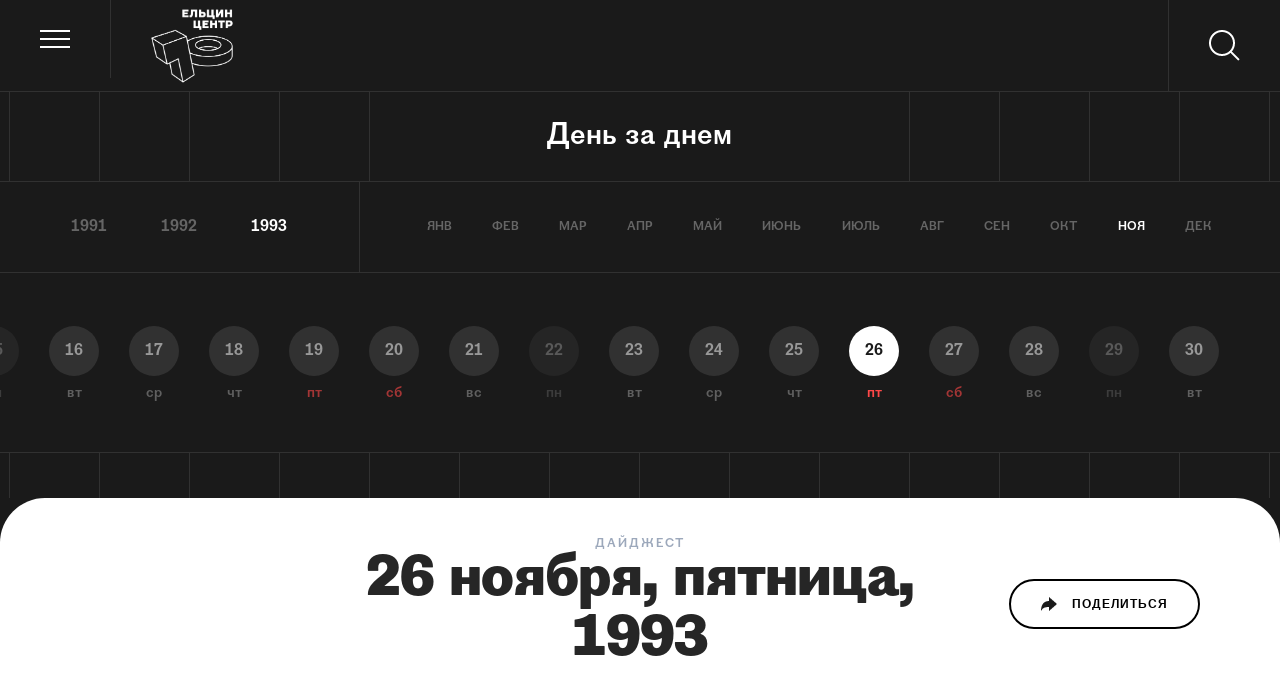

--- FILE ---
content_type: text/html; charset=utf-8
request_url: https://yeltsin.ru/day-by-day/1993/11/26/
body_size: 17331
content:
<!doctype html>
<html lang="ru">
<head>

    <meta name="viewport" content="width=device-width, initial-scale=1.0, maximum-scale=1.0, user-scalable=no"/>
    <meta charset="UTF-8"/>
    <meta http-equiv="Content-Language" content="ru_RU"/>
    

    
    <link href='/static/main/app.71c5d08ea2a43d6f2076.css' rel="stylesheet" type="text/css" media="all" charset="utf-8"/>
    <link href='/static/app/styles.9ac4e9df24c831a22e5b.css' rel="stylesheet" type="text/css" media="all" charset="utf-8"/>
    

    
    
    <meta name="description" content="">
    
    <meta property="og:site_name" content="Ельцин Центр"/>
    <meta property="fb:app_id" content=""/>
    <meta property="og:locale" content="ru_RU"/>
    
    

<title>26 ноября, пятница, 1993 - День за днем - Ельцин Центр</title><meta property="og:title" content="26 ноября, пятница, 1993 - День за днем - Ельцин Центр"/><meta property="og:description" content="Президентский центр Б.Н. Ельцина (Ельцин Центр)"/><meta property="og:type" content="article"/>



    <meta name="google-site-verification" content=""/>
    <meta name="yandex-verification" content=""/>
    

    <link rel="apple-touch-icon" sizes="57x57" href="/static/icons/favicon_57.png">
    <link rel="apple-touch-icon" sizes="60x60" href="/static/icons/favicon_60.png">
    <link rel="apple-touch-icon" sizes="72x72" href="/static/icons/favicon_72.png">
    <link rel="apple-touch-icon" sizes="76x76" href="/static/icons/favicon_76.png">
    <link rel="apple-touch-icon" sizes="114x114" href="/static/icons/favicon_114.png">
    <link rel="apple-touch-icon" sizes="120x120" href="/static/icons/favicon_120.png">
    <link rel="apple-touch-icon" sizes="144x144" href="/static/icons/favicon_144.png">
    <link rel="apple-touch-icon" sizes="152x152" href="/static/icons/favicon_152.png">
    <link rel="apple-touch-icon" sizes="180x180" href="/static/icons/favicon_180.png">
    <link rel="icon" type="image/png" sizes="32x32" href="/static/icons/favicon_32.png">
    <link rel="icon" type="image/png" sizes="192x192" href="/static/icons/favicon_192.png">
    <link rel="icon" type="image/png" sizes="96x96" href="/static/icons/favicon_96.png">
    <link rel="icon" type="image/png" sizes="16x16" href="/static/icons/favicon_16.png">
</head>
    <body class="page page_width">
    <div class="mainMenu  js-mainMenu">
    <div class="mainMenu__top">
        <a href="/" class="mainMenu__logo"><img  src="/static/images/logo_test_white_sized.svg" alt="main-logo-c"></a>
        <a href="#" class="mainMenu__close js-menuToggle"><img class="js-menuIcon" src="/static/images/close_icon-white.svg" alt=""></a>
    </div>
    

    <div class="mainMenu__main">
        <form action="/search/" class="mainMenu__search">
            <div class="mainMenu__searchIcon"><img class="mainMenu__searchImage" src="/static/images/search_icon-white.svg" alt=""></div>
            <input name="q" autocomplete="off" type="text" class="mainMenu__input js-mainHeaderSearchInput" placeholder="Поиск" >
        </form>
        <nav class="mainMenu__nav">
            <a href="/affairs/" class="mainMenu__link mainMenu__link_affairs ">Афиша</a>
            <a href="/museum/" class="mainMenu__link mainMenu__link_museum ">Музей Бориса Ельцина</a>
            <a href="/artgallery/" class="mainMenu__link mainMenu__link_artgallery">Арт-галерея</a>
            <a href="/inclusion/" class="mainMenu__link mainMenu__link_inclusion">Доступность и инклюзия</a>
            <a href="/entertainments/" class="mainMenu__link mainMenu__link_commercial">Покупки и развлечения</a>
            <a href="/archive/" class="mainMenu__link mainMenu__link_archive">Архив и библиотека</a>
            <a href="/platform/moskovskij-filial-elcin-centra/" class="mainMenu__link mainMenu__link_museumMoscow">Филиал Ельцин Центра в Москве</a>
        </nav>
    </div>
    <div class="mainMenu__footer">
        <a href="/programs/" class="mainMenu__footerLink mainMenu__footerLink_projects">Проекты центра</a>
        <a href="/loyalty/landing/" class="mainMenu__footerLink mainMenu__footerLink_loyalty">Программа лояльности</a>
    </div>
</div>
 
    <div class="page__outterWrapper js-page">
        
        
        <main>
            <div class="wrapper  js-wrapper">
                

<div class="js-root wrapper"><div class="Root_wrapper_1kYHv"><div class="DbDDayPage_pageWrapper_Sdnr3"><div class="DbDHeaderMenu_headerMenuWrapper_9a9bz"><div class="HeaderMenu_wrapper_K6HLw HeaderMenu_wrapper_default_MgfDb HeaderMenu_wrapper_transparent_3Euxb HeaderMenu_wrapper_bordered_27R_L"><button type="button" class="HeaderMenu_button_1cgMz HeaderMenu_menuButton_2Uy3c" title="Меню" aria-label="Меню" aria-haspopup="true"></button><a href="/" class="HeaderMenu_logo_2xiaW"><img src="/static/app/034928f8234c7ec754dd8d9c76425bda.svg"/></a><div class="HeaderMenu_spacer_WRtmd"></div><button type="button" class="HeaderMenu_button_1cgMz HeaderMenu_searchButton_3XxmK" title="Поиск" aria-label="Поиск" aria-haspopup="true"></button></div></div><div class="DbDBackground_background_EZY6i"><div class="DbDDayPage_headerWrapper_22gDf"><div class="DbDDayPage_titleWrapper_X3glr"><div class="DbDDayPage_titleInnerWrapper_cOqNP"><h1 class="DbDDayPage_title_2nqvx">День за днем</h1></div></div><div class="CalendarWidget_wrapper_giBO2"><div class="CalendarWidget_row_2y5By"><div class="CalendarWidget_grid_GVnCV"><div class="CalendarWidget_yearsWrapper_1wxRd"><div class="CalendarWidget_yearSelector_2W7cW"><button class="CalendarWidget_yearButton_19SmB">1991</button><button class="CalendarWidget_yearButton_19SmB">1992</button><button class="CalendarWidget_yearButton_19SmB CalendarWidget_yearButtonActive_wCXv8">1993</button></div></div><div class="CalendarWidget_monthWrapper_4CNDC"><div class="CalendarWidget_monthSelector_2Eyef"><button class="CalendarWidget_monthButton_JPe0A">ЯНВ</button><button class="CalendarWidget_monthButton_JPe0A">ФЕВ</button><button class="CalendarWidget_monthButton_JPe0A">МАР</button><button class="CalendarWidget_monthButton_JPe0A">АПР</button><button class="CalendarWidget_monthButton_JPe0A">МАЙ</button><button class="CalendarWidget_monthButton_JPe0A">ИЮНь</button><button class="CalendarWidget_monthButton_JPe0A">ИЮЛь</button><button class="CalendarWidget_monthButton_JPe0A">АВГ</button><button class="CalendarWidget_monthButton_JPe0A">СЕН</button><button class="CalendarWidget_monthButton_JPe0A">ОКТ</button><button class="CalendarWidget_monthButton_JPe0A CalendarWidget_monthButtonActive_1ZKB-">НОЯ</button><button class="CalendarWidget_monthButton_JPe0A">ДЕК</button></div></div></div></div><div class="CalendarWidget_secondRow_1ooPE"><div class="CalendarWidget_grid_GVnCV"><div class="CalendarWidget_daySelectorWrapper_ztrax"><div class="CalendarWidget_daySelectorInner_2gf36"><button class="CalendarWidget_dayButton_Z4Vtm CalendarWidget_dayButtonInactive_3lqxn"><div class="CalendarWidget_dayButtonBulb_3Sz-t">1</div><div class="CalendarWidget_wdLabel_3hHAq">ПН</div></button><button class="CalendarWidget_dayButton_Z4Vtm"><div class="CalendarWidget_dayButtonBulb_3Sz-t">2</div><div class="CalendarWidget_wdLabel_3hHAq">ВТ</div></button><button class="CalendarWidget_dayButton_Z4Vtm"><div class="CalendarWidget_dayButtonBulb_3Sz-t">3</div><div class="CalendarWidget_wdLabel_3hHAq">СР</div></button><button class="CalendarWidget_dayButton_Z4Vtm"><div class="CalendarWidget_dayButtonBulb_3Sz-t">4</div><div class="CalendarWidget_wdLabel_3hHAq">ЧТ</div></button><button class="CalendarWidget_dayButton_Z4Vtm"><div class="CalendarWidget_dayButtonBulb_3Sz-t">5</div><div class="CalendarWidget_wdLabel_3hHAq CalendarWidget_wdLabelweekend_txSih">ПТ</div></button><button class="CalendarWidget_dayButton_Z4Vtm"><div class="CalendarWidget_dayButtonBulb_3Sz-t">6</div><div class="CalendarWidget_wdLabel_3hHAq CalendarWidget_wdLabelweekend_txSih">СБ</div></button><button class="CalendarWidget_dayButton_Z4Vtm"><div class="CalendarWidget_dayButtonBulb_3Sz-t">7</div><div class="CalendarWidget_wdLabel_3hHAq">ВС</div></button><button class="CalendarWidget_dayButton_Z4Vtm CalendarWidget_dayButtonInactive_3lqxn"><div class="CalendarWidget_dayButtonBulb_3Sz-t">8</div><div class="CalendarWidget_wdLabel_3hHAq">ПН</div></button><button class="CalendarWidget_dayButton_Z4Vtm"><div class="CalendarWidget_dayButtonBulb_3Sz-t">9</div><div class="CalendarWidget_wdLabel_3hHAq">ВТ</div></button><button class="CalendarWidget_dayButton_Z4Vtm CalendarWidget_dayButtonInactive_3lqxn"><div class="CalendarWidget_dayButtonBulb_3Sz-t">10</div><div class="CalendarWidget_wdLabel_3hHAq">СР</div></button><button class="CalendarWidget_dayButton_Z4Vtm"><div class="CalendarWidget_dayButtonBulb_3Sz-t">11</div><div class="CalendarWidget_wdLabel_3hHAq">ЧТ</div></button><button class="CalendarWidget_dayButton_Z4Vtm"><div class="CalendarWidget_dayButtonBulb_3Sz-t">12</div><div class="CalendarWidget_wdLabel_3hHAq CalendarWidget_wdLabelweekend_txSih">ПТ</div></button><button class="CalendarWidget_dayButton_Z4Vtm"><div class="CalendarWidget_dayButtonBulb_3Sz-t">13</div><div class="CalendarWidget_wdLabel_3hHAq CalendarWidget_wdLabelweekend_txSih">СБ</div></button><button class="CalendarWidget_dayButton_Z4Vtm"><div class="CalendarWidget_dayButtonBulb_3Sz-t">14</div><div class="CalendarWidget_wdLabel_3hHAq">ВС</div></button><button class="CalendarWidget_dayButton_Z4Vtm CalendarWidget_dayButtonInactive_3lqxn"><div class="CalendarWidget_dayButtonBulb_3Sz-t">15</div><div class="CalendarWidget_wdLabel_3hHAq">ПН</div></button><button class="CalendarWidget_dayButton_Z4Vtm"><div class="CalendarWidget_dayButtonBulb_3Sz-t">16</div><div class="CalendarWidget_wdLabel_3hHAq">ВТ</div></button><button class="CalendarWidget_dayButton_Z4Vtm"><div class="CalendarWidget_dayButtonBulb_3Sz-t">17</div><div class="CalendarWidget_wdLabel_3hHAq">СР</div></button><button class="CalendarWidget_dayButton_Z4Vtm"><div class="CalendarWidget_dayButtonBulb_3Sz-t">18</div><div class="CalendarWidget_wdLabel_3hHAq">ЧТ</div></button><button class="CalendarWidget_dayButton_Z4Vtm"><div class="CalendarWidget_dayButtonBulb_3Sz-t">19</div><div class="CalendarWidget_wdLabel_3hHAq CalendarWidget_wdLabelweekend_txSih">ПТ</div></button><button class="CalendarWidget_dayButton_Z4Vtm"><div class="CalendarWidget_dayButtonBulb_3Sz-t">20</div><div class="CalendarWidget_wdLabel_3hHAq CalendarWidget_wdLabelweekend_txSih">СБ</div></button><button class="CalendarWidget_dayButton_Z4Vtm"><div class="CalendarWidget_dayButtonBulb_3Sz-t">21</div><div class="CalendarWidget_wdLabel_3hHAq">ВС</div></button><button class="CalendarWidget_dayButton_Z4Vtm CalendarWidget_dayButtonInactive_3lqxn"><div class="CalendarWidget_dayButtonBulb_3Sz-t">22</div><div class="CalendarWidget_wdLabel_3hHAq">ПН</div></button><button class="CalendarWidget_dayButton_Z4Vtm"><div class="CalendarWidget_dayButtonBulb_3Sz-t">23</div><div class="CalendarWidget_wdLabel_3hHAq">ВТ</div></button><button class="CalendarWidget_dayButton_Z4Vtm"><div class="CalendarWidget_dayButtonBulb_3Sz-t">24</div><div class="CalendarWidget_wdLabel_3hHAq">СР</div></button><button class="CalendarWidget_dayButton_Z4Vtm"><div class="CalendarWidget_dayButtonBulb_3Sz-t">25</div><div class="CalendarWidget_wdLabel_3hHAq">ЧТ</div></button><button class="CalendarWidget_dayButton_Z4Vtm CalendarWidget_dayButtonActive_elpZV"><div class="CalendarWidget_dayButtonBulb_3Sz-t">26</div><div class="CalendarWidget_wdLabel_3hHAq CalendarWidget_wdLabelweekend_txSih">ПТ</div></button><button class="CalendarWidget_dayButton_Z4Vtm"><div class="CalendarWidget_dayButtonBulb_3Sz-t">27</div><div class="CalendarWidget_wdLabel_3hHAq CalendarWidget_wdLabelweekend_txSih">СБ</div></button><button class="CalendarWidget_dayButton_Z4Vtm"><div class="CalendarWidget_dayButtonBulb_3Sz-t">28</div><div class="CalendarWidget_wdLabel_3hHAq">ВС</div></button><button class="CalendarWidget_dayButton_Z4Vtm CalendarWidget_dayButtonInactive_3lqxn"><div class="CalendarWidget_dayButtonBulb_3Sz-t">29</div><div class="CalendarWidget_wdLabel_3hHAq">ПН</div></button><button class="CalendarWidget_dayButton_Z4Vtm"><div class="CalendarWidget_dayButtonBulb_3Sz-t">30</div><div class="CalendarWidget_wdLabel_3hHAq">ВТ</div></button></div></div></div></div></div></div></div><div class="ContentBlock_wrapper_2w5_Z"><div class="ContentBlock_inner_arUGj"><div><div class="PageHeader_header_2Pevz"><div class="PageHeader_sideCol_3XyU4"></div><div class="PageHeader_titleWrapper_25sxi"><span class="PageHeader_digestLabel_uGQv0">Дайджест</span><h2 class="PageHeader_title_3DKdJ">26 ноября, пятница, 1993</h2></div><div class="PageHeader_sideCol_3XyU4"><button class="PageHeader_shareButton_I6oyg"><img src="/static/app/17ab6017585b8b815febaa86c6e2d10c.svg"/><span>поделиться</span></button></div></div></div><div><div class="PageContent_wrapper_2KT7z"><div class="PageContent_navRow_2bvE9"><a href="#issue2383" class="NavLink_link_37I__"><div class="NavLink_typeLabel_zEwwZ"><span class="DbdTag_tag_3276n">Издание</span></div><div class="NavLink_title_2j23D"><p>«Известия», 1993 г., №  227 (24082)</p></div><div class="NavLink_description_1PIQk"></div></a><a href="#issue2382" class="NavLink_link_37I__"><div class="NavLink_typeLabel_zEwwZ"><span class="DbdTag_tag_3276n">Издание</span></div><div class="NavLink_title_2j23D"><p>«Независимая газета», 1993 г., №  227 (651)</p></div><div class="NavLink_description_1PIQk"></div></a><a href="#archive" class="NavLink_link_37I__"><div class="NavLink_typeLabel_zEwwZ"><span class="DbdTag_tag_3276n">Архив и библиотека</span></div><div class="NavLink_title_2j23D"><p>Этот день в документах</p></div><div class="NavLink_description_1PIQk"></div></a></div><div class="PageContent_navCol_3XMQs"><div><div></div><div class="PageContent_navLinksWrapper_pB7W7"><a href="#issue2383" class="NavLink_link_37I__"><div class="NavLink_typeLabel_zEwwZ"><span class="DbdTag_tag_3276n">Издание</span></div><div class="NavLink_title_2j23D"><p>«Известия», 1993 г., №  227 (24082)</p></div><div class="NavLink_description_1PIQk"></div></a><a href="#issue2382" class="NavLink_link_37I__"><div class="NavLink_typeLabel_zEwwZ"><span class="DbdTag_tag_3276n">Издание</span></div><div class="NavLink_title_2j23D"><p>«Независимая газета», 1993 г., №  227 (651)</p></div><div class="NavLink_description_1PIQk"></div></a><a href="#archive" class="NavLink_link_37I__"><div class="NavLink_typeLabel_zEwwZ"><span class="DbdTag_tag_3276n">Архив и библиотека</span></div><div class="NavLink_title_2j23D"><p>Этот день в документах</p></div><div class="NavLink_description_1PIQk"></div></a></div></div></div><div class="PageContent_contentCol_17ff_"><div id="issue2383" name="issue2383" class="PageContent_content_1A3Us"><div class="PageContent_contentInner_3R1ve"><article class="Section_article_1A5gG"><div class="Section_artileContent_1mOtH"><div><div class="Section_mobileMedia_2T-4U"><img src="/uploads/upload/2019/12/21/doc_52344_preview.png"/><div class="Section_mobileMediaContent_2mJkd"><span class="DbdTag_tag_3276n">Медиафайлы</span><div class="Section_mediaDesc_2m2SX"><p>«Известия», 1993 г., №  227 (24082)</p>
<p>26 ноября, пятница, 1993</p></div><a type="blackLarge" class="Section_readButton_1e5Xr" href="/archive/periodic/52344/">ЧИТАТЬ НОМЕР</a></div></div><div class="Section_tagWrapper_1um3z"><span class="DbdTag_tag_3276n">Издание</span></div><h1 class="Section_title_2e_jR">«Известия», 1993 г., №  227 (24082)</h1><div class="Section_description_1g9za"></div><a type="blackLarge" class="Section_readButton_1e5Xr Section_mobileReadButton_1y-iW" href="/archive/periodic/52344/">ЧИТАТЬ НОМЕР</a><div class="Section_content_1Szec"><div class="Section_cntentInner_1XYGO"></div></div></div></div><div class="Section_articleMedia_3tUQP"><div><div></div><div class="Section_mediaFilesWrapper_2sASk"><div class="Section_mediaTag_2XsdI"><span class="DbdTag_tag_3276n">Медиафайлы</span></div><div class="Section_media_2SneA"><div class="Section_mediaDesc_2m2SX"><p>«Известия», 1993 г., №  227 (24082)</p>
<p>26 ноября, пятница, 1993</p></div><img src="/uploads/upload/2019/12/21/doc_52344_preview.png"/></div><a type="blackLarge" class="Section_readButton_1e5Xr" href="/archive/periodic/52344/">ЧИТАТЬ НОМЕР</a></div></div></div></article></div></div><div id="issue2382" name="issue2382" class="PageContent_content_1A3Us"><div class="PageContent_contentInner_3R1ve"><article class="Section_article_1A5gG"><div class="Section_artileContent_1mOtH"><div><div class="Section_mobileMedia_2T-4U"><img src="/uploads/upload/2020/02/20/doc_52365_preview.png"/><div class="Section_mobileMediaContent_2mJkd"><span class="DbdTag_tag_3276n">Медиафайлы</span><div class="Section_mediaDesc_2m2SX"><p>«Независимая газета», 1993 г., №  227 (651)</p>
<p>26 ноября, пятница, 1993</p></div><a type="blackLarge" class="Section_readButton_1e5Xr" href="/archive/periodic/52365/">ЧИТАТЬ НОМЕР</a></div></div><div class="Section_tagWrapper_1um3z"><span class="DbdTag_tag_3276n">Издание</span></div><h1 class="Section_title_2e_jR">«Независимая газета», 1993 г., №  227 (651)</h1><div class="Section_description_1g9za"></div><a type="blackLarge" class="Section_readButton_1e5Xr Section_mobileReadButton_1y-iW" href="/archive/periodic/52365/">ЧИТАТЬ НОМЕР</a><div class="Section_content_1Szec"><div class="Section_cntentInner_1XYGO"></div></div></div></div><div class="Section_articleMedia_3tUQP"><div><div></div><div class="Section_mediaFilesWrapper_2sASk"><div class="Section_mediaTag_2XsdI"><span class="DbdTag_tag_3276n">Медиафайлы</span></div><div class="Section_media_2SneA"><div class="Section_mediaDesc_2m2SX"><p>«Независимая газета», 1993 г., №  227 (651)</p>
<p>26 ноября, пятница, 1993</p></div><img src="/uploads/upload/2020/02/20/doc_52365_preview.png"/></div><a type="blackLarge" class="Section_readButton_1e5Xr" href="/archive/periodic/52365/">ЧИТАТЬ НОМЕР</a></div></div></div></article></div></div><div id="archive" name="archive" class="PageContent_content_1A3Us"><div class="PageContent_contentInner_3R1ve"><article class="Section_article_1A5gG"><div class="Section_artileContent_1mOtH"><div><div class="Section_tagWrapper_1um3z"><span class="DbdTag_tag_3276n">Архив и библиотека</span></div><h1 class="Section_title_2e_jR">Этот день в документах</h1><div class="Section_description_1g9za"><p>Документы из Архива и билиотеки Ельцин центра 26 ноября, пятница, 1993</p></div><div class="Section_content_1Szec"><div class="Section_cntentInner_1XYGO"></div><div class="Section_documentsWrapper_2UfVv"><a class="Section_document_3K6uB" href="/archive/paperwork/61091"><div class="Section_documtImageCol_2tKXR"><div class="ArchiveSearchPage_doctypeImage_2TTRb"><div class="ArchiveSearchPage_doctypeIconWrapper_2BmgH"><img src="/static/app/d4a9520802a14ba3383734ce4835edb4.svg"/></div></div></div><div class="Section_documentContentCol_312o1"><div class="Section_documentTypeLabel_6u-T5"><span class="AffairTypeLabel_typeLabel_25QOH">Делопроизводство</span></div><div class="Section_documentTitle_35NPR">Благотворительный Центр «Наше будущее». Приглашение на открытие выставки рисунков детей, пострадавших от радиации</div></div></a><a class="Section_document_3K6uB" href="/archive/paperwork/61090"><div class="Section_documtImageCol_2tKXR"><div class="ArchiveSearchPage_doctypeImage_2TTRb"><div class="ArchiveSearchPage_doctypeIconWrapper_2BmgH"><img src="/static/app/d4a9520802a14ba3383734ce4835edb4.svg"/></div></div></div><div class="Section_documentContentCol_312o1"><div class="Section_documentTypeLabel_6u-T5"><span class="AffairTypeLabel_typeLabel_25QOH">Делопроизводство</span></div><div class="Section_documentTitle_35NPR">Театр А.Чехова. Приглашение на спектакль «Чествование»</div></div></a><a class="Section_document_3K6uB" href="/archive/paperwork/11864"><div class="Section_documtImageCol_2tKXR"><div class="ArchiveSearchPage_doctypeImage_2TTRb"><div class="ArchiveSearchPage_doctypeIconWrapper_2BmgH"><img src="/static/app/d4a9520802a14ba3383734ce4835edb4.svg"/></div></div></div><div class="Section_documentContentCol_312o1"><div class="Section_documentTypeLabel_6u-T5"><span class="AffairTypeLabel_typeLabel_25QOH">Делопроизводство</span></div><div class="Section_documentTitle_35NPR">Правительство РФ (О.Сосковец) О юбилее Центрального аэрогидродинамического института (ЦАГИ) имени профессора Н.Е. Жуковского (+ проект приветствия)</div></div></a><a class="Section_document_3K6uB" href="/archive/act/41557"><div class="Section_documtImageCol_2tKXR"><div class="ArchiveSearchPage_doctypeImage_2TTRb"><div class="ArchiveSearchPage_doctypeIconWrapper_2BmgH"><img src="/static/app/6f060015941a96048f6102aec0b255c3.svg"/></div></div></div><div class="Section_documentContentCol_312o1"><div class="Section_documentTypeLabel_6u-T5"><span class="AffairTypeLabel_typeLabel_25QOH">Законодательные акты</span></div><div class="Section_documentTitle_35NPR">Указ Президента от 26 ноября 1993 года № 2005 «О мерах по обеспечению сохранности имущества Советов народных депутатов»</div></div></a><a class="Section_document_3K6uB" href="/archive/paperwork/11861"><div class="Section_documtImageCol_2tKXR"><div class="ArchiveSearchPage_doctypeImage_2TTRb"><div class="ArchiveSearchPage_doctypeIconWrapper_2BmgH"><img src="/static/app/d4a9520802a14ba3383734ce4835edb4.svg"/></div></div></div><div class="Section_documentContentCol_312o1"><div class="Section_documentTypeLabel_6u-T5"><span class="AffairTypeLabel_typeLabel_25QOH">Делопроизводство</span></div><div class="Section_documentTitle_35NPR">Президент РФ Ельцин Б.Н. Приветствие на имя Кузьминой В.К. по случаю дня рождения и 50-летия творческой деятельности (+ письмо от руководства Чувашской Республики)</div></div></a><a class="Section_document_3K6uB" href="/archive/paperwork/50979"><div class="Section_documtImageCol_2tKXR"><div class="ArchiveSearchPage_doctypeImage_2TTRb"><div class="ArchiveSearchPage_doctypeIconWrapper_2BmgH"><img src="/static/app/d4a9520802a14ba3383734ce4835edb4.svg"/></div></div></div><div class="Section_documentContentCol_312o1"><div class="Section_documentTypeLabel_6u-T5"><span class="AffairTypeLabel_typeLabel_25QOH">Делопроизводство</span></div><div class="Section_documentTitle_35NPR">Евсеенкова Н.И. - Владимир. Письмо Ельциной Н.И. о планах Дома милосердия во Владимире, который будет основой Международного Ордена Милосердия (+ сопроводительное письмо Представителя Президента РФ во Владимирской области, вырезка из газеты, записки)</div></div></a><a class="Section_document_3K6uB" href="/archive/paperwork/61804"><div class="Section_documtImageCol_2tKXR"><div class="ArchiveSearchPage_doctypeImage_2TTRb"><div class="ArchiveSearchPage_doctypeIconWrapper_2BmgH"><img src="/static/app/d4a9520802a14ba3383734ce4835edb4.svg"/></div></div></div><div class="Section_documentContentCol_312o1"><div class="Section_documentTypeLabel_6u-T5"><span class="AffairTypeLabel_typeLabel_25QOH">Делопроизводство</span></div><div class="Section_documentTitle_35NPR">Фонд Ирины Архиповой. Приглашение на презентацию Фонда</div></div></a></div></div></div></div><div class="Section_articleMedia_3tUQP"></div></article></div></div></div></div></div></div></div></div></div></div>
<script>
    window.__APP_STATE = {"AFFAIRS":{"isLoaded":false,"isLoading":false,"isErrored":false,"platform_list":[],"navPage":"affairs","end_date":null,"cid":0,"months_list":[],"pid":0,"affair_has_more":false,"month":"","city_list":[],"last_item":null,"affair_list":[],"per_page":50,"start_date":null,"t":""},"APP":{"is_authenticated":false,"is_editor":false,"is_subscribed":false,"affair_types":[],"isUserInfoLoaded":false,"ua":"Mozilla\u002F5.0 (Macintosh; Intel Mac OS X 10_15_7) AppleWebKit\u002F537.36 (KHTML, like Gecko) Chrome\u002F131.0.0.0 Safari\u002F537.36; ClaudeBot\u002F1.0; +claudebot@anthropic.com)","device_type":"desktop","full_path":"\u002Fday-by-day\u002F1993\u002F11\u002F26\u002F","resizer":{"host":"\u002F\u002Fyeltsin.ru"}},"main":{"dataIsFetching":true,"isFetched":false,"userName":"","cardNumber":"000","bonusCount":"","sales":{},"hasMoreSales":false,"salesIsFetching":false,"bonusList":[],"showGreetingsPopup":false},"USER":{"isFetching":true,"userData":{},"cities":[],"isCitiesFetching":false,"isUpdateUserDataFetching":false,"isChangeEmailOpen":false,"isChangeEmailFetching":false,"isEmailChanged":false,"changeEmailToken":null,"isChangePhoneOpen":false,"isChangePhoneFetching":false,"isPhoneChanged":false,"resendSmsTimeout":0,"changePhoneToken":null,"isEmailConfirmationFetching":false,"ignoreEmailConfirmation":false},"HISTORY":{"isFetching":false,"history":[],"hasMore":false,"limit":20,"offset":0},"AFFAIR":{"isLoaded":false,"isPreloaded":false,"isLoadError":false,"isMoreLoading":false},"NEWS":{"isLoaded":false,"isPreloaded":false,"isLoadError":false,"isMoreLoading":false},"NEWS_LIST":{"isLoaded":false,"isLoading":false,"isShowMoreLoading":false},"SEARCH":{"isLoaded":false,"isLoading":false,"isShowMoreLoading":false,"query":""},"PROGRAMS":{"isLoaded":false,"isLoadError":false,"isMoreLoading":false,"nextPage":2},"PROGRAM":{"isLoaded":false,"isLoading":false},"ARCHIVE_DOC":{"isLoaded":false,"isLoadError":false},"ARCHIVE_INVENTORY":{"isLoaded":false,"isLoading":false,"cases":[]},"LOYALTY_LANDING":{"isLoaded":false},"ARCHIVE":{"isLoaded":false,"isLoading":true,"fundsPage":1},"ARCHIVE_SEARCH":{"isLoaded":false,"isLoading":false,"page":1,"funds":[],"doc_types":[],"search":{"dates":[null,null],"funds":{"funds":[],"inventories":[],"cases":[]},"docTypes":{"docTypes":[],"kinds":[]},"search":"","sort":""}},"ARCHIVE_ABOUT":{"isLoaded":false,"isLoading":true,"info":null},"ABOUT":{"isLoaded":false,"isLoading":true,"fundInfo":null,"filePdf":null,"fundDocuments":null,"centerCouncil":null,"text":null,"centerManagement":null,"navPage":null},"ART_GALLERY":{"loadingState":1,"newsMoreLoadingState":0,"affairsMoreLoadingState":0,"slider":[],"images":[]},"INCLUSION":{"loadingState":1,"images":[],"inclusion":null,"tags":[],"news":{"has_more":false,"per_page":25,"object_list":[],"offset":0},"affair_sessions":{"has_more":false,"per_page":25,"object_list":[],"offset":0},"affairsShowMoreLoadingState":0,"newsShowMoreLoadingState":0},"DAY_BY_DAY":{"loadingState":1,"current_month":"01","main_page":true,"reviews":[],"reviewDatesMap":{},"dates_available":[],"review_dates":[],"years_available":[],"current_year":"1991","datesAvailableMap":{}},"DAY_BY_DAY_PAGE":{"newspapers":[{"newspaper":{"text":"","description":"","document":{"file_mp3":null,"comment":"","author":"","file_webm":null,"series":"","number":"","height":null,"created_on":"2015-08-09T02:24:30","preview_text_type":"","full_name":null,"duration":"","process_video":false,"id":52344,"read_url":"","program_preview_picture":null,"download_file_fb2":null,"published_on":null,"main_archive_order":0,"publishing":"","title":"«Известия», 1993 г., №  227 (24082)","csv_file_name":"export_izv_minus100.csv","file_mp4":null,"download_file_doc":null,"transcript_file":null,"expose_on_main_page":false,"fund":55,"expose_on_main_archive_page":false,"download_file_lrf":null,"preview_text":"Газета «Известия» от 26 ноября 1993 года.","download_file_epub":null,"start_date":"1993-11-26T00:00:00","file_ogg":null,"date_string":"","original_image":null,"end_date":"1993-11-26T00:00:00","old_id":5704,"source_link":"","detail_text_type":"","main_order":0,"persons":"","file_wma":null,"cipher":"Ф. 31. Оп. 1.  Д. 3. Л. .","download_file":"\u002Fuploads\u002Fupload\u002F2019\u002F12\u002F21\u002F22724082_26.11.1993.pdf","list_no":"","date":"1993-11-26","youtube_url":"","tags":"","source":null,"detail_text":"","volume":"","archive_file":"\u002Fuploads\u002Fupload\u002F2019\u002F12\u002F21\u002F22724082_26.11.1993.pdf","rightholder":"","preview_picture":"\u002Fuploads\u002Fupload\u002F2019\u002F12\u002F21\u002Fdoc_52344_preview.png","axmag_link":"\u002Fuploads\u002Fupload\u002Fnewspaper\u002F1993\u002Fizv11_26_93\u002Findex.html","shoot_place":"","lists_in_case":"","doctype":"periodic","pdf_processed":true,"in_action_since":null,"rholder":null,"account_number":"","pages_num":"","updated_on":"2021-04-22T12:00:15","show_download_link":false,"width":null,"detail_picture":null,"is_published":true},"id":2383,"title":"«Известия», 1993 г., №  227 (24082)"}},{"newspaper":{"text":"","description":"","document":{"file_mp3":null,"comment":"","author":"","file_webm":null,"series":"","number":"","height":null,"created_on":"2015-08-09T02:24:30","preview_text_type":"","full_name":null,"duration":"","process_video":false,"id":52365,"read_url":"","program_preview_picture":null,"download_file_fb2":null,"published_on":null,"main_archive_order":0,"publishing":"","title":"«Независимая газета», 1993 г., №  227 (651)","csv_file_name":"export_ng — копия.csv","file_mp4":null,"download_file_doc":null,"transcript_file":null,"expose_on_main_page":false,"fund":55,"expose_on_main_archive_page":false,"download_file_lrf":null,"preview_text":"Газета «Независимая газета» от 26 ноября 1993 года.","download_file_epub":null,"start_date":"1993-11-26T00:00:00","file_ogg":null,"date_string":"","original_image":null,"end_date":"1993-11-26T00:00:00","old_id":5725,"source_link":"","detail_text_type":"","main_order":0,"persons":"","file_wma":null,"cipher":"Ф. 31. Оп. 3.  Д. 3. Л. .","download_file":"\u002Fuploads\u002Fupload\u002F2020\u002F02\u002F20\u002FNZV_11_26_93ORS.pdf","list_no":"","date":"1993-11-26","youtube_url":"","tags":"","source":null,"detail_text":"","volume":"","archive_file":"\u002Fuploads\u002Fupload\u002F2020\u002F02\u002F20\u002FNZV_11_26_93ORS.pdf","rightholder":"","preview_picture":"\u002Fuploads\u002Fupload\u002F2020\u002F02\u002F20\u002Fdoc_52365_preview.png","axmag_link":"\u002Fuploads\u002Fupload\u002Fnewspaper\u002F1993\u002Fnzv11_26_93\u002Findex.html","shoot_place":"","lists_in_case":"","doctype":"periodic","pdf_processed":true,"in_action_since":null,"rholder":null,"account_number":"","pages_num":"","updated_on":"2021-04-24T12:37:13","show_download_link":false,"width":null,"detail_picture":null,"is_published":true},"id":2382,"title":"«Независимая газета», 1993 г., №  227 (651)"}}],"reviews":[],"date":"1993-11-26","review_dates":[],"dates_available":["1991-01-01","1991-01-02","1991-01-03","1991-01-04","1991-01-05","1991-01-07","1991-01-08","1991-01-09","1991-01-10","1991-01-11","1991-01-12","1991-01-14","1991-01-15","1991-01-16","1991-01-17","1991-01-18","1991-01-19","1991-01-21","1991-01-22","1991-01-23","1991-01-24","1991-01-25","1991-01-26","1991-01-28","1991-01-29","1991-01-30","1991-01-31","1991-02-01","1991-02-02","1991-02-04","1991-02-05","1991-02-06","1991-02-07","1991-02-08","1991-02-09","1991-02-11","1991-02-12","1991-02-13","1991-02-14","1991-02-15","1991-02-16","1991-02-18","1991-02-19","1991-02-20","1991-02-21","1991-02-22","1991-02-23","1991-02-25","1991-02-26","1991-02-27","1991-02-28","1991-03-01","1991-03-02","1991-03-04","1991-03-05","1991-03-06","1991-03-07","1991-03-08","1991-03-09","1991-03-11","1991-03-12","1991-03-13","1991-03-14","1991-03-15","1991-03-16","1991-03-18","1991-03-19","1991-03-20","1991-03-21","1991-03-22","1991-03-23","1991-03-25","1991-03-26","1991-03-27","1991-03-28","1991-03-29","1991-03-30","1991-03-31","1991-04-01","1991-04-02","1991-04-03","1991-04-04","1991-04-05","1991-04-06","1991-04-07","1991-04-08","1991-04-09","1991-04-10","1991-04-11","1991-04-12","1991-04-13","1991-04-14","1991-04-15","1991-04-16","1991-04-17","1991-04-18","1991-04-19","1991-04-20","1991-04-21","1991-04-22","1991-04-23","1991-04-24","1991-04-25","1991-04-26","1991-04-27","1991-04-28","1991-04-29","1991-04-30","1991-05-01","1991-05-02","1991-05-04","1991-05-05","1991-05-06","1991-05-07","1991-05-08","1991-05-09","1991-05-11","1991-05-12","1991-05-13","1991-05-14","1991-05-15","1991-05-16","1991-05-17","1991-05-18","1991-05-19","1991-05-20","1991-05-21","1991-05-22","1991-05-23","1991-05-24","1991-05-25","1991-05-26","1991-05-27","1991-05-28","1991-05-29","1991-05-30","1991-05-31","1991-06-01","1991-06-02","1991-06-03","1991-06-04","1991-06-05","1991-06-06","1991-06-07","1991-06-08","1991-06-09","1991-06-10","1991-06-11","1991-06-13","1991-06-14","1991-06-15","1991-06-16","1991-06-17","1991-06-18","1991-06-19","1991-06-20","1991-06-21","1991-06-22","1991-06-23","1991-06-24","1991-06-25","1991-06-26","1991-06-27","1991-06-28","1991-06-29","1991-06-30","1991-07-01","1991-07-02","1991-07-03","1991-07-04","1991-07-05","1991-07-06","1991-07-07","1991-07-08","1991-07-09","1991-07-10","1991-07-11","1991-07-12","1991-07-13","1991-07-14","1991-07-15","1991-07-16","1991-07-17","1991-07-18","1991-07-19","1991-07-20","1991-07-21","1991-07-22","1991-07-23","1991-07-24","1991-07-25","1991-07-26","1991-07-27","1991-07-28","1991-07-29","1991-07-30","1991-07-31","1991-08-01","1991-08-02","1991-08-03","1991-08-04","1991-08-05","1991-08-06","1991-08-07","1991-08-08","1991-08-09","1991-08-10","1991-08-11","1991-08-12","1991-08-13","1991-08-14","1991-08-15","1991-08-16","1991-08-17","1991-08-18","1991-08-20","1991-08-21","1991-08-22","1991-08-23","1991-08-24","1991-08-25","1991-08-26","1991-08-27","1991-08-28","1991-08-29","1991-08-30","1991-08-31","1991-09-01","1991-09-02","1991-09-03","1991-09-04","1991-09-05","1991-09-06","1991-09-07","1991-09-08","1991-09-09","1991-09-10","1991-09-11","1991-09-12","1991-09-13","1991-09-14","1991-09-15","1991-09-16","1991-09-17","1991-09-18","1991-09-19","1991-09-20","1991-09-21","1991-09-22","1991-09-23","1991-09-24","1991-09-25","1991-09-26","1991-09-27","1991-09-28","1991-09-29","1991-09-30","1991-10-01","1991-10-02","1991-10-03","1991-10-04","1991-10-05","1991-10-06","1991-10-07","1991-10-08","1991-10-09","1991-10-10","1991-10-11","1991-10-12","1991-10-13","1991-10-14","1991-10-15","1991-10-16","1991-10-17","1991-10-18","1991-10-19","1991-10-20","1991-10-21","1991-10-22","1991-10-23","1991-10-24","1991-10-25","1991-10-26","1991-10-27","1991-10-28","1991-10-29","1991-10-30","1991-10-31","1991-11-01","1991-11-02","1991-11-03","1991-11-04","1991-11-05","1991-11-06","1991-11-07","1991-11-09","1991-11-10","1991-11-11","1991-11-12","1991-11-13","1991-11-14","1991-11-15","1991-11-16","1991-11-17","1991-11-18","1991-11-19","1991-11-20","1991-11-21","1991-11-22","1991-11-23","1991-11-24","1991-11-25","1991-11-26","1991-11-27","1991-11-28","1991-11-29","1991-11-30","1991-12-01","1991-12-02","1991-12-03","1991-12-04","1991-12-05","1991-12-06","1991-12-07","1991-12-08","1991-12-09","1991-12-10","1991-12-11","1991-12-12","1991-12-13","1991-12-14","1991-12-15","1991-12-16","1991-12-17","1991-12-18","1991-12-19","1991-12-20","1991-12-21","1991-12-22","1991-12-23","1991-12-24","1991-12-25","1991-12-26","1991-12-27","1991-12-28","1991-12-29","1991-12-30","1991-12-31","1992-01-01","1992-01-02","1992-01-03","1992-01-04","1992-01-05","1992-01-06","1992-01-07","1992-01-08","1992-01-09","1992-01-10","1992-01-11","1992-01-12","1992-01-13","1992-01-14","1992-01-15","1992-01-16","1992-01-17","1992-01-18","1992-01-19","1992-01-20","1992-01-21","1992-01-22","1992-01-23","1992-01-24","1992-01-25","1992-01-26","1992-01-27","1992-01-28","1992-01-29","1992-01-30","1992-01-31","1992-02-01","1992-02-02","1992-02-03","1992-02-04","1992-02-05","1992-02-06","1992-02-07","1992-02-08","1992-02-09","1992-02-10","1992-02-11","1992-02-12","1992-02-13","1992-02-14","1992-02-15","1992-02-16","1992-02-17","1992-02-18","1992-02-19","1992-02-20","1992-02-21","1992-02-22","1992-02-23","1992-02-24","1992-02-25","1992-02-26","1992-02-27","1992-02-28","1992-02-29","1992-03-01","1992-03-02","1992-03-03","1992-03-04","1992-03-05","1992-03-06","1992-03-07","1992-03-08","1992-03-09","1992-03-10","1992-03-11","1992-03-12","1992-03-13","1992-03-14","1992-03-15","1992-03-16","1992-03-17","1992-03-18","1992-03-19","1992-03-20","1992-03-21","1992-03-22","1992-03-23","1992-03-24","1992-03-25","1992-03-26","1992-03-27","1992-03-28","1992-03-29","1992-03-30","1992-03-31","1992-04-01","1992-04-02","1992-04-03","1992-04-04","1992-04-05","1992-04-06","1992-04-07","1992-04-08","1992-04-09","1992-04-10","1992-04-11","1992-04-12","1992-04-13","1992-04-14","1992-04-15","1992-04-16","1992-04-17","1992-04-18","1992-04-19","1992-04-20","1992-04-21","1992-04-22","1992-04-23","1992-04-24","1992-04-25","1992-04-26","1992-04-27","1992-04-28","1992-04-29","1992-04-30","1992-05-01","1992-05-03","1992-05-04","1992-05-05","1992-05-06","1992-05-07","1992-05-08","1992-05-09","1992-05-10","1992-05-12","1992-05-13","1992-05-14","1992-05-15","1992-05-16","1992-05-17","1992-05-18","1992-05-19","1992-05-20","1992-05-21","1992-05-22","1992-05-23","1992-05-24","1992-05-25","1992-05-26","1992-05-27","1992-05-28","1992-05-29","1992-05-30","1992-05-31","1992-06-01","1992-06-02","1992-06-03","1992-06-04","1992-06-05","1992-06-06","1992-06-07","1992-06-08","1992-06-09","1992-06-10","1992-06-11","1992-06-12","1992-06-14","1992-06-15","1992-06-16","1992-06-17","1992-06-18","1992-06-19","1992-06-20","1992-06-21","1992-06-22","1992-06-23","1992-06-24","1992-06-25","1992-06-26","1992-06-27","1992-06-28","1992-06-29","1992-06-30","1992-07-01","1992-07-02","1992-07-03","1992-07-04","1992-07-05","1992-07-06","1992-07-07","1992-07-08","1992-07-09","1992-07-10","1992-07-11","1992-07-12","1992-07-13","1992-07-14","1992-07-15","1992-07-16","1992-07-17","1992-07-18","1992-07-19","1992-07-20","1992-07-21","1992-07-22","1992-07-23","1992-07-24","1992-07-25","1992-07-26","1992-07-27","1992-07-28","1992-07-29","1992-07-30","1992-07-31","1992-08-01","1992-08-02","1992-08-03","1992-08-04","1992-08-05","1992-08-06","1992-08-07","1992-08-08","1992-08-09","1992-08-10","1992-08-11","1992-08-12","1992-08-13","1992-08-14","1992-08-15","1992-08-16","1992-08-17","1992-08-18","1992-08-19","1992-08-20","1992-08-21","1992-08-22","1992-08-23","1992-08-24","1992-08-25","1992-08-26","1992-08-27","1992-08-28","1992-08-29","1992-08-30","1992-08-31","1992-09-01","1992-09-02","1992-09-03","1992-09-04","1992-09-05","1992-09-06","1992-09-07","1992-09-08","1992-09-09","1992-09-10","1992-09-11","1992-09-12","1992-09-13","1992-09-14","1992-09-15","1992-09-16","1992-09-17","1992-09-18","1992-09-19","1992-09-21","1992-09-22","1992-09-23","1992-09-24","1992-09-25","1992-09-26","1992-09-27","1992-09-28","1992-09-29","1992-09-30","1992-10-01","1992-10-02","1992-10-03","1992-10-04","1992-10-05","1992-10-06","1992-10-07","1992-10-08","1992-10-09","1992-10-10","1992-10-11","1992-10-12","1992-10-13","1992-10-14","1992-10-15","1992-10-16","1992-10-17","1992-10-18","1992-10-19","1992-10-20","1992-10-21","1992-10-22","1992-10-23","1992-10-24","1992-10-25","1992-10-26","1992-10-27","1992-10-28","1992-10-29","1992-10-30","1992-10-31","1992-11-01","1992-11-02","1992-11-03","1992-11-04","1992-11-05","1992-11-06","1992-11-07","1992-11-10","1992-11-11","1992-11-12","1992-11-13","1992-11-14","1992-11-17","1992-11-18","1992-11-19","1992-11-20","1992-11-21","1992-11-22","1992-11-23","1992-11-24","1992-11-25","1992-11-26","1992-11-27","1992-11-28","1992-11-29","1992-11-30","1992-12-01","1992-12-02","1992-12-03","1992-12-04","1992-12-05","1992-12-06","1992-12-07","1992-12-08","1992-12-09","1992-12-10","1992-12-11","1992-12-12","1992-12-13","1992-12-14","1992-12-15","1992-12-16","1992-12-17","1992-12-18","1992-12-19","1992-12-21","1992-12-22","1992-12-23","1992-12-24","1992-12-25","1992-12-26","1992-12-28","1992-12-29","1992-12-30","1992-12-31","1993-01-03","1993-01-04","1993-01-05","1993-01-06","1993-01-09","1993-01-10","1993-01-11","1993-01-12","1993-01-13","1993-01-14","1993-01-15","1993-01-16","1993-01-17","1993-01-18","1993-01-19","1993-01-20","1993-01-21","1993-01-22","1993-01-23","1993-01-24","1993-01-25","1993-01-26","1993-01-27","1993-01-28","1993-01-29","1993-01-30","1993-02-02","1993-02-03","1993-02-04","1993-02-05","1993-02-06","1993-02-07","1993-02-09","1993-02-10","1993-02-11","1993-02-12","1993-02-13","1993-02-14","1993-02-16","1993-02-17","1993-02-18","1993-02-19","1993-02-20","1993-02-21","1993-02-23","1993-02-24","1993-02-25","1993-02-26","1993-02-27","1993-02-28","1993-03-01","1993-03-02","1993-03-03","1993-03-04","1993-03-05","1993-03-06","1993-03-07","1993-03-10","1993-03-11","1993-03-12","1993-03-13","1993-03-14","1993-03-15","1993-03-16","1993-03-17","1993-03-18","1993-03-19","1993-03-20","1993-03-21","1993-03-23","1993-03-24","1993-03-25","1993-03-26","1993-03-27","1993-03-28","1993-03-30","1993-03-31","1993-04-01","1993-04-02","1993-04-03","1993-04-04","1993-04-05","1993-04-06","1993-04-07","1993-04-08","1993-04-09","1993-04-10","1993-04-11","1993-04-13","1993-04-14","1993-04-15","1993-04-16","1993-04-17","1993-04-18","1993-04-20","1993-04-21","1993-04-22","1993-04-23","1993-04-24","1993-04-25","1993-04-27","1993-04-28","1993-04-29","1993-04-30","1993-05-02","1993-05-04","1993-05-05","1993-05-06","1993-05-07","1993-05-08","1993-05-09","1993-05-12","1993-05-13","1993-05-14","1993-05-15","1993-05-16","1993-05-18","1993-05-19","1993-05-20","1993-05-21","1993-05-22","1993-05-23","1993-05-25","1993-05-26","1993-05-27","1993-05-28","1993-05-29","1993-05-30","1993-06-01","1993-06-02","1993-06-03","1993-06-04","1993-06-05","1993-06-06","1993-06-08","1993-06-09","1993-06-10","1993-06-11","1993-06-13","1993-06-15","1993-06-16","1993-06-17","1993-06-18","1993-06-19","1993-06-20","1993-06-22","1993-06-23","1993-06-24","1993-06-25","1993-06-26","1993-06-27","1993-06-29","1993-06-30","1993-07-01","1993-07-02","1993-07-03","1993-07-04","1993-07-06","1993-07-07","1993-07-08","1993-07-09","1993-07-10","1993-07-11","1993-07-13","1993-07-14","1993-07-15","1993-07-16","1993-07-17","1993-07-18","1993-07-20","1993-07-21","1993-07-22","1993-07-23","1993-07-24","1993-07-25","1993-07-27","1993-07-28","1993-07-29","1993-07-30","1993-07-31","1993-08-01","1993-08-03","1993-08-04","1993-08-05","1993-08-06","1993-08-07","1993-08-08","1993-08-10","1993-08-11","1993-08-12","1993-08-13","1993-08-14","1993-08-15","1993-08-17","1993-08-18","1993-08-19","1993-08-20","1993-08-21","1993-08-22","1993-08-24","1993-08-25","1993-08-26","1993-08-27","1993-08-28","1993-08-29","1993-08-31","1993-09-01","1993-09-02","1993-09-03","1993-09-04","1993-09-05","1993-09-07","1993-09-08","1993-09-09","1993-09-10","1993-09-11","1993-09-12","1993-09-14","1993-09-15","1993-09-16","1993-09-17","1993-09-18","1993-09-19","1993-09-21","1993-09-22","1993-09-23","1993-09-24","1993-09-25","1993-09-26","1993-09-28","1993-09-29","1993-09-30","1993-10-01","1993-10-02","1993-10-03","1993-10-05","1993-10-06","1993-10-07","1993-10-08","1993-10-09","1993-10-10","1993-10-11","1993-10-12","1993-10-13","1993-10-14","1993-10-15","1993-10-16","1993-10-17","1993-10-19","1993-10-20","1993-10-21","1993-10-22","1993-10-23","1993-10-24","1993-10-26","1993-10-27","1993-10-28","1993-10-29","1993-10-30","1993-10-31","1993-11-02","1993-11-03","1993-11-04","1993-11-05","1993-11-06","1993-11-07","1993-11-09","1993-11-11","1993-11-12","1993-11-13","1993-11-14","1993-11-16","1993-11-17","1993-11-18","1993-11-19","1993-11-20","1993-11-21","1993-11-23","1993-11-24","1993-11-25","1993-11-26","1993-11-27","1993-11-28","1993-11-30","1993-12-01","1993-12-02","1993-12-03","1993-12-04","1993-12-05","1993-12-07","1993-12-08","1993-12-09","1993-12-10","1993-12-11","1993-12-14","1993-12-15","1993-12-16","1993-12-17","1993-12-18","1993-12-19","1993-12-21","1993-12-22","1993-12-23","1993-12-24","1993-12-25","1993-12-28","1993-12-29","1993-12-30","1993-12-31"],"archive":{"query":{"from_date":"1993-11-26","to_date":"1993-11-26","doctype":["personal","book","video","publication","act","paperwork","photo","audio"]},"docs":{"has_more":false,"docs":[{"comment":"","src":"\u002Fstatic\u002FViewerJS\u002Findex.html#\u002Fuploads\u002Fupload\u002F2015\u002F08\u002F20\u002Ff6_o1_d224_118_X34IND9.pdf","copyright":"","title":"Благотворительный Центр «Наше будущее». Приглашение на открытие выставки рисунков детей, пострадавших от радиации","doctype":"paperwork","date":"1993-11-26","pdf":"\u002Fuploads\u002Fupload\u002F2015\u002F08\u002F20\u002Ff6_o1_d224_118_X34IND9.pdf","preview":"\u002Fuploads\u002Fupload\u002F2015\u002F08\u002F20\u002Fdoc_61091_preview_PqQtLcV.png","id":61091},{"comment":"","src":"\u002Fstatic\u002FViewerJS\u002Findex.html#\u002Fuploads\u002Fupload\u002F2015\u002F08\u002F20\u002Ff6_o1_d224_117_2mwVhea.pdf","copyright":"","title":"Театр А.Чехова. Приглашение на спектакль «Чествование»","doctype":"paperwork","date":"1993-11-26","pdf":"\u002Fuploads\u002Fupload\u002F2015\u002F08\u002F20\u002Ff6_o1_d224_117_2mwVhea.pdf","preview":"\u002Fuploads\u002Fupload\u002F2015\u002F08\u002F20\u002Fdoc_61090_preview_TzJFO4E.png","id":61090},{"comment":"","src":"\u002Fstatic\u002FViewerJS\u002Findex.html#\u002Fuploads\u002Fupload\u002F2015\u002F03\u002F27\u002Ff6_o1_d122_052_RauS6PR.pdf","copyright":"","title":"Правительство РФ (О.Сосковец) О юбилее Центрального аэрогидродинамического института (ЦАГИ) имени профессора Н.Е. Жуковского (+ проект приветствия)","doctype":"paperwork","date":"1993-11-26","pdf":"\u002Fuploads\u002Fupload\u002F2015\u002F03\u002F27\u002Ff6_o1_d122_052_RauS6PR.pdf","preview":"\u002Fuploads\u002Fupload\u002F2015\u002F04\u002F13\u002Fdoc_11864_preview.png","id":11864},{"comment":"","src":"\u002Fstatic\u002FViewerJS\u002Findex.html#\u002Fuploads\u002Fupload\u002F2015\u002F06\u002F12\u002Fup-1993_2005.pdf","copyright":"","title":"Указ Президента от 26 ноября 1993 года № 2005 «О мерах по обеспечению сохранности имущества Советов народных депутатов»","doctype":"act","date":"1993-11-26","pdf":"\u002Fuploads\u002Fupload\u002F2015\u002F06\u002F12\u002Fup-1993_2005.pdf","preview":"\u002Fuploads\u002Fupload\u002F2015\u002F06\u002F12\u002Fdoc_41557_preview.png","id":41557},{"comment":"","src":"\u002Fstatic\u002FViewerJS\u002Findex.html#\u002Fuploads\u002Fupload\u002F2015\u002F03\u002F27\u002Ff6_o1_d122_049_ll2m2N4.pdf","copyright":"","title":"Президент РФ Ельцин Б.Н. Приветствие на имя Кузьминой В.К. по случаю дня рождения и 50-летия творческой деятельности (+ письмо от руководства Чувашской Республики)","doctype":"paperwork","date":"1993-11-26","pdf":"\u002Fuploads\u002Fupload\u002F2015\u002F03\u002F27\u002Ff6_o1_d122_049_ll2m2N4.pdf","preview":"\u002Fuploads\u002Fupload\u002F2015\u002F04\u002F13\u002Fdoc_11861_preview.png","id":11861},{"comment":"","src":"\u002Fstatic\u002FViewerJS\u002Findex.html#\u002Fuploads\u002Fupload\u002F2015\u002F07\u002F08\u002Ff6_o1_d188_029_WROFo2r.pdf","copyright":"","title":"Евсеенкова Н.И. - Владимир. Письмо Ельциной Н.И. о планах Дома милосердия во Владимире, который будет основой Международного Ордена Милосердия (+ сопроводительное письмо Представителя Президента РФ во Владимирской области, вырезка из газеты, записки)","doctype":"paperwork","date":"1993-11-26","pdf":"\u002Fuploads\u002Fupload\u002F2015\u002F07\u002F08\u002Ff6_o1_d188_029_WROFo2r.pdf","preview":"\u002Fuploads\u002Fupload\u002F2015\u002F07\u002F08\u002Fdoc_50979_preview_wBIot0h.png","id":50979},{"comment":"","src":"\u002Fstatic\u002FViewerJS\u002Findex.html#\u002Fuploads\u002Fupload\u002F2015\u002F08\u002F20\u002Ff6_o1_d235_062.pdf","copyright":"","title":"Фонд Ирины Архиповой. Приглашение на презентацию Фонда","doctype":"paperwork","date":"1993-11-26","pdf":"\u002Fuploads\u002Fupload\u002F2015\u002F08\u002F20\u002Ff6_o1_d235_062.pdf","preview":"\u002Fuploads\u002Fupload\u002F2015\u002F08\u002F20\u002Fdoc_61804_preview_ei2PvAr.png","id":61804}],"total":7}},"datesAvailableMap":{"1991-01-01":true,"1991-01-02":true,"1991-01-03":true,"1991-01-04":true,"1991-01-05":true,"1991-01-07":true,"1991-01-08":true,"1991-01-09":true,"1991-01-10":true,"1991-01-11":true,"1991-01-12":true,"1991-01-14":true,"1991-01-15":true,"1991-01-16":true,"1991-01-17":true,"1991-01-18":true,"1991-01-19":true,"1991-01-21":true,"1991-01-22":true,"1991-01-23":true,"1991-01-24":true,"1991-01-25":true,"1991-01-26":true,"1991-01-28":true,"1991-01-29":true,"1991-01-30":true,"1991-01-31":true,"1991-02-01":true,"1991-02-02":true,"1991-02-04":true,"1991-02-05":true,"1991-02-06":true,"1991-02-07":true,"1991-02-08":true,"1991-02-09":true,"1991-02-11":true,"1991-02-12":true,"1991-02-13":true,"1991-02-14":true,"1991-02-15":true,"1991-02-16":true,"1991-02-18":true,"1991-02-19":true,"1991-02-20":true,"1991-02-21":true,"1991-02-22":true,"1991-02-23":true,"1991-02-25":true,"1991-02-26":true,"1991-02-27":true,"1991-02-28":true,"1991-03-01":true,"1991-03-02":true,"1991-03-04":true,"1991-03-05":true,"1991-03-06":true,"1991-03-07":true,"1991-03-08":true,"1991-03-09":true,"1991-03-11":true,"1991-03-12":true,"1991-03-13":true,"1991-03-14":true,"1991-03-15":true,"1991-03-16":true,"1991-03-18":true,"1991-03-19":true,"1991-03-20":true,"1991-03-21":true,"1991-03-22":true,"1991-03-23":true,"1991-03-25":true,"1991-03-26":true,"1991-03-27":true,"1991-03-28":true,"1991-03-29":true,"1991-03-30":true,"1991-03-31":true,"1991-04-01":true,"1991-04-02":true,"1991-04-03":true,"1991-04-04":true,"1991-04-05":true,"1991-04-06":true,"1991-04-07":true,"1991-04-08":true,"1991-04-09":true,"1991-04-10":true,"1991-04-11":true,"1991-04-12":true,"1991-04-13":true,"1991-04-14":true,"1991-04-15":true,"1991-04-16":true,"1991-04-17":true,"1991-04-18":true,"1991-04-19":true,"1991-04-20":true,"1991-04-21":true,"1991-04-22":true,"1991-04-23":true,"1991-04-24":true,"1991-04-25":true,"1991-04-26":true,"1991-04-27":true,"1991-04-28":true,"1991-04-29":true,"1991-04-30":true,"1991-05-01":true,"1991-05-02":true,"1991-05-04":true,"1991-05-05":true,"1991-05-06":true,"1991-05-07":true,"1991-05-08":true,"1991-05-09":true,"1991-05-11":true,"1991-05-12":true,"1991-05-13":true,"1991-05-14":true,"1991-05-15":true,"1991-05-16":true,"1991-05-17":true,"1991-05-18":true,"1991-05-19":true,"1991-05-20":true,"1991-05-21":true,"1991-05-22":true,"1991-05-23":true,"1991-05-24":true,"1991-05-25":true,"1991-05-26":true,"1991-05-27":true,"1991-05-28":true,"1991-05-29":true,"1991-05-30":true,"1991-05-31":true,"1991-06-01":true,"1991-06-02":true,"1991-06-03":true,"1991-06-04":true,"1991-06-05":true,"1991-06-06":true,"1991-06-07":true,"1991-06-08":true,"1991-06-09":true,"1991-06-10":true,"1991-06-11":true,"1991-06-13":true,"1991-06-14":true,"1991-06-15":true,"1991-06-16":true,"1991-06-17":true,"1991-06-18":true,"1991-06-19":true,"1991-06-20":true,"1991-06-21":true,"1991-06-22":true,"1991-06-23":true,"1991-06-24":true,"1991-06-25":true,"1991-06-26":true,"1991-06-27":true,"1991-06-28":true,"1991-06-29":true,"1991-06-30":true,"1991-07-01":true,"1991-07-02":true,"1991-07-03":true,"1991-07-04":true,"1991-07-05":true,"1991-07-06":true,"1991-07-07":true,"1991-07-08":true,"1991-07-09":true,"1991-07-10":true,"1991-07-11":true,"1991-07-12":true,"1991-07-13":true,"1991-07-14":true,"1991-07-15":true,"1991-07-16":true,"1991-07-17":true,"1991-07-18":true,"1991-07-19":true,"1991-07-20":true,"1991-07-21":true,"1991-07-22":true,"1991-07-23":true,"1991-07-24":true,"1991-07-25":true,"1991-07-26":true,"1991-07-27":true,"1991-07-28":true,"1991-07-29":true,"1991-07-30":true,"1991-07-31":true,"1991-08-01":true,"1991-08-02":true,"1991-08-03":true,"1991-08-04":true,"1991-08-05":true,"1991-08-06":true,"1991-08-07":true,"1991-08-08":true,"1991-08-09":true,"1991-08-10":true,"1991-08-11":true,"1991-08-12":true,"1991-08-13":true,"1991-08-14":true,"1991-08-15":true,"1991-08-16":true,"1991-08-17":true,"1991-08-18":true,"1991-08-20":true,"1991-08-21":true,"1991-08-22":true,"1991-08-23":true,"1991-08-24":true,"1991-08-25":true,"1991-08-26":true,"1991-08-27":true,"1991-08-28":true,"1991-08-29":true,"1991-08-30":true,"1991-08-31":true,"1991-09-01":true,"1991-09-02":true,"1991-09-03":true,"1991-09-04":true,"1991-09-05":true,"1991-09-06":true,"1991-09-07":true,"1991-09-08":true,"1991-09-09":true,"1991-09-10":true,"1991-09-11":true,"1991-09-12":true,"1991-09-13":true,"1991-09-14":true,"1991-09-15":true,"1991-09-16":true,"1991-09-17":true,"1991-09-18":true,"1991-09-19":true,"1991-09-20":true,"1991-09-21":true,"1991-09-22":true,"1991-09-23":true,"1991-09-24":true,"1991-09-25":true,"1991-09-26":true,"1991-09-27":true,"1991-09-28":true,"1991-09-29":true,"1991-09-30":true,"1991-10-01":true,"1991-10-02":true,"1991-10-03":true,"1991-10-04":true,"1991-10-05":true,"1991-10-06":true,"1991-10-07":true,"1991-10-08":true,"1991-10-09":true,"1991-10-10":true,"1991-10-11":true,"1991-10-12":true,"1991-10-13":true,"1991-10-14":true,"1991-10-15":true,"1991-10-16":true,"1991-10-17":true,"1991-10-18":true,"1991-10-19":true,"1991-10-20":true,"1991-10-21":true,"1991-10-22":true,"1991-10-23":true,"1991-10-24":true,"1991-10-25":true,"1991-10-26":true,"1991-10-27":true,"1991-10-28":true,"1991-10-29":true,"1991-10-30":true,"1991-10-31":true,"1991-11-01":true,"1991-11-02":true,"1991-11-03":true,"1991-11-04":true,"1991-11-05":true,"1991-11-06":true,"1991-11-07":true,"1991-11-09":true,"1991-11-10":true,"1991-11-11":true,"1991-11-12":true,"1991-11-13":true,"1991-11-14":true,"1991-11-15":true,"1991-11-16":true,"1991-11-17":true,"1991-11-18":true,"1991-11-19":true,"1991-11-20":true,"1991-11-21":true,"1991-11-22":true,"1991-11-23":true,"1991-11-24":true,"1991-11-25":true,"1991-11-26":true,"1991-11-27":true,"1991-11-28":true,"1991-11-29":true,"1991-11-30":true,"1991-12-01":true,"1991-12-02":true,"1991-12-03":true,"1991-12-04":true,"1991-12-05":true,"1991-12-06":true,"1991-12-07":true,"1991-12-08":true,"1991-12-09":true,"1991-12-10":true,"1991-12-11":true,"1991-12-12":true,"1991-12-13":true,"1991-12-14":true,"1991-12-15":true,"1991-12-16":true,"1991-12-17":true,"1991-12-18":true,"1991-12-19":true,"1991-12-20":true,"1991-12-21":true,"1991-12-22":true,"1991-12-23":true,"1991-12-24":true,"1991-12-25":true,"1991-12-26":true,"1991-12-27":true,"1991-12-28":true,"1991-12-29":true,"1991-12-30":true,"1991-12-31":true,"1992-01-01":true,"1992-01-02":true,"1992-01-03":true,"1992-01-04":true,"1992-01-05":true,"1992-01-06":true,"1992-01-07":true,"1992-01-08":true,"1992-01-09":true,"1992-01-10":true,"1992-01-11":true,"1992-01-12":true,"1992-01-13":true,"1992-01-14":true,"1992-01-15":true,"1992-01-16":true,"1992-01-17":true,"1992-01-18":true,"1992-01-19":true,"1992-01-20":true,"1992-01-21":true,"1992-01-22":true,"1992-01-23":true,"1992-01-24":true,"1992-01-25":true,"1992-01-26":true,"1992-01-27":true,"1992-01-28":true,"1992-01-29":true,"1992-01-30":true,"1992-01-31":true,"1992-02-01":true,"1992-02-02":true,"1992-02-03":true,"1992-02-04":true,"1992-02-05":true,"1992-02-06":true,"1992-02-07":true,"1992-02-08":true,"1992-02-09":true,"1992-02-10":true,"1992-02-11":true,"1992-02-12":true,"1992-02-13":true,"1992-02-14":true,"1992-02-15":true,"1992-02-16":true,"1992-02-17":true,"1992-02-18":true,"1992-02-19":true,"1992-02-20":true,"1992-02-21":true,"1992-02-22":true,"1992-02-23":true,"1992-02-24":true,"1992-02-25":true,"1992-02-26":true,"1992-02-27":true,"1992-02-28":true,"1992-02-29":true,"1992-03-01":true,"1992-03-02":true,"1992-03-03":true,"1992-03-04":true,"1992-03-05":true,"1992-03-06":true,"1992-03-07":true,"1992-03-08":true,"1992-03-09":true,"1992-03-10":true,"1992-03-11":true,"1992-03-12":true,"1992-03-13":true,"1992-03-14":true,"1992-03-15":true,"1992-03-16":true,"1992-03-17":true,"1992-03-18":true,"1992-03-19":true,"1992-03-20":true,"1992-03-21":true,"1992-03-22":true,"1992-03-23":true,"1992-03-24":true,"1992-03-25":true,"1992-03-26":true,"1992-03-27":true,"1992-03-28":true,"1992-03-29":true,"1992-03-30":true,"1992-03-31":true,"1992-04-01":true,"1992-04-02":true,"1992-04-03":true,"1992-04-04":true,"1992-04-05":true,"1992-04-06":true,"1992-04-07":true,"1992-04-08":true,"1992-04-09":true,"1992-04-10":true,"1992-04-11":true,"1992-04-12":true,"1992-04-13":true,"1992-04-14":true,"1992-04-15":true,"1992-04-16":true,"1992-04-17":true,"1992-04-18":true,"1992-04-19":true,"1992-04-20":true,"1992-04-21":true,"1992-04-22":true,"1992-04-23":true,"1992-04-24":true,"1992-04-25":true,"1992-04-26":true,"1992-04-27":true,"1992-04-28":true,"1992-04-29":true,"1992-04-30":true,"1992-05-01":true,"1992-05-03":true,"1992-05-04":true,"1992-05-05":true,"1992-05-06":true,"1992-05-07":true,"1992-05-08":true,"1992-05-09":true,"1992-05-10":true,"1992-05-12":true,"1992-05-13":true,"1992-05-14":true,"1992-05-15":true,"1992-05-16":true,"1992-05-17":true,"1992-05-18":true,"1992-05-19":true,"1992-05-20":true,"1992-05-21":true,"1992-05-22":true,"1992-05-23":true,"1992-05-24":true,"1992-05-25":true,"1992-05-26":true,"1992-05-27":true,"1992-05-28":true,"1992-05-29":true,"1992-05-30":true,"1992-05-31":true,"1992-06-01":true,"1992-06-02":true,"1992-06-03":true,"1992-06-04":true,"1992-06-05":true,"1992-06-06":true,"1992-06-07":true,"1992-06-08":true,"1992-06-09":true,"1992-06-10":true,"1992-06-11":true,"1992-06-12":true,"1992-06-14":true,"1992-06-15":true,"1992-06-16":true,"1992-06-17":true,"1992-06-18":true,"1992-06-19":true,"1992-06-20":true,"1992-06-21":true,"1992-06-22":true,"1992-06-23":true,"1992-06-24":true,"1992-06-25":true,"1992-06-26":true,"1992-06-27":true,"1992-06-28":true,"1992-06-29":true,"1992-06-30":true,"1992-07-01":true,"1992-07-02":true,"1992-07-03":true,"1992-07-04":true,"1992-07-05":true,"1992-07-06":true,"1992-07-07":true,"1992-07-08":true,"1992-07-09":true,"1992-07-10":true,"1992-07-11":true,"1992-07-12":true,"1992-07-13":true,"1992-07-14":true,"1992-07-15":true,"1992-07-16":true,"1992-07-17":true,"1992-07-18":true,"1992-07-19":true,"1992-07-20":true,"1992-07-21":true,"1992-07-22":true,"1992-07-23":true,"1992-07-24":true,"1992-07-25":true,"1992-07-26":true,"1992-07-27":true,"1992-07-28":true,"1992-07-29":true,"1992-07-30":true,"1992-07-31":true,"1992-08-01":true,"1992-08-02":true,"1992-08-03":true,"1992-08-04":true,"1992-08-05":true,"1992-08-06":true,"1992-08-07":true,"1992-08-08":true,"1992-08-09":true,"1992-08-10":true,"1992-08-11":true,"1992-08-12":true,"1992-08-13":true,"1992-08-14":true,"1992-08-15":true,"1992-08-16":true,"1992-08-17":true,"1992-08-18":true,"1992-08-19":true,"1992-08-20":true,"1992-08-21":true,"1992-08-22":true,"1992-08-23":true,"1992-08-24":true,"1992-08-25":true,"1992-08-26":true,"1992-08-27":true,"1992-08-28":true,"1992-08-29":true,"1992-08-30":true,"1992-08-31":true,"1992-09-01":true,"1992-09-02":true,"1992-09-03":true,"1992-09-04":true,"1992-09-05":true,"1992-09-06":true,"1992-09-07":true,"1992-09-08":true,"1992-09-09":true,"1992-09-10":true,"1992-09-11":true,"1992-09-12":true,"1992-09-13":true,"1992-09-14":true,"1992-09-15":true,"1992-09-16":true,"1992-09-17":true,"1992-09-18":true,"1992-09-19":true,"1992-09-21":true,"1992-09-22":true,"1992-09-23":true,"1992-09-24":true,"1992-09-25":true,"1992-09-26":true,"1992-09-27":true,"1992-09-28":true,"1992-09-29":true,"1992-09-30":true,"1992-10-01":true,"1992-10-02":true,"1992-10-03":true,"1992-10-04":true,"1992-10-05":true,"1992-10-06":true,"1992-10-07":true,"1992-10-08":true,"1992-10-09":true,"1992-10-10":true,"1992-10-11":true,"1992-10-12":true,"1992-10-13":true,"1992-10-14":true,"1992-10-15":true,"1992-10-16":true,"1992-10-17":true,"1992-10-18":true,"1992-10-19":true,"1992-10-20":true,"1992-10-21":true,"1992-10-22":true,"1992-10-23":true,"1992-10-24":true,"1992-10-25":true,"1992-10-26":true,"1992-10-27":true,"1992-10-28":true,"1992-10-29":true,"1992-10-30":true,"1992-10-31":true,"1992-11-01":true,"1992-11-02":true,"1992-11-03":true,"1992-11-04":true,"1992-11-05":true,"1992-11-06":true,"1992-11-07":true,"1992-11-10":true,"1992-11-11":true,"1992-11-12":true,"1992-11-13":true,"1992-11-14":true,"1992-11-17":true,"1992-11-18":true,"1992-11-19":true,"1992-11-20":true,"1992-11-21":true,"1992-11-22":true,"1992-11-23":true,"1992-11-24":true,"1992-11-25":true,"1992-11-26":true,"1992-11-27":true,"1992-11-28":true,"1992-11-29":true,"1992-11-30":true,"1992-12-01":true,"1992-12-02":true,"1992-12-03":true,"1992-12-04":true,"1992-12-05":true,"1992-12-06":true,"1992-12-07":true,"1992-12-08":true,"1992-12-09":true,"1992-12-10":true,"1992-12-11":true,"1992-12-12":true,"1992-12-13":true,"1992-12-14":true,"1992-12-15":true,"1992-12-16":true,"1992-12-17":true,"1992-12-18":true,"1992-12-19":true,"1992-12-21":true,"1992-12-22":true,"1992-12-23":true,"1992-12-24":true,"1992-12-25":true,"1992-12-26":true,"1992-12-28":true,"1992-12-29":true,"1992-12-30":true,"1992-12-31":true,"1993-01-03":true,"1993-01-04":true,"1993-01-05":true,"1993-01-06":true,"1993-01-09":true,"1993-01-10":true,"1993-01-11":true,"1993-01-12":true,"1993-01-13":true,"1993-01-14":true,"1993-01-15":true,"1993-01-16":true,"1993-01-17":true,"1993-01-18":true,"1993-01-19":true,"1993-01-20":true,"1993-01-21":true,"1993-01-22":true,"1993-01-23":true,"1993-01-24":true,"1993-01-25":true,"1993-01-26":true,"1993-01-27":true,"1993-01-28":true,"1993-01-29":true,"1993-01-30":true,"1993-02-02":true,"1993-02-03":true,"1993-02-04":true,"1993-02-05":true,"1993-02-06":true,"1993-02-07":true,"1993-02-09":true,"1993-02-10":true,"1993-02-11":true,"1993-02-12":true,"1993-02-13":true,"1993-02-14":true,"1993-02-16":true,"1993-02-17":true,"1993-02-18":true,"1993-02-19":true,"1993-02-20":true,"1993-02-21":true,"1993-02-23":true,"1993-02-24":true,"1993-02-25":true,"1993-02-26":true,"1993-02-27":true,"1993-02-28":true,"1993-03-01":true,"1993-03-02":true,"1993-03-03":true,"1993-03-04":true,"1993-03-05":true,"1993-03-06":true,"1993-03-07":true,"1993-03-10":true,"1993-03-11":true,"1993-03-12":true,"1993-03-13":true,"1993-03-14":true,"1993-03-15":true,"1993-03-16":true,"1993-03-17":true,"1993-03-18":true,"1993-03-19":true,"1993-03-20":true,"1993-03-21":true,"1993-03-23":true,"1993-03-24":true,"1993-03-25":true,"1993-03-26":true,"1993-03-27":true,"1993-03-28":true,"1993-03-30":true,"1993-03-31":true,"1993-04-01":true,"1993-04-02":true,"1993-04-03":true,"1993-04-04":true,"1993-04-05":true,"1993-04-06":true,"1993-04-07":true,"1993-04-08":true,"1993-04-09":true,"1993-04-10":true,"1993-04-11":true,"1993-04-13":true,"1993-04-14":true,"1993-04-15":true,"1993-04-16":true,"1993-04-17":true,"1993-04-18":true,"1993-04-20":true,"1993-04-21":true,"1993-04-22":true,"1993-04-23":true,"1993-04-24":true,"1993-04-25":true,"1993-04-27":true,"1993-04-28":true,"1993-04-29":true,"1993-04-30":true,"1993-05-02":true,"1993-05-04":true,"1993-05-05":true,"1993-05-06":true,"1993-05-07":true,"1993-05-08":true,"1993-05-09":true,"1993-05-12":true,"1993-05-13":true,"1993-05-14":true,"1993-05-15":true,"1993-05-16":true,"1993-05-18":true,"1993-05-19":true,"1993-05-20":true,"1993-05-21":true,"1993-05-22":true,"1993-05-23":true,"1993-05-25":true,"1993-05-26":true,"1993-05-27":true,"1993-05-28":true,"1993-05-29":true,"1993-05-30":true,"1993-06-01":true,"1993-06-02":true,"1993-06-03":true,"1993-06-04":true,"1993-06-05":true,"1993-06-06":true,"1993-06-08":true,"1993-06-09":true,"1993-06-10":true,"1993-06-11":true,"1993-06-13":true,"1993-06-15":true,"1993-06-16":true,"1993-06-17":true,"1993-06-18":true,"1993-06-19":true,"1993-06-20":true,"1993-06-22":true,"1993-06-23":true,"1993-06-24":true,"1993-06-25":true,"1993-06-26":true,"1993-06-27":true,"1993-06-29":true,"1993-06-30":true,"1993-07-01":true,"1993-07-02":true,"1993-07-03":true,"1993-07-04":true,"1993-07-06":true,"1993-07-07":true,"1993-07-08":true,"1993-07-09":true,"1993-07-10":true,"1993-07-11":true,"1993-07-13":true,"1993-07-14":true,"1993-07-15":true,"1993-07-16":true,"1993-07-17":true,"1993-07-18":true,"1993-07-20":true,"1993-07-21":true,"1993-07-22":true,"1993-07-23":true,"1993-07-24":true,"1993-07-25":true,"1993-07-27":true,"1993-07-28":true,"1993-07-29":true,"1993-07-30":true,"1993-07-31":true,"1993-08-01":true,"1993-08-03":true,"1993-08-04":true,"1993-08-05":true,"1993-08-06":true,"1993-08-07":true,"1993-08-08":true,"1993-08-10":true,"1993-08-11":true,"1993-08-12":true,"1993-08-13":true,"1993-08-14":true,"1993-08-15":true,"1993-08-17":true,"1993-08-18":true,"1993-08-19":true,"1993-08-20":true,"1993-08-21":true,"1993-08-22":true,"1993-08-24":true,"1993-08-25":true,"1993-08-26":true,"1993-08-27":true,"1993-08-28":true,"1993-08-29":true,"1993-08-31":true,"1993-09-01":true,"1993-09-02":true,"1993-09-03":true,"1993-09-04":true,"1993-09-05":true,"1993-09-07":true,"1993-09-08":true,"1993-09-09":true,"1993-09-10":true,"1993-09-11":true,"1993-09-12":true,"1993-09-14":true,"1993-09-15":true,"1993-09-16":true,"1993-09-17":true,"1993-09-18":true,"1993-09-19":true,"1993-09-21":true,"1993-09-22":true,"1993-09-23":true,"1993-09-24":true,"1993-09-25":true,"1993-09-26":true,"1993-09-28":true,"1993-09-29":true,"1993-09-30":true,"1993-10-01":true,"1993-10-02":true,"1993-10-03":true,"1993-10-05":true,"1993-10-06":true,"1993-10-07":true,"1993-10-08":true,"1993-10-09":true,"1993-10-10":true,"1993-10-11":true,"1993-10-12":true,"1993-10-13":true,"1993-10-14":true,"1993-10-15":true,"1993-10-16":true,"1993-10-17":true,"1993-10-19":true,"1993-10-20":true,"1993-10-21":true,"1993-10-22":true,"1993-10-23":true,"1993-10-24":true,"1993-10-26":true,"1993-10-27":true,"1993-10-28":true,"1993-10-29":true,"1993-10-30":true,"1993-10-31":true,"1993-11-02":true,"1993-11-03":true,"1993-11-04":true,"1993-11-05":true,"1993-11-06":true,"1993-11-07":true,"1993-11-09":true,"1993-11-11":true,"1993-11-12":true,"1993-11-13":true,"1993-11-14":true,"1993-11-16":true,"1993-11-17":true,"1993-11-18":true,"1993-11-19":true,"1993-11-20":true,"1993-11-21":true,"1993-11-23":true,"1993-11-24":true,"1993-11-25":true,"1993-11-26":true,"1993-11-27":true,"1993-11-28":true,"1993-11-30":true,"1993-12-01":true,"1993-12-02":true,"1993-12-03":true,"1993-12-04":true,"1993-12-05":true,"1993-12-07":true,"1993-12-08":true,"1993-12-09":true,"1993-12-10":true,"1993-12-11":true,"1993-12-14":true,"1993-12-15":true,"1993-12-16":true,"1993-12-17":true,"1993-12-18":true,"1993-12-19":true,"1993-12-21":true,"1993-12-22":true,"1993-12-23":true,"1993-12-24":true,"1993-12-25":true,"1993-12-28":true,"1993-12-29":true,"1993-12-30":true,"1993-12-31":true},"reviewDatesMap":{},"formattedDate":new Date("1993-11-25T21:00:00.000Z"),"years_available":[1991,1992,1993],"loadingState":2},"PRESS":{"loadingState":1,"images":[],"logos":[],"press":null,"tags":[],"news":{"has_more":false,"per_page":25,"object_list":[],"offset":0},"affair_sessions":{"has_more":false,"per_page":25,"object_list":[],"offset":0},"affairsShowMoreLoadingState":0,"newsShowMoreLoadingState":0},"SUBSCRIBE":{"mobile":[],"desktop":[]},"MAIN_PAGE":{"loadingState":0,"images":{"mobile":[],"desktop":[]},"news":[],"newsHasMore":false,"newsOffset":0,"affairs":[],"current_city":null},"form":{}};
</script>

            </div>
        </main>
        <footer class="mainFooter js-mainFooter">
    <div class="js-subscribtionBlock"></div>
    <div class="mainFooter__about">
        <div class="mainFooter__column">
            <a href="/about/" class="mainFooter__aboutContainer">
                <div class="mainFooter__aboutLink">О центре</div>
            </a>
            <a href="https://yeltsin.ru/press/" class="mainFooter__aboutContainer">
                <div class="mainFooter__aboutLink">Для СМИ</div>
            </a>
        </div>

        <div class="mainFooter__column">
            <a href="/archive/about/" class="mainFooter__aboutContainer">
                <div class="mainFooter__aboutLink">Об архиве и библиотеке</div>
            </a>
            
            <a href="/news/biografiya-boris-nikolaevich-elcin-prezident-rossii-19911999/"  class="mainFooter__aboutContainer">
                <div class="mainFooter__aboutLink"><span>Биография</span> Бориса&nbspЕльцина</div>
            </a>
        </div>

        <div class="mainFooter__column">
            <a href="http://bycenter.ru" class="mainFooter__aboutContainer mainFooter__aboutContainer_full  mainFooter__aboutContainer_borderNone">
                <div class="mainFooter__aboutLink">Бизнес-партнерам</div>
            </a>
        </div>
    </div>

    <div class="mainFooter__wrapper">
        <div class="mainFooter__container">
            <div class="mainFooter__info">
                <div class="mainFooter__infoItem">
                    <div class="mainFooter__infoTitle">Музей Б.Н. Ельцина</div>
                    <div class="mainFooter__infoText">
                        г. Екатеринбург, ул. Бориса Ельцина, д. 3<br>
                        <a class="mainFooter__infoLink" href="tel:+79090067070">+7 (909) 006-70-70</a> <i>(заказ экскурсий)</i><br>
                        <a class="mainFooter__infoLink" href="mailto:museum@ycenter.ru">museum@ycenter.ru</a><br>
                    </div>
                </div>
                <div class="mainFooter__infoItem">
                    <div class="mainFooter__infoTitle">Ельцин Центр</div>
                    <div class="mainFooter__infoText">
                        г. Екатеринбург, ул. Бориса Ельцина, д. 3<br>
                        <a class="mainFooter__infoLink" href="tel:+73433124343">+7 (343) 312-43-43</a><br>
                        <a class="mainFooter__infoLink" href="mailto:info@ycenter.ru">info@ycenter.ru</a><br>
                        <a class="mainFooter__infoLink" href="mailto:ycenter@ycenter.ru">ycenter@ycenter.ru</a><br>
                    </div>
                </div>
                <div class="mainFooter__infoItem mainFooter__infoItem_last">
                    <div class="mainFooter__infoTitle">Филиал Ельцин Центра</div>
                    <div class="mainFooter__infoText">
                        г. Москва, ул. Малая Никитская, 12, стр. 1<br>
                        <a class="mainFooter__infoLink" href="tel:+79166080919">+7(916) 608-09-19 (WhatsApp) - информация о мероприятиях</a><br>
                        <a class="mainFooter__infoLink" href="tel:+74957295463">+7 (495) 729-54-63</a><br>
                        <a class="mainFooter__infoLink" href="mailto:info@ycenter.ru">info@ycenter.ru</a><br>
                    </div>
                </div>
            </div>
            <div class="mainFooter__social">
                <div class="mainFooter__socialColumn">
                    <a href="https://vk.com/yeltsincenter" class="mainFooter__socialItem">
                        <div class="mainFooter__icon"><img src="/static/images/vk_icon-new.svg" alt="VK"></div>
                        <div class="mainFooter__text">ВКонтакте</div>
                    </a>
                    <a href="https://www.youtube.com/user/YeltsinCentr" class="mainFooter__socialItem">
                        <div class="mainFooter__icon"><img src="/static/images/ytube_icon-new.svg" alt="Youtube"></div>
                        <div class="mainFooter__text">YouTube</div>
                    </a>
                    <a href="https://t.me/yeltsincenter" class="mainFooter__socialItem">
                        <div class="mainFooter__icon mainFooter__icon__telegram">
                            <img src="/static/images/telegram_icon-new.svg" alt="Телеграм Екб" />
                            <p class="mainFooter__socialItem__mobile-only dead_style">Екб</p>
                        </div>
                        <div class="mainFooter__text dead_style">Телеграм Екб</div>
                    </a>
                    <a href="https://t.me/BobrinskyMansion" class="mainFooter__socialItem">
                        <div class="mainFooter__icon mainFooter__icon__telegram">
                            <img src="/static/images/telegram_icon-new.svg" alt="Телеграм Мск" />
                            <p class="mainFooter__socialItem__mobile-only dead_style">Мск</p>
                        </div>
                        <div class="mainFooter__text dead_style">Телеграм Мск</div>
                    </a>
                    <!-- <a href="/rss/" class="mainFooter__socialItem  mainFooter__socialItem_marginNone">
                        <div class="mainFooter__icon"><img src="/static/images/rss_icon-new.svg" alt=""></div>
                        <div class="mainFooter__text">RSS</div>
                    </a> -->
                </div>
            </div>
        </div>
    </div>
    <div class="mainFooter__bottom">
        <div class="mainFooter__old">
            <a href="#" class="mainFooter__oldText">Старая версия
                сайта</a>
        </div>
        <div class="mainFooter__bottomContent">
            <span class="mainFooter__bottomText  mainFooter__bottomText_flex">
                Использование материалов разрешено только <span class="mainFooter__textBr">при наличии активной ссылки на источник.</span></span>
            <span class="mainFooter__textBlock">Все права на иллюстрации, видео и тексты<span class="mainFooter__textBr">принадлежат их авторам и правообладателям.</span></span>
            </span>
            <span class="mainFooter__bottomText  mainFooter__bottomText_last"><span class="mainFooter__bottomBlock">© 2010–2018</span><span class="mainFooter__textBr"> Президентский Центр Б.Н. Ельцина</span></span>
        </div>
    </div>
</footer>

        <div class="ticketsPopup  js-popupContainer">
    <div class="ticketsPopup__wrapper   js-popupWrapper">
        <div class="ticketsPopup__inner  js-loginContainer">
            <div class="ticketsPopup__container">
                <div class="ticketsPopup__header">
                    <a href="#" class="ticketsPopup__close  js-closePopup"></a>
                </div>
                <h2 class="ticketsPopup__title">Льготные категории посетителей</h2>
                <div class="ticketsPopup__text">Льготные билеты можно приобрести только в кассах Ельцин Центра.
                    Льготы распространяются только на посещение экспозиции Музея и Арт-галереи. Все остальные услуги
                    платные, в соответствии с прайс-листом.
                </div>
                <div class="ticketsPopup__content">
                    <div class="museumTabs museumTabs_paddingTop">
                        <div class="museumTabs__itemsContainer">
                            
                        </div>
                    </div>
                </div>
                <div class="ticketsPopup__description">
                    Для использования права на льготное посещение музея представитель льготной категории обязан
                    предъявить документ, подтверждающий право на использование льготы.
                </div>
            </div>
        </div>
    </div>
</div>
        <div class="excursionPopup   js-excursionContainer">
    <div class="excursionPopup__wrapper   js-popupWrapper">
        <div class="excursionPopup__inner  js-loginContainer">
            <div class="excursionPopup__innerContainer">
                <div class="excursionPopup__container js-formContainerElement">
                    <div class="excursionPopup__header">
                        <a href="#" class="excursionPopup__close  js-closePopup"></a>
                    </div>
                    <h2 class="excursionPopup__title">Оставить заявку
                    </h2>
                    <div class="excursionPopup__description">
                        Это мероприятие мы можем провести в
                        удобное для вас время. Пожалуйста,
                        оставьте свои контакты, и мы свяжемся с вами.
                    </div>
                    <form action="#" class="excursionPopup__form js-form">
                        <div class="excursionPopup__block">
                            <div class="excursionPopup__controllers excursionPopup__controllers_marginRight has-float-label">
                                <input name="name" id="excursionPopup__name" type="text" class="excursionPopup__input js-input" placeholder="Имя">
                                <label for="excursionPopup__name" class="excursionPopup__label ffl-label">Имя</label>
                            </div>
                            <div class="excursionPopup__controllers has-float-label">
                                <input name="phone" id="excursionPopup__phone" type="tel" class="excursionPopup__input js-input" placeholder="Телефон">
                                <label for="excursionPopup__phone" class="excursionPopup__label ffl-label">Телефон</label>
                            </div>
                        </div>
                        <div class="excursionPopup__controllers has-float-label">
                            <input name="email" id="excursionPopup__mail" type="text" placeholder="email" class="excursionPopup__input js-input">
                            <label for="excursionPopup__mail" class="excursionPopup__label">Email</label>
                        </div>
                        <input class="js-affairId" type="text" hidden name="affair_id" value="">
                        <div class="excursionPopup__submit">
                            <button class="eventButton eventButton_width js-submitButton" type="submit">заказать</button>
                        </div>
                    </form>
                    <div class="excursionPopup__footer">
                        Оставить свою заявку также можно по телефонам: <b><a class="excursionPopup__footerLink" href="tel:+79090067070">+7&nbsp;(909)&nbsp;006-70-70, </a></b><br><b><a
                            href="tel:+73433124343" class="excursionPopup__footerLink">+7&nbsp;(343)&nbsp;312-43-43</a></br></b>
                    </div>
                </div>
                <div class="excursionPopup__container excursionPopup__container_hidden js-successElement">
                    <div class="excursionPopup__header">
                        <a href="#" class="excursionPopup__close  js-closePopup"></a>
                    </div>
                    <div class="excursionPopup__success">
                        <div class="excursionPopup__succesyarnsIcon">
                            <img src="/static/images/success_icon.svg" alt="">
                        </div>
                        <div class="excursionPopup__successText">
                            Спасибо, заявка на экскурсию <span class="js-title">«Другая жизнь президента»</span> принята. Мы скоро свяжемся с вами.
                        </div>
                    </div>
                </div>
            </div>
        </div>
    </div>
</div>
         <div style="position: absolute; left: -200%; top: -200%;" aria-hidden="true">>
    <script type="text/javascript">!function () {
        var t = document.createElement("script");
        t.type = "text/javascript", t.async = !0, t.src = "https://vk.com/js/api/openapi.js?154", t.onload = function () {
            VK.Retargeting.Init("VK-RTRG-252499-7Gmsn"), VK.Retargeting.Hit()
        }, document.head.appendChild(t)
    }();</script>
    <noscript><img src="https://vk.com/rtrg?p=VK-RTRG-252499-7Gmsn" style="position:fixed; left:-999px;" alt=""/>
    </noscript>
    <script type="text/javascript" src="https://api-maps.yandex.ru/2.1/?lang=ru_RU"></script>
    <!-- begin of Top100 code -->
    <script id="top100Counter" type="text/javascript" src="https://counter.rambler.ru/top100.jcn?3018666"></script>
    <noscript>
        <a href="https://top100.rambler.ru/navi/3018666/">
            <img src="https://counter.rambler.ru/top100.cnt?3018666" alt="Rambler's Top100" border="0"/>
        </a>
    </noscript>
    <!-- end of Top100 code -->

        <!--LiveInternet counter -->
        <script type="text/javascript">
        document.write("<a href='//www.liveinternet.ru/click' " +
            "target=_blank><img src='//counter.yadro.ru/hit?t44.1;r" +
            escape(document.referrer) + ((typeof(screen) == "undefined") ? "" :
                ";s" + screen.width + "*" + screen.height + "*" + (screen.colorDepth ?
                screen.colorDepth : screen.pixelDepth)) + ";u" + escape(document.URL) +
            ";h" + escape(document.title.substring(0, 80)) + ";" + Math.random() +
            "' alt='' title='LiveInternet' " +
            "border='0' width='31' height='31'><\/a>")
        </script><!--/LiveInternet-->

        <!-- Yandex.Metrika informer -->
        <a href="https://metrika.yandex.ru/stat/?id=25441016&from=informer"
           target="_blank" rel="nofollow"><img src="https://informer.yandex.ru/informer/25441016/1_0_FFFFFFFF_EFEFEFFF_0_pageviews"
                                               style="width:80px; height:15px; border:0;" alt="Яндекс.Метрика" title="Яндекс.Метрика: данные за сегодня (просмотры)" /></a>
        <!-- /Yandex.Metrika informer -->

        <!-- Yandex.Metrika counter -->
        <script type="text/javascript" >
            (function(m,e,t,r,i,k,a){m[i]=m[i]||function()

            {(m[i].a=m[i].a||[]).push(arguments)}
            ;
                m[i].l=1*new Date();k=e.createElement(t),a=e.getElementsByTagName(t)[0],k.async=1,k.src=r,a.parentNode.insertBefore(k,a)})
            (window, document, "script", "https://mc.yandex.ru/metrika/tag.js", "ym");

            ym(25441016, "init",

                { clickmap:true, trackLinks:true, accurateTrackBounce:true, webvisor:true }
            );
        </script>
        <noscript><div><img src="https://mc.yandex.ru/watch/25441016" style="position:absolute; left:-9999px;" alt="" /></div></noscript>
        <!-- /Yandex.Metrika counter -->

        <script>
            (function (i, s, o, g, r, a, m) {
                i['GoogleAnalyticsObject'] = r;
                i[r] = i[r] || function () {
                    (i[r].q = i[r].q || []).push(arguments)
                }, i[r].l = 1 * new Date();
                a = s.createElement(o),
                    m = s.getElementsByTagName(o)[0];
                a.async = 1;
                a.src = g;
                m.parentNode.insertBefore(a, m)
            })(window, document, 'script', '//www.google-analytics.com/analytics.js', 'ga');

            ga('create', 'UA-52445399-1', 'auto');
            ga('send', 'pageview');

    </script>
    <noscript>
        <div style="display:inline;">
            <img height="1" width="1" style="border-style:none;" alt="" src="//googleads.g.doubleclick.net/pagead/viewthroughconversion/801180049/?guid=ON&amp;script=0"/>
        </div>
    </noscript>
</div>

        
        <script type="text/javascript" src="/static/main/app.71c5d08ea2a43d6f2076.js" async></script>
        <script type="text/javascript" src="/static/app/app.ac3bb15adb00b1dd38c6.js" async></script>
        <script type="text/javascript" src="/static/app/app.d8c2c461f79efcd13ded.js" async></script>
        
    </div>
    </body>
</html>


--- FILE ---
content_type: text/css
request_url: https://yeltsin.ru/static/main/app.71c5d08ea2a43d6f2076.css
body_size: 37435
content:
.slick-slider{-webkit-box-sizing:border-box;box-sizing:border-box;-webkit-user-select:none;-moz-user-select:none;-ms-user-select:none;user-select:none;-webkit-touch-callout:none;-khtml-user-select:none;-ms-touch-action:pan-y;touch-action:pan-y;-webkit-tap-highlight-color:transparent}.slick-list,.slick-slider{position:relative;display:block}.slick-list{overflow:hidden;margin:0;padding:0}.slick-list:focus{outline:none}.slick-list.dragging{cursor:pointer;cursor:hand}.slick-slider .slick-list,.slick-slider .slick-track{-webkit-transform:translateZ(0);transform:translateZ(0)}.slick-track{position:relative;top:0;left:0;display:block;margin-left:auto;margin-right:auto}.slick-track:after,.slick-track:before{display:table;content:""}.slick-track:after{clear:both}.slick-loading .slick-track{visibility:hidden}.slick-slide{display:none;float:left;height:100%;min-height:1px}[dir=rtl] .slick-slide{float:right}.slick-slide img{display:block}.slick-slide.slick-loading img{display:none}.slick-slide.dragging img{pointer-events:none}.slick-initialized .slick-slide{display:block}.slick-loading .slick-slide{visibility:hidden}.slick-vertical .slick-slide{display:block;height:auto;border:1px solid transparent}.slick-arrow.slick-hidden{display:none}
a,abbr,acronym,address,applet,article,aside,audio,b,big,blockquote,body,canvas,caption,center,cite,code,dd,del,details,dfn,div,dl,dt,em,embed,fieldset,figcaption,figure,footer,form,h1,h2,h3,h4,h5,h6,header,hgroup,html,i,iframe,img,ins,kbd,label,legend,li,main,mark,menu,nav,object,ol,output,p,pre,q,ruby,s,samp,section,small,span,strike,strong,sub,summary,sup,table,tbody,td,tfoot,th,thead,time,tr,tt,u,ul,var,video{margin:0;padding:0;border:0;font-size:100%;font:inherit;vertical-align:baseline}article,aside,details,figcaption,figure,footer,header,hgroup,main,menu,nav,section{display:block}body{line-height:1}ol,ul{list-style:none}blockquote,q{quotes:none}blockquote:after,blockquote:before,q:after,q:before{content:"";content:none}table{border-collapse:collapse;border-spacing:0}@font-face{font-family:Lato;font-weight:700;font-style:normal;font-stretch:normal;text-rendering:optimizeLegibility;src:url(/static/main/89b618086a797a8be0f4549489bb2993.woff) format("woff")}@font-face{font-family:Lato;font-style:normal;font-weight:400;font-stretch:normal;text-rendering:optimizeLegibility;src:url(/static/main/1d2ca94dfba6f8d87cfda33b32f0febc.woff) format("woff")}@font-face{font-family:Figgins;font-weight:700;font-style:normal;font-stretch:normal;text-rendering:optimizeLegibility;src:url(/static/main/143edd3c8eed835e1b0d9dc837573c2a.woff) format("woff")}@font-face{font-family:Figgins;font-style:normal;font-weight:400;font-stretch:normal;text-rendering:optimizeLegibility;src:url(/static/main/4682542593ec724f0e9e3d2d867511e2.woff) format("woff")}@font-face{font-family:Figgins;font-style:italic;font-weight:400;font-stretch:normal;text-rendering:optimizeLegibility;src:url(/static/main/f445beaa8e3028f28b810baceba42157.woff) format("woff")}@font-face{font-family:Figgins;font-weight:800;font-style:normal;font-stretch:normal;text-rendering:optimizeLegibility;src:url(/static/main/f7e63f1e8d3235f1e272743b49696748.woff) format("woff")}.wrapper{transition:transform .3s ease,-webkit-transform .3s ease;-webkit-box-flex:1;-ms-flex-positive:1;flex-grow:1;-ms-flex-negative:0;flex-shrink:0;-webkit-box-orient:vertical;-webkit-box-direction:normal;-ms-flex-direction:column;flex-direction:column;display:-webkit-box;display:-ms-flexbox;display:flex}.wrapper_open{-webkit-transform:translateX(400px);transform:translateX(400px)}.wrapper_fixed{position:fixed;overflow:hidden}@media (min-width:1020px){.wrapper_main{display:-webkit-box;display:-ms-flexbox;display:flex;-webkit-box-align:end;-ms-flex-align:end;align-items:flex-end}}.svg{display:block;fill:currentColor;width:100%;height:100%}.svg_search{width:18px;height:18px}.svg_close{width:19px;height:19px}.svg_success{width:24px;height:20px}.svg_external-url{width:12px;height:12px}.svg_external-link{width:10px;height:10px}.svg_arrow-left{width:16px;height:16px}.svg_arrow-left-big{width:21px;height:35px}.svg_arrow-right{size:16px}.svg_arrow-right,.svg_arrow-right-big{-webkit-transform:rotate(180deg);transform:rotate(180deg)}.svg_arrow-right-big{size:21px 35px}.svg_arrow-select{width:9px;height:5px;-webkit-transform:rotate(180deg);transform:rotate(180deg)}.svg_arrow-share{size:12px}.svg_archive-list,.svg_archive-table{size:21px 13px}.svg_icon-vk-a{width:23px;height:13px}.svg_icon-fb-a{width:10px;height:18px}.svg_icon-tw-a{width:18px;height:15px}.svg_icon-ok-a{width:11px;height:18px}.svg_icon-gp-a{width:18px;height:18px}.svg_icon-archive-download{width:14px;height:15px}.svg_mini-vk{display:inline-block;width:17px;height:10px;padding:0 0 2px}.svg_mini-fb{display:inline-block;width:8px;height:16px}.svg_mini-tw{display:inline-block;width:16px;height:11px;padding:3px 0}.svg_mini-insta{display:inline-block;width:17px;height:17px}.svg_mini-youtube{display:inline-block;width:17px;height:11px;padding:3px 0}.svg_mini-rss{display:inline-block;width:12px;height:12px;padding:2px 0 3px}.museum{font-family:Figgins,Helvetica,Arial,sans-serif}.museum__container_hidden{display:none}.museum__tabsContainer{-webkit-box-align:end;-ms-flex-align:end;align-items:flex-end;-webkit-box-flex:2;-ms-flex-positive:2;flex-grow:2}.museum__tabs,.museum__tabsContainer{display:-webkit-box;display:-ms-flexbox;display:flex}.museum__tabs{-webkit-box-orient:horizontal;-webkit-box-direction:normal;-ms-flex-direction:row;flex-direction:row;-webkit-box-pack:start;-ms-flex-pack:start;justify-content:flex-start;-webkit-box-align:start;-ms-flex-align:start;align-items:flex-start;font-size:18px;font-weight:700;color:#fff;-ms-flex-wrap:nowrap;flex-wrap:nowrap;padding:0 30px}.museum__tabs_hidden{display:none}@media (min-width:768px){.museum__tabs_hidden{display:-webkit-box;display:-ms-flexbox;display:flex}.museum__tabs_hidden .museum__tab_selected span{color:#000;border-bottom:5px solid #e6e6e6}}@media (min-width:501px){.museum__tabs{padding:0 40px}}@media (min-width:1020px){.museum__tabs{padding:0}}.museum__tab{font-size:inherit;color:inherit;font-weight:inherit;-ms-flex-negative:0;flex-shrink:0;text-decoration:none;padding-right:38px}.museum__tab span{display:block;padding-bottom:23px}@media (min-width:1020px){.museum__tab span{padding-bottom:31px}}@media (min-width:1200px){.museum__tab span{padding-bottom:34px}}.museum__tab_selected span{border-bottom:5px solid #fff}.museum__tab_fixed{color:#2268ff}@media (max-width:1019px){.museum__tab{font-size:16px;padding-right:20px}}@media (min-width:1020px){.museum__tab{font-size:16px;padding-right:30px}}@media (min-width:1300px){.museum__tab{padding-right:40px;font-size:20px}}.museum__navigationContainer{left:0;right:0;position:fixed;background:#fff;-webkit-box-shadow:0 -5px 10px 0 rgba(0,0,0,.05);box-shadow:0 -5px 10px 0 rgba(0,0,0,.05);height:80px;z-index:10;bottom:0;-webkit-transform:translate3d(0,101%,0);transform:translate3d(0,101%,0);-webkit-transition:-webkit-transform .6s ease;transition:-webkit-transform .6s ease;transition:transform .6s ease;transition:transform .6s ease,-webkit-transform .6s ease;visibility:hidden}@media (min-width:768px){.museum__navigationContainer{-webkit-box-shadow:0 5px 10px 0 rgba(0,0,0,.05);box-shadow:0 5px 10px 0 rgba(0,0,0,.05);height:70px;top:0;bottom:auto;-webkit-transform:none;transform:none;opacity:0;-webkit-transition:opacity .6s ease;transition:opacity .6s ease}}@media (min-width:1020px){.museum__navigationContainer{display:-webkit-box;display:-ms-flexbox;display:flex;-webkit-box-orient:horizontal;-webkit-box-direction:normal;-ms-flex-direction:row;flex-direction:row;-webkit-box-align:stretch;-ms-flex-align:stretch;align-items:stretch;-webkit-box-pack:center;-ms-flex-pack:center;justify-content:center;height:90px}}@media (min-width:1200px){.museum__navigationContainer{height:100px}}.museum__navigationContainer_show{-webkit-transition:-webkit-transform .3s ease;transition:-webkit-transform .3s ease;transition:transform .3s ease;transition:transform .3s ease,-webkit-transform .3s ease;-webkit-transform:translateY(0);transform:translateY(0);visibility:visible}@media (min-width:768px){.museum__navigationContainer_show{-webkit-transform:none;transform:none;opacity:1;-webkit-transition:opacity .3s ease;transition:opacity .3s ease}}.museum__navigationWrapper{width:100%;height:100%;-webkit-box-sizing:border-box;box-sizing:border-box;display:-webkit-box;display:-ms-flexbox;display:flex;-webkit-box-orient:horizontal;-webkit-box-direction:normal;-ms-flex-direction:row;flex-direction:row;-webkit-box-pack:justify;-ms-flex-pack:justify;justify-content:space-between;-webkit-box-align:stretch;-ms-flex-align:stretch;align-items:stretch}@media (min-width:1020px){.museum__navigationWrapper{padding:0 60px;max-width:1020px}}@media (min-width:1200px){.museum__navigationWrapper{padding:0 100px;max-width:1200px}}@media (min-width:1300px){.museum__navigationWrapper{max-width:1300px}}.museum__toggle{position:relative;width:50%}@media (min-width:768px){.museum__toggle{display:none}}.museum__toggle:after{content:"";display:block;background-image:url(/static/main/eb853f63d448904465264def11436e12.svg);background-repeat:no-repeat;background-position:50%;position:absolute;top:50%;left:50%;-webkit-transform:translate(-50%,-50%);transform:translate(-50%,-50%);width:30px;height:30px;background-size:contain}.museum__toggle_close:after{background-image:url(/static/main/93ae598728a7171508199a06725924ba.svg);width:21px;height:21px}#map{width:100%;height:350px}.aboutMuseum{font-family:Figgins,Helvetica,Arial,sans-serif;padding:39px 30px 75px}@media (min-width:375px){.aboutMuseum{padding-bottom:11px}}@media (min-width:501px){.aboutMuseum{padding:59px 40px 21px}}@media (min-width:645px){.aboutMuseum{padding:78px 0 0;display:-webkit-box;display:-ms-flexbox;display:flex;-webkit-box-orient:vertical;-webkit-box-direction:normal;-ms-flex-direction:column;flex-direction:column;-webkit-box-pack:justify;-ms-flex-pack:justify;justify-content:space-between;-webkit-box-align:center;-ms-flex-align:center;align-items:center}}@media (min-width:1020px){.aboutMuseum{padding-top:59px}}@media (min-width:1200px){.aboutMuseum{padding-top:79px}}@media (min-width:1300px){.aboutMuseum{padding-top:80px}}.aboutMuseum__content{font-size:16px;letter-spacing:0;line-height:25px;padding-bottom:39px}@media (min-width:375px){.aboutMuseum__content{padding-bottom:35px}}@media (min-width:501px){.aboutMuseum__content{padding-bottom:51px}}@media (min-width:645px){.aboutMuseum__content{-webkit-box-sizing:border-box;box-sizing:border-box;padding:0 40px 53px;max-width:645px;font-size:18px}}@media (min-width:1020px){.aboutMuseum__content{padding:0 60px 47px;max-width:1020px;-webkit-column-count:2;-moz-column-count:2;column-count:2;-webkit-column-gap:100px;-moz-column-gap:100px;column-gap:100px;font-size:16px}}@media (min-width:1200px){.aboutMuseum__content{font-size:18px;padding:0 100px 49px;max-width:1200px}}@media (min-width:1300px){.aboutMuseum__content{max-width:1300px;-webkit-column-gap:150px;-moz-column-gap:150px;column-gap:150px;padding-bottom:52px}}@media (min-width:1600px){.aboutMuseum__content{padding:0 73px 60px}}.aboutMuseum__infoText{margin-bottom:25px}.aboutMuseum__infoText:last-of-type{margin-bottom:4px}@media (min-width:1020px){.aboutMuseum__infoText:last-of-type{margin-bottom:25px}}.aboutMuseum__link{cursor:pointer;font-size:12px;color:#2268ff;letter-spacing:1px;font-weight:700;text-transform:uppercase;text-decoration:none;line-height:25px}@media (min-width:501px){.aboutMuseum__link_hidden{display:none}}.aboutMuseum__link_hide{display:none}@media (min-width:645px){.aboutMuseum__wrapper{width:100%;display:-webkit-box;display:-ms-flexbox;display:flex;-webkit-box-orient:vertical;-webkit-box-direction:normal;-ms-flex-direction:column;flex-direction:column;-webkit-box-pack:justify;-ms-flex-pack:justify;justify-content:space-between;-webkit-box-align:center;-ms-flex-align:center;align-items:center}}.aboutMuseum__title{font-size:30px;letter-spacing:0;padding-bottom:32px;font-weight:700}@media (min-width:375px){.aboutMuseum__title{font-size:35px}}@media (min-width:501px){.aboutMuseum__title{font-size:40px;padding-bottom:36px}}@media (min-width:645px){.aboutMuseum__title{-webkit-box-sizing:border-box;box-sizing:border-box;padding:0 40px 49px;max-width:645px;width:100%}}@media (min-width:1020px){.aboutMuseum__title{padding:0 60px 49px;max-width:1020px}}@media (min-width:1200px){.aboutMuseum__title{font-size:45px;padding:0 100px 68px;max-width:1200px}}@media (min-width:1300px){.aboutMuseum__title{font-size:50px;max-width:1300px;padding-bottom:66px}}@media (min-width:1600px){.aboutMuseum__title{padding:0 73px 66px}}.aboutMuseum__container{cursor:pointer;text-decoration:none;color:#000;font-size:16px;background-color:#fff;-webkit-transition:background-color .1s linear;transition:background-color .1s linear}@media (min-width:1020px){.aboutMuseum__container{display:-webkit-box;display:-ms-flexbox;display:flex;-webkit-box-orient:horizontal;-webkit-box-direction:normal;-ms-flex-direction:row;flex-direction:row;-webkit-box-pack:end;-ms-flex-pack:end;justify-content:flex-end;-webkit-box-align:stretch;-ms-flex-align:stretch;align-items:stretch;height:100%}}.aboutMuseum__container:hover{background-color:#f7f9fa}.aboutMuseum__container:hover .aboutMuseum__column_order:after{background-color:rgba(0,0,0,.5)}.aboutMuseum__inner{padding:0 0 30px;margin-bottom:39px;border-bottom:1px solid #e6e6e6}@media (min-width:645px){.aboutMuseum__inner{-webkit-box-sizing:border-box;box-sizing:border-box;padding:0 0 50px;max-width:565px;margin-bottom:59px;width:100%}}@media (min-width:1020px){.aboutMuseum__inner{padding:0;margin:0;max-width:100%;height:400px;overflow:hidden}.aboutMuseum__inner_first{border-top:1px solid #e6e6e6}.aboutMuseum__inner_last{border-bottom:none}}@media (min-width:1600px){.aboutMuseum__inner{height:500px}}@media (min-width:1020px){.aboutMuseum__column{-webkit-box-sizing:border-box;box-sizing:border-box;width:50%}}.aboutMuseum__column_order{padding-top:75%;position:relative}@media (min-width:645px){.aboutMuseum__column_order{padding-top:0;width:100%;height:350px}}@media (min-width:1020px){.aboutMuseum__column_order{-webkit-box-ordinal-group:2;-ms-flex-order:1;order:1;-ms-flex-negative:0;flex-shrink:0;width:50%;height:100%}}.aboutMuseum__column_order:after{content:"";position:absolute;top:0;left:0;right:0;bottom:0;background-color:transparent;-webkit-transition:background-color .1s linear;transition:background-color .1s linear}@media (min-width:375px){.aboutMuseum__column_flex{padding-top:23px;display:-webkit-box;display:-ms-flexbox;display:flex;-webkit-box-orient:horizontal;-webkit-box-direction:normal;-ms-flex-direction:row;flex-direction:row;-webkit-box-pack:start;-ms-flex-pack:start;justify-content:flex-start;-webkit-box-align:start;-ms-flex-align:start;align-items:flex-start}}@media (min-width:501px){.aboutMuseum__column_flex{padding:33px 40px 0 0}}@media (min-width:645px){.aboutMuseum__column_flex{padding-top:36px}}@media (min-width:1020px){.aboutMuseum__column_flex{max-width:450px;padding:0;padding-right:60px;-webkit-box-pack:center;-ms-flex-pack:center;justify-content:center;-webkit-box-orient:vertical;-webkit-box-direction:normal;-ms-flex-direction:column;flex-direction:column}}@media (min-width:1200px){.aboutMuseum__column_flex{max-width:500px;padding:110px 50px 105px 0}}@media (min-width:1300px){.aboutMuseum__column_flex{max-width:550px;padding:110px 100px 105px 0}}@media (min-width:1600px){.aboutMuseum__column_flex{max-width:575px;padding:140px 100px 135px 0}}.aboutMuseum__picture{position:absolute;top:0;bottom:0;left:0;right:0;width:100%;height:100%;background-color:#d3d3d3;-o-object-fit:cover;object-fit:cover;-o-object-position:50%;object-position:50%}@media (min-width:645px){.aboutMuseum__picture{position:relative}}.aboutMuseum__picture:not([src]):not([srcset]){visibility:hidden}.aboutMuseum__subtitle{display:block;font-size:20px;letter-spacing:0;padding:21px 0 13px}@media (min-width:375px){.aboutMuseum__subtitle{padding:0;padding-right:30px}}@media (min-width:501px){.aboutMuseum__subtitle{padding-right:40px;padding-top:6px}}@media (min-width:645px){.aboutMuseum__subtitle{padding-top:9px;padding-right:61px}}@media (min-width:1020px){.aboutMuseum__subtitle{padding-top:4px;padding-bottom:30px}}@media (min-width:1600px){.aboutMuseum__subtitle{padding-top:5px;padding-bottom:26px}}.aboutMuseum__blockTitle{font-size:20px;letter-spacing:0;line-height:25px;font-weight:700;padding-bottom:11px}@media (min-width:501px){.aboutMuseum__blockTitle{font-size:25px;line-height:30px;padding-bottom:15px}}@media (min-width:645px){.aboutMuseum__blockTitle{font-size:30px;line-height:35px}}@media (min-width:1600px){.aboutMuseum__blockTitle{font-size:35px;line-height:40px}}.aboutMuseum__text{font-size:16px;letter-spacing:0;line-height:25px;padding-bottom:5px}@media (min-width:1200px){.aboutMuseum__text{font-size:18px}}.aboutMuseum__hiddenText{display:none}@media (min-width:501px){.aboutMuseum__hiddenText{display:inline}}.aboutMuseum__hiddenText_dots{display:inline}@media (min-width:501px){.aboutMuseum__hiddenText_dots{display:none}}.aboutMuseum__hiddenText_show{display:inline}.aboutMuseum__hiddenText_hide{display:none}.aboutMuseum__languageSwitch{display:-webkit-box;display:-ms-flexbox;display:flex;-webkit-box-pack:start;-ms-flex-pack:start;justify-content:flex-start;-webkit-box-orient:horizontal;-webkit-box-direction:normal;-ms-flex-direction:row;flex-direction:row;-webkit-box-align:center;-ms-flex-align:center;align-items:center;margin-bottom:30px;width:100%}@media (min-width:645px){.aboutMuseum__languageSwitch{-webkit-box-sizing:border-box;box-sizing:border-box;padding:0 40px;max-width:645px}}@media (min-width:1020px){.aboutMuseum__languageSwitch{padding:0 60px;max-width:1020px}}@media (min-width:1200px){.aboutMuseum__languageSwitch{padding:0 100px;max-width:1200px}}@media (min-width:1300px){.aboutMuseum__languageSwitch{max-width:1300px}}@media (min-width:1600px){.aboutMuseum__languageSwitch{padding:0 73px}}.aboutMuseum__languageSwitchButton{text-transform:uppercase;margin-right:30px;font-weight:700;color:#2268ff;text-decoration:none}.aboutMuseum__languageSwitchButton_selected{color:#000}.museumPopup{display:none;min-height:586px;font-family:Figgins,Helvetica,Arial,sans-serif;background-color:#fff;background-position:50%;background-size:cover;background-repeat:no-repeat;background-attachment:fixed;width:100vw;height:100vh;z-index:500;position:absolute;top:0;left:0;bottom:auto}.museumPopup_show{display:block}.museumPopup__wrapper{display:none;position:relative;height:100%;overflow-y:scroll}.museumPopup__wrapper_show{display:block}.museumPopup__wrapper_bg{background:url(/static/main/802cd2898ca549afddb8e8a5edd37075.jpg) 50% no-repeat;background-size:cover}.museumPopup__inner{padding-bottom:114px}@media (min-width:375px){.museumPopup__inner{padding-bottom:104px}}@media (min-width:501px){.museumPopup__inner{padding-bottom:164px}}@media (min-width:710px){.museumPopup__inner{display:-webkit-box;display:-ms-flexbox;display:flex;-webkit-box-orient:vertical;-webkit-box-direction:normal;-ms-flex-direction:column;flex-direction:column;-webkit-box-pack:justify;-ms-flex-pack:justify;justify-content:space-between;-webkit-box-align:center;-ms-flex-align:center;align-items:center;padding-bottom:201px}}.museumPopup__inner_paddingNone{padding-bottom:0}.museumPopup__header{position:relative;width:100%;height:50%;-webkit-box-flex:2;-ms-flex-positive:2;flex-grow:2;-ms-flex-negative:0;flex-shrink:0;min-height:284px}.museumPopup__close{width:68px;height:68px;background-color:transparent;-ms-flex-negative:0;flex-shrink:0;border-radius:50%;position:fixed;right:0;z-index:1;display:-webkit-box;display:-ms-flexbox;display:flex;-webkit-box-orient:vertical;-webkit-box-direction:normal;-ms-flex-direction:column;flex-direction:column;-webkit-box-align:center;-ms-flex-align:center;align-items:center;-webkit-box-pack:center;-ms-flex-pack:center;justify-content:center;margin:10px 11px;-webkit-transition:background-color .3s linear;transition:background-color .3s linear}@media (min-width:710px){.museumPopup__close{margin:20px}}.museumPopup__close:before{content:"";width:30px;height:30px;background-size:contain;display:block;background:url(/static/main/3f09872a1d8fed5b1b994a4daf5a8f7d.svg) 50% no-repeat}.museumPopup__close_background{background-color:rgba(0,0,0,.5)}@media (min-width:710px){.museumPopup__close_background{background-color:transparent}}.museumPopup__block{padding:0 30px 36px}@media (min-width:375px){.museumPopup__block{padding-bottom:56px}}@media (min-width:501px){.museumPopup__block{padding:0 40px 75px}}@media (min-width:710px){.museumPopup__block{max-width:630px;-webkit-box-sizing:border-box;box-sizing:border-box;padding:0 0 75px 14px}}@media (min-width:375px){.museumPopup__block_width{padding:0 25px 36px}}@media (min-width:414px){.museumPopup__block_width{padding-right:20px;padding-bottom:45px}}@media (min-width:501px){.museumPopup__block_width{padding:0 35px 36px}}@media (min-width:710px){.museumPopup__block_width{max-width:770px;-webkit-box-sizing:border-box;box-sizing:border-box;padding:0;padding-right:54px}}.museumPopup__block_paddingNone{padding-bottom:0}.museumPopup__subtitle{font-size:16px;color:#fff;letter-spacing:1.5px;font-weight:700;text-transform:uppercase;padding-bottom:25px}@media (min-width:501px){.museumPopup__subtitle{padding-bottom:44px}}@media (min-width:700px){.museumPopup__subtitle{padding-bottom:36px}}.museumPopup__title{font-size:35px;color:#fff;letter-spacing:0;line-height:35px;font-weight:700;padding-bottom:30px}@media (min-width:375px){.museumPopup__title{font-size:40px;line-height:40px;padding-bottom:39px}}@media (min-width:501px){.museumPopup__title{font-size:50px;line-height:50px;padding-bottom:42px}}@media (min-width:700px){.museumPopup__title{font-size:60px;line-height:60px}}.museumPopup__cardTitle{font-size:16px;font-weight:700;color:#fff;letter-spacing:0;text-align:center;line-height:25px;padding:19px 0 36px}@media (min-width:375px){.museumPopup__cardTitle{font-size:18px;line-height:25px;text-align:left;padding:0;padding-left:15px;width:50%}}@media (min-width:414px){.museumPopup__cardTitle{padding-left:25px;padding-top:5px}}@media (min-width:501px){.museumPopup__cardTitle{width:auto;font-size:20px;line-height:25px;padding-top:2px;padding-bottom:27px}}.museumPopup__content{font-size:16px;color:#fff;letter-spacing:0;line-height:25px}@media (min-width:375px){.museumPopup__content{font-size:18px}.museumPopup__content_paddingTop{padding:24px 5px 0}}@media (min-width:414px){.museumPopup__content_paddingTop{padding-right:10px}}@media (min-width:501px){.museumPopup__content{font-size:20px;line-height:30px}.museumPopup__content_paddingTop{padding-top:0;padding-left:44px}}@media (min-width:700px){.museumPopup__content_paddingTop{padding-left:85px}}@media (min-width:710px){.museumPopup__content{padding-right:66px}}.museumPopup__text{margin-bottom:10px}@media (min-width:700px){.museumPopup__text{margin-bottom:10px}}.museumPopup__text:last-of-type{margin-bottom:0}.museumPopup__cardHeader{display:-webkit-box;display:-ms-flexbox;display:flex;-webkit-box-orient:vertical;-webkit-box-direction:normal;-ms-flex-direction:column;flex-direction:column;-webkit-box-pack:start;-ms-flex-pack:start;justify-content:flex-start;-webkit-box-align:center;-ms-flex-align:center;align-items:center}@media (min-width:375px){.museumPopup__cardHeader{-webkit-box-orient:horizontal;-webkit-box-direction:normal;-ms-flex-direction:row;flex-direction:row;-webkit-box-pack:start;-ms-flex-pack:start;justify-content:flex-start;-webkit-box-align:center;-ms-flex-align:center;align-items:center;padding-top:12px;-ms-flex-wrap:wrap;flex-wrap:wrap}}@media (min-width:414px){.museumPopup__cardHeader{padding-top:14px}}@media (min-width:501px){.museumPopup__cardHeader{display:block}}.museumPopup__cardPicture{display:block;width:120px;height:120px;border-radius:50%;overflow:hidden;-ms-flex-negative:0;flex-shrink:0;border:5px solid transparent}@media (min-width:414px){.museumPopup__cardPicture{width:140px;height:140px}}@media (min-width:501px){.museumPopup__cardPicture{width:160px;height:160px;float:left;margin:0 35px 23px 0}}.museumPopup__cardPicture:hover{border-color:#2268ff}.museumPopup__cardPicture img{width:100%;height:100%;-o-object-fit:cover;object-fit:cover}.museumPopup__imageContainer{position:relative;height:100vh}.museumPopup__image{position:absolute;width:100%;top:50%;left:50%;background:url(/static/main/8d75e7e4b6871de8bc0e34a7e54f9c49.png) 0 50% no-repeat;background-size:cover;padding:50% 0;-webkit-transform:translate(-50%,-50%);transform:translate(-50%,-50%)}.museumPopup__video{position:fixed;min-width:100%;min-height:100%;right:0;bottom:0;z-index:-1}.museumPopupGallery{font-family:Figgins,Helvetica,Arial,sans-serif;margin-bottom:33px}@media (min-width:375px){.museumPopupGallery{margin-bottom:39px}}@media (min-width:501px){.museumPopupGallery{padding:0 40px;margin-bottom:58px}}@media (min-width:700px){.museumPopupGallery{padding:0 95px}}@media (min-width:710px){.museumPopupGallery{max-width:630px;-webkit-box-sizing:border-box;box-sizing:border-box;padding:0 66px 0 54px;margin-bottom:59px}}.museumPopupGallery__inner{position:relative;display:-webkit-box;display:-ms-flexbox;display:flex;-webkit-box-orient:horizontal;-webkit-box-direction:normal;-ms-flex-direction:row;flex-direction:row;-webkit-box-pack:justify;-ms-flex-pack:justify;justify-content:space-between;-webkit-box-align:stretch;-ms-flex-align:stretch;align-items:stretch;-ms-flex-wrap:nowrap;flex-wrap:nowrap;overflow-x:hidden}.museumPopupGallery__inner:hover .museumPopupGallery__button:after{opacity:1}.museumPopupGallery__slides{width:100%;-ms-flex-negative:0;flex-shrink:0}.museumPopupGallery__slides img{width:100%;height:210px;-o-object-fit:cover;object-fit:cover}@media (min-width:375px){.museumPopupGallery__slides img{height:245px}}@media (min-width:414px){.museumPopupGallery__slides img{height:270px}}@media (min-width:501px){.museumPopupGallery__slides img{height:290px}}@media (min-width:700px){.museumPopupGallery__slides img{height:340px}}.museumPopupGallery__slides_contain img{-o-object-fit:contain;object-fit:contain}.museumPopupGallery__buttons{position:absolute;top:0;bottom:0;left:0;right:0}@media (min-width:1020px){.museumPopupGallery__buttons{bottom:70px}}.museumPopupGallery__button{display:none}@media (min-width:1020px){.museumPopupGallery__button{cursor:pointer;display:-webkit-box;display:-ms-flexbox;display:flex;-webkit-box-orient:vertical;-webkit-box-direction:normal;-ms-flex-direction:column;flex-direction:column;-webkit-box-pack:center;-ms-flex-pack:center;justify-content:center;-webkit-box-align:center;-ms-flex-align:center;align-items:center;position:absolute;top:0;bottom:0;width:90px;background-color:transparent;z-index:1}.museumPopupGallery__button:after{content:"";-webkit-transition:opacity .3s ease;transition:opacity .3s ease;display:block;opacity:0;width:50px;height:50px;background-image:url(/static/main/70cc89fa050adb559e291ef2baf41686.svg);background-size:contain;background-position:50%;background-repeat:no-repeat;border-radius:50%}.museumPopupGallery__button_previous{left:0}.museumPopupGallery__button_previous:after{-webkit-box-shadow:0 5px 15px rgba(0,0,0,.1);box-shadow:0 5px 15px rgba(0,0,0,.1)}.museumPopupGallery__button_next{right:0}.museumPopupGallery__button_next:after{-webkit-transform:rotate(180deg);transform:rotate(180deg);-webkit-box-shadow:0 -5px 15px rgba(0,0,0,.1);box-shadow:0 -5px 15px rgba(0,0,0,.1)}}.museumPopupGallery__dots{position:absolute;left:0;right:0;top:180px;display:-webkit-box;display:-ms-flexbox;display:flex;-webkit-box-orient:horizontal;-webkit-box-direction:normal;-ms-flex-direction:row;flex-direction:row;-webkit-box-pack:center;-ms-flex-pack:center;justify-content:center;-webkit-box-align:center;-ms-flex-align:center;align-items:center}@media (min-width:375px){.museumPopupGallery__dots{top:215px}}@media (min-width:414px){.museumPopupGallery__dots{top:240px}}@media (min-width:501px){.museumPopupGallery__dots{top:261px}}@media (min-width:700px){.museumPopupGallery__dots{top:311px}}.museumPopupGallery__dot{cursor:pointer;border-radius:50%;width:10px;height:10px;-webkit-box-shadow:0 2px 5px rgba(0,0,0,.25);box-shadow:0 2px 5px rgba(0,0,0,.25);background-color:hsla(0,0%,100%,.5);margin:0 5px}.museumPopupGallery__dot_active{background:#fff}.museumPopupGallery__description{font-size:13px;color:#fff;letter-spacing:0;line-height:20px;padding:13px 30px 0}@media (min-width:375px){.museumPopupGallery__description{font-size:16px;line-height:25px}}@media (min-width:501px){.museumPopupGallery__description{padding:13px 0 0}}@media (min-width:700px){.museumPopupGallery__description{padding-top:16px}}.museum-popup{position:fixed;display:none;top:0;right:0;bottom:0;left:0;background:rgba(0,0,0,.5);opacity:0;-webkit-transition:opacity .2s linear;transition:opacity .2s linear;z-index:500}.museum-popup_show{opacity:1}.museum-popup__wrap{position:absolute;top:50%;left:50%;-webkit-transform:translate(-50%,-50%);transform:translate(-50%,-50%);min-width:230px}.museum-popup__content{position:relative}.museum-popup__content img{width:100%;height:100%;-o-object-fit:cover;object-fit:cover}.museum-popup__close{position:absolute;display:block;content:"\D7";top:-45px;right:-35px;font-size:40px;font-family:Arial,MS Trebuchet,sans-serif;color:#d8d8d8;cursor:pointer}.museum-popup__close:hover{color:#2268ff}.eventsFilters{font-family:Figgins,Helvetica,Arial,sans-serif;overflow-x:scroll;background:#f7f9fa;padding:35px 0;display:-webkit-box;display:-ms-flexbox;display:flex;-webkit-box-orient:vertical;-webkit-box-direction:normal;-ms-flex-direction:column;flex-direction:column;-webkit-box-pack:center;-ms-flex-pack:center;justify-content:center;-webkit-box-align:start;-ms-flex-align:start;align-items:flex-start}.eventsFilters::-webkit-scrollbar{visibility:hidden}.eventsFilters::-webkit-scrollbar,.eventsFilters::-webkit-scrollbar-track{height:1px;background-color:transparent}.eventsFilters::-webkit-scrollbar-thumb{height:1px;background-color:transparent}@media (min-width:1020px){.eventsFilters{overflow-x:visible}}.eventsFilters__wrapper{position:relative;-webkit-box-sizing:border-box;box-sizing:border-box;padding:0 30px}@media (min-width:501px){.eventsFilters__wrapper{padding:0 40px}}@media (min-width:645px){.eventsFilters__wrapper{max-width:645px;width:100%;margin:0 auto}}@media (min-width:1020px){.eventsFilters__wrapper{padding:0 60px;max-width:1020px;overflow-x:hidden}}@media (min-width:1200px){.eventsFilters__wrapper{padding:0 100px;max-width:1200px}}@media (min-width:1300px){.eventsFilters__wrapper{max-width:1300px}}@media (min-width:1600px){.eventsFilters__wrapper{padding:0 73px}}.eventsFilters__container{display:-webkit-box;display:-ms-flexbox;display:flex;-webkit-box-align:center;-ms-flex-align:center;align-items:center;-webkit-box-pack:start;-ms-flex-pack:start;justify-content:flex-start;-ms-flex-wrap:nowrap;flex-wrap:nowrap}.eventsFilters__container_hidden{display:none}.eventsFilters__container_wrap{-ms-flex-wrap:wrap;flex-wrap:wrap}.eventsFilters__controller{padding:5px 10px 5px 0}.eventsFilters__controller:last-child{padding-right:0}.eventsFilters__controller_hidden,.eventsFilters__input{display:none}.eventsFilters__input+.eventsFilters__checkbox:checked{border-color:#2268ff}.eventsFilters__checkbox{cursor:pointer;border:1px solid #fff;-webkit-box-sizing:border-box;box-sizing:border-box;background:#fff;border-radius:40px;height:40px;display:block;padding:13px 20px;font-size:12px;color:#2268ff;letter-spacing:1px;text-transform:uppercase;font-weight:700;white-space:nowrap;line-height:18px}.eventsFilters__checkbox:after{content:attr(data-count);opacity:.45;padding-left:10px}.eventsFilters__checkbox_black{color:#000}.eventsFilters__button{-webkit-box-sizing:border-box;box-sizing:border-box;width:40px;height:40px;cursor:pointer;display:block;border-radius:100%;background-color:#fff;padding:9px 14px;font-size:12px;color:#2268ff;letter-spacing:1px;text-transform:uppercase;font-weight:700;white-space:nowrap;line-height:18px}.eventsFilters__button_hidden{display:none}@-webkit-keyframes showExcursionPopup{0%{visibility:hidden;opacity:0}1%{visibility:visible;opacity:0}to{opacity:1}}@keyframes showExcursionPopup{0%{visibility:hidden;opacity:0}1%{visibility:visible;opacity:0}to{opacity:1}}@-webkit-keyframes showExcursionPopupWrapper{0%{visibility:hidden;opacity:0}30%{visibility:visible;opacity:0;-webkit-transform:scale(.8) translateY(3em);transform:scale(.8) translateY(3em)}to{opacity:1;-webkit-transform:scale(1) translateY(0);transform:scale(1) translateY(0)}}@keyframes showExcursionPopupWrapper{0%{visibility:hidden;opacity:0}30%{visibility:visible;opacity:0;-webkit-transform:scale(.8) translateY(3em);transform:scale(.8) translateY(3em)}to{opacity:1;-webkit-transform:scale(1) translateY(0);transform:scale(1) translateY(0)}}.excursionPopup{display:none;font-family:Figgins,Helvetica,Arial,sans-serif;position:fixed;top:0;left:0;right:0;bottom:0;z-index:50}.excursionPopup_show{display:block;-webkit-animation:showExcursionPopup .3s ease-in-out;animation:showExcursionPopup .3s ease-in-out}.excursionPopup_show .excursionPopup__inner{-webkit-animation:showExcursionPopupWrapper .3s ease-in-out;animation:showExcursionPopupWrapper .3s ease-in-out}.excursionPopup__wrapper{-webkit-box-sizing:border-box;box-sizing:border-box;position:relative;width:100%;height:100%;background-color:#fff}@media (min-width:500px){.excursionPopup__wrapper{display:-webkit-box;display:-ms-flexbox;display:flex;-webkit-box-pack:center;-ms-flex-pack:center;justify-content:center;-webkit-box-align:center;-ms-flex-align:center;align-items:center;-webkit-box-orient:vertical;-webkit-box-direction:normal;-ms-flex-direction:column;flex-direction:column;overflow:auto}}@media (max-height:765px){.excursionPopup__wrapper{-webkit-box-pack:start;-ms-flex-pack:start;justify-content:flex-start}}@media (min-width:1020px){.excursionPopup__wrapper{padding:0 100px;background-color:rgba(0,0,0,.5)}}.excursionPopup__inner{position:relative;-webkit-box-sizing:border-box;box-sizing:border-box;background-color:#fff}@media (max-width:500px){.excursionPopup__inner{height:100%;width:100%;overflow:auto;padding:85px 30px 77px}}@media (min-width:501px){.excursionPopup__inner{min-width:501px;max-width:570px;padding:75px 40px 77px}}@media (min-width:1020px){.excursionPopup__inner{min-width:650px;padding:75px 80px 72px}}.excursionPopup__container_hidden{display:none}.excursionPopup__container_show{display:-webkit-box;display:-ms-flexbox;display:flex;height:100%}@media (min-width:501px){.excursionPopup__block{display:-webkit-box;display:-ms-flexbox;display:flex;-webkit-box-pack:justify;-ms-flex-pack:justify;justify-content:space-between}}.excursionPopup__header{right:30px;position:absolute;top:30px}.excursionPopup__close{display:block;background:url(/static/main/93ae598728a7171508199a06725924ba.svg) 50% no-repeat;width:21px;height:21px;background-size:contain}.excursionPopup__title{font-size:25px;color:#000;letter-spacing:0;line-height:30px;font-weight:700;padding-bottom:29px}@media (min-width:501px){.excursionPopup__title{font-size:30px;line-height:35px}}.excursionPopup__title span{color:#2268ff}.excursionPopup__description{font-size:18px;letter-spacing:0;line-height:25px;padding-bottom:25px}@media (min-width:501px){.excursionPopup__description{padding-bottom:43px}}@media (min-width:1020px){.excursionPopup__description{font-size:18px;line-height:25px}}.excursionPopup__controllers{position:relative;width:100%;margin-bottom:46px;font-size:12px;border-bottom:1px solid #e6e6e6;@include floating-form-labels($position-top,$reserved-space)}@media (min-width:501px){.excursionPopup__controllers_marginRight{margin-right:41px}}.excursionPopup__controllers:after{content:"";display:block;font-size:12px;color:#ff4848;letter-spacing:0;font-style:italic}.excursionPopup__controllers_error{border-color:#ff4848}.excursionPopup__controllers_error .excursionPopup__label{color:#ff4848}.excursionPopup__controllers:not(.excursionPopup__controllers_error) .excursionPopup__input:focus{border-color:#2268ff!important}.excursionPopup__controllers:not(.excursionPopup__controllers_error) .excursionPopup__input:focus+.excursionPopup__label{color:#2268ff!important}.excursionPopup__errorText{position:absolute;top:100%;color:#ff4848;font-size:12px;font-style:italic;line-height:14px;padding-top:8px}.excursionPopup__label{display:block;color:gray;letter-spacing:0}.excursionPopup__input{width:100%;font-size:18px!important;color:#000;letter-spacing:0;font-family:Figgins,Helvetica,Arial,sans-serif;border:none!important;outline:none!important}.excursionPopup__input::-webkit-input-placeholder{color:transparent;font-size:inherit}.excursionPopup__input::-moz-placeholder{color:transparent;font-size:inherit}.excursionPopup__input:-webkit-autofill{-webkit-box-shadow:0 0 0 1000px #fff inset}.excursionPopup__submit{display:-webkit-box;display:-ms-flexbox;display:flex;-webkit-box-pack:center;-ms-flex-pack:center;justify-content:center;padding:11px 22px 33px}@media (min-width:501px){.excursionPopup__submit{padding:11px 0 33px}}.excursionPopup__footer{width:100%;font-size:18px;letter-spacing:0;text-align:center;line-height:25px}@media (min-width:501px){.excursionPopup__footer{width:300px;margin:0 auto}}.excursionPopup__footer b{font-weight:700}.excursionPopup__success{display:-webkit-box;display:-ms-flexbox;display:flex;-webkit-box-orient:vertical;-webkit-box-direction:normal;-ms-flex-direction:column;flex-direction:column;-webkit-box-align:center;-ms-flex-align:center;align-items:center;-webkit-box-pack:center;-ms-flex-pack:center;justify-content:center}.excursionPopup__successIcon{width:112px;height:94px;margin-bottom:57px}.excursionPopup__successIcon img{width:100%;height:100%}.excursionPopup__successText{font-size:25px;text-align:center;line-height:30px;font-weight:700}.excursionPopup__successText span{color:#2268ff}.excursionPopup__footerLink{font-weight:700;font-style:inherit;text-decoration:none;color:#000}.showMore{font-family:Figgins,Helvetica,Arial,sans-serif;display:-webkit-box;display:-ms-flexbox;display:flex;-webkit-box-pack:center;-ms-flex-pack:center;justify-content:center;padding:30px 0 0}@media (min-width:501px){.showMore{padding:60px 0 0}}@media (min-width:1200px){.showMore{padding-top:80px}}.showMore__button{font-family:Figgins,Helvetica,Arial,sans-serif;cursor:pointer;width:100%;background:#2268ff;border-radius:80px;font-size:12px;color:#fff;letter-spacing:1px;text-align:center;height:50px;text-transform:uppercase;font-weight:700}@media (min-width:501px){.showMore__button{width:350px;height:60px;font-size:16px;letter-spacing:1.5px}}.showMore__button:hover{background-color:#1748b2;-webkit-transition:background-color .1s linear;transition:background-color .1s linear}*{margin:0}html{min-height:100%;display:-webkit-box;display:-ms-flexbox;display:flex}body{min-height:100%}body,main{-ms-flex-negative:0;flex-shrink:0}main{display:-webkit-box;display:-ms-flexbox;display:flex;-webkit-box-orient:vertical;-webkit-box-direction:normal;-ms-flex-direction:column;flex-direction:column;-webkit-box-flex:2;-ms-flex-positive:2;flex-grow:2}.page{font-family:Lato,Helvetica,Arial,Lucida Grande,sans-serif}.page,.page__outterWrapper{display:-webkit-box;display:-ms-flexbox;display:flex;-webkit-box-orient:vertical;-webkit-box-direction:normal;-ms-flex-direction:column;flex-direction:column;-webkit-box-flex:2;-ms-flex-positive:2;flex-grow:2;-ms-flex-negative:0;flex-shrink:0}.page__outterWrapper{color:#262626;-webkit-font-smoothing:antialiased}.page__outterWrapper,.page__outterWrapper_hidden{-webkit-transition:-webkit-transform .2s ease,-webkit-filter .2s ease;transition:-webkit-transform .2s ease,-webkit-filter .2s ease;transition:transform .2s ease,filter .2s ease;transition:transform .2s ease,filter .2s ease,-webkit-transform .2s ease,-webkit-filter .2s ease}.page__outterWrapper_hidden{background:#fff;-webkit-user-select:none;-moz-user-select:none;-ms-user-select:none;user-select:none}@media (max-width:1019px){.page__outterWrapper_hidden{-webkit-transform:translateZ(0) translateX(90%);transform:translateZ(0) translateX(90%)}}@media (min-width:1019px){.page__outterWrapper_hidden{-webkit-transform:translateZ(0) translateX(395px);transform:translateZ(0) translateX(395px);-webkit-filter:brightness(30%);filter:brightness(30%)}}.page__outterWrapper_hidden:after{display:block;position:absolute;content:"";width:100%;height:100%;left:0;top:0;z-index:1000}.page__outterWrapper_hidden .mainHeader__logo,.page__outterWrapper_hidden .mainHeader__toggle{opacity:0}.page__wrapper{position:relative;min-width:940px;min-height:100%;margin-bottom:-360px}@media (min-width:1600px){.page__wrapper{margin-bottom:-290px}}.page__wrapper:after{content:"";display:block}@media (max-width:1050px){.page__wrapper_m{margin:0 0 0 20px}}.page__footer{min-width:940px}.page__footer_museum{padding:0 0 0 80px}.page__footer_simple{padding:0}.page__footer,.page__wrapper:after{height:360px}@media (min-width:1600px){.page__footer,.page__wrapper:after{height:290px}}.page__container{position:relative;width:940px;margin:0 auto}@media (min-width:1600px){.page__container_wide{width:1260px}}.page__text-container{position:relative;width:620px;margin:0 auto}.page_width{min-width:320px;max-width:100%;position:relative}.page_fixed{overflow:hidden;height:100%}.page_fixedPosition{position:fixed}.mainPageHeader{height:300px;-webkit-transition:-webkit-transform .3s ease;transition:-webkit-transform .3s ease;transition:transform .3s ease;transition:transform .3s ease,-webkit-transform .3s ease;-webkit-transform:translateZ(0);transform:translateZ(0)}@media (min-width:1020px){.mainPageHeader{-webkit-transform:translateY(0);transform:translateY(0);width:33.33333%;position:fixed;left:0;top:0;bottom:0;-webkit-transition:none;transition:none}.mainPageHeader_absolute{position:absolute}}.mainPageHeader__wrapper{height:100%;position:relative;font-family:Figgins,Helvetica,Arial,sans-serif;-webkit-box-align:stretch;-ms-flex-align:stretch;align-items:stretch}.mainPageHeader__wrapper:after{content:"";position:absolute;top:0;left:0;right:0;height:150px;background-image:-webkit-gradient(linear,left top,left bottom,from(rgba(0,0,0,.5)),to(transparent));background-image:-webkit-linear-gradient(rgba(0,0,0,.5),transparent);background-image:linear-gradient(rgba(0,0,0,.5),transparent)}@media (min-width:1020px){.mainPageHeader__wrapper{height:100vh;min-height:550px;display:-webkit-box;display:-ms-flexbox;display:flex;-webkit-box-orient:vertical;-webkit-box-direction:normal;-ms-flex-direction:column;flex-direction:column;-webkit-box-pack:justify;-ms-flex-pack:justify;justify-content:space-between;-webkit-box-align:stretch;-ms-flex-align:stretch;align-items:stretch}.mainPageHeader__wrapper:after{background-image:-webkit-gradient(linear,left top,left bottom,from(rgba(0,0,0,.3)),to(rgba(0,0,0,.3)));background-image:-webkit-linear-gradient(rgba(0,0,0,.3),rgba(0,0,0,.3));background-image:linear-gradient(rgba(0,0,0,.3),rgba(0,0,0,.3));height:100%}}.mainPageHeader__galleryContainer{position:absolute;top:0;bottom:0;width:100%}.mainPageHeader__galleryContainer-mobile{display:block}@media (min-width:1020px){.mainPageHeader__galleryContainer-mobile{display:none}}.mainPageHeader__galleryContainer-desktop{display:none}@media (min-width:1020px){.mainPageHeader__galleryContainer-desktop{display:block}}.mainPageHeader__headerImage{position:absolute;opacity:1;-webkit-transform:translateZ(0);transform:translateZ(0);-webkit-transition:opacity 4s;transition:opacity 4s;width:100%;height:100%;background-position:bottom;background-repeat:no-repeat;background-size:cover;-o-object-fit:cover;object-fit:cover;-o-object-position:bottom;object-position:bottom}.mainPageHeader__headerImage_fadeOut{opacity:0}.mainPageHeader__headerImage[data-position=center]{-o-object-position:center;object-position:center}.mainPageHeader__headerImage[data-position=center-left]{-o-object-position:center left;object-position:center left}.mainPageHeader__headerImage[data-position=center-right]{-o-object-position:center right;object-position:center right}.mainPageHeader__headerImage[data-position=up-left]{-o-object-position:top left;object-position:top left}.mainPageHeader__headerImage[data-position=up-center]{-o-object-position:top center;object-position:top center}.mainPageHeader__headerImage[data-position=down-right]{-o-object-position:bottom right;object-position:bottom right}.mainPageHeader__headerImage[data-position=down-center],.mainPageHeader__headerImage[data-position=down-left]{-o-object-position:bottom center;object-position:bottom center}.mainPageHeader__main{display:none}@media (min-width:1020px){.mainPageHeader__main{display:block;padding:0 40px;z-index:100}}@media (min-width:1200px){.mainPageHeader__main{padding-top:11px}}@media (min-width:1600px){.mainPageHeader__main{padding-top:0}}.mainPageHeader__footer{display:none}@media (min-width:1020px){.mainPageHeader__footer{display:block;padding:0 40px 40px;z-index:100}}.mainPageHeader__row{height:84px;display:-webkit-box;display:-ms-flexbox;display:flex;-webkit-box-pack:justify;-ms-flex-pack:justify;justify-content:space-between;-webkit-box-align:center;-ms-flex-align:center;align-items:center;-ms-flex-wrap:wrap;flex-wrap:wrap}@media (min-width:1020px){.mainPageHeader__row{padding-top:39px;height:62px;z-index:100}}.mainPageHeader__column{display:-webkit-box;display:-ms-flexbox;display:flex;-webkit-box-align:stretch;-ms-flex-align:stretch;align-items:stretch}.mainPageHeader__column_hidden{display:none}.mainPageHeader__link{display:-webkit-box;display:-ms-flexbox;display:flex;-webkit-box-orient:horizontal;-webkit-box-direction:normal;-ms-flex-direction:row;flex-direction:row;-webkit-box-pack:center;-ms-flex-pack:center;justify-content:center;-webkit-box-align:center;-ms-flex-align:center;align-items:center;padding:0 30px;z-index:1}@media (min-width:415px){.mainPageHeader__link{padding:0 40px}}@media (min-width:1020px){.mainPageHeader__link{display:none}}.mainPageHeader__link_hidden{display:none}@media (min-width:1020px){.mainPageHeader__link_hidden{display:-webkit-box;display:-ms-flexbox;display:flex}}.mainPageHeader__link_show{display:-webkit-box;display:-ms-flexbox;display:flex}.mainPageHeader__logo{width:73px;height:30px}@media (min-width:415px){.mainPageHeader__logo{width:100px;height:41px}}@media (min-width:1020px){.mainPageHeader__logo{width:150px;height:62px}}.mainPageHeader__toggle{width:30px;height:18px}.mainPageHeader_search{width:29px;height:29px}.mainPageHeader__linkContainer{display:-webkit-box;display:-ms-flexbox;display:flex;margin-bottom:20px}@media (min-width:1600px) and (min-height:700px){.mainPageHeader__linkContainer{margin-bottom:30px}}.mainPageHeader__linkContainer_small{margin-bottom:26px}.mainPageHeader__linkContainer:last-child{margin-bottom:0}.mainPageHeader__navLink{display:-webkit-box;display:-ms-flexbox;display:flex;-webkit-box-orient:horizontal;-webkit-box-direction:normal;-ms-flex-direction:row;flex-direction:row;-webkit-box-pack:start;-ms-flex-pack:start;justify-content:flex-start;-webkit-box-align:center;-ms-flex-align:center;align-items:center;text-decoration:none;font-size:18px;color:#fff;letter-spacing:0;font-weight:700}@media (min-width:1200px){.mainPageHeader__navLink{font-size:20px}}@media (min-width:1600px) and (min-height:700px){.mainPageHeader__navLink{font-size:25px}}.mainPageHeader__navLink_small{font-size:16px}@media (min-width:1200px){.mainPageHeader__navLink_small{font-size:18px;line-height:normal}}@media (min-width:1600px) and (min-height:700px){.mainPageHeader__navLink_small{font-size:20px}}.mainPageHeader__navLink:hover .mainPageHeader__iconInner{background-color:#1748b3}.mainPageHeader__navIcon{width:auto;height:18px;-o-object-fit:contain;object-fit:contain;-o-object-position:center;object-position:center}@media (min-width:1200px){.mainPageHeader__navIcon{width:auto;height:23px}}@media (min-width:1600px) and (min-height:700px){.mainPageHeader__navIcon{height:29px}}.mainPageHeader__navIcon_small{width:22px;height:21px;margin-right:12px}.mainPageHeader__iconInner{cursor:pointer;display:-webkit-box;display:-ms-flexbox;display:flex;-webkit-box-orient:vertical;-webkit-box-direction:normal;-ms-flex-direction:column;flex-direction:column;-webkit-box-align:center;-ms-flex-align:center;align-items:center;-webkit-box-pack:center;-ms-flex-pack:center;justify-content:center;width:40px;height:40px;background:#2268ff;border-radius:8px;margin-right:15px;-webkit-transition:background-color .1s linear;transition:background-color .1s linear}@media (min-width:1200px){.mainPageHeader__iconInner{width:50px;height:50px}}@media (min-width:1600px){.mainPageHeader__iconInner{width:60px;height:60px;margin-right:20px}}.header{position:relative;height:75px;border-bottom:1px solid #e0e0e0;overflow:hidden;display:-webkit-box;display:-ms-flexbox;display:flex;-webkit-box-align:stretch;-ms-flex-align:stretch;align-items:stretch;justif-content:center}.header__inner,.header__wrap{display:-webkit-box;display:-ms-flexbox;display:flex;-webkit-box-orient:horizontal;-webkit-box-direction:normal;-ms-flex-direction:row;flex-direction:row;-webkit-box-align:center;-ms-flex-align:center;align-items:center}.header__wrap{height:75px;-webkit-box-pack:justify;-ms-flex-pack:justify;justify-content:space-between}.header__nav{font-size:16px;text-align:center;-webkit-box-orient:horizontal;-ms-flex-direction:row;flex-direction:row;-ms-flex-wrap:wrap;flex-wrap:wrap;-webkit-box-pack:center;-ms-flex-pack:center;justify-content:center}.header__mid-wrapper,.header__nav{display:-webkit-box;display:-ms-flexbox;display:flex;-webkit-box-direction:normal}.header__mid-wrapper{-ms-flex-item-align:start;align-self:flex-start;-webkit-box-orient:vertical;-ms-flex-direction:column;flex-direction:column;-webkit-box-pack:start;-ms-flex-pack:start;justify-content:flex-start;-webkit-box-align:stretch;-ms-flex-align:stretch;align-items:stretch;height:150px;overflow:hidden;-webkit-transition:-webkit-transform .3s;transition:-webkit-transform .3s;transition:transform .3s;transition:transform .3s,-webkit-transform .3s}.header__mid-wrapper>*{min-height:75px;max-height:75px;display:-webkit-box;display:-ms-flexbox;display:flex;-webkit-box-orient:horizontal;-webkit-box-direction:normal;-ms-flex-direction:row;flex-direction:row;-webkit-box-pack:center;-ms-flex-pack:center;justify-content:center;-webkit-box-align:center;-ms-flex-align:center;align-items:center}.header__search{-webkit-box-pack:start;-ms-flex-pack:start;justify-content:flex-start}.header__search-button{margin-right:-20px}.header_search .header__mid-wrapper{-webkit-transform:translateY(-50%);transform:translateY(-50%)}.header__login-button{display:-webkit-box;display:-ms-flexbox;display:flex;-webkit-box-align:center;-ms-flex-align:center;align-items:center;font-size:16px;padding:0 15px;min-height:40px;background-color:#1a6a94;color:#fff;border-radius:3px;font-weight:400;outline:0;border:0;cursor:pointer;white-space:nowrap;text-decoration:none}.header__login-button:hover{background-color:#30789e}.header-nav{display:inline-block;margin:0 14px;color:#262626;text-decoration:none;-webkit-transition:color .1s linear;transition:color .1s linear}.header-nav:hover,.header-nav_select{color:#c11b2a}.headerSearchForm{font-family:Figgins,Helvetica,Arial,sans-serif;display:none;background-color:#2167ff;position:absolute;top:0;left:0;right:0;z-index:60;-webkit-box-orient:horizontal;-webkit-box-direction:normal;-ms-flex-direction:row;flex-direction:row;-webkit-box-pack:justify;-ms-flex-pack:justify;justify-content:space-between;-webkit-box-align:stretch;-ms-flex-align:stretch;align-items:stretch;height:90px}.headerSearchForm_show{display:-webkit-box;display:-ms-flexbox;display:flex}.headerSearchForm_show+.editorButton{margin-top:80px!important}.headerSearchForm__column{display:-webkit-box;display:-ms-flexbox;display:flex;-webkit-box-orient:horizontal;-webkit-box-direction:normal;-ms-flex-direction:row;flex-direction:row;-webkit-box-pack:center;-ms-flex-pack:center;justify-content:center;-webkit-box-align:stretch;-ms-flex-align:stretch;align-items:stretch}.headerSearchForm__column_width{-webkit-box-flex:1;-ms-flex-positive:1;flex-grow:1}.headerSearchForm__column_width,.headerSearchForm__link{-webkit-box-align:center;-ms-flex-align:center;align-items:center}.headerSearchForm__link{display:-webkit-box;display:-ms-flexbox;display:flex;padding:0 40px 0 41px}.headerSearchForm__link_left{border-left:1px solid hsla(0,0%,100%,.1)}.headerSearchForm__searchIcon{width:29px;height:29px;background-image:url(/static/main/80bd3d727bba014808d434e1820dfc0a.svg);background-position:50%;background-repeat:no-repeat;background-size:contain}.headerSearchForm__closeIcon{width:28px;height:28px;background-image:url(/static/main/93ae598728a7171508199a06725924ba.svg);background-position:50%;background-repeat:no-repeat}.headerSearchForm__input{background-color:transparent;width:100%;height:50px;border:none;outline:none;color:#fff;font-size:30px;line-height:1}.headerSearchForm__input::-webkit-input-placeholder{font-family:Figgins,Helvetica,Arial,sans-serif;opacity:.25;color:#fff;font-size:30px;font-weight:400}.headerSearchForm__input::-moz-placeholder{font-family:Figgins,Helvetica,Arial,sans-serif;opacity:.25;color:#fff;font-size:30px;font-weight:400}@media (min-width:1020px){.headerSearchForm_white{background:#fff;height:91px;-ms-flex-wrap:nowrap;flex-wrap:nowrap}.headerSearchForm_white .headerSearchForm__input{font-weight:700;color:#d9d9d9}.headerSearchForm_white .headerSearchForm__input::-webkit-input-placeholder{color:#d9d9d9;font-size:30px;font-family:Figgins,Helvetica,Arial,sans-serif;font-weight:400}.headerSearchForm_white .headerSearchForm__input::-moz-placeholder{color:#d9d9d9;font-size:30px;font-family:Figgins,Helvetica,Arial,sans-serif;font-weight:400}.headerSearchForm_white .headerSearchForm__searchIcon{background-image:url(/static/main/e71f18ba7448e6257efc781e9bbb4bd7.svg)}.headerSearchForm_white .headerSearchForm__link_left{border-left:1px solid #e6e6e6}}.headerSearchForm_transparent{background-color:transparent}.headerSearchForm_hiddenSearchBlock{height:50px;padding-top:40px}.headerSearchForm_hiddenSearchBlock .headerSearchForm__link_left{border-left:none}.headerSearchForm_hiddenSearchBlock .headerSearchForm__column_hidden{display:none}.headerSearchForm_hiddenSearchBlock .headerSearchForm__column_width{padding-left:40px}.headerSearchForm_hiddenSearchBlock .headerSearchForm__input::-webkit-input-placeholder{opacity:.5}.headerSearchForm_hiddenSearchBlock .headerSearchForm__input::-moz-placeholder{opacity:.5}.headerSearchForm_hiddenSearchBlock .headerSearchForm__closeIcon{background-image:url(/static/main/3f09872a1d8fed5b1b994a4daf5a8f7d.svg)}.headerSearchForm_half{width:50%}.footer{background:#202020;color:#fff;font-size:13px;line-height:20px;padding:0 0 265px 20px}.footer_center{padding:0 0 265px}@media (min-width:1600px){.footer{padding:0 0 195px}}@media (min-width:1600px){.footer_narrow{padding:0 0 265px}}.footer__nav{height:20px;padding:37px 0;border-bottom:1px solid #636363}.footer__nav-link{display:inline-block;font-size:18px;text-decoration:none;color:#fff;margin:0 0 0 38px;-webkit-transition:color .1s linear;transition:color .1s linear}.footer__nav-link:first-of-type{margin:0}.footer__nav-link:hover{color:#c11b2a}.footer__social{position:absolute;top:32px;right:0}.footer__copyrights{position:absolute;top:130px}.footer__old-link{position:absolute;top:200px;color:#787878;text-decoration:none;-webkit-transition:color .1s linear;transition:color .1s linear}.footer__old-link:hover{color:#c11b2a}.footer__museum{position:absolute;top:130px;left:320px;width:290px}.footer__museum_title{display:inline-block;margin:0 0 3px;font-size:18px}.footer__center{position:absolute;top:130px;left:640px;width:290px}.footer__center_title{display:inline-block;margin:0 0 3px;font-size:18px}.footer__using{position:absolute;top:243px;left:320px;width:290px;color:#787878}@media (min-width:1600px){.footer__using{top:130px;left:960px}}@media (min-width:1600px){.footer_narrow .footer__using{top:243px;left:320px}}.footer__rights{position:absolute;top:243px;left:640px;width:290px;color:#787878}@media (min-width:1600px){.footer__rights{top:190px;left:960px}}@media (min-width:1600px){.footer_narrow .footer__rights{top:243px;left:640px}}.mainHeader{-webkit-box-sizing:border-box;box-sizing:border-box;font-family:Figgins,Helvetica,Arial,sans-serif;-webkit-transition:-webkit-transform .3s ease;transition:-webkit-transform .3s ease;transition:transform .3s ease;transition:transform .3s ease,-webkit-transform .3s ease;z-index:17}@media (min-width:1020px) and (min-width:1020px){.mainHeader_white .mainHeader__top{background-color:#fff;border-bottom-color:#e6e6e6}}@media (min-width:1020px){.mainHeader_white .mainHeader__column{background-color:#fff}.mainHeader_white .mainHeader__search{border-left:1px solid #e6e6e6;background:url(/static/main/e71f18ba7448e6257efc781e9bbb4bd7.svg) 50% no-repeat}.mainHeader_white .mainHeader__logo img{-webkit-filter:invert(1);filter:invert(1)}}@media (min-width:1020px) and (min-width:1020px){.mainHeader_white .mainHeader__logo{border-left:1px solid #e6e6e6}}@media (min-width:1020px){.mainHeader_white .mainHeader__toggleIcon{-webkit-filter:brightness(90%);filter:brightness(90%)}}@media (min-width:1020px){.mainHeader_white .headerSearchForm{margin-right:300px;border-bottom-color:#e6e6e6;background-color:#fff}.mainHeader_white .headerSearchForm__searchIcon{background:url(/static/main/e71f18ba7448e6257efc781e9bbb4bd7.svg) 50% no-repeat;background-size:contain}.mainHeader_white .headerSearchForm__input{color:#000;font-weight:700}.mainHeader_white .headerSearchForm__input::-webkit-input-placeholder{font-weight:700;color:rgba(0,0,0,.2)}.mainHeader_white .headerSearchForm__input::-moz-placeholder{font-weight:700;color:rgba(0,0,0,.2)}.mainHeader_white .headerSearchForm__input::-ms-input-placeholder{font-weight:700;color:rgba(0,0,0,.2)}.mainHeader_white .headerSearchForm__input::placeholder{font-weight:700;color:rgba(0,0,0,.2)}.mainHeader_white .headerSearchForm__closeIcon{-webkit-filter:brightness(90%);filter:brightness(90%)}.mainHeader_white .headerSearchForm__link_left{border-left:1px solid #e6e6e6;border-right:1px solid #e6e6e6}}.mainHeader_museum .mainHeader__top{background-color:transparent}@media (min-width:1020px){.mainHeader_museum .mainHeader__top{border-bottom:1px solid hsla(0,0%,100%,.2)}}.mainHeader_museum .mainHeader__column,.mainHeader_museum .mainHeader__searchContainer{background-color:transparent}@media (min-width:1020px){.mainHeader_museum .mainHeader__logo{border-left:1px solid hsla(0,0%,100%,.2)}}.mainHeader_museum .mainHeader__search{border-left:1px solid hsla(0,0%,100%,.2)}.mainHeader_museum .mainHeader__input{background-color:transparent}.mainHeader_museum .headerSearchForm__link_left{border-left:1px solid hsla(0,0%,100%,.2)}@media (min-width:1020px){.mainHeader__top{display:-webkit-box;display:-ms-flexbox;display:flex;-webkit-box-orient:horizontal;-webkit-box-direction:normal;-ms-flex-direction:row;flex-direction:row;-webkit-box-pack:justify;-ms-flex-pack:justify;justify-content:space-between;-webkit-box-align:center;-ms-flex-align:center;align-items:center;background-color:#2167ff;border-bottom:1px solid hsla(0,0%,100%,.1)}}.mainHeader__column{display:-webkit-box;display:-ms-flexbox;display:flex;-webkit-box-orient:horizontal;-webkit-box-direction:normal;-ms-flex-direction:row;flex-direction:row;-webkit-box-pack:justify;-ms-flex-pack:justify;justify-content:space-between;-webkit-box-align:center;-ms-flex-align:center;align-items:center;-ms-flex-item-align:stretch;align-self:stretch;padding:0 30px;background-color:#2167ff}@media (min-width:501px){.mainHeader__column{padding:0 40px}}@media (min-width:1020px){.mainHeader__column{padding:0}}.mainHeader__column_displayNone{display:none}@media (min-width:1020px){.mainHeader__column_displayNone{display:block}}.mainHeader__column_hidden{opacity:0}.mainHeader__toggle{display:block;padding:0;margin:0;-webkit-box-ordinal-group:2;-ms-flex-order:1;order:1;min-width:30px;height:100%;-webkit-box-sizing:border-box;box-sizing:border-box;cursor:pointer;background-color:transparent;-webkit-tap-highlight-color:rgba(0,0,0,0)}@media (min-width:1020px){.mainHeader__toggle{-webkit-box-ordinal-group:1;-ms-flex-order:0;order:0;padding:27px 40px;height:100%}}.mainHeader__logo{width:72px;height:66px;padding:16px 0 20px}@media (min-width:501px){.mainHeader__logo{width:80px;height:40px;padding:20px 0 40px}}@media (min-width:1020px){.mainHeader__logo{width:100px;height:88px;padding:20px 30px;border-left:1px solid hsla(0,0%,100%,.1)}}.mainHeader__logoLink{display:block}.mainHeader__logoLink img{width:100%;height:100%}.mainHeader__search{display:block;margin:0;min-width:109px;min-height:100%;-ms-flex-item-align:stretch;align-self:stretch;border-left:1px solid hsla(0,0%,100%,.1);background:transparent url(/static/main/80bd3d727bba014808d434e1820dfc0a.svg) 50% no-repeat;-webkit-tap-highlight-color:rgba(0,0,0,0);cursor:pointer}.platformHeader{font-family:Figgins,Helvetica,Arial,sans-serif;-webkit-box-sizing:border-box;box-sizing:border-box;-webkit-transition:-webkit-transform .3s ease;transition:-webkit-transform .3s ease;transition:transform .3s ease;transition:transform .3s ease,-webkit-transform .3s ease;position:relative}.platformHeader__top{position:absolute;left:0;right:0;z-index:1}@media (min-width:1020px){.platformHeader__top{position:relative;display:-webkit-box;display:-ms-flexbox;display:flex;-webkit-box-pack:justify;-ms-flex-pack:justify;justify-content:space-between;-webkit-box-align:center;-ms-flex-align:center;align-items:center;border-bottom:1px solid #e5e5e5;height:91px;width:50%;overflow-y:hidden}}.platformHeader__container{display:-webkit-box;display:-ms-flexbox;display:flex;-webkit-box-orient:horizontal;-webkit-box-direction:normal;-ms-flex-direction:row;flex-direction:row;-webkit-box-pack:justify;-ms-flex-pack:justify;justify-content:space-between;-webkit-box-align:center;-ms-flex-align:center;align-items:center}.platformHeader__container_hidden .platformHeader__logo,.platformHeader__container_hidden .platformHeader__toggle{display:none}@media (min-width:1020px){.platformHeader__container{-webkit-box-pack:start;-ms-flex-pack:start;justify-content:flex-start}}.platformHeader__logo{display:block;padding:26px 30px;width:72px;height:62px;background-image:url(/static/main/034928f8234c7ec754dd8d9c76425bda.svg);background-repeat:no-repeat;background-size:74px;background-position:50%}@media (min-width:501px){.platformHeader__logo{width:82px;height:74px;background-size:82px;padding:36px 40px}}@media (min-width:1020px){.platformHeader__logo{padding:38px 40px;background-image:url(/static/main/7f6db63b6e87f08e40fe0724df93fc1d.svg);-webkit-box-ordinal-group:2;-ms-flex-order:1;order:1}}.platformHeader__toggle{display:block;padding:26px 30px;width:30px;height:18px;background-image:url(/static/main/a83a2d113c57d3f967f8800567ec1757.svg);background-repeat:no-repeat;background-size:30px;background-position:50%;-ms-flex-item-align:start;align-self:flex-start}@media (min-width:501px){.platformHeader__toggle{padding:36px 40px}}@media (min-width:1020px){.platformHeader__toggle{-ms-flex-item-align:center;align-self:center;padding:38px 40px;background-image:url(/static/main/eb853f63d448904465264def11436e12.svg);border-right:1px solid #e5e5e5}}.platformHeader__search{display:none}@media (min-width:1020px){.platformHeader__search{display:block;padding:33px 40px;width:29px;height:29px;background:url(/static/main/e71f18ba7448e6257efc781e9bbb4bd7.svg) 50% no-repeat;background-size:29px;border-left:1px solid #e5e5e5}}.museumHeader{position:relative;font-family:Figgins,Helvetica,Arial,sans-serif;font-size:35px;height:350px;background-color:transparent;background-image:-webkit-gradient(linear,left top,left bottom,from(rgba(0,0,0,.25)),to(rgba(0,0,0,.25))),url(/static/main/21ab0423c0e43710fa023d6e4da9c95b.jpg);background-image:-webkit-linear-gradient(rgba(0,0,0,.25),rgba(0,0,0,.25)),url(/static/main/21ab0423c0e43710fa023d6e4da9c95b.jpg);background-image:linear-gradient(rgba(0,0,0,.25),rgba(0,0,0,.25)),url(/static/main/21ab0423c0e43710fa023d6e4da9c95b.jpg);background-repeat:no-repeat;background-position:55% 50%;background-size:cover;-webkit-transition:-webkit-transform .3s ease;transition:-webkit-transform .3s ease;transition:transform .3s ease;transition:transform .3s ease,-webkit-transform .3s ease}@media (min-width:501px){.museumHeader{height:400px}}@media (min-width:1020px){.museumHeader{height:500px;background-position:50%}}@media (min-width:1200px){.museumHeader{height:550px}}@media (min-width:1300px){.museumHeader{height:650px}}.museumHeader:after{position:absolute;content:"";left:0;right:0;top:0;bottom:50%;background-image:-webkit-gradient(linear,left top,left bottom,from(rgba(0,0,0,.5)),to(transparent));background-image:-webkit-linear-gradient(rgba(0,0,0,.5),transparent);background-image:linear-gradient(rgba(0,0,0,.5),transparent)}@media (min-width:1020px){.museumHeader:after{background-image:none}}.museumHeader__wrapper{display:-webkit-box;display:-ms-flexbox;display:flex;-webkit-box-orient:vertical;-webkit-box-direction:normal;-ms-flex-direction:column;flex-direction:column;height:100%}.museumHeader__title{font-size:inherit;line-height:1.143;color:#fff;letter-spacing:-.13px;font-weight:800;padding-bottom:7px}@media (min-width:501px){.museumHeader__title{font-size:50px;line-height:1;padding-bottom:16px}}@media (min-width:1020px){.museumHeader__title{font-size:60px}}@media (min-width:1200px){.museumHeader__title{font-size:80px;padding-bottom:20px}}@media (min-width:1300px){.museumHeader__title{font-size:90px}}.museumHeader__main{-webkit-box-flex:2;-ms-flex-positive:2;flex-grow:2;-webkit-box-orient:horizontal;-ms-flex-direction:row;flex-direction:row;-webkit-box-pack:center;-ms-flex-pack:center;justify-content:center;-webkit-box-align:stretch;-ms-flex-align:stretch;align-items:stretch;z-index:1}.museumHeader__content,.museumHeader__main{display:-webkit-box;display:-ms-flexbox;display:flex;-webkit-box-direction:normal}.museumHeader__content{-webkit-box-sizing:border-box;box-sizing:border-box;width:100%;-webkit-box-orient:vertical;-ms-flex-direction:column;flex-direction:column;-webkit-box-pack:justify;-ms-flex-pack:justify;justify-content:space-between;-webkit-box-align:start;-ms-flex-align:start;align-items:flex-start;padding-top:32px;transition:transform .3s ease,-webkit-transform .3s ease}@media (min-width:501px){.museumHeader__content{padding:34px 0 0;max-width:645px}}@media (min-width:1020px){.museumHeader__content{padding:59px 60px 0;max-width:1020px}}@media (min-width:1200px){.museumHeader__content{padding:56px 100px 0;max-width:1200px}}@media (min-width:1300px){.museumHeader__content{padding-top:95px;max-width:1300px}}@media (min-width:1600px){.museumHeader__content{padding:95px 73px 0}}.museumHeader__row{padding:0 30px}@media (min-width:501px){.museumHeader__row{padding:0 40px}}@media (min-width:1020px){.museumHeader__row{padding-top:31px;padding-left:0}}@media (min-width:1200px){.museumHeader__row{padding-top:34px}}.museumHeader__row_paddingRight{padding:0;margin-bottom:-2px;max-width:100%;overflow-x:auto;padding-top:17px}@media (min-width:501px){.museumHeader__row_paddingRight{padding-top:23px}}@media (min-width:10120px){.museumHeader__row_paddingRight{overflow:visible}}.museumHeader__row_paddingRight::-webkit-scrollbar{visibility:hidden;height:1px;background-color:transparent}.museumHeader__row_paddingRight::-webkit-scrollbar-thumb,.museumHeader__row_paddingRight::-webkit-scrollbar-track{height:1px;background-color:transparent}@media (min-width:1020px){.museumHeader__button{padding-left:5px}}@media (min-width:1200px){.museumHeader__button{padding-left:0}}.mainMenu{display:-webkit-box;display:-ms-flexbox;display:flex;-webkit-transform:translateZ(0) translateX(0);transform:translateZ(0) translateX(0);font-family:Figgins,Helvetica,Arial,sans-serif;position:absolute;top:0;right:100%;-webkit-box-orient:vertical;-webkit-box-direction:normal;-ms-flex-direction:column;flex-direction:column;-webkit-box-pack:justify;-ms-flex-pack:justify;justify-content:space-between;-webkit-box-align:stretch;-ms-flex-align:stretch;align-items:stretch;background-color:#17181a;padding-bottom:30px;-webkit-box-sizing:border-box;box-sizing:border-box;z-index:100;max-height:100vh;min-height:100vh;min-width:100%;overflow:auto;-webkit-transition:-webkit-transform .2s ease;transition:-webkit-transform .2s ease;transition:transform .2s ease;transition:transform .2s ease,-webkit-transform .2s ease}.mainMenu_open{-webkit-transform:translateZ(0) translateX(100%);transform:translateZ(0) translateX(100%)}@media (max-width:1019px){.mainMenu{max-height:100%;min-height:100%;padding-bottom:0}}@media (min-width:1020px){.mainMenu{min-width:400px;max-width:400px}}.mainMenu__top{-ms-flex-negative:0;flex-shrink:0;display:-webkit-box;display:-ms-flexbox;display:flex;-webkit-box-orient:horizontal;-webkit-box-direction:normal;-ms-flex-direction:row;flex-direction:row;-webkit-box-pack:justify;-ms-flex-pack:justify;justify-content:space-between;-webkit-box-align:center;-ms-flex-align:center;align-items:center}.mainMenu__logo{width:72px;height:66px;padding:16px 30px}@media (min-width:501px){.mainMenu__logo{width:80px;height:70px;padding:20px 40px 40px}}.mainMenu__logo img{width:100%;height:100%;-o-object-fit:contain;object-fit:contain}.mainMenu__close{width:21px;height:21px;padding:16px 30px;-ms-flex-item-align:start;align-self:flex-start}@media (min-width:501px){.mainMenu__close{width:28px;height:28px;padding:20px 40px 40px}}.mainMenu__close img{width:100%;height:100%;-o-object-fit:contain;object-fit:contain}.mainMenu__main{-webkit-box-flex:2;-ms-flex-positive:2;flex-grow:2;-ms-flex-negative:0;flex-shrink:0;display:-webkit-box;display:-ms-flexbox;display:flex;-webkit-box-orient:vertical;-webkit-box-direction:normal;-ms-flex-direction:column;flex-direction:column;-webkit-box-pack:center;-ms-flex-pack:center;justify-content:center;-webkit-box-align:start;-ms-flex-align:start;align-items:flex-start;padding:40px 30px}@media (min-width:501px){.mainMenu__main{padding:0 40px}}.mainMenu__nav{-webkit-box-orient:vertical;-webkit-box-direction:normal;-ms-flex-direction:column;flex-direction:column;-webkit-box-align:start;-ms-flex-align:start;align-items:flex-start;-webkit-box-pack:start;-ms-flex-pack:start;justify-content:flex-start}.mainMenu__link,.mainMenu__nav{display:-webkit-box;display:-ms-flexbox;display:flex}.mainMenu__link{color:#fff;font-weight:700;font-size:25px;line-height:50px;font-family:Figgins,Helvetica,Arial,sans-serif;-webkit-font-smoothing:antialiased;-webkit-tap-highlight-color:transparent;text-decoration:none;-webkit-box-align:center;-ms-flex-align:center;align-items:center;padding:10px 0;-ms-flex-negative:0;flex-shrink:0}@media (min-width:1020px){.mainMenu__link{font-size:20px;line-height:24px}.mainMenu__link:before{content:"";display:block;height:50px;min-width:50px;margin-right:15px;background-color:hsla(0,0%,100%,.1);background-position:50%;background-repeat:no-repeat;outline:0;border-radius:10px}}@media (max-width:499px){.mainMenu__link{padding:0}}.mainMenu__link_museum:before{background-image:url(/static/main/7d5b6fa482d9b04ea0fd7584fc540a0d.svg)}.mainMenu__link_affairs:before{background-image:url(/static/main/0dde8cb58f4d7aa52f3618eda12106be.svg)}.mainMenu__link_commercial:before{background-image:url(/static/main/31ab0ee6c639a593e77e14854ee7305c.svg)}.mainMenu__link_archive:before{background-image:url(/static/main/5062f6b7e1960d28a02b1edd8835efd8.svg)}.mainMenu__link_artgallery:before{background-image:url(/static/main/5ca3c4f9e6becef4535f0820f2235b51.svg)}.mainMenu__link_inclusion:before{background-image:url(/static/main/593d4f885614318ec35675c9388ddcbb.svg)}.mainMenu__link_museumMoscow:before{background-image:url(/static/main/0eac62508ab0a7f498de23c47b9cedfd.svg)}.mainMenu__link:active:before,.mainMenu__link:hover:before,.mainMenu__link_select:before{background-color:#2268ff}.mainMenu__search{display:-webkit-box;display:-ms-flexbox;display:flex;-webkit-box-orient:horizontal;-webkit-box-direction:normal;-ms-flex-direction:row;flex-direction:row;-webkit-box-pack:justify;-ms-flex-pack:justify;justify-content:space-between;padding-bottom:9px;margin-bottom:39px;-ms-flex-item-align:stretch;align-self:stretch;border-bottom:1px solid hsla(0,0%,100%,.15)}@media (min-width:1020px) and (min-height:650px){.mainMenu__search{display:none}}.mainMenu__input{width:100%;opacity:1;font-size:25px;font-weight:400;line-height:1.2;background-color:#17181a;color:#fff;border:none;outline:none;font-family:Figgins,Helvetica,Arial,sans-serif}.mainMenu__input::-webkit-input-placeholder{color:hsla(0,0%,98%,.2)}.mainMenu__input::-moz-placeholder{color:hsla(0,0%,98%,.2)}.mainMenu__input::-ms-input-placeholder{color:hsla(0,0%,98%,.2)}.mainMenu__input::placeholder{color:hsla(0,0%,98%,.2)}.mainMenu__searchIcon{position:relative;width:26px;height:26px;margin-right:20px;-ms-flex-negative:0;flex-shrink:0}.mainMenu__searchImage{width:23px;height:23px;position:absolute;top:50%;left:50%;-webkit-transform:translate(-50%,-50%);transform:translate(-50%,-50%)}.mainMenu__footer{padding:0 30px 20px}@media (min-width:501px){.mainMenu__footer{padding:0 40px 30px}}.mainMenu__footerLink{display:-webkit-box;display:-ms-flexbox;display:flex;-webkit-box-align:center;-ms-flex-align:center;align-items:center;color:#fff;font-size:16px;line-height:25px;text-decoration:none;padding:10px 0;font-family:Figgins,Helvetica,Arial,sans-serif;-webkit-font-smoothing:antialiased;-webkit-tap-highlight-color:transparent;font-weight:700}.mainMenu__footerLink:before{content:"";margin-right:15px;display:block;min-width:22px;height:22px;background-position:50%;background-repeat:no-repeat;background-size:contain}.mainMenu__footerLink_projects:before{background-image:url(/static/main/2b1f50cd73c94e35901a90393b76324a.svg)}.mainMenu__footerLink_loyalty:before{background-image:url(/static/main/621f5af64d629981afdc1dba282af55b.svg)}.mainMenu__footerLink:hover:before{-webkit-filter:brightness(.33) sepia(1) hue-rotate(182deg) saturate(1180%);filter:brightness(.33) sepia(1) hue-rotate(182deg) saturate(1180%)}.mainFooter{display:-webkit-box;display:-ms-flexbox;display:flex;-webkit-box-orient:vertical;-webkit-box-direction:normal;-ms-flex-direction:column;flex-direction:column;-webkit-box-flex:0;-ms-flex-positive:0;flex-grow:0;-ms-flex-negative:0;flex-shrink:0;background-color:#161719;color:#fff;font-family:Figgins,Helvetica,Arial,sans-serif;transition:transform .3s ease,-webkit-transform .3s ease}.mainFooter__wrapper{border-bottom:1px solid rgba(46,47,49,.5);padding-bottom:24px}@media (min-width:501px){.mainFooter__wrapper{padding-bottom:35px}}.mainFooter__about{display:-webkit-box;display:-ms-flexbox;display:flex;-webkit-box-orient:vertical;-webkit-box-direction:normal;-ms-flex-direction:column;flex-direction:column;-webkit-box-pack:justify;-ms-flex-pack:justify;justify-content:space-between;-webkit-box-align:stretch;-ms-flex-align:stretch;align-items:stretch}@media (min-width:820px){.mainFooter__about{-webkit-box-orient:horizontal;-webkit-box-direction:normal;-ms-flex-direction:row;flex-direction:row;-webkit-box-align:center;-ms-flex-align:center;align-items:center}}.mainFooter__column{display:-webkit-box;display:-ms-flexbox;display:flex;-webkit-box-orient:horizontal;-webkit-box-direction:normal;-ms-flex-direction:row;flex-direction:row;-webkit-box-pack:justify;-ms-flex-pack:justify;justify-content:space-between;-webkit-box-align:stretch;-ms-flex-align:stretch;align-items:stretch;border-right:1px solid rgba(46,47,49,.5)}@media (min-width:820px){.mainFooter__column{border-right:none;-webkit-box-flex:1;-ms-flex-positive:1;flex-grow:1}}.mainFooter__column:last-child{border:none}.mainFooter__aboutContainer{text-decoration:none;width:50%;-webkit-box-sizing:border-box;box-sizing:border-box;display:-webkit-box;display:-ms-flexbox;display:flex;-webkit-box-orient:vertical;-webkit-box-direction:normal;-ms-flex-direction:column;flex-direction:column;-webkit-box-align:center;-ms-flex-align:center;align-items:center;-webkit-box-pack:center;-ms-flex-pack:center;justify-content:center;height:80px;border-bottom:1px solid rgba(46,47,49,.5);border-right:1px solid rgba(46,47,49,.5);text-align:center;padding:34px 10px}.mainFooter__aboutContainer_full{width:100%}.mainFooter__aboutContainer:last-child{border-right:0}@media (min-width:501px){.mainFooter__aboutContainer{height:100px;padding:39px 20px}}@media (min-width:820px){.mainFooter__aboutContainer,.mainFooter__aboutContainer:last-child{border-right:1px solid rgba(46,47,49,.5)}.mainFooter__aboutContainer_borderNone{border-right:none}}.mainFooter__aboutContainer:link{background-color:transparent}.mainFooter__aboutContainer:hover{position:relative}.mainFooter__aboutContainer:hover:after{content:"";position:absolute;top:0;left:0;bottom:0;right:0;background-color:#fff;opacity:.05}.mainFooter__aboutLink{display:block;cursor:pointer;color:#fff;font-size:13px;font-weight:700;line-height:15px;text-decoration:none}@media (min-width:501px){.mainFooter__aboutLink{font-size:16px}}@media (min-width:1020px){.mainFooter__aboutLink{font-size:20px;line-height:25px}}.mainFooter__container{padding:0 30px}@media (min-width:501px){.mainFooter__container{padding:0 40px}}@media (min-width:820px){.mainFooter__container{display:-webkit-box;display:-ms-flexbox;display:flex;-webkit-box-orient:horizontal;-webkit-box-direction:normal;-ms-flex-direction:row;flex-direction:row;-webkit-box-pack:justify;-ms-flex-pack:justify;justify-content:space-between;-webkit-box-align:start;-ms-flex-align:start;align-items:flex-start;padding:60px 40px 24px}}@media (min-width:1020px){.mainFooter__container{padding:54px 60px 17px}}.mainFooter__info{padding:36px 0;gap:6px}@media (min-width:501px){.mainFooter__info{display:-webkit-box;display:-ms-flexbox;display:flex;-webkit-box-orient:horizontal;-webkit-box-direction:normal;-ms-flex-direction:row;flex-direction:row;-webkit-box-pack:justify;-ms-flex-pack:justify;justify-content:space-between;-webkit-box-align:stretch;-ms-flex-align:stretch;align-items:stretch;padding:36px 0 32px}}@media (min-width:820px){.mainFooter__info{padding:0;-webkit-box-flex:1;-ms-flex-positive:1;flex-grow:1}}@media (min-width:1020px){.mainFooter__info{-webkit-box-flex:0;-ms-flex-positive:0;flex-grow:0;-webkit-box-pack:start;-ms-flex-pack:start;justify-content:flex-start;gap:16px}}@media (min-width:1300px){.mainFooter__info{-webkit-box-flex:1;-ms-flex-positive:1;flex-grow:1;-webkit-box-pack:justify;-ms-flex-pack:justify;justify-content:space-between;gap:24px}}.mainFooter__infoItem{-webkit-box-sizing:border-box;box-sizing:border-box;padding-bottom:30px;font-size:13px;line-height:1.54}.mainFooter__infoItem_last{padding-bottom:0}@media (min-width:1020px){.mainFooter__infoItem_last{max-width:251px}}@media (min-width:1300px){.mainFooter__infoItem_last{max-width:100%;margin:0}}@media (min-width:501px){.mainFooter__infoItem{padding:0;-webkit-box-flex:1;-ms-flex-positive:1;flex-grow:1}.mainFooter__infoItem_last{padding-left:0}}@media (min-width:1020px){.mainFooter__infoItem{font-size:16px}}.mainFooter__infoTitle{color:#fff;font-weight:700}.mainFooter__infoText{color:#666}@media (min-width:501px){.mainFooter__infoText{color:#fff;padding-top:4px}}.mainFooter__infoText i{font-style:italic}.mainFooter__infoLink{color:inherit;font-size:inherit;text-decoration:none}.mainFooter__infoLink:hover{border-bottom:1px solid hsla(0,0%,88%,.15)}.mainFooter__social{display:-webkit-box;display:-ms-flexbox;display:flex;-webkit-box-orient:horizontal;-webkit-box-direction:normal;-ms-flex-direction:row;flex-direction:row;-webkit-box-pack:center;-ms-flex-pack:center;justify-content:center;-webkit-box-align:center;-ms-flex-align:center;align-items:center}@media (min-width:501px){.mainFooter__social{-webkit-box-pack:justify;-ms-flex-pack:justify;justify-content:space-between;-webkit-box-align:start;-ms-flex-align:start;align-items:flex-start}}@media (min-width:820px){.mainFooter__social{-webkit-box-pack:start;-ms-flex-pack:start;justify-content:flex-start}}.mainFooter__socialColumn{display:-webkit-box;display:-ms-flexbox;display:flex;-webkit-box-orient:horizontal;-webkit-box-direction:normal;-ms-flex-direction:row;flex-direction:row;-webkit-box-pack:justify;-ms-flex-pack:justify;justify-content:space-between;-webkit-box-align:center;-ms-flex-align:center;align-items:center}@media (min-width:501px){.mainFooter__socialColumn{-webkit-box-orient:vertical;-webkit-box-direction:normal;-ms-flex-direction:column;flex-direction:column;-webkit-box-pack:start;-ms-flex-pack:start;justify-content:flex-start;-webkit-box-align:start;-ms-flex-align:start;align-items:flex-start}}@media (min-width:820px){.mainFooter__socialColumn:first-child{padding-right:60px}}@media (min-width:1020px){.mainFooter__socialColumn:first-child{padding-right:46px;padding-right:58px}}.mainFooter__socialColumn_displayNone{display:-webkit-box;display:-ms-flexbox;display:flex}@media (min-width:820px){.mainFooter__socialColumn_displayNone{display:none}}@media (min-width:820px){.mainFooter__socialColumn__paddingRight{padding-right:40px}}.mainFooter__socialItem{display:block;margin-right:6px;color:inherit;text-decoration:none}.mainFooter__socialItem_marginNone{margin:0}@media (min-width:501px){.mainFooter__socialItem{display:-webkit-box;display:-ms-flexbox;display:flex;-webkit-box-orient:horizontal;-webkit-box-direction:normal;-ms-flex-direction:row;flex-direction:row;-webkit-box-pack:start;-ms-flex-pack:start;justify-content:flex-start;-webkit-box-align:center;-ms-flex-align:center;align-items:center}}.mainFooter__socialItem_hidden{display:none}@media (min-width:820px){.mainFooter__socialItem_hidden{display:block}}@media (min-width:1020px){.mainFooter__socialItem_displayNone{display:none}}.mainFooter__socialItem_show{display:none}@media (min-width:1020px){.mainFooter__socialItem_show{display:-webkit-box;display:-ms-flexbox;display:flex}}.mainFooter__socialItem__mobile-only{display:inline-block;font-size:12px;color:#fff}@media (min-width:501px){.mainFooter__socialItem__mobile-only{display:none}}.mainFooter__socialItem:hover .mainFooter__icon img{opacity:1}.mainFooter__socialItem:hover .mainFooter__text{position:relative}.mainFooter__socialItem:hover .mainFooter__text:after{content:"";display:block;position:absolute;bottom:3px;left:0;right:0;border-bottom:1px solid hsla(0,0%,88%,.15)}.mainFooter__icon{width:32px;height:32px;border-radius:8px;border:1px solid rgba(51,51,51,.5);display:-webkit-box;display:-ms-flexbox;display:flex;-webkit-box-pack:center;-ms-flex-pack:center;justify-content:center;-webkit-box-align:center;-ms-flex-align:center;align-items:center}@media (min-width:501px){.mainFooter__icon{width:20px;height:auto;border:none;display:block;padding-right:10px}}@media (min-width:1300px){.mainFooter__icon{padding-right:4px}}.mainFooter__icon img{opacity:.5}@media (max-width:501px){.mainFooter__icon__telegram{width:60px;display:-webkit-box;display:-ms-flexbox;display:flex;gap:4px}}.mainFooter__text{display:none}@media (min-width:501px){.mainFooter__text{display:inline-block;font-size:13px;font-weight:400;line-height:1.923}}@media (min-width:1020px){.mainFooter__text{font-size:16px;line-height:25px}}.mainFooter__oldText{display:none}@media (min-width:820px){.mainFooter__oldText{display:block;color:#404040;font-size:11px;line-height:15px;text-decoration:none;max-width:83px}.mainFooter__oldText:after{content:"";display:inline-block;background:url(/static/main/bff0eb36bb41324ab91d7fadfd5dd157.svg) 50% no-repeat;width:16px;height:16px;background-size:contain;vertical-align:bottom;padding-left:10px;opacity:.25}.mainFooter__oldText:hover{color:#fff}.mainFooter__oldText:hover:after{opacity:1}}@media (min-width:1020px){.mainFooter__oldText{font-size:13px;line-height:20px}.mainFooter__oldText:after{width:27px;height:19px}}.mainFooter__bottomContent{text-align:center;color:#404040;font-size:11px;font-weight:400;line-height:1.36}@media (min-width:820px){.mainFooter__bottomContent{display:-webkit-box;display:-ms-flexbox;display:flex;text-align:left;-webkit-box-flex:1;-ms-flex-positive:1;flex-grow:1;-ms-flex-pack:distribute;justify-content:space-around;padding-left:55px}}@media (min-width:1020px){.mainFooter__bottomContent{font-size:13px;line-height:20px;padding-left:34px;-webkit-box-pack:justify;-ms-flex-pack:justify;justify-content:space-between}}@media (min-width:1300px){.mainFooter__bottomContent{padding-left:128px}}.mainFooter__bottomText{display:block;margin-bottom:15px}.mainFooter__bottomText_last{margin:0}.mainFooter__bottom{padding:20px 30px}@media (min-width:501px){.mainFooter__bottom{padding-top:40px}}@media (min-width:820px){.mainFooter__bottom{display:-webkit-box;display:-ms-flexbox;display:flex;-webkit-box-orient:horizontal;-webkit-box-direction:normal;-ms-flex-direction:row;flex-direction:row;-webkit-box-align:start;-ms-flex-align:start;align-items:flex-start;-webkit-box-pack:justify;-ms-flex-pack:justify;justify-content:space-between;padding-top:32px}}@media (min-width:1020px){.mainFooter__bottom{padding:26px 60px 30px}}@media (min-width:820px){.mainFooter__textBlock,.mainFooter__textBr{display:block}}.mainPage{font-family:Figgins,Helvetica,Arial,sans-serif;padding-top:26px}.mainPage .siteNotification__wrapper .siteNotification__text{text-align:left;max-width:none}.mainPage .siteNotification__wrapper .siteNotification__textWrapper{-webkit-box-pack:start;-ms-flex-pack:start;justify-content:flex-start}@media (min-width:1020px){.mainPage .siteNotification__wrapper{margin-top:-36px;margin-bottom:36px}}@media (min-width:415px){.mainPage{padding-top:36px}}.mainPage__wrapper_background{padding-top:33px;padding-bottom:40px}@media (min-width:375px){.mainPage__wrapper_background{padding-top:34px;background-color:#f7f9fa;padding-bottom:80px}}@media (min-width:1020px){.mainPage__wrapper_background{padding-top:38px}}@media (min-width:1600px){.mainPage__wrapper_background{padding-bottom:100px}}@media (min-width:1020px){.mainPage{width:66.66667%}}.mainPage__title{font-size:18px;color:#000;letter-spacing:0;font-weight:700;padding:5px 30px 0}@media (min-width:375px){.mainPage__title{font-size:20px}}@media (min-width:415px){.mainPage__title{font-size:25px;padding:5px 40px 0}}@media (min-width:680px){.mainPage__title{font-size:20px}}@media (min-width:1020px){.mainPage__title{font-size:18px}}@media (min-width:1200px){.mainPage__title{font-size:20px}}@media (min-width:1600px){.mainPage__title{font-size:25px;padding:5px 50px 0}}.mainPage__container{padding:0 30px 40px}@media (min-width:415px){.mainPage__container{display:-webkit-box;display:-ms-flexbox;display:flex;-webkit-box-pack:center;-ms-flex-pack:center;justify-content:center;padding-bottom:40px}}@media (min-width:680px){.mainPage__container{padding-bottom:40px}}@media (min-width:1600px){.mainPage__container{padding-bottom:80px}}.mainPage__link{display:-webkit-box;display:-ms-flexbox;display:flex;-webkit-box-orient:vertical;-webkit-box-direction:normal;-ms-flex-direction:column;flex-direction:column;-webkit-box-align:center;-ms-flex-align:center;align-items:center;-webkit-box-pack:center;-ms-flex-pack:center;justify-content:center;-webkit-box-sizing:border-box;box-sizing:border-box;border:2px solid #2268ff;background-color:transparent;border-radius:50px;font-size:12px;color:#2268ff;letter-spacing:1px;text-align:center;text-decoration:none;width:100%;height:50px;text-transform:uppercase;font-weight:700}@media (min-width:415px){.mainPage__link{width:200px;-webkit-transition:background-color .1s linear,color .1s linear;transition:background-color .1s linear,color .1s linear}}.mainPage__link:hover{background-color:#2268ff;color:#fff}.infoIcon{position:relative;border-radius:50%;min-width:40px;width:40px;height:40px;background-color:rgba(0,80,255,.07);margin-right:13px;-ms-flex-negative:0;flex-shrink:0}@media (min-width:501px){.infoIcon{width:50px;height:50px}}.infoIcon:after{content:"";position:absolute;left:50%;bottom:50%;-webkit-transform:translate(-50%,50%);transform:translate(-50%,50%);width:16px;height:18px;background-size:contain;background-repeat:no-repeat;background-position:50%}@media (min-width:501px){.infoIcon:after{width:18px;height:24px}}.infoIcon_place:after{background-image:url(/static/main/2005b78f1a79ae073d0ba4d21de6abb2.svg)}.infoIcon_time:after{width:16px;height:16px;background-image:url(/static/main/b159f9dac2c476907f0c211455a1f4d1.svg)}@media (min-width:501px){.infoIcon_time:after{width:22px;height:22px}}.infoIcon_phone:after{width:22px;height:22px;background-image:url(/static/main/a087174c20e0a51ba4b4b51afab403c8.svg)}.infoIcon_width{width:60px;height:60px;margin-right:20px}.infoIcon_widthTime:after{width:24px;height:24px}.infoIcon_widthPlace:after{width:20px;height:26px}.infoIcon img{position:absolute;left:50%;bottom:50%;-webkit-transform:translate(-50%,50%);transform:translate(-50%,50%)}.slick-slider{-webkit-box-sizing:border-box;box-sizing:border-box;-webkit-user-select:none;-moz-user-select:none;-ms-user-select:none;user-select:none;-webkit-touch-callout:none;-khtml-user-select:none;-ms-touch-action:pan-y;touch-action:pan-y;-webkit-tap-highlight-color:transparent}.slick-list,.slick-slider{position:relative;display:block}.slick-list{overflow:hidden;margin:0;padding:0}.slick-list:focus{outline:none}.slick-list.dragging{cursor:pointer;cursor:hand}.slick-slider .slick-list,.slick-slider .slick-track{-webkit-transform:translateZ(0);transform:translateZ(0)}.slick-track{position:relative;top:0;left:0;display:block}.slick-track:after,.slick-track:before{display:table;content:""}.slick-track:after{clear:both}.slick-loading .slick-track{visibility:hidden}.slick-slide{display:none;float:left;height:100%;min-height:1px}[dir=rtl] .slick-slide{float:right}.slick-slide img{display:block}.slick-slide.slick-loading img{display:none}.slick-slide.dragging img{pointer-events:none}.slick-initialized .slick-slide{display:block}.slick-loading .slick-slide{visibility:hidden}.slick-vertical .slick-slide{display:block;height:auto;border:1px solid transparent}.slick-arrow.slick-hidden{display:none}.logo{display:block}.logo__yeltsin{display:block;width:100px;height:40px;background:url(/static/main/fc4ba15e6986d358b42a2cf5442092ac.svg);text-indent:-999px;overflow:hidden}.mainEvents{font-family:Figgins,Helvetica,Arial,sans-serif;padding:0 30px 11px;max-width:100%;overflow:hidden}@media (min-width:375px){.mainEvents{padding-bottom:9px}}@media (min-width:415px){.mainEvents{padding:0 40px 14px}}@media (min-width:680px){.mainEvents{-webkit-box-sizing:border-box;box-sizing:border-box;display:-webkit-box;display:-ms-flexbox;display:flex;-webkit-box-orient:vertical;-webkit-box-direction:normal;-ms-flex-direction:column;flex-direction:column;-ms-flex-wrap:wrap;flex-wrap:wrap;height:457px;padding:11px 20px 0}}@media (min-width:800px){.mainEvents{margin-bottom:14px}}@media (min-width:1020px){.mainEvents{margin-bottom:19px}}@media (min-width:1200px){.mainEvents{margin-bottom:14px}}@media (min-width:1600px){.mainEvents{padding:19px 30px 14px;height:570px}}.mainEvents__top{display:none}.mainEvents__type{display:block;font-size:12px;color:#2268ff;letter-spacing:1px;font-weight:700;text-transform:uppercase;padding-bottom:13px;background-color:#fff;border:none;text-decoration:none;display:-webkit-box;display:-ms-flexbox;display:flex;-ms-flex-wrap:wrap;flex-wrap:wrap;-webkit-box-align:center;-ms-flex-align:center;align-items:center;margin-top:-8px;margin-bottom:-8px}.mainEvents__type_online:before{width:76px;background:url(/static/main/c3df7f32b602a1f53eae8a816b741c51.svg) 50% no-repeat}.mainEvents__type_live:before,.mainEvents__type_online:before{content:"";vertical-align:bottom;height:20px;margin-bottom:-4px;margin-right:15px;display:inline-block}.mainEvents__type_live:before{width:51px;background:url(/static/main/d536ed15c9998b4f908f77a33ce939d5.svg) 50% no-repeat;background-size:contain}.mainEvents__type>*{margin:8px 0}.mainEvents__accessibilityLabel{vertical-align:bottom;width:231px;height:30px;margin-right:15px;display:inline-block;background:url(/static/main/89bc7ee5ce7918a82821833083634d75.svg) 50% no-repeat;background-size:contain;margin-top:-2px}@media (min-width:500px){.mainEvents__accessibilityLabel{line-height:30px}}.mainEvents__title{font-size:18px;letter-spacing:0;line-height:25px;padding-bottom:5px;font-weight:700}@media (min-width:375px){.mainEvents__title{font-size:20px;line-height:25px}}@media (min-width:415px){.mainEvents__title{font-size:25px;line-height:30px}}@media (min-width:680px){.mainEvents__title{font-size:20px;line-height:25px}}@media (min-width:1020px){.mainEvents__title{font-size:18px;line-height:25px}}@media (min-width:1200px){.mainEvents__title{font-size:20px;line-height:25px}}@media (min-width:1600px){.mainEvents__title{font-size:25px;line-height:30px}}.mainEvents__dateContainer{font-size:16px;color:gray;letter-spacing:0;line-height:20px}@media (min-width:680px){.mainEvents__inner{padding:20px 0;border-top:1px solid #e6e6e6}}.mainEvents__item{padding:23px 0 20px;border-bottom:1px solid #e6e6e6}@media (min-width:375px){.mainEvents__item{padding:24px 0}}@media (min-width:415px){.mainEvents__item{padding:23px 0}}@media (min-width:680px){.mainEvents__item{width:50%;-webkit-box-sizing:border-box;box-sizing:border-box;padding:0 20px;border:none}}@media (min-width:680px){.mainEvents__item_hidden{display:none}}.mainEvents__item_borderNone .mainEvents__inner{border:none}@media (min-width:680px){.mainEvents__item_big,.mainEvents__item_big .mainEvents__inner{border:none}}.mainEvents__item_big .mainEvents__title{font-size:25px;letter-spacing:0;line-height:30px;font-weight:700;padding-bottom:15px}@media (min-width:375px){.mainEvents__item_big .mainEvents__title{font-size:25px;letter-spacing:0;line-height:30px}}@media (min-width:415px){.mainEvents__item_big .mainEvents__title{font-size:40px;line-height:45px;padding-bottom:10px}}@media (min-width:680px){.mainEvents__item_big .mainEvents__title{font-size:30px;line-height:35px}}@media (min-width:1020px){.mainEvents__item_big .mainEvents__title{font-size:25px;line-height:30px}}@media (min-width:1200px){.mainEvents__item_big .mainEvents__title{font-size:30px;line-height:35px}}@media (min-width:1600px){.mainEvents__item_big .mainEvents__title{font-size:40px;line-height:45px}}.mainEvents__item_big .mainEvents__top{display:block;padding-bottom:20px}@media (min-width:415px){.mainEvents__item_big .mainEvents__top{padding-bottom:27px}}.mainEvents__item_big .mainEvents__picture{position:relative;width:100%;padding-top:75%;background-color:#d3d3d3;background-size:cover;background-repeat:no-repeat;background-position:50%}.mainEvents__item_big .mainEvents__picture:after{content:"";position:absolute;top:0;left:0;right:0;bottom:0;background-color:transparent;-webkit-transition:background-color .1s linear;transition:background-color .1s linear}@media (min-width:375px){.mainEvents__item_big .mainEvents__type{padding-bottom:9px}}@media (min-width:415px){.mainEvents__item_big .mainEvents__type{padding-bottom:19px}}.mainEvents__item_big .mainEvents__wrapper:hover .mainEvents__picture{position:relative}.mainEvents__item_big .mainEvents__wrapper:hover .mainEvents__picture:after{background-color:rgba(0,0,0,.5)}.mainEvents__item:last-child{border:none}.mainEvents__wrapper{display:block;color:#000;text-decoration:none}.mainEvents__time{padding-left:15px}.mainNews{font-family:Figgins,Helvetica,Arial,sans-serif;padding:20px 0 31px}@media (min-width:375px){.mainNews{padding:37px 0 20px}}@media (min-width:680px){.mainNews{padding:15px 20px 21px;display:-webkit-box;display:-ms-flexbox;display:flex;-webkit-box-orient:horizontal;-webkit-box-direction:normal;-ms-flex-direction:row;flex-direction:row;-ms-flex-wrap:wrap;flex-wrap:wrap;-webkit-box-pack:justify;-ms-flex-pack:justify;justify-content:space-between;-webkit-box-align:stretch;-ms-flex-align:stretch;align-items:stretch}}@media (min-width:1600px){.mainNews{padding:15px 30px 40px}}.mainNews__wrapper{cursor:pointer;background-color:#fff;padding:30px;margin-bottom:7px}@media (min-width:375px){.mainNews__wrapper{margin-bottom:20px}}@media (min-width:415px){.mainNews__wrapper{padding:30px 40px}}@media (min-width:680px){.mainNews__wrapper{padding:20px;margin-bottom:0;-webkit-box-shadow:0 15px 20px 0 rgba(0,0,0,.05);box-shadow:0 15px 20px 0 rgba(0,0,0,.05);border-radius:5px;width:100%;display:-webkit-box;display:-ms-flexbox;display:flex;-webkit-box-orient:vertical;-webkit-box-direction:normal;-ms-flex-direction:column;flex-direction:column;-webkit-box-pack:justify;-ms-flex-pack:justify;justify-content:space-between}}@media (min-width:800px){.mainNews__wrapper{padding:25px}}@media (min-width:1020px){.mainNews__wrapper{padding:20px}}@media (min-width:1200px){.mainNews__wrapper{padding:25px}}.mainNews__wrapper:hover .mainNews__picture:after{background-color:rgba(0,0,0,.5)}@media (min-width:680px){.mainNews__inner{-webkit-box-sizing:border-box;box-sizing:border-box;width:50%;padding:20px;display:-webkit-box;display:-ms-flexbox;display:flex;-webkit-box-pack:center;-ms-flex-pack:center;justify-content:center}}.mainNews__type{display:block;font-size:12px;color:#2268ff;letter-spacing:1px;font-weight:700;text-transform:uppercase;padding-bottom:13px;background-color:#fff;border:none;text-decoration:none}.mainNews__title{font-size:18px;letter-spacing:0;line-height:25px;margin-bottom:10px;font-weight:700}@media (min-width:375px){.mainNews__title{font-size:20px;line-height:25px;margin-bottom:18px}}@media (min-width:415px){.mainNews__title{font-size:25px;line-height:30px}}@media (min-width:680px){.mainNews__title{font-size:18px;line-height:25px;margin-bottom:10px}}@media (min-width:800px){.mainNews__title{font-size:20px;line-height:25px}}@media (min-width:1020px){.mainNews__title{font-size:18px;line-height:25px}}@media (min-width:1200px){.mainNews__title{font-size:20px;line-height:25px;margin-bottom:20px}}@media (min-width:1600px){.mainNews__title{font-size:25px;line-height:30px}}.mainNews__title_height{height:50px;overflow:hidden}@media (min-width:415px){.mainNews__title_height{height:60px}}@media (min-width:680px){.mainNews__title_height{height:50px}}@media (min-width:1600px){.mainNews__title_height{height:60px}}.mainNews__container{display:-webkit-box;display:-ms-flexbox;display:flex;-webkit-box-orient:horizontal;-webkit-box-direction:normal;-ms-flex-direction:row;flex-direction:row;-webkit-box-pack:justify;-ms-flex-pack:justify;justify-content:space-between;-webkit-box-align:stretch;-ms-flex-align:stretch;align-items:stretch}.mainNews__text{color:gray;font-size:13px;letter-spacing:0;line-height:18px}@media (min-width:375px){.mainNews__text{font-size:16px;line-height:22px}}@media (min-width:680px){.mainNews__text{font-size:13px;line-height:18px}}@media (min-width:800px){.mainNews__text{font-size:16px;line-height:22px}}@media (min-width:1020px){.mainNews__text{font-size:13px;line-height:18px}}@media (min-width:1200px){.mainNews__text{font-size:16px;line-height:22px}}.mainNews__text_height{overflow:hidden;height:74px}@media (min-width:375px){.mainNews__text_height{height:90px}}@media (min-width:415px){.mainNews__text_height{height:68px}}@media (min-width:680px){.mainNews__text_height{height:74px}}@media (min-width:800px){.mainNews__text_height{height:90px}}@media (min-width:1020px){.mainNews__text_height{height:74px}}@media (min-width:1200px){.mainNews__text_height{height:90px}}.mainNews__content{position:relative;-webkit-box-sizing:border-box;box-sizing:border-box;padding-right:15px}@media (min-width:415px){.mainNews__content{padding-right:25px}}@media (min-width:680px){.mainNews__content{padding-right:15px}}.mainNews__date{font-size:13px;color:gray;letter-spacing:0;padding-top:5px}@media (min-width:375px){.mainNews__date{font-size:16px;line-height:22px;padding-top:16px}}@media (min-width:680px){.mainNews__date{font-size:13px;line-height:18px;padding-top:5px}}@media (min-width:800px){.mainNews__date{font-size:16px;line-height:22px}}@media (min-width:1020px){.mainNews__date{font-size:13px;line-height:18px}}@media (min-width:1200px){.mainNews__date{font-size:16px;line-height:22px;padding-top:14px}}.mainNews__picture{position:relative;-webkit-box-sizing:border-box;box-sizing:border-box;width:80px;height:80px;-ms-flex-negative:0;flex-shrink:0}@media (min-width:375px){.mainNews__picture{width:90px;height:90px}}@media (min-width:680px){.mainNews__picture{width:80px;height:80px}}@media (min-width:800px){.mainNews__picture{width:90px;height:90px}}@media (min-width:1020px){.mainNews__picture{width:80px;height:80px}}@media (min-width:1200px){.mainNews__picture{width:90px;height:90px}}.mainNews__picture:after{content:"";position:absolute;top:0;left:0;right:0;bottom:0;background-color:transparent;-webkit-transition:background-color .1s linear;transition:background-color .1s linear}.mainNews__picture img{width:100%;height:100%;-o-object-fit:cover;object-fit:cover}.mainNews__header{position:relative}.search-header{display:-webkit-box;display:-ms-flexbox;display:flex;-webkit-box-orient:horizontal;-webkit-box-direction:normal;-ms-flex-direction:row;flex-direction:row;-webkit-box-align:center;-ms-flex-align:center;align-items:center}.search-header__button{width:18px;height:18px;padding:10px;margin-right:10px;color:#262626;border:0;background:none;outline:none;cursor:pointer;-webkit-box-sizing:content-box;box-sizing:content-box;-webkit-transition:color .1s linear;transition:color .1s linear}.search-header__button:hover{color:#c11b2a}.search-header__button:active{color:#1a6a94}.search-header__button_show-form .svg_search{display:block}.search-header__button_close .svg_search,.search-header__button_show-form .svg_close{display:none}.search-header__button_close .svg_close{display:block}.search-header__input{display:block;width:100%;height:35px;padding:0;margin:0;border:0;font-size:18px;font-family:Lato,Helvetica,Arial,Lucida Grande,sans-serif;line-height:35px;outline:none;-webkit-box-ordinal-group:3;-ms-flex-order:2;order:2}.search-header__input::-webkit-input-placeholder{color:#ccc;font-family:Lato,Helvetica,Arial,Lucida Grande,sans-serif}.search-header__input::-moz-placeholder{color:#ccc;font-family:Lato,Helvetica,Arial,Lucida Grande,sans-serif}.search-header__input::-ms-input-placeholder{color:#ccc;font-family:Lato,Helvetica,Arial,Lucida Grande,sans-serif}.search-header__input::placeholder{color:#ccc;font-family:Lato,Helvetica,Arial,Lucida Grande,sans-serif}.search-form__content{width:620px;margin:0 auto}.search-form__form{display:block;height:40px;padding:20px 0;background:#ededed}.search-form__wrap{position:relative}.search-form__input{position:relative;width:100%;-webkit-box-sizing:border-box;box-sizing:border-box;padding:0 50px 0 15px;font-size:20px;line-height:40px}.search-form__button,.search-form__input{display:block;height:40px;border:0;outline:none}.search-form__button{position:absolute;top:0;right:0;width:40px;background:#fff;font-size:0}.search-form__button-icon{position:absolute;display:block;top:50%;left:50%;width:18px;height:18px;-webkit-transform:translate3d(-50%,-50%,0);transform:translate3d(-50%,-50%,0)}.search-form__result{height:16px;padding:27px 0;border-bottom:1px solid #e0e0e0;font-size:13px;line-height:16px;color:#999;text-align:right}.search-results{width:620px;margin:40px auto}.search-results__item{position:relative;padding:25px 0;border-top:1px solid #e0e0e0;font-size:15px;line-height:20px}.search-results__item:first-child{padding:0 0 25px;border:0}.search-results__title{margin:0 0 15px;padding:35px 0 0;font-size:20px;line-height:25px}.search-results__title-link{color:#1a6a94;text-decoration:none;-webkit-transition:color .1s linear;transition:color .1s linear}.search-results__title-link:hover{color:#c11b2a}.search-results__text{color:#262626}.search-results__text b{display:inline-block;padding:0 2px;background:#1a6a94;color:#fff}.search-results__date{right:0}.search-results__date,.search-results__type{position:absolute;display:inline-block;top:25px;font-size:13px;line-height:16px;color:#999}.search-results__type{left:0;text-transform:uppercase;text-decoration:none;-webkit-transition:color .1s linear;transition:color .1s linear}.search-results__type:hover{color:#c11b2a}.search-results__item:first-child .search-results__date,.search-results__item:first-child .search-results__type{top:0}.search-results__empty{font-size:20px;line-height:24px}.news-list{text-align:justify;vertical-align:top;margin:30px 0 0}.news-list:after{display:inline-block;content:"";width:100%;height:0;padding:0;clear:both}.news-list__item{display:inline-block;margin:0 0 20px;vertical-align:top}.news-list__title{margin:64px auto;font-size:32px;font-weight:700;font-family:Lato,Helvetica,Arial,Lucida Grande,sans-serif;line-height:40px;text-align:center}.news-item{position:relative;display:block;width:300px;height:330px;overflow:hidden;text-align:left}.news-item_insert{width:100%;height:225px}.news-item__href{position:relative;display:block;width:300px;height:330px;text-decoration:none}.news-item_insert .news-item__href{width:100%;height:225px}.news-item__img{position:relative;display:block;margin:0 0 12px;background:#ededed}.news-item__img:after{position:absolute;display:block;content:"";top:0;right:0;bottom:0;left:0;background:#262626;opacity:0;-webkit-transition:opacity .1s linear;transition:opacity .1s linear}.news-item__img-src{display:block;width:300px;height:225px}.news-item_insert .news-item__img{width:300px;margin:0}.news-item__text{position:absolute;display:block;top:20px;right:20px;bottom:20px;width:280px;overflow:hidden}.news-item__tag{position:absolute;top:10px;left:10px;z-index:2}.news-item__title{display:block;display:-webkit-box;font-size:20px;font-weight:700;line-height:25px;height:50px;color:#262626;margin:0;-webkit-transition:color .1s linear;transition:color .1s linear;overflow:hidden;-webkit-line-clamp:2;-webkit-box-orient:vertical;text-overflow:ellipsis}.news-item_insert .news-item__title{color:#1a6a94;font-size:20px;font-weight:700;line-height:25px}.news-item_insert .news-item__desc{display:block;margin:5px 0 0;color:#262626;font-size:15px;line-height:20px}.news-item__info{position:relative;display:block;margin:13px 0 0;font-size:13px;line-height:15px;color:#999}.news-item_insert .news-item__info{margin:0 0 10px}.news-item__date{display:inline-block;margin:0 25px 0 0}.news-item__link{position:relative;display:inline-block;margin:0 0 0 18px;color:#999}.news-item__link-icon{position:absolute;top:2px;left:-18px;display:inline-block}.news-item_big{width:620px;height:350px}.news-item_big .news-item__title{position:absolute;display:block;right:100px;bottom:60px;left:20px;height:auto;max-height:120px;margin:0;font-size:32px;line-height:40px;color:#fff;text-decoration:none;overflow:hidden}.news-item_big .news-item__href{width:620px;height:350px}.news-item_big .news-item__info{left:20px;bottom:40px;margin:0;color:#fff}.news-item_big .news-item__link{color:#fff}.news-item_big .news-item__img-src{width:620px;height:350px}.news-item_big .news-item__img{width:620px;height:350px;margin:0}.news-item_big .news-item__img:after{opacity:.3}.news-item__href:hover .news-item__title{color:#c11b2a}.news-item__href:hover .news-item__img:after{opacity:.2}.news-item_big .news-item__href:hover .news-item__img:after{opacity:.4}.news-item_big .news-item__href:hover .news-item__title{color:#fff}.tag{display:inline-block;height:17px;padding:6px 10px;background:#1a6a94;color:#fff!important;font-size:13px;font-family:Lato,Helvetica,Arial,Lucida Grande,sans-serif;line-height:17px;text-decoration:none;-webkit-transition:color .1s linear,background .1s linear;transition:color .1s linear,background .1s linear}.tag:hover{background:#16577a;color:#d9d9d9!important}.tag_text:hover{background:#1a6a94;color:#fff!important}.tags__title{display:block;margin:0 0 37px;font-size:13px;font-weight:700;line-height:16px}.tags__list{font-size:0}.tags__item{display:inline-block;margin:0 5px 5px 0}.links{margin:0 0 35px}.links__title{display:block;margin:0 0 25px;font-size:13px;font-weight:700;line-height:16px}.links__list{font-size:0}.links__item{display:block;margin:0 0 14px}.links__link{font-size:18px;line-height:30px;color:#1a6a94;text-decoration:none}.links__link:hover{color:#c11b2a}.links__link-icon{display:inline-block;margin:0 0 0 3px}.button{display:inline-block;height:40px;padding:6px 10px 10px;font-family:Lato,Helvetica,Arial,Lucida Grande,sans-serif;font-size:15px;font-weight:700;line-height:20px;background:#fff;color:#1a6a94;border:2px solid #1a6a94;text-decoration:none;-webkit-box-sizing:border-box;box-sizing:border-box;cursor:pointer;outline:none;-webkit-transition:background-color .1s linear,border-color .1s linear;transition:background-color .1s linear,border-color .1s linear}.button:active,.button:hover{color:#fff;background:#1a6a94}.button_wide{display:block;width:100%;padding:6px 0 10px;text-align:center}.button_small{height:35px;padding:9px 19px 10px;border-width:0;font-size:13px;line-height:16px}.button_big{height:50px;font-size:18px}.button_dark{color:#fff;background:#1a6a94;-webkit-transition:background-color .1s linear;transition:background-color .1s linear}.button_dark:active,.button_dark:hover{color:#d9d9d9;background:#16577a}.subtitle{margin:53px 0 45px}.subtitle__title{font-size:25px;font-weight:700;line-height:30px;color:#262626}.calendar-widget{position:relative;width:300px;height:700px;margin:0 0 20px 20px;float:right}.calendar-widget__name{display:block;margin:-5px 0 0;padding:0 15px 15px;font-size:20px;font-weight:700;line-height:24px}.calendar-widget__list{position:relative;display:block;height:583px;overflow:hidden}.calendar-widget__list:after{position:absolute;display:block;content:"";left:0;bottom:0;width:100%;height:60px;background-image:-webkit-gradient(linear,left top,left bottom,from(hsla(0,0%,100%,0)),color-stop(70%,#fff));background-image:-webkit-linear-gradient(top,hsla(0,0%,100%,0),#fff 70%);background-image:linear-gradient(-180deg,hsla(0,0%,100%,0),#fff 70%)}.calendar-widget__item{border-top:1px solid #ccc;display:block;padding:15px;font-size:13px;text-align:left}.calendar-widget__info{display:block;font-size:15px;font-weight:700;line-height:20px}.calendar-widget__title{display:block;margin:4px 0 0;font-size:18px;font-weight:700;line-height:22px;color:#1a6a94;text-decoration:none;-webkit-transition:color .1s linear;transition:color .1s linear;overflow:hidden;text-overflow:ellipsis;-webkit-line-clamp:2;display:-webkit-box;-webkit-box-orient:vertical}.calendar-widget__title:hover{color:#c11b2a}.calendar-widget__text{margin:4px 0 0;line-height:20px}.calendar-filters{height:35px;padding:20px 0;background:#ededed;text-align:justify;position:relative}.calendar-filters__wrapper:after{display:inline-block;content:"";width:100%;height:0}.calendar-filters__item{display:inline-block;width:220px;height:35px;vertical-align:top}.calendar-subscribe{position:relative;display:block;width:100%;height:0;padding:0;text-align:justify;-webkit-box-sizing:border-box;box-sizing:border-box;-webkit-transition:opacity .1s linear;transition:opacity .1s linear;overflow:hidden}.calendar-subscribe_inner{border-top:1px solid #e0e0e0;margin:70px auto 0!important}.calendar-subscribe_show{width:940px;height:95px;padding:28px 125px 28px 105px;border:2px solid #e0e0e0;margin:40px auto 0}.calendar-subscribe__form{position:absolute;display:block;width:706px;height:35px;overflow:hidden;-webkit-transition:opacity .1s linear;transition:opacity .1s linear;z-index:10}.calendar-subscribe__form:after{display:inline-block;content:"";width:100%;height:0}.calendar-subscribe__success{position:absolute;width:706px;text-align:center;opacity:0;-webkit-transition:opacity .1s linear;transition:opacity .1s linear;z-index:5}.calendar-subscribe__icon{display:inline-block;height:18px;margin:0 12px 0 0;color:#63bd00}.calendar-subscribe__title{display:inline-block;font-size:18px;font-weight:700;line-height:35px}.calendar-subscribe__input{display:inline-block;width:260px;height:30px;font-size:15px;font-family:Lato,Helvetica,Arial,Lucida Grande,sans-serif;color:#262626;-webkit-box-sizing:border-box;box-sizing:border-box;border:0;border-bottom:2px solid #d8d8d8;outline:none}.calendar-subscribe__input::-webkit-input-placeholder{color:#959595;font-family:Lato,Helvetica,Arial,Lucida Grande,sans-serif}.calendar-subscribe__input::-moz-placeholder{color:#959595;font-family:Lato,Helvetica,Arial,Lucida Grande,sans-serif}.calendar-subscribe__input::-ms-input-placeholder{color:#959595;font-family:Lato,Helvetica,Arial,Lucida Grande,sans-serif}.calendar-subscribe__input::placeholder{color:#959595;font-family:Lato,Helvetica,Arial,Lucida Grande,sans-serif}.calendar-subscribe__close{position:absolute;top:36px;right:38px;height:19px;color:#adadad;cursor:pointer}.calendar-subscribe__close:hover{color:#c11b2a}.calendar-subscribe_success .calendar-subscribe__success{opacity:1}.calendar-subscribe_success .calendar-subscribe__form{opacity:0}.calendar-list{margin:40px 0 0}.calendar-list__item{margin:0 0 30px}.calendar-item{position:relative;font-size:0;color:#1a6a94}.calendar-item_insert{display:block;height:200px;overflow:hidden}.calendar-item:hover{color:#c11b2a}.calendar-item:hover .calendar-item__img:after{background:color(#000 alpha(30%))}.calendar-item_insert:hover .calendar-item__img:after{background:color(#000 alpha(50%))}.calendar-item__info{display:inline-block;width:210px;height:170px;padding:15px 20px;vertical-align:top;font-size:13px;line-height:20px;background:#ededed;color:#262626}.calendar-item__info-date{display:block;margin:0 0 8px;font-size:20px;font-weight:700;line-height:25px}.calendar-item__info-entrance,.calendar-item__info-place,.calendar-item__info-time{display:block;margin:0 0 5px}.calendar-item_insert .calendar-item__info{position:absolute;width:180px;height:180px;padding:15px;background:none;color:#fff;z-index:5}.calendar-item_insert .calendar-item__info-place{position:absolute;bottom:15px}.calendar-item__img{position:relative;display:inline-block;width:210px;height:200px;vertical-align:top}.calendar-item__img:after{position:absolute;display:block;content:"";top:0;right:0;bottom:0;left:0;background:color(#000 alpha(0));-webkit-transition:background .1s linear;transition:background .1s linear}.calendar-item__img-src{display:block;width:210px;height:200px}.calendar-item_insert .calendar-item__img:after{background:color(#000 alpha(30%))}.calendar-item__desc{display:inline-block;width:460px;height:200px;padding:0 0 0 20px;vertical-align:top;font-size:15px;line-height:20px;overflow:hidden}.calendar-item__desc-type{display:block;margin:0 0 11px;font-size:18px;font-weight:700;color:#262626}.calendar-item__desc-text{color:#262626}.calendar-item__desc-title{display:block;margin:0 0 11px;font-size:25px;font-weight:700;line-height:30px;text-decoration:none;color:inherit;-webkit-transition:color .1s linear;transition:color .1s linear}.calendar-item_insert .calendar-item__desc{position:absolute;top:15px;right:30px;bottom:15px;width:360px;height:auto;padding:0;overflow:hidden}.calendar-item_insert .calendar-item__desc-type{margin:0 0 5px;font-size:15px;line-height:20px}.calendar-item_insert .calendar-item__desc-title{margin:0 0 10px;font-size:20px;line-height:25px}.calendar-empty{font-size:18px;line-height:25px;color:#999;text-align:center;margin:75px 0}.calendar-empty__title{display:block;margin:0 0 11px;font-size:25px;font-weight:700;line-height:30px;color:#262626}.calendar-event{margin:30px 0 45px;font-size:0}.calendar-event__ticketButton{display:block;-webkit-box-sizing:border-box;box-sizing:border-box;width:233px;text-align:center;padding:10px;color:#fff!important;font-size:15px;background-color:#1a6994;margin-top:21px;text-decoration:none;font-weight:700}.calendar-event__ticketButton_hidden{display:none}.calendar-event__container{padding:15px 15px 18px;border-bottom:1px solid #ededed}.calendar-event__selectContainer{position:relative;display:inline-block;margin-bottom:12px}.calendar-event__selectContainer:after{content:"";position:absolute;pointer-events:none;background:url(/static/main/e399ed2540fa68d798670e99fa99ddbb.svg) 50% no-repeat;background-size:cover;width:7px;height:6px;right:13px;top:50%;-webkit-transform:translateY(-50%);transform:translateY(-50%)}.calendar-event__select{font-family:Lato,Helvetica,Arial,Lucida Grande,sans-serif;-webkit-box-sizing:border-box;box-sizing:border-box;border:1px solid #d9d9d9;outline:none;border-radius:2px;background-color:#fff;-webkit-appearance:none;-moz-appearance:none;appearance:none;font-size:20px;font-weight:700;padding:5px 23px 5px 10px}.calendar-event__select::-webkit-input-placeholder{color:#000;font-size:20px}.calendar-event__select::-moz-placeholder{color:#000;font-size:20px}.calendar-event__freeEvent{margin:0 0 4px;font-size:17px;line-height:20px;padding:15px}.calendar-event__freeEvent_hidden{display:none}.calendar-event__dates{font-size:13px;font-weight:400;line-height:20px}.calendar-event__platformTitle{font-size:18px;font-weight:700;line-height:20px;margin-bottom:8px}.calendar-event__description{color:#262626;font-size:13px;font-weight:400;line-height:15px}.calendar-event__oldPrice{margin:0 0 4px;font-size:17px;line-height:20px;padding:15px}.calendar-event__oldPrice_hidden{display:none}.calendar-event__text{display:inline-block;width:620px;margin:-3px 0 0;padding:0 0 0 30px;vertical-align:top;font-size:15px;line-height:20px}.calendar-event__text_sticked{display:block;padding:0 0 0 320px}.calendar-event__text-type{margin:0 0 15px;font-size:20px;font-weight:700}.calendar-event__text-title{margin:0 0 15px;font-size:32px;font-weight:700;line-height:40px;color:#262626}.calendar-event__img{display:inline-block;width:290px}.calendar-event__img-src{display:block;width:290px;height:290px}.calendar-event__info{position:relative;display:inline-block;width:290px;vertical-align:top;font-size:13px;line-height:15px}.calendar-event__info_sticked{position:absolute;display:block;top:0}.calendar-event__info-item{padding:15px;border-bottom:1px solid #ededed;font-size:13px;line-height:20px}.calendar-event__info-item:last-child{border:0}.calendar-event__info-date{margin:0 0 4px;font-size:20px;font-weight:700;line-height:24px}.calendar-event__info-place{margin:0 0 8px;font-size:18px;font-weight:700;line-height:20px}.calendar-event__info-entrance{margin:0 0 4px;font-size:17px;line-height:20px}.calendar-event__info-link{color:#1a6a94;text-decoration:none;-webkit-transition:color .1s linear;transition:color .1s linear}.calendar-event__info-link:hover{color:#c11b2a}.programs-widget{position:relative;width:100%;height:330px;margin:10px auto 40px;background:#202020;overflow:hidden}@media (min-width:1500px){.programs-widget{height:400px}}.programs-widget__item{width:100%;height:330px;z-index:10}@media (min-width:1500px){.programs-widget__item{height:400px}}.programs-widget__link{position:absolute;top:25px;left:50%;font-size:25px;font-weight:700;line-height:30px;color:#fff;z-index:50;text-decoration:none;-webkit-transition:color .1s linear;transition:color .1s linear;-webkit-transform:translate3d(-470px,0,0);transform:translate3d(-470px,0,0)}@media (min-width:1600px){.programs-widget__link{-webkit-transform:translate3d(-630px,0,0);transform:translate3d(-630px,0,0)}}.programs-widget__link:hover{color:#c11b2a}.programs-widget__arrow{position:absolute;top:50%;left:50%;width:21px;height:35px;z-index:50;text-indent:-999px;overflow:hidden;color:#fff;cursor:pointer;-webkit-transition:color .1s linear;transition:color .1s linear}.programs-widget__arrow:hover{color:#c11b2a}.programs-widget__arrow_left{-webkit-transform:translate3d(-470px,-50%,0);transform:translate3d(-470px,-50%,0)}@media (min-width:1600px){.programs-widget__arrow_left{-webkit-transform:translate3d(-630px,-50%,0);transform:translate3d(-630px,-50%,0)}}.programs-widget__arrow_right{-webkit-transform:translate3d(440px,-50%,0);transform:translate3d(440px,-50%,0)}@media (min-width:1600px){.programs-widget__arrow_right{-webkit-transform:translate3d(600px,-50%,0);transform:translate3d(600px,-50%,0)}}.programs-list__item{position:relative;display:block;height:330px}.programs-list__img{background:50% 50% no-repeat;background-size:cover}.programs-list__img,.programs-list__img:after{position:absolute;display:block;top:0;right:0;bottom:0;left:0}.programs-list__img:after{content:"";background:color(#000 alpha(50%));-webkit-transition:background .1s linear;transition:background .1s linear;z-index:1}.programs-list__text{position:absolute;display:block;top:50%;left:50%;width:550px;color:#fff;text-align:center;-webkit-transform:translate3d(-50%,-50%,0);transform:translate3d(-50%,-50%,0);z-index:2}.programs-list__text:hover+.programs-list__img:after{background:color(#000 alpha(70%))}.programs-list__title{display:block;font-size:45px;font-weight:700;line-height:50px}.programs-list__desc{display:block;margin:20px 0 0;font-size:18px;line-height:25px}.program-thumb{position:relative;display:block;height:330px}@media (min-width:1500px){.program-thumb{height:400px}}.program-thumb__img{position:relative;height:330px;z-index:5;overflow:hidden;background:50% 50% no-repeat;background-size:cover}@media (min-width:1500px){.program-thumb__img{height:400px}}.program-thumb__img:after{position:absolute;display:block;content:"";top:0;right:0;bottom:0;left:0;background:color(#000 alpha(50%));-webkit-transition:background .1s linear;transition:background .1s linear}.program-thumb__link{position:absolute;display:block;left:50%;top:50%;width:620px;-webkit-transform:translate3d(-50%,-50%,0);transform:translate3d(-50%,-50%,0);text-align:center;z-index:10;text-decoration:none;color:#fff}.program-thumb__link:hover+.program-thumb__img:after{background:color(#000 alpha(70%))}.program-thumb__title{display:block;width:450px;margin:0 auto;font-size:45px;font-weight:700;line-height:50px}.program-thumb__anons{display:block;margin:24px 0 0;font-size:18px;line-height:25px}.program-header{position:relative;height:330px;margin:0 0 70px}.program-header__img{background:50% 50% no-repeat;background-size:cover}.program-header__img,.program-header__img:after{position:absolute;display:block;top:0;right:0;bottom:0;left:0}.program-header__img:after{content:"";background:color(#000 alpha(40%));-webkit-transition:background .1s linear;transition:background .1s linear;z-index:1}.program-header__text{position:absolute;display:block;top:50%;left:50%;width:550px;color:#fff;text-align:center;-webkit-transform:translate3d(-50%,-50%,0);transform:translate3d(-50%,-50%,0);z-index:2}.program-header__title{display:block;font-size:45px;line-height:50px}.program-header__desc{display:block;margin:20px 0 0;font-size:15px;line-height:20px}.archive-widget{position:relative;height:330px;padding:120px 0 40px;margin:0 auto 40px;background:#262626;overflow:hidden}.archive-widget__title{position:absolute;top:-80px;left:50%;font-size:25px;font-weight:700;line-height:30px;color:#fff;z-index:50;text-decoration:none;-webkit-transition:color .1s linear;transition:color .1s linear;-webkit-transform:translate3d(-470px,0,0);transform:translate3d(-470px,0,0)}@media (min-width:1600px){.archive-widget__title{-webkit-transform:translate3d(-630px,0,0);transform:translate3d(-630px,0,0)}}.archive-widget__title-link{font-size:15px;margin:0 0 0 27px;color:#1a6a94;text-decoration:none;-webkit-transition:color .1s linear;transition:color .1s linear}.archive-widget__title-link:hover{color:#c11b2a}.archive-widget__arrow{position:absolute;display:block;top:-90px;left:50%;width:16px;height:16px;padding:22px;color:#fff;border:1px solid #5c5c5c;text-indent:-999px;overflow:hidden;cursor:pointer;-webkit-transition:color .1s linear;transition:color .1s linear}.archive-widget__arrow:hover{color:#c11b2a}.archive-widget__arrow_left{-webkit-transform:translate3d(349px,0,0);transform:translate3d(349px,0,0)}@media (min-width:1600px){.archive-widget__arrow_left{-webkit-transform:translate3d(509px,0,0);transform:translate3d(509px,0,0)}}.archive-widget__arrow_right{-webkit-transform:translate3d(410px,0,0);transform:translate3d(410px,0,0)}@media (min-width:1600px){.archive-widget__arrow_right{-webkit-transform:translate3d(570px,0,0);transform:translate3d(570px,0,0)}}.archive-widget__item{display:inline-block;width:300px;height:330px;margin:0 20px 0 0}.archive-thumb{height:330px;text-align:left;vertical-align:top}.archive-thumb,.archive-thumb__img{position:relative;display:inline-block;width:300px;overflow:hidden}.archive-thumb__img{height:225px;background:#f4f4f4;z-index:10}.archive-thumb__img_transparent{background:none}.archive-thumb__img:after{position:absolute;display:block;content:"";top:0;right:0;bottom:0;left:0;background:#262626;opacity:.15;-webkit-transition:opacity .1s linear;transition:opacity .1s linear}.archive-thumb__img-src{position:absolute;display:block;top:50%;left:50%;width:222px;height:165px;-webkit-transform:translate3d(-50%,-50%,0);transform:translate3d(-50%,-50%,0)}.archive-thumb__img-src_pic{width:100%;height:100%}.archive-thumb__link{display:block;width:300px;height:330px;color:#262626;text-decoration:none}.archive-thumb__link:hover{color:#c11b2a}.archive-thumb_dark .archive-thumb__link{color:#fff}.archive-thumb_dark .archive-thumb__link:hover{color:#c11b2a}.archive-thumb__tag{position:absolute;top:10px;left:10px;z-index:20;-webkit-transform:translateZ(0);transform:translateZ(0)}.archive-thumb__title{display:block;display:-webkit-box;height:40px;font-size:15px;font-weight:700;line-height:20px;color:inherit;padding:10px 0 0;-webkit-transition:color .1s linear;transition:color .1s linear;overflow:hidden;-webkit-line-clamp:2;-webkit-box-orient:vertical;text-overflow:ellipsis}.archive-thumb__info{display:block;padding:7px 0 0;color:#999;font-size:13px;line-height:16px}.archive-thumb:hover .archive-thumb__img:after{opacity:.5}.archive-header{width:620px;margin:60px auto 40px;font-size:20px;line-height:30px}.archive-header__title{margin:0 0 26px;font-size:32px;font-weight:700;line-height:45px}.archive-header__link{font-weight:700;color:#1a6a94;text-decoration:none;-webkit-transition:color .1s linear;transition:color .1s linear}.archive-header__link:hover{color:#c11b2a}.archive-form{width:680px;margin:0 auto 80px;background:#ededed}.archive-form__search{position:relative;height:40px;padding:30px;border-bottom:1px solid #ccc}.archive-form__input{position:relative;width:100%;-webkit-box-sizing:border-box;box-sizing:border-box;padding:0 50px 0 15px;font-size:20px;line-height:40px}.archive-form__button,.archive-form__input{display:block;height:40px;border:0;outline:none}.archive-form__button{position:absolute;top:30px;right:30px;width:40px;background:#fff;font-size:0}.archive-form__button-icon{position:absolute;display:block;top:50%;left:50%;width:18px;height:18px;-webkit-transform:translate3d(-50%,-50%,0);transform:translate3d(-50%,-50%,0)}.archive-form__extended-list{padding:5px 30px}.archive-form__extended-item{position:relative;height:35px;margin:25px 0;padding:0 0 0 160px;font-size:0}.archive-form__extended-label{position:absolute;left:0;font-size:13px;line-height:35px}.archive-form__extended-column{display:inline-block;width:220px;margin:0 0 0 20px}.archive-form__extended-column:first-of-type{margin:0}.archive-form__footer{position:relative;padding:0 30px 30px;text-align:center}.archive-form__submit{width:215px;font-size:20px;font-weight:700;text-align:center;background:#262626;color:#fff}.archive-form__reset,.archive-form__submit{display:inline-block;height:50px;line-height:45px;border:0;outline:none;cursor:pointer}.archive-form__reset{position:absolute;right:30px;font-size:15px;background:transparent;color:#262626;text-decoration:none}.archive-form-input{position:relative}.archive-form-input__element{width:100%;padding:0 15px 0 33px;color:#262626;border:0;outline:none;-webkit-appearance:none;-moz-appearance:none;appearance:none;z-index:5;cursor:pointer;background:#fff;-webkit-box-sizing:border-box;box-sizing:border-box;z-index:1}.archive-form-input:before,.archive-form-input__element{height:35px;font-size:15px;font-family:Lato,Helvetica,Arial,Lucida Grande,sans-serif}.archive-form-input:before{position:absolute;display:inline-block;content:"\441";left:15px;width:10px;line-height:35px;color:#999;z-index:10}.archive-form-input__arrow{position:absolute;display:block;top:50%;right:13px;width:9px;height:5px;-webkit-transform:translate3d(-50%,-50%,0);transform:translate3d(-50%,-50%,0);z-index:2}.archive-form-input_to .archive-form-input__element{padding:0 15px 0 40px}.archive-form-input_to:before{content:"\43F\43E";width:20px}.archive-list{margin:0 auto 40px;text-align:justify;vertical-align:top}.archive-list:after{display:inline-block;content:"";width:100%;height:0;padding:0;clear:both}.archive-list-header{position:relative;height:40px;margin:0 0 50px;line-height:40px}.archive-list-header__title{font-size:25px;font-weight:700}.archive-list-header__desc{display:inline-block;margin:0 0 0 20px;color:#999;font-size:20px}.archive-funds__item{position:relative;padding:30px;background:#f2f2f2;margin:0 0 30px}.archive-funds__item_hide{display:none}.archive-funds__title,.archive-funds__title:hover,.archive-funds__title:visited{display:inline-block;width:600px;text-decoration:none;color:#1a6a94;font-size:20px;font-weight:700;line-height:30px}.archive-funds__title:hover{color:rgba(26,106,148,.7)}.archive-funds__desc{padding:0;margin:30px 0 0;font-size:15px;line-height:20px;color:#505050}.archive-funds__inventory{margin:15px 0 0}.archive-funds__search,.archive-funds__search:hover,.archive-funds__search:visited{position:absolute;top:30px;right:30px;color:#1a6a94;line-height:30px;text-decoration:none}.archive-funds__search:hover{color:rgba(26,106,148,.7)}.archive-funds__years{position:absolute;top:30px;left:690px;color:#505050;line-height:30px}.archive-table{font-size:15px;line-height:20px}.archive-table_margin-bottom{margin-bottom:70px}.archive-table__row:nth-of-type(odd),.archive-table__row_head{background:#ededed}.archive-table__row:nth-of-type(2n){background:#fff}.archive-table__row_clear{background:#fff!important}.archive-table__cell{padding:20px 30px;text-align:left;vertical-align:top}.archive-table__cell_head{color:#262626}.archive-table__cell_light{color:#999}.archive-table__link{display:inline-block;color:#1a6a94;text-decoration:none;-webkit-transition:color .1s linear;transition:color .1s linear}.archive-table__link_bold{font-weight:700}.archive-table__link:hover{color:#c11b2a}tbody .archive-table__row:nth-of-type(2n){background:#ededed}tbody .archive-table__row:nth-of-type(odd){background:#fff}.archive-download{margin:20px 0}.archive-download__button{display:inline-block;padding:10px 15px 9px;background:#1a6a94;font-family:Lato,Helvetica,Arial,Lucida Grande,sans-serif;font-size:13px;font-weight:700;line-height:16px;color:#fff!important;-webkit-transition:color .1s linear,background .1s linear;transition:color .1s linear,background .1s linear}.archive-download__button:hover{background:#16577a;color:#d9d9d9!important}.archive-download__icon{display:inline-block;margin:0 9px 0 0}.archive-mode{position:absolute;top:0;right:0;white-space:nowrap;font-size:0}.archive-mode__link{position:relative;display:inline-block;size:39px;background:#ededed;color:#262626}.archive-mode__link:first-of-type{margin-right:10px}.archive-mode__link_active{background:#262626;color:#ededed}.archive-mode__icon{position:absolute;top:50%;left:50%;size:21px 13px;-webkit-transform:translate(-50%,-50%);transform:translate(-50%,-50%)}.inventory-list__item{position:relative;padding:15px 0 0 30px;font-size:15px;line-height:20px}.inventory-list__item:before{position:absolute;display:inline-block;content:"";top:13px;left:0;width:19px;height:22px;background:url(/static/main/1032b25a16e8f2013d4b43d76ae7fcf9.png)}.inventory-list__link,.inventory-list__link:hover,.inventory-list__link:visited{color:#505050;text-decoration:none}.inventory-list__link:hover{color:rgba(80,80,80,.7)}.showmore{margin:50px 0 70px}.showmore,.showmore_inline{display:inline-block;width:100%}.showmore_funds{margin:50px 0 80px}.showmore_margin-no-bottom{margin-bottom:0}.showmore_programs{display:block;width:940px;margin-right:auto;margin-left:auto}@media (min-width:1600px){.showmore_programs{width:1260px}}.calendar-list .showmore{margin:50px 0 80px}.footer-social__item{display:inline-block;width:25px;height:17px;padding:4px 0;margin:0 0 0 10px;background:#666;vertical-align:top;color:#202020;border-radius:2px;text-align:center;-webkit-transition:background-color .1s linear;transition:background-color .1s linear}.footer-social__item:first-of-type{margin:0}.footer-social__item:hover{background:#c11b2a}.select{background:#fff}.select,.select__element{position:relative;width:100%}.select__element{display:block;height:35px;padding:0 40px 3px 15px;border:0;border-radius:0;font-size:15px;font-family:Lato,Helvetica,Arial,Lucida Grande,sans-serif;color:#262626;outline:none;-webkit-appearance:none;-moz-appearance:none;appearance:none;z-index:5;cursor:pointer;background:transparent}.select__element_padding-none{padding:0}.select__arrow{position:absolute;display:block;top:50%;right:13px;width:9px;height:5px;-webkit-transform:translate3d(-50%,-50%,0);transform:translate3d(-50%,-50%,0);z-index:2}.select__button{appearance:none;padding:8px 40px 8px 15px;background:0 0;font-family:Lato,Helvetica,Arial,Lucida Grande,sans-serif;-moz-appearance:none;-webkit-appearance:none;width:100%;border:none;-webkit-box-sizing:border-box;box-sizing:border-box;text-align:center;color:#292929;font-size:15px}.article-header{position:relative;max-width:1920px;margin:0 auto 40px;cursor:default}.article-header_image{height:430px;background:50% 0 no-repeat;background-size:cover}.article-header_image:after{position:absolute;display:block;content:"";top:0;right:0;bottom:0;left:0;background:rgba(0,0,0,.4);z-index:10}.article-header_image .article-header__title{position:absolute;bottom:42px;left:0;color:#fff}.article-header_image .article-header__info{top:51px;color:#fff}.article-header_image .article-header__link{color:#fff}.article-header_image .article-header__text{position:absolute;top:50%;left:50%;width:620px;height:100%;z-index:20;-webkit-transform:translate3d(-50%,-50%,0);transform:translate3d(-50%,-50%,0)}.article-header__text{position:relative;width:620px;margin:0 auto}.article-header__title{width:100%;margin:100px auto 0;font-size:45px;font-weight:700;line-height:50px;color:#262626}.article-header__title_blank{margin:60px auto 0}.article-header__info{position:absolute;top:-60px;left:0;height:29px;line-height:29px;color:#262626;font-size:0}.article-header__info-date{font-size:13px;margin:0 0 0 25px}.article-header__link{color:#262626}.article-body{font-size:18px;font-family:PT Serif,Georgia,serif;line-height:30px}.article-body_affair{font-size:15px;font-family:Lato,Helvetica,Arial,Lucida Grande,sans-serif;line-height:20px}.article-body p{margin:0 0 20px}.article-body strong{font-family:Lato,Helvetica,Arial,Lucida Grande,sans-serif;font-weight:700}.article-body a,.article-body a:hover,.article-body a:visited{color:#1a6a94;text-decoration:none;-webkit-transition:color .1s linear;transition:color .1s linear}.article-body a:hover{color:#c11b2a}.article-body h2{margin:30px 0;font-size:32px;font-family:Lato,Helvetica,Arial,Lucida Grande,sans-serif;font-weight:700;line-height:40px}.article-body h3{font-size:25px}.article-body h3,.article-body h4{margin:30px 0;font-family:Lato,Helvetica,Arial,Lucida Grande,sans-serif;font-weight:700;line-height:30px}.article-body h4{font-size:18px}.article-body em{font-style:italic}.article-body blockquote{margin:40px 0;padding:0 0 0 25px;border-left:8px solid #ccc;font-family:PT Serif,Georgia,serif;font-size:18px;color:#262626;line-height:30px;font-style:italic;font-weight:700}.article-body blockquote strong{display:block;margin:0 0 5px;font-family:Lato,Helvetica,Arial,Lucida Grande,sans-serif}.article-body ol{margin:0 0 30px 23px;counter-reset:a}.article-body ol li{position:relative}.article-body ol li:before{position:absolute;display:block;content:counter(a);counter-increment:a;left:-23px;color:#1a6a94;font-size:15px}.article-body ul{margin:0 0 30px 23px}.article-body ul li{position:relative}.article-body ul li:before{position:absolute;display:block;content:"";left:-23px;top:11px;width:8px;height:8px;background:#1a6a94}.article-body audio,.article-body iframe,.article-body video{width:620px}.article-body__image_left{margin:5px 20px 20px 0;float:left}.calendar-event__text .article-body ul li:before{top:7px}.article-authors{margin:35px 0 45px;font-size:15px;color:gray}.media{position:relative;margin:40px 0;font-family:Lato,Helvetica,Arial,Lucida Grande,sans-serif}.media_museum{width:610px;margin-left:auto;margin-right:auto}.media__arrow{top:170px;left:-85px;width:49px;height:49px;border:3px solid #1a6a94;border-radius:50%;text-indent:-99px;overflow:hidden;cursor:pointer;-webkit-transition:border-color .1s linear;transition:border-color .1s linear;z-index:20;-webkit-user-select:none;-moz-user-select:none;-ms-user-select:none;user-select:none}.media__arrow,.media__arrow:after{position:absolute}.media__arrow:after{display:block;content:"";top:50%;left:50%;width:16px;height:28px;margin:-14px 0 0 -9px;background:url(/static/main/332ce6451d0155d2a4aca7637b6efbda.svg) 0 0 no-repeat;opacity:1;-webkit-transition:opacity .1s linear;transition:opacity .1s linear;-webkit-transform:rotate(180deg);transform:rotate(180deg)}.media__arrow_next{left:auto;right:-85px}.media__arrow_next:after{-webkit-transform:rotate(0);transform:rotate(0);margin:-14px 0 0 -7px}.media__arrow_next.media__arrow_disabled,.media__arrow_next.media__arrow_disabled:hover,.media__arrow_prev.media__arrow_disabled,.media__arrow_prev.media__arrow_disabled:hover{border-color:color(#1a6a94 alpha(0))!important;cursor:default}.media__arrow_next.media__arrow_disabled:after,.media__arrow_next.media__arrow_disabled:hover:after,.media__arrow_prev.media__arrow_disabled:after,.media__arrow_prev.media__arrow_disabled:hover:after{opacity:0!important}.media__arrow:hover{border-color:rgba(26,106,148,.6)}.media__arrow:hover:after{opacity:.6}.media__slides{width:100%;overflow:hidden}.media__wrap{width:100%;display:inline;white-space:nowrap;font-size:0;-webkit-transition:margin-left .4s ease;transition:margin-left .4s ease}.media__slide{width:100%;display:inline-block;vertical-align:top}.media__slide-content>*{display:block}.media__slide-content img{max-width:620px;max-height:365px;margin:0 auto}.media__slide-content iframe{width:620px!important;display:block!important;margin-right:auto!important;margin-left:auto!important}.media__slide-desc{position:relative;min-height:20px;padding:15px 0 0;font-size:15px;line-height:25px}.media__slide-line{margin:0!important;white-space:normal}.media__slide-line2{font-size:13px;line-height:16px;color:#c4c4c4}.media__slide-counter{position:absolute;right:0;top:15px;color:#474747}.media_gallery .media__slide-desc{padding-right:50px}.wordle{position:relative;display:table;width:560px;padding:25px 30px 10px;margin:40px auto 0;background:#ededed;font-size:15px;font-family:Lato,Helvetica,Arial,Lucida Grande,sans-serif;line-height:25px}.wordle__row{display:table-row;margin:0 0 15px}.wordle__name{display:table-cell;min-width:65px;max-width:170px;padding:0 15px 15px 0;font-weight:700;white-space:nowrap}.wordle__value{display:table-cell;min-width:350px;padding:0 0 15px}.wordle__value a,.wordle__value a:hover,.wordle__value a:visited{color:#1a6a94;cursor:pointer}.wordle__value a:hover{text-decoration:none}.poems{position:relative;margin:45px auto;padding:0 0 0 25px}.poems:before{position:absolute;display:block;content:"";width:3px;top:5px;bottom:5px;left:0;background:#ccc}.poems__title{margin:3px auto 25px!important;font-size:25px}.poems__author,.poems__title{font-family:PT Serif,Georgia,serif!important;line-height:25px}.poems__author{display:inline-block;font-size:18px}.poems>p{font-family:PT Serif,Georgia,serif;font-size:18px;font-style:italic;line-height:30px}.insert{font-family:Lato,Helvetica,Arial,Lucida Grande,sans-serif}.insert,.insert__item{margin:45px auto!important}.insert__item{background:#ededed}.insert__item:before{display:none!important}.source{position:relative;margin:48px auto!important}.source__item{margin:48px 0;padding:0 0 0 25px}.source__item:before{position:absolute;display:block;content:"";width:3px!important;height:auto!important;top:2px!important;bottom:2px!important;left:0!important;background:#ccc!important}.source__title{display:inline-block;font-size:18px;font-family:Lato,Helvetica,Arial,Lucida Grande,sans-serif;font-weight:700;line-height:30px;color:#262626!important}.source__title_link:hover{color:#c11b2a!important}.source__text{margin:10px 0 0}.persons{position:relative;margin:50px auto!important}.persons__item{position:relative;margin:50px 0;padding:0 0 0 25px}.persons__item:before{position:absolute;display:block;content:"";width:3px!important;height:auto!important;top:0!important;bottom:0!important;left:0!important;background:#ccc!important}.persons__img{position:absolute;display:block;top:0;left:25px;width:80px;height:80px;border-radius:50%}.persons__portrait{min-height:80px;padding:2px 0 17px 100px}.persons__title{font-size:18px;font-family:Lato,Helvetica,Arial,Lucida Grande,sans-serif;font-weight:700;line-height:30px}.persons__kind{width:290px;font-size:15px;line-height:20px}.playlist{margin:0 0 30px;padding:0 0 6px;background:#ededed}.playlist audio,.playlist video{display:block}.playlist__items{height:320px;margin:6px 0 0!important;overflow:auto}.playlist__item{height:40px;line-height:40px;padding:0 35px;font-size:15px;font-family:Lato,Helvetica,Arial,Lucida Grande,sans-serif;cursor:pointer;-webkit-transition:background .1s linear;transition:background .1s linear}.playlist__item:before{content:none!important;top:50%!important;left:15px!important;width:0!important;height:0!important;background:none!important;border-style:solid;border-width:7px 0 7px 9px;border-color:transparent transparent transparent #262626;-webkit-transform:translateY(-50%);transform:translateY(-50%)}.playlist__item_active{background:#ccc}.playlist__item_active:before{content:""!important}.playlist__item:hover{background:#ccc}.playlist_video .playlist__item{height:80px;line-height:80px}.playlist__element{position:relative;height:39px;border-top:1px solid #ccc;-webkit-box-sizing:border-box;box-sizing:border-box}.playlist__element-title{position:absolute;display:block;width:460px;left:0;font-weight:700;overflow:hidden;white-space:nowrap;text-overflow:ellipsis}.playlist__element-duration{position:absolute;right:0;color:#999}.playlist__element-image{position:absolute;left:0;top:50%;size:70px 50px;-webkit-transform:translateY(-50%);transform:translateY(-50%)}.playlist_video .playlist__element{height:79px}.playlist_video .playlist__element-title{left:85px;width:380px}.playlist__item:first-of-type .playlist__element{border-top:0}.playlist__item:hover+.playlist__item .playlist__element,.playlist__item_active+.playlist__item .playlist__element{border-color:#ededed}.separate{display:block;height:0;margin:75px 0 68px;border-top:1px solid #e0e0e0}.separate_big{margin:75px 0 50px;border-top-width:4px}.separate_blue{border-color:#1a6a94}@svg-load close url("images/icon-close.svg"){path{fill:#262626}}@svg-load close-hover url("images/icon-close.svg"){path{fill:#c11b2a}}.popup{position:absolute;display:none;width:300px;color:#262626;font-size:13px;line-height:20px;background:#fff;-webkit-box-shadow:0 0 4px 1px rgba(0,0,0,.29);box-shadow:0 0 4px 1px rgba(0,0,0,.29);cursor:default}.popup_show{display:block}.popup__text{padding:12px 40px 13px 15px}.popup__close{top:5px;right:5px;width:21px;height:21px;cursor:pointer}.popup__close,.popup__close:after{position:absolute;display:block}.popup__close:after{content:"";top:50%;left:50%;width:11px;height:11px;background:svg-inline(close);background-size:cover;-webkit-transform:translate3d(-50%,-50%,0);transform:translate3d(-50%,-50%,0)}.popup__close:hover.popup__close:after{background-image:svg-inline(close-hover)}.shares{margin:35px 0 45px;font-size:0}.shares_program{margin:35px 0 57px}.shares__item{display:inline-block;width:124px;height:45px;vertical-align:top}.shares__link{position:relative;display:inline-block;width:123px;height:18px;padding:13px 0 12px;border:1px solid #ccc;font-size:0;line-height:18px;color:#262626;text-align:center;text-decoration:none;z-index:1;-webkit-transition:border-color .1s linear,color .1s linear,background-color .1s linear;transition:border-color .1s linear,color .1s linear,background-color .1s linear}.shares__link:hover{border-color:#c11b2a;color:#c11b2a;z-index:2}.shares__link:after{position:relative;display:inline-block;content:attr(data-counter);margin:0 0 0 10px;font-size:15px;line-height:18px;color:#999}.shares__icon{display:inline-block;height:18px;vertical-align:top}.shares__link_vk .shares__icon{padding:2px 0 3px;height:13px}.shares__link_tw .shares__icon{padding:1px 0 2px;height:15px}.shares_white .shares__link{color:#fff;border-color:hsla(0,0%,100%,.35);background:hsla(0,0%,100%,0)}.shares_white .shares__link:hover{background:hsla(0,0%,100%,.35);border-color:hsla(0,0%,100%,.35);color:#fff;z-index:2}.shares_vertical .shares__item{width:106px;margin:-1px 0 0}.shares_vertical .shares__link{width:105px;margin:-1px 0 0}.shares_no-margin{margin:0}.fund-details{margin:30px auto 60px!important;padding:30px!important;background:#f4f4f4;font-size:15px;font-family:Partner,Arial,MS Trebuchet,sans-serif;line-height:20px}.fund-details_item{padding:5px 0!important;margin:0!important}.fund-details_item:before{content:none!important}.fund-details_item_margin_bottom{margin-bottom:20px!important}.fund-details_name{display:inline-block;width:65px}.file-list{width:620px;margin:30px auto 60px!important;padding:0!important;font-size:0}.file-list_item{width:150px;display:inline-block;padding:0!important;margin:5px!important;background:#f4f4f4}.file-list_item:before{content:none!important}.file-list_link{position:relative;display:inline-block;width:130px;min-height:80px;padding:85px 10px 25px;font-size:15px;font-family:PT Serif,Georgia,serif;line-height:20px;color:#474747!important;text-decoration:none;word-spacing:100px;text-align:center}.file-list_link_simple{border:1px solid #e5e5e5;word-spacing:normal}.file-list_link:before{position:absolute;display:inline-block;content:"";top:28px;left:59px;width:34px;height:44px;background:url(/static/main/bd4978aa1e5586085bf4272c5407bcb0.png)}.people-list{margin:30px auto 0!important;padding:30px 0!important}.people-list_item{width:550px - 105px;min-height:85px;padding:0 0 0 105px!important;margin:0 0 40px!important;font-size:15px;line-height:20px}.people-list_item:before{content:none!important}.people-list_img{position:absolute;display:block;left:0;width:85px;height:85px;border-radius:50%}.people-list_title{display:block;margin:0 0 5px;font-size:20px;font-family:Lato,Helvetica,Arial,Lucida Grande,sans-serif;line-height:30px}.xdsoft_datetimepicker{-webkit-box-shadow:0 5px 15px -5px rgba(0,0,0,.506);box-shadow:0 5px 15px -5px rgba(0,0,0,.506);background:#fff;border-bottom:1px solid #bbb;border-left:1px solid #ccc;border-right:1px solid #ccc;border-top:1px solid #ccc;color:#333;font-family:Helvetica Neue,Helvetica,Arial,sans-serif;padding:8px;padding-left:0;padding-top:2px;position:absolute;z-index:9999;-webkit-box-sizing:border-box;box-sizing:border-box;display:none}.xdsoft_datetimepicker iframe{position:absolute;left:0;top:0;width:75px;height:210px;background:transparent;border:none}.xdsoft_datetimepicker button{border:none!important}.xdsoft_noselect{-webkit-user-select:none;-moz-user-select:none;-ms-user-select:none;user-select:none}.xdsoft_noselect::selection{background:transparent}.xdsoft_noselect::-moz-selection{background:transparent}.xdsoft_datetimepicker.xdsoft_inline{display:inline-block;position:static;-webkit-box-shadow:none;box-shadow:none}.xdsoft_datetimepicker *{-webkit-box-sizing:border-box;box-sizing:border-box;padding:0;margin:0}.xdsoft_datetimepicker .xdsoft_datepicker,.xdsoft_datetimepicker .xdsoft_timepicker{display:none}.xdsoft_datetimepicker .xdsoft_datepicker.active,.xdsoft_datetimepicker .xdsoft_timepicker.active{display:block}.xdsoft_datetimepicker .xdsoft_datepicker{width:224px;float:left;margin-left:8px}.xdsoft_datetimepicker.xdsoft_showweeks .xdsoft_datepicker{width:256px}.xdsoft_datetimepicker .xdsoft_timepicker{width:58px;float:left;text-align:center;margin-left:8px;margin-top:0}.xdsoft_datetimepicker .xdsoft_datepicker.active+.xdsoft_timepicker{margin-top:8px;margin-bottom:3px}.xdsoft_datetimepicker .xdsoft_mounthpicker{position:relative;text-align:center}.xdsoft_datetimepicker .xdsoft_label i,.xdsoft_datetimepicker .xdsoft_next,.xdsoft_datetimepicker .xdsoft_prev,.xdsoft_datetimepicker .xdsoft_today_button{background-image:url([data-uri])}.xdsoft_datetimepicker .xdsoft_label i{opacity:.5;background-position:-92px -19px;display:inline-block;width:9px;height:20px;vertical-align:middle}.xdsoft_datetimepicker .xdsoft_prev{float:left;background-position:-20px 0}.xdsoft_datetimepicker .xdsoft_today_button{float:left;background-position:-70px 0;margin-left:5px}.xdsoft_datetimepicker .xdsoft_next{float:right;background-position:0 0}.xdsoft_datetimepicker .xdsoft_next,.xdsoft_datetimepicker .xdsoft_prev,.xdsoft_datetimepicker .xdsoft_today_button{background-color:transparent;background-repeat:no-repeat;border:0 none;cursor:pointer;display:block;height:30px;opacity:.5;outline:medium none;overflow:hidden;padding:0;position:relative;text-indent:100%;white-space:nowrap;width:20px}.xdsoft_datetimepicker .xdsoft_timepicker .xdsoft_next,.xdsoft_datetimepicker .xdsoft_timepicker .xdsoft_prev{float:none;background-position:-40px -15px;height:15px;width:30px;display:block;margin-left:14px;margin-top:7px}.xdsoft_datetimepicker .xdsoft_timepicker .xdsoft_prev{background-position:-40px 0;margin-bottom:7px;margin-top:0}.xdsoft_datetimepicker .xdsoft_timepicker .xdsoft_time_box{height:151px;overflow:hidden;border-bottom:1px solid #ddd}.xdsoft_datetimepicker .xdsoft_timepicker .xdsoft_time_box>div>div{background:#f5f5f5;border-top:1px solid #ddd;color:#666;font-size:12px;text-align:center;border-collapse:collapse;cursor:pointer;border-bottom-width:0;height:25px;line-height:25px}.xdsoft_datetimepicker .xdsoft_timepicker .xdsoft_time_box>div>div:first-child{border-top-width:0}.xdsoft_datetimepicker .xdsoft_next:hover,.xdsoft_datetimepicker .xdsoft_prev:hover,.xdsoft_datetimepicker .xdsoft_today_button:hover{opacity:1}.xdsoft_datetimepicker .xdsoft_label{display:inline;position:relative;z-index:9999;margin:0;padding:5px 3px;font-size:14px;line-height:20px;font-weight:700;background-color:#fff;float:left;width:182px;text-align:center;cursor:pointer}.xdsoft_datetimepicker .xdsoft_label:hover>span{text-decoration:underline}.xdsoft_datetimepicker .xdsoft_label:hover i{opacity:1}.xdsoft_datetimepicker .xdsoft_label>.xdsoft_select{border:1px solid #ccc;position:absolute;right:0;top:30px;z-index:101;display:none;background:#fff;max-height:160px;overflow-y:hidden}.xdsoft_datetimepicker .xdsoft_label>.xdsoft_select.xdsoft_monthselect{right:-7px}.xdsoft_datetimepicker .xdsoft_label>.xdsoft_select.xdsoft_yearselect{right:2px}.xdsoft_datetimepicker .xdsoft_label>.xdsoft_select>div>.xdsoft_option:hover{color:#fff;background:#4192bc}.xdsoft_datetimepicker .xdsoft_label>.xdsoft_select>div>.xdsoft_option{padding:2px 10px 2px 5px;text-decoration:none!important}.xdsoft_datetimepicker .xdsoft_label>.xdsoft_select>div>.xdsoft_option.xdsoft_current{background:#4192bc;-webkit-box-shadow:#178fe5 0 1px 3px 0 inset;box-shadow:inset 0 1px 3px 0 #178fe5;color:#fff;font-weight:700}.xdsoft_datetimepicker .xdsoft_month{width:100px;text-align:right}.xdsoft_datetimepicker .xdsoft_calendar{clear:both}.xdsoft_datetimepicker .xdsoft_year{width:48px;margin-left:5px}.xdsoft_datetimepicker .xdsoft_calendar table{border-collapse:collapse;width:100%}.xdsoft_datetimepicker .xdsoft_calendar td>div{padding-right:5px}.xdsoft_datetimepicker .xdsoft_calendar th{height:25px}.xdsoft_datetimepicker .xdsoft_calendar td,.xdsoft_datetimepicker .xdsoft_calendar th{width:14.2857142%;background:#f5f5f5;border:1px solid #ddd;color:#666;font-size:12px;text-align:right;vertical-align:middle;padding:0;border-collapse:collapse;cursor:pointer;height:25px}.xdsoft_datetimepicker.xdsoft_showweeks .xdsoft_calendar td,.xdsoft_datetimepicker.xdsoft_showweeks .xdsoft_calendar th{width:12.5%}.xdsoft_datetimepicker .xdsoft_calendar th{background:#f1f1f1}.xdsoft_datetimepicker .xdsoft_calendar td.xdsoft_today{color:#4192bc}.xdsoft_datetimepicker .xdsoft_calendar td.xdsoft_current,.xdsoft_datetimepicker .xdsoft_calendar td.xdsoft_default,.xdsoft_datetimepicker .xdsoft_timepicker .xdsoft_time_box>div>div.xdsoft_current{background:#4192bc;-webkit-box-shadow:#178fe5 0 1px 3px 0 inset;box-shadow:inset 0 1px 3px 0 #178fe5;color:#fff;font-weight:700}.xdsoft_datetimepicker .xdsoft_calendar td.xdsoft_disabled,.xdsoft_datetimepicker .xdsoft_calendar td.xdsoft_other_month,.xdsoft_datetimepicker .xdsoft_time_box>div>div.xdsoft_disabled{opacity:.5}.xdsoft_datetimepicker .xdsoft_calendar td.xdsoft_other_month.xdsoft_disabled{opacity:.2}.xdsoft_datetimepicker .xdsoft_calendar td:hover,.xdsoft_datetimepicker .xdsoft_timepicker .xdsoft_time_box>div>div:hover{color:#fff!important;background:#4192bc!important;-webkit-box-shadow:none!important;box-shadow:none!important}.xdsoft_datetimepicker .xdsoft_calendar td.xdsoft_disabled:hover,.xdsoft_datetimepicker .xdsoft_timepicker .xdsoft_time_box>div>div.xdsoft_disabled:hover{color:inherit!important;background:inherit!important;-webkit-box-shadow:inherit!important;box-shadow:inherit!important}.xdsoft_datetimepicker .xdsoft_calendar th{font-weight:700;text-align:center;color:#999;cursor:default}.xdsoft_datetimepicker .xdsoft_copyright{color:#ccc!important;font-size:10px;clear:both;float:none;margin-left:8px}.xdsoft_datetimepicker .xdsoft_copyright a{color:#eee!important}.xdsoft_datetimepicker .xdsoft_copyright a:hover{color:#aaa!important}.xdsoft_time_box{position:relative;border:1px solid #ccc}.xdsoft_scrollbar>.xdsoft_scroller{background:#ccc!important;height:20px;border-radius:3px}.xdsoft_scrollbar{position:absolute;width:7px;right:0;top:0;bottom:0;cursor:pointer}.xdsoft_scroller_box{position:relative}.xdsoft_datetimepicker.xdsoft_dark{-webkit-box-shadow:0 5px 15px -5px hsla(0,0%,100%,.506);box-shadow:0 5px 15px -5px hsla(0,0%,100%,.506);background:#000;border-bottom:1px solid #444;border-left:1px solid #333;border-right:1px solid #333;border-top:1px solid #333;color:#ccc}.xdsoft_datetimepicker.xdsoft_dark .xdsoft_timepicker .xdsoft_time_box{border-bottom:1px solid #222}.xdsoft_datetimepicker.xdsoft_dark .xdsoft_timepicker .xdsoft_time_box>div>div{background:#0a0a0a;border-top:1px solid #222;color:#999}.xdsoft_datetimepicker.xdsoft_dark .xdsoft_label{background-color:#000}.xdsoft_datetimepicker.xdsoft_dark .xdsoft_label>.xdsoft_select{border:1px solid #333;background:#000}.xdsoft_datetimepicker.xdsoft_dark .xdsoft_label>.xdsoft_select>div>.xdsoft_option:hover{color:#000;background:#007fff}.xdsoft_datetimepicker.xdsoft_dark .xdsoft_label>.xdsoft_select>div>.xdsoft_option.xdsoft_current{background:#c50;-webkit-box-shadow:#b03e00 0 1px 3px 0 inset;box-shadow:inset 0 1px 3px 0 #b03e00;color:#000}.xdsoft_datetimepicker.xdsoft_dark .xdsoft_label i,.xdsoft_datetimepicker.xdsoft_dark .xdsoft_next,.xdsoft_datetimepicker.xdsoft_dark .xdsoft_prev,.xdsoft_datetimepicker.xdsoft_dark .xdsoft_today_button{background-image:url([data-uri])}.xdsoft_datetimepicker.xdsoft_dark .xdsoft_calendar td,.xdsoft_datetimepicker.xdsoft_dark .xdsoft_calendar th{background:#0a0a0a;border:1px solid #222;color:#999}.xdsoft_datetimepicker.xdsoft_dark .xdsoft_calendar th{background:#0e0e0e}.xdsoft_datetimepicker.xdsoft_dark .xdsoft_calendar td.xdsoft_today{color:#c50}.xdsoft_datetimepicker.xdsoft_dark .xdsoft_calendar td.xdsoft_current,.xdsoft_datetimepicker.xdsoft_dark .xdsoft_calendar td.xdsoft_default,.xdsoft_datetimepicker.xdsoft_dark .xdsoft_timepicker .xdsoft_time_box>div>div.xdsoft_current{background:#c50;-webkit-box-shadow:#b03e00 0 1px 3px 0 inset;box-shadow:inset 0 1px 3px 0 #b03e00;color:#000}.xdsoft_datetimepicker.xdsoft_dark .xdsoft_calendar td:hover,.xdsoft_datetimepicker.xdsoft_dark .xdsoft_timepicker .xdsoft_time_box>div>div:hover{color:#000!important;background:#007fff!important}.xdsoft_datetimepicker.xdsoft_dark .xdsoft_calendar th{color:#666}.xdsoft_datetimepicker.xdsoft_dark .xdsoft_copyright{color:#333!important}.xdsoft_datetimepicker.xdsoft_dark .xdsoft_copyright a{color:#111!important}.xdsoft_datetimepicker.xdsoft_dark .xdsoft_copyright a:hover{color:#555!important}.xdsoft_dark .xdsoft_time_box{border:1px solid #333}.xdsoft_dark .xdsoft_scrollbar>.xdsoft_scroller{background:#333!important}.xdsoft_datetimepicker{margin-left:-20px;margin-top:10px;padding:15px 20px 20px;font-family:Partner,Arial,MS Trebuchet,sans-serif}.xdsoft_datetimepicker .xdsoft_datepicker{margin-left:0!important}.xdsoft_datetimepicker .xdsoft_date{background:#f5f5f5!important;color:#666!important;font-size:15px!important;line-height:20px!important}.xdsoft_datetimepicker .xdsoft_other_month{background:#fafafa!important;color:#b3b3b3!important}.xdsoft_datetimepicker .xdsoft_current{background:#4192bc!important;-webkit-box-shadow:#178fe5 0 1px 3px 0 inset!important;box-shadow:inset 0 1px 3px 0 #178fe5!important;color:#fff!important}.xdsoft_datetimepicker .xdsoft_calendar{padding-top:15px}.xdsoft_datetimepicker .xdsoft_calendar th{background:#f1f1f1!important;color:#999!important;font-size:12px!important;line-height:20px!important}.xdsoft_datetimepicker .xdsoft_next,.xdsoft_datetimepicker .xdsoft_prev{background:none;opacity:1!important}.xdsoft_datetimepicker .xdsoft_next:hover,.xdsoft_datetimepicker .xdsoft_prev:hover{opacity:.8!important}.xdsoft_datetimepicker .xdsoft_next:after,.xdsoft_datetimepicker .xdsoft_prev:after{position:absolute;display:block;content:"";top:50%;left:0;width:8px;height:13px;margin:-7px 0 0;background:url(/static/main/1d7235f512b1abca11b31bf3ae17d63e.png)}.xdsoft_datetimepicker .xdsoft_next:after{right:0;left:auto;background-position:8px 0}.xdsoft_datetimepicker .xdsoft_today_button{display:none}.xdsoft_datetimepicker .xdsoft_month,.xdsoft_datetimepicker .xdsoft_year{width:65px;color:#474747!important;font-size:15px!important;line-height:20px!important;font-weight:400!important;text-decoration:none!important;text-align:left}.xdsoft_datetimepicker .xdsoft_month span,.xdsoft_datetimepicker .xdsoft_year span{text-decoration:none!important}.xdsoft_datetimepicker .xdsoft_month{width:100px;margin-right:5px;text-align:right}.xdsoft_datetimepicker .xdsoft_label i{display:inline-block;width:10px!important;margin-left:6px;background:url(/static/main/6c5a6a90c437125b3c62d70403568185.png) 50% 50% no-repeat;opacity:1}.calendar-popup{display:none;position:absolute;right:0;top:50px;z-index:100500;font-family:Lato,Helvetica,Arial,Lucida Grande,sans-serif}.calendar-popup__inner{position:relative;display:-webkit-box;display:-ms-flexbox;display:flex;background-color:#fff;border:1px solid #ccc;width:637px;-webkit-box-pack:center;-ms-flex-pack:center;justify-content:center;padding:30px 15px}.calendar-popup__inner:before{content:"";position:absolute;width:0;height:0;border:16px solid transparent;border-bottom:16px solid #ccc;top:-32px;right:100px}.calendar-popup__inner:after{content:"";position:absolute;width:0;height:0;border:14px solid transparent;border-bottom:14px solid #fff;top:-28px;right:102px}.calendar-popup__container{position:relative;width:100%;-webkit-box-orient:horizontal;-ms-flex-direction:row;flex-direction:row;white-space:nowrap;margin:0 -15px}.calendar-popup__column,.calendar-popup__container{display:-webkit-box;display:-ms-flexbox;display:flex;-webkit-box-direction:normal;-webkit-box-pack:justify;-ms-flex-pack:justify;justify-content:space-between;-webkit-box-align:start;-ms-flex-align:start;align-items:flex-start}.calendar-popup__column{width:50%;-webkit-box-orient:vertical;-ms-flex-direction:column;flex-direction:column;padding:0 15px}.calendar-popup__row{display:-webkit-box;display:-ms-flexbox;display:flex;-webkit-box-orient:horizontal;-webkit-box-direction:normal;-ms-flex-direction:row;flex-direction:row;-webkit-box-pack:start;-ms-flex-pack:start;justify-content:flex-start;-webkit-box-align:stretch;-ms-flex-align:stretch;align-items:stretch;-ms-flex-wrap:wrap;flex-wrap:wrap;-webkit-box-sizing:border-box;box-sizing:border-box;width:100%}.calendar-popup__row_center{-webkit-box-pack:center;-ms-flex-pack:center;justify-content:center;padding-bottom:14px}.calendar-popup__row_border{border-top:1px solid #e1e1e1;border-left:1px solid #e1e1e1}.calendar-popup__cell{text-align:center;width:14.28571%;padding:10px;background-color:#fff;border:1px solid #e1e1e1;font-size:15px;-webkit-box-sizing:border-box;box-sizing:border-box;border-top:none;border-left:none;outline:none}.calendar-popup__cell_border-none{border:none;font-size:12px}.calendar-popup__cell_selected{background:#1a6a94;color:#fff;border-color:#1a6a94}.calendar-popup__cell_inRange{background-color:#bad3df;border-color:#95c0d7}.calendar-popup__cell_past{color:#a9a9a9}.calendar-popup__title{font-size:20px;font-weight:700;line-height:1.25;color:#262626}.calendar-popup__pagination{position:absolute;left:0;right:0;top:0;display:-webkit-box;display:-ms-flexbox;display:flex;-webkit-box-orient:horizontal;-webkit-box-direction:normal;-ms-flex-direction:row;flex-direction:row;-webkit-box-pack:justify;-ms-flex-pack:justify;justify-content:space-between;-webkit-box-align:center;-ms-flex-align:center;align-items:center;padding:30px 30px 0}.calendar-popup__button{position:relative;display:block;background-color:#fff;border:none;outline:none;padding:0;margin-left:-5px}.calendar-popup__button:before{position:absolute;content:"";width:0;height:0;border:8px solid transparent;border-right:8px solid #1a6a94;background-color:#fff;left:-2px}.calendar-popup__button:after{position:absolute;content:"";border:8px solid transparent;border-right:8px solid #fff;top:0}.calendar-popup__button_right{margin-right:8px;margin-left:0}.calendar-popup__button_right:before{position:absolute;content:"";width:0;height:0;border:8px solid transparent;border-left:8px solid #1a6a94;background-color:#fff}.calendar-popup__button_right:after{position:absolute;content:"";border:8px solid transparent;border-left:8px solid #fff;right:-12px}.calendar-popup__button_disabled{opacity:.4}.calendar-popup_show{display:block}.calendar-popup button{cursor:pointer}.entertainmentsHeader{background-color:#2167ff;color:#fff;text-align:center;font-family:Figgins,Helvetica,Arial,sans-serif}.entertainmentsHeader__wrapper{-webkit-box-sizing:border-box;box-sizing:border-box;padding:19px 0}@media (min-width:501px){.entertainmentsHeader__wrapper{padding:60px 0}}@media (min-width:860px){.entertainmentsHeader__wrapper{padding:52px 0 60px}}@media (min-width:1020px) and (max-height:599px){.entertainmentsHeader__wrapper{padding:40px 0}}@media (min-width:1020px) and (min-height:600px){.entertainmentsHeader__wrapper{padding:52px 0 60px}}.entertainmentsHeader__title{font-size:35px;font-weight:700;line-height:1;text-align:center;padding:0 30px 21px}@media (min-width:501px){.entertainmentsHeader__title{font-size:40px;padding:0 40px 30px}}@media (min-width:860px){.entertainmentsHeader__title{font-size:50px;padding:0 0 30px}}@media (min-width:1020px) and (max-height:599px){.entertainmentsHeader__title{font-size:40px}}@media (min-width:1020px) and (min-height:600px){.entertainmentsHeader__title{font-size:50px}}.entertainmentsHeader__block{min-width:100%;overflow-x:scroll}@media (min-width:860px){.entertainmentsHeader__block{margin-left:0}}.entertainmentsHeader__block::-webkit-scrollbar{visibility:hidden}.entertainmentsHeader__container{-webkit-box-sizing:border-box;box-sizing:border-box;display:-webkit-box;display:-ms-flexbox;display:flex;-webkit-box-orient:horizontal;-webkit-box-direction:normal;-ms-flex-direction:row;flex-direction:row;-webkit-box-pack:start;-ms-flex-pack:start;justify-content:flex-start;-webkit-box-align:center;-ms-flex-align:center;align-items:center;-ms-flex-wrap:nowrap;flex-wrap:nowrap;padding:0 30px}@media (min-width:501px){.entertainmentsHeader__container{padding:0 40px}}@media (min-width:1020px){.entertainmentsHeader__container{-webkit-box-pack:center;-ms-flex-pack:center;justify-content:center;overflow:visible;-ms-flex-wrap:wrap;flex-wrap:wrap;padding:0}}.entertainmentsHeader__input{display:none}.entertainmentsHeader__input:checked+.entertainmentsHeader__checkbox,.entertainmentsHeader__input:checked+.entertainmentsHeader__checkbox_blue{color:#2268ff;background-color:#fff;border-color:#fff}.entertainmentsHeader__controller{-ms-flex-negative:0;flex-shrink:0;margin-right:10px}.entertainmentsHeader__controller:last-child{margin-right:0;padding-right:10px}@media (min-width:860px){.entertainmentsHeader__controller{margin:5px;padding:0}}.entertainmentsHeader__checkbox{-webkit-box-sizing:border-box;box-sizing:border-box;height:40px;cursor:pointer;display:block;border-radius:40px;border:2px solid rgba(229,255,224,.25);color:#fff;font-size:12px;font-weight:700;letter-spacing:1px;padding:13px 20px;text-transform:uppercase}.entertainmentsHeader__checkbox:after{content:attr(data-count);display:inline-block;padding-left:5px;opacity:.45}.entertainmentsHeader__checkbox:hover{border:2px solid #fff}.listing{background-color:#f4f6f7}.listing__wrapper{font-family:Figgins,Helvetica,Arial,sans-serif;padding:15px 0 60px}@media (min-width:500px){.listing__wrapper{padding:20px 0 80px}}@media (min-width:930px){.listing__wrapper{padding:30px 30px 120px}}@media (min-width:930px){.listing__renderContainer,.listing__wrapper{display:-webkit-box;display:-ms-flexbox;display:flex;-webkit-box-orient:horizontal;-webkit-box-direction:normal;-ms-flex-direction:row;flex-direction:row;-ms-flex-wrap:wrap;flex-wrap:wrap;-webkit-box-pack:justify;-ms-flex-pack:justify;justify-content:space-between;-webkit-box-align:stretch;-ms-flex-align:stretch;align-items:stretch}.listing__renderContainer{width:100%}}.listing__main{position:relative;background-color:#fff}.listing__block{-webkit-box-sizing:border-box;box-sizing:border-box;width:100%;padding:15px 0}@media (min-width:501px){.listing__block{padding:20px 40px}}@media (min-width:930px){.listing__block{padding:30px;width:50%}}.listing__item{position:relative;-webkit-box-sizing:border-box;box-sizing:border-box}@media (min-width:501px){.listing__item{-webkit-box-shadow:0 18px 20px rgba(0,0,0,.05);box-shadow:0 18px 20px rgba(0,0,0,.05);border-radius:5px;overflow:hidden}}.listing__link{display:block;position:absolute;left:0;right:0;top:0;bottom:0;z-index:1}.listing__header{position:relative;cursor:pointer}.listing__header:after{content:"";position:absolute;left:0;right:0;top:0;bottom:0;background-color:transparent;-webkit-transition:background-color .3s ease;transition:background-color .3s ease}.listing__header:hover:after{background-color:rgba(0,0,0,.5)}.listing__headerPicture{position:relative;width:100%;padding-top:75%;background-color:#d3d3d3}.listing__headerPicture:after{content:"";position:absolute;background-image:-webkit-gradient(linear,left top,left bottom,from(#000),to(transparent));background-image:-webkit-linear-gradient(top,#000,transparent);background-image:linear-gradient(180deg,#000,transparent);opacity:.5;top:0;bottom:0;left:0;right:0}.listing__headerImage{position:absolute;top:0;bottom:0;left:0;right:0;height:100%;width:100%;-o-object-fit:cover;object-fit:cover;-o-object-position:50%;object-position:50%}.listing__headerImage:not([src]):not([srcset]){visibility:hidden}.listing__container{position:absolute;top:0;left:0;bottom:0;right:0;display:-webkit-box;display:-ms-flexbox;display:flex;-ms-flex-wrap:nowrap;flex-wrap:nowrap;-webkit-box-orient:vertical;-webkit-box-direction:normal;-ms-flex-direction:column;flex-direction:column;-webkit-box-pack:justify;-ms-flex-pack:justify;justify-content:space-between;-webkit-box-align:start;-ms-flex-align:start;align-items:flex-start;padding:30px}@media (min-width:930px){.listing__container{padding:35px 40px}}.listing__title{width:100%;text-align:left;color:#fff;font-size:35px;font-weight:700;z-index:10}@media (min-width:375px){.listing__title{font-size:40px}}@media (min-width:930px){.listing__title{font-size:50px}}.listing__title_small{font-size:35px;line-height:40px}@media (min-width:375px){.listing__title_small{font-size:40px;line-height:45px}}@media (min-width:501px){.listing__title_small{font-size:50px;line-height:55px}}@media (min-width:710px){.listing__title_small{font-size:60px;line-height:65px}}.listing__title_middle{font-size:30px;line-height:35px}@media (min-width:375px){.listing__title_middle{font-size:35px;line-height:40px}}@media (min-width:501px){.listing__title_middle{font-size:50px;line-height:55px}}@media (min-width:710px){.listing__title_middle{font-size:60px;line-height:65px}}.listing__title_large{font-size:28px;line-height:32px}@media (min-width:375px){.listing__title_large{font-size:35px;line-height:40px}}@media (min-width:501px){.listing__title_large{font-size:45px;line-height:50px}}@media (min-width:710px){.listing__title_large{font-size:55px;line-height:60px}}.listing__tagContainer{z-index:20;cursor:pointer;display:-webkit-box;display:-ms-flexbox;display:flex;-webkit-box-pack:start;-ms-flex-pack:start;justify-content:flex-start;-webkit-box-align:center;-ms-flex-align:center;align-items:center;-ms-flex-wrap:wrap;flex-wrap:wrap}.listing__tag{display:block;text-transform:uppercase;text-decoration:none;border-radius:35px;border-width:2px;border-style:solid;color:#fff;font-size:12px;font-weight:700;padding:13px 20px;z-index:3;margin-right:10px;margin-bottom:10px;letter-spacing:1px;background-color:rgba(0,0,0,.36)}.listing__tag:link{border-color:hsla(0,0%,100%,.5)}.listing__tag:hover{border-color:#fff}.listing__tag:last-child{margin-right:0}.listing__content{position:relative;padding:30px;font-size:16px;line-height:1.56;text-align:left;border-bottom:1px solid #e5e5e5}@media (min-width:930px){.listing__content{padding:35px 40px}}.listing__text{margin:0;height:120px;overflow:hidden;text-overflow:ellipsis;text-align:left}.listing__text:last-child{margin-bottom:0}.listing__footer{display:-webkit-box;display:-ms-flexbox;display:flex;-webkit-box-orient:horizontal;-webkit-box-direction:normal;-ms-flex-direction:row;flex-direction:row;-webkit-box-pack:start;-ms-flex-pack:start;justify-content:flex-start;-webkit-box-align:center;-ms-flex-align:center;align-items:center;padding:30px;-ms-flex-wrap:nowrap;flex-wrap:nowrap}@media (min-width:930px){.listing__footer{padding:40px}}.listing__footerInfo{text-align:left}.listing__footerItem{-webkit-box-sizing:border-box;box-sizing:border-box;display:-webkit-box;display:-ms-flexbox;display:flex;-webkit-box-orient:horizontal;-webkit-box-direction:normal;-ms-flex-direction:row;flex-direction:row;-webkit-box-pack:start;-ms-flex-pack:start;justify-content:flex-start;-webkit-box-align:center;-ms-flex-align:center;align-items:center}.listing__footerItem_paddingRight{padding-right:30px}@media (min-width:501px){.listing__footerItem_paddingRight{padding-right:50px}}.listing__footerText{display:block;font-size:13px;line-height:1.15}@media (min-width:501px){.listing__footerText{font-size:16px}}.listing__footerText_bold{font-weight:700;padding-bottom:2px}.listing__loyaltyInfoLabel{height:40px;background-color:#2268ff;border-radius:20px;padding:0 20px;display:-webkit-box;display:-ms-flexbox;display:flex;-webkit-box-align:center;-ms-flex-align:center;align-items:center;font-weight:700;color:#fff;font-size:16px}.listing__loyaltyInfoLabel:before{content:"";display:block;width:14px;height:16px;margin-right:10px;background:url(/static/main/e6a360e72ed03a694486cdd0ee3bbf27.svg) 50% no-repeat;background-size:contain}.listing__loyaltyInfoLabelDesktop{display:none}@media (min-width:930px){.listing__loyaltyInfoLabelDesktop{display:block;-webkit-box-flex:1;-ms-flex:1;flex:1;margin-top:28.5px}}.listing__loyaltyInfoLabelMobile{padding:30px 30px 0;display:-webkit-box;display:-ms-flexbox;display:flex}@media (min-width:930px){.listing__loyaltyInfoLabelMobile{display:none}}.entertainments{font-family:Figgins,Helvetica,Arial,sans-serif;text-align:center;background-color:#f4f6f7}.entertainments,.entertainments__showMoreContainer{-webkit-box-sizing:border-box;box-sizing:border-box}.entertainments__showMoreContainer{width:320px;margin:0 auto;padding:30px 30px 0}@media (min-width:501px){.entertainments__showMoreContainer{width:350px;padding:40px 0 0}}@media (min-width:930px){.entertainments__showMoreContainer{padding:60px 0 0}}.entertainments__showMoreButton{display:block;width:100%;cursor:pointer;text-transform:uppercase;border-radius:80px;background-color:#2167ff;color:#fff;font-size:16px;font-weight:700;letter-spacing:1.5px;text-decoration:none;padding:20px;-webkit-transition:background-color .1s linear;transition:background-color .1s linear}.entertainments__showMoreButton_loading{background-color:#1748b2;color:#1748b2;position:relative;cursor:wait}.entertainments__showMoreButton_loading:before{content:"";display:block;width:1.467em;height:1.467em;position:absolute;background:url(/static/main/b569bd0592bf82b22754881615fdd6e2.svg) 50% no-repeat;top:50%;left:50%;margin-top:-.7335em;margin-left:-.7335em;background-size:contain;-webkit-animation:rotate 1s linear infinite;animation:rotate 1s linear infinite}.entertainments__showMoreButton:hover{background-color:#1748b2}.entertainments__loyaltyContainer{display:-webkit-box;display:-ms-flexbox;display:flex;-webkit-box-orient:horizontal;-webkit-box-direction:normal;-ms-flex-direction:row;flex-direction:row;-webkit-box-align:start;-ms-flex-align:start;align-items:flex-start;-webkit-box-pack:start;-ms-flex-pack:start;justify-content:flex-start;max-width:739px;margin:0 auto;padding:26px 30px 27px}@media (min-width:422px){.entertainments__loyaltyContainer{padding:33px 30px 27px}}@media (min-width:798px){.entertainments__loyaltyContainer{-webkit-box-align:center;-ms-flex-align:center;align-items:center;padding-bottom:40px}}.entertainments__loyaltyItem{text-align:left;padding-left:20px}@media (min-width:798px){.entertainments__loyaltyItem{display:-webkit-box;display:-ms-flexbox;display:flex;-webkit-box-pack:start;-ms-flex-pack:start;justify-content:flex-start;-webkit-box-align:center;-ms-flex-align:center;align-items:center;padding-left:0}}.entertainments__loyaltyBlock{background-color:#fff}.entertainments__loyaltyIcon{width:42px;height:44px;-ms-flex-negative:0;flex-shrink:0}@media (min-width:798px){.entertainments__loyaltyIcon{width:28px;height:29px;padding-right:15px;margin-top:-4px}}.entertainments__loyaltyIcon img{width:100%}.entertainments__loyaltyText{color:#000;font-weight:700;font-size:16px;line-height:20px}@media (min-width:422px){.entertainments__loyaltyText{font-size:20px}}@media (min-width:798px){.entertainments__loyaltyText{white-space:nowrap;padding-top:5px}}.entertainments__loyaltyLink{display:block;color:#2268ff;font-size:12px;font-weight:700;text-transform:uppercase;text-decoration:none;padding-top:8px;letter-spacing:1px}@media (min-width:42px){.entertainments__loyaltyLink{padding-top:16px}}@media (min-width:798px){.entertainments__loyaltyLink{padding-left:30px;padding-top:8px}}@-webkit-keyframes rotate{0%{-webkit-transform:rotate(0deg);transform:rotate(0deg)}to{-webkit-transform:rotate(1turn);transform:rotate(1turn)}}@keyframes rotate{0%{-webkit-transform:rotate(0deg);transform:rotate(0deg)}to{-webkit-transform:rotate(1turn);transform:rotate(1turn)}}.platformHeaderGallery{font-family:Figgins,Helvetica,Arial,sans-serif}@media (min-width:1020px){.platformHeaderGallery__wrapper{-webkit-transform:translateY(0);transform:translateY(0);width:50%;position:fixed;right:0;top:0;bottom:0}}@media (max-width:1019px){.platformHeaderGallery__wrapper_absolute{position:relative;-webkit-transform:translateY(0)!important;transform:translateY(0)!important}}.platformHeaderGallery__wrapper_absolute{position:absolute}.platformHeaderGallery__slides{-ms-flex-negative:0;flex-shrink:0;width:100%;height:100%;background-repeat:no-repeat;background-size:cover;background-position:50%}.platformHeaderGallery__slides_transitionEnabled{-webkit-transition:all .5s ease-out;transition:all .5s ease-out}.platformHeaderGallery__inner{overflow:hidden;position:relative;border:none;outline:none;height:300px;display:-webkit-box;display:-ms-flexbox;display:flex;-webkit-box-orient:horizontal;-webkit-box-direction:normal;-ms-flex-direction:row;flex-direction:row;-webkit-box-pack:justify;-ms-flex-pack:justify;justify-content:space-between;-webkit-box-align:stretch;-ms-flex-align:stretch;align-items:stretch}@media (min-width:501px){.platformHeaderGallery__inner{height:350px}}@media (min-width:1020px){.platformHeaderGallery__inner{height:100vh}}.platformHeaderGallery__inner:after{content:"";position:absolute;left:0;top:0;right:0;bottom:50%;background-image:-webkit-gradient(linear,left top,left bottom,from(#000),to(transparent));background-image:-webkit-linear-gradient(top,#000,transparent);background-image:linear-gradient(180deg,#000,transparent);opacity:.7}@media (min-width:1020px){.platformHeaderGallery__inner:after{background-image:none;opacity:1}}.platformHeaderGallery__inner:hover .platformHeaderGallery__button:after{opacity:1}.platformHeaderGallery__buttons{position:absolute;top:0;bottom:0;left:0;right:0}.platformHeaderGallery__button{display:none}@media (min-width:1020px){.platformHeaderGallery__button{cursor:pointer;display:-webkit-box;display:-ms-flexbox;display:flex;-webkit-box-orient:vertical;-webkit-box-direction:normal;-ms-flex-direction:column;flex-direction:column;-webkit-box-pack:center;-ms-flex-pack:center;justify-content:center;-webkit-box-align:center;-ms-flex-align:center;align-items:center;position:absolute;top:0;bottom:0;width:90px;background-color:transparent;z-index:1}.platformHeaderGallery__button:after{content:"";-webkit-transition:opacity .3s ease;transition:opacity .3s ease;display:block;opacity:0;width:50px;height:50px;background-image:url(/static/main/70cc89fa050adb559e291ef2baf41686.svg);background-size:contain;background-position:50%;background-repeat:no-repeat;border-radius:50%}.platformHeaderGallery__button_previous{left:0}.platformHeaderGallery__button_previous:after{-webkit-box-shadow:0 5px 15px rgba(0,0,0,.1);box-shadow:0 5px 15px rgba(0,0,0,.1)}.platformHeaderGallery__button_next{right:0}.platformHeaderGallery__button_next:after{-webkit-transform:rotate(180deg);transform:rotate(180deg);-webkit-box-shadow:0 -5px 15px rgba(0,0,0,.1);box-shadow:0 -5px 15px rgba(0,0,0,.1)}}.platformHeaderGallery__dots{position:absolute;left:0;right:0;bottom:20px;display:-webkit-box;display:-ms-flexbox;display:flex;-webkit-box-orient:horizontal;-webkit-box-direction:normal;-ms-flex-direction:row;flex-direction:row;-webkit-box-pack:center;-ms-flex-pack:center;justify-content:center;-webkit-box-align:center;-ms-flex-align:center;align-items:center}.platformHeaderGallery__dot{cursor:pointer;border-radius:50%;width:10px;height:10px;-webkit-box-shadow:0 2px 5px rgba(0,0,0,.25);box-shadow:0 2px 5px rgba(0,0,0,.25);background-color:hsla(0,0%,100%,.5);margin:0 5px}.platformHeaderGallery__dot_active{background:#fff}.platform{font-family:Figgins,Helvetica,Arial,sans-serif;background-color:#fff}@media (min-width:1020px){.platform{width:50%}}.platform__wrapper{padding-bottom:80px}.platform__header{-webkit-box-sizing:border-box;box-sizing:border-box;padding:0 30px}@media (min-width:501px){.platform__header{width:450px;margin:0 auto;padding:0 10px}}@media (min-width:1020px){.platform__header{padding-left:10px}}@media (min-width:1300px){.platform__header{padding-left:0}}.platform__breadcrumbs{padding:28px 0 20px}@media (min-width:510px){.platform__breadcrumbs{padding:43px 0 20px}}@media (min-width:1020px){.platform__breadcrumbs{padding:93px 0 20px}}.platform__breadcrumbsItem{color:#2268ff;font-size:12px;font-weight:700;text-transform:uppercase;text-decoration:none;letter-spacing:1px}.platform__breadcrumbsItem:first-child{padding-right:5px}.platform__breadcrumbsItem:first-child:after{content:"\2022";padding-left:7px}.platform__title{color:#000;font-size:37px;font-weight:800;line-height:50px;text-align:left}@media (min-width:375px){.platform__title{font-size:45px}}@media (min-width:501px){.platform__title{font-size:60px}}.platform__footer{display:-webkit-box;display:-ms-flexbox;display:flex;-webkit-box-orient:horizontal;-webkit-box-direction:normal;-ms-flex-direction:row;flex-direction:row;-webkit-box-pack:start;-ms-flex-pack:start;justify-content:flex-start;-webkit-box-align:center;-ms-flex-align:center;align-items:center;padding:18px 0 30px;-ms-flex-wrap:wrap;flex-wrap:wrap;gap:15px}@media (min-width:375px){.platform__footer{padding-top:15px;padding-bottom:40px}}@media (min-width:501px){.platform__footer{padding-top:20px}}@media (min-width:1020px){.platform__footer{padding-top:30px}}.platform__footerItem{display:-webkit-box;display:-ms-flexbox;display:flex;-webkit-box-orient:horizontal;-webkit-box-direction:normal;-ms-flex-direction:row;flex-direction:row;-webkit-box-align:center;-ms-flex-align:center;align-items:center;-webkit-box-pack:start;-ms-flex-pack:start;justify-content:flex-start}.platform__footerItem:first-child{margin-right:44px}@media (min-width:375px){.platform__footerItem:first-child{margin-right:55px}}@media (min-width:501px){.platform__footerItem:first-child{margin-right:77px}}.platform__footerText{display:block;color:#000;font-size:13px;line-height:20px}.platform__footerText_bold{font-weight:700}@media (min-width:375px){.platform__footerText{font-size:16px}}.platform__footerIcon{position:relative;width:40px;height:40px;-ms-flex-negative:0;flex-shrink:0;background-color:rgba(32,103,255,.05);border-radius:50%;margin-right:15px}@media (min-width:375px){.platform__footerIcon{width:50px;height:50px}}.platform__footerIcon:after{position:absolute;content:"";display:-webkit-box;display:-ms-flexbox;display:flex;bottom:50%;left:50%;-webkit-transform:translate(-50%,50%);transform:translate(-50%,50%);background-repeat:no-repeat;background-position:50%;background-size:contain}.platform__footerIcon_place:after{width:15px;height:20px;background-image:url(/static/main/2005b78f1a79ae073d0ba4d21de6abb2.svg)}@media (min-width:375px){.platform__footerIcon_place:after{width:18px;height:22px}}.platform__footerIcon_time:after{width:16px;height:16px;background-image:url(/static/main/b159f9dac2c476907f0c211455a1f4d1.svg)}@media (min-width:375px){.platform__footerIcon_time:after{width:22px;height:22px}}.platform__booking{padding:25px 0 40px}.platform__bookingButton{-webkit-box-sizing:border-box;box-sizing:border-box;display:block;color:#fff;font-size:12px;font-weight:700;border-radius:50px;background-color:#2167ff;text-decoration:none;text-transform:uppercase;outline:none;border:none;max-width:240px;padding:19px 59px 17px}.platform__loyaltyInfo{background-color:#f7f9fa}.platform__loyaltyInfoInner{-webkit-box-sizing:border-box;box-sizing:border-box;padding:40px 30px;display:-webkit-box;display:-ms-flexbox;display:flex;-webkit-box-orient:horizontal;-webkit-box-direction:normal;-ms-flex-direction:row;flex-direction:row}@media (min-width:501px){.platform__loyaltyInfoInner{width:450px;margin:0 auto;padding:40px 0}}.platform__loyaltyInfoContent{display:-webkit-box;display:-ms-flexbox;display:flex;-webkit-box-orient:vertical;-webkit-box-direction:normal;-ms-flex-direction:column;flex-direction:column;-webkit-box-align:start;-ms-flex-align:start;align-items:flex-start}.platform__loyaltyInfoContent h4{font-size:16px;line-height:1.25;font-weight:700;margin-bottom:10px}.platform__loyaltyInfoContent a{text-transform:uppercase;color:#2268ff;text-decoration:none;font-weight:700;letter-spacing:1px;font-size:12px}.platform__loyaltyInfoContent a:focus-visible{text-decoration:underline}.platform__loyaltyInfoRows{display:-webkit-box;display:-ms-flexbox;display:flex;-webkit-box-orient:vertical;-webkit-box-direction:normal;-ms-flex-direction:column;flex-direction:column;-webkit-box-align:stretch;-ms-flex-align:stretch;align-items:stretch;margin-bottom:15px}.platform__loyaltyInfoRow{-webkit-box-orient:horizontal;-webkit-box-direction:normal;-ms-flex-direction:row;flex-direction:row;line-height:25px;font-size:16px}.platform__loyaltyInfoRow,.platform__loyaltyInfoRow>span:first-child{display:-webkit-box;display:-ms-flexbox;display:flex;-webkit-box-align:start;-ms-flex-align:start;align-items:flex-start}.platform__loyaltyInfoRow>span:first-child{min-width:100px}.platform__loyaltyInfoRow>span:after{content:"";display:inline-block;height:10px;background:url(/static/main/5343ae70310c3522c651e82a40c2b121.svg) bottom;background-repeat:repeat-x;-webkit-box-flex:2;-ms-flex-positive:2;flex-grow:2;-ms-flex-item-align:center;align-self:center;margin:0 5px;background-repeat-y:no-repeat}.platform__loyaltyInfoExtraCondition{line-height:25px;font-size:16px;margin-bottom:15px}.platform__loyaltyInfoImage{margin-right:25px;margin-left:10px}.platform__loyaltyInfoImage:before{content:"";display:block;width:34px;height:35px;background:url(/static/main/f2c38f354ab2fe1cc1911ea87b3b80c3.svg) 50% no-repeat;background-size:contain}.platformLoyalty{font-family:Figgins,Helvetica,Arial,sans-serif;background-color:#f7f9fa}.platformLoyalty__wrapper{-webkit-box-sizing:border-box;box-sizing:border-box;padding:31px 30px 28px;display:-webkit-box;display:-ms-flexbox;display:flex;-webkit-box-orient:horizontal;-webkit-box-direction:normal;-ms-flex-direction:row;flex-direction:row;-webkit-box-pack:start;-ms-flex-pack:start;justify-content:flex-start;-webkit-box-align:start;-ms-flex-align:start;align-items:flex-start}@media (min-width:501px){.platformLoyalty__wrapper{width:510px;margin:0 auto;padding:41px 40px 38px}}@media (min-width:1020px){.platformLoyalty__wrapper{width:450px;padding:41px 0 38px;padding-left:10px}}@media (min-width:1300px){.platformLoyalty__wrapper{padding-left:0}}.platformLoyalty__icon{width:42px;height:44px;padding-right:21px;margin-top:5px}@media (min-width:501px){.platformLoyalty__icon{width:53px;height:55px;padding-right:30px;margin-top:0}}.platformLoyalty__icon img{width:100%;height:100%}.platformLoyalty__text{color:#000;font-size:16px;line-height:20px;padding-bottom:7px}@media (min-width:501px){.platformLoyalty__text{font-size:20px;line-height:25px}}.platformLoyalty__text b{font-weight:700}.platformLoyalty__link{color:#2268ff;font-size:12px;font-weight:700;text-transform:uppercase;text-decoration:none;letter-spacing:1px}.platformDescription{font-family:Figgins,Helvetica,Arial,sans-serif;overflow:hidden}@media (min-width:501px){.platformDescription{width:510px;-webkit-box-sizing:border-box;box-sizing:border-box;margin:0 auto}}.platformDescription__container{max-width:100%;overflow-x:scroll;border-bottom:1px solid #e5e5e5}@media (min-width:501px){.platformDescription__container{overflow-x:visible;border:none}}.platformDescription__container::-webkit-scrollbar{visibility:hidden;height:1px;background-color:transparent}.platformDescription__container::-webkit-scrollbar-thumb,.platformDescription__container::-webkit-scrollbar-track{height:1px;background-color:transparent}.platformDescription__top{display:-webkit-box;display:-ms-flexbox;display:flex;-webkit-box-orient:horizontal;-webkit-box-direction:normal;-ms-flex-direction:row;flex-direction:row;-webkit-box-pack:start;-ms-flex-pack:start;justify-content:flex-start;-ms-flex-wrap:nowrap;flex-wrap:nowrap;-webkit-box-align:center;-ms-flex-align:center;align-items:center;padding:0 30px}@media (min-width:501px){.platformDescription__top{margin:0 40px;padding:0;border-bottom:1px solid #e5e5e5}}@media (min-width:1300px){.platformDescription__top{margin:0 30px}}.platformDescription__title{cursor:pointer;-ms-flex-negative:0;flex-shrink:0;padding:24px 0 26px;margin-right:20px;color:#2268ff;font-size:16px;font-weight:700;position:relative}@media (min-width:375px){.platformDescription__title{margin-right:40px}}@media (min-width:414px){.platformDescription__title{margin-right:50px}}@media (min-width:501px){.platformDescription__title{padding:41px 0 26px;margin-right:53px}}.platformDescription__title:last-child{padding-right:20px;margin:0}@media (min-width:375px){.platformDescription__title:last-child{padding-right:40px}}@media (min-width:414px){.platformDescription__title:last-child{padding-right:50px}}@media (min-width:501px){.platformDescription__title:last-child{margin-right:0;padding-right:0}}.platformDescription__title_checked{color:#000}.platformDescription__title_checked:after{content:"";border-bottom:3px solid #ebebeb;position:absolute;bottom:0;left:0;right:0}.platformDescription__content{color:#000;font-size:16px;font-weight:400;line-height:25px}.platformDescription__content p{margin-bottom:25px}.platformDescription__content p:last-child{margin-bottom:0}.platformDescription__item{display:none;padding:34px 30px}@media (min-width:501px){.platformDescription__item{padding:34px 40px}}@media (min-width:1300px){.platformDescription__item{padding:34px 30px}}.platformDescription__item_open{display:block}.platformDescription__item_paddingNone{padding-top:0}.platformDescription__contact{padding:38px 0 121px}.platformDescription__contactItem{display:-webkit-box;display:-ms-flexbox;display:flex;-webkit-box-orient:horizontal;-webkit-box-direction:normal;-ms-flex-direction:row;flex-direction:row;-webkit-box-pack:start;-ms-flex-pack:start;justify-content:flex-start;-webkit-box-align:center;-ms-flex-align:center;align-items:center;margin-bottom:25px}.platformDescription__contactIcon{padding-right:14px;width:20px}.platformDescription__contactIcon_social img{opacity:.1}.platformDescription__contactIcon_opacity img{opacity:1}.platformDescription__contactContent{display:block;text-decoration:none;color:#2268ff;font-size:16px;font-weight:700;line-height:25px}.platformDescription__contactContent_black{color:#000}.platformDescription__socialItem{display:-webkit-box;display:-ms-flexbox;display:flex;-webkit-box-pack:start;-ms-flex-pack:start;justify-content:flex-start;-webkit-box-align:center;-ms-flex-align:center;align-items:center;text-decoration:none}.platformDescriptionEvent{font-family:Figgins,Helvetica,Arial,sans-serif}.platformDescriptionEvent__item{display:block;padding:38px 0 39px;border-bottom:1px solid #e5e5e5}.platformDescriptionEvent__item:last-child{border-bottom:none}.platformDescriptionEvent__tag{display:block;text-decoration:none;color:#2268ff;font-size:12px;font-weight:700;letter-spacing:1px;text-transform:uppercase;padding-bottom:15px}.platformDescriptionEvent__content{color:gray;font-size:16px;font-weight:400;line-height:20px}.platformDescriptionEvent__content span{display:block}.platformDescriptionEvent__content span:first-child{padding-bottom:5px}.platformDescriptionEvent__link{text-decoration:none}.platformDescriptionEvent__title{color:#000;font-size:20px;font-weight:700;line-height:25px;padding-bottom:8px}.eventButton{display:-webkit-box;display:-ms-flexbox;display:flex;-webkit-box-orient:horizontal;-webkit-box-direction:normal;-ms-flex-direction:row;flex-direction:row;-webkit-box-pack:center;-ms-flex-pack:center;justify-content:center;-webkit-box-align:center;-ms-flex-align:center;align-items:center;text-align:center;text-decoration:none;font-family:Figgins,Helvetica,Arial,sans-serif;-webkit-box-sizing:border-box;box-sizing:border-box;width:220px;height:50px;border-radius:50px;background-color:#2268ff;padding:18px;color:#fff;font-size:12px;font-weight:700;text-transform:uppercase;letter-spacing:1px;cursor:pointer;-webkit-transition:background-color .1s linear;transition:background-color .1s linear}@media (min-width:1200px){.eventButton{width:270px;height:60px;border-radius:80px;font-size:16px;letter-spacing:1.5px}}.eventButton_width{width:100%;height:60px;font-size:16px}@media (min-width:501px){.eventButton_width{width:270px}}.eventButton_big{width:270px}@media (min-width:1200px){.eventButton_big{width:340px}}.eventButton_hight{width:50%;height:100%;background-color:#2268ff;text-transform:uppercase;font-size:12px;color:#fff;text-align:center;border-radius:0}@media (min-width:768px){.eventButton_hight{width:180px}}@media (min-width:1020px){.eventButton_hight{width:220px;height:50px;-ms-flex-item-align:center;align-self:center;border-radius:50px}}.eventButton:hover{background-color:#1748b3}.eventButton:disabled{background-color:#e6e6e6}.museumInfo{-webkit-box-sizing:border-box;box-sizing:border-box;font-family:Figgins,Helvetica,Arial,sans-serif;font-size:16px;line-height:1.56;letter-spacing:0;display:-webkit-box;display:-ms-flexbox;display:flex;-webkit-box-orient:vertical;-webkit-box-direction:normal;-ms-flex-direction:column;flex-direction:column;-webkit-box-pack:justify;-ms-flex-pack:justify;justify-content:space-between;-webkit-box-align:stretch;-ms-flex-align:stretch;align-items:stretch}@media (min-width:501px){.museumInfo{-webkit-box-align:center;-ms-flex-align:center;align-items:center}}.museumInfo_bg{height:500px;background-repeat:no-repeat;background-position:36% 50%;background-size:cover;background-color:rgba(0,0,0,.25);background-image:-webkit-gradient(linear,left top,left bottom,from(rgba(0,0,0,.25)),to(rgba(0,0,0,.25))),url(/static/main/21ab0423c0e43710fa023d6e4da9c95b.jpg);background-image:-webkit-linear-gradient(rgba(0,0,0,.25),rgba(0,0,0,.25)),url(/static/main/21ab0423c0e43710fa023d6e4da9c95b.jpg);background-image:linear-gradient(rgba(0,0,0,.25),rgba(0,0,0,.25)),url(/static/main/21ab0423c0e43710fa023d6e4da9c95b.jpg)}@media (min-width:501px){.museumInfo_bg{height:300px}}@media (min-width:1020px){.museumInfo_bg{height:500px}}@media (min-width:1600px){.museumInfo_bg{height:600px}}.museumInfo_blue{background-color:#f7f9fa}.museumInfo_poster{padding:80px 0}.museumInfo_poster>.museumInfo__wrapper{padding:0}.museumInfo__wrapper{width:100%;-webkit-box-sizing:border-box;box-sizing:border-box;padding:40px 30px 0}@media (min-width:501px){.museumInfo__wrapper{padding:60px 40px 0;max-width:645px}}@media (min-width:1020px){.museumInfo__wrapper{padding:60px 60px 0;max-width:1020px}}@media (min-width:1200px){.museumInfo__wrapper{padding:78px 100px 0;max-width:1200px}}@media (min-width:1300px){.museumInfo__wrapper{font-size:18px;line-height:1.389;max-width:1300px}}@media (min-width:1600px){.museumInfo__wrapper{padding:77px 73px 0}.museumInfo__wrapper_paddingTop{padding-top:75px;padding-bottom:104px}}.museumInfo__wrapper_flex{-webkit-box-flex:2;-ms-flex-positive:2;flex-grow:2;display:-webkit-box;display:-ms-flexbox;display:flex;-webkit-box-orient:vertical;-webkit-box-direction:normal;-ms-flex-direction:column;flex-direction:column;-webkit-box-pack:end;-ms-flex-pack:end;justify-content:flex-end}@media (min-width:501px){.museumInfo__wrapper_flex{-webkit-box-pack:center;-ms-flex-pack:center;justify-content:center}}.museumInfo__wrapper_noPaddingTop{padding-top:0}.museumInfo__container{display:-webkit-box;display:-ms-flexbox;display:flex;-webkit-box-orient:vertical;-webkit-box-direction:normal;-ms-flex-direction:column;flex-direction:column;-webkit-box-pack:justify;-ms-flex-pack:justify;justify-content:space-between;-webkit-box-align:stretch;-ms-flex-align:stretch;align-items:stretch;border-bottom:1px solid #e6e6e6;padding-bottom:40px;line-height:25px}@media (min-width:501px){.museumInfo__container{padding-bottom:30px;font-size:18px}}@media (min-width:1020px){.museumInfo__container{font-size:16px;padding-bottom:56px;-webkit-box-orient:horizontal;-webkit-box-direction:normal;-ms-flex-direction:row;flex-direction:row;-webkit-box-pack:justify;-ms-flex-pack:justify;justify-content:space-between;-webkit-box-align:start;-ms-flex-align:start;align-items:flex-start}}@media (min-width:1200px){.museumInfo__container{font-size:18px;padding-bottom:77px}}@media (min-width:1600px){.museumInfo__container{padding-bottom:77px}}.museumInfo__container_borderNone{border:none}@media (min-width:1300px){.museumInfo__container_paddingBottom{padding-bottom:90px}}.museumInfo__container_noBorder{border-bottom-width:0;padding-bottom:0}.museumInfo__container_noPaddingBottom{padding-bottom:0}.museumInfo__title{font-size:35px;line-height:1.143;font-weight:700}@media (min-width:501px){.museumInfo__title{font-size:40px;line-height:1.125}}.museumInfo__subTitle{font-size:25px;line-height:1.2;font-weight:700;padding:20px 0 15px}.museumInfo__column{-webkit-box-sizing:border-box;box-sizing:border-box;padding-bottom:20px;line-height:25px}@media (min-width:501px){.museumInfo__column{padding-bottom:10px;font-size:18px}}@media (min-width:1020px){.museumInfo__column{width:50%;-ms-flex-negative:0;flex-shrink:0;padding-right:50px;font-size:16px;padding-bottom:0}.museumInfo__column:last-child{padding-right:0;padding-left:50px}}@media (min-width:1200px){.museumInfo__column{font-size:18px}}@media (min-width:1300px){.museumInfo__column{padding-right:75px;font-size:18px}.museumInfo__column:last-child{padding-right:0;padding-left:75px}}@media (min-width:1600px){.museumInfo__column{padding-right:100px}.museumInfo__column:last-child{padding-right:0;padding-left:100px}}.museumInfo__column:last-child{padding-bottom:0}.museumInfo__column p{margin:0 0 26px}.museumInfo__column p:last-child{margin-bottom:0}.museumInfo__column_paddingTop{padding-top:18px}@media (min-width:501px){.museumInfo__column_paddingTop{padding-top:28px}}.museumInfo__row{display:-webkit-box;display:-ms-flexbox;display:flex;-webkit-box-orient:horizontal;-webkit-box-direction:normal;-ms-flex-direction:row;flex-direction:row;-webkit-box-pack:start;-ms-flex-pack:start;justify-content:flex-start;-webkit-box-align:center;-ms-flex-align:center;align-items:center;border-bottom:1px solid #e6e6e6;padding:20px 0}@media (min-width:501px){.museumInfo__row{padding:30px 0}}.museumInfo__row:last-child{border-bottom:none}@media (min-width:1020px){.museumInfo__row:last-child{padding-bottom:0}}@media (min-width:1020px){.museumInfo__row_paddingTop{padding-top:21px}}@media (min-width:1300px){.museumInfo__row_paddingTop{padding-top:0}}.museumInfo__content{text-decoration:none;color:#000}.museumInfo__text_long{display:none}@media (min-width:501px){.museumInfo__text_long{display:inline}}.museumInfo__text_short{display:inline}@media (min-width:501px){.museumInfo__text_short{display:none}}.museumInfo__text_bold{font-weight:700}.museumInfo__alert{border-left:4px solid #2268ff;padding-left:60px;font-size:18px;line-height:1.39em}.museumInfo__alert>p{padding:0;margin:0}.museumInfo__alert>p+p{margin-top:1.39em}.ticketsInfo{font-family:Figgins,Helvetica,Arial,sans-serif}.ticketsInfo__content{padding-bottom:6px}@media (min-width:501px){.ticketsInfo__content{padding-bottom:28px}}.ticketsInfo__content_paddingTop{padding-top:27px}.ticketsInfo__content_hidden{display:none}.ticketsInfo__content p{margin-bottom:24px}@media (min-width:501px){.ticketsInfo__content p{margin-bottom:28px}}.ticketsInfo__content p:last-child{margin-bottom:0}.ticketsInfo__content b{font-weight:700}.ticketsInfo__content_paddingBottom{padding-bottom:20px}@media (min-width:501px){.ticketsInfo__content_paddingBottom{padding-bottom:30px}}.ticketsInfo__content a{font-size:inherit;color:#2268ff;text-decoration:none}.ticketsInfo__content_excursionPurchaseButton{padding-top:40px;padding-bottom:7px}.ticketsInfo__content_noPaddingBottom{padding-bottom:0}.ticketsInfo__container{padding-bottom:19px}.ticketsInfo__button{padding-top:25px;padding-bottom:18px}@media (min-width:501px){.ticketsInfo__button{padding-top:3px;padding-bottom:0}}@media (min-width:1020px){.ticketsInfo__button{padding:0}}.ticketsTable{font-family:Figgins,Helvetica,Arial,sans-serif;line-height:1.389}.ticketsTable__wrapper_hidden{display:none}@media (min-width:1600px){.ticketsTable{padding-top:6px}}.ticketsTable_paddingTop{padding-top:9px}.ticketsTable__row{-webkit-box-sizing:border-box;box-sizing:border-box;display:-webkit-box;display:-ms-flexbox;display:flex;-webkit-box-orient:horizontal;-webkit-box-direction:normal;-ms-flex-direction:row;flex-direction:row;-webkit-box-pack:justify;-ms-flex-pack:justify;justify-content:space-between;-webkit-box-align:center;-ms-flex-align:center;align-items:center;padding:19px 0;border-bottom:1px solid #e6e6e6}.ticketsTable__row_padding{padding:24px 0 20px}@media (min-width:501px){.ticketsTable__row_padding{padding-bottom:30px}}@media (min-width:1020px){.ticketsTable__row_padding{padding-bottom:0}}.ticketsTable__row_borderNone{border-bottom:none}.ticketsTable__row_paddingNone{padding:0}.ticketsTable__row_paddinTop{padding-top:0}@media (min-width:501px){.ticketsTable__row_paddinTop{padding-top:30px}}.ticketsTable__column_bold{font-weight:700}.ticketsTable__column_textRight{text-align:right}.ticketsTable__description{color:gray}.ticketsTable__description_italic{font-style:italic}.ticketsTable__description_block{display:block}.ticketsTable__popup{font-weight:700;font-size:16px;color:#2268ff;line-height:1.25;text-decoration:none;display:-webkit-box;display:-ms-flexbox;display:flex;-webkit-box-orient:horizontal;-webkit-box-direction:normal;-ms-flex-direction:row;flex-direction:row;-webkit-box-pack:end;-ms-flex-pack:end;justify-content:flex-end;-webkit-box-align:center;-ms-flex-align:center;align-items:center;cursor:pointer}.ticketsTable__popup:before{content:"";display:block;background:url(/static/main/bc67d493e49ad8ffb66067f24093f2c8.svg) 50% no-repeat;width:30px;height:30px;margin-right:15px;background-size:contain}.ticketsPopup{font-family:Figgins,Helvetica,Arial,sans-serif;display:none;position:fixed;top:0;left:0;right:0;bottom:0;z-index:50}.ticketsPopup_show{display:block}.ticketsPopup__wrapper{position:relative;width:100%;height:100%;display:-webkit-box;display:-ms-flexbox;display:flex;-webkit-box-orient:vertical;-webkit-box-direction:normal;-ms-flex-direction:column;flex-direction:column;-webkit-box-align:center;-ms-flex-align:center;align-items:center;-webkit-box-pack:start;-ms-flex-pack:start;justify-content:flex-start;-webkit-box-sizing:border-box;box-sizing:border-box;background:rgba(0,0,0,.5)}@media (min-width:1020px){.ticketsPopup__wrapper{-webkit-box-pack:center;-ms-flex-pack:center;justify-content:center}}.ticketsPopup__inner{position:relative;width:100%;height:100%;-webkit-box-sizing:border-box;box-sizing:border-box;top:auto;bottom:0;overflow-y:scroll;font-size:16px;line-height:25px;background-color:#fff;display:-webkit-box;display:-ms-flexbox;display:flex;-webkit-box-orient:vertical;-webkit-box-direction:normal;-ms-flex-direction:column;flex-direction:column;-webkit-box-pack:justify;-ms-flex-pack:justify;justify-content:space-between;-webkit-box-align:center;-ms-flex-align:center;align-items:center}@media (min-width:1020px){.ticketsPopup__inner{width:630px;height:auto;bottom:auto}}@media (min-width:1300px){.ticketsPopup__inner{width:650px;font-size:18px;line-height:1.389}}.ticketsPopup__container{-webkit-box-sizing:border-box;box-sizing:border-box;padding:80px 30px 30px}@media (min-width:501px){.ticketsPopup__container{padding:57px 40px 45px;max-width:590px}}@media (min-width:1020px){.ticketsPopup__container{padding:57px 60px 45px;max-width:100%}}@media (min-width:1300px){.ticketsPopup__container{padding:72px 80px 76px}}.ticketsPopup__header{right:30px;position:absolute;top:30px}.ticketsPopup__close{display:block;background:url(/static/main/93ae598728a7171508199a06725924ba.svg) 50% no-repeat;width:21px;height:21px;background-size:contain}.ticketsPopup__title{font-size:30px;line-height:1.167;font-weight:700;padding-bottom:22px}@media (min-width:501px){.ticketsPopup__title{padding-bottom:21px}}.ticketsPopup__text{padding-bottom:4px}@media (min-width:501px){.ticketsPopup__text{padding-bottom:25px}}@media (min-width:800px){.ticketsPopup__text{padding-bottom:14px}}@media (min-width:1020px){.ticketsPopup__text{padding-bottom:15px}}@media (min-width:1300px){.ticketsPopup__text{padding-bottom:44px}}.ticketsPopup__description{color:gray;padding-top:21px}@media (min-width:501px){.ticketsPopup__description{padding-top:29px}}@media (min-width:800px){.ticketsPopup__description{padding-top:19px}}@media (min-width:1020px){.ticketsPopup__description{padding-top:49px}}@media (min-width:1300px){.ticketsPopup__description{padding-top:78px}}.museumTabs{font-family:Figgins,Helvetica,Arial,sans-serif;padding-bottom:20px;padding-top:38px;-ms-flex-item-align:stretch;align-self:stretch;width:100%}.museumTabs_paddingTop{padding-top:7px}@media (min-width:501px){.museumTabs{padding-bottom:30px}}@media (min-width:1020px){.museumTabs{display:-webkit-box;display:-ms-flexbox;display:flex;-webkit-box-orient:horizontal;-webkit-box-direction:normal;-ms-flex-direction:row;flex-direction:row;-webkit-box-pack:justify;-ms-flex-pack:justify;justify-content:space-between;-webkit-box-align:start;-ms-flex-align:start;align-items:flex-start;padding-bottom:0}}@media (min-width:1020px){.museumTabs__column{-webkit-box-sizing:border-box;box-sizing:border-box;width:50%;padding-right:50px}.museumTabs__column_last{padding-right:0;padding-left:50px}}@media (min-width:1300px){.museumTabs__column{-webkit-box-sizing:border-box;box-sizing:border-box;width:50%;padding-right:75px}.museumTabs__column_last{padding-right:0;padding-left:75px}}@media (min-width:1600px){.museumTabs__column{-webkit-box-sizing:border-box;box-sizing:border-box;width:50%;padding-right:100px}.museumTabs__column_last{padding-right:0;padding-left:100px}}.museumTabs__item{position:relative;-webkit-box-sizing:border-box;box-sizing:border-box;overflow-y:hidden;-webkit-transition:max-height .5s ease-in-out;transition:max-height .5s ease-in-out;border-bottom:1px solid #e6e6e6}.museumTabs__item_open .museumTabs__header{font-weight:700}.museumTabs__item_open .museumTabs__header:after{-webkit-transform:scaleY(-1);transform:scaleY(-1)}.museumTabs__item_open .museumTabs__content{margin-bottom:17px;max-height:1000px;visibility:visible;opacity:1;-webkit-transition:visibility 0s linear 0s,opacity .2s;transition:visibility 0s linear 0s,opacity .2s}@media (min-width:1020px){.museumTabs__item{display:block;width:100%}}.museumTabs__header{cursor:pointer;padding:20px 0;font-size:inherit;position:relative;-webkit-user-select:none;-moz-user-select:none;-ms-user-select:none;user-select:none;display:-webkit-box;display:-ms-flexbox;display:flex;-webkit-box-orient:horizontal;-webkit-box-direction:normal;-ms-flex-direction:row;flex-direction:row;-webkit-box-align:center;-ms-flex-align:center;align-items:center;-webkit-box-pack:justify;-ms-flex-pack:justify;justify-content:space-between}.museumTabs__header:after{content:"";right:0;display:block;width:21px;height:16px;background:url(/static/main/862f18be79565acb54b7f30498a02680.svg) 50% no-repeat;background-size:contain;-ms-flex-negative:0;flex-shrink:0;margin-left:10px;margin-right:0;-webkit-transform-origin:center center;transform-origin:center center;-webkit-transition:all .3s;transition:all .3s}.museumTabs__icon img{width:16px;height:8px}.museumTabs__content{max-height:0;visibility:hidden;overflow:hidden;opacity:0;-webkit-transform:translateZ(0);transform:translateZ(0);-webkit-transition:visibility 0s linear .2s,max-height 0s linear .2s,opacity .2s;transition:visibility 0s linear .2s,max-height 0s linear .2s,opacity .2s}.museumTabs__list{padding-bottom:15px;list-style:disc}.museumInfoFooter{padding-bottom:40px}@media (min-width:1020px){.museumInfoFooter{display:-webkit-box;display:-ms-flexbox;display:flex;-webkit-box-orient:horizontal;-webkit-box-direction:normal;-ms-flex-direction:row;flex-direction:row;-webkit-box-pack:justify;-ms-flex-pack:justify;justify-content:space-between;-webkit-box-flex:2;-ms-flex-positive:2;flex-grow:2}}@media (min-width:501px){.museumInfoFooter__item{width:400px}}@media (min-width:1020px){.museumInfoFooter__item{width:50%}}@media (min-width:1020px){.museumInfoFooter__item_order{-webkit-box-ordinal-group:3;-ms-flex-order:2;order:2;padding-left:100px}}@media (min-width:1300px){.museumInfoFooter__item_order{padding-left:150px}}@media (min-width:1600px){.museumInfoFooter__item_order{padding-left:200px}}.museumInfoFooter__row{color:#fff;font-size:18px;line-height:1.389;padding-bottom:21px}@media (min-width:501px){.museumInfoFooter__row{font-size:25px;line-height:1.2}}@media (min-width:1020px){.museumInfoFooter__row{max-width:400px}}.museumInfoFooter__row_flex{display:-webkit-box;display:-ms-flexbox;display:flex;-webkit-box-orient:vertical;-webkit-box-direction:normal;-ms-flex-direction:column;flex-direction:column;-webkit-box-align:center;-ms-flex-align:center;align-items:center;-webkit-box-pack:stretch;-ms-flex-pack:stretch;justify-content:stretch;padding-bottom:0;padding-right:0}@media (min-width:501px){.museumInfoFooter__row_flex{-webkit-box-orient:horizontal;-webkit-box-direction:normal;-ms-flex-direction:row;flex-direction:row;-webkit-box-pack:justify;-ms-flex-pack:justify;justify-content:space-between;-webkit-box-align:stretch;-ms-flex-align:stretch;align-items:stretch}}.museumInfoFooter__row b{font-weight:700}.museumInfoFooter__row_center{text-align:center}@media (min-width:501px){.museumInfoFooter__row_center{text-align:left}}.museumInfoFooter__column{display:block}.navigationMenu{font-family:Figgins,Helvetica,Arial,sans-serif;font-size:12px;display:none;position:fixed;top:-1px;bottom:0;right:0;left:0;z-index:1;background-color:transparent;-webkit-transform:translateZ(0);transform:translateZ(0)}.navigationMenu_open{display:block}@media (min-width:768px){.navigationMenu{display:none}}.navigationMenu__wrapper{-webkit-box-sizing:border-box;box-sizing:border-box;height:100%;-webkit-box-pack:justify;-ms-flex-pack:justify;justify-content:space-between;padding:43px 30px;margin-bottom:79px;background:#f7f7f7}.navigationMenu__inner,.navigationMenu__wrapper{display:-webkit-box;display:-ms-flexbox;display:flex;-webkit-box-orient:vertical;-webkit-box-direction:normal;-ms-flex-direction:column;flex-direction:column;-webkit-box-align:stretch;-ms-flex-align:stretch;align-items:stretch}.navigationMenu__inner{-webkit-box-flex:1;-ms-flex-positive:1;flex-grow:1;-webkit-box-pack:center;-ms-flex-pack:center;justify-content:center}.navigationMenu__title{font-weight:700;text-transform:uppercase;font-size:12px;letter-spacing:1px}.navigationMenu__link{color:#000;font-weight:700;display:block;font-size:25px;line-height:3.2;border-bottom:1px solid #e6e6e6;text-decoration:none}@media (min-width:374px){.navigationMenu__link{font-size:30px;line-height:3.333}}.navigationMenu__link:last-child{border-bottom:none}.events{position:relative;width:100%;font-family:Figgins,Helvetica,Arial,sans-serif}.events,.events__block{-webkit-box-sizing:border-box;box-sizing:border-box}.events__block{padding:11px 30px 0}@media (min-width:501px){.events__block{padding:3px 40px 0}}@media (min-width:645px){.events__block{padding:23px 40px 0;max-width:645px;margin:0 auto}}@media (min-width:1020px){.events__block{padding:11px 60px 0;max-width:1020px}}@media (min-width:1200px){.events__block{padding:34px 100px 0;max-width:1200px}}@media (min-width:1300px){.events__block{padding:31px 100px 0;max-width:1300px}}@media (min-width:1600px){.events__block{padding:34px 73px 0}}.events__block:last-child{padding-bottom:60px}@media (min-width:501px){.events__block:last-child{padding-bottom:120px}}.events__wrapper{padding:28px 0 30px;border-bottom:1px solid #e6e6e6}@media (min-width:501px){.events__wrapper{padding:38px 0 41px}}@media (min-width:645px){.events__wrapper{padding:38px 0 39px}}@media (min-width:1020px){.events__wrapper{padding:40px 0}}.events__item{display:block;text-decoration:none;color:#000;font-size:16px}.events__item,.events__item:hover .events__column_last{position:relative}.events__item:hover .events__column_last:after{background-color:rgba(0,0,0,.5)}.events__container{cursor:pointer;display:-webkit-box;display:-ms-flexbox;display:flex;-webkit-box-orient:horizontal;-webkit-box-direction:normal;-ms-flex-direction:row;flex-direction:row;-webkit-box-pack:justify;-ms-flex-pack:justify;justify-content:space-between;-webkit-box-align:stretch;-ms-flex-align:stretch;align-items:stretch}@media (min-width:501px){.events__container{height:150px}}@media (min-width:645px){.events__container{-webkit-box-pack:start;-ms-flex-pack:start;justify-content:flex-start;height:220px}}@media (min-width:1020px){.events__container{height:259px;overflow:hidden}}.events__column{-webkit-box-sizing:border-box;box-sizing:border-box}@media (min-width:1020px){.events__column{-ms-flex-negative:0;flex-shrink:0}}@media (min-width:645px){.events__column_hidden{display:none}}.events__column_width{padding-right:12px}@media (min-width:375px){.events__column_width{padding-right:16px}}@media (min-width:501px){.events__column_width{padding-right:0}}@media (min-width:645px){.events__column_first{-webkit-box-ordinal-group:3;-ms-flex-order:2;order:2;display:-webkit-box;display:-ms-flexbox;display:flex;-webkit-box-orient:vertical;-webkit-box-direction:normal;-ms-flex-direction:column;flex-direction:column;-webkit-box-align:stretch;-ms-flex-align:stretch;align-items:stretch;-webkit-box-pack:start;-ms-flex-pack:start;justify-content:flex-start;width:50%;padding-left:10px;padding-right:0;border-right:none;-webkit-box-flex:2;-ms-flex-positive:2;flex-grow:2}}@media (min-width:1020px){.events__column_first{-webkit-box-sizing:border-box;box-sizing:border-box;-webkit-box-orient:horizontal;-webkit-box-direction:normal;-ms-flex-direction:row;flex-direction:row;-webkit-box-align:stretch;-ms-flex-align:stretch;align-items:stretch;-webkit-box-pack:justify;-ms-flex-pack:justify;justify-content:space-between;-webkit-box-flex:2;-ms-flex-positive:2;flex-grow:2;padding-left:20px}}.events__column_last{-ms-flex-negative:0;flex-shrink:0;position:relative;padding-right:0;padding-left:0;text-align:right;width:100px;height:100px}@media (min-width:375px){.events__column_last{padding-right:0;padding-left:0;width:120px;height:120px}}@media (min-width:501px){.events__column_last{padding-right:0;border-right:0;width:150px;height:150px;padding-left:59px;-webkit-box-sizing:content-box;box-sizing:content-box}}@media (min-width:645px){.events__column_last{-webkit-box-ordinal-group:2;-ms-flex-order:1;order:1;padding-left:0;width:220px;height:220px;margin-right:20px;text-align:left}}@media (min-width:1020px){.events__column_last{margin-top:10px;margin-right:20px;width:250px;height:250px;display:-webkit-box;display:-ms-flexbox;display:flex;-webkit-box-orient:vertical;-webkit-box-direction:normal;-ms-flex-direction:column;flex-direction:column;-webkit-box-pack:center;-ms-flex-pack:center;justify-content:center}}.events__column_last:after{content:"";position:absolute;top:0;left:0;right:0;bottom:0;background-color:transparent;-webkit-transition:background-color .1s linear;transition:background-color .1s linear}.events__column img{width:100%;height:100%}.events__image{width:100px;height:100px}@media (min-width:375px){.events__image{width:122px;height:122px}}@media (min-width:501px){.events__image{width:150px;height:150px}}@media (min-width:645px){.events__image{width:220px;height:220px}}@media (min-width:1020px){.events__image{width:250px;height:250px}}.events__image:not([src]):not([srcset]){visibility:hidden}.events__type{font-size:12px;color:#2268ff;letter-spacing:1px;padding-bottom:15px;font-weight:700;text-transform:uppercase}@media (min-width:375px){.events__type{padding-bottom:18px}}.events__type_accessible{line-height:20px;display:-webkit-box;display:-ms-flexbox;display:flex;-ms-flex-wrap:wrap;flex-wrap:wrap;-webkit-box-align:center;-ms-flex-align:center;align-items:center}.events__type_accessible:before{content:"";vertical-align:bottom;width:140px;height:20px;margin-right:15px;display:inline-block;background:url(/static/main/89bc7ee5ce7918a82821833083634d75.svg) 50% no-repeat;background-size:contain}@media (min-width:500px){.events__type_accessible{line-height:30px}.events__type_accessible:before{width:209px;height:30px}}.events__title{font-size:25px;line-height:30px;font-weight:700;padding-bottom:17px}.events__title_long{font-size:20px;line-height:25px}@media (min-width:375px){.events__title{font-size:30px;line-height:35px}.events__title_long{font-size:25px;line-height:30px}}@media (min-width:501px){.events__title{padding-bottom:24px}}@media (min-width:645px){.events__title{padding-bottom:15px}}@media (min-width:1020px){.events__title{padding-bottom:14px}}@media (min-width:1200px){.events__title{font-size:40px;line-height:45px}.events__title_long{font-size:32px;line-height:35px}}.events__content{position:relative}.events__content_hidden{display:none}@media (min-width:645px){.events__content_hidden{display:block}}@media (min-width:1020px){.events__content_hidden{max-height:250px;-webkit-box-sizing:border-box;box-sizing:border-box;padding-right:40px;padding-top:11px}}@media (min-width:1200px){.events__content_hidden{padding-right:80px;padding-top:8px}}.events__content_shrink{-ms-flex-negative:0;flex-shrink:0}@media (min-width:1020px){.events__content_shrink{width:231px;-webkit-box-sizing:border-box;box-sizing:border-box;padding-left:40px;padding-top:4px;border-left:1px solid #e6e6e6}}@media (min-width:1200px){.events__content_shrink{padding-top:0}}@media (min-width:1600px){.events__content_shrink{width:280px;padding-left:80px}}.events__date{font-size:20px;padding-bottom:9px;white-space:nowrap}@media (min-width:375px){.events__date{font-size:25px;padding-bottom:11px}}@media (min-width:501px){.events__date{padding-bottom:14px}}@media (min-width:1020px){.events__date{padding-bottom:13px}}.events__info{font-size:16px;color:gray;line-height:25px}@media (min-width:501px){.events__info{color:#000}}.events__text{display:none}@media (min-width:1020px){.events__text{display:block;font-size:16px;line-height:25px}}@media (min-width:1020px){.events__tourButton{display:block}}@media (min-width:375px){.events__tourInfo{width:185px}}@media (min-width:645px){.events__tourInfo{width:100%}}@media (min-width:1020px){.events__tourInfo{width:190px}}.events__tourDescription{font-size:13px;color:gray;letter-spacing:0;text-align:left;line-height:20px;font-style:italic}@media (min-width:375px){.events__tourDescription{font-size:16px;line-height:25px}}@media (min-width:1020px){.events__tourDescription{font-size:13px}}.events__tourButton{display:none;-webkit-box-sizing:border-box;box-sizing:border-box;border:2px solid #2268ff;border-radius:50px;font-size:12px;color:#2268ff;letter-spacing:1px;text-align:left;font-weight:700;text-transform:uppercase;height:50px;-webkit-box-pack:center;-ms-flex-pack:center;justify-content:center;-webkit-box-align:center;-ms-flex-align:center;align-items:center;text-decoration:none;margin-bottom:31px}@media (min-width:1020px){.events__tourButton{display:-webkit-box;display:-ms-flexbox;display:flex}}.events__liveLabel{display:block;width:51px;height:20px;background:url(/static/main/d536ed15c9998b4f908f77a33ce939d5.svg) 50% no-repeat;background-size:contain;margin-bottom:11px}@media (min-width:501px){.events__liveLabel{width:79px;height:30px;margin-bottom:16px}}@media (min-width:1020px){.events__liveLabel{margin-bottom:21px}}.events__onlineLabel{display:block;width:76px;height:20px;background:url(/static/main/c3df7f32b602a1f53eae8a816b741c51.svg) 50% no-repeat;background-size:contain;margin-bottom:11px}@media (min-width:501px){.events__onlineLabel{width:125px;height:30px;margin-bottom:16px}}@media (min-width:1020px){.events__onlineLabel{margin-bottom:21px}}.news{-webkit-box-sizing:border-box;box-sizing:border-box;font-family:Figgins,Helvetica,Arial,sans-serif;padding:9px 30px 60px}@media (min-width:501px){.news{padding:6px 40px 120px}}@media (min-width:645px){.news{padding:23px 40px 120px;max-width:645px;margin:0 auto}}@media (min-width:1020px){.news{padding:23px 60px 120px;max-width:1020px}}@media (min-width:1200px){.news{padding:23px 100px 120px;max-width:1200px}}@media (min-width:1300px){.news{padding:23px 100px 120px;max-width:1300px}}@media (min-width:1600px){.news{padding:23px 73px 120px}}.news__item{cursor:pointer;position:relative;padding:24px 0 30px;border-bottom:1px solid #e6e6e6}@media (min-width:501px){.news__item{padding:38px 0 40px}}.news__item:hover .news__picture:after{background-color:rgba(0,0,0,.5)}.news__header{display:-webkit-box;display:-ms-flexbox;display:flex;-webkit-box-orient:horizontal;-webkit-box-direction:normal;-ms-flex-direction:row;flex-direction:row;-webkit-box-pack:start;-ms-flex-pack:start;justify-content:flex-start;-webkit-box-align:center;-ms-flex-align:center;align-items:center;padding-bottom:11px}@media (min-width:501px){.news__header{padding-bottom:18px}}@media (min-width:1020px){.news__header{padding-bottom:20px}}@media (min-width:1300px){.news__header{padding-bottom:24px}}@media (min-width:501px){.news__main{display:-webkit-box;display:-ms-flexbox;display:flex;-webkit-box-pack:justify;-ms-flex-pack:justify;justify-content:space-between;-webkit-box-orient:horizontal;-webkit-box-direction:normal;-ms-flex-direction:row;flex-direction:row;-webkit-box-align:stretch;-ms-flex-align:stretch;align-items:stretch;overflow:hidden;height:123px}}@media (min-width:645px){.news__main{height:190px}}@media (min-width:1020px){.news__main{height:225px}}@media (min-width:1600px){.news__main{height:265px}}.news__content{position:relative}@media (min-width:501px){.news__content{-webkit-box-flex:2;-ms-flex-positive:2;flex-grow:2}}.news__tag{display:block;font-size:12px;color:#2268ff;letter-spacing:1px;padding-right:20px;text-transform:uppercase;font-weight:700;text-decoration:none}.news__date{font-size:16px;color:gray;line-height:25px}@media (min-width:501px){.news__date{display:none}}.news__date_hidden{display:none}@media (min-width:501px){.news__date_hidden{display:block}}@media (min-width:645px){.news__date_hidden{padding-top:4px;line-height:25px;padding-bottom:15px}}@media (min-width:1020px){.news__date_hidden{padding-top:9px}}@media (min-width:1200px){.news__date_hidden{font-size:18px;padding-top:15px}}.news__title{font-size:25px;color:#000;letter-spacing:0;line-height:30px;padding-bottom:21px;font-weight:700}@media (min-width:501px){.news__title{font-size:30px;line-height:35px;padding-bottom:15px}}@media (min-width:645px){.news__title{font-size:35px;line-height:40px}}@media (min-width:1020px){.news__title{font-size:40px;line-height:45px;padding-bottom:23px}}@media (min-width:1200px){.news__title{font-size:50px;line-height:55px;padding-bottom:28px}}@media (min-width:1300px){.news__title{padding-bottom:24px}}.news__picture{position:relative;-webkit-box-sizing:border-box;box-sizing:border-box;height:200px;width:100%}@media (min-width:375px){.news__picture{height:240px}}@media (min-width:501px){.news__picture{width:150px;height:115px;-ms-flex-negative:0;flex-shrink:0;margin-right:30px;margin-top:4px}}@media (min-width:645px){.news__picture{width:250px;height:190px}}@media (min-width:1020px){.news__picture{width:300px;height:225px;margin-right:40px}}@media (min-width:1600px){.news__picture{width:350px;height:265px}}.news__picture img{width:100%;height:100%;-o-object-fit:contain;object-fit:contain}.news__picture img:not([src]):not([srcset]){visibility:hidden}.news__picture:after{content:"";position:absolute;top:0;left:0;right:0;bottom:0;background-color:transparent;-webkit-transition:background-color .1s linear;transition:background-color .1s linear}.news__text{display:none}@media (min-width:501px){.news__text{display:block;font-size:16px;letter-spacing:0;line-height:25px;overflow:hidden}}@media (min-width:1200px){.news__text{font-size:18px}}.landingHeader{overflow:hidden;position:relative;font-family:Figgins,Helvetica,Arial,sans-serif;background-image:-webkit-gradient(linear,right top,left top,from(#47a1ff),to(#2268ff));background-image:-webkit-linear-gradient(right,#47a1ff,#2268ff);background-image:linear-gradient(270deg,#47a1ff,#2268ff);background-size:cover;width:100%;min-height:700px}.landingHeader:before{content:"";position:absolute;display:block;background:url(/static/main/7b3a4f2ae2f5fce6287ca35962dc6f29.svg) 0 100% no-repeat;width:626px;height:442px;bottom:-252px;-webkit-transform:rotate(45deg);transform:rotate(45deg);background-size:contain;z-index:0}@media (min-width:375px){.landingHeader:before{width:783px;min-height:553px;bottom:-318px;//left:-59px}}@media (min-width:501px){.landingHeader:before{bottom:-218px;//left:321px}}@media (min-width:701px){.landingHeader:before{width:979px;min-height:691px;bottom:-304px;right:-600px}}@media (min-width:1020px){.landingHeader:before{width:1224px;min-height:864px;bottom:-439px;right:-690px}}@media (min-width:1200px){.landingHeader:before{right:-480px}}@media (min-width:1600px){.landingHeader:before{right:calc(50% - 1100px)}}@media (min-width:375px){.landingHeader{min-height:770px}}@media (min-width:501px){.landingHeader{min-height:500px}}@media (min-width:701px){.landingHeader{min-height:550px}}@media (min-width:1020px){.landingHeader{min-height:650px}}.landingHeader__wrapper{padding:48px 30px 0;max-width:1100px;margin:auto;position:relative;z-index:1}@media (min-width:501px){.landingHeader__wrapper{padding:35px 40px 0}}@media (min-width:701px){.landingHeader__wrapper{padding-top:75px}}@media (min-width:1020px){.landingHeader__wrapper{padding:133px 60px 0}}@media (min-width:1200px){.landingHeader__wrapper{padding:133px 100px 0}}@media (min-width:1600px){.landingHeader__wrapper{padding:133px 225px 0}}@media (min-width:414px){.landingHeader__container{max-width:331px}}@media (min-width:701px){.landingHeader__container{max-width:380px}}@media (min-width:1020px){.landingHeader__container{max-width:420px}}.landingHeader__title{font-weight:700;font-size:30px;color:#fff;line-height:70px;padding-bottom:6px}@media (min-width:375px){.landingHeader__title{font-size:35px}}@media (min-width:414px){.landingHeader__title{font-size:40px}}@media (min-width:501px){.landingHeader__title{padding-bottom:9px}}@media (min-width:1020px){.landingHeader__title{font-size:50px}}.landingHeader__description{font-size:16px;color:#fff;letter-spacing:0;line-height:25px;padding-bottom:36px}@media (min-width:375px){.landingHeader__description{font-size:18px}}@media (min-width:1020px){.landingHeader__description{font-size:20px}}.landingHeader__button{-webkit-box-sizing:border-box;box-sizing:border-box;display:block;width:220px;background-color:#fff;color:#2268ff;padding:18px 46px;border-radius:50px;margin-bottom:43px}.landingHeader__button,.landingHeader__link{text-decoration:none;font-size:12px;letter-spacing:1px;text-align:center;text-transform:uppercase;font-weight:700}.landingHeader__link{display:-webkit-box;display:-ms-flexbox;display:flex;-webkit-box-pack:start;-ms-flex-pack:start;justify-content:flex-start;-webkit-box-align:center;-ms-flex-align:center;align-items:center;color:#fff;line-height:normal}.landingHeader__link img{width:15px;height:15px;margin-right:10px}.landing{font-family:Figgins,Helvetica,Arial,sans-serif;background-color:#f7f9fa}.landing__block{background-color:#fff}@media (min-width:1020px){.landing__block{background-color:transparent}}.landing__block_white,.landing__wrapper{background-color:#fff}.landing__wrapper{padding:39px 20px 0;-webkit-box-sizing:border-box;box-sizing:border-box;width:100%}@media (min-width:375px){.landing__wrapper{padding-top:48px}}@media (min-width:501px){.landing__wrapper{padding-top:60px}}@media (min-width:701px){.landing__wrapper{padding:60px 40px 0}}@media (min-width:1020px){.landing__wrapper{padding:82px 60px 0;background-color:transparent}}@media (min-width:1200px){.landing__wrapper{padding:82px 100px 0}}@media (min-width:1600px){.landing__wrapper{margin:0 auto;border:none}}@media (min-width:1300px){.landing__wrapper_last{padding-top:65px}}.landing__container{max-width:1100px;margin:auto}.landing__container_last{padding:0 10px}@media (min-width:501px){.landing__container_last{padding:0 20px}}@media (min-width:701px){.landing__container_last{padding:0}}.landing__title{font-size:25px;color:#000;letter-spacing:0;line-height:30px;font-weight:700;padding-left:10px;padding-bottom:30px}@media (min-width:375px){.landing__title{font-size:30px;line-height:35px}}@media (min-width:501px){.landing__title{font-size:35px;padding-bottom:48px;padding-left:20px;max-width:500px}}@media (min-width:701px){.landing__title{max-width:100%;padding-bottom:51px;font-size:35px}}@media (min-width:1020px){.landing__title{font-size:40px;padding-left:0;padding-bottom:72px}}.landing__title_paddingNone{padding:0}.landing__description{display:-webkit-box;display:-ms-flexbox;display:flex;margin-bottom:14px}@media (min-width:501px){.landing__description{margin-bottom:0}}@media (min-width:701px){.landing__description{-webkit-box-orient:vertical;-webkit-box-direction:normal;-ms-flex-direction:column;flex-direction:column;-webkit-box-align:center;-ms-flex-align:center;align-items:center;padding-bottom:13px}}@media (min-width:1020px){.landing__description{padding-top:23px}}.landing__image{-webkit-box-sizing:border-box;box-sizing:border-box;-ms-flex-item-align:center;align-self:center;min-width:51px;text-align:center;margin-right:18px}@media (min-width:375px){.landing__image{margin-right:33px}}@media (min-width:414px){.landing__image{margin-right:43px}}@media (min-width:501px){.landing__image{margin-right:58px}}@media (min-width:701px){.landing__image{min-width:auto;margin-right:0;margin-bottom:0;padding-bottom:31px;height:103px}}.landing__picture_list{width:36px;height:47px}@media (min-width:375px){.landing__picture_list{width:40px;height:52px}}@media (min-width:414px){.landing__picture_list{width:44px;height:58px}}@media (min-width:501px){.landing__picture_list{width:50px;height:65px}}@media (min-width:701px){.landing__picture_list{width:55px;height:69px}}.landing__picture_wallet{width:43px;height:43px}@media (min-width:375px){.landing__picture_wallet{width:48px;height:48px}}@media (min-width:414px){.landing__picture_wallet{width:53px;height:53px}}@media (min-width:501px){.landing__picture_wallet{width:59px;height:59px}}@media (min-width:701px){.landing__picture_wallet{width:66px;height:66px}}.landing__picture_card{width:49px;height:46px}@media (min-width:375px){.landing__picture_card{width:54px;height:40px}}@media (min-width:414px){.landing__picture_card{width:60px;height:44px}}@media (min-width:501px){.landing__picture_card{width:68px;height:59px}}@media (min-width:701px){.landing__picture_card{width:75px;height:55px}}.landing__column{position:relative;-webkit-box-sizing:border-box;box-sizing:border-box;margin-bottom:34px}@media (min-width:501px){.landing__column{margin-bottom:49px}}@media (min-width:701px){.landing__column{margin:0;padding:0 20px;width:33%;max-width:260px}}@media (min-width:1020px){.landing__column{width:260px;height:310px;padding:20px;background-color:#fff;-webkit-box-shadow:0 15px 20px 0 rgba(0,0,0,.05);box-shadow:0 15px 20px 0 rgba(0,0,0,.05);border-radius:10px}}@media (min-width:1200px){.landing__column{min-width:300px}}@media (min-width:1600px){.landing__column{padding:20px 30px}}.landing__text{font-size:16px;letter-spacing:0;line-height:25px}@media (min-width:375px){.landing__text{font-size:18px}}@media (min-width:701px){.landing__text{text-align:center}}.landing__link{display:block;font-size:16px;color:#2268ff;letter-spacing:0;text-transform:none;padding-left:73px;text-decoration:none}@media (min-width:375px){.landing__link{padding-left:84px}}@media (min-width:414px){.landing__link{padding-left:94px}}@media (min-width:501px){.landing__link{padding-left:109px}}@media (min-width:701px){.landing__link{padding-left:0;text-align:center}}.landing__row{border-bottom:1px solid #e6e6e6;margin:0 10px;padding-bottom:4px}@media (min-width:501px){.landing__row{margin:0 20px}}@media (min-width:701px){.landing__row{display:-webkit-box;display:-ms-flexbox;display:flex;-webkit-box-align:start;-ms-flex-align:start;align-items:flex-start;margin:0;padding-bottom:80px;-webkit-box-pack:justify;-ms-flex-pack:justify;justify-content:space-between}}@media (min-width:1020px){.landing__row{border:none}}.ticketTabs{display:-webkit-box;display:-ms-flexbox;display:flex;-webkit-box-orient:horizontal;-webkit-box-direction:normal;-ms-flex-direction:row;flex-direction:row;-webkit-box-align:center;-ms-flex-align:center;align-items:center;border-bottom:1px solid #e6e6e6;padding-top:32px;margin-bottom:15px}.ticketTabs li:first-child>.ticketTabs__button{padding-left:0}.ticketTabs li:first-child>.ticketTabs__button:after{left:0}.ticketTabs li:last-child>.ticketTabs__button{padding-right:0}.ticketTabs li:last-child>.ticketTabs__button:after{right:0}.ticketTabs__button{display:block;padding:20px 30px;font-family:Figgins,Helvetica,Arial,sans-serif;font-weight:700;font-size:20px;cursor:pointer;color:#2268ff;position:relative;background-color:transparent;-webkit-transition:all .2s;transition:all .2s}.ticketTabs__button:after{content:"";border-top:4px solid transparent;left:30px;right:30px;bottom:0;position:absolute;-webkit-transition:all .2s;transition:all .2s}.ticketTabs__button_active{color:#000}.ticketTabs__button_active:after{border-top-color:#e6e6e6}.ticketTabs__pricesTable{font-family:Figgins,Helvetica,Arial,sans-serif;width:100%}.ticketTabs__pricesTable thead th{padding:17px 0;text-align:left;color:#000;font-size:18px;font-weight:700;border-bottom:1px solid #e6e6e6;white-space:nowrap}.ticketTabs__pricesTable thead th:last-child{text-align:right}.ticketTabs__pricesTable tbody .ticketTabs__pricesTableSeparator+tr>*,.ticketTabs__pricesTable tbody tr:first-child>*{padding-top:17px}.ticketTabs__pricesTable tbody td,.ticketTabs__pricesTable tbody th{font-size:18px;line-height:25px}.ticketTabs__pricesTable tbody td:last-child,.ticketTabs__pricesTable tbody th:last-child{text-align:right}.ticketTabs__pricesTable i{font-style:italic}.ticketTabs__pricesTable b{font-weight:700}.ticketTabs__pricesTableSeparator{border-bottom:1px solid #e6e6e6}.ticketTabs__pricesTableSeparator:last-child{display:none}.ticketTabs__pricesTableSeparator>*{padding-top:17px}.modal{font-family:Figgins,Helvetica,Arial,sans-serif}.modal__domBody{overflow:hidden}.modal__overlay{position:fixed;top:0;left:0;width:100%;height:100%;background-color:rgba(0,0,0,.3);display:none;z-index:1000;-webkit-box-orient:vertical;-webkit-box-direction:normal;-ms-flex-direction:column;flex-direction:column;-webkit-box-pack:center;-ms-flex-pack:center;justify-content:center;-webkit-box-align:center;-ms-flex-align:center;align-items:center}.modal__overlay_visible{display:-webkit-box;display:-ms-flexbox;display:flex}.modal__backdrop{position:absolute;top:0;left:0;width:100%;height:100%;z-index:0;cursor:pointer}.modal__content{position:relative;width:100%;height:100%;-webkit-box-sizing:border-box;box-sizing:border-box;top:auto;bottom:0;z-index:1;overflow-y:scroll;font-size:16px;line-height:25px;background-color:#fff;display:-webkit-box;display:-ms-flexbox;display:flex;-webkit-box-orient:vertical;-webkit-box-direction:normal;-ms-flex-direction:column;flex-direction:column;-webkit-box-pack:justify;-ms-flex-pack:justify;justify-content:space-between;-webkit-box-align:center;-ms-flex-align:center;align-items:center}@media (min-width:1020px){.modal__content{width:630px;height:auto;bottom:auto}}@media (min-width:1300px){.modal__content{width:650px;font-size:18px;line-height:1.389}}.modal__inner{-webkit-box-sizing:border-box;box-sizing:border-box;padding:75px 30px 30px}@media (min-width:501px){.modal__inner{padding:75px 40px 45px;max-width:590px}}@media (min-width:1020px){.modal__inner{padding:70px 80px;max-width:100%}}@media (min-width:1300px){.modal__inner{padding:75px 80px 70px}}.modal__close{cursor:pointer;padding:30px;top:0;right:0;display:block;background:url(/static/main/93ae598728a7171508199a06725924ba.svg) 50% no-repeat;background-size:21px;width:21px;height:21px;position:absolute}.modal__title{font-size:30px;margin-bottom:20px;font-weight:700}.modal__title,.museumTours{font-family:Figgins,Helvetica,Arial,sans-serif}.museumTours{overflow:hidden;color:#000;-webkit-user-select:none;-moz-user-select:none;-ms-user-select:none;user-select:none}.museumTours__wrapper{display:-webkit-box;display:-ms-flexbox;display:flex;-webkit-box-orient:vertical;-webkit-box-direction:normal;-ms-flex-direction:column;flex-direction:column}@media (min-width:1020px){.museumTours__wrapper{-webkit-box-orient:horizontal;-webkit-box-direction:normal;-ms-flex-direction:row;flex-direction:row;margin-left:-30px;margin-right:-30px;margin-top:-10px}}@media (min-width:1200px){.museumTours__wrapper{margin-left:-30px;margin-right:-30px}}@media (min-width:1600px){.museumTours__wrapper{margin-left:-40px;margin-right:-40px}}.museumTours__item{color:#000;text-decoration:none;display:-webkit-box;display:-ms-flexbox;display:flex}@media (max-width:499px){.museumTours__item{-webkit-box-orient:vertical;-webkit-box-direction:normal;-ms-flex-direction:column;flex-direction:column;-webkit-box-align:center;-ms-flex-align:center;align-items:center;margin-bottom:40px}}@media (min-width:500px){.museumTours__item{-webkit-box-orient:horizontal;-webkit-box-direction:normal;-ms-flex-direction:row;flex-direction:row;-webkit-box-align:start;-ms-flex-align:start;align-items:flex-start;margin-bottom:40px}}@media (min-width:1020px){.museumTours__item{-webkit-box-orient:vertical;-webkit-box-direction:normal;-ms-flex-direction:column;flex-direction:column;-webkit-box-align:center;-ms-flex-align:center;align-items:center;padding:0 30px 60px;margin-top:60px;width:33.33%;margin-bottom:0!important}}@media (min-width:1200px){.museumTours__item{padding:0 30px 80px;margin-top:80px}}@media (min-width:1600px){.museumTours__item{padding:0 40px 80px;margin-top:80px}}.museumTours__item:hover .museumTours__image{-webkit-filter:brightness(80%);filter:brightness(80%)}.museumTours__imageWrapper{display:-webkit-box;display:-ms-flexbox;display:flex;-ms-flex-item-align:stretch;align-self:stretch}@media (max-width:499px){.museumTours__imageWrapper{width:100%}}@media (min-width:500px){.museumTours__imageWrapper{width:calc(50% - 20px);margin-right:20px}}@media (min-width:1020px){.museumTours__imageWrapper{width:100%}}.museumTours__image{background-color:rgba(0,0,0,.2);display:block;width:100%;background-repeat:no-repeat;background-size:cover;background-position:50%}@media (max-width:499px){.museumTours__image{padding-top:68%;-ms-flex-item-align:stretch;align-self:stretch;margin-bottom:27px}}@media (min-width:500px){.museumTours__image{padding-top:68%;-ms-flex-item-align:start;align-self:flex-start}}@media (min-width:1020px){.museumTours__image{-ms-flex-item-align:stretch;align-self:stretch;margin-bottom:27px;padding-top:68%;margin-right:0}}.museumTours__content{display:-webkit-box;display:-ms-flexbox;display:flex;-webkit-box-orient:vertical;-webkit-box-direction:normal;-ms-flex-direction:column;flex-direction:column}@media (max-width:499px){.museumTours__content{-webkit-box-align:stretch;-ms-flex-align:stretch;align-items:stretch;-ms-flex-item-align:stretch;align-self:stretch;text-align:left}}@media (min-width:500px){.museumTours__content{-webkit-box-align:start;-ms-flex-align:start;align-items:flex-start;text-align:left}}@media (min-width:1020px){.museumTours__content{-webkit-box-align:center;-ms-flex-align:center;align-items:center;text-align:center}}.museumTours__title{font-weight:700}@media (max-width:499px){.museumTours__title{font-size:25px;line-height:30px}}@media (min-width:500px){.museumTours__title{font-size:25px;line-height:30px}}@media (min-width:1020px){.museumTours__title{font-size:30px;line-height:35px}}.museumTours__desc{margin-top:13px}.museumTours__desc:empty{display:none}@media (max-width:499px){.museumTours__desc{font-size:16px;line-height:25px}}@media (min-width:500px){.museumTours__desc{font-size:18px;line-height:25px}}@media (min-width:1020px){.museumTours__desc{font-size:18px;line-height:25px}}.museumTours__link{font-size:12px;text-transform:uppercase;font-weight:700;line-height:14px;color:#2268ff;letter-spacing:1px;margin-top:19px}.loyaltyWrapper{-ms-flex:1;flex:1;-webkit-box-orient:horizontal;-ms-flex-direction:row;flex-direction:row;-webkit-box-align:stretch;-ms-flex-align:stretch;align-items:stretch;max-width:100%}.loyaltyContent,.loyaltyWrapper{-webkit-box-flex:1;display:-webkit-box;display:-ms-flexbox;display:flex;-webkit-box-direction:normal}.loyaltyContent{-ms-flex:1;flex:1;-webkit-box-orient:vertical;-ms-flex-direction:column;flex-direction:column}.loyaltySidebar{display:none}@media (min-width:1020px){.loyaltySidebar{width:300px;min-width:300px;display:-webkit-box;display:-ms-flexbox;display:flex;-webkit-box-orient:vertical;-webkit-box-direction:normal;-ms-flex-direction:column;flex-direction:column;-webkit-box-align:stretch;-ms-flex-align:stretch;align-items:stretch;border-left:1px solid #e6e6e6;position:relative;overflow:hidden;max-height:100%}}.loyaltyInner{-webkit-box-flex:1;-ms-flex:1;flex:1;-webkit-box-orient:vertical;-ms-flex-direction:column;flex-direction:column}.loyaltyInner,.siteNotification__wrapper{display:-webkit-box;display:-ms-flexbox;display:flex;-webkit-box-direction:normal}.siteNotification__wrapper{background-color:#2e2f31;-webkit-box-orient:horizontal;-ms-flex-direction:row;flex-direction:row;text-align:center;-webkit-box-pack:justify;-ms-flex-pack:justify;justify-content:space-between;-ms-flex-wrap:nowrap;flex-wrap:nowrap;position:relative;z-index:1}@media (max-width:1019px){.siteNotification__wrapper{position:fixed;bottom:0;left:0;right:0;z-index:1000;padding:27px 30px;text-align:left}}@media (min-width:1020px){.siteNotification__wrapper{padding:25px 40px}}@media (min-width:1300px){.siteNotification__wrapper{padding:30px 40px}}.siteNotification__button{background-color:transparent;border:0;cursor:pointer;-webkit-box-sizing:content-box;box-sizing:content-box}@media (max-width:1019px){.siteNotification__button{padding:15px;width:11px;height:11px;position:absolute;top:0;right:0}.siteNotification__button>img{width:11px;height:11px}}.siteNotification__textWrapper{-webkit-box-flex:1;-ms-flex:1;flex:1;display:-webkit-box;display:-ms-flexbox;display:flex;-webkit-box-orient:horizontal;-webkit-box-direction:normal;-ms-flex-direction:row;flex-direction:row;-webkit-box-pack:center;-ms-flex-pack:center;justify-content:center}.siteNotification__text{color:#fff;font-family:Figgins,Helvetica,Arial,sans-serif;font-size:18px;line-height:25px;margin-right:20px}.siteNotification__text>a{color:#fff;text-decoration:none;font-weight:700}@media (min-width:1020px){.siteNotification__text{max-width:700px}}.editorButton{display:-webkit-box;display:-ms-flexbox;display:flex;margin-top:2rem;color:#fff;text-decoration:none;font-weight:700;font-size:16px;line-height:25px;width:100%;-webkit-box-sizing:border-box;box-sizing:border-box}.editorButton:before{content:"";width:22px;height:22px;background:url(/static/main/633dad881ca0b3c2f35b753e6c99c995.svg) 50% no-repeat;background-size:contain;margin-right:10px}.mainPageHeader .editorButton{margin-top:32px}@media (max-width:1019px){.mainPageHeader .editorButton{display:none}}button{border:none}.baseWrapper{position:relative}
.has-float-label{display:block;position:relative}.has-float-label>span,.has-float-label label{position:absolute;left:0;top:0;cursor:text;font-size:75%;opacity:1;-webkit-transition:all .2s;transition:all .2s}.has-float-label select{-webkit-appearance:none;-moz-appearance:none;appearance:none}.has-float-label textarea{width:100%}.has-float-label input,.has-float-label select,.has-float-label textarea{font-size:inherit;padding-top:1em;margin-bottom:2px;border:0;border-radius:0;border-bottom:2px solid rgba(0,0,0,.1)}.has-float-label input::-webkit-input-placeholder,.has-float-label select::-webkit-input-placeholder,.has-float-label textarea::-webkit-input-placeholder{opacity:1;-webkit-transition:all .2s;transition:all .2s}.has-float-label input::-moz-placeholder,.has-float-label select::-moz-placeholder,.has-float-label textarea::-moz-placeholder{opacity:1;-webkit-transition:all .2s;transition:all .2s}.has-float-label input:-ms-input-placeholder,.has-float-label input::-ms-input-placeholder,.has-float-label select:-ms-input-placeholder,.has-float-label select::-ms-input-placeholder,.has-float-label textarea:-ms-input-placeholder,.has-float-label textarea::-ms-input-placeholder{opacity:1;-webkit-transition:all .2s;transition:all .2s}.has-float-label input::placeholder,.has-float-label select::placeholder,.has-float-label textarea::placeholder{opacity:1;-webkit-transition:all .2s;transition:all .2s}.has-float-label input:placeholder-shown:not(:focus)::-webkit-input-placeholder,.has-float-label select:placeholder-shown:not(:focus)::-webkit-input-placeholder,.has-float-label textarea:placeholder-shown:not(:focus)::-webkit-input-placeholder{opacity:0}.has-float-label input:placeholder-shown:not(:focus)::-moz-placeholder,.has-float-label select:placeholder-shown:not(:focus)::-moz-placeholder,.has-float-label textarea:placeholder-shown:not(:focus)::-moz-placeholder{opacity:0}.has-float-label input:placeholder-shown:not(:focus):-ms-input-placeholder,.has-float-label select:placeholder-shown:not(:focus):-ms-input-placeholder,.has-float-label textarea:placeholder-shown:not(:focus):-ms-input-placeholder{opacity:0}.has-float-label input:placeholder-shown:not(:focus)::-ms-input-placeholder,.has-float-label select:placeholder-shown:not(:focus)::-ms-input-placeholder,.has-float-label textarea:placeholder-shown:not(:focus)::-ms-input-placeholder{opacity:0}.has-float-label input:placeholder-shown:not(:focus)::placeholder,.has-float-label select:placeholder-shown:not(:focus)::placeholder,.has-float-label textarea:placeholder-shown:not(:focus)::placeholder{opacity:0}.has-float-label input:placeholder-shown:not(:focus)+*,.has-float-label select:placeholder-shown:not(:focus)+*,.has-float-label textarea:placeholder-shown:not(:focus)+*{font-size:150%;opacity:.5;top:.25em}.has-float-label input:focus,.has-float-label select:focus,.has-float-label textarea:focus{outline:0;border-color:rgba(0,0,0,.5)}.has-float-label select{padding-right:1em;background:url("data:image/svg+xml;charset=utf8,%3Csvg xmlns='http://www.w3.org/2000/svg' viewBox='0 0 4 5'%3E%3Cpath fill='%23333' d='M2 0L0 2h4zm0 5L0 3h4z'/%3E%3C/svg%3E") no-repeat right .5em bottom .25em;background-size:8px 10px}


--- FILE ---
content_type: text/css
request_url: https://yeltsin.ru/static/app/styles.9ac4e9df24c831a22e5b.css
body_size: 57937
content:
.loyaltyWrapper{font-family:Figgins,Helvetica,Arial,sans-serif}html{min-height:100vh}body{min-width:990px}body .rc-tooltip{opacity:1;padding:0;margin-top:-3px}body .rc-tooltip-placement-top .rc-tooltip-arrow{font-size:15px;position:absolute;right:auto;left:50%;top:100%;border:10px solid transparent;border-top-color:#1a1a1a;-webkit-transform:translateX(-25%);transform:translateX(-25%)}body .rc-tooltip-inner{padding:15px;border-radius:10px;background-color:#1a1a1a;-webkit-box-shadow:none;box-shadow:none;font-family:Figgins,Helvetica,Arial,sans-serif;color:#fff;font-size:16px;line-height:20px;border:0;-webkit-box-sizing:border-box;box-sizing:border-box;max-width:252px;text-align:center}div.reactSelect__singleValue{margin:0}div.reactSelect__control{font-family:Figgins,Helvetica,Arial,sans-serif;display:-webkit-box;display:-ms-flexbox;display:flex;width:100%;font-size:18px;-webkit-box-sizing:border-box;box-sizing:border-box;border-radius:0;padding:8px 0 3px;border:0;border-bottom:1px solid #d9d9d9;outline:0;color:#000;min-height:0;background-color:transparent;-webkit-transition:border-color .2s;transition:border-color .2s;margin-top:-10px}div.reactSelect__control--is-focused{border-color:#adadad!important;-webkit-box-shadow:none!important;box-shadow:none!important}div.reactSelect__control--menu-is-open .reactSelect__indicators:before{-webkit-transform:scaleY(-1);transform:scaleY(-1)}div.reactSelect__indicator,div.reactSelect__value-container{padding:0}div.reactSelect__indicators>*{display:none}div.reactSelect__indicators:before{display:block;content:"";width:12px;height:6px;background:url(/static/app/ae3390ab200ce0d083415543e118161e.svg) 50% no-repeat;background-size:contain}div.reactSelect__menu{z-index:200}.reactSelect__single-value{margin:0}.react-datepicker-wrapper{-ms-flex-item-align:stretch;align-self:stretch}.react-datepicker__input-container{width:100%}.archive-gallery .carousel__slider,.archive-gallery .carousel__slider-tray,.archive-gallery .carousel__slider-tray-wrapper{height:100%}
.Anchor_anchor_1OTy6{color:#1a6a94;text-decoration:none;cursor:pointer;display:inline;outline:0}.Anchor_anchor_1OTy6:hover{color:#c11b2a}.Anchor_anchor_1OTy6:active,.Anchor_anchor_1OTy6:focus{text-decoration:underline}
.ReviewButton_button_1Km0h{position:fixed;bottom:10px;right:10px;width:60px;height:60px;z-index:1000;border-radius:30px;background:#2268ff;-webkit-box-align:center;-ms-flex-align:center;align-items:center;-webkit-box-pack:center;-ms-flex-pack:center;justify-content:center;cursor:pointer;-webkit-user-select:none;-moz-user-select:none;-ms-user-select:none;user-select:none}@media (max-width:749px){.ReviewButton_button_1Km0h>span{display:none}}@media (min-width:750px){.ReviewButton_button_1Km0h{position:fixed;bottom:0;left:0;right:auto;background:#2268ff;height:60px;min-width:300px;border:0;border-radius:0;border-top-right-radius:30px;display:-webkit-box;display:-ms-flexbox;display:flex;-webkit-box-orient:horizontal;-webkit-box-direction:normal;-ms-flex-direction:row;flex-direction:row;font-family:Figgins,Helvetica,Arial,sans-serif;font-weight:700;color:#fff;font-size:20px}}.ReviewButton_button_1Km0h>img{width:24px;height:20px}@media (min-width:750px){.ReviewButton_button_1Km0h>img{margin-right:1em}}.ReviewButton_button_1Km0h:focus-visible,.ReviewButton_button_1Km0h:hover{background-color:#0f5bff}.ReviewButton_button_1Km0h>span{margin-top:.2em}
.Button_button_Ka-p0{font-size:14px;line-height:1.3;background:transparent;border:0;outline:0;cursor:pointer;-webkit-transition:all .2s;transition:all .2s;-ms-flex-align:center;-ms-flex-pack:center;-webkit-appearance:none;-moz-appearance:none;appearance:none;font-family:Figgins,Helvetica,Arial,sans-serif;-webkit-tap-highlight-color:transparent;-webkit-font-smoothing:antialiased;letter-spacing:1px}.Button_button_Ka-p0,.Button_button_Ka-p0>span{display:-webkit-box;display:-ms-flexbox;display:flex;-webkit-box-align:center;align-items:center;-webkit-box-pack:center;justify-content:center}.Button_button_Ka-p0>span{-webkit-box-flex:1;-ms-flex:1;flex:1;-webkit-box-flex:2;-ms-flex-positive:2;flex-grow:2;text-align:center;-ms-flex-align:center;-ms-flex-item-align:center;align-self:center;-ms-flex-pack:center;margin-top:3px}.Button_button_Ka-p0.Button_default_18W4V{background:#2268ff;color:#fff;height:50px;padding:0 20px;border-radius:25px;-webkit-box-sizing:border-box;box-sizing:border-box;font-weight:700}.Button_button_Ka-p0.Button_default_18W4V:focus,.Button_button_Ka-p0.Button_default_18W4V:hover{background-color:#0f5bff}.Button_button_Ka-p0.Button_blackLarge_2I2tB,.Button_button_Ka-p0.Button_defaultLarge_2qxb3{font-size:16px;background:#2268ff;color:#fff;padding:0 25px;border-radius:30px;height:60px;-webkit-box-sizing:border-box;box-sizing:border-box;font-weight:700;letter-spacing:1.5px}.Button_button_Ka-p0.Button_blackLarge_2I2tB:focus,.Button_button_Ka-p0.Button_blackLarge_2I2tB:hover,.Button_button_Ka-p0.Button_defaultLarge_2qxb3:focus,.Button_button_Ka-p0.Button_defaultLarge_2qxb3:hover{background-color:#0f5bff}.Button_button_Ka-p0.Button_blackLarge_2I2tB{background:#1a1a1a;padding:0 50px}.Button_button_Ka-p0.Button_blackLarge_2I2tB:focus,.Button_button_Ka-p0.Button_blackLarge_2I2tB:hover{background-color:#494949}.Button_button_Ka-p0.Button_borderedLarge_RMxSs{font-size:16px;background:#fff;border:1px solid #2268ff;color:#2268ff;padding:0 25px;border-radius:30px;height:60px;-webkit-box-sizing:border-box;box-sizing:border-box;font-weight:700;letter-spacing:1.5px}.Button_button_Ka-p0.Button_borderedLarge_RMxSs:focus,.Button_button_Ka-p0.Button_borderedLarge_RMxSs:hover{color:#0554ff;border:2px solid #0554ff}.Button_button_Ka-p0.Button_showMore_viBSP{font-size:16px;background:#2268ff;color:#fff;min-width:350px;padding:0 25px;border-radius:30px;height:60px;-webkit-box-sizing:border-box;box-sizing:border-box;font-weight:700;-ms-flex-item-align:center;align-self:center}.Button_button_Ka-p0.Button_showMore_viBSP:focus,.Button_button_Ka-p0.Button_showMore_viBSP:hover{background-color:#0f5bff}@media (max-width:499px){.Button_button_Ka-p0.Button_showMore_viBSP{width:100%;height:50px;font-size:12px;letter-spacing:1px;-webkit-box-sizing:border-box;box-sizing:border-box;min-width:100%}}.Button_button_Ka-p0.Button_semiWhiteLarge_1GH7o{font-size:16px;background:hsla(0,0%,100%,.1);color:#fff;padding:0 25px;border-radius:30px;height:60px;-webkit-box-sizing:border-box;box-sizing:border-box;font-weight:700}.Button_button_Ka-p0.Button_semiWhiteLarge_1GH7o:focus,.Button_button_Ka-p0.Button_semiWhiteLarge_1GH7o:hover,.Button_button_Ka-p0.Button_semiWhiteLarge_1GH7o:not(:disabled){background-color:hsla(0,0%,100%,.05)}.Button_button_Ka-p0.Button_white_31lFl{background-color:#fff;color:#2268ff;height:60px;font-size:16px;padding:0 25px;border-radius:30px;-webkit-box-sizing:border-box;box-sizing:border-box;font-weight:700}.Button_button_Ka-p0.Button_white_31lFl:focus,.Button_button_Ka-p0.Button_white_31lFl:hover{opacity:.8}.Button_button_Ka-p0.Button_bordered_3Dzk-{color:#2268ff;background-color:transparent;height:50px;padding:0 45px;border-radius:25px;-webkit-box-sizing:border-box;box-sizing:border-box;font-weight:700;font-size:12px;border:2px solid #2268ff}.Button_button_Ka-p0.Button_bordered_3Dzk-:focus,.Button_button_Ka-p0.Button_bordered_3Dzk-:hover{-webkit-filter:brightness(90%);filter:brightness(90%)}.Button_button_Ka-p0.Button_fullWidth_3mjuS{width:100%}.Button_button_Ka-p0:disabled{opacity:.8;cursor:default;-webkit-filter:grayscale(100%);filter:grayscale(100%)}.Button_button_Ka-p0.Button_dangerLarge_2TIYV{font-size:16px;background:transparent;color:#ff4130;padding:0 25px;border-radius:30px;height:60px;-webkit-box-sizing:border-box;box-sizing:border-box;font-weight:700;letter-spacing:1.5px}.Button_button_Ka-p0.Button_dangerLarge_2TIYV:focus,.Button_button_Ka-p0.Button_dangerLarge_2TIYV:hover{color:#ff1500}
.CheckboxField_container_3WEnO{display:-webkit-box;display:-ms-flexbox;display:flex;-webkit-box-orient:horizontal;-webkit-box-direction:normal;-ms-flex-direction:row;flex-direction:row;-webkit-box-align:center;-ms-flex-align:center;align-items:center;cursor:pointer;-webkit-user-select:none;-moz-user-select:none;-ms-user-select:none;user-select:none;position:relative;overflow:hidden}.CheckboxField_container_3WEnO input{position:absolute;bottom:100%;right:100%}.CheckboxField_container_3WEnO input+.CheckboxField_checkbox_2u_Ag{width:30px;min-width:30px;height:30px;border:1px solid #d9d9d9;margin-right:15px;-webkit-box-sizing:border-box;box-sizing:border-box;border-radius:15px}.CheckboxField_container_3WEnO input:checked+.CheckboxField_checkbox_2u_Ag{background:url(/static/app/8d0c1deab49460e1ffde199b303f6e5e.svg) 50% no-repeat;border-width:0;background-size:contain}.CheckboxField_container_3WEnO input:active+.CheckboxField_checkbox_2u_Ag,.CheckboxField_container_3WEnO input:focus+.CheckboxField_checkbox_2u_Ag{-webkit-filter:brightness(120%);filter:brightness(120%);border-color:#004aeb}.CheckboxField_label_1i54X{font-size:16px;line-height:20px;color:#000;margin-bottom:-3px}.CheckboxField_label_1i54X a,.CheckboxField_label_1i54X a:visited{color:#2268ff}
.Loading_loadingContainer_2iaPg{display:-webkit-box;display:-ms-flexbox;display:flex;-webkit-box-flex:2;-ms-flex-positive:2;flex-grow:2;width:100%;-webkit-box-align:center;-ms-flex-align:center;align-items:center;-webkit-box-pack:center;-ms-flex-pack:center;justify-content:center}
.Modal_modalOverlay_agbiI{overflow:auto;position:fixed;max-height:100vh;top:0;left:0;right:0;bottom:0;padding:40px 0;text-align:center;vertical-align:middle;-webkit-transform:translateZ(0);transform:translateZ(0)}@media (max-width:1019px){.Modal_modalOverlay_agbiI{padding:0}}.Modal_closeButton_3Oe1H{font-size:15px;-webkit-box-sizing:border-box;box-sizing:border-box;display:block;padding:30px;margin:0;border:0;outline:0;-webkit-box-shadow:0;box-shadow:0;background:transparent;position:absolute;top:0;right:0;-webkit-transition:-webkit-filter .3s;transition:-webkit-filter .3s;transition:filter .3s;transition:filter .3s,-webkit-filter .3s;cursor:pointer}.Modal_closeButton_3Oe1H:focus,.Modal_closeButton_3Oe1H:hover{-webkit-filter:brightness(80%);filter:brightness(80%)}.Modal_closeButton_3Oe1H>img{-o-object-fit:contain;object-fit:contain;display:block;width:21px;height:21px}div.Modal_modal_DkXJ7{outline:none;padding:80px;margin:auto;text-align:left;display:inline-block;-webkit-box-sizing:border-box;box-sizing:border-box;background-color:#fff;position:relative;-ms-flex-item-align:center;align-self:center;overflow:auto;-webkit-transform:none;transform:none;font-family:Figgins,Helvetica,Arial,sans-serif;-webkit-box-align:center;-ms-flex-align:center;align-items:center;-webkit-box-pack:start;-ms-flex-pack:start;justify-content:flex-start;-webkit-box-orient:vertical;-webkit-box-direction:normal;-ms-flex-direction:column;flex-direction:column;-webkit-font-smoothing:antialiased}@media (max-width:1019px){div.Modal_modal_DkXJ7{width:100%;height:100%;padding-left:40px;padding-right:40px;margin:0;max-height:100%}}@media (max-width:500px){div.Modal_modal_DkXJ7{padding-left:30px;padding-right:30px}}div.Modal_modal_DkXJ7.Modal_modal_blue_2G2T9{background-color:#2268ff;color:#fff}div.Modal_modal_DkXJ7.Modal_modal_blue_2G2T9 .Modal_closeButton_3Oe1H{-webkit-filter:brightness(100%);filter:brightness(100%)}div.Modal_modal_DkXJ7.Modal_modal_blue_2G2T9 .Modal_closeButton_3Oe1H:focus,div.Modal_modal_DkXJ7.Modal_modal_blue_2G2T9 .Modal_closeButton_3Oe1H:hover{-webkit-filter:brightness(100%);filter:brightness(100%);opacity:.8}div.Modal_modal_DkXJ7.Modal_modal_darkblue_3YInx{background-color:#1748b3;color:#fff}div.Modal_modal_DkXJ7.Modal_modal_darkblue_3YInx .Modal_closeButton_3Oe1H{-webkit-filter:brightness(150%);filter:brightness(150%)}div.Modal_modal_DkXJ7.Modal_modal_darkblue_3YInx .Modal_closeButton_3Oe1H:focus,div.Modal_modal_DkXJ7.Modal_modal_darkblue_3YInx .Modal_closeButton_3Oe1H:hover{-webkit-filter:brightness(150%);filter:brightness(150%);opacity:.8}div.Modal_modal_DkXJ7.Modal_modal_darkblue_3YInx .Modal_modalContent_1TadM{-webkit-box-flex:2;-ms-flex-positive:2;flex-grow:2;min-height:100%}div.Modal_modal_DkXJ7.Modal_modal_small_3ViJE{padding:75px;width:480px}@media (max-width:1019px){div.Modal_modal_DkXJ7.Modal_modal_small_3ViJE{width:auto;height:auto}}div.Modal_modal_DkXJ7.Modal_modal_small_3ViJE .Modal_modalContent_1TadM{max-width:100%;min-width:100%}.Modal_modalIsOpen_39Gy1{overflow:hidden}.Modal_modalContent_1TadM{max-width:100%;min-width:auto;display:-webkit-box;display:-ms-flexbox;display:flex;-webkit-box-orient:vertical;-webkit-box-direction:normal;-ms-flex-direction:column;flex-direction:column;-ms-flex-item-align:stretch;align-self:stretch;-webkit-box-flex:2;-ms-flex-positive:2;flex-grow:2}@media (min-width:1019px){.Modal_modalContent_1TadM{max-width:490px;min-width:490px}}
.Panel_panel_3sFh-{font-size:15px;padding:2em;border:1px solid #e0e0e0;background:#fff;margin-bottom:2.8em}.Panel_panel_3sFh-.Panel_collapsed_2y_J4{margin-top:-2.8em;border-top:0}
.SelectField_container_3k5Ll{font-size:15px;position:relative}.SelectField_container_3k5Ll,.SelectField_container_3k5Ll>label{display:block}.SelectField_container_3k5Ll>label{font-family:Figgins,Helvetica,Arial,sans-serif;font-size:13px;line-height:1.22;color:gray;-webkit-user-select:none;-moz-user-select:none;-ms-user-select:none;user-select:none;cursor:text;white-space:nowrap;background-color:transparent;z-index:100}
.SubTextFieldLink_button_1w22Z{font-size:14px;line-height:17px;padding:6px 0;color:#2268ff;background:transparent;cursor:pointer}.SubTextFieldLink_button_1w22Z:active,.SubTextFieldLink_button_1w22Z:focus,.SubTextFieldLink_button_1w22Z:hover{-webkit-filter:brightness(70%);filter:brightness(70%)}
.Tabs_tabs_3R66N{margin-top:-25px;border-bottom:1px solid #e6e6e6}@media (max-width:1019px){.Tabs_tabs_default_8wjBp .Tabs_button_QJqbp{line-height:1.2;padding:25px 0;-webkit-user-select:none;-moz-user-select:none;-ms-user-select:none;user-select:none}.Tabs_tabs_default_8wjBp .Tabs_button_QJqbp:not(:first-child){padding-left:20px}.Tabs_tabs_default_8wjBp .Tabs_button_QJqbp:not(:first-child):after{left:20px}.Tabs_tabs_default_8wjBp .Tabs_button_QJqbp:not(:last-child){padding-right:20px}.Tabs_tabs_default_8wjBp .Tabs_button_QJqbp:not(:last-child):after{right:20px}}@media (max-width:1019px) and all and (max-width:530px){.Tabs_tabs_default_8wjBp .Tabs_button_QJqbp{font-size:20px}}@media (max-width:1019px) and all and (min-width:530px){.Tabs_tabs_default_8wjBp .Tabs_button_QJqbp{font-size:25px}}.Tabs_tabs_small_2LbRJ .Tabs_button_QJqbp{line-height:1.2;padding:25px 0;-webkit-user-select:none;-moz-user-select:none;-ms-user-select:none;user-select:none}.Tabs_tabs_small_2LbRJ .Tabs_button_QJqbp:not(:first-child){padding-left:30px}.Tabs_tabs_small_2LbRJ .Tabs_button_QJqbp:not(:first-child):after{left:30px}.Tabs_tabs_small_2LbRJ .Tabs_button_QJqbp:not(:last-child){padding-right:30px}.Tabs_tabs_small_2LbRJ .Tabs_button_QJqbp:not(:last-child):after{right:30px}@media (max-width:530px){.Tabs_tabs_small_2LbRJ .Tabs_button_QJqbp{font-size:20px}}@media (min-width:530px){.Tabs_tabs_small_2LbRJ .Tabs_button_QJqbp{font-size:25px}}.Tabs_tabs_filterSmall_1Y_75 .Tabs_button_QJqbp{line-height:1.2;padding:25px 0;-webkit-user-select:none;-moz-user-select:none;-ms-user-select:none;user-select:none}.Tabs_tabs_filterSmall_1Y_75 .Tabs_button_QJqbp:after{left:0!important;right:0!important}@media (max-width:499px){.Tabs_tabs_filterSmall_1Y_75 .Tabs_button_QJqbp{font-size:18px;line-height:25px;padding-left:30px;padding-right:30px}.Tabs_tabs_filterSmall_1Y_75 .Tabs_button_QJqbp:not(:first-child){padding-left:30px}.Tabs_tabs_filterSmall_1Y_75 .Tabs_button_QJqbp:not(:last-child){padding-right:30px}}@media (min-width:500px){.Tabs_tabs_filterSmall_1Y_75 .Tabs_button_QJqbp{font-size:18px;line-height:25px;padding-left:40px;padding-right:40px}.Tabs_tabs_filterSmall_1Y_75 .Tabs_button_QJqbp:not(:first-child){padding-left:40px}.Tabs_tabs_filterSmall_1Y_75 .Tabs_button_QJqbp:not(:last-child){padding-right:40px}}.Tabs_tabs_artGallery_YscjX .Tabs_button_QJqbp{line-height:1.5;padding:34px 0;-webkit-user-select:none;-moz-user-select:none;-ms-user-select:none;user-select:none}.Tabs_tabs_artGallery_YscjX .Tabs_button_QJqbp:after{left:0;right:0}@media (max-width:499px){.Tabs_tabs_artGallery_YscjX .Tabs_button_QJqbp{font-size:18px;line-height:1.5;padding-left:0;padding-right:0}.Tabs_tabs_artGallery_YscjX .Tabs_button_QJqbp:not(:first-child){padding-left:20px}.Tabs_tabs_artGallery_YscjX .Tabs_button_QJqbp:not(:first-child):after{left:20px}.Tabs_tabs_artGallery_YscjX .Tabs_button_QJqbp:not(:last-child){padding-right:20px}.Tabs_tabs_artGallery_YscjX .Tabs_button_QJqbp:not(:last-child):after{right:20px}}@media (min-width:500px){.Tabs_tabs_artGallery_YscjX .Tabs_button_QJqbp{font-size:20px;padding:38px 0;line-height:24px}.Tabs_tabs_artGallery_YscjX .Tabs_button_QJqbp:not(:first-child){padding-left:30px}.Tabs_tabs_artGallery_YscjX .Tabs_button_QJqbp:not(:first-child):after{left:30px}.Tabs_tabs_artGallery_YscjX .Tabs_button_QJqbp:not(:last-child){padding-right:30px}.Tabs_tabs_artGallery_YscjX .Tabs_button_QJqbp:not(:last-child):after{right:30px}}.Tabs_tabs_artGallerySmall_1cEWj .Tabs_button_QJqbp{line-height:1.5;padding:20px 0;-webkit-user-select:none;-moz-user-select:none;-ms-user-select:none;user-select:none;font-size:20px;padding-left:0;padding-right:0}.Tabs_tabs_artGallerySmall_1cEWj .Tabs_button_QJqbp:after{left:0;right:0}.Tabs_tabs_artGallerySmall_1cEWj .Tabs_button_QJqbp:not(:first-child){padding-left:30px}.Tabs_tabs_artGallerySmall_1cEWj .Tabs_button_QJqbp:not(:first-child):after{left:30px}.Tabs_tabs_artGallerySmall_1cEWj .Tabs_button_QJqbp:not(:last-child){padding-right:30px}.Tabs_tabs_artGallerySmall_1cEWj .Tabs_button_QJqbp:not(:last-child):after{right:30px}.Tabs_button_QJqbp{padding:30px 0;margin:0;border:0;font-family:Figgins,Helvetica,Arial,sans-serif;font-size:30px;line-height:1.17;color:#2268ff;cursor:pointer;position:relative;font-weight:700;-webkit-transition:color .2s;transition:color .2s;background-color:transparent;-webkit-tap-highlight-color:transparent;display:inline-block;text-decoration:none;outline:0}.Tabs_button_QJqbp:after{display:block;content:"";position:absolute;bottom:0;left:0;right:0;height:4px;background-color:transparent;-webkit-transition:background-color .2s;transition:background-color .2s}.Tabs_button_QJqbp:focus,.Tabs_button_QJqbp:hover{opacity:.8}.Tabs_button_QJqbp:focus:not(.Tabs_buttonActive_1pqie):after,.Tabs_button_QJqbp:hover:not(.Tabs_buttonActive_1pqie):after{background-color:#e6e6e6}.Tabs_button_QJqbp:not(:first-child){padding-left:40px}.Tabs_button_QJqbp:not(:first-child):after{left:40px}.Tabs_button_QJqbp:not(:last-child){padding-right:40px}.Tabs_button_QJqbp:not(:last-child):after{right:40px}.Tabs_button_QJqbp:focus-visible{text-decoration:underline}.Tabs_buttonActive_1pqie{color:#000}.Tabs_buttonActive_1pqie:after{background-color:#e6e6e6}
.FormFieldHint_error_3zqa5,.FormFieldHint_hint_2B_pC{font-size:12px;margin-top:.4em;display:block}.FormFieldHint_hint_2B_pC{color:#1a6a94}.FormFieldHint_error_3zqa5{color:red}
.TextField_container_2qC6V{font-size:15px;position:relative;margin-top:3px}.TextField_container_2qC6V,.TextField_container_2qC6V>label{display:block}.TextField_container_2qC6V>label{position:absolute;font-family:Figgins,Helvetica,Arial,sans-serif;font-size:18px;line-height:1.22;color:gray;top:13px;-webkit-user-select:none;-moz-user-select:none;-ms-user-select:none;user-select:none;-webkit-transition:all .1s ease-in-out;transition:all .1s ease-in-out;cursor:text;white-space:nowrap;background-color:#fff;z-index:100}.TextField_changeInputTypeButton_2nxwW{top:0;right:0;height:45px;display:-webkit-box;display:-ms-flexbox;display:flex;-webkit-box-align:center;-ms-flex-align:center;align-items:center;-webkit-box-pack:center;-ms-flex-pack:center;justify-content:center;background-color:transparent;cursor:pointer}.TextField_changeInputTypeButton_2nxwW:active,.TextField_changeInputTypeButton_2nxwW:focus,.TextField_changeInputTypeButton_2nxwW:hover{-webkit-filter:brightness(80%);filter:brightness(80%)}.TextField_input_bg81T{font-family:Figgins,Helvetica,Arial,sans-serif;display:block;width:100%;font-size:18px;-webkit-box-sizing:border-box;box-sizing:border-box;padding:13px 0 10px;border:0;border-bottom:1px solid #d9d9d9;outline:0;color:#000;-webkit-transition:border-color .2s;transition:border-color .2s}.TextField_input_bg81T:active+label,.TextField_input_bg81T:focus+label,.TextField_input_bg81T:not([value=""])+label{top:-3px;font-size:12px}.TextField_input_bg81T:active,.TextField_input_bg81T:focus{border-color:#adadad}.TextField_input_bg81T::-webkit-input-placeholder{color:$colorInputPlaceHolder}.TextField_input_bg81T::-moz-placeholder{color:$colorInputPlaceHolder}.TextField_input_bg81T::-ms-input-placeholder{color:$colorInputPlaceHolder}.TextField_input_bg81T::placeholder{color:$colorInputPlaceHolder}.TextField_input_bg81T.TextField_inputError_2w_aw{border-color:red;color:red}.TextField_input_bg81T.TextField_inputError_2w_aw:active,.TextField_input_bg81T.TextField_inputError_2w_aw:focus{border-color:red}.TextField_input_bg81T:disabled{opacity:.5;background:transparent;-webkit-user-select:none;-moz-user-select:none;-ms-user-select:none;user-select:none;border-bottom-color:transparent;user-select:none}.TextField_inputContainer_1WsJi{position:relative}.TextField_changeInputTypeButton_2nxwW{position:absolute}
.ShareIcon_shareIcon_32B6X{display:-webkit-box;display:-ms-flexbox;display:flex;width:50px;height:50px;background-color:#f7f9fa;border-radius:50%;-webkit-box-align:center;-ms-flex-align:center;align-items:center;-webkit-box-pack:center;-ms-flex-pack:center;justify-content:center;margin:0 10px;cursor:pointer}.ShareIcon_shareIcon_32B6X,.ShareIcon_shareIcon_32B6X:active,.ShareIcon_shareIcon_32B6X:hover{outline:none;-webkit-box-shadow:none;box-shadow:none}.ShareIcon_shareIcon_32B6X:active,.ShareIcon_shareIcon_32B6X:hover{background-color:#e6ecef}
.ShareIcon_shareIcon_2zgAO{display:-webkit-box;display:-ms-flexbox;display:flex;width:50px;height:50px;background-color:#f7f9fa;border-radius:50%;-webkit-box-align:center;-ms-flex-align:center;align-items:center;-webkit-box-pack:center;-ms-flex-pack:center;justify-content:center;margin:0 10px;cursor:pointer}.ShareIcon_shareIcon_2zgAO,.ShareIcon_shareIcon_2zgAO:active,.ShareIcon_shareIcon_2zgAO:hover{outline:none;-webkit-box-shadow:none;box-shadow:none}.ShareIcon_shareIcon_2zgAO:active,.ShareIcon_shareIcon_2zgAO:hover{background-color:#e6ecef}.ShareIcon_shareIcon_2zgAO{background-color:rgba(247,249,250,.1)}.ShareIcon_shareIcon_2zgAO:active,.ShareIcon_shareIcon_2zgAO:hover{background-color:rgba(247,249,250,.2)}.ShareIcon_shareIcon_2zgAO img{-webkit-filter:grayscale(100%) brightness(1000%);filter:grayscale(100%) brightness(1000%)}
.PageBlock_wrapper_Ov3-G{-webkit-box-orient:horizontal;-ms-flex-direction:row;flex-direction:row;min-width:320px;-webkit-box-align:center;-ms-flex-align:center;align-items:center;-webkit-box-pack:center;-ms-flex-pack:center;justify-content:center}.PageBlock_inner_2rJom,.PageBlock_wrapper_Ov3-G{display:-webkit-box;display:-ms-flexbox;display:flex;-webkit-box-direction:normal}.PageBlock_inner_2rJom{-webkit-box-orient:vertical;-ms-flex-direction:column;flex-direction:column;-webkit-box-sizing:border-box;box-sizing:border-box;width:100%;padding:0 30px}@media (min-width:500px){.PageBlock_inner_2rJom{max-width:645px;padding:0 40px}}@media (min-width:1020px){.PageBlock_inner_2rJom{max-width:900px;padding:0}}@media (min-width:1200px){.PageBlock_inner_2rJom{max-width:1000px;padding:0}}@media (min-width:1300px){.PageBlock_inner_2rJom{max-width:1100px;padding:0}}
.ShowMoreButton_showMoreContainer_2NcQh{margin-top:80px;width:100%}@media (max-width:499px){.ShowMoreButton_showMoreContainer_2NcQh{margin-top:30px}}
.Header_wrapper_1hLdx{background-color:#2268ff;display:-webkit-box;display:-ms-flexbox;display:flex;-webkit-box-align:center;-ms-flex-align:center;align-items:center;-webkit-box-pack:center;-ms-flex-pack:center;justify-content:center;-ms-flex-wrap:wrap;flex-wrap:wrap;padding:27px 0 51px}@media (min-width:500px){.Header_wrapper_1hLdx{padding:22px 0 60px}}@media (min-width:930px){.Header_wrapper_1hLdx{padding:33px 0 67px}}@media (min-width:1020px){.Header_wrapper_1hLdx{padding:64px 0 57px}}.Header_wrapperInner_3yXIj{display:-webkit-box;display:-ms-flexbox;display:flex;-webkit-box-orient:horizontal;-webkit-box-direction:normal;-ms-flex-direction:row;flex-direction:row;-webkit-box-align:center;-ms-flex-align:center;align-items:center;-webkit-box-pack:center;-ms-flex-pack:center;justify-content:center;position:relative;padding:0 20px;gap:20px}@media (max-width:750px){.Header_wrapperInner_3yXIj{-webkit-box-orient:vertical;-webkit-box-direction:normal;-ms-flex-direction:column;flex-direction:column;margin-bottom:30px;gap:10px}}.Header_wrapperInner_3yXIj:empty{display:none}.Header_title_2YSoX{font-family:Figgins,Helvetica,Arial,sans-serif;font-weight:700;color:#fff;font-size:35px;line-height:42px;white-space:normal;text-align:center}@media (min-width:500px){.Header_title_2YSoX{font-size:40px;line-height:48px}}@media (min-width:930px){.Header_title_2YSoX{font-size:50px;line-height:normal}}
.HeaderMenu_wrapper_default_MgfDb{background-color:#2268ff}@media (min-width:1020px){.HeaderMenu_wrapper_default_MgfDb.HeaderMenu_wrapper_bordered_27R_L{border-bottom-color:hsla(0,0%,100%,.1)}.HeaderMenu_wrapper_default_MgfDb.HeaderMenu_wrapper_bordered_27R_L .HeaderMenu_menuButton_2Uy3c{border-right-color:hsla(0,0%,100%,.1)}.HeaderMenu_wrapper_default_MgfDb.HeaderMenu_wrapper_bordered_27R_L .HeaderMenu_closeSearchButton_QhEma,.HeaderMenu_wrapper_default_MgfDb.HeaderMenu_wrapper_bordered_27R_L .HeaderMenu_searchButton_3XxmK{border-left-color:hsla(0,0%,100%,.1)}}.HeaderMenu_wrapper_default_MgfDb .HeaderMenu_menuButton_2Uy3c{border-right-color:transparent}.HeaderMenu_wrapper_default_MgfDb .HeaderMenu_menuButton_2Uy3c:focus,.HeaderMenu_wrapper_default_MgfDb .HeaderMenu_menuButton_2Uy3c:hover{background-color:hsla(0,0%,100%,.1);border-right-color:transparent}.HeaderMenu_wrapper_default_MgfDb .HeaderMenu_closeSearchButton_QhEma,.HeaderMenu_wrapper_default_MgfDb .HeaderMenu_searchButton_3XxmK{border-left-color:transparent}.HeaderMenu_wrapper_default_MgfDb .HeaderMenu_closeSearchButton_QhEma:focus,.HeaderMenu_wrapper_default_MgfDb .HeaderMenu_closeSearchButton_QhEma:hover,.HeaderMenu_wrapper_default_MgfDb .HeaderMenu_searchButton_3XxmK:focus,.HeaderMenu_wrapper_default_MgfDb .HeaderMenu_searchButton_3XxmK:hover{background-color:hsla(0,0%,100%,.1);border-left-color:transparent}.HeaderMenu_wrapper_default_MgfDb .HeaderMenu_searchInput_2Wn1c{color:#fff}.HeaderMenu_wrapper_default_MgfDb .HeaderMenu_searchInput_2Wn1c::-webkit-input-placeholder{color:hsla(0,0%,100%,.25)}.HeaderMenu_wrapper_default_MgfDb .HeaderMenu_searchInput_2Wn1c::-moz-placeholder{color:hsla(0,0%,100%,.25)}.HeaderMenu_wrapper_default_MgfDb .HeaderMenu_searchInput_2Wn1c::-ms-input-placeholder{color:hsla(0,0%,100%,.25)}.HeaderMenu_wrapper_default_MgfDb .HeaderMenu_searchInput_2Wn1c::placeholder{color:hsla(0,0%,100%,.25)}.HeaderMenu_wrapper_white_2bUz-{background-color:#fff}@media (min-width:1020px){.HeaderMenu_wrapper_white_2bUz-.HeaderMenu_wrapper_bordered_27R_L{border-bottom-color:#e6e6e6}.HeaderMenu_wrapper_white_2bUz-.HeaderMenu_wrapper_bordered_27R_L .HeaderMenu_menuButton_2Uy3c{border-right-color:#e6e6e6}.HeaderMenu_wrapper_white_2bUz-.HeaderMenu_wrapper_bordered_27R_L .HeaderMenu_closeSearchButton_QhEma,.HeaderMenu_wrapper_white_2bUz-.HeaderMenu_wrapper_bordered_27R_L .HeaderMenu_searchButton_3XxmK{border-left-color:#e6e6e6}}.HeaderMenu_wrapper_white_2bUz- .HeaderMenu_menuButton_2Uy3c{border-right-color:transparent}.HeaderMenu_wrapper_white_2bUz- .HeaderMenu_menuButton_2Uy3c:active,.HeaderMenu_wrapper_white_2bUz- .HeaderMenu_menuButton_2Uy3c:hover{background-color:#fff}.HeaderMenu_wrapper_white_2bUz- .HeaderMenu_closeSearchButton_QhEma,.HeaderMenu_wrapper_white_2bUz- .HeaderMenu_searchButton_3XxmK{border-left-color:transparent}.HeaderMenu_wrapper_white_2bUz- .HeaderMenu_closeSearchButton_QhEma:focus,.HeaderMenu_wrapper_white_2bUz- .HeaderMenu_closeSearchButton_QhEma:hover,.HeaderMenu_wrapper_white_2bUz- .HeaderMenu_searchButton_3XxmK:focus,.HeaderMenu_wrapper_white_2bUz- .HeaderMenu_searchButton_3XxmK:hover{background-color:#fff}.HeaderMenu_wrapper_white_2bUz- .HeaderMenu_closeSearchButton_QhEma:after,.HeaderMenu_wrapper_white_2bUz- .HeaderMenu_menuButton_2Uy3c:after,.HeaderMenu_wrapper_white_2bUz- .HeaderMenu_searchButton_3XxmK:after{-webkit-filter:invert(14.9%);filter:invert(14.9%)}.HeaderMenu_wrapper_white_2bUz- .HeaderMenu_searchInput_2Wn1c{color:#000}.HeaderMenu_wrapper_white_2bUz- .HeaderMenu_searchInput_2Wn1c::-webkit-input-placeholder{color:#e6e6e6}.HeaderMenu_wrapper_white_2bUz- .HeaderMenu_searchInput_2Wn1c::-moz-placeholder{color:#e6e6e6}.HeaderMenu_wrapper_white_2bUz- .HeaderMenu_searchInput_2Wn1c::-ms-input-placeholder{color:#e6e6e6}.HeaderMenu_wrapper_white_2bUz- .HeaderMenu_searchInput_2Wn1c::placeholder{color:#e6e6e6}.HeaderMenu_wrapper_white_2bUz- .HeaderMenu_logo_2xiaW img{-webkit-filter:invert(100%);filter:invert(100%)}.HeaderMenu_wrapper_transparent_3Euxb{background-color:transparent}.HeaderMenu_wrapper_K6HLw{-webkit-box-sizing:border-box;box-sizing:border-box;display:-webkit-box;display:-ms-flexbox;display:flex;-webkit-box-align:center;-ms-flex-align:center;align-items:center;position:relative;z-index:10}@media (max-width:500px){.HeaderMenu_wrapper_K6HLw{min-height:80px}}@media (min-width:501px){.HeaderMenu_wrapper_K6HLw{min-height:90px}}.HeaderMenu_wrapper_bordered_27R_L{border-bottom:1px solid transparent}.HeaderMenu_wrapper_menuIsOpen_2VRWo .HeaderMenu_logo_2xiaW,.HeaderMenu_wrapper_menuIsOpen_2VRWo .HeaderMenu_menuButton_2Uy3c{opacity:0}.HeaderMenu_button_1cgMz{outline:none;-ms-flex-item-align:start;align-self:flex-start;padding:20px 20px 6px;display:-webkit-box;display:-ms-flexbox;display:flex;-webkit-box-align:center;-ms-flex-align:center;align-items:center;-webkit-box-pack:center;-ms-flex-pack:center;justify-content:center;-ms-flex-negative:0;flex-shrink:0;background-color:transparent;border-width:0;-webkit-tap-highlight-color:transparent;cursor:pointer;-webkit-transition:opacity .2s;transition:opacity .2s}@media (max-width:500px){.HeaderMenu_button_1cgMz{padding:20px}}@media (min-width:501px){.HeaderMenu_button_1cgMz{padding:22px 40px}}@media (min-width:560px){.HeaderMenu_button_1cgMz{padding:30px 40px}}@media (min-width:1020px){.HeaderMenu_button_1cgMz{height:100%}}.HeaderMenu_button_fake_3Kg4b{cursor:default}.HeaderMenu_button_fake_3Kg4b:focus,.HeaderMenu_button_fake_3Kg4b:hover{background-color:transparent}@media (max-width:1019px){.HeaderMenu_searchButton_3XxmK{display:none}}.HeaderMenu_searchButton_3XxmK:not(:first-child){border-left-width:1px;border-left-style:solid}.HeaderMenu_searchButton_3XxmK:after{content:"";display:block;width:31px;height:31px;background:url(/static/app/f7c75df5ac7b7eaac68629be65498ded.svg) 50% no-repeat;background-size:contain}.HeaderMenu_closeSearchButton_QhEma:not(:first-child){border-left-width:1px;border-left-style:solid}.HeaderMenu_closeSearchButton_QhEma:after{content:"";display:block;width:31px;height:31px;background:url(/static/app/00262213640620934bbb1083c51439a2.svg) 50% no-repeat;background-size:contain}@media (max-width:1019px){.HeaderMenu_menuButton_2Uy3c{-webkit-box-ordinal-group:4;-ms-flex-order:3;order:3}}.HeaderMenu_menuButton_2Uy3c:not(:last-child){border-right-width:1px;border-right-style:solid}.HeaderMenu_menuButton_2Uy3c:after{content:"";display:block;width:30px;height:18px;background:url(/static/app/224982748717eb57781963c61a7c5beb.svg) 50% no-repeat;background-size:contain}.HeaderMenu_logo_2xiaW{padding:20px 10px 6px;-ms-flex-item-align:center;align-self:center;-webkit-transition:opacity .2s;transition:opacity .2s;-webkit-tap-highlight-color:transparent}@media (max-width:500px){.HeaderMenu_logo_2xiaW{margin:0 20px}}@media (min-width:501px){.HeaderMenu_logo_2xiaW{margin:0 30px;padding:20px 10px}}@media (min-width:560px){.HeaderMenu_logo_2xiaW{padding:30px 10px}}@media (min-width:1020px){.HeaderMenu_logo_2xiaW{padding:8px 10px}}.HeaderMenu_logo_2xiaW>img{display:block}@media (max-width:500px){.HeaderMenu_logo_2xiaW>img{width:72px;height:62px}}@media (min-width:501px){.HeaderMenu_logo_2xiaW>img{width:82px;height:74px}}.HeaderMenu_logo_2xiaW:focus{opacity:.7}.HeaderMenu_searchInput_2Wn1c,.HeaderMenu_spacer_WRtmd{-webkit-box-flex:2;-ms-flex-positive:2;flex-grow:2}.HeaderMenu_searchInput_2Wn1c{background-color:transparent;font-size:30px;font-family:Figgins,Helvetica,Arial,sans-serif;font-weight:700;border:0;min-width:0;outline:0}.HeaderMenu_searchInput_2Wn1c::-webkit-input-placeholder{font-weight:400}.HeaderMenu_searchInput_2Wn1c::-moz-placeholder{font-weight:400}.HeaderMenu_searchInput_2Wn1c::-ms-input-placeholder{font-weight:400}.HeaderMenu_searchInput_2Wn1c::placeholder{font-weight:400}
.FullScreenErrorWrapper_errorWrapper_2Xi_p{display:-webkit-box;display:-ms-flexbox;display:flex;-webkit-box-orient:vertical;-webkit-box-direction:normal;-ms-flex-direction:column;flex-direction:column;-webkit-box-flex:2;-ms-flex-positive:2;flex-grow:2;-webkit-box-align:center;-ms-flex-align:center;align-items:center;-webkit-box-pack:center;-ms-flex-pack:center;justify-content:center}.FullScreenErrorWrapper_errorWrapper_2Xi_p>p{margin-bottom:2em}
.ModalTitle_title_1esW3{color:#000;font-size:25px;font-weight:700;line-height:30px}@media (min-width:500px){.ModalTitle_title_1esW3{font-size:30px}}
.AffairsFilterButton_button_3DxxS{background-color:transparent;-webkit-box-flex:1;-ms-flex-positive:1;flex-grow:1;color:#fff;display:-webkit-box;display:-ms-flexbox;display:flex;-webkit-box-orient:horizontal;-webkit-box-direction:normal;-ms-flex-direction:row;flex-direction:row;height:79px;cursor:pointer;border:0;-webkit-box-align:center;-ms-flex-align:center;align-items:center;-webkit-box-pack:center;-ms-flex-pack:center;justify-content:center;overflow:hidden;text-overflow:ellipsis;-ms-flex-negative:0;flex-shrink:0;padding:0 20px;-ms-flex-preferred-size:0;flex-basis:0;min-width:0;font-family:Figgins,Helvetica,Arial,sans-serif;position:relative;-webkit-tap-highlight-color:transparent;outline:0}.AffairsFilterButton_button_3DxxS:active,.AffairsFilterButton_button_3DxxS:hover{background-color:hsla(0,0%,100%,.1)}.AffairsFilterButton_button_3DxxS:focus-visible{text-decoration:underline}.AffairsFilterButton_buttonActive_3qx2i:after{content:"";border-bottom:4px solid #fff;position:absolute;bottom:0;left:0;right:0}.AffairsFilterButton_icon_3C0H_{max-width:16px;max-height:16px;margin-right:15px;-ms-flex-negative:0;flex-shrink:0}.AffairsFilterButton_smallText_Fg0bq,.AffairsFilterButton_text_2o00I{color:#fff;font-size:12px;line-height:16px;text-transform:uppercase;letter-spacing:1px;-ms-flex-negative:1;flex-shrink:1;white-space:nowrap;overflow:hidden;text-overflow:ellipsis;font-weight:700}@media (max-width:500px){.AffairsFilterButton_text_2o00I{display:none}}@media (min-width:499px){.AffairsFilterButton_smallText_Fg0bq{display:none}}
.Calendar_calendar_2sKea{padding:0 20px;-webkit-box-flex:2;-ms-flex-positive:2;flex-grow:2;-webkit-box-sizing:border-box;box-sizing:border-box;-webkit-user-select:none;-moz-user-select:none;-ms-user-select:none;user-select:none}@media (max-width:750px){.Calendar_calendar_2sKea:not(:last-child){margin-bottom:40px}}@media (min-width:750px){.Calendar_calendar_2sKea{min-width:100%;max-width:100%}}@media (min-width:860px){.Calendar_calendar_2sKea{min-width:50%;max-width:50%}}@media (min-width:1300px){.Calendar_calendar_2sKea{min-width:33.33333%;max-width:33.33333%}}.Calendar_monthWrapper_HBkvp{position:relative;-ms-flex-item-align:stretch;align-self:stretch;width:100%}@media (max-width:750px){.Calendar_monthWrapper_HBkvp{margin:0 -30px -80px;padding:40px 30px;width:auto;background-color:#f7f9fa;display:-webkit-box;display:-ms-flexbox;display:flex;-webkit-box-orient:horizontal;-webkit-box-direction:normal;-ms-flex-direction:row;flex-direction:row;overflow:auto;-webkit-box-pack:center;-ms-flex-pack:center;justify-content:center;-webkit-box-align:start;-ms-flex-align:start;align-items:flex-start}}@media (min-width:750px){.Calendar_monthWrapper_HBkvp{-ms-flex-item-align:center;align-self:center;width:280px}}@media (min-width:860px){.Calendar_monthWrapper_HBkvp{width:600px}}@media (min-width:1300px){.Calendar_monthWrapper_HBkvp{width:920px}}.Calendar_monthsWrapper_3mJRF{display:-webkit-box;display:-ms-flexbox;display:flex;min-width:100%;overflow:hidden;margin:0 -20px;-webkit-transform:translateZ(0);transform:translateZ(0);-ms-flex-item-align:start;align-self:flex-start}@media (max-width:749px){.Calendar_monthsWrapper_3mJRF{-webkit-box-orient:vertical;-webkit-box-direction:normal;-ms-flex-direction:column;flex-direction:column;-webkit-box-align:stretch;-ms-flex-align:stretch;align-items:stretch;min-width:280px;max-width:280px;margin:0}}.Calendar_monthsWrapperInner_2uAkk{display:-webkit-box;display:-ms-flexbox;display:flex;-webkit-box-orient:horizontal;-webkit-box-direction:normal;-ms-flex-direction:row;flex-direction:row;-ms-flex-wrap:nowrap;flex-wrap:nowrap;-webkit-box-sizing:border-box;box-sizing:border-box;min-width:100%;will-change:transform}.Calendar_resetButtonWrapper_3azAm{margin:40px auto 0}.Calendar_resetButton_1syWU{padding:0;font-family:Figgins,Helvetica,Arial,sans-serif;text-transform:uppercase;background-color:transparent;color:#2268ff;font-weight:700;font-size:12px;display:-webkit-box;display:-ms-flexbox;display:flex;-webkit-box-align:center;-ms-flex-align:center;align-items:center;margin:auto;cursor:pointer}.Calendar_resetButton_1syWU:hover{color:#0554ff}.Calendar_resetButton_1syWU>img{margin-right:15px}.Calendar_navButton_4IwEa{position:absolute;min-width:50px;height:50px;border-radius:50%;background-color:#fff;padding:0;margin:0;-webkit-box-shadow:0 5px 15px rgba(0,0,0,.1);box-shadow:0 5px 15px rgba(0,0,0,.1);display:block;top:50%;-webkit-transform:translateY(-50%);transform:translateY(-50%);cursor:pointer}.Calendar_navButton_4IwEa:before{width:10px;height:10px;border:2px solid transparent;border-right-color:#2268ff;border-top-color:#2268ff;-webkit-transform:translate(-50%,-50%) rotate(45deg);transform:translate(-50%,-50%) rotate(45deg)}.Calendar_navButton_4IwEa:after,.Calendar_navButton_4IwEa:before{content:"";display:block;position:absolute;top:50%;left:44%}.Calendar_navButton_4IwEa:after{width:15px;height:15px;border:5px solid transparent;border-left-color:#fff;border-top-color:#fff;-webkit-transform:translate(-38%,-50%) rotate(-45deg);transform:translate(-38%,-50%) rotate(-45deg)}.Calendar_navButton_left_3s5A9{right:calc(100% + 40px);-webkit-transform:translateY(-50%) scaleX(-1);transform:translateY(-50%) scaleX(-1)}.Calendar_navButton_right_3fnUM{left:calc(100% + 40px)}.Calendar_monthName_3nyOD{color:#000;font-size:12px;letter-spacing:1px;line-height:16px;margin-bottom:19px;text-transform:uppercase;font-weight:700;text-align:center}.Calendar_monthSeparator_UNDef{min-width:40px}.Calendar_dayLabel_1hNEb{width:14.28571%;display:block;letter-spacing:1px;font-size:10px;font-weight:700;color:#b2b2b2;text-align:center;text-transform:uppercase}.Calendar_day_1Q6Yt{background-color:#fff;padding:0;max-width:14.28571%;min-width:14.28571%;display:block;-webkit-appearance:none;-moz-appearance:none;appearance:none;cursor:pointer;-webkit-box-sizing:border-box;box-sizing:border-box;border-right:1px solid #f7f9fa;border-bottom:1px solid #f7f9fa}.Calendar_day_empty_2c7CN{cursor:default}.Calendar_day_empty_2c7CN>*{display:none}.Calendar_day_disabled_1x6Q0{cursor:default}.Calendar_day_disabled_1x6Q0 .Calendar_day__text_uztLN{color:#b2b2b2}.Calendar_day_selected_2Tawi{background-color:#2268ff;position:relative}.Calendar_day_selected_2Tawi .Calendar_day__text_uztLN{color:#fff}.Calendar_day_selected_2Tawi:before{content:"";position:absolute;width:100%;height:100%;border:1px solid #2268ff;top:-1px;left:-1px}.Calendar_day_inRange_2ay22{background-color:rgba(34,104,255,.1);position:relative}.Calendar_day_inRange_2ay22:before{content:"";position:absolute;width:100%;height:100%;border:1px solid rgba(34,104,255,.1);top:-1px;left:-1px}.Calendar_day__inner_2yo6A{padding-top:100%;position:relative}.Calendar_day__text_uztLN{position:absolute;top:50%;left:50%;-webkit-font-smoothing:antialiased;-webkit-transform:translate(-50%,-50%);transform:translate(-50%,-50%);color:#000;font-size:16px;font-family:Figgins,Helvetica,Arial,sans-serif}.Calendar_month_1SMQu{-webkit-box-orient:horizontal;-webkit-box-direction:normal;-ms-flex-direction:row;flex-direction:row;-ms-flex-wrap:wrap;flex-wrap:wrap}.Calendar_days_3rdRu,.Calendar_month_1SMQu{display:-webkit-box;display:-ms-flexbox;display:flex}.Calendar_days_3rdRu{width:100%;margin-bottom:7px}
.TagList_tags_2xdkK{-ms-flex-wrap:wrap;flex-wrap:wrap;margin:-5px}.TagList_tag_1VhjN,.TagList_tags_2xdkK{display:-webkit-box;display:-ms-flexbox;display:flex;-webkit-box-orient:horizontal;-webkit-box-direction:normal;-ms-flex-direction:row;flex-direction:row}.TagList_tag_1VhjN{height:40px;background-color:#fff;padding:0 20px;-webkit-box-align:center;-ms-flex-align:center;align-items:center;margin:5px;-webkit-appearance:none;-moz-appearance:none;appearance:none;cursor:pointer;max-width:100%;border-radius:20px;font-family:Figgins,Helvetica,Arial,sans-serif;-webkit-tap-highlight-color:transparent}.TagList_tag_selected_1PY7r>.TagList_tagCount_3Lg28,.TagList_tag_selected_1PY7r>.TagList_tagLabel_2qIRV{color:#000}.TagList_tagLabel_2qIRV{font-size:12px;letter-spacing:1px;text-transform:uppercase;font-weight:700;white-space:nowrap;overflow:hidden;text-overflow:ellipsis;min-width:0;color:#2268ff}.TagList_tagLabel_2qIRV:not(:last-child){margin-right:10px}.TagList_tagCount_3Lg28{font-size:12px;text-transform:uppercase;color:#2268ff;font-weight:700;margin-top:-1px;opacity:.45}
.MobileFilter_tabs_1J7H6{margin:40px -30px}@media (min-width:500px){.MobileFilter_tabs_1J7H6{margin-left:-40px;margin-right:-40px}}.MobileFilter_content_3lLaK{background-color:#f7f9fa;-webkit-box-flex:2;-ms-flex-positive:2;flex-grow:2;-ms-flex-item-align:stretch;align-self:stretch;padding:40px 30px;margin:-40px -30px -80px;overflow:auto}@media (min-width:500px){.MobileFilter_content_3lLaK{margin:0 -40px -80px;padding:40px}}
.AffairsFilter_wrapper_2YVc4{background-color:#2268ff;-webkit-box-align:center;-ms-flex-align:center;align-items:center;-webkit-box-pack:center;-ms-flex-pack:center;justify-content:center;border-top:1px solid hsla(0,0%,100%,.1)}.AffairsFilter_inner_3JBRX,.AffairsFilter_wrapper_2YVc4{display:-webkit-box;display:-ms-flexbox;display:flex}.AffairsFilter_inner_3JBRX{-webkit-box-orient:horizontal;-webkit-box-direction:normal;-ms-flex-direction:row;flex-direction:row;overflow:hidden;min-width:0;width:100%}@media (min-width:1020px){.AffairsFilter_inner_3JBRX{width:930px;max-width:930px}}.AffairsFilter_filtersWrapper_31zyW{padding:40px 0;display:-webkit-box;display:-ms-flexbox;display:flex;-webkit-box-orient:vertical;-webkit-box-direction:normal;-ms-flex-direction:column;flex-direction:column;-webkit-box-pack:stretch;-ms-flex-pack:stretch;justify-content:stretch}.AffairsFilter_filterButtonSeparator_3ijEW{border-right:1px solid hsla(0,0%,100%,.1);-ms-flex-item-align:stretch;align-self:stretch}.AffairsFilter_calendarModalTitle_rEay1{margin-bottom:40px;display:-webkit-box;display:-ms-flexbox;display:flex;-webkit-box-align:baseline;-ms-flex-align:baseline;align-items:baseline;-webkit-box-pack:justify;-ms-flex-pack:justify;justify-content:space-between}.AffairsFilter_calendarModalReset_3B6tW{-webkit-appearance:none;-moz-appearance:none;appearance:none;padding:0;margin:0;color:#2268ff;font-weight:700;text-transform:uppercase;font-size:12px;letter-spacing:1px;background-color:transparent}.AffairsFilter_calendarModalReset_3B6tW:hover{-webkit-filter:brightness(80%);filter:brightness(80%)}.AffairsFilter_animatedFilterWrapper_39Ame{overflow:hidden}.AffairsFilter_mobileFilterButtonDot_FUxTA{background-color:#ff4848;height:7px;width:7px;min-width:7px;border-radius:50%;margin-left:10px}.AffairsFilter_selectTodayBanner_950TS{position:relative;display:-webkit-box;display:-ms-flexbox;display:flex;-webkit-box-align:center;-ms-flex-align:center;align-items:center;-webkit-box-pack:center;-ms-flex-pack:center;justify-content:center;padding:34px 0;width:100%;background:#f7f9fa}.AffairsFilter_selectTodayBannerTip_3l-xw{position:absolute;width:0;height:0;top:-10px;left:25%;border-left:10px solid transparent;border-right:10px solid transparent;border-bottom:10px solid #f7f9fa}@media (min-width:750px){.AffairsFilter_selectTodayBannerTip_3l-xw{left:calc(50% - 5px)}}.AffairsFilter_selectTodayBannerText_3La9x{font-family:var(--fontFiggins);font-size:12px;font-weight:700;color:#2268ff;text-transform:uppercase;letter-spacing:1px;cursor:pointer}.AffairsFilter_selectTodayBannerText_3La9x:hover{cursor:pointer;color:#0554ff}
.AffairTypeLabel_typeLabel_25QOH{color:#2268ff;font-size:12px;line-height:14px;text-transform:uppercase;font-weight:700;letter-spacing:1px;margin-bottom:17px;display:block;text-decoration:none}.AffairTypeLabel_typeLabel_white_2Ufxc{color:#fff}a.AffairTypeLabel_typeLabel_25QOH:focus,a.AffairTypeLabel_typeLabel_25QOH:hover{color:#0554ff}a.AffairTypeLabel_typeLabel_white_2Ufxc:focus,a.AffairTypeLabel_typeLabel_white_2Ufxc:hover{color:hsla(0,0%,100%,.8)}
.lazy-load-image-background.opacity {
  opacity: 0;
}

.lazy-load-image-background.opacity.lazy-load-image-loaded {
  opacity: 1;
  transition: opacity .3s;
}

.LazyImage_image_3m149{background-color:rgba(0,0,0,.1)}
.AffairLabel_liveLabel_JrgIA{display:block;width:51px;height:20px;background:url(/static/app/d536ed15c9998b4f908f77a33ce939d5.svg) 0 no-repeat;background-size:contain;margin-bottom:11px}@media (min-width:500px){.AffairLabel_liveLabel_JrgIA{width:79px;height:30px;margin-bottom:16px}}@media (min-width:1020px){.AffairLabel_liveLabel_JrgIA{margin-bottom:21px}}.AffairLabel_liveExtraSmall_33SQP{width:51px;height:20px}.AffairLabel_onlineLabel_3dRAx{display:block;width:76px;height:20px;background:url(/static/app/c3df7f32b602a1f53eae8a816b741c51.svg) 0 no-repeat;background-size:contain;margin-bottom:11px}@media (min-width:500px){.AffairLabel_onlineLabel_3dRAx{width:125px;height:30px;margin-bottom:16px}}@media (min-width:1020px){.AffairLabel_onlineLabel_3dRAx{margin-bottom:21px}}.AffairLabel_onlineLabelSmall_2g4Wh{width:76px;height:20px}.AffairLabel_accessibleLael_ffRzL{display:block;width:140px;height:20px;background:url(/static/app/89bc7ee5ce7918a82821833083634d75.svg) 0 no-repeat;background-size:contain;margin-bottom:11px}@media (min-width:500px){.AffairLabel_accessibleLael_ffRzL{width:209px;height:30px;margin-bottom:16px}}@media (min-width:1020px){.AffairLabel_accessibleLael_ffRzL{margin-bottom:21px}}.AffairLabel_onlineLabelDark_2BYjH{display:block;width:176px;height:20px;background:url(/static/app/da75cc2af239fb6559e5bd17098789e5.svg) 0 no-repeat;background-size:contain;margin-bottom:11px}@media (min-width:500px){.AffairLabel_onlineLabelDark_2BYjH{width:125px;height:30px;margin-bottom:16px}}@media (min-width:1020px){.AffairLabel_onlineLabelDark_2BYjH{margin-bottom:21px}}
.AffairListItem_wrapper_1JZEO{display:-webkit-box;display:-ms-flexbox;display:flex;-webkit-box-orient:horizontal;-webkit-box-direction:normal;-ms-flex-direction:row;flex-direction:row;-ms-flex-item-align:stretch;align-self:stretch;border-bottom:1px solid #e6e6e6;padding:30px 0;text-decoration:none;cursor:pointer}@media (min-width:375px){.AffairListItem_wrapper_1JZEO{padding:40px 0}}.AffairListItem_wrapper_1JZEO:hover .AffairListItem_image_opzji{-webkit-filter:brightness(.5);filter:brightness(.5)}.AffairListItem_wrapper_withoutBorderLast_2-q0X:last-child{border-bottom:0}.AffairListItem_content_8K61f{display:-webkit-box;display:-ms-flexbox;display:flex;-webkit-box-orient:horizontal;-webkit-box-direction:normal;-ms-flex-direction:row;flex-direction:row;-ms-flex-wrap:wrap;flex-wrap:wrap}@media (min-width:645px){.AffairListItem_content_8K61f{-ms-flex-wrap:nowrap;flex-wrap:nowrap;-webkit-box-orient:vertical;-webkit-box-direction:normal;-ms-flex-direction:column;flex-direction:column}}@media (min-width:1020px){.AffairListItem_content_8K61f{-webkit-box-orient:horizontal;-webkit-box-direction:normal;-ms-flex-direction:row;flex-direction:row}}.AffairListItem_imageWrapper_2R_oK{-ms-flex-negative:0;flex-shrink:0}.AffairListItem_image_opzji{background-color:rgba(0,0,0,.1);-webkit-transition:-webkit-filter .2s;transition:-webkit-filter .2s;transition:filter .2s;transition:filter .2s,-webkit-filter .2s;width:100px;height:100px;display:-webkit-box;display:-ms-flexbox;display:flex}.AffairListItem_image_opzji img{width:100%;-o-object-fit:cover;object-fit:cover}@media (min-width:375px){.AffairListItem_image_opzji{width:120px;height:120px}}@media (min-width:500px){.AffairListItem_image_opzji{width:150px;height:150px}}@media (min-width:645px){.AffairListItem_image_opzji{width:220px;height:220px;margin-right:30px}}@media (min-width:1020px){.AffairListItem_image_opzji{width:250px;height:250px;margin-right:40px}}.AffairListItem_content_8K61f{-webkit-box-flex:2;-ms-flex-positive:2;flex-grow:2}.AffairListItem_mainCol_jMJEH{display:-webkit-box;display:-ms-flexbox;display:flex;-webkit-box-orient:vertical;-webkit-box-direction:normal;-ms-flex-direction:column;flex-direction:column}@media (max-width:644px){.AffairListItem_mainCol_jMJEH{min-width:100%}}@media (min-width:645px){.AffairListItem_mainCol_jMJEH{-webkit-box-flex:0;-ms-flex-positive:0;flex-grow:0;margin-right:30px}}@media (min-width:1020px){.AffairListItem_mainCol_jMJEH{-webkit-box-flex:2;-ms-flex-positive:2;flex-grow:2;-ms-flex-preferred-size:100%;flex-basis:100%;margin-right:40px}}.AffairListItem_addCol_2kts9{display:-webkit-box;display:-ms-flexbox;display:flex;-webkit-box-orient:vertical;-webkit-box-direction:normal;-ms-flex-direction:column;flex-direction:column}@media (max-width:374px){.AffairListItem_addCol_2kts9{max-width:calc(100% - 100px)}}@media (min-width:375px){.AffairListItem_addCol_2kts9{max-width:calc(100% - 120px)}}@media (min-width:500px){.AffairListItem_addCol_2kts9{max-width:calc(100% - 150px)}}@media (max-width:644px){.AffairListItem_addCol_2kts9{-webkit-box-flex:2;-ms-flex-positive:2;flex-grow:2}}@media (min-width:645px){.AffairListItem_addCol_2kts9{white-space:nowrap}}@media (min-width:1020px){.AffairListItem_addCol_2kts9{min-width:231px;max-width:231px;-webkit-box-sizing:border-box;box-sizing:border-box;border-left:1px solid #e6e6e6;padding-left:40px}}.AffairListItem_typeLabel_1CTqb{color:#2268ff;font-size:12px;text-transform:uppercase;font-weight:700;letter-spacing:1px;margin-bottom:17px;display:block}.AffairListItem_title_MUN7o{color:#000;font-weight:700;font-size:25px;line-height:35px;margin-bottom:15px}@media (min-width:375px){.AffairListItem_title_MUN7o{font-size:30px;line-height:35px;margin-bottom:15px}}@media (min-width:1200px){.AffairListItem_title_MUN7o{font-size:40px;line-height:45px;margin-bottom:23px}}.AffairListItem_title_long_A5Gqj{font-size:20px;line-height:25px}@media (min-width:375px){.AffairListItem_title_long_A5Gqj{font-size:25px;line-height:30px}}@media (min-width:1200px){.AffairListItem_title_long_A5Gqj{font-size:32px;line-height:35px}}.AffairListItem_descriptionWrapper_1TYH5{-webkit-box-flex:2;-ms-flex-positive:2;flex-grow:2;overflow:hidden;position:relative}.AffairListItem_description_376OR{color:#000;font-size:16px;line-height:25px;overflow:hidden;text-overflow:ellipsis;max-height:100%;position:absolute;top:0;left:0;width:100%;height:100%}.AffairListItem_date_1xdVf{font-size:25px;line-height:30px;color:#000;margin-bottom:13px;white-space:normal}@media (max-width:375px){.AffairListItem_date_1xdVf{font-size:20px;line-height:24px;margin-bottom:8px}}.AffairListItem_text_1Vjfo{color:#000;font-size:16px;line-height:25px;white-space:normal}@media (max-width:499px){.AffairListItem_text_1Vjfo{color:gray}}.AffairListItem_platform_vb5KY{-webkit-box-flex:2;-ms-flex-positive:2;flex-grow:2;-webkit-box-pack:end;-ms-flex-pack:end;justify-content:flex-end;display:-webkit-box;display:-ms-flexbox;display:flex;-webkit-box-orient:vertical;-webkit-box-direction:normal;-ms-flex-direction:column;flex-direction:column}.AffairListItem_platform_vb5KY:empty{display:none}.AffairListItem_platform_vb5KY:before{content:"";width:18px;height:23px;background:url(/static/app/fade7dda88ceb4e461b42e878f1f1673.svg) 50% no-repeat;margin-bottom:11px}@media (max-width:1019px){.AffairListItem_platform_vb5KY:before{display:none}}@media (max-width:1019px){.AffairListItem_platform_vb5KY{margin-top:14px}}.AffairListItem_mainColLabelRow_3_fVB{display:-webkit-box;display:-ms-flexbox;display:flex;-webkit-box-align:center;-ms-flex-align:center;align-items:center;-ms-flex-wrap:wrap;flex-wrap:wrap;margin-top:-8px;margin-bottom:10px}.AffairListItem_mainColLabelRow_3_fVB>*{margin-top:8px;margin-bottom:8px}.AffairListItem_mainColLabelRow_3_fVB>:not(:last-child){margin-right:1em}.AffairListItem_accessibleLabelWrapper_py0oz a{margin-bottom:0}
.AffairListItem_wrapper_2rTYf{display:-webkit-box;display:-ms-flexbox;display:flex;-webkit-box-orient:horizontal;-webkit-box-direction:normal;-ms-flex-direction:row;flex-direction:row;-ms-flex-item-align:stretch;align-self:stretch;border-bottom:1px solid hsla(0,0%,100%,.1);padding:30px 0;text-decoration:none;cursor:pointer}@media (min-width:375px){.AffairListItem_wrapper_2rTYf{padding:40px 0}}.AffairListItem_wrapper_2rTYf:hover .AffairListItem_image_1h8vz{-webkit-filter:brightness(.5);filter:brightness(.5)}.AffairListItem_wrapper_withoutBorderLast_3_X1f:last-child{border-bottom:0}.AffairListItem_content_3PWof{display:-webkit-box;display:-ms-flexbox;display:flex;-webkit-box-orient:horizontal;-webkit-box-direction:normal;-ms-flex-direction:row;flex-direction:row;-ms-flex-wrap:wrap;flex-wrap:wrap}@media (min-width:645px){.AffairListItem_content_3PWof{-ms-flex-wrap:nowrap;flex-wrap:nowrap;-webkit-box-orient:vertical;-webkit-box-direction:normal;-ms-flex-direction:column;flex-direction:column}}@media (min-width:1020px){.AffairListItem_content_3PWof{-webkit-box-orient:horizontal;-webkit-box-direction:normal;-ms-flex-direction:row;flex-direction:row}}.AffairListItem_imageWrapper_2zhKh{-ms-flex-negative:0;flex-shrink:0}.AffairListItem_image_1h8vz{background-color:rgba(0,0,0,.1);-webkit-transition:-webkit-filter .2s;transition:-webkit-filter .2s;transition:filter .2s;transition:filter .2s,-webkit-filter .2s;width:100px;height:100px;display:-webkit-box;display:-ms-flexbox;display:flex}.AffairListItem_image_1h8vz img{width:100%;-o-object-fit:cover;object-fit:cover}@media (min-width:375px){.AffairListItem_image_1h8vz{width:120px;height:120px}}@media (min-width:500px){.AffairListItem_image_1h8vz{width:150px;height:150px}}@media (min-width:645px){.AffairListItem_image_1h8vz{width:220px;height:220px;margin-right:30px}}@media (min-width:1020px){.AffairListItem_image_1h8vz{width:250px;height:250px;margin-right:40px}}.AffairListItem_content_3PWof{-webkit-box-flex:2;-ms-flex-positive:2;flex-grow:2}.AffairListItem_mainCol_31vf_{display:-webkit-box;display:-ms-flexbox;display:flex;-webkit-box-orient:vertical;-webkit-box-direction:normal;-ms-flex-direction:column;flex-direction:column}@media (max-width:644px){.AffairListItem_mainCol_31vf_{min-width:100%}}@media (min-width:645px){.AffairListItem_mainCol_31vf_{-webkit-box-flex:0;-ms-flex-positive:0;flex-grow:0;margin-right:30px}}@media (min-width:1020px){.AffairListItem_mainCol_31vf_{-webkit-box-flex:2;-ms-flex-positive:2;flex-grow:2;-ms-flex-preferred-size:100%;flex-basis:100%;margin-right:40px}}.AffairListItem_addCol_2WQc2{display:-webkit-box;display:-ms-flexbox;display:flex;-webkit-box-orient:vertical;-webkit-box-direction:normal;-ms-flex-direction:column;flex-direction:column}@media (max-width:374px){.AffairListItem_addCol_2WQc2{max-width:calc(100% - 100px)}}@media (min-width:375px){.AffairListItem_addCol_2WQc2{max-width:calc(100% - 120px)}}@media (min-width:500px){.AffairListItem_addCol_2WQc2{max-width:calc(100% - 150px)}}@media (max-width:644px){.AffairListItem_addCol_2WQc2{-webkit-box-flex:2;-ms-flex-positive:2;flex-grow:2}}@media (min-width:645px){.AffairListItem_addCol_2WQc2{white-space:nowrap}}@media (min-width:1020px){.AffairListItem_addCol_2WQc2{min-width:231px;max-width:231px;-webkit-box-sizing:border-box;box-sizing:border-box;border-left:1px solid hsla(0,0%,100%,.1);padding-left:40px}}.AffairListItem_typeLabel_2FC4T{color:#2268ff;font-size:12px;text-transform:uppercase;font-weight:700;letter-spacing:1px;margin-bottom:17px;display:block}.AffairListItem_title_sjS2m{color:#fff;font-weight:700;font-size:25px;line-height:35px;margin-bottom:15px}@media (min-width:375px){.AffairListItem_title_sjS2m{font-size:30px;line-height:35px;margin-bottom:15px}}@media (min-width:1200px){.AffairListItem_title_sjS2m{font-size:40px;line-height:45px;margin-bottom:23px}}.AffairListItem_title_long_PBocj{font-size:20px;line-height:25px}@media (min-width:375px){.AffairListItem_title_long_PBocj{font-size:25px;line-height:30px}}@media (min-width:1200px){.AffairListItem_title_long_PBocj{font-size:32px;line-height:35px}}.AffairListItem_descriptionWrapper_3Ogb9{-webkit-box-flex:2;-ms-flex-positive:2;flex-grow:2;overflow:hidden;position:relative}.AffairListItem_description_30IGR{color:hsla(0,0%,100%,.5);font-size:16px;line-height:25px;overflow:hidden;text-overflow:ellipsis;max-height:100%;position:absolute;top:0;left:0;width:100%;height:100%}.AffairListItem_date_3loUG{font-size:25px;line-height:30px;color:#fff;margin-bottom:13px;white-space:normal}@media (max-width:375px){.AffairListItem_date_3loUG{font-size:20px;line-height:24px;margin-bottom:8px}}.AffairListItem_text_3qIQx{color:hsla(0,0%,100%,.5);font-size:16px;line-height:25px;white-space:normal}.AffairListItem_platform_uK8NY{-webkit-box-flex:2;-ms-flex-positive:2;flex-grow:2;-webkit-box-pack:end;-ms-flex-pack:end;justify-content:flex-end;display:-webkit-box;display:-ms-flexbox;display:flex;-webkit-box-orient:vertical;-webkit-box-direction:normal;-ms-flex-direction:column;flex-direction:column}.AffairListItem_platform_uK8NY:empty{display:none}.AffairListItem_platform_uK8NY:before{content:"";width:18px;height:23px;background:url(/static/app/fade7dda88ceb4e461b42e878f1f1673.svg) 50% no-repeat;margin-bottom:11px}@media (max-width:1019px){.AffairListItem_platform_uK8NY:before{display:none}}@media (max-width:1019px){.AffairListItem_platform_uK8NY{margin-top:14px}}.AffairListItem_mainColLabelRow_9zD0S{display:-webkit-box;display:-ms-flexbox;display:flex;-webkit-box-align:center;-ms-flex-align:center;align-items:center;-ms-flex-wrap:wrap;flex-wrap:wrap}.AffairListItem_mainColLabelRow_9zD0S>*{margin-bottom:17px}.AffairListItem_mainColLabelRow_9zD0S>:not(:last-child){margin-right:1em}.AffairListItem_accessibleLabelWrapper_1Rj2U{margin-top:-1px}.AffairListItem_accessibleLabelWrapper_1Rj2U>*{margin-bottom:0}
.PageWrapper_wrap_27F9A,.PageWrapper_wrapWhite_3RDhp{padding:40px 0 80px;-webkit-box-orient:vertical;-webkit-box-direction:normal;-ms-flex-direction:column;flex-direction:column;-ms-flex-negative:0;flex-shrink:0;-webkit-box-align:center;-ms-flex-align:center;align-items:center}.PageWrapper_wrapWhite_3RDhp{background-color:#fff}.PageWrapper_wrapper_3Bf94{padding:40px 0 80px;-webkit-box-orient:vertical;-webkit-box-direction:normal;-ms-flex-direction:column;flex-direction:column;-ms-flex-negative:0;flex-shrink:0;-webkit-box-align:center;-ms-flex-align:center;align-items:center}
.HeaderFilterReset_button_1dSSr{background-color:transparent;display:-webkit-box;display:-ms-flexbox;display:flex;padding:0;-webkit-box-align:center;-ms-flex-align:center;align-items:center;-webkit-box-pack:center;-ms-flex-pack:center;justify-content:center;cursor:pointer;border:1px solid hsla(0,0%,85%,.25);border-radius:50%;height:44px;width:44px;min-width:44px;min-height:44px;-ms-flex-preferred-size:44px;flex-basis:44px;color:#fff;-webkit-tap-highlight-color:transparent}.HeaderFilterReset_button_1dSSr>img{display:block}.HeaderFilterReset_button_1dSSr:hover{border-color:transparent;background-color:hsla(0,0%,100%,.25)}
.Toggle_slider_36CGl{padding:4px;border-radius:25px;-webkit-box-sizing:border-box;box-sizing:border-box;-ms-flex-pack:distribute;justify-content:space-around;background-color:#1748b3}.Toggle_slider_36CGl,.Toggle_slider_36CGl .Toggle_button_HoIr4{height:100%;display:-webkit-box;display:-ms-flexbox;display:flex;cursor:pointer;-webkit-box-align:center;-ms-flex-align:center;align-items:center;-webkit-tap-highlight-color:transparent}.Toggle_slider_36CGl .Toggle_button_HoIr4{gap:10px;width:-webkit-fit-content;width:-moz-fit-content;width:fit-content;padding:13px 20px;background-color:transparent}.Toggle_slider_36CGl .Toggle_button_HoIr4.Toggle_selected_Tv4IA{height:42px;border-radius:21px;-webkit-box-sizing:border-box;box-sizing:border-box;background-color:#fff}.Toggle_slider_36CGl .Toggle_button_HoIr4.Toggle_selected_Tv4IA>img{-webkit-filter:none;filter:none}.Toggle_slider_36CGl .Toggle_button_HoIr4.Toggle_selected_Tv4IA>span{color:#2268ff;-webkit-tap-highlight-color:transparent}.Toggle_slider_36CGl .Toggle_button_HoIr4>img{-webkit-filter:brightness(0) invert(1);filter:brightness(0) invert(1)}.Toggle_slider_36CGl .Toggle_button_HoIr4>span{color:#fff;font-size:12px;font-weight:700;letter-spacing:1px;text-decoration:none;font-family:Figgins,Helvetica,Arial,sans-serif;-webkit-tap-highlight-color:transparent}
.Affairs_container_2ROLn{background-color:#f7f9fa}.Affairs_container_2ROLn .Affairs_headerAfter_29UlG{display:-webkit-box;display:-ms-flexbox;display:flex;-webkit-box-orient:horizontal;-webkit-box-direction:normal;-ms-flex-direction:row;flex-direction:row;-webkit-box-align:center;-ms-flex-align:center;align-items:center;gap:20px}
.FullHeight_container_jAZP1{-webkit-box-flex:2;-ms-flex-positive:2;flex-grow:2;display:-webkit-box;display:-ms-flexbox;display:flex;-ms-flex-negative:0;flex-shrink:0;-webkit-box-align:center;-ms-flex-align:center;align-items:center;-webkit-box-pack:center;-ms-flex-pack:center;justify-content:center}
.HeaderDates_container_ZxlF2{background-color:#2268ff;padding:20px 30px;color:#fff;-webkit-box-orient:vertical;-ms-flex-direction:column;flex-direction:column;-webkit-box-align:center;-ms-flex-align:center;align-items:center}.HeaderDates_container_ZxlF2,.HeaderDates_row_mU4OF{display:-webkit-box;display:-ms-flexbox;display:flex;-webkit-box-direction:normal}.HeaderDates_row_mU4OF{-webkit-box-orient:horizontal;-ms-flex-direction:row;flex-direction:row;-webkit-box-align:baseline;-ms-flex-align:baseline;align-items:baseline;-webkit-box-pack:center;-ms-flex-pack:center;justify-content:center}.HeaderDates_datePart_1vCU6,.HeaderDates_datePart_1vCU6>*{display:block}.HeaderDates_datePart_1vCU6>*{text-align:center}.HeaderDates_date_306BD,.HeaderDates_separator_3dy6X{font-size:35px;line-height:42px;font-weight:700;letter-spacing:0}.HeaderDates_month_3QkJw{font-size:12px;line-height:14px;margin-top:3px;letter-spacing:1px;font-weight:700}.HeaderDates_monthFullWidth_2SvUz{text-align:center}
.SelectDateModal_label_14jNm{text-transform:uppercase;font-size:12px;line-height:14px;color:#2268ff;font-weight:700;margin-bottom:22px}.SelectDateModal_scrollWrapper_1EEiY{overflow:auto;margin:0 -40px -80px;padding:0 40px 80px}@media (min-width:1020px){.SelectDateModal_scrollWrapper_1EEiY{margin:0 -80px -80px;padding:0 80px 80px}}.SelectDateModal_title_31_bz{color:#000;font-size:30px;line-height:35px;margin-bottom:29px}.SelectDateModal_monthSeparator_2n-YQ,.SelectDateModal_title_31_bz{font-family:Figgins,Helvetica,Arial,sans-serif;font-weight:700}.SelectDateModal_monthSeparator_2n-YQ{min-height:50px;background-color:#f7f9fa;display:-webkit-box;display:-ms-flexbox;display:flex;-webkit-box-orient:horizontal;-webkit-box-direction:normal;-ms-flex-direction:row;flex-direction:row;-webkit-box-align:center;-ms-flex-align:center;align-items:center;-webkit-box-pack:start;-ms-flex-pack:start;justify-content:flex-start;font-size:12px;line-height:14px;text-transform:uppercase;color:gray;-webkit-font-smoothing:antialiased;margin:0 -40px;padding:0 40px}@media (min-width:1020px){.SelectDateModal_monthSeparator_2n-YQ{margin:0 -80px;padding:0 80px}}.SelectDateModal_entry_3m9UZ{padding:30px 0;display:-webkit-box;display:-ms-flexbox;display:flex;-webkit-box-pack:start;-ms-flex-pack:start;justify-content:flex-start;-webkit-box-align:center;-ms-flex-align:center;align-items:center}.SelectDateModal_entry_3m9UZ+.SelectDateModal_entry_3m9UZ{border-top:1px solid #d9d9d9}.SelectDateModal_timeInterval_zpvI7{-webkit-box-flex:2;-ms-flex-positive:2;flex-grow:2;font-size:18px;color:#000}.SelectDateModal_dateWrapper_3-L4C,.SelectDateModal_timeInterval_zpvI7{font-weight:700;margin-right:30px}.SelectDateModal_dateWrapper_3-L4C{display:-webkit-box;display:-ms-flexbox;display:flex;-webkit-box-orient:vertical;-webkit-box-direction:normal;-ms-flex-direction:column;flex-direction:column;-webkit-box-align:center;-ms-flex-align:center;align-items:center;-webkit-box-pack:center;-ms-flex-pack:center;justify-content:center}.SelectDateModal_dayName_1-5xO{color:#2268ff;font-size:12px;line-height:14px;margin-bottom:10px}.SelectDateModal_date_3Skva{color:#000;font-size:25px;line-height:20px}
.AffairDateSelectorButton_button_2m-ZH{display:-webkit-box;display:-ms-flexbox;display:flex;-webkit-box-orient:vertical;-webkit-box-direction:normal;-ms-flex-direction:column;flex-direction:column;-webkit-box-pack:center;-ms-flex-pack:center;justify-content:center;min-height:60px;-webkit-box-align:start;-ms-flex-align:start;align-items:flex-start;margin:0 5px;background-color:#fff;border-radius:30px;padding:10px 30px;font-family:Figgins,Helvetica,Arial,sans-serif;outline:0;border:1px solid transparent;cursor:pointer;-webkit-tap-highlight-color:transparent}.AffairDateSelectorButton_activeButton_aq-0g{border-color:#2268ff}.AffairDateSelectorButton_dateLabel_3kfx_{font-size:12px;line-height:14px;font-weight:700;display:block;margin-bottom:5px;color:#2268ff;letter-spacing:1px;white-space:nowrap}.AffairDateSelectorButton_timeLabel_3niDB{font-size:16px;color:#000;font-weight:700}
.DateSelector_container_1cHQi{overflow:auto;margin:35px -35px 0;-ms-flex-item-align:stretch;align-self:stretch;display:-webkit-box;display:-ms-flexbox;display:flex}@media (max-width:559px){.DateSelector_container_1cHQi{margin-top:18px;overflow-x:scroll;-webkit-overflow-scrolling:touch}}.DateSelector_buttonsWrapper_ot9Re{display:-webkit-box;display:-ms-flexbox;display:flex;-webkit-box-orient:horizontal;-webkit-box-direction:normal;-ms-flex-direction:row;flex-direction:row;-ms-flex-wrap:nowrap;flex-wrap:nowrap;-webkit-box-sizing:border-box;box-sizing:border-box;-webkit-box-flex:2;-ms-flex-positive:2;flex-grow:2;padding:0 30px}.DateSelector_showMoreButton_2EE8B{font-family:Figgins,Helvetica,Arial,sans-serif;min-height:60px;min-width:60px;background-color:#fff;font-size:16px;color:#2268ff;font-weight:700;margin:0 5px;border-radius:50%;cursor:pointer}
.InfoBlock_wrapper_2Zl0v{display:-webkit-box;display:-ms-flexbox;display:flex}.InfoBlock_icon_2UJFN{-webkit-box-align:center;-ms-flex-align:center;align-items:center;width:50px;height:50px;background-color:#fff;border-radius:50%;margin-right:20px;-webkit-box-shadow:0 2px 30px rgba(0,0,0,.05);box-shadow:0 2px 30px rgba(0,0,0,.05)}.InfoBlock_icon_2UJFN,.InfoBlock_info_nH_n0{display:-webkit-box;display:-ms-flexbox;display:flex;-webkit-box-pack:center;-ms-flex-pack:center;justify-content:center}.InfoBlock_info_nH_n0{-webkit-box-orient:vertical;-webkit-box-direction:normal;-ms-flex-direction:column;flex-direction:column}.InfoBlock_subTitle_hCw5u,.InfoBlock_title_2R7nT{color:#000;font-size:16px;line-height:20px;max-width:100%}.InfoBlock_title_2R7nT{font-weight:700}
.EditorBlock_wrapper_1l8nT{display:-webkit-box;display:-ms-flexbox;display:flex;margin:0 -5px}.EditorBlock_wrapper_1l8nT>a{color:#2268ff;margin:0 5px;font-weight:700}
.AccesibilityBlock_container_NChWk{margin-top:40px;display:-webkit-box;display:-ms-flexbox;display:flex}@media (min-width:1020px){.AccesibilityBlock_container_NChWk{margin-top:80px}}.AccesibilityBlock_icon_2g_Ax{display:-webkit-box;display:-ms-flexbox;display:flex;-webkit-box-align:center;-ms-flex-align:center;align-items:center;-webkit-box-pack:center;-ms-flex-pack:center;justify-content:center;width:50px;height:50px;background-color:#fff;border-radius:50%;margin-right:20px;-webkit-box-shadow:0 2px 30px rgba(0,0,0,.05);box-shadow:0 2px 30px rgba(0,0,0,.05)}@media (min-width:1020px){.AccesibilityBlock_icon_2g_Ax{margin-right:30px;width:80px;height:80px}}.AccesibilityBlock_text_1FMF1{color:#000;font-size:16px;line-height:20px;max-width:100%}.AccesibilityBlock_text_1FMF1>strong{font-weight:700;margin-bottom:.5em;display:block}@media (min-width:1020px){.AccesibilityBlock_text_1FMF1{font-size:20px;line-height:1.5em}}
.LocationLabel_label_nNcdv{display:-webkit-box;display:-ms-flexbox;display:flex;gap:10px;cursor:pointer;-webkit-box-align:end;-ms-flex-align:end;align-items:flex-end;-webkit-box-sizing:border-box;box-sizing:border-box;-webkit-tap-highlight-color:transparent;background-color:#2268ff;padding:7px 15px;margin:0;border-radius:13px;text-decoration:none}.LocationLabel_label_nNcdv>img{-webkit-filter:brightness(0) invert(1);filter:brightness(0) invert(1);width:12px}.LocationLabel_label_nNcdv>span{color:#fff;font-size:12px;font-weight:700;letter-spacing:1px;text-decoration:none;font-family:Figgins,Helvetica,Arial,sans-serif;line-height:9px;text-transform:uppercase;-webkit-tap-highlight-color:transparent}
.AffarHead_container_205LO{background-color:#f7f9fa;margin-top:-80px;padding:0 0 40px}@media (min-width:500px){.AffarHead_container_205LO{margin-top:-90px}}@media (min-width:560px){.AffarHead_container_205LO{margin-top:-90px;padding:133px 0 40px}}@media (min-width:1020px){.AffarHead_container_205LO{margin-top:0;padding:100px 0 80px}}.AffarHead_labelsRow_3fkIB{display:-webkit-box;display:-ms-flexbox;display:flex;-webkit-box-align:center;-ms-flex-align:center;align-items:center;gap:40px;margin-top:-8px;margin-bottom:10px}.AffarHead_labelsRow_3fkIB>*{margin-top:8px;margin-bottom:8px}.AffarHead_labelsRow_3fkIB>*>a{margin:0}.AffarHead_header_1_2Ls{display:-webkit-box;display:-ms-flexbox;display:flex}@media (max-width:1019px){.AffarHead_header_1_2Ls{-webkit-box-orient:vertical;-webkit-box-direction:normal;-ms-flex-direction:column;flex-direction:column;-webkit-box-align:center;-ms-flex-align:center;align-items:center}}@media (min-width:1020px){.AffarHead_header_1_2Ls{-webkit-box-orient:horizontal;-webkit-box-direction:normal;-ms-flex-direction:row;flex-direction:row}}.AffarHead_imageWrapper_3-Yzs{position:relative;-ms-flex-item-align:stretch;align-self:stretch;display:block;margin:0 -30px}@media (min-width:500px){.AffarHead_imageWrapper_3-Yzs{margin:0 -40px}}@media (min-width:560px){.AffarHead_imageWrapper_3-Yzs{margin:0;-ms-flex-item-align:center;align-self:center}}@media (min-width:1020px){.AffarHead_imageWrapper_3-Yzs{margin-right:60px}}@media (min-width:1300px){.AffarHead_imageWrapper_3-Yzs{margin-right:80px}}@media (max-width:559px){.AffarHead_imageWrapper_3-Yzs:after{content:"";display:block;position:absolute;left:0;top:0;right:0;min-height:150px;background:-webkit-gradient(linear,left bottom,left top,from(transparent),to(rgba(0,0,0,.5)));background:-webkit-linear-gradient(bottom,transparent,rgba(0,0,0,.5));background:linear-gradient(0deg,transparent,rgba(0,0,0,.5))}}.AffarHead_image_12BbB{width:100%;display:block}@media (min-width:560px){.AffarHead_image_12BbB{width:400px;height:400px}}.AffarHead_dateWrapper_KTpkv{margin-top:-50px;margin-left:30px;display:-webkit-box;display:-ms-flexbox;display:flex}@media (min-width:560px){.AffarHead_dateWrapper_KTpkv{margin:0;position:absolute;left:-40px;top:-30px}}.AffarHead_ticketLabel_2RU3r{font-style:italic;font-size:20px;line-height:1.2;white-space:nowrap}.AffarHead_ticketLabel_2RU3r:not(:first-child){margin-top:20px;-ms-flex-item-align:start;align-self:flex-start}@media (max-width:1019px){.AffarHead_ticketLabel_2RU3r:not(:first-child){-ms-flex-item-align:center;align-self:center}}@media (max-width:559px){.AffarHead_ticketLabel_2RU3r{font-size:16px}.AffarHead_ticketLabel_2RU3r:not(:first-child){-ms-flex-item-align:start;align-self:flex-start}}.AffarHead_infoWrapper_1K4VI{display:-webkit-box;display:-ms-flexbox;display:flex;-webkit-box-orient:vertical;-webkit-box-direction:normal;-ms-flex-direction:column;flex-direction:column;margin:0 -30px}@media (max-width:559px){.AffarHead_infoWrapper_1K4VI{-webkit-box-align:start;-ms-flex-align:start;align-items:flex-start;-ms-flex-item-align:stretch;align-self:stretch;margin:30px 0 0;overflow:hidden;-webkit-box-sizing:border-box;box-sizing:border-box}}@media (max-width:500px){.AffarHead_infoWrapper_1K4VI{margin:30px 0 0}}@media (min-width:560px){.AffarHead_infoWrapper_1K4VI{margin:38px 0 0;padding:0;-webkit-box-align:center;-ms-flex-align:center;align-items:center}}@media (min-width:1020px){.AffarHead_infoWrapper_1K4VI{-webkit-box-align:start;-ms-flex-align:start;align-items:flex-start;margin-top:0}}.AffarHead_title_1CHJN{font-size:35px;line-height:45px;font-weight:700;max-width:100%}@media (min-width:560px) and (max-width:1019px){.AffarHead_title_1CHJN{text-align:center}}@media (max-width:559px){.AffarHead_title_1CHJN{font-size:30px;line-height:40px}}.AffarHead_titleOnline_1CkyN:before{background:url(/static/app/c3df7f32b602a1f53eae8a816b741c51.svg) 50% no-repeat;width:125px;background-size:contain}.AffarHead_titleLive_c8-sC:before,.AffarHead_titleOnline_1CkyN:before{content:"";display:inline-block;height:30px;margin-right:15px;vertical-align:middle}.AffarHead_titleLive_c8-sC:before{background:url(/static/app/bce7d56dc9067b31419157c22803a424.svg) 50% no-repeat;width:79px}.AffarHead_ticketBlock_BjY4Y{-ms-flex-item-align:start;align-self:flex-start;-webkit-box-align:center;-ms-flex-align:center;align-items:center;-webkit-box-pack:start;-ms-flex-pack:start;justify-content:flex-start;display:-webkit-box;display:-ms-flexbox;display:flex;-ms-flex-wrap:wrap;flex-wrap:wrap;margin-top:30px}@media (max-width:1019px){.AffarHead_ticketBlock_BjY4Y{-ms-flex-item-align:center;align-self:center;-webkit-box-orient:vertical;-webkit-box-direction:normal;-ms-flex-direction:column;flex-direction:column;-webkit-box-align:center;-ms-flex-align:center;align-items:center}}@media (max-width:559px){.AffarHead_ticketBlock_BjY4Y{-ms-flex-item-align:start;align-self:flex-start}.AffarHead_ticketBlock_BjY4Y>button{min-width:220px}}@media (min-width:560px){.AffarHead_ticketBlock_BjY4Y>button{-webkit-box-flex:2;-ms-flex-positive:2;flex-grow:2;min-width:270px}}.AffarHead_ticketBlock_BjY4Y:empty{display:none}.AffarHead_ticketBlock_BjY4Y>button{-webkit-box-flex:0;-ms-flex-positive:0;flex-grow:0;margin-right:20px}.AffarHead_infoBlocks_23-iA{display:-webkit-box;display:-ms-flexbox;display:flex;margin-top:60px}@media (max-width:1019px){.AffarHead_infoBlocks_23-iA{margin-top:40px}}@media (max-width:559px){.AffarHead_infoBlocks_23-iA{-webkit-box-orient:vertical;-webkit-box-direction:normal;-ms-flex-direction:column;flex-direction:column;-webkit-box-align:start;-ms-flex-align:start;align-items:flex-start}.AffarHead_infoBlocks_23-iA>:not(:last-child){margin-bottom:15px}}@media (min-width:560px) and (max-width:1019px){.AffarHead_infoBlocks_23-iA{-webkit-box-orient:horizontal;-webkit-box-direction:normal;-ms-flex-direction:row;flex-direction:row}.AffarHead_infoBlocks_23-iA>:not(:last-child){margin-right:80px}}@media (min-width:1020px) and (max-width:1199px){.AffarHead_infoBlocks_23-iA{-webkit-box-orient:vertical;-webkit-box-direction:normal;-ms-flex-direction:column;flex-direction:column;-webkit-box-align:start;-ms-flex-align:start;align-items:flex-start}.AffarHead_infoBlocks_23-iA>:not(:last-child){margin-bottom:15px}}@media (min-width:1200px){.AffarHead_infoBlocks_23-iA{-webkit-box-orient:horizontal;-webkit-box-direction:normal;-ms-flex-direction:row;flex-direction:row}.AffarHead_infoBlocks_23-iA>:not(:last-child){margin-right:80px}}
.PageBlockSeparator_separator_1XMnD{height:35px}@media (min-width:560px){.PageBlockSeparator_separator_1XMnD{height:55px}}@media (min-width:1300px){.PageBlockSeparator_separator_1XMnD{height:75px}}
.buttonBack___1mlaL,.buttonFirst___2rhFr,.buttonLast___2yuh0,.buttonNext___2mOCa,.buttonNext___3Lm3s,.dot___3c3SI{cursor:pointer}.image___xtQGH{display:block;width:100%;height:100%}.spinner___27VUp{position:absolute;top:calc(50% - 15px);left:calc(50% - 15px);width:30px;height:30px;animation-name:spin___S3UuE;animation-duration:1s;animation-timing-function:linear;animation-iteration-count:infinite;border:4px solid #a9a9a9;border-top-color:#000;border-radius:30px}@keyframes spin___S3UuE{0%{transform:rotate(0deg)}to{transform:rotate(1turn)}}.container___2O72F{position:relative;overflow:hidden;height:100%;width:100%}.overlay___IV4qY{position:absolute;top:0;left:0;bottom:0;right:0;opacity:0;cursor:zoom-in;transition:opacity .3s,transform .3s}.hover___MYy31,.loading___1pvNI,.zoom___3kqYk{opacity:1}.imageLoadingSpinnerContainer___3UIPD{position:absolute;top:0;right:0;bottom:0;left:0;background-color:#f4f4f4}.slide___3-Nqo{position:relative;display:block;box-sizing:border-box;height:0;margin:0;list-style-type:none}.slide___3-Nqo:focus{outline:none!important}.slideHorizontal___1NzNV{float:left}[dir=rtl] .slideHorizontal___1NzNV{direction:rtl;transform:scaleX(-1)}.slideInner___2mfX9{position:absolute;top:0;left:0;width:100%;height:100%}.focusRing___1airF{position:absolute;top:5px;right:5px;bottom:5px;left:5px;pointer-events:none;outline-width:5px;outline-style:solid;outline-color:Highlight}@media (-webkit-min-device-pixel-ratio:0){.focusRing___1airF{outline-style:auto;outline-color:-webkit-focus-ring-color}}.horizontalSlider___281Ls{position:relative;overflow:hidden}[dir=rtl] .horizontalSlider___281Ls{direction:ltr;transform:scaleX(-1)}.horizontalSliderTray___1L-0W{overflow:hidden;width:100%}.verticalSlider___34ZFD{position:relative;overflow:hidden}.verticalSliderTray___267D8{overflow:hidden}.verticalTray___12Key{float:left}.verticalSlideTrayWrap___2nO7o{overflow:hidden}.sliderTray___-vHFQ{display:block;list-style:none;padding:0;margin:0}.sliderAnimation___300FY{transition:transform .5s;transition-timing-function:cubic-bezier(.645,.045,.355,1);will-change:transform}.masterSpinnerContainer___1Z6hB{position:absolute;top:0;right:0;bottom:0;left:0;background-color:#f4f4f4}
.Gallery_galleryWrapper_RCzc7{-ms-flex-item-align:stretch;align-self:stretch;display:-webkit-box;display:-ms-flexbox;display:flex;-webkit-box-align:center;-ms-flex-align:center;align-items:center;-webkit-box-orient:vertical;-webkit-box-direction:normal;-ms-flex-direction:column;flex-direction:column;overflow:hidden}.Gallery_container_3HqrX{background-color:#1e1f21;padding:80px 0 74px;-webkit-box-sizing:border-box;box-sizing:border-box;color:#fff;-ms-flex-item-align:center;align-self:center;-ms-flex-negative:0;flex-shrink:0;width:100%}.Gallery_container_3HqrX:hover .Gallery_navButtonWrapper_30Exd{opacity:1}@media (max-width:1019px){.Gallery_container_3HqrX{padding:0 0 30px}}.Gallery_slider_AqivT{-ms-touch-action:manipulation;touch-action:manipulation}@media (max-width:500px){.Gallery_slider_AqivT{margin-left:-30px;margin-right:-30px}}@media (max-width:1019px){.Gallery_slider_AqivT{margin-left:-40px;margin-right:-40px}}.Gallery_row_2KTOF{display:-webkit-box;display:-ms-flexbox;display:flex;-ms-flex-item-align:stretch;align-self:stretch;-webkit-box-orient:vertical;-webkit-box-direction:normal;-ms-flex-direction:column;flex-direction:column}@media (min-width:500px){.Gallery_row_2KTOF{-webkit-box-orient:horizontal;-webkit-box-direction:normal;-ms-flex-direction:row;flex-direction:row}}.Gallery_left_E_722{-webkit-box-sizing:border-box;box-sizing:border-box;padding-right:40px}@media (min-width:1020px){.Gallery_left_E_722{min-width:200px;max-width:200px;padding-right:60px}}.Gallery_right_2cufj{-webkit-box-orient:vertical;-webkit-box-direction:normal;-ms-flex-direction:column;flex-direction:column;-webkit-box-align:stretch;-ms-flex-align:stretch;align-items:stretch;-webkit-box-pack:start;-ms-flex-pack:start;justify-content:flex-start}.Gallery_image_1fLs5{max-height:100%;-o-object-fit:contain;object-fit:contain}.Gallery_image_error_2Qcfw{background-color:hsla(0,0%,100%,.1);border:1px solid hsla(0,0%,100%,.2);height:100%;width:100%;-webkit-box-sizing:border-box;box-sizing:border-box}.Gallery_slide_1nTf1{display:-webkit-box;display:-ms-flexbox;display:flex;-webkit-box-align:stretch;-ms-flex-align:stretch;align-items:stretch;-webkit-box-pack:center;-ms-flex-pack:center;justify-content:center;overflow:hidden}.Gallery_carousel_3jCSF{margin-bottom:35px;-webkit-box-flex:2;-ms-flex-positive:2;flex-grow:2;position:relative}.Gallery_dots_D6GFL{display:-webkit-box;display:-ms-flexbox;display:flex;-webkit-box-orient:horizontal;-webkit-box-direction:normal;-ms-flex-direction:row;flex-direction:row;position:absolute;bottom:15px;left:0;width:100%;-webkit-box-align:center;-ms-flex-align:center;align-items:center;-webkit-box-pack:center;-ms-flex-pack:center;justify-content:center;z-index:1}.Gallery_dot_1uiIg{padding:5px;display:block;opacity:.5;background-color:transparent}.Gallery_dot_1uiIg:after{content:"";width:10px;height:10px;border-radius:50%;background-color:#fff;display:block}.Gallery_dot_active_1-shm{opacity:1}.Gallery_leftColumnTitle_2OKkO{display:block;padding-top:37px;border-top:3px solid #4d4d4d;color:#4d4d4d}.Gallery_leftColumnText_ERbC1{font-weight:700;font-size:12px;line-height:1.4;letter-spacing:1px;text-transform:uppercase;color:#4d4d4d}.Gallery_counter_16NPH{font-size:25px;line-height:30px;color:hsla(0,0%,100%,.3)}.Gallery_counter_16NPH b{color:#fff}.Gallery_navButtonWrapper_30Exd{width:90px;height:100%;display:-webkit-box;display:-ms-flexbox;display:flex;position:absolute;top:0;left:0;background-color:transparent;cursor:pointer;-webkit-box-align:center;-ms-flex-align:center;align-items:center;-webkit-box-pack:end;-ms-flex-pack:end;justify-content:flex-end;z-index:1;opacity:0;-webkit-transition:opacity .2s;transition:opacity .2s}.Gallery_navButtonWrapper_30Exd:disabled{opacity:0!important;cursor:default}.Gallery_navButtonWrapper_30Exd:hover{opacity:.7}@media (max-width:499px){.Gallery_navButtonWrapper_30Exd{display:none}}@media (max-width:1019px){.Gallery_navButtonWrapper_30Exd{left:-40px}}.Gallery_navButtonWrapper_next_25pw1{left:auto;right:0;-webkit-box-pack:start;-ms-flex-pack:start;justify-content:flex-start}@media (max-width:499px){.Gallery_navButtonWrapper_next_25pw1{display:none}}@media (max-width:1019px){.Gallery_navButtonWrapper_next_25pw1{right:-40px}}.Gallery_navButton_1ABSz{width:56px;height:56px;background:url(/static/app/353953c9769c10e12ab05d5b7c779435.svg) 50% no-repeat;margin-top:3px}.Gallery_navButton_next_1R_ZK{-webkit-transform:scaleX(-1);transform:scaleX(-1)}.Gallery_title_3XsjK{display:block;font-size:25px;line-height:30px;white-space:pre-wrap}@media (max-width:499px){.Gallery_title_3XsjK{font-size:20px;margin-top:10px}}.Gallery_mobileDesc_2Nk1g{display:-webkit-box;display:-ms-flexbox;display:flex;-webkit-box-orient:vertical;-webkit-box-direction:normal;-ms-flex-direction:column;flex-direction:column;color:#4d4d4d;margin-top:25px}@media (min-width:500px){.Gallery_mobileDesc_2Nk1g{margin-top:30px}}.Gallery_mobileDescTitle_2Xi2n{font-size:16px;line-height:19px}.Gallery_mobileDescText_1EGDy{font-size:14px;line-height:20px;font-weight:700;text-transform:uppercase;margin-top:13px}
.GalleryProgram_galleryWrapper_2hDcw{-ms-flex-item-align:stretch;align-self:stretch;display:-webkit-box;display:-ms-flexbox;display:flex;-webkit-box-align:center;-ms-flex-align:center;align-items:center;-webkit-box-orient:vertical;-webkit-box-direction:normal;-ms-flex-direction:column;flex-direction:column}.GalleryProgram_container_KftE3{background-color:rgba(0,0,0,.3);padding:80px 0 74px;-webkit-box-sizing:border-box;box-sizing:border-box;color:#fff;-ms-flex-negative:0;flex-shrink:0;-ms-flex-item-align:stretch;align-self:stretch;position:relative}.GalleryProgram_container_KftE3:before{left:100%}.GalleryProgram_container_KftE3:after,.GalleryProgram_container_KftE3:before{content:"";width:100%;height:100%;background-color:rgba(0,0,0,.3);top:0;position:absolute}.GalleryProgram_container_KftE3:after{right:100%}.GalleryProgram_container_KftE3:hover .GalleryProgram_navButtonWrapper_L6pRN{opacity:1}@media (max-width:1019px){.GalleryProgram_container_KftE3{padding:0 0 30px}}@media (max-width:500px){.GalleryProgram_slider_3dHF8{margin-left:-30px;margin-right:-30px}}@media (max-width:1019px){.GalleryProgram_slider_3dHF8{margin-left:-40px;margin-right:-40px}}.GalleryProgram_row_33QKM{display:-webkit-box;display:-ms-flexbox;display:flex;-ms-flex-item-align:stretch;align-self:stretch;-webkit-box-orient:vertical;-webkit-box-direction:normal;-ms-flex-direction:column;flex-direction:column}@media (min-width:500px){.GalleryProgram_row_33QKM{-webkit-box-orient:horizontal;-webkit-box-direction:normal;-ms-flex-direction:row;flex-direction:row}}.GalleryProgram_left_2ZcQu{-webkit-box-sizing:border-box;box-sizing:border-box;padding-right:40px}@media (min-width:1020px){.GalleryProgram_left_2ZcQu{min-width:200px;max-width:200px;padding-right:60px}}.GalleryProgram_right_2ozeL{-webkit-box-orient:vertical;-webkit-box-direction:normal;-ms-flex-direction:column;flex-direction:column;-webkit-box-align:stretch;-ms-flex-align:stretch;align-items:stretch;-webkit-box-pack:start;-ms-flex-pack:start;justify-content:flex-start}.GalleryProgram_image_3Sx5G{max-height:100%;-o-object-fit:contain;object-fit:contain}.GalleryProgram_image_error_1ujSt{background-color:hsla(0,0%,100%,.1);border:1px solid hsla(0,0%,100%,.2);height:100%;width:100%;-webkit-box-sizing:border-box;box-sizing:border-box}.GalleryProgram_slide_25qDN{display:-webkit-box;display:-ms-flexbox;display:flex;-webkit-box-align:stretch;-ms-flex-align:stretch;align-items:stretch;-webkit-box-pack:center;-ms-flex-pack:center;justify-content:center;overflow:hidden}.GalleryProgram_videoWrapper_2vzZ7{background-color:#000;width:100%;padding-bottom:30px}.GalleryProgram_video_2V4HL{width:100%;height:100%}.GalleryProgram_carousel_MKyUq{margin-bottom:35px;-webkit-box-flex:2;-ms-flex-positive:2;flex-grow:2;position:relative}.GalleryProgram_dots_2ib0s{display:-webkit-box;display:-ms-flexbox;display:flex;-webkit-box-orient:horizontal;-webkit-box-direction:normal;-ms-flex-direction:row;flex-direction:row;position:absolute;bottom:15px;left:0;width:100%;-webkit-box-align:center;-ms-flex-align:center;align-items:center;-webkit-box-pack:center;-ms-flex-pack:center;justify-content:center;z-index:1}.GalleryProgram_dot_1kAZ1{padding:5px;display:block;opacity:.5;background-color:transparent}.GalleryProgram_dot_1kAZ1:after{content:"";width:10px;height:10px;border-radius:50%;background-color:#fff;display:block}.GalleryProgram_dot_active_3NHyz{opacity:1}.GalleryProgram_leftColumnTitle_1Fijx{display:block;padding-top:37px;border-top:3px solid #4d4d4d;color:#4d4d4d}.GalleryProgram_leftColumnText_1JIWu{font-weight:700;font-size:12px;line-height:1.4;letter-spacing:1px;text-transform:uppercase;color:#4d4d4d}.GalleryProgram_counter_3FoKo{font-size:25px;line-height:30px;color:hsla(0,0%,100%,.3)}.GalleryProgram_counter_3FoKo b{color:#fff}.GalleryProgram_navButtonWrapper_L6pRN{width:90px;padding-top:100px;margin-bottom:100px;height:calc(100% - 100px);display:-webkit-box;display:-ms-flexbox;display:flex;position:absolute;top:0;left:0;background-color:transparent;cursor:pointer;-webkit-box-align:center;-ms-flex-align:center;align-items:center;-webkit-box-pack:end;-ms-flex-pack:end;justify-content:flex-end;z-index:1;opacity:0;-webkit-transition:opacity .2s;transition:opacity .2s}.GalleryProgram_navButtonWrapper_L6pRN:disabled{opacity:0!important;cursor:default}.GalleryProgram_navButtonWrapper_L6pRN:hover{opacity:.7}@media (max-width:499px){.GalleryProgram_navButtonWrapper_L6pRN{display:none}}@media (max-width:1019px){.GalleryProgram_navButtonWrapper_L6pRN{left:-40px}}.GalleryProgram_navButtonWrapper_next_2EFP7{left:auto;right:0;-webkit-box-pack:start;-ms-flex-pack:start;justify-content:flex-start}@media (max-width:499px){.GalleryProgram_navButtonWrapper_next_2EFP7{display:none}}@media (max-width:1019px){.GalleryProgram_navButtonWrapper_next_2EFP7{right:-40px}}.GalleryProgram_navButton_3gTDj{width:56px;height:56px;background:url(/static/app/353953c9769c10e12ab05d5b7c779435.svg) 50% no-repeat;margin-top:3px}.GalleryProgram_navButton_next_1gjzS{-webkit-transform:scaleX(-1);transform:scaleX(-1)}.GalleryProgram_title_3_-xw{display:block;font-size:25px;line-height:30px;white-space:pre-wrap}@media (max-width:499px){.GalleryProgram_title_3_-xw{font-size:20px;margin-top:10px}}.GalleryProgram_mobileDesc_38JMy{display:-webkit-box;display:-ms-flexbox;display:flex;-webkit-box-orient:vertical;-webkit-box-direction:normal;-ms-flex-direction:column;flex-direction:column;color:#4d4d4d;margin-top:25px}@media (min-width:500px){.GalleryProgram_mobileDesc_38JMy{margin-top:30px}}.GalleryProgram_mobileDescTitle_Lu1VA{font-size:16px;line-height:19px;color:#fff}.GalleryProgram_mobileDescText_10Lop{font-size:14px;line-height:20px;font-weight:700;text-transform:uppercase;margin-top:13px;color:#fff}
.GalleryProgram_galleryWrapper_b84Ht{-ms-flex-item-align:stretch;align-self:stretch;display:-webkit-box;display:-ms-flexbox;display:flex;-webkit-box-align:center;-ms-flex-align:center;align-items:center;-webkit-box-orient:vertical;-webkit-box-direction:normal;-ms-flex-direction:column;flex-direction:column}.GalleryProgram_container_2aVw4{-webkit-box-sizing:border-box;box-sizing:border-box;color:#000;-ms-flex-negative:0;flex-shrink:0;-ms-flex-item-align:center;align-self:center;max-width:900px;width:100%;position:relative}.GalleryProgram_container_2aVw4:hover .GalleryProgram_navButtonWrapper_1eXSe{opacity:1}.GalleryProgram_slider_93pEL{margin-left:-30px;margin-right:-30px}@media (min-width:500px){.GalleryProgram_slider_93pEL{margin-left:-40px;margin-right:-40px}}@media (min-width:1020px){.GalleryProgram_slider_93pEL{margin-left:0;margin-right:0}}.GalleryProgram_row_2E9tb{display:-webkit-box;display:-ms-flexbox;display:flex;-ms-flex-item-align:stretch;align-self:stretch;-webkit-box-orient:vertical;-webkit-box-direction:normal;-ms-flex-direction:column;flex-direction:column}@media (min-width:500px){.GalleryProgram_row_2E9tb{-webkit-box-orient:horizontal;-webkit-box-direction:normal;-ms-flex-direction:row;flex-direction:row}}.GalleryProgram_left_1t55j{-webkit-box-sizing:border-box;box-sizing:border-box;padding-right:40px}@media (min-width:1020px){.GalleryProgram_left_1t55j{min-width:200px;max-width:200px;padding-right:60px}}.GalleryProgram_right_3UbdN{-webkit-box-orient:vertical;-webkit-box-direction:normal;-ms-flex-direction:column;flex-direction:column;-webkit-box-align:stretch;-ms-flex-align:stretch;align-items:stretch;-webkit-box-pack:start;-ms-flex-pack:start;justify-content:flex-start}.GalleryProgram_image_3iVg3{max-height:100%;-o-object-fit:contain;object-fit:contain}.GalleryProgram_image_error_3xXyJ{background-color:hsla(0,0%,100%,.1);border:1px solid hsla(0,0%,100%,.2);height:100%;width:100%;-webkit-box-sizing:border-box;box-sizing:border-box}.GalleryProgram_slide_2dnGa{display:-webkit-box;display:-ms-flexbox;display:flex;-webkit-box-align:stretch;-ms-flex-align:stretch;align-items:stretch;-webkit-box-pack:center;-ms-flex-pack:center;justify-content:center;overflow:hidden}.GalleryProgram_videoWrapper_2DazT{background-color:#000;width:100%;padding-bottom:30px}.GalleryProgram_video_3xu7D{width:100%;height:100%}.GalleryProgram_carousel_3H20B{margin-bottom:35px;-webkit-box-flex:2;-ms-flex-positive:2;flex-grow:2;position:relative}.GalleryProgram_dots_dNewc{display:-webkit-box;display:-ms-flexbox;display:flex;-webkit-box-orient:horizontal;-webkit-box-direction:normal;-ms-flex-direction:row;flex-direction:row;position:absolute;bottom:15px;left:0;width:100%;-webkit-box-align:center;-ms-flex-align:center;align-items:center;-webkit-box-pack:center;-ms-flex-pack:center;justify-content:center;z-index:1}.GalleryProgram_dotsLong_3hbMO{display:none}@media (min-width:1020px){.GalleryProgram_dotsLong_3hbMO{display:-webkit-box;display:-ms-flexbox;display:flex}}.GalleryProgram_dot_1nHGm{padding:5px;display:block;opacity:.5;background-color:transparent}.GalleryProgram_dot_1nHGm:after{content:"";width:10px;height:10px;border-radius:50%;background-color:#fff;display:block}.GalleryProgram_dot_active_FYzps{opacity:1}.GalleryProgram_leftColumnTitle_j4joz{display:block;padding-top:37px;border-top:3px solid #4d4d4d;color:#4d4d4d}.GalleryProgram_leftColumnText_2LzeI{font-weight:700;font-size:12px;line-height:1.4;letter-spacing:1px;text-transform:uppercase;color:#4d4d4d}.GalleryProgram_counter_1Eb_G{font-size:25px;line-height:30px;color:#b3b3b3}.GalleryProgram_counter_1Eb_G b{color:#000}.GalleryProgram_navButtonWrapper_1eXSe{width:90px;padding-top:100px;margin-bottom:100px;height:calc(100% - 100px);display:-webkit-box;display:-ms-flexbox;display:flex;position:absolute;top:0;left:0;background-color:transparent;cursor:pointer;-webkit-box-align:center;-ms-flex-align:center;align-items:center;-webkit-box-pack:end;-ms-flex-pack:end;justify-content:flex-end;z-index:1;opacity:0;-webkit-transition:opacity .2s;transition:opacity .2s}.GalleryProgram_navButtonWrapper_1eXSe:disabled{opacity:0!important;cursor:default}.GalleryProgram_navButtonWrapper_1eXSe:hover{opacity:.7}@media (max-width:499px){.GalleryProgram_navButtonWrapper_1eXSe{display:none}}@media (max-width:1019px){.GalleryProgram_navButtonWrapper_1eXSe{left:-40px}}.GalleryProgram_navButtonWrapper_next_3_t7U{left:auto;right:0;-webkit-box-pack:start;-ms-flex-pack:start;justify-content:flex-start}@media (max-width:499px){.GalleryProgram_navButtonWrapper_next_3_t7U{display:none}}@media (max-width:1019px){.GalleryProgram_navButtonWrapper_next_3_t7U{right:-40px}}.GalleryProgram_navButton_2Oozc{width:56px;height:56px;background:url(/static/app/353953c9769c10e12ab05d5b7c779435.svg) 50% no-repeat;margin-top:3px}.GalleryProgram_navButton_next_2t-UE{-webkit-transform:scaleX(-1);transform:scaleX(-1)}.GalleryProgram_title_3sMV5{display:block;font-size:25px;line-height:30px;white-space:pre-wrap}@media (max-width:499px){.GalleryProgram_title_3sMV5{font-size:20px;margin-top:10px}}.GalleryProgram_mobileDesc_VJ98d{display:-webkit-box;display:-ms-flexbox;display:flex;-webkit-box-orient:vertical;-webkit-box-direction:normal;-ms-flex-direction:column;flex-direction:column;color:#4d4d4d;margin-top:25px}@media{.GalleryProgram_mobileDesc_VJ98d{margin-top:30px}}.GalleryProgram_mobileDescTitle_2KsJH{font-size:16px;line-height:19px}.GalleryProgram_mobileDescText_15EGo{font-size:14px;line-height:20px;font-weight:700;text-transform:uppercase;margin-top:13px}
.IFrameGallery_wrapper_2P40r .IFrameGallery_iframe_2jvj0{width:100%}.IFrameGallery_wrapper_2P40r .IFrameGallery_iframe_2jvj0 ::-webkit-scrollbar{display:none}.IFrameGallery_wrapper_2P40r .IFrameGallery_iframe_2jvj0+*{margin-top:27px}.IFrameGallery_wrapper_2P40r .IFrameGallery_container_V6gA6{display:-webkit-box;display:-ms-flexbox;display:flex;-webkit-box-orient:vertical;-webkit-box-direction:normal;-ms-flex-direction:column;flex-direction:column;-webkit-box-align:center;-ms-flex-align:center;align-items:center}.IFrameGallery_wrapper_2P40r .IFrameGallery_container_V6gA6+.IFrameGallery_container_V6gA6{margin-top:35px}@media (min-width:1020px){.IFrameGallery_wrapper_2P40r .IFrameGallery_container_V6gA6+.IFrameGallery_container_V6gA6{margin-top:75px}}.IFrameGallery_wrapper_2P40r .IFrameGallery_container_V6gA6 a{color:#2268ff;text-decoration:none}.IFrameGallery_wrapper_2P40r .IFrameGallery_container_V6gA6 b,.IFrameGallery_wrapper_2P40r .IFrameGallery_container_V6gA6 strong{font-weight:700}.IFrameGallery_wrapper_2P40r .IFrameGallery_title_1PS2K{font-size:19px;line-height:23px}.IFrameGallery_wrapper_2P40r .IFrameGallery_title_1PS2K+*{margin-top:11px}.IFrameGallery_wrapper_2P40r .IFrameGallery_title_1PS2K:empty{display:none}.IFrameGallery_wrapper_2P40r .IFrameGallery_subTitle_3HFJM{font-size:14px;line-height:17px;color:gray}.IFrameGallery_wrapper_2P40r .IFrameGallery_subTitle_3HFJM:empty{display:none}
.IFrameGallery_wrapper_3YMPg .IFrameGallery_iframe_2s_8N{width:100%}.IFrameGallery_wrapper_3YMPg .IFrameGallery_iframe_2s_8N ::-webkit-scrollbar{display:none}.IFrameGallery_wrapper_3YMPg .IFrameGallery_iframe_2s_8N+*{margin-top:27px}.IFrameGallery_wrapper_3YMPg .IFrameGallery_container_24SRX{display:-webkit-box;display:-ms-flexbox;display:flex;-webkit-box-orient:vertical;-webkit-box-direction:normal;-ms-flex-direction:column;flex-direction:column;-webkit-box-align:center;-ms-flex-align:center;align-items:center}.IFrameGallery_wrapper_3YMPg .IFrameGallery_container_24SRX+.IFrameGallery_container_24SRX{margin-top:35px}@media (min-width:1020px){.IFrameGallery_wrapper_3YMPg .IFrameGallery_container_24SRX+.IFrameGallery_container_24SRX{margin-top:75px}}.IFrameGallery_wrapper_3YMPg .IFrameGallery_container_24SRX a{color:#2268ff;text-decoration:none}.IFrameGallery_wrapper_3YMPg .IFrameGallery_container_24SRX b,.IFrameGallery_wrapper_3YMPg .IFrameGallery_container_24SRX strong{font-weight:700}.IFrameGallery_wrapper_3YMPg .IFrameGallery_title_MpCxw{font-size:19px;line-height:23px}.IFrameGallery_wrapper_3YMPg .IFrameGallery_title_MpCxw+*{margin-top:11px}.IFrameGallery_wrapper_3YMPg .IFrameGallery_title_MpCxw:empty{display:none}.IFrameGallery_wrapper_3YMPg .IFrameGallery_subTitle_37kEl{font-size:14px;line-height:17px;color:gray}.IFrameGallery_wrapper_3YMPg .IFrameGallery_subTitle_37kEl:empty{display:none}.IFrameGallery_wrapper_3YMPg .IFrameGallery_title_MpCxw{color:#fff}.IFrameGallery_wrapper_3YMPg .IFrameGallery_subTitle_37kEl{color:hsla(0,0%,100%,.5)}.IFrameGallery_wrapper_3YMPg .IFrameGallery_container_24SRX+.IFrameGallery_container_24SRX{margin-top:40px}
.TextBlockWrapper_block_xMgps{max-width:700px;min-width:700px;display:-webkit-box;display:-ms-flexbox;display:flex;-webkit-box-orient:vertical;-webkit-box-direction:normal;-ms-flex-direction:column;flex-direction:column;-ms-flex-item-align:center;align-self:center;-ms-flex-negative:0;flex-shrink:0}@media (max-width:1019px){.TextBlockWrapper_block_xMgps{width:100%;max-width:auto;min-width:auto}}
.TextBlockWrapper_block_2-ISx{max-width:700px;min-width:700px;display:-webkit-box;display:-ms-flexbox;display:flex;-webkit-box-orient:vertical;-webkit-box-direction:normal;-ms-flex-direction:column;flex-direction:column;-ms-flex-item-align:center;align-self:center;-ms-flex-negative:0;flex-shrink:0}@media (max-width:1019px){.TextBlockWrapper_block_2-ISx{width:100%;max-width:auto;min-width:auto}}.TextBlockWrapper_block_2-ISx{max-width:100%;min-width:100%}
.Text_text_1W4Nq{font-size:19px;line-height:30px;color:#000}.Text_text_1W4Nq a,.Text_text_1W4Nq a:visited{color:#2268ff;text-decoration:none}.Text_text_1W4Nq a:hover,.Text_text_1W4Nq a:visited:hover{color:#004aeb}.Text_text_1W4Nq p{font-size:19px;line-height:30px;color:#000}.Text_text_1W4Nq b,.Text_text_1W4Nq strong{font-weight:700}.Text_text_1W4Nq em,.Text_text_1W4Nq i{font-style:italic}.Text_text_1W4Nq ol{display:block;font-size:19px;line-height:30px;counter-reset:a}.Text_text_1W4Nq ol li{counter-increment:a;position:relative;min-height:50px;display:-webkit-box;display:-ms-flexbox;display:flex;-webkit-box-align:center;-ms-flex-align:center;align-items:center}.Text_text_1W4Nq ol li:before{left:0;top:5px;text-align:center;line-height:50px;display:block;width:50px;height:50px;border:2px solid #2268ff;-webkit-box-sizing:border-box;box-sizing:border-box;border-radius:50%;content:counter(a);font-size:20px;font-weight:700;-ms-flex-negative:0;flex-shrink:0;color:#2268ff;-ms-flex-item-align:stretch;align-self:stretch;margin-right:40px}.Text_text_1W4Nq ol li+li{margin-top:25px}.Text_text_1W4Nq ul{display:block;font-size:19px;line-height:30px;counter-reset:a}.Text_text_1W4Nq ul li{padding-left:90px;position:relative}.Text_text_1W4Nq ul li:before{content:"";position:absolute;left:20px;height:10px;width:10px;top:10px;display:block;background-color:#2268ff;-webkit-box-sizing:border-box;box-sizing:border-box;border-radius:50%;font-weight:700;-ms-flex-negative:0;flex-shrink:0}.Text_text_1W4Nq ul li+li{margin-top:25px}.Text_text_1W4Nq>*+*{margin-top:20px}@media (min-width:1020px){.Text_text_1W4Nq>*+*{margin-top:25px}}.Text_text_1W4Nq>*+p:not(:first-child),.Text_text_1W4Nq h2:not(:first-child),.Text_text_1W4Nq h3:not(:first-child),.Text_text_1W4Nq h4:not(:first-child){margin-top:20px}.Text_text_1W4Nq h2:empty,.Text_text_1W4Nq h3:empty,.Text_text_1W4Nq h4:empty,.Text_text_1W4Nq p:empty,.Text_text_1W4Nq p>:empty{display:none}.Text_text_1W4Nq br,.Text_text_1W4Nq br:empty{display:block}.Text_text_1W4Nq h2,.Text_text_1W4Nq h3,.Text_text_1W4Nq h4{font-weight:700;line-height:40px}.Text_text_1W4Nq h2{font-size:30px}.Text_text_1W4Nq h3{font-size:25px}.Text_text_1W4Nq h4{font-size:16px;text-transform:uppercase;letter-spacing:1px}.Text_text_1W4Nq blockquote{font-size:19px;line-height:30px;color:#000;padding:0;text-align:left;border-left:4px solid #2268ff;padding-left:60px}@media (min-width:500px){.Text_text_1W4Nq blockquote{padding-left:86px}}.Text_text_1W4Nq blockquote+*{margin-top:50px!important}.Text_text_1W4Nq *+blockquote{margin-top:50px}@media (max-width:499px){.Text_text_1W4Nq ol,.Text_text_1W4Nq p,.Text_text_1W4Nq ul{font-size:18px}}
.Text_text_pTkO1{font-size:19px;line-height:30px;color:#000}.Text_text_pTkO1 a,.Text_text_pTkO1 a:visited{color:#2268ff;text-decoration:none}.Text_text_pTkO1 a:hover,.Text_text_pTkO1 a:visited:hover{color:#004aeb}.Text_text_pTkO1 p{font-size:19px;line-height:30px;color:#000}.Text_text_pTkO1 b,.Text_text_pTkO1 strong{font-weight:700}.Text_text_pTkO1 em,.Text_text_pTkO1 i{font-style:italic}.Text_text_pTkO1 ol{display:block;font-size:19px;line-height:30px;counter-reset:a}.Text_text_pTkO1 ol li{counter-increment:a;position:relative;min-height:50px;display:-webkit-box;display:-ms-flexbox;display:flex;-webkit-box-align:center;-ms-flex-align:center;align-items:center}.Text_text_pTkO1 ol li:before{left:0;top:5px;text-align:center;line-height:50px;display:block;width:50px;height:50px;border:2px solid #2268ff;-webkit-box-sizing:border-box;box-sizing:border-box;border-radius:50%;content:counter(a);font-size:20px;font-weight:700;-ms-flex-negative:0;flex-shrink:0;color:#2268ff;-ms-flex-item-align:stretch;align-self:stretch;margin-right:40px}.Text_text_pTkO1 ol li+li{margin-top:25px}.Text_text_pTkO1 ul{display:block;font-size:19px;line-height:30px;counter-reset:a}.Text_text_pTkO1 ul li{padding-left:90px;position:relative}.Text_text_pTkO1 ul li:before{content:"";position:absolute;left:20px;height:10px;width:10px;top:10px;display:block;background-color:#2268ff;-webkit-box-sizing:border-box;box-sizing:border-box;border-radius:50%;font-weight:700;-ms-flex-negative:0;flex-shrink:0}.Text_text_pTkO1 ul li+li{margin-top:25px}.Text_text_pTkO1>*+*{margin-top:20px}@media (min-width:1020px){.Text_text_pTkO1>*+*{margin-top:25px}}.Text_text_pTkO1>*+p:not(:first-child),.Text_text_pTkO1 h2:not(:first-child),.Text_text_pTkO1 h3:not(:first-child),.Text_text_pTkO1 h4:not(:first-child){margin-top:20px}.Text_text_pTkO1 h2:empty,.Text_text_pTkO1 h3:empty,.Text_text_pTkO1 h4:empty,.Text_text_pTkO1 p:empty,.Text_text_pTkO1 p>:empty{display:none}.Text_text_pTkO1 br,.Text_text_pTkO1 br:empty{display:block}.Text_text_pTkO1 h2,.Text_text_pTkO1 h3,.Text_text_pTkO1 h4{font-weight:700;line-height:40px}.Text_text_pTkO1 h2{font-size:30px}.Text_text_pTkO1 h3{font-size:25px}.Text_text_pTkO1 h4{font-size:16px;text-transform:uppercase;letter-spacing:1px}.Text_text_pTkO1 blockquote{font-size:19px;line-height:30px;color:#000;padding:0;text-align:left;border-left:4px solid #2268ff;padding-left:60px}@media (min-width:500px){.Text_text_pTkO1 blockquote{padding-left:86px}}.Text_text_pTkO1 blockquote+*{margin-top:50px!important}.Text_text_pTkO1 *+blockquote{margin-top:50px}@media (max-width:499px){.Text_text_pTkO1 ol,.Text_text_pTkO1 p,.Text_text_pTkO1 ul{font-size:18px}}.Text_text_pTkO1,.Text_text_pTkO1 blockquote,.Text_text_pTkO1 p{color:#fff}
.Poems_poems_3TUmf .Poems_wrapper_23wqp{-ms-flex-item-align:start;align-self:flex-start;border-left:4px solid #2268ff}@media (max-width:499px){.Poems_poems_3TUmf .Poems_wrapper_23wqp{padding-left:56px;margin-left:-30px;margin-right:-30px;padding-right:30px}}@media (min-width:500px){.Poems_poems_3TUmf .Poems_wrapper_23wqp{padding-left:86px}}.Poems_poems_3TUmf .Poems_title_2pCoh{font-size:25px;line-height:1.4;font-weight:700;color:#000;margin-bottom:11px}.Poems_poems_3TUmf .Poems_author_23jTF{display:block;font-weight:700;font-size:14px;line-height:20px;letter-spacing:1px;text-transform:uppercase;margin-bottom:28px}.Poems_poems_3TUmf .Poems_text_7Sykz{font-size:19px;line-height:30px;font-style:italic}
.Poems_poems_PkypG .Poems_wrapper_1YuEy{-ms-flex-item-align:start;align-self:flex-start;border-left:4px solid #2268ff}@media (max-width:499px){.Poems_poems_PkypG .Poems_wrapper_1YuEy{padding-left:56px;margin-left:-30px;margin-right:-30px;padding-right:30px}}@media (min-width:500px){.Poems_poems_PkypG .Poems_wrapper_1YuEy{padding-left:86px}}.Poems_poems_PkypG .Poems_title_3mgnr{font-size:25px;line-height:1.4;font-weight:700;color:#000;margin-bottom:11px}.Poems_poems_PkypG .Poems_author_1hr6l{display:block;font-weight:700;font-size:14px;line-height:20px;letter-spacing:1px;text-transform:uppercase;margin-bottom:28px}.Poems_poems_PkypG .Poems_text_2TGbN{font-size:19px;line-height:30px;font-style:italic}.Poems_poems_PkypG{color:#fff}.Poems_poems_PkypG .Poems_wrapper_1YuEy{border-left-color:#fff}@media (max-width:499px){.Poems_poems_PkypG .Poems_wrapper_1YuEy{padding-left:30px;margin-left:0;margin-right:0;padding-right:0}}.Poems_poems_PkypG .Poems_title_3mgnr{color:#fff}
.Persons_wrapper_3is4D{display:-webkit-box;display:-ms-flexbox;display:flex;-webkit-box-orient:vertical;-webkit-box-direction:normal;-ms-flex-direction:column;flex-direction:column;-webkit-box-align:center;-ms-flex-align:center;align-items:center}@media (min-width:500px){.Persons_wrapper_3is4D{-webkit-box-orient:horizontal;-webkit-box-direction:normal;-ms-flex-direction:row;flex-direction:row;-webkit-box-align:start;-ms-flex-align:start;align-items:flex-start}}.Persons_wrapper_3is4D .Persons_avatar_1QFxp{width:120px;height:120px;display:block;border-radius:50%;-o-object-fit:cover;object-fit:cover}@media (max-width:929px){.Persons_wrapper_3is4D .Persons_avatarWrapper_3qQTk{margin-right:40px}}@media (min-width:930px){.Persons_wrapper_3is4D .Persons_avatarWrapper_3qQTk{margin-left:-60px;margin-right:40px}}.Persons_wrapper_3is4D .Persons_content_1TYB3{-webkit-box-flex:2;-ms-flex-positive:2;flex-grow:2;margin-top:26px;display:-webkit-box;display:-ms-flexbox;display:flex;-webkit-box-orient:vertical;-webkit-box-direction:normal;-ms-flex-direction:column;flex-direction:column}@media (max-width:499px){.Persons_wrapper_3is4D .Persons_content_1TYB3{text-align:center}}.Persons_wrapper_3is4D .Persons_title_3ZRyA{font-weight:700;color:#000;font-size:25px;line-height:35px;margin-bottom:2px}.Persons_wrapper_3is4D .Persons_subtitle_1lp66{font-style:italic;font-size:19px;line-height:25px;margin-bottom:32px;color:#000}@media (max-width:499px){.Persons_wrapper_3is4D .Persons_subtitle_1lp66{margin-bottom:28px;font-size:18px}}.Persons_wrapper_3is4D .Persons_text_3qeEm{font-size:19px;line-height:30px;color:#000;text-align:left}@media (max-width:499px){.Persons_wrapper_3is4D .Persons_text_3qeEm{font-size:18px}}
.Persons_wrapper_3pNi3{display:-webkit-box;display:-ms-flexbox;display:flex;-webkit-box-orient:vertical;-webkit-box-direction:normal;-ms-flex-direction:column;flex-direction:column;-webkit-box-align:center;-ms-flex-align:center;align-items:center}@media (min-width:500px){.Persons_wrapper_3pNi3{-webkit-box-orient:horizontal;-webkit-box-direction:normal;-ms-flex-direction:row;flex-direction:row;-webkit-box-align:start;-ms-flex-align:start;align-items:flex-start}}.Persons_wrapper_3pNi3 .Persons_avatar_HSMEU{width:120px;height:120px;display:block;border-radius:50%;-o-object-fit:cover;object-fit:cover}@media (max-width:929px){.Persons_wrapper_3pNi3 .Persons_avatarWrapper_1o7D9{margin-right:40px}}@media (min-width:930px){.Persons_wrapper_3pNi3 .Persons_avatarWrapper_1o7D9{margin-left:-60px;margin-right:40px}}.Persons_wrapper_3pNi3 .Persons_content_1XKFa{-webkit-box-flex:2;-ms-flex-positive:2;flex-grow:2;margin-top:26px;display:-webkit-box;display:-ms-flexbox;display:flex;-webkit-box-orient:vertical;-webkit-box-direction:normal;-ms-flex-direction:column;flex-direction:column}@media (max-width:499px){.Persons_wrapper_3pNi3 .Persons_content_1XKFa{text-align:center}}.Persons_wrapper_3pNi3 .Persons_title_3w059{font-weight:700;color:#000;font-size:25px;line-height:35px;margin-bottom:2px}.Persons_wrapper_3pNi3 .Persons_subtitle_1qQsI{font-style:italic;font-size:19px;line-height:25px;margin-bottom:32px;color:#000}@media (max-width:499px){.Persons_wrapper_3pNi3 .Persons_subtitle_1qQsI{margin-bottom:28px;font-size:18px}}.Persons_wrapper_3pNi3 .Persons_text_nWcno{font-size:19px;line-height:30px;color:#000;text-align:left}@media (max-width:499px){.Persons_wrapper_3pNi3 .Persons_text_nWcno{font-size:18px}}.Persons_wrapper_3pNi3 .Persons_subtitle_1qQsI,.Persons_wrapper_3pNi3 .Persons_text_nWcno,.Persons_wrapper_3pNi3 .Persons_title_3w059{color:#fff}@media (min-width:930px){.Persons_wrapper_3pNi3 .Persons_avatarWrapper_1o7D9{margin-left:0}}
.SourcesLink_sourcesList_36ZrC .SourcesLink_wrapper_2v5xI{-ms-flex-item-align:start;align-self:flex-start;border-left:4px solid #2268ff;padding-left:96px;text-decoration:none;color:#000;cursor:pointer}@media (max-width:499px){.SourcesLink_sourcesList_36ZrC .SourcesLink_wrapper_2v5xI{padding-left:56px;margin-left:-30px;margin-right:-30px;padding-right:30px}}@media (min-width:500px){.SourcesLink_sourcesList_36ZrC .SourcesLink_wrapper_2v5xI{padding-left:96px}}.SourcesLink_sourcesList_36ZrC .SourcesLink_wrapper_2v5xI:hover .SourcesLink_title_3yRMQ{color:#004aeb}.SourcesLink_sourcesList_36ZrC .SourcesLink_title_3yRMQ{display:block;font-size:19px;line-height:30px;font-weight:700;color:#2268ff;margin-bottom:10px}@media (max-width:499px){.SourcesLink_sourcesList_36ZrC .SourcesLink_title_3yRMQ{font-size:18px;margin-bottom:15px}}.SourcesLink_sourcesList_36ZrC .SourcesLink_text_3Vex6{font-size:19px;line-height:30px;font-style:italic}
.SourcesLink_sourcesList_3KAvl .SourcesLink_wrapper_1e-sY{-ms-flex-item-align:start;align-self:flex-start;border-left:4px solid #2268ff;padding-left:96px;text-decoration:none;color:#000;cursor:pointer}@media (max-width:499px){.SourcesLink_sourcesList_3KAvl .SourcesLink_wrapper_1e-sY{padding-left:56px;margin-left:-30px;margin-right:-30px;padding-right:30px}}@media (min-width:500px){.SourcesLink_sourcesList_3KAvl .SourcesLink_wrapper_1e-sY{padding-left:96px}}.SourcesLink_sourcesList_3KAvl .SourcesLink_wrapper_1e-sY:hover .SourcesLink_title_2Oxlc{color:#004aeb}.SourcesLink_sourcesList_3KAvl .SourcesLink_title_2Oxlc{display:block;font-size:19px;line-height:30px;font-weight:700;color:#2268ff;margin-bottom:10px}@media (max-width:499px){.SourcesLink_sourcesList_3KAvl .SourcesLink_title_2Oxlc{font-size:18px;margin-bottom:15px}}.SourcesLink_sourcesList_3KAvl .SourcesLink_text_2D4Cd{font-size:19px;line-height:30px;font-style:italic}.SourcesLink_sourcesList_3KAvl .SourcesLink_wrapper_1e-sY{border-left-color:#fff;color:#fff}@media (max-width:499px){.SourcesLink_sourcesList_3KAvl .SourcesLink_wrapper_1e-sY{padding-left:30px;margin-left:0;margin-right:0;padding-right:0}}
.ArticleNewsListItem_wrapper_1ZsW3{display:-webkit-box;display:-ms-flexbox;display:flex;-webkit-box-orient:horizontal;-webkit-box-direction:normal;-ms-flex-direction:row;flex-direction:row;-ms-flex-item-align:stretch;align-self:stretch;border-bottom:1px solid #e6e6e6;padding:30px 0;text-decoration:none;cursor:pointer}@media (min-width:375px){.ArticleNewsListItem_wrapper_1ZsW3{padding:40px 0}}.ArticleNewsListItem_wrapper_1ZsW3:hover .ArticleNewsListItem_image_2dLfa{-webkit-filter:brightness(.5);filter:brightness(.5)}.ArticleNewsListItem_wrapper_withoutBorderLast_1zo6i:last-child{border-bottom:0}.ArticleNewsListItem_content_u-9aN{display:-webkit-box;display:-ms-flexbox;display:flex;-webkit-box-orient:horizontal;-webkit-box-direction:normal;-ms-flex-direction:row;flex-direction:row;-ms-flex-wrap:wrap;flex-wrap:wrap}@media (min-width:645px){.ArticleNewsListItem_content_u-9aN{-ms-flex-wrap:nowrap;flex-wrap:nowrap;-webkit-box-orient:vertical;-webkit-box-direction:normal;-ms-flex-direction:column;flex-direction:column}}@media (min-width:1020px){.ArticleNewsListItem_content_u-9aN{-webkit-box-orient:horizontal;-webkit-box-direction:normal;-ms-flex-direction:row;flex-direction:row}}.ArticleNewsListItem_imageWrapper_1C238{-ms-flex-negative:0;flex-shrink:0}.ArticleNewsListItem_image_2dLfa{background-color:rgba(0,0,0,.1);-webkit-transition:-webkit-filter .2s;transition:-webkit-filter .2s;transition:filter .2s;transition:filter .2s,-webkit-filter .2s;width:100px;height:100px;display:-webkit-box;display:-ms-flexbox;display:flex}.ArticleNewsListItem_image_2dLfa img{width:100%;-o-object-fit:cover;object-fit:cover}@media (min-width:375px){.ArticleNewsListItem_image_2dLfa{width:120px;height:120px}}@media (min-width:500px){.ArticleNewsListItem_image_2dLfa{width:150px;height:150px}}@media (min-width:645px){.ArticleNewsListItem_image_2dLfa{width:220px;height:220px;margin-right:30px}}@media (min-width:1020px){.ArticleNewsListItem_image_2dLfa{width:250px;height:250px;margin-right:40px}}.ArticleNewsListItem_content_u-9aN{-webkit-box-flex:2;-ms-flex-positive:2;flex-grow:2}.ArticleNewsListItem_mainCol_7AmW_{display:-webkit-box;display:-ms-flexbox;display:flex;-webkit-box-orient:vertical;-webkit-box-direction:normal;-ms-flex-direction:column;flex-direction:column}@media (max-width:644px){.ArticleNewsListItem_mainCol_7AmW_{min-width:100%}}@media (min-width:645px){.ArticleNewsListItem_mainCol_7AmW_{-webkit-box-flex:0;-ms-flex-positive:0;flex-grow:0;margin-right:30px}}@media (min-width:1020px){.ArticleNewsListItem_mainCol_7AmW_{-webkit-box-flex:2;-ms-flex-positive:2;flex-grow:2;margin-right:40px}}.ArticleNewsListItem_typeLabel_2AIcJ{color:#2268ff;font-size:12px;text-transform:uppercase;font-weight:700;letter-spacing:1px;margin-bottom:17px;display:block}.ArticleNewsListItem_title_Z9Mb_{color:#000;font-weight:700;font-size:25px;line-height:35px;margin-bottom:15px}@media (min-width:375px){.ArticleNewsListItem_title_Z9Mb_{font-size:30px;line-height:35px;margin-bottom:15px}}@media (min-width:1200px){.ArticleNewsListItem_title_Z9Mb_{font-size:40px;line-height:45px;margin-bottom:23px}}.ArticleNewsListItem_title_long_NHuLI{font-size:20px;line-height:25px}@media (min-width:375px){.ArticleNewsListItem_title_long_NHuLI{font-size:25px;line-height:30px}}@media (min-width:1200px){.ArticleNewsListItem_title_long_NHuLI{font-size:32px;line-height:35px}}.ArticleNewsListItem_descriptionWrapper_8SEqW{-webkit-box-flex:2;-ms-flex-positive:2;flex-grow:2;overflow:hidden;position:relative}.ArticleNewsListItem_description_AyzQ6{color:#000;font-size:16px;line-height:25px;overflow:hidden;text-overflow:ellipsis;max-height:100%;position:absolute;top:0;left:0;width:100%;height:100%}.ArticleNewsListItem_date_GMQCo{font-size:18px;color:gray;padding-top:15px;-webkit-box-sizing:border-box;box-sizing:border-box}
.ArticleNewsListItem_wrapper_1YblJ{display:-webkit-box;display:-ms-flexbox;display:flex;-webkit-box-orient:horizontal;-webkit-box-direction:normal;-ms-flex-direction:row;flex-direction:row;-ms-flex-item-align:stretch;align-self:stretch;border-bottom:1px solid #e6e6e6;padding:30px 0;text-decoration:none;cursor:pointer}@media (min-width:375px){.ArticleNewsListItem_wrapper_1YblJ{padding:40px 0}}.ArticleNewsListItem_wrapper_1YblJ:hover .ArticleNewsListItem_image_1kxv_{-webkit-filter:brightness(.5);filter:brightness(.5)}.ArticleNewsListItem_wrapper_withoutBorderLast_1jEpp:last-child{border-bottom:0}.ArticleNewsListItem_content_1V_t3{display:-webkit-box;display:-ms-flexbox;display:flex;-webkit-box-orient:horizontal;-webkit-box-direction:normal;-ms-flex-direction:row;flex-direction:row;-ms-flex-wrap:wrap;flex-wrap:wrap}@media (min-width:645px){.ArticleNewsListItem_content_1V_t3{-ms-flex-wrap:nowrap;flex-wrap:nowrap;-webkit-box-orient:vertical;-webkit-box-direction:normal;-ms-flex-direction:column;flex-direction:column}}@media (min-width:1020px){.ArticleNewsListItem_content_1V_t3{-webkit-box-orient:horizontal;-webkit-box-direction:normal;-ms-flex-direction:row;flex-direction:row}}.ArticleNewsListItem_imageWrapper_Hbjxt{-ms-flex-negative:0;flex-shrink:0}.ArticleNewsListItem_image_1kxv_{background-color:rgba(0,0,0,.1);-webkit-transition:-webkit-filter .2s;transition:-webkit-filter .2s;transition:filter .2s;transition:filter .2s,-webkit-filter .2s;width:100px;height:100px;display:-webkit-box;display:-ms-flexbox;display:flex}.ArticleNewsListItem_image_1kxv_ img{width:100%;-o-object-fit:cover;object-fit:cover}@media (min-width:375px){.ArticleNewsListItem_image_1kxv_{width:120px;height:120px}}@media (min-width:500px){.ArticleNewsListItem_image_1kxv_{width:150px;height:150px}}@media (min-width:645px){.ArticleNewsListItem_image_1kxv_{width:220px;height:220px;margin-right:30px}}@media (min-width:1020px){.ArticleNewsListItem_image_1kxv_{width:250px;height:250px;margin-right:40px}}.ArticleNewsListItem_content_1V_t3{-webkit-box-flex:2;-ms-flex-positive:2;flex-grow:2}.ArticleNewsListItem_mainCol_3bmh6{display:-webkit-box;display:-ms-flexbox;display:flex;-webkit-box-orient:vertical;-webkit-box-direction:normal;-ms-flex-direction:column;flex-direction:column}@media (max-width:644px){.ArticleNewsListItem_mainCol_3bmh6{min-width:100%}}@media (min-width:645px){.ArticleNewsListItem_mainCol_3bmh6{-webkit-box-flex:0;-ms-flex-positive:0;flex-grow:0;margin-right:30px}}@media (min-width:1020px){.ArticleNewsListItem_mainCol_3bmh6{-webkit-box-flex:2;-ms-flex-positive:2;flex-grow:2;margin-right:40px}}.ArticleNewsListItem_typeLabel__fAMm{color:#2268ff;font-size:12px;text-transform:uppercase;font-weight:700;letter-spacing:1px;margin-bottom:17px;display:block}.ArticleNewsListItem_title_1Dqpq{color:#fff;font-weight:700;font-size:25px;line-height:35px;margin-bottom:15px}@media (min-width:375px){.ArticleNewsListItem_title_1Dqpq{font-size:30px;line-height:35px;margin-bottom:15px}}@media (min-width:1200px){.ArticleNewsListItem_title_1Dqpq{font-size:40px;line-height:45px;margin-bottom:23px}}.ArticleNewsListItem_title_long_ZZahu{font-size:20px;line-height:25px}@media (min-width:375px){.ArticleNewsListItem_title_long_ZZahu{font-size:25px;line-height:30px}}@media (min-width:1200px){.ArticleNewsListItem_title_long_ZZahu{font-size:32px;line-height:35px}}.ArticleNewsListItem_descriptionWrapper_2waf7{-webkit-box-flex:2;-ms-flex-positive:2;flex-grow:2;overflow:hidden;position:relative}.ArticleNewsListItem_description_2zRH1{font-size:16px;line-height:25px;overflow:hidden;text-overflow:ellipsis;max-height:100%;position:absolute;top:0;left:0;width:100%;height:100%}.ArticleNewsListItem_date_2z46T,.ArticleNewsListItem_description_2zRH1{color:hsla(0,0%,100%,.5)}.ArticleNewsListItem_date_2z46T{font-size:18px;padding-top:15px;-webkit-box-sizing:border-box;box-sizing:border-box}
.ProgramInsertAffairItem_wrapper_213ei{display:-webkit-box;display:-ms-flexbox;display:flex;-webkit-box-orient:horizontal;-webkit-box-direction:normal;-ms-flex-direction:row;flex-direction:row;-ms-flex-item-align:stretch;align-self:stretch;border-bottom:1px solid hsla(0,0%,100%,.1);text-decoration:none;cursor:pointer;width:100%}.ProgramInsertAffairItem_wrapper_213ei:hover .ProgramInsertAffairItem_image_2q-Qo{-webkit-filter:brightness(.5);filter:brightness(.5)}.ProgramInsertAffairItem_wrapper_213ei:not(:last-child){margin-bottom:40px}.ProgramInsertAffairItem_wrapper_withoutBorderLast_o8_AW:last-child{border-bottom:0}.ProgramInsertAffairItem_content_aOlkZ{display:-webkit-box;display:-ms-flexbox;display:flex;-webkit-box-orient:horizontal;-webkit-box-direction:normal;-ms-flex-direction:row;flex-direction:row;-ms-flex-wrap:wrap;flex-wrap:wrap}@media (min-width:1300px),all and (min-width:750px) and (max-width:1019px){.ProgramInsertAffairItem_content_aOlkZ{-ms-flex-wrap:nowrap;flex-wrap:nowrap;-webkit-box-orient:vertical;-webkit-box-direction:normal;-ms-flex-direction:column;flex-direction:column}}.ProgramInsertAffairItem_imageWrapper_38-O_{-ms-flex-negative:0;flex-shrink:0}.ProgramInsertAffairItem_image_2q-Qo{background-color:rgba(0,0,0,.1);-webkit-transition:-webkit-filter .2s;transition:-webkit-filter .2s;transition:filter .2s;transition:filter .2s,-webkit-filter .2s;width:100px;height:100px;display:-webkit-box;display:-ms-flexbox;display:flex}.ProgramInsertAffairItem_image_2q-Qo img{width:100%;-o-object-fit:cover;object-fit:cover}@media (min-width:375px){.ProgramInsertAffairItem_image_2q-Qo{width:120px;height:120px}}@media (min-width:500px){.ProgramInsertAffairItem_image_2q-Qo{width:150px;height:150px}}@media (min-width:750px){.ProgramInsertAffairItem_image_2q-Qo{width:220px;height:220px;margin-right:30px}}@media (min-width:1020px){.ProgramInsertAffairItem_image_2q-Qo{width:150px;height:150px;margin-right:0}}@media (min-width:1300px){.ProgramInsertAffairItem_image_2q-Qo{width:220px;height:220px;margin-right:30px}}.ProgramInsertAffairItem_content_aOlkZ{-webkit-box-flex:2;-ms-flex-positive:2;flex-grow:2}.ProgramInsertAffairItem_mainCol_1QpOR{display:-webkit-box;display:-ms-flexbox;display:flex;-webkit-box-orient:vertical;-webkit-box-direction:normal;-ms-flex-direction:column;flex-direction:column}@media (max-width:644px){.ProgramInsertAffairItem_mainCol_1QpOR{min-width:100%}}@media (min-width:645px){.ProgramInsertAffairItem_mainCol_1QpOR{-webkit-box-flex:0;-ms-flex-positive:0;flex-grow:0}}.ProgramInsertAffairItem_addCol_fkfWB{display:-webkit-box;display:-ms-flexbox;display:flex;-webkit-box-orient:vertical;-webkit-box-direction:normal;-ms-flex-direction:column;flex-direction:column}@media (max-width:1300px) and (min-width:1020px),all and (max-width:750px){.ProgramInsertAffairItem_addCol_fkfWB{-webkit-box-flex:2;-ms-flex-positive:2;flex-grow:2;margin-right:30px}}.ProgramInsertAffairItem_typeLabel_uITP8{color:#2268ff;font-size:12px;text-transform:uppercase;font-weight:700;letter-spacing:1px;margin-bottom:17px;display:block}.ProgramInsertAffairItem_title_1I4E_{color:#fff;font-weight:700;font-size:25px;line-height:35px;margin-bottom:15px}@media (min-width:375px){.ProgramInsertAffairItem_title_1I4E_{font-size:30px;line-height:35px;margin-bottom:15px}}@media (min-width:1200px){.ProgramInsertAffairItem_title_1I4E_{font-size:40px;line-height:45px;margin-bottom:23px}}.ProgramInsertAffairItem_title_long_LLa5G{font-size:20px;line-height:25px}@media (min-width:375px){.ProgramInsertAffairItem_title_long_LLa5G{font-size:25px;line-height:30px}}@media (min-width:1200px){.ProgramInsertAffairItem_title_long_LLa5G{font-size:32px;line-height:35px}}.ProgramInsertAffairItem_descriptionWrapper_2e1Eh{-webkit-box-flex:2;-ms-flex-positive:2;flex-grow:2;overflow:hidden;position:relative}.ProgramInsertAffairItem_date_1wd99{font-size:25px;line-height:30px;color:#fff;white-space:normal}@media (max-width:375px){.ProgramInsertAffairItem_date_1wd99{font-size:20px;line-height:24px}}@media (max-width:1300px) and (min-width:1020px){.ProgramInsertAffairItem_date_1wd99{font-size:20px;line-height:24px}}.ProgramInsertAffairItem_text_3Bb74{color:hsla(0,0%,100%,.5);font-size:16px;line-height:25px;white-space:normal}.ProgramInsertAffairItem_platform_U9F3e{-webkit-box-flex:2;-ms-flex-positive:2;flex-grow:2;-webkit-box-pack:end;-ms-flex-pack:end;justify-content:flex-end;display:-webkit-box;display:-ms-flexbox;display:flex;-webkit-box-orient:vertical;-webkit-box-direction:normal;-ms-flex-direction:column;flex-direction:column}.ProgramInsertAffairItem_platform_U9F3e:empty{display:none}.ProgramInsertAffairItem_platform_U9F3e:before{content:"";width:18px;height:23px;background:url(/static/app/fade7dda88ceb4e461b42e878f1f1673.svg) 50% no-repeat;margin-bottom:11px}@media (max-width:1019px){.ProgramInsertAffairItem_platform_U9F3e:before{display:none}}@media (max-width:1019px){.ProgramInsertAffairItem_platform_U9F3e{margin-top:14px}}
.ProgramInsertNewsItem_wrapper_3g6RY{display:-webkit-box;display:-ms-flexbox;display:flex;-webkit-box-orient:vertical;-webkit-box-direction:normal;-ms-flex-direction:column;flex-direction:column;-ms-flex-negative:0;flex-shrink:0;-ms-flex-item-align:stretch;align-self:stretch;border-bottom:1px solid hsla(0,0%,100%,.1);padding:30px 0;text-decoration:none;cursor:pointer}@media (min-width:375px){.ProgramInsertNewsItem_wrapper_3g6RY{padding:40px 0}}.ProgramInsertNewsItem_wrapper_3g6RY:hover .ProgramInsertNewsItem_image_mmBMi{-webkit-filter:brightness(.5);filter:brightness(.5)}.ProgramInsertNewsItem_wrapper_withoutBorderLast_2PRST:last-child{border-bottom:0}.ProgramInsertNewsItem_typeWrapper_3-2xl{display:-webkit-box;display:-ms-flexbox;display:flex;-webkit-box-orient:horizontal;-webkit-box-direction:normal;-ms-flex-direction:row;flex-direction:row;-webkit-box-align:baseline;-ms-flex-align:baseline;align-items:baseline;margin-bottom:17px}.ProgramInsertNewsItem_typeWrapper_3-2xl>*{margin-bottom:0}.ProgramInsertNewsItem_content_2OWUZ{display:-webkit-box;display:-ms-flexbox;display:flex;-webkit-box-orient:horizontal;-webkit-box-direction:normal;-ms-flex-direction:row;flex-direction:row;-ms-flex-wrap:wrap;flex-wrap:wrap}.ProgramInsertNewsItem_imageWrapper_2QDV7{-ms-flex-negative:0;flex-shrink:0}@media (max-width:499px){.ProgramInsertNewsItem_imageWrapper_2QDV7{-webkit-box-flex:2;-ms-flex-positive:2;flex-grow:2}}.ProgramInsertNewsItem_image_mmBMi{-webkit-transition:-webkit-filter .2s;transition:-webkit-filter .2s;transition:filter .2s;transition:filter .2s,-webkit-filter .2s;width:100px;height:100px;display:-webkit-box;display:-ms-flexbox;display:flex}.ProgramInsertNewsItem_image_mmBMi img{width:100%;height:100%;-o-object-fit:contain;object-fit:contain}@media (max-width:499px){.ProgramInsertNewsItem_image_mmBMi{min-width:100%;width:100%;-webkit-box-flex:2;-ms-flex-positive:2;flex-grow:2;-webkit-box-align:center;-ms-flex-align:center;align-items:center;-webkit-box-pack:center;-ms-flex-pack:center;justify-content:center;height:240px}.ProgramInsertNewsItem_image_mmBMi img{-o-object-fit:cover;object-fit:cover;-o-object-position:center;object-position:center}}@media (min-width:500px),all and (min-width:1020px){.ProgramInsertNewsItem_image_mmBMi{min-width:0;width:150px;-webkit-box-flex:initial;-ms-flex-positive:initial;flex-grow:0;height:150px;margin-right:30px}}@media (min-width:645px){.ProgramInsertNewsItem_image_mmBMi{width:220px;height:220px;margin-right:30px}}@media (min-width:1300px){.ProgramInsertNewsItem_image_mmBMi{width:250px;height:250px;margin-right:40px}}.ProgramInsertNewsItem_mainCol_3X3EK{display:-webkit-box;display:-ms-flexbox;display:flex;-ms-flex-wrap:wrap;flex-wrap:wrap}@media (max-width:644px){.ProgramInsertNewsItem_mainCol_3X3EK{min-width:100%}}@media (min-width:645px){.ProgramInsertNewsItem_mainCol_3X3EK{-webkit-box-flex:0;-ms-flex-positive:0;flex-grow:0;margin-right:30px}}@media (min-width:1020px){.ProgramInsertNewsItem_mainCol_3X3EK{-webkit-box-flex:2;-ms-flex-positive:2;flex-grow:2;margin-right:40px;-webkit-box-orient:vertical;-webkit-box-direction:normal;-ms-flex-direction:column;flex-direction:column}}.ProgramInsertNewsItem_typeLabel_CC4Ch{color:#2268ff;font-size:12px;text-transform:uppercase;font-weight:700;letter-spacing:1px;display:block}.ProgramInsertNewsItem_title_JfqnR{color:#fff;font-weight:700;font-size:25px;line-height:30px;margin-bottom:20px;min-width:100%}@media (min-width:500px),all and (min-width:1020px){.ProgramInsertNewsItem_title_JfqnR{font-size:30px;line-height:35px}}@media (min-width:645px){.ProgramInsertNewsItem_title_JfqnR{font-size:35px;line-height:40px}}@media (min-width:1300px){.ProgramInsertNewsItem_title_JfqnR{font-size:40px;line-height:45px;margin-bottom:27px}}.ProgramInsertNewsItem_descriptionCol_1iPSS{display:-webkit-box;display:-ms-flexbox;display:flex;-ms-flex-negative:0;flex-shrink:0;-webkit-box-orient:vertical;-webkit-box-direction:normal;-ms-flex-direction:column;flex-direction:column}.ProgramInsertNewsItem_descriptionCol_1iPSS,.ProgramInsertNewsItem_descriptionWrapper_1-053{-webkit-box-flex:2;-ms-flex-positive:2;flex-grow:2}.ProgramInsertNewsItem_descriptionWrapper_1-053{overflow:hidden;position:relative}.ProgramInsertNewsItem_description_359u9{color:hsla(0,0%,100%,.5);font-size:16px;line-height:25px;overflow:hidden;text-overflow:ellipsis;max-height:100%;position:absolute;top:0;left:0;width:100%;height:100%}.ProgramInsertNewsItem_date_2E7c3{font-size:18px;color:hsla(0,0%,100%,.2);padding-top:15px;-webkit-box-sizing:border-box;box-sizing:border-box}@media (max-width:499px){.ProgramInsertNewsItem_date_2E7c3{padding-top:0;margin-left:20px}}
.SplitInsertNewsItem_wrapper_3GrwU{display:-webkit-box;display:-ms-flexbox;display:flex;-webkit-box-orient:vertical;-webkit-box-direction:normal;-ms-flex-direction:column;flex-direction:column;-ms-flex-negative:0;flex-shrink:0;-ms-flex-item-align:stretch;align-self:stretch;border-bottom:1px solid #e6e6e6;padding:30px 0;text-decoration:none;cursor:pointer}@media (min-width:375px){.SplitInsertNewsItem_wrapper_3GrwU{padding:40px 0}}.SplitInsertNewsItem_wrapper_3GrwU:hover .SplitInsertNewsItem_image_2s10Y{-webkit-filter:brightness(.5);filter:brightness(.5)}.SplitInsertNewsItem_wrapper_withoutBorderLast_C0vvj:last-child{border-bottom:0}.SplitInsertNewsItem_typeWrapper_1HMSr{display:-webkit-box;display:-ms-flexbox;display:flex;-webkit-box-orient:horizontal;-webkit-box-direction:normal;-ms-flex-direction:row;flex-direction:row;-webkit-box-align:baseline;-ms-flex-align:baseline;align-items:baseline;margin-bottom:17px}.SplitInsertNewsItem_typeWrapper_1HMSr>*{margin-bottom:0}.SplitInsertNewsItem_content_1hH36{display:-webkit-box;display:-ms-flexbox;display:flex;-webkit-box-orient:horizontal;-webkit-box-direction:normal;-ms-flex-direction:row;flex-direction:row;-ms-flex-wrap:wrap;flex-wrap:wrap}.SplitInsertNewsItem_imageWrapper_2kJIx{-ms-flex-negative:0;flex-shrink:0;max-width:100%;overflow:hidden}@media (max-width:499px){.SplitInsertNewsItem_imageWrapper_2kJIx{-webkit-box-flex:2;-ms-flex-positive:2;flex-grow:2}}.SplitInsertNewsItem_image_2s10Y{-webkit-transition:-webkit-filter .2s;transition:-webkit-filter .2s;transition:filter .2s;transition:filter .2s,-webkit-filter .2s;width:100px;height:100px;display:-webkit-box;display:-ms-flexbox;display:flex;background-color:rgba(0,0,0,.3)}.SplitInsertNewsItem_image_2s10Y img{width:100%;height:100%;-o-object-fit:cover;object-fit:cover;-o-object-position:center;object-position:center;background-color:#1e1f21}@media (max-width:499px){.SplitInsertNewsItem_image_2s10Y{min-width:100%;width:100%;-webkit-box-flex:2;-ms-flex-positive:2;flex-grow:2;-webkit-box-align:center;-ms-flex-align:center;align-items:center;-webkit-box-pack:center;-ms-flex-pack:center;justify-content:center;height:240px}}@media (min-width:500px){.SplitInsertNewsItem_image_2s10Y{width:150px;height:115px;margin-right:30px}}@media (min-width:645px){.SplitInsertNewsItem_image_2s10Y{width:250px;height:190px}}.SplitInsertNewsItem_typeLabel_sm4oD{color:#2268ff;font-size:12px;text-transform:uppercase;font-weight:700;letter-spacing:1px;display:block}.SplitInsertNewsItem_title_3C3IX{color:#000;font-weight:700;font-size:25px;line-height:30px;margin-bottom:20px;min-width:100%}@media (min-width:500px){.SplitInsertNewsItem_title_3C3IX{font-size:30px;line-height:35px}}@media (min-width:645px){.SplitInsertNewsItem_title_3C3IX{font-size:35px;line-height:40px}}.SplitInsertNewsItem_descriptionCol_7YYoN{display:-webkit-box;display:-ms-flexbox;display:flex;-ms-flex-negative:0;flex-shrink:0;-webkit-box-orient:vertical;-webkit-box-direction:normal;-ms-flex-direction:column;flex-direction:column}.SplitInsertNewsItem_descriptionCol_7YYoN,.SplitInsertNewsItem_descriptionWrapper_1qhAJ{-webkit-box-flex:2;-ms-flex-positive:2;flex-grow:2}.SplitInsertNewsItem_descriptionWrapper_1qhAJ{overflow:hidden;position:relative}.SplitInsertNewsItem_description_KCnvc{color:#000;font-size:16px;line-height:25px;overflow:hidden;text-overflow:ellipsis;position:absolute;top:0;left:0;width:100%;height:100%;max-height:75px}@media (min-width:645px){.SplitInsertNewsItem_description_KCnvc{max-height:100px}}.SplitInsertNewsItem_date_L5120{font-size:18px;color:gray;padding-top:15px;-webkit-box-sizing:border-box;box-sizing:border-box}@media (max-width:499px){.SplitInsertNewsItem_date_L5120{padding-top:0;margin-left:20px}}
.SplitInsertAffairItem_wrapper_cK7lA{display:-webkit-box;display:-ms-flexbox;display:flex;-webkit-box-orient:horizontal;-webkit-box-direction:normal;-ms-flex-direction:row;flex-direction:row;-ms-flex-item-align:stretch;align-self:stretch;border-bottom:1px solid #e6e6e6;padding:30px 0;text-decoration:none;cursor:pointer}@media (min-width:375px){.SplitInsertAffairItem_wrapper_cK7lA{padding:40px 0}}.SplitInsertAffairItem_wrapper_cK7lA:hover .SplitInsertAffairItem_image_3Qx2P{-webkit-filter:brightness(.5);filter:brightness(.5)}.SplitInsertAffairItem_wrapper_cK7lA:last-child{border-bottom:0}.SplitInsertAffairItem_content_2Q6br{display:-webkit-box;display:-ms-flexbox;display:flex;-webkit-box-orient:horizontal;-webkit-box-direction:normal;-ms-flex-direction:row;flex-direction:row;-ms-flex-wrap:wrap;flex-wrap:wrap}@media (min-width:750px){.SplitInsertAffairItem_content_2Q6br{-ms-flex-wrap:nowrap;flex-wrap:nowrap;-webkit-box-orient:vertical;-webkit-box-direction:normal;-ms-flex-direction:column;flex-direction:column}}@media (min-width:1020px){.SplitInsertAffairItem_content_2Q6br{-webkit-box-orient:horizontal;-webkit-box-direction:normal;-ms-flex-direction:row;flex-direction:row;-ms-flex-wrap:wrap;flex-wrap:wrap}}@media (min-width:1300px){.SplitInsertAffairItem_content_2Q6br{-ms-flex-wrap:nowrap;flex-wrap:nowrap;-webkit-box-orient:vertical;-webkit-box-direction:normal;-ms-flex-direction:column;flex-direction:column}}.SplitInsertAffairItem_imageWrapper_I50Lh{-ms-flex-negative:0;flex-shrink:0;-webkit-box-ordinal-group:4;-ms-flex-order:3;order:3}@media (min-width:750px){.SplitInsertAffairItem_imageWrapper_I50Lh{-webkit-box-ordinal-group:1;-ms-flex-order:0;order:0}}@media (min-width:1020px){.SplitInsertAffairItem_imageWrapper_I50Lh{-webkit-box-ordinal-group:3;-ms-flex-order:2;order:2}}@media (min-width:1300px){.SplitInsertAffairItem_imageWrapper_I50Lh{-webkit-box-ordinal-group:1;-ms-flex-order:0;order:0}}.SplitInsertAffairItem_image_3Qx2P{background-color:rgba(0,0,0,.1);-webkit-transition:-webkit-filter .2s;transition:-webkit-filter .2s;transition:filter .2s;transition:filter .2s,-webkit-filter .2s;width:100px;height:100px;display:-webkit-box;display:-ms-flexbox;display:flex}.SplitInsertAffairItem_image_3Qx2P img{width:100%;-o-object-fit:cover;object-fit:cover}@media (min-width:375px){.SplitInsertAffairItem_image_3Qx2P{width:120px;height:120px}}@media (min-width:500px){.SplitInsertAffairItem_image_3Qx2P{width:150px;height:150px}}@media (min-width:750px){.SplitInsertAffairItem_image_3Qx2P{width:220px;height:220px;margin-right:30px}}.SplitInsertAffairItem_content_2Q6br{-webkit-box-flex:2;-ms-flex-positive:2;flex-grow:2}.SplitInsertAffairItem_mainCol_1HmvW{display:-webkit-box;display:-ms-flexbox;display:flex;-webkit-box-orient:vertical;-webkit-box-direction:normal;-ms-flex-direction:column;flex-direction:column}@media (max-width:749px){.SplitInsertAffairItem_mainCol_1HmvW{min-width:100%}}@media (min-width:750px){.SplitInsertAffairItem_mainCol_1HmvW{-webkit-box-flex:0;-ms-flex-positive:0;flex-grow:0;margin-right:30px}}.SplitInsertAffairItem_addCol_32J0f{display:-webkit-box;display:-ms-flexbox;display:flex;-webkit-box-orient:vertical;-webkit-box-direction:normal;-ms-flex-direction:column;flex-direction:column}@media (max-width:374px){.SplitInsertAffairItem_addCol_32J0f{max-width:calc(100% - 100px)}}@media (min-width:375px){.SplitInsertAffairItem_addCol_32J0f{max-width:calc(100% - 120px)}}@media (min-width:500px){.SplitInsertAffairItem_addCol_32J0f{max-width:calc(100% - 150px)}}@media (max-width:749px){.SplitInsertAffairItem_addCol_32J0f{-webkit-box-flex:2;-ms-flex-positive:2;flex-grow:2}}@media (min-width:750px){.SplitInsertAffairItem_addCol_32J0f{white-space:nowrap}}@media (min-width:1020px){.SplitInsertAffairItem_addCol_32J0f{-webkit-box-flex:2;-ms-flex-positive:2;flex-grow:2}}.SplitInsertAffairItem_typeLabel_2TZvp{color:#2268ff;font-size:12px;text-transform:uppercase;font-weight:700;letter-spacing:1px;margin-bottom:17px;display:block}.SplitInsertAffairItem_title_16z2P{color:#000;font-weight:700;font-size:25px;line-height:35px;margin-bottom:15px}@media (min-width:375px){.SplitInsertAffairItem_title_16z2P{font-size:30px;line-height:35px;margin-bottom:15px}}.SplitInsertAffairItem_title_long_144PY{font-size:20px;line-height:25px}@media (min-width:375px){.SplitInsertAffairItem_title_long_144PY{font-size:25px;line-height:30px}}.SplitInsertAffairItem_descriptionWrapper_2lOkw{-webkit-box-flex:2;-ms-flex-positive:2;flex-grow:2;overflow:hidden;position:relative}.SplitInsertAffairItem_description_33RsY{color:#000;font-size:16px;line-height:25px;overflow:hidden;text-overflow:ellipsis;max-height:100%;position:absolute;top:0;left:0;width:100%;height:100%}.SplitInsertAffairItem_date_2iRd1{font-size:25px;line-height:30px;color:#000;margin-bottom:13px;white-space:normal}@media (max-width:375px){.SplitInsertAffairItem_date_2iRd1{font-size:20px;line-height:24px;margin-bottom:8px}}@media (min-width:1300px){.SplitInsertAffairItem_date_2iRd1{margin-bottom:0}}.SplitInsertAffairItem_text_1Ysdu{color:#000;font-size:16px;line-height:25px;white-space:normal}@media (max-width:499px){.SplitInsertAffairItem_text_1Ysdu{color:gray}}.SplitInsertAffairItem_platform_1-Xm-{-webkit-box-flex:2;-ms-flex-positive:2;flex-grow:2;-webkit-box-pack:end;-ms-flex-pack:end;justify-content:flex-end;display:-webkit-box;display:-ms-flexbox;display:flex;-webkit-box-orient:vertical;-webkit-box-direction:normal;-ms-flex-direction:column;flex-direction:column}.SplitInsertAffairItem_platform_1-Xm-:empty{display:none}.SplitInsertAffairItem_platform_1-Xm-:before{content:"";width:18px;height:23px;background:url(/static/app/fade7dda88ceb4e461b42e878f1f1673.svg) 50% no-repeat;margin-bottom:11px}@media (max-width:1299px){.SplitInsertAffairItem_platform_1-Xm-:before{display:none}}.SplitInsertAffairItem_mainColLabelRow_22B1w{display:-webkit-box;display:-ms-flexbox;display:flex;-webkit-box-align:center;-ms-flex-align:center;align-items:center;-ms-flex-wrap:wrap;flex-wrap:wrap;margin-bottom:17px}.SplitInsertAffairItem_mainColLabelRow_22B1w>:not(:last-child){margin-right:1em}.SplitInsertAffairItem_mainColLabelRow_22B1w *{margin-bottom:0}.SplitInsertAffairItem_accessibleLabelWrapper_1URro{margin-top:-1px}.SplitInsertAffairItem_accessibleLabelWrapper_1URro>*{margin-bottom:0}.SplitInsertAffairItem_imageInside_gPuyW{display:block}@media (min-width:500px){.SplitInsertAffairItem_imageInside_gPuyW{display:none}}@media (min-width:1020px){.SplitInsertAffairItem_imageInside_gPuyW{display:block}}@media (min-width:1300px){.SplitInsertAffairItem_imageInside_gPuyW{display:none}}.SplitInsertAffairItem_imageOutside_20G0P{display:none}@media (min-width:500px){.SplitInsertAffairItem_imageOutside_20G0P{display:block}}@media (min-width:1020px){.SplitInsertAffairItem_imageOutside_20G0P{display:none}}@media (min-width:1300px){.SplitInsertAffairItem_imageOutside_20G0P{display:block}}
.Insert_insertWrapper_lcAL8 .Insert_wrapper_2hBe_{background-color:#f7f9fa;padding:40px 0}
.Insert_insertWrapper_2AZzM .Insert_wrapper_QcR0U{background-color:#f7f9fa;padding:40px 0;background-color:transparent;padding:0}.Insert_insertWrapper_2AZzM .Insert_wrapper_QcR0U>*{padding:0}.Insert_insertWrapper_2AZzM .Insert_wrapper_QcR0U>:not(:last-child){margin-bottom:40px}
.Insert_insertWrapper_LDtgt .Insert_wrapper_3CLIa{background-color:#f7f9fa;padding:40px 0;background-color:transparent;padding:0}.Insert_insertWrapper_LDtgt .Insert_wrapper_3CLIa>*{padding:0}.Insert_insertWrapper_LDtgt .Insert_wrapper_3CLIa>:not(:last-child){padding-bottom:40px;margin-bottom:40px}
.Wordle_wrapper_3dqNq{background-color:#f7f9fa;padding:35px 0}@media (min-width:1020px){.Wordle_wrapper_3dqNq{padding:75px 0}}.Wordle_wrapper_3dqNq .Wordle_item_3l8_y:not(:last-child){margin-bottom:50px}.Wordle_wrapper_3dqNq .Wordle_name_1P0dI{font-weight:700;margin-bottom:10px}.Wordle_wrapper_3dqNq .Wordle_name_1P0dI,.Wordle_wrapper_3dqNq .Wordle_text_imREI{display:block;color:#000;font-size:19px;line-height:30px}
.Wordle_wrapper_2pQJX{background-color:#f7f9fa;padding:35px 0}@media (min-width:1020px){.Wordle_wrapper_2pQJX{padding:75px 0}}.Wordle_wrapper_2pQJX{background-color:transparent;color:#fff;padding:0}.Wordle_wrapper_2pQJX .Wordle_item_3Ef4q:not(:last-child){margin-bottom:50px}.Wordle_wrapper_2pQJX .Wordle_name_2PYXz{font-weight:700;margin-bottom:10px}.Wordle_wrapper_2pQJX .Wordle_name_2PYXz,.Wordle_wrapper_2pQJX .Wordle_text_3WYwF{display:block;color:#000;font-size:19px;line-height:30px}.Wordle_wrapper_2pQJX .Wordle_item_3Ef4q:not(:last-child){margin-bottom:40px}.Wordle_wrapper_2pQJX .Wordle_name_2PYXz,.Wordle_wrapper_2pQJX .Wordle_text_3WYwF{color:#fff}
.End_image_2Mnw3{margin:auto;width:36px;height:36px;display:block;margin-top:5px;margin-bottom:5px}
.ContentPageBody_shareBlock_23Adp{display:-webkit-box;display:-ms-flexbox;display:flex;-webkit-box-orient:horizontal;-webkit-box-direction:normal;-ms-flex-direction:row;flex-direction:row;-webkit-box-pack:center;-ms-flex-pack:center;justify-content:center;-webkit-box-align:center;-ms-flex-align:center;align-items:center}
.SimilarWrapper_wrapper_3vTI0{background-color:#1e1f21}.SimilarWrapper_heading_Ilx_W{font-size:16px;line-height:19px;color:#fff;text-transform:uppercase;margin-bottom:0;font-weight:700}.SimilarWrapper_heading_Ilx_W:before{content:"";width:14px;height:14px;display:inline-block;margin-right:15px;background:url(/static/app/3cd89376c72bc648b07fa5c3d2f6b5e8.svg) 50% no-repeat;vertical-align:middle}@media (min-width:560px){.SimilarWrapper_heading_Ilx_W{height:20px}}@media (min-width:1300px){.SimilarWrapper_heading_Ilx_W{height:35px}}.SimilarWrapper_showMoreWrapper_2Pww_{display:-webkit-box;display:-ms-flexbox;display:flex;-ms-flex-item-align:center;align-self:center;-webkit-box-orient:vertical;-webkit-box-direction:normal;-ms-flex-direction:column;flex-direction:column;-webkit-box-pack:center;-ms-flex-pack:center;justify-content:center;-webkit-box-align:stretch;-ms-flex-align:stretch;align-items:stretch;min-width:370px;margin-top:40px}@media (max-width:499px){.SimilarWrapper_showMoreWrapper_2Pww_{min-width:100%;max-width:100%}}
.NewsHead_wrapper_3s6tg{display:-webkit-box;display:-ms-flexbox;display:flex;-webkit-box-orient:horizontal;-webkit-box-direction:normal;-ms-flex-direction:row;flex-direction:row}@media (min-width:1020px){.NewsHead_wrapper_3s6tg{border-bottom:1px solid #e6e6e6}}.NewsHead_mobileHeader_2oXfR{height:400px;background-color:#e6e6e6;background-size:cover;background-position:50%;background-repeat:no-repeat;margin-bottom:40px;position:relative}@media (min-width:499px){.NewsHead_mobileHeader_2oXfR{margin-bottom:65px;height:600px}}@media (min-width:749px){.NewsHead_mobileHeader_2oXfR{height:800px}}@media (min-width:929px){.NewsHead_mobileHeader_2oXfR{height:900px}}.NewsHead_mobileHeader_2oXfR:after{display:block;content:"";width:100%;height:50%;position:absolute;top:0;background:-webkit-gradient(linear,left bottom,left top,from(transparent),to(rgba(0,0,0,.5)));background:-webkit-linear-gradient(bottom,transparent,rgba(0,0,0,.5));background:linear-gradient(0deg,transparent,rgba(0,0,0,.5))}.NewsHead_column_1DnQB{width:100%;position:relative;overflow:hidden;display:-webkit-box;display:-ms-flexbox;display:flex;-webkit-box-align:stretch;-ms-flex-align:stretch;align-items:stretch;-webkit-box-pack:start;-ms-flex-pack:start;justify-content:flex-start;-webkit-box-orient:vertical;-webkit-box-direction:normal;-ms-flex-direction:column;flex-direction:column}.NewsHead_column_stretch_2HOjt{height:650px;background-color:#e6e6e6}@media (min-width:1600px){.NewsHead_column_stretch_2HOjt{height:900px}}@media (min-width:2400px){.NewsHead_column_stretch_2HOjt{height:1200px}}@media (min-width:1020px){.NewsHead_column_1DnQB{-ms-flex-preferred-size:50%;flex-basis:50%}}.NewsHead_content_1DWqs{-webkit-box-flex:2;-ms-flex-positive:2;flex-grow:2;-ms-flex-negative:0;flex-shrink:0;display:-webkit-box;display:-ms-flexbox;display:flex;-webkit-box-orient:vertical;-webkit-box-direction:normal;-ms-flex-direction:column;flex-direction:column;-webkit-box-pack:center;-ms-flex-pack:center;justify-content:center}@media (min-width:1020px){.NewsHead_content_1DWqs{padding:0 40px}}@media (min-width:1300px){.NewsHead_content_1DWqs{padding:0 100px}}.NewsHead_mobileContent_1DEP6{border-bottom:1px solid #e6e6e6;padding-bottom:40px}.NewsHead_headerImage_2KOcf{position:absolute;left:50%;top:50%;width:100%;height:100%;-webkit-transform:translate(-50%,-50%);transform:translate(-50%,-50%);-o-object-fit:cover;object-fit:cover}.NewsHead_tags__M1Se{display:-webkit-box;display:-ms-flexbox;display:flex;-webkit-box-orient:horizontal;-webkit-box-direction:normal;-ms-flex-direction:row;flex-direction:row;-webkit-box-align:center;-ms-flex-align:center;align-items:center;-ms-flex-wrap:wrap;flex-wrap:wrap;line-height:16px;margin-bottom:26px}.NewsHead_tags__M1Se>*{margin-bottom:0}.NewsHead_tagsSeparator_1yomG{min-width:3px;height:3px;border-radius:50%;background-color:#2268ff;margin:0 10px;margin-top:-3px}.NewsHead_title_2UgcD{font-size:30px;line-height:40px;font-weight:700;color:#000;margin-bottom:41px}@media (min-width:500px){.NewsHead_title_2UgcD{font-size:35px;line-height:45px}}@media (min-width:1400px){.NewsHead_title_2UgcD{font-size:45px;line-height:55px}}@media (min-width:1600px){.NewsHead_title_2UgcD{font-size:50px;line-height:60px}}@media (min-width:2000px){.NewsHead_title_2UgcD{font-size:60px;line-height:70px}}.NewsHead_subTitleInfo_3F-Fo{color:gray;font-size:12px;line-height:14px;letter-spacing:1px;text-transform:uppercase;margin-bottom:36px}.NewsHead_subTitleInfo_3F-Fo>span:not(:last-child){margin-right:30px}.NewsHead_shareIcons_MUiSg{margin:0 -10px;display:-webkit-box;display:-ms-flexbox;display:flex;-webkit-box-orient:horizontal;-webkit-box-direction:normal;-ms-flex-direction:row;flex-direction:row}.NewsHead_shareIcons_MUiSg>*{outline:0}
.NewsListItem_wrapper_1mAA4{display:-webkit-box;display:-ms-flexbox;display:flex;-webkit-box-orient:vertical;-webkit-box-direction:normal;-ms-flex-direction:column;flex-direction:column;-ms-flex-negative:0;flex-shrink:0;-ms-flex-item-align:stretch;align-self:stretch;border-bottom:1px solid #e6e6e6;padding:30px 0;text-decoration:none;cursor:pointer}@media (min-width:375px){.NewsListItem_wrapper_1mAA4{padding:40px 0}}.NewsListItem_wrapper_1mAA4:hover .NewsListItem_image_3HT6Z{-webkit-filter:brightness(.5);filter:brightness(.5)}.NewsListItem_wrapper_withoutBorderLast_eL2dg:last-child{border-bottom:0}.NewsListItem_typeWrapper_1r2D5{display:-webkit-box;display:-ms-flexbox;display:flex;-webkit-box-orient:horizontal;-webkit-box-direction:normal;-ms-flex-direction:row;flex-direction:row;-webkit-box-align:baseline;-ms-flex-align:baseline;align-items:baseline;margin-bottom:17px}.NewsListItem_typeWrapper_1r2D5>*{margin-bottom:0}.NewsListItem_content_37mqO{display:-webkit-box;display:-ms-flexbox;display:flex;-webkit-box-orient:horizontal;-webkit-box-direction:normal;-ms-flex-direction:row;flex-direction:row;-ms-flex-wrap:wrap;flex-wrap:wrap}.NewsListItem_imageWrapper_PENa8{-ms-flex-negative:0;flex-shrink:0;max-width:100%;overflow:hidden}@media (max-width:499px){.NewsListItem_imageWrapper_PENa8{-webkit-box-flex:2;-ms-flex-positive:2;flex-grow:2}}.NewsListItem_image_3HT6Z{-webkit-transition:-webkit-filter .2s;transition:-webkit-filter .2s;transition:filter .2s;transition:filter .2s,-webkit-filter .2s;width:100px;height:100px;display:-webkit-box;display:-ms-flexbox;display:flex}.NewsListItem_image_3HT6Z img{width:100%;height:100%;-o-object-fit:cover;object-fit:cover;-o-object-position:center;object-position:center;background-color:#1e1f21}@media (max-width:499px){.NewsListItem_image_3HT6Z{min-width:100%;width:100%;-webkit-box-flex:2;-ms-flex-positive:2;flex-grow:2;-webkit-box-align:center;-ms-flex-align:center;align-items:center;-webkit-box-pack:center;-ms-flex-pack:center;justify-content:center;height:240px}}@media (min-width:500px){.NewsListItem_image_3HT6Z{width:150px;height:115px;margin-right:30px}}@media (min-width:645px){.NewsListItem_image_3HT6Z{width:250px;height:190px}}@media (min-width:1020px){.NewsListItem_image_3HT6Z{width:300px;height:225px;margin-right:40px}}@media (min-width:1600px){.NewsListItem_image_3HT6Z{width:320px;height:265px}}.NewsListItem_typeLabel_3OBWJ{color:#2268ff;font-size:12px;text-transform:uppercase;font-weight:700;letter-spacing:1px;display:block}.NewsListItem_title_3MmYM{color:#000;font-weight:700;font-size:25px;line-height:30px;margin-bottom:20px;min-width:100%}@media (min-width:500px){.NewsListItem_title_3MmYM{font-size:30px;line-height:35px}}@media (min-width:645px){.NewsListItem_title_3MmYM{font-size:35px;line-height:40px}}@media (min-width:1020px){.NewsListItem_title_3MmYM{font-size:40px;line-height:45px;margin-bottom:27px}}@media (min-width:1200px){.NewsListItem_title_3MmYM{font-size:50px;line-height:55px;margin-bottom:30px}}.NewsListItem_descriptionCol_1iVg8{display:-webkit-box;display:-ms-flexbox;display:flex;-ms-flex-negative:0;flex-shrink:0;-webkit-box-orient:vertical;-webkit-box-direction:normal;-ms-flex-direction:column;flex-direction:column}.NewsListItem_descriptionCol_1iVg8,.NewsListItem_descriptionWrapper_2MPcR{-webkit-box-flex:2;-ms-flex-positive:2;flex-grow:2}.NewsListItem_descriptionWrapper_2MPcR{overflow:hidden;position:relative}.NewsListItem_description_3m8JT{color:#000;font-size:16px;line-height:25px;overflow:hidden;text-overflow:ellipsis;max-height:75px;position:absolute;top:0;left:0;width:100%;height:100%}@media (min-width:1200px){.NewsListItem_description_3m8JT{font-size:18px}}@media (min-width:645px){.NewsListItem_description_3m8JT{max-height:100px}}.NewsListItem_date_gOa0d{font-size:18px;color:gray;padding-top:15px;-webkit-box-sizing:border-box;box-sizing:border-box}@media (max-width:499px){.NewsListItem_date_gOa0d{padding-top:0;margin-left:20px}}
.NewsListItem_wrapper_2Rg5V{display:-webkit-box;display:-ms-flexbox;display:flex;-webkit-box-orient:vertical;-webkit-box-direction:normal;-ms-flex-direction:column;flex-direction:column;-ms-flex-negative:0;flex-shrink:0;-ms-flex-item-align:stretch;align-self:stretch;border-bottom:1px solid hsla(0,0%,100%,.1);padding:30px 0;text-decoration:none;cursor:pointer}@media (min-width:375px){.NewsListItem_wrapper_2Rg5V{padding:40px 0}}.NewsListItem_wrapper_2Rg5V:hover .NewsListItem_image_3kNZ8{-webkit-filter:brightness(.5);filter:brightness(.5)}.NewsListItem_wrapper_withoutBorderLast_1S59l:last-child{border-bottom:0}.NewsListItem_typeWrapper_3aqMe{display:-webkit-box;display:-ms-flexbox;display:flex;-webkit-box-orient:horizontal;-webkit-box-direction:normal;-ms-flex-direction:row;flex-direction:row;-webkit-box-align:baseline;-ms-flex-align:baseline;align-items:baseline;margin-bottom:17px}.NewsListItem_typeWrapper_3aqMe>*{margin-bottom:0}.NewsListItem_content_G7D7N{display:-webkit-box;display:-ms-flexbox;display:flex;-webkit-box-orient:horizontal;-webkit-box-direction:normal;-ms-flex-direction:row;flex-direction:row;-ms-flex-wrap:wrap;flex-wrap:wrap}.NewsListItem_imageWrapper_2MoXc{-ms-flex-negative:0;flex-shrink:0;max-width:100%}@media (max-width:499px){.NewsListItem_imageWrapper_2MoXc{-webkit-box-flex:2;-ms-flex-positive:2;flex-grow:2}}.NewsListItem_image_3kNZ8{-webkit-transition:-webkit-filter .2s;transition:-webkit-filter .2s;transition:filter .2s;transition:filter .2s,-webkit-filter .2s;width:100px;height:100px;display:-webkit-box;display:-ms-flexbox;display:flex}.NewsListItem_image_3kNZ8 img{width:100%;height:100%;-o-object-fit:cover;object-fit:cover;-o-object-position:center;object-position:center}@media (max-width:499px){.NewsListItem_image_3kNZ8{min-width:100%;width:100%;-webkit-box-flex:2;-ms-flex-positive:2;flex-grow:2;-webkit-box-align:center;-ms-flex-align:center;align-items:center;-webkit-box-pack:center;-ms-flex-pack:center;justify-content:center;height:240px}.NewsListItem_image_3kNZ8 img{-o-object-fit:cover;object-fit:cover;-o-object-position:center;object-position:center}}@media (min-width:500px){.NewsListItem_image_3kNZ8{min-width:0;width:150px;-webkit-box-flex:initial;-ms-flex-positive:initial;flex-grow:0;height:150px;margin-right:30px}}@media (min-width:645px){.NewsListItem_image_3kNZ8{width:220px;height:220px;margin-right:30px}}@media (min-width:1020px){.NewsListItem_image_3kNZ8{width:250px;height:250px;margin-right:40px}}.NewsListItem_mainCol_286kz{display:-webkit-box;display:-ms-flexbox;display:flex;-ms-flex-wrap:wrap;flex-wrap:wrap}@media (max-width:644px){.NewsListItem_mainCol_286kz{min-width:100%}}@media (min-width:645px){.NewsListItem_mainCol_286kz{-webkit-box-flex:0;-ms-flex-positive:0;flex-grow:0;margin-right:30px}}@media (min-width:1020px){.NewsListItem_mainCol_286kz{-webkit-box-flex:2;-ms-flex-positive:2;flex-grow:2;margin-right:40px;-webkit-box-orient:vertical;-webkit-box-direction:normal;-ms-flex-direction:column;flex-direction:column}}.NewsListItem_typeLabel_2g4P1{color:#2268ff;font-size:12px;text-transform:uppercase;font-weight:700;letter-spacing:1px;display:block}.NewsListItem_title_3sVR9{color:#fff;font-weight:700;font-size:25px;line-height:30px;margin-bottom:20px;min-width:100%}@media (min-width:500px){.NewsListItem_title_3sVR9{font-size:30px;line-height:35px}}@media (min-width:645px){.NewsListItem_title_3sVR9{font-size:35px;line-height:40px}}@media (min-width:1020px){.NewsListItem_title_3sVR9{font-size:40px;line-height:45px;margin-bottom:27px}}@media (min-width:1200px){.NewsListItem_title_3sVR9{font-size:50px;line-height:55px;margin-bottom:30px}}.NewsListItem_descriptionCol_1n0Rk{display:-webkit-box;display:-ms-flexbox;display:flex;-ms-flex-negative:0;flex-shrink:0;-webkit-box-orient:vertical;-webkit-box-direction:normal;-ms-flex-direction:column;flex-direction:column}.NewsListItem_descriptionCol_1n0Rk,.NewsListItem_descriptionWrapper_BD93j{-webkit-box-flex:2;-ms-flex-positive:2;flex-grow:2}.NewsListItem_descriptionWrapper_BD93j{overflow:hidden;position:relative}.NewsListItem_description_1hJgR{color:hsla(0,0%,100%,.5);font-size:16px;line-height:25px;overflow:hidden;text-overflow:ellipsis;position:absolute;top:0;left:0;width:100%;height:100%;max-height:75px}@media (min-width:645px){.NewsListItem_description_1hJgR{max-height:100px}}.NewsListItem_date_20FFq{font-size:18px;color:hsla(0,0%,100%,.2);padding-top:15px;-webkit-box-sizing:border-box;box-sizing:border-box}@media (max-width:499px){.NewsListItem_date_20FFq{padding-top:0;margin-left:20px}}
.News_spinnerWrapper_3fZUR{min-height:50vh;display:-webkit-box;display:-ms-flexbox;display:flex;-webkit-box-align:center;-ms-flex-align:center;align-items:center}
.NewsHeaderTagList_tags_359GV{display:-webkit-box;display:-ms-flexbox;display:flex;-webkit-box-orient:horizontal;-webkit-box-direction:normal;-ms-flex-direction:row;flex-direction:row;-webkit-box-pack:center;-ms-flex-pack:center;justify-content:center;-ms-flex-wrap:wrap;flex-wrap:wrap;margin:-5px}@media (max-width:1019px){.NewsHeaderTagList_tags_359GV{-ms-flex-wrap:nowrap;flex-wrap:nowrap;overflow:auto;padding-left:30px;margin-left:0;margin-right:0;-webkit-box-sizing:border-box;box-sizing:border-box;-webkit-box-pack:start;-ms-flex-pack:start;justify-content:flex-start}.NewsHeaderTagList_tags_359GV:after{content:"";min-width:30px}}.NewsHeaderTagList_tag_1xA1d{height:40px;background-color:transparent;padding:0 20px;display:-webkit-box;display:-ms-flexbox;display:flex;-webkit-box-orient:horizontal;-webkit-box-direction:normal;-ms-flex-direction:row;flex-direction:row;-webkit-box-align:center;-ms-flex-align:center;align-items:center;margin:5px;border:2px solid hsla(0,0%,100%,.25);-webkit-appearance:none;-moz-appearance:none;appearance:none;cursor:pointer;max-width:100%;border-radius:20px;font-family:Figgins,Helvetica,Arial,sans-serif;-webkit-tap-highlight-color:transparent}.NewsHeaderTagList_tag_1xA1d:hover{background-color:hsla(0,0%,100%,.25);border-color:transparent}.NewsHeaderTagList_tag_selected_GdXRO,.NewsHeaderTagList_tag_selected_GdXRO:hover{background-color:#fff}.NewsHeaderTagList_tag_selected_GdXRO:hover{border-color:transparent;cursor:default}.NewsHeaderTagList_tag_selected_GdXRO>.NewsHeaderTagList_tagCount_uiBIF,.NewsHeaderTagList_tag_selected_GdXRO>.NewsHeaderTagList_tagLabel_1CSTC{color:#2268ff}.NewsHeaderTagList_tagLabel_1CSTC{font-size:12px;letter-spacing:1px;margin-bottom:-2px;text-transform:uppercase;font-weight:700;white-space:nowrap;overflow:hidden;text-overflow:ellipsis;min-width:0;color:#fff}.NewsHeaderTagList_tagLabel_1CSTC:not(:last-child){margin-right:10px}.NewsHeaderTagList_tagCount_uiBIF{font-size:12px;text-transform:uppercase;color:#2268ff;font-weight:700;opacity:.45}.NewsHeaderTagList_tagEllipsis_1yK0x{width:40px;padding:0;-webkit-box-align:center;-ms-flex-align:center;align-items:center;-webkit-box-pack:center;-ms-flex-pack:center;justify-content:center}.NewsHeaderTagList_tagEllipsis_1yK0x:before{content:"";width:4px;height:4px;border-radius:50%;background-color:#fff;-webkit-box-shadow:7px 0 0 #fff,-7px 0 0 #fff;box-shadow:7px 0 0 #fff,-7px 0 0 #fff}
.NewsList_tagListWrapper_2-7jD{min-width:100%;margin-top:27px}
.ArchiveDoc_header_lUJIg{background-color:#2268ff;min-height:100px;margin-bottom:75px;display:-webkit-box;display:-ms-flexbox;display:flex;-webkit-box-pack:center;-ms-flex-pack:center;justify-content:center;-webkit-box-align:end;-ms-flex-align:end;align-items:flex-end}@media (min-width:500px){.ArchiveDoc_header_lUJIg{margin-bottom:85px}}@media (min-width:750px){.ArchiveDoc_header_lUJIg{margin-bottom:105px}}@media (min-width:1020px){.ArchiveDoc_header_lUJIg{margin-bottom:120px;min-height:134px}}.ArchiveDoc_pdfWrapper_3xVxs{margin:30px auto;width:100%;max-width:800px}.ArchiveDoc_pdf_3ctcT{padding-bottom:100%;position:relative}.ArchiveDoc_pdf_3ctcT>embed{display:block;width:100%;height:100%;position:absolute;top:0;left:0}.ArchiveDoc_downloadPdfBlock_3Z0rn{background-color:#f7f9fa;padding:100px 0}.ArchiveDoc_downloadPdfBlock_3Z0rn,.ArchiveDoc_downloadPdfLink_3pans{display:-webkit-box;display:-ms-flexbox;display:flex;-webkit-box-align:center;-ms-flex-align:center;align-items:center;-webkit-box-pack:center;-ms-flex-pack:center;justify-content:center}.ArchiveDoc_downloadPdfLink_3pans{min-height:60px;min-width:350px;background-color:#2268ff;border-radius:30px;color:#fff;text-decoration:none}.ArchiveDoc_downloadPdfLink_3pans>img{width:24px;height:17px;margin-right:20px}.ArchiveDoc_downloadPdfLink_3pans>span{text-transform:uppercase;font-weight:700;font-size:16px;margin-bottom:-.2em;letter-spacing:1.5px}.ArchiveDoc_hiddenPage_2wZJh{display:none}.ArchiveDoc_row_17WNa{margin:auto}.ArchiveDoc_page_3pnBK{display:-webkit-box;display:-ms-flexbox;display:flex;-webkit-box-pack:center;-ms-flex-pack:center;justify-content:center;margin:20px 0}.ArchiveDoc_page_3pnBK canvas{-webkit-box-shadow:0 0 20px rgba(0,0,0,.3);box-shadow:0 0 20px rgba(0,0,0,.3)}.ArchiveDoc_headerDate_3ynx1{display:-webkit-box;display:-ms-flexbox;display:flex;background:url(/static/app/d050dcdc3d531a7984e82cefffd3a4c9.svg) 50% no-repeat;background-size:contain;width:160px;height:135px;padding:40px 20px 0;overflow:hidden;-webkit-box-sizing:border-box;box-sizing:border-box;-webkit-box-orient:vertical;-webkit-box-direction:normal;-ms-flex-direction:column;flex-direction:column;-webkit-box-pack:center;-ms-flex-pack:center;justify-content:center;-webkit-box-align:center;-ms-flex-align:center;align-items:center;margin-bottom:-45px;color:#fff;-ms-flex-negative:0;flex-shrink:0}@media (min-width:750px){.ArchiveDoc_headerDate_3ynx1{width:200px;height:155px;margin-bottom:-65px}}.ArchiveDoc_headerDateYear_1Evs_{font-size:30px;line-height:35px;color:#fff;font-weight:800}@media (min-width:750px){.ArchiveDoc_headerDateYear_1Evs_{font-size:40px;line-height:48px}}.ArchiveDoc_headerDateMonth_1BTjq{font-size:14px;line-height:17px;color:#fff;text-align:center;font-weight:800}@media (min-width:750px){.ArchiveDoc_headerDateMonth_1BTjq{font-size:16px;line-height:19px}}.ArchiveDoc_headerNoDateIcon_HvJ3_{display:block;background:url(/static/app/68de019c5f2207100a86a76f045ef8ca.svg) 50% no-repeat;width:44px;height:100%;-webkit-box-sizing:border-box;box-sizing:border-box;background-size:contain}.ArchiveDoc_headerColumn_1WNW5{margin-bottom:37px;-webkit-box-flex:2;-ms-flex-positive:2;flex-grow:2;-ms-flex-preferred-size:50%;flex-basis:50%;display:-webkit-box;display:-ms-flexbox;display:flex}.ArchiveDoc_headerColumn_1WNW5:first-child{-webkit-box-pack:end;-ms-flex-pack:end;justify-content:flex-end;margin-right:60px}.ArchiveDoc_headerColumn_1WNW5:last-child{margin-left:60px}.ArchiveDoc_headerTag_1fDuO{color:#fff;text-transform:uppercase;font-size:12px;line-height:14px;font-weight:700;letter-spacing:1px;text-decoration:none}.ArchiveDoc_headerTag_1fDuO:active,.ArchiveDoc_headerTag_1fDuO:hover{color:hsla(0,0%,100%,.7)}.ArchiveDoc_pageTitle_1xOB_{color:#000;font-size:25px;line-height:30px;font-weight:700;text-align:center;margin-bottom:30px}@media (min-width:500px){.ArchiveDoc_pageTitle_1xOB_{font-size:30px;line-height:40px;margin-bottom:35px}}@media (min-width:750px){.ArchiveDoc_pageTitle_1xOB_{margin-bottom:45px}}@media (min-width:1020px){.ArchiveDoc_pageTitle_1xOB_{font-size:35px;line-height:45px;margin-bottom:50px}}@media (min-width:1200px){.ArchiveDoc_pageTitle_1xOB_{font-size:40px;line-height:50px}}@media (min-width:1600px){.ArchiveDoc_pageTitle_1xOB_{font-size:50px;line-height:60px}}.ArchiveDoc_mobileTags_3iZ97{display:-webkit-box;display:-ms-flexbox;display:flex;-webkit-box-orient:horizontal;-webkit-box-direction:normal;-ms-flex-direction:row;flex-direction:row;-webkit-box-pack:center;-ms-flex-pack:center;justify-content:center;-webkit-box-align:center;-ms-flex-align:center;align-items:center;margin-bottom:25px}@media (min-width:500px){.ArchiveDoc_mobileTags_3iZ97{margin-bottom:30px}}.ArchiveDoc_mobileTags_3iZ97>span{color:#2268ff;text-transform:uppercase;font-weight:700;font-size:12px;line-height:14px;letter-spacing:1px}.ArchiveDoc_mobileTags_3iZ97>i{display:block;width:3px;height:3px;background-color:#2268ff;margin:0 15px;border-radius:50%;margin-top:-2px}.ArchiveDoc_description_356Oy{background-color:#f7f9fa;padding-top:62px;padding-bottom:117px;margin-top:60px}@media (min-width:500px){.ArchiveDoc_description_356Oy{margin-top:55px;padding-top:58px;padding-bottom:112px}}@media (min-width:1020px){.ArchiveDoc_description_356Oy{margin-top:60px}}.ArchiveDoc_descriptionBlock_amdWk{max-width:900px;-ms-flex-item-align:center;align-self:center}@media (min-width:500px){.ArchiveDoc_descriptionBlock_amdWk{display:table}}.ArchiveDoc_descriptionRow_3uJCl{margin-bottom:30px}@media (min-width:500px){.ArchiveDoc_descriptionRow_3uJCl{margin-bottom:0;display:table-row}.ArchiveDoc_descriptionRow_3uJCl>*{display:table-cell;vertical-align:top;padding-bottom:25px}.ArchiveDoc_descriptionRow_3uJCl>:first-child{padding-right:30px}}.ArchiveDoc_descriptionTitle_2ZoO5{color:#000;font-size:14px;line-height:25px;letter-spacing:1px;text-transform:uppercase;font-weight:700;white-space:nowrap}.ArchiveDoc_descriptionValue_25uo7{color:#000;font-size:19px;line-height:25px}.ArchiveDoc_descriptionValue_25uo7>a{text-decoration:none;color:#2268ff}.ArchiveDoc_descriptionValue_25uo7>a:hover{color:#0554ff}.ArchiveDoc_shareBlock_2KUU9{display:-webkit-box;display:-ms-flexbox;display:flex;-webkit-box-orient:horizontal;-webkit-box-direction:normal;-ms-flex-direction:row;flex-direction:row;-webkit-box-pack:start;-ms-flex-pack:start;justify-content:flex-start;margin:50px -10px 0}@media (min-width:500px){.ArchiveDoc_shareBlock_2KUU9{margin-top:55px;-webkit-box-pack:center;-ms-flex-pack:center;justify-content:center}}.ArchiveDoc_textContent_C5W9k{margin-top:37px}@media (min-width:500px){.ArchiveDoc_textContent_C5W9k{margin-top:55px}}.ArchiveDoc_imageOuterWrapper_1lqFC{max-width:900px;margin:auto}.ArchiveDoc_imageWrapper_3LWIp{padding-bottom:66.667%;position:relative}.ArchiveDoc_image_2yjEc{position:absolute;height:100%;top:0;left:0;display:block}.ArchiveDoc_image_2yjEc,.ArchiveDoc_video_PVF1b{width:100%;-o-object-fit:cover;object-fit:cover}.ArchiveDoc_video_PVF1b{outline:0}.ArchiveDoc_audio_1IjHT,.ArchiveDoc_video_PVF1b{max-width:785px;margin:auto}.ArchiveDoc_audio_1IjHT{width:100%}.ArchiveDoc_playlist_2MgJF{display:-webkit-box;display:-ms-flexbox;display:flex;-webkit-box-orient:vertical;-webkit-box-direction:normal;-ms-flex-direction:column;flex-direction:column;margin:auto;max-width:900px;padding:0 30px;-webkit-box-sizing:border-box;box-sizing:border-box;counter-reset:a}@media (min-width:1200px){.ArchiveDoc_playlist_2MgJF{-webkit-box-orient:horizontal;-webkit-box-direction:normal;-ms-flex-direction:row;flex-direction:row;max-width:1100px;padding:0}}@media (min-width:1200px){.ArchiveDoc_playlistVideoWrapper_20fat{width:58%;-ms-flex-negative:0;flex-shrink:0}}.ArchiveDoc_playlistVideo_iosXN{background-color:#000;padding-bottom:75%;position:relative}.ArchiveDoc_playlistMenu_2P1re{-webkit-box-flex:1;-ms-flex-positive:1;flex-grow:1;background-color:#17181a;width:100%;padding-bottom:72%;position:relative}@media (min-width:1200px){.ArchiveDoc_playlistMenu_2P1re{overflow:hidden;-ms-flex-item-align:stretch;align-self:stretch;width:auto;padding-bottom:0}}.ArchiveDoc_playlistMenuInner_3_to3{display:-webkit-box;display:-ms-flexbox;display:flex;overflow:auto;-webkit-box-orient:vertical;-webkit-box-direction:normal;-ms-flex-direction:column;flex-direction:column}.ArchiveDoc_playlistMenuInner_3_to3,.ArchiveDoc_playlistVideoElement_duHfM{position:absolute;top:0;left:0;height:100%;width:100%}.ArchiveDoc_playlistVideoElement_duHfM{outline:0}.ArchiveDoc_playlistEntry_eJ5ZU{padding:20px 16px;display:-webkit-box;display:-ms-flexbox;display:flex;-webkit-box-orient:horizontal;-webkit-box-direction:normal;-ms-flex-direction:row;flex-direction:row;-webkit-box-align:center;-ms-flex-align:center;align-items:center;cursor:pointer}.ArchiveDoc_playlistEntry_eJ5ZU:not(:last-child){border-bottom:1px solid hsla(0,0%,59%,.1)}.ArchiveDoc_playlistEntry_eJ5ZU:before{counter-increment:a;content:counter(a);margin-right:20px;font-size:19px;color:hsla(0,0%,100%,.5);font-weight:700;width:10px;text-align:center}.ArchiveDoc_playlistEntryActive_UiOH2{background-color:hsla(0,0%,100%,.12);cursor:default}.ArchiveDoc_playlistEntryActive_UiOH2:before{width:0;content:"";border-style:solid;border-top-width:7px;border-bottom-width:7px;border-right-width:0;border-left-width:10px;border-color:transparent;border-left-color:hsla(0,0%,100%,.5)}.ArchiveDoc_playlistEntryPreviewWrapper_In2zi{padding-top:72%;width:160px;margin-right:20px;position:relative}.ArchiveDoc_playlistEntryPreview_mNyWe{display:block;background-color:hsla(0,0%,100%,.1);position:absolute;top:0;left:0;width:100%;height:100%}.ArchiveDoc_playlistEntryTitle_S4HR0{color:#fff;font-weight:700;font-size:18px;line-height:25px}.ArchiveDoc_duration_S8SEc{display:block;color:#fff;background:#2268ff;padding:3px 5px;position:absolute;bottom:10px;right:10px;font-size:12px;letter-spacing:.5px;font-weight:700}
.Search_title_l8xMQ{font-size:18px;color:hsla(0,0%,100%,.5);-ms-flex-item-align:center;align-self:center}.Search_searchInput_LDqZv{font-family:Figgins,Helvetica,Arial,sans-serif;background-color:transparent;color:#fff;border:none;font-size:50px;line-height:60px;text-align:center;border-bottom:1px solid hsla(0,0%,100%,.1);font-weight:700;outline:0;-webkit-transition:border-bottom .3s;transition:border-bottom .3s}@media (max-width:749px){.Search_searchInput_LDqZv{font-size:35px;line-height:42px}}.Search_searchInput_LDqZv:focus{border-bottom-color:hsla(0,0%,100%,.4)}.Search_titleWrapper_2N8EJ{display:-webkit-box;display:-ms-flexbox;display:flex;-webkit-box-orient:vertical;-webkit-box-direction:normal;-ms-flex-direction:column;flex-direction:column;-webkit-box-pack:stretch;-ms-flex-pack:stretch;justify-content:stretch;max-width:600px;min-width:600px;-webkit-box-sizing:border-box;box-sizing:border-box}@media (max-width:749px){.Search_titleWrapper_2N8EJ{max-width:100%;padding:0 30px;min-width:0;width:100%}}.Search_content_2dmFE{-webkit-box-flex:2;-ms-flex-positive:2;flex-grow:2;display:-webkit-box;display:-ms-flexbox;display:flex;-webkit-box-orient:vertical;-webkit-box-direction:normal;-ms-flex-direction:column;flex-direction:column;margin-bottom:120px}.Search_articles_2O4h7{padding:35px 0 0;-webkit-box-sizing:border-box;box-sizing:border-box;max-width:900px;width:100%;-ms-flex-item-align:center;align-self:center}.Search_showMoreContainer_1fCtW{display:-webkit-box;display:-ms-flexbox;display:flex;-webkit-box-orient:vertical;-webkit-box-direction:normal;-ms-flex-direction:column;flex-direction:column;-webkit-box-align:center;-ms-flex-align:center;align-items:center}.Search_article_1og1a{padding:45px 0 37px;border-bottom:1px solid #e6e6e6}.Search_articleRow_3xBU6{-webkit-box-pack:justify;-ms-flex-pack:justify;justify-content:space-between}.Search_articleLabels_3OSyB,.Search_articleRow_3xBU6{display:-webkit-box;display:-ms-flexbox;display:flex;-webkit-box-orient:horizontal;-webkit-box-direction:normal;-ms-flex-direction:row;flex-direction:row}.Search_articleLabels_3OSyB>:not(:last-child){margin-right:30px}.Search_date_zOkph{display:block;font-size:12px;color:gray;text-transform:uppercase;letter-spacing:1px}@media (max-width:749px){.Search_date_zOkph:not(:last-child){margin-bottom:20px}}.Search_titleLink_11mnK{color:#000;text-decoration:none;display:block;margin-top:6px}.Search_titleLink_11mnK>h2{font-size:30px;line-height:35px;font-weight:700}@media (max-width:749px){.Search_titleLink_11mnK>h2{font-size:25px;line-height:30px}}.Search_titleLink_11mnK:not(:last-child){padding-bottom:18px}.Search_textLink_2I86y{color:#000;text-decoration:none}.Search_textLink_2I86y>p{margin:0;font-size:18px;line-height:25px}.Search_textLink_2I86y b{font-weight:700}@media (max-width:1019px){.Search_tagsWrapper_2yoD6{overflow:auto;-webkit-box-sizing:border-box;box-sizing:border-box;max-width:calc(100% + 80px);margin:0 -40px}}@media (max-width:499px){.Search_tagsWrapper_2yoD6{max-width:calc(100% + 60px);margin:0 -30px}}@media (max-width:1019px){.Search_tags_1M-5Q{display:-webkit-inline-box;display:-ms-inline-flexbox;display:inline-flex;-ms-flex-wrap:nowrap;flex-wrap:nowrap;margin:0 35px;-webkit-box-sizing:border-box;box-sizing:border-box;overflow:visible;min-width:0}}@media (max-width:499px){.Search_tags_1M-5Q{margin:0 25px}}.Search_filters_3UXmh{padding:40px 0;background-color:#f7f9fa}.Search_filters_3UXmh>div{max-width:900px;margin:auto}.Search_filterRow_2OyoC{display:-webkit-box;display:-ms-flexbox;display:flex;-webkit-box-orient:horizontal;-webkit-box-direction:normal;-ms-flex-direction:row;flex-direction:row;-webkit-box-pack:justify;-ms-flex-pack:justify;justify-content:space-between;-ms-flex-wrap:nowrap;flex-wrap:nowrap;-webkit-box-align:stretch;-ms-flex-align:stretch;align-items:stretch}@media (max-width:1019px){.Search_filterRow_2OyoC{-webkit-box-orient:vertical;-webkit-box-direction:normal;-ms-flex-direction:column;flex-direction:column;-webkit-box-align:start;-ms-flex-align:start;align-items:flex-start}}.Search_selectWrapper_2ttRE{display:-webkit-box;display:-ms-flexbox;display:flex;-webkit-box-orient:horizontal;-webkit-box-direction:normal;-ms-flex-direction:row;flex-direction:row;-webkit-box-align:stretch;-ms-flex-align:stretch;align-items:stretch}@media (max-width:1019px){.Search_selectWrapper_2ttRE{margin-top:40px}}

.EmptySearch_emptyWrapper_1X3tm{display:-webkit-box;display:-ms-flexbox;display:flex;-webkit-box-orient:vertical;-webkit-box-direction:normal;-ms-flex-direction:column;flex-direction:column;-webkit-box-align:center;-ms-flex-align:center;align-items:center;-webkit-box-flex:2;-ms-flex-positive:2;flex-grow:2;-webkit-box-pack:center;-ms-flex-pack:center;justify-content:center;-ms-flex-item-align:center;align-self:center;margin-top:120px}.EmptySearch_emptyTitle_3W40w{font-size:30px;font-weight:700;color:#000;margin-bottom:8px}.EmptySearch_emptyText_1ALIF,.EmptySearch_emptyTitle_3W40w{line-height:35px;text-align:center}.EmptySearch_emptyText_1ALIF{font-size:18px}
.searchFilterSelect{outline:0}.searchFilterSelect,.searchFilterSelect .searchFilterSelect__control{display:-webkit-box;display:-ms-flexbox;display:flex;-webkit-box-align:center;-ms-flex-align:center;align-items:center}.searchFilterSelect .searchFilterSelect__control{background-color:transparent;border-color:transparent;border-radius:0;min-height:auto;border-width:0;-webkit-box-shadow:none;box-shadow:none;min-width:220px;-webkit-box-orient:horizontal;-webkit-box-direction:normal;-ms-flex-direction:row;flex-direction:row}@media (max-width:1019px){.searchFilterSelect .searchFilterSelect__control{min-width:0}}.searchFilterSelect .searchFilterSelect__control--is-focused,.searchFilterSelect .searchFilterSelect__control:hover{border-width:0;-webkit-box-shadow:none;box-shadow:none}.searchFilterSelect .searchFilterSelect__control--menu-is-open .searchFilterSelect__indicator{-webkit-transform:scaleY(-1);transform:scaleY(-1)}.searchFilterSelect .searchFilterSelect__indicator{width:16px;height:10px;background:url(/static/app/b7a6db9b69ec8acb34774819e4359fa9.svg) 50% no-repeat;-webkit-transition:-webkit-transform .2s;transition:-webkit-transform .2s;transition:transform .2s;transition:transform .2s,-webkit-transform .2s;margin-top:-2px;margin-left:10px}.searchFilterSelect .searchFilterSelect__indicator-separator{display:none}.searchFilterSelect .searchFilterSelect__value-container{padding:0}.searchFilterSelect .searchFilterSelect__single-value{color:#000;font-size:12px;text-transform:uppercase;line-height:14px;font-weight:700;-ms-flex-negative:0;flex-shrink:0;right:0;text-align:right;letter-spacing:1px}@media (max-width:1019px){.searchFilterSelect .searchFilterSelect__single-value{position:static;top:0;-webkit-transform:none;transform:none;text-overflow:clip;overflow:visible;margin:0;padding:0 10px 0 0}}.searchFilterSelect .searchFilterSelect__menu{margin:0;border:0;border-radius:5px;overflow:hidden;min-width:220px;-webkit-box-shadow:0 2px 20px rgba(0,0,0,.07);box-shadow:0 2px 20px rgba(0,0,0,.07)}.searchFilterSelect .searchFilterSelect__menu-list{padding:20px 0}.searchFilterSelect .searchFilterSelect__option{color:#000;font-family:Figgins,Helvetica,Arial,sans-serif;font-size:12px;padding:0 20px;margin:0;line-height:30px;text-transform:uppercase;letter-spacing:1px;font-weight:700;display:-webkit-box;display:-ms-flexbox;display:flex;-webkit-box-orient:horizontal;-webkit-box-direction:normal;-ms-flex-direction:row;flex-direction:row;-webkit-box-align:baseline;-ms-flex-align:baseline;align-items:baseline}.searchFilterSelect .searchFilterSelect__option:before{content:"";width:12px;height:9px;background:url(/static/app/7dd7760c07f60a5f8bbe442314336dca.svg) 50% no-repeat;display:block;margin-right:10px;opacity:0;-webkit-transition:opacity .2s;transition:opacity .2s}.searchFilterSelect .searchFilterSelect__option--is-selected{background-color:transparent}.searchFilterSelect .searchFilterSelect__option--is-selected:before{opacity:1}.searchFilterSelect .searchFilterSelect__option--is-focused{background-color:#f7f9fa}
.ProgramsListItem_imageAspect_3P0py{padding-bottom:75%;position:relative;display:block}@media (min-width:1020px){.ProgramsListItem_imageAspect_3P0py{min-width:375px;width:auto}}@media (min-width:1200px){.ProgramsListItem_imageAspect_3P0py{min-width:420px;width:auto}}@media (min-width:1300px){.ProgramsListItem_imageAspect_3P0py{min-width:630px;width:auto}}.ProgramsListItem_wrapper_24W5w{display:-webkit-box;display:-ms-flexbox;display:flex;-webkit-box-orient:vertical;-webkit-box-direction:normal;-ms-flex-direction:column;flex-direction:column}@media (min-width:1020px){.ProgramsListItem_wrapper_24W5w{-webkit-box-orient:horizontal;-webkit-box-direction:normal;-ms-flex-direction:row;flex-direction:row}}.ProgramsListItem_leftCol_1TDeJ{display:-webkit-box;display:-ms-flexbox;display:flex;-webkit-box-orient:vertical;-webkit-box-direction:normal;-ms-flex-direction:column;flex-direction:column;-webkit-box-flex:2;-ms-flex-positive:2;flex-grow:2;margin-bottom:36px}@media (min-width:1020px){.ProgramsListItem_leftCol_1TDeJ{margin-bottom:0;margin-right:60px}}@media (min-width:1300px){.ProgramsListItem_leftCol_1TDeJ{margin-right:80px}}@media (min-width:1600px){.ProgramsListItem_leftCol_1TDeJ{margin-right:120px}}@media (min-width:2000px){.ProgramsListItem_leftCol_1TDeJ{margin-right:155px}}.ProgramsListItem_image_3QO5t{position:absolute;top:0;left:0;width:100%;height:100%;-o-object-fit:cover;object-fit:cover;-webkit-filter:saturate(0) opacity(.67);filter:saturate(0) opacity(.67);-webkit-transition:-webkit-filter .2s;transition:-webkit-filter .2s;transition:filter .2s;transition:filter .2s,-webkit-filter .2s}@media (min-width:500px){.ProgramsListItem_imageWrapper_SkwML{margin-left:60px;margin-right:60px}}@media (min-width:750px){.ProgramsListItem_imageWrapper_SkwML{margin-left:70px;margin-right:70px}}@media (min-width:1020px){.ProgramsListItem_imageWrapper_SkwML{margin-left:0;margin-right:0}}.ProgramsListItem_imagePlaceholder_2OWdh{background-color:hsla(0,0%,100%,.1)}.ProgramsListItem_wrapper_24W5w{padding:60px 0;border-bottom:1px solid hsla(0,0%,100%,.1)}.ProgramsListItem_wrapper_24W5w:hover .ProgramsListItem_image_3QO5t{-webkit-filter:saturate(100%);filter:saturate(100%)}.ProgramsListItem_titleLink_1dp_3{font-size:30px;line-height:1.2;font-weight:800;color:#fff;text-decoration:none;margin-bottom:19px;text-align:center}.ProgramsListItem_titleLink_1dp_3:hover{opacity:.9}@media (min-width:500px){.ProgramsListItem_titleLink_1dp_3{font-size:40px;margin-bottom:25px}}@media (min-width:1020px){.ProgramsListItem_titleLink_1dp_3{text-align:left;font-size:35px}}@media (min-width:1200px){.ProgramsListItem_titleLink_1dp_3{font-size:45px;text-align:left}}@media (min-width:1600px){.ProgramsListItem_titleLink_1dp_3{font-size:50px}}@media (min-width:2000px){.ProgramsListItem_titleLink_1dp_3{font-size:65px}}.ProgramsListItem_descriptionLink_u11r0{font-size:16px;line-height:1.56;color:hsla(0,0%,100%,.5);text-decoration:none;text-align:center}.ProgramsListItem_descriptionLink_u11r0:hover{opacity:.9}@media (min-width:500px){.ProgramsListItem_descriptionLink_u11r0{font-size:18px}}@media (min-width:1020px){.ProgramsListItem_descriptionLink_u11r0{text-align:left;-webkit-box-flex:2;-ms-flex-positive:2;flex-grow:2}}@media (min-width:1200px){.ProgramsListItem_descriptionLink_u11r0{font-size:18px;text-align:left}}@media (min-width:1600px){.ProgramsListItem_descriptionLink_u11r0{font-size:20px}}@media (min-width:2000px){.ProgramsListItem_descriptionLink_u11r0{font-size:25px}}.ProgramsListItem_moreLink_2zIQk{display:-webkit-box;display:-ms-flexbox;display:flex;-webkit-box-align:center;-ms-flex-align:center;align-items:center;text-decoration:none;color:#fff}.ProgramsListItem_moreLink_2zIQk>span{text-transform:uppercase;margin:0 20px;font-weight:700;letter-spacing:1px;font-size:12px;line-height:12px}@media (max-width:1019px){.ProgramsListItem_moreLink_2zIQk{display:none}}.ProgramsListItem_moreLinkLeft_Ay0Aj{width:24px;height:24px}.ProgramsListItem_moreLinkRight_2DjYl{width:10px;height:16px}
.Programs_wrapper_1FZQm{background-color:#0a1f4d;-webkit-box-flex:2;-ms-flex-positive:2;flex-grow:2;-webkit-box-orient:vertical;-ms-flex-direction:column;flex-direction:column}.Programs_header_2znq5,.Programs_wrapper_1FZQm{display:-webkit-box;display:-ms-flexbox;display:flex;-webkit-box-direction:normal}.Programs_header_2znq5{border-bottom:1px solid hsla(0,0%,100%,.1);padding:50px 0;-webkit-box-align:end;-ms-flex-align:end;align-items:flex-end;-webkit-box-orient:horizontal;-ms-flex-direction:row;flex-direction:row;-webkit-box-pack:center;-ms-flex-pack:center;justify-content:center}@media (min-width:500px){.Programs_header_2znq5{padding:50px 0}}@media (min-width:1300px){.Programs_header_2znq5{padding:70px 0}}@media (min-width:2000px){.Programs_header_2znq5{padding:90px 0}}.Programs_header_2znq5{margin:0 30px}@media (min-width:500px){.Programs_header_2znq5{margin:0 40px}}@media (min-width:1020px){.Programs_header_2znq5{margin:0 60px}}@media (min-width:1200px){.Programs_header_2znq5{margin:0 100px}}.Programs_programs_1-Ehn{display:-webkit-box;display:-ms-flexbox;display:flex;-webkit-box-orient:vertical;-webkit-box-direction:normal;-ms-flex-direction:column;flex-direction:column;margin:0 30px}@media (min-width:500px){.Programs_programs_1-Ehn{margin:0 40px}}@media (min-width:1020px){.Programs_programs_1-Ehn{margin:0 60px}}@media (min-width:1200px){.Programs_programs_1-Ehn{margin:0 100px}}.Programs_programs_1-Ehn{margin-bottom:120px}.Programs_programs_1-Ehn:not(:last-child){margin-bottom:0}.Programs_showMore_32-Zd{margin-bottom:120px}.Programs_titleIcon_H-0Bq{width:35px;height:32px;margin-right:20px;display:block}@media (min-width:1300px){.Programs_titleIcon_H-0Bq{width:46px;height:43px;margin-right:25px}}@media (min-width:1600px){.Programs_titleIcon_H-0Bq{margin-right:30px}}.Programs_title_I81Xo{color:#fff;font-weight:700;font-size:20px;line-height:1.2}@media (min-width:750px){.Programs_title_I81Xo{font-size:25px}}@media (min-width:1300px){.Programs_title_I81Xo{font-size:30px}}@media (min-width:1600px){.Programs_title_I81Xo{font-size:40px}}
.SimilarListItem_wrapper_2cF6J{background-color:#fff;padding:30px;margin-left:-30px;margin-right:-30px;overflow:hidden;display:-webkit-box;display:-ms-flexbox;display:flex;-webkit-box-orient:vertical;-webkit-box-direction:normal;-ms-flex-direction:column;flex-direction:column;-ms-flex-negative:0;flex-shrink:0}.SimilarListItem_wrapper_2cF6J:not(:last-child){margin-bottom:20px}@media (min-width:500px){.SimilarListItem_wrapper_2cF6J{margin-left:0;margin-right:0;-webkit-box-sizing:border-box;box-sizing:border-box;-ms-flex-item-align:stretch;align-self:stretch;border-radius:5px;-webkit-box-shadow:0 15px 20px rgba(0,0,0,.05);box-shadow:0 15px 20px rgba(0,0,0,.05)}.SimilarListItem_wrapper_2cF6J:not(:last-child){margin-bottom:40px}}.SimilarListItem_wrapper_2cF6J:hover .SimilarListItem_imageWrapper_3FCX_:after{opacity:1}.SimilarListItem_content_1HgN9{display:-webkit-box;display:-ms-flexbox;display:flex;-webkit-box-orient:horizontal;-webkit-box-direction:normal;-ms-flex-direction:row;flex-direction:row;-webkit-box-align:start;-ms-flex-align:start;align-items:flex-start;-ms-flex-negative:0;flex-shrink:0}.SimilarListItem_image_29135{width:90px;height:90px;display:block;background-color:rgba(0,0,0,.1)}.SimilarListItem_imageWrapper_3FCX_{position:relative}.SimilarListItem_imageWrapper_3FCX_:after{display:block;position:absolute;top:0;left:0;width:100%;height:100%;background-color:rgba(0,0,0,.2);content:"";opacity:0;-webkit-transition:all .2s;transition:all .2s}.SimilarListItem_descriptionLink_1anR0{display:block;padding-right:15px;padding-bottom:16px;color:gray;text-decoration:none;line-height:1.38;font-size:16px}.SimilarListItem_descriptionWrapper_13FWZ{display:-webkit-box;display:-ms-flexbox;display:flex;-webkit-box-flex:2;-ms-flex-positive:2;flex-grow:2;-webkit-box-orient:vertical;-webkit-box-direction:normal;-ms-flex-direction:column;flex-direction:column}.SimilarListItem_date_3G8AD{color:gray;text-decoration:none;line-height:1.38;font-size:16px}.SimilarListItem_titleLink_PJ_V-{font-size:20px;padding-bottom:17px;padding-top:30px;margin-top:-30px;line-height:1.4;color:#000;font-weight:700;text-decoration:none;display:block}.SimilarListItem_externalLink_2M6VK{margin:-30px -30px 0;min-height:60px;padding:0 30px;background-color:#2268ff;display:block;display:-webkit-box;display:-ms-flexbox;display:flex;-webkit-box-orient:horizontal;-webkit-box-direction:normal;-ms-flex-direction:row;flex-direction:row;-webkit-box-align:center;-ms-flex-align:center;align-items:center;text-decoration:none}.SimilarListItem_externalLink_2M6VK>span{color:#fff;font-size:12px;font-weight:700;text-transform:uppercase;line-height:14px;margin-left:15px;margin-top:2px}
.ArchiveDocsItem_container_2hz4T{background-color:#fff;padding:30px;margin-left:-30px;margin-right:-30px;overflow:hidden;display:-webkit-box;display:-ms-flexbox;display:flex;-webkit-box-orient:horizontal;-webkit-box-direction:normal;-ms-flex-direction:row;flex-direction:row;text-decoration:none;-ms-flex-wrap:wrap;flex-wrap:wrap;-ms-flex-item-align:stretch;align-self:stretch;-ms-flex-negative:0;flex-shrink:0}.ArchiveDocsItem_container_2hz4T:not(:last-child){margin-bottom:20px}@media (min-width:500px){.ArchiveDocsItem_container_2hz4T{margin-left:0;margin-right:0;-webkit-box-sizing:border-box;box-sizing:border-box;-ms-flex-item-align:stretch;align-self:stretch;border-radius:5px;-webkit-box-shadow:0 15px 20px rgba(0,0,0,.05);box-shadow:0 15px 20px rgba(0,0,0,.05)}.ArchiveDocsItem_container_2hz4T:not(:last-child){margin-bottom:40px}}.ArchiveDocsItem_container_2hz4T:hover .ArchiveDocsItem_imageWrapper_2PSoO:before{background-color:rgba(0,0,0,.4)}.ArchiveDocsItem_imageWrapper_2PSoO{border-radius:10px;margin-right:20px;overflow:hidden;position:relative;width:120px;height:120px}@media (min-width:1020px){.ArchiveDocsItem_imageWrapper_2PSoO{margin-right:25px;width:150px;height:150px}}.ArchiveDocsItem_imageWrapper_video_1sjON:after{background:url(/static/app/71241bf40b4322ffd3df42ce5dc74f58.svg) 50% no-repeat;width:60px;height:60px;top:50%;left:50%;-webkit-transform:translate(-50%,-50%);transform:translate(-50%,-50%);background-size:contain}.ArchiveDocsItem_imageWrapper_2PSoO:before,.ArchiveDocsItem_imageWrapper_video_1sjON:after{display:block;content:"";position:absolute}.ArchiveDocsItem_imageWrapper_2PSoO:before{width:100%;height:100%;top:0;left:0;background-color:rgba(0,0,0,.2);-webkit-transition:background-color .2s;transition:background-color .2s}.ArchiveDocsItem_image_1SThR{width:120px;height:120px;background-color:transparent;display:block}@media (min-width:1020px){.ArchiveDocsItem_image_1SThR{width:150px;height:150px}}.ArchiveDocsItem_infoColumn_1BV7j{display:-webkit-box;display:-ms-flexbox;display:flex;-webkit-box-orient:vertical;-webkit-box-direction:normal;-ms-flex-direction:column;flex-direction:column;-webkit-box-ordinal-group:0;-ms-flex-order:-1;order:-1;width:100%}@media (min-width:1020px){.ArchiveDocsItem_infoColumn_1BV7j{-webkit-box-ordinal-group:initial;-ms-flex-order:initial;order:0;-webkit-box-flex:2;-ms-flex-positive:2;flex-grow:2;width:0}}.ArchiveDocsItem_infoColumn_1BV7j .ArchiveDocsItem_date_3BKPj{display:none}@media (min-width:1020px){.ArchiveDocsItem_infoColumn_1BV7j .ArchiveDocsItem_date_3BKPj{display:block}}.ArchiveDocsItem_title_1yOeO{font-size:20px;line-height:1.25;color:#000;font-weight:700;text-decoration:none;display:block;margin-bottom:17px}@media (min-width:1020px){.ArchiveDocsItem_title_1yOeO{margin-bottom:0}}.ArchiveDocsItem_dateColumn_3tnKb{display:block;-ms-flex-item-align:center;align-self:center;width:50%}@media (min-width:1020px){.ArchiveDocsItem_dateColumn_3tnKb{display:none}}.ArchiveDocsItem_dateColumn_3tnKb .ArchiveDocsItem_date_3BKPj{margin-top:0}.ArchiveDocsItem_date_3BKPj{margin-top:10px;color:#000;text-decoration:none;line-height:1.25;font-size:20px;white-space:pre-wrap}
.Program_wrapper_3VgcZ{-webkit-box-flex:1;-ms-flex:1;flex:1;display:-webkit-box;display:-ms-flexbox;display:flex;-webkit-box-orient:vertical;-webkit-box-direction:normal;-ms-flex-direction:column;flex-direction:column;-webkit-box-align:stretch;-ms-flex-align:stretch;align-items:stretch}@media (min-width:1020px){.Program_wrapper_3VgcZ{-webkit-box-orient:horizontal;-webkit-box-direction:normal;-ms-flex-direction:row;flex-direction:row}}.Program_leftColumn_1u7GZ{background-color:#0a1f4d;display:-webkit-box;display:-ms-flexbox;display:flex;-webkit-box-orient:vertical;-webkit-box-direction:normal;-ms-flex-direction:column;flex-direction:column;-webkit-box-pack:start;-ms-flex-pack:start;justify-content:flex-start;-webkit-box-sizing:border-box;box-sizing:border-box;-webkit-box-align:stretch;-ms-flex-align:stretch;align-items:stretch;min-height:70vh;overflow:hidden}.Program_leftColumn_1u7GZ .Program_content_3yCyT{-webkit-box-sizing:content-box;box-sizing:content-box;padding-top:40px}@media (min-width:500px){.Program_leftColumn_1u7GZ .Program_content_3yCyT{padding-top:60px}}@media (min-width:1020px){.Program_leftColumn_1u7GZ .Program_content_3yCyT{padding-top:40px}}@media (min-width:1300px){.Program_leftColumn_1u7GZ .Program_content_3yCyT{padding-top:60px}}@media (min-width:1020px){.Program_leftColumn_1u7GZ{-ms-flex-preferred-size:50%;flex-basis:50%;min-width:50%}}.Program_content_3yCyT{display:-webkit-box;display:-ms-flexbox;display:flex;-webkit-box-orient:vertical;-webkit-box-direction:normal;-ms-flex-direction:column;flex-direction:column;-webkit-box-align:stretch;-ms-flex-align:stretch;align-items:stretch;-webkit-box-pack:start;-ms-flex-pack:start;justify-content:flex-start;min-width:0;-ms-flex-item-align:center;align-self:center;margin-left:30px;margin-right:30px;padding-bottom:60px}@media (min-width:500px){.Program_content_3yCyT{margin-left:40px;margin-right:40px;padding-bottom:80px}}@media (min-width:750px){.Program_content_3yCyT{margin-left:80px;margin-right:80px}}@media (min-width:1020px){.Program_content_3yCyT{margin-left:60px;margin-right:60px;padding-bottom:120px}}@media (min-width:1300px){.Program_content_3yCyT{margin-left:80px;margin-right:80px}}.Program_contentInner_1L4L-{-webkit-box-orient:vertical;-webkit-box-direction:normal;-ms-flex-direction:column;flex-direction:column;-webkit-box-align:stretch;-ms-flex-align:stretch;align-items:stretch;width:100%;max-width:640px;-ms-flex-item-align:center;align-self:center}.Program_rightColumn_2biB8{background-color:#f7f9fa;position:relative;overflow:hidden}@media (min-width:1020px){.Program_rightColumn_2biB8{-ms-flex-preferred-size:50%;flex-basis:50%;min-width:50%;display:-webkit-box;display:-ms-flexbox;display:flex;-webkit-box-orient:vertical;-webkit-box-direction:normal;-ms-flex-direction:column;flex-direction:column;-webkit-box-pack:end;-ms-flex-pack:end;justify-content:flex-end}}.Program_rightColumn_2biB8 .Program_content_3yCyT{padding-top:36px}@media (min-width:500px){.Program_rightColumn_2biB8 .Program_content_3yCyT{padding-top:56px}}@media (min-width:1020px){.Program_rightColumn_2biB8 .Program_content_3yCyT{padding-top:36px}}.Program_headerImageWrapper_3MFlx{padding-bottom:66%;position:relative}.Program_headerImageWrapper_3MFlx:before{position:absolute;top:0;left:0;right:0;height:50%;background:-webkit-gradient(linear,left bottom,left top,from(transparent),to(rgba(0,0,0,.5)));background:-webkit-linear-gradient(bottom,transparent,rgba(0,0,0,.5));background:linear-gradient(0deg,transparent,rgba(0,0,0,.5));z-index:2;content:""}.Program_headerMenuWrapper_9paxP{position:absolute;top:0;left:0;right:0;z-index:3}.Program_headerImage_343IO{display:block;position:absolute;height:100%;width:100%;-o-object-fit:cover;object-fit:cover;z-index:1;border:0;outline:0}.Program_rightColumnTitle_wegL2{color:#000;font-weight:700;font-size:20px;line-height:1.2;margin-bottom:35px}.Program_rightColumnTitleArchive_1R9US{margin-top:15px}@media (min-width:500px){.Program_rightColumnTitleArchive_1R9US{margin-top:15px}}@media (min-width:1300px){.Program_rightColumnTitleArchive_1R9US{margin-top:35px}}.Program_slider_3fSVC{display:block;width:100%;height:100vh;overflow:auto}.Program_sliderIsFixed_3l77K{position:fixed;top:0;right:0}.Program_sliderIsNotInitialized_KeDjM{position:static;-webkit-box-flex:2;-ms-flex-positive:2;flex-grow:2}.Program_title_j6lAT{font-weight:800;color:#fff;font-size:35px;line-height:1.14;margin-bottom:26px;margin-top:20px}@media (min-width:500px){.Program_title_j6lAT{font-size:50px}}@media (min-width:750px){.Program_title_j6lAT{font-size:60px}}@media (min-width:1020px){.Program_title_j6lAT{font-size:40px}}@media (min-width:1300px){.Program_title_j6lAT{font-size:50px}}@media (min-width:1600px){.Program_title_j6lAT{font-size:60px}}.Program_shareBlock_3N28a{-webkit-box-orient:horizontal;-webkit-box-direction:normal;-ms-flex-direction:row;flex-direction:row;-webkit-box-pack:start;-ms-flex-pack:start;justify-content:flex-start;margin-top:40px;margin-left:-10px;margin-right:-10px}.Program_loading_1sO2s,.Program_shareBlock_3N28a{display:-webkit-box;display:-ms-flexbox;display:flex}.Program_loading_1sO2s{-webkit-box-flex:2;-ms-flex-positive:2;flex-grow:2;-webkit-box-align:center;-ms-flex-align:center;align-items:center;-webkit-box-pack:center;-ms-flex-pack:center;justify-content:center}.Program_contentBlock_10bcL:not(:last-child){margin-bottom:50px}
.LoyaltyLanding_header_19Epr{width:100%;min-height:700px;overflow:hidden;position:relative;background-image:-webkit-gradient(linear,right top,left top,from(#47a1ff),to(#2268ff));background-image:-webkit-linear-gradient(right,#47a1ff,#2268ff);background-image:linear-gradient(270deg,#47a1ff,#2268ff);background-size:cover}.LoyaltyLanding_header_19Epr:before{content:"";position:absolute;display:block;width:626px;height:442px;bottom:-252px;-webkit-transform:rotate(45deg);transform:rotate(45deg);background-size:contain;background:url(/static/app/7b3a4f2ae2f5fce6287ca35962dc6f29.svg) 0 100% no-repeat;z-index:0}@media (min-width:375px){.LoyaltyLanding_header_19Epr:before{width:783px;min-height:553px;bottom:-318px;//left:-59px}}@media (min-width:501px){.LoyaltyLanding_header_19Epr:before{bottom:-218px;//left:321px}}@media (min-width:701px){.LoyaltyLanding_header_19Epr:before{width:979px;min-height:691px;bottom:-304px;right:-600px}}@media (min-width:1020px){.LoyaltyLanding_header_19Epr:before{width:1224px;min-height:864px;bottom:-439px;right:-690px}}@media (min-width:1200px){.LoyaltyLanding_header_19Epr:before{right:-480px}}@media (min-width:1600px){.LoyaltyLanding_header_19Epr:before{right:calc(50% - 1100px)}}@media (min-width:375px){.LoyaltyLanding_header_19Epr{min-height:770px}}@media (min-width:501px){.LoyaltyLanding_header_19Epr{min-height:500px}}@media (min-width:701px){.LoyaltyLanding_header_19Epr{min-height:550px}}@media (min-width:1020px){.LoyaltyLanding_header_19Epr{min-height:650px}}.LoyaltyLanding_headerContentContainer_2iVap{padding:48px 30px 0;max-width:1100px;margin:auto;position:relative;z-index:1}@media (min-width:501px){.LoyaltyLanding_headerContentContainer_2iVap{padding:35px 40px 0}}@media (min-width:701px){.LoyaltyLanding_headerContentContainer_2iVap{padding-top:75px}}@media (min-width:1020px){.LoyaltyLanding_headerContentContainer_2iVap{padding:133px 60px 0}}@media (min-width:1200px){.LoyaltyLanding_headerContentContainer_2iVap{padding:133px 100px 0}}@media (min-width:1600px){.LoyaltyLanding_headerContentContainer_2iVap{padding:133px 225px 0}}@media (min-width:414px){.LoyaltyLanding_headerContent_DvcK4{max-width:331px}}@media (min-width:701px){.LoyaltyLanding_headerContent_DvcK4{max-width:380px}}@media (min-width:1020px){.LoyaltyLanding_headerContent_DvcK4{max-width:420px}}.LoyaltyLanding_title_f2D2p{font-weight:700;font-size:30px;color:#fff;line-height:70px;padding-bottom:6px}@media (min-width:375px){.LoyaltyLanding_title_f2D2p{font-size:35px}}@media (min-width:414px){.LoyaltyLanding_title_f2D2p{font-size:40px}}@media (min-width:501px){.LoyaltyLanding_title_f2D2p{padding-bottom:9px}}@media (min-width:1020px){.LoyaltyLanding_title_f2D2p{font-size:50px}}.LoyaltyLanding_headerDescription_1tH2v{font-size:16px;color:#fff;letter-spacing:0;line-height:25px;padding-bottom:36px}@media (min-width:375px){.LoyaltyLanding_headerDescription_1tH2v{font-size:18px}}@media (min-width:1020px){.LoyaltyLanding_headerDescription_1tH2v{font-size:20px}}.LoyaltyLanding_button_3SJ7_{-webkit-box-sizing:border-box;box-sizing:border-box;display:block;width:220px;background-color:#fff;color:#2268ff;padding:18px 46px;border-radius:50px;margin-bottom:43px;white-space:nowrap;cursor:pointer}.LoyaltyLanding_button_3SJ7_,.LoyaltyLanding_headerLink_3nyox{text-decoration:none;font-size:12px;letter-spacing:1px;text-align:center;text-transform:uppercase;font-weight:700}.LoyaltyLanding_headerLink_3nyox{display:-webkit-box;display:-ms-flexbox;display:flex;-webkit-box-pack:start;-ms-flex-pack:start;justify-content:flex-start;-webkit-box-align:center;-ms-flex-align:center;align-items:center;color:#fff}.LoyaltyLanding_headerLink_3nyox img{width:15px;height:15px;margin-right:10px}.LoyaltyLanding_block_2eHsH{background-color:#f7f9fa}.LoyaltyLanding_block_white_1Cjfa,.LoyaltyLanding_wrap_NBHuJ{background-color:#fff}.LoyaltyLanding_wrap_NBHuJ{padding:39px 20px 0;-webkit-box-sizing:border-box;box-sizing:border-box;width:100%}@media (min-width:375px){.LoyaltyLanding_wrap_NBHuJ{padding-top:48px}}@media (min-width:501px){.LoyaltyLanding_wrap_NBHuJ{padding-top:60px}}@media (min-width:701px){.LoyaltyLanding_wrap_NBHuJ{padding:60px 40px 0}}@media (min-width:1020px){.LoyaltyLanding_wrap_NBHuJ{padding:82px 60px 0;background-color:transparent}}@media (min-width:1200px){.LoyaltyLanding_wrap_NBHuJ{padding:82px 100px 0}}@media (min-width:1600px){.LoyaltyLanding_wrap_NBHuJ{margin:0 auto;border:none}}@media (min-width:1300px){.LoyaltyLanding_wrap_last_2HeXR{padding-top:65px}}.LoyaltyLanding_wrap_faq_C-HAj{padding-bottom:40px}@media (min-width:501px){.LoyaltyLanding_wrap_faq_C-HAj{padding-bottom:30px}}@media (min-width:1020px){.LoyaltyLanding_wrap_faq_C-HAj{padding-bottom:56px}}@media (min-width:1200px){.LoyaltyLanding_wrap_faq_C-HAj{padding-bottom:77px}}.LoyaltyLanding_container_SEqOo{max-width:1100px;margin:auto}.LoyaltyLanding_container_last_2QCGa{padding:0 10px}@media (min-width:501px){.LoyaltyLanding_container_last_2QCGa{padding:0 20px}}@media (min-width:701px){.LoyaltyLanding_container_last_2QCGa{padding:0}}.LoyaltyLanding_sectionTitle_3a2Ae{font-size:25px;color:#000;letter-spacing:0;line-height:30px;font-weight:700;padding-left:10px;padding-bottom:30px}@media (min-width:375px){.LoyaltyLanding_sectionTitle_3a2Ae{font-size:30px;line-height:35px}}@media (min-width:501px){.LoyaltyLanding_sectionTitle_3a2Ae{font-size:35px;padding-bottom:48px;padding-left:20px;max-width:500px}}@media (min-width:701px){.LoyaltyLanding_sectionTitle_3a2Ae{max-width:100%;padding-bottom:51px;font-size:35px}}@media (min-width:1020px){.LoyaltyLanding_sectionTitle_3a2Ae{font-size:40px;padding-left:0;padding-bottom:72px}}.LoyaltyLanding_sectionTitle_paddingNone_3WYFs{padding:0}.LoyaltyLanding_row_3t77I{border-bottom:1px solid #e6e6e6;margin:0 10px;padding-bottom:4px}@media (min-width:501px){.LoyaltyLanding_row_3t77I{margin:0 20px}}@media (min-width:701px){.LoyaltyLanding_row_3t77I{display:-webkit-box;display:-ms-flexbox;display:flex;-webkit-box-align:start;-ms-flex-align:start;align-items:flex-start;margin:0;padding-bottom:80px;-webkit-box-pack:justify;-ms-flex-pack:justify;justify-content:space-between}}@media (min-width:1020px){.LoyaltyLanding_row_3t77I{border:none}}.LoyaltyLanding_column_1VLwK{position:relative;-webkit-box-sizing:border-box;box-sizing:border-box;margin-bottom:34px}@media (min-width:501px){.LoyaltyLanding_column_1VLwK{margin-bottom:49px}}@media (min-width:701px){.LoyaltyLanding_column_1VLwK{margin:0;padding:0 20px;width:33%;max-width:260px}}@media (min-width:1020px){.LoyaltyLanding_column_1VLwK{width:260px;height:310px;padding:20px;background-color:#fff;-webkit-box-shadow:0 15px 20px 0 rgba(0,0,0,.05);box-shadow:0 15px 20px 0 rgba(0,0,0,.05);border-radius:10px}}@media (min-width:1200px){.LoyaltyLanding_column_1VLwK{min-width:300px}}@media (min-width:1600px){.LoyaltyLanding_column_1VLwK{padding:20px 30px}}.LoyaltyLanding_description_VFpXj{display:-webkit-box;display:-ms-flexbox;display:flex;margin-bottom:14px}@media (min-width:501px){.LoyaltyLanding_description_VFpXj{margin-bottom:0}}@media (min-width:701px){.LoyaltyLanding_description_VFpXj{-webkit-box-orient:vertical;-webkit-box-direction:normal;-ms-flex-direction:column;flex-direction:column;-webkit-box-align:center;-ms-flex-align:center;align-items:center;padding-bottom:13px}}@media (min-width:1020px){.LoyaltyLanding_description_VFpXj{padding-top:23px}}.LoyaltyLanding_img_2Ep8P{margin-right:18px;-webkit-box-sizing:border-box;box-sizing:border-box;-ms-flex-item-align:center;align-self:center;min-width:51px;text-align:center}@media (min-width:375px){.LoyaltyLanding_img_2Ep8P{margin-right:33px}}@media (min-width:414px){.LoyaltyLanding_img_2Ep8P{margin-right:43px}}@media (min-width:501px){.LoyaltyLanding_img_2Ep8P{margin-right:58px}}@media (min-width:701px){.LoyaltyLanding_img_2Ep8P{min-width:auto;margin-right:0;margin-bottom:0;padding-bottom:31px;height:103px}}.LoyaltyLanding_icon_list_x7rEQ{width:36px;height:47px}@media (min-width:375px){.LoyaltyLanding_icon_list_x7rEQ{width:40px;height:52px}}@media (min-width:414px){.LoyaltyLanding_icon_list_x7rEQ{width:44px;height:58px}}@media (min-width:501px){.LoyaltyLanding_icon_list_x7rEQ{width:50px;height:65px}}@media (min-width:701px){.LoyaltyLanding_icon_list_x7rEQ{width:55px;height:69px}}.LoyaltyLanding_icon_wallet_31V9G{width:43px;height:43px}@media (min-width:375px){.LoyaltyLanding_icon_wallet_31V9G{width:48px;height:48px}}@media (min-width:414px){.LoyaltyLanding_icon_wallet_31V9G{width:53px;height:53px}}@media (min-width:501px){.LoyaltyLanding_icon_wallet_31V9G{width:59px;height:59px}}@media (min-width:701px){.LoyaltyLanding_icon_wallet_31V9G{width:66px;height:66px}}.LoyaltyLanding_icon_card_2YP_d{width:49px;height:46px}@media (min-width:375px){.LoyaltyLanding_icon_card_2YP_d{width:54px;height:40px}}@media (min-width:414px){.LoyaltyLanding_icon_card_2YP_d{width:60px;height:44px}}@media (min-width:501px){.LoyaltyLanding_icon_card_2YP_d{width:68px;height:59px}}@media (min-width:701px){.LoyaltyLanding_icon_card_2YP_d{width:75px;height:55px}}.LoyaltyLanding_text_2dlMb{font-size:16px;letter-spacing:0;line-height:25px;color:#494949}@media (min-width:375px){.LoyaltyLanding_text_2dlMb{font-size:18px}}@media (min-width:701px){.LoyaltyLanding_text_2dlMb{text-align:center}}.LoyaltyLanding_link_2ae7M{display:block;font-size:16px;color:#2268ff;letter-spacing:0;text-transform:none;padding-left:73px;text-decoration:none;font-weight:400}@media (min-width:375px){.LoyaltyLanding_link_2ae7M{padding-left:84px}}@media (min-width:414px){.LoyaltyLanding_link_2ae7M{padding-left:94px}}@media (min-width:501px){.LoyaltyLanding_link_2ae7M{padding-left:109px}}@media (min-width:701px){.LoyaltyLanding_link_2ae7M{padding-left:0;text-align:center}}
.Faq_entries_1V4r7{display:-webkit-box;display:-ms-flexbox;display:flex;-webkit-box-orient:vertical;-webkit-box-direction:normal;-ms-flex-direction:column;flex-direction:column}@media (max-width:530px){.Faq_entries_1V4r7{margin-bottom:30px}}@media (min-width:531px){.Faq_entries_1V4r7{margin-bottom:60px}}@media (min-width:1600px){.Faq_entries_1V4r7{-webkit-box-orient:horizontal;-webkit-box-direction:normal;-ms-flex-direction:row;flex-direction:row;-ms-flex-wrap:wrap;flex-wrap:wrap}.Faq_entries_1V4r7>div{max-width:50%;-webkit-box-sizing:border-box;box-sizing:border-box}.Faq_entries_1V4r7>div:nth-child(2n){padding-left:60px}.Faq_entries_1V4r7>div:nth-child(odd){padding-right:60px}.Faq_entries_1V4r7>div:first-child,.Faq_entries_1V4r7>div:last-child{max-width:100%;padding-left:0;padding-right:0}}.Faq_faqEntry_KdgjM{-webkit-box-orient:vertical;-ms-flex-direction:column;flex-direction:column;overflow:hidden}.Faq_faqEntry_KdgjM,.Faq_faqEntryTitleRow_1qyoG{display:-webkit-box;display:-ms-flexbox;display:flex;-webkit-box-direction:normal}.Faq_faqEntryTitleRow_1qyoG{-webkit-box-sizing:border-box;box-sizing:border-box;-webkit-appearance:none;-moz-appearance:none;appearance:none;-webkit-box-orient:horizontal;-ms-flex-direction:row;flex-direction:row;-webkit-box-align:center;-ms-flex-align:center;align-items:center;-webkit-box-pack:justify;-ms-flex-pack:justify;justify-content:space-between;padding:20px;margin-left:-20px;margin-right:-20px;border-radius:10px;line-height:1.567;cursor:pointer;background-color:transparent;font-family:Figgins,Helvetica,Arial,sans-serif}.Faq_faqEntryTitleRow_1qyoG,.Faq_faqEntryTitleRow_1qyoG>span{text-align:left}@media (max-width:530px){.Faq_faqEntryTitleRow_1qyoG>span{font-size:16px}}@media (min-width:531px){.Faq_faqEntryTitleRow_1qyoG>span{font-size:18px}}.Faq_faqEntryTitleRow_1qyoG>i{display:block;width:16px;min-width:16px;height:8px;min-height:8px;background:url(/static/app/217f91c682f537d5e7fd43e44f1e035a.svg) 50% no-repeat;background-size:contain;margin-left:20px;-webkit-transform-origin:center;transform-origin:center;-webkit-transition:-webkit-transform .3s ease-in-out;transition:-webkit-transform .3s ease-in-out;transition:transform .3s ease-in-out;transition:transform .3s ease-in-out,-webkit-transform .3s ease-in-out}.Faq_faqEntryTitleRow_1qyoG.Faq_faqEntryTitleRowExpanded_2LsD1{font-weight:700}.Faq_faqEntryTitleRow_1qyoG.Faq_faqEntryTitleRowExpanded_2LsD1>i{-webkit-transform:rotateX(-180deg);transform:rotateX(-180deg)}.Faq_faqEntryContent_2T1Qq{border-bottom:1px solid #e6e6e6;-webkit-box-sizing:border-box;box-sizing:border-box;max-height:0;-webkit-transition:max-height .3s ease-in-out;transition:max-height .3s ease-in-out;overflow:hidden;white-space:pre-line}.Faq_faqEntryContent_2T1Qq>p{margin:0;padding:0 0 20px;line-height:1.567;font-size:16px}@media (max-width:530px){.Faq_faqEntryContent_2T1Qq>p{font-size:15px}}@media (min-width:531px){.Faq_faqEntryContent_2T1Qq>p{font-size:18px}}.Faq_faqEntryContent_2T1Qq a{color:#2268ff;text-decoration:none}.Faq_faqEntryContent_2T1Qq a:hover{color:#004aeb}.Faq_faqEntryContent_2T1Qq.Faq_faqEntryContentVisible_alTh2{max-height:1000px}
.Faq_entries_1nj_N{display:-webkit-box;display:-ms-flexbox;display:flex;-webkit-box-orient:vertical;-webkit-box-direction:normal;-ms-flex-direction:column;flex-direction:column;padding-top:38px}@media (min-width:1020px){.Faq_entries_1nj_N{-webkit-box-orient:horizontal;-webkit-box-direction:normal;-ms-flex-direction:row;flex-direction:row;-ms-flex-wrap:wrap;flex-wrap:wrap}.Faq_entries_1nj_N>div{max-width:50%;-webkit-box-sizing:border-box;box-sizing:border-box}.Faq_entries_1nj_N>div:nth-child(2n){padding-left:50px}.Faq_entries_1nj_N>div:nth-child(odd){padding-right:50px}}@media (min-width:1300px){.Faq_entries_1nj_N>div:nth-child(2n){padding-left:75px}.Faq_entries_1nj_N>div:nth-child(odd){padding-right:75px}}@media (min-width:1600px){.Faq_entries_1nj_N>div:nth-child(2n){padding-left:100px}.Faq_entries_1nj_N>div:nth-child(odd){padding-right:100px}}.Faq_faqEntry_2DGc3{-webkit-box-orient:vertical;-ms-flex-direction:column;flex-direction:column;overflow:hidden}.Faq_faqEntry_2DGc3,.Faq_faqEntryTitleRow_3YStF{display:-webkit-box;display:-ms-flexbox;display:flex;-webkit-box-direction:normal}.Faq_faqEntryTitleRow_3YStF{-webkit-box-sizing:border-box;box-sizing:border-box;-webkit-appearance:none;-moz-appearance:none;appearance:none;-webkit-box-orient:horizontal;-ms-flex-direction:row;flex-direction:row;-webkit-box-align:center;-ms-flex-align:center;align-items:center;-webkit-box-pack:justify;-ms-flex-pack:justify;justify-content:space-between;padding:20px;margin-left:-20px;margin-right:-20px;border-radius:10px;line-height:1.567;cursor:pointer;background-color:transparent;font-family:Figgins,Helvetica,Arial,sans-serif}.Faq_faqEntryTitleRow_3YStF,.Faq_faqEntryTitleRow_3YStF>span{text-align:left}@media (max-width:530px){.Faq_faqEntryTitleRow_3YStF>span{font-size:16px}}@media (min-width:531px){.Faq_faqEntryTitleRow_3YStF>span{font-size:18px}}.Faq_faqEntryTitleRow_3YStF>i{display:block;width:21px;min-width:21px;height:16px;min-height:16px;background:url(/static/app/217f91c682f537d5e7fd43e44f1e035a.svg) 50% no-repeat;background-size:contain;margin-left:20px;-webkit-transform-origin:center;transform-origin:center;-webkit-transition:-webkit-transform .3s ease-in-out;transition:-webkit-transform .3s ease-in-out;transition:transform .3s ease-in-out;transition:transform .3s ease-in-out,-webkit-transform .3s ease-in-out}.Faq_faqEntryTitleRow_3YStF.Faq_faqEntryTitleRowExpanded_SqhU3{font-weight:700}.Faq_faqEntryTitleRow_3YStF.Faq_faqEntryTitleRowExpanded_SqhU3>i{-webkit-transform:rotateX(-180deg);transform:rotateX(-180deg)}.Faq_faqEntryContent_y-B-z{border-bottom:1px solid #e6e6e6;-webkit-box-sizing:border-box;box-sizing:border-box;max-height:0;-webkit-transition:max-height .3s ease-in-out;transition:max-height .3s ease-in-out;overflow:hidden;white-space:pre-line}.Faq_faqEntryContent_y-B-z>p{margin:0;padding:0 0 20px;line-height:1.567;font-size:16px}@media (max-width:530px){.Faq_faqEntryContent_y-B-z>p{font-size:15px}}@media (min-width:531px){.Faq_faqEntryContent_y-B-z>p{font-size:18px}}.Faq_faqEntryContent_y-B-z a{color:#2268ff;text-decoration:none}.Faq_faqEntryContent_y-B-z a:hover{color:#004aeb}.Faq_faqEntryContent_y-B-z.Faq_faqEntryContentVisible_2hAId{max-height:1000px}
@media (min-width:1300px){.StatusInfoBlock_wrapper_2uHPs{padding-top:70px;padding-bottom:100px}}@media (min-width:750px){.StatusInfoBlock_contentContainer_1tAL_{border-bottom:1px solid #e4e4e4}}@media (min-width:1300px){.StatusInfoBlock_contentContainer_1tAL_{border-bottom:0}}.StatusInfoBlock_container_2FZ5g{display:-webkit-box;display:-ms-flexbox;display:flex;-webkit-box-orient:vertical;-webkit-box-direction:normal;-ms-flex-direction:column;flex-direction:column;-webkit-box-align:stretch;-ms-flex-align:stretch;align-items:stretch;margin:30px 0 0}@media (min-width:750px){.StatusInfoBlock_container_2FZ5g{-webkit-box-orient:horizontal;-webkit-box-direction:normal;-ms-flex-direction:row;flex-direction:row;margin-left:-15px;margin-right:-15px;-webkit-box-align:start;-ms-flex-align:start;align-items:flex-start;-webkit-box-pack:justify;-ms-flex-pack:justify;justify-content:space-between;padding-bottom:60px;margin-top:40px}}@media (min-width:1300px){.StatusInfoBlock_container_2FZ5g{margin-top:70px;padding-bottom:0}}.StatusInfoBlock_statusBlock_2O9K1{margin-bottom:30px;padding-bottom:30px;border-bottom:1px solid #e4e4e4;display:-webkit-box;display:-ms-flexbox;display:flex;-webkit-box-orient:horizontal;-webkit-box-direction:normal;-ms-flex-direction:row;flex-direction:row;-ms-flex-wrap:wrap;flex-wrap:wrap}.StatusInfoBlock_statusBlock_2O9K1:first-child{margin-top:10px;padding-top:30px;border-top:1px solid #e4e4e4}.StatusInfoBlock_statusBlock_2O9K1:last-child{margin-bottom:0}@media (min-width:750px){.StatusInfoBlock_statusBlock_2O9K1{-ms-flex-preferred-size:100%;flex-basis:100%;max-width:260px;-webkit-box-flex:1;-ms-flex:1;flex:1;margin:0 15px;padding:0;border:0;-webkit-box-orient:vertical;-webkit-box-direction:normal;-ms-flex-direction:column;flex-direction:column}.StatusInfoBlock_statusBlock_2O9K1:first-child,.StatusInfoBlock_statusBlock_2O9K1:last-child{margin-top:0;margin-bottom:0;padding:initial;border:0}}@media (min-width:1300px){.StatusInfoBlock_statusBlock_2O9K1{-webkit-box-orient:horizontal;-webkit-box-direction:normal;-ms-flex-direction:row;flex-direction:row}}@media (min-width:1200px){.StatusInfoBlock_statusBlock_2O9K1{max-width:300px}}.StatusInfoBlock_image_4Qjjk{width:60px;height:60px;-o-object-fit:contain;object-fit:contain;margin-left:20px;-webkit-box-ordinal-group:3;-ms-flex-order:2;order:2}@media (min-width:750px){.StatusInfoBlock_image_4Qjjk{margin-left:0;-webkit-box-ordinal-group:1;-ms-flex-order:0;order:0;margin-bottom:20px}}@media (min-width:1300px){.StatusInfoBlock_image_4Qjjk{-webkit-box-ordinal-group:3;-ms-flex-order:2;order:2;margin-bottom:0}}.StatusInfoBlock_titleWrapper_Cp8kC{-webkit-box-ordinal-group:2;-ms-flex-order:1;order:1;display:-webkit-box;display:-ms-flexbox;display:flex;-webkit-box-orient:vertical;-webkit-box-direction:normal;-ms-flex-direction:column;flex-direction:column;align-seld:stretch;-webkit-box-flex:1;-ms-flex:1;flex:1}.StatusInfoBlock_titleWrapper_Cp8kC>h4{font-size:25px;color:#000;font-weight:700;margin-bottom:10px}.StatusInfoBlock_titleWrapper_Cp8kC>span{font-size:18px;font-style:italic;color:gray}@media (min-width:1300px){.StatusInfoBlock_titleWrapper_Cp8kC{-webkit-box-flex:0;-ms-flex:0;flex:0;margin-right:30px}}.StatusInfoBlock_text_3JukT{-webkit-box-ordinal-group:4;-ms-flex-order:3;order:3;-webkit-box-flex:1;-ms-flex:1;flex:1;min-width:100%;margin-top:20px;font-size:15px;line-height:1.67}@media (min-width:1300px){.StatusInfoBlock_text_3JukT{font-size:18px}}
@media (min-width:1020px){.BonusText_title_9Xqlg{line-height:45px}}.BonusText_tableWrapper_1TtCt{display:block;overflow-x:auto;margin-top:10px}.BonusText_tableWrapper_1TtCt table{min-width:100%}.BonusText_tableWrapper_1TtCt table th{padding:25px 0;border-bottom:1px solid #e6e6e6;font-weight:700;font-size:$fontSizeBig;line-height:1}.BonusText_tableWrapper_1TtCt table th:not(:last-child){padding-right:30px}@media (min-width:1020px){.BonusText_tableWrapper_1TtCt table th{font-size:20px;line-height:1}.BonusText_tableWrapper_1TtCt table th:first-child{padding-left:60px;width:40%;-webkit-box-sizing:border-box;box-sizing:border-box}.BonusText_tableWrapper_1TtCt table th:last-child{padding-right:60px}}.BonusText_tableWrapper_1TtCt table td{padding-top:15px;padding-bottom:15px;font-size:$fontSizeBig;border-bottom:1px solid #e6e6e6;vertical-align:middle}.BonusText_tableWrapper_1TtCt table td:not(:last-child){padding-right:30px}@media (min-width:1020px){.BonusText_tableWrapper_1TtCt table td{font-size:20px;border-bottom:0}.BonusText_tableWrapper_1TtCt table td:first-child{padding-left:60px}.BonusText_tableWrapper_1TtCt table td:last-child{padding-right:60px}}.BonusText_tableWrapper_1TtCt table tbody>tr:first-child>td{padding-top:25px}.BonusText_tableWrapper_1TtCt a{color:#2268ff;text-decoration:none;outline:0}.BonusText_tableWrapper_1TtCt a:hover{color:#004aeb}.BonusText_tableWrapper_1TtCt a:focus-visible{text-decoration:underline}@media (min-width:1020px){.BonusText_tableWrapper_1TtCt{background:#fff;-webkit-box-shadow:0 15px 20px rgba(0,0,0,.05);box-shadow:0 15px 20px rgba(0,0,0,.05);border-radius:20px;padding:20px 0 40px;margin-top:60px}}@media (min-width:1020px){.BonusText_container_NtLG-{background-color:#f7f9fa;padding-bottom:80px}}
.PreviewSection_previewSection_3eK5M{display:-webkit-box;display:-ms-flexbox;display:flex;-webkit-box-align:center;-ms-flex-align:center;align-items:center;-webkit-box-pack:center;-ms-flex-pack:center;justify-content:center;background-color:#f7f9fa}@media (min-width:1200px){.PreviewSection_previewSection_3eK5M{padding:0 calc(50% - 550px)}}.PreviewSection_frameWrapper_3HsmF{width:100%;position:relative;display:-webkit-box;display:-ms-flexbox;display:flex;-webkit-box-pack:center;-ms-flex-pack:center;justify-content:center;overflow:hidden;padding-bottom:56.25%;height:0;margin-top:30px}.PreviewSection_frameWrapper_3HsmF .PreviewSection_video_3Y8bk{position:absolute;top:50%;left:50%;width:100%;height:100%;-webkit-transform:translate(-50%,-50%);transform:translate(-50%,-50%);z-index:0}
.Sidebar_content_1Rdx-{display:-webkit-box;display:-ms-flexbox;display:flex;-webkit-box-orient:vertical;-webkit-box-direction:normal;-ms-flex-direction:column;flex-direction:column;-webkit-box-align:center;-ms-flex-align:center;align-items:center;-webkit-box-flex:2;-ms-flex-positive:2;flex-grow:2;-webkit-box-sizing:border-box;box-sizing:border-box;max-height:100vh;width:300px;min-width:300px;max-width:300px}@media (max-width:1199px){.Sidebar_content_1Rdx-{padding:30px 30px 0}}@media (min-width:1200px){.Sidebar_content_1Rdx-{padding:40px 40px 0}}.Sidebar_content_1Rdx-.Sidebar_contentFixed_3sT2x{position:fixed;height:100vh}.Sidebar_content_1Rdx-.Sidebar_contentSnapToBottom_3Oxon{height:100vh;position:absolute;bottom:0}.Sidebar_content_1Rdx-.Sidebar_contentCutted_c-IXV{height:auto;max-height:100%}.Sidebar_header_1Wy-9,.Sidebar_spinner_2BBS8{display:-webkit-box;display:-ms-flexbox;display:flex;-webkit-box-align:center;-ms-flex-align:center;align-items:center}.Sidebar_header_1Wy-9{-webkit-box-orient:vertical;-webkit-box-direction:normal;-ms-flex-direction:column;flex-direction:column;padding-bottom:31px}.Sidebar_avatar_3w0xf{width:90px;height:90px;background-color:#f7f9fa;border-radius:45px;display:-webkit-box;display:-ms-flexbox;display:flex;-webkit-box-align:center;-ms-flex-align:center;align-items:center;-webkit-box-pack:center;-ms-flex-pack:center;justify-content:center;color:#000;margin-bottom:16px}.Sidebar_avatar_3w0xf>span{display:block;font-size:35px;margin-bottom:-8px}.Sidebar_userName_1Ik7j{font-size:25px;line-height:30px;font-weight:700;color:#000;margin-bottom:9px}@media (max-width:1199px){.Sidebar_userName_1Ik7j{font-size:20px;line-height:24px;margin-bottom:11px}}.Sidebar_percentageFill_Q19Wy{font-size:16px;line-height:19px;color:gray}.Sidebar_separator_3uJGo{border-bottom:1px solid #e6e6e6;-ms-flex-item-align:stretch;align-self:stretch}@media (max-width:1199px){.Sidebar_separator_3uJGo{margin:0 -30px}}@media (min-width:1200px){.Sidebar_separator_3uJGo{margin:0 -40px}}.Sidebar_sidebarRows_2fVjC{margin-top:30px}.Sidebar_sidebarRow_3XlW8,.Sidebar_sidebarRows_2fVjC{display:-webkit-box;display:-ms-flexbox;display:flex;-webkit-box-orient:vertical;-webkit-box-direction:normal;-ms-flex-direction:column;flex-direction:column;-ms-flex-item-align:stretch;align-self:stretch}.Sidebar_sidebarRow_3XlW8{-webkit-box-align:start;-ms-flex-align:start;align-items:flex-start}@media (max-width:1199px){.Sidebar_sidebarRow_3XlW8{margin-bottom:16px}}@media (min-width:1200px){.Sidebar_sidebarRow_3XlW8{margin-bottom:25px}}.Sidebar_sidebarRowTitle_KIn78{font-size:11px;line-height:13px;text-transform:uppercase;color:gray;font-weight:700}@media (max-width:1199px){.Sidebar_sidebarRowTitle_KIn78{margin-bottom:2px}}@media (min-width:1200px){.Sidebar_sidebarRowTitle_KIn78{margin-bottom:5px}}.Sidebar_sidebarRowContent_3Hvuk{color:#000;font-size:18px;line-height:22px}@media (max-width:1199px){.Sidebar_sidebarRowContent_3Hvuk{font-size:16px;line-height:19px}}@media (min-width:1200px){.Sidebar_sidebarRowContent_3Hvuk{font-size:18px;line-height:22px}}.Sidebar_questionMark_1KtBj{display:inline-block;width:1em;height:1em;background:url(/static/app/00a167456c4927b1b391614b5cf4e89e.svg) 50% no-repeat;background-size:contain;margin-left:6px;vertical-align:sub;cursor:help}.Sidebar_links_3mR13{display:-webkit-box;display:-ms-flexbox;display:flex;-ms-flex-item-align:stretch;-webkit-box-orient:vertical;-webkit-box-direction:normal;-ms-flex-direction:column;flex-direction:column;padding-bottom:86px}.Sidebar_link_3jfWS,.Sidebar_links_3mR13{align-self:stretch}.Sidebar_link_3jfWS{color:#2268ff;font-size:16px;line-height:19px;text-decoration:none;-ms-flex-item-align:stretch}.Sidebar_link_3jfWS+.Sidebar_link_3jfWS{margin-top:15px}.Sidebar_link_3jfWS:active,.Sidebar_link_3jfWS:focus,.Sidebar_link_3jfWS:hover{color:#004ef5}.Sidebar_footerButtons_3tChH{padding:25px 0;-webkit-box-pack:justify;-ms-flex-pack:justify;justify-content:space-between;-ms-flex-item-align:stretch;align-self:stretch}.Sidebar_button_11XCW,.Sidebar_footerButtons_3tChH{display:-webkit-box;display:-ms-flexbox;display:flex}.Sidebar_button_11XCW{-webkit-box-orient:horizontal;-webkit-box-direction:normal;-ms-flex-direction:row;flex-direction:row;font-size:11px;font-weight:700;padding:0;margin:0;text-transform:uppercase;color:#2268ff;cursor:pointer;background-color:transparent}.Sidebar_button_11XCW:active,.Sidebar_button_11XCW:focus,.Sidebar_button_11XCW:hover{-webkit-filter:brightness(70%);filter:brightness(70%)}.Sidebar_buttonIcon_27aER{width:16px;height:16px;margin-right:10px;background-size:contain;display:inline-block;vertical-align:sub}.Sidebar_spacer_1TOuy{-webkit-box-flex:2;-ms-flex-positive:2;flex-grow:2}.Sidebar_tooltipOverlay_KD2WT{max-width:300px}
.rc-tooltip.rc-tooltip-zoom-enter,
.rc-tooltip.rc-tooltip-zoom-leave {
  display: block;
}
.rc-tooltip-zoom-enter,
.rc-tooltip-zoom-appear {
  opacity: 0;
  animation-duration: 0.3s;
  animation-fill-mode: both;
  animation-timing-function: cubic-bezier(0.18, 0.89, 0.32, 1.28);
  animation-play-state: paused;
}
.rc-tooltip-zoom-leave {
  animation-duration: 0.3s;
  animation-fill-mode: both;
  animation-timing-function: cubic-bezier(0.6, -0.3, 0.74, 0.05);
  animation-play-state: paused;
}
.rc-tooltip-zoom-enter.rc-tooltip-zoom-enter-active,
.rc-tooltip-zoom-appear.rc-tooltip-zoom-appear-active {
  animation-name: rcToolTipZoomIn;
  animation-play-state: running;
}
.rc-tooltip-zoom-leave.rc-tooltip-zoom-leave-active {
  animation-name: rcToolTipZoomOut;
  animation-play-state: running;
}
@keyframes rcToolTipZoomIn {
  0% {
    opacity: 0;
    transform-origin: 50% 50%;
    transform: scale(0, 0);
  }
  100% {
    opacity: 1;
    transform-origin: 50% 50%;
    transform: scale(1, 1);
  }
}
@keyframes rcToolTipZoomOut {
  0% {
    opacity: 1;
    transform-origin: 50% 50%;
    transform: scale(1, 1);
  }
  100% {
    opacity: 0;
    transform-origin: 50% 50%;
    transform: scale(0, 0);
  }
}
.rc-tooltip {
  position: absolute;
  z-index: 1070;
  display: block;
  visibility: visible;
  font-size: 12px;
  line-height: 1.5;
  opacity: 0.9;
}
.rc-tooltip-hidden {
  display: none;
}
.rc-tooltip-placement-top,
.rc-tooltip-placement-topLeft,
.rc-tooltip-placement-topRight {
  padding: 5px 0 9px 0;
}
.rc-tooltip-placement-right,
.rc-tooltip-placement-rightTop,
.rc-tooltip-placement-rightBottom {
  padding: 0 5px 0 9px;
}
.rc-tooltip-placement-bottom,
.rc-tooltip-placement-bottomLeft,
.rc-tooltip-placement-bottomRight {
  padding: 9px 0 5px 0;
}
.rc-tooltip-placement-left,
.rc-tooltip-placement-leftTop,
.rc-tooltip-placement-leftBottom {
  padding: 0 9px 0 5px;
}
.rc-tooltip-inner {
  padding: 8px 10px;
  color: #fff;
  text-align: left;
  text-decoration: none;
  background-color: #373737;
  border-radius: 6px;
  box-shadow: 0 0 4px rgba(0, 0, 0, 0.17);
  min-height: 34px;
}
.rc-tooltip-arrow {
  position: absolute;
  width: 0;
  height: 0;
  border-color: transparent;
  border-style: solid;
}
.rc-tooltip-placement-top .rc-tooltip-arrow,
.rc-tooltip-placement-topLeft .rc-tooltip-arrow,
.rc-tooltip-placement-topRight .rc-tooltip-arrow {
  bottom: 4px;
  margin-left: -5px;
  border-width: 5px 5px 0;
  border-top-color: #373737;
}
.rc-tooltip-placement-top .rc-tooltip-arrow {
  left: 50%;
}
.rc-tooltip-placement-topLeft .rc-tooltip-arrow {
  left: 15%;
}
.rc-tooltip-placement-topRight .rc-tooltip-arrow {
  right: 15%;
}
.rc-tooltip-placement-right .rc-tooltip-arrow,
.rc-tooltip-placement-rightTop .rc-tooltip-arrow,
.rc-tooltip-placement-rightBottom .rc-tooltip-arrow {
  left: 4px;
  margin-top: -5px;
  border-width: 5px 5px 5px 0;
  border-right-color: #373737;
}
.rc-tooltip-placement-right .rc-tooltip-arrow {
  top: 50%;
}
.rc-tooltip-placement-rightTop .rc-tooltip-arrow {
  top: 15%;
  margin-top: 0;
}
.rc-tooltip-placement-rightBottom .rc-tooltip-arrow {
  bottom: 15%;
}
.rc-tooltip-placement-left .rc-tooltip-arrow,
.rc-tooltip-placement-leftTop .rc-tooltip-arrow,
.rc-tooltip-placement-leftBottom .rc-tooltip-arrow {
  right: 4px;
  margin-top: -5px;
  border-width: 5px 0 5px 5px;
  border-left-color: #373737;
}
.rc-tooltip-placement-left .rc-tooltip-arrow {
  top: 50%;
}
.rc-tooltip-placement-leftTop .rc-tooltip-arrow {
  top: 15%;
  margin-top: 0;
}
.rc-tooltip-placement-leftBottom .rc-tooltip-arrow {
  bottom: 15%;
}
.rc-tooltip-placement-bottom .rc-tooltip-arrow,
.rc-tooltip-placement-bottomLeft .rc-tooltip-arrow,
.rc-tooltip-placement-bottomRight .rc-tooltip-arrow {
  top: 4px;
  margin-left: -5px;
  border-width: 0 5px 5px;
  border-bottom-color: #373737;
}
.rc-tooltip-placement-bottom .rc-tooltip-arrow {
  left: 50%;
}
.rc-tooltip-placement-bottomLeft .rc-tooltip-arrow {
  left: 15%;
}
.rc-tooltip-placement-bottomRight .rc-tooltip-arrow {
  right: 15%;
}

.AppleWalletLink_button_Qqy_G{display:block;outline:0;margin:auto;max-width:193px;margin-bottom:25px;min-width:153px}.AppleWalletLink_button_Qqy_G>img{display:block;width:100%;margin:auto}
.AlertModal_header_2flR3{font-family:Figgins,Helvetica,Arial,sans-serif;color:#000;font-size:30px;line-height:35px;font-weight:700;border-bottom:1px solid #d9d9d9;padding-bottom:30px;margin-bottom:37px}.AlertModal_text_1X5Eg{color:#000;font-size:18px;font-weight:400;line-height:25px}.AlertModal_text_1X5Eg>b{font-weight:700}
.MobileHeader_container_3ukzN{background-color:#2268ff;display:-webkit-box;display:-ms-flexbox;display:flex;-webkit-box-orient:vertical;-webkit-box-direction:normal;-ms-flex-direction:column;flex-direction:column;-webkit-box-align:stretch;-ms-flex-align:stretch;align-items:stretch}@media (max-width:530px){.MobileHeader_container_3ukzN{padding:0 30px 30px}}@media (min-width:531px){.MobileHeader_container_3ukzN{padding:0 40px 60px;-webkit-box-align:center;-ms-flex-align:center;align-items:center}}@media (min-width:1020px){.MobileHeader_container_3ukzN{display:none}}.MobileHeader_innerWrapper_2NnXf{display:-webkit-box;display:-ms-flexbox;display:flex;-webkit-box-orient:vertical;-webkit-box-direction:normal;-ms-flex-direction:column;flex-direction:column;-webkit-box-align:stretch;-ms-flex-align:stretch;align-items:stretch}@media (min-width:531px){.MobileHeader_innerWrapper_2NnXf{width:450px}}.MobileHeader_questionMark_5ooat{display:inline-block;width:16px;height:16px;background:url(/static/app/00a167456c4927b1b391614b5cf4e89e.svg) 50% no-repeat;-webkit-filter:brightness(0) invert(1);filter:brightness(0) invert(1);background-size:contain;margin-left:6px;vertical-align:sub;cursor:help}.MobileHeader_userLetters_1jXiT{width:90px;border-radius:50%;height:90px;background-color:hsla(0,0%,100%,.2);display:-webkit-box;display:-ms-flexbox;display:flex;-webkit-box-align:center;-ms-flex-align:center;align-items:center;-webkit-box-pack:center;-ms-flex-pack:center;justify-content:center}.MobileHeader_userLetters_1jXiT>span{color:#fff;font-size:35px;margin-top:8px}@media (max-width:530px){.MobileHeader_userLetters_1jXiT{margin-bottom:17px}}@media (min-width:531px){.MobileHeader_userLetters_1jXiT{margin-right:30px}}.MobileHeader_userInfo_XIBE7{display:-webkit-box;display:-ms-flexbox;display:flex;-webkit-box-orient:vertical;-webkit-box-direction:normal;-ms-flex-direction:column;flex-direction:column}@media (max-width:530px){.MobileHeader_userInfo_XIBE7{-webkit-box-align:center;-ms-flex-align:center;align-items:center}}.MobileHeader_userName_3oDmU{color:#fff;font-weight:700;font-size:25px;line-height:1.2;margin-bottom:9px}.MobileHeader_percentageFill_3zm_k{color:hsla(0,0%,100%,.5);font-size:16px;line-height:1.2}.MobileHeader_userInfoWrapper_Mjo2n{display:-webkit-box;display:-ms-flexbox;display:flex;-webkit-box-align:center;-ms-flex-align:center;align-items:center;-ms-flex-item-align:center;align-self:center}@media (max-width:530px){.MobileHeader_userInfoWrapper_Mjo2n{-webkit-box-orient:vertical;-webkit-box-direction:normal;-ms-flex-direction:column;flex-direction:column;margin-bottom:60px}}@media (min-width:531px){.MobileHeader_userInfoWrapper_Mjo2n{-webkit-box-orient:horizontal;-webkit-box-direction:normal;-ms-flex-direction:row;flex-direction:row;margin-bottom:30px;-ms-flex-item-align:start;align-self:flex-start}}.MobileHeader_userDetailsTable_dLdDX{display:-webkit-box;display:-ms-flexbox;display:flex;-ms-flex-item-align:stretch;align-self:stretch;-webkit-box-orient:horizontal;-webkit-box-direction:normal;-ms-flex-direction:row;flex-direction:row;-webkit-box-pack:justify;-ms-flex-pack:justify;justify-content:space-between;margin-left:-20px;margin-right:-20px;position:relative}@media (max-width:530px){.MobileHeader_userDetailsTable_dLdDX{margin-bottom:25px}}@media (min-width:531px){.MobileHeader_userDetailsTable_dLdDX{padding-bottom:25px;margin-bottom:30px}.MobileHeader_userDetailsTable_dLdDX:after{display:block;content:"";border-bottom:1px solid hsla(0,0%,100%,.2);position:absolute;left:20px;right:20px;bottom:0}}.MobileHeader_userDetailsCol_2gL3Y{display:-webkit-box;display:-ms-flexbox;display:flex;-webkit-box-orient:vertical;-webkit-box-direction:normal;-ms-flex-direction:column;flex-direction:column;padding:0 20px}@media (max-width:530px){.MobileHeader_userDetailsColNoMobile_38OV8{display:none}}.MobileHeader_userDetailsTitle_1LU6r{font-size:11px;line-height:1.18;color:hsla(0,0%,100%,.5);text-transform:uppercase;margin-bottom:5px;font-weight:700}.MobileHeader_userDetailsText_326N7{font-size:18px;color:#fff;line-height:1.22}.MobileHeader_footer_22yQF{display:-webkit-box;display:-ms-flexbox;display:flex;-webkit-box-pack:justify;-ms-flex-pack:justify;justify-content:space-between}@media (max-width:530px){.MobileHeader_footer_22yQF{-webkit-box-orient:vertical;-webkit-box-direction:normal;-ms-flex-direction:column;flex-direction:column}}@media (min-width:531px){.MobileHeader_footer_22yQF{-webkit-box-orient:horizontal;-webkit-box-direction:normal;-ms-flex-direction:row;flex-direction:row}}.MobileHeader_footerCol_3PFyZ{display:-webkit-box;display:-ms-flexbox;display:flex;-webkit-box-orient:horizontal;-webkit-box-direction:normal;-ms-flex-direction:row;flex-direction:row}@media (max-width:530px){.MobileHeader_footerCol_3PFyZ:first-child{margin-bottom:36px}.MobileHeader_footerCol_3PFyZ:first-child,.MobileHeader_footerCol_3PFyZ:last-child{-webkit-box-pack:center;-ms-flex-pack:center;justify-content:center}.MobileHeader_footerCol_3PFyZ:last-child{margin:0 -30px -30px}}@media (min-width:531px){.MobileHeader_footerCol_3PFyZ{-webkit-box-align:center;-ms-flex-align:center;align-items:center}.MobileHeader_footerCol_3PFyZ:first-child{margin-right:45px}.MobileHeader_footerCol_3PFyZ:last-child{-webkit-box-pack:end;-ms-flex-pack:end;justify-content:flex-end}}.MobileHeader_footerButton_zr_q3{background:transparent;padding:0;margin:0}.MobileHeader_footerButton_zr_q3:after{content:"";min-width:40px;width:40px;height:40px;min-height:40px;border-radius:50%;display:-webkit-box;display:-ms-flexbox;display:flex;-webkit-box-orient:vertical;-webkit-box-direction:normal;-ms-flex-direction:column;flex-direction:column;background-color:hsla(0,0%,100%,.2);background-size:16px 16px;background-position:50%;background-repeat:no-repeat}.MobileHeader_footerButtonEdit_192Uk:after{background-image:url(/static/app/6fc4ad0440496aed704cfb4a0f0747bb.svg)}.MobileHeader_footerButtonLogout_1ACcH:after{background-image:url(/static/app/365125d663292fd10b1430c6088dae21.svg);background-position:10px}.MobileHeader_footerButton_zr_q3:hover:after{background-color:hsla(0,0%,100%,.3)}.MobileHeader_footerButton_zr_q3:active:after,.MobileHeader_footerButton_zr_q3:focus:after{-webkit-box-shadow:0 0 5px #fff inset;box-shadow:inset 0 0 5px #fff}@media (min-width:531px){.MobileHeader_footerButton_zr_q3:not(:last-child){margin-right:20px}}@media (max-width:530px){.MobileHeader_footerButton_zr_q3{-webkit-box-flex:2;-ms-flex-positive:2;flex-grow:2;border:1px solid hsla(0,0%,100%,.2);display:-webkit-box;display:-ms-flexbox;display:flex;-webkit-box-align:center;-ms-flex-align:center;align-items:center;-webkit-box-pack:center;-ms-flex-pack:center;justify-content:center;padding:20px}.MobileHeader_footerButton_zr_q3:not(:last-child){border-right-width:0}}.MobileHeader_footerLink_330WZ{color:#fff;text-decoration:none}.MobileHeader_footerLink_330WZ:active,.MobileHeader_footerLink_330WZ:focus{text-decoration:underline}.MobileHeader_footerLink_330WZ:not(:last-child){margin-right:50px}@media (max-width:530px){.MobileHeader_footerLinkNoMobile_3jeP_{display:none}}.MobileHeader_barcode_lRRQ4{display:-webkit-box;display:-ms-flexbox;display:flex;-webkit-box-pack:center;-ms-flex-pack:center;justify-content:center;-webkit-box-align:center;-ms-flex-align:center;align-items:center;margin-bottom:25px;background-color:#fff;border-radius:10px;-webkit-box-shadow:0 10px 20px rgba(0,0,0,.2);box-shadow:0 10px 20px rgba(0,0,0,.2);overflow:hidden}@media (min-width:531px){.MobileHeader_barcode_lRRQ4{display:none}}
.Faq_container_2--s5{background-color:#fff}@media (max-width:530px){.Faq_container_2--s5{margin-bottom:30px}}@media (min-width:531px){.Faq_container_2--s5{-webkit-box-shadow:0 15px 20px rgba(0,0,0,.05);box-shadow:0 15px 20px rgba(0,0,0,.05);border-radius:10px;padding:60px;margin-bottom:60px}}.Faq_faqHelp_166md{background-color:#f7f9fa;border-radius:10px}@media (max-width:530px){.Faq_faqHelp_166md{padding:35px 60px;border-radius:0;margin-right:-60px;margin-left:-60px;margin-bottom:-30px}}@media (min-width:531px){.Faq_faqHelp_166md{padding:35px 60px}}.Faq_faqHelpInner_t1ODT{display:-webkit-box;display:-ms-flexbox;display:flex;-webkit-box-orient:horizontal;-webkit-box-direction:normal;-ms-flex-direction:row;flex-direction:row;-webkit-box-align:center;-ms-flex-align:center;align-items:center;max-width:600px;margin:auto}@media (max-width:530px){.Faq_faqHelpInner_t1ODT{-webkit-box-orient:vertical;-webkit-box-direction:normal;-ms-flex-direction:column;flex-direction:column;-webkit-box-align:center;-ms-flex-align:center;align-items:center}}.Faq_faqHelpIcon_13G6q{background:url(/static/app/73b240377255a7f75b6e403228b79629.svg) 50% no-repeat;background-size:contain;width:50px;min-width:50px;height:62px;min-height:62px}@media (max-width:530px){.Faq_faqHelpIcon_13G6q{margin-bottom:24px}}@media (min-width:531px){.Faq_faqHelpIcon_13G6q{margin-right:40px}}.Faq_faqHelpText_m7k2o>p{color:#000;padding:0;margin:0;line-height:1.567}@media (max-width:530px){.Faq_faqHelpText_m7k2o>p{font-size:16px}}@media (min-width:531px){.Faq_faqHelpText_m7k2o>p{font-size:18px}}@media (min-width:1200px){.Faq_faqHelpText_m7k2o>p{font-size:20px}}.Faq_faqHelpText_m7k2o a{color:#000;text-decoration:none;font-weight:700}.Faq_faqHelpText_m7k2o a:active,.Faq_faqHelpText_m7k2o a:focus,.Faq_faqHelpText_m7k2o a:hover{text-decoration:underline}
.Actions_container_12ANn{-webkit-box-flex:2;-ms-flex-positive:2;flex-grow:2;display:-webkit-box;display:-ms-flexbox;display:flex;-webkit-box-orient:vertical;-webkit-box-direction:normal;-ms-flex-direction:column;flex-direction:column;-ms-flex-wrap:wrap;flex-wrap:wrap;font-family:Figgins,Helvetica,Arial,sans-serif}@media (max-width:530px){.Actions_container_12ANn{margin:0;margin-left:-30px;margin-right:-30px;margin-bottom:30px}}@media (min-width:531px){.Actions_container_12ANn{-webkit-box-orient:horizontal;-webkit-box-direction:normal;-ms-flex-direction:row;flex-direction:row;margin-left:-15px;margin-right:-15px;margin-bottom:60px}}@media (min-width:1200px){.Actions_container_12ANn{margin-left:-30px;margin-right:-30px;margin-bottom:60px}}.Actions_actionWrapper_2dTfm{-webkit-box-sizing:border-box;box-sizing:border-box;-ms-flex-item-align:stretch;align-self:stretch;display:-webkit-box;display:-ms-flexbox;display:flex}@media (max-width:530px){.Actions_actionWrapper_2dTfm{width:100%;padding:0}}@media (min-width:531px){.Actions_actionWrapper_2dTfm{width:50%;padding:0 15px}}@media (min-width:1200px){.Actions_actionWrapper_2dTfm{padding:0 30px}}@media (min-width:1600px){.Actions_actionWrapper_2dTfm{width:33.33333%}}.Actions_action_3XctL{overflow:hidden;position:relative;background-color:#fff;-webkit-box-flex:2;-ms-flex-positive:2;flex-grow:2}@media (max-width:530px){.Actions_action_3XctL:after{display:block;height:30px;background-color:#f7f9fa;content:""}}@media (min-width:531px){.Actions_action_3XctL{border-radius:10px;-webkit-box-shadow:0 15px 20px rgba(0,0,0,.05);box-shadow:0 15px 20px rgba(0,0,0,.05);margin-bottom:30px}}@media (min-width:1200px){.Actions_action_3XctL{margin-bottom:60px}}.Actions_actionAvailability_2wHJl{display:-webkit-box;display:-ms-flexbox;display:flex;-webkit-box-orient:horizontal;-webkit-box-direction:normal;-ms-flex-direction:row;flex-direction:row;background-color:#262626;padding:0 30px;color:hsla(0,0%,100%,.3);font-size:12px;line-height:1.17;font-weight:700;text-transform:uppercase;-webkit-box-align:center;-ms-flex-align:center;align-items:center;position:absolute;top:0;left:0;width:100%;-webkit-box-sizing:border-box;box-sizing:border-box;height:51px;opacity:.98;z-index:10}.Actions_actionAvailability_2wHJl>span{-ms-flex-item-align:center;align-self:center;margin-bottom:-2px;display:block}.Actions_actionAvailability_2wHJl>i{display:block;margin-right:15px;margin-top:-2px;min-width:17px;width:17px;min-height:23px;height:23px;background:url(/static/app/d1d331ca148d12e8b23b6310c853d634.svg) 50% no-repeat;background-size:contain}.Actions_actionAvailability_2wHJl.Actions_actionAvailabilityAvailable_24f0C{background-color:#2268ff;color:#fff}.Actions_actionAvailability_2wHJl.Actions_actionAvailabilityAvailable_24f0C>i{background-image:url(/static/app/84f9c87163e2a5dc8d107d291ff23c5b.svg)}@media (max-width:530px){.Actions_actionAvailability_2wHJl{border-radius:0;height:40px;padding:0 20px;font-size:10px;line-height:12px}.Actions_actionAvailability_2wHJl>i{height:100%;width:18px}}.Actions_actionImage_1y2nK{background-position:50%;background-size:cover;background-repeat:no-repeat;padding-top:51%}@media (max-width:530px){.Actions_actionImage_1y2nK{-webkit-filter:brightness(50%);filter:brightness(50%)}}.Actions_actionContent_2A4QE{position:relative}@media (max-width:530px){.Actions_actionContent_2A4QE{padding:24px 30px 20px}}@media (min-width:531px){.Actions_actionContent_2A4QE{padding:28px 30px 20px}}.Actions_actionTitle_3Bit9{font-size:20px;line-height:1.25;color:#000;font-weight:700;margin-bottom:15px}@media (max-width:530px){.Actions_actionTitle_3Bit9{color:#fff;position:absolute;bottom:calc(100% + 21px);font-size:25px;line-height:30px;width:100%;left:0;-webkit-box-sizing:border-box;box-sizing:border-box;padding:0 30px;margin-bottom:0}}.Actions_actionDescription_2--Sv{line-height:1.567;color:#000;margin-bottom:20px;font-size:16px}@media (min-width:900px){.Actions_actionDescription_2--Sv{font-size:18px}}.Actions_actionBonuses_3VWP4{line-height:1.39;font-style:italic;color:gray;margin-bottom:17px;font-size:16px}@media (min-width:900px){.Actions_actionBonuses_3VWP4{font-size:18px}}.Actions_actionDate_3hgru{font-size:12px;color:gray;line-height:1.67;text-transform:uppercase;letter-spacing:.92px}
.RootPage_container_1WhJ5{display:-webkit-box;display:-ms-flexbox;display:flex;-webkit-box-flex:1;-ms-flex:1;flex:1;-webkit-box-flex:2;-ms-flex-positive:2;flex-grow:2;-webkit-box-orient:vertical;-webkit-box-direction:normal;-ms-flex-direction:column;flex-direction:column}@media (max-width:530px){.RootPage_container_1WhJ5{background-color:#fff;padding:65px 30px 0}}@media (min-width:531px){.RootPage_container_1WhJ5{padding:65px 40px 0;background-color:#f7f9fa}}@media (min-width:1020px){.RootPage_container_1WhJ5{padding:60px 60px 0}}.RootPage_wrapper_3305v{max-width:1140px;margin:auto;width:100%}.RootPage_content_1yzTd,.RootPage_wrapper_3305v{-webkit-box-flex:2;-ms-flex-positive:2;flex-grow:2}@media (max-width:530px){.RootPage_content_1yzTd{margin-top:30px}}@media (min-width:531px){.RootPage_content_1yzTd{margin-top:40px}}@media (min-width:1020px){.RootPage_content_1yzTd{margin-top:60px}}.RootPage_modalContent_3fCzx{font-family:Figgins,Helvetica,Arial,sans-serif;margin-bottom:55px}.RootPage_modalTitle_2S8wy{font-size:30px;text-align:center;font-weight:700;margin-bottom:50px;line-height:1.2}.RootPage_modalItem_8pyqO{display:-webkit-box;display:-ms-flexbox;display:flex;-webkit-box-orient:horizontal;-webkit-box-direction:normal;-ms-flex-direction:row;flex-direction:row;-webkit-box-align:start;-ms-flex-align:start;align-items:flex-start;counter-increment:a;color:#fff}.RootPage_modalItem_8pyqO p{font-size:20px;line-height:1.25;padding:0;margin:0}@media (max-width:500px){.RootPage_modalItem_8pyqO p{font-size:18px}}.RootPage_modalItem_8pyqO b{font-weight:700}.RootPage_modalItem_8pyqO:not(:last-child){margin-bottom:50px}.RootPage_modalItem_8pyqO:before{content:counter(a);width:60px;height:60px;min-width:60px;text-align:center;display:block;margin-right:40px;font-size:30px;line-height:65px;border:1px solid #fff;border-radius:50%}.RootPage_modalFooter_1lmE7{display:-webkit-box;display:-ms-flexbox;display:flex;-webkit-box-align:center;-ms-flex-align:center;align-items:center;-webkit-box-pack:center;-ms-flex-pack:center;justify-content:center}.RootPage_modalFooterButton_1kfVR{min-width:60%;text-transform:uppercase}
.CardModal_barcode_3BBAR{display:-webkit-box;display:-ms-flexbox;display:flex;-webkit-box-pack:center;-ms-flex-pack:center;justify-content:center;-webkit-box-align:center;-ms-flex-align:center;align-items:center;overflow:hidden}.CardModal_title_3mlOG{font-size:30px;color:#000;padding:0;margin:0 0 40px;text-align:center;font-weight:700;line-height:1.17}
.HistoryModal_barcode_2HIpN{display:-webkit-box;display:-ms-flexbox;display:flex;-webkit-box-pack:center;-ms-flex-pack:center;justify-content:center;-webkit-box-align:center;-ms-flex-align:center;align-items:center;overflow:hidden}.HistoryModal_title_1hWa5{font-size:30px;color:#000;padding:0;margin:0 0 37px;padding-bottom:30px;font-weight:700;line-height:1.17;border-bottom:1px solid #e6e6e6}.HistoryModal_entry_3xJ6B{display:-webkit-box;display:-ms-flexbox;display:flex;-webkit-box-orient:horizontal;-webkit-box-direction:normal;-ms-flex-direction:row;flex-direction:row;-webkit-box-align:start;-ms-flex-align:start;align-items:flex-start}.HistoryModal_entry_3xJ6B:not(:last-child){margin-bottom:30px}.HistoryModal_entry_3xJ6B:before{content:"";min-width:16px;min-height:16px;background:url(/static/app/d460cedd93b4b61686d7789baf0f4d49.svg) 50% no-repeat;background-size:contain}.HistoryModal_entryAccural_2izJ5:before{background:url(/static/app/a38f65122544b32299358b0dc3eb5b6b.svg) 50% no-repeat}.HistoryModal_entryRefund_gez7n:before{background:url(/static/app/de0030d4e8551731c87420948d8b75bb.svg) 50% no-repeat}.HistoryModal_entry_3xJ6B:before,.HistoryModal_entry_3xJ6B>.HistoryModal_entryColumn_rLjAb{margin-right:20px;display:-webkit-box;display:-ms-flexbox;display:flex;-webkit-box-orient:vertical;-webkit-box-direction:normal;-ms-flex-direction:column;flex-direction:column}.HistoryModal_entry_3xJ6B>.HistoryModal_entryColumn_rLjAb:first-of-type{-webkit-box-flex:2;-ms-flex-positive:2;flex-grow:2}.HistoryModal_entry_3xJ6B>.HistoryModal_entryColumn_rLjAb:last-child{margin:0;min-width:-webkit-fit-content;min-width:-moz-fit-content;min-width:fit-content}.HistoryModal_entryTitle_3bp0P{font-size:18px;font-weight:700;margin-bottom:6px;line-height:1.4}@media (max-width:500px){.HistoryModal_entryTitle_3bp0P{font-size:16px}}.HistoryModal_entryText_yC5uH{font-size:18px;line-height:1.4}@media (max-width:500px){.HistoryModal_entryText_yC5uH{font-size:16px}}.HistoryModal_entryTextGray_2GjCN{color:gray}.HistoryModal_showMoreContainer_3Pinu{display:-webkit-box;display:-ms-flexbox;display:flex;margin-top:50px;-webkit-box-pack:center;-ms-flex-pack:center;justify-content:center;-webkit-box-align:center;-ms-flex-align:center;align-items:center}.HistoryModal_showMoreContainer_3Pinu:a{color:#2268ff}
.EmailConfirmation_container_3lY0Y{background-color:#242424}@media (max-width:530px){.EmailConfirmation_container_3lY0Y{position:fixed;bottom:0;left:0;right:0;border-top-left-radius:20px;border-top-right-radius:20px;z-index:100;padding:30px}}@media (min-width:531px){.EmailConfirmation_container_3lY0Y{padding:40px}}@media (min-width:1020px){.EmailConfirmation_container_3lY0Y{padding:40px 60px}}.EmailConfirmation_inner_pklpe{color:#fff;max-width:1140px;margin:auto;width:100%;display:-webkit-box;display:-ms-flexbox;display:flex;-webkit-box-orient:horizontal;-webkit-box-direction:normal;-ms-flex-direction:row;flex-direction:row;-webkit-box-align:center;-ms-flex-align:center;align-items:center;-webkit-box-pack:justify;-ms-flex-pack:justify;justify-content:space-between}@media (max-width:530px){.EmailConfirmation_inner_pklpe{-webkit-box-orient:vertical;-webkit-box-direction:normal;-ms-flex-direction:column;flex-direction:column;-ms-flex-negative:0;flex-shrink:0}}.EmailConfirmation_closeButton_2KYkw{background-color:transparent;-webkit-tap-highlight-color:transparent;display:block;cursor:pointer;border-radius:20px;padding:10px;margin:-10px;-webkit-box-sizing:border-box;box-sizing:border-box}@media (max-width:530px){.EmailConfirmation_closeButton_2KYkw{position:absolute;top:20px;right:20px;margin:0}}.EmailConfirmation_closeButton_2KYkw:active,.EmailConfirmation_closeButton_2KYkw:hover{background-color:hsla(0,0%,100%,.05)}.EmailConfirmation_closeButton_2KYkw>img{width:21px;height:21px;display:block}.EmailConfirmation_content_1UmH1{display:-webkit-box;display:-ms-flexbox;display:flex;-webkit-box-flex:2;-ms-flex-positive:2;flex-grow:2;-webkit-box-align:center;-ms-flex-align:center;align-items:center;-webkit-box-pack:start;-ms-flex-pack:start;justify-content:flex-start;margin-right:20px}@media (max-width:530px){.EmailConfirmation_content_1UmH1{-webkit-box-orient:vertical;-webkit-box-direction:normal;-ms-flex-direction:column;flex-direction:column;-webkit-box-align:center;-ms-flex-align:center;align-items:center;-ms-flex-negative:0;flex-shrink:0;margin-right:0}}.EmailConfirmation_newsletterIcon_38ILt{width:32px;height:32px;min-width:32px;min-height:32px;margin-right:20px;-ms-flex-item-align:center;align-self:center}@media (max-width:530px){.EmailConfirmation_newsletterIcon_38ILt{margin-top:30px;margin-right:0;margin-bottom:25px}}.EmailConfirmation_text_3HvuY{font-weight:700;color:#fff}@media (max-width:530px){.EmailConfirmation_text_3HvuY{font-size:18px;line-height:25px;margin-bottom:10px;text-align:center}}@media (max-width:779px){.EmailConfirmation_text_3HvuY{font-size:16px;line-height:20px}}@media (min-width:780px){.EmailConfirmation_text_3HvuY{font-size:18px;line-height:25px}}.EmailConfirmation_confirmButton_1nVc_{padding:10px;-webkit-tap-highlight-color:transparent;background-color:transparent;color:#fff;font-family:Figgins,Helvetica,Arial,sans-serif;font-weight:700;text-transform:uppercase;font-size:12px;border-radius:5px;display:-webkit-box;display:-ms-flexbox;display:flex;-webkit-box-align:center;-ms-flex-align:center;align-items:center;margin:0 10px;cursor:pointer}.EmailConfirmation_confirmButton_1nVc_:active,.EmailConfirmation_confirmButton_1nVc_:hover{background-color:hsla(0,0%,100%,.05)}
.LoyaltyEditUserForm_tabWrapper_3BCiw{min-height:75px;display:-webkit-box;display:-ms-flexbox;display:flex;-webkit-box-align:end;-ms-flex-align:end;align-items:flex-end}.LoyaltyEditUserForm_formBody_Rc5JA{padding:40px 80px 60px}.LoyaltyEditUserForm_text_2yjhR{font-size:18px;line-height:1.18;margin-bottom:30px}.LoyaltyEditUserForm_fieldDesc_-b3JO,.LoyaltyEditUserForm_text_2yjhR{font-style:italic}.LoyaltyEditUserForm_fieldDesc_-b3JO{font-size:15px;line-height:1.43;color:gray;margin-top:10px;display:block}.LoyaltyEditUserForm_subTitle_K103I{font-size:18px;line-height:1.4;margin-bottom:10px;color:#000}.LoyaltyEditUserForm_selectFieldWrapper_GJvqu{min-height:42px;display:-webkit-box;display:-ms-flexbox;display:flex;-webkit-box-orient:vertical;-webkit-box-direction:normal;-ms-flex-direction:column;flex-direction:column;-webkit-box-align:stretch;-ms-flex-align:stretch;align-items:stretch;width:100%}.LoyaltyEditUserForm_inputWrapper_2nNTA{margin-bottom:30px}.LoyaltyEditUserForm_inputWrapper_2nNTA:last-of-type{margin-bottom:40px}.LoyaltyEditUserForm_checkboxColumns_2_d4g{display:-webkit-box;display:-ms-flexbox;display:flex;-webkit-box-orient:horizontal;-webkit-box-direction:normal;-ms-flex-direction:row;flex-direction:row;margin-top:20px}.LoyaltyEditUserForm_checkboxColumns_2_d4g>*{-webkit-box-flex:2;-ms-flex-positive:2;flex-grow:2;-ms-flex-negative:0;flex-shrink:0}
.Loyalty_loyaltyWrapper_2Ip8V{-ms-flex:1;flex:1;-webkit-box-orient:horizontal;-ms-flex-direction:row;flex-direction:row;-webkit-box-align:stretch;-ms-flex-align:stretch;align-items:stretch;max-width:100%}.Loyalty_loyaltyContent_mpnug,.Loyalty_loyaltyWrapper_2Ip8V{-webkit-box-flex:1;display:-webkit-box;display:-ms-flexbox;display:flex;-webkit-box-direction:normal}.Loyalty_loyaltyContent_mpnug{-ms-flex:1;flex:1;-webkit-box-orient:vertical;-ms-flex-direction:column;flex-direction:column}.Loyalty_loyaltySidebar_2qrEg{display:none}@media (min-width:1020px){.Loyalty_loyaltySidebar_2qrEg{width:300px;min-width:300px;display:-webkit-box;display:-ms-flexbox;display:flex;-webkit-box-orient:vertical;-webkit-box-direction:normal;-ms-flex-direction:column;flex-direction:column;-webkit-box-align:stretch;-ms-flex-align:stretch;align-items:stretch;border-left:1px solid #e6e6e6;position:relative;overflow:hidden;max-height:100%}}.Loyalty_loyaltyInner_3H_69{display:-webkit-box;display:-ms-flexbox;display:flex;-webkit-box-flex:1;-ms-flex:1;flex:1;-webkit-box-orient:vertical;-webkit-box-direction:normal;-ms-flex-direction:column;flex-direction:column}
.ArchiveInventory_wrapper_1Wr1u{border:1px solid red}.ArchiveInventory_header_3d_6Y{background-color:#2268ff;display:-webkit-box;display:-ms-flexbox;display:flex;-webkit-box-pack:center;-ms-flex-pack:center;justify-content:center;padding:50px 30px 0}@media (min-width:500px){.ArchiveInventory_header_3d_6Y{padding-left:40px;padding-right:40px}}@media (min-width:1020px){.ArchiveInventory_header_3d_6Y{padding-top:60px}}.ArchiveInventory_headerInner_RPvO9{width:100%;max-width:900px}.ArchiveInventory_inventoryLinksWrapper_BnvRy{overflow:auto;-webkit-box-sizing:border-box;box-sizing:border-box;margin:0 -30px;padding:0 30px}@media (min-width:500px){.ArchiveInventory_inventoryLinksWrapper_BnvRy{overflow:visible;padding:0;margin:0}}.ArchiveInventory_inventoryLinks_32V8Z{display:block;white-space:nowrap;margin:0 -30px}@media (min-width:500px){.ArchiveInventory_inventoryLinks_32V8Z{margin:0 -40px}}.ArchiveInventory_inventoryLinks_32V8Z:empty{height:40px}.ArchiveInventory_inventoryLink_Su4wa{display:inline-block;font-size:18px;line-height:35px;color:#fff;font-weight:700;padding:32px 30px;text-decoration:none;position:relative;white-space:nowrap}.ArchiveInventory_inventoryLink_Su4wa:focus,.ArchiveInventory_inventoryLink_Su4wa:hover{background-color:hsla(0,0%,100%,.1)}@media (min-width:500px){.ArchiveInventory_inventoryLink_Su4wa{padding-left:40px;padding-right:40px}}.ArchiveInventory_inventoryLink_active_2kJ1O:after{content:"";display:block;height:3px;background-color:#fff;position:absolute;bottom:0;left:30px;right:30px}@media (min-width:500px){.ArchiveInventory_inventoryLink_active_2kJ1O:after{left:40px;right:40px}}.ArchiveInventory_fundTitle_3jh57{font-weight:700;color:#fff;font-size:25px;line-height:30px;margin-bottom:2px;margin-top:21px}@media (min-width:500px){.ArchiveInventory_fundTitle_3jh57{font-size:30px;line-height:35px;margin-bottom:21px}}.ArchiveInventory_contentWrapper_2rsB-{padding-left:30px;padding-right:30px;width:100%;-webkit-box-sizing:border-box;box-sizing:border-box;display:-webkit-box;display:-ms-flexbox;display:flex;-webkit-box-orient:vertical;-webkit-box-direction:normal;-ms-flex-direction:column;flex-direction:column;position:relative}.ArchiveInventory_contentContainer_qdIrq{margin:40px 0 100px;max-width:900px;width:100%;-ms-flex-item-align:center;align-self:center}@media (min-width:500px){.ArchiveInventory_contentContainer_qdIrq{margin-top:60px}}.ArchiveInventory_inventoryTitle_36D8s{font-size:25px;line-height:30px;color:#000;font-weight:700;margin-bottom:40px}@media (min-width:500px){.ArchiveInventory_inventoryTitle_36D8s{font-size:30px;line-height:35px;margin-bottom:50px}}.ArchiveInventory_caseTable_OrWGC{width:100%}.ArchiveInventory_caseTable_OrWGC thead th{border-bottom:1px solid #e6e6e6;padding-bottom:25px;color:#000;font-weight:700;font-size:18px;line-height:22px;text-align:left}.ArchiveInventory_caseTable_OrWGC thead th:last-child{text-align:right}@media (min-width:500px){.ArchiveInventory_caseTable_OrWGC thead th{padding-bottom:35px}}.ArchiveInventory_caseTable_OrWGC tbody td{padding-top:12.5px;padding-bottom:12.5px;text-align:left}.ArchiveInventory_caseTable_OrWGC tbody td:last-child{text-align:right}@media (min-width:500px){.ArchiveInventory_caseTable_OrWGC tbody td{padding-top:20px;paddinb-bottom:20px}}.ArchiveInventory_caseIndex_3bZrM{font-weight:700;color:#000;margin-right:10px;display:block}.ArchiveInventory_caseIndex_3bZrM,.ArchiveInventory_caseLink_aYUu_{font-size:18px;line-height:25px}.ArchiveInventory_caseLink_aYUu_{color:#2268ff;text-decoration:none}.ArchiveInventory_caseLink_aYUu_:focus,.ArchiveInventory_caseLink_aYUu_:hover{color:#004aeb}.ArchiveInventory_listCount_2Mprs{color:#000;font-size:18px;line-height:25px;text-align:right}.ArchiveInventory_loadingOverlay_5aW7Y{position:absolute;left:0;top:0;width:100%;height:100%;background:hsla(0,0%,100%,.5);display:-webkit-box;display:-ms-flexbox;display:flex}
.ArchiveFunds_funds_3XJ0Q{padding:40px;display:-webkit-box;display:-ms-flexbox;display:flex;-webkit-box-orient:vertical;-webkit-box-direction:normal;-ms-flex-direction:column;flex-direction:column;-webkit-box-align:center;-ms-flex-align:center;align-items:center;margin-bottom:80px}@media (min-width:1020px){.ArchiveFunds_funds_3XJ0Q{padding:40px 60px}}@media (min-width:1300px){.ArchiveFunds_funds_3XJ0Q{padding:40px 100px}}.ArchiveFunds_fundsInner_1Ze3v{max-width:1400px;width:100%;background-color:#fff}.ArchiveFunds_fund_31yal{display:-webkit-box;display:-ms-flexbox;display:flex;-webkit-box-orient:vertical;-webkit-box-direction:normal;-ms-flex-direction:column;flex-direction:column;-webkit-box-align:center;-ms-flex-align:center;align-items:center;border-bottom:1px solid #e6e6e6;padding-bottom:40px;margin-bottom:40px}@media (min-width:930px){.ArchiveFunds_fund_31yal{-webkit-box-orient:horizontal;-webkit-box-direction:normal;-ms-flex-direction:row;flex-direction:row;-webkit-box-align:start;-ms-flex-align:start;align-items:flex-start}}.ArchiveFunds_fundContent_tHi6y{-webkit-box-orient:vertical;-ms-flex-direction:column;flex-direction:column}.ArchiveFunds_fundContent_tHi6y,.ArchiveFunds_fundNumberWrapper_rQ2e1{display:-webkit-box;display:-ms-flexbox;display:flex;-webkit-box-direction:normal}.ArchiveFunds_fundNumberWrapper_rQ2e1{-webkit-box-orient:horizontal;-ms-flex-direction:row;flex-direction:row;margin-bottom:21px}@media (min-width:500px){.ArchiveFunds_fundNumberWrapper_rQ2e1{margin-bottom:25px}}@media (min-width:750px){.ArchiveFunds_fundNumberWrapper_rQ2e1{margin-bottom:0}}@media (min-width:750px) and (max-width:929px){.ArchiveFunds_fundNumberWrapper_rQ2e1{-webkit-box-align:center;-ms-flex-align:center;align-items:center}}.ArchiveFunds_fundNumber_16YWx{width:200px;height:200px;background-image:url(/static/app/fbdc8e7cd66bc2d96d09feb64823111b.svg);background-repeat:no-repeat;background-size:contain;background-position:50%;display:-webkit-box;display:-ms-flexbox;display:flex;-webkit-box-align:center;-ms-flex-align:center;align-items:center;-webkit-box-pack:center;-ms-flex-pack:center;justify-content:center;-ms-flex-negative:0;flex-shrink:0}.ArchiveFunds_fundNumber_16YWx>span{color:#fff;font-weight:800;font-size:40px;margin-top:1.2em}@media (min-width:500px){.ArchiveFunds_fundNumber_16YWx{width:250px;height:250px;margin-right:40px}}@media (min-width:1020px){.ArchiveFunds_fundNumber_16YWx{margin-right:60px}}.ArchiveFunds_fundTitle_2jUCg{font-size:25px;font-weight:700;line-height:1.4;text-align:center;white-space:pre-wrap}@media (min-width:750px){.ArchiveFunds_fundTitle_2jUCg{margin-top:33px;text-align:left}}@media (min-width:500px) and (max-width:749px){.ArchiveFunds_fundTitle_2jUCg{font-size:30px;line-height:1.33}}@media (min-width:930px){.ArchiveFunds_fundTitle_2jUCg{font-size:35px}}@media (min-width:1600px){.ArchiveFunds_fundTitle_2jUCg{font-size:40px}}.ArchiveFunds_fundTitleLink_3xBws{text-decoration:none;color:#2268ff}.ArchiveFunds_fundTitleLink_3xBws:active,.ArchiveFunds_fundTitleLink_3xBws:hover{color:#0554ff}.ArchiveFunds_fundTitleWrapper_2OLQ-{display:-webkit-box;display:-ms-flexbox;display:flex;-webkit-box-orient:vertical;-webkit-box-direction:normal;-ms-flex-direction:column;flex-direction:column}.ArchiveFunds_fundDocCount_1bgzz{font-size:12px;color:#000;text-transform:uppercase;letter-spacing:1px;margin-top:18px;text-align:center;font-weight:700}@media (min-widtH:500px){.ArchiveFunds_fundDocCount_1bgzz{font-size:16px}}@media (min-widtH:750px){.ArchiveFunds_fundDocCount_1bgzz{margin-top:10px;text-align:left}}@media (min-widtH:930px){.ArchiveFunds_fundDocCount_1bgzz{margin-top:20px;font-size:18px}}@media (min-width:1600px){.ArchiveFunds_fundDocCount_1bgzz{margin-top:30px}}.ArchiveFunds_inventoriesList_14XH3{display:-webkit-box;display:-ms-flexbox;display:flex;list-style:none;-webkit-box-orient:vertical;-webkit-box-direction:normal;-ms-flex-direction:column;flex-direction:column;margin-top:30px}@media (min-width:500px){.ArchiveFunds_inventoriesList_14XH3{padding:40px;background-color:#f7f9fa;margin-bottom:35px;margin-top:35px}}@media (min-width:$tWidth){.ArchiveFunds_inventoriesList_14XH3{margin-top:40px}}.ArchiveFunds_inventoriesList_14XH3>li{display:-webkit-box;display:-ms-flexbox;display:flex;-webkit-box-orient:horizontal;-webkit-box-direction:normal;-ms-flex-direction:row;flex-direction:row}.ArchiveFunds_inventoriesList_14XH3>li>a{color:#2268ff;font-weight:700;font-size:19px;line-height:25px;text-decoration:none;margin-top:5px}.ArchiveFunds_inventoriesList_14XH3>li:before{content:"";width:28px;height:32px;-ms-flex-negative:0;flex-shrink:0;background:url(/static/app/94096b5e17c1ef3f187acb37cc6727f4.svg) 50% no-repeat;background-size:contain;margin-right:20px}.ArchiveFunds_inventoriesList_14XH3>li:not(:last-child){margin-bottom:30px}.ArchiveFunds_inventoriesList_14XH3:empty{display:none}.ArchiveFunds_inventoriesList_14XH3:empty+.ArchiveFunds_text_1Viva{margin-top:30px}.ArchiveFunds_text_1Viva{font-size:19px;line-height:1.6}.ArchiveFunds_aboutFundButton_1dkrD{border:0;outline:0;color:#2268ff;display:-webkit-box;display:-ms-flexbox;display:flex;border-top:1px solid #e6e6e6;font-weight:700;font-size:19px;min-height:80px;-webkit-box-align:center;-ms-flex-align:center;align-items:center;background-color:transparent;margin-bottom:-40px;margin-top:25px;padding:0;font-family:Figgins,Helvetica,Arial,sans-serif}.ArchiveFunds_aboutFundButton_1dkrD>span{margin-top:.2em}.ArchiveFunds_aboutFundButton_1dkrD:before{content:"";width:24px;height:22px;-ms-flex-negative:0;flex-shrink:0;background:url(/static/app/431970ba8d0094b47251b21f1af36838.svg) 50% no-repeat;background-size:contain;margin-right:24px}.ArchiveFunds_modalText_25ait{margin-top:19px}.ArchiveFunds_showMoreFunds_2Nfg1{display:-webkit-box;display:-ms-flexbox;display:flex;-webkit-box-orient:vertical;-webkit-box-direction:normal;-ms-flex-direction:column;flex-direction:column;-webkit-box-align:stretch;-ms-flex-align:stretch;align-items:stretch;width:100%;margin-top:20px}.ArchiveFunds_showMoreFunds_2Nfg1>button{text-transform:uppercase;letter-spacing:1px}@media (min-width:500px){.ArchiveFunds_showMoreFunds_2Nfg1{-webkit-box-align:center;-ms-flex-align:center;align-items:center}.ArchiveFunds_showMoreFunds_2Nfg1>button{min-width:350px}}
.ArchiveSearch_outerWrapper_3LaxC{background-color:#2268ff}.ArchiveSearch_wrapper_2mAjY{background-color:#1748b3;border-top-left-radius:30px;border-top-right-radius:30px}@media (min-width:500px){.ArchiveSearch_wrapper_2mAjY{border-top-left-radius:60px;border-top-right-radius:60px}}.ArchiveSearch_buttons_bJHNk{-webkit-box-orient:horizontal;-webkit-box-direction:normal;-ms-flex-direction:row;flex-direction:row}.ArchiveSearch_button_j1wQs,.ArchiveSearch_buttons_bJHNk{display:-webkit-box;display:-ms-flexbox;display:flex}.ArchiveSearch_button_j1wQs{background-color:transparent;font-family:Figgins,Helvetica,Arial,sans-serif;color:#fff;-webkit-box-flex:2;-ms-flex-positive:2;flex-grow:2;min-height:80px;border-bottom:1px solid hsla(0,0%,100%,.1);font-size:12px;text-transform:uppercase;letter-spacing:1px;-webkit-box-align:center;-ms-flex-align:center;align-items:center;-webkit-box-pack:center;-ms-flex-pack:center;justify-content:center;font-weight:700;line-height:14px;padding:0;cursor:pointer;-ms-flex-preferred-size:50%;flex-basis:50%;white-space:nowrap;overflow:hidden;padding-left:30px;padding-right:30px}.ArchiveSearch_button_j1wQs>img{margin-right:15px;display:block;margin-top:-.1em;-ms-flex-negative:0;flex-shrink:0}.ArchiveSearch_button_j1wQs>span{min-width:0;-webkit-box-flex:0;-ms-flex-positive:0;flex-grow:0;overflow:hidden;text-overflow:ellipsis}.ArchiveSearch_button_j1wQs:not(:last-child){border-right:1px solid hsla(0,0%,100%,.1)}@media (min-width:500px){.ArchiveSearch_button_j1wQs{min-height:100px}}@media (min-width:750px){.ArchiveSearch_button_j1wQs{border-top:1px solid hsla(0,0%,100%,.1);min-height:80px}}.ArchiveSearch_buttonWithDot_1k6uD:after{content:"";background-color:#ff4848;width:7px;height:7px;border-radius:50%;margin-left:10px;margin-top:-.2em}.ArchiveSearch_searchInput_2r0L6{min-height:150px;text-align:center;line-height:150px;color:#fff;background-color:transparent;width:100%;padding:0;margin:0;border:0;outline:0;font-weight:700;font-size:40px;font-family:Figgins,Helvetica,Arial,sans-serif}.ArchiveSearch_searchInput_2r0L6::-webkit-input-placeholder{color:hsla(0,0%,100%,.1)}.ArchiveSearch_searchInput_2r0L6::-moz-placeholder{color:hsla(0,0%,100%,.1)}.ArchiveSearch_searchInput_2r0L6::-ms-input-placeholder{color:hsla(0,0%,100%,.1)}.ArchiveSearch_searchInput_2r0L6::placeholder{color:hsla(0,0%,100%,.1)}
.ArchiveSearch_label_ypAT6{display:-webkit-box;display:-ms-flexbox;display:flex;-webkit-box-orient:vertical;-webkit-box-direction:normal;-ms-flex-direction:column;flex-direction:column;margin-top:40px}.ArchiveSearch_label_ypAT6.ArchiveSearch_labelErrored_VdgTx .ArchiveSearch_input_1ksA6{border-bottom-color:red;color:red;-webkit-box-flex:2;-ms-flex-positive:2;flex-grow:2}.ArchiveSearch_inputWrapper_tmET3{display:-webkit-box;display:-ms-flexbox;display:flex;-webkit-box-align:center;-ms-flex-align:center;align-items:center}.ArchiveSearch_labelSpan_YnYfY{min-width:56px;-ms-flex-negative:0;flex-shrink:0;text-transform:uppercase;letter-spacing:1px;font-size:25px}.ArchiveSearch_error_3yRcC{color:red;min-width:100%;-ms-flex-preferred-size:100%;flex-basis:100%;padding-left:56px;margin-top:10px}.ArchiveSearch_input_1ksA6{-webkit-box-flex:2;-ms-flex-positive:2;flex-grow:2;border:0;outline:0;font-size:25px;border-bottom:1px solid #e6e6e6;min-height:50px;color:#000;font-family:Figgins,Helvetica,Arial,sans-serif;-ms-flex-negative:0;flex-shrink:0}.ArchiveSearch_input_1ksA6:focus{border-bottom-color:#c4c4c4}
.ArchiveSearch_body_2IfBK{display:-webkit-box;display:-ms-flexbox;display:flex;-webkit-box-flex:1;-ms-flex-positive:1;flex-grow:1;overflow:auto;border-top:1px solid #e6e6e6;margin-top:31px;-webkit-box-orient:vertical;-webkit-box-direction:normal;-ms-flex-direction:column;flex-direction:column}@media (max-width:749px){.ArchiveSearch_body_2IfBK{margin-top:0;border-top:0}}
.ArchiveSearch_footer_1qINJ{display:-webkit-box;display:-ms-flexbox;display:flex;-webkit-box-align:center;-ms-flex-align:center;align-items:center;-webkit-box-orient:vertical;-webkit-box-direction:normal;-ms-flex-direction:column;flex-direction:column;padding-top:60px}.ArchiveSearch_footer_1qINJ>button{width:100%;max-width:350px}.ArchiveSearch_footer_1qINJ>button:not(:last-child){margin-bottom:10px}@media (max-width:749px){.ArchiveSearch_footer_1qINJ{-webkit-box-orient:horizontal;-webkit-box-direction:normal;-ms-flex-direction:row;flex-direction:row;-ms-flex-preferred-size:50%;flex-basis:50%;-ms-flex-negative:0;flex-shrink:0;-webkit-box-flex:1;-ms-flex-positive:1;flex-grow:1;position:absolute;width:100%;bottom:0;left:0}.ArchiveSearch_footer_1qINJ>button{min-height:80px;border-radius:0!important;max-width:none}.ArchiveSearch_footer_1qINJ>button,.ArchiveSearch_footer_1qINJ>button:not(:last-child){margin-bottom:0}.ArchiveSearch_footer_1qINJ>button:first-child{-webkit-box-ordinal-group:3;-ms-flex-order:2;order:2}}
.ArchiveSearch_expand_3R7QJ{display:block;-webkit-box-sizing:content-box;box-sizing:content-box;-ms-flex-item-align:stretch;align-self:stretch;min-width:16px;width:16px;-ms-flex-negative:0;flex-shrink:0;padding-left:24px;padding-right:24px;cursor:pointer;position:relative;margin:-30px -24px -30px 0;background-color:transparent}.ArchiveSearch_expand_3R7QJ,.ArchiveSearch_expand_3R7QJ:before{-webkit-transition:-webkit-transform .2s;transition:-webkit-transform .2s;transition:transform .2s;transition:transform .2s,-webkit-transform .2s}.ArchiveSearch_expand_3R7QJ:before{content:"";position:absolute;width:100%;height:100%;top:0;left:0;background:url(/static/app/302437516d17aa5b1cb7e20750b4072d.svg) 50% no-repeat;-webkit-transform:scaleY(-1);transform:scaleY(-1)}.ArchiveSearch_expand_3R7QJ.ArchiveSearch_expandExpanded_8zFpm:before{-webkit-transform:scaleY(1);transform:scaleY(1)}
.ArchiveSearch_docTypesWrapper_26jN3{border-top:1px solid #e6e6e6;margin-top:30px}@media (max-width:750px){.ArchiveSearch_docTypesWrapper_26jN3{border-top:0}}.ArchiveSearch_row_ji6VR{border-bottom:1px solid #e6e6e6}.ArchiveSearch_docTypeTitleButton_15QhE{font-family:Figgins,Helvetica,Arial,sans-serif;color:#000;font-weight:700;font-size:20px;margin:0;cursor:pointer;border:0;outline:0;-webkit-box-flex:2;-ms-flex-positive:2;flex-grow:2;text-align:left;padding:30px 0;background-color:transparent}@media (max-width:750px){.ArchiveSearch_docTypeTitleButton_15QhE{font-size:18px}}.ArchiveSearch_kinds_qPpGn{margin-top:-20px;margin-bottom:20px;position:relative;z-index:1}.ArchiveSearch_kindButton_2UirH{padding:0;margin:0;font-size:16px;line-height:1.889;font-family:Figgins,Helvetica,Arial,sans-serif;cursor:pointer;border:0;background-color:transparent}.ArchiveSearch_kindButton_2UirH.ArchiveSearch_selectable_1KeMg.ArchiveSearch_selectableSelected_mR8rA:before{top:.3em}.ArchiveSearch_doctypeRow_18xqN{-webkit-box-orient:horizontal;-webkit-box-direction:normal;-ms-flex-direction:row;flex-direction:row}.ArchiveSearch_doctypeRow_18xqN,.ArchiveSearch_expandContainer_1HKkS{display:-webkit-box;display:-ms-flexbox;display:flex}.ArchiveSearch_expandContainer_1HKkS{-webkit-box-align:stretch;-ms-flex-align:stretch;align-items:stretch;-ms-flex-item-align:stretch;align-self:stretch}.ArchiveSearch_expandContainer_1HKkS>button{margin-top:0;margin-bottom:0}.ArchiveSearch_selectable_1KeMg{position:relative;cursor:pointer}.ArchiveSearch_selectable_1KeMg.ArchiveSearch_selectablePartiallySelected_3-O3W:before,.ArchiveSearch_selectable_1KeMg.ArchiveSearch_selectableSelected_mR8rA:before{content:"";width:16px;height:16px;background:url(/static/app/d1c8d1b8f3b984db385e5217b38cc551.svg) 50% no-repeat;left:-32px;top:30px;position:absolute}@media (max-width:750px){.ArchiveSearch_selectable_1KeMg.ArchiveSearch_selectablePartiallySelected_3-O3W:before,.ArchiveSearch_selectable_1KeMg.ArchiveSearch_selectableSelected_mR8rA:before{left:-23px}}.ArchiveSearch_selectable_1KeMg.ArchiveSearch_selectablePartiallySelected_3-O3W:before{-webkit-filter:grayscale(100%);filter:grayscale(100%);opacity:.5}
.ArchiveSearch_row_3zcog{padding:30px 0;display:-webkit-box;display:-ms-flexbox;display:flex}.ArchiveSearch_row_3zcog,.ArchiveSearch_subRows_2lEDr{border-bottom:1px solid #e6e6e6}.ArchiveSearch_subRows_2lEDr{margin-left:30px}.ArchiveSearch_fundTitle_2d0SZ{font-size:20px;color:#000;line-height:1.25;text-align:left;border:0;font-family:Figgins,Helvetica,Arial,sans-serif;outline:0;cursor:pointer;padding:0;background-color:transparent}.ArchiveSearch_fundTitle_2d0SZ>b{font-weight:700}@media (max-width:750px){.ArchiveSearch_fundTitle_2d0SZ{font-size:18px}}.ArchiveSearch_inventoryTitle_2YQOe{font-weight:700;outline:0;-webkit-box-flex:2;-ms-flex-positive:2;flex-grow:2}.ArchiveSearch_caseTitle_2s-BS,.ArchiveSearch_inventoryTitle_2YQOe{font-size:16px;color:#000;line-height:1.25;text-align:left;border:0;background:transparent}.ArchiveSearch_caseTitle_2s-BS{margin:20px 0;padding:0;position:relative}.ArchiveSearch_caseTitle_2s-BS>b{font-weight:700}.ArchiveSearch_funds_1_s46{display:-webkit-box;display:-ms-flexbox;display:flex;-webkit-box-orient:vertical;-webkit-box-direction:normal;-ms-flex-direction:column;flex-direction:column;overflow:visible;-webkit-box-flex:2;-ms-flex-positive:2;flex-grow:2;border-top:1px solid #e6e6e6;margin-top:30px}@media (max-width:750px){.ArchiveSearch_funds_1_s46{border-top:0}}.ArchiveSearch_selectable_f4HFV{position:relative;cursor:pointer}.ArchiveSearch_selectable_f4HFV.ArchiveSearch_selectablePartiallySelected_vaBo9:before,.ArchiveSearch_selectable_f4HFV.ArchiveSearch_selectableSelected_TIsyj:before{content:"";width:16px;height:16px;background:url(/static/app/d1c8d1b8f3b984db385e5217b38cc551.svg) 50% no-repeat;left:-32px;top:.2em;position:absolute}@media (max-width:750px){.ArchiveSearch_selectable_f4HFV.ArchiveSearch_selectablePartiallySelected_vaBo9:before,.ArchiveSearch_selectable_f4HFV.ArchiveSearch_selectableSelected_TIsyj:before{left:-23px}}.ArchiveSearch_selectable_f4HFV.ArchiveSearch_selectablePartiallySelected_vaBo9:before{-webkit-filter:grayscale(100%);filter:grayscale(100%);opacity:.5}
.ArchiveSearch_tabsWrapper_3IJoq{margin-top:34px;margin-left:-30px;margin-right:-30px}@media (min-width:500px){.ArchiveSearch_tabsWrapper_3IJoq{margin-left:-40px;margin-right:-40px}}.ArchiveSearch_modalTitle_3AKQy{margin-top:-50px}.ArchiveSearch_modalBody_20bTe{max-height:100%;margin:0 -30px -80px;padding:0 30px 80px;position:relative;display:-webkit-box;display:-ms-flexbox;display:flex;-webkit-box-orient:vertical;-webkit-box-direction:normal;-ms-flex-direction:column;flex-direction:column;overflow:hidden;-webkit-box-flex:2;-ms-flex-positive:2;flex-grow:2;-webkit-box-sizing:border-box;box-sizing:border-box}@media (min-width:500px){.ArchiveSearch_modalBody_20bTe{margin:0 -40px -80px;padding:0 40px 80px}}.ArchiveSearch_modalContent_2Otm8{max-height:100%;min-height:100%}.ArchiveSearch_tabBadge_1XWZI{display:inline-block;width:5px;height:5px;background-color:#2268ff;border-radius:50%;vertical-align:middle;margin-right:7px}.ArchiveSearch_controlContainer_1Styk{max-height:100%;overflow:auto;-webkit-box-flex:2;-ms-flex-positive:2;flex-grow:2;margin:0 -30px;padding:0 30px;display:-webkit-box;display:-ms-flexbox;display:flex;-webkit-box-orient:vertical;-webkit-box-direction:normal;-ms-flex-direction:column;flex-direction:column}@media (min-width:500px){.ArchiveSearch_controlContainer_1Styk{padding:0 40px;margin:0 -30px}}
.ArchiveSearch_inputWrapper_3CZQv{-webkit-box-flex:2;-ms-flex-positive:2;flex-grow:2;display:-webkit-box;display:-ms-flexbox;display:flex;-webkit-box-align:center;-ms-flex-align:center;align-items:center;-webkit-box-pack:center;-ms-flex-pack:center;justify-content:center}.ArchiveSearch_inputWrapper_3CZQv input{background-color:transparent;outline:0;border:0;font-size:35px;font-family:Figgins,Helvetica,Arial,sans-serif;color:#fff;width:100%}.ArchiveSearch_inputWrapper_3CZQv input::-webkit-input-placeholder{color:hsla(0,0%,100%,.2)}.ArchiveSearch_inputWrapper_3CZQv input::-moz-placeholder{color:hsla(0,0%,100%,.2)}.ArchiveSearch_inputWrapper_3CZQv input::-ms-input-placeholder{color:hsla(0,0%,100%,.2)}.ArchiveSearch_inputWrapper_3CZQv input::placeholder{color:hsla(0,0%,100%,.2)}.ArchiveSearch_submitButton_pzfL4{position:absolute;top:-1000%}
.ArchiveCarousel_wrapper_2jxDy{background-color:#1748b3;padding:45px 0 80px;display:-webkit-box;display:-ms-flexbox;display:flex;-webkit-box-orient:vertical;-webkit-box-direction:normal;-ms-flex-direction:column;flex-direction:column;-webkit-box-align:center;-ms-flex-align:center;align-items:center}@media (min-width:500px){.ArchiveCarousel_wrapper_2jxDy{padding-top:55px}}@media (min-width:750px){.ArchiveCarousel_wrapper_2jxDy{padding-top:75px}}.ArchiveCarousel_title_3HM2g{text-align:center;margin:0 30px 50px;color:#fff;font-size:25px;font-weight:700;line-height:1.2}@media (min-width:500px){.ArchiveCarousel_title_3HM2g{margin-bottom:60px}}@media (min-width:750px){.ArchiveCarousel_title_3HM2g{margin-bottom:75px}}.ArchiveCarousel_carouselItem_1sDif{display:inline-block;width:84%;vertical-align:middle;direction:ltr}@media (min-width:750px){.ArchiveCarousel_carouselItem_1sDif{width:540px}}@-webkit-keyframes ArchiveCarousel_animateCarousel_3Mthg{0%{margin-left:0}to{margin-left:-84%}}@keyframes ArchiveCarousel_animateCarousel_3Mthg{0%{margin-left:0}to{margin-left:-84%}}@media (min-width:750px){@-webkit-keyframes ArchiveCarousel_animateCarousel_3Mthg{0%{margin-left:0}to{margin-left:-540px}}@keyframes ArchiveCarousel_animateCarousel_3Mthg{0%{margin-left:0}to{margin-left:-540px}}}.ArchiveCarousel_carouselItemAnimated_aR5Gu{-webkit-animation-name:ArchiveCarousel_animateCarousel_3Mthg;animation-name:ArchiveCarousel_animateCarousel_3Mthg;-webkit-animation-duration:8s;animation-duration:8s;-webkit-animation-iteration-count:1;animation-iteration-count:1;-webkit-animation-timing-function:linear;animation-timing-function:linear}.ArchiveCarousel_carouselItemInner_1OCia{background-color:#0a1f4d;min-height:175px;max-height:175px;margin:0 15px;border-radius:30px;display:-webkit-box;display:-ms-flexbox;display:flex;-webkit-box-align:stretch;-ms-flex-align:stretch;align-items:stretch;overflow:hidden;-webkit-box-pack:center;-ms-flex-pack:center;justify-content:center}@media (min-width:500px){.ArchiveCarousel_carouselItemInner_1OCia{min-height:300px;max-height:300px;border-radius:40px;overflow:hidden}}.ArchiveCarousel_carouselRow_2YQkh{display:block;white-space:nowrap;min-width:100%;margin:0 15px}.ArchiveCarousel_carouselRow_2YQkh:hover .ArchiveCarousel_carouselItemAnimated_aR5Gu{-webkit-animation-play-state:paused;animation-play-state:paused}.ArchiveCarousel_carouselRowWrapper_1xL8K{display:block;width:100%;overflow:hidden}.ArchiveCarousel_carouselRowWrapper_1xL8K:not(:last-child){margin-bottom:30px}@-webkit-keyframes ArchiveCarousel_animateCarouselRight_76Ilx{0%{margin-left:0}to{margin-left:-84%}}@keyframes ArchiveCarousel_animateCarouselRight_76Ilx{0%{margin-left:0}to{margin-left:-84%}}@media (min-width:750px){@-webkit-keyframes ArchiveCarousel_animateCarouselRight_76Ilx{0%{margin-right:0}to{margin-right:-540px}}@keyframes ArchiveCarousel_animateCarouselRight_76Ilx{0%{margin-right:0}to{margin-right:-540px}}}.ArchiveCarousel_carouselRowWrapperRight_2nkF8,.ArchiveCarousel_carouselRowWrapperRight_2nkF8 .ArchiveCarousel_carouselItem_1sDif{-webkit-transform:scaleX(-1);transform:scaleX(-1)}.ArchiveCarousel_item_2pDT2{display:-webkit-box;display:-ms-flexbox;display:flex;width:100%;background-size:cover;color:#fff;text-decoration:none;padding:20px;-webkit-box-orient:vertical;-webkit-box-direction:normal;-ms-flex-direction:column;flex-direction:column}@media (min-width:500px){.ArchiveCarousel_item_2pDT2{padding:25px 30px}}.ArchiveCarousel_itemBody_2d4pV{-webkit-box-flex:2;-ms-flex-positive:2;flex-grow:2;-webkit-box-orient:vertical;-webkit-box-direction:normal;-ms-flex-direction:column;flex-direction:column;-ms-flex-align:center;-webkit-box-pack:center;-ms-flex-pack:center;justify-content:center;max-width:100%;-ms-flex-negative:1;flex-shrink:1;-ms-flex-preferred-size:0%;flex-basis:0%}.ArchiveCarousel_itemBody_2d4pV,.ArchiveCarousel_itemFooter_237mL{display:-webkit-box;display:-ms-flexbox;display:flex;-webkit-box-align:center;align-items:center}.ArchiveCarousel_itemFooter_237mL{width:100%;-webkit-box-pack:justify;-ms-flex-pack:justify;justify-content:space-between;-ms-flex-align:center;padding-top:13px;-ms-flex-negative:0;flex-shrink:0}@media (min-width:500px){.ArchiveCarousel_itemFooter_237mL{padding-top:28px}}.ArchiveCarousel_itemFooterWithBorder_2_VB0{border-top:1px solid hsla(0,0%,100%,.2)}.ArchiveCarousel_itemDate_3hRQj{color:#fff;font-weight:700;font-size:20px}@media (min-width:500px){.ArchiveCarousel_itemDate_3hRQj{font-size:30px}}.ArchiveCarousel_itemTitle_1Yzhc{display:block;max-width:100%;white-space:normal;text-align:center;font-size:20px;color:#fff;font-weight:700;line-height:1.5;max-height:4.5em;overflow:hidden;text-overflow:ellipsis}@media (min-width:500px){.ArchiveCarousel_itemTitle_1Yzhc{font-size:30px;line-height:1.334;max-height:4.002000000000001em}}
.ArchiveHead_headerWrapper_1r0JZ{background-color:#2268ff;padding:20px 30px 57px;display:-webkit-box;display:-ms-flexbox;display:flex;-webkit-box-orient:vertical;-webkit-box-direction:normal;-ms-flex-direction:column;flex-direction:column;-webkit-box-align:center;-ms-flex-align:center;align-items:center;-webkit-box-pack:center;-ms-flex-pack:center;justify-content:center}@media (min-width:500px){.ArchiveHead_headerWrapper_1r0JZ{padding:70px 40px 60px}}@media (min-width:$tWidth){.ArchiveHead_headerWrapper_1r0JZ{padding:70px 40px 75px}}.ArchiveHead_title_2IX3V{color:#fff;font-weight:700;font-size:35px;line-height:1.14;margin-bottom:13px;text-align:center}@media (min-width:500px){.ArchiveHead_title_2IX3V{font-size:40px;margin-bottom:15px}}@media (min-width:$tWidth){.ArchiveHead_title_2IX3V{font-size:fontSizeTitleXXXLarge;line-height:1;margin-bottom:27px}}.ArchiveHead_aboutLink_3cW9l{color:#fff;text-decoration:none;font-size:12px;text-transform:uppercase;font-weight:700;letter-spacing:1;padding:0;font-family:Figgins,Helvetica,Arial,sans-serif;background:transparent;outline:0}.ArchiveHead_aboutText_3h0-_{font-size:16px;color:#fff;line-height:1.56;text-align:center;padding:0;margin:0;max-width:900px}.ArchiveHead_infoModalHeader_1Fndj{min-height:248px;background:url(/static/app/75c56590ad80b7d2b301625ebd0f6056.png) 50% no-repeat;background-size:cover;margin:-80px -30px 0;position:relative;margin-bottom:32px}.ArchiveHead_infoModalHeaderClose_3C6lL{width:21px;height:21px;padding:30px;top:0;right:0;position:absolute;background:url(/static/app/21ec61ae838b6ea5d8c6dfeeae460446.svg) 50% no-repeat}.ArchiveHead_aboutTitle_12kfX{color:#000;font-size:30px;line-height:35px;margin-bottom:19px;font-weight:700}.ArchiveHead_modalAboutText_2YX9r{font-size:19px;color:#000;line-height:30px}
.ArchiveMain_fundsTitleWrapper_1nsCj{display:-webkit-box;display:-ms-flexbox;display:flex;min-height:150px;-ms-flex-negative:0;flex-shrink:0;-webkit-box-align:center;-ms-flex-align:center;align-items:center;-webkit-box-pack:center;-ms-flex-pack:center;justify-content:center;background-color:#f7f9fa}.ArchiveMain_fundsTitle_3JHAh{color:#000;font-weight:700;font-size:35px}@media (min-width:500px){.ArchiveMain_fundsTitle_3JHAh{font-size:40px}}@media (min-width:930px){.ArchiveMain_fundsTitle_3JHAh{font-size:50px}}
.ArchiveSearchPage_doctypeIconWrapper_2BmgH{width:62px;height:56px;background:url(/static/app/1716bb778a9119119888eb84372f6208.svg) 50% no-repeat;background-size:contain}.ArchiveSearchPage_doctypeIconWrapper_2BmgH,.ArchiveSearchPage_doctypeImage_2TTRb{display:-webkit-box;display:-ms-flexbox;display:flex;-webkit-box-align:center;-ms-flex-align:center;align-items:center;-webkit-box-pack:center;-ms-flex-pack:center;justify-content:center}.ArchiveSearchPage_doctypeImage_2TTRb{min-width:120px;min-height:120px;max-width:120px;max-height:120px;background-color:#f7f9fa;border-radius:10px;overflow:hidden}.ArchiveSearchPage_doctypeImage_2TTRb>img{display:block;-o-object-fit:cover;object-fit:cover;width:120px;height:120px}@media (min-width:500px){.ArchiveSearchPage_doctypeImage_2TTRb{min-width:150px;min-height:150px;max-width:150px;max-height:150px}.ArchiveSearchPage_doctypeImage_2TTRb>img{width:150px;height:150px}}.ArchiveSearchPage_document_1QlWt{display:-webkit-box;display:-ms-flexbox;display:flex;-webkit-box-orient:horizontal;-webkit-box-direction:normal;-ms-flex-direction:row;flex-direction:row;-webkit-box-align:center;-ms-flex-align:center;align-items:center;text-decoration:none;color:#000;border-bottom:1px solid #e6e6e6;padding-bottom:40px;padding-top:40px}@media (max-width:499px){.ArchiveSearchPage_document_1QlWt{-webkit-box-orient:vertical;-webkit-box-direction:normal;-ms-flex-direction:column;flex-direction:column;-webkit-box-align:stretch;-ms-flex-align:stretch;align-items:stretch}}.ArchiveSearchPage_documentMobileContent_R9aKf{display:-webkit-box;display:-ms-flexbox;display:flex;-webkit-box-align:center;-ms-flex-align:center;align-items:center}.ArchiveSearchPage_documtImageCol_x9pyX{margin-right:40px}.ArchiveSearchPage_documentTitle_33YAE{color:#000;font-size:30px;line-height:1.17;font-weight:700;word-wrap:break-word;max-width:100%;overflow:hidden}@media (max-width:499px){.ArchiveSearchPage_documentTitle_33YAE{margin:-5px 0 15px;font-size:25px}}@media (max-width:499px){.ArchiveSearchPage_documentTitle_33YAE.ArchiveSearchPage_documentTitleLong_TGGsj{font-size:20px}}.ArchiveSearchPage_documentsWrapper_1drjs{padding-bottom:80px}.ArchiveSearchPage_documentsWrapper_1drjs>:first-child:last-child{margin-top:80px}.ArchiveSearchPage_loadingWrapper_3AhqY{padding:80px 0;-webkit-box-sizing:border-box;box-sizing:border-box;min-height:50vh}.ArchiveSearchPage_documentContent_2ghbS{-webkit-box-flex:2;-ms-flex-positive:2;flex-grow:2;margin-right:40px}.ArchiveSearchPage_documentDate_1z9yF{font-size:20px;color:#000}@media (max-width:499px){.ArchiveSearchPage_documentDate_1z9yF{margin-left:30px;display:block;font-size:25px}}.ArchiveSearchPage_filterRow_1qVN7{background-color:#f7f9fa;min-height:90px;-webkit-box-pack:center;-ms-flex-pack:center;justify-content:center;padding:35px 0;-webkit-box-sizing:border-box;box-sizing:border-box}.ArchiveSearchPage_filterRow_1qVN7,.ArchiveSearchPage_filterRowInner_1x2am{display:-webkit-box;display:-ms-flexbox;display:flex;-webkit-box-orient:vertical;-webkit-box-direction:normal;-ms-flex-direction:column;flex-direction:column}.ArchiveSearchPage_filterRowInner_1x2am{width:100%}@media (min-width:500px){.ArchiveSearchPage_filterRowInner_1x2am{-webkit-box-orient:horizontal;-webkit-box-direction:normal;-ms-flex-direction:row;flex-direction:row;-webkit-box-pack:justify;-ms-flex-pack:justify;justify-content:space-between}}.ArchiveSearchPage_filterCol_150U0{display:-webkit-box;display:-ms-flexbox;display:flex}@media (max-width:499px){.ArchiveSearchPage_filterCol_150U0{-webkit-box-orient:vertical;-webkit-box-direction:normal;-ms-flex-direction:column;flex-direction:column;-webkit-box-align:start;-ms-flex-align:start;align-items:flex-start}}@media (max-width:499px){.ArchiveSearchPage_filterCol_150U0:not(:last-child):after{content:"";display:block;margin:30px -30px;border-bottom:1px solid #e6e6e6;-ms-flex-item-align:stretch;align-self:stretch}}.ArchiveSearchPage_documentsCount_BBffS{font-size:18px;color:gray}@media (min-width:500px){.ArchiveSearchPage_documentsCount_BBffS{margin-right:40px}}.ArchiveSearchPage_resetButton_1LMZn{display:block;background-color:transparent;border:0;outline:0;color:#2268ff;font-size:12px;text-transform:uppercase;letter-spacing:1px;font-weight:700;padding:0;margin:0}@media (max-width:499px){.ArchiveSearchPage_resetButton_1LMZn{margin-top:10px}}.ArchiveSearchPage_pagination_1nRpl{z-index:3}.ArchiveSearchPage_paginationContainer_1Adhy{display:-webkit-box;display:-ms-flexbox;display:flex;-webkit-box-orient:vertical;-webkit-box-direction:normal;-ms-flex-direction:column;flex-direction:column;-webkit-box-pack:justify;-ms-flex-pack:justify;justify-content:space-between;margin-top:-44px;margin-bottom:62px;position:relative;-webkit-box-align:center;-ms-flex-align:center;align-items:center}@media (min-width:750px){.ArchiveSearchPage_paginationContainer_1Adhy{margin-top:-20px;margin-bottom:80px}}.ArchiveSearchPage_paginationArrows_2VEO3{display:-webkit-box;display:-ms-flexbox;display:flex;-webkit-box-orient:horizontal;-webkit-box-direction:normal;-ms-flex-direction:row;flex-direction:row;margin:0 -10px;min-width:100%}@media (min-width:750px){.ArchiveSearchPage_paginationArrows_2VEO3{position:absolute;top:0;left:0;-webkit-box-pack:justify;-ms-flex-pack:justify;justify-content:space-between;width:100%;margin:0;z-index:2}}.ArchiveSearchPage_paginationArrow_1c-gg{-webkit-box-flex:2;-ms-flex-positive:2;flex-grow:2;min-height:50px;background:#f7f9fa url(/static/app/9200473b7308f5253f5fb016703e49ed.svg) 50% no-repeat;border-radius:25px;margin:0 10px;cursor:pointer}.ArchiveSearchPage_paginationArrow_1c-gg:hover{background-color:#e6ecef}@media (min-width:750px){.ArchiveSearchPage_paginationArrow_1c-gg{max-width:50px;margin:0}}.ArchiveSearchPage_paginationArrowReverse_1_fyt{-webkit-transform:scaleX(-1);transform:scaleX(-1)}.ArchiveSearchPage_paginationArrowRight_287Gj{margin-left:auto}.ArchiveSearchPage_pagination_1nRpl{display:-webkit-box;display:-ms-flexbox;display:flex;-webkit-box-pack:center;-ms-flex-pack:center;justify-content:center;margin-bottom:36px;position:relative}.ArchiveSearchPage_paginationSpacer_1fEk-{display:block;color:#e6e6e6;font-size:40px;line-height:8px}@media (min-width:750px){.ArchiveSearchPage_paginationSpacer_1fEk-{line-height:normal;-ms-flex-item-align:baseline;align-self:baseline;margin-top:-4px}}.ArchiveSearchPage_paginationLink_2HLMe{display:block;padding:0 10px;font-size:20px;font-weight:700;color:#2268ff;text-decoration:none;cursor:pointer}@media (min-width:750px){.ArchiveSearchPage_paginationLink_2HLMe{min-height:50px;background-color:#f7f9fa;border-radius:25px;min-width:50px;display:-webkit-box;display:-ms-flexbox;display:flex;-webkit-box-align:center;-ms-flex-align:center;align-items:center;-webkit-box-pack:center;-ms-flex-pack:center;justify-content:center;-webkit-box-sizing:border-box;box-sizing:border-box;margin:0 10px;padding:0 15px}.ArchiveSearchPage_paginationLink_2HLMe:hover{background-color:#e6ecef}}.ArchiveSearchPage_paginationCurrent_1boeB{display:block;padding:0 10px;font-size:20px;font-weight:700;color:#000;text-decoration:none}@media (min-width:750px){.ArchiveSearchPage_paginationCurrent_1boeB{min-height:50px;background-color:#f7f9fa;border-radius:25px;min-width:50px;display:-webkit-box;display:-ms-flexbox;display:flex;-webkit-box-align:center;-ms-flex-align:center;align-items:center;-webkit-box-pack:center;-ms-flex-pack:center;justify-content:center;-webkit-box-sizing:border-box;box-sizing:border-box;margin:0 10px;padding:0 15px}}
.InfoIcon_iconBlock_2lp3U,.InfoIcon_wrapper_3O7Md{display:-webkit-box;display:-ms-flexbox;display:flex;-webkit-box-align:center;-ms-flex-align:center;align-items:center}.InfoIcon_iconBlock_2lp3U{-webkit-box-orient:vertical;-webkit-box-direction:normal;-ms-flex-direction:column;flex-direction:column;-webkit-box-pack:center;-ms-flex-pack:center;justify-content:center;width:60px;height:60px;border-radius:50%;background:hsla(0,0%,59%,.2);margin-right:20px;-ms-flex-negative:0;flex-shrink:0}.InfoIcon_icon_1YNXT{display:block;width:24px;height:24px}.InfoIcon_icon_1YNXT img{width:100%;height:100%}.InfoIcon_text_39R6D{font-size:$fontSizeMedium;line-height:25px;color:#fff;font-weight:700;white-space:nowrap}.InfoIcon_text_39R6D i{font-weight:400}.InfoIcon_text_39R6D a{color:inherit;text-decoration:none;font-size:inherit}
.ArchiveAbout_header_4sU1I{display:-webkit-box;display:-ms-flexbox;display:flex;-webkit-box-orient:vertical;-webkit-box-direction:normal;-ms-flex-direction:column;flex-direction:column;position:relative;background-color:#000;background-image:url(/static/app/81e069c52d92286090dd593ac4ceb071.svg);background-position:top;background-repeat:no-repeat;background-size:cover}.ArchiveAbout_header_4sU1I:after{content:"";position:absolute;opacity:.5;background-image:-webkit-gradient(linear,left top,left bottom,color-stop(50%,transparent),to(#000));background-image:-webkit-linear-gradient(top,transparent 50%,#000);background-image:linear-gradient(180deg,transparent 50%,#000);width:100%;top:0;bottom:0}@media (min-width:1020px){.ArchiveAbout_header_4sU1I{background-image:url(/static/app/9414e2dde11f85e8a42be358cbf9045c.svg)}}.ArchiveAbout_headerWrapper_1eOAz{display:-webkit-box;display:-ms-flexbox;display:flex;-webkit-box-orient:vertical;-webkit-box-direction:normal;-ms-flex-direction:column;flex-direction:column;-webkit-box-align:center;-ms-flex-align:center;align-items:center;padding:75px 30px 90px;-webkit-box-flex:1;-ms-flex-positive:1;flex-grow:1;z-index:1;border-bottom:1px solid hsla(0,0%,59%,.2)}@media (min-width:500px){.ArchiveAbout_headerWrapper_1eOAz{padding-bottom:105px}}@media (min-width:750px){.ArchiveAbout_headerWrapper_1eOAz{padding-top:115px;padding-bottom:120px}}@media (min-width:930px){.ArchiveAbout_headerWrapper_1eOAz{padding-top:124px;padding-bottom:95px}}@media (min-width:1600px){.ArchiveAbout_headerWrapper_1eOAz{padding-top:177px;padding-bottom:124px}}.ArchiveAbout_title_2R4g3{font-size:50px;color:#fff;text-align:center;line-height:1.1;font-weight:900;padding-bottom:20px}.ArchiveAbout_title_2R4g3 span{display:block}@media (min-width:750px){.ArchiveAbout_title_2R4g3 span{display:inline}}@media (min-width:930px){.ArchiveAbout_title_2R4g3{font-size:60px;line-height:1.17}}.ArchiveAbout_headerButton_2iYda{text-transform:uppercase;font-size:16px;min-width:270px}.ArchiveAbout_headerFooter_2wyNj{z-index:1;padding:29px 30px 0}@media (min-width:500px){.ArchiveAbout_headerFooter_2wyNj{display:-webkit-box;display:-ms-flexbox;display:flex;-ms-flex-wrap:nowrap;flex-wrap:nowrap;padding:29px 40px 0}}@media (min-width:750px){.ArchiveAbout_headerFooter_2wyNj{padding:29px 60px 0}}@media (min-width:930px){.ArchiveAbout_headerFooter_2wyNj{padding:29px 125px 0}}@media (min-width:1020px){.ArchiveAbout_headerFooter_2wyNj{-ms-flex-wrap:nowrap;flex-wrap:nowrap;padding:39px 40px 0}}@media (min-width:1600px){.ArchiveAbout_headerFooter_2wyNj{padding:39px 150px 0}}@media (min-width:500px){.ArchiveAbout_headerFooterRow_2AjoD{width:50%}}@media (min-width:1020px){.ArchiveAbout_headerFooterRow_2AjoD{display:-webkit-box;display:-ms-flexbox;display:flex;-webkit-box-align:center;-ms-flex-align:center;align-items:center}}@media (min-width:930px){.ArchiveAbout_headerFooterRowPaddingLeft_2g6Ir{padding-left:15px}}@media (min-width:1020px){.ArchiveAbout_headerFooterRowPaddingLeft_2g6Ir{padding-left:0}}.ArchiveAbout_infoIcon_1QiGQ{padding-bottom:30px}@media (min-width:1020px){.ArchiveAbout_infoIcon_1QiGQ{width:auto;-webkit-box-flex:1;-ms-flex-positive:1;flex-grow:1;padding-bottom:40px}}@media (min-width:1600px){.ArchiveAbout_infoIcon_1QiGQ{padding-bottom:60px}}.ArchiveAbout_info_2sPAk{font-size:20px;line-height:1.5;font-weight:700;padding-top:55px;padding-bottom:55px}@media (min-width:500px){.ArchiveAbout_info_2sPAk{padding-top:76px;padding-bottom:79px;font-size:25px;line-height:1.4}}@media (min-width:930px){.ArchiveAbout_info_2sPAk{min-width:700px;max-width:700px}}@media (min-width:1020px){.ArchiveAbout_info_2sPAk{min-width:0;max-width:none;padding-top:110px;padding-bottom:110px;font-size:20px;line-height:1.75}}@media (min-width:1200px){.ArchiveAbout_info_2sPAk{padding-top:185px;padding-bottom:185px}}@media (min-width:1300px){.ArchiveAbout_info_2sPAk{font-size:25px;line-height:1.4}}@media (min-width:1600px){.ArchiveAbout_info_2sPAk{padding-top:165px;padding-bottom:165px;font-size:30px;line-height:1.3}}.ArchiveAbout_container_1iBCm{background:#f7f9fa;padding-left:30px;padding-right:30px;-webkit-box-sizing:border-box;box-sizing:border-box}@media (min-width:500px){.ArchiveAbout_container_1iBCm{padding-left:40px;padding-right:40px}}@media (min-width:750px){.ArchiveAbout_container_1iBCm{padding-left:60px;padding-right:60px}}@media (min-width:930px){.ArchiveAbout_container_1iBCm{padding-left:0;padding-right:0;display:-webkit-box;display:-ms-flexbox;display:flex;-webkit-box-pack:center;-ms-flex-pack:center;justify-content:center}}@media (min-width:1020px){.ArchiveAbout_container_1iBCm{width:50%;padding-left:60px;padding-right:60px}}@media (min-width:1200px){.ArchiveAbout_container_1iBCm{padding-left:100px;padding-right:100px}}@media (min-width:1020px){.ArchiveAbout_contentTop_3odiM{display:-webkit-box;display:-ms-flexbox;display:flex}}.ArchiveAbout_content_Xo66L{font-size:20px;line-height:1.5;margin:0 auto;padding:54px 30px}.ArchiveAbout_content_Xo66L a,.ArchiveAbout_content_Xo66L a:visited{color:#2268ff;text-decoration:none}.ArchiveAbout_content_Xo66L a:hover,.ArchiveAbout_content_Xo66L a:visited:hover{color:#004aeb}.ArchiveAbout_content_Xo66L ul{display:block;font-size:19px;line-height:30px;counter-reset:section}.ArchiveAbout_content_Xo66L ul li{padding-left:90px;position:relative}.ArchiveAbout_content_Xo66L ul li:before{content:"";position:absolute;left:20px;height:10px;width:10px;top:10px;display:block;background-color:#2268ff;-webkit-box-sizing:border-box;box-sizing:border-box;border-radius:50%;font-weight:700;-ms-flex-negative:0;flex-shrink:0}.ArchiveAbout_content_Xo66L ul li+li{margin-top:25px}@media (min-width:500px){.ArchiveAbout_content_Xo66L{padding:61px 40px}}@media (min-width:750px){.ArchiveAbout_content_Xo66L{padding-left:60px;padding-right:60px}}@media (min-width:930px){.ArchiveAbout_content_Xo66L{padding-top:75px 0 75px;padding-left:0;padding-right:0;min-width:700px;max-width:700px;margin:0 auto}}.ArchiveAbout_gallery_2JD4N{position:relative;display:-webkit-box;display:-ms-flexbox;display:flex;-webkit-box-orient:vertical;-webkit-box-direction:normal;-ms-flex-direction:column;flex-direction:column;-webkit-box-pack:justify;-ms-flex-pack:justify;justify-content:space-between;height:406px}@media (min-width:500px){.ArchiveAbout_gallery_2JD4N{height:379px}}@media (min-width:750px){.ArchiveAbout_gallery_2JD4N{height:474px}}@media (min-width:930px){.ArchiveAbout_gallery_2JD4N{height:600px}}@media (min-width:1020px){.ArchiveAbout_gallery_2JD4N{width:50%;height:auto}}
.AboutPageGallery_carousel_2MeBA{-webkit-box-flex:1;-ms-flex-positive:1;flex-grow:1}.AboutPageGallery_slide_wBzLJ{overflow:hidden;min-height:100%}.AboutPageGallery_image_2_O81{-o-object-fit:cover;object-fit:cover}.AboutPageGallery_dots_1t0Hj{display:-webkit-box;display:-ms-flexbox;display:flex;-webkit-box-orient:horizontal;-webkit-box-direction:normal;-ms-flex-direction:row;flex-direction:row;position:absolute;bottom:15px;left:0;width:100%;-webkit-box-align:center;-ms-flex-align:center;align-items:center;-webkit-box-pack:center;-ms-flex-pack:center;justify-content:center;z-index:1}.AboutPageGallery_dot_2yzmH{padding:5px;display:block;opacity:.5;background-color:transparent}.AboutPageGallery_dot_2yzmH:after{content:"";width:10px;height:10px;border-radius:50%;background-color:#fff;display:block}.AboutPageGallery_dot_active_7AKyK{opacity:1}
.AboutPageContent_info_eZocq{font-size:20px;line-height:1.5;font-weight:700;padding-top:55px;padding-bottom:55px}@media (min-width:500px){.AboutPageContent_info_eZocq{padding-top:76px;padding-bottom:79px;font-size:25px;line-height:1.4}}@media (min-width:930px){.AboutPageContent_info_eZocq{min-width:700px;max-width:700px}}@media (min-width:1020px){.AboutPageContent_info_eZocq{min-width:0;max-width:none;padding-top:110px;padding-bottom:110px;font-size:20px;line-height:1.75}}@media (min-width:1200px){.AboutPageContent_info_eZocq{padding-top:185px;padding-bottom:185px}}@media (min-width:1300px){.AboutPageContent_info_eZocq{font-size:25px;line-height:1.4}}@media (min-width:1600px){.AboutPageContent_info_eZocq{padding-top:165px;padding-bottom:165px;font-size:30px;line-height:1.3}}.AboutPageContent_container_2KkoE{background:#f7f9fa;padding-left:30px;padding-right:30px;-webkit-box-sizing:border-box;box-sizing:border-box}@media (min-width:500px){.AboutPageContent_container_2KkoE{padding-left:40px;padding-right:40px}}@media (min-width:750px){.AboutPageContent_container_2KkoE{padding-left:60px;padding-right:60px}}@media (min-width:930px){.AboutPageContent_container_2KkoE{padding-left:0;padding-right:0;display:-webkit-box;display:-ms-flexbox;display:flex;-webkit-box-pack:center;-ms-flex-pack:center;justify-content:center}}@media (min-width:1020px){.AboutPageContent_container_2KkoE{width:50%;padding-left:60px;padding-right:60px}}@media (min-width:1200px){.AboutPageContent_container_2KkoE{padding-left:100px;padding-right:100px}}@media (min-width:1020px){.AboutPageContent_contentTop_vSqPC{display:-webkit-box;display:-ms-flexbox;display:flex}}.AboutPageContent_content_2mUBL{font-size:20px;line-height:1.5;margin:0 auto;padding:54px 30px}.AboutPageContent_content_2mUBL a,.AboutPageContent_content_2mUBL a:visited{color:#2268ff;text-decoration:none}.AboutPageContent_content_2mUBL a:hover,.AboutPageContent_content_2mUBL a:visited:hover{color:#004aeb}.AboutPageContent_content_2mUBL ul{display:block;font-size:19px;line-height:30px;counter-reset:section}.AboutPageContent_content_2mUBL ul li{padding-left:90px;position:relative}.AboutPageContent_content_2mUBL ul li:before{content:"";position:absolute;left:20px;height:10px;width:10px;top:10px;display:block;background-color:#2268ff;-webkit-box-sizing:border-box;box-sizing:border-box;border-radius:50%;font-weight:700;-ms-flex-negative:0;flex-shrink:0}.AboutPageContent_content_2mUBL ul li+li{margin-top:25px}@media (min-width:500px){.AboutPageContent_content_2mUBL{padding:61px 40px}}@media (min-width:750px){.AboutPageContent_content_2mUBL{padding-left:60px;padding-right:60px}}@media (min-width:930px){.AboutPageContent_content_2mUBL{padding-top:75px 0 75px;padding-left:0;padding-right:0;min-width:700px;max-width:700px;margin:0 auto}}.AboutPageContent_gallery_2nTKa{position:relative;display:-webkit-box;display:-ms-flexbox;display:flex;-webkit-box-orient:vertical;-webkit-box-direction:normal;-ms-flex-direction:column;flex-direction:column;-webkit-box-pack:justify;-ms-flex-pack:justify;justify-content:space-between;height:406px}@media (min-width:500px){.AboutPageContent_gallery_2nTKa{height:379px}}@media (min-width:750px){.AboutPageContent_gallery_2nTKa{height:474px}}@media (min-width:930px){.AboutPageContent_gallery_2nTKa{height:600px}}@media (min-width:1020px){.AboutPageContent_gallery_2nTKa{width:50%;height:auto}}
.About_header_2Y-zy{position:relative;display:-webkit-box;display:-ms-flexbox;display:flex;-webkit-box-orient:vertical;-webkit-box-direction:normal;-ms-flex-direction:column;flex-direction:column;height:350px;width:100%;background:url(/static/app/b054a601b56c43e89172cffc1a742424.jpg) 50% no-repeat;background-size:cover}@media (min-width:500px){.About_header_2Y-zy{min-height:400px;background-image:url(/static/app/64786d6642f884a8b8859076e5ba0200.jpg);background-position:0 100%}}@media (min-width:750px){.About_header_2Y-zy{background-image:url(/static/app/7deb5486a9317c4e057fc78eabe05b51.jpg)}}@media (min-width:930px){.About_header_2Y-zy{min-height:450px;background-image:url(/static/app/172058ef85afcae44b88a4692290d2ec.jpg)}}@media (min-width:1600px){.About_header_2Y-zy{min-height:600px;background-image:url(/static/app/6bcf63e36310bb9ffd44de3d01fe8dd7.jpg)}}@media (min-width:2000px){.About_header_2Y-zy{background-image:url(/static/app/1d4228f5f1e4d8058da2a034176a8038.jpg)}}.About_body_1b9-m{overflow:hidden;-webkit-box-orient:vertical;-webkit-box-direction:normal;-ms-flex-direction:column;flex-direction:column;-webkit-box-align:stretch;-ms-flex-align:stretch;align-items:stretch}.About_body_1b9-m,.About_headerWrapper_29Yh6{display:-webkit-box;display:-ms-flexbox;display:flex}.About_headerWrapper_29Yh6{-webkit-box-align:center;-ms-flex-align:center;align-items:center;-webkit-box-pack:center;-ms-flex-pack:center;justify-content:center;padding:0 38px;z-index:1;-webkit-box-flex:1;-ms-flex-positive:1;flex-grow:1}.About_title_1qavE{font-size:35px;color:#fff;letter-spacing:0;text-align:center;line-height:1;font-weight:900}@media (min-width:500px){.About_title_1qavE{font-size:50px;line-height:1}}@media (min-width:930px){.About_title_1qavE{font-size:60px;line-height:70px}}.About_container_13JOH{padding:35px 0}@media (min-width:500px){.About_container_13JOH{padding:55px 0}}@media (min-width:930px){.About_container_13JOH{padding:75px 0}}.About_container_13JOH>div{max-width:700px;margin-left:auto;margin-right:auto}.About_content_1I5mF{font-size:20px;line-height:1.5;font-size:19px;line-height:30px;color:#000}.About_content_1I5mF a,.About_content_1I5mF a:visited{color:#2268ff;text-decoration:none}.About_content_1I5mF a:hover,.About_content_1I5mF a:visited:hover{color:#004aeb}.About_content_1I5mF p{font-size:19px;line-height:30px;color:#000}.About_content_1I5mF b,.About_content_1I5mF strong{font-weight:700}.About_content_1I5mF em,.About_content_1I5mF i{font-style:italic}.About_content_1I5mF ol{display:block;font-size:19px;line-height:30px;counter-reset:a}.About_content_1I5mF ol li{counter-increment:a;position:relative;min-height:50px;display:-webkit-box;display:-ms-flexbox;display:flex;-webkit-box-align:center;-ms-flex-align:center;align-items:center}.About_content_1I5mF ol li:before{left:0;top:5px;text-align:center;line-height:50px;display:block;width:50px;height:50px;border:2px solid #2268ff;-webkit-box-sizing:border-box;box-sizing:border-box;border-radius:50%;content:counter(a);font-size:20px;font-weight:700;-ms-flex-negative:0;flex-shrink:0;color:#2268ff;-ms-flex-item-align:stretch;align-self:stretch;margin-right:40px}.About_content_1I5mF ol li+li{margin-top:25px}.About_content_1I5mF ul{display:block;font-size:19px;line-height:30px;counter-reset:a}.About_content_1I5mF ul li{padding-left:90px;position:relative}.About_content_1I5mF ul li:before{content:"";position:absolute;left:20px;height:10px;width:10px;top:10px;display:block;background-color:#2268ff;-webkit-box-sizing:border-box;box-sizing:border-box;border-radius:50%;font-weight:700;-ms-flex-negative:0;flex-shrink:0}.About_content_1I5mF ul li+li{margin-top:25px}.About_content_1I5mF>*+*{margin-top:20px}@media (min-width:1020px){.About_content_1I5mF>*+*{margin-top:25px}}.About_content_1I5mF>*+p:not(:first-child),.About_content_1I5mF h2:not(:first-child),.About_content_1I5mF h3:not(:first-child),.About_content_1I5mF h4:not(:first-child){margin-top:20px}.About_content_1I5mF h2:empty,.About_content_1I5mF h3:empty,.About_content_1I5mF h4:empty,.About_content_1I5mF p:empty,.About_content_1I5mF p>:empty{display:none}.About_content_1I5mF br,.About_content_1I5mF br:empty{display:block}.About_content_1I5mF h2,.About_content_1I5mF h3,.About_content_1I5mF h4{font-weight:700;line-height:40px}.About_content_1I5mF h2{font-size:30px}.About_content_1I5mF h3{font-size:25px}.About_content_1I5mF h4{font-size:16px;text-transform:uppercase;letter-spacing:1px}.About_content_1I5mF blockquote{font-size:19px;line-height:30px;color:#000;padding:0;text-align:left;border-left:4px solid #2268ff;padding-left:60px}@media (min-width:500px){.About_content_1I5mF blockquote{padding-left:86px}}.About_content_1I5mF blockquote+*{margin-top:50px!important}.About_content_1I5mF *+blockquote{margin-top:50px}@media (max-width:499px){.About_content_1I5mF ol,.About_content_1I5mF p,.About_content_1I5mF ul{font-size:18px}}.About_pdf_32W7P{display:block;padding:30px 40px;background:#f7f9fa;border-radius:20px;font-size:19px;line-height:1.6;text-decoration:none;color:#000;margin-top:40px}@media (min-width:500px){.About_pdf_32W7P{padding:40px;display:-webkit-box;display:-ms-flexbox;display:flex;-webkit-box-align:center;-ms-flex-align:center;align-items:center}}.About_pdf_32W7P img{margin-right:40px}.About_pdfIcon_1SGI7{width:60px;height:62px;margin-bottom:18px}.About_requisitesTableWrapper_5aQhg{margin:30px 0;padding:30px 0;border-top:1px solid #e6e6e6;border-bottom:1px solid #e6e6e6}.About_requisitesTable_3cX85 th{text-align:left;font-weight:700;padding-right:37px;text-transform:uppercase}.About_aboutFundText_1-Tev{margin:0 30px}@media (min-width:500px){.About_aboutFundText_1-Tev{margin:0 40px}}@media (min-width:750px){.About_aboutFundText_1-Tev{max-width:700px;margin:auto}}
.AboutSlider_slider_aUbqJ{display:-webkit-box;display:-ms-flexbox;display:flex;-webkit-box-orient:horizontal;-webkit-box-direction:normal;-ms-flex-direction:row;flex-direction:row;-webkit-box-pack:justify;-ms-flex-pack:justify;justify-content:space-between;-ms-flex-wrap:nowrap;flex-wrap:nowrap;overflow:scroll}@media (min-width:1300px){.AboutSlider_slider_aUbqJ{-ms-flex-wrap:wrap;flex-wrap:wrap;-webkit-box-pack:start;-ms-flex-pack:start;justify-content:flex-start}}.AboutSlider_slide_2Cs3a{-webkit-box-sizing:border-box;box-sizing:border-box;background:#fff;padding:30px;width:300px;margin:0 6px;-ms-flex-negative:0;flex-shrink:0;text-decoration:none}@media (min-width:500px){.AboutSlider_slide_2Cs3a{padding:40px}}@media (min-width:1300px){.AboutSlider_slide_2Cs3a{margin:0;border:2.5px solid #f7f9fa;width:25%}}@media (min-width:2000px){.AboutSlider_slide_2Cs3a{padding:80px}}@media (min-width:500px){.AboutSlider_slideRow_3Gu0r{display:-webkit-box;display:-ms-flexbox;display:flex;-webkit-box-align:start;-ms-flex-align:start;align-items:flex-start}}@media (min-width:1300px){.AboutSlider_slideRow_3Gu0r{width:33.33333%;-webkit-box-align:center;-ms-flex-align:center;align-items:center}}@media (min-width:2000px){.AboutSlider_slideRow_3Gu0r{padding:40px 80px}}.AboutSlider_title_3RyXG{font-size:20px;color:#000;line-height:1.25;font-weight:700;margin-bottom:8px}.AboutSlider_description_2xGmh{font-size:15px;color:#666;line-height:1.33}.AboutSlider_photo_hTC_b{overflow:hidden;border-radius:50%;margin-bottom:22px}.AboutSlider_photo_hTC_b,.AboutSlider_photo_hTC_b>img{width:100px;height:100px}.AboutSlider_photo_hTC_b>img{background-color:gray;display:block;text-align:center}.AboutSlider_icon_28aDF{width:46px;height:46px;margin-bottom:17px;-ms-flex-negative:0;flex-shrink:0}@media (min-width:500px){.AboutSlider_icon_28aDF{padding-right:30px;margin-bottom:0}}.AboutSlider_text_2B4I9{font-size:19px;color:#000;line-height:1.31}.AboutSlider_showMoreWrapper_3JBm3{display:-webkit-box;display:-ms-flexbox;display:flex;-webkit-box-align:center;-ms-flex-align:center;align-items:center;-webkit-box-pack:center;-ms-flex-pack:center;justify-content:center;min-width:100%;-ms-flex-preferred-size:100%;flex-basis:100%;margin-top:60px}.AboutSlider_showMoreWrapper_3JBm3>button{min-width:350px;text-transform:uppercase;min-height:60px;border-radius:30px!important}.AboutSlider_showMoreWrapper_3JBm3>button>span{font-size:16px;font-weight:700;letter-spacing:1.5px}
.ContentBlock_block_6KybL{padding:50px 0}@media (min-width:500px){.ContentBlock_block_6KybL{padding:70px 0}}@media (min-width:1300px){.ContentBlock_block_6KybL{padding:80px 0}}.ContentBlock_block_6KybL:last-child{padding-bottom:120px}.ContentBlock_blockWhite_ACIG6{background:#fff}.ContentBlock_blockLightBlue_3tcb2{background:#f7f9fa}@media (min-width:1300px){.ContentBlock_blockLightBlue_3tcb2+.ContentBlock_blockLightBlue_3tcb2{border-top:1px solid #e6e6e6}}
.ContentTitle_title_2ncpz{font-size:35px;text-align:center;font-weight:700;padding:0 30px 50px}@media (min-width:500px){.ContentTitle_title_2ncpz{font-size:40px;line-height:1.125;padding:0 30px 70px}}.ContentTitle_titleLarge_2gEXA{font-size:40px;font-weight:900;max-width:700px;padding-bottom:30px;text-align:left;margin:auto}@media (min-width:500px){.ContentTitle_titleLarge_2gEXA{font-size:60px}}
.ContentBlockPanel_panel_3xUfE{margin:0 5px;padding:35px 30px;font-size:19px;line-height:30px;color:#000}.ContentBlockPanel_panel_3xUfE a,.ContentBlockPanel_panel_3xUfE a:visited{color:#2268ff;text-decoration:none}.ContentBlockPanel_panel_3xUfE a:hover,.ContentBlockPanel_panel_3xUfE a:visited:hover{color:#004aeb}.ContentBlockPanel_panel_3xUfE p{font-size:19px;line-height:30px;color:#000}.ContentBlockPanel_panel_3xUfE b,.ContentBlockPanel_panel_3xUfE strong{font-weight:700}.ContentBlockPanel_panel_3xUfE em,.ContentBlockPanel_panel_3xUfE i{font-style:italic}.ContentBlockPanel_panel_3xUfE ol{display:block;font-size:19px;line-height:30px;counter-reset:a}.ContentBlockPanel_panel_3xUfE ol li{counter-increment:a;position:relative;min-height:50px;display:-webkit-box;display:-ms-flexbox;display:flex;-webkit-box-align:center;-ms-flex-align:center;align-items:center}.ContentBlockPanel_panel_3xUfE ol li:before{left:0;top:5px;text-align:center;line-height:50px;display:block;width:50px;height:50px;border:2px solid #2268ff;-webkit-box-sizing:border-box;box-sizing:border-box;border-radius:50%;content:counter(a);font-size:20px;font-weight:700;-ms-flex-negative:0;flex-shrink:0;color:#2268ff;-ms-flex-item-align:stretch;align-self:stretch;margin-right:40px}.ContentBlockPanel_panel_3xUfE ol li+li{margin-top:25px}.ContentBlockPanel_panel_3xUfE ul{display:block;font-size:19px;line-height:30px;counter-reset:a}.ContentBlockPanel_panel_3xUfE ul li{padding-left:90px;position:relative}.ContentBlockPanel_panel_3xUfE ul li:before{content:"";position:absolute;left:20px;height:10px;width:10px;top:10px;display:block;background-color:#2268ff;-webkit-box-sizing:border-box;box-sizing:border-box;border-radius:50%;font-weight:700;-ms-flex-negative:0;flex-shrink:0}.ContentBlockPanel_panel_3xUfE ul li+li{margin-top:25px}.ContentBlockPanel_panel_3xUfE>*+*{margin-top:20px}@media (min-width:1020px){.ContentBlockPanel_panel_3xUfE>*+*{margin-top:25px}}.ContentBlockPanel_panel_3xUfE>*+p:not(:first-child),.ContentBlockPanel_panel_3xUfE h2:not(:first-child),.ContentBlockPanel_panel_3xUfE h3:not(:first-child),.ContentBlockPanel_panel_3xUfE h4:not(:first-child){margin-top:20px}.ContentBlockPanel_panel_3xUfE h2:empty,.ContentBlockPanel_panel_3xUfE h3:empty,.ContentBlockPanel_panel_3xUfE h4:empty,.ContentBlockPanel_panel_3xUfE p:empty,.ContentBlockPanel_panel_3xUfE p>:empty{display:none}.ContentBlockPanel_panel_3xUfE br,.ContentBlockPanel_panel_3xUfE br:empty{display:block}.ContentBlockPanel_panel_3xUfE h2,.ContentBlockPanel_panel_3xUfE h3,.ContentBlockPanel_panel_3xUfE h4{font-weight:700;line-height:40px}.ContentBlockPanel_panel_3xUfE h2{font-size:30px}.ContentBlockPanel_panel_3xUfE h3{font-size:25px}.ContentBlockPanel_panel_3xUfE h4{font-size:16px;text-transform:uppercase;letter-spacing:1px}.ContentBlockPanel_panel_3xUfE blockquote{font-size:19px;line-height:30px;color:#000;padding:0;text-align:left;border-left:4px solid #2268ff;padding-left:60px}@media (min-width:500px){.ContentBlockPanel_panel_3xUfE blockquote{padding-left:86px}}.ContentBlockPanel_panel_3xUfE blockquote+*{margin-top:50px!important}.ContentBlockPanel_panel_3xUfE *+blockquote{margin-top:50px}@media (max-width:499px){.ContentBlockPanel_panel_3xUfE ol,.ContentBlockPanel_panel_3xUfE p,.ContentBlockPanel_panel_3xUfE ul{font-size:18px}}@media (min-width:500px){.ContentBlockPanel_panel_3xUfE{padding:35px 40px;margin:0 40px}}@media (min-width:750px){.ContentBlockPanel_panel_3xUfE{max-width:700px;margin:0 auto}}.ContentBlockPanel_panelWhite_3n5Sk{background-color:#fff}.ContentBlockPanel_panelLightBlue_2B5Aa{background-color:#f7f9fa;-webkit-box-sizing:border-box;box-sizing:border-box;border-radius:20px;margin:0 30px}@media (min-width:500px){.ContentBlockPanel_panelLightBlue_2B5Aa{padding:35px 40px;margin:0 40px}}@media (min-width:750px){.ContentBlockPanel_panelLightBlue_2B5Aa{margin:0 auto}}p+.ContentBlockPanel_panelLightBlue_2B5Aa{margin-top:40px}
.CardsSection_text_2Cald{font-size:18px;line-height:30px}.CardsSection_section_3Ssck{background-color:#f7f9fa;padding:120px 30px;display:-webkit-box;display:-ms-flexbox;display:flex;-webkit-box-orient:vertical;-webkit-box-direction:normal;-ms-flex-direction:column;flex-direction:column}.CardsSection_header_yD_Tx{margin-bottom:80px;text-align:center;width:100%;-ms-flex-item-align:center;align-self:center;max-width:900px}.CardsSection_header_yD_Tx p{font-size:20px;line-height:25px;font-weight:700}@media  (min-width:750px){.CardsSection_header_yD_Tx p{font-size:35px;line-height:35px}}.CardsSection_cardsContainer_3VMuS{display:-webkit-box;display:-ms-flexbox;display:flex;-webkit-box-orient:vertical;-webkit-box-direction:normal;-ms-flex-direction:column;flex-direction:column;-ms-flex-wrap:wrap;flex-wrap:wrap}@media  (min-width:750px){.CardsSection_cardsContainer_3VMuS{-webkit-box-orient:horizontal;-webkit-box-direction:normal;-ms-flex-direction:row;flex-direction:row;-webkit-box-pack:justify;-ms-flex-pack:justify;justify-content:space-between;width:100%;-ms-flex-item-align:center;align-self:center;max-width:900px;margin:auto}}.CardsSection_card_rEG0x{text-align:center;-ms-flex-negative:0;flex-shrink:0}.CardsSection_card_rEG0x+.CardsSection_card_rEG0x{margin-top:40px}@media  (min-width:750px){.CardsSection_card_rEG0x,.CardsSection_card_rEG0x+.CardsSection_card_rEG0x{margin-top:0}.CardsSection_card_rEG0x{min-width:300px;max-width:300px;-ms-flex-negative:0;flex-shrink:0;-webkit-box-flex:0;-ms-flex-positive:0;flex-grow:0}}@media  (min-width:1020px){.CardsSection_card_rEG0x{min-width:400px;max-width:400px}}.CardsSection_cardImage_31lJf{background-color:#fff;padding:20px;margin-bottom:40px}.CardsSection_cardImage_31lJf img{width:100%;height:410px;-o-object-fit:cover;object-fit:cover;display:block}@media  (min-width:1020px){.CardsSection_cardImage_31lJf img{height:560px}}
.Carousel_slider_dZV38{display:-webkit-box;display:-ms-flexbox;display:flex;-webkit-box-align:stretch;-ms-flex-align:stretch;align-items:stretch;position:absolute;width:100%;height:100%}.Carousel_sliderTrayWrapper_2FN2D{display:block;width:100%;position:relative;height:100%}.Carousel_sliderTray_1EIsv{position:absolute;top:0;left:0;height:100%;display:-webkit-box;display:-ms-flexbox;display:flex;-webkit-box-orient:horizontal;-webkit-box-direction:normal;-ms-flex-direction:row;flex-direction:row;-webkit-box-align:stretch;-ms-flex-align:stretch;align-items:stretch}.Carousel_slide_1XXbY{height:100%;min-height:100%;-ms-flex-item-align:stretch;align-self:stretch;padding-bottom:0!important;float:none;clear:both;overflow:hidden}.Carousel_slide_1XXbY img{-o-object-fit:cover;object-fit:cover;-o-object-position:center;object-position:center}.Carousel_slideInner_2T7rR{display:block}.Carousel_infoBlock_1iQnH{background-color:#2e2f31;padding:120px 30px 80px}.Carousel_infoBlock_1iQnH *{color:#fff}.Carousel_infoBlock_1iQnH{font-size:19px;line-height:30px;color:#000}.Carousel_infoBlock_1iQnH a,.Carousel_infoBlock_1iQnH a:visited{color:#2268ff;text-decoration:none}.Carousel_infoBlock_1iQnH a:hover,.Carousel_infoBlock_1iQnH a:visited:hover{color:#004aeb}.Carousel_infoBlock_1iQnH p{font-size:19px;line-height:30px;color:#000}.Carousel_infoBlock_1iQnH b,.Carousel_infoBlock_1iQnH strong{font-weight:700}.Carousel_infoBlock_1iQnH em,.Carousel_infoBlock_1iQnH i{font-style:italic}.Carousel_infoBlock_1iQnH ol{display:block;font-size:19px;line-height:30px;counter-reset:a}.Carousel_infoBlock_1iQnH ol li{counter-increment:a;position:relative;min-height:50px;display:-webkit-box;display:-ms-flexbox;display:flex;-webkit-box-align:center;-ms-flex-align:center;align-items:center}.Carousel_infoBlock_1iQnH ol li:before{left:0;top:5px;text-align:center;line-height:50px;display:block;width:50px;height:50px;border:2px solid #2268ff;-webkit-box-sizing:border-box;box-sizing:border-box;border-radius:50%;content:counter(a);font-size:20px;font-weight:700;-ms-flex-negative:0;flex-shrink:0;color:#2268ff;-ms-flex-item-align:stretch;align-self:stretch;margin-right:40px}.Carousel_infoBlock_1iQnH ol li+li{margin-top:25px}.Carousel_infoBlock_1iQnH ul{display:block;font-size:19px;line-height:30px;counter-reset:a}.Carousel_infoBlock_1iQnH ul li{padding-left:90px;position:relative}.Carousel_infoBlock_1iQnH ul li:before{content:"";position:absolute;left:20px;height:10px;width:10px;top:10px;display:block;background-color:#2268ff;-webkit-box-sizing:border-box;box-sizing:border-box;border-radius:50%;font-weight:700;-ms-flex-negative:0;flex-shrink:0}.Carousel_infoBlock_1iQnH ul li+li{margin-top:25px}.Carousel_infoBlock_1iQnH>*+*{margin-top:20px}@media (min-width:1020px){.Carousel_infoBlock_1iQnH>*+*{margin-top:25px}}.Carousel_infoBlock_1iQnH>*+p:not(:first-child),.Carousel_infoBlock_1iQnH h2:not(:first-child),.Carousel_infoBlock_1iQnH h3:not(:first-child),.Carousel_infoBlock_1iQnH h4:not(:first-child){margin-top:20px}.Carousel_infoBlock_1iQnH h2:empty,.Carousel_infoBlock_1iQnH h3:empty,.Carousel_infoBlock_1iQnH h4:empty,.Carousel_infoBlock_1iQnH p:empty,.Carousel_infoBlock_1iQnH p>:empty{display:none}.Carousel_infoBlock_1iQnH br,.Carousel_infoBlock_1iQnH br:empty{display:block}.Carousel_infoBlock_1iQnH h2,.Carousel_infoBlock_1iQnH h3,.Carousel_infoBlock_1iQnH h4{font-weight:700;line-height:40px}.Carousel_infoBlock_1iQnH h2{font-size:30px}.Carousel_infoBlock_1iQnH h3{font-size:25px}.Carousel_infoBlock_1iQnH h4{font-size:16px;text-transform:uppercase;letter-spacing:1px}.Carousel_infoBlock_1iQnH blockquote{font-size:19px;line-height:30px;color:#000;padding:0;text-align:left;border-left:4px solid #2268ff;padding-left:60px}@media (min-width:500px){.Carousel_infoBlock_1iQnH blockquote{padding-left:86px}}.Carousel_infoBlock_1iQnH blockquote+*{margin-top:50px!important}.Carousel_infoBlock_1iQnH *+blockquote{margin-top:50px}@media (max-width:499px){.Carousel_infoBlock_1iQnH ol,.Carousel_infoBlock_1iQnH p,.Carousel_infoBlock_1iQnH ul{font-size:18px}}.Carousel_dotsWrapper_1FiPF{position:absolute;left:0;right:0;bottom:2em;-webkit-box-pack:center;-ms-flex-pack:center;justify-content:center}.Carousel_dots_1zcnN,.Carousel_dotsWrapper_1FiPF{display:-webkit-box;display:-ms-flexbox;display:flex}.Carousel_dot_TK3lI{display:block;background:transparent;border:0;padding:7px}.Carousel_dot_TK3lI:after{content:"";display:block;width:7px;height:7px;background-color:#fff;opacity:.5;border-radius:50%;cursor:pointer}.Carousel_dot_TK3lI:focus{outline:0}.Carousel_dot_TK3lI:focus:after{-webkit-box-shadow:0 0 0 2px #2268ff;box-shadow:0 0 0 2px #2268ff}.Carousel_dotActive_CttfI:after{opacity:1}
.SidePictureSection_section_2tSTG{background-color:#2e2f31}.SidePictureSection_container_1OtaA{position:relative}@media  (min-width:750px){.SidePictureSection_container_1OtaA{min-height:800px;position:relative;width:100%}}@media  (min-width:1020px){.SidePictureSection_container_1OtaA{width:100%;margin:auto;display:-webkit-box;display:-ms-flexbox;display:flex;-webkit-box-orient:horizontal;-webkit-box-direction:normal;-ms-flex-direction:row;flex-direction:row;-webkit-box-align:stretch;-ms-flex-align:stretch;align-items:stretch}}.SidePictureSection_imageWrapper_2P6hx{min-height:600px;position:relative}@media  (min-width:750px){.SidePictureSection_imageWrapper_2P6hx{position:absolute;top:0;left:0;width:100%;height:100%;z-index:0;opacity:.5}}@media  (min-width:1020px){.SidePictureSection_imageWrapper_2P6hx{position:relative;min-width:45%;width:45%;-webkit-box-flex:0;-ms-flex-positive:0;flex-grow:0;-ms-flex-negative:0;flex-shrink:0;min-height:800px;opacity:1}}.SidePictureSection_infoBlock_2Xwil{background-color:#2e2f31;padding:120px 30px 80px}@media  (min-width:750px){.SidePictureSection_infoBlock_2Xwil{position:absolute;z-index:1;width:100%;height:100%;-webkit-box-sizing:border-box;box-sizing:border-box;padding:0;display:-webkit-box;display:-ms-flexbox;display:flex;-webkit-box-orient:vertical;-webkit-box-direction:normal;-ms-flex-direction:column;flex-direction:column;-webkit-box-pack:center;-ms-flex-pack:center;justify-content:center;padding:0 40px}}@media  (min-width:1020px){.SidePictureSection_infoBlock_2Xwil{position:relative;width:auto;height:auto;padding:0 60px;-webkit-box-sizing:border-box;box-sizing:border-box;-webkit-box-flex:2;-ms-flex-positive:2;flex-grow:2}}.SidePictureSection_infoBlockContent_2GNV9{color:#fff}.SidePictureSection_infoBlockContent_2GNV9 p{font-weight:700;font-size:20px;line-height:25px}.SidePictureSection_infoBlockContent_2GNV9 p+p{margin-top:1em}@media  (min-width:750px){.SidePictureSection_infoBlockContent_2GNV9{max-width:440px}.SidePictureSection_infoBlockContent_2GNV9 p{font-size:30px;line-height:35px}}.SidePictureSection_icon_3xh7G{width:60px;height:60px;display:block;margin-bottom:50px}.SidePictureSection_image_1LaLG{position:absolute;top:0;left:0;width:100%;height:100%;-o-object-fit:cover;object-fit:cover;-o-object-position:center;object-position:center}@media  (min-width:750px){.SidePictureSection_sectionRight_2XMf3 .SidePictureSection_infoBlock_2Xwil{-webkit-box-align:end;-ms-flex-align:end;align-items:flex-end;background:-webkit-gradient(linear,left top,right top,from(rgba(0,0,0,.5)),to(transparent));background:-webkit-linear-gradient(left,rgba(0,0,0,.5),transparent);background:linear-gradient(90deg,rgba(0,0,0,.5),transparent)}.SidePictureSection_sectionRight_2XMf3 img{-o-object-position:left;object-position:left}}@media  (min-width:1020px){.SidePictureSection_sectionRight_2XMf3 .SidePictureSection_infoBlock_2Xwil{background:transparent}.SidePictureSection_sectionRight_2XMf3 img{-o-object-position:center;object-position:center}}@media  (min-width:750px){.SidePictureSection_sectionLeft_2PE4u .SidePictureSection_infoBlock_2Xwil{background:-webkit-gradient(linear,right top,left top,from(rgba(0,0,0,.5)),to(transparent));background:-webkit-linear-gradient(right,rgba(0,0,0,.5),transparent);background:linear-gradient(270deg,rgba(0,0,0,.5),transparent);-webkit-box-align:start;-ms-flex-align:start;align-items:flex-start}.SidePictureSection_sectionLeft_2PE4u img{-o-object-position:right;object-position:right}}@media  (min-width:1020px){.SidePictureSection_sectionLeft_2PE4u .SidePictureSection_infoBlock_2Xwil{-webkit-box-ordinal-group:3;-ms-flex-order:2;order:2;background:transparent}.SidePictureSection_sectionLeft_2PE4u .SidePictureSection_imageWrapper_2P6hx{-webkit-box-ordinal-group:2;-ms-flex-order:1;order:1}.SidePictureSection_sectionLeft_2PE4u img{-o-object-position:center;object-position:center}}
.WidePictureSection_wrapper_EiT9p{background-size:cover;background-position:50%;background-color:#000;display:-webkit-box;display:-ms-flexbox;display:flex;-webkit-box-pack:center;-ms-flex-pack:center;justify-content:center;position:relative}.WidePictureSection_wrapper_EiT9p:after{content:"";position:absolute;z-index:1;top:0;left:0;width:100%;height:100%;background:-webkit-gradient(linear,left top,left bottom,from(rgba(0,0,0,.5)),to(transparent));background:-webkit-linear-gradient(top,rgba(0,0,0,.5),transparent);background:linear-gradient(180deg,rgba(0,0,0,.5) 0,transparent)}.WidePictureSection_content_18XlV{text-align:center;padding:120px 30px;-webkit-box-flex:2;-ms-flex-positive:2;flex-grow:2;max-width:900px;position:reltive;-webkit-box-sizing:border-box;box-sizing:border-box;z-index:2;color:#fff}.WidePictureSection_content_18XlV b,.WidePictureSection_content_18XlV strong{font-size:25px;line-height:1.2;font-weight:900}.WidePictureSection_content_18XlV p{font-size:20px;line-height:1.25;font-weight:700;margin:0;padding:0}.WidePictureSection_content_18XlV p+p{margin-top:30px}@media  (min-width:500px){.WidePictureSection_content_18XlV{min-height:500px}}@media  (min-width:750px){.WidePictureSection_content_18XlV{min-height:800px}.WidePictureSection_content_18XlV b,.WidePictureSection_content_18XlV strong{font-size:40px;line-height:1}.WidePictureSection_content_18XlV p{font-size:25px;line-height:1.2}}@media  (min-width:1020px){.WidePictureSection_content_18XlV{padding-left:0;padding-right:0}}
.YoutubeVideoSection_wrapper_2rgWF{background-color:#000;display:-webkit-box;display:-ms-flexbox;display:flex;-webkit-box-pack:center;-ms-flex-pack:center;justify-content:center;position:relative;overflow:hidden}.YoutubeVideoSection_wrapper_2rgWF:after{content:"";position:absolute;z-index:1;top:0;left:0;width:100%;height:100%;background:-webkit-gradient(linear,left top,left bottom,from(rgba(0,0,0,.5)),to(transparent));background:-webkit-linear-gradient(top,rgba(0,0,0,.5),transparent);background:linear-gradient(180deg,rgba(0,0,0,.5) 0,transparent)}.YoutubeVideoSection_videoFrame_K58yT{position:absolute;top:50%;left:50%;width:178%;height:100%;z-index:0;-webkit-transform:translate(-50%,-50%);transform:translate(-50%,-50%)}.YoutubeVideoSection_content_1rTwe{text-align:center;padding:120px 30px;-webkit-box-flex:2;-ms-flex-positive:2;flex-grow:2;max-width:900px;position:relative;-webkit-box-sizing:border-box;box-sizing:border-box;z-index:2}.YoutubeVideoSection_content_1rTwe *{color:#fff}@media  (min-width:500px){.YoutubeVideoSection_content_1rTwe{min-height:500px}}@media  (min-width:750px){.YoutubeVideoSection_content_1rTwe{min-height:800px}}@media  (min-width:1020px){.YoutubeVideoSection_content_1rTwe{padding-left:0;padding-right:0}}.YoutubeVideoSection_content_1rTwe p{font-size:20px;line-height:25px;font-weight:700}@media  (min-width:750px){.YoutubeVideoSection_content_1rTwe p{font-size:35px;line-height:35px}}
.ArtGalleryAbout_wrapper_1q4QV{display:-webkit-box;display:-ms-flexbox;display:flex;-webkit-box-orient:vertical;-webkit-box-direction:normal;-ms-flex-direction:column;flex-direction:column;min-width:375px}.ArtGalleryAbout_socialIconsWrapper_2RLOy{backgroundColor:#f7f9fa}.ArtGalleryAbout_socialIcons_3c3o6{-webkit-box-pack:center;-ms-flex-pack:center;justify-content:center;padding:120px 30px;-webkit-box-sizing:border-box;box-sizing:border-box}.ArtGalleryAbout_socialIcons_3c3o6,.ArtGalleryAbout_socialIcons_3c3o6>a{display:-webkit-box;display:-ms-flexbox;display:flex;-webkit-box-orient:vertical;-webkit-box-direction:normal;-ms-flex-direction:column;flex-direction:column;-webkit-box-align:center;-ms-flex-align:center;align-items:center}.ArtGalleryAbout_socialIcons_3c3o6>a{text-align:center;color:#2268ff;text-decoration:none;font-size:18px;line-height:20px}.ArtGalleryAbout_socialIcons_3c3o6>a+a{margin-top:40px}.ArtGalleryAbout_socialIcons_3c3o6>a>img{width:80px;height:80px;display:block;margin-bottom:20px}.ArtGalleryAbout_socialIcons_3c3o6>a:hover{-webkit-filter:brightness(70%);filter:brightness(70%)}@media (min-width:750px){.ArtGalleryAbout_socialIcons_3c3o6{-webkit-box-orient:horizontal;-webkit-box-direction:normal;-ms-flex-direction:row;flex-direction:row;-webkit-box-pack:justify;-ms-flex-pack:justify;justify-content:space-between;width:100%;max-width:840px;margin-left:auto;margin-right:auto}.ArtGalleryAbout_socialIcons_3c3o6>a{margin:0}.ArtGalleryAbout_socialIcons_3c3o6>a+a{margin-top:0}}
.ArtGallerySlider_slide_8tfB6{padding:100px 30px 60px!important;height:auto;float:none}@media (min-width:500px){.ArtGallerySlider_slide_8tfB6{padding-bottom:100px}}.ArtGallerySlider_slideInner_yx_HN{padding:0;position:relative}.ArtGallerySlider_slider_Y6Els{display:-webkit-box;display:-ms-flexbox;display:flex;-webkit-box-align:stretch;-ms-flex-align:stretch;align-items:stretch}.ArtGallerySlider_carousel_2q_r5{margin-top:-210px;position:relative}@media (min-width:1020px){.ArtGallerySlider_carousel_2q_r5{margin-top:-200px}}.ArtGallerySlider_sliderControls_1sTRg{position:absolute;top:100px;right:0;display:-webkit-box;display:-ms-flexbox;display:flex;padding:0 30px;width:100%;-webkit-box-sizing:border-box;box-sizing:border-box;-webkit-box-align:center;-ms-flex-align:center;align-items:center;z-index:1}@media (min-width:1020px){.ArtGallerySlider_sliderControls_1sTRg{max-width:1000px;margin:auto;-webkit-box-pack:end;-ms-flex-pack:end;justify-content:flex-end;right:auto;left:50%;-webkit-transform:translateX(-50%);transform:translateX(-50%);padding:0}}.ArtGallerySlider_buttons_3YfCT{display:-webkit-box;display:-ms-flexbox;display:flex;-webkit-box-orient:horizontal;-webkit-box-direction:normal;-ms-flex-direction:row;flex-direction:row;-webkit-box-flex:2;-ms-flex-positive:2;flex-grow:2;-webkit-box-pack:justify;-ms-flex-pack:justify;justify-content:space-between}@media (min-width:1020px){.ArtGallerySlider_buttons_3YfCT{-webkit-box-flex:0;-ms-flex-positive:0;flex-grow:0;margin-left:40px}.ArtGallerySlider_buttons_3YfCT>button:last-child{margin-left:20px}}.ArtGallerySlider_counter_A3exm{display:none}@media (min-width:1020px){.ArtGallerySlider_counter_A3exm{display:block;color:hsla(0,0%,100%,.25);font-size:25px}}.ArtGallerySlider_counter_A3exm>span{color:#fff}
.NavButton_button_n00LC{width:50px;height:50px;background-color:hsla(0,0%,100%,.25);border-radius:50%;border:0;background-image:url(/static/app/fbe013978bdeddff49cd3f0b485d71e9.svg);background-position:48%;background-repeat:no-repeat;padding:0}.NavButton_button_n00LC:active:not(:disabled),.NavButton_button_n00LC:hover:not(:disabled){background-color:hsla(0,0%,100%,.5)}.NavButton_button_n00LC:disabled{opacity:.2}.NavButton_buttonNext_35lCT{-webkit-transform:scaleX(-1);transform:scaleX(-1)}
.ArtGallerySlider_wrapper_1bs_b{display:-webkit-box;display:-ms-flexbox;display:flex;-webkit-box-orient:vertical;-webkit-box-direction:normal;-ms-flex-direction:column;flex-direction:column;text-decoration:none;-webkit-box-align:center;-ms-flex-align:center;align-items:center;color:#000}@media (min-width:1020px){.ArtGallerySlider_wrapper_1bs_b{-webkit-box-orient:horizontal;-webkit-box-direction:normal;-ms-flex-direction:row;flex-direction:row;-webkit-box-align:start;-ms-flex-align:start;align-items:flex-start;max-width:1100px;margin:auto}}.ArtGallerySlider_image_2z3-V{display:block;position:relative;margin-bottom:40px;max-width:196px;width:100%;background:#d9d9d9}.ArtGallerySlider_image_2z3-V:after{content:"";padding-bottom:100%;display:block}.ArtGallerySlider_image_2z3-V>img{display:block;-o-object-fit:cover;object-fit:cover;position:absolute;width:100%;height:100%}@media (min-width:500px){.ArtGallerySlider_image_2z3-V{max-width:300px}}@media (min-width:1020px){.ArtGallerySlider_image_2z3-V{max-width:400px;margin-bottom:0}}.ArtGallerySlider_content_1AKbS{display:-webkit-box;display:-ms-flexbox;display:flex;-webkit-box-orient:vertical;-webkit-box-direction:normal;-ms-flex-direction:column;flex-direction:column;-webkit-box-align:center;-ms-flex-align:center;align-items:center}@media (min-width:1020px){.ArtGallerySlider_content_1AKbS{margin-top:160px;padding-left:60px;-webkit-box-align:start;-ms-flex-align:start;align-items:flex-start}}.ArtGallerySlider_title_2DNJD{color:#000;font-weight:700;font-size:30px;line-height:1.33;text-align:center;margin:3px 0 10px}@media (min-width:1020px){.ArtGallerySlider_title_2DNJD{text-align:left}}.ArtGallerySlider_infoSpan_3yrOZ{font-size:20px;line-height:30px;font-style:italic;line-height:1.5}
.BackgroundImageTransition_wrapper_3cUvz{position:absolute;top:0;left:0;right:0;bottom:0}@-webkit-keyframes BackgroundImageTransition_headerImageKeyframes_1Ppg6{0%{opacity:1}66%{opacity:1}to{opacity:0}}@keyframes BackgroundImageTransition_headerImageKeyframes_1Ppg6{0%{opacity:1}66%{opacity:1}to{opacity:0}}.BackgroundImageTransition_image_3mG5x{position:absolute;width:100%;height:100%;top:0;left:0;background-size:cover}.BackgroundImageTransition_image_3mG5x:last-child{-webkit-animation:BackgroundImageTransition_headerImageKeyframes_1Ppg6 12s infinite;animation:BackgroundImageTransition_headerImageKeyframes_1Ppg6 12s infinite}.BackgroundImageTransition_image_3mG5x[data-position=center]{background-position:50%}.BackgroundImageTransition_image_3mG5x[data-position=center-left]{background-position:0}.BackgroundImageTransition_image_3mG5x[data-position=center-right]{background-position:100%}.BackgroundImageTransition_image_3mG5x[data-position=up-left]{background-position:0 0}.BackgroundImageTransition_image_3mG5x[data-position=up-center]{background-position:top}.BackgroundImageTransition_image_3mG5x[data-position=down-right]{background-position:100% 100%}.BackgroundImageTransition_image_3mG5x[data-position=down-center],.BackgroundImageTransition_image_3mG5x[data-position=down-left]{background-position:bottom}
.ArtGalleryHeader_headerBackgroundWrapper_jiTAo{position:relative;background-color:rgba(0,0,0,.4);min-width:375px}.ArtGalleryHeader_headerWrapper_3qass{min-height:480px;display:-webkit-box;display:-ms-flexbox;display:flex;-webkit-box-orient:vertical;-webkit-box-direction:normal;-ms-flex-direction:column;flex-direction:column;position:relative;z-index:1}@media (min-width:500px){.ArtGalleryHeader_headerWrapper_3qass{min-height:470px}}@media (min-width:1020px){.ArtGalleryHeader_headerWrapper_3qass{min-height:550px}}.ArtGalleryHeader_buttonWrapper_hUOeE{-webkit-box-orient:horizontal;-ms-flex-direction:"row";flex-direction:"row"}.ArtGalleryHeader_buttonWrapper_hUOeE,.ArtGalleryHeader_headerContent_1hE4E{display:-webkit-box;display:-ms-flexbox;display:flex;-webkit-box-direction:normal}.ArtGalleryHeader_headerContent_1hE4E{-webkit-box-orient:vertical;-ms-flex-direction:column;flex-direction:column;-webkit-box-align:center;-ms-flex-align:center;align-items:center;-webkit-box-flex:2;-ms-flex-positive:2;flex-grow:2;padding-top:55px;z-index:2;position:relative;background-image:-webkit-gradient(linear,left bottom,left top,from(rgba(0,0,0,.9)),to(transparent));background-image:-webkit-linear-gradient(bottom,rgba(0,0,0,.9),transparent);background-image:linear-gradient(0deg,rgba(0,0,0,.9) 0,transparent)}@media (min-width:1020px){.ArtGalleryHeader_headerContent_1hE4E{padding-top:100px}}.ArtGalleryHeader_headerContent_1hE4E>h1{color:#fff;font-weight:900;font-size:50px;line-height:50px;margin-bottom:20px}@media (min-width:1020px){.ArtGalleryHeader_headerContent_1hE4E>h1{font-size:70px;line-height:1.14}}.ArtGalleryHeader_headerContent_1hE4E>button{min-width:220px}@media (min-width:1020px){.ArtGalleryHeader_headerContent_1hE4E>button{min-width:270px}}.ArtGalleryHeader_tabs_1oFoG{min-width:375px;display:-webkit-box;display:-ms-flexbox;display:flex;background-color:#fff;-webkit-box-align:end;-ms-flex-align:end;align-items:flex-end;overflow:auto;-webkit-box-shadow:0 5px 10px rgba(0,0,0,.05);box-shadow:0 5px 10px rgba(0,0,0,.05);position:relative;z-index:100;-ms-overflow-style:none;scrollbar-width:none}.ArtGalleryHeader_tabs_1oFoG::-webkit-scrollbar{display:none}@media (min-width:1020px){.ArtGalleryHeader_tabs_1oFoG{-webkit-box-pack:center;-ms-flex-pack:center;justify-content:center}}.ArtGalleryHeader_tabs_1oFoG>div{white-space:nowrap;margin-top:0;border-bottom:0;padding:0 30px;-webkit-box-flex:2;-ms-flex-positive:2;flex-grow:2}@media (min-width:500px){.ArtGalleryHeader_tabs_1oFoG>div{padding:0 60px;max-width:1100px}}.ArtGalleryHeader_slidesWrapper_2VHAO{background-color:#f7f9fa;position:relative;z-index:2;min-width:375px}
.MuseumInfo_wrapper_rvUk3{overflow:hidden}.MuseumInfo_infoWrapper_2Opxm{display:-webkit-box;display:-ms-flexbox;display:flex;-webkit-box-orient:vertical;-webkit-box-direction:normal;-ms-flex-direction:column;flex-direction:column;-webkit-box-align:stretch;-ms-flex-align:stretch;align-items:stretch;margin:30px -75px 40px;font-size:16px;line-height:1.56}@media (min-width:500px){.MuseumInfo_infoWrapper_2Opxm{font-size:18px;margin-top:60px;margin-bottom:60px}}@media (min-width:1020px){.MuseumInfo_infoWrapper_2Opxm{-webkit-box-orient:horizontal;-webkit-box-direction:normal;-ms-flex-direction:row;flex-direction:row;-webkit-box-align:start;-ms-flex-align:start;align-items:flex-start}}@media (min-width:1200px){.MuseumInfo_infoWrapper_2Opxm{margin-top:80px;margin-bottom:80px}}.MuseumInfo_infoColumn_1onV4{-webkit-box-flex:2;-ms-flex-positive:2;flex-grow:2;-ms-flex-preferred-size:50%;flex-basis:50%;margin:0 75px;-webkit-box-orient:vertical;-ms-flex-direction:column;flex-direction:column;-webkit-box-align:"flex-start";-ms-flex-align:"flex-start";align-items:"flex-start"}.MuseumInfo_infoColumn_1onV4,.MuseumInfo_infoRow_1HDQ6{display:-webkit-box;display:-ms-flexbox;display:flex;-webkit-box-direction:normal}.MuseumInfo_infoRow_1HDQ6{-webkit-box-orient:horizontal;-ms-flex-direction:row;flex-direction:row;-webkit-box-flex:0;-ms-flex-positive:0;flex-grow:0;-webkit-box-align:center;-ms-flex-align:center;align-items:center;padding-top:20px;padding-bottom:20px}.MuseumInfo_infoRow_1HDQ6:not(:last-child){border-bottom:1px solid #e4e4e4}@media (min-width:500px){.MuseumInfo_infoRow_1HDQ6{padding-top:30px;padding-bottom:30px}}.MuseumInfo_infoRow_1HDQ6>img{width:60px;height:60px;-o-object-fit:contain;object-fit:contain;margin-right:20px}.MuseumInfo_infoRowText_3SaAe{aling-self:center}.MuseumInfo_infoRowText_3SaAe,.MuseumInfo_infoRowText_3SaAe>span{display:block}.MuseumInfo_infoRowText_3SaAe b{font-weight:700}.MuseumInfo_map_2fuXs{min-height:350px;max-height:350px}
.ArtGalleryAlert_alertWrapper_12QBi{background-color:#f7f9fa;padding-top:80px;padding-bottom:80px}.ArtGalleryAlert_alertInner_2HrYk{border-left:4px solid #2268ff;padding-left:60px;font-size:18px;line-height:1.39em}.ArtGalleryAlert_alertInner_2HrYk>p{padding:0;margin:0}.ArtGalleryAlert_alertInner_2HrYk>p+p{margin-top:1.39em}
.MuseumMap_map_b39WW{min-height:350px;max-height:350px}
.CollapsableRow_faqEntry_Ha47l{-webkit-box-orient:vertical;-ms-flex-direction:column;flex-direction:column;overflow:hidden}.CollapsableRow_faqEntry_Ha47l,.CollapsableRow_faqEntryTitleRow_3ymf-{display:-webkit-box;display:-ms-flexbox;display:flex;-webkit-box-direction:normal}.CollapsableRow_faqEntryTitleRow_3ymf-{-webkit-box-sizing:border-box;box-sizing:border-box;-webkit-appearance:none;-moz-appearance:none;appearance:none;-webkit-box-orient:horizontal;-ms-flex-direction:row;flex-direction:row;-webkit-box-align:center;-ms-flex-align:center;align-items:center;-webkit-box-pack:justify;-ms-flex-pack:justify;justify-content:space-between;padding:20px;margin-left:-20px;margin-right:-20px;border-radius:10px;line-height:1.567;cursor:pointer;background-color:transparent;font-family:Figgins,Helvetica,Arial,sans-serif}.CollapsableRow_faqEntryTitleRow_3ymf-,.CollapsableRow_faqEntryTitleRow_3ymf->span{text-align:left}@media (max-width:530px){.CollapsableRow_faqEntryTitleRow_3ymf->span{font-size:16px}}@media (min-width:531px){.CollapsableRow_faqEntryTitleRow_3ymf->span{font-size:18px}}.CollapsableRow_faqEntryTitleRow_3ymf->i{display:block;width:21px;min-width:21px;height:16px;min-height:16px;background:url(/static/app/217f91c682f537d5e7fd43e44f1e035a.svg) 50% no-repeat;background-size:contain;margin-left:20px;-webkit-transform-origin:center;transform-origin:center;-webkit-transition:-webkit-transform .3s ease-in-out;transition:-webkit-transform .3s ease-in-out;transition:transform .3s ease-in-out;transition:transform .3s ease-in-out,-webkit-transform .3s ease-in-out}.CollapsableRow_faqEntryTitleRow_3ymf-.CollapsableRow_faqEntryTitleRowExpanded_2NIcU{font-weight:700}.CollapsableRow_faqEntryTitleRow_3ymf-.CollapsableRow_faqEntryTitleRowExpanded_2NIcU>i{-webkit-transform:rotateX(-180deg);transform:rotateX(-180deg)}.CollapsableRow_faqEntryContent_GoXK0{border-bottom:1px solid #e6e6e6;-webkit-box-sizing:border-box;box-sizing:border-box;max-height:0;-webkit-transition:max-height .3s ease-in-out;transition:max-height .3s ease-in-out;overflow:hidden;white-space:pre-line}.CollapsableRow_faqEntryContent_GoXK0>p{margin:0;padding:0 0 20px;line-height:1.567;font-size:16px}@media (max-width:530px){.CollapsableRow_faqEntryContent_GoXK0>p{font-size:15px}}@media (min-width:531px){.CollapsableRow_faqEntryContent_GoXK0>p{font-size:18px}}.CollapsableRow_faqEntryContent_GoXK0 a{color:#2268ff;text-decoration:none}.CollapsableRow_faqEntryContent_GoXK0 a:hover{color:#004aeb}.CollapsableRow_faqEntryContent_GoXK0.CollapsableRow_faqEntryContentVisible_1NeHM{max-height:1000px}
.MuseumBlockInfoLink_infoLink_qxPPx{display:-webkit-box;display:-ms-flexbox;display:flex;-webkit-box-orient:horizontal;-webkit-box-direction:normal;-ms-flex-direction:row;flex-direction:row;-webkit-box-align:center;-ms-flex-align:center;align-items:center;color:#2268ff;font-weight:700;cursor:pointer;margin-top:24px;outline:initial;text-decoration:none;background:transparent;font-size:16px;font-family:Figgins,Helvetica,Arial,sans-serif;line-height:1.56}@media (min-width:500px){.MuseumBlockInfoLink_infoLink_qxPPx{font-size:18px}}.MuseumBlockInfoLink_infoLink_qxPPx>img{width:30px;height:30px;-o-object-fit:contain;object-fit:contain;margin-right:15px}.MuseumBlockInfoLink_infoLink_qxPPx>span{margin-bottom:-.3em;text-align:left}.MuseumBlockInfoLink_infoLink_qxPPx:hover{color:#1748b3}.MuseumBlockInfoLink_infoLink_qxPPx:focus{text-decoration:underline}
.MuseumPageTitle_title_26Tlt{font-size:35px;line-height:1.143;font-weight:700;color:#000}@media (min-width:500px){.MuseumPageTitle_title_26Tlt{font-size:40px;line-height:1.125}}
.MuseumSection_wrapper_u49x6{overflow:hidden}.MuseumSection_container_2eibZ{padding:40px 0;font-size:16px;line-height:1.56}@media (min-width:500px){.MuseumSection_container_2eibZ{font-size:18px;padding:50px 0}}@media (min-width:1020px){.MuseumSection_container_2eibZ{padding:60px 0}}@media (min-width:1200px){.MuseumSection_container_2eibZ{padding:70px 0}}@media (min-width:1300px){.MuseumSection_container_2eibZ{padding:80px 0}}
.MuseumTickets_container_1ghOK{display:-webkit-box;display:-ms-flexbox;display:flex;-webkit-box-orient:vertical;-webkit-box-direction:normal;-ms-flex-direction:column;flex-direction:column;margin:0 -75px;-ms-flex-wrap:wrap;flex-wrap:wrap}@media (min-width:1020px){.MuseumTickets_container_1ghOK{-webkit-box-orient:horizontal;-webkit-box-direction:normal;-ms-flex-direction:row;flex-direction:row}}.MuseumTickets_columnHeader_1tmnx{-ms-flex-preferred-size:100%;flex-basis:100%;margin:0 75px 30px}.MuseumTickets_column_-LsNo{padding:0 75px;-webkit-box-sizing:border-box;box-sizing:border-box}@media (min-width:1020px){.MuseumTickets_column_-LsNo{-ms-flex-preferred-size:50%;flex-basis:50%}}.MuseumTickets_column_-LsNo:nth-child(2){margin-bottom:30px}@media (min-width:1020px){.MuseumTickets_column_-LsNo:nth-child(2){margin-bottom:0}}.MuseumTickets_column_-LsNo button.MuseumTickets_buyButton_34NQp{padding:0 60px;text-transform:uppercase}.MuseumTickets_text_3nwh1{margin-bottom:30px}.MuseumTickets_ticket_2hObc{display:-webkit-box;display:-ms-flexbox;display:flex;-webkit-box-orient:horizontal;-webkit-box-direction:normal;-ms-flex-direction:row;flex-direction:row;-webkit-box-pack:justify;-ms-flex-pack:justify;justify-content:space-between;padding:16px 0;border-bottom:1px solid #e6e6e6}@media (min-width:1020px){.MuseumTickets_ticket_2hObc:first-child{padding-top:0}}.MuseumTickets_ticketText_13iVg{margin-right:30px}.MuseumTickets_ticketText_13iVg>i{color:gray;font-style:italic}.MuseumTickets_price_19byM{font-weight:700;white-space:nowrap}.MuseumTickets_modalText_6HBDN{font-size:18px;line-height:1.4;margin-top:30px}.MuseumTickets_groups_34xV-{margin:30px 0 50px}.MuseumTickets_groups_34xV- ul{white-space:normal;font-size:18px;line-height:1.4;display:block}.MuseumTickets_groups_34xV- ul>li{margin-bottom:.6em;display:block}.MuseumTickets_groups_34xV- ul>li:before{content:"\2022";padding-right:10px;display:inline-block}.MuseumTickets_modalHint_3WQcy{color:gray;font-size:18px;line-height:1.4}
.MuseumExursionTabContent_container_p4DxW{display:-webkit-box;display:-ms-flexbox;display:flex;-webkit-box-orient:vertical;-webkit-box-direction:normal;-ms-flex-direction:column;flex-direction:column}.MuseumExursionTabContent_container_p4DxW button.MuseumExursionTabContent_buyButton_38mfl{padding:0 60px;text-transform:uppercase;-ms-flex-item-align:start;align-self:flex-start;margin:40px 0 0}.MuseumExursionTabContent_row_RuSNj{display:-webkit-box;display:-ms-flexbox;display:flex;-webkit-box-pack:justify;-ms-flex-pack:justify;justify-content:space-between;padding:16px 0;border-bottom:1px solid #e6e6e6}.MuseumExursionTabContent_row_RuSNj>b{font-weight:700;text-align:right}.MuseumExursionTabContent_text_2Eu2P{margin-top:40px}
.MuseumExcursions_content_1ll-h{margin:55px -75px 0;display:-webkit-box;display:-ms-flexbox;display:flex;-webkit-box-orient:vertical;-webkit-box-direction:normal;-ms-flex-direction:column;flex-direction:column}@media (min-width:1020px){.MuseumExcursions_content_1ll-h{-webkit-box-orient:horizontal;-webkit-box-direction:normal;-ms-flex-direction:row;flex-direction:row}}.MuseumExcursions_column_3a5nS{padding:0 75px;-webkit-box-sizing:border-box;box-sizing:border-box}.MuseumExcursions_column_3a5nS+.MuseumExcursions_column_3a5nS{margin-top:40px}@media (min-width:1020px){.MuseumExcursions_column_3a5nS{width:50%}.MuseumExcursions_column_3a5nS+.MuseumExcursions_column_3a5nS{margin-top:0}}.MuseumExcursions_subTitle_1ykjO{font-weight:700;font-size:20px;margin-bottom:.65em}@media (min-width:1020px){.MuseumExcursions_subTitle_1ykjO{margin-top:0}}.MuseumExcursions_text_2AkOk b{font-weight:700}.MuseumExcursions_text_2AkOk a{color:#2268ff;text-decoration:none}.MuseumExcursions_text_2AkOk a:focus{text-decoration:underline}.MuseumExcursions_pricesRow_qLm4r{padding:17px 0;font-size:18px;line-height:1.4}.MuseumExcursions_pricesRow_qLm4r:not(:last-child){border-bottom:1px solid #e6e6e6}.MuseumExcursions_stretcheRow_3T6Br{display:-webkit-box;display:-ms-flexbox;display:flex;-webkit-box-pack:justify;-ms-flex-pack:justify;justify-content:space-between}.MuseumExcursions_boldCol_oqXBy{font-weight:700}.MuseumExcursions_italicCol_1U92l{font-style:italic}.MuseumExcursions_table_2gTUl{margin-top:13px}
.MuseumBlockSeparator_separator_1h7Cm{border-bottom:1px solid #e6e6e6}
.MuseumFeature_link_1Soev{display:block;color:#000;text-decoration:none}.MuseumFeature_link_1Soev:focus .MuseumFeature_image_cGXpb,.MuseumFeature_link_1Soev:hover .MuseumFeature_image_cGXpb{background-color:#000}.MuseumFeature_link_1Soev:focus .MuseumFeature_image_cGXpb img,.MuseumFeature_link_1Soev:hover .MuseumFeature_image_cGXpb img{opacity:.8}.MuseumFeature_link_1Soev:focus .MuseumFeature_goToLabel_SYkae,.MuseumFeature_link_1Soev:hover .MuseumFeature_goToLabel_SYkae{color:#0041cc}.MuseumFeature_link_1Soev:focus .MuseumFeature_goToLabel_SYkae{text-decoration:underline}.MuseumFeature_article_q1XKf{display:-webkit-box;display:-ms-flexbox;display:flex;-webkit-box-orient:vertical;-webkit-box-direction:normal;-ms-flex-direction:column;flex-direction:column}@media (min-width:500px){.MuseumFeature_article_q1XKf{-webkit-box-orient:horizontal;-webkit-box-direction:normal;-ms-flex-direction:row;flex-direction:row;margin:0 -20px}}@media (min-width:1020px){.MuseumFeature_article_q1XKf{-webkit-box-orient:vertical;-webkit-box-direction:normal;-ms-flex-direction:column;flex-direction:column;-webkit-box-align:stretch;-ms-flex-align:stretch;align-items:stretch}}@media (min-width:500px){.MuseumFeature_content_20ysv,.MuseumFeature_imageWrapper_3zV4y{-ms-flex-preferred-size:50%;flex-basis:50%;-webkit-box-sizing:border-box;box-sizing:border-box;padding-left:20px;padding-right:20px}}.MuseumFeature_image_cGXpb{display:block;padding-bottom:67%;background:rgba(0,0,0,.3);position:relative}.MuseumFeature_image_cGXpb>*{display:block}.MuseumFeature_image_cGXpb>*,.MuseumFeature_image_cGXpb img{position:absolute;width:100%;height:100%}.MuseumFeature_image_cGXpb img{-o-object-fit:cover;object-fit:cover}.MuseumFeature_imageWrapper_3zV4y{margin-bottom:27px}@media (min-width:500px){.MuseumFeature_imageWrapper_3zV4y{margin-bottom:0}}@media (min-width:1020px){.MuseumFeature_imageWrapper_3zV4y{margin-bottom:27px}}.MuseumFeature_content_20ysv{display:-webkit-box;display:-ms-flexbox;display:flex;-webkit-box-orient:vertical;-webkit-box-direction:normal;-ms-flex-direction:column;flex-direction:column}@media (min-width:1020px){.MuseumFeature_content_20ysv{-webkit-box-align:center;-ms-flex-align:center;align-items:center;text-align:center}}.MuseumFeature_title_1Q4-6{font-weight:700;font-size:25px;line-height:1.4}@media (min-width:1200px){.MuseumFeature_title_1Q4-6{font-size:30px;line-height:1.17}}.MuseumFeature_subtitle_ca3ng{font-size:18px;line-height:1.39;margin-top:.5em}@media (min-width:1020px){.MuseumFeature_subtitle_ca3ng{font-size:16px;line-height:1.56}}@media (min-width:1200px){.MuseumFeature_subtitle_ca3ng{font-size:18px;line-height:1.39}}.MuseumFeature_goToLabel_SYkae{color:#2268ff;text-transform:uppercase;font-weight:700;letter-spacing:1px;font-size:12px;margin-top:1.25em}@media (min-width:1020px){.MuseumFeature_goToLabel_SYkae{margin-top:1.67em}}
.MuseumFeatures_features_2wMcN{display:-webkit-box;display:-ms-flexbox;display:flex;-webkit-box-orient:vertical;-webkit-box-direction:normal;-ms-flex-direction:column;flex-direction:column;margin-top:40px;margin-bottom:40px}@media (min-width:500px){.MuseumFeatures_features_2wMcN{margin-top:60px;margin-bottom:60px}}@media (min-width:1200px){.MuseumFeatures_features_2wMcN{margin-top:80px;margin-bottom:80px}}.MuseumFeatures_features_2wMcN>div:not(:last-child){margin-bottom:40px}@media (min-width:1020px){.MuseumFeatures_features_2wMcN{-webkit-box-orient:horizontal;-webkit-box-direction:normal;-ms-flex-direction:row;flex-direction:row;margin-left:-30px;margin-right:-30px}.MuseumFeatures_features_2wMcN>div{-webkit-box-flex:2;-ms-flex-positive:2;flex-grow:2;-ms-flex-negative:0;flex-shrink:0;padding:0 30px;max-width:33.33333%;-webkit-box-sizing:border-box;box-sizing:border-box}.MuseumFeatures_features_2wMcN>div:not(:last-child){margin-bottom:0}}
.ArtGallery_loadingWrapper_3T2gb{margin:auto}
.InclusionHeader_wrapper_2l95x{position:relative;background-color:#000}.InclusionHeader_spinnerWrapper_1TvUC{display:-webkit-box;display:-ms-flexbox;display:flex;-webkit-box-align:center;-ms-flex-align:center;align-items:center;-webkit-box-pack:center;-ms-flex-pack:center;justify-content:center}.InclusionHeader_contentWrapper_LFNTw{position:relative;background:-webkit-gradient(linear,left top,right top,from(#000),to(transparent));background:-webkit-linear-gradient(left,#000,transparent);background:linear-gradient(90deg,#000,transparent)}.InclusionHeader_content_1DP2m{padding:60px 0;color:#fff}@media (min-width:1020px){.InclusionHeader_content_1DP2m{padding:130px 0}}.InclusionHeader_headerContent_pnFDn{width:100%;max-width:570px}.InclusionHeader_headerContent_pnFDn h1{font-weight:700;line-height:1;font-weight:800;font-size:40px;letter-spacing:0}@media (min-width:1020px){.InclusionHeader_headerContent_pnFDn h1{font-size:$fontSizeTitleXXXXXXLarge}}.InclusionHeader_headerContent_pnFDn h2{font-size:18px;line-height:1.2}@media (min-width:1020px){.InclusionHeader_headerContent_pnFDn h2{font-size:25px}}.InclusionHeader_headerContent_pnFDn h3{line-height:1.2;font-weight:700;font-size:15px}@media (min-width:1020px){.InclusionHeader_headerContent_pnFDn h3{font-size:20px}}.InclusionHeader_headerContent_pnFDn h4{font-weight:700;line-height:1.2;font-size:15px}@media (min-width:1020px){.InclusionHeader_headerContent_pnFDn h4{font-size:18px}}.InclusionHeader_headerContent_pnFDn h1:not(:last-child),.InclusionHeader_headerContent_pnFDn h2:not(:last-child),.InclusionHeader_headerContent_pnFDn h3:not(:last-child),.InclusionHeader_headerContent_pnFDn h4:not(:last-child){margin-bottom:20px}.InclusionHeader_headerContent_pnFDn strong{font-weight:700}.InclusionHeader_headerContent_pnFDn p{font-size:15px;line-height:1.2}.InclusionHeader_headerContent_pnFDn p:not(:last-child){margin-bottom:.667em}.InclusionHeader_headerContent_pnFDn a{color:#fff;text-decoration:none;outline:0}.InclusionHeader_headerContent_pnFDn a:focus-visible,.InclusionHeader_headerContent_pnFDn a:hover{text-decoration:underline}.InclusionHeader_headerContent_pnFDn hr{margin:25px 0;border:0;border-top:1px solid hsla(0,0%,100%,.25)}@media (min-width:1020px){.InclusionHeader_headerContent_pnFDn hr{margin:60px 0}}
.ContentPageSection_sectionImageListItemWrapper_20XfZ{display:block;color:#999;margin:20px;text-decoration:none;width:240px}.ContentPageSection_sectionImageListItemWrapper_20XfZ:focus-visible{text-decoration:underline}.ContentPageSection_sectionImageListItemDescription_1gTQC{font-size:15px;line-height:1.33}.ContentPageSection_sectionImageListItem_P8Idt{height:160px;-ms-flex-negative:0;flex-shrink:0;overflow:hidden;display:block;position:relative;background:#f7f9fa;margin-bottom:1rem}.ContentPageSection_sectionImageListItem_P8Idt>img{width:100%;height:100%;display:block;-o-object-fit:cover;object-fit:cover}.ContentPageSection_sectionImageListItem_P8Idt:after{content:"";bottom:0;right:0;width:60px;height:60px;background:#2268ff url(/static/app/a1a438abe5563981b7fe818b57651d30.svg) 50% no-repeat;background-size:28px 28px;position:absolute}.ContentPageSection_sectionImagesList_3iAhr{display:-webkit-box;display:-ms-flexbox;display:flex;-webkit-box-orient:horizontal;-webkit-box-direction:normal;-ms-flex-direction:row;flex-direction:row;-webkit-box-pack:start;-ms-flex-pack:start;justify-content:flex-start;-ms-flex-wrap:wrap;flex-wrap:wrap;margin:0 -20px}.ContentPageSection_hiddenImageElement_7NtxD{display:none}.ContentPageSection_header_1UVb3{padding-bottom:50px;border-bottom:1px solid #e6e6e6;font-size:35px;font-weight:700}.ContentPageSection_infoRow_2UNEs{display:-webkit-box;display:-ms-flexbox;display:flex;-webkit-box-orient:horizontal;-webkit-box-direction:normal;-ms-flex-direction:row;flex-direction:row;padding-top:30px;aling-items:center;-webkit-box-pack:justify;-ms-flex-pack:justify;justify-content:space-between;-ms-flex-wrap:wrap;flex-wrap:wrap}.ContentPageSection_infoRow_2UNEs>*{margin-bottom:30px;-ms-flex-item-align:center;align-self:center}.ContentPageSection_infoRow_2UNEs>a{color:#2268ff;text-decoration:none;font-size:20px}.ContentPageSection_infoRow_2UNEs>a:focus-visible,.ContentPageSection_infoRow_2UNEs>a:hover{text-decoration:underline}.ContentPageSection_lazyPreview_3_5No{width:240px;height:160px}
.ContentPageDesktopContent_content_3uDiD{-webkit-box-flex:2;-ms-flex-positive:2;flex-grow:2}.ContentPageDesktopContent_column_eDlC9,.ContentPageDesktopContent_content_3uDiD{display:-webkit-box;display:-ms-flexbox;display:flex}.ContentPageDesktopContent_column_eDlC9{-webkit-box-orient:vertical;-webkit-box-direction:normal;-ms-flex-direction:column;flex-direction:column;-webkit-box-flex:0;-ms-flex-positive:0;flex-grow:0;-ms-flex-negative:0;flex-shrink:0;-webkit-box-sizing:border-box;box-sizing:border-box;overflow:hidden}.ContentPageDesktopContent_column_eDlC9:first-child{background-color:#f7f9fa;border-right:1px solid #e6e6e6;min-height:100vh;width:25%;max-width:25%;-ms-flex-preferred-size:25%;flex-basis:25%}.ContentPageDesktopContent_column_eDlC9:last-child{padding:80px 40px;width:75%;max-width:75%;-ms-flex-preferred-size:75%;flex-basis:75%}.ContentPageDesktopContent_link_RpPBS{min-height:110px;display:-webkit-box;display:-ms-flexbox;display:flex;-webkit-box-orient:vertical;-webkit-box-direction:normal;-ms-flex-direction:column;flex-direction:column;border-bottom:1px solid #e6e6e6;cursor:pointer;-webkit-box-sizing:border-box;box-sizing:border-box;-webkit-box-align:stretch;-ms-flex-align:stretch;align-items:stretch;-webkit-box-pack:center;-ms-flex-pack:center;justify-content:center;color:#000;font-size:20px;text-decoration:none;outline:0;padding:0 2em}.ContentPageDesktopContent_link_RpPBS strong{font-weight:900;margin-right:.75em}.ContentPageDesktopContent_link_RpPBS:focus-visible{text-decoration:underline}.ContentPageDesktopContent_link_RpPBS.ContentPageDesktopContent_linkActive_3F66a{background-color:#fff;position:relative}.ContentPageDesktopContent_link_RpPBS.ContentPageDesktopContent_linkActive_3F66a:before{content:"";border-left:.5em solid #2268ff;height:100%;position:absolute;top:0;left:0}
.ContentPageMobileContent_link_1jt0_{min-height:110px;display:-webkit-box;display:-ms-flexbox;display:flex;-webkit-box-orient:vertical;-webkit-box-direction:normal;-ms-flex-direction:column;flex-direction:column;border-bottom:1px solid #e6e6e6;cursor:pointer;-webkit-box-sizing:border-box;box-sizing:border-box;-webkit-box-align:stretch;-ms-flex-align:stretch;align-items:stretch;-webkit-box-pack:center;-ms-flex-pack:center;justify-content:center;color:#000;font-size:20px;text-decoration:none;outline:0;-webkit-tap-highlight-color:transparent}.ContentPageMobileContent_link_1jt0_:focus-visible{text-decoration:underline}.ContentPageMobileContent_content_NqWPp{border-bottom:1px solid #e6e6e6;padding:60px 0;overflow:hidden}.ContentPageMobileContent_linkContent_pnd2g{display:-webkit-box;display:-ms-flexbox;display:flex;-webkit-box-orient:horizontal;-webkit-box-direction:normal;-ms-flex-direction:row;flex-direction:row;-webkit-box-pack:justify;-ms-flex-pack:justify;justify-content:space-between;-webkit-box-align:center;-ms-flex-align:center;align-items:center;width:100%}.ContentPageMobileContent_linkContent_pnd2g:after{content:"";height:.5em;width:1em;background:url(/static/app/2d0191953a85dbba329758458dda2158.svg) 50% no-repeat;background-size:contain}.ContentPageMobileContent_linkContent_pnd2g.ContentPageMobileContent_linkContentActive_1ZDLi:after{-webkit-transform:rotate(180deg);transform:rotate(180deg)}.ContentPageMobileContent_linkText_3aJPW strong{font-weight:900;margin-right:.75em}
.Inclusion_loadingWrapper_1C1Tm{-webkit-box-flex:2;-ms-flex-positive:2;flex-grow:2;display:-webkit-box;display:-ms-flexbox;display:flex;-webkit-box-align:center;-ms-flex-align:center;align-items:center;-webkit-box-pack:center;-ms-flex-pack:center;justify-content:center;padding:150px 0}
.CheckCode_text_3MNV5{font-size:15px;color:gray;line-height:1.43}.CheckCode_text_3MNV5>a{color:#2268ff;text-decoration:none;outline:0}.CheckCode_text_3MNV5>a:focus-visible{text-decoration:underline}.CheckCode_headerText_1pkXV{margin-bottom:30px}.CheckCode_footerText_2VgpX{margin-top:10px}
.Header_container_xZKrt{height:190px;min-height:190px;width:100%;background-image:-webkit-gradient(linear,right top,left top,from(#47a1ff),to(#2268ff));background-image:-webkit-linear-gradient(right,#47a1ff,#2268ff);background-image:linear-gradient(270deg,#47a1ff,#2268ff);position:relative;overflow:hidden}.Header_container_xZKrt:after{content:"";width:580px;height:410px;display:block;position:absolute;background:url(/static/app/7b3a4f2ae2f5fce6287ca35962dc6f29.svg) 50% no-repeat;background-size:contain;right:-72%;top:-15%;-webkit-transform:rotate(45deg);transform:rotate(45deg);z-index:0}.Header_container_xZKrt h1{font-size:25px;line-height:30px;color:#fff;font-weight:700;margin:60px 80px 0;z-index:2;position:relative}
.Login_fieldRow_1bv3r:not(:last-child){margin-bottom:40px}.Login_fieldRowSmall_hKHIp:not(:last-child){margin-bottom:20px}.Login_text_qFFQA{font-size:15px;line-height:1.43;color:#000}.Login_text_qFFQA>a{color:#2268ff;text-decoration:none;text-align:center}.Login_text_qFFQA>a:focus-visible{text-decoration:underline}
.Registration_container_1WCZs{padding:40px 80px 60px;margin-top:-60px}.Registration_text_1F_0S{font-size:15px;line-height:1.43;color:#000}.Registration_text_1F_0S>a{color:#2268ff;text-decoration:none;text-align:center}.Registration_text_1F_0S>a:focus-visible{text-decoration:underline}
.LoyaltyAuthorization_modalContainer_1DpCy{outline:1px solid red;outline:none;margin:auto;text-align:left;display:inline-block;-webkit-box-sizing:border-box;box-sizing:border-box;background-color:#fff;position:relative;-ms-flex-item-align:center;align-self:center;overflow:auto;-webkit-transform:none;transform:none;font-family:Figgins,Helvetica,Arial,sans-serif;-webkit-box-align:center;-ms-flex-align:center;align-items:center;-webkit-box-pack:start;-ms-flex-pack:start;justify-content:flex-start;-webkit-box-orient:vertical;-webkit-box-direction:normal;-ms-flex-direction:column;flex-direction:column;-webkit-font-smoothing:antialiased}@media (max-width:1019px){.LoyaltyAuthorization_modalContainer_1DpCy{width:100%;height:100%;margin:0;max-height:100%}}.LoyaltyAuthorization_closeButton_1X4xZ{height:50px;width:50px;border-radius:50%;display:-webkit-box;display:-ms-flexbox;display:flex;-webkit-box-align:center;-ms-flex-align:center;align-items:center;-webkit-box-pack:center;-ms-flex-pack:center;justify-content:center;top:30px;right:30px;z-index:1}.LoyaltyAuthorization_body_1ZkTz,.LoyaltyAuthorization_closeButton_1X4xZ{background-color:#fff}.LoyaltyAuthorization_body_1ZkTz{padding:60px 80px 40px}.LoyaltyAuthorization_bodyCentered_3Z9dQ{display:-webkit-box;display:-ms-flexbox;display:flex;-webkit-box-pack:center;-ms-flex-pack:center;justify-content:center}
.ContentBlock_wrapper_2w5_Z{background-color:#1a1a1a}.ContentBlock_wrapper_2w5_Z:last-child>.ContentBlock_inner_arUGj{border-bottom-left-radius:0;border-bottom-right-radius:0}.ContentBlock_inner_arUGj{display:-webkit-box;display:-ms-flexbox;display:flex;-webkit-box-orient:vertical;-webkit-box-direction:normal;-ms-flex-direction:column;flex-direction:column;background:#fff;border-radius:45px;overflow:hidden;position:relative;z-index:1}
.Text_text_10o9S{font-size:20px;line-height:1.5;color:#000}.Text_text_10o9S>p+p{margin-top:1.4em}.Text_text_10o9S a{color:#2268ff;font-weight:700;text-decoration:none}.Text_text_10o9S a:focus-visible{text-decoration:underline}.Text_text_10o9S b{font-weight:700}@media (min-width:750px){.Text_text_10o9S{font-size:25px;line-height:1.4}}@media (min-width:1020px){.Text_text_10o9S{font-size:20px;line-height:1.5}}@media (min-width:1300px){.Text_text_10o9S{font-size:25px;line-height:1.4}}
.AboutBlock_outerWrapper_3Mbko{max-width:1600px;overflow:hidden;margin:auto;position:relative}.AboutBlock_outerWrapper_3Mbko:after{position:absolute;content:"";border:1px solid #fff;bottom:0;left:0;width:100%}.AboutBlock_wrapper_3TBq6{display:block;overflow:hidden}.AboutBlock_wrapper_3TBq6>*{-webkit-box-sizing:border-box;box-sizing:border-box;-webkit-column-break-inside:avoid;page-break-inside:avoid;break-inside:avoid;margin-left:-1px}@media (min-width:1020px){.AboutBlock_wrapper_3TBq6{-webkit-columns:2;-moz-columns:2;columns:2;-webkit-column-gap:0;-moz-column-gap:0;column-gap:0;width:calc(100% + 2px)}}.AboutBlock_container_1n9j3{padding:80px 20px}@media (max-width:1019px){.AboutBlock_container_1n9j3+.AboutBlock_container_1n9j3{padding-top:0}}@media (min-width:500px){.AboutBlock_container_1n9j3{padding:80px 60px}}@media (min-width:750px){.AboutBlock_container_1n9j3{padding:100px 60px}}@media (min-width:1020px){.AboutBlock_container_1n9j3{padding:80px 40px;border-left:1px solid #e4e4e4;border-right:1px solid #e4e4e4;border-bottom:1px solid #e4e4e4}.AboutBlock_container_noPadLeft_K2XEu{padding-left:0}.AboutBlock_container_noPadRight_yhe5s{padding-right:0}.AboutBlock_container_1n9j3:last-child{border-bottom:0}}@media (min-width:1200px){.AboutBlock_container_1n9j3{padding:100px 60px}}.AboutBlock_image_1uAFV{display:block;width:100%}
.DbDBackground_background_EZY6i{background-color:#1a1a1a;background-image:url(/static/app/969ed13b1da593fbbc2b137e34443803.svg);background-position:top;background-size:180px 90px}
.DbDHeaderMenu_headerMenuWrapper_9a9bz{background:#1a1a1a;border-bottom:1px solid hsla(0,0%,100%,.1)}@media (min-width:1020px){.DbDHeaderMenu_headerMenuWrapper_9a9bz{border-bottom:0}}
.DbdTag_tag_3276n{color:#9ca8bb;font-size:12px;text-transform:uppercase;font-weight:700;letter-spacing:2px}
.FloatingMenu_button_3hUYU{width:70px;height:70px;border-radius:50%;background-color:#fff;position:fixed;bottom:20px;right:20px;display:-webkit-box;display:-ms-flexbox;display:flex;-webkit-box-orient:horizontal;-webkit-box-direction:normal;-ms-flex-direction:row;flex-direction:row;-webkit-box-align:center;-ms-flex-align:center;align-items:center;-webkit-box-pack:center;-ms-flex-pack:center;justify-content:center;z-index:1000;-webkit-box-shadow:2px 2px 10px rgba(0,0,0,.2);box-shadow:2px 2px 10px rgba(0,0,0,.2)}.FloatingMenu_button_3hUYU>img{width:30px;height:22px}.FloatingMenu_bodyOpenClassName_2KgB4{overflow:hidden;position:fixed;max-height:100%}.FloatingMenu_content_1WmYj{overflow:auto;padding:0 15px}.FloatingMenu_content_1WmYj>a{padding:30px 0;display:block;cursor:pointer;font-size:25px;color:#000;text-decoration:none;font-family:Figgins,Helvetica,Arial,sans-serif;-webkit-tap-highlight-color:transparent}.FloatingMenu_content_1WmYj>a:focus-visible{text-decoration:underline}.FloatingMenu_content_1WmYj>a:not(:last-child){border-bottom:1px solid #e4e4e4}.FloatingMenu_modal_3zU6y{background-color:#fff;padding:30px 15px 10px;border-top-left-radius:30px;border-top-right-radius:30px;outline:0;max-height:80%;position:relative;-webkit-box-align:stretch;-ms-flex-align:stretch;align-items:stretch}.FloatingMenu_modal_3zU6y,.FloatingMenu_overlay_3BAEZ{width:100%;-webkit-box-sizing:border-box;box-sizing:border-box;overflow:hidden;display:-webkit-box;display:-ms-flexbox;display:flex;-webkit-box-orient:vertical;-webkit-box-direction:normal;-ms-flex-direction:column;flex-direction:column}.FloatingMenu_overlay_3BAEZ{position:fixed;top:0;left:0;height:100%;z-index:3000;max-height:100vh;background:rgba(0,0,0,.3)}.FloatingMenu_overlay_3BAEZ:before{content:"";-webkit-box-flex:2;-ms-flex-positive:2;flex-grow:2}.FloatingMenu_tag_3CMD3{display:block;margin-bottom:5px}.FloatingMenu_closeButton_1MRnf{padding:30px;background:transparent;position:absolute;top:0;right:0;width:25px;height:25px;display:block;-webkit-box-sizing:content-box;box-sizing:content-box;background:url(/static/app/37783cda336651d549b1b04f10d052b0.svg) 50% no-repeat;background-size:25px 25px}
.BlockQuote_wrapper_2QJti{display:-webkit-box;display:-ms-flexbox;display:flex;-ms-flex-item-align:center;align-self:center;-webkit-box-orient:vertical;-webkit-box-direction:normal;-ms-flex-direction:column;flex-direction:column;-webkit-box-align:center;-ms-flex-align:center;align-items:center}@media (min-width:750px){.BlockQuote_wrapper_2QJti{width:719px}}@media (min-width:1020px){.BlockQuote_wrapper_2QJti{width:899px}}.BlockQuote_headerQuote_3bMrm{width:359px;height:179px;background:#1a1a1a;margin-bottom:1px;-ms-flex-item-align:center;align-self:center;display:-webkit-box;display:-ms-flexbox;display:flex;-webkit-box-orient:vertical;-webkit-box-direction:normal;-ms-flex-direction:column;flex-direction:column;-webkit-box-align:start;-ms-flex-align:start;align-items:flex-start;-webkit-box-pack:center;-ms-flex-pack:center;justify-content:center;padding:0 30px;font-size:18px;-webkit-box-sizing:border-box;box-sizing:border-box;-webkit-user-select:none;-moz-user-select:none;-ms-user-select:none;user-select:none;cursor:default}.BlockQuote_headerQuote_3bMrm:before{content:"";display:block;background:url(/static/app/b40c6259d8b7402c0c001938e65a29b1.svg);background-size:14px 14px;background-position:50%;background-repeat:no-repeat;-ms-flex-negative:0;flex-shrink:0;width:14px;height:38px;margin-right:20px;margin-bottom:5px}@media (min-width:500px){.BlockQuote_headerQuote_3bMrm{width:539px;height:89px;-webkit-box-orient:horizontal;-webkit-box-direction:normal;-ms-flex-direction:row;flex-direction:row;-webkit-box-align:center;-ms-flex-align:center;align-items:center;-ms-flex-item-align:end;align-self:flex-end}}.BlockQuote_headerQuoteComment_3Dwuq{width:269px;height:89px;-webkit-box-sizing:border-box;box-sizing:border-box;margin-bottom:1px;-ms-flex-item-align:end;align-self:flex-end;display:-webkit-box;display:-ms-flexbox;display:flex;-webkit-box-orient:horizontal;-webkit-box-direction:normal;-ms-flex-direction:row;flex-direction:row;-webkit-box-align:center;-ms-flex-align:center;align-items:center;-webkit-box-pack:center;-ms-flex-pack:center;justify-content:center;font-size:18px;color:#666;-webkit-user-select:none;-moz-user-select:none;-ms-user-select:none;user-select:none;cursor:default;position:relative;background:#1a1a1a}
.Content_headerContent_3gjXz{background-color:#1a1a1a;height:539px;margin-bottom:1px;display:-webkit-box;display:-ms-flexbox;display:flex;-webkit-box-orient:horizontal;-webkit-box-direction:normal;-ms-flex-direction:row;flex-direction:row;-webkit-box-align:center;-ms-flex-align:center;align-items:center;max-width:100%;overflow:hidden}@media (min-width:500px){.Content_headerContent_3gjXz{margin-bottom:91px}}@media (min-width:750px){.Content_headerContent_3gjXz{height:359px}}.Content_titleWrapper_CwFIr{-webkit-box-flex:1;-ms-flex:1;flex:1;display:-webkit-box;display:-ms-flexbox;display:flex;color:#fff;font-weight:700;max-width:539px;padding:0 30px;font-size:100px;line-height:100px;-webkit-box-pack:center;-ms-flex-pack:center;justify-content:center;-webkit-box-orient:vertical;-webkit-box-direction:normal;-ms-flex-direction:column;flex-direction:column;-webkit-box-align:stretch;-ms-flex-align:stretch;align-items:stretch}.Content_titleWrapper_CwFIr>:last-child{text-align:right}@media (min-width:750px){.Content_titleWrapper_CwFIr{-webkit-box-orient:horizontal;-webkit-box-direction:normal;-ms-flex-direction:row;flex-direction:row;-webkit-box-align:center;-ms-flex-align:center;align-items:center;max-width:100%;padding:0}}@media (min-width:1020px){.Content_titleWrapper_CwFIr{font-size:130px;line-height:130px}}@media (min-width:1200px){.Content_titleWrapper_CwFIr{font-size:160px;line-height:160px}}.Content_titleImage_qZ_8r{height:180px;width:180px;margin:20px;display:block;-ms-flex-item-align:center;align-self:center}
.CalendarWidget_wrapper_giBO2{height:360px;background:#1a1a1a;border-bottom:1px solid hsla(0,0%,100%,.1)}@media (min-width:750px){.CalendarWidget_wrapper_giBO2{height:270px}}.CalendarWidget_row_2y5By{height:180px;border-bottom:1px solid hsla(0,0%,100%,.1);display:-webkit-box;display:-ms-flexbox;display:flex;-webkit-box-pack:center;-ms-flex-pack:center;justify-content:center}.CalendarWidget_row_2y5By,.CalendarWidget_row_2y5By>.CalendarWidget_grid_GVnCV{-webkit-box-orient:vertical;-webkit-box-direction:normal;-ms-flex-direction:column;flex-direction:column;-webkit-box-align:stretch;-ms-flex-align:stretch;align-items:stretch}.CalendarWidget_row_2y5By>.CalendarWidget_grid_GVnCV{-webkit-box-flex:2;-ms-flex-positive:2;flex-grow:2;max-width:1440px;width:100%}@media (min-width:750px){.CalendarWidget_row_2y5By{height:90px}.CalendarWidget_row_2y5By,.CalendarWidget_row_2y5By>.CalendarWidget_grid_GVnCV{-webkit-box-orient:horizontal;-webkit-box-direction:normal;-ms-flex-direction:row;flex-direction:row}}.CalendarWidget_secondRow_1ooPE{height:180px;-webkit-box-pack:center;-ms-flex-pack:center;justify-content:center}.CalendarWidget_grid_GVnCV,.CalendarWidget_secondRow_1ooPE{display:-webkit-box;display:-ms-flexbox;display:flex;-webkit-box-align:stretch;-ms-flex-align:stretch;align-items:stretch}.CalendarWidget_grid_GVnCV{width:1440px;max-width:100%;overflow:hidden;-webkit-box-pack:start;-ms-flex-pack:start;justify-content:flex-start;-webkit-transform:translateX(-1px);transform:translateX(-1px)}.CalendarWidget_yearsWrapper_1wxRd{border-bottom:1px solid hsla(0,0%,100%,.1);min-width:360px;display:-webkit-box;display:-ms-flexbox;display:flex;height:90px}@media (min-width:750px){.CalendarWidget_yearsWrapper_1wxRd{border-bottom:0;border-right:1px solid hsla(0,0%,100%,.1)}}.CalendarWidget_monthWrapper_4CNDC{display:-webkit-box;display:-ms-flexbox;display:flex;-webkit-box-flex:2;-ms-flex-positive:2;flex-grow:2;overflow:auto;-ms-overflow-style:none;scrollbar-width:none;max-height:90px;padding:0 .636em}.CalendarWidget_monthWrapper_4CNDC::-webkit-scrollbar{display:none}.CalendarWidget_yearSelector_2W7cW{display:-webkit-box;display:-ms-flexbox;display:flex;-ms-flex-item-align:stretch;align-self:stretch;-webkit-box-pack:center;-ms-flex-pack:center;justify-content:center;-webkit-box-flex:1;-ms-flex-positive:1;flex-grow:1}.CalendarWidget_yearButton_19SmB{color:hsla(0,0%,100%,.33);font-family:Figgins,Helvetica,Arial,sans-serif;font-size:18px;text-decoration:none;background-color:transparent;font-weight:700;outline:0;cursor:pointer;padding:0 2.78em}.CalendarWidget_yearButton_19SmB:focus-visible{text-decoration:underline}@media (max-width:749px){.CalendarWidget_yearButton_19SmB:not(:last-child){border-right:1px solid hsla(0,0%,100%,.1)}}@media (min-width:750px){.CalendarWidget_yearButton_19SmB{padding:0 1.5em}}.CalendarWidget_yearButtonActive_wCXv8{color:#fff}.CalendarWidget_monthSelector_2Eyef{display:-webkit-box;display:-ms-flexbox;display:flex;-webkit-box-pack:center;-ms-flex-pack:center;justify-content:center;-webkit-box-align:center;-ms-flex-align:center;align-items:center;-ms-flex-item-align:stretch;align-self:stretch;-webkit-box-flex:2;-ms-flex-positive:2;flex-grow:2}.CalendarWidget_monthButton_JPe0A{font-size:12px;color:hsla(0,0%,100%,.33);padding:0 1.67em;background-color:transparent;font-weight:700;text-transform:uppercase;font-family:Figgins,Helvetica,Arial,sans-serif;cursor:pointer;outline:0}.CalendarWidget_monthButton_JPe0A:focus-visible{text-decoration:underline}.CalendarWidget_monthButtonActive_1ZKB-{color:#fff}.CalendarWidget_daySelectorWrapper_ztrax{-webkit-box-flex:2;-ms-flex-positive:2;flex-grow:2;display:-webkit-box;display:-ms-flexbox;display:flex;-webkit-box-orient:horizontal;-webkit-box-direction:normal;-ms-flex-direction:row;flex-direction:row;-webkit-box-align:center;-ms-flex-align:center;align-items:center;-webkit-box-pack:start;-ms-flex-pack:start;justify-content:flex-start;position:relative;-webkit-box-sizing:border-box;box-sizing:border-box;width:100%}.CalendarWidget_daySelectorWrapper_ztrax:before{left:0;background:-webkit-gradient(linear,left top,right top,from(#1a1a1a),color-stop(40%,#1a1a1a),color-stop(25,rgb()),color-stop(25),color-stop(25),to(0)) );background:-webkit-linear-gradient(left,#1a1a1a,#1a1a1a 40%,rgb() 25,25,25,0) );background:linear-gradient(90deg,#1a1a1a,#1a1a1a 40%,rgb() 25,25,25,0) )}.CalendarWidget_daySelectorWrapper_ztrax:after,.CalendarWidget_daySelectorWrapper_ztrax:before{content:"";display:block;width:30px;height:calc(100% - 1px);position:absolute;top:0;z-index:2}.CalendarWidget_daySelectorWrapper_ztrax:after{right:0;background:-webkit-gradient(linear,right top,left top,from(#1a1a1a),color-stop(40%,#1a1a1a),color-stop(25,rgb()),color-stop(25),color-stop(25),to(0)) );background:-webkit-linear-gradient(right,#1a1a1a,#1a1a1a 40%,rgb() 25,25,25,0) );background:linear-gradient(-90deg,#1a1a1a,#1a1a1a 40%,rgb() 25,25,25,0) )}@media (min-width:750px){.CalendarWidget_daySelectorWrapper_ztrax:after,.CalendarWidget_daySelectorWrapper_ztrax:before{width:60px}}.CalendarWidget_daySelectorInner_2gf36{display:block;white-space:nowrap;overflow-x:auto;padding:22px 30px;-ms-overflow-style:none;scrollbar-width:none}.CalendarWidget_daySelectorInner_2gf36::-webkit-scrollbar{display:none}@media (min-width:750px){.CalendarWidget_daySelectorInner_2gf36{padding:22px 60px}}.CalendarWidget_dayButton_Z4Vtm{display:inline-block;background:transparent;cursor:pointer;font-family:Figgins,Helvetica,Arial,sans-serif;font-weight:700;padding:0;position:relative}.CalendarWidget_dayButton_Z4Vtm:not(:last-child){margin-right:30px}.CalendarWidget_dayButton_Z4Vtm{outline:0}.CalendarWidget_dayButton_Z4Vtm:focus-visible .CalendarWidget_dayButtonBulb_3Sz-t{outline:2px solid #2268ff}.CalendarWidget_dayButtonBulb_3Sz-t{background-color:hsla(0,0%,98%,.1);width:50px;height:50px;border-radius:50%;display:-webkit-box;display:-ms-flexbox;display:flex;-webkit-box-align:center;-ms-flex-align:center;align-items:center;-webkit-box-pack:center;-ms-flex-pack:center;justify-content:center;color:hsla(0,0%,100%,.5);font-size:18px;margin-bottom:10px}.CalendarWidget_wdLabel_3hHAq{font-size:15px;font-weight:700;color:hsla(0,0%,100%,.3);text-transform:lowercase}.CalendarWidget_wdLabelweekend_txSih{color:#ff4848;opacity:.6}.CalendarWidget_dayButtonActive_elpZV .CalendarWidget_dayButtonBulb_3Sz-t{background:#fff;color:#1a1a1a}.CalendarWidget_dayButtonActive_elpZV .CalendarWidget_wdLabel_3hHAq{opacity:1}.CalendarWidget_dayButtonActive_elpZV .CalendarWidget_wdLabel_3hHAq:not(.CalendarWidget_wdLabelweekend_txSih){color:#fff}.CalendarWidget_dayButtonInactive_3lqxn{opacity:.5;cursor:default}.CalendarWidget_dayButtonInactive_3lqxn.CalendarWidget_dayButtonWithComent_2yo3X:after{opacity:.2}.CalendarWidget_dayButtonWithComent_2yo3X:after{content:"";width:16px;height:16px;position:absolute;background:url(/static/app/261cb80d63b2fe29536077284910215a.svg) 50% no-repeat;bottom:-22px;left:50%;-webkit-transform:translateX(-50%);transform:translateX(-50%)}
.Suggest_suggestWrapper_3EQF1{display:-webkit-box;display:-ms-flexbox;display:flex;position:absolute;bottom:-120px;left:50%;-webkit-transform:translateX(-50%);transform:translateX(-50%);max-width:1440px;width:100%;-webkit-box-pack:end;-ms-flex-pack:end;justify-content:flex-end;padding:0 40px;-webkit-box-sizing:border-box;box-sizing:border-box}@media (max-width:750px){.Suggest_suggestWrapper_3EQF1{display:none}}.Suggest_suggest_LPtid{background:#333;padding:40px 60px 40px 40px;border-radius:20px;overflow:hidden;-webkit-box-sizing:border-box;box-sizing:border-box;max-width:325px;position:relative}.Suggest_closeButton_2eWQ5{padding:20px;display:block;background:transparent;border-radius:20px;outline:0;position:absolute;top:0;right:0;cursor:pointer}.Suggest_closeButton_2eWQ5:focus-visible{background:hsla(0,0%,100%,.1)}.Suggest_closeButton_2eWQ5 img{width:11px;height:11px;display:block}.Suggest_title_2OebB{font-size:12px;letter-spacing:1px;display:block;text-transform:uppercase;font-weight:700;margin-bottom:12px;color:hsla(0,0%,100%,.3)}.Suggest_text_2rhDH{font-size:18px;color:#fff}
.Calendar_container_3u2Tn{display:-webkit-box;display:-ms-flexbox;display:flex;-webkit-box-orient:vertical;-webkit-box-direction:normal;-ms-flex-direction:column;flex-direction:column;-webkit-box-pack:center;-ms-flex-pack:center;justify-content:center;margin-bottom:135px;position:relative}
.MainPageHeader_header_27oPN{padding-top:90px;min-width:320px;display:-webkit-box;display:-ms-flexbox;display:flex;-webkit-box-orient:vertical;-webkit-box-direction:normal;-ms-flex-direction:column;flex-direction:column;-webkit-box-align:center;-ms-flex-align:center;align-items:center;-webkit-box-pack:top;-ms-flex-pack:top;justify-content:top;color:#fff;-webkit-user-select:none;-moz-user-select:none;-ms-user-select:none;user-select:none;position:relative;-webkit-box-sizing:border-box;box-sizing:border-box;overflow:hidden}@media (min-width:750px){.MainPageHeader_header_27oPN{min-height:810px}}.MainPageHeader_header_27oPN:before{content:"";position:absolute;top:-1px;left:0;width:100%;border-top:1px solid hsla(0,0%,100%,.1)}.MainPageHeader_headerBlock_1SZVS{width:100%;-webkit-transform:translateX(-1px);transform:translateX(-1px);display:-webkit-box;display:-ms-flexbox;display:flex;-webkit-box-orient:vertical;-webkit-box-direction:normal;-ms-flex-direction:column;flex-direction:column}@media (min-width:1020px){.MainPageHeader_headerBlock_1SZVS{width:899px}}@media (min-width:1200px){.MainPageHeader_headerBlock_1SZVS{width:1079px}}.MainPageHeader_menu_3_AGm{width:899px;height:89px;background:#1a1a1a;-ms-flex-item-align:center;align-self:center;display:-webkit-box;display:-ms-flexbox;display:flex;-webkit-box-orient:horizontal;-webkit-box-direction:normal;-ms-flex-direction:row;flex-direction:row;-webkit-box-align:center;-ms-flex-align:center;align-items:center;-webkit-box-pack:center;-ms-flex-pack:center;justify-content:center}.MainPageHeader_menu_3_AGm>a{color:#fff;text-decoration:none;outline:0;font-size:25px}.MainPageHeader_menu_3_AGm>a:focus-visible{text-decoration:underline}.MainPageHeader_menu_3_AGm>i{width:4px;height:4px;-ms-flex-negative:0;flex-shrink:0;background:#979797;border-radius:50%;margin:0 20px}@media (min-width:750px){.MainPageHeader_menu_3_AGm>i{margin:0 60px}}@media (min-width:1020px){.MainPageHeader_menu_3_AGm>i{margin:0 90px}}.MainPageHeader_blockquoteWrapper_1bQsW{-webkit-box-ordinal-group:3;-ms-flex-order:2;order:2;margin-bottom:90px}@media (min-width:500px){.MainPageHeader_blockquoteWrapper_1bQsW{-webkit-box-ordinal-group:2;-ms-flex-order:1;order:1;margin-bottom:0}}.MainPageHeader_contentWrapper_2q4AX{-webkit-box-ordinal-group:2;-ms-flex-order:1;order:1}@media (min-width:500px){.MainPageHeader_contentWrapper_2q4AX{-webkit-box-ordinal-group:3;-ms-flex-order:2;order:2}}.MainPageHeader_calendarWrapper_1UTGD{-webkit-box-ordinal-group:4;-ms-flex-order:3;order:3;width:100%}@media (min-width:500px){.MainPageHeader_mobileMenu_2Tviy{display:none}}
.ReviewerReviewsModal-tsx_linksWrapper_2PNdi{padding:30px 0 0;margin-top:30px;border-top:1px solid #e4e4e4}.ReviewerReviewsModal-tsx_modalSubtitle_TKl9b,.ReviewerReviewsModal-tsx_modalTitle_3GmfC{font-size:30px;font-weight:700}.ReviewerReviewsModal-tsx_modalSubtitle_TKl9b{color:#b2b2b2}.ReviewerReviewsModal-tsx_link_2iFGX{display:block;font-size:20px;color:#2268ff;text-decoration:none;outline:0;margin-bottom:1em}.ReviewerReviewsModal-tsx_link_2iFGX:focus-visible{text-decoration:underline}
.ReviewerInfo_reviewer_1fUjQ{padding:60px 20px;-webkit-box-sizing:border-box;box-sizing:border-box;max-width:100%;border-bottom:1px solid #e4e4e4}@media (min-width:500px){.ReviewerInfo_reviewer_1fUjQ{padding:60px}}@media (min-width:1020px){.ReviewerInfo_reviewer_1fUjQ{padding:100px;border-left:1px solid #e4e4e4;border-right:1px solid #e4e4e4}.ReviewerInfo_reviewer_1fUjQ:last-child{border-bottom:0}}.ReviewerInfo_reviewerTitleRow_2FsRp{display:-webkit-box;display:-ms-flexbox;display:flex;-webkit-box-orient:vertical;-webkit-box-direction:normal;-ms-flex-direction:column;flex-direction:column;-webkit-box-align:start;-ms-flex-align:start;align-items:flex-start;margin-bottom:20px}@media (min-width:500px){.ReviewerInfo_reviewerTitleRow_2FsRp{-webkit-box-orient:horizontal;-webkit-box-direction:normal;-ms-flex-direction:row;flex-direction:row;-webkit-box-align:end;-ms-flex-align:end;align-items:flex-end;-webkit-box-pack:justify;-ms-flex-pack:justify;justify-content:space-between;margin-bottom:40px}}.ReviewerInfo_reviewerName_2LeKU{font-size:40px;line-height:1.25;font-weight:700;-webkit-box-ordinal-group:3;-ms-flex-order:2;order:2;word-break:break-word}@media (min-width:500px){.ReviewerInfo_reviewerName_2LeKU{-webkit-box-ordinal-group:2;-ms-flex-order:1;order:1}}.ReviewerInfo_imageWrapper_2yw11{display:-webkit-box;display:-ms-flexbox;display:flex;-webkit-box-orient:horizontal;-webkit-box-direction:normal;-ms-flex-direction:row;flex-direction:row;-webkit-box-align:center;-ms-flex-align:center;align-items:center;-webkit-box-pack:center;-ms-flex-pack:center;justify-content:center;width:153px;height:153px;position:relative;-ms-flex-negative:0;flex-shrink:0;margin-bottom:30px;-webkit-box-ordinal-group:2;-ms-flex-order:1;order:1;--blueWidth:attr(data-blue-width);--blueHeight:attr(data-blue-height);--blueTop:attr(data-blue-top);--blueLeft:attr(data-blue-left)}.ReviewerInfo_imageWrapper_2yw11 .ReviewerInfo_blue_vW7jQ{background:#2268ff;z-index:2}.ReviewerInfo_imageWrapper_2yw11 .ReviewerInfo_black_x2kSu,.ReviewerInfo_imageWrapper_2yw11 .ReviewerInfo_blue_vW7jQ{border-radius:50%;position:absolute;-webkit-transition:all .2s;transition:all .2s}.ReviewerInfo_imageWrapper_2yw11 .ReviewerInfo_black_x2kSu{background:#000;z-index:1}.ReviewerInfo_imageWrapper_2yw11>img{display:block;width:90px;height:90px;position:relative;border-radius:50%;overflow:hidden;z-index:2;-o-object-fit:cover;object-fit:cover}@media (min-width:500px){.ReviewerInfo_imageWrapper_2yw11{-webkit-box-ordinal-group:3;-ms-flex-order:2;order:2;margin-bottom:0}}.ReviewerInfo_buttonWrapper_15h5V{display:-webkit-box;display:-ms-flexbox;display:flex;-webkit-box-pack:center;-ms-flex-pack:center;justify-content:center;margin-top:40px}.ReviewerInfo_linksWrapper_1u0am{padding:30px 0 0;margin-top:30px;border-top:1px solid #e4e4e4}.ReviewerInfo_link_7LIqs{display:block;font-size:20px;color:#2268ff;text-decoration:none;outline:0;margin-bottom:1em}.ReviewerInfo_link_7LIqs:focus-visible{text-decoration:underline}.ReviewerInfo_modalSubtitle_1FZqX,.ReviewerInfo_modalTitle_2CmDa{font-size:30px;font-weight:700}.ReviewerInfo_modalSubtitle_1FZqX{color:#b2b2b2}
.ReviewerBlock_reviewer_358BT{padding:60px 20px;-webkit-box-sizing:border-box;box-sizing:border-box;max-width:100%;border-bottom:1px solid #e4e4e4}@media (min-width:500px){.ReviewerBlock_reviewer_358BT{padding:60px}}@media (min-width:1020px){.ReviewerBlock_reviewer_358BT{padding:100px;border-left:1px solid #e4e4e4;border-right:1px solid #e4e4e4}.ReviewerBlock_reviewer_358BT:last-child{border-bottom:0}}.ReviewerBlock_buttonWrapper_2Boox{display:-webkit-box;display:-ms-flexbox;display:flex;-webkit-box-pack:center;-ms-flex-pack:center;justify-content:center;margin-top:40px}
.ReviewersBlock_outerWrapper_1jDdC{max-width:1600px;overflow:hidden;margin:auto;position:relative}.ReviewersBlock_outerWrapper_1jDdC:after{position:absolute;content:"";border:1px solid #fff;bottom:0;left:0;width:100%}.ReviewersBlock_wrapper_3hIkA{display:block;overflow:hidden}@media (min-width:1020px){.ReviewersBlock_wrapper_3hIkA{-webkit-columns:2;-moz-columns:2;columns:2;-webkit-column-gap:0;-moz-column-gap:0;column-gap:0;width:calc(100% + 2px)}.ReviewersBlock_wrapper_3hIkA>*{-webkit-box-sizing:border-box;box-sizing:border-box;-webkit-column-break-inside:avoid;page-break-inside:avoid;break-inside:avoid;margin-left:-1px}}
.DbDMain_separatorWrapper_1ILpu{margin-top:-45px;margin-bottom:-45px}.DbDMain_separator_S2vdq{height:270px}
.Section_article_1A5gG{display:-webkit-box;display:-ms-flexbox;display:flex;-webkit-box-orient:horizontal;-webkit-box-direction:normal;-ms-flex-direction:row;flex-direction:row;-webkit-box-align:stretch;-ms-flex-align:stretch;align-items:stretch;-webkit-box-pack:start;-ms-flex-pack:start;justify-content:flex-start}.Section_artileContent_1mOtH{-webkit-box-flex:2;-ms-flex-positive:2;flex-grow:2;padding:30px;max-width:650px;margin:auto}@media (min-width:1020px){.Section_artileContent_1mOtH{border-right:1px solid #e4e4e4;padding:30px 100px}}.Section_articleMedia_3tUQP{-ms-flex-negative:0;flex-shrink:0;min-width:342px;max-width:342px}@media (max-width:1019px){.Section_articleMedia_3tUQP{display:none}}.Section_mobileMedia_2T-4U{display:-webkit-box;display:-ms-flexbox;display:flex;-webkit-box-align:stretch;-ms-flex-align:stretch;align-items:stretch;margin-bottom:30px;padding-bottom:35px;border-bottom:1px solid #e4e4e4}.Section_mobileMedia_2T-4U>img{max-height:180px;margin-right:60px}@media (max-width:499px){.Section_mobileMedia_2T-4U{display:none}}@media (min-width:1020px){.Section_mobileMedia_2T-4U{display:none}}.Section_mobileMediaContent_2mJkd{display:-webkit-box;display:-ms-flexbox;display:flex;-webkit-box-orient:vertical;-webkit-box-direction:normal;-ms-flex-direction:column;flex-direction:column;-webkit-box-pack:justify;-ms-flex-pack:justify;justify-content:space-between}.Section_mobileMediaContent_2mJkd .Section_mediaDesc_2m2SX{margin:30px 0}.Section_mobileMediaContent_2mJkd .Section_readButton_1e5Xr{margin-top:0}.Section_mediaFilesWrapper_2sASk{padding:30px 60px;-webkit-box-sizing:border-box;box-sizing:border-box;width:100%}.Section_tagWrapper_1um3z{margin-bottom:30px}.Section_title_2e_jR{font-size:30px;color:#000;font-weight:700}.Section_description_1g9za{margin-top:20px;color:#000;font-style:italic;line-height:25px;font-size:18px}.Section_description_1g9za:empy{display:none}.Section_content_1Szec{margin-top:40px;padding-top:30px;border-top:1px solid #e4e4e4}.Section_cntentInner_1XYGO p{margin-top:20px;color:#000;line-height:25px;font-size:18px}.Section_cntentInner_1XYGO a{color:#2268ff;text-decoration:none;cursor:pointer;outline:0}.Section_cntentInner_1XYGO a:focus-visible{text-decoration:underline}.Section_cntentInner_1XYGO b,.Section_cntentInner_1XYGO strong{font-weight:700}.Section_cntentInner_1XYGO h5{color:#9ca8bb;font-size:12px;font-weight:700;text-transform:uppercase;letter-spacing:2px}.Section_cntentInner_1XYGO h2{font-weight:700;font-size:25px;color:#000;line-height:30px}.Section_cntentInner_1XYGO blockquote{font-size:19px;line-height:30px;color:$color;padding:0;text-align:left;border-left:4px solid #2268ff;padding-left:60px}@media (min-width:500px){.Section_cntentInner_1XYGO blockquote{padding-left:86px}}.Section_cntentInner_1XYGO blockquote+*{margin-top:50px!important}.Section_cntentInner_1XYGO *+blockquote{margin-top:50px}.Section_cntentInner_1XYGO>*+*{margin-top:25px}.Section_mediaTag_2XsdI{margin-bottom:30px}.Section_mediaNav_2M58g{display:-webkit-box;display:-ms-flexbox;display:flex;-webkit-box-pack:justify;-ms-flex-pack:justify;justify-content:space-between;-webkit-box-align:center;-ms-flex-align:center;align-items:center;margin-top:40px}.Section_navButton_3Lgy4{display:block;outline:0;background:#fff url(/static/app/cb58723f893ab1543bf5b56a8d6e5759.svg) 50% no-repeat;-ms-flex-negative:0;flex-shrink:0;width:50px;height:50px;-webkit-box-shadow:0 5px 15px rgba(0,0,0,.1);box-shadow:0 5px 15px rgba(0,0,0,.1);border-radius:50%}.Section_navButtonRight_ope0-{-webkit-transform:scaleX(-1);transform:scaleX(-1)}.Section_media_2SneA img{max-width:200px;max-height:280px;display:block}.Section_mediaDesc_2m2SX{font-size:18px;line-height:25px;margin-bottom:20px}.Section_mediaDesc_2m2SX:empty{display:none}.Section_reviewerLinks_2D4lf{-ms-flex-wrap:wrap;flex-wrap:wrap}.Section_reviewerLinks_2D4lf,.Section_reviewerLinks_2D4lf>a{display:-webkit-box;display:-ms-flexbox;display:flex;margin-top:1em}.Section_reviewerLinks_2D4lf>a{cursor:pointer;color:#1a1a1a;font-size:12px;line-height:1;text-transform:uppercase;-webkit-box-align:center;-ms-flex-align:center;align-items:center;font-weight:700;letter-spacing:1px;text-decoration:none;outline:0}.Section_reviewerLinks_2D4lf>a:focus-visible{text-decoration:underline}.Section_reviewerLinks_2D4lf>a:after{content:"";width:16px;height:16px;display:block;margin:0 0 0 12px;background:url(/static/app/a21428275746dbba26ea1eb3f7d1a5f0.svg) 50% no-repeat;background-size:contain;margin-top:-.3em}.Section_reviewerLinks_2D4lf>a:not(:last-child){margin-right:40px;padding-right:40px;border-right:1px solid #979797}.Section_readButton_1e5Xr{margin-top:20px;display:-webkit-box;display:-ms-flexbox;display:flex;-webkit-box-align:center;-ms-flex-align:center;align-items:center;-webkit-box-pack:center;-ms-flex-pack:center;justify-content:center;cursor:pointer;padding:0 20px;height:50px;border-radius:25px;text-align:center;color:#fff;font-size:12px;text-transform:uppercase;letter-spacing:1px;background-color:#1a1a1a;text-decoration:none;font-weight:700;-webkit-box-sizing:border-box;box-sizing:border-box}.Section_documentsWrapper_2UfVv{margin-top:-30px}.Section_document_3K6uB{display:-webkit-box;display:-ms-flexbox;display:flex;text-decoration:none;color:#000;border-bottom:1px solid #e6e6e6;padding-bottom:40px;padding-top:40px;-webkit-box-orient:vertical;-webkit-box-direction:normal;-ms-flex-direction:column;flex-direction:column;-webkit-box-align:stretch;-ms-flex-align:stretch;align-items:stretch}@media (min-width:500px){.Section_document_3K6uB{-webkit-box-align:start;-ms-flex-align:start;align-items:flex-start;-webkit-box-orient:horizontal;-webkit-box-direction:normal;-ms-flex-direction:row;flex-direction:row}}@media (min-width:1020px){.Section_document_3K6uB{-webkit-box-orient:vertical;-webkit-box-direction:normal;-ms-flex-direction:column;flex-direction:column;-webkit-box-align:stretch;-ms-flex-align:stretch;align-items:stretch}}@media (min-width:1600px){.Section_document_3K6uB{-webkit-box-align:start;-ms-flex-align:start;align-items:flex-start;-webkit-box-orient:horizontal;-webkit-box-direction:normal;-ms-flex-direction:row;flex-direction:row}}.Section_documentTitle_35NPR{color:#000;font-size:30px;line-height:1.17;font-weight:700;word-wrap:break-word;max-width:100%;overflow:hidden;margin:-5px 0 15px;font-size:25px}@media (min-width:500px){.Section_documentTitle_35NPR{font-size:30px;margin:0}}@media (min-width:1020px){.Section_documentTitle_35NPR{margin:-5px 0 15px;font-size:25px}}@media (min-width:1600px){.Section_documentTitle_35NPR{font-size:30px;margin:0}}.Section_documentContentCol_312o1{-webkit-box-flex:2;-ms-flex-positive:2;flex-grow:2;-webkit-box-ordinal-group:2;-ms-flex-order:1;order:1}@media (min-width:500px){.Section_documentContentCol_312o1{-webkit-box-ordinal-group:3;-ms-flex-order:2;order:2;margin-right:40px}}@media (min-width:1020px){.Section_documentContentCol_312o1{-webkit-box-ordinal-group:2;-ms-flex-order:1;order:1;margin-right:0}}@media (min-width:1600px){.Section_documentContentCol_312o1{-webkit-box-ordinal-group:3;-ms-flex-order:2;order:2;margin-right:40px}}.Section_documtImageCol_2tKXR{margin-right:40px;-webkit-filter:saturate(0);filter:saturate(0);-webkit-box-ordinal-group:3;-ms-flex-order:2;order:2}@media (min-width:500px){.Section_documtImageCol_2tKXR{-webkit-box-ordinal-group:2;-ms-flex-order:1;order:1}}@media (min-width:1020px){.Section_documtImageCol_2tKXR{-webkit-box-ordinal-group:3;-ms-flex-order:2;order:2}}@media (min-width:1600px){.Section_documtImageCol_2tKXR{-webkit-box-ordinal-group:2;-ms-flex-order:1;order:1}}.Section_documentTypeLabel_6u-T5{-webkit-filter:saturate(0);filter:saturate(0)}.Section_mobileReadButton_1y-iW{-ms-flex-item-align:start;align-self:flex-start;margin-right:auto}@media (min-width:500px){.Section_mobileReadButton_1y-iW{display:none}}
.NavLink_link_37I__{display:-webkit-box;display:-ms-flexbox;display:flex;-webkit-box-orient:vertical;-webkit-box-direction:normal;-ms-flex-direction:column;flex-direction:column;padding:40px;border-bottom:1px solid #e4e4e4;color:#000;text-decoration:none;cursor:pointer;outline:0}.NavLink_link_37I__:focus-visible{text-decoration:underline}.NavLink_typeLabel_zEwwZ{margin-bottom:15px}.NavLink_title_2j23D{color:#000;font-weight:700;font-size:30px}.NavLink_description_1PIQk{margin-top:15px;font-size:15px;color:#9ca8bb;line-height:1.4}.NavLink_description_1PIQk:empty{display:none}.NavLink_linkActive_A_PmN{position:relative;background:#fafafa}.NavLink_linkActive_A_PmN:before{content:"";border-left:5px solid #000;position:absolute;top:0;left:0;height:100%}
.PageContent_wrapper_2KT7z{display:-webkit-box;display:-ms-flexbox;display:flex;-webkit-box-orient:vertical;-webkit-box-direction:normal;-ms-flex-direction:column;flex-direction:column}@media (min-width:1200px){.PageContent_wrapper_2KT7z{-webkit-box-orient:horizontal;-webkit-box-direction:normal;-ms-flex-direction:row;flex-direction:row}}.PageContent_navCol_3XMQs{padding:30px 0 0;min-width:420px;-ms-flex-negative:0;flex-shrink:0;-webkit-box-flex:0;-ms-flex-positive:0;flex-grow:0;-ms-flex-item-align:stretch;align-self:stretch;border-right:1px solid #e4e4e4;min-height:100px}@media (max-width:1199px){.PageContent_navCol_3XMQs{display:none}}.PageContent_navLinksWrapper_pB7W7{width:420px;overflow:auto;max-height:100vh}.PageContent_navRow_2bvE9{width:100%;display:none;-webkit-box-orient:horizontal;-webkit-box-direction:normal;-ms-flex-direction:row;flex-direction:row;border-bottom:1px solid #e4e4e4;-webkit-box-align:stretch;-ms-flex-align:stretch;align-items:stretch;min-height:230px;overflow:auto}.PageContent_navRow_2bvE9,.PageContent_navRow_2bvE9>*{-ms-flex-negative:0;flex-shrink:0}.PageContent_navRow_2bvE9>*{border-bottom:0;display:block;border-right:1px solid #e4e4e4;width:380px}@media (min-width:750px) and (max-width:1199px){.PageContent_navRow_2bvE9{display:-webkit-box;display:-ms-flexbox;display:flex}}.PageContent_contentCol_17ff_{-webkit-box-flex:2;-ms-flex-positive:2;flex-grow:2;padding:30px 0;-webkit-box-orient:vertical;-ms-flex-direction:column;flex-direction:column;-webkit-box-align:stretch;-ms-flex-align:stretch;align-items:stretch}.PageContent_content_1A3Us,.PageContent_contentCol_17ff_{display:-webkit-box;display:-ms-flexbox;display:flex;-webkit-box-direction:normal}.PageContent_content_1A3Us{-webkit-box-orient:horizontal;-ms-flex-direction:row;flex-direction:row}.PageContent_contentInner_3R1ve{display:-webkit-box;display:-ms-flexbox;display:flex;-webkit-box-orient:vertical;-webkit-box-direction:normal;-ms-flex-direction:column;flex-direction:column;-webkit-box-align:stretch;-ms-flex-align:stretch;align-items:stretch;width:100%}.PageContent_mobileMenuTitle_3stah{border-bottom:1px solid #e4e4e4;margin:0 15px;padding:55px 0 30px;font-size:25px;font-weight:700;line-height:1}
.PageHeader_header_2Pevz{display:-webkit-box;display:-ms-flexbox;display:flex;-webkit-box-orient:vertical;-webkit-box-direction:normal;-ms-flex-direction:column;flex-direction:column;-webkit-box-align:center;-ms-flex-align:center;align-items:center;-webkit-box-sizing:border-box;box-sizing:border-box;border-bottom:1px solid #e4e4e4;padding:60px}@media (min-width:1200px){.PageHeader_header_2Pevz{display:-webkit-box;display:-ms-flexbox;display:flex;-webkit-box-orient:horizontal;-webkit-box-direction:normal;-ms-flex-direction:row;flex-direction:row;margin:auto;-webkit-box-pack:justify;-ms-flex-pack:justify;justify-content:space-between;-webkit-box-align:center;-ms-flex-align:center;align-items:center;padding:0 80px;min-height:212px}}.PageHeader_titleWrapper_25sxi{display:-webkit-box;display:-ms-flexbox;display:flex;-webkit-box-orient:vertical;-webkit-box-direction:normal;-ms-flex-direction:column;flex-direction:column;-webkit-box-align:center;-ms-flex-align:center;align-items:center}.PageHeader_sideCol_3XyU4{-ms-flex-preferred-size:20%;flex-basis:20%}.PageHeader_shareButton_I6oyg{margin-top:20px;margin-left:auto;display:block;height:50px;border-radius:25px;border:2px solid #000;background:#fff;padding:0 30px;color:#000;font-size:12px;letter-spacing:1px;text-transform:uppercase;font-weight:700;display:-webkit-box;display:-ms-flexbox;display:flex;-webkit-box-align:center;-ms-flex-align:center;align-items:center;cursor:pointer}.PageHeader_shareButton_I6oyg>img{width:16px;height:14px;margin-right:15px}.PageHeader_shareButton_I6oyg:focus-visible{text-decoration:underline}@media (min-width:1200px){.PageHeader_shareButton_I6oyg{margin-top:0}}.PageHeader_digestLabel_uGQv0{font-weight:700;color:#9ca8bb;font-size:12px;letter-spacing:2px;text-transform:uppercase}.PageHeader_title_3DKdJ{font-size:40px;font-weight:900;letter-spacing:-1px;text-align:center}@media (min-width:750px){.PageHeader_title_3DKdJ{font-size:60px}}
.DbDDayPage_pageWrapper_Sdnr3{display:-webkit-box;display:-ms-flexbox;display:flex;-webkit-box-orient:vertical;-webkit-box-direction:normal;-ms-flex-direction:column;flex-direction:column;min-height:100vh}.DbDDayPage_headerWrapper_22gDf{padding-bottom:45px}.DbDDayPage_titleWrapper_X3glr{margin:auto}.DbDDayPage_titleInnerWrapper_cOqNP{width:449px;height:89px;max-width:100%;margin:0 auto 1px;-webkit-transform:translateX(-1px);transform:translateX(-1px);background-color:#1a1a1a;-webkit-box-align:center;-ms-flex-align:center;align-items:center;-webkit-box-pack:center;-ms-flex-pack:center;justify-content:center;display:-webkit-box;display:-ms-flexbox;display:flex}.DbDDayPage_title_2nqvx{color:#fff;font-weight:700;font-size:30px}
.Press_headerWrapper_3VbjW{background-color:#2268ff;display:block;display:-webkit-box;display:-ms-flexbox;display:flex;-webkit-box-orient:vertical;-webkit-box-direction:normal;-ms-flex-direction:column;flex-direction:column}.Press_headerInnerWrapper_1DUdU{max-width:1000px;width:100%;margin:0 2em;-ms-flex-item-align:center;align-self:center;padding-top:80px;position:relative;overflow:hidden}.Press_headerContentContainer_u-HbY{border-top-right-radius:60px;border-top-left-radius:60px;background-color:hsla(0,0%,100%,.1)}.Press_headerDecoration_2_ZDs{width:30px;height:30px;border-radius:50%;background-color:#2268ff;position:absolute;top:109px;left:30px}.Press_headerDecoration_2_ZDs:before{display:block;-webkit-transform:translate(-50%,-50%);transform:translate(-50%,-50%);background:#fff;width:6px;height:6px;border-radius:50%;z-index:2}.Press_headerDecoration_2_ZDs:after,.Press_headerDecoration_2_ZDs:before{left:50%;top:50%;content:"";position:absolute}.Press_headerDecoration_2_ZDs:after{border-top:1px solid #4c84ff;width:300px;-webkit-transform:translateY(-50%) rotate(-45deg);transform:translateY(-50%) rotate(-45deg);-webkit-transform-origin:0 0;transform-origin:0 0;z-index:1}.Press_headerDecoration_2_ZDs.Press_headerDecorationRight_3r81J{left:auto;right:30px;-webkit-transform:scaleX(-1);transform:scaleX(-1)}.Press_headerTitleRow__-rRG{padding:40px 0 50px;display:-webkit-box;display:-ms-flexbox;display:flex;-webkit-box-orient:horizontal;-webkit-box-direction:normal;-ms-flex-direction:row;flex-direction:row;-webkit-box-align:center;-ms-flex-align:center;align-items:center;-webkit-box-pack:center;-ms-flex-pack:center;justify-content:center;border-bottom:1px solid hsla(0,0%,100%,.1)}.Press_headerTitleRow__-rRG h1{font-size:50px;color:#fff;font-weight:700}.Press_headerContent_FO3u1{display:-webkit-box;display:-ms-flexbox;display:flex;padding:50px 0 40px;-webkit-box-pack:center;-ms-flex-pack:center;justify-content:center;-webkit-box-orient:vertical;-webkit-box-direction:normal;-ms-flex-direction:column;flex-direction:column;-webkit-box-align:center;-ms-flex-align:center;align-items:center;text-align:center}@media (min-width:750px){.Press_headerContent_FO3u1{-webkit-box-orient:horizontal;-webkit-box-direction:normal;-ms-flex-direction:row;flex-direction:row;-webkit-box-align:center;-ms-flex-align:center;align-items:center;text-align:left}}.Press_headerContentColLeft_1X9GI{font-weight:700;color:#fff;margin-bottom:15px;font-size:20px}@media (min-width:750px){.Press_headerContentColLeft_1X9GI{margin-right:60px;margin-bottom:0}}.Press_headerContentColRight_2gNxZ{color:#fff;font-size:20px}.Press_headerContentColRight_2gNxZ>p{display:block}.Press_headerContentColRight_2gNxZ a{color:#fff;text-decoration:none}.Press_headerContentColRight_2gNxZ a:focus-visible,.Press_headerContentColRight_2gNxZ a:hover{text-decoration:underline}
.SubscriptionSuccess_container_2gBuY{background-color:#2268ff;display:-webkit-box;display:-ms-flexbox;-webkit-box-orient:horizontal;-webkit-box-direction:normal;-ms-flex-direction:row;flex-direction:row;-webkit-box-flex:1;-ms-flex-positive:1;flex-grow:1;padding:40px 30px;border-bottom:1px solid hsla(0,0%,100%,.1);display:flex;-ms-flex-direction:column;flex-direction:column;-webkit-box-align:center;-ms-flex-align:center;align-items:center;text-align:center}.SubscriptionSuccess_container_2gBuY>h1{font-weight:900;color:#fff;font-size:40px;line-height:1;margin-bottom:.5em}.SubscriptionSuccess_container_2gBuY>p{font-size:18px;color:#fff;line-height:1.4;margin-bottom:2em}@media (min-width:500px){.SubscriptionSuccess_container_2gBuY{padding-top:70px;padding-bottom:130px}.SubscriptionSuccess_container_2gBuY>h1{font-size:50px;margin-bottom:.4em}.SubscriptionSuccess_container_2gBuY>p{margin-bottom:2.5em}}@media (min-width:1020px){.SubscriptionSuccess_container_2gBuY{padding-top:120px;padding-bottom:120px}.SubscriptionSuccess_container_2gBuY>h1{font-size:60px;margin-bottom:.33em}.SubscriptionSuccess_container_2gBuY>p{font-size:20px;margin-bottom:1.5em}}.SubscriptionSuccess_image_1iFhU{width:270px}@media (min-width:500px){.SubscriptionSuccess_image_1iFhU{width:360px}}@media (min-width:1020px){.SubscriptionSuccess_image_1iFhU{width:445px}}
.Subscription_wrapper_3vK5d{-webkit-box-flex:1;-ms-flex:1;flex:1;background-color:#000;padding:80px 30px 40px;-webkit-box-pack:center;-ms-flex-pack:center;justify-content:center;display:-webkit-box;display:-ms-flexbox;display:flex;-webkit-box-align:center;-ms-flex-align:center;align-items:center;-webkit-box-orient:vertical;-webkit-box-direction:normal;-ms-flex-direction:column;flex-direction:column;position:relative}@media (min-width:750px){.Subscription_wrapper_3vK5d{padding-bottom:80px}}.Subscription_wrapper_3vK5d>*{position:relative;z-index:1}.Subscription_backgroundImage_3jefY{position:absolute;top:0;left:0;width:100%;height:100%;background-size:cover;background-repeat:no-repeat;opacity:1;z-index:0}.Subscription_wrapperInner_EQ61m{display:-webkit-box;display:-ms-flexbox;display:flex;-webkit-box-orient:vertical;-webkit-box-direction:normal;-ms-flex-direction:column;flex-direction:column;max-width:900px}.Subscription_logo_1uuCi{display:block;min-height:50px;display:-webkit-box;display:-ms-flexbox;display:flex;-webkit-box-align:center;-ms-flex-align:center;align-items:center;-ms-flex-item-align:stretch;align-self:stretch;-webkit-box-flex:1;-ms-flex-positive:1;flex-grow:1;-ms-flex-preferred-size:0;flex-basis:0;border-right:1px solid hsla(0,0%,100%,.33)}@media (min-width:750px){.Subscription_logo_1uuCi{-webkit-box-flex:0;-ms-flex-positive:0;flex-grow:0;padding-right:90px}}.Subscription_logo_1uuCi>img{width:137px;height:55px}@media (min-width:750px){.Subscription_logo_1uuCi>img{width:252px;height:100px}}.Subscription_header_2NG3u{-webkit-box-orient:horizontal;-webkit-box-direction:normal;-ms-flex-direction:row;flex-direction:row;-ms-flex-wrap:wrap;flex-wrap:wrap}.Subscription_header_2NG3u,.Subscription_headerTitleWrapper_3LDUu{display:-webkit-box;display:-ms-flexbox;display:flex}.Subscription_headerTitleWrapper_3LDUu{-webkit-box-pack:end;-ms-flex-pack:end;justify-content:flex-end;-webkit-box-align:center;-ms-flex-align:center;align-items:center;-webkit-box-flex:1;-ms-flex-positive:1;flex-grow:1;-ms-flex-preferred-size:0;flex-basis:0}@media (min-width:750px){.Subscription_headerTitleWrapper_3LDUu{-webkit-box-orient:vertical;-webkit-box-direction:normal;-ms-flex-direction:column;flex-direction:column;-webkit-box-align:start;-ms-flex-align:start;align-items:flex-start;margin-left:90px}}.Subscription_headerTitleWrapper_3LDUu>h1{font-weight:900;color:#fff;font-size:30px;letter-spacing:-1px;margin-left:30px}@media (min-width:750px){.Subscription_headerTitleWrapper_3LDUu>h1{margin-left:0;text-align:left;margin-bottom:10px;font-size:40px;line-height:50px}}.Subscription_headerText_3EbhV{color:#fff;font-size:18px;line-height:1.4;-ms-flex-preferred-size:100%;flex-basis:100%;-ms-flex-negative:0;flex-shrink:0;text-align:center;margin-top:30px}@media (min-width:750px){.Subscription_headerText_3EbhV{margin-top:0;text-align:left}}.Subscription_formWrapper_3qzTD{background:#fff;padding:60px 30px;margin:60px -30px 80px;border-radius:80px;display:-webkit-box;display:-ms-flexbox;display:flex;-webkit-box-orient:vertical;-webkit-box-direction:normal;-ms-flex-direction:column;flex-direction:column}@media (min-width:750px){.Subscription_formWrapper_3qzTD{-webkit-box-orient:horizontal;-webkit-box-direction:normal;-ms-flex-direction:row;flex-direction:row;padding:40px 60px;margin:80px 0 145px;-webkit-box-align:center;-ms-flex-align:center;align-items:center}}.Subscription_textField_2uEdn label{font-size:30px;top:18px}.Subscription_textField_2uEdn input{font-size:30px;padding:18px 0}.Subscription_mobileVisible_1UaSc{display:block}@media (min-width:750px){.Subscription_mobileVisible_1UaSc{display:none}}.Subscription_desktopVisible_tkcOU{display:none}@media (min-width:750px){.Subscription_desktopVisible_tkcOU{display:block}}.Subscription_description_3RBVg{font-size:12px;line-height:1.4;color:gray;text-align:center}.Subscription_description_3RBVg>a{text-decoration:underline;color:gray}.Subscription_description_3RBVg>a:focus-visible,.Subscription_description_3RBVg>a:hover{color:#666}@media (min-width:750px){.Subscription_description_3RBVg{text-align:left;margin-top:15px}.Subscription_description_3RBVg,.Subscription_description_3RBVg>a{color:#b2b2b2}}.Subscription_buttonWrapper_3a_vV{margin-bottom:30px;display:-webkit-box;display:-ms-flexbox;display:flex}.Subscription_buttonWrapper_3a_vV>*{-webkit-box-flex:1;-ms-flex:1;flex:1}@media (min-width:750px){.Subscription_buttonWrapper_3a_vV{margin-bottom:0}}.Subscription_buttonWrapper_3a_vV .Subscription_submitButton_2jEWB{height:80px;border-radius:40px;font-size:20px}.Subscription_buttonWrapper_3a_vV .Subscription_submitButton_2jEWB:disabled{-webkit-filter:none;filter:none;opacity:.5}.Subscription_buttonWrapper_3a_vV .Subscription_submitButton_2jEWB:disabled:hover{opacity:.5}@media (min-width:750px){.Subscription_buttonWrapper_3a_vV .Subscription_submitButton_2jEWB{height:100px;padding-left:60px;padding-right:60px;border-radius:50px}}.Subscription_inputWrapper_1wwZV{margin-bottom:30px;margin-top:-18px}@media (min-width:750px){.Subscription_inputWrapper_1wwZV{margin-bottom:0;margin-right:60px}}.Subscription_affairsLink_L9-9c{-ms-flex-item-align:stretch;align-self:stretch;border:1px solid hsla(0,0%,100%,.2);border-radius:40px;min-height:80px;display:-webkit-box;display:-ms-flexbox;display:flex;-webkit-box-pack:center;-ms-flex-pack:center;justify-content:center;color:#fff;text-decoration:none;-webkit-box-align:center;-ms-flex-align:center;align-items:center;padding:0 30px}.Subscription_affairsLink_L9-9c>img{margin-right:20px;width:21px;height:20px}.Subscription_affairsLink_L9-9c>span{font-size:18px;line-height:1.2}.Subscription_affairsLink_L9-9c:focus-visible,.Subscription_affairsLink_L9-9c:hover{border-color:hsla(0,0%,100%,.5);background:hsla(0,0%,100%,.1);outline:0}@-webkit-keyframes Subscription_fadeOut_zj9uu{0%{opacity:.5}to{opacity:0}}@keyframes Subscription_fadeOut_zj9uu{0%{opacity:.5}to{opacity:0}}@-webkit-keyframes Subscription_carouselNewImageFadeIn_FbYz_{0%{opacity:0}75%{opacity:.5}to{opacity:.5}}@keyframes Subscription_carouselNewImageFadeIn_FbYz_{0%{opacity:0}75%{opacity:.5}to{opacity:.5}}.Subscription_carousel_Qdrk0{z-index:1}.Subscription_carousel_Qdrk0,.Subscription_carouselMainImage_3ktxp{position:absolute;top:0;left:0;width:100%;height:100%}.Subscription_carouselMainImage_3ktxp{z-index:0;opacity:.5;border:0;-o-object-fit:cover;object-fit:cover}.Subscription_carouselMainImageFade_3jkon{-webkit-animation-name:Subscription_fadeOut_zj9uu;animation-name:Subscription_fadeOut_zj9uu;-webkit-animation-iteration-count:1;animation-iteration-count:1;-webkit-animation-timing-function:linear;animation-timing-function:linear}.Subscription_carouselMainImageFade_3jkon,.Subscription_carouselNewImage_EYUDf{-webkit-animation-delay:2s;animation-delay:2s;-webkit-animation-duration:4s;animation-duration:4s}.Subscription_carouselNewImage_EYUDf{position:absolute;opacity:0;top:0;left:0;width:100%;height:100%;overflow:hidden;z-index:1;-webkit-animation-name:Subscription_carouselNewImageFadeIn_FbYz_;animation-name:Subscription_carouselNewImageFadeIn_FbYz_;-webkit-animation-iteration-count:1;animation-iteration-count:1;-webkit-animation-timing-function:linear;animation-timing-function:linear;border:0;-o-object-fit:cover;object-fit:cover}
@-webkit-keyframes FadeCarousel_fadeOut_OT9cr{0%{opacity:1}to{opacity:0}}@keyframes FadeCarousel_fadeOut_OT9cr{0%{opacity:1}to{opacity:0}}@-webkit-keyframes FadeCarousel_carouselNewImageFadeIn_1GcPk{0%{opacity:0}75%{opacity:1}to{opacity:1}}@keyframes FadeCarousel_carouselNewImageFadeIn_1GcPk{0%{opacity:0}75%{opacity:1}to{opacity:1}}.FadeCarousel_carousel_Yg8nW{z-index:1;background-color:#000}.FadeCarousel_carousel_Yg8nW,.FadeCarousel_carousel_Yg8nW:after{position:absolute;top:0;left:0;width:100%;height:100%}.FadeCarousel_carousel_Yg8nW:after{content:"";background:rgba(0,0,0,.3);z-index:3}.FadeCarousel_carouselMainImage_1ofn7{position:absolute;top:0;left:0;width:100%;height:100%;z-index:0;opacity:1;border:0;-o-object-fit:cover;object-fit:cover}.FadeCarousel_carouselMainImageFade_gYFRw{-webkit-animation-name:FadeCarousel_fadeOut_OT9cr;animation-name:FadeCarousel_fadeOut_OT9cr;-webkit-animation-iteration-count:1;animation-iteration-count:1;-webkit-animation-timing-function:linear;animation-timing-function:linear}.FadeCarousel_carouselMainImageFade_gYFRw,.FadeCarousel_carouselNewImage_32cHK{-webkit-animation-delay:2s;animation-delay:2s;-webkit-animation-duration:4s;animation-duration:4s}.FadeCarousel_carouselNewImage_32cHK{position:absolute;opacity:0;top:0;left:0;width:100%;height:100%;overflow:hidden;z-index:1;-webkit-animation-name:FadeCarousel_carouselNewImageFadeIn_1GcPk;animation-name:FadeCarousel_carouselNewImageFadeIn_1GcPk;-webkit-animation-iteration-count:1;animation-iteration-count:1;-webkit-animation-timing-function:linear;animation-timing-function:linear;border:0;-o-object-fit:cover;object-fit:cover}
.DesktopSidebar_sidebar_38ac0{display:none}@media (min-width:1020px){.DesktopSidebar_sidebar_38ac0{display:-webkit-box;display:-ms-flexbox;display:flex;width:33.33333vw;min-height:100vh;background-color:#000;-ms-flex-negative:0;flex-shrink:0}}.DesktopSidebar_carouselWrapper_1P4mi{position:relative}.DesktopSidebar_carouseInnerWrapper_2LQLs{width:33.33333vw;height:100vh;min-height:700px;position:relative;overflow:hidden}@media (min-width:1200px){.DesktopSidebar_carouseInnerWrapper_2LQLs{min-height:800px}}@media (min-width:1600px){.DesktopSidebar_carouseInnerWrapper_2LQLs{min-height:900px}}.DesktopSidebar_content_1dM-8{padding:2.6rem;position:absolute;top:0;left:0;width:100%;height:100%;-webkit-box-sizing:border-box;box-sizing:border-box;z-index:1;color:#fff;-webkit-box-pack:justify;-ms-flex-pack:justify;justify-content:space-between;-ms-flex-direction:column;flex-direction:column}.DesktopSidebar_content_1dM-8,.DesktopSidebar_headerRowWrapper_dL0_o{display:-webkit-box;display:-ms-flexbox;display:flex;-webkit-box-orient:vertical;-webkit-box-direction:normal}.DesktopSidebar_headerRowWrapper_dL0_o{-ms-flex-item-align:stretch;align-self:stretch;-ms-flex-direction:column;flex-direction:column}.DesktopSidebar_headerRow_377nf{display:-webkit-box;display:-ms-flexbox;display:flex;-webkit-box-orient:horizontal;-webkit-box-direction:normal;-ms-flex-direction:row;flex-direction:row;-webkit-box-pack:justify;-ms-flex-pack:justify;justify-content:space-between;min-height:3.75rem;-webkit-box-align:center;-ms-flex-align:center;align-items:center;-ms-flex-item-align:stretch;align-self:stretch}.DesktopSidebar_logo_1U35O{width:86px}.DesktopSidebar_searchFormButton_3sYrV{background:transparent;padding:0;margin:0;-ms-flex-item-align:stretch;align-self:stretch;padding:1rem;margin:-1rem;cursor:pointer;-ms-flex-item-align:start;align-self:flex-start}.DesktopSidebar_searchFormInput_qjxaV{background-color:transparent;width:100%;height:50px;border:none;outline:none;color:#fff;font-size:30px;line-height:1;-webkit-box-flex:2;-ms-flex-positive:2;flex-grow:2}.DesktopSidebar_searchFormInput_qjxaV::-webkit-input-placeholder{font-family:Figgins,Helvetica,Arial,sans-serif;opacity:.25;color:#fff;font-size:30px;font-weight:400}.DesktopSidebar_searchFormInput_qjxaV::-moz-placeholder{font-family:Figgins,Helvetica,Arial,sans-serif;opacity:.25;color:#fff;font-size:30px;font-weight:400}.DesktopSidebar_searchForm_2ye2t{-webkit-box-orient:horizontal;-ms-flex-direction:row;flex-direction:row;-webkit-box-pack:justify;-ms-flex-pack:justify;justify-content:space-between;-webkit-box-flex:1;-ms-flex-positive:1;flex-grow:1}.DesktopSidebar_footer_3kPjd,.DesktopSidebar_searchForm_2ye2t{display:-webkit-box;display:-ms-flexbox;display:flex;-webkit-box-direction:normal}.DesktopSidebar_footer_3kPjd{-webkit-box-orient:vertical;-ms-flex-direction:column;flex-direction:column}.DesktopSidebar_footerLink_2f8DN{display:-webkit-box;display:-ms-flexbox;display:flex;-webkit-box-orient:horizontal;-webkit-box-direction:normal;-ms-flex-direction:row;flex-direction:row;-webkit-box-pack:start;-ms-flex-pack:start;justify-content:flex-start;-webkit-box-align:center;-ms-flex-align:center;align-items:center;text-decoration:none;color:#fff;letter-spacing:0;font-weight:700;font-size:1rem}@media (min-width:1200px){.DesktopSidebar_footerLink_2f8DN{font-size:1.13rem;line-height:normal}}@media (min-width:1600px){.DesktopSidebar_footerLink_2f8DN{font-size:1.25rem}}.DesktopSidebar_footerLink_2f8DN>img{width:1.4rem;-o-object-fit:contain;object-fit:contain;display:block;margin-right:.75rem}.DesktopSidebar_footerLink_2f8DN+.DesktopSidebar_footerLink_2f8DN{margin-top:1.63rem}
.MenuButton_button_7aNtP{display:-webkit-box;display:-ms-flexbox;display:flex;-webkit-box-orient:horizontal;-webkit-box-direction:normal;-ms-flex-direction:row;flex-direction:row;-webkit-box-pack:start;-ms-flex-pack:start;justify-content:flex-start;-webkit-box-align:center;-ms-flex-align:center;align-items:center;text-decoration:none;font-size:18px;color:#fff;letter-spacing:0;font-weight:700;margin-bottom:20px}@media (min-width:1200px){.MenuButton_button_7aNtP{font-size:20px}}@media (min-width:1600px){.MenuButton_button_7aNtP{font-size:25px;margin-bottom:30px}}.MenuButton_button_7aNtP:hover>.MenuButton_icon_njnlc{background-color:#004ef5}.MenuButton_icon_njnlc{cursor:pointer;display:-webkit-box;display:-ms-flexbox;display:flex;-webkit-box-orient:vertical;-webkit-box-direction:normal;-ms-flex-direction:column;flex-direction:column;-webkit-box-align:center;-ms-flex-align:center;align-items:center;-webkit-box-pack:center;-ms-flex-pack:center;justify-content:center;-ms-flex-negative:0;flex-shrink:0;width:40px;height:40px;background:#2268ff;border-radius:8px;margin-right:15px;-webkit-transition:background-color .1s linear;transition:background-color .1s linear}@media (min-width:1200px){.MenuButton_icon_njnlc{width:50px;height:50px}}@media (min-width:1600px){.MenuButton_icon_njnlc{width:60px;height:60px;margin-right:20px}}.MenuButton_icon_njnlc>img{height:1.13rem}@media (min-width:1200px){.MenuButton_icon_njnlc>img{height:1.44rem}}@media (min-width:1600px){.MenuButton_icon_njnlc>img{height:1.8rem}}.MenuButton_icon_njnlc[data-icon="3"]>img{height:2rem}
.MainPageTitle_title_2cmoW{font-size:18px;color:#000;letter-spacing:0;font-weight:700}@media (min-width:375px){.MainPageTitle_title_2cmoW{font-size:20px}}@media (min-width:500px){.MainPageTitle_title_2cmoW{font-size:25px}}@media (min-width:680px){.MainPageTitle_title_2cmoW{font-size:20px}}@media (min-width:1020px){.MainPageTitle_title_2cmoW{font-size:18px}}@media (min-width:1200px){.MainPageTitle_title_2cmoW{font-size:20px}}@media (min-width:1600px){.MainPageTitle_title_2cmoW{font-size:25px}}
.MainPageAffairs_blockWrapper_HN_IR{padding:40px 30px;-webkit-box-sizing:border-box;box-sizing:border-box}@media (min-width:500px){.MainPageAffairs_blockWrapper_HN_IR{padding:40px}}@media (min-width:680px){.MainPageAffairs_blockWrapper_HN_IR{padding:40px}}@media (min-width:1300px){.MainPageAffairs_blockWrapper_HN_IR{padding:40px 40px 80px}}.MainPageAffairs_header_2_TIk{display:-webkit-box;display:-ms-flexbox;display:flex;-webkit-box-pack:justify;-ms-flex-pack:justify;justify-content:space-between;-webkit-box-align:center;-ms-flex-align:center;align-items:center;margin-bottom:10px}@media (max-width:750px){.MainPageAffairs_header_2_TIk{-webkit-box-orient:vertical;-webkit-box-direction:normal;-ms-flex-direction:column;flex-direction:column;gap:15px;margin-bottom:30px}}.MainPageAffairs_affairsWrapper_EQvjH{margin-top:-1.5rem;margin-bottom:-1.5rem}@media (min-width:680px){.MainPageAffairs_affairsWrapper_EQvjH{-webkit-column-count:2;-moz-column-count:2;column-count:2;-webkit-column-gap:2.5rem;-moz-column-gap:2.5rem;column-gap:2.5rem}}.MainPageAffairs_affairHeader_1wafk{display:none}.MainPageAffairs_affairContainer_3AW8u{-webkit-box-sizing:border-box;box-sizing:border-box}.MainPageAffairs_affairContainer_3AW8u,.MainPageAffairs_affairContainer_3AW8u>*{-webkit-column-break-inside:avoid;page-break-inside:avoid;break-inside:avoid-column}.MainPageAffairs_affairContainer_3AW8u{padding:1.25rem;border-bottom:1px solid #e6e6e6}@media (min-width:375px){.MainPageAffairs_affairContainer_3AW8u{padding:1.5rem 0}}.MainPageAffairs_affairContainer_3AW8u:last-child,.MainPageAffairs_affairContainer_borderNone_MN0Mr .MainPageAffairs_inner_1PNpG{border:none}@media (min-width:680px){.MainPageAffairs_affairContainerBig_1_ZPA{border:none}}.MainPageAffairs_affairContainerBig_1_ZPA .MainPageAffairs_linkTitle_1mei2{font-size:25px;letter-spacing:0;line-height:30px;font-weight:700;padding-bottom:15px}@media (min-width:375px){.MainPageAffairs_affairContainerBig_1_ZPA .MainPageAffairs_linkTitle_1mei2{font-size:25px;letter-spacing:0;line-height:30px}}@media (min-width:415px){.MainPageAffairs_affairContainerBig_1_ZPA .MainPageAffairs_linkTitle_1mei2{font-size:40px;line-height:45px;padding-bottom:10px}}@media (min-width:680px){.MainPageAffairs_affairContainerBig_1_ZPA .MainPageAffairs_linkTitle_1mei2{font-size:30px;line-height:35px}}@media (min-width:1020px){.MainPageAffairs_affairContainerBig_1_ZPA .MainPageAffairs_linkTitle_1mei2{font-size:25px;line-height:30px}}@media (min-width:1200px){.MainPageAffairs_affairContainerBig_1_ZPA .MainPageAffairs_linkTitle_1mei2{font-size:30px;line-height:35px}}@media (min-width:1600px){.MainPageAffairs_affairContainerBig_1_ZPA .MainPageAffairs_linkTitle_1mei2{font-size:40px;line-height:45px}}.MainPageAffairs_affairContainerBig_1_ZPA .MainPageAffairs_affairHeader_1wafk{display:block;padding-bottom:20px}@media (min-width:415px){.MainPageAffairs_affairContainerBig_1_ZPA .MainPageAffairs_affairHeader_1wafk{padding-bottom:27px}}.MainPageAffairs_affairContainerBig_1_ZPA .MainPageAffairs_mainEvents__picture_1GiL3{position:relative;width:100%;padding-top:75%;background-color:#d3d3d3;background-size:cover;background-repeat:no-repeat;background-position:50%}.MainPageAffairs_affairContainerBig_1_ZPA .MainPageAffairs_mainEvents__picture_1GiL3:after{content:"";position:absolute;top:0;left:0;right:0;bottom:0;background-color:transparent;-webkit-transition:background-color .1s linear;transition:background-color .1s linear}@media (min-width:375px){.MainPageAffairs_affairContainerBig_1_ZPA .MainPageAffairs_mainEvents__type_F3hTH{padding-bottom:9px}}@media (min-width:415px){.MainPageAffairs_affairContainerBig_1_ZPA .MainPageAffairs_mainEvents__type_F3hTH{padding-bottom:19px}}.MainPageAffairs_affairContainerBig_1_ZPA .MainPageAffairs_affairLink_1J1Ik:hover .MainPageAffairs_mainEvents__picture_1GiL3{position:relative}.MainPageAffairs_affairContainerBig_1_ZPA .MainPageAffairs_affairLink_1J1Ik:hover .MainPageAffairs_mainEvents__picture_1GiL3:after{background-color:rgba(0,0,0,.5)}.MainPageAffairs_affairLink_1J1Ik{text-decoration:none;color:#000}.MainPageAffairs_image_1Rz8H{position:relative;width:100%;padding-top:75%;background-color:#d3d3d3;background-size:cover;background-repeat:no-repeat;background-position:50%}.MainPageAffairs_image_1Rz8H:after{content:"";position:absolute;top:0;left:0;right:0;bottom:0;background-color:transparent;-webkit-transition:background-color .1s linear;transition:background-color .1s linear}.MainPageAffairs_linkTitle_1mei2{font-size:18px;letter-spacing:0;line-height:25px;padding-bottom:5px;font-weight:700;color:#000}@media (min-width:375px){.MainPageAffairs_linkTitle_1mei2{font-size:20px;line-height:25px}}@media (min-width:415px){.MainPageAffairs_linkTitle_1mei2{font-size:25px;line-height:30px}}@media (min-width:680px){.MainPageAffairs_linkTitle_1mei2{font-size:20px;line-height:25px}}@media (min-width:1020px){.MainPageAffairs_linkTitle_1mei2{font-size:18px;line-height:25px}}@media (min-width:1200px){.MainPageAffairs_linkTitle_1mei2{font-size:20px;line-height:25px}}@media (min-width:1600px){.MainPageAffairs_linkTitle_1mei2{font-size:25px;line-height:30px}}.MainPageAffairs_typeLabelsWrapper_DrPk4{display:-webkit-box;display:-ms-flexbox;display:flex;-webkit-box-orient:horizontal;-webkit-box-direction:normal;-ms-flex-direction:row;flex-direction:row;-webkit-box-align:center;-ms-flex-align:center;align-items:center;-ms-flex-wrap:wrap;flex-wrap:wrap}.MainPageAffairs_typeLabelsWrapper_DrPk4>*{margin-right:1rem}.MainPageAffairs_buttonsWrapper_1Q3Xx{display:-webkit-box;display:-ms-flexbox;display:flex;-webkit-box-align:center;-ms-flex-align:center;align-items:center;-webkit-box-pack:center;-ms-flex-pack:center;justify-content:center}@media (min-width:680px){.MainPageAffairs_buttonsWrapper_1Q3Xx{-webkit-column-count:2;-moz-column-count:2;column-count:2;-webkit-column-gap:2.5rem;-moz-column-gap:2.5rem;column-gap:2.5rem}}.MainPageAffairs_showTodayButtonWrapper_30jXN{margin-top:0;margin-bottom:2.5rem;display:-webkit-box;display:-ms-flexbox;display:flex;-webkit-box-orient:horizontal;-webkit-box-direction:normal;-ms-flex-direction:row;flex-direction:row;-webkit-box-pack:center;-ms-flex-pack:center;justify-content:center}@media (min-width:680px){.MainPageAffairs_showTodayButtonWrapper_30jXN{margin-top:2.5rem;margin-bottom:0;width:100%}}.MainPageAffairs_showMoreButtonWrapper_RXgWZ{margin-top:2.5rem;-webkit-box-orient:horizontal;-webkit-box-direction:normal;-ms-flex-direction:row;flex-direction:row;-webkit-box-pack:center;-ms-flex-pack:center;justify-content:center}@media (min-width:680px){.MainPageAffairs_showMoreButtonWrapper_RXgWZ{width:100%;display:-webkit-box;display:-ms-flexbox;display:flex}}.MainPageAffairs_showTodayButton_2Qkau{display:-webkit-box;display:-ms-flexbox;display:flex;cursor:pointer;-webkit-transition:all .2s;transition:all .2s;-webkit-box-align:center;-ms-flex-align:center;align-items:center;-webkit-box-pack:center;-ms-flex-pack:center;justify-content:center;-webkit-appearance:none;-moz-appearance:none;appearance:none;font-family:Figgins,Helvetica,Arial,sans-serif;-webkit-tap-highlight-color:transparent;-webkit-font-smoothing:antialiased;letter-spacing:1px;text-decoration:none;color:#2268ff;background-color:transparent;height:50px;padding:0 45px;border-radius:25px;-webkit-box-sizing:border-box;box-sizing:border-box;font-weight:700;font-size:12px;border:2px solid #2268ff}.MainPageAffairs_showTodayButton_2Qkau:focus,.MainPageAffairs_showTodayButton_2Qkau:hover{-webkit-filter:brightness(90%);filter:brightness(90%)}.MainPageAffairs_showTodayButton_2Qkau:focus-visible{text-decoration:underline}.MainPageAffairs_showTodayButton_2Qkau>p{margin-top:1px}.MainPageAffairs_showMoreButton_3OIXo{display:-webkit-box;display:-ms-flexbox;display:flex;cursor:pointer;-webkit-transition:all .2s;transition:all .2s;-webkit-box-align:center;-ms-flex-align:center;align-items:center;-webkit-box-pack:center;-ms-flex-pack:center;justify-content:center;-webkit-appearance:none;-moz-appearance:none;appearance:none;font-family:Figgins,Helvetica,Arial,sans-serif;-webkit-tap-highlight-color:transparent;-webkit-font-smoothing:antialiased;letter-spacing:1px;text-decoration:none;background-color:#2268ff;color:#fff;height:50px;padding:0 45px;border-radius:25px;-webkit-box-sizing:border-box;box-sizing:border-box;font-weight:700;font-size:12px;border:2px solid #2268ff}.MainPageAffairs_showMoreButton_3OIXo:focus,.MainPageAffairs_showMoreButton_3OIXo:hover{-webkit-filter:brightness(90%);filter:brightness(90%)}.MainPageAffairs_showMoreButton_3OIXo:focus-visible{text-decoration:underline}
.MainPageNewsList_blockWrapper_2mkdz{padding:40px 30px;-webkit-box-sizing:border-box;box-sizing:border-box;background-color:#f7f9fa;-webkit-box-flex:1;-ms-flex:1;flex:1}@media (min-width:500px){.MainPageNewsList_blockWrapper_2mkdz{padding:40px}}@media (min-width:680px){.MainPageNewsList_blockWrapper_2mkdz{padding:40px}}@media (min-width:1300px){.MainPageNewsList_blockWrapper_2mkdz{padding:40px 40px 80px}}.MainPageNewsList_showMoreButtonWrapper_2_u5V{margin-top:2.5rem;-webkit-box-orient:horizontal;-webkit-box-direction:normal;-ms-flex-direction:row;flex-direction:row}.MainPageNewsList_showMoreButton_1m9bV,.MainPageNewsList_showMoreButtonWrapper_2_u5V{display:-webkit-box;display:-ms-flexbox;display:flex;-webkit-box-pack:center;-ms-flex-pack:center;justify-content:center}.MainPageNewsList_showMoreButton_1m9bV{cursor:pointer;-webkit-transition:all .2s;transition:all .2s;-webkit-box-align:center;-ms-flex-align:center;align-items:center;-webkit-appearance:none;-moz-appearance:none;appearance:none;font-family:Figgins,Helvetica,Arial,sans-serif;-webkit-tap-highlight-color:transparent;-webkit-font-smoothing:antialiased;letter-spacing:1px;text-decoration:none;color:#2268ff;background-color:transparent;height:50px;padding:0 45px;border-radius:25px;-webkit-box-sizing:border-box;box-sizing:border-box;font-weight:700;font-size:12px;border:2px solid #2268ff}.MainPageNewsList_showMoreButton_1m9bV:focus,.MainPageNewsList_showMoreButton_1m9bV:hover{-webkit-filter:brightness(90%);filter:brightness(90%)}.MainPageNewsList_showMoreButton_1m9bV:focus-visible{text-decoration:underline}.MainPageNewsList_newsWrapper_26UDb{display:-webkit-box;display:-ms-flexbox;display:flex;-webkit-box-orient:horizontal;-webkit-box-direction:normal;-ms-flex-direction:row;flex-direction:row;overflow:hidden;-ms-flex-wrap:wrap;flex-wrap:wrap}@media (min-width:750px){.MainPageNewsList_newsWrapper_26UDb{margin-left:-1.25rem;margin-right:-1.25rem;margin-top:-1.25rem}}@media (min-width:750px){.MainPageNewsList_itemWrapper_1R7nr{-webkit-box-sizing:border-box;box-sizing:border-box;width:50%;padding:1.25rem;display:-webkit-box;display:-ms-flexbox;display:flex;-webkit-box-pack:center;-ms-flex-pack:center;justify-content:center}}.MainPageNewsList_itemLink_ENSnK{cursor:pointer;background-color:#fff;padding:30px;margin-bottom:7px;text-decoration:none;color:#000;display:-webkit-box;display:-ms-flexbox;display:flex;-webkit-box-orient:vertical;-webkit-box-direction:normal;-ms-flex-direction:column;flex-direction:column}@media (min-width:375px){.MainPageNewsList_itemLink_ENSnK{margin-bottom:20px}}@media (min-width:415px){.MainPageNewsList_itemLink_ENSnK{padding:30px 40px}}@media (min-width:680px){.MainPageNewsList_itemLink_ENSnK{padding:20px;margin-bottom:0;-webkit-box-shadow:0 15px 20px 0 rgba(0,0,0,.05);box-shadow:0 15px 20px 0 rgba(0,0,0,.05);border-radius:5px;width:100%;display:-webkit-box;display:-ms-flexbox;display:flex;-webkit-box-orient:vertical;-webkit-box-direction:normal;-ms-flex-direction:column;flex-direction:column;-webkit-box-pack:justify;-ms-flex-pack:justify;justify-content:space-between}}@media (min-width:800px){.MainPageNewsList_itemLink_ENSnK{padding:25px}}@media (min-width:1020px){.MainPageNewsList_itemLink_ENSnK{padding:20px}}@media (min-width:1200px){.MainPageNewsList_itemLink_ENSnK{padding:25px}}.MainPageNewsList_itemLink_ENSnK:hover .MainPageNewsList_mainNews__picture_38fAZ:after{background-color:rgba(0,0,0,.5)}.MainPageNewsList_itemTitle_18DGn{font-size:18px;letter-spacing:0;line-height:25px;margin-bottom:10px;font-weight:700;height:50px;overflow:hidden}@media (min-width:375px){.MainPageNewsList_itemTitle_18DGn{font-size:20px;line-height:25px;margin-bottom:18px}}@media (min-width:415px){.MainPageNewsList_itemTitle_18DGn{font-size:25px;line-height:30px;height:60px}}@media (min-width:750px){.MainPageNewsList_itemTitle_18DGn{font-size:18px;line-height:25px;margin-bottom:10px;height:50px}}@media (min-width:800px){.MainPageNewsList_itemTitle_18DGn{font-size:20px;line-height:25px}}@media (min-width:1020px){.MainPageNewsList_itemTitle_18DGn{font-size:18px;line-height:25px}}@media (min-width:1200px){.MainPageNewsList_itemTitle_18DGn{font-size:20px;line-height:25px;margin-bottom:20px}}@media (min-width:1600px){.MainPageNewsList_itemTitle_18DGn{font-size:25px;line-height:30px;height:60px}}.MainPageNewsList_itemContentContainer_3r5t_{display:-webkit-box;display:-ms-flexbox;display:flex;-webkit-box-orient:horizontal;-webkit-box-direction:normal;-ms-flex-direction:row;flex-direction:row;-webkit-box-pack:justify;-ms-flex-pack:justify;justify-content:space-between;-webkit-box-align:stretch;-ms-flex-align:stretch;align-items:stretch}.MainPageNewsList_itemText_3w3Qh{color:gray;font-size:13px;letter-spacing:0;line-height:18px;overflow:hidden;height:74px}@media (min-width:375px){.MainPageNewsList_itemText_3w3Qh{font-size:16px;line-height:22px;height:90px}}@media (min-width:415px){.MainPageNewsList_itemText_3w3Qh{height:68px}}@media (min-width:680px){.MainPageNewsList_itemText_3w3Qh{font-size:13px;line-height:18px;height:74px}}@media (min-width:800px){.MainPageNewsList_itemText_3w3Qh{font-size:16px;line-height:22px;height:90px}}@media (min-width:1020px){.MainPageNewsList_itemText_3w3Qh{font-size:13px;line-height:18px;height:74px}}@media (min-width:1200px){.MainPageNewsList_itemText_3w3Qh{font-size:16px;line-height:22px;height:90px}}.MainPageNewsList_itemContent_3UEaU{position:relative;-webkit-box-sizing:border-box;box-sizing:border-box;padding-right:15px}@media (min-width:415px){.MainPageNewsList_itemContent_3UEaU{padding-right:25px}}@media (min-width:680px){.MainPageNewsList_itemContent_3UEaU{padding-right:15px}}.MainPageNewsList_itemPicture_PRR5S{position:relative;-webkit-box-sizing:border-box;box-sizing:border-box;width:80px;height:80px;overflow:hidden;background:#e4e4e4;-ms-flex-negative:0;flex-shrink:0}@media (min-width:375px){.MainPageNewsList_itemPicture_PRR5S{width:90px;height:90px}}@media (min-width:680px){.MainPageNewsList_itemPicture_PRR5S{width:80px;height:80px}}@media (min-width:800px){.MainPageNewsList_itemPicture_PRR5S{width:90px;height:90px}}@media (min-width:1020px){.MainPageNewsList_itemPicture_PRR5S{width:80px;height:80px}}@media (min-width:1200px){.MainPageNewsList_itemPicture_PRR5S{width:90px;height:90px}}.MainPageNewsList_itemPicture_PRR5S:after{content:"";position:absolute;top:0;left:0;right:0;bottom:0;background-color:transparent;-webkit-transition:background-color .1s linear;transition:background-color .1s linear}.MainPageNewsList_itemPicture_PRR5S img{width:100%;height:100%;-o-object-fit:cover;object-fit:cover}.MainPageNewsList_itemDate_kRRBt{font-size:13px;color:gray;letter-spacing:0;padding-top:5px}@media (min-width:375px){.MainPageNewsList_itemDate_kRRBt{font-size:16px;line-height:22px;padding-top:16px}}@media (min-width:680px){.MainPageNewsList_itemDate_kRRBt{font-size:13px;line-height:18px;padding-top:5px}}@media (min-width:800px){.MainPageNewsList_itemDate_kRRBt{font-size:16px;line-height:22px}}@media (min-width:1020px){.MainPageNewsList_itemDate_kRRBt{font-size:13px;line-height:18px}}@media (min-width:1200px){.MainPageNewsList_itemDate_kRRBt{font-size:16px;line-height:22px;padding-top:14px}}.MainPageNewsList_itemHeader_2jEij{position:relative}
.MobileHeader_mobileHeader_ghYt6{height:300px;position:relative}@media (min-width:1020px){.MobileHeader_mobileHeader_ghYt6{display:none}}.MobileHeader_carouselWrapper_1oMLw{position:absolute;top:0;left:0;width:100%;height:100%}.MobileHeader_content_3kDhc{position:relative;z-index:1;padding:1.25rem 2.5rem;display:-webkit-box;display:-ms-flexbox;display:flex;width:100%;-webkit-box-sizing:border-box;box-sizing:border-box;-webkit-box-pack:justify;-ms-flex-pack:justify;justify-content:space-between}.MobileHeader_logo_7UYsj{width:82px;height:72px}@media (min-width:415px){.MobileHeader_logo_7UYsj{width:100px;height:82px}}.MobileHeader_toggleButton_EmXHT{padding:1.25rem;margin:-1.25rem;display:block;background:transparent;cursor:pointer;-ms-flex-item-align:start;align-self:flex-start}.MobileHeader_toggleButton_EmXHT>img{width:2rem}
.Main_wrapper_NmEq_{-ms-flex-positive:1;flex-grow:1;-webkit-box-orient:horizontal;-ms-flex-direction:row;flex-direction:row;width:100%;outline:1px solid red;-ms-flex-align:stretch}.Main_contentCol_2ptt7,.Main_wrapper_NmEq_{-webkit-box-flex:1;display:-webkit-box;display:-ms-flexbox;display:flex;-webkit-box-direction:normal;-webkit-box-align:stretch;align-items:stretch}.Main_contentCol_2ptt7{-ms-flex:1;flex:1;-webkit-box-orient:vertical;-ms-flex-direction:column;flex-direction:column;-ms-flex-align:stretch;outline:1px solid green;min-height:100vh;overflow:hidden;-ms-flex-positive:1;flex-grow:1}
.Root_wrapper_1kYHv{font-family:Figgins,Helvetica,Arial,sans-serif;-webkit-box-flex:2;-ms-flex-positive:2;flex-grow:2;-ms-flex-negative:0;flex-shrink:0;display:-webkit-box;display:-ms-flexbox;display:flex;-webkit-box-orient:vertical;-webkit-box-direction:normal;-ms-flex-direction:column;flex-direction:column}
.PlatformFeedbackModal_titleWrapper_1oZ4_{margin-top:-20px;margin-bottom:30px}.PlatformFeedbackModal_selectWrapper_2SI6s{padding:30px;background:#f7f9fa;border-radius:30px}.PlatformFeedbackModal_inputWrapper_3Spua{margin-bottom:30px;-ms-flex-item-align:stretch;align-self:stretch;display:-webkit-box;display:-ms-flexbox;display:flex;-webkit-box-orient:vertical;-webkit-box-direction:normal;-ms-flex-direction:column;flex-direction:column;-webkit-box-align:stretch;-ms-flex-align:stretch;align-items:stretch}.PlatformFeedbackModal_textarea_12k9D{border:1px solid #e6e6e6;padding:30px;border-radius:30px;font-family:Figgins,Helvetica,Arial,sans-serif;color:#000;font-size:18px;resize:vertical;min-height:8em}.PlatformFeedbackModal_textarea_12k9D:focus-visible{outline:0;border-color:#adadad}.PlatformFeedbackModal_selectProgressWrapper_1GNA8{display:-webkit-box;display:-ms-flexbox;display:flex;-webkit-box-orient:vertical;-webkit-box-direction:normal;-ms-flex-direction:column;flex-direction:column;-webkit-box-align:center;-ms-flex-align:center;align-items:center;text-align:center}.PlatformFeedbackModal_selectProgressWrapper_1GNA8>:not(:last-child){margin-bottom:1em}.PlatformFeedbackModal_submitButton_21XBv{width:100%;max-width:350px;-ms-flex-item-align:center;align-self:center;text-transform:uppercase}.PlatformFeedbackModal_form_2611h{display:-webkit-box;display:-ms-flexbox;display:flex;-webkit-box-orient:vertical;-webkit-box-direction:normal;-ms-flex-direction:column;flex-direction:column;-webkit-box-align:stretch;-ms-flex-align:stretch;align-items:stretch}.PlatformFeedbackModal_inputRow_9gy4i>*{margin-bottom:30px}@media (min-width:750px){.PlatformFeedbackModal_inputRow_9gy4i{display:-webkit-box;display:-ms-flexbox;display:flex;-webkit-box-orient:horizontal;-webkit-box-direction:normal;-ms-flex-direction:row;flex-direction:row;margin-left:-15px;margin-right:-15px}.PlatformFeedbackModal_inputRow_9gy4i>*{margin:0 15px 30px;-ms-flex-preferred-size:50%;flex-basis:50%}}.PlatformFeedbackModal_result_1eIki{display:-webkit-box;display:-ms-flexbox;display:flex;-webkit-box-orient:vertical;-webkit-box-direction:normal;-ms-flex-direction:column;flex-direction:column;-webkit-box-align:center;-ms-flex-align:center;align-items:center}.PlatformFeedbackModal_result_1eIki>:not(:last-child){margin-bottom:30px}
.SubscriptionBlock_container_Opcle{background-color:#2268ff;-webkit-box-orient:horizontal;-ms-flex-direction:row;flex-direction:row}.SubscriptionBlock_container_Opcle,.SubscriptionBlock_containerInner_x0cxg{display:-webkit-box;display:-ms-flexbox;display:flex;-webkit-box-direction:normal}.SubscriptionBlock_containerInner_x0cxg{max-width:350px;margin:100px auto;-webkit-box-orient:vertical;-ms-flex-direction:column;flex-direction:column;-webkit-box-align:center;-ms-flex-align:center;align-items:center}.SubscriptionBlock_containerInner_x0cxg>img{margin-bottom:30px}@media (min-width:500px){.SubscriptionBlock_containerInner_x0cxg{max-width:400px}}@media (min-width:930px){.SubscriptionBlock_containerInner_x0cxg{-webkit-box-orient:horizontal;-webkit-box-direction:normal;-ms-flex-direction:row;flex-direction:row;-webkit-box-align:center;-ms-flex-align:center;align-items:center;max-width:800px}.SubscriptionBlock_containerInner_x0cxg>img{width:167px;height:150px;margin-right:80px;margin-bottom:0}}.SubscriptionBlock_content_iw5Y4{display:-webkit-box;display:-ms-flexbox;display:flex;-webkit-box-align:center;-ms-flex-align:center;align-items:center;-webkit-box-orient:vertical;-webkit-box-direction:normal;-ms-flex-direction:column;flex-direction:column}@media (min-width:930px){.SubscriptionBlock_content_iw5Y4{-webkit-box-orient:horizontal;-webkit-box-direction:normal;-ms-flex-direction:row;flex-direction:row;-ms-flex-wrap:wrap;flex-wrap:wrap;-webkit-box-align:end;-ms-flex-align:end;align-items:flex-end}}.SubscriptionBlock_title_1KJ9t{color:#fff;text-align:center;font-size:40px;margin-bottom:.75em;font-weight:700;line-height:1.13}@media (min-width:930px){.SubscriptionBlock_title_1KJ9t{min-width:100%;text-align:left}}.SubscriptionBlock_input_3oDYH{margin-bottom:30px;background:transparent;border-bottom-color:hsla(0,0%,100%,.5);color:#fff}.SubscriptionBlock_input_3oDYH:focus{border-bottom-color:hsla(0,0%,100%,.8)}.SubscriptionBlock_input_3oDYH+label,.SubscriptionBlock_input_3oDYH:focus+label{background:transparent;color:hsla(0,0%,100%,.5)}@media (min-width:930px){.SubscriptionBlock_input_3oDYH{margin-bottom:0;margin-right:30px;-webkit-box-flex:2;-ms-flex-positive:2;flex-grow:2;min-width:auto}}.SubscriptionBlock_inputWrapper_zm_hR{min-width:350px}@media (min-width:930px){.SubscriptionBlock_inputWrapper_zm_hR{margin-bottom:0;margin-right:30px;-webkit-box-flex:2;-ms-flex-positive:2;flex-grow:2;min-width:auto}}.SubscriptionBlock_button_1DEOh{height:50px!important;min-width:200px!important;font-size:12px!important;letter-spacing:1px!important}.SubscriptionBlock_subscribedText_1WSfw{color:hsla(0,0%,100%,.5);font-size:20px;line-height:1.25}.SubscriptionBlock_rulesBlock_3MqlP{width:100%;margin-top:2em;font-size:15px;line-height:1.5}.SubscriptionBlock_rulesBlock_3MqlP>a{color:#fff;text-decoration-thickness:1px;-webkit-text-decoration-color:hsla(0,0%,100%,.7);text-decoration-color:hsla(0,0%,100%,.7)}


--- FILE ---
content_type: image/svg+xml
request_url: https://yeltsin.ru/static/app/d4a9520802a14ba3383734ce4835edb4.svg
body_size: 561
content:
<svg xmlns="http://www.w3.org/2000/svg" width="19" height="16" viewBox="0 0 19 16">
  <path fill="#FFF" d="M18.2083333,0 L0.791666667,0 C0.35444124,0 0,0.3581722 0,0.8 L0,15.2 C0,15.6418278 0.35444124,16 0.791666667,16 L18.2083333,16 C18.6455588,16 19,15.6418278 19,15.2 L19,0.8 C19,0.3581722 18.6455588,0 18.2083333,0 Z M9.5,12.8 L3.16666667,12.8 L3.16666667,11.2 L9.5,11.2 L9.5,12.8 Z M15.8333333,8.8 L3.16666667,8.8 L3.16666667,7.2 L15.8333333,7.2 L15.8333333,8.8 Z M15.8333333,4.8 L3.16666667,4.8 L3.16666667,3.2 L15.8333333,3.2 L15.8333333,4.8 Z"/>
</svg>


--- FILE ---
content_type: image/svg+xml
request_url: https://yeltsin.ru/static/app/969ed13b1da593fbbc2b137e34443803.svg
body_size: 349
content:
<svg width="180" height="90" viewBox="0 0 180 90" fill="none" xmlns="http://www.w3.org/2000/svg">
<rect width="180" height="90" fill="#1A1A1A"/>
<rect x="89" width="1" height="89" fill="rgba(255,255,255,.1)"/>
<rect x="179" width="1" height="89" fill="rgba(255,255,255,.1)"/>
<rect y="89" width="180" height="1" fill="rgba(255,255,255,.1)"/>
</svg>


--- FILE ---
content_type: image/svg+xml
request_url: https://yeltsin.ru/static/images/success_icon.svg
body_size: 1158
content:
<?xml version="1.0" encoding="UTF-8"?>
<svg width="117px" height="97px" viewBox="0 0 117 97" version="1.1" xmlns="http://www.w3.org/2000/svg" xmlns:xlink="http://www.w3.org/1999/xlink">
    <!-- Generator: Sketch 50.2 (55047) - http://www.bohemiancoding.com/sketch -->
    <title>check-all</title>
    <desc>Created with Sketch.</desc>
    <defs></defs>
    <g id="02_museum_events" stroke="none" stroke-width="1" fill="none" fill-rule="evenodd" stroke-linecap="square">
        <g id="guide_popup__theme_tour_order" transform="translate(-1304.000000, -3040.000000)" stroke="#2268FF" stroke-width="4">
            <g id="Group-9" transform="translate(1205.000000, 3043.000000)">
                <g id="check-all" transform="translate(102.000000, 0.000000)">
                    <polyline id="Shape" points="0 62 26 84 90 0"></polyline>
                    <path d="M112,32 L96,32" id="Shape"></path>
                    <path d="M112,52 L82,52" id="Shape"></path>
                    <path d="M112,72 L66,72" id="Shape"></path>
                    <path d="M112,92 L52,92" id="Shape"></path>
                </g>
            </g>
        </g>
    </g>
</svg>

--- FILE ---
content_type: application/x-javascript; charset=utf-8
request_url: https://yeltsin.ru/static/main/app.71c5d08ea2a43d6f2076.js
body_size: 114269
content:
!function(e){var t={};function n(r){if(t[r])return t[r].exports;var i=t[r]={i:r,l:!1,exports:{}};return e[r].call(i.exports,i,i.exports,n),i.l=!0,i.exports}n.m=e,n.c=t,n.d=function(e,t,r){n.o(e,t)||Object.defineProperty(e,t,{enumerable:!0,get:r})},n.r=function(e){"undefined"!=typeof Symbol&&Symbol.toStringTag&&Object.defineProperty(e,Symbol.toStringTag,{value:"Module"}),Object.defineProperty(e,"__esModule",{value:!0})},n.t=function(e,t){if(1&t&&(e=n(e)),8&t)return e;if(4&t&&"object"==typeof e&&e&&e.__esModule)return e;var r=Object.create(null);if(n.r(r),Object.defineProperty(r,"default",{enumerable:!0,value:e}),2&t&&"string"!=typeof e)for(var i in e)n.d(r,i,function(t){return e[t]}.bind(null,i));return r},n.n=function(e){var t=e&&e.__esModule?function(){return e.default}:function(){return e};return n.d(t,"a",t),t},n.o=function(e,t){return Object.prototype.hasOwnProperty.call(e,t)},n.p="/static/main/",n(n.s=131)}([function(e,t,n){"use strict";var r=n(45),i={};i[n(1)("toStringTag")]="z",i+""!="[object z]"&&n(18)(Object.prototype,"toString",(function(){return"[object "+r(this)+"]"}),!0)},function(e,t,n){var r=n(44)("wks"),i=n(37),o=n(8).Symbol,s="function"==typeof o;(e.exports=function(e){return r[e]||(r[e]=s&&o[e]||(s?o:i)("Symbol."+e))}).store=r},function(e,t,n){"use strict";n(132);var r=n(9),i=n(43),o=n(15),s=/./.toString,a=function(e){n(18)(RegExp.prototype,"toString",e,!0)};n(16)((function(){return"/a/b"!=s.call({source:"a",flags:"b"})}))?a((function(){var e=r(this);return"/".concat(e.source,"/","flags"in e?e.flags:!o&&e instanceof RegExp?i.call(e):void 0)})):"toString"!=s.name&&a((function(){return s.call(this)}))},function(e,t,n){for(var r=n(24),i=n(40),o=n(18),s=n(8),a=n(22),u=n(39),l=n(1),c=l("iterator"),d=l("toStringTag"),f=u.Array,p={CSSRuleList:!0,CSSStyleDeclaration:!1,CSSValueList:!1,ClientRectList:!1,DOMRectList:!1,DOMStringList:!1,DOMTokenList:!0,DataTransferItemList:!1,FileList:!1,HTMLAllCollection:!1,HTMLCollection:!1,HTMLFormElement:!1,HTMLSelectElement:!1,MediaList:!0,MimeTypeArray:!1,NamedNodeMap:!1,NodeList:!0,PaintRequestList:!1,Plugin:!1,PluginArray:!1,SVGLengthList:!1,SVGNumberList:!1,SVGPathSegList:!1,SVGPointList:!1,SVGStringList:!1,SVGTransformList:!1,SourceBufferList:!1,StyleSheetList:!0,TextTrackCueList:!1,TextTrackList:!1,TouchList:!1},h=i(p),v=0;v<h.length;v++){var m,g=h[v],y=p[g],b=s[g],w=b&&b.prototype;if(w&&(w[c]||a(w,c,f),w[d]||a(w,d,g),u[g]=f,y))for(m in r)w[m]||o(w,m,r[m],!0)}},function(e,t,n){n(84)("asyncIterator")},function(e,t,n){"use strict";var r=n(8),i=n(25),o=n(15),s=n(17),a=n(18),u=n(61).KEY,l=n(16),c=n(44),d=n(41),f=n(37),p=n(1),h=n(85),v=n(84),m=n(139),g=n(87),y=n(9),b=n(12),w=n(34),_=n(33),x=n(55),k=n(36),C=n(47),S=n(140),T=n(88),E=n(86),A=n(14),D=n(40),O=T.f,j=A.f,P=S.f,L=r.Symbol,M=r.JSON,F=M&&M.stringify,I=p("_hidden"),H=p("toPrimitive"),$={}.propertyIsEnumerable,N=c("symbol-registry"),B=c("symbols"),R=c("op-symbols"),q=Object.prototype,z="function"==typeof L&&!!E.f,W=r.QObject,U=!W||!W.prototype||!W.prototype.findChild,V=o&&l((function(){return 7!=C(j({},"a",{get:function(){return j(this,"a",{value:7}).a}})).a}))?function(e,t,n){var r=O(q,t);r&&delete q[t],j(e,t,n),r&&e!==q&&j(q,t,r)}:j,Y=function(e){var t=B[e]=C(L.prototype);return t._k=e,t},G=z&&"symbol"==typeof L.iterator?function(e){return"symbol"==typeof e}:function(e){return e instanceof L},X=function(e,t,n){return e===q&&X(R,t,n),y(e),t=x(t,!0),y(n),i(B,t)?(n.enumerable?(i(e,I)&&e[I][t]&&(e[I][t]=!1),n=C(n,{enumerable:k(0,!1)})):(i(e,I)||j(e,I,k(1,{})),e[I][t]=!0),V(e,t,n)):j(e,t,n)},K=function(e,t){y(e);for(var n,r=m(t=_(t)),i=0,o=r.length;o>i;)X(e,n=r[i++],t[n]);return e},J=function(e){var t=$.call(this,e=x(e,!0));return!(this===q&&i(B,e)&&!i(R,e))&&(!(t||!i(this,e)||!i(B,e)||i(this,I)&&this[I][e])||t)},Z=function(e,t){if(e=_(e),t=x(t,!0),e!==q||!i(B,t)||i(R,t)){var n=O(e,t);return!n||!i(B,t)||i(e,I)&&e[I][t]||(n.enumerable=!0),n}},Q=function(e){for(var t,n=P(_(e)),r=[],o=0;n.length>o;)i(B,t=n[o++])||t==I||t==u||r.push(t);return r},ee=function(e){for(var t,n=e===q,r=P(n?R:_(e)),o=[],s=0;r.length>s;)!i(B,t=r[s++])||n&&!i(q,t)||o.push(B[t]);return o};z||(a((L=function(){if(this instanceof L)throw TypeError("Symbol is not a constructor!");var e=f(arguments.length>0?arguments[0]:void 0),t=function(n){this===q&&t.call(R,n),i(this,I)&&i(this[I],e)&&(this[I][e]=!1),V(this,e,k(1,n))};return o&&U&&V(q,e,{configurable:!0,set:t}),Y(e)}).prototype,"toString",(function(){return this._k})),T.f=Z,A.f=X,n(63).f=S.f=Q,n(62).f=J,E.f=ee,o&&!n(38)&&a(q,"propertyIsEnumerable",J,!0),h.f=function(e){return Y(p(e))}),s(s.G+s.W+s.F*!z,{Symbol:L});for(var te="hasInstance,isConcatSpreadable,iterator,match,replace,search,species,split,toPrimitive,toStringTag,unscopables".split(","),ne=0;te.length>ne;)p(te[ne++]);for(var re=D(p.store),ie=0;re.length>ie;)v(re[ie++]);s(s.S+s.F*!z,"Symbol",{for:function(e){return i(N,e+="")?N[e]:N[e]=L(e)},keyFor:function(e){if(!G(e))throw TypeError(e+" is not a symbol!");for(var t in N)if(N[t]===e)return t},useSetter:function(){U=!0},useSimple:function(){U=!1}}),s(s.S+s.F*!z,"Object",{create:function(e,t){return void 0===t?C(e):K(C(e),t)},defineProperty:X,defineProperties:K,getOwnPropertyDescriptor:Z,getOwnPropertyNames:Q,getOwnPropertySymbols:ee});var oe=l((function(){E.f(1)}));s(s.S+s.F*oe,"Object",{getOwnPropertySymbols:function(e){return E.f(w(e))}}),M&&s(s.S+s.F*(!z||l((function(){var e=L();return"[null]"!=F([e])||"{}"!=F({a:e})||"{}"!=F(Object(e))}))),"JSON",{stringify:function(e){for(var t,n,r=[e],i=1;arguments.length>i;)r.push(arguments[i++]);if(n=t=r[1],(b(t)||void 0!==e)&&!G(e))return g(t)||(t=function(e,t){if("function"==typeof n&&(t=n.call(this,e,t)),!G(t))return t}),r[1]=t,F.apply(M,r)}}),L.prototype[H]||n(22)(L.prototype,H,L.prototype.valueOf),d(L,"Symbol"),d(Math,"Math",!0),d(r.JSON,"JSON",!0)},function(e,t,n){var r=n(14).f,i=Function.prototype,o=/^\s*function ([^ (]*)/;"name"in i||n(15)&&r(i,"name",{configurable:!0,get:function(){try{return(""+this).match(o)[1]}catch(e){return""}}})},function(e,t,n){var r,i,o;i=[t],void 0===(o="function"==typeof(r=function(e){"use strict";e.__esModule=!0;var t={},n=Object.prototype.hasOwnProperty,r=function(e){var r=arguments.length<=1||void 0===arguments[1]?t:arguments[1],i=r.cache||{};return function(){for(var t=arguments.length,o=Array(t),s=0;s<t;s++)o[s]=arguments[s];var a=String(o[0]);return!1===r.caseSensitive&&(a=a.toLowerCase()),n.call(i,a)?i[a]:i[a]=e.apply(this,o)}},i=function(e,t){if("function"==typeof t){var n=e;e=t,t=n}var r=t&&t.delay||t||0,i=void 0,o=void 0,s=void 0;return function(){for(var t=arguments.length,n=Array(t),a=0;a<t;a++)n[a]=arguments[a];i=n,o=this,s||(s=setTimeout((function(){e.apply(o,i),i=o=s=null}),r))}},o=function(e,t,n){var r=n.value;return{configurable:!0,get:function(){var e=r.bind(this);return Object.defineProperty(this,t,{value:e,configurable:!0,writable:!0}),e}}},s=l(r),a=l(i),u=l((function(e,t){return e.bind(t)}),(function(){return o}));function l(e,t){var n,r=(t=t||e.decorate||(n=e,function(e){return"function"==typeof e?n(e):function(t,r,i){i.value=n(i.value,e,t,r,i)}}))();return function(){for(var n=arguments.length,i=Array(n),o=0;o<n;o++)i[o]=arguments[o];var s=i.length;return(s<2?t:s>2?r:e).apply(void 0,i)}}e.memoize=s,e.debounce=a,e.bind=u,e.default={memoize:s,debounce:a,bind:u}})?r.apply(t,i):r)||(e.exports=o)},function(e,t){var n=e.exports="undefined"!=typeof window&&window.Math==Math?window:"undefined"!=typeof self&&self.Math==Math?self:Function("return this")();"number"==typeof __g&&(__g=n)},function(e,t,n){var r=n(12);e.exports=function(e){if(!r(e))throw TypeError(e+" is not an object!");return e}},function(e,t,n){"use strict";var r=n(75)(!0);n(56)(String,"String",(function(e){this._t=String(e),this._i=0}),(function(){var e,t=this._t,n=this._i;return n>=t.length?{value:void 0,done:!0}:(e=r(t,n),this._i+=e.length,{value:e,done:!1})}))},function(e,t,n){"use strict";var r=n(23),i=n(17),o=n(34),s=n(80),a=n(81),u=n(27),l=n(138),c=n(82);i(i.S+i.F*!n(59)((function(e){Array.from(e)})),"Array",{from:function(e){var t,n,i,d,f=o(e),p="function"==typeof this?this:Array,h=arguments.length,v=h>1?arguments[1]:void 0,m=void 0!==v,g=0,y=c(f);if(m&&(v=r(v,h>2?arguments[2]:void 0,2)),null==y||p==Array&&a(y))for(n=new p(t=u(f.length));t>g;g++)l(n,g,m?v(f[g],g):f[g]);else for(d=y.call(f),n=new p;!(i=d.next()).done;g++)l(n,g,m?s(d,v,[i.value,g],!0):i.value);return n.length=g,n}})},function(e,t){e.exports=function(e){return"object"==typeof e?null!==e:"function"==typeof e}},function(e,t,n){var r;
/*!
 * jQuery JavaScript Library v3.5.1
 * https://jquery.com/
 *
 * Includes Sizzle.js
 * https://sizzlejs.com/
 *
 * Copyright JS Foundation and other contributors
 * Released under the MIT license
 * https://jquery.org/license
 *
 * Date: 2020-05-04T22:49Z
 */!function(t,n){"use strict";"object"==typeof e.exports?e.exports=t.document?n(t,!0):function(e){if(!e.document)throw new Error("jQuery requires a window with a document");return n(e)}:n(t)}("undefined"!=typeof window?window:this,(function(n,i){"use strict";var o=[],s=Object.getPrototypeOf,a=o.slice,u=o.flat?function(e){return o.flat.call(e)}:function(e){return o.concat.apply([],e)},l=o.push,c=o.indexOf,d={},f=d.toString,p=d.hasOwnProperty,h=p.toString,v=h.call(Object),m={},g=function(e){return"function"==typeof e&&"number"!=typeof e.nodeType},y=function(e){return null!=e&&e===e.window},b=n.document,w={type:!0,src:!0,nonce:!0,noModule:!0};function _(e,t,n){var r,i,o=(n=n||b).createElement("script");if(o.text=e,t)for(r in w)(i=t[r]||t.getAttribute&&t.getAttribute(r))&&o.setAttribute(r,i);n.head.appendChild(o).parentNode.removeChild(o)}function x(e){return null==e?e+"":"object"==typeof e||"function"==typeof e?d[f.call(e)]||"object":typeof e}var k=function(e,t){return new k.fn.init(e,t)};function C(e){var t=!!e&&"length"in e&&e.length,n=x(e);return!g(e)&&!y(e)&&("array"===n||0===t||"number"==typeof t&&t>0&&t-1 in e)}k.fn=k.prototype={jquery:"3.5.1",constructor:k,length:0,toArray:function(){return a.call(this)},get:function(e){return null==e?a.call(this):e<0?this[e+this.length]:this[e]},pushStack:function(e){var t=k.merge(this.constructor(),e);return t.prevObject=this,t},each:function(e){return k.each(this,e)},map:function(e){return this.pushStack(k.map(this,(function(t,n){return e.call(t,n,t)})))},slice:function(){return this.pushStack(a.apply(this,arguments))},first:function(){return this.eq(0)},last:function(){return this.eq(-1)},even:function(){return this.pushStack(k.grep(this,(function(e,t){return(t+1)%2})))},odd:function(){return this.pushStack(k.grep(this,(function(e,t){return t%2})))},eq:function(e){var t=this.length,n=+e+(e<0?t:0);return this.pushStack(n>=0&&n<t?[this[n]]:[])},end:function(){return this.prevObject||this.constructor()},push:l,sort:o.sort,splice:o.splice},k.extend=k.fn.extend=function(){var e,t,n,r,i,o,s=arguments[0]||{},a=1,u=arguments.length,l=!1;for("boolean"==typeof s&&(l=s,s=arguments[a]||{},a++),"object"==typeof s||g(s)||(s={}),a===u&&(s=this,a--);a<u;a++)if(null!=(e=arguments[a]))for(t in e)r=e[t],"__proto__"!==t&&s!==r&&(l&&r&&(k.isPlainObject(r)||(i=Array.isArray(r)))?(n=s[t],o=i&&!Array.isArray(n)?[]:i||k.isPlainObject(n)?n:{},i=!1,s[t]=k.extend(l,o,r)):void 0!==r&&(s[t]=r));return s},k.extend({expando:"jQuery"+("3.5.1"+Math.random()).replace(/\D/g,""),isReady:!0,error:function(e){throw new Error(e)},noop:function(){},isPlainObject:function(e){var t,n;return!(!e||"[object Object]"!==f.call(e))&&(!(t=s(e))||"function"==typeof(n=p.call(t,"constructor")&&t.constructor)&&h.call(n)===v)},isEmptyObject:function(e){var t;for(t in e)return!1;return!0},globalEval:function(e,t,n){_(e,{nonce:t&&t.nonce},n)},each:function(e,t){var n,r=0;if(C(e))for(n=e.length;r<n&&!1!==t.call(e[r],r,e[r]);r++);else for(r in e)if(!1===t.call(e[r],r,e[r]))break;return e},makeArray:function(e,t){var n=t||[];return null!=e&&(C(Object(e))?k.merge(n,"string"==typeof e?[e]:e):l.call(n,e)),n},inArray:function(e,t,n){return null==t?-1:c.call(t,e,n)},merge:function(e,t){for(var n=+t.length,r=0,i=e.length;r<n;r++)e[i++]=t[r];return e.length=i,e},grep:function(e,t,n){for(var r=[],i=0,o=e.length,s=!n;i<o;i++)!t(e[i],i)!==s&&r.push(e[i]);return r},map:function(e,t,n){var r,i,o=0,s=[];if(C(e))for(r=e.length;o<r;o++)null!=(i=t(e[o],o,n))&&s.push(i);else for(o in e)null!=(i=t(e[o],o,n))&&s.push(i);return u(s)},guid:1,support:m}),"function"==typeof Symbol&&(k.fn[Symbol.iterator]=o[Symbol.iterator]),k.each("Boolean Number String Function Array Date RegExp Object Error Symbol".split(" "),(function(e,t){d["[object "+t+"]"]=t.toLowerCase()}));var S=
/*!
 * Sizzle CSS Selector Engine v2.3.5
 * https://sizzlejs.com/
 *
 * Copyright JS Foundation and other contributors
 * Released under the MIT license
 * https://js.foundation/
 *
 * Date: 2020-03-14
 */
function(e){var t,n,r,i,o,s,a,u,l,c,d,f,p,h,v,m,g,y,b,w="sizzle"+1*new Date,_=e.document,x=0,k=0,C=ue(),S=ue(),T=ue(),E=ue(),A=function(e,t){return e===t&&(d=!0),0},D={}.hasOwnProperty,O=[],j=O.pop,P=O.push,L=O.push,M=O.slice,F=function(e,t){for(var n=0,r=e.length;n<r;n++)if(e[n]===t)return n;return-1},I="checked|selected|async|autofocus|autoplay|controls|defer|disabled|hidden|ismap|loop|multiple|open|readonly|required|scoped",H="[\\x20\\t\\r\\n\\f]",$="(?:\\\\[\\da-fA-F]{1,6}"+H+"?|\\\\[^\\r\\n\\f]|[\\w-]|[^\0-\\x7f])+",N="\\["+H+"*("+$+")(?:"+H+"*([*^$|!~]?=)"+H+"*(?:'((?:\\\\.|[^\\\\'])*)'|\"((?:\\\\.|[^\\\\\"])*)\"|("+$+"))|)"+H+"*\\]",B=":("+$+")(?:\\((('((?:\\\\.|[^\\\\'])*)'|\"((?:\\\\.|[^\\\\\"])*)\")|((?:\\\\.|[^\\\\()[\\]]|"+N+")*)|.*)\\)|)",R=new RegExp(H+"+","g"),q=new RegExp("^"+H+"+|((?:^|[^\\\\])(?:\\\\.)*)"+H+"+$","g"),z=new RegExp("^"+H+"*,"+H+"*"),W=new RegExp("^"+H+"*([>+~]|"+H+")"+H+"*"),U=new RegExp(H+"|>"),V=new RegExp(B),Y=new RegExp("^"+$+"$"),G={ID:new RegExp("^#("+$+")"),CLASS:new RegExp("^\\.("+$+")"),TAG:new RegExp("^("+$+"|[*])"),ATTR:new RegExp("^"+N),PSEUDO:new RegExp("^"+B),CHILD:new RegExp("^:(only|first|last|nth|nth-last)-(child|of-type)(?:\\("+H+"*(even|odd|(([+-]|)(\\d*)n|)"+H+"*(?:([+-]|)"+H+"*(\\d+)|))"+H+"*\\)|)","i"),bool:new RegExp("^(?:"+I+")$","i"),needsContext:new RegExp("^"+H+"*[>+~]|:(even|odd|eq|gt|lt|nth|first|last)(?:\\("+H+"*((?:-\\d)?\\d*)"+H+"*\\)|)(?=[^-]|$)","i")},X=/HTML$/i,K=/^(?:input|select|textarea|button)$/i,J=/^h\d$/i,Z=/^[^{]+\{\s*\[native \w/,Q=/^(?:#([\w-]+)|(\w+)|\.([\w-]+))$/,ee=/[+~]/,te=new RegExp("\\\\[\\da-fA-F]{1,6}"+H+"?|\\\\([^\\r\\n\\f])","g"),ne=function(e,t){var n="0x"+e.slice(1)-65536;return t||(n<0?String.fromCharCode(n+65536):String.fromCharCode(n>>10|55296,1023&n|56320))},re=/([\0-\x1f\x7f]|^-?\d)|^-$|[^\0-\x1f\x7f-\uFFFF\w-]/g,ie=function(e,t){return t?"\0"===e?"�":e.slice(0,-1)+"\\"+e.charCodeAt(e.length-1).toString(16)+" ":"\\"+e},oe=function(){f()},se=we((function(e){return!0===e.disabled&&"fieldset"===e.nodeName.toLowerCase()}),{dir:"parentNode",next:"legend"});try{L.apply(O=M.call(_.childNodes),_.childNodes),O[_.childNodes.length].nodeType}catch(e){L={apply:O.length?function(e,t){P.apply(e,M.call(t))}:function(e,t){for(var n=e.length,r=0;e[n++]=t[r++];);e.length=n-1}}}function ae(e,t,r,i){var o,a,l,c,d,h,g,y=t&&t.ownerDocument,_=t?t.nodeType:9;if(r=r||[],"string"!=typeof e||!e||1!==_&&9!==_&&11!==_)return r;if(!i&&(f(t),t=t||p,v)){if(11!==_&&(d=Q.exec(e)))if(o=d[1]){if(9===_){if(!(l=t.getElementById(o)))return r;if(l.id===o)return r.push(l),r}else if(y&&(l=y.getElementById(o))&&b(t,l)&&l.id===o)return r.push(l),r}else{if(d[2])return L.apply(r,t.getElementsByTagName(e)),r;if((o=d[3])&&n.getElementsByClassName&&t.getElementsByClassName)return L.apply(r,t.getElementsByClassName(o)),r}if(n.qsa&&!E[e+" "]&&(!m||!m.test(e))&&(1!==_||"object"!==t.nodeName.toLowerCase())){if(g=e,y=t,1===_&&(U.test(e)||W.test(e))){for((y=ee.test(e)&&ge(t.parentNode)||t)===t&&n.scope||((c=t.getAttribute("id"))?c=c.replace(re,ie):t.setAttribute("id",c=w)),a=(h=s(e)).length;a--;)h[a]=(c?"#"+c:":scope")+" "+be(h[a]);g=h.join(",")}try{return L.apply(r,y.querySelectorAll(g)),r}catch(t){E(e,!0)}finally{c===w&&t.removeAttribute("id")}}}return u(e.replace(q,"$1"),t,r,i)}function ue(){var e=[];return function t(n,i){return e.push(n+" ")>r.cacheLength&&delete t[e.shift()],t[n+" "]=i}}function le(e){return e[w]=!0,e}function ce(e){var t=p.createElement("fieldset");try{return!!e(t)}catch(e){return!1}finally{t.parentNode&&t.parentNode.removeChild(t),t=null}}function de(e,t){for(var n=e.split("|"),i=n.length;i--;)r.attrHandle[n[i]]=t}function fe(e,t){var n=t&&e,r=n&&1===e.nodeType&&1===t.nodeType&&e.sourceIndex-t.sourceIndex;if(r)return r;if(n)for(;n=n.nextSibling;)if(n===t)return-1;return e?1:-1}function pe(e){return function(t){return"input"===t.nodeName.toLowerCase()&&t.type===e}}function he(e){return function(t){var n=t.nodeName.toLowerCase();return("input"===n||"button"===n)&&t.type===e}}function ve(e){return function(t){return"form"in t?t.parentNode&&!1===t.disabled?"label"in t?"label"in t.parentNode?t.parentNode.disabled===e:t.disabled===e:t.isDisabled===e||t.isDisabled!==!e&&se(t)===e:t.disabled===e:"label"in t&&t.disabled===e}}function me(e){return le((function(t){return t=+t,le((function(n,r){for(var i,o=e([],n.length,t),s=o.length;s--;)n[i=o[s]]&&(n[i]=!(r[i]=n[i]))}))}))}function ge(e){return e&&void 0!==e.getElementsByTagName&&e}for(t in n=ae.support={},o=ae.isXML=function(e){var t=e.namespaceURI,n=(e.ownerDocument||e).documentElement;return!X.test(t||n&&n.nodeName||"HTML")},f=ae.setDocument=function(e){var t,i,s=e?e.ownerDocument||e:_;return s!=p&&9===s.nodeType&&s.documentElement?(h=(p=s).documentElement,v=!o(p),_!=p&&(i=p.defaultView)&&i.top!==i&&(i.addEventListener?i.addEventListener("unload",oe,!1):i.attachEvent&&i.attachEvent("onunload",oe)),n.scope=ce((function(e){return h.appendChild(e).appendChild(p.createElement("div")),void 0!==e.querySelectorAll&&!e.querySelectorAll(":scope fieldset div").length})),n.attributes=ce((function(e){return e.className="i",!e.getAttribute("className")})),n.getElementsByTagName=ce((function(e){return e.appendChild(p.createComment("")),!e.getElementsByTagName("*").length})),n.getElementsByClassName=Z.test(p.getElementsByClassName),n.getById=ce((function(e){return h.appendChild(e).id=w,!p.getElementsByName||!p.getElementsByName(w).length})),n.getById?(r.filter.ID=function(e){var t=e.replace(te,ne);return function(e){return e.getAttribute("id")===t}},r.find.ID=function(e,t){if(void 0!==t.getElementById&&v){var n=t.getElementById(e);return n?[n]:[]}}):(r.filter.ID=function(e){var t=e.replace(te,ne);return function(e){var n=void 0!==e.getAttributeNode&&e.getAttributeNode("id");return n&&n.value===t}},r.find.ID=function(e,t){if(void 0!==t.getElementById&&v){var n,r,i,o=t.getElementById(e);if(o){if((n=o.getAttributeNode("id"))&&n.value===e)return[o];for(i=t.getElementsByName(e),r=0;o=i[r++];)if((n=o.getAttributeNode("id"))&&n.value===e)return[o]}return[]}}),r.find.TAG=n.getElementsByTagName?function(e,t){return void 0!==t.getElementsByTagName?t.getElementsByTagName(e):n.qsa?t.querySelectorAll(e):void 0}:function(e,t){var n,r=[],i=0,o=t.getElementsByTagName(e);if("*"===e){for(;n=o[i++];)1===n.nodeType&&r.push(n);return r}return o},r.find.CLASS=n.getElementsByClassName&&function(e,t){if(void 0!==t.getElementsByClassName&&v)return t.getElementsByClassName(e)},g=[],m=[],(n.qsa=Z.test(p.querySelectorAll))&&(ce((function(e){var t;h.appendChild(e).innerHTML="<a id='"+w+"'></a><select id='"+w+"-\r\\' msallowcapture=''><option selected=''></option></select>",e.querySelectorAll("[msallowcapture^='']").length&&m.push("[*^$]="+H+"*(?:''|\"\")"),e.querySelectorAll("[selected]").length||m.push("\\["+H+"*(?:value|"+I+")"),e.querySelectorAll("[id~="+w+"-]").length||m.push("~="),(t=p.createElement("input")).setAttribute("name",""),e.appendChild(t),e.querySelectorAll("[name='']").length||m.push("\\["+H+"*name"+H+"*="+H+"*(?:''|\"\")"),e.querySelectorAll(":checked").length||m.push(":checked"),e.querySelectorAll("a#"+w+"+*").length||m.push(".#.+[+~]"),e.querySelectorAll("\\\f"),m.push("[\\r\\n\\f]")})),ce((function(e){e.innerHTML="<a href='' disabled='disabled'></a><select disabled='disabled'><option/></select>";var t=p.createElement("input");t.setAttribute("type","hidden"),e.appendChild(t).setAttribute("name","D"),e.querySelectorAll("[name=d]").length&&m.push("name"+H+"*[*^$|!~]?="),2!==e.querySelectorAll(":enabled").length&&m.push(":enabled",":disabled"),h.appendChild(e).disabled=!0,2!==e.querySelectorAll(":disabled").length&&m.push(":enabled",":disabled"),e.querySelectorAll("*,:x"),m.push(",.*:")}))),(n.matchesSelector=Z.test(y=h.matches||h.webkitMatchesSelector||h.mozMatchesSelector||h.oMatchesSelector||h.msMatchesSelector))&&ce((function(e){n.disconnectedMatch=y.call(e,"*"),y.call(e,"[s!='']:x"),g.push("!=",B)})),m=m.length&&new RegExp(m.join("|")),g=g.length&&new RegExp(g.join("|")),t=Z.test(h.compareDocumentPosition),b=t||Z.test(h.contains)?function(e,t){var n=9===e.nodeType?e.documentElement:e,r=t&&t.parentNode;return e===r||!(!r||1!==r.nodeType||!(n.contains?n.contains(r):e.compareDocumentPosition&&16&e.compareDocumentPosition(r)))}:function(e,t){if(t)for(;t=t.parentNode;)if(t===e)return!0;return!1},A=t?function(e,t){if(e===t)return d=!0,0;var r=!e.compareDocumentPosition-!t.compareDocumentPosition;return r||(1&(r=(e.ownerDocument||e)==(t.ownerDocument||t)?e.compareDocumentPosition(t):1)||!n.sortDetached&&t.compareDocumentPosition(e)===r?e==p||e.ownerDocument==_&&b(_,e)?-1:t==p||t.ownerDocument==_&&b(_,t)?1:c?F(c,e)-F(c,t):0:4&r?-1:1)}:function(e,t){if(e===t)return d=!0,0;var n,r=0,i=e.parentNode,o=t.parentNode,s=[e],a=[t];if(!i||!o)return e==p?-1:t==p?1:i?-1:o?1:c?F(c,e)-F(c,t):0;if(i===o)return fe(e,t);for(n=e;n=n.parentNode;)s.unshift(n);for(n=t;n=n.parentNode;)a.unshift(n);for(;s[r]===a[r];)r++;return r?fe(s[r],a[r]):s[r]==_?-1:a[r]==_?1:0},p):p},ae.matches=function(e,t){return ae(e,null,null,t)},ae.matchesSelector=function(e,t){if(f(e),n.matchesSelector&&v&&!E[t+" "]&&(!g||!g.test(t))&&(!m||!m.test(t)))try{var r=y.call(e,t);if(r||n.disconnectedMatch||e.document&&11!==e.document.nodeType)return r}catch(e){E(t,!0)}return ae(t,p,null,[e]).length>0},ae.contains=function(e,t){return(e.ownerDocument||e)!=p&&f(e),b(e,t)},ae.attr=function(e,t){(e.ownerDocument||e)!=p&&f(e);var i=r.attrHandle[t.toLowerCase()],o=i&&D.call(r.attrHandle,t.toLowerCase())?i(e,t,!v):void 0;return void 0!==o?o:n.attributes||!v?e.getAttribute(t):(o=e.getAttributeNode(t))&&o.specified?o.value:null},ae.escape=function(e){return(e+"").replace(re,ie)},ae.error=function(e){throw new Error("Syntax error, unrecognized expression: "+e)},ae.uniqueSort=function(e){var t,r=[],i=0,o=0;if(d=!n.detectDuplicates,c=!n.sortStable&&e.slice(0),e.sort(A),d){for(;t=e[o++];)t===e[o]&&(i=r.push(o));for(;i--;)e.splice(r[i],1)}return c=null,e},i=ae.getText=function(e){var t,n="",r=0,o=e.nodeType;if(o){if(1===o||9===o||11===o){if("string"==typeof e.textContent)return e.textContent;for(e=e.firstChild;e;e=e.nextSibling)n+=i(e)}else if(3===o||4===o)return e.nodeValue}else for(;t=e[r++];)n+=i(t);return n},(r=ae.selectors={cacheLength:50,createPseudo:le,match:G,attrHandle:{},find:{},relative:{">":{dir:"parentNode",first:!0}," ":{dir:"parentNode"},"+":{dir:"previousSibling",first:!0},"~":{dir:"previousSibling"}},preFilter:{ATTR:function(e){return e[1]=e[1].replace(te,ne),e[3]=(e[3]||e[4]||e[5]||"").replace(te,ne),"~="===e[2]&&(e[3]=" "+e[3]+" "),e.slice(0,4)},CHILD:function(e){return e[1]=e[1].toLowerCase(),"nth"===e[1].slice(0,3)?(e[3]||ae.error(e[0]),e[4]=+(e[4]?e[5]+(e[6]||1):2*("even"===e[3]||"odd"===e[3])),e[5]=+(e[7]+e[8]||"odd"===e[3])):e[3]&&ae.error(e[0]),e},PSEUDO:function(e){var t,n=!e[6]&&e[2];return G.CHILD.test(e[0])?null:(e[3]?e[2]=e[4]||e[5]||"":n&&V.test(n)&&(t=s(n,!0))&&(t=n.indexOf(")",n.length-t)-n.length)&&(e[0]=e[0].slice(0,t),e[2]=n.slice(0,t)),e.slice(0,3))}},filter:{TAG:function(e){var t=e.replace(te,ne).toLowerCase();return"*"===e?function(){return!0}:function(e){return e.nodeName&&e.nodeName.toLowerCase()===t}},CLASS:function(e){var t=C[e+" "];return t||(t=new RegExp("(^|"+H+")"+e+"("+H+"|$)"))&&C(e,(function(e){return t.test("string"==typeof e.className&&e.className||void 0!==e.getAttribute&&e.getAttribute("class")||"")}))},ATTR:function(e,t,n){return function(r){var i=ae.attr(r,e);return null==i?"!="===t:!t||(i+="","="===t?i===n:"!="===t?i!==n:"^="===t?n&&0===i.indexOf(n):"*="===t?n&&i.indexOf(n)>-1:"$="===t?n&&i.slice(-n.length)===n:"~="===t?(" "+i.replace(R," ")+" ").indexOf(n)>-1:"|="===t&&(i===n||i.slice(0,n.length+1)===n+"-"))}},CHILD:function(e,t,n,r,i){var o="nth"!==e.slice(0,3),s="last"!==e.slice(-4),a="of-type"===t;return 1===r&&0===i?function(e){return!!e.parentNode}:function(t,n,u){var l,c,d,f,p,h,v=o!==s?"nextSibling":"previousSibling",m=t.parentNode,g=a&&t.nodeName.toLowerCase(),y=!u&&!a,b=!1;if(m){if(o){for(;v;){for(f=t;f=f[v];)if(a?f.nodeName.toLowerCase()===g:1===f.nodeType)return!1;h=v="only"===e&&!h&&"nextSibling"}return!0}if(h=[s?m.firstChild:m.lastChild],s&&y){for(b=(p=(l=(c=(d=(f=m)[w]||(f[w]={}))[f.uniqueID]||(d[f.uniqueID]={}))[e]||[])[0]===x&&l[1])&&l[2],f=p&&m.childNodes[p];f=++p&&f&&f[v]||(b=p=0)||h.pop();)if(1===f.nodeType&&++b&&f===t){c[e]=[x,p,b];break}}else if(y&&(b=p=(l=(c=(d=(f=t)[w]||(f[w]={}))[f.uniqueID]||(d[f.uniqueID]={}))[e]||[])[0]===x&&l[1]),!1===b)for(;(f=++p&&f&&f[v]||(b=p=0)||h.pop())&&((a?f.nodeName.toLowerCase()!==g:1!==f.nodeType)||!++b||(y&&((c=(d=f[w]||(f[w]={}))[f.uniqueID]||(d[f.uniqueID]={}))[e]=[x,b]),f!==t)););return(b-=i)===r||b%r==0&&b/r>=0}}},PSEUDO:function(e,t){var n,i=r.pseudos[e]||r.setFilters[e.toLowerCase()]||ae.error("unsupported pseudo: "+e);return i[w]?i(t):i.length>1?(n=[e,e,"",t],r.setFilters.hasOwnProperty(e.toLowerCase())?le((function(e,n){for(var r,o=i(e,t),s=o.length;s--;)e[r=F(e,o[s])]=!(n[r]=o[s])})):function(e){return i(e,0,n)}):i}},pseudos:{not:le((function(e){var t=[],n=[],r=a(e.replace(q,"$1"));return r[w]?le((function(e,t,n,i){for(var o,s=r(e,null,i,[]),a=e.length;a--;)(o=s[a])&&(e[a]=!(t[a]=o))})):function(e,i,o){return t[0]=e,r(t,null,o,n),t[0]=null,!n.pop()}})),has:le((function(e){return function(t){return ae(e,t).length>0}})),contains:le((function(e){return e=e.replace(te,ne),function(t){return(t.textContent||i(t)).indexOf(e)>-1}})),lang:le((function(e){return Y.test(e||"")||ae.error("unsupported lang: "+e),e=e.replace(te,ne).toLowerCase(),function(t){var n;do{if(n=v?t.lang:t.getAttribute("xml:lang")||t.getAttribute("lang"))return(n=n.toLowerCase())===e||0===n.indexOf(e+"-")}while((t=t.parentNode)&&1===t.nodeType);return!1}})),target:function(t){var n=e.location&&e.location.hash;return n&&n.slice(1)===t.id},root:function(e){return e===h},focus:function(e){return e===p.activeElement&&(!p.hasFocus||p.hasFocus())&&!!(e.type||e.href||~e.tabIndex)},enabled:ve(!1),disabled:ve(!0),checked:function(e){var t=e.nodeName.toLowerCase();return"input"===t&&!!e.checked||"option"===t&&!!e.selected},selected:function(e){return e.parentNode&&e.parentNode.selectedIndex,!0===e.selected},empty:function(e){for(e=e.firstChild;e;e=e.nextSibling)if(e.nodeType<6)return!1;return!0},parent:function(e){return!r.pseudos.empty(e)},header:function(e){return J.test(e.nodeName)},input:function(e){return K.test(e.nodeName)},button:function(e){var t=e.nodeName.toLowerCase();return"input"===t&&"button"===e.type||"button"===t},text:function(e){var t;return"input"===e.nodeName.toLowerCase()&&"text"===e.type&&(null==(t=e.getAttribute("type"))||"text"===t.toLowerCase())},first:me((function(){return[0]})),last:me((function(e,t){return[t-1]})),eq:me((function(e,t,n){return[n<0?n+t:n]})),even:me((function(e,t){for(var n=0;n<t;n+=2)e.push(n);return e})),odd:me((function(e,t){for(var n=1;n<t;n+=2)e.push(n);return e})),lt:me((function(e,t,n){for(var r=n<0?n+t:n>t?t:n;--r>=0;)e.push(r);return e})),gt:me((function(e,t,n){for(var r=n<0?n+t:n;++r<t;)e.push(r);return e}))}}).pseudos.nth=r.pseudos.eq,{radio:!0,checkbox:!0,file:!0,password:!0,image:!0})r.pseudos[t]=pe(t);for(t in{submit:!0,reset:!0})r.pseudos[t]=he(t);function ye(){}function be(e){for(var t=0,n=e.length,r="";t<n;t++)r+=e[t].value;return r}function we(e,t,n){var r=t.dir,i=t.next,o=i||r,s=n&&"parentNode"===o,a=k++;return t.first?function(t,n,i){for(;t=t[r];)if(1===t.nodeType||s)return e(t,n,i);return!1}:function(t,n,u){var l,c,d,f=[x,a];if(u){for(;t=t[r];)if((1===t.nodeType||s)&&e(t,n,u))return!0}else for(;t=t[r];)if(1===t.nodeType||s)if(c=(d=t[w]||(t[w]={}))[t.uniqueID]||(d[t.uniqueID]={}),i&&i===t.nodeName.toLowerCase())t=t[r]||t;else{if((l=c[o])&&l[0]===x&&l[1]===a)return f[2]=l[2];if(c[o]=f,f[2]=e(t,n,u))return!0}return!1}}function _e(e){return e.length>1?function(t,n,r){for(var i=e.length;i--;)if(!e[i](t,n,r))return!1;return!0}:e[0]}function xe(e,t,n,r,i){for(var o,s=[],a=0,u=e.length,l=null!=t;a<u;a++)(o=e[a])&&(n&&!n(o,r,i)||(s.push(o),l&&t.push(a)));return s}function ke(e,t,n,r,i,o){return r&&!r[w]&&(r=ke(r)),i&&!i[w]&&(i=ke(i,o)),le((function(o,s,a,u){var l,c,d,f=[],p=[],h=s.length,v=o||function(e,t,n){for(var r=0,i=t.length;r<i;r++)ae(e,t[r],n);return n}(t||"*",a.nodeType?[a]:a,[]),m=!e||!o&&t?v:xe(v,f,e,a,u),g=n?i||(o?e:h||r)?[]:s:m;if(n&&n(m,g,a,u),r)for(l=xe(g,p),r(l,[],a,u),c=l.length;c--;)(d=l[c])&&(g[p[c]]=!(m[p[c]]=d));if(o){if(i||e){if(i){for(l=[],c=g.length;c--;)(d=g[c])&&l.push(m[c]=d);i(null,g=[],l,u)}for(c=g.length;c--;)(d=g[c])&&(l=i?F(o,d):f[c])>-1&&(o[l]=!(s[l]=d))}}else g=xe(g===s?g.splice(h,g.length):g),i?i(null,s,g,u):L.apply(s,g)}))}function Ce(e){for(var t,n,i,o=e.length,s=r.relative[e[0].type],a=s||r.relative[" "],u=s?1:0,c=we((function(e){return e===t}),a,!0),d=we((function(e){return F(t,e)>-1}),a,!0),f=[function(e,n,r){var i=!s&&(r||n!==l)||((t=n).nodeType?c(e,n,r):d(e,n,r));return t=null,i}];u<o;u++)if(n=r.relative[e[u].type])f=[we(_e(f),n)];else{if((n=r.filter[e[u].type].apply(null,e[u].matches))[w]){for(i=++u;i<o&&!r.relative[e[i].type];i++);return ke(u>1&&_e(f),u>1&&be(e.slice(0,u-1).concat({value:" "===e[u-2].type?"*":""})).replace(q,"$1"),n,u<i&&Ce(e.slice(u,i)),i<o&&Ce(e=e.slice(i)),i<o&&be(e))}f.push(n)}return _e(f)}return ye.prototype=r.filters=r.pseudos,r.setFilters=new ye,s=ae.tokenize=function(e,t){var n,i,o,s,a,u,l,c=S[e+" "];if(c)return t?0:c.slice(0);for(a=e,u=[],l=r.preFilter;a;){for(s in n&&!(i=z.exec(a))||(i&&(a=a.slice(i[0].length)||a),u.push(o=[])),n=!1,(i=W.exec(a))&&(n=i.shift(),o.push({value:n,type:i[0].replace(q," ")}),a=a.slice(n.length)),r.filter)!(i=G[s].exec(a))||l[s]&&!(i=l[s](i))||(n=i.shift(),o.push({value:n,type:s,matches:i}),a=a.slice(n.length));if(!n)break}return t?a.length:a?ae.error(e):S(e,u).slice(0)},a=ae.compile=function(e,t){var n,i=[],o=[],a=T[e+" "];if(!a){for(t||(t=s(e)),n=t.length;n--;)(a=Ce(t[n]))[w]?i.push(a):o.push(a);(a=T(e,function(e,t){var n=t.length>0,i=e.length>0,o=function(o,s,a,u,c){var d,h,m,g=0,y="0",b=o&&[],w=[],_=l,k=o||i&&r.find.TAG("*",c),C=x+=null==_?1:Math.random()||.1,S=k.length;for(c&&(l=s==p||s||c);y!==S&&null!=(d=k[y]);y++){if(i&&d){for(h=0,s||d.ownerDocument==p||(f(d),a=!v);m=e[h++];)if(m(d,s||p,a)){u.push(d);break}c&&(x=C)}n&&((d=!m&&d)&&g--,o&&b.push(d))}if(g+=y,n&&y!==g){for(h=0;m=t[h++];)m(b,w,s,a);if(o){if(g>0)for(;y--;)b[y]||w[y]||(w[y]=j.call(u));w=xe(w)}L.apply(u,w),c&&!o&&w.length>0&&g+t.length>1&&ae.uniqueSort(u)}return c&&(x=C,l=_),b};return n?le(o):o}(o,i))).selector=e}return a},u=ae.select=function(e,t,n,i){var o,u,l,c,d,f="function"==typeof e&&e,p=!i&&s(e=f.selector||e);if(n=n||[],1===p.length){if((u=p[0]=p[0].slice(0)).length>2&&"ID"===(l=u[0]).type&&9===t.nodeType&&v&&r.relative[u[1].type]){if(!(t=(r.find.ID(l.matches[0].replace(te,ne),t)||[])[0]))return n;f&&(t=t.parentNode),e=e.slice(u.shift().value.length)}for(o=G.needsContext.test(e)?0:u.length;o--&&(l=u[o],!r.relative[c=l.type]);)if((d=r.find[c])&&(i=d(l.matches[0].replace(te,ne),ee.test(u[0].type)&&ge(t.parentNode)||t))){if(u.splice(o,1),!(e=i.length&&be(u)))return L.apply(n,i),n;break}}return(f||a(e,p))(i,t,!v,n,!t||ee.test(e)&&ge(t.parentNode)||t),n},n.sortStable=w.split("").sort(A).join("")===w,n.detectDuplicates=!!d,f(),n.sortDetached=ce((function(e){return 1&e.compareDocumentPosition(p.createElement("fieldset"))})),ce((function(e){return e.innerHTML="<a href='#'></a>","#"===e.firstChild.getAttribute("href")}))||de("type|href|height|width",(function(e,t,n){if(!n)return e.getAttribute(t,"type"===t.toLowerCase()?1:2)})),n.attributes&&ce((function(e){return e.innerHTML="<input/>",e.firstChild.setAttribute("value",""),""===e.firstChild.getAttribute("value")}))||de("value",(function(e,t,n){if(!n&&"input"===e.nodeName.toLowerCase())return e.defaultValue})),ce((function(e){return null==e.getAttribute("disabled")}))||de(I,(function(e,t,n){var r;if(!n)return!0===e[t]?t.toLowerCase():(r=e.getAttributeNode(t))&&r.specified?r.value:null})),ae}(n);k.find=S,k.expr=S.selectors,k.expr[":"]=k.expr.pseudos,k.uniqueSort=k.unique=S.uniqueSort,k.text=S.getText,k.isXMLDoc=S.isXML,k.contains=S.contains,k.escapeSelector=S.escape;var T=function(e,t,n){for(var r=[],i=void 0!==n;(e=e[t])&&9!==e.nodeType;)if(1===e.nodeType){if(i&&k(e).is(n))break;r.push(e)}return r},E=function(e,t){for(var n=[];e;e=e.nextSibling)1===e.nodeType&&e!==t&&n.push(e);return n},A=k.expr.match.needsContext;function D(e,t){return e.nodeName&&e.nodeName.toLowerCase()===t.toLowerCase()}var O=/^<([a-z][^\/\0>:\x20\t\r\n\f]*)[\x20\t\r\n\f]*\/?>(?:<\/\1>|)$/i;function j(e,t,n){return g(t)?k.grep(e,(function(e,r){return!!t.call(e,r,e)!==n})):t.nodeType?k.grep(e,(function(e){return e===t!==n})):"string"!=typeof t?k.grep(e,(function(e){return c.call(t,e)>-1!==n})):k.filter(t,e,n)}k.filter=function(e,t,n){var r=t[0];return n&&(e=":not("+e+")"),1===t.length&&1===r.nodeType?k.find.matchesSelector(r,e)?[r]:[]:k.find.matches(e,k.grep(t,(function(e){return 1===e.nodeType})))},k.fn.extend({find:function(e){var t,n,r=this.length,i=this;if("string"!=typeof e)return this.pushStack(k(e).filter((function(){for(t=0;t<r;t++)if(k.contains(i[t],this))return!0})));for(n=this.pushStack([]),t=0;t<r;t++)k.find(e,i[t],n);return r>1?k.uniqueSort(n):n},filter:function(e){return this.pushStack(j(this,e||[],!1))},not:function(e){return this.pushStack(j(this,e||[],!0))},is:function(e){return!!j(this,"string"==typeof e&&A.test(e)?k(e):e||[],!1).length}});var P,L=/^(?:\s*(<[\w\W]+>)[^>]*|#([\w-]+))$/;(k.fn.init=function(e,t,n){var r,i;if(!e)return this;if(n=n||P,"string"==typeof e){if(!(r="<"===e[0]&&">"===e[e.length-1]&&e.length>=3?[null,e,null]:L.exec(e))||!r[1]&&t)return!t||t.jquery?(t||n).find(e):this.constructor(t).find(e);if(r[1]){if(t=t instanceof k?t[0]:t,k.merge(this,k.parseHTML(r[1],t&&t.nodeType?t.ownerDocument||t:b,!0)),O.test(r[1])&&k.isPlainObject(t))for(r in t)g(this[r])?this[r](t[r]):this.attr(r,t[r]);return this}return(i=b.getElementById(r[2]))&&(this[0]=i,this.length=1),this}return e.nodeType?(this[0]=e,this.length=1,this):g(e)?void 0!==n.ready?n.ready(e):e(k):k.makeArray(e,this)}).prototype=k.fn,P=k(b);var M=/^(?:parents|prev(?:Until|All))/,F={children:!0,contents:!0,next:!0,prev:!0};function I(e,t){for(;(e=e[t])&&1!==e.nodeType;);return e}k.fn.extend({has:function(e){var t=k(e,this),n=t.length;return this.filter((function(){for(var e=0;e<n;e++)if(k.contains(this,t[e]))return!0}))},closest:function(e,t){var n,r=0,i=this.length,o=[],s="string"!=typeof e&&k(e);if(!A.test(e))for(;r<i;r++)for(n=this[r];n&&n!==t;n=n.parentNode)if(n.nodeType<11&&(s?s.index(n)>-1:1===n.nodeType&&k.find.matchesSelector(n,e))){o.push(n);break}return this.pushStack(o.length>1?k.uniqueSort(o):o)},index:function(e){return e?"string"==typeof e?c.call(k(e),this[0]):c.call(this,e.jquery?e[0]:e):this[0]&&this[0].parentNode?this.first().prevAll().length:-1},add:function(e,t){return this.pushStack(k.uniqueSort(k.merge(this.get(),k(e,t))))},addBack:function(e){return this.add(null==e?this.prevObject:this.prevObject.filter(e))}}),k.each({parent:function(e){var t=e.parentNode;return t&&11!==t.nodeType?t:null},parents:function(e){return T(e,"parentNode")},parentsUntil:function(e,t,n){return T(e,"parentNode",n)},next:function(e){return I(e,"nextSibling")},prev:function(e){return I(e,"previousSibling")},nextAll:function(e){return T(e,"nextSibling")},prevAll:function(e){return T(e,"previousSibling")},nextUntil:function(e,t,n){return T(e,"nextSibling",n)},prevUntil:function(e,t,n){return T(e,"previousSibling",n)},siblings:function(e){return E((e.parentNode||{}).firstChild,e)},children:function(e){return E(e.firstChild)},contents:function(e){return null!=e.contentDocument&&s(e.contentDocument)?e.contentDocument:(D(e,"template")&&(e=e.content||e),k.merge([],e.childNodes))}},(function(e,t){k.fn[e]=function(n,r){var i=k.map(this,t,n);return"Until"!==e.slice(-5)&&(r=n),r&&"string"==typeof r&&(i=k.filter(r,i)),this.length>1&&(F[e]||k.uniqueSort(i),M.test(e)&&i.reverse()),this.pushStack(i)}}));var H=/[^\x20\t\r\n\f]+/g;function $(e){return e}function N(e){throw e}function B(e,t,n,r){var i;try{e&&g(i=e.promise)?i.call(e).done(t).fail(n):e&&g(i=e.then)?i.call(e,t,n):t.apply(void 0,[e].slice(r))}catch(e){n.apply(void 0,[e])}}k.Callbacks=function(e){e="string"==typeof e?function(e){var t={};return k.each(e.match(H)||[],(function(e,n){t[n]=!0})),t}(e):k.extend({},e);var t,n,r,i,o=[],s=[],a=-1,u=function(){for(i=i||e.once,r=t=!0;s.length;a=-1)for(n=s.shift();++a<o.length;)!1===o[a].apply(n[0],n[1])&&e.stopOnFalse&&(a=o.length,n=!1);e.memory||(n=!1),t=!1,i&&(o=n?[]:"")},l={add:function(){return o&&(n&&!t&&(a=o.length-1,s.push(n)),function t(n){k.each(n,(function(n,r){g(r)?e.unique&&l.has(r)||o.push(r):r&&r.length&&"string"!==x(r)&&t(r)}))}(arguments),n&&!t&&u()),this},remove:function(){return k.each(arguments,(function(e,t){for(var n;(n=k.inArray(t,o,n))>-1;)o.splice(n,1),n<=a&&a--})),this},has:function(e){return e?k.inArray(e,o)>-1:o.length>0},empty:function(){return o&&(o=[]),this},disable:function(){return i=s=[],o=n="",this},disabled:function(){return!o},lock:function(){return i=s=[],n||t||(o=n=""),this},locked:function(){return!!i},fireWith:function(e,n){return i||(n=[e,(n=n||[]).slice?n.slice():n],s.push(n),t||u()),this},fire:function(){return l.fireWith(this,arguments),this},fired:function(){return!!r}};return l},k.extend({Deferred:function(e){var t=[["notify","progress",k.Callbacks("memory"),k.Callbacks("memory"),2],["resolve","done",k.Callbacks("once memory"),k.Callbacks("once memory"),0,"resolved"],["reject","fail",k.Callbacks("once memory"),k.Callbacks("once memory"),1,"rejected"]],r="pending",i={state:function(){return r},always:function(){return o.done(arguments).fail(arguments),this},catch:function(e){return i.then(null,e)},pipe:function(){var e=arguments;return k.Deferred((function(n){k.each(t,(function(t,r){var i=g(e[r[4]])&&e[r[4]];o[r[1]]((function(){var e=i&&i.apply(this,arguments);e&&g(e.promise)?e.promise().progress(n.notify).done(n.resolve).fail(n.reject):n[r[0]+"With"](this,i?[e]:arguments)}))})),e=null})).promise()},then:function(e,r,i){var o=0;function s(e,t,r,i){return function(){var a=this,u=arguments,l=function(){var n,l;if(!(e<o)){if((n=r.apply(a,u))===t.promise())throw new TypeError("Thenable self-resolution");l=n&&("object"==typeof n||"function"==typeof n)&&n.then,g(l)?i?l.call(n,s(o,t,$,i),s(o,t,N,i)):(o++,l.call(n,s(o,t,$,i),s(o,t,N,i),s(o,t,$,t.notifyWith))):(r!==$&&(a=void 0,u=[n]),(i||t.resolveWith)(a,u))}},c=i?l:function(){try{l()}catch(n){k.Deferred.exceptionHook&&k.Deferred.exceptionHook(n,c.stackTrace),e+1>=o&&(r!==N&&(a=void 0,u=[n]),t.rejectWith(a,u))}};e?c():(k.Deferred.getStackHook&&(c.stackTrace=k.Deferred.getStackHook()),n.setTimeout(c))}}return k.Deferred((function(n){t[0][3].add(s(0,n,g(i)?i:$,n.notifyWith)),t[1][3].add(s(0,n,g(e)?e:$)),t[2][3].add(s(0,n,g(r)?r:N))})).promise()},promise:function(e){return null!=e?k.extend(e,i):i}},o={};return k.each(t,(function(e,n){var s=n[2],a=n[5];i[n[1]]=s.add,a&&s.add((function(){r=a}),t[3-e][2].disable,t[3-e][3].disable,t[0][2].lock,t[0][3].lock),s.add(n[3].fire),o[n[0]]=function(){return o[n[0]+"With"](this===o?void 0:this,arguments),this},o[n[0]+"With"]=s.fireWith})),i.promise(o),e&&e.call(o,o),o},when:function(e){var t=arguments.length,n=t,r=Array(n),i=a.call(arguments),o=k.Deferred(),s=function(e){return function(n){r[e]=this,i[e]=arguments.length>1?a.call(arguments):n,--t||o.resolveWith(r,i)}};if(t<=1&&(B(e,o.done(s(n)).resolve,o.reject,!t),"pending"===o.state()||g(i[n]&&i[n].then)))return o.then();for(;n--;)B(i[n],s(n),o.reject);return o.promise()}});var R=/^(Eval|Internal|Range|Reference|Syntax|Type|URI)Error$/;k.Deferred.exceptionHook=function(e,t){n.console&&n.console.warn&&e&&R.test(e.name)&&n.console.warn("jQuery.Deferred exception: "+e.message,e.stack,t)},k.readyException=function(e){n.setTimeout((function(){throw e}))};var q=k.Deferred();function z(){b.removeEventListener("DOMContentLoaded",z),n.removeEventListener("load",z),k.ready()}k.fn.ready=function(e){return q.then(e).catch((function(e){k.readyException(e)})),this},k.extend({isReady:!1,readyWait:1,ready:function(e){(!0===e?--k.readyWait:k.isReady)||(k.isReady=!0,!0!==e&&--k.readyWait>0||q.resolveWith(b,[k]))}}),k.ready.then=q.then,"complete"===b.readyState||"loading"!==b.readyState&&!b.documentElement.doScroll?n.setTimeout(k.ready):(b.addEventListener("DOMContentLoaded",z),n.addEventListener("load",z));var W=function(e,t,n,r,i,o,s){var a=0,u=e.length,l=null==n;if("object"===x(n))for(a in i=!0,n)W(e,t,a,n[a],!0,o,s);else if(void 0!==r&&(i=!0,g(r)||(s=!0),l&&(s?(t.call(e,r),t=null):(l=t,t=function(e,t,n){return l.call(k(e),n)})),t))for(;a<u;a++)t(e[a],n,s?r:r.call(e[a],a,t(e[a],n)));return i?e:l?t.call(e):u?t(e[0],n):o},U=/^-ms-/,V=/-([a-z])/g;function Y(e,t){return t.toUpperCase()}function G(e){return e.replace(U,"ms-").replace(V,Y)}var X=function(e){return 1===e.nodeType||9===e.nodeType||!+e.nodeType};function K(){this.expando=k.expando+K.uid++}K.uid=1,K.prototype={cache:function(e){var t=e[this.expando];return t||(t={},X(e)&&(e.nodeType?e[this.expando]=t:Object.defineProperty(e,this.expando,{value:t,configurable:!0}))),t},set:function(e,t,n){var r,i=this.cache(e);if("string"==typeof t)i[G(t)]=n;else for(r in t)i[G(r)]=t[r];return i},get:function(e,t){return void 0===t?this.cache(e):e[this.expando]&&e[this.expando][G(t)]},access:function(e,t,n){return void 0===t||t&&"string"==typeof t&&void 0===n?this.get(e,t):(this.set(e,t,n),void 0!==n?n:t)},remove:function(e,t){var n,r=e[this.expando];if(void 0!==r){if(void 0!==t){n=(t=Array.isArray(t)?t.map(G):(t=G(t))in r?[t]:t.match(H)||[]).length;for(;n--;)delete r[t[n]]}(void 0===t||k.isEmptyObject(r))&&(e.nodeType?e[this.expando]=void 0:delete e[this.expando])}},hasData:function(e){var t=e[this.expando];return void 0!==t&&!k.isEmptyObject(t)}};var J=new K,Z=new K,Q=/^(?:\{[\w\W]*\}|\[[\w\W]*\])$/,ee=/[A-Z]/g;function te(e,t,n){var r;if(void 0===n&&1===e.nodeType)if(r="data-"+t.replace(ee,"-$&").toLowerCase(),"string"==typeof(n=e.getAttribute(r))){try{n=function(e){return"true"===e||"false"!==e&&("null"===e?null:e===+e+""?+e:Q.test(e)?JSON.parse(e):e)}(n)}catch(e){}Z.set(e,t,n)}else n=void 0;return n}k.extend({hasData:function(e){return Z.hasData(e)||J.hasData(e)},data:function(e,t,n){return Z.access(e,t,n)},removeData:function(e,t){Z.remove(e,t)},_data:function(e,t,n){return J.access(e,t,n)},_removeData:function(e,t){J.remove(e,t)}}),k.fn.extend({data:function(e,t){var n,r,i,o=this[0],s=o&&o.attributes;if(void 0===e){if(this.length&&(i=Z.get(o),1===o.nodeType&&!J.get(o,"hasDataAttrs"))){for(n=s.length;n--;)s[n]&&0===(r=s[n].name).indexOf("data-")&&(r=G(r.slice(5)),te(o,r,i[r]));J.set(o,"hasDataAttrs",!0)}return i}return"object"==typeof e?this.each((function(){Z.set(this,e)})):W(this,(function(t){var n;if(o&&void 0===t)return void 0!==(n=Z.get(o,e))||void 0!==(n=te(o,e))?n:void 0;this.each((function(){Z.set(this,e,t)}))}),null,t,arguments.length>1,null,!0)},removeData:function(e){return this.each((function(){Z.remove(this,e)}))}}),k.extend({queue:function(e,t,n){var r;if(e)return t=(t||"fx")+"queue",r=J.get(e,t),n&&(!r||Array.isArray(n)?r=J.access(e,t,k.makeArray(n)):r.push(n)),r||[]},dequeue:function(e,t){t=t||"fx";var n=k.queue(e,t),r=n.length,i=n.shift(),o=k._queueHooks(e,t);"inprogress"===i&&(i=n.shift(),r--),i&&("fx"===t&&n.unshift("inprogress"),delete o.stop,i.call(e,(function(){k.dequeue(e,t)}),o)),!r&&o&&o.empty.fire()},_queueHooks:function(e,t){var n=t+"queueHooks";return J.get(e,n)||J.access(e,n,{empty:k.Callbacks("once memory").add((function(){J.remove(e,[t+"queue",n])}))})}}),k.fn.extend({queue:function(e,t){var n=2;return"string"!=typeof e&&(t=e,e="fx",n--),arguments.length<n?k.queue(this[0],e):void 0===t?this:this.each((function(){var n=k.queue(this,e,t);k._queueHooks(this,e),"fx"===e&&"inprogress"!==n[0]&&k.dequeue(this,e)}))},dequeue:function(e){return this.each((function(){k.dequeue(this,e)}))},clearQueue:function(e){return this.queue(e||"fx",[])},promise:function(e,t){var n,r=1,i=k.Deferred(),o=this,s=this.length,a=function(){--r||i.resolveWith(o,[o])};for("string"!=typeof e&&(t=e,e=void 0),e=e||"fx";s--;)(n=J.get(o[s],e+"queueHooks"))&&n.empty&&(r++,n.empty.add(a));return a(),i.promise(t)}});var ne=/[+-]?(?:\d*\.|)\d+(?:[eE][+-]?\d+|)/.source,re=new RegExp("^(?:([+-])=|)("+ne+")([a-z%]*)$","i"),ie=["Top","Right","Bottom","Left"],oe=b.documentElement,se=function(e){return k.contains(e.ownerDocument,e)},ae={composed:!0};oe.getRootNode&&(se=function(e){return k.contains(e.ownerDocument,e)||e.getRootNode(ae)===e.ownerDocument});var ue=function(e,t){return"none"===(e=t||e).style.display||""===e.style.display&&se(e)&&"none"===k.css(e,"display")};function le(e,t,n,r){var i,o,s=20,a=r?function(){return r.cur()}:function(){return k.css(e,t,"")},u=a(),l=n&&n[3]||(k.cssNumber[t]?"":"px"),c=e.nodeType&&(k.cssNumber[t]||"px"!==l&&+u)&&re.exec(k.css(e,t));if(c&&c[3]!==l){for(u/=2,l=l||c[3],c=+u||1;s--;)k.style(e,t,c+l),(1-o)*(1-(o=a()/u||.5))<=0&&(s=0),c/=o;c*=2,k.style(e,t,c+l),n=n||[]}return n&&(c=+c||+u||0,i=n[1]?c+(n[1]+1)*n[2]:+n[2],r&&(r.unit=l,r.start=c,r.end=i)),i}var ce={};function de(e){var t,n=e.ownerDocument,r=e.nodeName,i=ce[r];return i||(t=n.body.appendChild(n.createElement(r)),i=k.css(t,"display"),t.parentNode.removeChild(t),"none"===i&&(i="block"),ce[r]=i,i)}function fe(e,t){for(var n,r,i=[],o=0,s=e.length;o<s;o++)(r=e[o]).style&&(n=r.style.display,t?("none"===n&&(i[o]=J.get(r,"display")||null,i[o]||(r.style.display="")),""===r.style.display&&ue(r)&&(i[o]=de(r))):"none"!==n&&(i[o]="none",J.set(r,"display",n)));for(o=0;o<s;o++)null!=i[o]&&(e[o].style.display=i[o]);return e}k.fn.extend({show:function(){return fe(this,!0)},hide:function(){return fe(this)},toggle:function(e){return"boolean"==typeof e?e?this.show():this.hide():this.each((function(){ue(this)?k(this).show():k(this).hide()}))}});var pe,he,ve=/^(?:checkbox|radio)$/i,me=/<([a-z][^\/\0>\x20\t\r\n\f]*)/i,ge=/^$|^module$|\/(?:java|ecma)script/i;pe=b.createDocumentFragment().appendChild(b.createElement("div")),(he=b.createElement("input")).setAttribute("type","radio"),he.setAttribute("checked","checked"),he.setAttribute("name","t"),pe.appendChild(he),m.checkClone=pe.cloneNode(!0).cloneNode(!0).lastChild.checked,pe.innerHTML="<textarea>x</textarea>",m.noCloneChecked=!!pe.cloneNode(!0).lastChild.defaultValue,pe.innerHTML="<option></option>",m.option=!!pe.lastChild;var ye={thead:[1,"<table>","</table>"],col:[2,"<table><colgroup>","</colgroup></table>"],tr:[2,"<table><tbody>","</tbody></table>"],td:[3,"<table><tbody><tr>","</tr></tbody></table>"],_default:[0,"",""]};function be(e,t){var n;return n=void 0!==e.getElementsByTagName?e.getElementsByTagName(t||"*"):void 0!==e.querySelectorAll?e.querySelectorAll(t||"*"):[],void 0===t||t&&D(e,t)?k.merge([e],n):n}function we(e,t){for(var n=0,r=e.length;n<r;n++)J.set(e[n],"globalEval",!t||J.get(t[n],"globalEval"))}ye.tbody=ye.tfoot=ye.colgroup=ye.caption=ye.thead,ye.th=ye.td,m.option||(ye.optgroup=ye.option=[1,"<select multiple='multiple'>","</select>"]);var _e=/<|&#?\w+;/;function xe(e,t,n,r,i){for(var o,s,a,u,l,c,d=t.createDocumentFragment(),f=[],p=0,h=e.length;p<h;p++)if((o=e[p])||0===o)if("object"===x(o))k.merge(f,o.nodeType?[o]:o);else if(_e.test(o)){for(s=s||d.appendChild(t.createElement("div")),a=(me.exec(o)||["",""])[1].toLowerCase(),u=ye[a]||ye._default,s.innerHTML=u[1]+k.htmlPrefilter(o)+u[2],c=u[0];c--;)s=s.lastChild;k.merge(f,s.childNodes),(s=d.firstChild).textContent=""}else f.push(t.createTextNode(o));for(d.textContent="",p=0;o=f[p++];)if(r&&k.inArray(o,r)>-1)i&&i.push(o);else if(l=se(o),s=be(d.appendChild(o),"script"),l&&we(s),n)for(c=0;o=s[c++];)ge.test(o.type||"")&&n.push(o);return d}var ke=/^key/,Ce=/^(?:mouse|pointer|contextmenu|drag|drop)|click/,Se=/^([^.]*)(?:\.(.+)|)/;function Te(){return!0}function Ee(){return!1}function Ae(e,t){return e===function(){try{return b.activeElement}catch(e){}}()==("focus"===t)}function De(e,t,n,r,i,o){var s,a;if("object"==typeof t){for(a in"string"!=typeof n&&(r=r||n,n=void 0),t)De(e,a,n,r,t[a],o);return e}if(null==r&&null==i?(i=n,r=n=void 0):null==i&&("string"==typeof n?(i=r,r=void 0):(i=r,r=n,n=void 0)),!1===i)i=Ee;else if(!i)return e;return 1===o&&(s=i,(i=function(e){return k().off(e),s.apply(this,arguments)}).guid=s.guid||(s.guid=k.guid++)),e.each((function(){k.event.add(this,t,i,r,n)}))}function Oe(e,t,n){n?(J.set(e,t,!1),k.event.add(e,t,{namespace:!1,handler:function(e){var r,i,o=J.get(this,t);if(1&e.isTrigger&&this[t]){if(o.length)(k.event.special[t]||{}).delegateType&&e.stopPropagation();else if(o=a.call(arguments),J.set(this,t,o),r=n(this,t),this[t](),o!==(i=J.get(this,t))||r?J.set(this,t,!1):i={},o!==i)return e.stopImmediatePropagation(),e.preventDefault(),i.value}else o.length&&(J.set(this,t,{value:k.event.trigger(k.extend(o[0],k.Event.prototype),o.slice(1),this)}),e.stopImmediatePropagation())}})):void 0===J.get(e,t)&&k.event.add(e,t,Te)}k.event={global:{},add:function(e,t,n,r,i){var o,s,a,u,l,c,d,f,p,h,v,m=J.get(e);if(X(e))for(n.handler&&(n=(o=n).handler,i=o.selector),i&&k.find.matchesSelector(oe,i),n.guid||(n.guid=k.guid++),(u=m.events)||(u=m.events=Object.create(null)),(s=m.handle)||(s=m.handle=function(t){return void 0!==k&&k.event.triggered!==t.type?k.event.dispatch.apply(e,arguments):void 0}),l=(t=(t||"").match(H)||[""]).length;l--;)p=v=(a=Se.exec(t[l])||[])[1],h=(a[2]||"").split(".").sort(),p&&(d=k.event.special[p]||{},p=(i?d.delegateType:d.bindType)||p,d=k.event.special[p]||{},c=k.extend({type:p,origType:v,data:r,handler:n,guid:n.guid,selector:i,needsContext:i&&k.expr.match.needsContext.test(i),namespace:h.join(".")},o),(f=u[p])||((f=u[p]=[]).delegateCount=0,d.setup&&!1!==d.setup.call(e,r,h,s)||e.addEventListener&&e.addEventListener(p,s)),d.add&&(d.add.call(e,c),c.handler.guid||(c.handler.guid=n.guid)),i?f.splice(f.delegateCount++,0,c):f.push(c),k.event.global[p]=!0)},remove:function(e,t,n,r,i){var o,s,a,u,l,c,d,f,p,h,v,m=J.hasData(e)&&J.get(e);if(m&&(u=m.events)){for(l=(t=(t||"").match(H)||[""]).length;l--;)if(p=v=(a=Se.exec(t[l])||[])[1],h=(a[2]||"").split(".").sort(),p){for(d=k.event.special[p]||{},f=u[p=(r?d.delegateType:d.bindType)||p]||[],a=a[2]&&new RegExp("(^|\\.)"+h.join("\\.(?:.*\\.|)")+"(\\.|$)"),s=o=f.length;o--;)c=f[o],!i&&v!==c.origType||n&&n.guid!==c.guid||a&&!a.test(c.namespace)||r&&r!==c.selector&&("**"!==r||!c.selector)||(f.splice(o,1),c.selector&&f.delegateCount--,d.remove&&d.remove.call(e,c));s&&!f.length&&(d.teardown&&!1!==d.teardown.call(e,h,m.handle)||k.removeEvent(e,p,m.handle),delete u[p])}else for(p in u)k.event.remove(e,p+t[l],n,r,!0);k.isEmptyObject(u)&&J.remove(e,"handle events")}},dispatch:function(e){var t,n,r,i,o,s,a=new Array(arguments.length),u=k.event.fix(e),l=(J.get(this,"events")||Object.create(null))[u.type]||[],c=k.event.special[u.type]||{};for(a[0]=u,t=1;t<arguments.length;t++)a[t]=arguments[t];if(u.delegateTarget=this,!c.preDispatch||!1!==c.preDispatch.call(this,u)){for(s=k.event.handlers.call(this,u,l),t=0;(i=s[t++])&&!u.isPropagationStopped();)for(u.currentTarget=i.elem,n=0;(o=i.handlers[n++])&&!u.isImmediatePropagationStopped();)u.rnamespace&&!1!==o.namespace&&!u.rnamespace.test(o.namespace)||(u.handleObj=o,u.data=o.data,void 0!==(r=((k.event.special[o.origType]||{}).handle||o.handler).apply(i.elem,a))&&!1===(u.result=r)&&(u.preventDefault(),u.stopPropagation()));return c.postDispatch&&c.postDispatch.call(this,u),u.result}},handlers:function(e,t){var n,r,i,o,s,a=[],u=t.delegateCount,l=e.target;if(u&&l.nodeType&&!("click"===e.type&&e.button>=1))for(;l!==this;l=l.parentNode||this)if(1===l.nodeType&&("click"!==e.type||!0!==l.disabled)){for(o=[],s={},n=0;n<u;n++)void 0===s[i=(r=t[n]).selector+" "]&&(s[i]=r.needsContext?k(i,this).index(l)>-1:k.find(i,this,null,[l]).length),s[i]&&o.push(r);o.length&&a.push({elem:l,handlers:o})}return l=this,u<t.length&&a.push({elem:l,handlers:t.slice(u)}),a},addProp:function(e,t){Object.defineProperty(k.Event.prototype,e,{enumerable:!0,configurable:!0,get:g(t)?function(){if(this.originalEvent)return t(this.originalEvent)}:function(){if(this.originalEvent)return this.originalEvent[e]},set:function(t){Object.defineProperty(this,e,{enumerable:!0,configurable:!0,writable:!0,value:t})}})},fix:function(e){return e[k.expando]?e:new k.Event(e)},special:{load:{noBubble:!0},click:{setup:function(e){var t=this||e;return ve.test(t.type)&&t.click&&D(t,"input")&&Oe(t,"click",Te),!1},trigger:function(e){var t=this||e;return ve.test(t.type)&&t.click&&D(t,"input")&&Oe(t,"click"),!0},_default:function(e){var t=e.target;return ve.test(t.type)&&t.click&&D(t,"input")&&J.get(t,"click")||D(t,"a")}},beforeunload:{postDispatch:function(e){void 0!==e.result&&e.originalEvent&&(e.originalEvent.returnValue=e.result)}}}},k.removeEvent=function(e,t,n){e.removeEventListener&&e.removeEventListener(t,n)},k.Event=function(e,t){if(!(this instanceof k.Event))return new k.Event(e,t);e&&e.type?(this.originalEvent=e,this.type=e.type,this.isDefaultPrevented=e.defaultPrevented||void 0===e.defaultPrevented&&!1===e.returnValue?Te:Ee,this.target=e.target&&3===e.target.nodeType?e.target.parentNode:e.target,this.currentTarget=e.currentTarget,this.relatedTarget=e.relatedTarget):this.type=e,t&&k.extend(this,t),this.timeStamp=e&&e.timeStamp||Date.now(),this[k.expando]=!0},k.Event.prototype={constructor:k.Event,isDefaultPrevented:Ee,isPropagationStopped:Ee,isImmediatePropagationStopped:Ee,isSimulated:!1,preventDefault:function(){var e=this.originalEvent;this.isDefaultPrevented=Te,e&&!this.isSimulated&&e.preventDefault()},stopPropagation:function(){var e=this.originalEvent;this.isPropagationStopped=Te,e&&!this.isSimulated&&e.stopPropagation()},stopImmediatePropagation:function(){var e=this.originalEvent;this.isImmediatePropagationStopped=Te,e&&!this.isSimulated&&e.stopImmediatePropagation(),this.stopPropagation()}},k.each({altKey:!0,bubbles:!0,cancelable:!0,changedTouches:!0,ctrlKey:!0,detail:!0,eventPhase:!0,metaKey:!0,pageX:!0,pageY:!0,shiftKey:!0,view:!0,char:!0,code:!0,charCode:!0,key:!0,keyCode:!0,button:!0,buttons:!0,clientX:!0,clientY:!0,offsetX:!0,offsetY:!0,pointerId:!0,pointerType:!0,screenX:!0,screenY:!0,targetTouches:!0,toElement:!0,touches:!0,which:function(e){var t=e.button;return null==e.which&&ke.test(e.type)?null!=e.charCode?e.charCode:e.keyCode:!e.which&&void 0!==t&&Ce.test(e.type)?1&t?1:2&t?3:4&t?2:0:e.which}},k.event.addProp),k.each({focus:"focusin",blur:"focusout"},(function(e,t){k.event.special[e]={setup:function(){return Oe(this,e,Ae),!1},trigger:function(){return Oe(this,e),!0},delegateType:t}})),k.each({mouseenter:"mouseover",mouseleave:"mouseout",pointerenter:"pointerover",pointerleave:"pointerout"},(function(e,t){k.event.special[e]={delegateType:t,bindType:t,handle:function(e){var n,r=this,i=e.relatedTarget,o=e.handleObj;return i&&(i===r||k.contains(r,i))||(e.type=o.origType,n=o.handler.apply(this,arguments),e.type=t),n}}})),k.fn.extend({on:function(e,t,n,r){return De(this,e,t,n,r)},one:function(e,t,n,r){return De(this,e,t,n,r,1)},off:function(e,t,n){var r,i;if(e&&e.preventDefault&&e.handleObj)return r=e.handleObj,k(e.delegateTarget).off(r.namespace?r.origType+"."+r.namespace:r.origType,r.selector,r.handler),this;if("object"==typeof e){for(i in e)this.off(i,t,e[i]);return this}return!1!==t&&"function"!=typeof t||(n=t,t=void 0),!1===n&&(n=Ee),this.each((function(){k.event.remove(this,e,n,t)}))}});var je=/<script|<style|<link/i,Pe=/checked\s*(?:[^=]|=\s*.checked.)/i,Le=/^\s*<!(?:\[CDATA\[|--)|(?:\]\]|--)>\s*$/g;function Me(e,t){return D(e,"table")&&D(11!==t.nodeType?t:t.firstChild,"tr")&&k(e).children("tbody")[0]||e}function Fe(e){return e.type=(null!==e.getAttribute("type"))+"/"+e.type,e}function Ie(e){return"true/"===(e.type||"").slice(0,5)?e.type=e.type.slice(5):e.removeAttribute("type"),e}function He(e,t){var n,r,i,o,s,a;if(1===t.nodeType){if(J.hasData(e)&&(a=J.get(e).events))for(i in J.remove(t,"handle events"),a)for(n=0,r=a[i].length;n<r;n++)k.event.add(t,i,a[i][n]);Z.hasData(e)&&(o=Z.access(e),s=k.extend({},o),Z.set(t,s))}}function $e(e,t){var n=t.nodeName.toLowerCase();"input"===n&&ve.test(e.type)?t.checked=e.checked:"input"!==n&&"textarea"!==n||(t.defaultValue=e.defaultValue)}function Ne(e,t,n,r){t=u(t);var i,o,s,a,l,c,d=0,f=e.length,p=f-1,h=t[0],v=g(h);if(v||f>1&&"string"==typeof h&&!m.checkClone&&Pe.test(h))return e.each((function(i){var o=e.eq(i);v&&(t[0]=h.call(this,i,o.html())),Ne(o,t,n,r)}));if(f&&(o=(i=xe(t,e[0].ownerDocument,!1,e,r)).firstChild,1===i.childNodes.length&&(i=o),o||r)){for(a=(s=k.map(be(i,"script"),Fe)).length;d<f;d++)l=i,d!==p&&(l=k.clone(l,!0,!0),a&&k.merge(s,be(l,"script"))),n.call(e[d],l,d);if(a)for(c=s[s.length-1].ownerDocument,k.map(s,Ie),d=0;d<a;d++)l=s[d],ge.test(l.type||"")&&!J.access(l,"globalEval")&&k.contains(c,l)&&(l.src&&"module"!==(l.type||"").toLowerCase()?k._evalUrl&&!l.noModule&&k._evalUrl(l.src,{nonce:l.nonce||l.getAttribute("nonce")},c):_(l.textContent.replace(Le,""),l,c))}return e}function Be(e,t,n){for(var r,i=t?k.filter(t,e):e,o=0;null!=(r=i[o]);o++)n||1!==r.nodeType||k.cleanData(be(r)),r.parentNode&&(n&&se(r)&&we(be(r,"script")),r.parentNode.removeChild(r));return e}k.extend({htmlPrefilter:function(e){return e},clone:function(e,t,n){var r,i,o,s,a=e.cloneNode(!0),u=se(e);if(!(m.noCloneChecked||1!==e.nodeType&&11!==e.nodeType||k.isXMLDoc(e)))for(s=be(a),r=0,i=(o=be(e)).length;r<i;r++)$e(o[r],s[r]);if(t)if(n)for(o=o||be(e),s=s||be(a),r=0,i=o.length;r<i;r++)He(o[r],s[r]);else He(e,a);return(s=be(a,"script")).length>0&&we(s,!u&&be(e,"script")),a},cleanData:function(e){for(var t,n,r,i=k.event.special,o=0;void 0!==(n=e[o]);o++)if(X(n)){if(t=n[J.expando]){if(t.events)for(r in t.events)i[r]?k.event.remove(n,r):k.removeEvent(n,r,t.handle);n[J.expando]=void 0}n[Z.expando]&&(n[Z.expando]=void 0)}}}),k.fn.extend({detach:function(e){return Be(this,e,!0)},remove:function(e){return Be(this,e)},text:function(e){return W(this,(function(e){return void 0===e?k.text(this):this.empty().each((function(){1!==this.nodeType&&11!==this.nodeType&&9!==this.nodeType||(this.textContent=e)}))}),null,e,arguments.length)},append:function(){return Ne(this,arguments,(function(e){1!==this.nodeType&&11!==this.nodeType&&9!==this.nodeType||Me(this,e).appendChild(e)}))},prepend:function(){return Ne(this,arguments,(function(e){if(1===this.nodeType||11===this.nodeType||9===this.nodeType){var t=Me(this,e);t.insertBefore(e,t.firstChild)}}))},before:function(){return Ne(this,arguments,(function(e){this.parentNode&&this.parentNode.insertBefore(e,this)}))},after:function(){return Ne(this,arguments,(function(e){this.parentNode&&this.parentNode.insertBefore(e,this.nextSibling)}))},empty:function(){for(var e,t=0;null!=(e=this[t]);t++)1===e.nodeType&&(k.cleanData(be(e,!1)),e.textContent="");return this},clone:function(e,t){return e=null!=e&&e,t=null==t?e:t,this.map((function(){return k.clone(this,e,t)}))},html:function(e){return W(this,(function(e){var t=this[0]||{},n=0,r=this.length;if(void 0===e&&1===t.nodeType)return t.innerHTML;if("string"==typeof e&&!je.test(e)&&!ye[(me.exec(e)||["",""])[1].toLowerCase()]){e=k.htmlPrefilter(e);try{for(;n<r;n++)1===(t=this[n]||{}).nodeType&&(k.cleanData(be(t,!1)),t.innerHTML=e);t=0}catch(e){}}t&&this.empty().append(e)}),null,e,arguments.length)},replaceWith:function(){var e=[];return Ne(this,arguments,(function(t){var n=this.parentNode;k.inArray(this,e)<0&&(k.cleanData(be(this)),n&&n.replaceChild(t,this))}),e)}}),k.each({appendTo:"append",prependTo:"prepend",insertBefore:"before",insertAfter:"after",replaceAll:"replaceWith"},(function(e,t){k.fn[e]=function(e){for(var n,r=[],i=k(e),o=i.length-1,s=0;s<=o;s++)n=s===o?this:this.clone(!0),k(i[s])[t](n),l.apply(r,n.get());return this.pushStack(r)}}));var Re=new RegExp("^("+ne+")(?!px)[a-z%]+$","i"),qe=function(e){var t=e.ownerDocument.defaultView;return t&&t.opener||(t=n),t.getComputedStyle(e)},ze=function(e,t,n){var r,i,o={};for(i in t)o[i]=e.style[i],e.style[i]=t[i];for(i in r=n.call(e),t)e.style[i]=o[i];return r},We=new RegExp(ie.join("|"),"i");function Ue(e,t,n){var r,i,o,s,a=e.style;return(n=n||qe(e))&&(""!==(s=n.getPropertyValue(t)||n[t])||se(e)||(s=k.style(e,t)),!m.pixelBoxStyles()&&Re.test(s)&&We.test(t)&&(r=a.width,i=a.minWidth,o=a.maxWidth,a.minWidth=a.maxWidth=a.width=s,s=n.width,a.width=r,a.minWidth=i,a.maxWidth=o)),void 0!==s?s+"":s}function Ve(e,t){return{get:function(){if(!e())return(this.get=t).apply(this,arguments);delete this.get}}}!function(){function e(){if(c){l.style.cssText="position:absolute;left:-11111px;width:60px;margin-top:1px;padding:0;border:0",c.style.cssText="position:relative;display:block;box-sizing:border-box;overflow:scroll;margin:auto;border:1px;padding:1px;width:60%;top:1%",oe.appendChild(l).appendChild(c);var e=n.getComputedStyle(c);r="1%"!==e.top,u=12===t(e.marginLeft),c.style.right="60%",s=36===t(e.right),i=36===t(e.width),c.style.position="absolute",o=12===t(c.offsetWidth/3),oe.removeChild(l),c=null}}function t(e){return Math.round(parseFloat(e))}var r,i,o,s,a,u,l=b.createElement("div"),c=b.createElement("div");c.style&&(c.style.backgroundClip="content-box",c.cloneNode(!0).style.backgroundClip="",m.clearCloneStyle="content-box"===c.style.backgroundClip,k.extend(m,{boxSizingReliable:function(){return e(),i},pixelBoxStyles:function(){return e(),s},pixelPosition:function(){return e(),r},reliableMarginLeft:function(){return e(),u},scrollboxSize:function(){return e(),o},reliableTrDimensions:function(){var e,t,r,i;return null==a&&(e=b.createElement("table"),t=b.createElement("tr"),r=b.createElement("div"),e.style.cssText="position:absolute;left:-11111px",t.style.height="1px",r.style.height="9px",oe.appendChild(e).appendChild(t).appendChild(r),i=n.getComputedStyle(t),a=parseInt(i.height)>3,oe.removeChild(e)),a}}))}();var Ye=["Webkit","Moz","ms"],Ge=b.createElement("div").style,Xe={};function Ke(e){var t=k.cssProps[e]||Xe[e];return t||(e in Ge?e:Xe[e]=function(e){for(var t=e[0].toUpperCase()+e.slice(1),n=Ye.length;n--;)if((e=Ye[n]+t)in Ge)return e}(e)||e)}var Je=/^(none|table(?!-c[ea]).+)/,Ze=/^--/,Qe={position:"absolute",visibility:"hidden",display:"block"},et={letterSpacing:"0",fontWeight:"400"};function tt(e,t,n){var r=re.exec(t);return r?Math.max(0,r[2]-(n||0))+(r[3]||"px"):t}function nt(e,t,n,r,i,o){var s="width"===t?1:0,a=0,u=0;if(n===(r?"border":"content"))return 0;for(;s<4;s+=2)"margin"===n&&(u+=k.css(e,n+ie[s],!0,i)),r?("content"===n&&(u-=k.css(e,"padding"+ie[s],!0,i)),"margin"!==n&&(u-=k.css(e,"border"+ie[s]+"Width",!0,i))):(u+=k.css(e,"padding"+ie[s],!0,i),"padding"!==n?u+=k.css(e,"border"+ie[s]+"Width",!0,i):a+=k.css(e,"border"+ie[s]+"Width",!0,i));return!r&&o>=0&&(u+=Math.max(0,Math.ceil(e["offset"+t[0].toUpperCase()+t.slice(1)]-o-u-a-.5))||0),u}function rt(e,t,n){var r=qe(e),i=(!m.boxSizingReliable()||n)&&"border-box"===k.css(e,"boxSizing",!1,r),o=i,s=Ue(e,t,r),a="offset"+t[0].toUpperCase()+t.slice(1);if(Re.test(s)){if(!n)return s;s="auto"}return(!m.boxSizingReliable()&&i||!m.reliableTrDimensions()&&D(e,"tr")||"auto"===s||!parseFloat(s)&&"inline"===k.css(e,"display",!1,r))&&e.getClientRects().length&&(i="border-box"===k.css(e,"boxSizing",!1,r),(o=a in e)&&(s=e[a])),(s=parseFloat(s)||0)+nt(e,t,n||(i?"border":"content"),o,r,s)+"px"}function it(e,t,n,r,i){return new it.prototype.init(e,t,n,r,i)}k.extend({cssHooks:{opacity:{get:function(e,t){if(t){var n=Ue(e,"opacity");return""===n?"1":n}}}},cssNumber:{animationIterationCount:!0,columnCount:!0,fillOpacity:!0,flexGrow:!0,flexShrink:!0,fontWeight:!0,gridArea:!0,gridColumn:!0,gridColumnEnd:!0,gridColumnStart:!0,gridRow:!0,gridRowEnd:!0,gridRowStart:!0,lineHeight:!0,opacity:!0,order:!0,orphans:!0,widows:!0,zIndex:!0,zoom:!0},cssProps:{},style:function(e,t,n,r){if(e&&3!==e.nodeType&&8!==e.nodeType&&e.style){var i,o,s,a=G(t),u=Ze.test(t),l=e.style;if(u||(t=Ke(a)),s=k.cssHooks[t]||k.cssHooks[a],void 0===n)return s&&"get"in s&&void 0!==(i=s.get(e,!1,r))?i:l[t];"string"===(o=typeof n)&&(i=re.exec(n))&&i[1]&&(n=le(e,t,i),o="number"),null!=n&&n==n&&("number"!==o||u||(n+=i&&i[3]||(k.cssNumber[a]?"":"px")),m.clearCloneStyle||""!==n||0!==t.indexOf("background")||(l[t]="inherit"),s&&"set"in s&&void 0===(n=s.set(e,n,r))||(u?l.setProperty(t,n):l[t]=n))}},css:function(e,t,n,r){var i,o,s,a=G(t);return Ze.test(t)||(t=Ke(a)),(s=k.cssHooks[t]||k.cssHooks[a])&&"get"in s&&(i=s.get(e,!0,n)),void 0===i&&(i=Ue(e,t,r)),"normal"===i&&t in et&&(i=et[t]),""===n||n?(o=parseFloat(i),!0===n||isFinite(o)?o||0:i):i}}),k.each(["height","width"],(function(e,t){k.cssHooks[t]={get:function(e,n,r){if(n)return!Je.test(k.css(e,"display"))||e.getClientRects().length&&e.getBoundingClientRect().width?rt(e,t,r):ze(e,Qe,(function(){return rt(e,t,r)}))},set:function(e,n,r){var i,o=qe(e),s=!m.scrollboxSize()&&"absolute"===o.position,a=(s||r)&&"border-box"===k.css(e,"boxSizing",!1,o),u=r?nt(e,t,r,a,o):0;return a&&s&&(u-=Math.ceil(e["offset"+t[0].toUpperCase()+t.slice(1)]-parseFloat(o[t])-nt(e,t,"border",!1,o)-.5)),u&&(i=re.exec(n))&&"px"!==(i[3]||"px")&&(e.style[t]=n,n=k.css(e,t)),tt(0,n,u)}}})),k.cssHooks.marginLeft=Ve(m.reliableMarginLeft,(function(e,t){if(t)return(parseFloat(Ue(e,"marginLeft"))||e.getBoundingClientRect().left-ze(e,{marginLeft:0},(function(){return e.getBoundingClientRect().left})))+"px"})),k.each({margin:"",padding:"",border:"Width"},(function(e,t){k.cssHooks[e+t]={expand:function(n){for(var r=0,i={},o="string"==typeof n?n.split(" "):[n];r<4;r++)i[e+ie[r]+t]=o[r]||o[r-2]||o[0];return i}},"margin"!==e&&(k.cssHooks[e+t].set=tt)})),k.fn.extend({css:function(e,t){return W(this,(function(e,t,n){var r,i,o={},s=0;if(Array.isArray(t)){for(r=qe(e),i=t.length;s<i;s++)o[t[s]]=k.css(e,t[s],!1,r);return o}return void 0!==n?k.style(e,t,n):k.css(e,t)}),e,t,arguments.length>1)}}),k.Tween=it,it.prototype={constructor:it,init:function(e,t,n,r,i,o){this.elem=e,this.prop=n,this.easing=i||k.easing._default,this.options=t,this.start=this.now=this.cur(),this.end=r,this.unit=o||(k.cssNumber[n]?"":"px")},cur:function(){var e=it.propHooks[this.prop];return e&&e.get?e.get(this):it.propHooks._default.get(this)},run:function(e){var t,n=it.propHooks[this.prop];return this.options.duration?this.pos=t=k.easing[this.easing](e,this.options.duration*e,0,1,this.options.duration):this.pos=t=e,this.now=(this.end-this.start)*t+this.start,this.options.step&&this.options.step.call(this.elem,this.now,this),n&&n.set?n.set(this):it.propHooks._default.set(this),this}},it.prototype.init.prototype=it.prototype,it.propHooks={_default:{get:function(e){var t;return 1!==e.elem.nodeType||null!=e.elem[e.prop]&&null==e.elem.style[e.prop]?e.elem[e.prop]:(t=k.css(e.elem,e.prop,""))&&"auto"!==t?t:0},set:function(e){k.fx.step[e.prop]?k.fx.step[e.prop](e):1!==e.elem.nodeType||!k.cssHooks[e.prop]&&null==e.elem.style[Ke(e.prop)]?e.elem[e.prop]=e.now:k.style(e.elem,e.prop,e.now+e.unit)}}},it.propHooks.scrollTop=it.propHooks.scrollLeft={set:function(e){e.elem.nodeType&&e.elem.parentNode&&(e.elem[e.prop]=e.now)}},k.easing={linear:function(e){return e},swing:function(e){return.5-Math.cos(e*Math.PI)/2},_default:"swing"},k.fx=it.prototype.init,k.fx.step={};var ot,st,at=/^(?:toggle|show|hide)$/,ut=/queueHooks$/;function lt(){st&&(!1===b.hidden&&n.requestAnimationFrame?n.requestAnimationFrame(lt):n.setTimeout(lt,k.fx.interval),k.fx.tick())}function ct(){return n.setTimeout((function(){ot=void 0})),ot=Date.now()}function dt(e,t){var n,r=0,i={height:e};for(t=t?1:0;r<4;r+=2-t)i["margin"+(n=ie[r])]=i["padding"+n]=e;return t&&(i.opacity=i.width=e),i}function ft(e,t,n){for(var r,i=(pt.tweeners[t]||[]).concat(pt.tweeners["*"]),o=0,s=i.length;o<s;o++)if(r=i[o].call(n,t,e))return r}function pt(e,t,n){var r,i,o=0,s=pt.prefilters.length,a=k.Deferred().always((function(){delete u.elem})),u=function(){if(i)return!1;for(var t=ot||ct(),n=Math.max(0,l.startTime+l.duration-t),r=1-(n/l.duration||0),o=0,s=l.tweens.length;o<s;o++)l.tweens[o].run(r);return a.notifyWith(e,[l,r,n]),r<1&&s?n:(s||a.notifyWith(e,[l,1,0]),a.resolveWith(e,[l]),!1)},l=a.promise({elem:e,props:k.extend({},t),opts:k.extend(!0,{specialEasing:{},easing:k.easing._default},n),originalProperties:t,originalOptions:n,startTime:ot||ct(),duration:n.duration,tweens:[],createTween:function(t,n){var r=k.Tween(e,l.opts,t,n,l.opts.specialEasing[t]||l.opts.easing);return l.tweens.push(r),r},stop:function(t){var n=0,r=t?l.tweens.length:0;if(i)return this;for(i=!0;n<r;n++)l.tweens[n].run(1);return t?(a.notifyWith(e,[l,1,0]),a.resolveWith(e,[l,t])):a.rejectWith(e,[l,t]),this}}),c=l.props;for(!function(e,t){var n,r,i,o,s;for(n in e)if(i=t[r=G(n)],o=e[n],Array.isArray(o)&&(i=o[1],o=e[n]=o[0]),n!==r&&(e[r]=o,delete e[n]),(s=k.cssHooks[r])&&"expand"in s)for(n in o=s.expand(o),delete e[r],o)n in e||(e[n]=o[n],t[n]=i);else t[r]=i}(c,l.opts.specialEasing);o<s;o++)if(r=pt.prefilters[o].call(l,e,c,l.opts))return g(r.stop)&&(k._queueHooks(l.elem,l.opts.queue).stop=r.stop.bind(r)),r;return k.map(c,ft,l),g(l.opts.start)&&l.opts.start.call(e,l),l.progress(l.opts.progress).done(l.opts.done,l.opts.complete).fail(l.opts.fail).always(l.opts.always),k.fx.timer(k.extend(u,{elem:e,anim:l,queue:l.opts.queue})),l}k.Animation=k.extend(pt,{tweeners:{"*":[function(e,t){var n=this.createTween(e,t);return le(n.elem,e,re.exec(t),n),n}]},tweener:function(e,t){g(e)?(t=e,e=["*"]):e=e.match(H);for(var n,r=0,i=e.length;r<i;r++)n=e[r],pt.tweeners[n]=pt.tweeners[n]||[],pt.tweeners[n].unshift(t)},prefilters:[function(e,t,n){var r,i,o,s,a,u,l,c,d="width"in t||"height"in t,f=this,p={},h=e.style,v=e.nodeType&&ue(e),m=J.get(e,"fxshow");for(r in n.queue||(null==(s=k._queueHooks(e,"fx")).unqueued&&(s.unqueued=0,a=s.empty.fire,s.empty.fire=function(){s.unqueued||a()}),s.unqueued++,f.always((function(){f.always((function(){s.unqueued--,k.queue(e,"fx").length||s.empty.fire()}))}))),t)if(i=t[r],at.test(i)){if(delete t[r],o=o||"toggle"===i,i===(v?"hide":"show")){if("show"!==i||!m||void 0===m[r])continue;v=!0}p[r]=m&&m[r]||k.style(e,r)}if((u=!k.isEmptyObject(t))||!k.isEmptyObject(p))for(r in d&&1===e.nodeType&&(n.overflow=[h.overflow,h.overflowX,h.overflowY],null==(l=m&&m.display)&&(l=J.get(e,"display")),"none"===(c=k.css(e,"display"))&&(l?c=l:(fe([e],!0),l=e.style.display||l,c=k.css(e,"display"),fe([e]))),("inline"===c||"inline-block"===c&&null!=l)&&"none"===k.css(e,"float")&&(u||(f.done((function(){h.display=l})),null==l&&(c=h.display,l="none"===c?"":c)),h.display="inline-block")),n.overflow&&(h.overflow="hidden",f.always((function(){h.overflow=n.overflow[0],h.overflowX=n.overflow[1],h.overflowY=n.overflow[2]}))),u=!1,p)u||(m?"hidden"in m&&(v=m.hidden):m=J.access(e,"fxshow",{display:l}),o&&(m.hidden=!v),v&&fe([e],!0),f.done((function(){for(r in v||fe([e]),J.remove(e,"fxshow"),p)k.style(e,r,p[r])}))),u=ft(v?m[r]:0,r,f),r in m||(m[r]=u.start,v&&(u.end=u.start,u.start=0))}],prefilter:function(e,t){t?pt.prefilters.unshift(e):pt.prefilters.push(e)}}),k.speed=function(e,t,n){var r=e&&"object"==typeof e?k.extend({},e):{complete:n||!n&&t||g(e)&&e,duration:e,easing:n&&t||t&&!g(t)&&t};return k.fx.off?r.duration=0:"number"!=typeof r.duration&&(r.duration in k.fx.speeds?r.duration=k.fx.speeds[r.duration]:r.duration=k.fx.speeds._default),null!=r.queue&&!0!==r.queue||(r.queue="fx"),r.old=r.complete,r.complete=function(){g(r.old)&&r.old.call(this),r.queue&&k.dequeue(this,r.queue)},r},k.fn.extend({fadeTo:function(e,t,n,r){return this.filter(ue).css("opacity",0).show().end().animate({opacity:t},e,n,r)},animate:function(e,t,n,r){var i=k.isEmptyObject(e),o=k.speed(t,n,r),s=function(){var t=pt(this,k.extend({},e),o);(i||J.get(this,"finish"))&&t.stop(!0)};return s.finish=s,i||!1===o.queue?this.each(s):this.queue(o.queue,s)},stop:function(e,t,n){var r=function(e){var t=e.stop;delete e.stop,t(n)};return"string"!=typeof e&&(n=t,t=e,e=void 0),t&&this.queue(e||"fx",[]),this.each((function(){var t=!0,i=null!=e&&e+"queueHooks",o=k.timers,s=J.get(this);if(i)s[i]&&s[i].stop&&r(s[i]);else for(i in s)s[i]&&s[i].stop&&ut.test(i)&&r(s[i]);for(i=o.length;i--;)o[i].elem!==this||null!=e&&o[i].queue!==e||(o[i].anim.stop(n),t=!1,o.splice(i,1));!t&&n||k.dequeue(this,e)}))},finish:function(e){return!1!==e&&(e=e||"fx"),this.each((function(){var t,n=J.get(this),r=n[e+"queue"],i=n[e+"queueHooks"],o=k.timers,s=r?r.length:0;for(n.finish=!0,k.queue(this,e,[]),i&&i.stop&&i.stop.call(this,!0),t=o.length;t--;)o[t].elem===this&&o[t].queue===e&&(o[t].anim.stop(!0),o.splice(t,1));for(t=0;t<s;t++)r[t]&&r[t].finish&&r[t].finish.call(this);delete n.finish}))}}),k.each(["toggle","show","hide"],(function(e,t){var n=k.fn[t];k.fn[t]=function(e,r,i){return null==e||"boolean"==typeof e?n.apply(this,arguments):this.animate(dt(t,!0),e,r,i)}})),k.each({slideDown:dt("show"),slideUp:dt("hide"),slideToggle:dt("toggle"),fadeIn:{opacity:"show"},fadeOut:{opacity:"hide"},fadeToggle:{opacity:"toggle"}},(function(e,t){k.fn[e]=function(e,n,r){return this.animate(t,e,n,r)}})),k.timers=[],k.fx.tick=function(){var e,t=0,n=k.timers;for(ot=Date.now();t<n.length;t++)(e=n[t])()||n[t]!==e||n.splice(t--,1);n.length||k.fx.stop(),ot=void 0},k.fx.timer=function(e){k.timers.push(e),k.fx.start()},k.fx.interval=13,k.fx.start=function(){st||(st=!0,lt())},k.fx.stop=function(){st=null},k.fx.speeds={slow:600,fast:200,_default:400},k.fn.delay=function(e,t){return e=k.fx&&k.fx.speeds[e]||e,t=t||"fx",this.queue(t,(function(t,r){var i=n.setTimeout(t,e);r.stop=function(){n.clearTimeout(i)}}))},function(){var e=b.createElement("input"),t=b.createElement("select").appendChild(b.createElement("option"));e.type="checkbox",m.checkOn=""!==e.value,m.optSelected=t.selected,(e=b.createElement("input")).value="t",e.type="radio",m.radioValue="t"===e.value}();var ht,vt=k.expr.attrHandle;k.fn.extend({attr:function(e,t){return W(this,k.attr,e,t,arguments.length>1)},removeAttr:function(e){return this.each((function(){k.removeAttr(this,e)}))}}),k.extend({attr:function(e,t,n){var r,i,o=e.nodeType;if(3!==o&&8!==o&&2!==o)return void 0===e.getAttribute?k.prop(e,t,n):(1===o&&k.isXMLDoc(e)||(i=k.attrHooks[t.toLowerCase()]||(k.expr.match.bool.test(t)?ht:void 0)),void 0!==n?null===n?void k.removeAttr(e,t):i&&"set"in i&&void 0!==(r=i.set(e,n,t))?r:(e.setAttribute(t,n+""),n):i&&"get"in i&&null!==(r=i.get(e,t))?r:null==(r=k.find.attr(e,t))?void 0:r)},attrHooks:{type:{set:function(e,t){if(!m.radioValue&&"radio"===t&&D(e,"input")){var n=e.value;return e.setAttribute("type",t),n&&(e.value=n),t}}}},removeAttr:function(e,t){var n,r=0,i=t&&t.match(H);if(i&&1===e.nodeType)for(;n=i[r++];)e.removeAttribute(n)}}),ht={set:function(e,t,n){return!1===t?k.removeAttr(e,n):e.setAttribute(n,n),n}},k.each(k.expr.match.bool.source.match(/\w+/g),(function(e,t){var n=vt[t]||k.find.attr;vt[t]=function(e,t,r){var i,o,s=t.toLowerCase();return r||(o=vt[s],vt[s]=i,i=null!=n(e,t,r)?s:null,vt[s]=o),i}}));var mt=/^(?:input|select|textarea|button)$/i,gt=/^(?:a|area)$/i;function yt(e){return(e.match(H)||[]).join(" ")}function bt(e){return e.getAttribute&&e.getAttribute("class")||""}function wt(e){return Array.isArray(e)?e:"string"==typeof e&&e.match(H)||[]}k.fn.extend({prop:function(e,t){return W(this,k.prop,e,t,arguments.length>1)},removeProp:function(e){return this.each((function(){delete this[k.propFix[e]||e]}))}}),k.extend({prop:function(e,t,n){var r,i,o=e.nodeType;if(3!==o&&8!==o&&2!==o)return 1===o&&k.isXMLDoc(e)||(t=k.propFix[t]||t,i=k.propHooks[t]),void 0!==n?i&&"set"in i&&void 0!==(r=i.set(e,n,t))?r:e[t]=n:i&&"get"in i&&null!==(r=i.get(e,t))?r:e[t]},propHooks:{tabIndex:{get:function(e){var t=k.find.attr(e,"tabindex");return t?parseInt(t,10):mt.test(e.nodeName)||gt.test(e.nodeName)&&e.href?0:-1}}},propFix:{for:"htmlFor",class:"className"}}),m.optSelected||(k.propHooks.selected={get:function(e){var t=e.parentNode;return t&&t.parentNode&&t.parentNode.selectedIndex,null},set:function(e){var t=e.parentNode;t&&(t.selectedIndex,t.parentNode&&t.parentNode.selectedIndex)}}),k.each(["tabIndex","readOnly","maxLength","cellSpacing","cellPadding","rowSpan","colSpan","useMap","frameBorder","contentEditable"],(function(){k.propFix[this.toLowerCase()]=this})),k.fn.extend({addClass:function(e){var t,n,r,i,o,s,a,u=0;if(g(e))return this.each((function(t){k(this).addClass(e.call(this,t,bt(this)))}));if((t=wt(e)).length)for(;n=this[u++];)if(i=bt(n),r=1===n.nodeType&&" "+yt(i)+" "){for(s=0;o=t[s++];)r.indexOf(" "+o+" ")<0&&(r+=o+" ");i!==(a=yt(r))&&n.setAttribute("class",a)}return this},removeClass:function(e){var t,n,r,i,o,s,a,u=0;if(g(e))return this.each((function(t){k(this).removeClass(e.call(this,t,bt(this)))}));if(!arguments.length)return this.attr("class","");if((t=wt(e)).length)for(;n=this[u++];)if(i=bt(n),r=1===n.nodeType&&" "+yt(i)+" "){for(s=0;o=t[s++];)for(;r.indexOf(" "+o+" ")>-1;)r=r.replace(" "+o+" "," ");i!==(a=yt(r))&&n.setAttribute("class",a)}return this},toggleClass:function(e,t){var n=typeof e,r="string"===n||Array.isArray(e);return"boolean"==typeof t&&r?t?this.addClass(e):this.removeClass(e):g(e)?this.each((function(n){k(this).toggleClass(e.call(this,n,bt(this),t),t)})):this.each((function(){var t,i,o,s;if(r)for(i=0,o=k(this),s=wt(e);t=s[i++];)o.hasClass(t)?o.removeClass(t):o.addClass(t);else void 0!==e&&"boolean"!==n||((t=bt(this))&&J.set(this,"__className__",t),this.setAttribute&&this.setAttribute("class",t||!1===e?"":J.get(this,"__className__")||""))}))},hasClass:function(e){var t,n,r=0;for(t=" "+e+" ";n=this[r++];)if(1===n.nodeType&&(" "+yt(bt(n))+" ").indexOf(t)>-1)return!0;return!1}});var _t=/\r/g;k.fn.extend({val:function(e){var t,n,r,i=this[0];return arguments.length?(r=g(e),this.each((function(n){var i;1===this.nodeType&&(null==(i=r?e.call(this,n,k(this).val()):e)?i="":"number"==typeof i?i+="":Array.isArray(i)&&(i=k.map(i,(function(e){return null==e?"":e+""}))),(t=k.valHooks[this.type]||k.valHooks[this.nodeName.toLowerCase()])&&"set"in t&&void 0!==t.set(this,i,"value")||(this.value=i))}))):i?(t=k.valHooks[i.type]||k.valHooks[i.nodeName.toLowerCase()])&&"get"in t&&void 0!==(n=t.get(i,"value"))?n:"string"==typeof(n=i.value)?n.replace(_t,""):null==n?"":n:void 0}}),k.extend({valHooks:{option:{get:function(e){var t=k.find.attr(e,"value");return null!=t?t:yt(k.text(e))}},select:{get:function(e){var t,n,r,i=e.options,o=e.selectedIndex,s="select-one"===e.type,a=s?null:[],u=s?o+1:i.length;for(r=o<0?u:s?o:0;r<u;r++)if(((n=i[r]).selected||r===o)&&!n.disabled&&(!n.parentNode.disabled||!D(n.parentNode,"optgroup"))){if(t=k(n).val(),s)return t;a.push(t)}return a},set:function(e,t){for(var n,r,i=e.options,o=k.makeArray(t),s=i.length;s--;)((r=i[s]).selected=k.inArray(k.valHooks.option.get(r),o)>-1)&&(n=!0);return n||(e.selectedIndex=-1),o}}}}),k.each(["radio","checkbox"],(function(){k.valHooks[this]={set:function(e,t){if(Array.isArray(t))return e.checked=k.inArray(k(e).val(),t)>-1}},m.checkOn||(k.valHooks[this].get=function(e){return null===e.getAttribute("value")?"on":e.value})})),m.focusin="onfocusin"in n;var xt=/^(?:focusinfocus|focusoutblur)$/,kt=function(e){e.stopPropagation()};k.extend(k.event,{trigger:function(e,t,r,i){var o,s,a,u,l,c,d,f,h=[r||b],v=p.call(e,"type")?e.type:e,m=p.call(e,"namespace")?e.namespace.split("."):[];if(s=f=a=r=r||b,3!==r.nodeType&&8!==r.nodeType&&!xt.test(v+k.event.triggered)&&(v.indexOf(".")>-1&&(m=v.split("."),v=m.shift(),m.sort()),l=v.indexOf(":")<0&&"on"+v,(e=e[k.expando]?e:new k.Event(v,"object"==typeof e&&e)).isTrigger=i?2:3,e.namespace=m.join("."),e.rnamespace=e.namespace?new RegExp("(^|\\.)"+m.join("\\.(?:.*\\.|)")+"(\\.|$)"):null,e.result=void 0,e.target||(e.target=r),t=null==t?[e]:k.makeArray(t,[e]),d=k.event.special[v]||{},i||!d.trigger||!1!==d.trigger.apply(r,t))){if(!i&&!d.noBubble&&!y(r)){for(u=d.delegateType||v,xt.test(u+v)||(s=s.parentNode);s;s=s.parentNode)h.push(s),a=s;a===(r.ownerDocument||b)&&h.push(a.defaultView||a.parentWindow||n)}for(o=0;(s=h[o++])&&!e.isPropagationStopped();)f=s,e.type=o>1?u:d.bindType||v,(c=(J.get(s,"events")||Object.create(null))[e.type]&&J.get(s,"handle"))&&c.apply(s,t),(c=l&&s[l])&&c.apply&&X(s)&&(e.result=c.apply(s,t),!1===e.result&&e.preventDefault());return e.type=v,i||e.isDefaultPrevented()||d._default&&!1!==d._default.apply(h.pop(),t)||!X(r)||l&&g(r[v])&&!y(r)&&((a=r[l])&&(r[l]=null),k.event.triggered=v,e.isPropagationStopped()&&f.addEventListener(v,kt),r[v](),e.isPropagationStopped()&&f.removeEventListener(v,kt),k.event.triggered=void 0,a&&(r[l]=a)),e.result}},simulate:function(e,t,n){var r=k.extend(new k.Event,n,{type:e,isSimulated:!0});k.event.trigger(r,null,t)}}),k.fn.extend({trigger:function(e,t){return this.each((function(){k.event.trigger(e,t,this)}))},triggerHandler:function(e,t){var n=this[0];if(n)return k.event.trigger(e,t,n,!0)}}),m.focusin||k.each({focus:"focusin",blur:"focusout"},(function(e,t){var n=function(e){k.event.simulate(t,e.target,k.event.fix(e))};k.event.special[t]={setup:function(){var r=this.ownerDocument||this.document||this,i=J.access(r,t);i||r.addEventListener(e,n,!0),J.access(r,t,(i||0)+1)},teardown:function(){var r=this.ownerDocument||this.document||this,i=J.access(r,t)-1;i?J.access(r,t,i):(r.removeEventListener(e,n,!0),J.remove(r,t))}}}));var Ct=n.location,St={guid:Date.now()},Tt=/\?/;k.parseXML=function(e){var t;if(!e||"string"!=typeof e)return null;try{t=(new n.DOMParser).parseFromString(e,"text/xml")}catch(e){t=void 0}return t&&!t.getElementsByTagName("parsererror").length||k.error("Invalid XML: "+e),t};var Et=/\[\]$/,At=/\r?\n/g,Dt=/^(?:submit|button|image|reset|file)$/i,Ot=/^(?:input|select|textarea|keygen)/i;function jt(e,t,n,r){var i;if(Array.isArray(t))k.each(t,(function(t,i){n||Et.test(e)?r(e,i):jt(e+"["+("object"==typeof i&&null!=i?t:"")+"]",i,n,r)}));else if(n||"object"!==x(t))r(e,t);else for(i in t)jt(e+"["+i+"]",t[i],n,r)}k.param=function(e,t){var n,r=[],i=function(e,t){var n=g(t)?t():t;r[r.length]=encodeURIComponent(e)+"="+encodeURIComponent(null==n?"":n)};if(null==e)return"";if(Array.isArray(e)||e.jquery&&!k.isPlainObject(e))k.each(e,(function(){i(this.name,this.value)}));else for(n in e)jt(n,e[n],t,i);return r.join("&")},k.fn.extend({serialize:function(){return k.param(this.serializeArray())},serializeArray:function(){return this.map((function(){var e=k.prop(this,"elements");return e?k.makeArray(e):this})).filter((function(){var e=this.type;return this.name&&!k(this).is(":disabled")&&Ot.test(this.nodeName)&&!Dt.test(e)&&(this.checked||!ve.test(e))})).map((function(e,t){var n=k(this).val();return null==n?null:Array.isArray(n)?k.map(n,(function(e){return{name:t.name,value:e.replace(At,"\r\n")}})):{name:t.name,value:n.replace(At,"\r\n")}})).get()}});var Pt=/%20/g,Lt=/#.*$/,Mt=/([?&])_=[^&]*/,Ft=/^(.*?):[ \t]*([^\r\n]*)$/gm,It=/^(?:GET|HEAD)$/,Ht=/^\/\//,$t={},Nt={},Bt="*/".concat("*"),Rt=b.createElement("a");function qt(e){return function(t,n){"string"!=typeof t&&(n=t,t="*");var r,i=0,o=t.toLowerCase().match(H)||[];if(g(n))for(;r=o[i++];)"+"===r[0]?(r=r.slice(1)||"*",(e[r]=e[r]||[]).unshift(n)):(e[r]=e[r]||[]).push(n)}}function zt(e,t,n,r){var i={},o=e===Nt;function s(a){var u;return i[a]=!0,k.each(e[a]||[],(function(e,a){var l=a(t,n,r);return"string"!=typeof l||o||i[l]?o?!(u=l):void 0:(t.dataTypes.unshift(l),s(l),!1)})),u}return s(t.dataTypes[0])||!i["*"]&&s("*")}function Wt(e,t){var n,r,i=k.ajaxSettings.flatOptions||{};for(n in t)void 0!==t[n]&&((i[n]?e:r||(r={}))[n]=t[n]);return r&&k.extend(!0,e,r),e}Rt.href=Ct.href,k.extend({active:0,lastModified:{},etag:{},ajaxSettings:{url:Ct.href,type:"GET",isLocal:/^(?:about|app|app-storage|.+-extension|file|res|widget):$/.test(Ct.protocol),global:!0,processData:!0,async:!0,contentType:"application/x-www-form-urlencoded; charset=UTF-8",accepts:{"*":Bt,text:"text/plain",html:"text/html",xml:"application/xml, text/xml",json:"application/json, text/javascript"},contents:{xml:/\bxml\b/,html:/\bhtml/,json:/\bjson\b/},responseFields:{xml:"responseXML",text:"responseText",json:"responseJSON"},converters:{"* text":String,"text html":!0,"text json":JSON.parse,"text xml":k.parseXML},flatOptions:{url:!0,context:!0}},ajaxSetup:function(e,t){return t?Wt(Wt(e,k.ajaxSettings),t):Wt(k.ajaxSettings,e)},ajaxPrefilter:qt($t),ajaxTransport:qt(Nt),ajax:function(e,t){"object"==typeof e&&(t=e,e=void 0),t=t||{};var r,i,o,s,a,u,l,c,d,f,p=k.ajaxSetup({},t),h=p.context||p,v=p.context&&(h.nodeType||h.jquery)?k(h):k.event,m=k.Deferred(),g=k.Callbacks("once memory"),y=p.statusCode||{},w={},_={},x="canceled",C={readyState:0,getResponseHeader:function(e){var t;if(l){if(!s)for(s={};t=Ft.exec(o);)s[t[1].toLowerCase()+" "]=(s[t[1].toLowerCase()+" "]||[]).concat(t[2]);t=s[e.toLowerCase()+" "]}return null==t?null:t.join(", ")},getAllResponseHeaders:function(){return l?o:null},setRequestHeader:function(e,t){return null==l&&(e=_[e.toLowerCase()]=_[e.toLowerCase()]||e,w[e]=t),this},overrideMimeType:function(e){return null==l&&(p.mimeType=e),this},statusCode:function(e){var t;if(e)if(l)C.always(e[C.status]);else for(t in e)y[t]=[y[t],e[t]];return this},abort:function(e){var t=e||x;return r&&r.abort(t),S(0,t),this}};if(m.promise(C),p.url=((e||p.url||Ct.href)+"").replace(Ht,Ct.protocol+"//"),p.type=t.method||t.type||p.method||p.type,p.dataTypes=(p.dataType||"*").toLowerCase().match(H)||[""],null==p.crossDomain){u=b.createElement("a");try{u.href=p.url,u.href=u.href,p.crossDomain=Rt.protocol+"//"+Rt.host!=u.protocol+"//"+u.host}catch(e){p.crossDomain=!0}}if(p.data&&p.processData&&"string"!=typeof p.data&&(p.data=k.param(p.data,p.traditional)),zt($t,p,t,C),l)return C;for(d in(c=k.event&&p.global)&&0==k.active++&&k.event.trigger("ajaxStart"),p.type=p.type.toUpperCase(),p.hasContent=!It.test(p.type),i=p.url.replace(Lt,""),p.hasContent?p.data&&p.processData&&0===(p.contentType||"").indexOf("application/x-www-form-urlencoded")&&(p.data=p.data.replace(Pt,"+")):(f=p.url.slice(i.length),p.data&&(p.processData||"string"==typeof p.data)&&(i+=(Tt.test(i)?"&":"?")+p.data,delete p.data),!1===p.cache&&(i=i.replace(Mt,"$1"),f=(Tt.test(i)?"&":"?")+"_="+St.guid+++f),p.url=i+f),p.ifModified&&(k.lastModified[i]&&C.setRequestHeader("If-Modified-Since",k.lastModified[i]),k.etag[i]&&C.setRequestHeader("If-None-Match",k.etag[i])),(p.data&&p.hasContent&&!1!==p.contentType||t.contentType)&&C.setRequestHeader("Content-Type",p.contentType),C.setRequestHeader("Accept",p.dataTypes[0]&&p.accepts[p.dataTypes[0]]?p.accepts[p.dataTypes[0]]+("*"!==p.dataTypes[0]?", "+Bt+"; q=0.01":""):p.accepts["*"]),p.headers)C.setRequestHeader(d,p.headers[d]);if(p.beforeSend&&(!1===p.beforeSend.call(h,C,p)||l))return C.abort();if(x="abort",g.add(p.complete),C.done(p.success),C.fail(p.error),r=zt(Nt,p,t,C)){if(C.readyState=1,c&&v.trigger("ajaxSend",[C,p]),l)return C;p.async&&p.timeout>0&&(a=n.setTimeout((function(){C.abort("timeout")}),p.timeout));try{l=!1,r.send(w,S)}catch(e){if(l)throw e;S(-1,e)}}else S(-1,"No Transport");function S(e,t,s,u){var d,f,b,w,_,x=t;l||(l=!0,a&&n.clearTimeout(a),r=void 0,o=u||"",C.readyState=e>0?4:0,d=e>=200&&e<300||304===e,s&&(w=function(e,t,n){for(var r,i,o,s,a=e.contents,u=e.dataTypes;"*"===u[0];)u.shift(),void 0===r&&(r=e.mimeType||t.getResponseHeader("Content-Type"));if(r)for(i in a)if(a[i]&&a[i].test(r)){u.unshift(i);break}if(u[0]in n)o=u[0];else{for(i in n){if(!u[0]||e.converters[i+" "+u[0]]){o=i;break}s||(s=i)}o=o||s}if(o)return o!==u[0]&&u.unshift(o),n[o]}(p,C,s)),!d&&k.inArray("script",p.dataTypes)>-1&&(p.converters["text script"]=function(){}),w=function(e,t,n,r){var i,o,s,a,u,l={},c=e.dataTypes.slice();if(c[1])for(s in e.converters)l[s.toLowerCase()]=e.converters[s];for(o=c.shift();o;)if(e.responseFields[o]&&(n[e.responseFields[o]]=t),!u&&r&&e.dataFilter&&(t=e.dataFilter(t,e.dataType)),u=o,o=c.shift())if("*"===o)o=u;else if("*"!==u&&u!==o){if(!(s=l[u+" "+o]||l["* "+o]))for(i in l)if((a=i.split(" "))[1]===o&&(s=l[u+" "+a[0]]||l["* "+a[0]])){!0===s?s=l[i]:!0!==l[i]&&(o=a[0],c.unshift(a[1]));break}if(!0!==s)if(s&&e.throws)t=s(t);else try{t=s(t)}catch(e){return{state:"parsererror",error:s?e:"No conversion from "+u+" to "+o}}}return{state:"success",data:t}}(p,w,C,d),d?(p.ifModified&&((_=C.getResponseHeader("Last-Modified"))&&(k.lastModified[i]=_),(_=C.getResponseHeader("etag"))&&(k.etag[i]=_)),204===e||"HEAD"===p.type?x="nocontent":304===e?x="notmodified":(x=w.state,f=w.data,d=!(b=w.error))):(b=x,!e&&x||(x="error",e<0&&(e=0))),C.status=e,C.statusText=(t||x)+"",d?m.resolveWith(h,[f,x,C]):m.rejectWith(h,[C,x,b]),C.statusCode(y),y=void 0,c&&v.trigger(d?"ajaxSuccess":"ajaxError",[C,p,d?f:b]),g.fireWith(h,[C,x]),c&&(v.trigger("ajaxComplete",[C,p]),--k.active||k.event.trigger("ajaxStop")))}return C},getJSON:function(e,t,n){return k.get(e,t,n,"json")},getScript:function(e,t){return k.get(e,void 0,t,"script")}}),k.each(["get","post"],(function(e,t){k[t]=function(e,n,r,i){return g(n)&&(i=i||r,r=n,n=void 0),k.ajax(k.extend({url:e,type:t,dataType:i,data:n,success:r},k.isPlainObject(e)&&e))}})),k.ajaxPrefilter((function(e){var t;for(t in e.headers)"content-type"===t.toLowerCase()&&(e.contentType=e.headers[t]||"")})),k._evalUrl=function(e,t,n){return k.ajax({url:e,type:"GET",dataType:"script",cache:!0,async:!1,global:!1,converters:{"text script":function(){}},dataFilter:function(e){k.globalEval(e,t,n)}})},k.fn.extend({wrapAll:function(e){var t;return this[0]&&(g(e)&&(e=e.call(this[0])),t=k(e,this[0].ownerDocument).eq(0).clone(!0),this[0].parentNode&&t.insertBefore(this[0]),t.map((function(){for(var e=this;e.firstElementChild;)e=e.firstElementChild;return e})).append(this)),this},wrapInner:function(e){return g(e)?this.each((function(t){k(this).wrapInner(e.call(this,t))})):this.each((function(){var t=k(this),n=t.contents();n.length?n.wrapAll(e):t.append(e)}))},wrap:function(e){var t=g(e);return this.each((function(n){k(this).wrapAll(t?e.call(this,n):e)}))},unwrap:function(e){return this.parent(e).not("body").each((function(){k(this).replaceWith(this.childNodes)})),this}}),k.expr.pseudos.hidden=function(e){return!k.expr.pseudos.visible(e)},k.expr.pseudos.visible=function(e){return!!(e.offsetWidth||e.offsetHeight||e.getClientRects().length)},k.ajaxSettings.xhr=function(){try{return new n.XMLHttpRequest}catch(e){}};var Ut={0:200,1223:204},Vt=k.ajaxSettings.xhr();m.cors=!!Vt&&"withCredentials"in Vt,m.ajax=Vt=!!Vt,k.ajaxTransport((function(e){var t,r;if(m.cors||Vt&&!e.crossDomain)return{send:function(i,o){var s,a=e.xhr();if(a.open(e.type,e.url,e.async,e.username,e.password),e.xhrFields)for(s in e.xhrFields)a[s]=e.xhrFields[s];for(s in e.mimeType&&a.overrideMimeType&&a.overrideMimeType(e.mimeType),e.crossDomain||i["X-Requested-With"]||(i["X-Requested-With"]="XMLHttpRequest"),i)a.setRequestHeader(s,i[s]);t=function(e){return function(){t&&(t=r=a.onload=a.onerror=a.onabort=a.ontimeout=a.onreadystatechange=null,"abort"===e?a.abort():"error"===e?"number"!=typeof a.status?o(0,"error"):o(a.status,a.statusText):o(Ut[a.status]||a.status,a.statusText,"text"!==(a.responseType||"text")||"string"!=typeof a.responseText?{binary:a.response}:{text:a.responseText},a.getAllResponseHeaders()))}},a.onload=t(),r=a.onerror=a.ontimeout=t("error"),void 0!==a.onabort?a.onabort=r:a.onreadystatechange=function(){4===a.readyState&&n.setTimeout((function(){t&&r()}))},t=t("abort");try{a.send(e.hasContent&&e.data||null)}catch(e){if(t)throw e}},abort:function(){t&&t()}}})),k.ajaxPrefilter((function(e){e.crossDomain&&(e.contents.script=!1)})),k.ajaxSetup({accepts:{script:"text/javascript, application/javascript, application/ecmascript, application/x-ecmascript"},contents:{script:/\b(?:java|ecma)script\b/},converters:{"text script":function(e){return k.globalEval(e),e}}}),k.ajaxPrefilter("script",(function(e){void 0===e.cache&&(e.cache=!1),e.crossDomain&&(e.type="GET")})),k.ajaxTransport("script",(function(e){var t,n;if(e.crossDomain||e.scriptAttrs)return{send:function(r,i){t=k("<script>").attr(e.scriptAttrs||{}).prop({charset:e.scriptCharset,src:e.url}).on("load error",n=function(e){t.remove(),n=null,e&&i("error"===e.type?404:200,e.type)}),b.head.appendChild(t[0])},abort:function(){n&&n()}}}));var Yt,Gt=[],Xt=/(=)\?(?=&|$)|\?\?/;k.ajaxSetup({jsonp:"callback",jsonpCallback:function(){var e=Gt.pop()||k.expando+"_"+St.guid++;return this[e]=!0,e}}),k.ajaxPrefilter("json jsonp",(function(e,t,r){var i,o,s,a=!1!==e.jsonp&&(Xt.test(e.url)?"url":"string"==typeof e.data&&0===(e.contentType||"").indexOf("application/x-www-form-urlencoded")&&Xt.test(e.data)&&"data");if(a||"jsonp"===e.dataTypes[0])return i=e.jsonpCallback=g(e.jsonpCallback)?e.jsonpCallback():e.jsonpCallback,a?e[a]=e[a].replace(Xt,"$1"+i):!1!==e.jsonp&&(e.url+=(Tt.test(e.url)?"&":"?")+e.jsonp+"="+i),e.converters["script json"]=function(){return s||k.error(i+" was not called"),s[0]},e.dataTypes[0]="json",o=n[i],n[i]=function(){s=arguments},r.always((function(){void 0===o?k(n).removeProp(i):n[i]=o,e[i]&&(e.jsonpCallback=t.jsonpCallback,Gt.push(i)),s&&g(o)&&o(s[0]),s=o=void 0})),"script"})),m.createHTMLDocument=((Yt=b.implementation.createHTMLDocument("").body).innerHTML="<form></form><form></form>",2===Yt.childNodes.length),k.parseHTML=function(e,t,n){return"string"!=typeof e?[]:("boolean"==typeof t&&(n=t,t=!1),t||(m.createHTMLDocument?((r=(t=b.implementation.createHTMLDocument("")).createElement("base")).href=b.location.href,t.head.appendChild(r)):t=b),o=!n&&[],(i=O.exec(e))?[t.createElement(i[1])]:(i=xe([e],t,o),o&&o.length&&k(o).remove(),k.merge([],i.childNodes)));var r,i,o},k.fn.load=function(e,t,n){var r,i,o,s=this,a=e.indexOf(" ");return a>-1&&(r=yt(e.slice(a)),e=e.slice(0,a)),g(t)?(n=t,t=void 0):t&&"object"==typeof t&&(i="POST"),s.length>0&&k.ajax({url:e,type:i||"GET",dataType:"html",data:t}).done((function(e){o=arguments,s.html(r?k("<div>").append(k.parseHTML(e)).find(r):e)})).always(n&&function(e,t){s.each((function(){n.apply(this,o||[e.responseText,t,e])}))}),this},k.expr.pseudos.animated=function(e){return k.grep(k.timers,(function(t){return e===t.elem})).length},k.offset={setOffset:function(e,t,n){var r,i,o,s,a,u,l=k.css(e,"position"),c=k(e),d={};"static"===l&&(e.style.position="relative"),a=c.offset(),o=k.css(e,"top"),u=k.css(e,"left"),("absolute"===l||"fixed"===l)&&(o+u).indexOf("auto")>-1?(s=(r=c.position()).top,i=r.left):(s=parseFloat(o)||0,i=parseFloat(u)||0),g(t)&&(t=t.call(e,n,k.extend({},a))),null!=t.top&&(d.top=t.top-a.top+s),null!=t.left&&(d.left=t.left-a.left+i),"using"in t?t.using.call(e,d):("number"==typeof d.top&&(d.top+="px"),"number"==typeof d.left&&(d.left+="px"),c.css(d))}},k.fn.extend({offset:function(e){if(arguments.length)return void 0===e?this:this.each((function(t){k.offset.setOffset(this,e,t)}));var t,n,r=this[0];return r?r.getClientRects().length?(t=r.getBoundingClientRect(),n=r.ownerDocument.defaultView,{top:t.top+n.pageYOffset,left:t.left+n.pageXOffset}):{top:0,left:0}:void 0},position:function(){if(this[0]){var e,t,n,r=this[0],i={top:0,left:0};if("fixed"===k.css(r,"position"))t=r.getBoundingClientRect();else{for(t=this.offset(),n=r.ownerDocument,e=r.offsetParent||n.documentElement;e&&(e===n.body||e===n.documentElement)&&"static"===k.css(e,"position");)e=e.parentNode;e&&e!==r&&1===e.nodeType&&((i=k(e).offset()).top+=k.css(e,"borderTopWidth",!0),i.left+=k.css(e,"borderLeftWidth",!0))}return{top:t.top-i.top-k.css(r,"marginTop",!0),left:t.left-i.left-k.css(r,"marginLeft",!0)}}},offsetParent:function(){return this.map((function(){for(var e=this.offsetParent;e&&"static"===k.css(e,"position");)e=e.offsetParent;return e||oe}))}}),k.each({scrollLeft:"pageXOffset",scrollTop:"pageYOffset"},(function(e,t){var n="pageYOffset"===t;k.fn[e]=function(r){return W(this,(function(e,r,i){var o;if(y(e)?o=e:9===e.nodeType&&(o=e.defaultView),void 0===i)return o?o[t]:e[r];o?o.scrollTo(n?o.pageXOffset:i,n?i:o.pageYOffset):e[r]=i}),e,r,arguments.length)}})),k.each(["top","left"],(function(e,t){k.cssHooks[t]=Ve(m.pixelPosition,(function(e,n){if(n)return n=Ue(e,t),Re.test(n)?k(e).position()[t]+"px":n}))})),k.each({Height:"height",Width:"width"},(function(e,t){k.each({padding:"inner"+e,content:t,"":"outer"+e},(function(n,r){k.fn[r]=function(i,o){var s=arguments.length&&(n||"boolean"!=typeof i),a=n||(!0===i||!0===o?"margin":"border");return W(this,(function(t,n,i){var o;return y(t)?0===r.indexOf("outer")?t["inner"+e]:t.document.documentElement["client"+e]:9===t.nodeType?(o=t.documentElement,Math.max(t.body["scroll"+e],o["scroll"+e],t.body["offset"+e],o["offset"+e],o["client"+e])):void 0===i?k.css(t,n,a):k.style(t,n,i,a)}),t,s?i:void 0,s)}}))})),k.each(["ajaxStart","ajaxStop","ajaxComplete","ajaxError","ajaxSuccess","ajaxSend"],(function(e,t){k.fn[t]=function(e){return this.on(t,e)}})),k.fn.extend({bind:function(e,t,n){return this.on(e,null,t,n)},unbind:function(e,t){return this.off(e,null,t)},delegate:function(e,t,n,r){return this.on(t,e,n,r)},undelegate:function(e,t,n){return 1===arguments.length?this.off(e,"**"):this.off(t,e||"**",n)},hover:function(e,t){return this.mouseenter(e).mouseleave(t||e)}}),k.each("blur focus focusin focusout resize scroll click dblclick mousedown mouseup mousemove mouseover mouseout mouseenter mouseleave change select submit keydown keypress keyup contextmenu".split(" "),(function(e,t){k.fn[t]=function(e,n){return arguments.length>0?this.on(t,null,e,n):this.trigger(t)}}));var Kt=/^[\s\uFEFF\xA0]+|[\s\uFEFF\xA0]+$/g;k.proxy=function(e,t){var n,r,i;if("string"==typeof t&&(n=e[t],t=e,e=n),g(e))return r=a.call(arguments,2),(i=function(){return e.apply(t||this,r.concat(a.call(arguments)))}).guid=e.guid=e.guid||k.guid++,i},k.holdReady=function(e){e?k.readyWait++:k.ready(!0)},k.isArray=Array.isArray,k.parseJSON=JSON.parse,k.nodeName=D,k.isFunction=g,k.isWindow=y,k.camelCase=G,k.type=x,k.now=Date.now,k.isNumeric=function(e){var t=k.type(e);return("number"===t||"string"===t)&&!isNaN(e-parseFloat(e))},k.trim=function(e){return null==e?"":(e+"").replace(Kt,"")},void 0===(r=function(){return k}.apply(t,[]))||(e.exports=r);var Jt=n.jQuery,Zt=n.$;return k.noConflict=function(e){return n.$===k&&(n.$=Zt),e&&n.jQuery===k&&(n.jQuery=Jt),k},void 0===i&&(n.jQuery=n.$=k),k}))},function(e,t,n){var r=n(9),i=n(74),o=n(55),s=Object.defineProperty;t.f=n(15)?Object.defineProperty:function(e,t,n){if(r(e),t=o(t,!0),r(n),i)try{return s(e,t,n)}catch(e){}if("get"in n||"set"in n)throw TypeError("Accessors not supported!");return"value"in n&&(e[t]=n.value),e}},function(e,t,n){e.exports=!n(16)((function(){return 7!=Object.defineProperty({},"a",{get:function(){return 7}}).a}))},function(e,t){e.exports=function(e){try{return!!e()}catch(e){return!0}}},function(e,t,n){var r=n(8),i=n(26),o=n(22),s=n(18),a=n(23),u=function(e,t,n){var l,c,d,f,p=e&u.F,h=e&u.G,v=e&u.S,m=e&u.P,g=e&u.B,y=h?r:v?r[t]||(r[t]={}):(r[t]||{}).prototype,b=h?i:i[t]||(i[t]={}),w=b.prototype||(b.prototype={});for(l in h&&(n=t),n)d=((c=!p&&y&&void 0!==y[l])?y:n)[l],f=g&&c?a(d,r):m&&"function"==typeof d?a(Function.call,d):d,y&&s(y,l,d,e&u.U),b[l]!=d&&o(b,l,f),m&&w[l]!=d&&(w[l]=d)};r.core=i,u.F=1,u.G=2,u.S=4,u.P=8,u.B=16,u.W=32,u.U=64,u.R=128,e.exports=u},function(e,t,n){var r=n(8),i=n(22),o=n(25),s=n(37)("src"),a=n(133),u=(""+a).split("toString");n(26).inspectSource=function(e){return a.call(e)},(e.exports=function(e,t,n,a){var l="function"==typeof n;l&&(o(n,"name")||i(n,"name",t)),e[t]!==n&&(l&&(o(n,s)||i(n,s,e[t]?""+e[t]:u.join(String(t)))),e===r?e[t]=n:a?e[t]?e[t]=n:i(e,t,n):(delete e[t],i(e,t,n)))})(Function.prototype,"toString",(function(){return"function"==typeof this&&this[s]||a.call(this)}))},function(e,t){var n="undefined"!=typeof window?window:{},r="undefined"!=typeof document?document:{documentElement:{}},i=void 0===n.pageYOffset?r.documentElement:null;e.exports=function(){return i||(e=window.pageYOffset,document.documentElement.scrollTop=e+1,i=window.pageYOffset>e?(document.documentElement.scrollTop=e,document.documentElement):document.scrollingElement||document.body);var e}},function(e,t,n){(function(e){!function(n,r){"use strict";var i={};n.PubSub=i;var o=n.define;!function(e){var t={},n=-1;function r(e){var t;for(t in e)if(e.hasOwnProperty(t))return!0;return!1}function i(e,t,n){try{e(t,n)}catch(e){setTimeout(function(e){return function(){throw e}}(e),0)}}function o(e,t,n){e(t,n)}function s(e,n,r,s){var a,u=t[n],l=s?o:i;if(t.hasOwnProperty(n))for(a in u)u.hasOwnProperty(a)&&l(u[a],e,r)}function a(e,n,i,o){var a=function(e,t,n){return function(){var r=String(e),i=r.lastIndexOf(".");for(s(e,e,t,n);-1!==i;)i=(r=r.substr(0,i)).lastIndexOf("."),s(e,r,t,n)}}(e="symbol"==typeof e?e.toString():e,n,o);return!!function(e){for(var n=String(e),i=Boolean(t.hasOwnProperty(n)&&r(t[n])),o=n.lastIndexOf(".");!i&&-1!==o;)o=(n=n.substr(0,o)).lastIndexOf("."),i=Boolean(t.hasOwnProperty(n)&&r(t[n]));return i}(e)&&(!0===i?a():setTimeout(a,0),!0)}e.publish=function(t,n){return a(t,n,!1,e.immediateExceptions)},e.publishSync=function(t,n){return a(t,n,!0,e.immediateExceptions)},e.subscribe=function(e,r){if("function"!=typeof r)return!1;e="symbol"==typeof e?e.toString():e,t.hasOwnProperty(e)||(t[e]={});var i="uid_"+String(++n);return t[e][i]=r,i},e.subscribeOnce=function(t,n){var r=e.subscribe(t,(function(){e.unsubscribe(r),n.apply(this,arguments)}));return e},e.clearAllSubscriptions=function(){t={}},e.clearSubscriptions=function(e){var n;for(n in t)t.hasOwnProperty(n)&&0===n.indexOf(e)&&delete t[n]},e.countSubscriptions=function(e){var n,r=0;for(n in t)t.hasOwnProperty(n)&&0===n.indexOf(e)&&r++;return r},e.getSubscriptions=function(e){var n,r=[];for(n in t)t.hasOwnProperty(n)&&0===n.indexOf(e)&&r.push(n);return r},e.unsubscribe=function(n){var r,i,o,s="string"==typeof n&&(t.hasOwnProperty(n)||function(e){var n;for(n in t)if(t.hasOwnProperty(n)&&0===n.indexOf(e))return!0;return!1}(n)),a=!s&&"string"==typeof n,u="function"==typeof n,l=!1;if(!s){for(r in t)if(t.hasOwnProperty(r)){if(i=t[r],a&&i[n]){delete i[n],l=n;break}if(u)for(o in i)i.hasOwnProperty(o)&&i[o]===n&&(delete i[o],l=!0)}return l}e.clearSubscriptions(n)}}(i),"function"==typeof o&&o.amd?o((function(){return i})):(void 0!==e&&e.exports&&(t=e.exports=i),t.PubSub=i,e.exports=t=i)}("object"==typeof window&&window||this)}).call(this,n(89)(e))},function(e,t,n){"use strict";var r=n(17),i=n(141)(5),o=!0;"find"in[]&&Array(1).find((function(){o=!1})),r(r.P+r.F*o,"Array",{find:function(e){return i(this,e,arguments.length>1?arguments[1]:void 0)}}),n(60)("find")},function(e,t,n){var r=n(14),i=n(36);e.exports=n(15)?function(e,t,n){return r.f(e,t,i(1,n))}:function(e,t,n){return e[t]=n,e}},function(e,t,n){var r=n(32);e.exports=function(e,t,n){if(r(e),void 0===t)return e;switch(n){case 1:return function(n){return e.call(t,n)};case 2:return function(n,r){return e.call(t,n,r)};case 3:return function(n,r,i){return e.call(t,n,r,i)}}return function(){return e.apply(t,arguments)}}},function(e,t,n){"use strict";var r=n(60),i=n(83),o=n(39),s=n(33);e.exports=n(56)(Array,"Array",(function(e,t){this._t=s(e),this._i=0,this._k=t}),(function(){var e=this._t,t=this._k,n=this._i++;return!e||n>=e.length?(this._t=void 0,i(1)):i(0,"keys"==t?n:"values"==t?e[n]:[n,e[n]])}),"values"),o.Arguments=o.Array,r("keys"),r("values"),r("entries")},function(e,t){var n={}.hasOwnProperty;e.exports=function(e,t){return n.call(e,t)}},function(e,t){var n=e.exports={version:"2.6.11"};"number"==typeof __e&&(__e=n)},function(e,t,n){var r=n(46),i=Math.min;e.exports=function(e){return e>0?i(r(e),9007199254740991):0}},function(e,t,n){var r=n(34),i=n(40);n(149)("keys",(function(){return function(e){return i(r(e))}}))},function(e,t,n){var r,i,o,s=Object.assign||function(e){for(var t=1;t<arguments.length;t++){var n=arguments[t];for(var r in n)Object.prototype.hasOwnProperty.call(n,r)&&(e[r]=n[r])}return e},a="function"==typeof Symbol&&"symbol"==typeof Symbol.iterator?function(e){return typeof e}:function(e){return e&&"function"==typeof Symbol&&e.constructor===Symbol&&e!==Symbol.prototype?"symbol":typeof e};o=function(){"use strict";var e,t=function(e,t){return t?e.replace(/\.(jpe?g|png)/gi,".webp"):e},n="undefined"!=typeof window,r=n&&!("onscroll"in window)||"undefined"!=typeof navigator&&/(gle|ing|ro)bot|crawl|spider/i.test(navigator.userAgent),i=n&&"IntersectionObserver"in window,o=n&&"classList"in document.createElement("p"),a=n&&"createImageBitmap"in window,u=n&&"fetch"in window,l=!1;e=function(e){l=e},a&&u?fetch("[data-uri]").then((function(t){return t&&void 0!==t.blob?t.blob():e(!1)})).then((function(t){return window.createImageBitmap(t)?e(!0):e(!1)})):e(!1);var c={elements_selector:"img",container:r||n?document:null,threshold:300,thresholds:null,data_src:"src",data_srcset:"srcset",data_sizes:"sizes",data_bg:"bg",class_loading:"loading",class_loaded:"loaded",class_error:"error",load_delay:0,callback_load:null,callback_error:null,callback_set:null,callback_enter:null,callback_finish:null,to_webp:!1},d=function(e,t){return e.getAttribute("data-"+t)},f=function(e,t,n){var r="data-"+t;null!==n?e.setAttribute(r,n):e.removeAttribute(r)},p=function(e){return"true"===d(e,"was-processed")},h=function(e,t){return f(e,"ll-timeout",t)},v=function(e){return d(e,"ll-timeout")},m=function(e,t){var n,r=new e(t);try{n=new CustomEvent("LazyLoad::Initialized",{detail:{instance:r}})}catch(e){(n=document.createEvent("CustomEvent")).initCustomEvent("LazyLoad::Initialized",!1,!1,{instance:r})}window.dispatchEvent(n)},g=function(e){for(var t,n=[],r=0;t=e.children[r];r+=1)"SOURCE"===t.tagName&&n.push(t);return n},y=function(e,n,r,i){r&&e.setAttribute(n,t(r,i))},b=function(e,t,n){y(e,"sizes",d(e,t.data_sizes)),y(e,"srcset",d(e,t.data_srcset),n),y(e,"src",d(e,t.data_src),n)},w={IMG:function(e,t){var n=t.to_webp&&l,r=e.parentNode;r&&"PICTURE"===r.tagName&&g(r).forEach((function(e){b(e,t,n)})),b(e,t,n)},IFRAME:function(e,t){y(e,"src",d(e,t.data_src))},VIDEO:function(e,t){g(e).forEach((function(e){y(e,"src",d(e,t.data_src))})),y(e,"src",d(e,t.data_src)),e.load()}},_=function(e,n){var r,i,o=n._settings,s=e.tagName,a=w[s];if(a)return a(e,o),n._updateLoadingCount(1),void(n._elements=(r=n._elements,i=e,r.filter((function(e){return e!==i}))));!function(e,n){var r=n.to_webp&&l,i=d(e,n.data_src),o=d(e,n.data_bg);if(i){var s=t(i,r);e.style.backgroundImage='url("'+s+'")'}if(o){var a=t(o,r);e.style.backgroundImage=a}}(e,o)},x=function(e,t){o?e.classList.add(t):e.className+=(e.className?" ":"")+t},k=function(e,t){e&&e(t)},C=function(e,t,n){e.addEventListener(t,n)},S=function(e,t,n){e.removeEventListener(t,n)},T=function(e,t,n){S(e,"load",t),S(e,"loadeddata",t),S(e,"error",n)},E=function(e,t,n){var r=n._settings,i=t?r.class_loaded:r.class_error,s=t?r.callback_load:r.callback_error,a=e.target;!function(e,t){o?e.classList.remove(t):e.className=e.className.replace(new RegExp("(^|\\s+)"+t+"(\\s+|$)")," ").replace(/^\s+/,"").replace(/\s+$/,"")}(a,r.class_loading),x(a,i),k(s,a),n._updateLoadingCount(-1)},A=function(e,t){var n=function n(i){E(i,!0,t),T(e,n,r)},r=function r(i){E(i,!1,t),T(e,n,r)};!function(e,t,n){C(e,"load",t),C(e,"loadeddata",t),C(e,"error",n)}(e,n,r)},D=["IMG","IFRAME","VIDEO"],O=function(e,t,n){P(e,n),t.unobserve(e)},j=function(e){var t=v(e);t&&(clearTimeout(t),h(e,null))};function P(e,t,n){var r=t._settings;!n&&p(e)||(k(r.callback_enter,e),D.indexOf(e.tagName)>-1&&(A(e,t),x(e,r.class_loading)),_(e,t),function(e){f(e,"was-processed","true")}(e),k(r.callback_set,e))}var L=function(e){return e.isIntersecting||e.intersectionRatio>0},M=function(e,t){this._settings=function(e){return s({},c,e)}(e),this._setObserver(),this._loadingCount=0,this.update(t)};return M.prototype={_manageIntersection:function(e){var t=this._observer,n=this._settings.load_delay,r=e.target;n?L(e)?function(e,t,n){var r=n._settings.load_delay,i=v(e);i||(i=setTimeout((function(){O(e,t,n),j(e)}),r),h(e,i))}(r,t,this):j(r):L(e)&&O(r,t,this)},_onIntersection:function(e){e.forEach(this._manageIntersection.bind(this))},_setObserver:function(){var e;i&&(this._observer=new IntersectionObserver(this._onIntersection.bind(this),{root:(e=this._settings).container===document?null:e.container,rootMargin:e.thresholds||e.threshold+"px"}))},_updateLoadingCount:function(e){this._loadingCount+=e,0===this._elements.length&&0===this._loadingCount&&k(this._settings.callback_finish)},update:function(e){var t=this,n=this._settings,i=e||n.container.querySelectorAll(n.elements_selector);this._elements=function(e){return e.filter((function(e){return!p(e)}))}(Array.prototype.slice.call(i)),!r&&this._observer?this._elements.forEach((function(e){t._observer.observe(e)})):this.loadAll()},destroy:function(){var e=this;this._observer&&(this._elements.forEach((function(t){e._observer.unobserve(t)})),this._observer=null),this._elements=null,this._settings=null},load:function(e,t){P(e,this,t)},loadAll:function(){var e=this;this._elements.forEach((function(t){e.load(t)}))}},n&&function(e,t){if(t)if(t.length)for(var n,r=0;n=t[r];r+=1)m(e,n);else m(e,t)}(M,window.lazyLoadOptions),M},"object"===a(t)&&void 0!==e?e.exports=o():void 0===(i="function"==typeof(r=o)?r.call(t,n,t,e):r)||(e.exports=i)},function(e,t){var n={}.toString;e.exports=function(e){return n.call(e).slice(8,-1)}},function(e,t){e.exports=function(e){if(null==e)throw TypeError("Can't call method on  "+e);return e}},function(e,t){e.exports=function(e){if("function"!=typeof e)throw TypeError(e+" is not a function!");return e}},function(e,t,n){var r=n(77),i=n(31);e.exports=function(e){return r(i(e))}},function(e,t,n){var r=n(31);e.exports=function(e){return Object(r(e))}},function(e,t,n){"use strict";n(90)("link",(function(e){return function(t){return e(this,"a","href",t)}}))},function(e,t){e.exports=function(e,t){return{enumerable:!(1&e),configurable:!(2&e),writable:!(4&e),value:t}}},function(e,t){var n=0,r=Math.random();e.exports=function(e){return"Symbol(".concat(void 0===e?"":e,")_",(++n+r).toString(36))}},function(e,t){e.exports=!1},function(e,t){e.exports={}},function(e,t,n){var r=n(76),i=n(58);e.exports=Object.keys||function(e){return r(e,i)}},function(e,t,n){var r=n(14).f,i=n(25),o=n(1)("toStringTag");e.exports=function(e,t,n){e&&!i(e=n?e:e.prototype,o)&&r(e,o,{configurable:!0,value:t})}},function(e,t){var n=function(){var e=this,t=e.requestAnimationFrame||e.mozRequestAnimationFrame||e.webkitRequestAnimationFrame||function(t){return e.setTimeout(t,20)};return function(e){return t(e)}}(),r=function(){var e=this.cancelAnimationFrame||this.mozCancelAnimationFrame||this.webkitCancelAnimationFrame||this.clearTimeout;return function(t){return e(t)}}();function i(e){var t=e.target||e.srcElement;t.__resizeRAF__&&r(t.__resizeRAF__),t.__resizeRAF__=n((function(){var n=t.__resizeTrigger__;n.__resizeListeners__.forEach((function(t){t.call(n,e)}))}))}t=function(e,t){var n,r=this.document,o=r.attachEvent;if("undefined"!=typeof navigator&&(n=navigator.userAgent.match(/Trident/)||navigator.userAgent.match(/Edge/)),!e.__resizeListeners__)if(e.__resizeListeners__=[],o)e.__resizeTrigger__=e,e.attachEvent("onresize",i);else{"static"===getComputedStyle(e).position&&(e.style.position="relative");var s=e.__resizeTrigger__=r.createElement("object");s.setAttribute("style","display: block; position: absolute; top: 0; left: 0; height: 100%; width: 100%; overflow: hidden; pointer-events: none; z-index: -1; opacity: 0;"),s.setAttribute("class","resize-sensor"),s.__resizeElement__=e,s.onload=function(){this.contentDocument.defaultView.__resizeTrigger__=this.__resizeElement__,this.contentDocument.defaultView.addEventListener("resize",i)},s.type="text/html",n&&e.appendChild(s),s.data="about:blank",n||e.appendChild(s)}e.__resizeListeners__.push(t)};e.exports="undefined"==typeof window?t:t.bind(window),e.exports.unbind=function(e,t){var n=document.attachEvent;t?e.__resizeListeners__.splice(e.__resizeListeners__.indexOf(t),1):e.__resizeListeners__=[],e.__resizeListeners__.length||(n?e.detachEvent("onresize",i):(e.__resizeTrigger__.contentDocument.defaultView.removeEventListener("resize",i),delete e.__resizeTrigger__.contentDocument.defaultView.__resizeTrigger__,e.__resizeTrigger__=!e.removeChild(e.__resizeTrigger__)),delete e.__resizeListeners__)}},function(e,t,n){"use strict";var r=n(9);e.exports=function(){var e=r(this),t="";return e.global&&(t+="g"),e.ignoreCase&&(t+="i"),e.multiline&&(t+="m"),e.unicode&&(t+="u"),e.sticky&&(t+="y"),t}},function(e,t,n){var r=n(26),i=n(8),o=i["__core-js_shared__"]||(i["__core-js_shared__"]={});(e.exports=function(e,t){return o[e]||(o[e]=void 0!==t?t:{})})("versions",[]).push({version:r.version,mode:n(38)?"pure":"global",copyright:"© 2019 Denis Pushkarev (zloirock.ru)"})},function(e,t,n){var r=n(30),i=n(1)("toStringTag"),o="Arguments"==r(function(){return arguments}());e.exports=function(e){var t,n,s;return void 0===e?"Undefined":null===e?"Null":"string"==typeof(n=function(e,t){try{return e[t]}catch(e){}}(t=Object(e),i))?n:o?r(t):"Object"==(s=r(t))&&"function"==typeof t.callee?"Arguments":s}},function(e,t){var n=Math.ceil,r=Math.floor;e.exports=function(e){return isNaN(e=+e)?0:(e>0?r:n)(e)}},function(e,t,n){var r=n(9),i=n(135),o=n(58),s=n(57)("IE_PROTO"),a=function(){},u=function(){var e,t=n(54)("iframe"),r=o.length;for(t.style.display="none",n(79).appendChild(t),t.src="javascript:",(e=t.contentWindow.document).open(),e.write("<script>document.F=Object<\/script>"),e.close(),u=e.F;r--;)delete u.prototype[o[r]];return u()};e.exports=Object.create||function(e,t){var n;return null!==e?(a.prototype=r(e),n=new a,a.prototype=null,n[s]=e):n=u(),void 0===t?n:i(n,t)}},function(e,t,n){"use strict";var r=n(9),i=n(150),o=n(49);n(50)("search",1,(function(e,t,n,s){return[function(n){var r=e(this),i=null==n?void 0:n[t];return void 0!==i?i.call(n,r):new RegExp(n)[t](String(r))},function(e){var t=s(n,e,this);if(t.done)return t.value;var a=r(e),u=String(this),l=a.lastIndex;i(l,0)||(a.lastIndex=0);var c=o(a,u);return i(a.lastIndex,l)||(a.lastIndex=l),null===c?-1:c.index}]}))},function(e,t,n){"use strict";var r=n(45),i=RegExp.prototype.exec;e.exports=function(e,t){var n=e.exec;if("function"==typeof n){var o=n.call(e,t);if("object"!=typeof o)throw new TypeError("RegExp exec method returned something other than an Object or null");return o}if("RegExp"!==r(e))throw new TypeError("RegExp#exec called on incompatible receiver");return i.call(e,t)}},function(e,t,n){"use strict";n(151);var r=n(18),i=n(22),o=n(16),s=n(31),a=n(1),u=n(64),l=a("species"),c=!o((function(){var e=/./;return e.exec=function(){var e=[];return e.groups={a:"7"},e},"7"!=="".replace(e,"$<a>")})),d=function(){var e=/(?:)/,t=e.exec;e.exec=function(){return t.apply(this,arguments)};var n="ab".split(e);return 2===n.length&&"a"===n[0]&&"b"===n[1]}();e.exports=function(e,t,n){var f=a(e),p=!o((function(){var t={};return t[f]=function(){return 7},7!=""[e](t)})),h=p?!o((function(){var t=!1,n=/a/;return n.exec=function(){return t=!0,null},"split"===e&&(n.constructor={},n.constructor[l]=function(){return n}),n[f](""),!t})):void 0;if(!p||!h||"replace"===e&&!c||"split"===e&&!d){var v=/./[f],m=n(s,f,""[e],(function(e,t,n,r,i){return t.exec===u?p&&!i?{done:!0,value:v.call(t,n,r)}:{done:!0,value:e.call(n,t,r)}:{done:!1}})),g=m[0],y=m[1];r(String.prototype,e,g),i(RegExp.prototype,f,2==t?function(e,t){return y.call(e,this,t)}:function(e){return y.call(e,this)})}}},function(e,t,n){"use strict";var r=n(65),i=n(9),o=n(91),s=n(66),a=n(27),u=n(49),l=n(64),c=n(16),d=Math.min,f=[].push,p="length",h=!c((function(){RegExp(4294967295,"y")}));n(50)("split",2,(function(e,t,n,c){var v;return v="c"=="abbc".split(/(b)*/)[1]||4!="test".split(/(?:)/,-1)[p]||2!="ab".split(/(?:ab)*/)[p]||4!=".".split(/(.?)(.?)/)[p]||".".split(/()()/)[p]>1||"".split(/.?/)[p]?function(e,t){var i=String(this);if(void 0===e&&0===t)return[];if(!r(e))return n.call(i,e,t);for(var o,s,a,u=[],c=(e.ignoreCase?"i":"")+(e.multiline?"m":"")+(e.unicode?"u":"")+(e.sticky?"y":""),d=0,h=void 0===t?4294967295:t>>>0,v=new RegExp(e.source,c+"g");(o=l.call(v,i))&&!((s=v.lastIndex)>d&&(u.push(i.slice(d,o.index)),o[p]>1&&o.index<i[p]&&f.apply(u,o.slice(1)),a=o[0][p],d=s,u[p]>=h));)v.lastIndex===o.index&&v.lastIndex++;return d===i[p]?!a&&v.test("")||u.push(""):u.push(i.slice(d)),u[p]>h?u.slice(0,h):u}:"0".split(void 0,0)[p]?function(e,t){return void 0===e&&0===t?[]:n.call(this,e,t)}:n,[function(n,r){var i=e(this),o=null==n?void 0:n[t];return void 0!==o?o.call(n,i,r):v.call(String(i),n,r)},function(e,t){var r=c(v,e,this,t,v!==n);if(r.done)return r.value;var l=i(e),f=String(this),p=o(l,RegExp),m=l.unicode,g=(l.ignoreCase?"i":"")+(l.multiline?"m":"")+(l.unicode?"u":"")+(h?"y":"g"),y=new p(h?l:"^(?:"+l.source+")",g),b=void 0===t?4294967295:t>>>0;if(0===b)return[];if(0===f.length)return null===u(y,f)?[f]:[];for(var w=0,_=0,x=[];_<f.length;){y.lastIndex=h?_:0;var k,C=u(y,h?f:f.slice(_));if(null===C||(k=d(a(y.lastIndex+(h?0:_)),f.length))===w)_=s(f,_,m);else{if(x.push(f.slice(w,_)),x.length===b)return x;for(var S=1;S<=C.length-1;S++)if(x.push(C[S]),x.length===b)return x;_=w=k}}return x.push(f.slice(w)),x}]}))},function(e,t,n){"use strict";function r(e,t){if(!(e instanceof t))throw new TypeError("Cannot call a class as a function")}function i(e,t){for(var n=0;n<t.length;n++){var r=t[n];r.enumerable=r.enumerable||!1,r.configurable=!0,"value"in r&&(r.writable=!0),Object.defineProperty(e,r.key,r)}}n.d(t,"a",(function(){return o}));var o=function(){function e(){var t=arguments.length>0&&void 0!==arguments[0]?arguments[0]:{},n=arguments.length>1&&void 0!==arguments[1]&&arguments[1];r(this,e),this.element=t.element,n||this.createEvents()}var t,n,o;return t=e,(n=[{key:"createEvents",value:function(){this.toggleTabs=this.toggleTabs.bind(this),this.element.addEventListener("click",this.toggleTabs)}},{key:"toggleTabs",value:function(t){this.element.classList.toggle(e.cssClasses.itemOpenClass)}}])&&i(t.prototype,n),o&&i(t,o),e}();o.cssClasses={itemOpenClass:"museumTabs__item_open"}},function(e,t,n){"use strict";n.d(t,"a",(function(){return s}));n(6),n(2),n(10),n(11),n(4),n(5),n(3),n(24),n(0),n(28);function r(e){return function(e){if(Array.isArray(e))return i(e)}(e)||function(e){if("undefined"!=typeof Symbol&&Symbol.iterator in Object(e))return Array.from(e)}(e)||function(e,t){if(!e)return;if("string"==typeof e)return i(e,t);var n=Object.prototype.toString.call(e).slice(8,-1);"Object"===n&&e.constructor&&(n=e.constructor.name);if("Map"===n||"Set"===n)return Array.from(e);if("Arguments"===n||/^(?:Ui|I)nt(?:8|16|32)(?:Clamped)?Array$/.test(n))return i(e,t)}(e)||function(){throw new TypeError("Invalid attempt to spread non-iterable instance.\nIn order to be iterable, non-array objects must have a [Symbol.iterator]() method.")}()}function i(e,t){(null==t||t>e.length)&&(t=e.length);for(var n=0,r=new Array(t);n<t;n++)r[n]=e[n];return r}function o(e,t){for(var n=0;n<t.length;n++){var r=t[n];r.enumerable=r.enumerable||!1,r.configurable=!0,"value"in r&&(r.writable=!0),Object.defineProperty(e,r.key,r)}}var s=function(){function e(t){var n=t.element;if(function(e,t){if(!(e instanceof t))throw new TypeError("Cannot call a class as a function")}(this,e),this.jsHooks={},this.cssClasses={},!(n&&n instanceof Node))throw new Error("Invalid node element passed in class constructor");this.el=n,this.data=this.el.dataset,this.elements={}}var t,n,i;return t=e,(n=[{key:"getElements",value:function(){var e=this;return this.jsHooks?Object.keys(this.jsHooks).reduce((function(t,n){var i=r(e.el.querySelectorAll(e.jsHooks[n]));return 1===i.length?t[n]=i[0]:0!==i.length&&(t[n]=i),t}),{}):{}}},{key:"updateElements",value:function(){this.elements=this.getElements()}}])&&o(t.prototype,n),i&&o(t,i),e}()},function(e,t,n){var r=n(12),i=n(8).document,o=r(i)&&r(i.createElement);e.exports=function(e){return o?i.createElement(e):{}}},function(e,t,n){var r=n(12);e.exports=function(e,t){if(!r(e))return e;var n,i;if(t&&"function"==typeof(n=e.toString)&&!r(i=n.call(e)))return i;if("function"==typeof(n=e.valueOf)&&!r(i=n.call(e)))return i;if(!t&&"function"==typeof(n=e.toString)&&!r(i=n.call(e)))return i;throw TypeError("Can't convert object to primitive value")}},function(e,t,n){"use strict";var r=n(38),i=n(17),o=n(18),s=n(22),a=n(39),u=n(134),l=n(41),c=n(137),d=n(1)("iterator"),f=!([].keys&&"next"in[].keys()),p=function(){return this};e.exports=function(e,t,n,h,v,m,g){u(n,t,h);var y,b,w,_=function(e){if(!f&&e in S)return S[e];switch(e){case"keys":case"values":return function(){return new n(this,e)}}return function(){return new n(this,e)}},x=t+" Iterator",k="values"==v,C=!1,S=e.prototype,T=S[d]||S["@@iterator"]||v&&S[v],E=T||_(v),A=v?k?_("entries"):E:void 0,D="Array"==t&&S.entries||T;if(D&&(w=c(D.call(new e)))!==Object.prototype&&w.next&&(l(w,x,!0),r||"function"==typeof w[d]||s(w,d,p)),k&&T&&"values"!==T.name&&(C=!0,E=function(){return T.call(this)}),r&&!g||!f&&!C&&S[d]||s(S,d,E),a[t]=E,a[x]=p,v)if(y={values:k?E:_("values"),keys:m?E:_("keys"),entries:A},g)for(b in y)b in S||o(S,b,y[b]);else i(i.P+i.F*(f||C),t,y);return y}},function(e,t,n){var r=n(44)("keys"),i=n(37);e.exports=function(e){return r[e]||(r[e]=i(e))}},function(e,t){e.exports="constructor,hasOwnProperty,isPrototypeOf,propertyIsEnumerable,toLocaleString,toString,valueOf".split(",")},function(e,t,n){var r=n(1)("iterator"),i=!1;try{var o=[7][r]();o.return=function(){i=!0},Array.from(o,(function(){throw 2}))}catch(e){}e.exports=function(e,t){if(!t&&!i)return!1;var n=!1;try{var o=[7],s=o[r]();s.next=function(){return{done:n=!0}},o[r]=function(){return s},e(o)}catch(e){}return n}},function(e,t,n){var r=n(1)("unscopables"),i=Array.prototype;null==i[r]&&n(22)(i,r,{}),e.exports=function(e){i[r][e]=!0}},function(e,t,n){var r=n(37)("meta"),i=n(12),o=n(25),s=n(14).f,a=0,u=Object.isExtensible||function(){return!0},l=!n(16)((function(){return u(Object.preventExtensions({}))})),c=function(e){s(e,r,{value:{i:"O"+ ++a,w:{}}})},d=e.exports={KEY:r,NEED:!1,fastKey:function(e,t){if(!i(e))return"symbol"==typeof e?e:("string"==typeof e?"S":"P")+e;if(!o(e,r)){if(!u(e))return"F";if(!t)return"E";c(e)}return e[r].i},getWeak:function(e,t){if(!o(e,r)){if(!u(e))return!0;if(!t)return!1;c(e)}return e[r].w},onFreeze:function(e){return l&&d.NEED&&u(e)&&!o(e,r)&&c(e),e}}},function(e,t){t.f={}.propertyIsEnumerable},function(e,t,n){var r=n(76),i=n(58).concat("length","prototype");t.f=Object.getOwnPropertyNames||function(e){return r(e,i)}},function(e,t,n){"use strict";var r,i,o=n(43),s=RegExp.prototype.exec,a=String.prototype.replace,u=s,l=(r=/a/,i=/b*/g,s.call(r,"a"),s.call(i,"a"),0!==r.lastIndex||0!==i.lastIndex),c=void 0!==/()??/.exec("")[1];(l||c)&&(u=function(e){var t,n,r,i,u=this;return c&&(n=new RegExp("^"+u.source+"$(?!\\s)",o.call(u))),l&&(t=u.lastIndex),r=s.call(u,e),l&&r&&(u.lastIndex=u.global?r.index+r[0].length:t),c&&r&&r.length>1&&a.call(r[0],n,(function(){for(i=1;i<arguments.length-2;i++)void 0===arguments[i]&&(r[i]=void 0)})),r}),e.exports=u},function(e,t,n){var r=n(12),i=n(30),o=n(1)("match");e.exports=function(e){var t;return r(e)&&(void 0!==(t=e[o])?!!t:"RegExp"==i(e))}},function(e,t,n){"use strict";var r=n(75)(!0);e.exports=function(e,t,n){return t+(n?r(e,t).length:1)}},function(e,t,n){"use strict";var r,i,o,s,a=n(38),u=n(8),l=n(23),c=n(45),d=n(17),f=n(12),p=n(32),h=n(68),v=n(69),m=n(91),g=n(92).set,y=n(152)(),b=n(94),w=n(153),_=n(154),x=n(155),k=u.TypeError,C=u.process,S=C&&C.versions,T=S&&S.v8||"",E=u.Promise,A="process"==c(C),D=function(){},O=i=b.f,j=!!function(){try{var e=E.resolve(1),t=(e.constructor={})[n(1)("species")]=function(e){e(D,D)};return(A||"function"==typeof PromiseRejectionEvent)&&e.then(D)instanceof t&&0!==T.indexOf("6.6")&&-1===_.indexOf("Chrome/66")}catch(e){}}(),P=function(e){var t;return!(!f(e)||"function"!=typeof(t=e.then))&&t},L=function(e,t){if(!e._n){e._n=!0;var n=e._c;y((function(){for(var r=e._v,i=1==e._s,o=0,s=function(t){var n,o,s,a=i?t.ok:t.fail,u=t.resolve,l=t.reject,c=t.domain;try{a?(i||(2==e._h&&I(e),e._h=1),!0===a?n=r:(c&&c.enter(),n=a(r),c&&(c.exit(),s=!0)),n===t.promise?l(k("Promise-chain cycle")):(o=P(n))?o.call(n,u,l):u(n)):l(r)}catch(e){c&&!s&&c.exit(),l(e)}};n.length>o;)s(n[o++]);e._c=[],e._n=!1,t&&!e._h&&M(e)}))}},M=function(e){g.call(u,(function(){var t,n,r,i=e._v,o=F(e);if(o&&(t=w((function(){A?C.emit("unhandledRejection",i,e):(n=u.onunhandledrejection)?n({promise:e,reason:i}):(r=u.console)&&r.error&&r.error("Unhandled promise rejection",i)})),e._h=A||F(e)?2:1),e._a=void 0,o&&t.e)throw t.v}))},F=function(e){return 1!==e._h&&0===(e._a||e._c).length},I=function(e){g.call(u,(function(){var t;A?C.emit("rejectionHandled",e):(t=u.onrejectionhandled)&&t({promise:e,reason:e._v})}))},H=function(e){var t=this;t._d||(t._d=!0,(t=t._w||t)._v=e,t._s=2,t._a||(t._a=t._c.slice()),L(t,!0))},$=function(e){var t,n=this;if(!n._d){n._d=!0,n=n._w||n;try{if(n===e)throw k("Promise can't be resolved itself");(t=P(e))?y((function(){var r={_w:n,_d:!1};try{t.call(e,l($,r,1),l(H,r,1))}catch(e){H.call(r,e)}})):(n._v=e,n._s=1,L(n,!1))}catch(e){H.call({_w:n,_d:!1},e)}}};j||(E=function(e){h(this,E,"Promise","_h"),p(e),r.call(this);try{e(l($,this,1),l(H,this,1))}catch(e){H.call(this,e)}},(r=function(e){this._c=[],this._a=void 0,this._s=0,this._d=!1,this._v=void 0,this._h=0,this._n=!1}).prototype=n(70)(E.prototype,{then:function(e,t){var n=O(m(this,E));return n.ok="function"!=typeof e||e,n.fail="function"==typeof t&&t,n.domain=A?C.domain:void 0,this._c.push(n),this._a&&this._a.push(n),this._s&&L(this,!1),n.promise},catch:function(e){return this.then(void 0,e)}}),o=function(){var e=new r;this.promise=e,this.resolve=l($,e,1),this.reject=l(H,e,1)},b.f=O=function(e){return e===E||e===s?new o(e):i(e)}),d(d.G+d.W+d.F*!j,{Promise:E}),n(41)(E,"Promise"),n(71)("Promise"),s=n(26).Promise,d(d.S+d.F*!j,"Promise",{reject:function(e){var t=O(this);return(0,t.reject)(e),t.promise}}),d(d.S+d.F*(a||!j),"Promise",{resolve:function(e){return x(a&&this===s?E:this,e)}}),d(d.S+d.F*!(j&&n(59)((function(e){E.all(e).catch(D)}))),"Promise",{all:function(e){var t=this,n=O(t),r=n.resolve,i=n.reject,o=w((function(){var n=[],o=0,s=1;v(e,!1,(function(e){var a=o++,u=!1;n.push(void 0),s++,t.resolve(e).then((function(e){u||(u=!0,n[a]=e,--s||r(n))}),i)})),--s||r(n)}));return o.e&&i(o.v),n.promise},race:function(e){var t=this,n=O(t),r=n.reject,i=w((function(){v(e,!1,(function(e){t.resolve(e).then(n.resolve,r)}))}));return i.e&&r(i.v),n.promise}})},function(e,t){e.exports=function(e,t,n,r){if(!(e instanceof t)||void 0!==r&&r in e)throw TypeError(n+": incorrect invocation!");return e}},function(e,t,n){var r=n(23),i=n(80),o=n(81),s=n(9),a=n(27),u=n(82),l={},c={};(t=e.exports=function(e,t,n,d,f){var p,h,v,m,g=f?function(){return e}:u(e),y=r(n,d,t?2:1),b=0;if("function"!=typeof g)throw TypeError(e+" is not iterable!");if(o(g)){for(p=a(e.length);p>b;b++)if((m=t?y(s(h=e[b])[0],h[1]):y(e[b]))===l||m===c)return m}else for(v=g.call(e);!(h=v.next()).done;)if((m=i(v,y,h.value,t))===l||m===c)return m}).BREAK=l,t.RETURN=c},function(e,t,n){var r=n(18);e.exports=function(e,t,n){for(var i in t)r(e,i,t[i],n);return e}},function(e,t,n){"use strict";var r=n(8),i=n(14),o=n(15),s=n(1)("species");e.exports=function(e){var t=r[e];o&&t&&!t[s]&&i.f(t,s,{configurable:!0,get:function(){return this}})}},function(e,t,n){"use strict";n.d(t,"a",(function(){return k}));n(6),n(2),n(10),n(11),n(4),n(5),n(3),n(24),n(0),n(28),n(51),n(35);var r,i,o,s=n(19),a=n.n(s),u=n(20),l=n.n(u),c=n(7),d=n(29),f=n.n(d);function p(e){return function(e){if(Array.isArray(e))return h(e)}(e)||function(e){if("undefined"!=typeof Symbol&&Symbol.iterator in Object(e))return Array.from(e)}(e)||function(e,t){if(!e)return;if("string"==typeof e)return h(e,t);var n=Object.prototype.toString.call(e).slice(8,-1);"Object"===n&&e.constructor&&(n=e.constructor.name);if("Map"===n||"Set"===n)return Array.from(e);if("Arguments"===n||/^(?:Ui|I)nt(?:8|16|32)(?:Clamped)?Array$/.test(n))return h(e,t)}(e)||function(){throw new TypeError("Invalid attempt to spread non-iterable instance.\nIn order to be iterable, non-array objects must have a [Symbol.iterator]() method.")}()}function h(e,t){(null==t||t>e.length)&&(t=e.length);for(var n=0,r=new Array(t);n<t;n++)r[n]=e[n];return r}function v(e,t){if(!(e instanceof t))throw new TypeError("Cannot call a class as a function")}function m(e,t){for(var n=0;n<t.length;n++){var r=t[n];r.enumerable=r.enumerable||!1,r.configurable=!0,"value"in r&&(r.writable=!0),Object.defineProperty(e,r.key,r)}}var g,y,b,w,_,x,k=(o=i=function(){function e(){var t=arguments.length>0&&void 0!==arguments[0]?arguments[0]:{};v(this,e),this.element=t.element,this.links=p(this.element.querySelectorAll(".".concat(e.selectors.link))),this.containers=p(document.querySelectorAll(".".concat(e.selectors.container))),this.navigationBarHeight=this.element.offsetTop,this.openTabsContainer(window.location.hash),this.createEvent()}var t,n,r;return t=e,(n=[{key:"createEvent",value:function(){this.element.addEventListener("click",this.toggleTabsContainer)}},{key:"toggleTabsContainer",value:function(t){var n=this,r=a()();if(t.target.classList.contains(e.cssClasses.navigationLink)||t.target.classList.contains(e.cssClasses.mobileLinkClass)||t.target.classList.contains(e.cssClasses.innerText)){t.preventDefault();var i=t.target.dataset.id;this.links.forEach((function(t){t.classList.remove(e.cssClasses.linkSelectedClass),t.dataset.id===i&&(t.classList.add(e.cssClasses.linkSelectedClass),t.getBoundingClientRect().left>30&&(n.element.scrollLeft=window.innerWidth-t.offsetWidth))})),this.containers.forEach((function(t){t.classList.add(e.cssClasses.containerHiddenClass),t.dataset.id===i&&(t.classList.remove(e.cssClasses.containerHiddenClass),n.addImagesURL())}));var o=window.location.href.split("#")[0];window.location=o+i,r.scrollTop=this.navigationBarHeight,this.forceRedraw(document.body),l.a.publish("reinitModules",{}),l.a.publish("museumNavigationTabChange",{})}}},{key:"openTabsContainer",value:function(t){var n=this;""!=t&&(this.links.forEach((function(r){r.classList.remove(e.cssClasses.linkSelectedClass),r.dataset.id===t&&(r.classList.add(e.cssClasses.linkSelectedClass),r.getBoundingClientRect().left>30&&(n.element.scrollLeft=window.innerWidth-r.offsetWidth),n.addImagesURL())})),this.containers.forEach((function(n){n.classList.add(e.cssClasses.containerHiddenClass),n.dataset.id===t&&(n.classList.remove(e.cssClasses.containerHiddenClass),n.offsetHeight,a()())})))}},{key:"addImagesURL",value:function(){var e=document.querySelectorAll(".js-aboutMuseumPictures");e&&new f.a(e)}},{key:"forceRedraw",value:function(e){e.offsetHeight}}])&&m(t.prototype,n),r&&m(t,r),e}(),i.selectors={link:"js-link",innerText:"js-text",container:"js-museumContainer"},i.cssClasses={linkSelectedClass:"museum__tab_selected",navigationLink:"museum__tab",mobileLinkClass:"navigationMenu__link",innerText:"museum__innerText",containerHiddenClass:"museum__container_hidden"},g=(r=o).prototype,y="toggleTabsContainer",b=[c.bind],w=Object.getOwnPropertyDescriptor(r.prototype,"toggleTabsContainer"),_=r.prototype,x={},Object.keys(w).forEach((function(e){x[e]=w[e]})),x.enumerable=!!x.enumerable,x.configurable=!!x.configurable,("value"in x||x.initializer)&&(x.writable=!0),x=b.slice().reverse().reduce((function(e,t){return t(g,y,e)||e}),x),_&&void 0!==x.initializer&&(x.value=x.initializer?x.initializer.call(_):void 0,x.initializer=void 0),void 0===x.initializer&&(Object.defineProperty(g,y,x),x=null),r)},function(e,t,n){"use strict";n.d(t,"a",(function(){return o}));n(35);function r(e,t){if(!(e instanceof t))throw new TypeError("Cannot call a class as a function")}function i(e,t){for(var n=0;n<t.length;n++){var r=t[n];r.enumerable=r.enumerable||!1,r.configurable=!0,"value"in r&&(r.writable=!0),Object.defineProperty(e,r.key,r)}}var o=function(){function e(){var t=arguments.length>0&&void 0!==arguments[0]?arguments[0]:{};r(this,e),this.element=t.element,this.createEvent(),this.element.dataset.isInitialized="true"}var t,n,o;return t=e,(n=[{key:"createEvent",value:function(){var e=this;this.element.addEventListener("click",(function(t){t.target.classList.contains("events__tourButton")||(location.href=e.element.dataset.link)}))}}])&&i(t.prototype,n),o&&i(t,o),e}()},function(e,t,n){e.exports=!n(15)&&!n(16)((function(){return 7!=Object.defineProperty(n(54)("div"),"a",{get:function(){return 7}}).a}))},function(e,t,n){var r=n(46),i=n(31);e.exports=function(e){return function(t,n){var o,s,a=String(i(t)),u=r(n),l=a.length;return u<0||u>=l?e?"":void 0:(o=a.charCodeAt(u))<55296||o>56319||u+1===l||(s=a.charCodeAt(u+1))<56320||s>57343?e?a.charAt(u):o:e?a.slice(u,u+2):s-56320+(o-55296<<10)+65536}}},function(e,t,n){var r=n(25),i=n(33),o=n(78)(!1),s=n(57)("IE_PROTO");e.exports=function(e,t){var n,a=i(e),u=0,l=[];for(n in a)n!=s&&r(a,n)&&l.push(n);for(;t.length>u;)r(a,n=t[u++])&&(~o(l,n)||l.push(n));return l}},function(e,t,n){var r=n(30);e.exports=Object("z").propertyIsEnumerable(0)?Object:function(e){return"String"==r(e)?e.split(""):Object(e)}},function(e,t,n){var r=n(33),i=n(27),o=n(136);e.exports=function(e){return function(t,n,s){var a,u=r(t),l=i(u.length),c=o(s,l);if(e&&n!=n){for(;l>c;)if((a=u[c++])!=a)return!0}else for(;l>c;c++)if((e||c in u)&&u[c]===n)return e||c||0;return!e&&-1}}},function(e,t,n){var r=n(8).document;e.exports=r&&r.documentElement},function(e,t,n){var r=n(9);e.exports=function(e,t,n,i){try{return i?t(r(n)[0],n[1]):t(n)}catch(t){var o=e.return;throw void 0!==o&&r(o.call(e)),t}}},function(e,t,n){var r=n(39),i=n(1)("iterator"),o=Array.prototype;e.exports=function(e){return void 0!==e&&(r.Array===e||o[i]===e)}},function(e,t,n){var r=n(45),i=n(1)("iterator"),o=n(39);e.exports=n(26).getIteratorMethod=function(e){if(null!=e)return e[i]||e["@@iterator"]||o[r(e)]}},function(e,t){e.exports=function(e,t){return{value:t,done:!!e}}},function(e,t,n){var r=n(8),i=n(26),o=n(38),s=n(85),a=n(14).f;e.exports=function(e){var t=i.Symbol||(i.Symbol=o?{}:r.Symbol||{});"_"==e.charAt(0)||e in t||a(t,e,{value:s.f(e)})}},function(e,t,n){t.f=n(1)},function(e,t){t.f=Object.getOwnPropertySymbols},function(e,t,n){var r=n(30);e.exports=Array.isArray||function(e){return"Array"==r(e)}},function(e,t,n){var r=n(62),i=n(36),o=n(33),s=n(55),a=n(25),u=n(74),l=Object.getOwnPropertyDescriptor;t.f=n(15)?l:function(e,t){if(e=o(e),t=s(t,!0),u)try{return l(e,t)}catch(e){}if(a(e,t))return i(!r.f.call(e,t),e[t])}},function(e,t){e.exports=function(e){return e.webpackPolyfill||(e.deprecate=function(){},e.paths=[],e.children||(e.children=[]),Object.defineProperty(e,"loaded",{enumerable:!0,get:function(){return e.l}}),Object.defineProperty(e,"id",{enumerable:!0,get:function(){return e.i}}),e.webpackPolyfill=1),e}},function(e,t,n){var r=n(17),i=n(16),o=n(31),s=/"/g,a=function(e,t,n,r){var i=String(o(e)),a="<"+t;return""!==n&&(a+=" "+n+'="'+String(r).replace(s,"&quot;")+'"'),a+">"+i+"</"+t+">"};e.exports=function(e,t){var n={};n[e]=t(a),r(r.P+r.F*i((function(){var t=""[e]('"');return t!==t.toLowerCase()||t.split('"').length>3})),"String",n)}},function(e,t,n){var r=n(9),i=n(32),o=n(1)("species");e.exports=function(e,t){var n,s=r(e).constructor;return void 0===s||null==(n=r(s)[o])?t:i(n)}},function(e,t,n){var r,i,o,s=n(23),a=n(93),u=n(79),l=n(54),c=n(8),d=c.process,f=c.setImmediate,p=c.clearImmediate,h=c.MessageChannel,v=c.Dispatch,m=0,g={},y=function(){var e=+this;if(g.hasOwnProperty(e)){var t=g[e];delete g[e],t()}},b=function(e){y.call(e.data)};f&&p||(f=function(e){for(var t=[],n=1;arguments.length>n;)t.push(arguments[n++]);return g[++m]=function(){a("function"==typeof e?e:Function(e),t)},r(m),m},p=function(e){delete g[e]},"process"==n(30)(d)?r=function(e){d.nextTick(s(y,e,1))}:v&&v.now?r=function(e){v.now(s(y,e,1))}:h?(o=(i=new h).port2,i.port1.onmessage=b,r=s(o.postMessage,o,1)):c.addEventListener&&"function"==typeof postMessage&&!c.importScripts?(r=function(e){c.postMessage(e+"","*")},c.addEventListener("message",b,!1)):r="onreadystatechange"in l("script")?function(e){u.appendChild(l("script")).onreadystatechange=function(){u.removeChild(this),y.call(e)}}:function(e){setTimeout(s(y,e,1),0)}),e.exports={set:f,clear:p}},function(e,t){e.exports=function(e,t,n){var r=void 0===n;switch(t.length){case 0:return r?e():e.call(n);case 1:return r?e(t[0]):e.call(n,t[0]);case 2:return r?e(t[0],t[1]):e.call(n,t[0],t[1]);case 3:return r?e(t[0],t[1],t[2]):e.call(n,t[0],t[1],t[2]);case 4:return r?e(t[0],t[1],t[2],t[3]):e.call(n,t[0],t[1],t[2],t[3])}return e.apply(n,t)}},function(e,t,n){"use strict";var r=n(32);function i(e){var t,n;this.promise=new e((function(e,r){if(void 0!==t||void 0!==n)throw TypeError("Bad Promise constructor");t=e,n=r})),this.resolve=r(t),this.reject=r(n)}e.exports.f=function(e){return new i(e)}},function(e,t,n){var r=function(e){"use strict";var t=Object.prototype,n=t.hasOwnProperty,r="function"==typeof Symbol?Symbol:{},i=r.iterator||"@@iterator",o=r.asyncIterator||"@@asyncIterator",s=r.toStringTag||"@@toStringTag";function a(e,t,n,r){var i=t&&t.prototype instanceof c?t:c,o=Object.create(i.prototype),s=new x(r||[]);return o._invoke=function(e,t,n){var r="suspendedStart";return function(i,o){if("executing"===r)throw new Error("Generator is already running");if("completed"===r){if("throw"===i)throw o;return C()}for(n.method=i,n.arg=o;;){var s=n.delegate;if(s){var a=b(s,n);if(a){if(a===l)continue;return a}}if("next"===n.method)n.sent=n._sent=n.arg;else if("throw"===n.method){if("suspendedStart"===r)throw r="completed",n.arg;n.dispatchException(n.arg)}else"return"===n.method&&n.abrupt("return",n.arg);r="executing";var c=u(e,t,n);if("normal"===c.type){if(r=n.done?"completed":"suspendedYield",c.arg===l)continue;return{value:c.arg,done:n.done}}"throw"===c.type&&(r="completed",n.method="throw",n.arg=c.arg)}}}(e,n,s),o}function u(e,t,n){try{return{type:"normal",arg:e.call(t,n)}}catch(e){return{type:"throw",arg:e}}}e.wrap=a;var l={};function c(){}function d(){}function f(){}var p={};p[i]=function(){return this};var h=Object.getPrototypeOf,v=h&&h(h(k([])));v&&v!==t&&n.call(v,i)&&(p=v);var m=f.prototype=c.prototype=Object.create(p);function g(e){["next","throw","return"].forEach((function(t){e[t]=function(e){return this._invoke(t,e)}}))}function y(e,t){var r;this._invoke=function(i,o){function s(){return new t((function(r,s){!function r(i,o,s,a){var l=u(e[i],e,o);if("throw"!==l.type){var c=l.arg,d=c.value;return d&&"object"==typeof d&&n.call(d,"__await")?t.resolve(d.__await).then((function(e){r("next",e,s,a)}),(function(e){r("throw",e,s,a)})):t.resolve(d).then((function(e){c.value=e,s(c)}),(function(e){return r("throw",e,s,a)}))}a(l.arg)}(i,o,r,s)}))}return r=r?r.then(s,s):s()}}function b(e,t){var n=e.iterator[t.method];if(void 0===n){if(t.delegate=null,"throw"===t.method){if(e.iterator.return&&(t.method="return",t.arg=void 0,b(e,t),"throw"===t.method))return l;t.method="throw",t.arg=new TypeError("The iterator does not provide a 'throw' method")}return l}var r=u(n,e.iterator,t.arg);if("throw"===r.type)return t.method="throw",t.arg=r.arg,t.delegate=null,l;var i=r.arg;return i?i.done?(t[e.resultName]=i.value,t.next=e.nextLoc,"return"!==t.method&&(t.method="next",t.arg=void 0),t.delegate=null,l):i:(t.method="throw",t.arg=new TypeError("iterator result is not an object"),t.delegate=null,l)}function w(e){var t={tryLoc:e[0]};1 in e&&(t.catchLoc=e[1]),2 in e&&(t.finallyLoc=e[2],t.afterLoc=e[3]),this.tryEntries.push(t)}function _(e){var t=e.completion||{};t.type="normal",delete t.arg,e.completion=t}function x(e){this.tryEntries=[{tryLoc:"root"}],e.forEach(w,this),this.reset(!0)}function k(e){if(e){var t=e[i];if(t)return t.call(e);if("function"==typeof e.next)return e;if(!isNaN(e.length)){var r=-1,o=function t(){for(;++r<e.length;)if(n.call(e,r))return t.value=e[r],t.done=!1,t;return t.value=void 0,t.done=!0,t};return o.next=o}}return{next:C}}function C(){return{value:void 0,done:!0}}return d.prototype=m.constructor=f,f.constructor=d,f[s]=d.displayName="GeneratorFunction",e.isGeneratorFunction=function(e){var t="function"==typeof e&&e.constructor;return!!t&&(t===d||"GeneratorFunction"===(t.displayName||t.name))},e.mark=function(e){return Object.setPrototypeOf?Object.setPrototypeOf(e,f):(e.__proto__=f,s in e||(e[s]="GeneratorFunction")),e.prototype=Object.create(m),e},e.awrap=function(e){return{__await:e}},g(y.prototype),y.prototype[o]=function(){return this},e.AsyncIterator=y,e.async=function(t,n,r,i,o){void 0===o&&(o=Promise);var s=new y(a(t,n,r,i),o);return e.isGeneratorFunction(n)?s:s.next().then((function(e){return e.done?e.value:s.next()}))},g(m),m[s]="Generator",m[i]=function(){return this},m.toString=function(){return"[object Generator]"},e.keys=function(e){var t=[];for(var n in e)t.push(n);return t.reverse(),function n(){for(;t.length;){var r=t.pop();if(r in e)return n.value=r,n.done=!1,n}return n.done=!0,n}},e.values=k,x.prototype={constructor:x,reset:function(e){if(this.prev=0,this.next=0,this.sent=this._sent=void 0,this.done=!1,this.delegate=null,this.method="next",this.arg=void 0,this.tryEntries.forEach(_),!e)for(var t in this)"t"===t.charAt(0)&&n.call(this,t)&&!isNaN(+t.slice(1))&&(this[t]=void 0)},stop:function(){this.done=!0;var e=this.tryEntries[0].completion;if("throw"===e.type)throw e.arg;return this.rval},dispatchException:function(e){if(this.done)throw e;var t=this;function r(n,r){return s.type="throw",s.arg=e,t.next=n,r&&(t.method="next",t.arg=void 0),!!r}for(var i=this.tryEntries.length-1;i>=0;--i){var o=this.tryEntries[i],s=o.completion;if("root"===o.tryLoc)return r("end");if(o.tryLoc<=this.prev){var a=n.call(o,"catchLoc"),u=n.call(o,"finallyLoc");if(a&&u){if(this.prev<o.catchLoc)return r(o.catchLoc,!0);if(this.prev<o.finallyLoc)return r(o.finallyLoc)}else if(a){if(this.prev<o.catchLoc)return r(o.catchLoc,!0)}else{if(!u)throw new Error("try statement without catch or finally");if(this.prev<o.finallyLoc)return r(o.finallyLoc)}}}},abrupt:function(e,t){for(var r=this.tryEntries.length-1;r>=0;--r){var i=this.tryEntries[r];if(i.tryLoc<=this.prev&&n.call(i,"finallyLoc")&&this.prev<i.finallyLoc){var o=i;break}}o&&("break"===e||"continue"===e)&&o.tryLoc<=t&&t<=o.finallyLoc&&(o=null);var s=o?o.completion:{};return s.type=e,s.arg=t,o?(this.method="next",this.next=o.finallyLoc,l):this.complete(s)},complete:function(e,t){if("throw"===e.type)throw e.arg;return"break"===e.type||"continue"===e.type?this.next=e.arg:"return"===e.type?(this.rval=this.arg=e.arg,this.method="return",this.next="end"):"normal"===e.type&&t&&(this.next=t),l},finish:function(e){for(var t=this.tryEntries.length-1;t>=0;--t){var n=this.tryEntries[t];if(n.finallyLoc===e)return this.complete(n.completion,n.afterLoc),_(n),l}},catch:function(e){for(var t=this.tryEntries.length-1;t>=0;--t){var n=this.tryEntries[t];if(n.tryLoc===e){var r=n.completion;if("throw"===r.type){var i=r.arg;_(n)}return i}}throw new Error("illegal catch attempt")},delegateYield:function(e,t,n){return this.delegate={iterator:k(e),resultName:t,nextLoc:n},"next"===this.method&&(this.arg=void 0),l}},e}(e.exports);try{regeneratorRuntime=r}catch(e){Function("r","regeneratorRuntime = r")(r)}},function(e,t,n){var r=n(12);e.exports=function(e,t){if(!r(e)||e._t!==t)throw TypeError("Incompatible receiver, "+t+" required!");return e}},function(e,t,n){var r=n(12),i=n(162).set;e.exports=function(e,t,n){var o,s=t.constructor;return s!==n&&"function"==typeof s&&(o=s.prototype)!==n.prototype&&r(o)&&i&&i(e,o),e}},function(e,t){var n;n=function(){return this}();try{n=n||new Function("return this")()}catch(e){"object"==typeof window&&(n=window)}e.exports=n},function(e,t){e.exports=function(){throw new Error("define cannot be used indirect")}},function(e,t,n){var r=n(17),i=n(47),o=n(32),s=n(9),a=n(12),u=n(16),l=n(164),c=(n(8).Reflect||{}).construct,d=u((function(){function e(){}return!(c((function(){}),[],e)instanceof e)})),f=!u((function(){c((function(){}))}));r(r.S+r.F*(d||f),"Reflect",{construct:function(e,t){o(e),s(t);var n=arguments.length<3?e:o(arguments[2]);if(f&&!d)return c(e,t,n);if(e==n){switch(t.length){case 0:return new e;case 1:return new e(t[0]);case 2:return new e(t[0],t[1]);case 3:return new e(t[0],t[1],t[2]);case 4:return new e(t[0],t[1],t[2],t[3])}var r=[null];return r.push.apply(r,t),new(l.apply(e,r))}var u=n.prototype,p=i(a(u)?u:Object.prototype),h=Function.apply.call(e,p,t);return a(h)?h:p}})},function(e,t,n){"use strict";function r(e,t){if(!(e instanceof t))throw new TypeError("Cannot call a class as a function")}function i(e,t){for(var n=0;n<t.length;n++){var r=t[n];r.enumerable=r.enumerable||!1,r.configurable=!0,"value"in r&&(r.writable=!0),Object.defineProperty(e,r.key,r)}}n.d(t,"a",(function(){return o}));var o=function(){function e(){var t=arguments.length>0&&void 0!==arguments[0]?arguments[0]:{};r(this,e),this.element=t.element,this.createEvent()}var t,n,o;return t=e,(n=[{key:"createEvent",value:function(){var e=this.element.querySelector(".js-select"),t=this.element.querySelector(".js-dates"),n=this.element.querySelector(".js-title"),r=this.element.querySelector(".js-description"),i=document.querySelector(".js-ticketSessionButton"),o=document.querySelector(".js-freeContainer"),s=document.querySelector(".js-oldPrice"),a={};function u(e){a.platform=e.options[e.selectedIndex].getAttribute("platfotm"),a.address=e.options[e.selectedIndex].getAttribute("address"),a.time=e.options[e.selectedIndex].getAttribute("time"),a.isFree=e.options[e.selectedIndex].getAttribute("isFree")}u(e),a.value=e.value,t.innerText=a.time,n.innerText=a.platform,r.innerText=a.address,s&&s.classList.remove("calendar-event__oldPrice_hidden"),"true"==a.isFree?(o&&o.classList.remove("calendar-event__freeEvent_hidden"),i&&i.classList.add("calendar-event__ticketButton_hidden")):(o&&o.classList.add("calendar-event__freeEvent_hidden"),i&&i.classList.remove("calendar-event__ticketButton_hidden"),s&&s.classList.add("calendar-event__oldPrice_hidden")),e.addEventListener("change",(function(e){u(e.target),a.value=e.target.value,t.innerText=a.time,n.innerText=a.platform,r.innerText=a.address,s&&s.classList.remove("calendar-event__oldPrice_hidden"),"true"==a.isFree?(o&&o.classList.remove("calendar-event__freeEvent_hidden"),i.classList.add("calendar-event__ticketButton_hidden")):(o&&o.classList.add("calendar-event__freeEvent_hidden"),i.classList.remove("calendar-event__ticketButton_hidden"),s&&s.classList.add("calendar-event__oldPrice_hidden"))})),i.addEventListener("click",(function(e){e.preventDefault(),window.ticketManager.sourceSession("269f4008-b1ec-432b-a0eb-455e28b251b6",a.value,57113)}))}},{key:"get",value:function(){var e=new XMLHttpRequest;e.open("GET","/v2/{269f4008-b1ec-432b-a0eb-455e28b251b6}/{twodimensional}/sessionorderdetails"),e.send(),200==e.status&&console.log(e.responseText)}}])&&i(t.prototype,n),o&&i(t,o),e}()},function(e,t,n){"use strict";n.d(t,"a",(function(){return c}));n(3),n(24),n(0),n(28);var r,i,o,s=n(7);n(19);function a(e,t){if(!(e instanceof t))throw new TypeError("Cannot call a class as a function")}function u(e,t){for(var n=0;n<t.length;n++){var r=t[n];r.enumerable=r.enumerable||!1,r.configurable=!0,"value"in r&&(r.writable=!0),Object.defineProperty(e,r.key,r)}}function l(e,t,n,r,i){var o={};return Object.keys(r).forEach((function(e){o[e]=r[e]})),o.enumerable=!!o.enumerable,o.configurable=!!o.configurable,("value"in o||o.initializer)&&(o.writable=!0),o=n.slice().reverse().reduce((function(n,r){return r(e,t,n)||n}),o),i&&void 0!==o.initializer&&(o.value=o.initializer?o.initializer.call(i):void 0,o.initializer=void 0),void 0===o.initializer&&(Object.defineProperty(e,t,o),o=null),o}var c=(o=i=function(){function e(){var t=arguments.length>0&&void 0!==arguments[0]?arguments[0]:{};a(this,e),this.isOpened=!1,this.element=t.element,this.pageElement=document.querySelector(e.selectors.page),this.mainMenu=document.querySelector(e.selectors.menu),this.pageElement?this.mainMenu?(document.addEventListener("click",this.openMenu),document.addEventListener("MenuToggle:toggle",this.showMenu)):console.error("Unable to find element ".concat(e.selectors.menu)):console.error("Unable to find element ".concat(e.selectors.page))}var t,n,r;return t=e,(n=[{key:"showMenu",value:function(){this.isOpened||(document.dispatchEvent(new CustomEvent("MenuToggle:stateChange",{detail:!0})),document.body.style.height="".concat(window.innerHeight,"px"),document.body.style.overflow="hidden",document.body.style.position="fixed",document.body.style.width="100%",this.pageElement.classList.add(e.cssClasses.pageHidden),this.mainMenu.classList.add(e.cssClasses.menuOpen),this.isOpened=!0)}},{key:"hideMenu",value:function(){this.isOpened&&(document.dispatchEvent(new CustomEvent("MenuToggle:stateChange",{detail:!1})),document.body.removeAttribute("style"),this.pageElement.classList.remove(e.cssClasses.pageHidden),this.mainMenu.classList.remove(e.cssClasses.menuOpen),this.isOpened=!1)}},{key:"openMenu",value:function(t){t.target===this.pageElement&&this.isOpened?this.hideMenu():(t.target.classList.contains(e.cssClasses.icon)||t.target.classList.contains(e.cssClasses.toggle))&&(t.preventDefault(),this.isOpened?this.hideMenu():this.showMenu())}}])&&u(t.prototype,n),r&&u(t,r),e}(),i.selectors={mainHeader:"js-mainHeader",platformHeader:"js-platformHeader",footerContainer:"js-mainFooter",pageWrapper:"js-wrapper",body:"page_width",toggleContainer:"js-mainToggleColumn",museumHeader:"js-museumHeader",mainPageHeader:"js-platformHeaderGallery",page:".js-page",menu:".js-mainMenu"},i.cssClasses={icon:"js-menuIcon",toggle:"js-menuToggle",menuOpen:"mainMenu_open",platformColumnHidden:"platformHeader__container_hidden",museumHeader:"museumHeader",pageHidden:"page__outterWrapper_hidden"},l((r=o).prototype,"showMenu",[s.bind],Object.getOwnPropertyDescriptor(r.prototype,"showMenu"),r.prototype),l(r.prototype,"hideMenu",[s.bind],Object.getOwnPropertyDescriptor(r.prototype,"hideMenu"),r.prototype),l(r.prototype,"openMenu",[s.bind],Object.getOwnPropertyDescriptor(r.prototype,"openMenu"),r.prototype),r)},function(e,t,n){"use strict";n.d(t,"a",(function(){return a}));n(6),n(2),n(0),n(10),n(11),n(3),n(4),n(5);function r(e){return function(e){if(Array.isArray(e))return i(e)}(e)||function(e){if("undefined"!=typeof Symbol&&Symbol.iterator in Object(e))return Array.from(e)}(e)||function(e,t){if(!e)return;if("string"==typeof e)return i(e,t);var n=Object.prototype.toString.call(e).slice(8,-1);"Object"===n&&e.constructor&&(n=e.constructor.name);if("Map"===n||"Set"===n)return Array.from(e);if("Arguments"===n||/^(?:Ui|I)nt(?:8|16|32)(?:Clamped)?Array$/.test(n))return i(e,t)}(e)||function(){throw new TypeError("Invalid attempt to spread non-iterable instance.\nIn order to be iterable, non-array objects must have a [Symbol.iterator]() method.")}()}function i(e,t){(null==t||t>e.length)&&(t=e.length);for(var n=0,r=new Array(t);n<t;n++)r[n]=e[n];return r}function o(e,t){if(!(e instanceof t))throw new TypeError("Cannot call a class as a function")}function s(e,t){for(var n=0;n<t.length;n++){var r=t[n];r.enumerable=r.enumerable||!1,r.configurable=!0,"value"in r&&(r.writable=!0),Object.defineProperty(e,r.key,r)}}var a=function(){function e(){var t=arguments.length>0&&void 0!==arguments[0]?arguments[0]:{};o(this,e),this.element=t.element,this.input=this.element.querySelector(".".concat(e.selectors.input)),this.columns=document.querySelectorAll(".".concat(e.selectors.column)),this.createEvent()}var t,n,i;return t=e,(n=[{key:"createEvent",value:function(){var e=this;document.addEventListener("click",(function(t){e.toggleSearchContainer(t)}))}},{key:"toggleSearchContainer",value:function(t){this.element.classList.contains(e.cssClasses.searchForm)&&(t.target.classList.contains(e.cssClasses.toggle)||t.target.classList.contains(e.cssClasses.toggleIcon)?(t.preventDefault(),this.openContainer()):(t.target.classList.contains(e.cssClasses.close)||t.target.classList.contains(e.cssClasses.closeIcon))&&(t.preventDefault(),this.closeContainer()))}},{key:"openContainer",value:function(){this.element.classList.add(e.cssClasses.openForm),r(this.columns).forEach((function(t){t.classList.contains(e.cssClasses.headerColumn)?t.classList.add(e.cssClasses.headerColumnHidden):t.classList.add(e.cssClasses.mainHeaderColumnHidden)})),this.input.focus()}},{key:"closeContainer",value:function(){this.element.classList.remove(e.cssClasses.openForm),r(this.columns).forEach((function(t){t.classList.contains(e.cssClasses.headerColumn)?t.classList.remove(e.cssClasses.headerColumnHidden):t.classList.remove(e.cssClasses.mainHeaderColumnHidden)}))}}])&&s(t.prototype,n),i&&s(t,i),e}();a.selectors={input:"js-input",column:"js-headerColumn"},a.cssClasses={toggle:"js-searchToggle",toggleIcon:"js-iconSearch",close:"js-searchClose",closeIcon:"js-searchCloseIcon",searchForm:"headerSearchForm",openForm:"headerSearchForm_show",headerColumn:"mainPageHeader__column",mainHeaderColumnHidden:"mainHeader__column_hidden",headerColumnHidden:"mainPageHeader__column_hidden"}},function(e,t,n){"use strict";function r(e,t){if(!(e instanceof t))throw new TypeError("Cannot call a class as a function")}function i(e,t){for(var n=0;n<t.length;n++){var r=t[n];r.enumerable=r.enumerable||!1,r.configurable=!0,"value"in r&&(r.writable=!0),Object.defineProperty(e,r.key,r)}}n.d(t,"a",(function(){return o}));var o=function(){function e(){var t=arguments.length>0&&void 0!==arguments[0]?arguments[0]:{};r(this,e),this.element=t.element}var t,n,o;return t=e,(n=[{key:"createEvent",value:function(){var t=this;document.querySelector(".".concat(e.selectors.button)),window.addEventListener("resize",(function(){t.cutText(t.element)}))}},{key:"cutText",value:function(e){var t=e,n=t.innerHTML,r=document.createElement("div");r.style.position="absolute",r.style.visibility="hidden",r.style.width=t.clientWidth+"px",r.style.lineHeight="25px",r.innerHTML=n,e.parentNode.appendChild(r);for(var i=n.length-1;i>=0&&r.offsetHeight>=t.offsetHeight;--i)r.innerHTML=n.substring(0,i)+"...";t.innerHTML=r.innerHTML}}])&&i(t.prototype,n),o&&i(t,o),e}();o.selectors={button:"js-show-more",element:"js-platformText"}},function(e,t,n){"use strict";n.d(t,"a",(function(){return l}));var r=n(42),i=n.n(r),o=(n(7),n(29)),s=n.n(o);function a(e,t){if(!(e instanceof t))throw new TypeError("Cannot call a class as a function")}function u(e,t){for(var n=0;n<t.length;n++){var r=t[n];r.enumerable=r.enumerable||!1,r.configurable=!0,"value"in r&&(r.writable=!0),Object.defineProperty(e,r.key,r)}}var l=function(){function e(){var t=arguments.length>0&&void 0!==arguments[0]?arguments[0]:{};a(this,e),this.element=t.element,this.addImagesURL(),this.setTitleFontSize(this.element)}var t,n,r;return t=e,(n=[{key:"setTitleFontSize",value:function(e){var t=this.element.innerHTML.length,n=this.element.parentNode,r=this.element.parentNode.offsetWidth;function o(n){t<15?n<375?(e.style.fontSize="35px",e.style.lineHeight="40px"):n<500?(e.style.fontSize="40px",e.style.lineHeight="45px"):n<709?(e.style.fontSize="50px",e.style.lineHeight="55px"):n>710&&(e.style.fontSize="60px",e.style.lineHeight="65px"):t<=25?n<375?(e.style.fontSize="30px",e.style.lineHeight="35px"):n<500?(e.style.fontSize="35px",e.style.lineHeight="40px"):n<709?(e.style.fontSize="50px",e.style.lineHeight="55px"):n>710&&(e.style.fontSize="60px",e.style.lineHeight="65px"):t>25&&(n<375?(e.style.fontSize="28px",e.style.lineHeight="32px"):n<500?(e.style.fontSize="35px",e.style.lineHeight="40px"):n<709?(e.style.fontSize="45px",e.style.lineHeight="50px"):n>710&&(e.style.fontSize="55px",e.style.lineHeight="60px"))}o(r),i()(n,(function(e){o(r=n.offsetWidth)}))}},{key:"addImagesURL",value:function(){var e=document.querySelectorAll(".js-aboutMuseumPictures");e&&new s.a(e)}}])&&u(t.prototype,n),r&&u(t,r),e}();l.cssClasses={smallTitle:"listing__title_small",middleTitle:"listing__title_middle",largeTitle:"listing__title_large"}},function(e,t,n){"use strict";n.d(t,"a",(function(){return a}));n(6),n(2),n(0),n(10),n(11),n(3),n(4),n(5),n(35),n(48),n(51);function r(e){return function(e){if(Array.isArray(e))return i(e)}(e)||function(e){if("undefined"!=typeof Symbol&&Symbol.iterator in Object(e))return Array.from(e)}(e)||function(e,t){if(!e)return;if("string"==typeof e)return i(e,t);var n=Object.prototype.toString.call(e).slice(8,-1);"Object"===n&&e.constructor&&(n=e.constructor.name);if("Map"===n||"Set"===n)return Array.from(e);if("Arguments"===n||/^(?:Ui|I)nt(?:8|16|32)(?:Clamped)?Array$/.test(n))return i(e,t)}(e)||function(){throw new TypeError("Invalid attempt to spread non-iterable instance.\nIn order to be iterable, non-array objects must have a [Symbol.iterator]() method.")}()}function i(e,t){(null==t||t>e.length)&&(t=e.length);for(var n=0,r=new Array(t);n<t;n++)r[n]=e[n];return r}function o(e,t){if(!(e instanceof t))throw new TypeError("Cannot call a class as a function")}function s(e,t){for(var n=0;n<t.length;n++){var r=t[n];r.enumerable=r.enumerable||!1,r.configurable=!0,"value"in r&&(r.writable=!0),Object.defineProperty(e,r.key,r)}}var a=function(){function e(){var t=arguments.length>0&&void 0!==arguments[0]?arguments[0]:{};o(this,e),this.element=t.element,this.currentPage=1,this.createEvent()}var t,n,i;return t=e,(n=[{key:"createEvent",value:function(){var e=r(this.element.querySelectorAll(".js-tagsInput")),t=window.location.search.split("=")[1],n=!1;e.forEach((function(e){e.dataset.link.indexOf(t)>=0&&0!=e.dataset.link.length&&0!=t.length&&(e.checked=!0,n=!0)})),n||(this.element.querySelector(".js-allTags").checked=!0),document.addEventListener("change",(function(e){e.target.classList.contains("entertainmentsHeader__input")&&(location.href=e.target.value)})),document.addEventListener("click",(function(e){e.target.classList.contains("listing__header")&&(location.href=e.target.dataset.link)}))}}])&&s(t.prototype,n),i&&s(t,i),e}();a.selectors={},a.cssClasses={input:"js-platformInput",renderContainer:"js-show-more-list"}},function(e,t,n){"use strict";n.d(t,"a",(function(){return a}));n(6),n(2),n(0),n(10),n(11),n(3),n(4),n(5);function r(e){return function(e){if(Array.isArray(e))return i(e)}(e)||function(e){if("undefined"!=typeof Symbol&&Symbol.iterator in Object(e))return Array.from(e)}(e)||function(e,t){if(!e)return;if("string"==typeof e)return i(e,t);var n=Object.prototype.toString.call(e).slice(8,-1);"Object"===n&&e.constructor&&(n=e.constructor.name);if("Map"===n||"Set"===n)return Array.from(e);if("Arguments"===n||/^(?:Ui|I)nt(?:8|16|32)(?:Clamped)?Array$/.test(n))return i(e,t)}(e)||function(){throw new TypeError("Invalid attempt to spread non-iterable instance.\nIn order to be iterable, non-array objects must have a [Symbol.iterator]() method.")}()}function i(e,t){(null==t||t>e.length)&&(t=e.length);for(var n=0,r=new Array(t);n<t;n++)r[n]=e[n];return r}function o(e,t){if(!(e instanceof t))throw new TypeError("Cannot call a class as a function")}function s(e,t){for(var n=0;n<t.length;n++){var r=t[n];r.enumerable=r.enumerable||!1,r.configurable=!0,"value"in r&&(r.writable=!0),Object.defineProperty(e,r.key,r)}}var a=function(){function e(){var t=arguments.length>0&&void 0!==arguments[0]?arguments[0]:{};o(this,e),this.element=t.element,this.toggles=r(this.element.querySelectorAll(e.selectors.toggle)),this.containers=r(this.element.querySelectorAll(e.selectors.container)),this.createEvent(),this.init()}var t,n,i;return t=e,(n=[{key:"init",value:function(){this.toggles[0].classList.contains(e.cssClasses.toggleOpen)||this.toggles[0].classList.add(e.cssClasses.toggleOpen),this.containers[0].classList.contains(e.cssClasses.containerOpen)||this.containers[0].classList.add(e.cssClasses.containerOpen)}},{key:"createEvent",value:function(){var t=this;document.addEventListener("click",(function(n){n.target.classList.contains(e.cssClasses.toggleClass)&&(n.preventDefault(),t.toggleContainer(n.target))}))}},{key:"toggleContainer",value:function(t){this.toggles.forEach((function(t){t.classList.remove(e.cssClasses.toggleOpen)})),this.containers.forEach((function(n){n.classList.remove(e.cssClasses.containerOpen),n.dataset.id===t.dataset.id&&n.classList.add(e.cssClasses.containerOpen)})),t.classList.add(e.cssClasses.toggleOpen),this.element.offsetHeight;var n=new Event("scroll");window.dispatchEvent(n)}}])&&s(t.prototype,n),i&&s(t,i),e}();a.selectors={toggle:".js-tab",container:".js-container"},a.cssClasses={toggleClass:"platformDescription__title",toggleOpen:"platformDescription__title_checked",containerOpen:"platformDescription__item_open"}},function(e,t,n){"use strict";function r(e,t){if(!(e instanceof t))throw new TypeError("Cannot call a class as a function")}function i(e,t){for(var n=0;n<t.length;n++){var r=t[n];r.enumerable=r.enumerable||!1,r.configurable=!0,"value"in r&&(r.writable=!0),Object.defineProperty(e,r.key,r)}}n.d(t,"a",(function(){return o}));var o=function(){function e(){var t=this,n=arguments.length>0&&void 0!==arguments[0]?arguments[0]:{};r(this,e),this.eventListener=null,this.element=n.element,this.platformHeader=document.querySelector(".".concat(e.selectors.platformHeader)),this.platformHeader?this.element.classList.remove(e.cssClasses.platformContainerAbsolute):this.element.classList.remove(e.cssClasses.museumContainerAbsolute),this.wrapper=document.querySelector(".".concat(e.selectors.pageWrapper)),this.footer=document.querySelector(".".concat(e.selectors.pageFooter)),this.galleryWrapper=this.element.querySelector(".".concat(e.selectors.galleryWrapper)),this.elementHeight=this.galleryWrapper.offsetHeight,this.onScroll=this.onScroll.bind(this),window.innerWidth>1019&&(this.onScroll(),window.addEventListener("scroll",this.onScroll)),window.addEventListener("resize",(function(n){window.innerWidth>1019&&(t.elementHeight=t.element.querySelector(".".concat(e.selectors.galleryWrapper)).offsetHeight,t.onScroll())}))}var t,n,o;return t=e,(n=[{key:"onScroll",value:function(){var t=this.wrapper.offsetHeight,n=0;this.platformHeader&&(n=this.platformHeader.offsetHeight);var r=t+n-this.elementHeight;this.footer.getBoundingClientRect().top<window.innerHeight?(this.platformHeader?this.element.classList.add(e.cssClasses.platformContainerAbsolute):this.element.classList.add(e.cssClasses.museumContainerAbsolute),this.element.style.transform="translateZ(0) translateY(".concat(r,"px)")):(this.platformHeader?this.element.classList.remove(e.cssClasses.platformContainerAbsolute):this.element.classList.remove(e.cssClasses.museumContainerAbsolute),this.element.style.transform="translateZ(0) translateY(0px)")}},{key:"forceRedraw",value:function(e){e.offsetHeight}}])&&i(t.prototype,n),o&&i(t,o),e}();o.selectors={platformHeader:"platformHeader",pageWrapper:"wrapper",pageFooter:"mainFooter",galleryWrapper:"js-sidebarGalleryWrapper"},o.cssClasses={platformContainerAbsolute:"platformHeaderGallery__wrapper_absolute",museumContainerAbsolute:"mainPageHeader_absolute"}},function(e,t,n){"use strict";n.d(t,"a",(function(){return a}));var r=n(42),i=n.n(r);n(29);function o(e,t){if(!(e instanceof t))throw new TypeError("Cannot call a class as a function")}function s(e,t){for(var n=0;n<t.length;n++){var r=t[n];r.enumerable=r.enumerable||!1,r.configurable=!0,"value"in r&&(r.writable=!0),Object.defineProperty(e,r.key,r)}}var a=function(){function e(){var t=arguments.length>0&&void 0!==arguments[0]?arguments[0]:{};o(this,e),this.element=t.element,this.setTitleFontSize(this.element)}var t,n,r;return t=e,(n=[{key:"setTitleFontSize",value:function(e){var t=this.element.innerHTML.length,n=this.element.offsetWidth,r=this.element;function o(n){t<15?n>260&&n<314?(e.style.fontSize="40px",e.style.lineHeight="45px"):n<354||n<429?(e.style.fontSize="45px",e.style.lineHeight="50px"):n>=430&&(e.style.fontSize="60px",e.style.lineHeight="65px"):t<=25?n>260&&n<314?(e.style.fontSize="37px",e.style.lineHeight="42px"):n<354||n<429?(e.style.fontSize="45px",e.style.lineHeight="50px"):n>=430&&(e.style.fontSize="50px",e.style.lineHeight="55px"):t>25&&(n>260&&n<314?(e.style.fontSize="33px",e.style.lineHeight="38px"):n<354?(e.style.fontSize="37px",e.style.lineHeight="42px"):n<429?(e.style.fontSize="40px",e.style.lineHeight="45px"):n>=430&&(e.style.fontSize="48px",e.style.lineHeight="50px"))}o(n),i()(r,(function(e){o(n=r.offsetWidth)}))}}])&&s(t.prototype,n),r&&s(t,r),e}()},function(e,t,n){"use strict";n.d(t,"a",(function(){return o}));n(42);function r(e,t){if(!(e instanceof t))throw new TypeError("Cannot call a class as a function")}function i(e,t){for(var n=0;n<t.length;n++){var r=t[n];r.enumerable=r.enumerable||!1,r.configurable=!0,"value"in r&&(r.writable=!0),Object.defineProperty(e,r.key,r)}}var o=function(){function e(){var t=arguments.length>0&&void 0!==arguments[0]?arguments[0]:{};r(this,e),this.element=t.element,this.createEvent(this.element)}var t,n,o;return t=e,(n=[{key:"createEvent",value:function(e){var t=this.element.parentNode,n=e.offsetWidth;function r(t,n){n<374?(e.style.paddingRight="20px",e.style.maxWidth=t+60+"px"):n<500?(e.style.paddingRight="50px",e.style.maxWidth=t+80+"px"):n>=500&&(e.style.paddingRight="80px",e.style.maxWidth=t+80+"px")}window.innerWidth,r(n,t.offsetWidth),window.addEventListener("resize",(function(){r(e.offsetWidth,e.parentNode.offsetWidth)}))}}])&&i(t.prototype,n),o&&i(t,o),e}();o.selectors={},o.cssClasses={}},function(e,t,n){"use strict";n.d(t,"a",(function(){return a}));n(6),n(2),n(0),n(10),n(11),n(3),n(4),n(5);function r(e){return function(e){if(Array.isArray(e))return i(e)}(e)||function(e){if("undefined"!=typeof Symbol&&Symbol.iterator in Object(e))return Array.from(e)}(e)||function(e,t){if(!e)return;if("string"==typeof e)return i(e,t);var n=Object.prototype.toString.call(e).slice(8,-1);"Object"===n&&e.constructor&&(n=e.constructor.name);if("Map"===n||"Set"===n)return Array.from(e);if("Arguments"===n||/^(?:Ui|I)nt(?:8|16|32)(?:Clamped)?Array$/.test(n))return i(e,t)}(e)||function(){throw new TypeError("Invalid attempt to spread non-iterable instance.\nIn order to be iterable, non-array objects must have a [Symbol.iterator]() method.")}()}function i(e,t){(null==t||t>e.length)&&(t=e.length);for(var n=0,r=new Array(t);n<t;n++)r[n]=e[n];return r}function o(e,t){if(!(e instanceof t))throw new TypeError("Cannot call a class as a function")}function s(e,t){for(var n=0;n<t.length;n++){var r=t[n];r.enumerable=r.enumerable||!1,r.configurable=!0,"value"in r&&(r.writable=!0),Object.defineProperty(e,r.key,r)}}var a=function(){function e(){var t=arguments.length>0&&void 0!==arguments[0]?arguments[0]:{};o(this,e),this.element=t.element,this.setTabsInColumn()}var t,n,i;return t=e,(n=[{key:"setTabsInColumn",value:function(){var t=this.element.querySelector(".".concat(e.selectors.columnFirst)),n=this.element.querySelector(".".concat(e.selectors.columnSecond)),i=r(this.element.querySelectorAll(".".concat(e.selectors.item))),o=i.length;i.forEach((function(e,n){n<=Math.ceil(o/2)-1&&t.appendChild(e)})),i.forEach((function(e,t){t>Math.ceil(o/2)-1&&n.appendChild(e)}))}}])&&s(t.prototype,n),i&&s(t,i),e}();a.selectors={columnFirst:"js-columnFirst",columnSecond:"js-columnSecond",item:"js-museumTabsItem"}},function(e,t,n){"use strict";n.d(t,"a",(function(){return u}));n(6),n(2),n(0),n(10),n(11),n(3),n(4),n(5);var r=n(52);function i(e){return function(e){if(Array.isArray(e))return o(e)}(e)||function(e){if("undefined"!=typeof Symbol&&Symbol.iterator in Object(e))return Array.from(e)}(e)||function(e,t){if(!e)return;if("string"==typeof e)return o(e,t);var n=Object.prototype.toString.call(e).slice(8,-1);"Object"===n&&e.constructor&&(n=e.constructor.name);if("Map"===n||"Set"===n)return Array.from(e);if("Arguments"===n||/^(?:Ui|I)nt(?:8|16|32)(?:Clamped)?Array$/.test(n))return o(e,t)}(e)||function(){throw new TypeError("Invalid attempt to spread non-iterable instance.\nIn order to be iterable, non-array objects must have a [Symbol.iterator]() method.")}()}function o(e,t){(null==t||t>e.length)&&(t=e.length);for(var n=0,r=new Array(t);n<t;n++)r[n]=e[n];return r}function s(e,t){if(!(e instanceof t))throw new TypeError("Cannot call a class as a function")}function a(e,t){for(var n=0;n<t.length;n++){var r=t[n];r.enumerable=r.enumerable||!1,r.configurable=!0,"value"in r&&(r.writable=!0),Object.defineProperty(e,r.key,r)}}var u=function(){function e(){var t=arguments.length>0&&void 0!==arguments[0]?arguments[0]:{};s(this,e),this.element=t.element,this.popupContainer=document.querySelector(".".concat(e.selectors.popupContainer)),this.body=document.querySelector("body"),this.scrollPosition=0,this.createEvents()}var t,n,o;return t=e,(n=[{key:"createEvents",value:function(){this.openPopup=this.openPopup.bind(this),this.closePopup=this.closePopup.bind(this),this.element.addEventListener("click",this.openPopup),document.addEventListener("click",this.closePopup)}},{key:"openPopup",value:function(t){t.preventDefault(),this.scrollPosition=window.pageYOffset||document.documentElement.scrollTop||document.body.scrollTop||0;var n=i(document.querySelectorAll(".js-museumTabsItem"));this.popupContainer.classList.add(e.cssClasses.showPopupContainer),this.popupContainer.scrollTop=this.scrollPosition,this.body.classList.add(e.cssClasses.bodyFixedClass),n&&i(n).forEach((function(e){new r.a({element:e},!0)}))}},{key:"closePopup",value:function(t){(t.target.classList.contains(e.cssClasses.closeButton)||t.target.classList.contains(e.cssClasses.wrapperClass))&&(t.preventDefault(),this.popupContainer.classList.remove(e.cssClasses.showPopupContainer),this.body.classList.remove(e.cssClasses.bodyFixedClass))}}])&&a(t.prototype,n),o&&a(t,o),e}();u.selectors={popupContainer:"js-popupContainer"},u.cssClasses={openPopupClass:"ticketsTable__popup",showPopupContainer:"ticketsPopup_show",bodyFixedClass:"page_fixed",closeButton:"ticketsPopup__close",wrapperClass:"ticketsPopup__wrapper"}},function(e,t,n){"use strict";n.d(t,"a",(function(){return l}));n(6),n(2),n(0),n(10),n(11),n(3),n(4),n(5),n(51),n(35);var r=n(19),i=n.n(r);function o(e){return function(e){if(Array.isArray(e))return s(e)}(e)||function(e){if("undefined"!=typeof Symbol&&Symbol.iterator in Object(e))return Array.from(e)}(e)||function(e,t){if(!e)return;if("string"==typeof e)return s(e,t);var n=Object.prototype.toString.call(e).slice(8,-1);"Object"===n&&e.constructor&&(n=e.constructor.name);if("Map"===n||"Set"===n)return Array.from(e);if("Arguments"===n||/^(?:Ui|I)nt(?:8|16|32)(?:Clamped)?Array$/.test(n))return s(e,t)}(e)||function(){throw new TypeError("Invalid attempt to spread non-iterable instance.\nIn order to be iterable, non-array objects must have a [Symbol.iterator]() method.")}()}function s(e,t){(null==t||t>e.length)&&(t=e.length);for(var n=0,r=new Array(t);n<t;n++)r[n]=e[n];return r}function a(e,t){if(!(e instanceof t))throw new TypeError("Cannot call a class as a function")}function u(e,t){for(var n=0;n<t.length;n++){var r=t[n];r.enumerable=r.enumerable||!1,r.configurable=!0,"value"in r&&(r.writable=!0),Object.defineProperty(e,r.key,r)}}var l=function(){function e(){var t=arguments.length>0&&void 0!==arguments[0]?arguments[0]:{};a(this,e),this.element=t.element;var n=document.querySelector(".".concat(e.selectors.navigationBar));this.container=document.querySelector(".".concat(e.selectors.containerNavigationClass)),this.links=o(n.querySelectorAll(".".concat(e.selectors.link))),this.containers=o(document.querySelectorAll(".".concat(e.selectors.tabsContainers))),this.body=document.querySelector("body"),this.navigationBarHeight=n.offsetTop,this.createEvent()}var t,n,r;return t=e,(n=[{key:"createEvent",value:function(){var e=this;this.setTabsContainer=this.setTabsContainer.bind(this),this.toggleNavigationContainerClass=this.toggleNavigationContainerClass.bind(this),this.element.addEventListener("click",this.toggleNavigationContainerClass),document.addEventListener("click",this.setTabsContainer),window.addEventListener("scroll",(function(){e.scrollPosition=window.scrollY}))}},{key:"toggleNavigationContainerClass",value:function(t){t.preventDefault(),this.element.classList.toggle(e.cssClasses.toggleClass),this.container.classList.toggle(e.cssClasses.containerOpenClass),i()().scrollTop=this.scrollPosition,this.body.classList.toggle(e.cssClasses.bodyFixedClass)}},{key:"setTabsContainer",value:function(t){if(i()(),t.target.classList.contains(e.cssClasses.navigationLinkClass)){t.preventDefault();var n=t.target.dataset.id;this.links.forEach((function(t){t.classList.remove(e.cssClasses.linkSelectedClass),t.dataset.id===n&&t.classList.add(e.cssClasses.linkSelectedClass)})),this.containers.forEach((function(t){t.classList.add(e.cssClasses.containerHiddenClass),t.dataset.id===n&&t.classList.remove(e.cssClasses.containerHiddenClass)}));var r=window.location.href.split("#")[0];window.location=r+n,this.element.classList.remove(e.cssClasses.toggleClass),this.container.classList.remove(e.cssClasses.containerOpenClass),this.body.classList.remove(e.cssClasses.bodyFixedClass),window.scrollTop=this.navigationBarHeight}}}])&&u(t.prototype,n),r&&u(t,r),e}();l.selectors={containerNavigationClass:"navigationMenu",link:"js-link",tabsContainers:"js-museumContainer",navigationBar:"js-museumNavigation"},l.cssClasses={toggleClass:"museum__toggle_close",containerOpenClass:"navigationMenu_open",bodyFixedClass:"page_fixed",navigationLinkClass:"navigationMenu__link",containerHiddenClass:"museum__container_hidden",linkSelectedClass:"museum__tab_selected"}},function(e,t,n){"use strict";function r(e,t){if(!(e instanceof t))throw new TypeError("Cannot call a class as a function")}function i(e,t){for(var n=0;n<t.length;n++){var r=t[n];r.enumerable=r.enumerable||!1,r.configurable=!0,"value"in r&&(r.writable=!0),Object.defineProperty(e,r.key,r)}}n.d(t,"a",(function(){return o}));var o=function(){function e(){var t=arguments.length>0&&void 0!==arguments[0]?arguments[0]:{};r(this,e),this.element=t.element,this.targetBlock=this.element.querySelector(".".concat(e.selectors.targetBlock)),this.fixedBlock=this.element.querySelector(".".concat(e.selectors.fixedBlock)),this.tabsContainer=this.element.querySelector(".".concat(e.selectors.container)),this.windowWidth=window.innerWidth,this.createEvent()}var t,n,o;return t=e,(n=[{key:"createEvent",value:function(){var e=this;this.toggleNavigation=this.toggleNavigation.bind(this),this.toggleNavigation(window.innerWidth),window.addEventListener("resize",(function(){e.toggleNavigation(window.innerWidth)}))}},{key:"toggleNavigation",value:function(t){var n=this,r=t<768,i=this.targetBlock.offsetHeight;switch(!0){case r:window.addEventListener("scroll",(function(){n.targetBlock.getBoundingClientRect().top<="-".concat(i)?n.fixedBlock.classList.add(e.cssClasses.showNavigationClass):n.fixedBlock.classList.remove(e.cssClasses.showNavigationClass)}));break;default:window.addEventListener("scroll",(function(){n.targetBlock.getBoundingClientRect().bottom-5<=n.tabsContainer.offsetHeight?n.fixedBlock.classList.add(e.cssClasses.showNavigationClass):n.fixedBlock.classList.remove(e.cssClasses.showNavigationClass)}))}}}])&&i(t.prototype,n),o&&i(t,o),e}();o.selectors={fixedBlock:"js-fixedBlock",targetBlock:"js-museumNavigationContainer",container:"js-museumTabsContainer"},o.cssClasses={showNavigationClass:"museum__navigationContainer_show"}},function(e,t,n){"use strict";function r(e,t){if(!(e instanceof t))throw new TypeError("Cannot call a class as a function")}function i(e,t){for(var n=0;n<t.length;n++){var r=t[n];r.enumerable=r.enumerable||!1,r.configurable=!0,"value"in r&&(r.writable=!0),Object.defineProperty(e,r.key,r)}}n.d(t,"a",(function(){return o}));var o=function(){function e(){var t=arguments.length>0&&void 0!==arguments[0]?arguments[0]:{};r(this,e),this.element=t.element,this.setTitleFontSize(this.element)}var t,n,o;return t=e,(n=[{key:"setTitleFontSize",value:function(t){this.element.innerHTML.length>21?this.element.classList.add(e.cssClasses.textLongClass):this.element.classList.remove(e.cssClasses.textLongClass)}}])&&i(t.prototype,n),o&&i(t,o),e}();o.cssClasses={textLongClass:"events__title_long"}},function(e,t,n){"use strict";n.d(t,"a",(function(){return a}));n(6),n(2),n(0),n(10),n(11),n(3),n(4),n(5),n(51);function r(e){return function(e){if(Array.isArray(e))return i(e)}(e)||function(e){if("undefined"!=typeof Symbol&&Symbol.iterator in Object(e))return Array.from(e)}(e)||function(e,t){if(!e)return;if("string"==typeof e)return i(e,t);var n=Object.prototype.toString.call(e).slice(8,-1);"Object"===n&&e.constructor&&(n=e.constructor.name);if("Map"===n||"Set"===n)return Array.from(e);if("Arguments"===n||/^(?:Ui|I)nt(?:8|16|32)(?:Clamped)?Array$/.test(n))return i(e,t)}(e)||function(){throw new TypeError("Invalid attempt to spread non-iterable instance.\nIn order to be iterable, non-array objects must have a [Symbol.iterator]() method.")}()}function i(e,t){(null==t||t>e.length)&&(t=e.length);for(var n=0,r=new Array(t);n<t;n++)r[n]=e[n];return r}function o(e,t){if(!(e instanceof t))throw new TypeError("Cannot call a class as a function")}function s(e,t){for(var n=0;n<t.length;n++){var r=t[n];r.enumerable=r.enumerable||!1,r.configurable=!0,"value"in r&&(r.writable=!0),Object.defineProperty(e,r.key,r)}}var a=function(){function e(){var t=arguments.length>0&&void 0!==arguments[0]?arguments[0]:{};o(this,e),this.element=t.element,this.text=this.element.querySelector(".".concat(e.selectors.text)),this.hiddenBlock=this.createHiddenBlock(),this.getTextBlockHeight(),this.element.dataset.isInitialized="true"}var t,n,i;return t=e,(n=[{key:"createEvent",value:function(){var e=this;window.addEventListener("resize",(function(){e.forceRedraw(e.element),e.getTextBlockHeight()}))}},{key:"createHiddenBlock",value:function(){var t=document.createElement("div");return t.style.position="absolute",t.style.width="".concat(this.text.offsetWidth,"px"),t.style.top="0px",t.style.left="0px",t.style.visibility="hidden",this.element.classList.contains(e.cssClasses.eventElementClass)?t.classList.add(e.cssClasses.eventsTextCLass):this.element.classList.contains(e.cssClasses.mainNewsElementClass)?t.classList.add(e.cssClasses.mainNewsTextClass):this.element.classList.contains(e.cssClasses.newsHeader)?t.classList.add(e.cssClasses.newTitle):t.classList.add(e.cssClasses.newsTextClass),this.element.appendChild(t),t}},{key:"getTextBlockHeight",value:function(){var t=this.element.querySelector(".".concat(e.selectors.header)),n=0;if(t){if(n=this.element.offsetHeight-t.offsetHeight,this.text.offsetHeight>n){var r=this.cutText(this.text.innerText.split(" "),n,0,50);this.cutTextForLetter(r.join(" "),n)}}else if(this.hiddenBlock.innerText=this.text.innerText,n=this.text.offsetHeight,this.hiddenBlock.offsetHeight>n)if(this.element.classList.contains(e.cssClasses.newsHeader)){var i=this.text.innerText;this.cutTextForLetter(i,n)}else{var o=this.cutText(this.text.innerText.split(" "),n,0,10);this.cutTextForLetter(o.join(" "),n)}}},{key:"cutText",value:function(e,t){var n=arguments.length>2&&void 0!==arguments[2]?arguments[2]:0,i=arguments.length>3?arguments[3]:void 0,o=Math.ceil(e.length/2),s=e.slice(0,o),a=e.slice(o);if(1===s.length)return s;var u=this.getTextHeight(s);return n+u>t+i?this.cutText(s,t,n):[].concat(r(s),r(this.cutText(a,t,n+u)))}},{key:"getTextHeight",value:function(e){return this.hiddenBlock.innerText=e.join(" "),this.hiddenBlock.offsetHeight}},{key:"cutTextForLetter",value:function(e,t){var n=e.length-1;for(this.hiddenBlock.innerHTML=" ",this.hiddenBlock.innerHTML=e;n>=0&&this.hiddenBlock.offsetHeight>t;--n)this.hiddenBlock.innerHTML=e.substring(0,n)+"...";this.text.innerHTML=" ",this.text.innerHTML=this.hiddenBlock.innerHTML}},{key:"forceRedraw",value:function(e){e.offsetHeight}}])&&s(t.prototype,n),i&&s(t,i),e}();a.selectors={header:"js-header",text:"js-text"},a.cssClasses={navigationLink:"museum__tab",mobileLinkClass:"navigationMenu__link",innerText:"museum__innerText",showMore:"showMore__button",eventElementClass:"events__content",mainNewsElementClass:"mainNews__content",eventsTextCLass:"events__text",newsTextClass:"news__text",mainNewsTextClass:"mainNews__text",newsHeader:"mainNews__header",newTitle:"mainNews__title"}},function(e,t,n){"use strict";n.d(t,"a",(function(){return a}));n(6),n(2),n(0),n(10),n(11),n(3),n(4),n(5);function r(e){return function(e){if(Array.isArray(e))return i(e)}(e)||function(e){if("undefined"!=typeof Symbol&&Symbol.iterator in Object(e))return Array.from(e)}(e)||function(e,t){if(!e)return;if("string"==typeof e)return i(e,t);var n=Object.prototype.toString.call(e).slice(8,-1);"Object"===n&&e.constructor&&(n=e.constructor.name);if("Map"===n||"Set"===n)return Array.from(e);if("Arguments"===n||/^(?:Ui|I)nt(?:8|16|32)(?:Clamped)?Array$/.test(n))return i(e,t)}(e)||function(){throw new TypeError("Invalid attempt to spread non-iterable instance.\nIn order to be iterable, non-array objects must have a [Symbol.iterator]() method.")}()}function i(e,t){(null==t||t>e.length)&&(t=e.length);for(var n=0,r=new Array(t);n<t;n++)r[n]=e[n];return r}function o(e,t){if(!(e instanceof t))throw new TypeError("Cannot call a class as a function")}function s(e,t){for(var n=0;n<t.length;n++){var r=t[n];r.enumerable=r.enumerable||!1,r.configurable=!0,"value"in r&&(r.writable=!0),Object.defineProperty(e,r.key,r)}}var a=function(){function e(){var t=this,n=arguments.length>0&&void 0!==arguments[0]?arguments[0]:{};o(this,e),this.element=n.element,window.innerWidth>680&&this.setHeight(),window.addEventListener("resize",(function(){window.innerWidth>680?t.setHeight():t.element.style.height="100%"}))}var t,n,i;return t=e,(n=[{key:"setHeight",value:function(){var t=this.element.querySelectorAll(".".concat(e.selectors.event)),n=this.element.querySelector(".".concat(e.selectors.mainEvent)),i=this.element.querySelector(".".concat(e.selectors.lastEvent)),o=r(t).reduce((function(e,t){return e+t.offsetHeight}),0);if(n)var s=n.offsetHeight;if(i)var a=i.offsetHeight;else a=0;var u=o-s-a;i&&(s>u?o-s<s?i.classList.remove(e.cssClasses.hiddenEventClass):i.classList.add(e.cssClasses.hiddenEventClass):(this.element.style.height="".concat(u+11,"px"),i.classList.add(e.cssClasses.hiddenEventClass))),this.element.style.height="".concat(s>u?s+11:u+11,"px")}}])&&s(t.prototype,n),i&&s(t,i),e}();a.selectors={mainEvent:"js-mainEvent",event:"js-event",lastEvent:"js-eventLast"},a.cssClasses={hiddenEventClass:"mainEvents__item_hidden"}},function(e,t,n){"use strict";n.d(t,"a",(function(){return a}));n(6),n(2),n(0),n(10),n(11),n(3),n(4),n(5),n(35);function r(e){return function(e){if(Array.isArray(e))return i(e)}(e)||function(e){if("undefined"!=typeof Symbol&&Symbol.iterator in Object(e))return Array.from(e)}(e)||function(e,t){if(!e)return;if("string"==typeof e)return i(e,t);var n=Object.prototype.toString.call(e).slice(8,-1);"Object"===n&&e.constructor&&(n=e.constructor.name);if("Map"===n||"Set"===n)return Array.from(e);if("Arguments"===n||/^(?:Ui|I)nt(?:8|16|32)(?:Clamped)?Array$/.test(n))return i(e,t)}(e)||function(){throw new TypeError("Invalid attempt to spread non-iterable instance.\nIn order to be iterable, non-array objects must have a [Symbol.iterator]() method.")}()}function i(e,t){(null==t||t>e.length)&&(t=e.length);for(var n=0,r=new Array(t);n<t;n++)r[n]=e[n];return r}function o(e,t){if(!(e instanceof t))throw new TypeError("Cannot call a class as a function")}function s(e,t){for(var n=0;n<t.length;n++){var r=t[n];r.enumerable=r.enumerable||!1,r.configurable=!0,"value"in r&&(r.writable=!0),Object.defineProperty(e,r.key,r)}}var a=function(){function e(){var t=arguments.length>0&&void 0!==arguments[0]?arguments[0]:{};o(this,e),this.element=t.element,this.createEvent()}var t,n,i;return t=e,(n=[{key:"createEvent",value:function(){var t=this.element.querySelector(".".concat(e.selectors.link)),n=this.element.querySelector(".".concat(e.selectors.dots)),i=this.element.querySelectorAll(".".concat(e.selectors.hiddenText));t.addEventListener("click",(function(t){t.preventDefault(),t.target.classList.add(e.cssClasses.linkHiddenClass),n.classList.add(e.cssClasses.hideHiddenText),r(i).forEach((function(t){t.classList.add(e.cssClasses.showHiddenText)}))}))}}])&&s(t.prototype,n),i&&s(t,i),e}();a.selectors={link:"js-readMoreLink",hiddenText:"js-hiddenText",dots:"js-hiddenTextDots"},a.cssClasses={showHiddenText:"aboutMuseum__hiddenText_show",hideHiddenText:"aboutMuseum__hiddenText_hide",linkHiddenClass:"aboutMuseum__link_hide"}},function(e,t,n){"use strict";n.d(t,"a",(function(){return l}));n(6),n(2),n(0),n(10),n(11),n(3),n(4),n(5);var r=n(19),i=n.n(r);function o(e){return function(e){if(Array.isArray(e))return s(e)}(e)||function(e){if("undefined"!=typeof Symbol&&Symbol.iterator in Object(e))return Array.from(e)}(e)||function(e,t){if(!e)return;if("string"==typeof e)return s(e,t);var n=Object.prototype.toString.call(e).slice(8,-1);"Object"===n&&e.constructor&&(n=e.constructor.name);if("Map"===n||"Set"===n)return Array.from(e);if("Arguments"===n||/^(?:Ui|I)nt(?:8|16|32)(?:Clamped)?Array$/.test(n))return s(e,t)}(e)||function(){throw new TypeError("Invalid attempt to spread non-iterable instance.\nIn order to be iterable, non-array objects must have a [Symbol.iterator]() method.")}()}function s(e,t){(null==t||t>e.length)&&(t=e.length);for(var n=0,r=new Array(t);n<t;n++)r[n]=e[n];return r}function a(e,t){if(!(e instanceof t))throw new TypeError("Cannot call a class as a function")}function u(e,t){for(var n=0;n<t.length;n++){var r=t[n];r.enumerable=r.enumerable||!1,r.configurable=!0,"value"in r&&(r.writable=!0),Object.defineProperty(e,r.key,r)}}var l=function(){function e(){var t=arguments.length>0&&void 0!==arguments[0]?arguments[0]:{};a(this,e),this.element=t.element,this.innerWidth=window.innerWidth,this.createEvents()}var t,n,r;return t=e,(n=[{key:"createEvents",value:function(){var t=this,n=document.querySelector(".".concat(e.selectors.popup)),r=o(n.querySelectorAll(".".concat(e.selectors.wrapper))),s=document.querySelector(".page"),a=o(document.querySelectorAll(".js-museumOpenPopup")),u=n.querySelector(".".concat(e.selectors.closeIcon));a.forEach((function(i){i.addEventListener("click",(function(o){o.preventDefault(),t.scrollPosition=window.scrollY,n.classList.add(e.cssClasses.showPopup),s.classList.add("page_fixedPosition"),r.forEach((function(n){if(n.dataset.id===i.dataset.id){n.classList.add(e.cssClasses.wrapperShow),t.setVideoSource(n,n.dataset.id),t.setImagesSrc(n);var r=n.querySelector(".".concat(e.selectors.content));n.addEventListener("scroll",(function(){t.addBackgroundToCloseIcon(r,u)}))}}))}))})),document.addEventListener("click",(function(o){if(o.target.classList.contains("museumPopup__close")){var a=i()();o.preventDefault(),n.classList.remove(e.cssClasses.showPopup),s.classList.remove("page_fixedPosition"),r.forEach((function(t){var n=t.querySelector(".js-video"),r=t.querySelectorAll(".js-images");n&&(n.innerHTML=""),r.forEach((function(e){e.setAttribute("src","")})),t.classList.remove(e.cssClasses.wrapperShow)})),a.scrollTop=t.scrollPosition}})),window.addEventListener("resize",(function(){t.innerWidth=window.innerWidth}))}},{key:"addBackgroundToCloseIcon",value:function(t,n){t.getBoundingClientRect().top<50?n.classList.add(e.cssClasses.iconBgClass):n.classList.remove(e.cssClasses.iconBgClass)}},{key:"setVideoSource",value:function(e,t){var n=e.querySelector(".js-video"),r=[{url:"/static/images/gif/zal_0".concat(t,".webm"),type:"video/webm"},{url:"/static/images/gif/zal_0".concat(t,"_mobile.mp4"),type:"video/mp4"}],i=[{url:"/static/images/gif/zal_0".concat(t,".webm"),type:"video/webm"},{url:"static/images/gif/zal_0".concat(t,".mp4"),type:"video/mp4"}];n&&(this.innerWidth<1020?r.forEach((function(e){var t=document.createElement("source");t.setAttribute("src",e.url),t.setAttribute("type",e.type),n.appendChild(t)})):i.forEach((function(e){var t=document.createElement("source");t.setAttribute("src",e.url),t.setAttribute("type",e.type),n.appendChild(t)})),n.load(),n.play())}},{key:"setImagesSrc",value:function(e){var t=e.querySelectorAll(".js-images"),n=e.querySelectorAll(".js-museumCardImage");t&&o(t).forEach((function(e){e.setAttribute("src",e.dataset.src)})),n&&o(n).forEach((function(e){e.setAttribute("src",e.dataset.src)}))}}])&&u(t.prototype,n),r&&u(t,r),e}();l.selectors={popup:"js-museumPopup",wrapper:"js-museumPopupWrapper",content:"js-popupContent",closeIcon:"js-closeIcon"},l.cssClasses={showPopup:"museumPopup_show",wrapperShow:"museumPopup__wrapper_show",iconBgClass:"museumPopup__close_background"}},function(e,t,n){"use strict";function r(e,t){if(!(e instanceof t))throw new TypeError("Cannot call a class as a function")}function i(e,t){for(var n=0;n<t.length;n++){var r=t[n];r.enumerable=r.enumerable||!1,r.configurable=!0,"value"in r&&(r.writable=!0),Object.defineProperty(e,r.key,r)}}n.d(t,"a",(function(){return o}));var o=function(){function e(){var t=this,n=arguments.length>0&&void 0!==arguments[0]?arguments[0]:{};r(this,e),this.fadeIn=function(t){return t.classList.remove(e.cssClasses.fadeOut)},this.fadeOut=function(t){return t.classList.add(e.cssClasses.fadeOut)},this.slideShow=function(){var n=t.imageElements;if(!(n.length<2)){var r=t.currentIndex>=n.length-1?0:t.currentIndex+1;t.fadeIn(n[r]),t.fadeOut(n[t.currentIndex]),t.currentIndex=r,setTimeout((function(){t.slideShow()}),e.animationDuration)}},this.element=n.element,this.windowWidth=window.innerWidth,this.currentIndex=0,setTimeout((function(){t.slideShow()}),e.animationDuration)}var t,n,o;return t=e,(n=[{key:"imageElements",get:function(){return Array.prototype.slice.call(this.element.querySelectorAll(e.selectors.image))}}])&&i(t.prototype,n),o&&i(t,o),e}();o.selectors={image:".js-mainPageHeaderImage"},o.cssClasses={fadeOut:"mainPageHeader__headerImage_fadeOut"},o.animationDuration=8e3},function(e,t,n){"use strict";n.d(t,"a",(function(){return _}));n(6),n(2),n(10),n(11),n(4),n(5),n(3),n(24),n(0),n(28),n(48);var r,i,o,s=n(122),a=n.n(s),u=n(7),l=n(20),c=n.n(l);function d(e){return function(e){if(Array.isArray(e))return f(e)}(e)||function(e){if("undefined"!=typeof Symbol&&Symbol.iterator in Object(e))return Array.from(e)}(e)||function(e,t){if(!e)return;if("string"==typeof e)return f(e,t);var n=Object.prototype.toString.call(e).slice(8,-1);"Object"===n&&e.constructor&&(n=e.constructor.name);if("Map"===n||"Set"===n)return Array.from(e);if("Arguments"===n||/^(?:Ui|I)nt(?:8|16|32)(?:Clamped)?Array$/.test(n))return f(e,t)}(e)||function(){throw new TypeError("Invalid attempt to spread non-iterable instance.\nIn order to be iterable, non-array objects must have a [Symbol.iterator]() method.")}()}function f(e,t){(null==t||t>e.length)&&(t=e.length);for(var n=0,r=new Array(t);n<t;n++)r[n]=e[n];return r}function p(e,t){if(!(e instanceof t))throw new TypeError("Cannot call a class as a function")}function h(e,t){for(var n=0;n<t.length;n++){var r=t[n];r.enumerable=r.enumerable||!1,r.configurable=!0,"value"in r&&(r.writable=!0),Object.defineProperty(e,r.key,r)}}var v,m,g,y,b,w,_=(o=i=function(){function e(){var t=arguments.length>0&&void 0!==arguments[0]?arguments[0]:{};p(this,e),this.element=t.element,this.filterKey=this.element.dataset.filterKey,this.controllers=d(this.element.querySelectorAll(".".concat(e.selectors.controllers))),this.wrapper=this.element.querySelector(".".concat(e.selectors.wrapper)),this.hiddenWrapper=this.element.querySelector(".".concat(e.selectors.hiddenWrapper)),this.hiddenContainer=this.createHiddenContainer(),this.linkButton=this.createLinkButton(),this.windowWidth=window.innerWidth,this.setControllerActive(),this.windowWidth>1019&&this.cutControllersBlock(),this.createEvent()}var t,n,r;return t=e,(n=[{key:"setControllerActive",value:function(){var t=a.a.parse(location.search)[this.filterKey]||"all";this.controllers.forEach((function(n){n.dataset.t===t?n.querySelector("label").classList.add(e.cssClasses.filterActiveClass):n.querySelector("label").classList.remove(e.cssClasses.filterActiveClass)}))}},{key:"createEvent",value:function(){var t=this;this.element.addEventListener("click",(function(n){n.target.classList.contains(e.cssClasses.linkButtonClass)&&(t.hiddenWrapper.classList.remove(e.cssClasses.containerHiddenClass),n.target.classList.add(e.cssClasses.linkHiddenClass))})),this.element.addEventListener("change",(function(e){e.target.classList.contains("eventsFilters__input")&&(location.href=e.target.value)}))}},{key:"cutControllersBlock",value:function(){var e=0,t=this.wrapper.clientWidth;if(0!==t){if(c.a.unsubscribe(this.subscriberOnTabChangeToken),this.controllers&&(e=d(this.controllers).reduce((function(e,t){return e+t.offsetWidth}),0)),t<e){this.hiddenContainer.appendChild(this.linkButton);for(var n=0;this.hiddenContainer.clientWidth<t-this.controllers[this.controllers.length-1].offsetWidth;n++)this.hiddenContainer.insertBefore(this.controllers[n],this.linkButton);this.hiddenWrapper.innerHTML=this.wrapper.innerHTML,this.wrapper.innerHTML=this.hiddenContainer.innerHTML}}else this.subscriberOnTabChangeToken||(this.subscriberOnTabChangeToken=c.a.subscribe("museumNavigationTabChange",this.cutControllersBlock))}},{key:"createHiddenContainer",value:function(){var e=document.createElement("div");return e.style.position="absolute",e.style.visibility="hidden",e.style.display="flex",e.style.left="0",this.wrapper.appendChild(e),e}},{key:"createLinkButton",value:function(){var t=document.createElement("div");return t.classList.add(e.cssClasses.linkButtonClass),t.innerText="...",t}},{key:"openControllerBlock",value:function(){}},{key:"forceRedraw",value:function(e){e.offsetHeight}}])&&h(t.prototype,n),r&&h(t,r),e}(),i.selectors={controllers:"js-controller",wrapper:"js-container",hiddenWrapper:"js-hiddenContainer",link:"js-link",linkContainer:"js-linkContainer"},i.cssClasses={containerHidden:"eventsFilters__wrapper",containerHiddenClass:"eventsFilters__container_hidden",linkButtonClass:"eventsFilters__button",linkHiddenClass:"eventsFilters__button_hidden",filterActiveClass:"eventsFilters__checkbox_black"},v=(r=o).prototype,m="cutControllersBlock",g=[u.bind],y=Object.getOwnPropertyDescriptor(r.prototype,"cutControllersBlock"),b=r.prototype,w={},Object.keys(y).forEach((function(e){w[e]=y[e]})),w.enumerable=!!w.enumerable,w.configurable=!!w.configurable,("value"in w||w.initializer)&&(w.writable=!0),w=g.slice().reverse().reduce((function(e,t){return t(v,m,e)||e}),w),b&&void 0!==w.initializer&&(w.value=w.initializer?w.initializer.call(b):void 0,w.initializer=void 0),void 0===w.initializer&&(Object.defineProperty(v,m,w),w=null),r)},function(e,t,n){"use strict";var r=n(156),i=n(157),o=n(158);function s(e,t){return t.encode?t.strict?r(e):encodeURIComponent(e):e}function a(e){var t=e.indexOf("?");return-1===t?"":e.slice(t+1)}function u(e,t){var n=function(e){var t;switch(e.arrayFormat){case"index":return function(e,n,r){t=/\[(\d*)\]$/.exec(e),e=e.replace(/\[\d*\]$/,""),t?(void 0===r[e]&&(r[e]={}),r[e][t[1]]=n):r[e]=n};case"bracket":return function(e,n,r){t=/(\[\])$/.exec(e),e=e.replace(/\[\]$/,""),t?void 0!==r[e]?r[e]=[].concat(r[e],n):r[e]=[n]:r[e]=n};default:return function(e,t,n){void 0!==n[e]?n[e]=[].concat(n[e],t):n[e]=t}}}(t=i({arrayFormat:"none"},t)),r=Object.create(null);return"string"!=typeof e?r:(e=e.trim().replace(/^[?#&]/,""))?(e.split("&").forEach((function(e){var t=e.replace(/\+/g," ").split("="),i=t.shift(),s=t.length>0?t.join("="):void 0;s=void 0===s?null:o(s),n(o(i),s,r)})),Object.keys(r).sort().reduce((function(e,t){var n=r[t];return Boolean(n)&&"object"==typeof n&&!Array.isArray(n)?e[t]=function e(t){return Array.isArray(t)?t.sort():"object"==typeof t?e(Object.keys(t)).sort((function(e,t){return Number(e)-Number(t)})).map((function(e){return t[e]})):t}(n):e[t]=n,e}),Object.create(null))):r}t.extract=a,t.parse=u,t.stringify=function(e,t){!1===(t=i({encode:!0,strict:!0,arrayFormat:"none"},t)).sort&&(t.sort=function(){});var n=function(e){switch(e.arrayFormat){case"index":return function(t,n,r){return null===n?[s(t,e),"[",r,"]"].join(""):[s(t,e),"[",s(r,e),"]=",s(n,e)].join("")};case"bracket":return function(t,n){return null===n?s(t,e):[s(t,e),"[]=",s(n,e)].join("")};default:return function(t,n){return null===n?s(t,e):[s(t,e),"=",s(n,e)].join("")}}}(t);return e?Object.keys(e).sort(t.sort).map((function(r){var i=e[r];if(void 0===i)return"";if(null===i)return s(r,t);if(Array.isArray(i)){var o=[];return i.slice().forEach((function(e){void 0!==e&&o.push(n(r,e,o.length))})),o.join("&")}return s(r,t)+"="+s(i,t)})).filter((function(e){return e.length>0})).join("&"):""},t.parseUrl=function(e,t){return{url:e.split("?")[0]||"",query:u(a(e),t)}}},function(e,t,n){(function(t){var n;n=function(){"use strict";var e=function(e){if(null==e)throw TypeError("Can't call method on  "+e);return e},n={}.hasOwnProperty,r=function(e,t){return n.call(e,t)},i={}.toString,o=Object("z").propertyIsEnumerable(0)?Object:function(e){return"String"==function(e){return i.call(e).slice(8,-1)}(e)?e.split(""):Object(e)},s=function(t){return o(e(t))},a=Math.ceil,u=Math.floor,l=function(e){return isNaN(e=+e)?0:(e>0?u:a)(e)},c=Math.min,d=function(e){return e>0?c(l(e),9007199254740991):0},f=Math.max,p=Math.min;function h(e,t){return e(t={exports:{}},t.exports),t.exports}var v,m,g=h((function(e){var t=e.exports="undefined"!=typeof window&&window.Math==Math?window:"undefined"!=typeof self&&self.Math==Math?self:Function("return this")();"number"==typeof __g&&(__g=t)})),y=g["__core-js_shared__"]||(g["__core-js_shared__"]={}),b=0,w=Math.random(),_=function(e){return"Symbol(".concat(void 0===e?"":e,")_",(++b+w).toString(36))},x=y[v="keys"]||(y[v]={}),k=(m=!1,function(e,t,n){var r,i=s(e),o=d(i.length),a=function(e,t){return(e=l(e))<0?f(e+t,0):p(e,t)}(n,o);if(m&&t!=t){for(;o>a;)if((r=i[a++])!=r)return!0}else for(;o>a;a++)if((m||a in i)&&i[a]===t)return m||a||0;return!m&&-1}),C=function(e){return x[e]||(x[e]=_(e))}("IE_PROTO"),S="constructor,hasOwnProperty,isPrototypeOf,propertyIsEnumerable,toLocaleString,toString,valueOf".split(","),T=Object.keys||function(e){return function(e,t){var n,i=s(e),o=0,a=[];for(n in i)n!=C&&r(i,n)&&a.push(n);for(;t.length>o;)r(i,n=t[o++])&&(~k(a,n)||a.push(n));return a}(e,S)},E=h((function(e){var t=e.exports={version:"2.5.5"};"number"==typeof __e&&(__e=t)})),A=(E.version,function(e){return"object"==typeof e?null!==e:"function"==typeof e}),D=function(e){if(!A(e))throw TypeError(e+" is not an object!");return e},O=function(e){try{return!!e()}catch(e){return!0}},j=!O((function(){return 7!=Object.defineProperty({},"a",{get:function(){return 7}}).a})),P=g.document,L=A(P)&&A(P.createElement),M=!j&&!O((function(){return 7!=Object.defineProperty((e="div",L?P.createElement(e):{}),"a",{get:function(){return 7}}).a;var e})),F=Object.defineProperty,I={f:j?Object.defineProperty:function(e,t,n){if(D(e),t=function(e,t){if(!A(e))return e;var n,r;if(t&&"function"==typeof(n=e.toString)&&!A(r=n.call(e)))return r;if("function"==typeof(n=e.valueOf)&&!A(r=n.call(e)))return r;if(!t&&"function"==typeof(n=e.toString)&&!A(r=n.call(e)))return r;throw TypeError("Can't convert object to primitive value")}(t,!0),D(n),M)try{return F(e,t,n)}catch(e){}if("get"in n||"set"in n)throw TypeError("Accessors not supported!");return"value"in n&&(e[t]=n.value),e}},H=j?function(e,t,n){return I.f(e,t,function(e,t){return{enumerable:!(1&e),configurable:!(2&e),writable:!(4&e),value:t}}(1,n))}:function(e,t,n){return e[t]=n,e},$=h((function(e){var t=_("src"),n=Function.toString,i=(""+n).split("toString");E.inspectSource=function(e){return n.call(e)},(e.exports=function(e,n,o,s){var a="function"==typeof o;a&&(r(o,"name")||H(o,"name",n)),e[n]!==o&&(a&&(r(o,t)||H(o,t,e[n]?""+e[n]:i.join(String(n)))),e===g?e[n]=o:s?e[n]?e[n]=o:H(e,n,o):(delete e[n],H(e,n,o)))})(Function.prototype,"toString",(function(){return"function"==typeof this&&this[t]||n.call(this)}))})),N=function(e,t,n){if(function(e){if("function"!=typeof e)throw TypeError(e+" is not a function!")}(e),void 0===t)return e;switch(n){case 1:return function(n){return e.call(t,n)};case 2:return function(n,r){return e.call(t,n,r)};case 3:return function(n,r,i){return e.call(t,n,r,i)}}return function(){return e.apply(t,arguments)}},B=function(e,t,n){var r,i,o,s,a=e&B.F,u=e&B.G,l=e&B.S,c=e&B.P,d=e&B.B,f=u?g:l?g[t]||(g[t]={}):(g[t]||{}).prototype,p=u?E:E[t]||(E[t]={}),h=p.prototype||(p.prototype={});for(r in u&&(n=t),n)o=((i=!a&&f&&void 0!==f[r])?f:n)[r],s=d&&i?N(o,g):c&&"function"==typeof o?N(Function.call,o):o,f&&$(f,r,o,e&B.U),p[r]!=o&&H(p,r,s),c&&h[r]!=o&&(h[r]=o)};g.core=E,B.F=1,B.G=2,B.S=4,B.P=8,B.B=16,B.W=32,B.U=64,B.R=128;var R,q,z,W,U=B;R="keys",q=function(){return function(t){return T(function(t){return Object(e(t))}(t))}},z=(E.Object||{})[R]||Object[R],(W={})[R]=q(z),U(U.S+U.F*O((function(){z(1)})),"Object",W),E.Object.keys;var V=function(t){var n=String(e(this)),r="",i=l(t);if(i<0||i==1/0)throw RangeError("Count can't be negative");for(;i>0;(i>>>=1)&&(n+=n))1&i&&(r+=n);return r};U(U.P,"String",{repeat:V}),E.String.repeat;var Y=function(t,n,r,i){var o=String(e(t)),s=o.length,a=void 0===r?" ":String(r),u=d(n);if(u<=s||""==a)return o;var l=u-s,c=V.call(a,Math.ceil(l/a.length));return c.length>l&&(c=c.slice(0,l)),i?c+o:o+c},G=g.navigator,X=G&&G.userAgent||"";U(U.P+U.F*/Version\/10\.\d+(\.\d+)? Safari\//.test(X),"String",{padStart:function(e){return Y(this,e,arguments.length>1?arguments[1]:void 0,!0)}}),E.String.padStart,U(U.P+U.F*/Version\/10\.\d+(\.\d+)? Safari\//.test(X),"String",{padEnd:function(e){return Y(this,e,arguments.length>1?arguments[1]:void 0,!1)}}),E.String.padEnd;var K="function"==typeof Symbol&&"symbol"==typeof Symbol.iterator?function(e){return typeof e}:function(e){return e&&"function"==typeof Symbol&&e.constructor===Symbol&&e!==Symbol.prototype?"symbol":typeof e},J=function(e,t){if(!(e instanceof t))throw new TypeError("Cannot call a class as a function")},Z=function(){function e(e,t){for(var n=0;n<t.length;n++){var r=t[n];r.enumerable=r.enumerable||!1,r.configurable=!0,"value"in r&&(r.writable=!0),Object.defineProperty(e,r.key,r)}}return function(t,n,r){return n&&e(t.prototype,n),r&&e(t,r),t}}(),Q=Object.assign||function(e){for(var t=1;t<arguments.length;t++){var n=arguments[t];for(var r in n)Object.prototype.hasOwnProperty.call(n,r)&&(e[r]=n[r])}return e},ee=function e(t,n,r){null===t&&(t=Function.prototype);var i=Object.getOwnPropertyDescriptor(t,n);if(void 0===i){var o=Object.getPrototypeOf(t);return null===o?void 0:e(o,n,r)}if("value"in i)return i.value;var s=i.get;return void 0!==s?s.call(r):void 0},te=function(e,t){if("function"!=typeof t&&null!==t)throw new TypeError("Super expression must either be null or a function, not "+typeof t);e.prototype=Object.create(t&&t.prototype,{constructor:{value:e,enumerable:!1,writable:!0,configurable:!0}}),t&&(Object.setPrototypeOf?Object.setPrototypeOf(e,t):e.__proto__=t)},ne=function(e,t){if(!e)throw new ReferenceError("this hasn't been initialised - super() hasn't been called");return!t||"object"!=typeof t&&"function"!=typeof t?e:t},re=function e(t,n,r,i){var o=Object.getOwnPropertyDescriptor(t,n);if(void 0===o){var s=Object.getPrototypeOf(t);null!==s&&e(s,n,r,i)}else if("value"in o&&o.writable)o.value=r;else{var a=o.set;void 0!==a&&a.call(i,r)}return r},ie=function(e,t){if(Array.isArray(e))return e;if(Symbol.iterator in Object(e))return function(e,t){var n=[],r=!0,i=!1,o=void 0;try{for(var s,a=e[Symbol.iterator]();!(r=(s=a.next()).done)&&(n.push(s.value),!t||n.length!==t);r=!0);}catch(e){i=!0,o=e}finally{try{!r&&a.return&&a.return()}finally{if(i)throw o}}return n}(e,t);throw new TypeError("Invalid attempt to destructure non-iterable instance")},oe=function(e){if(Array.isArray(e)){for(var t=0,n=Array(e.length);t<e.length;t++)n[t]=e[t];return n}return Array.from(e)};function se(e){return"string"==typeof e||e instanceof String}function ae(e,t){var n=arguments.length>2&&void 0!==arguments[2]?arguments[2]:"";return se(e)?e:e?t:n}var ue=0,le=-1,ce=1;function de(e,t){return t===le&&--e,e}function fe(e){return e.replace(/([.*+?^=!:${}()|[\]/\\])/g,"\\$1")}var pe="undefined"!=typeof window&&window||void 0!==t&&t.global===t&&t||"undefined"!=typeof self&&self.self===self&&self||{},he=function(){function e(t,n,r,i){for(J(this,e),this.value=t,this.cursorPos=n,this.oldValue=r,this.oldSelection=i;this.value.slice(0,this.startChangePos)!==this.oldValue.slice(0,this.startChangePos);)--this.oldSelection.start}return Z(e,[{key:"startChangePos",get:function(){return Math.min(this.cursorPos,this.oldSelection.start)}},{key:"insertedCount",get:function(){return this.cursorPos-this.startChangePos}},{key:"inserted",get:function(){return this.value.substr(this.startChangePos,this.insertedCount)}},{key:"removedCount",get:function(){return Math.max(this.oldSelection.end-this.startChangePos||this.oldValue.length-this.value.length,0)}},{key:"removed",get:function(){return this.oldValue.substr(this.startChangePos,this.removedCount)}},{key:"head",get:function(){return this.value.substring(0,this.startChangePos)}},{key:"tail",get:function(){return this.value.substring(this.startChangePos+this.insertedCount)}},{key:"removeDirection",get:function(){return!this.removedCount||this.insertedCount?ue:this.oldSelection.end===this.cursorPos||this.oldSelection.start===this.cursorPos?ce:le}}]),e}(),ve=function(){function e(t){J(this,e),Q(this,{inserted:"",overflow:!1,shift:0},t)}return Z(e,[{key:"aggregate",value:function(e){return e.rawInserted&&(this.rawInserted+=e.rawInserted),this.inserted+=e.inserted,this.shift+=e.shift,this.overflow=this.overflow||e.overflow,this}},{key:"offset",get:function(){return this.shift+this.inserted.length}},{key:"rawInserted",get:function(){return null!=this._rawInserted?this._rawInserted:this.inserted},set:function(e){this._rawInserted=e}}]),e}(),me=function(){function e(t){J(this,e),this._value="",this._update(t),this.isInitialized=!0}return Z(e,[{key:"updateOptions",value:function(e){this.withValueRefresh(this._update.bind(this,e))}},{key:"_update",value:function(e){Q(this,e)}},{key:"clone",value:function(){var t=new e(this);return t._value=this.value.slice(),t}},{key:"assign",value:function(e){return Q(this,e)}},{key:"reset",value:function(){this._value=""}},{key:"resolve",value:function(e){return this.reset(),this._append(e,{input:!0}),this._appendTail(),this.doCommit(),this.value}},{key:"nearestInputPos",value:function(e,t){return e}},{key:"extractInput",value:function(){var e=arguments.length>0&&void 0!==arguments[0]?arguments[0]:0,t=arguments.length>1&&void 0!==arguments[1]?arguments[1]:this.value.length;return this.value.slice(e,t)}},{key:"_extractTail",value:function(){var e=arguments.length>0&&void 0!==arguments[0]?arguments[0]:0,t=arguments.length>1&&void 0!==arguments[1]?arguments[1]:this.value.length;return{value:this.extractInput(e,t),fromPos:e,toPos:t}}},{key:"_appendTail",value:function(e){return this._append(e?e.value:"",{tail:!0})}},{key:"_append",value:function(e){var t=arguments.length>1&&void 0!==arguments[1]?arguments[1]:{},n=this.value.length,r=this.clone(),i=!1;e=this.doPrepare(e,t);for(var o=0;o<e.length;++o){if(this._value+=e[o],!1===this.doValidate(t)&&(this.assign(r),!t.input)){i=!0;break}r=this.clone()}return new ve({inserted:this.value.slice(n),overflow:i})}},{key:"appendWithTail",value:function(e,t){for(var n=new ve,r=this.clone(),i=void 0,o=0;o<e.length;++o){var s=e[o],a=this._append(s,{input:!0});if(i=this.clone(),a.overflow||this._appendTail(t).overflow||!1===this.doValidate({tail:!0})){this.assign(r);break}this.assign(i),r=this.clone(),n.aggregate(a)}return n.shift+=this._appendTail(t).shift,n}},{key:"remove",value:function(){var e=arguments.length>0&&void 0!==arguments[0]?arguments[0]:0,t=arguments.length>1&&void 0!==arguments[1]?arguments[1]:this.value.length-e;return this._value=this.value.slice(0,e)+this.value.slice(e+t),new ve}},{key:"withValueRefresh",value:function(e){if(this._refreshing||!this.isInitialized)return e();this._refreshing=!0;var t=this.unmaskedValue,n=this.value,r=e();return this.resolve(n)!==n&&(this.unmaskedValue=t),delete this._refreshing,r}},{key:"doPrepare",value:function(e){var t=arguments.length>1&&void 0!==arguments[1]?arguments[1]:{};return this.prepare?this.prepare(e,this,t):e}},{key:"doValidate",value:function(e){return!this.validate||this.validate(this.value,this,e)}},{key:"doCommit",value:function(){this.commit&&this.commit(this.value,this)}},{key:"splice",value:function(e,t,n,r){var i=e+t,o=this._extractTail(i),s=this.nearestInputPos(e,r);return new ve({shift:s-e}).aggregate(this.remove(s)).aggregate(this.appendWithTail(n,o))}},{key:"value",get:function(){return this._value},set:function(e){this.resolve(e)}},{key:"unmaskedValue",get:function(){return this.value},set:function(e){this.reset(),this._append(e),this._appendTail(),this.doCommit()}},{key:"typedValue",get:function(){return this.unmaskedValue},set:function(e){this.unmaskedValue=e}},{key:"rawInputValue",get:function(){return this.extractInput(0,this.value.length,{raw:!0})},set:function(e){this.reset(),this._append(e,{raw:!0}),this._appendTail(),this.doCommit()}},{key:"isComplete",get:function(){return!0}}]),e}();function ge(e){if(null==e)throw new Error("mask property should be defined");return e instanceof RegExp?pe.IMask.MaskedRegExp:se(e)?pe.IMask.MaskedPattern:e instanceof Date||e===Date?pe.IMask.MaskedDate:e instanceof Number||"number"==typeof e||e===Number?pe.IMask.MaskedNumber:Array.isArray(e)||e===Array?pe.IMask.MaskedDynamic:e.prototype instanceof pe.IMask.Masked?e:e instanceof Function?pe.IMask.MaskedFunction:(console.warn("Mask not found for mask",e),pe.IMask.Masked)}function ye(e){var t=(e=Q({},e)).mask;return t instanceof pe.IMask.Masked?t:new(ge(t))(e)}var be=function(){function e(t){J(this,e),Q(this,t),this.mask&&(this._masked=ye(t))}return Z(e,[{key:"reset",value:function(){this.isHollow=!1,this.isRawInput=!1,this._masked&&this._masked.reset()}},{key:"resolve",value:function(e){return!!this._masked&&this._masked.resolve(e)}},{key:"isInput",get:function(){return this.type===e.TYPES.INPUT}},{key:"isHiddenHollow",get:function(){return this.isHollow&&this.optional}}]),e}();be.DEFAULTS={0:/\d/,a:/[\u0041-\u005A\u0061-\u007A\u00AA\u00B5\u00BA\u00C0-\u00D6\u00D8-\u00F6\u00F8-\u02C1\u02C6-\u02D1\u02E0-\u02E4\u02EC\u02EE\u0370-\u0374\u0376\u0377\u037A-\u037D\u0386\u0388-\u038A\u038C\u038E-\u03A1\u03A3-\u03F5\u03F7-\u0481\u048A-\u0527\u0531-\u0556\u0559\u0561-\u0587\u05D0-\u05EA\u05F0-\u05F2\u0620-\u064A\u066E\u066F\u0671-\u06D3\u06D5\u06E5\u06E6\u06EE\u06EF\u06FA-\u06FC\u06FF\u0710\u0712-\u072F\u074D-\u07A5\u07B1\u07CA-\u07EA\u07F4\u07F5\u07FA\u0800-\u0815\u081A\u0824\u0828\u0840-\u0858\u08A0\u08A2-\u08AC\u0904-\u0939\u093D\u0950\u0958-\u0961\u0971-\u0977\u0979-\u097F\u0985-\u098C\u098F\u0990\u0993-\u09A8\u09AA-\u09B0\u09B2\u09B6-\u09B9\u09BD\u09CE\u09DC\u09DD\u09DF-\u09E1\u09F0\u09F1\u0A05-\u0A0A\u0A0F\u0A10\u0A13-\u0A28\u0A2A-\u0A30\u0A32\u0A33\u0A35\u0A36\u0A38\u0A39\u0A59-\u0A5C\u0A5E\u0A72-\u0A74\u0A85-\u0A8D\u0A8F-\u0A91\u0A93-\u0AA8\u0AAA-\u0AB0\u0AB2\u0AB3\u0AB5-\u0AB9\u0ABD\u0AD0\u0AE0\u0AE1\u0B05-\u0B0C\u0B0F\u0B10\u0B13-\u0B28\u0B2A-\u0B30\u0B32\u0B33\u0B35-\u0B39\u0B3D\u0B5C\u0B5D\u0B5F-\u0B61\u0B71\u0B83\u0B85-\u0B8A\u0B8E-\u0B90\u0B92-\u0B95\u0B99\u0B9A\u0B9C\u0B9E\u0B9F\u0BA3\u0BA4\u0BA8-\u0BAA\u0BAE-\u0BB9\u0BD0\u0C05-\u0C0C\u0C0E-\u0C10\u0C12-\u0C28\u0C2A-\u0C33\u0C35-\u0C39\u0C3D\u0C58\u0C59\u0C60\u0C61\u0C85-\u0C8C\u0C8E-\u0C90\u0C92-\u0CA8\u0CAA-\u0CB3\u0CB5-\u0CB9\u0CBD\u0CDE\u0CE0\u0CE1\u0CF1\u0CF2\u0D05-\u0D0C\u0D0E-\u0D10\u0D12-\u0D3A\u0D3D\u0D4E\u0D60\u0D61\u0D7A-\u0D7F\u0D85-\u0D96\u0D9A-\u0DB1\u0DB3-\u0DBB\u0DBD\u0DC0-\u0DC6\u0E01-\u0E30\u0E32\u0E33\u0E40-\u0E46\u0E81\u0E82\u0E84\u0E87\u0E88\u0E8A\u0E8D\u0E94-\u0E97\u0E99-\u0E9F\u0EA1-\u0EA3\u0EA5\u0EA7\u0EAA\u0EAB\u0EAD-\u0EB0\u0EB2\u0EB3\u0EBD\u0EC0-\u0EC4\u0EC6\u0EDC-\u0EDF\u0F00\u0F40-\u0F47\u0F49-\u0F6C\u0F88-\u0F8C\u1000-\u102A\u103F\u1050-\u1055\u105A-\u105D\u1061\u1065\u1066\u106E-\u1070\u1075-\u1081\u108E\u10A0-\u10C5\u10C7\u10CD\u10D0-\u10FA\u10FC-\u1248\u124A-\u124D\u1250-\u1256\u1258\u125A-\u125D\u1260-\u1288\u128A-\u128D\u1290-\u12B0\u12B2-\u12B5\u12B8-\u12BE\u12C0\u12C2-\u12C5\u12C8-\u12D6\u12D8-\u1310\u1312-\u1315\u1318-\u135A\u1380-\u138F\u13A0-\u13F4\u1401-\u166C\u166F-\u167F\u1681-\u169A\u16A0-\u16EA\u1700-\u170C\u170E-\u1711\u1720-\u1731\u1740-\u1751\u1760-\u176C\u176E-\u1770\u1780-\u17B3\u17D7\u17DC\u1820-\u1877\u1880-\u18A8\u18AA\u18B0-\u18F5\u1900-\u191C\u1950-\u196D\u1970-\u1974\u1980-\u19AB\u19C1-\u19C7\u1A00-\u1A16\u1A20-\u1A54\u1AA7\u1B05-\u1B33\u1B45-\u1B4B\u1B83-\u1BA0\u1BAE\u1BAF\u1BBA-\u1BE5\u1C00-\u1C23\u1C4D-\u1C4F\u1C5A-\u1C7D\u1CE9-\u1CEC\u1CEE-\u1CF1\u1CF5\u1CF6\u1D00-\u1DBF\u1E00-\u1F15\u1F18-\u1F1D\u1F20-\u1F45\u1F48-\u1F4D\u1F50-\u1F57\u1F59\u1F5B\u1F5D\u1F5F-\u1F7D\u1F80-\u1FB4\u1FB6-\u1FBC\u1FBE\u1FC2-\u1FC4\u1FC6-\u1FCC\u1FD0-\u1FD3\u1FD6-\u1FDB\u1FE0-\u1FEC\u1FF2-\u1FF4\u1FF6-\u1FFC\u2071\u207F\u2090-\u209C\u2102\u2107\u210A-\u2113\u2115\u2119-\u211D\u2124\u2126\u2128\u212A-\u212D\u212F-\u2139\u213C-\u213F\u2145-\u2149\u214E\u2183\u2184\u2C00-\u2C2E\u2C30-\u2C5E\u2C60-\u2CE4\u2CEB-\u2CEE\u2CF2\u2CF3\u2D00-\u2D25\u2D27\u2D2D\u2D30-\u2D67\u2D6F\u2D80-\u2D96\u2DA0-\u2DA6\u2DA8-\u2DAE\u2DB0-\u2DB6\u2DB8-\u2DBE\u2DC0-\u2DC6\u2DC8-\u2DCE\u2DD0-\u2DD6\u2DD8-\u2DDE\u2E2F\u3005\u3006\u3031-\u3035\u303B\u303C\u3041-\u3096\u309D-\u309F\u30A1-\u30FA\u30FC-\u30FF\u3105-\u312D\u3131-\u318E\u31A0-\u31BA\u31F0-\u31FF\u3400-\u4DB5\u4E00-\u9FCC\uA000-\uA48C\uA4D0-\uA4FD\uA500-\uA60C\uA610-\uA61F\uA62A\uA62B\uA640-\uA66E\uA67F-\uA697\uA6A0-\uA6E5\uA717-\uA71F\uA722-\uA788\uA78B-\uA78E\uA790-\uA793\uA7A0-\uA7AA\uA7F8-\uA801\uA803-\uA805\uA807-\uA80A\uA80C-\uA822\uA840-\uA873\uA882-\uA8B3\uA8F2-\uA8F7\uA8FB\uA90A-\uA925\uA930-\uA946\uA960-\uA97C\uA984-\uA9B2\uA9CF\uAA00-\uAA28\uAA40-\uAA42\uAA44-\uAA4B\uAA60-\uAA76\uAA7A\uAA80-\uAAAF\uAAB1\uAAB5\uAAB6\uAAB9-\uAABD\uAAC0\uAAC2\uAADB-\uAADD\uAAE0-\uAAEA\uAAF2-\uAAF4\uAB01-\uAB06\uAB09-\uAB0E\uAB11-\uAB16\uAB20-\uAB26\uAB28-\uAB2E\uABC0-\uABE2\uAC00-\uD7A3\uD7B0-\uD7C6\uD7CB-\uD7FB\uF900-\uFA6D\uFA70-\uFAD9\uFB00-\uFB06\uFB13-\uFB17\uFB1D\uFB1F-\uFB28\uFB2A-\uFB36\uFB38-\uFB3C\uFB3E\uFB40\uFB41\uFB43\uFB44\uFB46-\uFBB1\uFBD3-\uFD3D\uFD50-\uFD8F\uFD92-\uFDC7\uFDF0-\uFDFB\uFE70-\uFE74\uFE76-\uFEFC\uFF21-\uFF3A\uFF41-\uFF5A\uFF66-\uFFBE\uFFC2-\uFFC7\uFFCA-\uFFCF\uFFD2-\uFFD7\uFFDA-\uFFDC]/,"*":/./},be.TYPES={INPUT:"input",FIXED:"fixed"};var we=function(){function e(t,n){var r=n.name,i=n.offset,o=n.mask,s=n.validate;J(this,e),this.masked=t,this.name=r,this.offset=i,this.mask=o,this.validate=s||function(){return!0}}return Z(e,[{key:"doValidate",value:function(e){return this.validate(this.value,this,e)}},{key:"value",get:function(){return this.masked.value.slice(this.masked.mapDefIndexToPos(this.offset),this.masked.mapDefIndexToPos(this.offset+this.mask.length))}},{key:"unmaskedValue",get:function(){return this.masked.extractInput(this.masked.mapDefIndexToPos(this.offset),this.masked.mapDefIndexToPos(this.offset+this.mask.length))}}]),e}(),_e=function(){function e(t){var n=ie(t,2),r=n[0],i=n[1],o=arguments.length>1&&void 0!==arguments[1]?arguments[1]:String(i).length;J(this,e),this._from=r,this._to=i,this._maxLength=o,this.validate=this.validate.bind(this),this._update()}return Z(e,[{key:"_update",value:function(){this._maxLength=Math.max(this._maxLength,String(this.to).length),this.mask="0".repeat(this._maxLength)}},{key:"validate",value:function(e){var t="",n="",r=e.match(/^(\D*)(\d*)(\D*)/)||[],i=ie(r,3),o=i[1],s=i[2];return s&&(t="0".repeat(o.length)+s,n="9".repeat(o.length)+s),-1===e.search(/[^0]/)&&e.length<=this._matchFrom||(t=t.padEnd(this._maxLength,"0"),n=n.padEnd(this._maxLength,"9"),this.from<=Number(n)&&Number(t)<=this.to)}},{key:"to",get:function(){return this._to},set:function(e){this._to=e,this._update()}},{key:"from",get:function(){return this._from},set:function(e){this._from=e,this._update()}},{key:"maxLength",get:function(){return this._maxLength},set:function(e){this._maxLength=e,this._update()}},{key:"_matchFrom",get:function(){return this.maxLength-String(this.from).length}}]),e}();we.Range=_e,we.Enum=function(e){return{mask:"*".repeat(e[0].length),validate:function(t,n,r){return e.some((function(e){return e.indexOf(n.unmaskedValue)>=0}))}}};var xe=function(){function e(t){J(this,e),this.chunks=t}return Z(e,[{key:"value",get:function(){return this.chunks.map((function(e){return e.value})).join("")}},{key:"fromPos",get:function(){var e=this.chunks[0];return e&&e.stop}},{key:"toPos",get:function(){var e=this.chunks[this.chunks.length-1];return e&&e.stop}}]),e}(),ke=function(e){function t(){var e=arguments.length>0&&void 0!==arguments[0]?arguments[0]:{};return J(this,t),e.definitions=Q({},be.DEFAULTS,e.definitions),ne(this,(t.__proto__||Object.getPrototypeOf(t)).call(this,Q({},t.DEFAULTS,e)))}return te(t,e),Z(t,[{key:"_update",value:function(){var e=arguments.length>0&&void 0!==arguments[0]?arguments[0]:{};e.definitions=Q({},this.definitions,e.definitions),ee(t.prototype.__proto__||Object.getPrototypeOf(t.prototype),"_update",this).call(this,e),this._rebuildMask()}},{key:"_rebuildMask",value:function(){var e=this,n=this.definitions;this._charDefs=[],this._groupDefs=[];var r=this.mask;if(r&&n){var i=!1,o=!1,s=!1,a=function(a){if(e.groups){var l=r.slice(a),c=Object.keys(e.groups).filter((function(e){return 0===l.indexOf(e)}));c.sort((function(e,t){return t.length-e.length}));var d=c[0];if(d){var f=e.groups[d];e._groupDefs.push(new we(e,{name:d,offset:e._charDefs.length,mask:f.mask,validate:f.validate})),r=r.replace(d,f.mask)}}var p=r[a],h=p in n?be.TYPES.INPUT:be.TYPES.FIXED,v=h===be.TYPES.INPUT||i,m=h===be.TYPES.INPUT&&o;if(p===t.STOP_CHAR)return s=!0,"continue";if("{"===p||"}"===p)return i=!i,"continue";if("["===p||"]"===p)return o=!o,"continue";if(p===t.ESCAPE_CHAR){if(++a,!(p=r[a]))return"break";h=be.TYPES.FIXED}e._charDefs.push(new be({char:p,type:h,optional:m,stopAlign:s,unmasking:v,mask:h===be.TYPES.INPUT?n[p]:function(e){return e===p}})),s=!1,u=a};e:for(var u=0;u<r.length;++u)switch(a(u)){case"continue":continue;case"break":break e}}}},{key:"doValidate",value:function(){for(var e,n=arguments.length,r=Array(n),i=0;i<n;i++)r[i]=arguments[i];return this._groupDefs.every((function(e){return e.doValidate.apply(e,oe(r))}))&&(e=ee(t.prototype.__proto__||Object.getPrototypeOf(t.prototype),"doValidate",this)).call.apply(e,[this].concat(oe(r)))}},{key:"clone",value:function(){var e=this,n=new t(this);return n._value=this.value,n._charDefs.forEach((function(t,n){return Q(t,e._charDefs[n])})),n._groupDefs.forEach((function(t,n){return Q(t,e._groupDefs[n])})),n}},{key:"reset",value:function(){ee(t.prototype.__proto__||Object.getPrototypeOf(t.prototype),"reset",this).call(this),this._charDefs.forEach((function(e){delete e.isHollow}))}},{key:"hiddenHollowsBefore",value:function(e){return this._charDefs.slice(0,e).filter((function(e){return e.isHiddenHollow})).length}},{key:"mapDefIndexToPos",value:function(e){return e-this.hiddenHollowsBefore(e)}},{key:"mapPosToDefIndex",value:function(e){for(var t=e,n=0;n<this._charDefs.length;++n){var r=this._charDefs[n];if(n>=t)break;r.isHiddenHollow&&++t}return t}},{key:"_appendTail",value:function(e){var n=new ve;return e&&n.aggregate(e instanceof xe?this._appendChunks(e.chunks,{tail:!0}):ee(t.prototype.__proto__||Object.getPrototypeOf(t.prototype),"_appendTail",this).call(this,e)),n.aggregate(this._appendPlaceholder())}},{key:"_append",value:function(e){var t=arguments.length>1&&void 0!==arguments[1]?arguments[1]:{},n=this.value.length,r="",i=!1;e=this.doPrepare(e,t);for(var o=0,s=this.mapPosToDefIndex(this.value.length);o<e.length;){var a=e[o],u=this._charDefs[s];if(null==u){i=!0;break}u.isHollow=!1;var l=void 0,c=void 0,d=ae(u.resolve(a),a);u.type===be.TYPES.INPUT?(d&&(this._value+=d,this.doValidate()||(d="",this._value=this.value.slice(0,-1))),l=!!d,c=!d&&!u.optional,d?r+=d:(u.optional||t.input||this.lazy||(this._value+=this.placeholderChar,c=!1),c||(u.isHollow=!0))):(this._value+=u.char,l=d&&(u.unmasking||t.input||t.raw)&&!t.tail,u.isRawInput=l&&(t.raw||t.input),u.isRawInput&&(r+=u.char)),c||++s,(l||c)&&++o}return new ve({inserted:this.value.slice(n),rawInserted:r,overflow:i})}},{key:"_appendChunks",value:function(e){for(var t=new ve,n=arguments.length,r=Array(n>1?n-1:0),i=1;i<n;i++)r[i-1]=arguments[i];for(var o=0;o<e.length;++o){var s=e[o],a=s.stop,u=s.value,l=null!=a&&this._charDefs[a];if(l&&l.stopAlign&&t.aggregate(this._appendPlaceholder(a)),t.aggregate(this._append.apply(this,[u].concat(oe(r)))).overflow)break}return t}},{key:"_extractTail",value:function(){var e=arguments.length>0&&void 0!==arguments[0]?arguments[0]:0,t=arguments.length>1&&void 0!==arguments[1]?arguments[1]:this.value.length;return new xe(this._extractInputChunks(e,t))}},{key:"extractInput",value:function(){var e=arguments.length>0&&void 0!==arguments[0]?arguments[0]:0,t=arguments.length>1&&void 0!==arguments[1]?arguments[1]:this.value.length,n=arguments.length>2&&void 0!==arguments[2]?arguments[2]:{};if(e===t)return"";for(var r=this.value,i="",o=this.mapPosToDefIndex(t),s=e,a=this.mapPosToDefIndex(e);s<t&&s<r.length&&a<o;++a){var u=r[s],l=this._charDefs[a];if(!l)break;l.isHiddenHollow||((l.isInput&&!l.isHollow||n.raw&&!l.isInput&&l.isRawInput)&&(i+=u),++s)}return i}},{key:"_extractInputChunks",value:function(){var e=this,t=arguments.length>0&&void 0!==arguments[0]?arguments[0]:0,n=arguments.length>1&&void 0!==arguments[1]?arguments[1]:this.value.length;if(t===n)return[];var r=this.mapPosToDefIndex(t),i=this.mapPosToDefIndex(n),o=this._charDefs.map((function(e,t){return[e,t]})).slice(r,i).filter((function(e){return ie(e,1)[0].stopAlign})).map((function(e){return ie(e,2)[1]})),s=[r].concat(oe(o),[i]);return s.map((function(t,n){return{stop:o.indexOf(t)>=0?t:null,value:e.extractInput(e.mapDefIndexToPos(t),e.mapDefIndexToPos(s[++n]))}})).filter((function(e){var t=e.stop,n=e.value;return null!=t||n}))}},{key:"_appendPlaceholder",value:function(e){for(var t=this.value.length,n=e||this._charDefs.length,r=this.mapPosToDefIndex(this.value.length);r<n;++r){var i=this._charDefs[r];i.isInput&&(i.isHollow=!0),this.lazy&&!e||(this._value+=i.isInput||null==i.char?i.optional?"":this.placeholderChar:i.char)}return new ve({inserted:this.value.slice(t)})}},{key:"remove",value:function(){var e=arguments.length>0&&void 0!==arguments[0]?arguments[0]:0,n=arguments.length>1&&void 0!==arguments[1]?arguments[1]:this.value.length-e,r=this.mapPosToDefIndex(e),i=this.mapPosToDefIndex(e+n);return this._charDefs.slice(r,i).forEach((function(e){return e.reset()})),ee(t.prototype.__proto__||Object.getPrototypeOf(t.prototype),"remove",this).call(this,e,n)}},{key:"nearestInputPos",value:function(e){var t=arguments.length>1&&void 0!==arguments[1]?arguments[1]:ue,n=t||ce,r=this.mapPosToDefIndex(e),i=this._charDefs[r],o=r,s=void 0,a=void 0,u=void 0,l=void 0;if(t!==ce&&(i&&i.isInput||t===ue&&e===this.value.length)&&(s=r,i&&!i.isHollow&&(a=r)),null==a&&t==le||null==s)for(l=de(o,n);0<=l&&l<this._charDefs.length;o+=n,l+=n){var c=this._charDefs[l];if(null==s&&c.isInput&&(s=o,t===ue))break;if(null==u&&c.isHollow&&!c.isHiddenHollow&&(u=o),c.isInput&&!c.isHollow){a=o;break}}if(t!==le||0!==o||!this.lazy||this.extractInput()||i&&i.isInput||(s=0),t===le||null==s){var d=!1;for(l=de(o,n=-n);0<=l&&l<this._charDefs.length;o+=n,l+=n){var f=this._charDefs[l];if(f.isInput&&(s=o,f.isHollow&&!f.isHiddenHollow))break;if(o===r&&(d=!0),d&&null!=s)break}(d=d||l>=this._charDefs.length)&&null!=s&&(o=s)}else null==a&&(o=null!=u?u:s);return this.mapDefIndexToPos(o)}},{key:"group",value:function(e){return this.groupsByName(e)[0]}},{key:"groupsByName",value:function(e){return this._groupDefs.filter((function(t){return t.name===e}))}},{key:"isComplete",get:function(){var e=this;return!this._charDefs.some((function(t,n){return t.isInput&&!t.optional&&(t.isHollow||!e.extractInput(n,n+1))}))}},{key:"unmaskedValue",get:function(){for(var e=this.value,t="",n=0,r=0;n<e.length&&r<this._charDefs.length;++r){var i=e[n],o=this._charDefs[r];o.isHiddenHollow||(o.unmasking&&!o.isHollow&&(t+=i),++n)}return t},set:function(e){re(t.prototype.__proto__||Object.getPrototypeOf(t.prototype),"unmaskedValue",e,this)}}]),t}(me);ke.DEFAULTS={lazy:!0,placeholderChar:"_"},ke.STOP_CHAR="`",ke.ESCAPE_CHAR="\\",ke.Definition=be,ke.Group=we;var Ce=function(e){function t(e){return J(this,t),ne(this,(t.__proto__||Object.getPrototypeOf(t)).call(this,Q({},t.DEFAULTS,e)))}return te(t,e),Z(t,[{key:"_update",value:function(e){e.mask===Date&&delete e.mask,e.pattern&&(e.mask=e.pattern,delete e.pattern);var n=e.groups;e.groups=Q({},t.GET_DEFAULT_GROUPS()),e.min&&(e.groups.Y.from=e.min.getFullYear()),e.max&&(e.groups.Y.to=e.max.getFullYear()),Q(e.groups,n),ee(t.prototype.__proto__||Object.getPrototypeOf(t.prototype),"_update",this).call(this,e)}},{key:"doValidate",value:function(){for(var e,n=arguments.length,r=Array(n),i=0;i<n;i++)r[i]=arguments[i];var o=(e=ee(t.prototype.__proto__||Object.getPrototypeOf(t.prototype),"doValidate",this)).call.apply(e,[this].concat(oe(r))),s=this.date;return o&&(!this.isComplete||this.isDateExist(this.value)&&s&&(null==this.min||this.min<=s)&&(null==this.max||s<=this.max))}},{key:"isDateExist",value:function(e){return this.format(this.parse(e))===e}},{key:"date",get:function(){return this.isComplete?this.parse(this.value):null},set:function(e){this.value=this.format(e)}},{key:"typedValue",get:function(){return this.date},set:function(e){this.date=e}}]),t}(ke);Ce.DEFAULTS={pattern:"d{.}`m{.}`Y",format:function(e){return[String(e.getDate()).padStart(2,"0"),String(e.getMonth()+1).padStart(2,"0"),e.getFullYear()].join(".")},parse:function(e){var t=e.split("."),n=ie(t,3),r=n[0],i=n[1],o=n[2];return new Date(o,i-1,r)}},Ce.GET_DEFAULT_GROUPS=function(){return{d:new we.Range([1,31]),m:new we.Range([1,12]),Y:new we.Range([1900,9999])}};var Se=function(){function e(){J(this,e)}return Z(e,[{key:"select",value:function(e,t){if(null!=e&&null!=t&&(e!==this.selectionStart||t!==this.selectionEnd))try{this._unsafeSelect(e,t)}catch(e){}}},{key:"_unsafeSelect",value:function(e,t){}},{key:"isActive",value:function(){return!1}},{key:"bindEvents",value:function(e){}},{key:"unbindEvents",value:function(){}},{key:"selectionStart",get:function(){var e=void 0;try{e=this._unsafeSelectionStart}catch(e){}return null!=e?e:this.value.length}},{key:"selectionEnd",get:function(){var e=void 0;try{e=this._unsafeSelectionEnd}catch(e){}return null!=e?e:this.value.length}}]),e}(),Te=function(e){function t(e){J(this,t);var n=ne(this,(t.__proto__||Object.getPrototypeOf(t)).call(this));return n.input=e,n._handlers={},n}return te(t,e),Z(t,[{key:"isActive",value:function(){return this.input===document.activeElement}},{key:"_unsafeSelect",value:function(e,t){this.input.setSelectionRange(e,t)}},{key:"bindEvents",value:function(e){var n=this;Object.keys(e).forEach((function(r){return n._toggleEventHandler(t.EVENTS_MAP[r],e[r])}))}},{key:"unbindEvents",value:function(){var e=this;Object.keys(this._handlers).forEach((function(t){return e._toggleEventHandler(t)}))}},{key:"_toggleEventHandler",value:function(e,t){this._handlers[e]&&(this.input.removeEventListener(e,this._handlers[e]),delete this._handlers[e]),t&&(this.input.addEventListener(e,t),this._handlers[e]=t)}},{key:"_unsafeSelectionStart",get:function(){return this.input.selectionStart}},{key:"_unsafeSelectionEnd",get:function(){return this.input.selectionEnd}},{key:"value",get:function(){return this.input.value},set:function(e){this.input.value=e}}]),t}(Se);Te.EVENTS_MAP={selectionChange:"keydown",input:"input",drop:"drop",click:"click",focus:"focus",commit:"change"};var Ee=function(){function e(t,n){J(this,e),this.el=t instanceof Se?t:new Te(t),this.masked=ye(n),this._listeners={},this._value="",this._unmaskedValue="",this._saveSelection=this._saveSelection.bind(this),this._onInput=this._onInput.bind(this),this._onChange=this._onChange.bind(this),this._onDrop=this._onDrop.bind(this),this.alignCursor=this.alignCursor.bind(this),this.alignCursorFriendly=this.alignCursorFriendly.bind(this),this._bindEvents(),this.updateValue(),this._onChange()}return Z(e,[{key:"_bindEvents",value:function(){this.el.bindEvents({selectionChange:this._saveSelection,input:this._onInput,drop:this._onDrop,click:this.alignCursorFriendly,focus:this.alignCursorFriendly,commit:this._onChange})}},{key:"_unbindEvents",value:function(){this.el.unbindEvents()}},{key:"_fireEvent",value:function(e){var t=this._listeners[e];t&&t.forEach((function(e){return e()}))}},{key:"_saveSelection",value:function(){this.value!==this.el.value&&console.warn("Uncontrolled input change, refresh mask manually!"),this._selection={start:this.selectionStart,end:this.cursorPos}}},{key:"updateValue",value:function(){this.masked.value=this.el.value}},{key:"updateControl",value:function(){var e=this.masked.unmaskedValue,t=this.masked.value,n=this.unmaskedValue!==e||this.value!==t;this._unmaskedValue=e,this._value=t,this.el.value!==t&&(this.el.value=t),n&&this._fireChangeEvents()}},{key:"updateOptions",value:function(e){e=Q({},e),this.mask=e.mask,delete e.mask,function e(t,n){if(n===t)return!0;var r,i=Array.isArray(n),o=Array.isArray(t);if(i&&o){if(n.length!=t.length)return!1;for(r=0;r<n.length;r++)if(!e(n[r],t[r]))return!1;return!0}if(i!=o)return!1;if(n&&t&&"object"===(void 0===n?"undefined":K(n))&&"object"===(void 0===t?"undefined":K(t))){var s=Object.keys(n),a=n instanceof Date,u=t instanceof Date;if(a&&u)return n.getTime()==t.getTime();if(a!=u)return!1;var l=n instanceof RegExp,c=t instanceof RegExp;if(l&&c)return n.toString()==t.toString();if(l!=c)return!1;for(r=0;r<s.length;r++)if(!Object.prototype.hasOwnProperty.call(t,s[r]))return!1;for(r=0;r<s.length;r++)if(!e(n[s[r]],t[s[r]]))return!1;return!0}return!1}(this.masked,e)||(this.masked.updateOptions(e),this.updateControl())}},{key:"updateCursor",value:function(e){null!=e&&(this.cursorPos=e,this._delayUpdateCursor(e))}},{key:"_delayUpdateCursor",value:function(e){var t=this;this._abortUpdateCursor(),this._changingCursorPos=e,this._cursorChanging=setTimeout((function(){t.el&&(t.cursorPos=t._changingCursorPos,t._abortUpdateCursor())}),10)}},{key:"_fireChangeEvents",value:function(){this._fireEvent("accept"),this.masked.isComplete&&this._fireEvent("complete")}},{key:"_abortUpdateCursor",value:function(){this._cursorChanging&&(clearTimeout(this._cursorChanging),delete this._cursorChanging)}},{key:"alignCursor",value:function(){this.cursorPos=this.masked.nearestInputPos(this.cursorPos,le)}},{key:"alignCursorFriendly",value:function(){this.selectionStart===this.cursorPos&&this.alignCursor()}},{key:"on",value:function(e,t){return this._listeners[e]||(this._listeners[e]=[]),this._listeners[e].push(t),this}},{key:"off",value:function(e,t){if(this._listeners[e]){if(t){var n=this._listeners[e].indexOf(t);return n>=0&&this._listeners[e].splice(n,1),this}delete this._listeners[e]}}},{key:"_onInput",value:function(){if(this._abortUpdateCursor(),!this._selection)return this.updateValue();var e=new he(this.el.value,this.cursorPos,this.value,this._selection),t=this.masked.splice(e.startChangePos,e.removed.length,e.inserted,e.removeDirection).offset,n=this.masked.nearestInputPos(e.startChangePos+t,e.removeDirection);this.updateControl(),this.updateCursor(n)}},{key:"_onChange",value:function(){this.value!==this.el.value&&this.updateValue(),this.masked.doCommit(),this.updateControl()}},{key:"_onDrop",value:function(e){e.preventDefault(),e.stopPropagation()}},{key:"destroy",value:function(){this._unbindEvents(),this._listeners.length=0,delete this.el}},{key:"mask",get:function(){return this.masked.mask},set:function(e){if(!(null==e||e===this.masked.mask||e===Date&&this.masked instanceof Ce))if(this.masked.constructor!==ge(e)){var t=ye({mask:e});t.unmaskedValue=this.masked.unmaskedValue,this.masked=t}else this.masked.mask=e}},{key:"value",get:function(){return this._value},set:function(e){this.masked.value=e,this.updateControl(),this.alignCursor()}},{key:"unmaskedValue",get:function(){return this._unmaskedValue},set:function(e){this.masked.unmaskedValue=e,this.updateControl(),this.alignCursor()}},{key:"typedValue",get:function(){return this.masked.typedValue},set:function(e){this.masked.typedValue=e,this.updateControl(),this.alignCursor()}},{key:"selectionStart",get:function(){return this._cursorChanging?this._changingCursorPos:this.el.selectionStart}},{key:"cursorPos",get:function(){return this._cursorChanging?this._changingCursorPos:this.el.selectionEnd},set:function(e){this.el.isActive&&(this.el.select(e,e),this._saveSelection())}}]),e}(),Ae=function(e){function t(e){return J(this,t),ne(this,(t.__proto__||Object.getPrototypeOf(t)).call(this,Q({},t.DEFAULTS,e)))}return te(t,e),Z(t,[{key:"_update",value:function(e){ee(t.prototype.__proto__||Object.getPrototypeOf(t.prototype),"_update",this).call(this,e),this._updateRegExps()}},{key:"_updateRegExps",value:function(){var e="",t="";this.allowNegative?(e+="([+|\\-]?|([+|\\-]?(0|([1-9]+\\d*))))",t+="[+|\\-]?"):e+="(0|([1-9]+\\d*))",t+="\\d*";var n=(this.scale?"("+this.radix+"\\d{0,"+this.scale+"})?":"")+"$";this._numberRegExpInput=new RegExp("^"+e+n),this._numberRegExp=new RegExp("^"+t+n),this._mapToRadixRegExp=new RegExp("["+this.mapToRadix.map(fe).join("")+"]","g"),this._thousandsSeparatorRegExp=new RegExp(fe(this.thousandsSeparator),"g")}},{key:"_extractTail",value:function(){var e=arguments.length>0&&void 0!==arguments[0]?arguments[0]:0,n=arguments.length>1&&void 0!==arguments[1]?arguments[1]:this.value.length,r=ee(t.prototype.__proto__||Object.getPrototypeOf(t.prototype),"_extractTail",this).call(this,e,n);return Q({},r,{value:this._removeThousandsSeparators(r.value)})}},{key:"_removeThousandsSeparators",value:function(e){return e.replace(this._thousandsSeparatorRegExp,"")}},{key:"_insertThousandsSeparators",value:function(e){var t=e.split(this.radix);return t[0]=t[0].replace(/\B(?=(\d{3})+(?!\d))/g,this.thousandsSeparator),t.join(this.radix)}},{key:"doPrepare",value:function(e){for(var n,r=arguments.length,i=Array(r>1?r-1:0),o=1;o<r;o++)i[o-1]=arguments[o];return(n=ee(t.prototype.__proto__||Object.getPrototypeOf(t.prototype),"doPrepare",this)).call.apply(n,[this,this._removeThousandsSeparators(e.replace(this._mapToRadixRegExp,this.radix))].concat(oe(i)))}},{key:"appendWithTail",value:function(){var e,n=this.value;this._value=this._removeThousandsSeparators(this.value);for(var r=this.value.length,i=arguments.length,o=Array(i),s=0;s<i;s++)o[s]=arguments[s];var a=(e=ee(t.prototype.__proto__||Object.getPrototypeOf(t.prototype),"appendWithTail",this)).call.apply(e,[this].concat(oe(o)));this._value=this._insertThousandsSeparators(this.value);for(var u=r+a.inserted.length,l=0;l<=u;++l)this.value[l]===this.thousandsSeparator&&((l<r||l===r&&n[l]===this.thousandsSeparator)&&++r,l<u&&++u);return a.rawInserted=a.inserted,a.inserted=this.value.slice(r,u),a.shift+=r-n.length,a}},{key:"nearestInputPos",value:function(e,t){if(!t)return e;var n=de(e,t);return this.value[n]===this.thousandsSeparator&&(e+=t),e}},{key:"doValidate",value:function(e){var n=(e.input?this._numberRegExpInput:this._numberRegExp).test(this._removeThousandsSeparators(this.value));if(n){var r=this.number;n=n&&!isNaN(r)&&(null==this.min||this.min>=0||this.min<=this.number)&&(null==this.max||this.max<=0||this.number<=this.max)}return n&&ee(t.prototype.__proto__||Object.getPrototypeOf(t.prototype),"doValidate",this).call(this,e)}},{key:"doCommit",value:function(){var e=this.number,n=e;null!=this.min&&(n=Math.max(n,this.min)),null!=this.max&&(n=Math.min(n,this.max)),n!==e&&(this.unmaskedValue=String(n));var r=this.value;this.normalizeZeros&&(r=this._normalizeZeros(r)),this.padFractionalZeros&&(r=this._padFractionalZeros(r)),this._value=this._insertThousandsSeparators(r),ee(t.prototype.__proto__||Object.getPrototypeOf(t.prototype),"doCommit",this).call(this)}},{key:"_normalizeZeros",value:function(e){var t=this._removeThousandsSeparators(e).split(this.radix);return t[0]=t[0].replace(/^(\D*)(0*)(\d*)/,(function(e,t,n,r){return t+r})),e.length&&!/\d$/.test(t[0])&&(t[0]=t[0]+"0"),t.length>1&&(t[1]=t[1].replace(/0*$/,""),t[1].length||(t.length=1)),this._insertThousandsSeparators(t.join(this.radix))}},{key:"_padFractionalZeros",value:function(e){if(!e)return e;var t=e.split(this.radix);return t.length<2&&t.push(""),t[1]=t[1].padEnd(this.scale,"0"),t.join(this.radix)}},{key:"unmaskedValue",get:function(){return this._removeThousandsSeparators(this._normalizeZeros(this.value)).replace(this.radix,".")},set:function(e){re(t.prototype.__proto__||Object.getPrototypeOf(t.prototype),"unmaskedValue",e.replace(".",this.radix),this)}},{key:"number",get:function(){return Number(this.unmaskedValue)},set:function(e){this.unmaskedValue=String(e)}},{key:"typedValue",get:function(){return this.number},set:function(e){this.number=e}},{key:"allowNegative",get:function(){return this.signed||null!=this.min&&this.min<0||null!=this.max&&this.max<0}}]),t}(me);Ae.DEFAULTS={radix:",",thousandsSeparator:"",mapToRadix:["."],scale:2,signed:!1,normalizeZeros:!0,padFractionalZeros:!1};var De=function(e){function t(){return J(this,t),ne(this,(t.__proto__||Object.getPrototypeOf(t)).apply(this,arguments))}return te(t,e),Z(t,[{key:"_update",value:function(e){e.validate=function(t){return t.search(e.mask)>=0},ee(t.prototype.__proto__||Object.getPrototypeOf(t.prototype),"_update",this).call(this,e)}}]),t}(me),Oe=function(e){function t(){return J(this,t),ne(this,(t.__proto__||Object.getPrototypeOf(t)).apply(this,arguments))}return te(t,e),Z(t,[{key:"_update",value:function(e){e.validate=e.mask,ee(t.prototype.__proto__||Object.getPrototypeOf(t.prototype),"_update",this).call(this,e)}}]),t}(me),je=function(e){function t(e){J(this,t);var n=ne(this,(t.__proto__||Object.getPrototypeOf(t)).call(this,Q({},t.DEFAULTS,e)));return n.currentMask=null,n}return te(t,e),Z(t,[{key:"_update",value:function(e){ee(t.prototype.__proto__||Object.getPrototypeOf(t.prototype),"_update",this).call(this,e),this.compiledMasks=Array.isArray(e.mask)?e.mask.map((function(e){return ye(e)})):[]}},{key:"_append",value:function(e){for(var t=arguments.length,n=Array(t>1?t-1:0),r=1;r<t;r++)n[r-1]=arguments[r];e=this.doPrepare.apply(this,[e].concat(oe(n)));var i,o=this._applyDispatch.apply(this,[e].concat(oe(n)));return this.currentMask&&o.aggregate((i=this.currentMask)._append.apply(i,[e].concat(oe(n)))),o}},{key:"_applyDispatch",value:function(){for(var e=arguments.length>0&&void 0!==arguments[0]?arguments[0]:"",t=this.value.length,n=this.rawInputValue,r=this.currentMask,i=new ve,o=arguments.length,s=Array(o>1?o-1:0),a=1;a<o;a++)s[a-1]=arguments[a];return this.currentMask=this.doDispatch.apply(this,[e].concat(oe(s))),this.currentMask&&this.currentMask!==r&&(this.currentMask.reset(),this.currentMask._append(n,{raw:!0}),i.shift=this.value.length-t),i}},{key:"doDispatch",value:function(e){var t=arguments.length>1&&void 0!==arguments[1]?arguments[1]:{};return this.dispatch(e,this,t)}},{key:"clone",value:function(){var e=new t(this);e._value=this.value;var n=this.compiledMasks.indexOf(this.currentMask);return this.currentMask&&(e.currentMask=n>=0?e.compiledMasks[n].assign(this.currentMask):this.currentMask.clone()),e}},{key:"reset",value:function(){this.currentMask&&this.currentMask.reset(),this.compiledMasks.forEach((function(e){return e.reset()}))}},{key:"remove",value:function(){var e,t=new ve;return this.currentMask&&t.aggregate((e=this.currentMask).remove.apply(e,arguments)).aggregate(this._applyDispatch()),t}},{key:"extractInput",value:function(){var e;return this.currentMask?(e=this.currentMask).extractInput.apply(e,arguments):""}},{key:"_extractTail",value:function(){for(var e,n,r=arguments.length,i=Array(r),o=0;o<r;o++)i[o]=arguments[o];return this.currentMask?(e=this.currentMask)._extractTail.apply(e,oe(i)):(n=ee(t.prototype.__proto__||Object.getPrototypeOf(t.prototype),"_extractTail",this)).call.apply(n,[this].concat(oe(i)))}},{key:"_appendTail",value:function(e){var n=new ve;return e&&n.aggregate(this._applyDispatch(e.value)),n.aggregate(this.currentMask?this.currentMask._appendTail(e):ee(t.prototype.__proto__||Object.getPrototypeOf(t.prototype),"_appendTail",this).call(this,e))}},{key:"doCommit",value:function(){this.currentMask&&this.currentMask.doCommit(),ee(t.prototype.__proto__||Object.getPrototypeOf(t.prototype),"doCommit",this).call(this)}},{key:"nearestInputPos",value:function(){for(var e,n,r=arguments.length,i=Array(r),o=0;o<r;o++)i[o]=arguments[o];return this.currentMask?(e=this.currentMask).nearestInputPos.apply(e,oe(i)):(n=ee(t.prototype.__proto__||Object.getPrototypeOf(t.prototype),"nearestInputPos",this)).call.apply(n,[this].concat(oe(i)))}},{key:"value",get:function(){return this.currentMask?this.currentMask.value:""},set:function(e){re(t.prototype.__proto__||Object.getPrototypeOf(t.prototype),"value",e,this)}},{key:"unmaskedValue",get:function(){return this.currentMask?this.currentMask.unmaskedValue:""},set:function(e){re(t.prototype.__proto__||Object.getPrototypeOf(t.prototype),"unmaskedValue",e,this)}},{key:"typedValue",get:function(){return this.currentMask?this.currentMask.typedValue:""},set:function(e){var t=String(e);this.currentMask&&(this.currentMask.typedValue=e,t=this.currentMask.unmaskedValue),this.unmaskedValue=t}},{key:"isComplete",get:function(){return!!this.currentMask&&this.currentMask.isComplete}}]),t}(me);function Pe(e){var t=arguments.length>1&&void 0!==arguments[1]?arguments[1]:{};return new Ee(e,t)}return je.DEFAULTS={dispatch:function(e,t,n){if(t.compiledMasks.length){var r=t.rawInputValue,i=t.compiledMasks.map((function(t,i){var o=t.clone();return o.rawInputValue=r,o._append(e,n),{value:o.rawInputValue.length,index:i}}));return i.sort((function(e,t){return t.value-e.value})),t.compiledMasks[i[0].index]}}},Pe.InputMask=Ee,Pe.Masked=me,Pe.MaskedPattern=ke,Pe.MaskedNumber=Ae,Pe.MaskedDate=Ce,Pe.MaskedRegExp=De,Pe.MaskedFunction=Oe,Pe.MaskedDynamic=je,Pe.createMask=ye,Pe.MaskElement=Se,Pe.HTMLMaskElement=Te,pe.IMask=Pe,Pe},e.exports=n()}).call(this,n(98))},function(e,t,n){(function(e){
/*!
 * validate.js 0.12.0
 *
 * (c) 2013-2017 Nicklas Ansman, 2013 Wrapp
 * Validate.js may be freely distributed under the MIT license.
 * For all details and documentation:
 * http://validatejs.org/
 */
(function(e,t,r){"use strict";var i=function(e,t,n){n=o.extend({},o.options,n);var r=o.runValidations(e,t,n);if(r.some((function(e){return o.isPromise(e.error)})))throw new Error("Use validate.async if you want support for promises");return i.processValidationResults(r,n)},o=i;o.extend=function(e){return[].slice.call(arguments,1).forEach((function(t){for(var n in t)e[n]=t[n]})),e},o.extend(i,{version:{major:0,minor:12,patch:0,metadata:null,toString:function(){var e=o.format("%{major}.%{minor}.%{patch}",o.version);return o.isEmpty(o.version.metadata)||(e+="+"+o.version.metadata),e}},Promise:"undefined"!=typeof Promise?Promise:null,EMPTY_STRING_REGEXP:/^\s*$/,runValidations:function(e,t,n){var r,i,s,a,u,l,c,d=[];for(r in(o.isDomElement(e)||o.isJqueryElement(e))&&(e=o.collectFormValues(e)),t)for(i in s=o.getDeepObjectValue(e,r),a=o.result(t[r],s,e,r,n,t)){if(!(u=o.validators[i]))throw c=o.format("Unknown validator %{name}",{name:i}),new Error(c);l=a[i],(l=o.result(l,s,e,r,n,t))&&d.push({attribute:r,value:s,validator:i,globalOptions:n,attributes:e,options:l,error:u.call(u,s,l,r,e,n)})}return d},processValidationResults:function(e,t){e=o.pruneEmptyErrors(e,t),e=o.expandMultipleErrors(e,t),e=o.convertErrorMessages(e,t);var n=t.format||"grouped";if("function"!=typeof o.formatters[n])throw new Error(o.format("Unknown format %{format}",t));return e=o.formatters[n](e),o.isEmpty(e)?void 0:e},async:function(e,t,n){var r=(n=o.extend({},o.async.options,n)).wrapErrors||function(e){return e};!1!==n.cleanAttributes&&(e=o.cleanAttributes(e,t));var i=o.runValidations(e,t,n);return new o.Promise((function(s,a){o.waitForResults(i).then((function(){var u=o.processValidationResults(i,n);u?a(new r(u,n,e,t)):s(e)}),(function(e){a(e)}))}))},single:function(e,t,n){return n=o.extend({},o.single.options,n,{format:"flat",fullMessages:!1}),o({single:e},{single:t},n)},waitForResults:function(e){return e.reduce((function(e,t){return o.isPromise(t.error)?e.then((function(){return t.error.then((function(e){t.error=e||null}))})):e}),new o.Promise((function(e){e()})))},result:function(e){var t=[].slice.call(arguments,1);return"function"==typeof e&&(e=e.apply(null,t)),e},isNumber:function(e){return"number"==typeof e&&!isNaN(e)},isFunction:function(e){return"function"==typeof e},isInteger:function(e){return o.isNumber(e)&&e%1==0},isBoolean:function(e){return"boolean"==typeof e},isObject:function(e){return e===Object(e)},isDate:function(e){return e instanceof Date},isDefined:function(e){return null!=e},isPromise:function(e){return!!e&&o.isFunction(e.then)},isJqueryElement:function(e){return e&&o.isString(e.jquery)},isDomElement:function(e){return!!e&&(!(!e.querySelectorAll||!e.querySelector)&&(!(!o.isObject(document)||e!==document)||("object"==typeof HTMLElement?e instanceof HTMLElement:e&&"object"==typeof e&&null!==e&&1===e.nodeType&&"string"==typeof e.nodeName)))},isEmpty:function(e){var t;if(!o.isDefined(e))return!0;if(o.isFunction(e))return!1;if(o.isString(e))return o.EMPTY_STRING_REGEXP.test(e);if(o.isArray(e))return 0===e.length;if(o.isDate(e))return!1;if(o.isObject(e)){for(t in e)return!1;return!0}return!1},format:o.extend((function(e,t){return o.isString(e)?e.replace(o.format.FORMAT_REGEXP,(function(e,n,r){return"%"===n?"%{"+r+"}":String(t[r])})):e}),{FORMAT_REGEXP:/(%?)%\{([^\}]+)\}/g}),prettify:function(e){return o.isNumber(e)?100*e%1==0?""+e:parseFloat(Math.round(100*e)/100).toFixed(2):o.isArray(e)?e.map((function(e){return o.prettify(e)})).join(", "):o.isObject(e)?e.toString():(e=""+e).replace(/([^\s])\.([^\s])/g,"$1 $2").replace(/\\+/g,"").replace(/[_-]/g," ").replace(/([a-z])([A-Z])/g,(function(e,t,n){return t+" "+n.toLowerCase()})).toLowerCase()},stringifyValue:function(e,t){return(t&&t.prettify||o.prettify)(e)},isString:function(e){return"string"==typeof e},isArray:function(e){return"[object Array]"==={}.toString.call(e)},isHash:function(e){return o.isObject(e)&&!o.isArray(e)&&!o.isFunction(e)},contains:function(e,t){return!!o.isDefined(e)&&(o.isArray(e)?-1!==e.indexOf(t):t in e)},unique:function(e){return o.isArray(e)?e.filter((function(e,t,n){return n.indexOf(e)==t})):e},forEachKeyInKeypath:function(e,t,n){if(o.isString(t)){var r,i="",s=!1;for(r=0;r<t.length;++r)switch(t[r]){case".":s?(s=!1,i+="."):(e=n(e,i,!1),i="");break;case"\\":s?(s=!1,i+="\\"):s=!0;break;default:s=!1,i+=t[r]}return n(e,i,!0)}},getDeepObjectValue:function(e,t){if(o.isObject(e))return o.forEachKeyInKeypath(e,t,(function(e,t){if(o.isObject(e))return e[t]}))},collectFormValues:function(e,t){var n,r,i,s,a,u,l={};if(o.isJqueryElement(e)&&(e=e[0]),!e)return l;for(t=t||{},s=e.querySelectorAll("input[name], textarea[name]"),n=0;n<s.length;++n)i=s.item(n),o.isDefined(i.getAttribute("data-ignored"))||(name=i.name.replace(/\./g,"\\\\."),u=o.sanitizeFormValue(i.value,t),"number"===i.type?u=u?+u:null:"checkbox"===i.type?i.attributes.value?i.checked||(u=l[name]||null):u=i.checked:"radio"===i.type&&(i.checked||(u=l[name]||null)),l[name]=u);for(s=e.querySelectorAll("select[name]"),n=0;n<s.length;++n)if(i=s.item(n),!o.isDefined(i.getAttribute("data-ignored"))){if(i.multiple)for(r in u=[],i.options)(a=i.options[r])&&a.selected&&u.push(o.sanitizeFormValue(a.value,t));else{var c=void 0!==i.options[i.selectedIndex]?i.options[i.selectedIndex].value:"";u=o.sanitizeFormValue(c,t)}l[i.name]=u}return l},sanitizeFormValue:function(e,t){return t.trim&&o.isString(e)&&(e=e.trim()),!1!==t.nullify&&""===e?null:e},capitalize:function(e){return o.isString(e)?e[0].toUpperCase()+e.slice(1):e},pruneEmptyErrors:function(e){return e.filter((function(e){return!o.isEmpty(e.error)}))},expandMultipleErrors:function(e){var t=[];return e.forEach((function(e){o.isArray(e.error)?e.error.forEach((function(n){t.push(o.extend({},e,{error:n}))})):t.push(e)})),t},convertErrorMessages:function(e,t){var n=[],r=(t=t||{}).prettify||o.prettify;return e.forEach((function(e){var i=o.result(e.error,e.value,e.attribute,e.options,e.attributes,e.globalOptions);o.isString(i)?("^"===i[0]?i=i.slice(1):!1!==t.fullMessages&&(i=o.capitalize(r(e.attribute))+" "+i),i=i.replace(/\\\^/g,"^"),i=o.format(i,{value:o.stringifyValue(e.value,t)}),n.push(o.extend({},e,{error:i}))):n.push(e)})),n},groupErrorsByAttribute:function(e){var t={};return e.forEach((function(e){var n=t[e.attribute];n?n.push(e):t[e.attribute]=[e]})),t},flattenErrorsToArray:function(e){return e.map((function(e){return e.error})).filter((function(e,t,n){return n.indexOf(e)===t}))},cleanAttributes:function(e,t){function n(e,t,n){return o.isObject(e[t])?e[t]:e[t]=!!n||{}}return o.isObject(t)&&o.isObject(e)?function e(t,n){if(!o.isObject(t))return t;var r,i,s=o.extend({},t);for(i in t)r=n[i],o.isObject(r)?s[i]=e(s[i],r):r||delete s[i];return s}(e,t=function(e){var t,r={};for(t in e)e[t]&&o.forEachKeyInKeypath(r,t,n);return r}(t)):{}},exposeModule:function(e,t,n,r,i){n?(r&&r.exports&&(n=r.exports=e),n.validate=e):(t.validate=e,e.isFunction(i)&&i.amd&&i([],(function(){return e})))},warn:function(e){"undefined"!=typeof console&&console.warn&&console.warn("[validate.js] "+e)},error:function(e){"undefined"!=typeof console&&console.error&&console.error("[validate.js] "+e)}}),i.validators={presence:function(e,t){if(!1!==(t=o.extend({},this.options,t)).allowEmpty?!o.isDefined(e):o.isEmpty(e))return t.message||this.message||"can't be blank"},length:function(e,t,n){if(o.isDefined(e)){var r,i=(t=o.extend({},this.options,t)).is,s=t.maximum,a=t.minimum,u=[],l=(e=(t.tokenizer||function(e){return e})(e)).length;return o.isNumber(l)?(o.isNumber(i)&&l!==i&&(r=t.wrongLength||this.wrongLength||"is the wrong length (should be %{count} characters)",u.push(o.format(r,{count:i}))),o.isNumber(a)&&l<a&&(r=t.tooShort||this.tooShort||"is too short (minimum is %{count} characters)",u.push(o.format(r,{count:a}))),o.isNumber(s)&&l>s&&(r=t.tooLong||this.tooLong||"is too long (maximum is %{count} characters)",u.push(o.format(r,{count:s}))),u.length>0?t.message||u:void 0):(o.error(o.format("Attribute %{attr} has a non numeric value for `length`",{attr:n})),t.message||this.notValid||"has an incorrect length")}},numericality:function(e,t,n,r,i){if(o.isDefined(e)){var s,a,u=[],l={greaterThan:function(e,t){return e>t},greaterThanOrEqualTo:function(e,t){return e>=t},equalTo:function(e,t){return e===t},lessThan:function(e,t){return e<t},lessThanOrEqualTo:function(e,t){return e<=t},divisibleBy:function(e,t){return e%t==0}},c=(t=o.extend({},this.options,t)).prettify||i&&i.prettify||o.prettify;if(o.isString(e)&&t.strict){var d="^-?(0|[1-9]\\d*)";if(t.onlyInteger||(d+="(\\.\\d+)?"),d+="$",!new RegExp(d).test(e))return t.message||t.notValid||this.notValid||this.message||"must be a valid number"}if(!0!==t.noStrings&&o.isString(e)&&!o.isEmpty(e)&&(e=+e),!o.isNumber(e))return t.message||t.notValid||this.notValid||this.message||"is not a number";if(t.onlyInteger&&!o.isInteger(e))return t.message||t.notInteger||this.notInteger||this.message||"must be an integer";for(s in l)if(a=t[s],o.isNumber(a)&&!l[s](e,a)){var f="not"+o.capitalize(s),p=t[f]||this[f]||this.message||"must be %{type} %{count}";u.push(o.format(p,{count:a,type:c(s)}))}return t.odd&&e%2!=1&&u.push(t.notOdd||this.notOdd||this.message||"must be odd"),t.even&&e%2!=0&&u.push(t.notEven||this.notEven||this.message||"must be even"),u.length?t.message||u:void 0}},datetime:o.extend((function(e,t){if(!o.isFunction(this.parse)||!o.isFunction(this.format))throw new Error("Both the parse and format functions needs to be set to use the datetime/date validator");if(o.isDefined(e)){var n,r=[],i=(t=o.extend({},this.options,t)).earliest?this.parse(t.earliest,t):NaN,s=t.latest?this.parse(t.latest,t):NaN;return e=this.parse(e,t),isNaN(e)||t.dateOnly&&e%864e5!=0?(n=t.notValid||t.message||this.notValid||"must be a valid date",o.format(n,{value:arguments[0]})):(!isNaN(i)&&e<i&&(n=t.tooEarly||t.message||this.tooEarly||"must be no earlier than %{date}",n=o.format(n,{value:this.format(e,t),date:this.format(i,t)}),r.push(n)),!isNaN(s)&&e>s&&(n=t.tooLate||t.message||this.tooLate||"must be no later than %{date}",n=o.format(n,{date:this.format(s,t),value:this.format(e,t)}),r.push(n)),r.length?o.unique(r):void 0)}}),{parse:null,format:null}),date:function(e,t){return t=o.extend({},t,{dateOnly:!0}),o.validators.datetime.call(o.validators.datetime,e,t)},format:function(e,t){(o.isString(t)||t instanceof RegExp)&&(t={pattern:t});var n,r=(t=o.extend({},this.options,t)).message||this.message||"is invalid",i=t.pattern;if(o.isDefined(e))return o.isString(e)?(o.isString(i)&&(i=new RegExp(t.pattern,t.flags)),(n=i.exec(e))&&n[0].length==e.length?void 0:r):r},inclusion:function(e,t){if(o.isDefined(e)&&(o.isArray(t)&&(t={within:t}),t=o.extend({},this.options,t),!o.contains(t.within,e))){var n=t.message||this.message||"^%{value} is not included in the list";return o.format(n,{value:e})}},exclusion:function(e,t){if(o.isDefined(e)&&(o.isArray(t)&&(t={within:t}),t=o.extend({},this.options,t),o.contains(t.within,e))){var n=t.message||this.message||"^%{value} is restricted";return o.format(n,{value:e})}},email:o.extend((function(e,t){var n=(t=o.extend({},this.options,t)).message||this.message||"is not a valid email";if(o.isDefined(e))return o.isString(e)&&this.PATTERN.exec(e)?void 0:n}),{PATTERN:/^[a-z0-9\u007F-\uffff!#$%&'*+\/=?^_`{|}~-]+(?:\.[a-z0-9\u007F-\uffff!#$%&'*+\/=?^_`{|}~-]+)*@(?:[a-z0-9](?:[a-z0-9-]*[a-z0-9])?\.)+[a-z]{2,}$/i}),equality:function(e,t,n,r,i){if(o.isDefined(e)){o.isString(t)&&(t={attribute:t});var s=(t=o.extend({},this.options,t)).message||this.message||"is not equal to %{attribute}";if(o.isEmpty(t.attribute)||!o.isString(t.attribute))throw new Error("The attribute must be a non empty string");var a=o.getDeepObjectValue(r,t.attribute),u=t.comparator||function(e,t){return e===t},l=t.prettify||i&&i.prettify||o.prettify;return u(e,a,t,n,r)?void 0:o.format(s,{attribute:l(t.attribute)})}},url:function(e,t){if(o.isDefined(e)){var n=(t=o.extend({},this.options,t)).message||this.message||"is not a valid url",r=t.schemes||this.schemes||["http","https"],i=t.allowLocal||this.allowLocal||!1;if(!o.isString(e))return n;var s="^(?:(?:"+r.join("|")+")://)(?:\\S+(?::\\S*)?@)?(?:",a="(?:\\.(?:[a-z\\u00a1-\\uffff]{2,}))";return i?a+="?":s+="(?!(?:10|127)(?:\\.\\d{1,3}){3})(?!(?:169\\.254|192\\.168)(?:\\.\\d{1,3}){2})(?!172\\.(?:1[6-9]|2\\d|3[0-1])(?:\\.\\d{1,3}){2})",s+="(?:[1-9]\\d?|1\\d\\d|2[01]\\d|22[0-3])(?:\\.(?:1?\\d{1,2}|2[0-4]\\d|25[0-5])){2}(?:\\.(?:[1-9]\\d?|1\\d\\d|2[0-4]\\d|25[0-4]))|(?:(?:[a-z\\u00a1-\\uffff0-9]-*)*[a-z\\u00a1-\\uffff0-9]+)(?:\\.(?:[a-z\\u00a1-\\uffff0-9]-*)*[a-z\\u00a1-\\uffff0-9]+)*"+a+")(?::\\d{2,5})?(?:[/?#]\\S*)?$",new RegExp(s,"i").exec(e)?void 0:n}}},i.formatters={detailed:function(e){return e},flat:o.flattenErrorsToArray,grouped:function(e){var t;for(t in e=o.groupErrorsByAttribute(e))e[t]=o.flattenErrorsToArray(e[t]);return e},constraint:function(e){var t;for(t in e=o.groupErrorsByAttribute(e))e[t]=e[t].map((function(e){return e.validator})).sort();return e}},i.exposeModule(i,this,e,t,n(99))}).call(this,t,e,n(99))}).call(this,n(89)(e))},function(e,t,n){"use strict";n.d(t,"a",(function(){return l}));n(4),n(5),n(2),n(0),n(100);var r=n(53);function i(e){return(i="function"==typeof Symbol&&"symbol"==typeof Symbol.iterator?function(e){return typeof e}:function(e){return e&&"function"==typeof Symbol&&e.constructor===Symbol&&e!==Symbol.prototype?"symbol":typeof e})(e)}function o(e,t){return(o=Object.setPrototypeOf||function(e,t){return e.__proto__=t,e})(e,t)}function s(e){var t=function(){if("undefined"==typeof Reflect||!Reflect.construct)return!1;if(Reflect.construct.sham)return!1;if("function"==typeof Proxy)return!0;try{return Date.prototype.toString.call(Reflect.construct(Date,[],(function(){}))),!0}catch(e){return!1}}();return function(){var n,r=u(e);if(t){var i=u(this).constructor;n=Reflect.construct(r,arguments,i)}else n=r.apply(this,arguments);return a(this,n)}}function a(e,t){return!t||"object"!==i(t)&&"function"!=typeof t?function(e){if(void 0===e)throw new ReferenceError("this hasn't been initialised - super() hasn't been called");return e}(e):t}function u(e){return(u=Object.setPrototypeOf?Object.getPrototypeOf:function(e){return e.__proto__||Object.getPrototypeOf(e)})(e)}var l=function(e){!function(e,t){if("function"!=typeof t&&null!==t)throw new TypeError("Super expression must either be null or a function");e.prototype=Object.create(t&&t.prototype,{constructor:{value:e,writable:!0,configurable:!0}}),t&&o(e,t)}(n,e);var t=s(n);function n(e){var r;return function(e,t){if(!(e instanceof t))throw new TypeError("Cannot call a class as a function")}(this,n),(r=t.call(this,e)).el.addEventListener("click",(function(e){return e.preventDefault(),document.dispatchEvent(new CustomEvent("loginPopup:open",{detail:r.el.dataset.type,link:r.el.getAttribute("href")})),!1})),r}return n}(r.a)},function(e,t,n){"use strict";n.d(t,"a",(function(){return u}));n(67),n(0),n(95);var r=n(127),i=n.n(r);function o(e,t,n,r,i,o,s){try{var a=e[o](s),u=a.value}catch(e){return void n(e)}a.done?t(u):Promise.resolve(u).then(r,i)}function s(e){return function(){var t=this,n=arguments;return new Promise((function(r,i){var s=e.apply(t,n);function a(e){o(s,r,i,a,u,"next",e)}function u(e){o(s,r,i,a,u,"throw",e)}a(void 0)}))}}function a(e,t){for(var n=0;n<t.length;n++){var r=t[n];r.enumerable=r.enumerable||!1,r.configurable=!0,"value"in r&&(r.writable=!0),Object.defineProperty(e,r.key,r)}}var u=function(){function e(t){var n=this,r=t.element;!function(e,t){if(!(e instanceof t))throw new TypeError("Cannot call a class as a function")}(this,e),this.notificationText=void 0,this.closeNotification=function(){n.element.querySelector(".js-closeNotificationButton").removeEventListener("click",n.closeNotification),n.element.innerHTML="",n.setNotificationShown(n.notificationText)},this.element=r,this.showNotification()}var t,n,r,o,u;return t=e,(n=[{key:"getNotifiation",value:(u=s(regeneratorRuntime.mark((function e(){var t,n;return regeneratorRuntime.wrap((function(e){for(;;)switch(e.prev=e.next){case 0:return e.prev=0,t="/api/v1/site-notification/",e.next=4,fetch(t,{credentials:"include",headers:{"Cache-Control":"no-cache"}});case 4:if(200===(n=e.sent).status){e.next=7;break}throw new Error("Unable to fetch ".concat(t," with status code ").concat(n.status));case 7:return e.next=9,n.json();case 9:return e.abrupt("return",e.sent);case 12:return e.prev=12,e.t0=e.catch(0),console.warn(e.t0),e.abrupt("return",null);case 16:case"end":return e.stop()}}),e,null,[[0,12]])}))),function(){return u.apply(this,arguments)})},{key:"showNotification",value:(o=s(regeneratorRuntime.mark((function e(){var t;return regeneratorRuntime.wrap((function(e){for(;;)switch(e.prev=e.next){case 0:return e.next=2,this.getNotifiation();case 2:if(t=e.sent,this.shouldShowNotification(t)){e.next=6;break}return e.abrupt("return");case 6:this.createScaffold(t.text),this.notificationText=t.text,this.element.querySelector(".js-closeNotificationButton").addEventListener("click",this.closeNotification);case 10:case"end":return e.stop()}}),e,this)}))),function(){return o.apply(this,arguments)})},{key:"shouldShowNotification",value:function(t){try{return!(!(t&&t.enabled&&t.text)||localStorage.getItem(e.SESSION_STORAGE_KEY)===t.text)}catch(e){return!0}}},{key:"setNotificationShown",value:function(t){localStorage.setItem(e.SESSION_STORAGE_KEY,t)}},{key:"createScaffold",value:function(e){var t='<div class="siteNotification__wrapper">\n<div class="siteNotification__textWrapper"><p class="siteNotification__text">'.concat(e,'</p></div>\n<button class="siteNotification__button js-closeNotificationButton"><img src="').concat(i.a,'"></button>\n</div>');this.element.insertAdjacentHTML("beforeend",t)}}])&&a(t.prototype,n),r&&a(t,r),e}();u.SESSION_STORAGE_KEY="IS_NOTIFICATION_SHOWN"},function(e,t,n){e.exports=n.p+"21ec61ae838b6ea5d8c6dfeeae460446.svg"},function(e,t,n){"use strict";n.d(t,"a",(function(){return d}));n(6),n(2),n(10),n(11),n(3),n(4),n(5),n(67),n(0);var r=document.createElement("p").style,i="transition"in r||"WebkitTransition"in r||"MozTransition"in r||"msTransition"in r||"OTransition"in r,o=null,s=(window,window,{transition:"transitionend",OTransition:"oTransitionEnd",MozTransition:"transitionend",msTransition:"MSTransitionEnd",WebkitTransition:"webkitTransitionEnd"});for(var a in s)if(void 0!==r[a]){o=s[a];break}function u(e){return function(e){if(Array.isArray(e))return l(e)}(e)||function(e){if("undefined"!=typeof Symbol&&Symbol.iterator in Object(e))return Array.from(e)}(e)||function(e,t){if(!e)return;if("string"==typeof e)return l(e,t);var n=Object.prototype.toString.call(e).slice(8,-1);"Object"===n&&e.constructor&&(n=e.constructor.name);if("Map"===n||"Set"===n)return Array.from(e);if("Arguments"===n||/^(?:Ui|I)nt(?:8|16|32)(?:Clamped)?Array$/.test(n))return l(e,t)}(e)||function(){throw new TypeError("Invalid attempt to spread non-iterable instance.\nIn order to be iterable, non-array objects must have a [Symbol.iterator]() method.")}()}function l(e,t){(null==t||t>e.length)&&(t=e.length);for(var n=0,r=new Array(t);n<t;n++)r[n]=e[n];return r}function c(e,t){for(var n=0;n<t.length;n++){var r=t[n];r.enumerable=r.enumerable||!1,r.configurable=!0,"value"in r&&(r.writable=!0),Object.defineProperty(e,r.key,r)}}var d=function(){function e(t){var n=t.element;!function(e,t){if(!(e instanceof t))throw new TypeError("Cannot call a class as a function")}(this,e),this.el=n,this.el&&(this.slidesContainer=this.el.querySelector(".".concat(e.selectors.slidesContainer)),this.navButtons=u(this.el.querySelectorAll(".".concat(e.selectors.navButtons))),this.dotsContainer=this.el.querySelector(".".concat(e.selectors.dotsContainer)),this.slides=this.getSlides(),this.activeIndex=0,this.touchStartPosition={x:0,y:0},this.animationInProgress=!1,this.slideDelta=0,this.bodyTouchEndEvent=this.bodyTouchEndEvent.bind(this),this.gallerySlideEvent=this.gallerySlideEvent.bind(this),this.attachEventListeners())}var t,n,r;return t=e,(n=[{key:"getSlides",value:function(){return u(this.el.querySelectorAll(".".concat(e.selectors.slide)))}},{key:"updateSlides",value:function(){this.slides=this.getSlides()}},{key:"gallerySlideEvent",value:function(e){var t=this.touchStartPosition,n=e.touches[0],r=t.x-n.clientX,i=t.y-n.clientY;return void 0===this.isSliding&&(Math.abs(r)<Math.abs(i)?this.isSliding=!1:this.isSliding=!0),!1===this.isSliding||(this.slideDelta=r,this.slide(-1*r)),!1}},{key:"bodyTouchEndEvent",value:function(e){var t=this.gallerySlideEvent,n=this.bodyTouchEndEvent,r=this.slides;window.removeEventListener("touchend",n),window.removeEventListener("touchmove",t);var i=this.slideDelta>0?"left":"right",o=r[0].offsetWidth;if(Math.abs(this.slideDelta)>=o/4)switch(i){case"left":this.completeLeftSlide(),this.activeIndex<this.slides.length-2?this.activeIndex++:this.activeIndex=0;break;case"right":this.completeRightSlide(),this.activeIndex>0?this.activeIndex--:this.activeIndex=this.slides.length-2}else this.completeSlideAbort();return this.addActiveDotsPagination(this.activeIndex),this.slideDelta=0,delete this.isSliding,!0}},{key:"slide",value:function(e){var t=this.slides[0];t.style.marginLeft="".concat(e-t.offsetWidth,"px")}},{key:"completeLeftSlide",value:function(){var t=this;return new Promise((function(n){var r=t.slides,s=t.slidesContainer,a=r[0],u=r[1],l=function(){a.classList.remove(e.cssClasses.slideWithTransition),t.forceRedraw(a);var r=u.cloneNode(!0);r.style.marginLeft="0px",s.appendChild(r),s.removeChild(u),t.removeLastSlideClone(),t.updateSlides(),t.animationInProgress=!1,n()}.bind(t);t.animationInProgress=!0,i?(a.classList.add(e.cssClasses.slideWithTransition),t.forceRedraw(a),a.addEventListener(o,l),a.style.marginLeft="".concat(2*-a.offsetWidth,"px")):l()}))}},{key:"completeRightSlide",value:function(){var t=this;return new Promise((function(n){var r=t.slides[0],s=function(){r.classList.remove(e.cssClasses.slideWithTransition),t.removeLastSlide(),t.animationInProgress=!1,n()}.bind(t);t.animationInProgress=!0,i?(r.classList.add(e.cssClasses.slideWithTransition),t.forceRedraw(r),r.addEventListener(o,s),r.style.marginLeft="0px"):s()}))}},{key:"completeSlideAbort",value:function(){var t=this,n=this.slides,r=this.slideDelta,s=n[0],a=r>=0?"left":"right",u=function(){switch(s.classList.remove(e.cssClasses.slideWithTransition),t.forceRedraw(s),s.removeEventListener(o,u),a){case"left":t.removeLastSlideClone();break;case"right":t.removeLastSlide()}t.animationInProgress=!1}.bind(this);this.animationInProgress=!0,i&&0!==r?(s.classList.add(e.cssClasses.slideWithTransition),this.forceRedraw(s),s.addEventListener(o,u),s.style.marginLeft="".concat(-1*s.offsetWidth,"px")):u()}},{key:"appendLastSlideClone",value:function(){var e=this.slides,t=this.slidesContainer,n=e[e.length-1].cloneNode(!0);t.insertBefore(n,t.childNodes[0]),n.style.marginLeft="".concat(-1*n.offsetWidth,"px"),this.forceRedraw(t),this.updateSlides()}},{key:"removeLastSlideClone",value:function(){var e=this.slides,t=this.slidesContainer,n=e[0];t.removeChild(n),this.updateSlides()}},{key:"removeLastSlide",value:function(){var e=this.slides,t=e[e.length-1];t.parentNode.removeChild(t),this.updateSlides()}},{key:"attachEventListeners",value:function(){var e=this,t=this.touchStartPosition,n=this.gallerySlideEvent,r=this.bodyTouchEndEvent,i=this.navButtons,o=this.el;this.addDotsPagination(),this.addActiveDotsPagination(this.activeIndex),i.forEach((function(t){t.addEventListener("click",(function(t){e.showNextSlide(t),e.addActiveDotsPagination(e.activeIndex)}),!1)})),this.addDotsListener(this.activeIndex),o.addEventListener("touchstart",(function(i){e.animationInProgress||(t.x=i.touches[0].clientX,t.y=i.touches[0].clientY,e.appendLastSlideClone(),window.addEventListener("touchmove",n),window.addEventListener("touchend",r))}))}},{key:"addDotsPagination",value:function(){for(var t=this.slides.length,n=1;n<=t;n++){var r=document.createElement("li");r.classList.add(e.cssClasses.dotClass),r.classList.add("js-dot"),r.dataset.index=n,this.dotsContainer.appendChild(r)}}},{key:"addActiveDotsPagination",value:function(t){var n=u(this.el.querySelectorAll(".js-dot"));n.forEach((function(t){t.classList.remove(e.cssClasses.dotActiveClass)})),n[t].classList.add(e.cssClasses.dotActiveClass)}},{key:"addDotsListener",value:function(e){var t=this;u(this.el.querySelectorAll(".js-dot")).forEach((function(e,n){e.addEventListener("click",t.onDotClick.bind(t,n))}))}},{key:"onDotClick",value:function(e){var t=this;e!==this.activeIndex&&(this.appendLastSlideClone(),this.completeRightSlide().then((function(){t.activeIndex>0?t.activeIndex--:t.activeIndex=t.slides.length-1,t.addActiveDotsPagination(t.activeIndex),t.onDotClick(e)})))}},{key:"showNextSlide",value:function(e){if(!this.animationInProgress)switch(e.currentTarget.dataset.direction){case"left":this.appendLastSlideClone(),this.completeLeftSlide(),this.activeIndex<this.slides.length-2?this.activeIndex++:this.activeIndex=0;break;case"right":this.appendLastSlideClone(),this.completeRightSlide(),this.activeIndex>0?this.activeIndex--:this.activeIndex=this.slides.length-2}}},{key:"forceRedraw",value:function(e){e.offsetHeight}}])&&c(t.prototype,n),r&&c(t,r),e}();d.selectors={slide:"js-slide",slidesContainer:"js-slidesWrapper",navButtons:"js-galleryNavButton",dotsContainer:"js-dots"},d.cssClasses={slideWithTransition:"platformHeaderGallery__slides_transitionEnabled",dotClass:"platformHeaderGallery__dot",dotActiveClass:"platformHeaderGallery__dot_active"}},function(e,t,n){"use strict";n.d(t,"a",(function(){return b}));n(67),n(2),n(11),n(4),n(5),n(28),n(95),n(6),n(3),n(24),n(0),n(10),n(159),n(163);var r,i,o,s=n(7),a=n(123),u=n.n(a),l=n(124),c=n.n(l),d={minPasswordLength:5,REG:/^(([^<>()\[\]\\.,;:\s@"]+(\.[^<>()\[\]\\.,;:\s@"]+)*)|(".+"))@((\[[0-9]{1,3}\.[0-9]{1,3}\.[0-9]{1,3}\.[0-9]{1,3}])|(([a-zA-Z\-0-9]+\.)+[a-zA-Z]{2,}))$/,REGURI:/^[a-z\-]{1,64}$/,REGNUMBER:/[-.0-9]+/};function f(e,t,n,r,i,o,s){try{var a=e[o](s),u=a.value}catch(e){return void n(e)}a.done?t(u):Promise.resolve(u).then(r,i)}function p(e){return function(e){if(Array.isArray(e))return v(e)}(e)||function(e){if("undefined"!=typeof Symbol&&Symbol.iterator in Object(e))return Array.from(e)}(e)||h(e)||function(){throw new TypeError("Invalid attempt to spread non-iterable instance.\nIn order to be iterable, non-array objects must have a [Symbol.iterator]() method.")}()}function h(e,t){if(e){if("string"==typeof e)return v(e,t);var n=Object.prototype.toString.call(e).slice(8,-1);return"Object"===n&&e.constructor&&(n=e.constructor.name),"Map"===n||"Set"===n?Array.from(e):"Arguments"===n||/^(?:Ui|I)nt(?:8|16|32)(?:Clamped)?Array$/.test(n)?v(e,t):void 0}}function v(e,t){(null==t||t>e.length)&&(t=e.length);for(var n=0,r=new Array(t);n<t;n++)r[n]=e[n];return r}function m(e,t){if(!(e instanceof t))throw new TypeError("Cannot call a class as a function")}function g(e,t){for(var n=0;n<t.length;n++){var r=t[n];r.enumerable=r.enumerable||!1,r.configurable=!0,"value"in r&&(r.writable=!0),Object.defineProperty(e,r.key,r)}}function y(e,t,n,r,i){var o={};return Object.keys(r).forEach((function(e){o[e]=r[e]})),o.enumerable=!!o.enumerable,o.configurable=!!o.configurable,("value"in o||o.initializer)&&(o.writable=!0),o=n.slice().reverse().reduce((function(n,r){return r(e,t,n)||n}),o),i&&void 0!==o.initializer&&(o.value=o.initializer?o.initializer.call(i):void 0,o.initializer=void 0),void 0===o.initializer&&(Object.defineProperty(e,t,o),o=null),o}var b=(o=i=function(){function e(){var t=this,n=arguments.length>0&&void 0!==arguments[0]?arguments[0]:{};m(this,e),this.formErrors={isRequired:"Поле должно быть заполнено",invalidEmail:"Некорректный email",invalidPhone:"Некорректный телефон"},this.validateContstraints={name:{presence:{allowEmpty:!1,message:this.formErrors.isRequired}},phone:{length:{is:18,notValid:this.formErrors.invalidPhone,wrongLength:this.formErrors.invalidPhone},presence:{allowEmpty:!1,message:this.formErrors.isRequired}},email:{email:{message:this.formErrors.invalidEmail},presence:{allowEmpty:!1,message:this.formErrors.isRequired}}},this.touchedInputs=new Set,this.errorFields=new Set,this.isOpened=!1,this.element=n.element,this.wrapperElement=document.querySelector(".page"),this.form=this.element.querySelector(".".concat(e.selectors.form)),this.inputs={},p(this.form.querySelectorAll("input")).map((function(e){t.inputs[e.name]=e})),this.inputs.phone&&new u.a(this.inputs.phone,{mask:"+{7} (000) 000-00-00"}),this.titleElements=p(this.element.querySelectorAll(".".concat(e.selectors.text))),this.successBlock=this.element.querySelector(".".concat(e.selectors.successElement)),this.formContainer=this.element.querySelector(".".concat(e.selectors.formContainerElement)),this.submitButton=this.element.querySelector(".".concat(e.selectors.submitButton)),this.minPasswordLength=d.minPasswordLength,this.reg=d.REG,this.regUri=d.REGURI,this.regNumber=d.REGNUMBER,this.createEvent()}var t,n,r,i,o;return t=e,(n=[{key:"createEvent",value:function(){var t=this;document.addEventListener("click",(function(n){n.target.classList.contains(e.cssClasses.linkClass)?(n.preventDefault(),t.openPopup(n.target.dataset.title,n.target.dataset.id)):(t.isOpened&&n.target.classList.contains(e.cssClasses.closeClass)||n.target.classList.contains(e.cssClasses.wrapperClass))&&(n.preventDefault(),t.closePopup())})),this.form&&(this.form.addEventListener("submit",this.onSubmit),this.form.addEventListener("keydown",(function(e){t.inputs[e.target.name]&&t.clearFieldError(e.target.name)}),!0),this.form.addEventListener("focus",(function(e){t.inputs[e.target.name]&&t.touchedInputs.add(e.target.name)}),!0),this.form.addEventListener("blur",(function(e){t.inputs[e.target.name]&&t.validateForm()}),!0))}},{key:"onSubmit",value:(i=regeneratorRuntime.mark((function t(n){var r,i,o=this;return regeneratorRuntime.wrap((function(t){for(;;)switch(t.prev=t.next){case 0:if(n.preventDefault(),Object.keys(this.inputs).forEach((function(e){return o.touchedInputs.add(e)})),this.validateForm()){t.next=5;break}return t.abrupt("return");case 5:return t.prev=5,this.submitButton.disabled="disabled",r="/ajax/museum/excursion/order/",t.next=10,fetch(r,{method:"POST",body:JSON.stringify(this.getFormValues())});case 10:if(200===(i=t.sent).status){t.next=13;break}throw new Error("Unable to fetch ".concat(r,", ").concat(i.status," code"));case 13:this.successBlock.classList.remove(e.cssClasses.hideFormContainerElement),this.formContainer.classList.add(e.cssClasses.hideFormContainerElement),t.next=20;break;case 17:t.prev=17,t.t0=t.catch(5),alert("При отправке возникла ошибка, пожалуйста попробуйте еще раз");case 20:this.submitButton.removeAttribute("disabled");case 21:case"end":return t.stop()}}),t,this,[[5,17]])})),o=function(){var e=this,t=arguments;return new Promise((function(n,r){var o=i.apply(e,t);function s(e){f(o,n,r,s,a,"next",e)}function a(e){f(o,n,r,s,a,"throw",e)}s(void 0)}))},function(e){return o.apply(this,arguments)})},{key:"openPopup",value:function(t,n){this.isOpened=!0;var r=this.element.querySelector(".".concat(e.selectors.text)),i=this.element.querySelector(".".concat(e.selectors.idInput));this.element.classList.add(e.cssClasses.openPopup),this.wrapperElement.classList.add(e.cssClasses.bodyFixedClass),r.innerText=t,i.value=n,this.setTitles(t)}},{key:"closePopup",value:function(){var t=this;Object.keys(this.inputs).forEach((function(n){t.clearFieldError(n),t.inputs[n].value="",t.inputs[n].parentNode.classList.remove(e.cssClasses.inputSuccess)})),this.touchedInputs.clear(),this.errorFields.clear(),this.element.classList.remove(e.cssClasses.openPopup),this.wrapperElement.classList.remove(e.cssClasses.bodyFixedClass),this.successBlock.classList.add(e.cssClasses.hideFormContainerElement),this.formContainer.classList.remove(e.cssClasses.hideFormContainerElement)}},{key:"getFormValues",value:function(){var e,t={},n=function(e,t){var n;if("undefined"==typeof Symbol||null==e[Symbol.iterator]){if(Array.isArray(e)||(n=h(e))||t&&e&&"number"==typeof e.length){n&&(e=n);var r=0,i=function(){};return{s:i,n:function(){return r>=e.length?{done:!0}:{done:!1,value:e[r++]}},e:function(e){throw e},f:i}}throw new TypeError("Invalid attempt to iterate non-iterable instance.\nIn order to be iterable, non-array objects must have a [Symbol.iterator]() method.")}var o,s=!0,a=!1;return{s:function(){n=e[Symbol.iterator]()},n:function(){var e=n.next();return s=e.done,e},e:function(e){a=!0,o=e},f:function(){try{s||null==n.return||n.return()}finally{if(a)throw o}}}}(new FormData(this.form).entries());try{for(n.s();!(e=n.n()).done;){var r=e.value;t[r[0]]=r[1]}}catch(e){n.e(e)}finally{n.f()}return t}},{key:"getFormErrors",value:function(){var e=this.getFormValues();return c()(e,this.validateContstraints,{fullMessages:!1})}},{key:"validateForm",value:function(){var t=this,n=this.getFormErrors();return n?(Object.keys(this.inputs).forEach((function(r){n[r]&&n[r].length&&t.touchedInputs.has(r)?t.setFieldError(r,n[r][n[r].length-1]):(t.clearFieldError(r),t.touchedInputs.has(r)&&t.inputs[r].parentNode.classList.add(e.cssClasses.inputSuccess))})),!1):(Object.keys(this.inputs).forEach((function(n){t.inputs[n].parentNode.classList.add(e.cssClasses.inputSuccess),t.clearFieldError(n)})),!0)}},{key:"setFieldError",value:function(t,n){this.errorFields.add(t),this.inputs[t].parentNode.classList.remove(e.cssClasses.inputSuccess),this.inputs[t].parentNode.classList.add(e.cssClasses.inputError);var r=this.inputs[t].parentNode.querySelector(".".concat(e.selectors.inputErrorText));if(r)r.innerText=n;else{var i=document.createElement("div");i.classList.add(e.cssClasses.inputErrorText),i.classList.add(e.selectors.inputErrorText),i.innerText=n,this.inputs[t].parentNode.appendChild(i)}}},{key:"setTitles",value:function(e){this.titleElements.forEach((function(t){return t.innerText=e}))}},{key:"clearFieldError",value:function(t){if(this.errorFields.has(t)){this.errorFields.delete(t),this.inputs[t].parentNode.classList.remove(e.cssClasses.inputError);var n=this.inputs[t].parentNode.querySelector(".".concat(e.selectors.inputErrorText));this.inputs[t].parentNode.removeChild(n)}}}])&&g(t.prototype,n),r&&g(t,r),e}(),i.selectors={submitButton:"js-submitButton",text:"js-title",form:"js-form",idInput:"js-affairId",successElement:"js-successElement",formContainerElement:"js-formContainerElement",input:"js-input",inputErrorText:"js-inputText"},i.cssClasses={wrapperClass:"excursionPopup__wrapper",linkClass:"js-openExcursionPopup",openPopup:"excursionPopup_show",closeClass:"excursionPopup__close",bodyFixedClass:"page_fixed",hideFormContainerElement:"excursionPopup__container_hidden",inputError:"excursionPopup__controllers_error",inputSuccess:"excursionPopup__controllers_success",inputErrorText:"excursionPopup__errorText"},y((r=o).prototype,"onSubmit",[s.bind],Object.getOwnPropertyDescriptor(r.prototype,"onSubmit"),r.prototype),y(r.prototype,"closePopup",[s.bind],Object.getOwnPropertyDescriptor(r.prototype,"closePopup"),r.prototype),y(r.prototype,"clearFieldError",[s.bind],Object.getOwnPropertyDescriptor(r.prototype,"clearFieldError"),r.prototype),r)},function(e,t,n){"use strict";n.d(t,"a",(function(){return C}));n(4),n(5),n(2),n(100),n(3),n(24),n(0),n(28),n(6),n(165),n(166);var r,i,o,s=n(7),a=n(53);n(19);function u(e,t){for(var n=0;n<t.length;n++){var r=t[n];r.enumerable=r.enumerable||!1,r.configurable=!0,"value"in r&&(r.writable=!0),Object.defineProperty(e,r.key,r)}}var l,c,d,f,p,h,v,m=(o=i=function(){function e(t){var n=t.content,r=void 0===n?"":n,i=t.title,o=void 0===i?"":i;!function(e,t){if(!(e instanceof t))throw new TypeError("Cannot call a class as a function")}(this,e),this.content="",this.title="",this.isCreated=!1,this.isOpened=!1,this.bodyScroll=0,this.elements={overlay:null},this.content=r,this.title=o}var t,n,r;return t=e,(n=[{key:"create",value:function(){if(!this.isCreated){var t=document.createElement("div");t.className=e.cssClasses.overlay,t.innerHTML='\n<div class="'.concat(e.cssClasses.backdrop," ").concat(e.jsHooks.closeElement,'"></div>\n<div class="').concat(e.cssClasses.content,'">\n<div class="').concat(e.cssClasses.inner,'">\n<div><h3 class="').concat(e.cssClasses.title,'">').concat(this.title,"</h3></div>\n").concat(this.content,'\n<a role="button" class="').concat(e.cssClasses.close," ").concat(e.jsHooks.closeElement,'"></a>\n</div>\n</div>\n        '),this.elements.overlay=t,document.body.appendChild(t),this.isCreated=!0}}},{key:"open",value:function(){this.isOpened||(this.isCreated||this.create(),this.elements.overlay.classList.add(e.cssClasses.overlayVisible),document.body.classList.add(e.cssClasses.domBody),document.body.addEventListener("click",this.closeEventListener),this.isOpened=!0)}},{key:"close",value:function(){this.isOpened&&(this.elements.overlay.classList.remove(e.cssClasses.overlayVisible),document.body.classList.remove(e.cssClasses.domBody),document.body.removeEventListener("click",this.closeEventListener),this.isOpened=!1)}},{key:"closeEventListener",value:function(t){t.target.classList.contains(e.jsHooks.closeElement)&&this.close()}}])&&u(t.prototype,n),r&&u(t,r),e}(),i.cssClasses={domBody:"modal__domBody",overlay:"modal__overlay",backdrop:"modal__backdrop",content:"modal__content",inner:"modal__inner",overlayVisible:"modal__overlay_visible",close:"modal__close",title:"modal__title"},i.jsHooks={closeElement:"js-modalCloseElement"},l=(r=o).prototype,c="closeEventListener",d=[s.bind],f=Object.getOwnPropertyDescriptor(r.prototype,"closeEventListener"),p=r.prototype,h={},Object.keys(f).forEach((function(e){h[e]=f[e]})),h.enumerable=!!h.enumerable,h.configurable=!!h.configurable,("value"in h||h.initializer)&&(h.writable=!0),h=d.slice().reverse().reduce((function(e,t){return t(l,c,e)||e}),h),p&&void 0!==h.initializer&&(h.value=h.initializer?h.initializer.call(p):void 0,h.initializer=void 0),void 0===h.initializer&&(Object.defineProperty(l,c,h),h=null),r);function g(e){return(g="function"==typeof Symbol&&"symbol"==typeof Symbol.iterator?function(e){return typeof e}:function(e){return e&&"function"==typeof Symbol&&e.constructor===Symbol&&e!==Symbol.prototype?"symbol":typeof e})(e)}function y(e,t){for(var n=0;n<t.length;n++){var r=t[n];r.enumerable=r.enumerable||!1,r.configurable=!0,"value"in r&&(r.writable=!0),Object.defineProperty(e,r.key,r)}}function b(e,t){return(b=Object.setPrototypeOf||function(e,t){return e.__proto__=t,e})(e,t)}function w(e){var t=function(){if("undefined"==typeof Reflect||!Reflect.construct)return!1;if(Reflect.construct.sham)return!1;if("function"==typeof Proxy)return!0;try{return Date.prototype.toString.call(Reflect.construct(Date,[],(function(){}))),!0}catch(e){return!1}}();return function(){var n,r=x(e);if(t){var i=x(this).constructor;n=Reflect.construct(r,arguments,i)}else n=r.apply(this,arguments);return _(this,n)}}function _(e,t){return!t||"object"!==g(t)&&"function"!=typeof t?function(e){if(void 0===e)throw new ReferenceError("this hasn't been initialised - super() hasn't been called");return e}(e):t}function x(e){return(x=Object.setPrototypeOf?Object.getPrototypeOf:function(e){return e.__proto__||Object.getPrototypeOf(e)})(e)}function k(e,t,n,r,i){var o={};return Object.keys(r).forEach((function(e){o[e]=r[e]})),o.enumerable=!!o.enumerable,o.configurable=!!o.configurable,("value"in o||o.initializer)&&(o.writable=!0),o=n.slice().reverse().reduce((function(n,r){return r(e,t,n)||n}),o),i&&void 0!==o.initializer&&(o.value=o.initializer?o.initializer.call(i):void 0,o.initializer=void 0),void 0===o.initializer&&(Object.defineProperty(e,t,o),o=null),o}var C=(k((v=function(e){!function(e,t){if("function"!=typeof t&&null!==t)throw new TypeError("Super expression must either be null or a function");e.prototype=Object.create(t&&t.prototype,{constructor:{value:e,writable:!0,configurable:!0}}),t&&b(e,t)}(o,e);var t,n,r,i=w(o);function o(e){var t;return function(e,t){if(!(e instanceof t))throw new TypeError("Cannot call a class as a function")}(this,o),(t=i.call(this,e)).jsHooks={button:".js-excursionButton",pricesButton:".js-excursionPrices",content:".js-tabContent",rightContent:".js-tabRightContent"},t.cssClasses={buttonActive:"ticketTabs__button_active",contentHidden:"ticketsTable__wrapper_hidden",rightContentHidden:"ticketsInfo__content_hidden",ticketPrices:"ticketTabs__pricesTable",ticketPricesSeparator:"ticketTabs__pricesTableSeparator"},t.pricesModals=[],t.currentActiveIndex=1,t.updateElements(),t.el.addEventListener("click",t.onPress),t}return t=o,(n=[{key:"onPress",value:function(e){if(this.elements.pricesButton.includes(e.target))try{this.openPriceModal(e.target.dataset.id,JSON.parse(e.target.dataset.prices))}catch(e){console.warn("Error while opening prices modal",e)}else if(this.elements.button.includes(e.target))return this.currentActiveIndex=parseInt(e.target.dataset.id,10),void this.updateElementsState()}},{key:"openPriceModal",value:function(e,t){this.pricesModals[e]||(this.pricesModals[e]=new m({content:this.renderPrices(t),title:"Cтоимость экскурсий на заказ"})),this.pricesModals[e].open()}},{key:"renderPrices",value:function(e){var t=this,n='<table class="'.concat(this.cssClasses.ticketPrices,'">');return n+="\n<thead>\n<tr>\n    <th>Тип экскурсии</th>\n    <th>с человека</th>\n</tr>            \n</thead>\n        ",n+="<tbody>",e.forEach((function(e){n+="<tr><td>".concat(e.name,"</td><th><b>").concat(1===e.prices.length?"".concat(e.prices[0].price," руб."):"","</b></th></tr>"),e.prices.forEach((function(t){n+="<tr><td><i>".concat(t.persons,"</i></td><th><b>").concat(1===e.prices.length?"":"".concat(t.price," руб."),"</b></th></tr>")})),n+='<tr class="'.concat(t.cssClasses.ticketPricesSeparator,'"><td colspan="2"></td></tr>')})),n+="</tbody></table>"}},{key:"updateElementsState",value:function(){var e=this;this.elements.button.forEach((function(t){t.dataset.id!=e.currentActiveIndex?t.classList.remove(e.cssClasses.buttonActive):t.classList.add(e.cssClasses.buttonActive)})),this.elements.content.forEach((function(t){t.dataset.id==e.currentActiveIndex?t.classList.remove(e.cssClasses.contentHidden):t.classList.add(e.cssClasses.contentHidden)})),this.elements.rightContent.forEach((function(t){t.dataset.id==e.currentActiveIndex?t.classList.remove(e.cssClasses.rightContentHidden):t.classList.add(e.cssClasses.rightContentHidden)}))}}])&&y(t.prototype,n),r&&y(t,r),o}(a.a)).prototype,"onPress",[s.bind],Object.getOwnPropertyDescriptor(v.prototype,"onPress"),v.prototype),k(v.prototype,"openPriceModal",[s.bind],Object.getOwnPropertyDescriptor(v.prototype,"openPriceModal"),v.prototype),v)},function(e,t,n){"use strict";n.r(t),function(e){n(6),n(2),n(0),n(10),n(11),n(3),n(4),n(5),n(21);var t=n(13),r=n.n(t),i=(n(144),n(145),n(146),n(147),n(148),n(20)),o=n.n(i),s=n(101),a=n(102),u=n(103),l=n(104),c=n(105),d=n(106),f=n(107),p=n(108),h=n(109),v=n(110),m=n(111),g=n(52),y=n(112),b=n(113),w=n(114),_=n(72),x=n(115),k=n(116),C=n(73),S=n(117),T=n(118),E=n(128),A=n(119),D=n(120),O=n(121),j=n(129),P=n(130),L=n(125),M=n(126);function F(e){return function(e){if(Array.isArray(e))return I(e)}(e)||function(e){if("undefined"!=typeof Symbol&&Symbol.iterator in Object(e))return Array.from(e)}(e)||function(e,t){if(!e)return;if("string"==typeof e)return I(e,t);var n=Object.prototype.toString.call(e).slice(8,-1);"Object"===n&&e.constructor&&(n=e.constructor.name);if("Map"===n||"Set"===n)return Array.from(e);if("Arguments"===n||/^(?:Ui|I)nt(?:8|16|32)(?:Clamped)?Array$/.test(n))return I(e,t)}(e)||function(){throw new TypeError("Invalid attempt to spread non-iterable instance.\nIn order to be iterable, non-array objects must have a [Symbol.iterator]() method.")}()}function I(e,t){(null==t||t>e.length)&&(t=e.length);for(var n=0,r=new Array(t);n<t;n++)r[n]=e[n];return r}window.iQuery=r.a,window.NodeList&&!NodeList.prototype.forEach&&(window.NodeList.prototype.forEach=Array.prototype.forEach);var H=n(169).default,$=n(170).default,N=n(171).default,B=n(172).default,R=n(173).default,q=n(174).default,z=n(176).default,W=n(183).default,U=n(184).default,V=n(185).default,Y=n(186).default,G=n(187).default,X=(n(194).default,"/"===window.location.pathname);function K(){var e=document.querySelectorAll(".js-contentContainer"),t=document.querySelectorAll(".js-targetContainerLink");e&&F(e).forEach((function(e){"true"!==e.dataset.isInitialized&&new k.a({element:e})})),t&&F(t).forEach((function(e){"true"!==e.dataset.isInitialized&&new C.a({element:e})}))}new H("static/images/sprite.svg"),new $,new N("programs-widget","programs-widget__item","programs-widget__arrow"),new N("archive-widget__wrapper","archive-widget__item","archive-widget__arrow",{slidesToShow:4,slidesToScroll:3,variableWidth:!0,responsive:[{breakpoint:1600,settings:{slidesToShow:3,slidesToScroll:2}}]}),X&&new B,new R(".js-popup"),new q,new W("js-show-more-funds"),new U,new V,new Y,new G,new z("js-show-more");var J,Z,Q,ee=[{selector:".js-targetContainerLink",module:C.a},{selector:".js-eventSession",module:s.a},{selector:".js-mainMenu",module:a.a},{selector:".js-headerSearchForm",module:u.a},{selector:".js-platformText",module:l.a},{selector:".js-platformTitle",module:c.a},{selector:".js-platformTagsContainer",module:d.a},{selector:".js-platformDescriptionTabs",module:f.a},{selector:".js-platformHeaderGallery",module:p.a},{selector:".js-platformPageTitle",module:h.a},{selector:".js-platformListingPlace",module:v.a},{selector:".js-museumTabsItem",module:g.a},{selector:".js-museumInfoTabsContainer",module:m.a},{selector:".js-openTicketsPopup",module:y.a},{selector:".js-navigationMenuToggle",module:b.a},{selector:".js-museumNavigation",module:w.a},{selector:".js-museumNavigation",module:_.a},{selector:".js-museumNavigation",module:_.a},{selector:".js-eventsTitle",module:x.a},{selector:".js-mainEventsContainerHeight",module:S.a},{selector:".js-aboutMuseumPageContent",module:T.a},{selector:".js-aboutMuseum",module:A.a},{selector:".js-gallery",module:E.a},{selector:".js-mainPageHeaderGallery",module:D.a},{selector:".js-showEventsFilter",module:O.a},{selector:".js-excursionContainer",module:j.a},{selector:".js-loyaltyLink",module:L.a},{selector:".js-excursions",module:P.a},{selector:".js-siteNotification",module:M.a}];document.addEventListener("readystatechange",(function(){"complete"===document.readyState&&(ee.forEach((function(e){var t=e.selector,n=e.module;document.querySelectorAll(t).forEach((function(e){return new n({element:e})}))})),K())})),o.a.subscribe("reinitModules",K),J=r.a,window,window.document,Z={body:J("body"),text:J("#content .js-float-image")},Q=function(){Z.text.length>0&&Z.text.find(".article-body__image_left").prependTo(Z.text.find("p").eq(2))},Z.body.hasClass("page_about")&&Q()}.call(this,n(13))},function(e,t,n){n(15)&&"g"!=/./g.flags&&n(14).f(RegExp.prototype,"flags",{configurable:!0,get:n(43)})},function(e,t,n){e.exports=n(44)("native-function-to-string",Function.toString)},function(e,t,n){"use strict";var r=n(47),i=n(36),o=n(41),s={};n(22)(s,n(1)("iterator"),(function(){return this})),e.exports=function(e,t,n){e.prototype=r(s,{next:i(1,n)}),o(e,t+" Iterator")}},function(e,t,n){var r=n(14),i=n(9),o=n(40);e.exports=n(15)?Object.defineProperties:function(e,t){i(e);for(var n,s=o(t),a=s.length,u=0;a>u;)r.f(e,n=s[u++],t[n]);return e}},function(e,t,n){var r=n(46),i=Math.max,o=Math.min;e.exports=function(e,t){return(e=r(e))<0?i(e+t,0):o(e,t)}},function(e,t,n){var r=n(25),i=n(34),o=n(57)("IE_PROTO"),s=Object.prototype;e.exports=Object.getPrototypeOf||function(e){return e=i(e),r(e,o)?e[o]:"function"==typeof e.constructor&&e instanceof e.constructor?e.constructor.prototype:e instanceof Object?s:null}},function(e,t,n){"use strict";var r=n(14),i=n(36);e.exports=function(e,t,n){t in e?r.f(e,t,i(0,n)):e[t]=n}},function(e,t,n){var r=n(40),i=n(86),o=n(62);e.exports=function(e){var t=r(e),n=i.f;if(n)for(var s,a=n(e),u=o.f,l=0;a.length>l;)u.call(e,s=a[l++])&&t.push(s);return t}},function(e,t,n){var r=n(33),i=n(63).f,o={}.toString,s="object"==typeof window&&window&&Object.getOwnPropertyNames?Object.getOwnPropertyNames(window):[];e.exports.f=function(e){return s&&"[object Window]"==o.call(e)?function(e){try{return i(e)}catch(e){return s.slice()}}(e):i(r(e))}},function(e,t,n){var r=n(23),i=n(77),o=n(34),s=n(27),a=n(142);e.exports=function(e,t){var n=1==e,u=2==e,l=3==e,c=4==e,d=6==e,f=5==e||d,p=t||a;return function(t,a,h){for(var v,m,g=o(t),y=i(g),b=r(a,h,3),w=s(y.length),_=0,x=n?p(t,w):u?p(t,0):void 0;w>_;_++)if((f||_ in y)&&(m=b(v=y[_],_,g),e))if(n)x[_]=m;else if(m)switch(e){case 3:return!0;case 5:return v;case 6:return _;case 2:x.push(v)}else if(c)return!1;return d?-1:l||c?c:x}}},function(e,t,n){var r=n(143);e.exports=function(e,t){return new(r(e))(t)}},function(e,t,n){var r=n(12),i=n(87),o=n(1)("species");e.exports=function(e){var t;return i(e)&&("function"!=typeof(t=e.constructor)||t!==Array&&!i(t.prototype)||(t=void 0),r(t)&&null===(t=t[o])&&(t=void 0)),void 0===t?Array:t}},function(e,t,n){var r,i,o;!function(s){"use strict";i=[n(13)],void 0===(o="function"==typeof(r=function(e){var t=window.Slick||{};(n=0,t=function(t,r){var i,o=this;o.defaults={accessibility:!0,adaptiveHeight:!1,appendArrows:e(t),appendDots:e(t),arrows:!0,asNavFor:null,prevArrow:'<button class="slick-prev" aria-label="Previous" type="button">Previous</button>',nextArrow:'<button class="slick-next" aria-label="Next" type="button">Next</button>',autoplay:!1,autoplaySpeed:3e3,centerMode:!1,centerPadding:"50px",cssEase:"ease",customPaging:function(t,n){return e('<button type="button" />').text(n+1)},dots:!1,dotsClass:"slick-dots",draggable:!0,easing:"linear",edgeFriction:.35,fade:!1,focusOnSelect:!1,focusOnChange:!1,infinite:!0,initialSlide:0,lazyLoad:"ondemand",mobileFirst:!1,pauseOnHover:!0,pauseOnFocus:!0,pauseOnDotsHover:!1,respondTo:"window",responsive:null,rows:1,rtl:!1,slide:"",slidesPerRow:1,slidesToShow:1,slidesToScroll:1,speed:500,swipe:!0,swipeToSlide:!1,touchMove:!0,touchThreshold:5,useCSS:!0,useTransform:!0,variableWidth:!1,vertical:!1,verticalSwiping:!1,waitForAnimate:!0,zIndex:1e3},o.initials={animating:!1,dragging:!1,autoPlayTimer:null,currentDirection:0,currentLeft:null,currentSlide:0,direction:1,$dots:null,listWidth:null,listHeight:null,loadIndex:0,$nextArrow:null,$prevArrow:null,scrolling:!1,slideCount:null,slideWidth:null,$slideTrack:null,$slides:null,sliding:!1,slideOffset:0,swipeLeft:null,swiping:!1,$list:null,touchObject:{},transformsEnabled:!1,unslicked:!1},e.extend(o,o.initials),o.activeBreakpoint=null,o.animType=null,o.animProp=null,o.breakpoints=[],o.breakpointSettings=[],o.cssTransitions=!1,o.focussed=!1,o.interrupted=!1,o.hidden="hidden",o.paused=!0,o.positionProp=null,o.respondTo=null,o.rowCount=1,o.shouldClick=!0,o.$slider=e(t),o.$slidesCache=null,o.transformType=null,o.transitionType=null,o.visibilityChange="visibilitychange",o.windowWidth=0,o.windowTimer=null,i=e(t).data("slick")||{},o.options=e.extend({},o.defaults,r,i),o.currentSlide=o.options.initialSlide,o.originalSettings=o.options,void 0!==document.mozHidden?(o.hidden="mozHidden",o.visibilityChange="mozvisibilitychange"):void 0!==document.webkitHidden&&(o.hidden="webkitHidden",o.visibilityChange="webkitvisibilitychange"),o.autoPlay=e.proxy(o.autoPlay,o),o.autoPlayClear=e.proxy(o.autoPlayClear,o),o.autoPlayIterator=e.proxy(o.autoPlayIterator,o),o.changeSlide=e.proxy(o.changeSlide,o),o.clickHandler=e.proxy(o.clickHandler,o),o.selectHandler=e.proxy(o.selectHandler,o),o.setPosition=e.proxy(o.setPosition,o),o.swipeHandler=e.proxy(o.swipeHandler,o),o.dragHandler=e.proxy(o.dragHandler,o),o.keyHandler=e.proxy(o.keyHandler,o),o.instanceUid=n++,o.htmlExpr=/^(?:\s*(<[\w\W]+>)[^>]*)$/,o.registerBreakpoints(),o.init(!0)}).prototype.activateADA=function(){this.$slideTrack.find(".slick-active").attr({"aria-hidden":"false"}).find("a, input, button, select").attr({tabindex:"0"})},t.prototype.addSlide=t.prototype.slickAdd=function(t,n,r){var i=this;if("boolean"==typeof n)r=n,n=null;else if(n<0||n>=i.slideCount)return!1;i.unload(),"number"==typeof n?0===n&&0===i.$slides.length?e(t).appendTo(i.$slideTrack):r?e(t).insertBefore(i.$slides.eq(n)):e(t).insertAfter(i.$slides.eq(n)):!0===r?e(t).prependTo(i.$slideTrack):e(t).appendTo(i.$slideTrack),i.$slides=i.$slideTrack.children(this.options.slide),i.$slideTrack.children(this.options.slide).detach(),i.$slideTrack.append(i.$slides),i.$slides.each((function(t,n){e(n).attr("data-slick-index",t)})),i.$slidesCache=i.$slides,i.reinit()},t.prototype.animateHeight=function(){var e=this;if(1===e.options.slidesToShow&&!0===e.options.adaptiveHeight&&!1===e.options.vertical){var t=e.$slides.eq(e.currentSlide).outerHeight(!0);e.$list.animate({height:t},e.options.speed)}},t.prototype.animateSlide=function(t,n){var r={},i=this;i.animateHeight(),!0===i.options.rtl&&!1===i.options.vertical&&(t=-t),!1===i.transformsEnabled?!1===i.options.vertical?i.$slideTrack.animate({left:t},i.options.speed,i.options.easing,n):i.$slideTrack.animate({top:t},i.options.speed,i.options.easing,n):!1===i.cssTransitions?(!0===i.options.rtl&&(i.currentLeft=-i.currentLeft),e({animStart:i.currentLeft}).animate({animStart:t},{duration:i.options.speed,easing:i.options.easing,step:function(e){e=Math.ceil(e),!1===i.options.vertical?(r[i.animType]="translate("+e+"px, 0px)",i.$slideTrack.css(r)):(r[i.animType]="translate(0px,"+e+"px)",i.$slideTrack.css(r))},complete:function(){n&&n.call()}})):(i.applyTransition(),t=Math.ceil(t),!1===i.options.vertical?r[i.animType]="translate3d("+t+"px, 0px, 0px)":r[i.animType]="translate3d(0px,"+t+"px, 0px)",i.$slideTrack.css(r),n&&setTimeout((function(){i.disableTransition(),n.call()}),i.options.speed))},t.prototype.getNavTarget=function(){var t=this.options.asNavFor;return t&&null!==t&&(t=e(t).not(this.$slider)),t},t.prototype.asNavFor=function(t){var n=this.getNavTarget();null!==n&&"object"==typeof n&&n.each((function(){var n=e(this).slick("getSlick");n.unslicked||n.slideHandler(t,!0)}))},t.prototype.applyTransition=function(e){var t=this,n={};!1===t.options.fade?n[t.transitionType]=t.transformType+" "+t.options.speed+"ms "+t.options.cssEase:n[t.transitionType]="opacity "+t.options.speed+"ms "+t.options.cssEase,!1===t.options.fade?t.$slideTrack.css(n):t.$slides.eq(e).css(n)},t.prototype.autoPlay=function(){var e=this;e.autoPlayClear(),e.slideCount>e.options.slidesToShow&&(e.autoPlayTimer=setInterval(e.autoPlayIterator,e.options.autoplaySpeed))},t.prototype.autoPlayClear=function(){this.autoPlayTimer&&clearInterval(this.autoPlayTimer)},t.prototype.autoPlayIterator=function(){var e=this,t=e.currentSlide+e.options.slidesToScroll;e.paused||e.interrupted||e.focussed||(!1===e.options.infinite&&(1===e.direction&&e.currentSlide+1===e.slideCount-1?e.direction=0:0===e.direction&&(t=e.currentSlide-e.options.slidesToScroll,e.currentSlide-1==0&&(e.direction=1))),e.slideHandler(t))},t.prototype.buildArrows=function(){var t=this;!0===t.options.arrows&&(t.$prevArrow=e(t.options.prevArrow).addClass("slick-arrow"),t.$nextArrow=e(t.options.nextArrow).addClass("slick-arrow"),t.slideCount>t.options.slidesToShow?(t.$prevArrow.removeClass("slick-hidden").removeAttr("aria-hidden tabindex"),t.$nextArrow.removeClass("slick-hidden").removeAttr("aria-hidden tabindex"),t.htmlExpr.test(t.options.prevArrow)&&t.$prevArrow.prependTo(t.options.appendArrows),t.htmlExpr.test(t.options.nextArrow)&&t.$nextArrow.appendTo(t.options.appendArrows),!0!==t.options.infinite&&t.$prevArrow.addClass("slick-disabled").attr("aria-disabled","true")):t.$prevArrow.add(t.$nextArrow).addClass("slick-hidden").attr({"aria-disabled":"true",tabindex:"-1"}))},t.prototype.buildDots=function(){var t,n,r=this;if(!0===r.options.dots&&r.slideCount>r.options.slidesToShow){for(r.$slider.addClass("slick-dotted"),n=e("<ul />").addClass(r.options.dotsClass),t=0;t<=r.getDotCount();t+=1)n.append(e("<li />").append(r.options.customPaging.call(this,r,t)));r.$dots=n.appendTo(r.options.appendDots),r.$dots.find("li").first().addClass("slick-active")}},t.prototype.buildOut=function(){var t=this;t.$slides=t.$slider.children(t.options.slide+":not(.slick-cloned)").addClass("slick-slide"),t.slideCount=t.$slides.length,t.$slides.each((function(t,n){e(n).attr("data-slick-index",t).data("originalStyling",e(n).attr("style")||"")})),t.$slider.addClass("slick-slider"),t.$slideTrack=0===t.slideCount?e('<div class="slick-track"/>').appendTo(t.$slider):t.$slides.wrapAll('<div class="slick-track"/>').parent(),t.$list=t.$slideTrack.wrap('<div class="slick-list"/>').parent(),t.$slideTrack.css("opacity",0),!0!==t.options.centerMode&&!0!==t.options.swipeToSlide||(t.options.slidesToScroll=1),e("img[data-lazy]",t.$slider).not("[src]").addClass("slick-loading"),t.setupInfinite(),t.buildArrows(),t.buildDots(),t.updateDots(),t.setSlideClasses("number"==typeof t.currentSlide?t.currentSlide:0),!0===t.options.draggable&&t.$list.addClass("draggable")},t.prototype.buildRows=function(){var e,t,n,r,i,o,s,a=this;if(r=document.createDocumentFragment(),o=a.$slider.children(),a.options.rows>0){for(s=a.options.slidesPerRow*a.options.rows,i=Math.ceil(o.length/s),e=0;e<i;e++){var u=document.createElement("div");for(t=0;t<a.options.rows;t++){var l=document.createElement("div");for(n=0;n<a.options.slidesPerRow;n++){var c=e*s+(t*a.options.slidesPerRow+n);o.get(c)&&l.appendChild(o.get(c))}u.appendChild(l)}r.appendChild(u)}a.$slider.empty().append(r),a.$slider.children().children().children().css({width:100/a.options.slidesPerRow+"%",display:"inline-block"})}},t.prototype.checkResponsive=function(t,n){var r,i,o,s=this,a=!1,u=s.$slider.width(),l=window.innerWidth||e(window).width();if("window"===s.respondTo?o=l:"slider"===s.respondTo?o=u:"min"===s.respondTo&&(o=Math.min(l,u)),s.options.responsive&&s.options.responsive.length&&null!==s.options.responsive){for(r in i=null,s.breakpoints)s.breakpoints.hasOwnProperty(r)&&(!1===s.originalSettings.mobileFirst?o<s.breakpoints[r]&&(i=s.breakpoints[r]):o>s.breakpoints[r]&&(i=s.breakpoints[r]));null!==i?null!==s.activeBreakpoint?(i!==s.activeBreakpoint||n)&&(s.activeBreakpoint=i,"unslick"===s.breakpointSettings[i]?s.unslick(i):(s.options=e.extend({},s.originalSettings,s.breakpointSettings[i]),!0===t&&(s.currentSlide=s.options.initialSlide),s.refresh(t)),a=i):(s.activeBreakpoint=i,"unslick"===s.breakpointSettings[i]?s.unslick(i):(s.options=e.extend({},s.originalSettings,s.breakpointSettings[i]),!0===t&&(s.currentSlide=s.options.initialSlide),s.refresh(t)),a=i):null!==s.activeBreakpoint&&(s.activeBreakpoint=null,s.options=s.originalSettings,!0===t&&(s.currentSlide=s.options.initialSlide),s.refresh(t),a=i),t||!1===a||s.$slider.trigger("breakpoint",[s,a])}},t.prototype.changeSlide=function(t,n){var r,i,o=this,s=e(t.currentTarget);switch(s.is("a")&&t.preventDefault(),s.is("li")||(s=s.closest("li")),r=o.slideCount%o.options.slidesToScroll!=0?0:(o.slideCount-o.currentSlide)%o.options.slidesToScroll,t.data.message){case"previous":i=0===r?o.options.slidesToScroll:o.options.slidesToShow-r,o.slideCount>o.options.slidesToShow&&o.slideHandler(o.currentSlide-i,!1,n);break;case"next":i=0===r?o.options.slidesToScroll:r,o.slideCount>o.options.slidesToShow&&o.slideHandler(o.currentSlide+i,!1,n);break;case"index":var a=0===t.data.index?0:t.data.index||s.index()*o.options.slidesToScroll;o.slideHandler(o.checkNavigable(a),!1,n),s.children().trigger("focus");break;default:return}},t.prototype.checkNavigable=function(e){var t,n;if(n=0,e>(t=this.getNavigableIndexes())[t.length-1])e=t[t.length-1];else for(var r in t){if(e<t[r]){e=n;break}n=t[r]}return e},t.prototype.cleanUpEvents=function(){var t=this;t.options.dots&&null!==t.$dots&&(e("li",t.$dots).off("click.slick",t.changeSlide).off("mouseenter.slick",e.proxy(t.interrupt,t,!0)).off("mouseleave.slick",e.proxy(t.interrupt,t,!1)),!0===t.options.accessibility&&t.$dots.off("keydown.slick",t.keyHandler)),t.$slider.off("focus.slick blur.slick"),!0===t.options.arrows&&t.slideCount>t.options.slidesToShow&&(t.$prevArrow&&t.$prevArrow.off("click.slick",t.changeSlide),t.$nextArrow&&t.$nextArrow.off("click.slick",t.changeSlide),!0===t.options.accessibility&&(t.$prevArrow&&t.$prevArrow.off("keydown.slick",t.keyHandler),t.$nextArrow&&t.$nextArrow.off("keydown.slick",t.keyHandler))),t.$list.off("touchstart.slick mousedown.slick",t.swipeHandler),t.$list.off("touchmove.slick mousemove.slick",t.swipeHandler),t.$list.off("touchend.slick mouseup.slick",t.swipeHandler),t.$list.off("touchcancel.slick mouseleave.slick",t.swipeHandler),t.$list.off("click.slick",t.clickHandler),e(document).off(t.visibilityChange,t.visibility),t.cleanUpSlideEvents(),!0===t.options.accessibility&&t.$list.off("keydown.slick",t.keyHandler),!0===t.options.focusOnSelect&&e(t.$slideTrack).children().off("click.slick",t.selectHandler),e(window).off("orientationchange.slick.slick-"+t.instanceUid,t.orientationChange),e(window).off("resize.slick.slick-"+t.instanceUid,t.resize),e("[draggable!=true]",t.$slideTrack).off("dragstart",t.preventDefault),e(window).off("load.slick.slick-"+t.instanceUid,t.setPosition)},t.prototype.cleanUpSlideEvents=function(){var t=this;t.$list.off("mouseenter.slick",e.proxy(t.interrupt,t,!0)),t.$list.off("mouseleave.slick",e.proxy(t.interrupt,t,!1))},t.prototype.cleanUpRows=function(){var e,t=this;t.options.rows>0&&((e=t.$slides.children().children()).removeAttr("style"),t.$slider.empty().append(e))},t.prototype.clickHandler=function(e){!1===this.shouldClick&&(e.stopImmediatePropagation(),e.stopPropagation(),e.preventDefault())},t.prototype.destroy=function(t){var n=this;n.autoPlayClear(),n.touchObject={},n.cleanUpEvents(),e(".slick-cloned",n.$slider).detach(),n.$dots&&n.$dots.remove(),n.$prevArrow&&n.$prevArrow.length&&(n.$prevArrow.removeClass("slick-disabled slick-arrow slick-hidden").removeAttr("aria-hidden aria-disabled tabindex").css("display",""),n.htmlExpr.test(n.options.prevArrow)&&n.$prevArrow.remove()),n.$nextArrow&&n.$nextArrow.length&&(n.$nextArrow.removeClass("slick-disabled slick-arrow slick-hidden").removeAttr("aria-hidden aria-disabled tabindex").css("display",""),n.htmlExpr.test(n.options.nextArrow)&&n.$nextArrow.remove()),n.$slides&&(n.$slides.removeClass("slick-slide slick-active slick-center slick-visible slick-current").removeAttr("aria-hidden").removeAttr("data-slick-index").each((function(){e(this).attr("style",e(this).data("originalStyling"))})),n.$slideTrack.children(this.options.slide).detach(),n.$slideTrack.detach(),n.$list.detach(),n.$slider.append(n.$slides)),n.cleanUpRows(),n.$slider.removeClass("slick-slider"),n.$slider.removeClass("slick-initialized"),n.$slider.removeClass("slick-dotted"),n.unslicked=!0,t||n.$slider.trigger("destroy",[n])},t.prototype.disableTransition=function(e){var t=this,n={};n[t.transitionType]="",!1===t.options.fade?t.$slideTrack.css(n):t.$slides.eq(e).css(n)},t.prototype.fadeSlide=function(e,t){var n=this;!1===n.cssTransitions?(n.$slides.eq(e).css({zIndex:n.options.zIndex}),n.$slides.eq(e).animate({opacity:1},n.options.speed,n.options.easing,t)):(n.applyTransition(e),n.$slides.eq(e).css({opacity:1,zIndex:n.options.zIndex}),t&&setTimeout((function(){n.disableTransition(e),t.call()}),n.options.speed))},t.prototype.fadeSlideOut=function(e){var t=this;!1===t.cssTransitions?t.$slides.eq(e).animate({opacity:0,zIndex:t.options.zIndex-2},t.options.speed,t.options.easing):(t.applyTransition(e),t.$slides.eq(e).css({opacity:0,zIndex:t.options.zIndex-2}))},t.prototype.filterSlides=t.prototype.slickFilter=function(e){var t=this;null!==e&&(t.$slidesCache=t.$slides,t.unload(),t.$slideTrack.children(this.options.slide).detach(),t.$slidesCache.filter(e).appendTo(t.$slideTrack),t.reinit())},t.prototype.focusHandler=function(){var t=this;t.$slider.off("focus.slick blur.slick").on("focus.slick blur.slick","*",(function(n){n.stopImmediatePropagation();var r=e(this);setTimeout((function(){t.options.pauseOnFocus&&(t.focussed=r.is(":focus"),t.autoPlay())}),0)}))},t.prototype.getCurrent=t.prototype.slickCurrentSlide=function(){return this.currentSlide},t.prototype.getDotCount=function(){var e=this,t=0,n=0,r=0;if(!0===e.options.infinite)if(e.slideCount<=e.options.slidesToShow)++r;else for(;t<e.slideCount;)++r,t=n+e.options.slidesToScroll,n+=e.options.slidesToScroll<=e.options.slidesToShow?e.options.slidesToScroll:e.options.slidesToShow;else if(!0===e.options.centerMode)r=e.slideCount;else if(e.options.asNavFor)for(;t<e.slideCount;)++r,t=n+e.options.slidesToScroll,n+=e.options.slidesToScroll<=e.options.slidesToShow?e.options.slidesToScroll:e.options.slidesToShow;else r=1+Math.ceil((e.slideCount-e.options.slidesToShow)/e.options.slidesToScroll);return r-1},t.prototype.getLeft=function(e){var t,n,r,i,o=this,s=0;return o.slideOffset=0,n=o.$slides.first().outerHeight(!0),!0===o.options.infinite?(o.slideCount>o.options.slidesToShow&&(o.slideOffset=o.slideWidth*o.options.slidesToShow*-1,i=-1,!0===o.options.vertical&&!0===o.options.centerMode&&(2===o.options.slidesToShow?i=-1.5:1===o.options.slidesToShow&&(i=-2)),s=n*o.options.slidesToShow*i),o.slideCount%o.options.slidesToScroll!=0&&e+o.options.slidesToScroll>o.slideCount&&o.slideCount>o.options.slidesToShow&&(e>o.slideCount?(o.slideOffset=(o.options.slidesToShow-(e-o.slideCount))*o.slideWidth*-1,s=(o.options.slidesToShow-(e-o.slideCount))*n*-1):(o.slideOffset=o.slideCount%o.options.slidesToScroll*o.slideWidth*-1,s=o.slideCount%o.options.slidesToScroll*n*-1))):e+o.options.slidesToShow>o.slideCount&&(o.slideOffset=(e+o.options.slidesToShow-o.slideCount)*o.slideWidth,s=(e+o.options.slidesToShow-o.slideCount)*n),o.slideCount<=o.options.slidesToShow&&(o.slideOffset=0,s=0),!0===o.options.centerMode&&o.slideCount<=o.options.slidesToShow?o.slideOffset=o.slideWidth*Math.floor(o.options.slidesToShow)/2-o.slideWidth*o.slideCount/2:!0===o.options.centerMode&&!0===o.options.infinite?o.slideOffset+=o.slideWidth*Math.floor(o.options.slidesToShow/2)-o.slideWidth:!0===o.options.centerMode&&(o.slideOffset=0,o.slideOffset+=o.slideWidth*Math.floor(o.options.slidesToShow/2)),t=!1===o.options.vertical?e*o.slideWidth*-1+o.slideOffset:e*n*-1+s,!0===o.options.variableWidth&&(r=o.slideCount<=o.options.slidesToShow||!1===o.options.infinite?o.$slideTrack.children(".slick-slide").eq(e):o.$slideTrack.children(".slick-slide").eq(e+o.options.slidesToShow),t=!0===o.options.rtl?r[0]?-1*(o.$slideTrack.width()-r[0].offsetLeft-r.width()):0:r[0]?-1*r[0].offsetLeft:0,!0===o.options.centerMode&&(r=o.slideCount<=o.options.slidesToShow||!1===o.options.infinite?o.$slideTrack.children(".slick-slide").eq(e):o.$slideTrack.children(".slick-slide").eq(e+o.options.slidesToShow+1),t=!0===o.options.rtl?r[0]?-1*(o.$slideTrack.width()-r[0].offsetLeft-r.width()):0:r[0]?-1*r[0].offsetLeft:0,t+=(o.$list.width()-r.outerWidth())/2)),t},t.prototype.getOption=t.prototype.slickGetOption=function(e){return this.options[e]},t.prototype.getNavigableIndexes=function(){var e,t=this,n=0,r=0,i=[];for(!1===t.options.infinite?e=t.slideCount:(n=-1*t.options.slidesToScroll,r=-1*t.options.slidesToScroll,e=2*t.slideCount);n<e;)i.push(n),n=r+t.options.slidesToScroll,r+=t.options.slidesToScroll<=t.options.slidesToShow?t.options.slidesToScroll:t.options.slidesToShow;return i},t.prototype.getSlick=function(){return this},t.prototype.getSlideCount=function(){var t,n,r=this;return n=!0===r.options.centerMode?r.slideWidth*Math.floor(r.options.slidesToShow/2):0,!0===r.options.swipeToSlide?(r.$slideTrack.find(".slick-slide").each((function(i,o){if(o.offsetLeft-n+e(o).outerWidth()/2>-1*r.swipeLeft)return t=o,!1})),Math.abs(e(t).attr("data-slick-index")-r.currentSlide)||1):r.options.slidesToScroll},t.prototype.goTo=t.prototype.slickGoTo=function(e,t){this.changeSlide({data:{message:"index",index:parseInt(e)}},t)},t.prototype.init=function(t){var n=this;e(n.$slider).hasClass("slick-initialized")||(e(n.$slider).addClass("slick-initialized"),n.buildRows(),n.buildOut(),n.setProps(),n.startLoad(),n.loadSlider(),n.initializeEvents(),n.updateArrows(),n.updateDots(),n.checkResponsive(!0),n.focusHandler()),t&&n.$slider.trigger("init",[n]),!0===n.options.accessibility&&n.initADA(),n.options.autoplay&&(n.paused=!1,n.autoPlay())},t.prototype.initADA=function(){var t=this,n=Math.ceil(t.slideCount/t.options.slidesToShow),r=t.getNavigableIndexes().filter((function(e){return e>=0&&e<t.slideCount}));t.$slides.add(t.$slideTrack.find(".slick-cloned")).attr({"aria-hidden":"true",tabindex:"-1"}).find("a, input, button, select").attr({tabindex:"-1"}),null!==t.$dots&&(t.$slides.not(t.$slideTrack.find(".slick-cloned")).each((function(n){var i=r.indexOf(n);if(e(this).attr({role:"tabpanel",id:"slick-slide"+t.instanceUid+n,tabindex:-1}),-1!==i){var o="slick-slide-control"+t.instanceUid+i;e("#"+o).length&&e(this).attr({"aria-describedby":o})}})),t.$dots.attr("role","tablist").find("li").each((function(i){var o=r[i];e(this).attr({role:"presentation"}),e(this).find("button").first().attr({role:"tab",id:"slick-slide-control"+t.instanceUid+i,"aria-controls":"slick-slide"+t.instanceUid+o,"aria-label":i+1+" of "+n,"aria-selected":null,tabindex:"-1"})})).eq(t.currentSlide).find("button").attr({"aria-selected":"true",tabindex:"0"}).end());for(var i=t.currentSlide,o=i+t.options.slidesToShow;i<o;i++)t.options.focusOnChange?t.$slides.eq(i).attr({tabindex:"0"}):t.$slides.eq(i).removeAttr("tabindex");t.activateADA()},t.prototype.initArrowEvents=function(){var e=this;!0===e.options.arrows&&e.slideCount>e.options.slidesToShow&&(e.$prevArrow.off("click.slick").on("click.slick",{message:"previous"},e.changeSlide),e.$nextArrow.off("click.slick").on("click.slick",{message:"next"},e.changeSlide),!0===e.options.accessibility&&(e.$prevArrow.on("keydown.slick",e.keyHandler),e.$nextArrow.on("keydown.slick",e.keyHandler)))},t.prototype.initDotEvents=function(){var t=this;!0===t.options.dots&&t.slideCount>t.options.slidesToShow&&(e("li",t.$dots).on("click.slick",{message:"index"},t.changeSlide),!0===t.options.accessibility&&t.$dots.on("keydown.slick",t.keyHandler)),!0===t.options.dots&&!0===t.options.pauseOnDotsHover&&t.slideCount>t.options.slidesToShow&&e("li",t.$dots).on("mouseenter.slick",e.proxy(t.interrupt,t,!0)).on("mouseleave.slick",e.proxy(t.interrupt,t,!1))},t.prototype.initSlideEvents=function(){var t=this;t.options.pauseOnHover&&(t.$list.on("mouseenter.slick",e.proxy(t.interrupt,t,!0)),t.$list.on("mouseleave.slick",e.proxy(t.interrupt,t,!1)))},t.prototype.initializeEvents=function(){var t=this;t.initArrowEvents(),t.initDotEvents(),t.initSlideEvents(),t.$list.on("touchstart.slick mousedown.slick",{action:"start"},t.swipeHandler),t.$list.on("touchmove.slick mousemove.slick",{action:"move"},t.swipeHandler),t.$list.on("touchend.slick mouseup.slick",{action:"end"},t.swipeHandler),t.$list.on("touchcancel.slick mouseleave.slick",{action:"end"},t.swipeHandler),t.$list.on("click.slick",t.clickHandler),e(document).on(t.visibilityChange,e.proxy(t.visibility,t)),!0===t.options.accessibility&&t.$list.on("keydown.slick",t.keyHandler),!0===t.options.focusOnSelect&&e(t.$slideTrack).children().on("click.slick",t.selectHandler),e(window).on("orientationchange.slick.slick-"+t.instanceUid,e.proxy(t.orientationChange,t)),e(window).on("resize.slick.slick-"+t.instanceUid,e.proxy(t.resize,t)),e("[draggable!=true]",t.$slideTrack).on("dragstart",t.preventDefault),e(window).on("load.slick.slick-"+t.instanceUid,t.setPosition),e(t.setPosition)},t.prototype.initUI=function(){var e=this;!0===e.options.arrows&&e.slideCount>e.options.slidesToShow&&(e.$prevArrow.show(),e.$nextArrow.show()),!0===e.options.dots&&e.slideCount>e.options.slidesToShow&&e.$dots.show()},t.prototype.keyHandler=function(e){var t=this;e.target.tagName.match("TEXTAREA|INPUT|SELECT")||(37===e.keyCode&&!0===t.options.accessibility?t.changeSlide({data:{message:!0===t.options.rtl?"next":"previous"}}):39===e.keyCode&&!0===t.options.accessibility&&t.changeSlide({data:{message:!0===t.options.rtl?"previous":"next"}}))},t.prototype.lazyLoad=function(){var t,n,r,i=this;function o(t){e("img[data-lazy]",t).each((function(){var t=e(this),n=e(this).attr("data-lazy"),r=e(this).attr("data-srcset"),o=e(this).attr("data-sizes")||i.$slider.attr("data-sizes"),s=document.createElement("img");s.onload=function(){t.animate({opacity:0},100,(function(){r&&(t.attr("srcset",r),o&&t.attr("sizes",o)),t.attr("src",n).animate({opacity:1},200,(function(){t.removeAttr("data-lazy data-srcset data-sizes").removeClass("slick-loading")})),i.$slider.trigger("lazyLoaded",[i,t,n])}))},s.onerror=function(){t.removeAttr("data-lazy").removeClass("slick-loading").addClass("slick-lazyload-error"),i.$slider.trigger("lazyLoadError",[i,t,n])},s.src=n}))}if(!0===i.options.centerMode?!0===i.options.infinite?r=(n=i.currentSlide+(i.options.slidesToShow/2+1))+i.options.slidesToShow+2:(n=Math.max(0,i.currentSlide-(i.options.slidesToShow/2+1)),r=i.options.slidesToShow/2+1+2+i.currentSlide):(n=i.options.infinite?i.options.slidesToShow+i.currentSlide:i.currentSlide,r=Math.ceil(n+i.options.slidesToShow),!0===i.options.fade&&(n>0&&n--,r<=i.slideCount&&r++)),t=i.$slider.find(".slick-slide").slice(n,r),"anticipated"===i.options.lazyLoad)for(var s=n-1,a=r,u=i.$slider.find(".slick-slide"),l=0;l<i.options.slidesToScroll;l++)s<0&&(s=i.slideCount-1),t=(t=t.add(u.eq(s))).add(u.eq(a)),s--,a++;o(t),i.slideCount<=i.options.slidesToShow?o(i.$slider.find(".slick-slide")):i.currentSlide>=i.slideCount-i.options.slidesToShow?o(i.$slider.find(".slick-cloned").slice(0,i.options.slidesToShow)):0===i.currentSlide&&o(i.$slider.find(".slick-cloned").slice(-1*i.options.slidesToShow))},t.prototype.loadSlider=function(){var e=this;e.setPosition(),e.$slideTrack.css({opacity:1}),e.$slider.removeClass("slick-loading"),e.initUI(),"progressive"===e.options.lazyLoad&&e.progressiveLazyLoad()},t.prototype.next=t.prototype.slickNext=function(){this.changeSlide({data:{message:"next"}})},t.prototype.orientationChange=function(){this.checkResponsive(),this.setPosition()},t.prototype.pause=t.prototype.slickPause=function(){this.autoPlayClear(),this.paused=!0},t.prototype.play=t.prototype.slickPlay=function(){var e=this;e.autoPlay(),e.options.autoplay=!0,e.paused=!1,e.focussed=!1,e.interrupted=!1},t.prototype.postSlide=function(t){var n=this;n.unslicked||(n.$slider.trigger("afterChange",[n,t]),n.animating=!1,n.slideCount>n.options.slidesToShow&&n.setPosition(),n.swipeLeft=null,n.options.autoplay&&n.autoPlay(),!0===n.options.accessibility&&(n.initADA(),n.options.focusOnChange&&e(n.$slides.get(n.currentSlide)).attr("tabindex",0).focus()))},t.prototype.prev=t.prototype.slickPrev=function(){this.changeSlide({data:{message:"previous"}})},t.prototype.preventDefault=function(e){e.preventDefault()},t.prototype.progressiveLazyLoad=function(t){t=t||1;var n,r,i,o,s,a=this,u=e("img[data-lazy]",a.$slider);u.length?(n=u.first(),r=n.attr("data-lazy"),i=n.attr("data-srcset"),o=n.attr("data-sizes")||a.$slider.attr("data-sizes"),(s=document.createElement("img")).onload=function(){i&&(n.attr("srcset",i),o&&n.attr("sizes",o)),n.attr("src",r).removeAttr("data-lazy data-srcset data-sizes").removeClass("slick-loading"),!0===a.options.adaptiveHeight&&a.setPosition(),a.$slider.trigger("lazyLoaded",[a,n,r]),a.progressiveLazyLoad()},s.onerror=function(){t<3?setTimeout((function(){a.progressiveLazyLoad(t+1)}),500):(n.removeAttr("data-lazy").removeClass("slick-loading").addClass("slick-lazyload-error"),a.$slider.trigger("lazyLoadError",[a,n,r]),a.progressiveLazyLoad())},s.src=r):a.$slider.trigger("allImagesLoaded",[a])},t.prototype.refresh=function(t){var n,r,i=this;r=i.slideCount-i.options.slidesToShow,!i.options.infinite&&i.currentSlide>r&&(i.currentSlide=r),i.slideCount<=i.options.slidesToShow&&(i.currentSlide=0),n=i.currentSlide,i.destroy(!0),e.extend(i,i.initials,{currentSlide:n}),i.init(),t||i.changeSlide({data:{message:"index",index:n}},!1)},t.prototype.registerBreakpoints=function(){var t,n,r,i=this,o=i.options.responsive||null;if("array"===e.type(o)&&o.length){for(t in i.respondTo=i.options.respondTo||"window",o)if(r=i.breakpoints.length-1,o.hasOwnProperty(t)){for(n=o[t].breakpoint;r>=0;)i.breakpoints[r]&&i.breakpoints[r]===n&&i.breakpoints.splice(r,1),r--;i.breakpoints.push(n),i.breakpointSettings[n]=o[t].settings}i.breakpoints.sort((function(e,t){return i.options.mobileFirst?e-t:t-e}))}},t.prototype.reinit=function(){var t=this;t.$slides=t.$slideTrack.children(t.options.slide).addClass("slick-slide"),t.slideCount=t.$slides.length,t.currentSlide>=t.slideCount&&0!==t.currentSlide&&(t.currentSlide=t.currentSlide-t.options.slidesToScroll),t.slideCount<=t.options.slidesToShow&&(t.currentSlide=0),t.registerBreakpoints(),t.setProps(),t.setupInfinite(),t.buildArrows(),t.updateArrows(),t.initArrowEvents(),t.buildDots(),t.updateDots(),t.initDotEvents(),t.cleanUpSlideEvents(),t.initSlideEvents(),t.checkResponsive(!1,!0),!0===t.options.focusOnSelect&&e(t.$slideTrack).children().on("click.slick",t.selectHandler),t.setSlideClasses("number"==typeof t.currentSlide?t.currentSlide:0),t.setPosition(),t.focusHandler(),t.paused=!t.options.autoplay,t.autoPlay(),t.$slider.trigger("reInit",[t])},t.prototype.resize=function(){var t=this;e(window).width()!==t.windowWidth&&(clearTimeout(t.windowDelay),t.windowDelay=window.setTimeout((function(){t.windowWidth=e(window).width(),t.checkResponsive(),t.unslicked||t.setPosition()}),50))},t.prototype.removeSlide=t.prototype.slickRemove=function(e,t,n){var r=this;if(e="boolean"==typeof e?!0===(t=e)?0:r.slideCount-1:!0===t?--e:e,r.slideCount<1||e<0||e>r.slideCount-1)return!1;r.unload(),!0===n?r.$slideTrack.children().remove():r.$slideTrack.children(this.options.slide).eq(e).remove(),r.$slides=r.$slideTrack.children(this.options.slide),r.$slideTrack.children(this.options.slide).detach(),r.$slideTrack.append(r.$slides),r.$slidesCache=r.$slides,r.reinit()},t.prototype.setCSS=function(e){var t,n,r=this,i={};!0===r.options.rtl&&(e=-e),t="left"==r.positionProp?Math.ceil(e)+"px":"0px",n="top"==r.positionProp?Math.ceil(e)+"px":"0px",i[r.positionProp]=e,!1===r.transformsEnabled?r.$slideTrack.css(i):(i={},!1===r.cssTransitions?(i[r.animType]="translate("+t+", "+n+")",r.$slideTrack.css(i)):(i[r.animType]="translate3d("+t+", "+n+", 0px)",r.$slideTrack.css(i)))},t.prototype.setDimensions=function(){var e=this;!1===e.options.vertical?!0===e.options.centerMode&&e.$list.css({padding:"0px "+e.options.centerPadding}):(e.$list.height(e.$slides.first().outerHeight(!0)*e.options.slidesToShow),!0===e.options.centerMode&&e.$list.css({padding:e.options.centerPadding+" 0px"})),e.listWidth=e.$list.width(),e.listHeight=e.$list.height(),!1===e.options.vertical&&!1===e.options.variableWidth?(e.slideWidth=Math.ceil(e.listWidth/e.options.slidesToShow),e.$slideTrack.width(Math.ceil(e.slideWidth*e.$slideTrack.children(".slick-slide").length))):!0===e.options.variableWidth?e.$slideTrack.width(5e3*e.slideCount):(e.slideWidth=Math.ceil(e.listWidth),e.$slideTrack.height(Math.ceil(e.$slides.first().outerHeight(!0)*e.$slideTrack.children(".slick-slide").length)));var t=e.$slides.first().outerWidth(!0)-e.$slides.first().width();!1===e.options.variableWidth&&e.$slideTrack.children(".slick-slide").width(e.slideWidth-t)},t.prototype.setFade=function(){var t,n=this;n.$slides.each((function(r,i){t=n.slideWidth*r*-1,!0===n.options.rtl?e(i).css({position:"relative",right:t,top:0,zIndex:n.options.zIndex-2,opacity:0}):e(i).css({position:"relative",left:t,top:0,zIndex:n.options.zIndex-2,opacity:0})})),n.$slides.eq(n.currentSlide).css({zIndex:n.options.zIndex-1,opacity:1})},t.prototype.setHeight=function(){var e=this;if(1===e.options.slidesToShow&&!0===e.options.adaptiveHeight&&!1===e.options.vertical){var t=e.$slides.eq(e.currentSlide).outerHeight(!0);e.$list.css("height",t)}},t.prototype.setOption=t.prototype.slickSetOption=function(){var t,n,r,i,o,s=this,a=!1;if("object"===e.type(arguments[0])?(r=arguments[0],a=arguments[1],o="multiple"):"string"===e.type(arguments[0])&&(r=arguments[0],i=arguments[1],a=arguments[2],"responsive"===arguments[0]&&"array"===e.type(arguments[1])?o="responsive":void 0!==arguments[1]&&(o="single")),"single"===o)s.options[r]=i;else if("multiple"===o)e.each(r,(function(e,t){s.options[e]=t}));else if("responsive"===o)for(n in i)if("array"!==e.type(s.options.responsive))s.options.responsive=[i[n]];else{for(t=s.options.responsive.length-1;t>=0;)s.options.responsive[t].breakpoint===i[n].breakpoint&&s.options.responsive.splice(t,1),t--;s.options.responsive.push(i[n])}a&&(s.unload(),s.reinit())},t.prototype.setPosition=function(){var e=this;e.setDimensions(),e.setHeight(),!1===e.options.fade?e.setCSS(e.getLeft(e.currentSlide)):e.setFade(),e.$slider.trigger("setPosition",[e])},t.prototype.setProps=function(){var e=this,t=document.body.style;e.positionProp=!0===e.options.vertical?"top":"left","top"===e.positionProp?e.$slider.addClass("slick-vertical"):e.$slider.removeClass("slick-vertical"),void 0===t.WebkitTransition&&void 0===t.MozTransition&&void 0===t.msTransition||!0===e.options.useCSS&&(e.cssTransitions=!0),e.options.fade&&("number"==typeof e.options.zIndex?e.options.zIndex<3&&(e.options.zIndex=3):e.options.zIndex=e.defaults.zIndex),void 0!==t.OTransform&&(e.animType="OTransform",e.transformType="-o-transform",e.transitionType="OTransition",void 0===t.perspectiveProperty&&void 0===t.webkitPerspective&&(e.animType=!1)),void 0!==t.MozTransform&&(e.animType="MozTransform",e.transformType="-moz-transform",e.transitionType="MozTransition",void 0===t.perspectiveProperty&&void 0===t.MozPerspective&&(e.animType=!1)),void 0!==t.webkitTransform&&(e.animType="webkitTransform",e.transformType="-webkit-transform",e.transitionType="webkitTransition",void 0===t.perspectiveProperty&&void 0===t.webkitPerspective&&(e.animType=!1)),void 0!==t.msTransform&&(e.animType="msTransform",e.transformType="-ms-transform",e.transitionType="msTransition",void 0===t.msTransform&&(e.animType=!1)),void 0!==t.transform&&!1!==e.animType&&(e.animType="transform",e.transformType="transform",e.transitionType="transition"),e.transformsEnabled=e.options.useTransform&&null!==e.animType&&!1!==e.animType},t.prototype.setSlideClasses=function(e){var t,n,r,i,o=this;if(n=o.$slider.find(".slick-slide").removeClass("slick-active slick-center slick-current").attr("aria-hidden","true"),o.$slides.eq(e).addClass("slick-current"),!0===o.options.centerMode){var s=o.options.slidesToShow%2==0?1:0;t=Math.floor(o.options.slidesToShow/2),!0===o.options.infinite&&(e>=t&&e<=o.slideCount-1-t?o.$slides.slice(e-t+s,e+t+1).addClass("slick-active").attr("aria-hidden","false"):(r=o.options.slidesToShow+e,n.slice(r-t+1+s,r+t+2).addClass("slick-active").attr("aria-hidden","false")),0===e?n.eq(n.length-1-o.options.slidesToShow).addClass("slick-center"):e===o.slideCount-1&&n.eq(o.options.slidesToShow).addClass("slick-center")),o.$slides.eq(e).addClass("slick-center")}else e>=0&&e<=o.slideCount-o.options.slidesToShow?o.$slides.slice(e,e+o.options.slidesToShow).addClass("slick-active").attr("aria-hidden","false"):n.length<=o.options.slidesToShow?n.addClass("slick-active").attr("aria-hidden","false"):(i=o.slideCount%o.options.slidesToShow,r=!0===o.options.infinite?o.options.slidesToShow+e:e,o.options.slidesToShow==o.options.slidesToScroll&&o.slideCount-e<o.options.slidesToShow?n.slice(r-(o.options.slidesToShow-i),r+i).addClass("slick-active").attr("aria-hidden","false"):n.slice(r,r+o.options.slidesToShow).addClass("slick-active").attr("aria-hidden","false"));"ondemand"!==o.options.lazyLoad&&"anticipated"!==o.options.lazyLoad||o.lazyLoad()},t.prototype.setupInfinite=function(){var t,n,r,i=this;if(!0===i.options.fade&&(i.options.centerMode=!1),!0===i.options.infinite&&!1===i.options.fade&&(n=null,i.slideCount>i.options.slidesToShow)){for(r=!0===i.options.centerMode?i.options.slidesToShow+1:i.options.slidesToShow,t=i.slideCount;t>i.slideCount-r;t-=1)n=t-1,e(i.$slides[n]).clone(!0).attr("id","").attr("data-slick-index",n-i.slideCount).prependTo(i.$slideTrack).addClass("slick-cloned");for(t=0;t<r+i.slideCount;t+=1)n=t,e(i.$slides[n]).clone(!0).attr("id","").attr("data-slick-index",n+i.slideCount).appendTo(i.$slideTrack).addClass("slick-cloned");i.$slideTrack.find(".slick-cloned").find("[id]").each((function(){e(this).attr("id","")}))}},t.prototype.interrupt=function(e){e||this.autoPlay(),this.interrupted=e},t.prototype.selectHandler=function(t){var n=this,r=e(t.target).is(".slick-slide")?e(t.target):e(t.target).parents(".slick-slide"),i=parseInt(r.attr("data-slick-index"));i||(i=0),n.slideCount<=n.options.slidesToShow?n.slideHandler(i,!1,!0):n.slideHandler(i)},t.prototype.slideHandler=function(e,t,n){var r,i,o,s,a,u,l=this;if(t=t||!1,!(!0===l.animating&&!0===l.options.waitForAnimate||!0===l.options.fade&&l.currentSlide===e))if(!1===t&&l.asNavFor(e),r=e,a=l.getLeft(r),s=l.getLeft(l.currentSlide),l.currentLeft=null===l.swipeLeft?s:l.swipeLeft,!1===l.options.infinite&&!1===l.options.centerMode&&(e<0||e>l.getDotCount()*l.options.slidesToScroll))!1===l.options.fade&&(r=l.currentSlide,!0!==n&&l.slideCount>l.options.slidesToShow?l.animateSlide(s,(function(){l.postSlide(r)})):l.postSlide(r));else if(!1===l.options.infinite&&!0===l.options.centerMode&&(e<0||e>l.slideCount-l.options.slidesToScroll))!1===l.options.fade&&(r=l.currentSlide,!0!==n&&l.slideCount>l.options.slidesToShow?l.animateSlide(s,(function(){l.postSlide(r)})):l.postSlide(r));else{if(l.options.autoplay&&clearInterval(l.autoPlayTimer),i=r<0?l.slideCount%l.options.slidesToScroll!=0?l.slideCount-l.slideCount%l.options.slidesToScroll:l.slideCount+r:r>=l.slideCount?l.slideCount%l.options.slidesToScroll!=0?0:r-l.slideCount:r,l.animating=!0,l.$slider.trigger("beforeChange",[l,l.currentSlide,i]),o=l.currentSlide,l.currentSlide=i,l.setSlideClasses(l.currentSlide),l.options.asNavFor&&(u=(u=l.getNavTarget()).slick("getSlick")).slideCount<=u.options.slidesToShow&&u.setSlideClasses(l.currentSlide),l.updateDots(),l.updateArrows(),!0===l.options.fade)return!0!==n?(l.fadeSlideOut(o),l.fadeSlide(i,(function(){l.postSlide(i)}))):l.postSlide(i),void l.animateHeight();!0!==n&&l.slideCount>l.options.slidesToShow?l.animateSlide(a,(function(){l.postSlide(i)})):l.postSlide(i)}},t.prototype.startLoad=function(){var e=this;!0===e.options.arrows&&e.slideCount>e.options.slidesToShow&&(e.$prevArrow.hide(),e.$nextArrow.hide()),!0===e.options.dots&&e.slideCount>e.options.slidesToShow&&e.$dots.hide(),e.$slider.addClass("slick-loading")},t.prototype.swipeDirection=function(){var e,t,n,r,i=this;return e=i.touchObject.startX-i.touchObject.curX,t=i.touchObject.startY-i.touchObject.curY,n=Math.atan2(t,e),(r=Math.round(180*n/Math.PI))<0&&(r=360-Math.abs(r)),r<=45&&r>=0||r<=360&&r>=315?!1===i.options.rtl?"left":"right":r>=135&&r<=225?!1===i.options.rtl?"right":"left":!0===i.options.verticalSwiping?r>=35&&r<=135?"down":"up":"vertical"},t.prototype.swipeEnd=function(e){var t,n,r=this;if(r.dragging=!1,r.swiping=!1,r.scrolling)return r.scrolling=!1,!1;if(r.interrupted=!1,r.shouldClick=!(r.touchObject.swipeLength>10),void 0===r.touchObject.curX)return!1;if(!0===r.touchObject.edgeHit&&r.$slider.trigger("edge",[r,r.swipeDirection()]),r.touchObject.swipeLength>=r.touchObject.minSwipe){switch(n=r.swipeDirection()){case"left":case"down":t=r.options.swipeToSlide?r.checkNavigable(r.currentSlide+r.getSlideCount()):r.currentSlide+r.getSlideCount(),r.currentDirection=0;break;case"right":case"up":t=r.options.swipeToSlide?r.checkNavigable(r.currentSlide-r.getSlideCount()):r.currentSlide-r.getSlideCount(),r.currentDirection=1}"vertical"!=n&&(r.slideHandler(t),r.touchObject={},r.$slider.trigger("swipe",[r,n]))}else r.touchObject.startX!==r.touchObject.curX&&(r.slideHandler(r.currentSlide),r.touchObject={})},t.prototype.swipeHandler=function(e){var t=this;if(!(!1===t.options.swipe||"ontouchend"in document&&!1===t.options.swipe||!1===t.options.draggable&&-1!==e.type.indexOf("mouse")))switch(t.touchObject.fingerCount=e.originalEvent&&void 0!==e.originalEvent.touches?e.originalEvent.touches.length:1,t.touchObject.minSwipe=t.listWidth/t.options.touchThreshold,!0===t.options.verticalSwiping&&(t.touchObject.minSwipe=t.listHeight/t.options.touchThreshold),e.data.action){case"start":t.swipeStart(e);break;case"move":t.swipeMove(e);break;case"end":t.swipeEnd(e)}},t.prototype.swipeMove=function(e){var t,n,r,i,o,s,a=this;return o=void 0!==e.originalEvent?e.originalEvent.touches:null,!(!a.dragging||a.scrolling||o&&1!==o.length)&&(t=a.getLeft(a.currentSlide),a.touchObject.curX=void 0!==o?o[0].pageX:e.clientX,a.touchObject.curY=void 0!==o?o[0].pageY:e.clientY,a.touchObject.swipeLength=Math.round(Math.sqrt(Math.pow(a.touchObject.curX-a.touchObject.startX,2))),s=Math.round(Math.sqrt(Math.pow(a.touchObject.curY-a.touchObject.startY,2))),!a.options.verticalSwiping&&!a.swiping&&s>4?(a.scrolling=!0,!1):(!0===a.options.verticalSwiping&&(a.touchObject.swipeLength=s),n=a.swipeDirection(),void 0!==e.originalEvent&&a.touchObject.swipeLength>4&&(a.swiping=!0,e.preventDefault()),i=(!1===a.options.rtl?1:-1)*(a.touchObject.curX>a.touchObject.startX?1:-1),!0===a.options.verticalSwiping&&(i=a.touchObject.curY>a.touchObject.startY?1:-1),r=a.touchObject.swipeLength,a.touchObject.edgeHit=!1,!1===a.options.infinite&&(0===a.currentSlide&&"right"===n||a.currentSlide>=a.getDotCount()&&"left"===n)&&(r=a.touchObject.swipeLength*a.options.edgeFriction,a.touchObject.edgeHit=!0),!1===a.options.vertical?a.swipeLeft=t+r*i:a.swipeLeft=t+r*(a.$list.height()/a.listWidth)*i,!0===a.options.verticalSwiping&&(a.swipeLeft=t+r*i),!0!==a.options.fade&&!1!==a.options.touchMove&&(!0===a.animating?(a.swipeLeft=null,!1):void a.setCSS(a.swipeLeft))))},t.prototype.swipeStart=function(e){var t,n=this;if(n.interrupted=!0,1!==n.touchObject.fingerCount||n.slideCount<=n.options.slidesToShow)return n.touchObject={},!1;void 0!==e.originalEvent&&void 0!==e.originalEvent.touches&&(t=e.originalEvent.touches[0]),n.touchObject.startX=n.touchObject.curX=void 0!==t?t.pageX:e.clientX,n.touchObject.startY=n.touchObject.curY=void 0!==t?t.pageY:e.clientY,n.dragging=!0},t.prototype.unfilterSlides=t.prototype.slickUnfilter=function(){var e=this;null!==e.$slidesCache&&(e.unload(),e.$slideTrack.children(this.options.slide).detach(),e.$slidesCache.appendTo(e.$slideTrack),e.reinit())},t.prototype.unload=function(){var t=this;e(".slick-cloned",t.$slider).remove(),t.$dots&&t.$dots.remove(),t.$prevArrow&&t.htmlExpr.test(t.options.prevArrow)&&t.$prevArrow.remove(),t.$nextArrow&&t.htmlExpr.test(t.options.nextArrow)&&t.$nextArrow.remove(),t.$slides.removeClass("slick-slide slick-active slick-visible slick-current").attr("aria-hidden","true").css("width","")},t.prototype.unslick=function(e){var t=this;t.$slider.trigger("unslick",[t,e]),t.destroy()},t.prototype.updateArrows=function(){var e=this;Math.floor(e.options.slidesToShow/2),!0===e.options.arrows&&e.slideCount>e.options.slidesToShow&&!e.options.infinite&&(e.$prevArrow.removeClass("slick-disabled").attr("aria-disabled","false"),e.$nextArrow.removeClass("slick-disabled").attr("aria-disabled","false"),0===e.currentSlide?(e.$prevArrow.addClass("slick-disabled").attr("aria-disabled","true"),e.$nextArrow.removeClass("slick-disabled").attr("aria-disabled","false")):(e.currentSlide>=e.slideCount-e.options.slidesToShow&&!1===e.options.centerMode||e.currentSlide>=e.slideCount-1&&!0===e.options.centerMode)&&(e.$nextArrow.addClass("slick-disabled").attr("aria-disabled","true"),e.$prevArrow.removeClass("slick-disabled").attr("aria-disabled","false")))},t.prototype.updateDots=function(){var e=this;null!==e.$dots&&(e.$dots.find("li").removeClass("slick-active").end(),e.$dots.find("li").eq(Math.floor(e.currentSlide/e.options.slidesToScroll)).addClass("slick-active"))},t.prototype.visibility=function(){var e=this;e.options.autoplay&&(document[e.hidden]?e.interrupted=!0:e.interrupted=!1)},e.fn.slick=function(){var e,n,r=this,i=arguments[0],o=Array.prototype.slice.call(arguments,1),s=r.length;for(e=0;e<s;e++)if("object"==typeof i||void 0===i?r[e].slick=new t(r[e],i):n=r[e].slick[i].apply(r[e].slick,o),void 0!==n)return n;return r};var n})?r.apply(t,i):r)||(e.exports=o)}()},function(e,t,n){},function(e,t){try{var n=new window.CustomEvent("test");if(n.preventDefault(),!0!==n.defaultPrevented)throw new Error("Could not prevent default")}catch(e){var r=function(e,t){var n,r;return t=t||{bubbles:!1,cancelable:!1,detail:void 0},(n=document.createEvent("CustomEvent")).initCustomEvent(e,t.bubbles,t.cancelable,t.detail),r=n.preventDefault,n.preventDefault=function(){r.call(this);try{Object.defineProperty(this,"defaultPrevented",{get:function(){return!0}})}catch(e){this.defaultPrevented=!0}},n};r.prototype=window.Event.prototype,window.CustomEvent=r}},function(e,t,n){},function(e,t){var n,r=document.querySelector(".js-museumMap");r&&ymaps&&ymaps.ready((function(){if(r){n=new ymaps.Map("map",{center:[56.84489407,60.5914285],zoom:16,controls:["zoomControl"]},{searchControlProvider:"yandex#search",suppressMapOpenBlock:!0});var e=new ymaps.Placemark([56.84489407,60.5914285],{},{iconLayout:"default#image",iconImageHref:"/static/images/place_icon-big.svg",iconImageSize:[36,46],iconImageOffset:[-5,-38]});n.geoObjects.add(e)}}))},function(e,t,n){var r=n(17),i=n(26),o=n(16);e.exports=function(e,t){var n=(i.Object||{})[e]||Object[e],s={};s[e]=t(n),r(r.S+r.F*o((function(){n(1)})),"Object",s)}},function(e,t){e.exports=Object.is||function(e,t){return e===t?0!==e||1/e==1/t:e!=e&&t!=t}},function(e,t,n){"use strict";var r=n(64);n(17)({target:"RegExp",proto:!0,forced:r!==/./.exec},{exec:r})},function(e,t,n){var r=n(8),i=n(92).set,o=r.MutationObserver||r.WebKitMutationObserver,s=r.process,a=r.Promise,u="process"==n(30)(s);e.exports=function(){var e,t,n,l=function(){var r,i;for(u&&(r=s.domain)&&r.exit();e;){i=e.fn,e=e.next;try{i()}catch(r){throw e?n():t=void 0,r}}t=void 0,r&&r.enter()};if(u)n=function(){s.nextTick(l)};else if(!o||r.navigator&&r.navigator.standalone)if(a&&a.resolve){var c=a.resolve(void 0);n=function(){c.then(l)}}else n=function(){i.call(r,l)};else{var d=!0,f=document.createTextNode("");new o(l).observe(f,{characterData:!0}),n=function(){f.data=d=!d}}return function(r){var i={fn:r,next:void 0};t&&(t.next=i),e||(e=i,n()),t=i}}},function(e,t){e.exports=function(e){try{return{e:!1,v:e()}}catch(e){return{e:!0,v:e}}}},function(e,t,n){var r=n(8).navigator;e.exports=r&&r.userAgent||""},function(e,t,n){var r=n(9),i=n(12),o=n(94);e.exports=function(e,t){if(r(e),i(t)&&t.constructor===e)return t;var n=o.f(e);return(0,n.resolve)(t),n.promise}},function(e,t,n){"use strict";e.exports=function(e){return encodeURIComponent(e).replace(/[!'()*]/g,(function(e){return"%"+e.charCodeAt(0).toString(16).toUpperCase()}))}},function(e,t,n){"use strict";
/*
object-assign
(c) Sindre Sorhus
@license MIT
*/var r=Object.getOwnPropertySymbols,i=Object.prototype.hasOwnProperty,o=Object.prototype.propertyIsEnumerable;function s(e){if(null==e)throw new TypeError("Object.assign cannot be called with null or undefined");return Object(e)}e.exports=function(){try{if(!Object.assign)return!1;var e=new String("abc");if(e[5]="de","5"===Object.getOwnPropertyNames(e)[0])return!1;for(var t={},n=0;n<10;n++)t["_"+String.fromCharCode(n)]=n;if("0123456789"!==Object.getOwnPropertyNames(t).map((function(e){return t[e]})).join(""))return!1;var r={};return"abcdefghijklmnopqrst".split("").forEach((function(e){r[e]=e})),"abcdefghijklmnopqrst"===Object.keys(Object.assign({},r)).join("")}catch(e){return!1}}()?Object.assign:function(e,t){for(var n,a,u=s(e),l=1;l<arguments.length;l++){for(var c in n=Object(arguments[l]))i.call(n,c)&&(u[c]=n[c]);if(r){a=r(n);for(var d=0;d<a.length;d++)o.call(n,a[d])&&(u[a[d]]=n[a[d]])}}return u}},function(e,t,n){"use strict";var r=new RegExp("%[a-f0-9]{2}","gi"),i=new RegExp("(%[a-f0-9]{2})+","gi");function o(e,t){try{return decodeURIComponent(e.join(""))}catch(e){}if(1===e.length)return e;t=t||1;var n=e.slice(0,t),r=e.slice(t);return Array.prototype.concat.call([],o(n),o(r))}function s(e){try{return decodeURIComponent(e)}catch(i){for(var t=e.match(r),n=1;n<t.length;n++)t=(e=o(t,n).join("")).match(r);return e}}e.exports=function(e){if("string"!=typeof e)throw new TypeError("Expected `encodedURI` to be of type `string`, got `"+typeof e+"`");try{return e=e.replace(/\+/g," "),decodeURIComponent(e)}catch(t){return function(e){for(var t={"%FE%FF":"��","%FF%FE":"��"},n=i.exec(e);n;){try{t[n[0]]=decodeURIComponent(n[0])}catch(e){var r=s(n[0]);r!==n[0]&&(t[n[0]]=r)}n=i.exec(e)}t["%C2"]="�";for(var o=Object.keys(t),a=0;a<o.length;a++){var u=o[a];e=e.replace(new RegExp(u,"g"),t[u])}return e}(e)}}},function(e,t,n){"use strict";var r=n(160),i=n(96);e.exports=n(161)("Set",(function(e){return function(){return e(this,arguments.length>0?arguments[0]:void 0)}}),{add:function(e){return r.def(i(this,"Set"),e=0===e?0:e,e)}},r)},function(e,t,n){"use strict";var r=n(14).f,i=n(47),o=n(70),s=n(23),a=n(68),u=n(69),l=n(56),c=n(83),d=n(71),f=n(15),p=n(61).fastKey,h=n(96),v=f?"_s":"size",m=function(e,t){var n,r=p(t);if("F"!==r)return e._i[r];for(n=e._f;n;n=n.n)if(n.k==t)return n};e.exports={getConstructor:function(e,t,n,l){var c=e((function(e,r){a(e,c,t,"_i"),e._t=t,e._i=i(null),e._f=void 0,e._l=void 0,e[v]=0,null!=r&&u(r,n,e[l],e)}));return o(c.prototype,{clear:function(){for(var e=h(this,t),n=e._i,r=e._f;r;r=r.n)r.r=!0,r.p&&(r.p=r.p.n=void 0),delete n[r.i];e._f=e._l=void 0,e[v]=0},delete:function(e){var n=h(this,t),r=m(n,e);if(r){var i=r.n,o=r.p;delete n._i[r.i],r.r=!0,o&&(o.n=i),i&&(i.p=o),n._f==r&&(n._f=i),n._l==r&&(n._l=o),n[v]--}return!!r},forEach:function(e){h(this,t);for(var n,r=s(e,arguments.length>1?arguments[1]:void 0,3);n=n?n.n:this._f;)for(r(n.v,n.k,this);n&&n.r;)n=n.p},has:function(e){return!!m(h(this,t),e)}}),f&&r(c.prototype,"size",{get:function(){return h(this,t)[v]}}),c},def:function(e,t,n){var r,i,o=m(e,t);return o?o.v=n:(e._l=o={i:i=p(t,!0),k:t,v:n,p:r=e._l,n:void 0,r:!1},e._f||(e._f=o),r&&(r.n=o),e[v]++,"F"!==i&&(e._i[i]=o)),e},getEntry:m,setStrong:function(e,t,n){l(e,t,(function(e,n){this._t=h(e,t),this._k=n,this._l=void 0}),(function(){for(var e=this._k,t=this._l;t&&t.r;)t=t.p;return this._t&&(this._l=t=t?t.n:this._t._f)?c(0,"keys"==e?t.k:"values"==e?t.v:[t.k,t.v]):(this._t=void 0,c(1))}),n?"entries":"values",!n,!0),d(t)}}},function(e,t,n){"use strict";var r=n(8),i=n(17),o=n(18),s=n(70),a=n(61),u=n(69),l=n(68),c=n(12),d=n(16),f=n(59),p=n(41),h=n(97);e.exports=function(e,t,n,v,m,g){var y=r[e],b=y,w=m?"set":"add",_=b&&b.prototype,x={},k=function(e){var t=_[e];o(_,e,"delete"==e||"has"==e?function(e){return!(g&&!c(e))&&t.call(this,0===e?0:e)}:"get"==e?function(e){return g&&!c(e)?void 0:t.call(this,0===e?0:e)}:"add"==e?function(e){return t.call(this,0===e?0:e),this}:function(e,n){return t.call(this,0===e?0:e,n),this})};if("function"==typeof b&&(g||_.forEach&&!d((function(){(new b).entries().next()})))){var C=new b,S=C[w](g?{}:-0,1)!=C,T=d((function(){C.has(1)})),E=f((function(e){new b(e)})),A=!g&&d((function(){for(var e=new b,t=5;t--;)e[w](t,t);return!e.has(-0)}));E||((b=t((function(t,n){l(t,b,e);var r=h(new y,t,b);return null!=n&&u(n,m,r[w],r),r}))).prototype=_,_.constructor=b),(T||A)&&(k("delete"),k("has"),m&&k("get")),(A||S)&&k(w),g&&_.clear&&delete _.clear}else b=v.getConstructor(t,e,m,w),s(b.prototype,n),a.NEED=!0;return p(b,e),x[e]=b,i(i.G+i.W+i.F*(b!=y),x),g||v.setStrong(b,e,m),b}},function(e,t,n){var r=n(12),i=n(9),o=function(e,t){if(i(e),!r(t)&&null!==t)throw TypeError(t+": can't set as prototype!")};e.exports={set:Object.setPrototypeOf||("__proto__"in{}?function(e,t,r){try{(r=n(23)(Function.call,n(88).f(Object.prototype,"__proto__").set,2))(e,[]),t=!(e instanceof Array)}catch(e){t=!0}return function(e,n){return o(e,n),t?e.__proto__=n:r(e,n),e}}({},!1):void 0),check:o}},function(e,t,n){},function(e,t,n){"use strict";var r=n(32),i=n(12),o=n(93),s=[].slice,a={},u=function(e,t,n){if(!(t in a)){for(var r=[],i=0;i<t;i++)r[i]="a["+i+"]";a[t]=Function("F,a","return new F("+r.join(",")+")")}return a[t](e,n)};e.exports=Function.bind||function(e){var t=r(this),n=s.call(arguments,1),a=function(){var r=n.concat(s.call(arguments));return this instanceof a?u(t,r.length,r):o(t,r,e)};return i(t.prototype)&&(a.prototype=t.prototype),a}},function(e,t,n){"use strict";var r=n(17),i=n(78)(!0);r(r.P,"Array",{includes:function(e){return i(this,e,arguments.length>1?arguments[1]:void 0)}}),n(60)("includes")},function(e,t,n){"use strict";var r=n(17),i=n(167);r(r.P+r.F*n(168)("includes"),"String",{includes:function(e){return!!~i(this,e,"includes").indexOf(e,arguments.length>1?arguments[1]:void 0)}})},function(e,t,n){var r=n(65),i=n(31);e.exports=function(e,t,n){if(r(t))throw TypeError("String#"+n+" doesn't accept regex!");return String(i(e))}},function(e,t,n){var r=n(1)("match");e.exports=function(e){var t=/./;try{"/./"[e](t)}catch(n){try{return t[r]=!1,!"/./"[e](t)}catch(e){}}return!0}},function(e,t,n){"use strict";n.r(t);t.default=function(e){var t=new XMLHttpRequest,n=[];"undefined"!=typeof XDomainRequest&&(t=new XDomainRequest),n.push(window.location.protocol,"//",window.location.hostname,window.location.port?":"+window.location.port:""),n.push("/",e),t.open("GET",n.join(""),!0),t.onprogress=function(){},t.onload=function(e){var n=e.target.status,r=document.createElement("div");r.style.position="absolute",r.style.top=0,r.style.left=0,r.style.width=0,r.style.height=0,r.style.overflow="hidden",n>=200&&n<400&&(r.innerHTML=t.responseText,document.body.insertBefore(r,document.body.childNodes[0]))},t.send()}},function(e,t,n){"use strict";n.r(t),function(e){n(48),n(21);var r=function(){this.init()};r.prototype.init=function(){this.header=e("#header"),this.nav=this.header.find(".header__nav"),this.search=this.header.find(".header__search"),this.buttonShowSearchForm=this.header.find(".search-header__button_show-form"),this.inputSearchForm=this.header.find(".search-header__input"),this.setEvents()},r.prototype.setEvents=function(){this.header.on({click:this.handlerShowForm.bind(this)},".search-header__button_show-form"),this.header.on({click:this.handlerShowForm.bind(this)},".search-header__button_close"),this.header.on({click:this.handlerShowLoginPopup.bind(this)},".js-loginButton")},r.prototype.handlerShowForm=function(e){e.preventDefault(),this.showForm()},r.prototype.handlerShowLoginPopup=function(e){e.preventDefault(),document.dispatchEvent(new CustomEvent("loginPopup:open",{detail:e.target.dataset.type}))},r.prototype.showForm=function(){var e=this;e.header.toggleClass("header_search"),e.buttonShowSearchForm.toggleClass("search-header__button_show-form"),e.buttonShowSearchForm.toggleClass("search-header__button_close"),setTimeout((function(){e.header.hasClass("header_search")?(e.inputSearchForm.focus(),e.inputSearchForm.select()):e.inputSearchForm.blur()}),200)},t.default=r}.call(this,n(13))},function(e,t,n){"use strict";n.r(t),function(e){var n=function(t,n,r,i){this.wrapper=e("."+t),this.element_class="."+n,this.arrow_class=r,this.settings=i,this.init()};n.prototype.init=function(){var t=e.extend({adaptiveHeight:!1,infinite:!0,dots:!1,draggable:!1,arrows:!1,slide:this.element_class},this.settings);this.wrapper.slick(t),this.setEvents()},n.prototype.setEvents=function(){var t=this.wrapper,n=this.arrow_class;t.on({click:function(r){var i=e(this);r.preventDefault(),i.hasClass(n+"_right")?t.slick("slickNext"):i.hasClass(n+"_left")&&t.slick("slickPrev")}},"."+this.arrow_class)},t.default=n}.call(this,n(13))},function(e,t,n){"use strict";n.r(t),function(e){n(21);var r=function(){this.timers={},this.count=0,this.init()};r.prototype.init=function(){var t=6;e(window).width()>=1600&&(t=8),this.count=t,this.newsContainers=e(".news-list_on-main"),this.setEvents()},r.prototype.setEvents=function(){var t=this.handlerResize.bind(this);e(window).on({resize:t}),this.resize()},r.prototype.handlerResize=function(e){var t=this.resize.bind(this);this.timers.resize&&clearTimeout(this.timers.resize),this.timers.resize=setTimeout((function(){t()}),100)},r.prototype.resize=function(){var t=e(window).width(),n=this.newsContainers.find(".news-list__item"),r=e(document.createDocumentFragment()),i=e(document.createDocumentFragment()),o=6;t>=1600&&(o=8);for(var s=0,a=o;s<a;s++)r.append(n[s]),r.append(" ");for(s=o,a=n.length;s<a;s++)i.append(n[s]),i.append(" ");this.newsContainers.eq(0).find(".news-list__item").remove(),this.newsContainers.eq(0).prepend(r),this.newsContainers.eq(1).find(".news-list__item").remove(),this.newsContainers.eq(1).prepend(i)},t.default=r}.call(this,n(13))},function(e,t,n){"use strict";n.r(t);var r=function(e){this.selectors=e,this.elemenets=document.querySelectorAll(e),this.init()};r.prototype.init=function(){this.render(),this.setEvents()},r.prototype.setEvents=function(){document.addEventListener("click",function(e){e.target.classList.contains("js-popup")&&(e.preventDefault(),this.show(e.target))}.bind(this)),this.close__element.addEventListener("click",function(e){e.preventDefault(),this.hide()}.bind(this))},r.prototype.render=function(){var e=document.querySelector("body"),t=document.createElement("div"),n=document.createElement("p"),r=document.createElement("span");t.className="popup",r.className="popup__close",n.className="popup__text",t.appendChild(r),t.appendChild(n),e.appendChild(t),this.text__element=n,this.close__element=r,this.popup__element=t},r.prototype.show=function(e){var t=e.dataset.popupText,n=e.offsetHeight,r=e.getBoundingClientRect();t.length>0&&(this.text__element.innerHTML=t,this.popup__element.style.left=r.left+"px",this.popup__element.style.top=r.top+n+10+"px",this.popup__element.classList.toggle("popup_show"))},r.prototype.hide=function(){this.popup__element.classList.remove("popup_show")},t.default=r},function(e,t,n){"use strict";n.r(t),function(e){var r,i=n(175),o=function(){this.block=document.querySelectorAll(".calendar-subscribe"),this.forms=document.querySelectorAll(".calendar-subscribe__form"),this.init()};(r=Element.prototype).closest=r.closest||function(e){for(var t=this;t;){if(t.matches(e))return t;t=t.parentElement}return null},o.prototype.init=function(){this.setEvents(),this.checkVisibility()},o.prototype.checkVisibility=function(){i.get("calendarSubscribeHide")||this.show()},o.prototype.setEvents=function(){for(var e,t=0,n=this.block.length;t<n;t++)(e=this.block[t]).addEventListener("click",function(t){t.target.closest(".calendar-subscribe__close")&&this.hide(e)}.bind(this));for(t=0,n=this.forms.length;t<n;t++)(e=this.block[t]).addEventListener("submit",function(t){t.preventDefault(),this.submit(e)}.bind(this))},o.prototype.show=function(){for(var e=0,t=this.block.length;e<t;e++)this.block[e].classList.add("calendar-subscribe_show"),this.block[e].classList.remove("calendar-subscribe_hide");i.remove("calendarSubscribeHide")},o.prototype.hide=function(e){e.classList.add("calendar-subscribe_hide"),i.set("calendarSubscribeHide","true",{expires:365}),setTimeout(function(e){return function(){e.classList.remove("calendar-subscribe_show")}}(e),200)},o.prototype.submit=function(t){var n=this.hide,r=t.querySelector(".calendar-subscribe__input");this.checkEmail(r.value)?e.ajax({url:"/mailout/subscribe/",method:"POST",data:{address:r.value}}).done((function(){t.classList.add("calendar-subscribe_success"),setTimeout(function(e){return function(){n(e)}}(t),2e3)})):alert("Введите правильный email")},o.prototype.checkEmail=function(e){return/^(([^<>()\[\]\\.,;:\s@"]+(\.[^<>()\[\]\\.,;:\s@"]+)*)|(".+"))@((\[[0-9]{1,3}\.[0-9]{1,3}\.[0-9]{1,3}\.[0-9]{1,3}])|(([a-zA-Z\-0-9]+\.)+[a-zA-Z]{2,}))$/.test(e)},t.default=o}.call(this,n(13))},function(e,t,n){var r,i;
/*!
 * JavaScript Cookie v2.2.1
 * https://github.com/js-cookie/js-cookie
 *
 * Copyright 2006, 2015 Klaus Hartl & Fagner Brack
 * Released under the MIT license
 */!function(o){if(void 0===(i="function"==typeof(r=o)?r.call(t,n,t,e):r)||(e.exports=i),!0,e.exports=o(),!!0){var s=window.Cookies,a=window.Cookies=o();a.noConflict=function(){return window.Cookies=s,a}}}((function(){function e(){for(var e=0,t={};e<arguments.length;e++){var n=arguments[e];for(var r in n)t[r]=n[r]}return t}function t(e){return e.replace(/(%[0-9A-Z]{2})+/g,decodeURIComponent)}return function n(r){function i(){}function o(t,n,o){if("undefined"!=typeof document){"number"==typeof(o=e({path:"/"},i.defaults,o)).expires&&(o.expires=new Date(1*new Date+864e5*o.expires)),o.expires=o.expires?o.expires.toUTCString():"";try{var s=JSON.stringify(n);/^[\{\[]/.test(s)&&(n=s)}catch(e){}n=r.write?r.write(n,t):encodeURIComponent(String(n)).replace(/%(23|24|26|2B|3A|3C|3E|3D|2F|3F|40|5B|5D|5E|60|7B|7D|7C)/g,decodeURIComponent),t=encodeURIComponent(String(t)).replace(/%(23|24|26|2B|5E|60|7C)/g,decodeURIComponent).replace(/[\(\)]/g,escape);var a="";for(var u in o)o[u]&&(a+="; "+u,!0!==o[u]&&(a+="="+o[u].split(";")[0]));return document.cookie=t+"="+n+a}}function s(e,n){if("undefined"!=typeof document){for(var i={},o=document.cookie?document.cookie.split("; "):[],s=0;s<o.length;s++){var a=o[s].split("="),u=a.slice(1).join("=");n||'"'!==u.charAt(0)||(u=u.slice(1,-1));try{var l=t(a[0]);if(u=(r.read||r)(u,l)||t(u),n)try{u=JSON.parse(u)}catch(e){}if(i[l]=u,e===l)break}catch(e){}}return e?i[e]:i}}return i.set=o,i.get=function(e){return s(e,!1)},i.getJSON=function(e){return s(e,!0)},i.remove=function(t,n){o(t,"",e(n,{expires:-1}))},i.defaults={},i.withConverter=n,i}((function(){}))}))},function(e,t,n){"use strict";n.r(t);n(48),n(35),n(177);var r=n(20),i=n.n(r),o=n(29),s=n.n(o),a=n(178).default,u=function(e){this.selector=e,this.currentPage=1,this.loadedPage=0,this.listSelector="js-show-more-list",this.containerSelector="js-show-more-container";var t=document.querySelector(".".concat(this.listSelector));t&&(this.hash=t.dataset.hash||!0),this.init()};u.prototype.init=function(){this.setEvents(),1==this.hash&&this.checkCurrentPage()},u.prototype.checkCurrentPage=function(){var e=window.location.hash.match(/[#][page]{4}[\/](\d+)/);document.querySelector(".js-show-more");e&&(this.loadedPage=1*e[1],this.afterRender(document))},u.prototype.setEvents=function(){document.addEventListener("click",function(e){var t=e.target;t.classList.contains(this.selector)&&(e.preventDefault(),this.load(t,t.classList.contains("js-show-more-take-params")))}.bind(this),!0)},u.prototype.addImagesURL=function(){var e=document.querySelectorAll(".js-aboutMuseumPictures");e&&new s.a(e)},u.prototype.load=function(e,t){var n=e.dataset.link,r=window.location.search,o=this.closest(this.listSelector,e),s=this.closest(this.containerSelector,e);t&&(n=n+"&"+r.substr(1));var u=document.querySelector(".js-platformShowMore");u&&u.classList.add("entertainments__showMoreButton_loading"),a({uri:n,headers:{"Content-Type":"application/json"}},function(e,t,n){200==t.statusCode&&(s.parentNode.removeChild(s),o.insertAdjacentHTML("beforeEnd",n),u&&u.classList.remove("entertainments__showMoreButton_loading"),i.a.publish("reinitModules",{}),this.addImagesURL(),1==this.hash&&this.afterRender(o))}.bind(this))},u.prototype.closest=function(e,t){for(var n=t.parentNode;"classList"in n&&!n.classList.contains(e);)n=n.parentNode;return n},u.prototype.getOffset=function(e){for(var t=0,n=0;e;)t+=parseFloat(e.offsetTop),n+=parseFloat(e.offsetLeft),e=e.offsetParent;return{top:Math.round(t),left:Math.round(n)}},u.prototype.append=function(e,t,n){document.createDocumentFragment();n.style.display="none",n.innerHTML="",t.innerHTML=t.innerHTML+e,this.currentPage=this.currentPage+1,1==this.hash&&this.afterRender(t)},u.prototype.afterRender=function(e){var t=e.querySelector(".js-show-more"),n=this.getOffset(t),r=null;window.location.hash="#page/"+this.currentPage,this.loadedPage>0&&this.currentPage<this.loadedPage&&(t.click(),n.top&&(r&&clearTimeout(r),r=setTimeout((function(){window.scrollTop=n.top}),500)))},t.default=u},function(e,t,n){"use strict";var r=n(9),i=n(27),o=n(66),s=n(49);n(50)("match",1,(function(e,t,n,a){return[function(n){var r=e(this),i=null==n?void 0:n[t];return void 0!==i?i.call(n,r):new RegExp(n)[t](String(r))},function(e){var t=a(n,e,this);if(t.done)return t.value;var u=r(e),l=String(this);if(!u.global)return s(u,l);var c=u.unicode;u.lastIndex=0;for(var d,f=[],p=0;null!==(d=s(u,l));){var h=String(d[0]);f[p]=h,""===h&&(u.lastIndex=o(l,i(u.lastIndex),c)),p++}return 0===p?null:f}]}))},function(e,t,n){"use strict";var r=n(179),i=n(180),o=n(181),s=n(182);function a(e,t,n){var r=e;return i(t)?(n=t,"string"==typeof e&&(r={uri:e})):r=s(t,{uri:e}),r.callback=n,r}function u(e,t,n){return l(t=a(e,t,n))}function l(e){if(void 0===e.callback)throw new Error("callback argument missing");var t=!1,n=function(n,r,i){t||(t=!0,e.callback(n,r,i))};function r(){var e=void 0;if(e=c.response?c.response:c.responseText||function(e){try{if("document"===e.responseType)return e.responseXML;var t=e.responseXML&&"parsererror"===e.responseXML.documentElement.nodeName;if(""===e.responseType&&!t)return e.responseXML}catch(e){}return null}(c),g)try{e=JSON.parse(e)}catch(e){}return e}function i(e){return clearTimeout(d),e instanceof Error||(e=new Error(""+(e||"Unknown XMLHttpRequest Error"))),e.statusCode=0,n(e,y)}function s(){if(!l){var t;clearTimeout(d),t=e.useXDR&&void 0===c.status?200:1223===c.status?204:c.status;var i=y,s=null;return 0!==t?(i={body:r(),statusCode:t,method:p,headers:{},url:f,rawRequest:c},c.getAllResponseHeaders&&(i.headers=o(c.getAllResponseHeaders()))):s=new Error("Internal XMLHttpRequest Error"),n(s,i,i.body)}}var a,l,c=e.xhr||null;c||(c=e.cors||e.useXDR?new u.XDomainRequest:new u.XMLHttpRequest);var d,f=c.url=e.uri||e.url,p=c.method=e.method||"GET",h=e.body||e.data,v=c.headers=e.headers||{},m=!!e.sync,g=!1,y={body:void 0,headers:{},statusCode:0,method:p,url:f,rawRequest:c};if("json"in e&&!1!==e.json&&(g=!0,v.accept||v.Accept||(v.Accept="application/json"),"GET"!==p&&"HEAD"!==p&&(v["content-type"]||v["Content-Type"]||(v["Content-Type"]="application/json"),h=JSON.stringify(!0===e.json?h:e.json))),c.onreadystatechange=function(){4===c.readyState&&setTimeout(s,0)},c.onload=s,c.onerror=i,c.onprogress=function(){},c.onabort=function(){l=!0},c.ontimeout=i,c.open(p,f,!m,e.username,e.password),m||(c.withCredentials=!!e.withCredentials),!m&&e.timeout>0&&(d=setTimeout((function(){if(!l){l=!0,c.abort("timeout");var e=new Error("XMLHttpRequest timeout");e.code="ETIMEDOUT",i(e)}}),e.timeout)),c.setRequestHeader)for(a in v)v.hasOwnProperty(a)&&c.setRequestHeader(a,v[a]);else if(e.headers&&!function(e){for(var t in e)if(e.hasOwnProperty(t))return!1;return!0}(e.headers))throw new Error("Headers cannot be set on an XDomainRequest object");return"responseType"in e&&(c.responseType=e.responseType),"beforeSend"in e&&"function"==typeof e.beforeSend&&e.beforeSend(c),c.send(h||null),c}e.exports=u,e.exports.default=u,u.XMLHttpRequest=r.XMLHttpRequest||function(){},u.XDomainRequest="withCredentials"in new u.XMLHttpRequest?u.XMLHttpRequest:r.XDomainRequest,function(e,t){for(var n=0;n<e.length;n++)t(e[n])}(["get","put","post","patch","head","delete"],(function(e){u["delete"===e?"del":e]=function(t,n,r){return(n=a(t,n,r)).method=e.toUpperCase(),l(n)}}))},function(e,t,n){(function(t){var n;n="undefined"!=typeof window?window:void 0!==t?t:"undefined"!=typeof self?self:{},e.exports=n}).call(this,n(98))},function(e,t){e.exports=function(e){if(!e)return!1;var t=n.call(e);return"[object Function]"===t||"function"==typeof e&&"[object RegExp]"!==t||"undefined"!=typeof window&&(e===window.setTimeout||e===window.alert||e===window.confirm||e===window.prompt)};var n=Object.prototype.toString},function(e,t){var n=function(e){return e.replace(/^\s+|\s+$/g,"")};e.exports=function(e){if(!e)return{};for(var t,r={},i=n(e).split("\n"),o=0;o<i.length;o++){var s=i[o],a=s.indexOf(":"),u=n(s.slice(0,a)).toLowerCase(),l=n(s.slice(a+1));void 0===r[u]?r[u]=l:(t=r[u],"[object Array]"===Object.prototype.toString.call(t)?r[u].push(l):r[u]=[r[u],l])}return r}},function(e,t){e.exports=function(){for(var e={},t=0;t<arguments.length;t++){var r=arguments[t];for(var i in r)n.call(r,i)&&(e[i]=r[i])}return e};var n=Object.prototype.hasOwnProperty},function(e,t,n){"use strict";n.r(t);var r=function(e){this.selector=e,this.listSelector="js-show-more-list-funds",this.containerSelector="js-show-more-container-funds",this.init()};r.prototype.init=function(){this.setEvents()},r.prototype.setEvents=function(){document.addEventListener("click",function(e){var t=e.target;t.classList.contains(this.selector)&&(e.preventDefault(),this.load(t))}.bind(this),!0)},r.prototype.load=function(e){for(var t=this.closest(this.containerSelector,e),n=document.querySelector("."+this.listSelector).querySelectorAll(".archive-funds__item_hide"),r=0,i=n.length;r<i;r++)n[r].classList.remove("archive-funds__item_hide");t.style.display="none"},r.prototype.closest=function(e,t){for(var n=t.parentNode;!n.classList.contains(e);)n=n.parentNode;return n},t.default=r},function(e,t,n){"use strict";n.r(t),function(e){n(21);var r=function(){this._shares=e(".js-shares"),this.path=this._shares.data("url"),this.init()};r.prototype.init=function(){if(!this._shares.length)return!1;this._buttons=this._shares.find(".js-shares-item"),this.prepare(),this.update()},r.prototype.getUrl=function(e){var t=window.location.pathname;return this.path&&(t=this.path),e&&(t=[window.location.origin,t].join("")),t},r.prototype.prepare=function(){this._buttons.each(function(t,n){var r=e(n),i=r.attr("href");r.attr("href",i+encodeURIComponent(this.getUrl(!0)))}.bind(this))},r.prototype.update=function(){e.ajax({url:"/counters/",data:{path:encodeURIComponent(this.getUrl())},success:this.updateSuccess.bind(this)})},r.prototype.updateSuccess=function(t){var n=t.result;this._buttons.each((function(t,r){var i=e(r);i.hasClass("shares__link_vk")?parseInt(n.vkontakte)>0&&i.attr("data-counter",n.vkontakte):i.hasClass("shares__link_fb")?parseInt(n.facebook)>0&&i.attr("data-counter",n.facebook):i.hasClass("shares__link_tw")?parseInt(n.twitter)>0&&i.attr("data-counter",n.twitter):i.hasClass("shares__link_ok")&&parseInt(n.odnoklassniki)>0&&i.attr("data-counter",n.odnoklassniki)}))},t.default=r}.call(this,n(13))},function(e,t,n){"use strict";n.r(t),function(e){n(21);var r=function(){this._gallery=e(".media_gallery"),this.init()};r.prototype.init=function(){if(this._gallery.length<1)return!1;this.prepare(),this.updateGallery(),this.setEvents()},r.prototype.prepare=function(){this._gallery.each((function(t,n){e(n).data("current",0)}))},r.prototype.updateGallery=function(){this._gallery.each(function(t,n){var r=e(n),i=r.find(".media__slide"),o=r.data("current");r.find(".media__arrow_prev").removeClass("media__arrow_disabled"),r.find(".media__arrow_next").removeClass("media__arrow_disabled"),0==o&&r.find(".media__arrow_prev").addClass("media__arrow_disabled"),o==i.length-1&&r.find(".media__arrow_next").addClass("media__arrow_disabled"),i.each((function(t,n){t<o?e(n).css({marginLeft:"-100%"}):t>o?e(n).css({marginLeft:"+100%"}):e(n).css({marginLeft:0})}))}.bind(this))},r.prototype.setEvents=function(){this._gallery.each(function(t,n){var r=e(n);r.on("click",function(t){var n=e(t.target);n.hasClass("media__arrow")&&!n.hasClass("media__arrow_disabled")&&(t.preventDefault(),n.hasClass("media__arrow_prev")?r.data("current",r.data("current")-1):r.data("current",r.data("current")+1),this.updateGallery())}.bind(this))}.bind(this))},t.default=r}.call(this,n(13))},function(e,t,n){"use strict";n.r(t),function(e){n(21);var r=function(){this._playlist=e(".playlist"),this._tracks=this._playlist.find(".playlist__item"),this._player=this._playlist.find(".playlist__player"),this._current=null,this._type="",this.init()};r.prototype.init=function(){if(this._playlist.length<1)return!1;this.prepare(),this.setEvents()},r.prototype.setEvents=function(){var t=this.select.bind(this);this._playlist.on({click:function(n){var r=e(this).index();t(r)}},".playlist__item")},r.prototype.prepare=function(){this._playlist.hasClass("playlist_video")?this._type="video":this._type="audio",this.select(0)},r.prototype.select=function(e){var t=this._tracks.eq(e),n=this.getCode(t);this._current!==e&&(this._current=e,this._player.empty().append(n),this._tracks.removeClass("playlist__item_active"),t.addClass("playlist__item_active"))},r.prototype.getCode=function(e){var t=e.data(),n=[];return"video"===this._type&&(n.push('<video controls="true" width="620px" height="412px">'),t.srcMp4&&n.push('<source src="'+t.srcMp4+'" type="video/mp4"/>'),t.srcOgg&&n.push('<source src="'+t.srcOgg+'" type="video/ogg"/>'),t.srcWebm&&n.push('<source src="'+t.srcWebm+'" type="video/webm"/>'),n.push("</video>")),"audio"===this._type&&n.push('<audio controls="true" width="620px"><source src="'+t.src+'"></audio>'),n.join("")},t.default=r}.call(this,n(13))},function(e,t,n){"use strict";n.r(t),function(e){n(6),n(21);n(188).default;var r=function(){this._url="/archive/get_filter_form/?",this._form=e("#archive-form"),this.init()};r.prototype.init=function(){if(!this._form.length)return!1;this.setEvents()},r.prototype.setEvents=function(){var t=this.update.bind(this);this._form.on({change:function(e){t()}},".js-archive-search-update"),this._form.find(".js-datepicker").each((function(){e(this).datetimepicker({lang:"ru",timepicker:!1,format:"d/m/Y",formatDate:"d/m/Y",scrollInput:!1,todayButton:!1,dayOfWeekStart:1,yearStart:1960,yearEnd:(new Date).getFullYear(),closeOnDateSelect:!0})}))},r.prototype.update=function(){var t=this._form.find(".js-archive-search-input"),n=[];t.each((function(){var t=e(this),r=t[0].name,i=t[0].value;n.push([r,i].join("="))})),this.load(n.join("&"))},r.prototype.load=function(t){var n=[this._url,t];e.ajax({url:n.join("")}).done(this.render.bind(this))},r.prototype.render=function(e){this._form.empty().prepend(e)},t.default=r}.call(this,n(13))},function(module,__webpack_exports__,__webpack_require__){"use strict";__webpack_require__.r(__webpack_exports__),function(jQuery,module){var core_js_modules_es7_symbol_async_iterator__WEBPACK_IMPORTED_MODULE_0__=__webpack_require__(4),core_js_modules_es7_symbol_async_iterator__WEBPACK_IMPORTED_MODULE_0___default=__webpack_require__.n(core_js_modules_es7_symbol_async_iterator__WEBPACK_IMPORTED_MODULE_0__),core_js_modules_es6_symbol__WEBPACK_IMPORTED_MODULE_1__=__webpack_require__(5),core_js_modules_es6_symbol__WEBPACK_IMPORTED_MODULE_1___default=__webpack_require__.n(core_js_modules_es6_symbol__WEBPACK_IMPORTED_MODULE_1__),core_js_modules_es6_string_fixed__WEBPACK_IMPORTED_MODULE_2__=__webpack_require__(190),core_js_modules_es6_string_fixed__WEBPACK_IMPORTED_MODULE_2___default=__webpack_require__.n(core_js_modules_es6_string_fixed__WEBPACK_IMPORTED_MODULE_2__),core_js_modules_es6_regexp_to_string__WEBPACK_IMPORTED_MODULE_3__=__webpack_require__(2),core_js_modules_es6_regexp_to_string__WEBPACK_IMPORTED_MODULE_3___default=__webpack_require__.n(core_js_modules_es6_regexp_to_string__WEBPACK_IMPORTED_MODULE_3__),core_js_modules_es6_object_to_string__WEBPACK_IMPORTED_MODULE_4__=__webpack_require__(0),core_js_modules_es6_object_to_string__WEBPACK_IMPORTED_MODULE_4___default=__webpack_require__.n(core_js_modules_es6_object_to_string__WEBPACK_IMPORTED_MODULE_4__),core_js_modules_es6_regexp_constructor__WEBPACK_IMPORTED_MODULE_5__=__webpack_require__(191),core_js_modules_es6_regexp_constructor__WEBPACK_IMPORTED_MODULE_5___default=__webpack_require__.n(core_js_modules_es6_regexp_constructor__WEBPACK_IMPORTED_MODULE_5__),core_js_modules_es6_regexp_replace__WEBPACK_IMPORTED_MODULE_6__=__webpack_require__(192),core_js_modules_es6_regexp_replace__WEBPACK_IMPORTED_MODULE_6___default=__webpack_require__.n(core_js_modules_es6_regexp_replace__WEBPACK_IMPORTED_MODULE_6__),core_js_modules_es6_array_find__WEBPACK_IMPORTED_MODULE_7__=__webpack_require__(21),core_js_modules_es6_array_find__WEBPACK_IMPORTED_MODULE_7___default=__webpack_require__.n(core_js_modules_es6_array_find__WEBPACK_IMPORTED_MODULE_7__),$,default_options;function _typeof(e){return(_typeof="function"==typeof Symbol&&"symbol"==typeof Symbol.iterator?function(e){return typeof e}:function(e){return e&&"function"==typeof Symbol&&e.constructor===Symbol&&e!==Symbol.prototype?"symbol":typeof e})(e)}
/**
 * @preserve jQuery DateTimePicker plugin v2.4.1
 * @homepage http://xdsoft.net/jqplugins/datetimepicker/
 * (c) 2014, Chupurnov Valeriy.
 */$=jQuery,default_options={i18n:{ru:{months:["Январь","Февраль","Март","Апрель","Май","Июнь","Июль","Август","Сентябрь","Октябрь","Ноябрь","Декабрь"],dayOfWeek:["Вск","Пн","Вт","Ср","Чт","Пт","Сб"]},en:{months:["January","February","March","April","May","June","July","August","September","October","November","December"],dayOfWeek:["Sun","Mon","Tue","Wed","Thu","Fri","Sat"]},"en-GB":{months:["January","February","March","April","May","June","July","August","September","October","November","December"],dayOfWeek:["Sun","Mon","Tue","Wed","Thu","Fri","Sat"]}},value:"",lang:"en",format:"Y/m/d H:i",formatTime:"H:i",formatDate:"Y/m/d",startDate:!1,step:60,monthChangeSpinner:!0,closeOnDateSelect:!1,closeOnWithoutClick:!0,closeOnInputClick:!0,timepicker:!0,datepicker:!0,weeks:!1,defaultTime:!1,defaultDate:!1,minDate:!1,maxDate:!1,minTime:!1,maxTime:!1,allowTimes:[],opened:!1,initTime:!0,inline:!1,theme:"",onSelectDate:function(){},onSelectTime:function(){},onChangeMonth:function(){},onChangeYear:function(){},onChangeDateTime:function(){},onShow:function(){},onClose:function(){},onGenerate:function(){},withoutCopyright:!0,inverseButton:!1,hours12:!1,next:"xdsoft_next",prev:"xdsoft_prev",dayOfWeekStart:0,parentID:"body",timeHeightInTimePicker:25,timepickerScrollbar:!0,todayButton:!0,defaultSelect:!0,scrollMonth:!0,scrollTime:!0,scrollInput:!0,lazyInit:!1,mask:!1,validateOnBlur:!0,allowBlank:!0,yearStart:1950,yearEnd:2050,style:"",id:"",fixed:!1,roundTime:"round",className:"",weekends:[],disabledDates:[],yearOffset:0,beforeShowDay:null,enterLikeTab:!0},Array.prototype.indexOf||(Array.prototype.indexOf=function(e,t){var n,r;for(n=t||0,r=this.length;n<r;n+=1)if(this[n]===e)return n;return-1}),Date.prototype.countDaysInMonth=function(){return new Date(this.getFullYear(),this.getMonth()+1,0).getDate()},$.fn.xdsoftScroller=function(e){return this.each((function(){var t,n,r,i,o,s=$(this),a=function(e){var t,n={x:0,y:0};return"touchstart"===e.type||"touchmove"===e.type||"touchend"===e.type||"touchcancel"===e.type?(t=e.originalEvent.touches[0]||e.originalEvent.changedTouches[0],n.x=t.clientX,n.y=t.clientY):"mousedown"!==e.type&&"mouseup"!==e.type&&"mousemove"!==e.type&&"mouseover"!==e.type&&"mouseout"!==e.type&&"mouseenter"!==e.type&&"mouseleave"!==e.type||(n.x=e.clientX,n.y=e.clientY),n},u=100,l=!1,c=0,d=0,f=0,p=!1,h=0,v=function(){};"hide"!==e?($(this).hasClass("xdsoft_scroller_box")||(t=s.children().eq(0),n=s[0].clientHeight,r=t[0].offsetHeight,i=$('<div class="xdsoft_scrollbar"></div>'),o=$('<div class="xdsoft_scroller"></div>'),i.append(o),s.addClass("xdsoft_scroller_box").append(i),v=function(e){var t=a(e).y-c+h;t<0&&(t=0),t+o[0].offsetHeight>f&&(t=f-o[0].offsetHeight),s.trigger("scroll_element.xdsoft_scroller",[u?t/u:0])},o.on("touchstart.xdsoft_scroller mousedown.xdsoft_scroller",(function(t){n||s.trigger("resize_scroll.xdsoft_scroller",[e]),c=a(t).y,h=parseInt(o.css("margin-top"),10),f=i[0].offsetHeight,"mousedown"===t.type?(document&&$(document.body).addClass("xdsoft_noselect"),$([document.body,window]).on("mouseup.xdsoft_scroller",(function e(){$([document.body,window]).off("mouseup.xdsoft_scroller",e).off("mousemove.xdsoft_scroller",v).removeClass("xdsoft_noselect")})),$(document.body).on("mousemove.xdsoft_scroller",v)):(p=!0,t.stopPropagation(),t.preventDefault())})).on("touchmove",(function(e){p&&(e.preventDefault(),v(e))})).on("touchend touchcancel",(function(e){p=!1,h=0})),s.on("scroll_element.xdsoft_scroller",(function(e,r){n||s.trigger("resize_scroll.xdsoft_scroller",[r,!0]),r=r>1?1:r<0||isNaN(r)?0:r,o.css("margin-top",u*r),setTimeout((function(){t.css("marginTop",-parseInt((t[0].offsetHeight-n)*r,10))}),10)})).on("resize_scroll.xdsoft_scroller",(function(e,a,l){var c,d;n=s[0].clientHeight,r=t[0].offsetHeight,d=(c=n/r)*i[0].offsetHeight,c>1?o.hide():(o.show(),o.css("height",parseInt(d>10?d:10,10)),u=i[0].offsetHeight-o[0].offsetHeight,!0!==l&&s.trigger("scroll_element.xdsoft_scroller",[a||Math.abs(parseInt(t.css("marginTop"),10))/(r-n)]))})),s.on("mousewheel",(function(e){var i=Math.abs(parseInt(t.css("marginTop"),10));return(i-=20*e.deltaY)<0&&(i=0),s.trigger("scroll_element.xdsoft_scroller",[i/(r-n)]),e.stopPropagation(),!1})),s.on("touchstart",(function(e){l=a(e),d=Math.abs(parseInt(t.css("marginTop"),10))})),s.on("touchmove",(function(e){if(l){e.preventDefault();var t=a(e);s.trigger("scroll_element.xdsoft_scroller",[(d-(t.y-l.y))/(r-n)])}})),s.on("touchend touchcancel",(function(e){l=!1,d=0}))),s.trigger("resize_scroll.xdsoft_scroller",[e])):s.find(".xdsoft_scrollbar").hide()}))},$.fn.datetimepicker=function(e){var t,n,r=17,i=13,o=27,s=37,a=38,u=39,l=40,c=9,d=116,f=65,p=67,h=86,v=90,m=89,g=!1,y=$.isPlainObject(e)||!e?$.extend(!0,{},default_options,e):$.extend(!0,{},default_options),b=0;return t=function(t){var n,b,w,_,x,k,C=$("<div "+(y.id?'id="'+y.id+'"':"")+" "+(y.style?'style="'+y.style+'"':"")+' class="xdsoft_datetimepicker xdsoft_'+y.theme+" xdsoft_noselect "+(y.weeks?" xdsoft_showweeks":"")+y.className+'"></div>'),S=$('<div class="xdsoft_copyright"><a target="_blank" href="http://xdsoft.net/jqplugins/datetimepicker/">xdsoft.net</a></div>'),T=$('<div class="xdsoft_datepicker active"></div>'),E=$('<div class="xdsoft_mounthpicker"><button type="button" class="xdsoft_prev"></button><button type="button" class="xdsoft_today_button"></button><div class="xdsoft_label xdsoft_month"><span></span><i></i></div><div class="xdsoft_label xdsoft_year"><span></span><i></i></div><button type="button" class="xdsoft_next"></button></div>'),A=$('<div class="xdsoft_calendar"></div>'),D=$('<div class="xdsoft_timepicker active"><button type="button" class="xdsoft_prev"></button><div class="xdsoft_time_box"></div><button type="button" class="xdsoft_next"></button></div>'),O=D.find(".xdsoft_time_box").eq(0),j=$('<div class="xdsoft_time_variant"></div>'),P=$('<div class="xdsoft_select xdsoft_monthselect"><div></div></div>'),L=$('<div class="xdsoft_select xdsoft_yearselect"><div></div></div>'),M=!1,F=0;function I(){var e,n=!1;return y.startDate?n=k.strToDate(y.startDate):(n=y.value||(t&&t.val&&t.val()?t.val():""))?n=k.strToDateTime(n):y.defaultDate&&(n=k.strToDate(y.defaultDate),y.defaultTime&&(e=k.strtotime(y.defaultTime),n.setHours(e.getHours()),n.setMinutes(e.getMinutes()))),n&&k.isValidDate(n)?C.data("changed",!0):n="",n||0}E.find(".xdsoft_month span").after(P),E.find(".xdsoft_year span").after(L),E.find(".xdsoft_month,.xdsoft_year").on("mousedown.xdsoft",(function(e){var t,n,r=$(this).find(".xdsoft_select").eq(0),i=0,o=0,s=r.is(":visible");for(E.find(".xdsoft_select").hide(),k.currentTime&&(i=k.currentTime[$(this).hasClass("xdsoft_month")?"getMonth":"getFullYear"]()),r[s?"hide":"show"](),t=r.find("div.xdsoft_option"),n=0;n<t.length&&t.eq(n).data("value")!==i;n+=1)o+=t[0].offsetHeight;return r.xdsoftScroller(o/(r.children()[0].offsetHeight-r[0].clientHeight)),e.stopPropagation(),!1})),E.find(".xdsoft_select").xdsoftScroller().on("mousedown.xdsoft",(function(e){e.stopPropagation(),e.preventDefault()})).on("mousedown.xdsoft",".xdsoft_option",(function(e){var t=k.currentTime.getFullYear();k&&k.currentTime&&k.currentTime[$(this).parent().parent().hasClass("xdsoft_monthselect")?"setMonth":"setFullYear"]($(this).data("value")),$(this).parent().parent().hide(),C.trigger("xchange.xdsoft"),y.onChangeMonth&&$.isFunction(y.onChangeMonth)&&y.onChangeMonth.call(C,k.currentTime,C.data("input")),t!==k.currentTime.getFullYear()&&$.isFunction(y.onChangeYear)&&y.onChangeYear.call(C,k.currentTime,C.data("input"))})),C.setOptions=function(e){if(y=$.extend(!0,{},y,e),e.allowTimes&&$.isArray(e.allowTimes)&&e.allowTimes.length&&(y.allowTimes=$.extend(!0,[],e.allowTimes)),e.weekends&&$.isArray(e.weekends)&&e.weekends.length&&(y.weekends=$.extend(!0,[],e.weekends)),e.disabledDates&&$.isArray(e.disabledDates)&&e.disabledDates.length&&(y.disabledDates=$.extend(!0,[],e.disabledDates)),!y.open&&!y.opened||y.inline||t.trigger("open.xdsoft"),y.inline&&(M=!0,C.addClass("xdsoft_inline"),t.after(C).hide()),y.inverseButton&&(y.next="xdsoft_prev",y.prev="xdsoft_next"),y.datepicker?T.addClass("active"):T.removeClass("active"),y.timepicker?D.addClass("active"):D.removeClass("active"),y.value&&(t&&t.val&&t.val(y.value),k.setCurrentTime(y.value)),isNaN(y.dayOfWeekStart)?y.dayOfWeekStart=0:y.dayOfWeekStart=parseInt(y.dayOfWeekStart,10)%7,y.timepickerScrollbar||O.xdsoftScroller("hide"),y.minDate&&/^-(.*)$/.test(y.minDate)&&(y.minDate=k.strToDateTime(y.minDate).dateFormat(y.formatDate)),y.maxDate&&/^\+(.*)$/.test(y.maxDate)&&(y.maxDate=k.strToDateTime(y.maxDate).dateFormat(y.formatDate)),E.find(".xdsoft_today_button").css("visibility",y.todayButton?"visible":"hidden"),y.mask){var n=function(e,t){var n=e.replace(/([\[\]\/\{\}\(\)\-\.\+]{1})/g,"\\$1").replace(/_/g,"{digit+}").replace(/([0-9]{1})/g,"{digit$1}").replace(/\{digit([0-9]{1})\}/g,"[0-$1_]{1}").replace(/\{digit[\+]\}/g,"[0-9_]{1}");return new RegExp(n).test(t)};t.off("keydown.xdsoft"),!0===y.mask&&(y.mask=y.format.replace(/Y/g,"9999").replace(/F/g,"9999").replace(/m/g,"19").replace(/d/g,"39").replace(/H/g,"29").replace(/i/g,"59").replace(/s/g,"59")),"string"===$.type(y.mask)&&(n(y.mask,t.val())||t.val(y.mask.replace(/[0-9]/g,"_")),t.on("keydown.xdsoft",(function(e){var b,w,_=this.value,x=e.which;if(x>=48&&x<=57||x>=96&&x<=105||8===x||46===x){for(b=function(e){try{if(document.selection&&document.selection.createRange)return document.selection.createRange().getBookmark().charCodeAt(2)-2;if(e.setSelectionRange)return e.selectionStart}catch(e){return 0}}(this),w=8!==x&&46!==x?String.fromCharCode(96<=x&&x<=105?x-48:x):"_",8!==x&&46!==x||!b||(b-=1,w="_");/[^0-9_]/.test(y.mask.substr(b,1))&&b<y.mask.length&&b>0;)b+=8===x||46===x?-1:1;if(_=_.substr(0,b)+w+_.substr(b+1),""===$.trim(_))_=y.mask.replace(/[0-9]/g,"_");else if(b===y.mask.length)return e.preventDefault(),!1;for(b+=8===x||46===x?0:1;/[^0-9_]/.test(y.mask.substr(b,1))&&b<y.mask.length&&b>0;)b+=8===x||46===x?-1:1;n(y.mask,_)?(this.value=_,function(e,t){if(!(e="string"==typeof e||e instanceof String?document.getElementById(e):e))return!1;if(e.createTextRange){var n=e.createTextRange();return n.collapse(!0),n.moveEnd("character",t),n.moveStart("character",t),n.select(),!0}e.setSelectionRange&&e.setSelectionRange(t,t)}(this,b)):""===$.trim(_)?this.value=y.mask.replace(/[0-9]/g,"_"):t.trigger("error_input.xdsoft")}else if(-1!==[f,p,h,v,m].indexOf(x)&&g||-1!==[o,a,l,s,u,d,r,c,i].indexOf(x))return!0;return e.preventDefault(),!1})))}y.validateOnBlur&&t.off("blur.xdsoft").on("blur.xdsoft",(function(){if(y.allowBlank&&!$.trim($(this).val()).length)$(this).val(null),C.data("xdsoft_datetime").empty();else if(Date.parseDate($(this).val(),y.format))C.data("xdsoft_datetime").setCurrentTime($(this).val());else{var e=+[$(this).val()[0],$(this).val()[1]].join(""),t=+[$(this).val()[2],$(this).val()[3]].join("");!y.datepicker&&y.timepicker&&e>=0&&e<24&&t>=0&&t<60?$(this).val([e,t].map((function(e){return e>9?e:"0"+e})).join(":")):$(this).val(k.now().dateFormat(y.format)),C.data("xdsoft_datetime").setCurrentTime($(this).val())}C.trigger("changedatetime.xdsoft")})),y.dayOfWeekStartPrev=0===y.dayOfWeekStart?6:y.dayOfWeekStart-1,C.trigger("xchange.xdsoft").trigger("afterOpen.xdsoft")},C.data("options",y).on("mousedown.xdsoft",(function(e){return e.stopPropagation(),e.preventDefault(),L.hide(),P.hide(),!1})),O.prepend(j),O.xdsoftScroller(),C.on("afterOpen.xdsoft",(function(){O.xdsoftScroller()})),C.append(T).append(D),!0!==y.withoutCopyright&&C.append(S),T.append(E).append(A),$(y.parentID).append(C),n=function(){var e=this;e.now=function(t){var n,r,i=new Date;return!t&&y.defaultDate&&(n=e.strToDate(y.defaultDate),i.setFullYear(n.getFullYear()),i.setMonth(n.getMonth()),i.setDate(n.getDate())),y.yearOffset&&i.setFullYear(i.getFullYear()+y.yearOffset),!t&&y.defaultTime&&(r=e.strtotime(y.defaultTime),i.setHours(r.getHours()),i.setMinutes(r.getMinutes())),i},e.isValidDate=function(e){return"[object Date]"===Object.prototype.toString.call(e)&&!isNaN(e.getTime())},e.setCurrentTime=function(t){e.currentTime="string"==typeof t?e.strToDateTime(t):e.isValidDate(t)?t:e.now(),C.trigger("xchange.xdsoft")},e.empty=function(){e.currentTime=null},e.getCurrentTime=function(t){return e.currentTime},e.nextMonth=function(){var t,n=e.currentTime.getMonth()+1;return 12===n&&(e.currentTime.setFullYear(e.currentTime.getFullYear()+1),n=0),t=e.currentTime.getFullYear(),e.currentTime.setDate(Math.min(new Date(e.currentTime.getFullYear(),n+1,0).getDate(),e.currentTime.getDate())),e.currentTime.setMonth(n),y.onChangeMonth&&$.isFunction(y.onChangeMonth)&&y.onChangeMonth.call(C,k.currentTime,C.data("input")),t!==e.currentTime.getFullYear()&&$.isFunction(y.onChangeYear)&&y.onChangeYear.call(C,k.currentTime,C.data("input")),C.trigger("xchange.xdsoft"),n},e.prevMonth=function(){var t=e.currentTime.getMonth()-1;return-1===t&&(e.currentTime.setFullYear(e.currentTime.getFullYear()-1),t=11),e.currentTime.setDate(Math.min(new Date(e.currentTime.getFullYear(),t+1,0).getDate(),e.currentTime.getDate())),e.currentTime.setMonth(t),y.onChangeMonth&&$.isFunction(y.onChangeMonth)&&y.onChangeMonth.call(C,k.currentTime,C.data("input")),C.trigger("xchange.xdsoft"),t},e.getWeekOfYear=function(e){var t=new Date(e.getFullYear(),0,1);return Math.ceil(((e-t)/864e5+t.getDay()+1)/7)},e.strToDateTime=function(t){var n,r,i=[];return t&&t instanceof Date&&e.isValidDate(t)?t:((i=/^(\+|\-)(.*)$/.exec(t))&&(i[2]=Date.parseDate(i[2],y.formatDate)),i&&i[2]?(n=i[2].getTime()-6e4*i[2].getTimezoneOffset(),r=new Date(k.now().getTime()+parseInt(i[1]+"1",10)*n)):r=t?Date.parseDate(t,y.format):e.now(),e.isValidDate(r)||(r=e.now()),r)},e.strToDate=function(t){if(t&&t instanceof Date&&e.isValidDate(t))return t;var n=t?Date.parseDate(t,y.formatDate):e.now(!0);return e.isValidDate(n)||(n=e.now(!0)),n},e.strtotime=function(t){if(t&&t instanceof Date&&e.isValidDate(t))return t;var n=t?Date.parseDate(t,y.formatTime):e.now(!0);return e.isValidDate(n)||(n=e.now(!0)),n},e.str=function(){return e.currentTime.dateFormat(y.format)},e.currentTime=this.now()},k=new n,E.find(".xdsoft_today_button").on("mousedown.xdsoft",(function(){C.data("changed",!0),k.setCurrentTime(0),C.trigger("afterOpen.xdsoft")})).on("dblclick.xdsoft",(function(){t.val(k.str()),C.trigger("close.xdsoft")})),E.find(".xdsoft_prev,.xdsoft_next").on("mousedown.xdsoft",(function(){var e=$(this),t=0,n=!1;!function r(i){k.currentTime.getMonth(),e.hasClass(y.next)?k.nextMonth():e.hasClass(y.prev)&&k.prevMonth(),y.monthChangeSpinner&&(n||(t=setTimeout(r,i||100)))}(500),$([document.body,window]).on("mouseup.xdsoft",(function e(){clearTimeout(t),n=!0,$([document.body,window]).off("mouseup.xdsoft",e)}))})),D.find(".xdsoft_prev,.xdsoft_next").on("mousedown.xdsoft",(function(){var e=$(this),t=0,n=!1,r=110;!function i(o){var s=O[0].clientHeight,a=j[0].offsetHeight,u=Math.abs(parseInt(j.css("marginTop"),10));e.hasClass(y.next)&&a-s-y.timeHeightInTimePicker>=u?j.css("marginTop","-"+(u+y.timeHeightInTimePicker)+"px"):e.hasClass(y.prev)&&u-y.timeHeightInTimePicker>=0&&j.css("marginTop","-"+(u-y.timeHeightInTimePicker)+"px"),O.trigger("scroll_element.xdsoft_scroller",[Math.abs(parseInt(j.css("marginTop"),10)/(a-s))]),r=r>10?10:r-10,n||(t=setTimeout(i,o||r))}(500),$([document.body,window]).on("mouseup.xdsoft",(function e(){clearTimeout(t),n=!0,$([document.body,window]).off("mouseup.xdsoft",e)}))})),b=0,C.on("xchange.xdsoft",(function(t){clearTimeout(b),b=setTimeout((function(){for(var t,n,r,i,o,s,a,u="",l=new Date(k.currentTime.getFullYear(),k.currentTime.getMonth(),1,12,0,0),c=0,d=k.now(),f=!1,p=!1,h=[],v=!0,m="";l.getDay()!==y.dayOfWeekStart;)l.setDate(l.getDate()-1);for(u+="<table><thead><tr>",y.weeks&&(u+="<th></th>"),t=0;t<7;t+=1)u+="<th>"+y.i18n[y.lang].dayOfWeek[(t+y.dayOfWeekStart)%7]+"</th>";for(u+="</tr></thead>",u+="<tbody>",!1!==y.maxDate&&(f=k.strToDate(y.maxDate),f=new Date(f.getFullYear(),f.getMonth(),f.getDate(),23,59,59,999)),!1!==y.minDate&&(p=k.strToDate(y.minDate),p=new Date(p.getFullYear(),p.getMonth(),p.getDate()));c<k.currentTime.countDaysInMonth()||l.getDay()!==y.dayOfWeekStart||k.currentTime.getMonth()===l.getMonth();)h=[],c+=1,n=l.getDate(),r=l.getFullYear(),i=l.getMonth(),o=k.getWeekOfYear(l),h.push("xdsoft_date"),s=y.beforeShowDay&&$.isFunction(y.beforeShowDay.call)?y.beforeShowDay.call(C,l):null,(!1!==f&&l>f||!1!==p&&l<p||s&&!1===s[0]||-1!==y.disabledDates.indexOf(l.dateFormat(y.formatDate)))&&h.push("xdsoft_disabled"),s&&""!==s[1]&&h.push(s[1]),k.currentTime.getMonth()!==i&&h.push("xdsoft_other_month"),(y.defaultSelect||C.data("changed"))&&k.currentTime.dateFormat(y.formatDate)===l.dateFormat(y.formatDate)&&h.push("xdsoft_current"),d.dateFormat(y.formatDate)===l.dateFormat(y.formatDate)&&h.push("xdsoft_today"),(0===l.getDay()||6===l.getDay()||~y.weekends.indexOf(l.dateFormat(y.formatDate)))&&h.push("xdsoft_weekend"),y.beforeShowDay&&$.isFunction(y.beforeShowDay)&&h.push(y.beforeShowDay(l)),v&&(u+="<tr>",v=!1,y.weeks&&(u+="<th>"+o+"</th>")),u+='<td data-date="'+n+'" data-month="'+i+'" data-year="'+r+'" class="xdsoft_date xdsoft_day_of_week'+l.getDay()+" "+h.join(" ")+'"><div>'+n+"</div></td>",l.getDay()===y.dayOfWeekStartPrev&&(u+="</tr>",v=!0),l.setDate(n+1);if(u+="</tbody></table>",A.html(u),E.find(".xdsoft_label span").eq(0).text(y.i18n[y.lang].months[k.currentTime.getMonth()]),E.find(".xdsoft_label span").eq(1).text(k.currentTime.getFullYear()),m="",i="",a=function(e,t){var n=k.now();n.setHours(e),e=parseInt(n.getHours(),10),n.setMinutes(t),t=parseInt(n.getMinutes(),10);var r=new Date(k.currentTime);r.setHours(e),r.setMinutes(t),h=[],(!1!==y.minDateTime&&y.minDateTime>r||!1!==y.maxTime&&k.strtotime(y.maxTime).getTime()<n.getTime()||!1!==y.minTime&&k.strtotime(y.minTime).getTime()>n.getTime())&&h.push("xdsoft_disabled"),(y.initTime||y.defaultSelect||C.data("changed"))&&parseInt(k.currentTime.getHours(),10)===parseInt(e,10)&&(y.step>59||Math[y.roundTime](k.currentTime.getMinutes()/y.step)*y.step===parseInt(t,10))&&(y.defaultSelect||C.data("changed")?h.push("xdsoft_current"):y.initTime&&h.push("xdsoft_init_time")),parseInt(d.getHours(),10)===parseInt(e,10)&&parseInt(d.getMinutes(),10)===parseInt(t,10)&&h.push("xdsoft_today"),m+='<div class="xdsoft_time '+h.join(" ")+'" data-hour="'+e+'" data-minute="'+t+'">'+n.dateFormat(y.formatTime)+"</div>"},y.allowTimes&&$.isArray(y.allowTimes)&&y.allowTimes.length)for(c=0;c<y.allowTimes.length;c+=1)a(k.strtotime(y.allowTimes[c]).getHours(),i=k.strtotime(y.allowTimes[c]).getMinutes());else for(c=0,t=0;c<(y.hours12?12:24);c+=1)for(t=0;t<60;t+=y.step)a((c<10?"0":"")+c,i=(t<10?"0":"")+t);for(j.html(m),e="",c=0,c=parseInt(y.yearStart,10)+y.yearOffset;c<=parseInt(y.yearEnd,10)+y.yearOffset;c+=1)e+='<div class="xdsoft_option '+(k.currentTime.getFullYear()===c?"xdsoft_current":"")+'" data-value="'+c+'">'+c+"</div>";for(L.children().eq(0).html(e),c=0,e="";c<=11;c+=1)e+='<div class="xdsoft_option '+(k.currentTime.getMonth()===c?"xdsoft_current":"")+'" data-value="'+c+'">'+y.i18n[y.lang].months[c]+"</div>";P.children().eq(0).html(e),$(C).trigger("generate.xdsoft")}),10),t.stopPropagation()})).on("afterOpen.xdsoft",(function(){var e,t,n,r;y.timepicker&&(j.find(".xdsoft_current").length?e=".xdsoft_current":j.find(".xdsoft_init_time").length&&(e=".xdsoft_init_time"),e?(t=O[0].clientHeight,(n=j[0].offsetHeight)-t<(r=j.find(e).index()*y.timeHeightInTimePicker+1)&&(r=n-t),O.trigger("scroll_element.xdsoft_scroller",[parseInt(r,10)/(n-t)])):O.trigger("scroll_element.xdsoft_scroller",[0]))})),w=0,A.on("click.xdsoft","td",(function(e){e.stopPropagation(),w+=1;var n=$(this),r=k.currentTime;if(null==r&&(k.currentTime=k.now(),r=k.currentTime),n.hasClass("xdsoft_disabled"))return!1;r.setDate(1),r.setFullYear(n.data("year")),r.setMonth(n.data("month")),r.setDate(n.data("date")),C.trigger("select.xdsoft",[r]),t.val(k.str()),(w>1||!0===y.closeOnDateSelect||0===y.closeOnDateSelect&&!y.timepicker)&&!y.inline&&C.trigger("close.xdsoft"),y.onSelectDate&&$.isFunction(y.onSelectDate)&&y.onSelectDate.call(C,k.currentTime,C.data("input"),e),C.data("changed",!0),C.trigger("xchange.xdsoft"),C.trigger("changedatetime.xdsoft"),setTimeout((function(){w=0}),200)})),j.on("click.xdsoft","div",(function(e){e.stopPropagation();var t=$(this),n=k.currentTime;if(null==n&&(k.currentTime=k.now(),n=k.currentTime),t.hasClass("xdsoft_disabled"))return!1;n.setHours(t.data("hour")),n.setMinutes(t.data("minute")),C.trigger("select.xdsoft",[n]),C.data("input").val(k.str()),y.inline||C.trigger("close.xdsoft"),y.onSelectTime&&$.isFunction(y.onSelectTime)&&y.onSelectTime.call(C,k.currentTime,C.data("input"),e),C.data("changed",!0),C.trigger("xchange.xdsoft"),C.trigger("changedatetime.xdsoft")})),T.on("mousewheel.xdsoft",(function(e){return!y.scrollMonth||(e.deltaY<0?k.nextMonth():k.prevMonth(),!1)})),t.on("mousewheel.xdsoft",(function(e){return!y.scrollInput||(!y.datepicker&&y.timepicker?((_=j.find(".xdsoft_current").length?j.find(".xdsoft_current").eq(0).index():0)+e.deltaY>=0&&_+e.deltaY<j.children().length&&(_+=e.deltaY),j.children().eq(_).length&&j.children().eq(_).trigger("mousedown"),!1):y.datepicker&&!y.timepicker?(T.trigger(e,[e.deltaY,e.deltaX,e.deltaY]),t.val&&t.val(k.str()),C.trigger("changedatetime.xdsoft"),!1):void 0)})),C.on("changedatetime.xdsoft",(function(e){if(y.onChangeDateTime&&$.isFunction(y.onChangeDateTime)){var t=C.data("input");y.onChangeDateTime.call(C,k.currentTime,t,e),delete y.value,t.trigger("change")}})).on("generate.xdsoft",(function(){y.onGenerate&&$.isFunction(y.onGenerate)&&y.onGenerate.call(C,k.currentTime,C.data("input")),M&&(C.trigger("afterOpen.xdsoft"),M=!1)})).on("click.xdsoft",(function(e){e.stopPropagation()})),_=0,x=function(){var e=C.data("input").offset(),t=e.top+C.data("input")[0].offsetHeight-1,n=e.left,r="absolute";y.fixed?(t-=$(window).scrollTop(),n-=$(window).scrollLeft(),r="fixed"):(t+C[0].offsetHeight>$(window).height()+$(window).scrollTop()&&(t=e.top-C[0].offsetHeight+1),t<0&&(t=0),n+C[0].offsetWidth>$(window).width()&&(n=$(window).width()-C[0].offsetWidth)),C.css({left:n,top:t,position:r})},C.on("open.xdsoft",(function(e){var t=!0;y.onShow&&$.isFunction(y.onShow)&&(t=y.onShow.call(C,k.currentTime,C.data("input"),e)),!1!==t&&(C.show(),x(),$(window).off("resize.xdsoft",x).on("resize.xdsoft",x),y.closeOnWithoutClick&&$([document.body,window]).on("mousedown.xdsoft",(function e(){C.trigger("close.xdsoft"),$([document.body,window]).off("mousedown.xdsoft",e)})))})).on("close.xdsoft",(function(e){var t=!0;E.find(".xdsoft_month,.xdsoft_year").find(".xdsoft_select").hide(),y.onClose&&$.isFunction(y.onClose)&&(t=y.onClose.call(C,k.currentTime,C.data("input"),e)),!1===t||y.opened||y.inline||C.hide(),e.stopPropagation()})).on("toggle.xdsoft",(function(e){C.is(":visible")?C.trigger("close.xdsoft"):C.trigger("open.xdsoft")})).data("input",t),F=0,C.data("xdsoft_datetime",k),C.setOptions(y),k.setCurrentTime(I()),t.data("xdsoft_datetimepicker",C).on("open.xdsoft focusin.xdsoft mousedown.xdsoft",(function(e){t.is(":disabled")||t.data("xdsoft_datetimepicker").is(":visible")&&y.closeOnInputClick||(clearTimeout(F),F=setTimeout((function(){t.is(":disabled")||(M=!0,k.setCurrentTime(I()),C.trigger("open.xdsoft"))}),100))})).on("keydown.xdsoft",(function(e){this.value;var t,n=e.which;return-1!==[i].indexOf(n)&&y.enterLikeTab?(t=$("input:visible,textarea:visible"),C.trigger("close.xdsoft"),t.eq(t.index(this)+1).focus(),!1):-1!==[c].indexOf(n)?(C.trigger("close.xdsoft"),!0):void 0}))},n=function(e){var t=e.data("xdsoft_datetimepicker");t&&(t.data("xdsoft_datetime",null),t.remove(),e.data("xdsoft_datetimepicker",null).off(".xdsoft"),$(window).off("resize.xdsoft"),$([window,document.body]).off("mousedown.xdsoft"),e.unmousewheel&&e.unmousewheel())},$(document).off("keydown.xdsoftctrl keyup.xdsoftctrl").on("keydown.xdsoftctrl",(function(e){e.keyCode===r&&(g=!0)})).on("keyup.xdsoftctrl",(function(e){e.keyCode===r&&(g=!1)})),this.each((function(){var r,i=$(this).data("xdsoft_datetimepicker");if(i){if("string"===$.type(e))switch(e){case"show":$(this).select().focus(),i.trigger("open.xdsoft");break;case"hide":i.trigger("close.xdsoft");break;case"toggle":i.trigger("toggle.xdsoft");break;case"destroy":n($(this));break;case"reset":this.value=this.defaultValue,this.value&&i.data("xdsoft_datetime").isValidDate(Date.parseDate(this.value,y.format))||i.data("changed",!1),i.data("xdsoft_datetime").setCurrentTime(this.value)}else i.setOptions(e);return 0}"string"!==$.type(e)&&(!y.lazyInit||y.open||y.inline?t($(this)):(r=$(this)).on("open.xdsoft focusin.xdsoft mousedown.xdsoft",(function e(n){r.is(":disabled")||r.data("xdsoft_datetimepicker")||(clearTimeout(b),b=setTimeout((function(){r.data("xdsoft_datetimepicker")||t(r),r.off("open.xdsoft focusin.xdsoft mousedown.xdsoft",e).trigger("open.xdsoft")}),100))})))}))},$.fn.datetimepicker.defaults=default_options,function(){!function(e){"function"==typeof define&&__webpack_require__(193)?define(["jquery"],e):"object"==("undefined"==typeof exports?"undefined":_typeof(exports))?module.exports=e:e(jQuery)}((function(e){function t(t){var s=t||window.event,a=u.call(arguments,1),l=0,d=0,f=0,p=0,h=0,v=0;if((t=e.event.fix(s)).type="mousewheel","detail"in s&&(f=-1*s.detail),"wheelDelta"in s&&(f=s.wheelDelta),"wheelDeltaY"in s&&(f=s.wheelDeltaY),"wheelDeltaX"in s&&(d=-1*s.wheelDeltaX),"axis"in s&&s.axis===s.HORIZONTAL_AXIS&&(d=-1*f,f=0),l=0===f?d:f,"deltaY"in s&&(l=f=-1*s.deltaY),"deltaX"in s&&(d=s.deltaX,0===f&&(l=-1*d)),0!==f||0!==d){if(1===s.deltaMode){var m=e.data(this,"mousewheel-line-height");l*=m,f*=m,d*=m}else if(2===s.deltaMode){var g=e.data(this,"mousewheel-page-height");l*=g,f*=g,d*=g}if(p=Math.max(Math.abs(f),Math.abs(d)),(!o||o>p)&&(o=p,r(s,p)&&(o/=40)),r(s,p)&&(l/=40,d/=40,f/=40),l=Math[l>=1?"floor":"ceil"](l/o),d=Math[d>=1?"floor":"ceil"](d/o),f=Math[f>=1?"floor":"ceil"](f/o),c.settings.normalizeOffset&&this.getBoundingClientRect){var y=this.getBoundingClientRect();h=t.clientX-y.left,v=t.clientY-y.top}return t.deltaX=d,t.deltaY=f,t.deltaFactor=o,t.offsetX=h,t.offsetY=v,t.deltaMode=0,a.unshift(t,l,d,f),i&&clearTimeout(i),i=setTimeout(n,200),(e.event.dispatch||e.event.handle).apply(this,a)}}function n(){o=null}function r(e,t){return c.settings.adjustOldDeltas&&"mousewheel"===e.type&&t%120==0}var i,o,s=["wheel","mousewheel","DOMMouseScroll","MozMousePixelScroll"],a="onwheel"in document||document.documentMode>=9?["wheel"]:["mousewheel","DomMouseScroll","MozMousePixelScroll"],u=Array.prototype.slice;if(e.event.fixHooks)for(var l=s.length;l;)e.event.fixHooks[s[--l]]=e.event.mouseHooks;var c=e.event.special.mousewheel={version:"3.1.12",setup:function(){if(this.addEventListener)for(var n=a.length;n;)this.addEventListener(a[--n],t,!1);else this.onmousewheel=t;e.data(this,"mousewheel-line-height",c.getLineHeight(this)),e.data(this,"mousewheel-page-height",c.getPageHeight(this))},teardown:function(){if(this.removeEventListener)for(var n=a.length;n;)this.removeEventListener(a[--n],t,!1);else this.onmousewheel=null;e.removeData(this,"mousewheel-line-height"),e.removeData(this,"mousewheel-page-height")},getLineHeight:function(t){var n=e(t),r=n["offsetParent"in e.fn?"offsetParent":"parent"]();return r.length||(r=e("body")),parseInt(r.css("fontSize"),10)||parseInt(n.css("fontSize"),10)||16},getPageHeight:function(t){return e(t).height()},settings:{adjustOldDeltas:!0,normalizeOffset:!0}};e.fn.extend({mousewheel:function(e){return e?this.bind("mousewheel",e):this.trigger("mousewheel")},unmousewheel:function(e){return this.unbind("mousewheel",e)}})})),Date.parseFunctions={count:0},Date.parseRegexes=[],Date.formatFunctions={count:0},Date.prototype.dateFormat=function(e){return"unixtime"==e?parseInt(this.getTime()/1e3):(null==Date.formatFunctions[e]&&Date.createNewFormat(e),this[Date.formatFunctions[e]]())},Date.createNewFormat=function(format){var funcName="format"+Date.formatFunctions.count++;Date.formatFunctions[format]=funcName;for(var code="Date.prototype."+funcName+" = function() {return ",special=!1,ch="",i=0;i<format.length;++i)ch=format.charAt(i),special||"\\"!=ch?special?(special=!1,code+="'"+String.escape(ch)+"' + "):code+=Date.getFormatCode(ch):special=!0;eval(code.substring(0,code.length-3)+";}")},Date.getFormatCode=function(e){switch(e){case"d":return"String.leftPad(this.getDate(), 2, '0') + ";case"D":return"Date.dayNames[this.getDay()].substring(0, 3) + ";case"j":return"this.getDate() + ";case"l":return"Date.dayNames[this.getDay()] + ";case"S":return"this.getSuffix() + ";case"w":return"this.getDay() + ";case"z":return"this.getDayOfYear() + ";case"W":return"this.getWeekOfYear() + ";case"F":return"Date.monthNames[this.getMonth()] + ";case"m":return"String.leftPad(this.getMonth() + 1, 2, '0') + ";case"M":return"Date.monthNames[this.getMonth()].substring(0, 3) + ";case"n":return"(this.getMonth() + 1) + ";case"t":return"this.getDaysInMonth() + ";case"L":return"(this.isLeapYear() ? 1 : 0) + ";case"Y":return"this.getFullYear() + ";case"y":return"('' + this.getFullYear()).substring(2, 4) + ";case"a":return"(this.getHours() < 12 ? 'am' : 'pm') + ";case"A":return"(this.getHours() < 12 ? 'AM' : 'PM') + ";case"g":return"((this.getHours() %12) ? this.getHours() % 12 : 12) + ";case"G":return"this.getHours() + ";case"h":return"String.leftPad((this.getHours() %12) ? this.getHours() % 12 : 12, 2, '0') + ";case"H":return"String.leftPad(this.getHours(), 2, '0') + ";case"i":return"String.leftPad(this.getMinutes(), 2, '0') + ";case"s":return"String.leftPad(this.getSeconds(), 2, '0') + ";case"O":return"this.getGMTOffset() + ";case"T":return"this.getTimezone() + ";case"Z":return"(this.getTimezoneOffset() * -60) + ";default:return"'"+String.escape(e)+"' + "}},Date.parseDate=function(e,t){if("unixtime"==t)return new Date(isNaN(parseInt(e))?0:1e3*parseInt(e));null==Date.parseFunctions[t]&&Date.createParser(t);var n=Date.parseFunctions[t];return Date[n](e)},Date.createParser=function(format){var funcName="parse"+Date.parseFunctions.count++,regexNum=Date.parseRegexes.length,currentGroup=1;Date.parseFunctions[format]=funcName;for(var code="Date."+funcName+" = function(input) {\nvar y = -1, m = -1, d = -1, h = -1, i = -1, s = -1, z = -1;\nvar d = new Date();\ny = d.getFullYear();\nm = d.getMonth();\nd = d.getDate();\nvar results = input.match(Date.parseRegexes["+regexNum+"]);\nif (results && results.length > 0) {",regex="",special=!1,ch="",i=0;i<format.length;++i)ch=format.charAt(i),special||"\\"!=ch?special?(special=!1,regex+=String.escape(ch)):(obj=Date.formatCodeToRegex(ch,currentGroup),currentGroup+=obj.g,regex+=obj.s,obj.g&&obj.c&&(code+=obj.c)):special=!0;code+="if (y > 0 && z > 0){\nvar doyDate = new Date(y,0);\ndoyDate.setDate(z);\nm = doyDate.getMonth();\nd = doyDate.getDate();\n}",code+="if (y > 0 && m >= 0 && d > 0 && h >= 0 && i >= 0 && s >= 0)\n{return new Date(y, m, d, h, i, s);}\nelse if (y > 0 && m >= 0 && d > 0 && h >= 0 && i >= 0)\n{return new Date(y, m, d, h, i);}\nelse if (y > 0 && m >= 0 && d > 0 && h >= 0)\n{return new Date(y, m, d, h);}\nelse if (y > 0 && m >= 0 && d > 0)\n{return new Date(y, m, d);}\nelse if (y > 0 && m >= 0)\n{return new Date(y, m);}\nelse if (y > 0)\n{return new Date(y);}\n}return null;}",Date.parseRegexes[regexNum]=new RegExp("^"+regex+"$"),eval(code)},Date.formatCodeToRegex=function(e,t){switch(e){case"D":return{g:0,c:null,s:"(?:Sun|Mon|Tue|Wed|Thu|Fri|Sat)"};case"j":case"d":return{g:1,c:"d = parseInt(results["+t+"], 10);\n",s:"(\\d{1,2})"};case"l":return{g:0,c:null,s:"(?:"+Date.dayNames.join("|")+")"};case"S":return{g:0,c:null,s:"(?:st|nd|rd|th)"};case"w":return{g:0,c:null,s:"\\d"};case"z":return{g:1,c:"z = parseInt(results["+t+"], 10);\n",s:"(\\d{1,3})"};case"W":return{g:0,c:null,s:"(?:\\d{2})"};case"F":return{g:1,c:"m = parseInt(Date.monthNumbers[results["+t+"].substring(0, 3)], 10);\n",s:"("+Date.monthNames.join("|")+")"};case"M":return{g:1,c:"m = parseInt(Date.monthNumbers[results["+t+"]], 10);\n",s:"(Jan|Feb|Mar|Apr|May|Jun|Jul|Aug|Sep|Oct|Nov|Dec)"};case"n":case"m":return{g:1,c:"m = parseInt(results["+t+"], 10) - 1;\n",s:"(\\d{1,2})"};case"t":return{g:0,c:null,s:"\\d{1,2}"};case"L":return{g:0,c:null,s:"(?:1|0)"};case"Y":return{g:1,c:"y = parseInt(results["+t+"], 10);\n",s:"(\\d{4})"};case"y":return{g:1,c:"var ty = parseInt(results["+t+"], 10);\ny = ty > Date.y2kYear ? 1900 + ty : 2000 + ty;\n",s:"(\\d{1,2})"};case"a":return{g:1,c:"if (results["+t+"] == 'am') {\nif (h == 12) { h = 0; }\n} else { if (h < 12) { h += 12; }}",s:"(am|pm)"};case"A":return{g:1,c:"if (results["+t+"] == 'AM') {\nif (h == 12) { h = 0; }\n} else { if (h < 12) { h += 12; }}",s:"(AM|PM)"};case"g":case"G":case"h":case"H":return{g:1,c:"h = parseInt(results["+t+"], 10);\n",s:"(\\d{1,2})"};case"i":return{g:1,c:"i = parseInt(results["+t+"], 10);\n",s:"(\\d{2})"};case"s":return{g:1,c:"s = parseInt(results["+t+"], 10);\n",s:"(\\d{2})"};case"O":return{g:0,c:null,s:"[+-]\\d{4}"};case"T":return{g:0,c:null,s:"[A-Z]{3}"};case"Z":return{g:0,c:null,s:"[+-]\\d{1,5}"};default:return{g:0,c:null,s:String.escape(e)}}},Date.prototype.getTimezone=function(){return this.toString().replace(/^.*? ([A-Z]{3}) [0-9]{4}.*$/,"$1").replace(/^.*?\(([A-Z])[a-z]+ ([A-Z])[a-z]+ ([A-Z])[a-z]+\)$/,"$1$2$3")},Date.prototype.getGMTOffset=function(){return(this.getTimezoneOffset()>0?"-":"+")+String.leftPad(Math.floor(Math.abs(this.getTimezoneOffset())/60),2,"0")+String.leftPad(Math.abs(this.getTimezoneOffset())%60,2,"0")},Date.prototype.getDayOfYear=function(){var e=0;Date.daysInMonth[1]=this.isLeapYear()?29:28;for(var t=0;t<this.getMonth();++t)e+=Date.daysInMonth[t];return e+this.getDate()},Date.prototype.getWeekOfYear=function(){var e=this.getDayOfYear()+(4-this.getDay()),t=7-new Date(this.getFullYear(),0,1).getDay()+4;return String.leftPad(Math.ceil((e-t)/7)+1,2,"0")},Date.prototype.isLeapYear=function(){var e=this.getFullYear();return 0==(3&e)&&(e%100||e%400==0&&e)},Date.prototype.getFirstDayOfMonth=function(){var e=(this.getDay()-(this.getDate()-1))%7;return e<0?e+7:e},Date.prototype.getLastDayOfMonth=function(){var e=(this.getDay()+(Date.daysInMonth[this.getMonth()]-this.getDate()))%7;return e<0?e+7:e},Date.prototype.getDaysInMonth=function(){return Date.daysInMonth[1]=this.isLeapYear()?29:28,Date.daysInMonth[this.getMonth()]},Date.prototype.getSuffix=function(){switch(this.getDate()){case 1:case 21:case 31:return"st";case 2:case 22:return"nd";case 3:case 23:return"rd";default:return"th"}},String.escape=function(e){return e.replace(/('|\\)/g,"\\$1")},String.leftPad=function(e,t,n){var r=new String(e);for(null==n&&(n=" ");r.length<t;)r=n+r;return r},Date.daysInMonth=[31,28,31,30,31,30,31,31,30,31,30,31],Date.monthNames=["January","February","March","April","May","June","July","August","September","October","November","December"],Date.dayNames=["Sunday","Monday","Tuesday","Wednesday","Thursday","Friday","Saturday"],Date.y2kYear=50,Date.monthNumbers={Jan:0,Feb:1,Mar:2,Apr:3,May:4,Jun:5,Jul:6,Aug:7,Sep:8,Oct:9,Nov:10,Dec:11},Date.patterns={ISO8601LongPattern:"Y-m-d H:i:s",ISO8601ShortPattern:"Y-m-d",ShortDatePattern:"n/j/Y",LongDatePattern:"l, F d, Y",FullDateTimePattern:"l, F d, Y g:i:s A",MonthDayPattern:"F d",ShortTimePattern:"g:i A",LongTimePattern:"g:i:s A",SortableDateTimePattern:"Y-m-d\\TH:i:s",UniversalSortableDateTimePattern:"Y-m-d H:i:sO",YearMonthPattern:"F, Y"}}()}.call(this,__webpack_require__(13),__webpack_require__(189)(module))},function(e,t){e.exports=function(e){if(!e.webpackPolyfill){var t=Object.create(e);t.children||(t.children=[]),Object.defineProperty(t,"loaded",{enumerable:!0,get:function(){return t.l}}),Object.defineProperty(t,"id",{enumerable:!0,get:function(){return t.i}}),Object.defineProperty(t,"exports",{enumerable:!0}),t.webpackPolyfill=1}return t}},function(e,t,n){"use strict";n(90)("fixed",(function(e){return function(){return e(this,"tt","","")}}))},function(e,t,n){var r=n(8),i=n(97),o=n(14).f,s=n(63).f,a=n(65),u=n(43),l=r.RegExp,c=l,d=l.prototype,f=/a/g,p=/a/g,h=new l(f)!==f;if(n(15)&&(!h||n(16)((function(){return p[n(1)("match")]=!1,l(f)!=f||l(p)==p||"/a/i"!=l(f,"i")})))){l=function(e,t){var n=this instanceof l,r=a(e),o=void 0===t;return!n&&r&&e.constructor===l&&o?e:i(h?new c(r&&!o?e.source:e,t):c((r=e instanceof l)?e.source:e,r&&o?u.call(e):t),n?this:d,l)};for(var v=function(e){e in l||o(l,e,{configurable:!0,get:function(){return c[e]},set:function(t){c[e]=t}})},m=s(c),g=0;m.length>g;)v(m[g++]);d.constructor=l,l.prototype=d,n(18)(r,"RegExp",l)}n(71)("RegExp")},function(e,t,n){"use strict";var r=n(9),i=n(34),o=n(27),s=n(46),a=n(66),u=n(49),l=Math.max,c=Math.min,d=Math.floor,f=/\$([$&`']|\d\d?|<[^>]*>)/g,p=/\$([$&`']|\d\d?)/g;n(50)("replace",2,(function(e,t,n,h){return[function(r,i){var o=e(this),s=null==r?void 0:r[t];return void 0!==s?s.call(r,o,i):n.call(String(o),r,i)},function(e,t){var i=h(n,e,this,t);if(i.done)return i.value;var d=r(e),f=String(this),p="function"==typeof t;p||(t=String(t));var m=d.global;if(m){var g=d.unicode;d.lastIndex=0}for(var y=[];;){var b=u(d,f);if(null===b)break;if(y.push(b),!m)break;""===String(b[0])&&(d.lastIndex=a(f,o(d.lastIndex),g))}for(var w,_="",x=0,k=0;k<y.length;k++){b=y[k];for(var C=String(b[0]),S=l(c(s(b.index),f.length),0),T=[],E=1;E<b.length;E++)T.push(void 0===(w=b[E])?w:String(w));var A=b.groups;if(p){var D=[C].concat(T,S,f);void 0!==A&&D.push(A);var O=String(t.apply(void 0,D))}else O=v(C,f,S,T,A,t);S>=x&&(_+=f.slice(x,S)+O,x=S+C.length)}return _+f.slice(x)}];function v(e,t,r,o,s,a){var u=r+e.length,l=o.length,c=p;return void 0!==s&&(s=i(s),c=f),n.call(a,c,(function(n,i){var a;switch(i.charAt(0)){case"$":return"$";case"&":return e;case"`":return t.slice(0,r);case"'":return t.slice(u);case"<":a=s[i.slice(1,-1)];break;default:var c=+i;if(0===c)return n;if(c>l){var f=d(c/10);return 0===f?n:f<=l?void 0===o[f-1]?i.charAt(1):o[f-1]+i.charAt(1):n}a=o[c-1]}return void 0===a?"":a}))}}))},function(e,t){(function(t){e.exports=t}).call(this,{})},function(e,t,n){"use strict";n.r(t),function(e){n(21);t.default=function(t,n,r){var i={},o={eventsSet:function(){i.on("click",o.handlerPopupClick),e(t).on("keydown",o.handlerKeydown).on("click",o.handlerClick)},show:function(){i.css({display:"block"}),setTimeout((function(){i.addClass("museum-popup_show")}),100)},hide:function(){i.removeClass("museum-popup_show"),setTimeout((function(){i.css({display:"none"}).find(".museum-popup__content").empty()}),300)},handlerPopupClick:function(t){var n=e(t.target);n.hasClass("museum-popup")&&o.hide(),n.hasClass("museum-popup__close")&&o.hide()},handlerClick:function(t){var n=e(t.target);(n.hasClass("js-show-popup")||n.hasClass("js-popup-image"))&&(o.getBody(n),t.preventDefault(),t.stopPropagation()),n.parent().hasClass("js-show-popup")&&(o.getBody(n.parent()),t.preventDefault(),t.stopPropagation())},handlerKeydown:function(e){27===e.which&&(o.hide(),e.stopPropagation())},getBody:function(t){var n;(n=e("<img />")).attr("src",t.attr("href")),i.find(".museum-popup__content").html(n),setTimeout((function(){o.show()}),10)},render:function(){e("body").append('<div class="museum-popup" id="museum-popup"><div class="museum-popup__wrap"><span class="museum-popup__close">×</span><div class="museum-popup__content"></div></div></div>'),i=e("#museum-popup")},init:function(){o.render(),o.eventsSet()}};o.init()}(window,window.document)}.call(this,n(13))}]);

--- FILE ---
content_type: image/svg+xml
request_url: https://yeltsin.ru/static/main/621f5af64d629981afdc1dba282af55b.svg
body_size: 553
content:
<svg xmlns="http://www.w3.org/2000/svg" width="24" height="24" viewBox="0 0 24 24">
  <g fill="none" fill-rule="evenodd" stroke="#FFF" stroke-linecap="square" stroke-width="2" transform="translate(1 1)">
    <path d="M0 4L22 4M0 9L22 9M22 9L22 2C22 .9 21.1 0 20 0L15 0 2 0C.9 0 0 .9 0 2L0 15C0 16.1.9 17 2 17L8 17"/>
    <path d="M21.201,12.812 C19.985,11.576 17.955,11.778 17,13.24 C16.044,11.776 14.014,11.577 12.799,12.812 C11.734,13.894 11.734,15.649 12.799,16.731 L17,21 L21.202,16.731 C22.266,15.649 22.266,13.894 21.201,12.812 Z"/>
  </g>
</svg>


--- FILE ---
content_type: image/svg+xml
request_url: https://yeltsin.ru/static/images/close_icon-white.svg
body_size: 551
content:
<svg xmlns="http://www.w3.org/2000/svg" xmlns:xlink="http://www.w3.org/1999/xlink" width="28" height="28" viewBox="0 0 28 28"><defs><path id="2wfja" d="M1850 837l-28 28"/><path id="2wfjb" d="M1850 865l-28-28"/></defs><g><g transform="translate(-1822 -837)"><g><use fill="#fff" fill-opacity="0" stroke="#fff" stroke-linecap="square" stroke-miterlimit="50" stroke-width="2" xlink:href="#2wfja"/></g><g><use fill="#fff" fill-opacity="0" stroke="#fff" stroke-linecap="square" stroke-miterlimit="50" stroke-width="2" xlink:href="#2wfjb"/></g></g></g></svg>

--- FILE ---
content_type: image/svg+xml
request_url: https://yeltsin.ru/static/app/45269d711c36caba5c546caef45ee5ee.svg
body_size: 4455
content:
<svg width="111" height="100" viewBox="0 0 111 100" fill="none" xmlns="http://www.w3.org/2000/svg">
<path d="M109.637 37.8511H109.598L87.2421 47.4314L56.6548 60.5393C56.4134 60.6412 56.1416 60.6426 55.8992 60.5432L24.3421 47.404L1.43714 37.8667L1.40214 37.8511H1.36316C0.610653 37.8519 0.000834965 38.4639 0 39.2191V98.6319C0.000836035 99.3871 0.610653 99.9991 1.36316 99.9999H109.637C110.389 99.9991 110.999 99.3871 111 98.6319V39.2191C110.999 38.4639 110.389 37.8519 109.637 37.8511Z" fill="white"/>
<path d="M110.026 38.242C109.986 38.242 109.948 38.2298 109.915 38.207L56.0588 0.56522C55.7231 0.331709 55.2781 0.332471 54.9432 0.56713L1.47496 38.2066C1.41799 38.2467 1.34403 38.2533 1.28094 38.2238C1.21785 38.1944 1.17521 38.1333 1.16909 38.0638C1.16297 37.9942 1.1943 37.9267 1.25127 37.8866L54.7196 0.247063C55.1884 -0.0814088 55.8114 -0.0824364 56.2814 0.244487L110.138 37.8862C110.207 37.935 110.238 38.0237 110.212 38.1052C110.187 38.1866 110.111 38.2421 110.026 38.242L110.026 38.242Z" fill="#3F3D56"/>
<path d="M4.5304 39.5763L55.5536 1.62585L106.964 42.2767L58.1825 71.299L31.6983 65.2405L4.5304 39.5763Z" fill="#E6E6E6"/>
<path d="M33.9339 89.2248H8.72713C8.30604 89.2254 7.9167 89.0002 7.706 88.6343C7.4953 88.2684 7.4953 87.8175 7.706 87.4516C7.9167 87.0857 8.30604 86.8605 8.72713 86.8611H33.9339C34.355 86.8605 34.7444 87.0857 34.9551 87.4516C35.1658 87.8175 35.1658 88.2684 34.9551 88.6343C34.7444 89.0002 34.355 89.2254 33.9339 89.2248Z" fill="#2268FF"/>
<path d="M17.7708 84.1435H8.72713C8.30604 84.1441 7.9167 83.9189 7.706 83.553C7.4953 83.1871 7.4953 82.7362 7.706 82.3703C7.9167 82.0044 8.30604 81.7792 8.72713 81.7798H17.7708C18.1919 81.7792 18.5812 82.0044 18.7919 82.3703C19.0026 82.7362 19.0026 83.1871 18.7919 83.553C18.5812 83.9189 18.1919 84.1441 17.7708 84.1435Z" fill="#2268FF"/>
<path d="M56.2712 60.7142C56.0796 60.7144 55.8898 60.6771 55.7124 60.6044L24.2448 47.5006V6.48353C24.2456 5.72834 24.8554 5.11636 25.6079 5.11548H85.9763C86.7288 5.11636 87.3386 5.72834 87.3395 6.48353V47.5292L87.2803 47.5546L56.8468 60.598C56.6646 60.6749 56.4688 60.7144 56.2712 60.7142Z" fill="white"/>
<path fill-rule="evenodd" clip-rule="evenodd" d="M55.6754 60.6948C55.8646 60.7723 56.067 60.812 56.2712 60.8118C56.4821 60.812 56.6908 60.7698 56.8851 60.6877L87.4369 47.5937V6.48347C87.436 5.67433 86.7827 5.01862 85.9764 5.0177H25.608C24.8017 5.01862 24.1484 5.67433 24.1475 6.48347V47.5658L55.6754 60.6948ZM55.8239 60.3334L24.5369 47.3047L24.5369 6.48347C24.5376 5.89012 25.0168 5.40928 25.608 5.40857H85.9764C86.5676 5.40928 87.0468 5.89011 87.0475 6.48347V47.3356L56.733 60.328C56.4426 60.4503 56.1158 60.4523 55.8239 60.3334Z" fill="#3F3D56"/>
<path fill-rule="evenodd" clip-rule="evenodd" d="M109.598 37.8511H109.637C110.389 37.8519 110.999 38.4639 111 39.2191V98.6319C110.999 99.3871 110.389 99.9991 109.637 99.9999H1.36316C0.610653 99.9991 0.000836035 99.3871 0 98.6319V39.2191C0.000834965 38.4639 0.610653 37.8519 1.36316 37.8511H1.40214L1.43714 37.8667L24.3421 47.404L55.8992 60.5432C56.1416 60.6426 56.4134 60.6412 56.6548 60.5393L87.2421 47.4314L109.598 37.8511ZM109.637 99.609C110.175 99.6088 110.61 99.1715 110.611 98.6319V39.2191C110.609 38.695 110.198 38.2646 109.676 38.2419L87.2421 47.8555L56.8087 60.8989C56.4702 61.0415 56.0893 61.0436 55.7493 60.9048L24.3421 47.8262L1.32617 38.2419C0.803407 38.263 0.390207 38.6941 0.389474 39.2191V98.6319C0.389689 99.1715 0.825496 99.6088 1.36316 99.609H109.637Z" fill="#3F3D56"/>
<path d="M51.3723 20.4478H29.9512C29.0908 20.4478 28.3933 19.7478 28.3933 18.8843C28.3933 18.0208 29.0908 17.3208 29.9512 17.3208H51.3723C52.2327 17.3208 52.9302 18.0208 52.9302 18.8843C52.9302 19.7478 52.2327 20.4478 51.3723 20.4478Z" fill="#2268FF"/>
<path d="M40.2723 13.803H29.9512C29.0908 13.803 28.3933 13.103 28.3933 12.2395C28.3933 11.376 29.0908 10.676 29.9512 10.676H40.2723C41.1327 10.676 41.8302 11.376 41.8302 12.2395C41.8302 13.103 41.1327 13.803 40.2723 13.803Z" fill="#2268FF"/>
<path d="M71.8135 36.0828H39.0977C38.2373 36.0828 37.5398 35.3828 37.5398 34.5193C37.5398 33.6558 38.2373 32.9558 39.0977 32.9558H71.8135C72.6739 32.9558 73.3714 33.6558 73.3714 34.5193C73.3714 35.3828 72.6739 36.0828 71.8135 36.0828Z" fill="#CCCCCC"/>
<path d="M71.8135 43.314H39.0977C38.2373 43.314 37.5398 42.614 37.5398 41.7505C37.5398 40.887 38.2373 40.187 39.0977 40.187H71.8135C72.6739 40.187 73.3714 40.887 73.3714 41.7505C73.3714 42.614 72.6739 43.314 71.8135 43.314Z" fill="#CCCCCC"/>
</svg>


--- FILE ---
content_type: image/svg+xml
request_url: https://yeltsin.ru/static/main/bff0eb36bb41324ab91d7fadfd5dd157.svg
body_size: 966
content:
<?xml version="1.0" encoding="UTF-8"?>
<svg width="16px" height="16px" viewBox="0 0 16 16" version="1.1" xmlns="http://www.w3.org/2000/svg" xmlns:xlink="http://www.w3.org/1999/xlink">
    <!-- Generator: Sketch 50 (54983) - http://www.bohemiancoding.com/sketch -->
    <title>tv-old</title>
    <desc>Created with Sketch.</desc>
    <defs></defs>
    <g id="01_listing" stroke="none" stroke-width="1" fill="none" fill-rule="evenodd" stroke-linecap="round" stroke-linejoin="round">
        <g id="tv-old" stroke="white">
            <path d="M4.5,1.5 L7.5,4.5" id="Shape"></path>
            <path d="M11.5,0.5 L7.5,4.5" id="Shape"></path>
            <rect id="Rectangle-path" x="3.5" y="7.5" width="6" height="5"></rect>
            <path d="M12.5,7.5 L12.5,9.5" id="Shape"></path>
            <path d="M12.5,11.5 L12.5,12.5" id="Shape"></path>
            <rect id="Rectangle-path" x="0.5" y="4.5" width="15" height="11" rx="1"></rect>
        </g>
    </g>
</svg>

--- FILE ---
content_type: image/svg+xml
request_url: https://yeltsin.ru/static/app/1716bb778a9119119888eb84372f6208.svg
body_size: 314
content:
<svg xmlns="http://www.w3.org/2000/svg" width="62" height="56" viewBox="0 0 62 56">
  <path fill="#2268FF" fill-rule="evenodd" d="M61,8 L29.5,8 L23.8,0.4 C23.611,0.148 23.315,0 23,0 L1,0 C0.448,0 0,0.448 0,1 L0,51 C0,53.757 2.243,56 5,56 L57,56 C59.757,56 62,53.757 62,51 L62,9 C62,8.448 61.552,8 61,8 Z"/>
</svg>


--- FILE ---
content_type: image/svg+xml
request_url: https://yeltsin.ru/static/images/telegram_icon-new.svg
body_size: 651
content:
<svg xmlns="http://www.w3.org/2000/svg" xmlns:xlink="http://www.w3.org/1999/xlink" width="14.42" height="12.5" viewBox="0 0 14.42 12.5"><defs><path id="2x6na" d="M790.77 4083.04c.11.02.18.18.07.28l-5.73 5.17a.34.34 0 0 0-.1.22l-.25 2.15c0 .08-.1.08-.12.02l-.97-3.22a.35.35 0 0 1 .14-.4l6.84-4.2a.15.15 0 0 1 .12-.03zm1.92-3.04a.68.68 0 0 0-.2.05l-13.18 5.29c-.43.17-.4.8.03.94l3.36 1.01 1.25 4.09c.06.2.22.35.41.4.2.04.4-.02.55-.17l1.73-1.81 3.4 2.56c.2.15.45.19.67.1.23-.1.4-.3.45-.53l2.25-11.09a.71.71 0 0 0-.16-.6.67.67 0 0 0-.57-.24z"/></defs><g><g opacity="1" transform="translate(-779 -4080)"><use fill="#fff" xlink:href="#2x6na"/></g></g></svg>

--- FILE ---
content_type: image/svg+xml
request_url: https://yeltsin.ru/static/main/0eac62508ab0a7f498de23c47b9cedfd.svg
body_size: 986
content:
<svg width="20" height="23" viewBox="0 0 20 23" fill="none" xmlns="http://www.w3.org/2000/svg">
<path d="M9.99983 1.3996L1.19983 6.42817V8.31388H18.7998V6.42817L9.99983 1.3996Z" stroke="white" stroke-width="2" stroke-miterlimit="10" stroke-linecap="square"/>
<path d="M2.45685 17.1134V10.8277" stroke="white" stroke-width="2" stroke-miterlimit="10" stroke-linecap="square"/>
<path d="M6.22833 17.1134V10.8277" stroke="white" stroke-width="2" stroke-miterlimit="10" stroke-linecap="square"/>
<path d="M9.99982 17.1134V10.8277" stroke="white" stroke-width="2" stroke-miterlimit="10" stroke-linecap="square"/>
<path d="M13.7713 17.1134V10.8277" stroke="white" stroke-width="2" stroke-miterlimit="10" stroke-linecap="square"/>
<path d="M17.5428 17.1134V10.8277" stroke="white" stroke-width="2" stroke-miterlimit="10" stroke-linecap="square"/>
<path d="M18.7998 17.9137H1.19983V21.228H18.7998V17.9137Z" stroke="white" stroke-width="2" stroke-miterlimit="10" stroke-linecap="square"/>
</svg>


--- FILE ---
content_type: image/svg+xml
request_url: https://yeltsin.ru/static/app/17ab6017585b8b815febaa86c6e2d10c.svg
body_size: 228
content:
<svg width="16" height="14" viewBox="0 0 16 14" fill="none" xmlns="http://www.w3.org/2000/svg">
<path fill-rule="evenodd" clip-rule="evenodd" d="M8 4C2.8 4 0 7.8 0 14C1.5 11.6 2.7 10 8 10V14L16 7L8 0V4Z" fill="#1A1A1A"/>
</svg>


--- FILE ---
content_type: image/svg+xml
request_url: https://yeltsin.ru/static/main/5062f6b7e1960d28a02b1edd8835efd8.svg
body_size: 1216
content:
<?xml version="1.0" encoding="UTF-8"?>
<svg width="24px" height="24px" viewBox="0 0 24 24" version="1.1" xmlns="http://www.w3.org/2000/svg" xmlns:xlink="http://www.w3.org/1999/xlink">
    <!-- Generator: Sketch 50.2 (55047) - http://www.bohemiancoding.com/sketch -->
    <title>folder-16</title>
    <desc>Created with Sketch.</desc>
    <defs></defs>
    <g id="03_mainpage" stroke="none" stroke-width="1" fill="none" fill-rule="evenodd" stroke-linecap="square">
        <g id="guide_side_menu" transform="translate(-2373.000000, -943.000000)" stroke="#FFFFFF" stroke-width="2">
            <g id="Group-11" transform="translate(2320.000000, 450.000000)">
                <g id="Superheader" transform="translate(40.000000, 40.000000)">
                    <g id="Group-8" transform="translate(0.000000, 440.000000)">
                        <g id="folder-16" transform="translate(14.000000, 14.000000)">
                            <rect id="Rectangle-path" x="0" y="7" width="22" height="15"></rect>
                            <polyline id="Shape" points="20 3 12 3 10 0 2 0 2 3"></polyline>
                        </g>
                    </g>
                </g>
            </g>
        </g>
    </g>
</svg>

--- FILE ---
content_type: image/svg+xml
request_url: https://yeltsin.ru/static/main/2b1f50cd73c94e35901a90393b76324a.svg
body_size: 341
content:
<svg xmlns="http://www.w3.org/2000/svg" width="20" height="24" viewBox="0 0 20 24">
  <g fill="none" fill-rule="evenodd" stroke="#FFF" stroke-linecap="square" stroke-width="2" transform="translate(1 1)">
    <rect width="18" height="14" y="8"/>
    <path d="M2 4L16 4M5 0L13 0"/>
    <polyline points="13 13 13 15 5 15 5 13"/>
  </g>
</svg>


--- FILE ---
content_type: application/x-javascript; charset=utf-8
request_url: https://yeltsin.ru/static/app/app.4db6f3ebd777091554e7.js
body_size: 139619
content:
(window.webpackJsonp=window.webpackJsonp||[]).push([[6],{1008:function(e,t){},1009:function(e,t,n){"use strict";var r=n(352),o=n(686);t.a=Object(r.a)(o.a,{})},1080:function(e,t,n){e.exports=n.p+"1c5a43a029bcda094be248228196b4a9.png"},1081:function(e,t,n){e.exports=n.p+"034928f8234c7ec754dd8d9c76425bda.svg"},1084:function(e,t,n){e.exports=n.p+"b3969fb7a9fcbb15b8c74f15f6faab23.svg"},1085:function(e,t,n){e.exports=n.p+"35197e2db3483380a2fb12de8e3f94b0.svg"},1086:function(e,t,n){e.exports=n.p+"6ed6875abd89b312c2df2b8c9b44faf0.svg"},1087:function(e,t,n){e.exports=n.p+"142fb6a23dfa2eba481f00dda4d9b0b2.svg"},1093:function(e,t,n){e.exports=n.p+"5b3767569d8cb456c8a357fb1d3bc345.svg"},1097:function(e,t,n){"use strict";(function(e){n(322),n(320),n(321),n(20),n(323),n(348),n(360);var r=n(2),o=n.n(r),a=n(336),i=n(326),c=n(337),u=n(467),s=n(341),l=n(332),f=n(711),p=n(347),m=n(1098),y=n(842),d=n(402),h=n(1111),b=n(342),v=n.n(b),g=n(330),E=n(362),w=n(421),O=n(504),S=n(592);function _(e){return(_="function"==typeof Symbol&&"symbol"==typeof Symbol.iterator?function(e){return typeof e}:function(e){return e&&"function"==typeof Symbol&&e.constructor===Symbol&&e!==Symbol.prototype?"symbol":typeof e})(e)}function P(e,t){for(var n=0;n<t.length;n++){var r=t[n];r.enumerable=r.enumerable||!1,r.configurable=!0,"value"in r&&(r.writable=!0),Object.defineProperty(e,r.key,r)}}function j(e,t,n){return t&&P(e.prototype,t),n&&P(e,n),e}function R(e,t){return(R=Object.setPrototypeOf||function(e,t){return e.__proto__=t,e})(e,t)}function k(e){var t=function(){if("undefined"==typeof Reflect||!Reflect.construct)return!1;if(Reflect.construct.sham)return!1;if("function"==typeof Proxy)return!0;try{return Date.prototype.toString.call(Reflect.construct(Date,[],(function(){}))),!0}catch(e){return!1}}();return function(){var n,r=x(e);if(t){var o=x(this).constructor;n=Reflect.construct(r,arguments,o)}else n=r.apply(this,arguments);return C(this,n)}}function C(e,t){return!t||"object"!==_(t)&&"function"!=typeof t?function(e){if(void 0===e)throw new ReferenceError("this hasn't been initialised - super() hasn't been called");return e}(e):t}function x(e){return(x=Object.setPrototypeOf?Object.getPrototypeOf:function(e){return e.__proto__||Object.getPrototypeOf(e)})(e)}var N=function(t){!function(e,t){if("function"!=typeof t&&null!==t)throw new TypeError("Super expression must either be null or a function");e.prototype=Object.create(t&&t.prototype,{constructor:{value:e,writable:!0,configurable:!0}}),t&&R(e,t)}(r,t);var n=k(r);function r(t){var o;return function(e,t){if(!(e instanceof t))throw new TypeError("Cannot call a class as a function")}(this,r),(o=n.call(this,t)).state={url:""},e.isSSR||o.props.isPreloaded||o.props.getAffair(t.match.url),o.state={url:t.match.url},o}return j(r,null,[{key:"getDerivedStateFromProps",value:function(t,n){if(t.match.url===n.url||e.isSSR)return null;var r=t.match,o=(r=void 0===r?{}:r).url,a=t.history,i=(a=void 0===a?{}:a).action;return t.getAffair(o),"PUSH"===i&&window.scrollTo(0,0),{url:o}}}]),j(r,[{key:"componentDidMount",value:function(){e.isSSR||(this.connectTicketManager(),window.scrollTo(0,0))}},{key:"componentWillUnmount",value:function(){this.props.reset()}},{key:"connectTicketManager",value:function(){O.a.connectTicketManager()}},{key:"render",value:function(){var t=this,n=Object(d.a)((function(){return t.props.affair.title}),"Афиша событий"),r=Object(p.a)("".concat(n," - Афиша")),a=Object(E.a)({resizerHost:this.props.resizerHost,url:Object(d.a)((function(){return t.props.affair.image})),width:400,height:400,type:"c"}),i=Object(E.a)({resizerHost:this.props.resizerHost,url:Object(d.a)((function(){return t.props.affair.image})),width:1600,height:900,type:"c"}),u="".concat(g.n).concat(this.props.location.pathname).concat(this.props.history.location.search);return o.a.createElement(o.a.Fragment,null,o.a.createElement(v.a,null,o.a.createElement("title",null,r),o.a.createElement("meta",{property:"og:title",content:n}),o.a.createElement("meta",{property:"og:description",content:Object(d.a)((function(){return t.props.affair.content}))}),o.a.createElement("meta",{property:"og:type",content:"article"}),o.a.createElement("meta",{property:"og:url",content:u}),o.a.createElement("meta",{property:"og:image",content:Object(S.a)(i)}),o.a.createElement("meta",{name:"twitter:card",content:"summary_large_image"}),o.a.createElement("meta",{name:"twitter:image",content:Object(S.a)(i)})),o.a.createElement("div",{dangerouslySetInnerHTML:{__html:'<rb:rich key="269f4008-b1ec-432b-a0eb-455e28b251b6" classType="event" xmlns:rb="https://afisha.ru"></rb:rich>'}}),o.a.createElement(l.a,{maxWidth:559},o.a.createElement(s.b,{style:"transparent"})),o.a.createElement(l.a,{minWidth:560,maxWidth:1019},o.a.createElement(s.b,{style:"transparentWhite"})),o.a.createElement(l.a,{minWidth:1020},o.a.createElement(s.b,{style:"white"})),this.props.isLoaded?o.a.createElement(o.a.Fragment,null,o.a.createElement("article",null,o.a.createElement(m.a,{image:a}),o.a.createElement(y.a,{content:this.props.content,showShareBlock:!0,shareTitle:n,shareUrl:u})),o.a.createElement(h.a,{affairs:this.props.affairList,onShowMore:this.props.getMoreAffairs,isShowMoreLoading:this.props.isMoreLoading,isShowMoreAvailable:this.props.isShowMoreAvailable})):o.a.createElement(f.a,null,!e.isSSR&&o.a.createElement(c.b,{stroke:5,radius:80,color:"#e6e6e6"})))}}]),r}(r.PureComponent);N.propTypes={},N.defaultProps={},t.a=Object(i.b)((function(e){var t,n;return{resizerHost:null===(t=e[w.c])||void 0===t||null===(n=t.resizer)||void 0===n?void 0:n.host,isLoaded:e[u.b].isLoaded,isPreloaded:e[u.b].isPreloaded,isLoadError:e[u.b].isLoadError,affair:e[u.b].affair,affairList:e[u.b].affair_list,isMoreLoading:e[u.b].isMoreLoading,isShowMoreAvailable:e[u.b].affair_has_more,content:Object(d.a)((function(){return JSON.parse(e[u.b].affair.json_content)}),null)}}),(function(e){return Object(a.b)({getAffair:u.d,reset:u.f,getMoreAffairs:u.e},e)}))(N)}).call(this,n(21))},1098:function(e,t,n){"use strict";(function(e){n(322),n(334),n(320),n(52),n(34),n(53),n(323),n(361),n(403),n(348),n(321),n(20),n(54),n(363),n(339);var r=n(2),o=n.n(r),a=n(326),i=n(591),c=n.n(i),u=n(346),s=n(331),l=n(345),f=n(332),p=n(335),m=n(362),y=n(467),d=n(421),h=n(330),b=n(1101),v=n(1586),g=n(1102),E=n(712),w=n(714),O=n(405),S=n(386),_=n(713),P=n(324),j=n.n(P),R=n(452),k=n(1105),C=n(1107);function x(e){return(x="function"==typeof Symbol&&"symbol"==typeof Symbol.iterator?function(e){return typeof e}:function(e){return e&&"function"==typeof Symbol&&e.constructor===Symbol&&e!==Symbol.prototype?"symbol":typeof e})(e)}function N(e,t){var n=Object.keys(e);if(Object.getOwnPropertySymbols){var r=Object.getOwnPropertySymbols(e);t&&(r=r.filter((function(t){return Object.getOwnPropertyDescriptor(e,t).enumerable}))),n.push.apply(n,r)}return n}function D(e){for(var t=1;t<arguments.length;t++){var n=null!=arguments[t]?arguments[t]:{};t%2?N(Object(n),!0).forEach((function(t){T(e,t,n[t])})):Object.getOwnPropertyDescriptors?Object.defineProperties(e,Object.getOwnPropertyDescriptors(n)):N(Object(n)).forEach((function(t){Object.defineProperty(e,t,Object.getOwnPropertyDescriptor(n,t))}))}return e}function T(e,t,n){return t in e?Object.defineProperty(e,t,{value:n,enumerable:!0,configurable:!0,writable:!0}):e[t]=n,e}function L(e,t){if(!(e instanceof t))throw new TypeError("Cannot call a class as a function")}function A(e,t){for(var n=0;n<t.length;n++){var r=t[n];r.enumerable=r.enumerable||!1,r.configurable=!0,"value"in r&&(r.writable=!0),Object.defineProperty(e,r.key,r)}}function M(e,t){return(M=Object.setPrototypeOf||function(e,t){return e.__proto__=t,e})(e,t)}function I(e){var t=function(){if("undefined"==typeof Reflect||!Reflect.construct)return!1;if(Reflect.construct.sham)return!1;if("function"==typeof Proxy)return!0;try{return Date.prototype.toString.call(Reflect.construct(Date,[],(function(){}))),!0}catch(e){return!1}}();return function(){var n,r=H(e);if(t){var o=H(this).constructor;n=Reflect.construct(r,arguments,o)}else n=r.apply(this,arguments);return F(this,n)}}function F(e,t){return!t||"object"!==x(t)&&"function"!=typeof t?function(e){if(void 0===e)throw new ReferenceError("this hasn't been initialised - super() hasn't been called");return e}(e):t}function H(e){return(H=Object.setPrototypeOf?Object.getPrototypeOf:function(e){return e.__proto__||Object.getPrototypeOf(e)})(e)}var W=n(189),B=function(t){!function(e,t){if("function"!=typeof t&&null!==t)throw new TypeError("Super expression must either be null or a function");e.prototype=Object.create(t&&t.prototype,{constructor:{value:e,writable:!0,configurable:!0}}),t&&M(e,t)}(u,t);var n,r,a,i=I(u);function u(){var t;L(this,u);for(var n=arguments.length,r=new Array(n),o=0;o<n;o++)r[o]=arguments[o];return(t=i.call.apply(i,[this].concat(r))).state={isDateless:!1,isActive:!1,dateId:void 0,platform:null,startDate:null,endDate:null,dates:[]},t.onPurchaseButtonClick=function(){t.purchaseTicket(t.state.dateId)},t.onDateChange=function(e){t.props.history.replace({pathname:t.props.location.pathname,search:"?id=".concat(e)})},t.purchaseTicket=function(n){if(t.isTimepad)try{window.TWF2.getWidget().obs.fireEvent("openPopup")}catch(e){console.warn(e)}else try{if(!t.state.platform)return;var r=t.state.platform.city.title.toLowerCase().includes("москва")?h.j:h.p;e.ticketManager.sourceSession(h.o,n,r)}catch(e){console.warn(e)}},t}return n=u,a=[{key:"getDerivedStateFromProps",value:function(e,t){var n=c.a.parse(e.location.search)||{},r=n.id?parseInt(n.id):null;if(r===t.dateId)return null;var o=h.d.includes(e.affair.type.toUpperCase())||!e.affair.is_session_date_visible;if(o){var a=Object(S.c)((function(){return e.affair.date_list[0].platform_id}));return{isDateless:o,platform:e.affair.platforms[a]||null}}var i=0!==e.dates.length,u=i?e.dates:e.affair.date_list.map((function(e){return D(D({},e),{},{sort:Object(O.a)(e.start_time).getTime()})})).sort((function(e,t){return e.sort-t.sort}));if(0===u.length)return{isDateless:!0};var s=u.find((function(e){return e.id===r}));s||(s=u[0],r=s.id);var l=Object(O.a)(s.start_time),f=Object(O.a)(s.end_time);return{dateId:r,platform:e.affair.platforms[s.platform_id],startDate:l,endDate:f,dates:u,isActive:i}}}],(r=[{key:"componentDidMount",value:function(){this.props.timepadId&&S.a.addScriptForEvent(this.props.timepadId)}},{key:"componentDidUpdate",value:function(e,t,n){e.timepadId!==this.props.timepadId&&S.a.addScriptForEvent(this.props.timepadId)}},{key:"componentWillUnmount",value:function(){S.a.removeCurrentTimepadScript()}},{key:"handleLabelClick",value:function(e){localStorage.setItem("cid",e.toString())}},{key:"render",value:function(){var e,t=this,n=!this.state.isDateless,r=n&&this.state.dates.length>1;return o.a.createElement(_.a.Provider,{value:{buyButtonText:this.modalBuyTicketButtonText,onTicketPurchase:this.purchaseTicket}},o.a.createElement("div",{className:W.container},o.a.createElement(s.a,null,o.a.createElement("div",{className:W.header},o.a.createElement("div",{className:W.imageWrapper},o.a.createElement("img",{className:W.image,src:Object(m.a)({resizerHost:this.props.resizerHost,url:this.props.affair.image,width:400,height:400,type:"c"})}),n&&o.a.createElement("div",{className:W.dateWrapper},o.a.createElement(b.a,{startDate:this.state.startDate,endDate:this.state.endDate}))),o.a.createElement("div",{className:W.infoWrapper},o.a.createElement("div",{className:W.labelsRow},this.state.platform&&o.a.createElement(C.a,{location:this.state.platform.city.title,href:"/affairs/?cid=".concat(this.state.platform.city.id),onClick:function(){return t.handleLabelClick(t.state.platform.city.id)}}),this.props.affair.is_accessible&&o.a.createElement(R.a,{type:R.b.accessibleSmall}),o.a.createElement(l.a,{type:this.props.affair.type_object})),o.a.createElement(w.a,{isVisible:this.props.isEditor,editorLink:"/ed/affair/".concat(this.props.affair.id)}),o.a.createElement("h1",{className:j()(W.title,(e={},T(e,W.titleOnline,this.props.affair.is_online),T(e,W.titleLive,this.props.affair.is_live),e))},this.props.affair.title),r&&o.a.createElement(v.a,{dates:this.state.dates,selectedDateId:this.state.dateId,onChange:this.onDateChange,onTicketPurchase:this.purchaseTicket,isTicketButtonAvailable:this.isTicketButtonAvailable}),o.a.createElement("div",{className:W.ticketBlock},this.ticketBlock),o.a.createElement("div",{className:W.infoBlocks},n&&o.a.createElement(g.a,{icon:"time",title:Object(E.a)(this.state.startDate,this.state.endDate)}),this.isPlatformVisible&&o.a.createElement(g.a,{icon:"place",title:Object(S.c)((function(){return t.state.platform.title})),subtitle:Object(S.c)((function(){return t.state.platform.description}))}))))),this.props.affair.is_accessible&&o.a.createElement(k.a,{data:this.props.affair.accessibility_text})))}},{key:"ticketCostBlock",get:function(){return this.props.affair.ticket_type?o.a.createElement("span",{className:W.ticketLabel},"Вход по абонементу"):this.props.affair.ticket_cost?o.a.createElement("span",{className:W.ticketLabel},this.props.affair.ticket_cost):o.a.createElement("span",{className:W.ticketLabel},"Вход свободный")}},{key:"ticketBlock",get:function(){if(this.props.affair.display_order_button)return null;var e=this.props.affair.export_1c||!!this.props.timepadId;return o.a.createElement(o.a.Fragment,null,e&&this.buyTicketButton,this.ticketCostBlock)}},{key:"isTicketButtonAvailable",get:function(){return(this.props.affair.export_1c||!!this.props.timepadId)&&!this.state.isDateless&&this.state.isActive}},{key:"buyTicketButton",get:function(){if(this.isTicketButtonAvailable)return o.a.createElement(o.a.Fragment,null,o.a.createElement(f.a,{maxWidth:559},o.a.createElement(p.a,{onClick:this.onPurchaseButtonClick},this.buyTicketButtonText)),o.a.createElement(f.a,{minWidth:559},o.a.createElement(p.a,{onClick:this.onPurchaseButtonClick,type:"defaultLarge"},this.buyTicketButtonText)))}},{key:"buyTicketButtonText",get:function(){return this.isTimepad?"ЗАРЕГИСТРИРОВАТЬСЯ":"КУПИТЬ БИЛЕТ"}},{key:"modalBuyTicketButtonText",get:function(){return this.isTimepad?"ЗАРЕГИСТРИРОВАТЬСЯ":"КУПИТЬ"}},{key:"isTimepad",get:function(){return!!this.props.timepadId}},{key:"isPlatformVisible",get:function(){return!!this.state.platform&&!this.props.affair.is_online&&!this.props.affair.is_live}}])&&A(n.prototype,r),a&&A(n,a),u}(r.PureComponent);B.propTypes={},B.defaultProps={},t.a=Object(u.h)(Object(a.b)((function(e){var t,n;return{isEditor:e[d.c].is_editor,resizerHost:null===(t=e[d.c])||void 0===t||null===(n=t.resizer)||void 0===n?void 0:n.host,affair:e[y.b].affair,dates:e[y.b].dates,timepadId:Object(S.f)(Object(S.c)((function(){return e[y.b].affair.timepad_id})))}}))(B))}).call(this,n(21))},1101:function(e,t,n){"use strict";n.d(t,"a",(function(){return g}));n(322),n(320),n(321),n(20),n(323);var r=n(2),o=n.n(r),a=n(33),i=n.n(a),c=n(324),u=n.n(c),s=n(330),l=n(182),f=n.n(l);function p(e){return(p="function"==typeof Symbol&&"symbol"==typeof Symbol.iterator?function(e){return typeof e}:function(e){return e&&"function"==typeof Symbol&&e.constructor===Symbol&&e!==Symbol.prototype?"symbol":typeof e})(e)}function m(e,t){if(!(e instanceof t))throw new TypeError("Cannot call a class as a function")}function y(e,t){for(var n=0;n<t.length;n++){var r=t[n];r.enumerable=r.enumerable||!1,r.configurable=!0,"value"in r&&(r.writable=!0),Object.defineProperty(e,r.key,r)}}function d(e,t){return(d=Object.setPrototypeOf||function(e,t){return e.__proto__=t,e})(e,t)}function h(e){var t=function(){if("undefined"==typeof Reflect||!Reflect.construct)return!1;if(Reflect.construct.sham)return!1;if("function"==typeof Proxy)return!0;try{return Date.prototype.toString.call(Reflect.construct(Date,[],(function(){}))),!0}catch(e){return!1}}();return function(){var n,r=v(e);if(t){var o=v(this).constructor;n=Reflect.construct(r,arguments,o)}else n=r.apply(this,arguments);return b(this,n)}}function b(e,t){return!t||"object"!==p(t)&&"function"!=typeof t?function(e){if(void 0===e)throw new ReferenceError("this hasn't been initialised - super() hasn't been called");return e}(e):t}function v(e){return(v=Object.setPrototypeOf?Object.getPrototypeOf:function(e){return e.__proto__||Object.getPrototypeOf(e)})(e)}var g=function(e){!function(e,t){if("function"!=typeof t&&null!==t)throw new TypeError("Super expression must either be null or a function");e.prototype=Object.create(t&&t.prototype,{constructor:{value:e,writable:!0,configurable:!0}}),t&&d(e,t)}(i,e);var t,n,r,a=h(i);function i(){return m(this,i),a.apply(this,arguments)}return t=i,(n=[{key:"getYearOfDate",value:function(e){return(new Date).getFullYear()!==e.getFullYear()?" ".concat(e.getFullYear()):""}},{key:"render",value:function(){var e=this.isDatesEqual,t=this.isSameMonth;return o.a.createElement("div",{className:f.a.container},o.a.createElement("div",{className:f.a.row},o.a.createElement("div",{className:f.a.datePart},o.a.createElement("span",{className:f.a.date},this.props.startDate.getDate()),!t&&o.a.createElement("span",{className:f.a.month},s.m[this.props.startDate.getMonth()],this.getYearOfDate(this.props.startDate))),!e&&o.a.createElement(o.a.Fragment,null,o.a.createElement("div",{className:f.a.separator},"–"),o.a.createElement("div",{className:f.a.datePart},o.a.createElement("span",{className:f.a.date},this.props.endDate.getDate()),!t&&o.a.createElement("span",{className:f.a.month},s.m[this.props.endDate.getMonth()],this.getYearOfDate(this.props.endDate))))),t&&o.a.createElement("span",{className:u()(f.a.month,f.a.monthFullWidth)},s.m[this.props.startDate.getMonth()],this.getYearOfDate(this.props.startDate)))}},{key:"isSameMonth",get:function(){if(!this.isDatesEqual)try{return this.props.startDate.getMonth()===this.props.endDate.getMonth()&&this.props.startDate.getFullYear()===this.props.endDate.getFullYear()}catch(e){return!1}}},{key:"isDatesEqual",get:function(){return this.props.startDate.getDate()===this.props.endDate.getDate()&&this.props.startDate.getMonth()===this.props.endDate.getMonth()&&this.props.startDate.getFullYear()===this.props.endDate.getFullYear()}}])&&y(t.prototype,n),r&&y(t,r),i}(r.PureComponent);g.propTypes={startDate:i.a.instanceOf(Date),endDate:i.a.instanceOf(Date)},g.defaultProps={}},1102:function(e,t,n){"use strict";n.d(t,"a",(function(){return p}));var r=n(2),o=n.n(r),a=n(1103),i=n.n(a),c=n(1104),u=n.n(c),s=n(185),l=n.n(s);function f(e){switch(e.type){case"time":return o.a.createElement("img",{src:i.a,style:{width:22,height:22}});case"place":default:return o.a.createElement("img",{src:u.a,style:{width:18,height:23}})}}function p(e){var t=e.icon,n=e.title,r=e.subtitle;return o.a.createElement("div",{className:l.a.wrapper},o.a.createElement("div",{className:l.a.icon},o.a.createElement(f,{type:t})),o.a.createElement("div",{className:l.a.info},o.a.createElement("span",{className:l.a.title},n),o.a.createElement("span",{className:l.a.subTitle},r)))}},1103:function(e,t,n){e.exports=n.p+"89d5e339e3092a835e3e6363a8e7d513.svg"},1104:function(e,t,n){e.exports=n.p+"fade7dda88ceb4e461b42e878f1f1673.svg"},1105:function(e,t,n){"use strict";n.d(t,"a",(function(){return c}));var r=n(331),o=n(2),a=n(1106),i=n(187),c=function(e){return e.data?o.createElement(r.a,null,o.createElement("div",{className:i.container},o.createElement("img",{src:a,alt:e.data.title,className:i.icon}),o.createElement("div",{className:i.text},o.createElement("strong",null,e.data.title),o.createElement("p",null,e.data.content)))):null}},1106:function(e,t,n){e.exports=n.p+"db23d5241bc5841d2db49d2dc55b5b46.svg"},1107:function(e,t,n){"use strict";n.d(t,"a",(function(){return s}));n(321),n(20);var r=n(2),o=n.n(r),a=n(324),i=n.n(a),c=n(709),u=n(188),s=Object(r.forwardRef)((function(e,t){var n=e.className,r=e.location,a=e.icon,s=void 0===a?c:a,l=e.href,f=e.onClick;return o.a.createElement("a",{className:i()(u.label,n),href:l,onClick:f,ref:t},o.a.createElement("img",{src:s.toString()}),o.a.createElement("span",null,r))}));s.displayName="LocationLabel"},1108:function(e,t,n){"use strict";(function(e){n.d(t,"a",(function(){return j}));n(322),n(320),n(321),n(323),n(52),n(34),n(20),n(53);var r,o,a,i=n(2),c=n.n(i),u=n(350),s=n(33),l=n.n(s),f=n(503),p=n.n(f);function m(e){return(m="function"==typeof Symbol&&"symbol"==typeof Symbol.iterator?function(e){return typeof e}:function(e){return e&&"function"==typeof Symbol&&e.constructor===Symbol&&e!==Symbol.prototype?"symbol":typeof e})(e)}function y(e,t){if(!(e instanceof t))throw new TypeError("Cannot call a class as a function")}function d(e,t){for(var n=0;n<t.length;n++){var r=t[n];r.enumerable=r.enumerable||!1,r.configurable=!0,"value"in r&&(r.writable=!0),Object.defineProperty(e,r.key,r)}}function h(e,t){return(h=Object.setPrototypeOf||function(e,t){return e.__proto__=t,e})(e,t)}function b(e){var t=function(){if("undefined"==typeof Reflect||!Reflect.construct)return!1;if(Reflect.construct.sham)return!1;if("function"==typeof Proxy)return!0;try{return Date.prototype.toString.call(Reflect.construct(Date,[],(function(){}))),!0}catch(e){return!1}}();return function(){var n,r=g(e);if(t){var o=g(this).constructor;n=Reflect.construct(r,arguments,o)}else n=r.apply(this,arguments);return v(this,n)}}function v(e,t){return!t||"object"!==m(t)&&"function"!=typeof t?function(e){if(void 0===e)throw new ReferenceError("this hasn't been initialised - super() hasn't been called");return e}(e):t}function g(e){return(g=Object.setPrototypeOf?Object.getPrototypeOf:function(e){return e.__proto__||Object.getPrototypeOf(e)})(e)}var E,w,O,S,_,P,j=(a=o=function(t){!function(e,t){if("function"!=typeof t&&null!==t)throw new TypeError("Super expression must either be null or a function");e.prototype=Object.create(t&&t.prototype,{constructor:{value:e,writable:!0,configurable:!0}}),t&&h(e,t)}(i,t);var n,r,o,a=b(i);function i(){var e;y(this,i);for(var t=arguments.length,n=new Array(t),r=0;r<t;r++)n[r]=arguments[r];return(e=a.call.apply(a,[this].concat(n))).state={maxLines:6},e}return n=i,(r=[{key:"componentDidMount",value:function(){if(!e.isSSR){var t=this.descWrapper.offsetHeight;this.setState({maxLines:Math.floor(t/25)})}}},{key:"onResize",value:function(){var e=this.descWrapper.offsetHeight;this.setState({maxLines:Math.floor(e/25)})}},{key:"render",value:function(){var t=this,n=this.props.style;return c.a.createElement("div",{className:n.descriptionWrapper,ref:function(e){return t.descWrapper=e}},c.a.createElement("div",{className:n.description},e.isSSR?this.props.content:c.a.createElement(p.a,{text:this.props.content,maxLine:this.state.maxLines,trimRight:!0,ellipsis:"…"})))}}])&&d(n.prototype,r),o&&d(n,o),i}(i.PureComponent),o.propTypes={content:l.a.string},o.defaultProps={},E=(r=a).prototype,w="onResize",O=[u.bind],S=Object.getOwnPropertyDescriptor(r.prototype,"onResize"),_=r.prototype,P={},Object.keys(S).forEach((function(e){P[e]=S[e]})),P.enumerable=!!P.enumerable,P.configurable=!!P.configurable,("value"in P||P.initializer)&&(P.writable=!0),P=O.slice().reverse().reduce((function(e,t){return t(E,w,e)||e}),P),_&&void 0!==P.initializer&&(P.value=P.initializer?P.initializer.call(_):void 0,P.initializer=void 0),void 0===P.initializer&&(Object.defineProperty(E,w,P),P=null),r)}).call(this,n(21))},1109:function(e,t,n){"use strict";(function(e){n.d(t,"a",(function(){return j}));n(322),n(320),n(321),n(323),n(52),n(34),n(20),n(53);var r,o,a,i=n(2),c=n.n(i),u=n(350),s=n(33),l=n.n(s),f=n(503),p=n.n(f);function m(e){return(m="function"==typeof Symbol&&"symbol"==typeof Symbol.iterator?function(e){return typeof e}:function(e){return e&&"function"==typeof Symbol&&e.constructor===Symbol&&e!==Symbol.prototype?"symbol":typeof e})(e)}function y(e,t){if(!(e instanceof t))throw new TypeError("Cannot call a class as a function")}function d(e,t){for(var n=0;n<t.length;n++){var r=t[n];r.enumerable=r.enumerable||!1,r.configurable=!0,"value"in r&&(r.writable=!0),Object.defineProperty(e,r.key,r)}}function h(e,t){return(h=Object.setPrototypeOf||function(e,t){return e.__proto__=t,e})(e,t)}function b(e){var t=function(){if("undefined"==typeof Reflect||!Reflect.construct)return!1;if(Reflect.construct.sham)return!1;if("function"==typeof Proxy)return!0;try{return Date.prototype.toString.call(Reflect.construct(Date,[],(function(){}))),!0}catch(e){return!1}}();return function(){var n,r=g(e);if(t){var o=g(this).constructor;n=Reflect.construct(r,arguments,o)}else n=r.apply(this,arguments);return v(this,n)}}function v(e,t){return!t||"object"!==m(t)&&"function"!=typeof t?function(e){if(void 0===e)throw new ReferenceError("this hasn't been initialised - super() hasn't been called");return e}(e):t}function g(e){return(g=Object.setPrototypeOf?Object.getPrototypeOf:function(e){return e.__proto__||Object.getPrototypeOf(e)})(e)}var E,w,O,S,_,P,j=(a=o=function(t){!function(e,t){if("function"!=typeof t&&null!==t)throw new TypeError("Super expression must either be null or a function");e.prototype=Object.create(t&&t.prototype,{constructor:{value:e,writable:!0,configurable:!0}}),t&&h(e,t)}(i,t);var n,r,o,a=b(i);function i(){var e;y(this,i);for(var t=arguments.length,n=new Array(t),r=0;r<t;r++)n[r]=arguments[r];return(e=a.call.apply(a,[this].concat(n))).state={maxLines:6},e}return n=i,(r=[{key:"componentDidMount",value:function(){if(!e.isSSR){var t=this.descWrapper.offsetHeight;this.setState({maxLines:Math.floor(t/25)})}}},{key:"onResize",value:function(){var e=this.descWrapper.offsetHeight;this.setState({maxLines:Math.floor(e/25)})}},{key:"render",value:function(){var t=this,n=this.props.style;return c.a.createElement("div",{className:n.descriptionWrapper,ref:function(e){return t.descWrapper=e}},c.a.createElement("div",{className:n.description},e.isSSR?this.props.content:c.a.createElement(p.a,{text:this.props.content,maxLine:this.state.maxLines,trimRight:!0,ellipsis:"…"})))}}])&&d(n.prototype,r),o&&d(n,o),i}(i.PureComponent),o.propTypes={content:l.a.string},o.defaultProps={},E=(r=a).prototype,w="onResize",O=[u.bind],S=Object.getOwnPropertyDescriptor(r.prototype,"onResize"),_=r.prototype,P={},Object.keys(S).forEach((function(e){P[e]=S[e]})),P.enumerable=!!P.enumerable,P.configurable=!!P.configurable,("value"in P||P.initializer)&&(P.writable=!0),P=O.slice().reverse().reduce((function(e,t){return t(E,w,e)||e}),P),_&&void 0!==P.initializer&&(P.value=P.initializer?P.initializer.call(_):void 0,P.initializer=void 0),void 0===P.initializer&&(Object.defineProperty(E,w,P),P=null),r)}).call(this,n(21))},1110:function(e,t,n){e.exports=n.p+"72e4c18fbb5a0ffefa56d12ae8e2bb67.svg"},1111:function(e,t,n){"use strict";n.d(t,"a",(function(){return y}));n(322),n(320),n(321),n(20),n(323);var r=n(2),o=n.n(r),a=n(638),i=n(717);function c(e){return(c="function"==typeof Symbol&&"symbol"==typeof Symbol.iterator?function(e){return typeof e}:function(e){return e&&"function"==typeof Symbol&&e.constructor===Symbol&&e!==Symbol.prototype?"symbol":typeof e})(e)}function u(e,t){if(!(e instanceof t))throw new TypeError("Cannot call a class as a function")}function s(e,t){for(var n=0;n<t.length;n++){var r=t[n];r.enumerable=r.enumerable||!1,r.configurable=!0,"value"in r&&(r.writable=!0),Object.defineProperty(e,r.key,r)}}function l(e,t){return(l=Object.setPrototypeOf||function(e,t){return e.__proto__=t,e})(e,t)}function f(e){var t=function(){if("undefined"==typeof Reflect||!Reflect.construct)return!1;if(Reflect.construct.sham)return!1;if("function"==typeof Proxy)return!0;try{return Date.prototype.toString.call(Reflect.construct(Date,[],(function(){}))),!0}catch(e){return!1}}();return function(){var n,r=m(e);if(t){var o=m(this).constructor;n=Reflect.construct(r,arguments,o)}else n=r.apply(this,arguments);return p(this,n)}}function p(e,t){return!t||"object"!==c(t)&&"function"!=typeof t?function(e){if(void 0===e)throw new ReferenceError("this hasn't been initialised - super() hasn't been called");return e}(e):t}function m(e){return(m=Object.setPrototypeOf?Object.getPrototypeOf:function(e){return e.__proto__||Object.getPrototypeOf(e)})(e)}var y=function(e){!function(e,t){if("function"!=typeof t&&null!==t)throw new TypeError("Super expression must either be null or a function");e.prototype=Object.create(t&&t.prototype,{constructor:{value:e,writable:!0,configurable:!0}}),t&&l(e,t)}(p,e);var t,n,r,c=f(p);function p(){return u(this,p),c.apply(this,arguments)}return t=p,(n=[{key:"render",value:function(){return o.a.createElement(i.a,{title:"Другие события",isShowMoreAvailable:this.props.isShowMoreAvailable,isSHowMoreLoading:this.props.isShowMoreLoading,onShowMore:this.props.onShowMore},this.props.affairs.map((function(e,t){return o.a.createElement(a.b,{platform:e.platform,key:"".concat(e.affair.id).concat(t),slug:e.affair.slug,type:e.affair.type_object,title:e.affair.title,id:e.id,content:e.affair.content,startTime:e.start_time,endTime:e.end_time,image:e.affair.image,isOnline:e.affair.is_online,isLive:e.affair.is_live,isDateVisible:e.affair.is_session_date_visible,isAccessible:e.affair.is_accessible,ticketType:e.affair.ticket_type,ticketCost:e.affair.ticket_cost,theme:a.a.dark})})))}}])&&s(t.prototype,n),r&&s(t,r),p}(r.PureComponent);y.defaultProps={onShowMore:function(){}}},1112:function(e,t,n){"use strict";(function(e){n.d(t,"a",(function(){return T}));n(322),n(320),n(321),n(20),n(323),n(339),n(348),n(360);var r,o,a,i=n(2),c=n.n(i),u=n(336),s=n(326),l=n(337),f=n(637),p=n(421),m=n(1113),y=n(711),d=n(347),h=n(842),b=n(402),v=n(1114),g=n(218),E=n.n(g),w=n(330),O=n(342),S=n.n(O),_=n(362),P=n(592);function j(e){return(j="function"==typeof Symbol&&"symbol"==typeof Symbol.iterator?function(e){return typeof e}:function(e){return e&&"function"==typeof Symbol&&e.constructor===Symbol&&e!==Symbol.prototype?"symbol":typeof e})(e)}function R(e,t){for(var n=0;n<t.length;n++){var r=t[n];r.enumerable=r.enumerable||!1,r.configurable=!0,"value"in r&&(r.writable=!0),Object.defineProperty(e,r.key,r)}}function k(e,t,n){return t&&R(e.prototype,t),n&&R(e,n),e}function C(e,t){return(C=Object.setPrototypeOf||function(e,t){return e.__proto__=t,e})(e,t)}function x(e){var t=function(){if("undefined"==typeof Reflect||!Reflect.construct)return!1;if(Reflect.construct.sham)return!1;if("function"==typeof Proxy)return!0;try{return Date.prototype.toString.call(Reflect.construct(Date,[],(function(){}))),!0}catch(e){return!1}}();return function(){var n,r=D(e);if(t){var o=D(this).constructor;n=Reflect.construct(r,arguments,o)}else n=r.apply(this,arguments);return N(this,n)}}function N(e,t){return!t||"object"!==j(t)&&"function"!=typeof t?function(e){if(void 0===e)throw new ReferenceError("this hasn't been initialised - super() hasn't been called");return e}(e):t}function D(e){return(D=Object.setPrototypeOf?Object.getPrototypeOf:function(e){return e.__proto__||Object.getPrototypeOf(e)})(e)}var T=Object(s.b)((function(e){var t,n;return{isLoaded:e[f.b].isLoaded,resizerHost:null===(t=e[p.c])||void 0===t||null===(n=t.resizer)||void 0===n?void 0:n.host,isPreloaded:e[f.b].isPreloaded,isLoadError:e[f.b].isLoadError,isMoreLoading:e[f.b].isMoreLoading,isShowMoreAvailable:e[f.b].news_has_more,news:e[f.b].news_list||[],article:e[f.b].article,content:Object(b.a)((function(){return JSON.parse(e[f.b].article.json_content)}),null)}}),(function(e){return Object(u.b)({getNews:f.e,reset:f.f,getMoreNews:f.d},e)}))((a=o=function(t){!function(e,t){if("function"!=typeof t&&null!==t)throw new TypeError("Super expression must either be null or a function");e.prototype=Object.create(t&&t.prototype,{constructor:{value:e,writable:!0,configurable:!0}}),t&&C(e,t)}(r,t);var n=x(r);function r(t){var o;return function(e,t){if(!(e instanceof t))throw new TypeError("Cannot call a class as a function")}(this,r),(o=n.call(this,t)).state={url:""},e.isSSR||o.props.isPreloaded||o.props.getNews(t.match.url),o.state={url:t.match.url},o}return k(r,null,[{key:"getDerivedStateFromProps",value:function(t,n){if(t.match.url===n.url||e.isSSR)return null;var r=t.match,o=(r=void 0===r?{}:r).url,a=t.history,i=(a=void 0===a?{}:a).action;return t.getNews(o),"PUSH"===i&&window.scrollTo(0,0),{url:o}}}]),k(r,[{key:"componentDidMount",value:function(){e.isSSR||window.scrollTo(0,0)}},{key:"componentWillUnmount",value:function(){this.props.reset()}},{key:"render",value:function(){var t=this,n=Object(b.a)((function(){return t.props.article.title}),""),r=Object(d.a)("".concat(n," - Новости")),o=Object(_.a)({resizerHost:this.props.resizerHost,url:Object(b.a)((function(){return t.props.article.image})),width:1e3,height:1e3,type:"c"}),a=Object(_.a)({resizerHost:this.props.resizerHost,url:Object(b.a)((function(){return t.props.article.image})),width:1600,height:900,type:"c"});return c.a.createElement(c.a.Fragment,null,c.a.createElement(S.a,null,c.a.createElement("title",null,r),c.a.createElement("meta",{property:"og:title",content:n}),c.a.createElement("meta",{property:"og:description",content:this.ogDescription}),c.a.createElement("meta",{property:"og:type",content:"article"}),c.a.createElement("meta",{property:"og:url",content:"".concat(w.n).concat(this.props.location.pathname).concat(this.props.location.search)}),c.a.createElement("meta",{property:"og:image",content:Object(P.a)(a)}),c.a.createElement("meta",{name:"twitter:card",content:"summary_large_image"}),c.a.createElement("meta",{name:"twitter:image",content:Object(P.a)(a)})),this.props.isLoaded?c.a.createElement(c.a.Fragment,null,c.a.createElement(m.a,{documentTitle:r,imageUrl:o}),c.a.createElement("article",null,c.a.createElement(h.a,{content:this.props.content})),c.a.createElement(v.a,{news:this.props.news,onShowMore:this.props.getMoreNews,isShowMoreLoading:this.props.isMoreLoading,isShowMoreAvailable:this.props.isShowMoreAvailable})):c.a.createElement(y.a,null,!e.isSSR&&c.a.createElement("div",{className:E.a.spinnerWrapper},c.a.createElement(l.b,{stroke:5,radius:80,color:"#e6e6e6"}))))}},{key:"ogDescription",get:function(){var e=this,t=Object(b.a)((function(){return e.props.article.description}));return t?t.replace(/\n/g,""):""}}]),r}(i.PureComponent),o.propTypes={},o.defaultProps={},r=a))||r}).call(this,n(21))},1113:function(e,t,n){"use strict";n.d(t,"a",(function(){return N}));n(322),n(320),n(321),n(20),n(323),n(325),n(403);var r,o,a,i=n(2),c=n.n(i),u=(n(33),n(326)),s=n(324),l=n.n(s),f=n(637),p=n(421),m=n(341),y=(n(362),n(345)),d=n(332),h=n(331),b=n(346),v=n(378),g=n(330),E=n(714),w=n(215),O=n.n(w);function S(e){return(S="function"==typeof Symbol&&"symbol"==typeof Symbol.iterator?function(e){return typeof e}:function(e){return e&&"function"==typeof Symbol&&e.constructor===Symbol&&e!==Symbol.prototype?"symbol":typeof e})(e)}function _(e,t){if(!(e instanceof t))throw new TypeError("Cannot call a class as a function")}function P(e,t){for(var n=0;n<t.length;n++){var r=t[n];r.enumerable=r.enumerable||!1,r.configurable=!0,"value"in r&&(r.writable=!0),Object.defineProperty(e,r.key,r)}}function j(e,t){return(j=Object.setPrototypeOf||function(e,t){return e.__proto__=t,e})(e,t)}function R(e){var t=function(){if("undefined"==typeof Reflect||!Reflect.construct)return!1;if(Reflect.construct.sham)return!1;if("function"==typeof Proxy)return!0;try{return Date.prototype.toString.call(Reflect.construct(Date,[],(function(){}))),!0}catch(e){return!1}}();return function(){var n,r=C(e);if(t){var o=C(this).constructor;n=Reflect.construct(r,arguments,o)}else n=r.apply(this,arguments);return k(this,n)}}function k(e,t){return!t||"object"!==S(t)&&"function"!=typeof t?function(e){if(void 0===e)throw new ReferenceError("this hasn't been initialised - super() hasn't been called");return e}(e):t}function C(e){return(C=Object.setPrototypeOf?Object.getPrototypeOf:function(e){return e.__proto__||Object.getPrototypeOf(e)})(e)}var x=new Intl.DateTimeFormat("ru-RU",{year:"numeric",month:"long",day:"numeric"}),N=Object(u.b)((function(e){return{article:e[f.b].article,isLoaded:e[f.b].isLoaded,isEditor:e[p.c].is_editor}}))(r=Object(b.h)((a=o=function(e){!function(e,t){if("function"!=typeof t&&null!==t)throw new TypeError("Super expression must either be null or a function");e.prototype=Object.create(t&&t.prototype,{constructor:{value:e,writable:!0,configurable:!0}}),t&&j(e,t)}(a,e);var t,n,r,o=R(a);function a(){return _(this,a),o.apply(this,arguments)}return t=a,(n=[{key:"renderContent",value:function(){var e="".concat(g.n).concat(this.props.location.pathname),t=this.props.article.tag_list.sort((function(e,t){var n=!0===e.is_main?1:0;return(!0===t.is_main?1:0)-n})).slice(0,3);return c.a.createElement(c.a.Fragment,null,c.a.createElement("div",{className:O.a.tags},t.map((function(e,t){return c.a.createElement(c.a.Fragment,{key:e.slug},0!==t&&c.a.createElement("span",{className:O.a.tagsSeparator}),c.a.createElement(y.a,{type:e.name,isLink:!0,isExternal:!0,generateLink:function(){return"/tag/".concat(e.slug,"/")}}))}))),c.a.createElement(E.a,{isVisible:this.props.isEditor,editorLink:"/ed/articles/".concat(this.props.article.id)}),c.a.createElement("h1",{className:O.a.title},this.props.article.title),c.a.createElement("div",{className:O.a.subTitleInfo},c.a.createElement("span",null,x.format(new Date(this.props.article.published_since))),c.a.createElement("span",null,this.props.article.authors.join(", "))),c.a.createElement("div",{className:O.a.shareIcons},c.a.createElement(v.e,{type:"vk",url:e}),c.a.createElement(v.e,{type:"ok",url:e}),c.a.createElement(v.e,{type:"tg",url:e,title:this.props.documentTitle})))}},{key:"render",value:function(){return c.a.createElement("div",{className:O.a.wrapper},c.a.createElement("div",{className:O.a.column},c.a.createElement(d.a,{minWidth:1020},c.a.createElement(m.b,{style:"white"}),c.a.createElement("div",{className:O.a.content},this.renderContent())),c.a.createElement(d.a,{maxWidth:1019},c.a.createElement(c.a.Fragment,null,c.a.createElement("div",{className:O.a.mobileHeader,style:{backgroundImage:"url(".concat(this.props.imageUrl,")")}},c.a.createElement(m.b,{style:"transparent"})),c.a.createElement(h.a,null,c.a.createElement("div",{className:O.a.mobileContent},this.renderContent()))))),c.a.createElement(d.a,{minWidth:1020},c.a.createElement("div",{className:l()(O.a.column,O.a.column_stretch)},c.a.createElement("img",{alt:this.props.article.title,className:O.a.headerImage,src:this.props.imageUrl}))))}}])&&P(t.prototype,n),r&&P(t,r),a}(i.PureComponent),o.propTypes={},o.defaultProps={},r=a))||r)||r},1114:function(e,t,n){"use strict";n.d(t,"a",(function(){return v}));n(322),n(320),n(321),n(20),n(323);var r=n(2),o=n.n(r),a=n(33),i=n.n(a),c=n(843),u=n(717),s=n(506);function l(e){return(l="function"==typeof Symbol&&"symbol"==typeof Symbol.iterator?function(e){return typeof e}:function(e){return e&&"function"==typeof Symbol&&e.constructor===Symbol&&e!==Symbol.prototype?"symbol":typeof e})(e)}function f(e,t){if(!(e instanceof t))throw new TypeError("Cannot call a class as a function")}function p(e,t){for(var n=0;n<t.length;n++){var r=t[n];r.enumerable=r.enumerable||!1,r.configurable=!0,"value"in r&&(r.writable=!0),Object.defineProperty(e,r.key,r)}}function m(e,t){return(m=Object.setPrototypeOf||function(e,t){return e.__proto__=t,e})(e,t)}function y(e){var t=function(){if("undefined"==typeof Reflect||!Reflect.construct)return!1;if(Reflect.construct.sham)return!1;if("function"==typeof Proxy)return!0;try{return Date.prototype.toString.call(Reflect.construct(Date,[],(function(){}))),!0}catch(e){return!1}}();return function(){var n,r=h(e);if(t){var o=h(this).constructor;n=Reflect.construct(r,arguments,o)}else n=r.apply(this,arguments);return d(this,n)}}function d(e,t){return!t||"object"!==l(t)&&"function"!=typeof t?function(e){if(void 0===e)throw new ReferenceError("this hasn't been initialised - super() hasn't been called");return e}(e):t}function h(e){return(h=Object.setPrototypeOf?Object.getPrototypeOf:function(e){return e.__proto__||Object.getPrototypeOf(e)})(e)}var b=new Intl.DateTimeFormat("ru-Ru",{year:"numeric",month:"long",day:"numeric"}),v=function(e){!function(e,t){if("function"!=typeof t&&null!==t)throw new TypeError("Super expression must either be null or a function");e.prototype=Object.create(t&&t.prototype,{constructor:{value:e,writable:!0,configurable:!0}}),t&&m(e,t)}(i,e);var t,n,r,a=y(i);function i(){return f(this,i),a.apply(this,arguments)}return t=i,(n=[{key:"render",value:function(){return o.a.createElement(u.a,{title:"Другие новости",isShowMoreAvailable:this.props.isShowMoreAvailable,isShowMoreLoading:this.props.isShowMoreLoading,onShowMore:this.props.onShowMore},this.props.news.map((function(e,t){return o.a.createElement(c.a,{key:e.id,slug:e.slug,date:b.format(new Date(e.published_since)),tagSlug:"",tag:e.main_tag,image:e.image,title:e.title,description:Object(s.a)(e),theme:"dark"})})))}}])&&p(t.prototype,n),r&&p(t,r),i}(r.PureComponent);v.propTypes={news:i.a.array.isRequired,onShowMore:i.a.func,isShowMoreAvailable:i.a.bool.isRequired,isShowMoreLoading:i.a.bool.isRequired},v.defaultProps={onShowMore:function(){}}},1115:function(e,t,n){"use strict";(function(e){n(322),n(320),n(321),n(20),n(323),n(325),n(348),n(339);var r=n(2),o=n.n(r),a=n(336),i=n(507),c=n.n(i),u=n(326),s=n(591),l=n.n(s),f=n(341),p=n(1587),m=n(588),y=n(347),d=n(836),h=n(719),b=n(219),v=n.n(b);function g(e){return(g="function"==typeof Symbol&&"symbol"==typeof Symbol.iterator?function(e){return typeof e}:function(e){return e&&"function"==typeof Symbol&&e.constructor===Symbol&&e!==Symbol.prototype?"symbol":typeof e})(e)}function E(e,t){if(!(e instanceof t))throw new TypeError("Cannot call a class as a function")}function w(e,t){for(var n=0;n<t.length;n++){var r=t[n];r.enumerable=r.enumerable||!1,r.configurable=!0,"value"in r&&(r.writable=!0),Object.defineProperty(e,r.key,r)}}function O(e,t){return(O=Object.setPrototypeOf||function(e,t){return e.__proto__=t,e})(e,t)}function S(e){var t=function(){if("undefined"==typeof Reflect||!Reflect.construct)return!1;if(Reflect.construct.sham)return!1;if("function"==typeof Proxy)return!0;try{return Date.prototype.toString.call(Reflect.construct(Date,[],(function(){}))),!0}catch(e){return!1}}();return function(){var n,r=P(e);if(t){var o=P(this).constructor;n=Reflect.construct(r,arguments,o)}else n=r.apply(this,arguments);return _(this,n)}}function _(e,t){return!t||"object"!==g(t)&&"function"!=typeof t?function(e){if(void 0===e)throw new ReferenceError("this hasn't been initialised - super() hasn't been called");return e}(e):t}function P(e){return(P=Object.setPrototypeOf?Object.getPrototypeOf:function(e){return e.__proto__||Object.getPrototypeOf(e)})(e)}var j=function(t){!function(e,t){if("function"!=typeof t&&null!==t)throw new TypeError("Super expression must either be null or a function");e.prototype=Object.create(t&&t.prototype,{constructor:{value:e,writable:!0,configurable:!0}}),t&&O(e,t)}(u,t);var n,r,a,i=S(u);function u(){var e;E(this,u);for(var t=arguments.length,n=new Array(t),r=0;r<t;r++)n[r]=arguments[r];return(e=i.call.apply(i,[this].concat(n))).state={tag:"",tags:[]},e.onShowMore=function(){e.props.showMore()},e.onTagSelect=function(t){t!==e.props.tag?e.props.history.replace({pathname:e.props.location.pathname,search:"?tag=".concat(t)}):e.props.history.replace({pathname:e.props.location.pathname,search:""})},e}return n=u,a=[{key:"getDerivedStateFromProps",value:function(t,n){var r=t.location.search,o=l.a.parse(r).tag||"";return o===t.tag||e.isSSR||t.getNews(o),{tag:o,tags:t.tags.map((function(e){return{id:e.slug,label:e.name,count:null}}))}}}],(r=[{key:"render",value:function(){return o.a.createElement(o.a.Fragment,null,o.a.createElement(c.a,{title:Object(y.a)(u.title)}),o.a.createElement(f.b,null),o.a.createElement(m.a,{title:u.title},o.a.createElement("div",{className:v.a.tagListWrapper},o.a.createElement(p.a,{tags:this.state.tags,selectedValue:this.state.tag,onChange:this.onTagSelect}))),o.a.createElement(h.a,{news:this.props.newsList,hasMore:this.props.hasMore,onShowMore:this.onShowMore,isShowMoreLoading:this.props.isShowMoreLoading}))}}])&&w(n.prototype,r),a&&w(n,a),u}(r.PureComponent);j.propTypes={},j.defaultProps={},j.title="Новости",t.a=Object(u.b)((function(e){return{newsList:e[d.b].news_list,hasMore:e[d.b].news_has_more,isShowMoreLoading:e[d.b].isShowMoreLoading,tags:e[d.b].tags,tag:e[d.b].tag,selectedTag:e[d.b].selectedTag}}),a.b.bind(null,{showMore:d.e,getNews:d.d}))(j)}).call(this,n(21))},1118:function(e,t,n){e.exports=n.p+"70c2b02a02ceb1728034233b531cee87.svg"},1131:function(e,t,n){e.exports=n.p+"217cc65813e1b9da61d1c5a07e9b78df.svg"},1132:function(e,t,n){e.exports=n.p+"209b670bb3c6355cda7f158bac5627f9.svg"},1133:function(e,t,n){e.exports=n.p+"3668592d34d07712a88efbece9ea5f70.svg"},1134:function(e,t,n){e.exports=n.p+"56a46c4ef31647ee7f3216cf31cdb928.svg"},1135:function(e,t,n){e.exports=n.p+"16d1260eda7bf95127f2f811a649f21b.svg"},1136:function(e,t,n){e.exports=n.p+"31d1325a35553c2198ae9551a3a9b9a7.svg"},1137:function(e,t,n){e.exports=n.p+"ca65dc13aab3eac0a122f06c25d44195.svg"},1138:function(e,t,n){e.exports=n.p+"6037a2aaf8f0cc6d23bd89fb0010fed0.svg"},1139:function(e,t,n){e.exports=n.p+"94f811b8ca559b89a64c5daf10e8c741.png"},1140:function(e,t,n){e.exports=n.p+"60120b7dd296d607bbabf3c3612c1afb.png"},1141:function(e,t,n){e.exports=n.p+"2f5053d591e5426141ed5402ecea002c.png"},1289:function(e,t,n){e.exports=n.p+"8f23676552f9a80ffed561e36c5209a3.svg"},1290:function(e,t,n){e.exports=n.p+"35a1f3510bc9c3e8982fda2627b82f1d.svg"},1291:function(e,t,n){e.exports=n.p+"1113900c169c9fceb5593644f6fe39fb.svg"},1327:function(e,t,n){e.exports=n.p+"16e18511c7d7db6ddd7fb378e0b43d6b.svg"},1328:function(e,t,n){e.exports=n.p+"707106fb197419d210590a96a6fb1a3e.svg"},1434:function(e,t,n){e.exports=n.p+"21ec61ae838b6ea5d8c6dfeeae460446.svg"},1435:function(e,t,n){e.exports=n.p+"983cf96aefd0aebb682749fc0b9656a7.svg"},1436:function(e,t,n){e.exports=n.p+"01e7a5f30c40016d7c5d88ba4d6534b0.svg"},1437:function(e,t,n){e.exports=n.p+"ad8804a150c549dbd48cc0d110d7ad39.svg"},1438:function(e,t,n){e.exports=n.p+"01bfa4c9c5610147977c2a39520e859a.svg"},1439:function(e,t,n){e.exports=n.p+"84de03579e167cf2bd29f817f1c5c623.svg"},1443:function(e,t,n){e.exports=n.p+"d4a9520802a14ba3383734ce4835edb4.svg"},1444:function(e,t,n){e.exports=n.p+"6f060015941a96048f6102aec0b255c3.svg"},1445:function(e,t,n){e.exports=n.p+"2b574ee7a670555aed0c3475c6665b72.svg"},1446:function(e,t,n){e.exports=n.p+"f8be826ded77d12469003b00f1541d8d.svg"},1447:function(e,t,n){e.exports=n.p+"5aa817342a70db6756d6a7a7353f41d9.svg"},1448:function(e,t,n){e.exports=n.p+"baf7a2f3b3bfe8333bfd3b1fdb9315dc.svg"},1449:function(e,t,n){var r={"./slide-1.png":1450,"./slide-2.png":1451,"./slide-3.png":1452,"./slide-4.png":1453,"./slide-5.png":1454,"./slide-6.png":1455,"./slide-7.png":1456};function o(e){var t=a(e);return n(t)}function a(e){if(!n.o(r,e)){var t=new Error("Cannot find module '"+e+"'");throw t.code="MODULE_NOT_FOUND",t}return r[e]}o.keys=function(){return Object.keys(r)},o.resolve=a,e.exports=o,o.id=1449},1450:function(e,t,n){e.exports=n.p+"dd6af7567953c8ec8f65a4bd61840292.png"},1451:function(e,t,n){e.exports=n.p+"45c3c7396a51d5611fdf72c494434636.png"},1452:function(e,t,n){e.exports=n.p+"fe2a9d7e004efbc6153b7edcdcaac1eb.png"},1453:function(e,t,n){e.exports=n.p+"69d270137eebf82cfc6d6e39ba306514.png"},1454:function(e,t,n){e.exports=n.p+"dcfc318eebc9aa39921689bc41c9f8ea.png"},1455:function(e,t,n){e.exports=n.p+"4fc44af0dd77ad1d416f2791f6c3446e.png"},1456:function(e,t,n){e.exports=n.p+"0077d47d569fac369a47d60d6a802820.png"},1457:function(e,t,n){e.exports=n.p+"a42f78a35ccbe75c9ca955dec9e1edab.svg"},1458:function(e,t,n){e.exports=n.p+"688a4126bf249a2c15b8a80ca1cdfe7d.svg"},1459:function(e,t,n){e.exports=n.p+"50c6deb2b0b88d9b9d81b45725c7bb73.svg"},1460:function(e,t,n){e.exports=n.p+"6b84b5b53e2c5e8a53ca02e542f482cc.svg"},1461:function(e,t,n){e.exports=n.p+"542cf291906c87f2cb4756e97aa647a9.svg"},1462:function(e,t,n){e.exports=n.p+"da855684aa143f0ce71d2a436a6e21fb.svg"},1463:function(e,t,n){e.exports=n.p+"d3289a6cebb0f4b611e72467ed9de456.svg"},1464:function(e,t,n){e.exports=n.p+"a2fd8af45b546c6c9538e08b688581c2.svg"},1465:function(e,t,n){e.exports=n.p+"e55306ec49b2326654907eff6f365c89.svg"},1548:function(e,t,n){e.exports=n.p+"9668e5c7c0e7dde23834daac8f30da20.jpg"},1549:function(e,t,n){e.exports=n.p+"8c2f8253d5da1ca65d6c2fb8e884deaf.jpg"},1550:function(e,t,n){e.exports=n.p+"261f55dc03b29b86743bf5ac32e16d45.svg"},1551:function(e,t,n){e.exports=n.p+"d3dfe41964aec749b5b1cde1395293ba.jpg"},1552:function(e,t,n){e.exports=n.p+"5c083c394fadf628af3f2e110f53b826.svg"},1563:function(e,t,n){e.exports=n.p+"17ab6017585b8b815febaa86c6e2d10c.svg"},1564:function(e,t,n){e.exports=n.p+"466ca6a0d17b475e516440f0647b07a3.svg"},1565:function(e,t,n){e.exports=n.p+"034928f8234c7ec754dd8d9c76425bda.svg"},1566:function(e,t,n){e.exports=n.p+"3764ff2a71316f1e8327fcea12edbee6.svg"},1567:function(e,t,n){e.exports=n.p+"2b1f50cd73c94e35901a90393b76324a.svg"},1568:function(e,t,n){e.exports=n.p+"621f5af64d629981afdc1dba282af55b.svg"},1569:function(e,t,n){e.exports=n.p+"3f09872a1d8fed5b1b994a4daf5a8f7d.svg"},1570:function(e,t,n){e.exports=n.p+"80bd3d727bba014808d434e1820dfc0a.svg"},1571:function(e,t,n){e.exports=n.p+"0dde8cb58f4d7aa52f3618eda12106be.svg"},1572:function(e,t,n){e.exports=n.p+"5062f6b7e1960d28a02b1edd8835efd8.svg"},1573:function(e,t,n){e.exports=n.p+"5ca3c4f9e6becef4535f0820f2235b51.svg"},1574:function(e,t,n){e.exports=n.p+"593d4f885614318ec35675c9388ddcbb.svg"},1575:function(e,t,n){e.exports=n.p+"7d5b6fa482d9b04ea0fd7584fc540a0d.svg"},1576:function(e,t,n){e.exports=n.p+"31ab0ee6c639a593e77e14854ee7305c.svg"},1577:function(e,t,n){e.exports=n.p+"0eac62508ab0a7f498de23c47b9cedfd.svg"},1578:function(e,t,n){e.exports=n.p+"a83a2d113c57d3f967f8800567ec1757.svg"},1584:function(e,t,n){"use strict";n.r(t);n(322),n(320),n(321),n(20),n(323),n(360);var r,o,a,i=n(2),c=n.n(i),u=n(346),s=n(378),l=n(332),f=(n(52),n(34),n(53),n(451),n(350)),p=(n(33),n(338)),m=n.n(p),y=n(389),d=n.n(y),h=n(340),b=n(234),v=n.n(b);function g(e){return(g="function"==typeof Symbol&&"symbol"==typeof Symbol.iterator?function(e){return typeof e}:function(e){return e&&"function"==typeof Symbol&&e.constructor===Symbol&&e!==Symbol.prototype?"symbol":typeof e})(e)}function E(e,t){if(!(e instanceof t))throw new TypeError("Cannot call a class as a function")}function w(e,t){for(var n=0;n<t.length;n++){var r=t[n];r.enumerable=r.enumerable||!1,r.configurable=!0,"value"in r&&(r.writable=!0),Object.defineProperty(e,r.key,r)}}function O(e,t){return(O=Object.setPrototypeOf||function(e,t){return e.__proto__=t,e})(e,t)}function S(e){var t=function(){if("undefined"==typeof Reflect||!Reflect.construct)return!1;if(Reflect.construct.sham)return!1;if("function"==typeof Proxy)return!0;try{return Date.prototype.toString.call(Reflect.construct(Date,[],(function(){}))),!0}catch(e){return!1}}();return function(){var n,r=P(e);if(t){var o=P(this).constructor;n=Reflect.construct(r,arguments,o)}else n=r.apply(this,arguments);return _(this,n)}}function _(e,t){return!t||"object"!==g(t)&&"function"!=typeof t?function(e){if(void 0===e)throw new ReferenceError("this hasn't been initialised - super() hasn't been called");return e}(e):t}function P(e){return(P=Object.setPrototypeOf?Object.getPrototypeOf:function(e){return e.__proto__||Object.getPrototypeOf(e)})(e)}function j(e,t,n,r,o){var a={};return Object.keys(r).forEach((function(e){a[e]=r[e]})),a.enumerable=!!a.enumerable,a.configurable=!!a.configurable,("value"in a||a.initializer)&&(a.writable=!0),a=n.slice().reverse().reduce((function(n,r){return r(e,t,n)||n}),a),o&&void 0!==a.initializer&&(a.value=a.initializer?a.initializer.call(o):void 0,a.initializer=void 0),void 0===a.initializer&&(Object.defineProperty(e,t,a),a=null),a}var R=(a=o=function(e){!function(e,t){if("function"!=typeof t&&null!==t)throw new TypeError("Super expression must either be null or a function");e.prototype=Object.create(t&&t.prototype,{constructor:{value:e,writable:!0,configurable:!0}}),t&&O(e,t)}(a,e);var t,n,r,o=S(a);function a(){var e;E(this,a);for(var t=arguments.length,n=new Array(t),r=0;r<t;r++)n[r]=arguments[r];return(e=o.call.apply(o,[this].concat(n))).state={modals:[]},e}return t=a,(n=[{key:"componentDidMount",value:function(){this.pubsubToken=d.a.subscribe("AlertModal.show",this.onCreateModal)}},{key:"componentWillUnmount",value:function(){d.a.unsubscribe(this.pubsubToken)}},{key:"onCreateModal",value:function(e,t){this.setState((function(e){return m()(e,{modals:{$push:[t]}})}))}},{key:"onCloseModal",value:function(e){var t=this.state.modals.findIndex((function(t){return t.id===e}));-1!==t&&this.setState((function(e){return m()(e,{modals:{$splice:[[t,1]]}})}))}},{key:"render",value:function(){var e=this;return c.a.createElement(c.a.Fragment,null,this.state.modals.map((function(t){return c.a.createElement(h.a,{contentLabel:t.id,onRequestClose:function(){return e.onCloseModal(t.id)},key:t.id,isOpen:!0},c.a.createElement("h3",{className:v.a.header},t.title),c.a.createElement("p",{className:v.a.text},t.text))})))}}])&&w(t.prototype,n),r&&w(t,r),a}(i.PureComponent),o.propTypes={},o.defaultProps={},j((r=a).prototype,"onCreateModal",[f.bind],Object.getOwnPropertyDescriptor(r.prototype,"onCreateModal"),r.prototype),j(r.prototype,"onCloseModal",[f.bind],Object.getOwnPropertyDescriptor(r.prototype,"onCloseModal"),r.prototype),r),k=n(324),C=n.n(k),x=n(766),N=n.n(x),D=n(364),T=n(839),L=n(386),A=n(833),M=n(351),I=n(354),F=n(438),H=n(765);function W(e){return(W="function"==typeof Symbol&&"symbol"==typeof Symbol.iterator?function(e){return typeof e}:function(e){return e&&"function"==typeof Symbol&&e.constructor===Symbol&&e!==Symbol.prototype?"symbol":typeof e})(e)}function B(e,t){if(!(e instanceof t))throw new TypeError("Cannot call a class as a function")}function U(e,t){for(var n=0;n<t.length;n++){var r=t[n];r.enumerable=r.enumerable||!1,r.configurable=!0,"value"in r&&(r.writable=!0),Object.defineProperty(e,r.key,r)}}function $(e,t){return($=Object.setPrototypeOf||function(e,t){return e.__proto__=t,e})(e,t)}function V(e){var t=function(){if("undefined"==typeof Reflect||!Reflect.construct)return!1;if(Reflect.construct.sham)return!1;if("function"==typeof Proxy)return!0;try{return Date.prototype.toString.call(Reflect.construct(Date,[],(function(){}))),!0}catch(e){return!1}}();return function(){var n,r=Y(e);if(t){var o=Y(this).constructor;n=Reflect.construct(r,arguments,o)}else n=r.apply(this,arguments);return q(this,n)}}function q(e,t){return!t||"object"!==W(t)&&"function"!=typeof t?function(e){if(void 0===e)throw new ReferenceError("this hasn't been initialised - super() hasn't been called");return e}(e):t}function Y(e){return(Y=Object.setPrototypeOf?Object.getPrototypeOf:function(e){return e.__proto__||Object.getPrototypeOf(e)})(e)}var G=n(235),z=function(e){!function(e,t){if("function"!=typeof t&&null!==t)throw new TypeError("Super expression must either be null or a function");e.prototype=Object.create(t&&t.prototype,{constructor:{value:e,writable:!0,configurable:!0}}),t&&$(e,t)}(a,e);var t,n,r,o=V(a);function a(){var e;B(this,a);for(var t=arguments.length,n=new Array(t),r=0;r<t;r++)n[r]=arguments[r];return(e=o.call.apply(o,[this].concat(n))).context=void 0,e.onEditClick=function(){e.context.LoyaltyService.openUserEdit()},e.onOpenCardModal=function(e){e.preventDefault(),d.a.publish("openCardModal")},e.onOpenHistoryModal=function(e){e.preventDefault(),d.a.publish("openHistoryModal")},e}return t=a,(n=[{key:"render",value:function(){var e,t,n,r,o,a;return this.isFetching?c.a.createElement("div",{className:G.container},c.a.createElement(D.a,null)):c.a.createElement("div",{className:G.container},c.a.createElement("div",{className:G.innerWrapper},c.a.createElement("div",{className:G.userInfoWrapper},c.a.createElement("div",{className:G.userLetters},c.a.createElement("span",null,T.default.getUserLetters(this.userName))),c.a.createElement("div",{className:G.userInfo},c.a.createElement("div",{className:G.userName},this.userName))),c.a.createElement("div",{className:G.userDetailsTable},c.a.createElement("div",{className:G.userDetailsCol},c.a.createElement("div",{className:G.userDetailsTitle},"Накоплено"),c.a.createElement("div",{className:G.userDetailsText},"".concat(this.userInfp.details.bonus_balance.total," ").concat(Object(L.e)(this.userInfp.details.bonus_balance.total,"балл","балла","баллов")))),!!(null===(e=this.userInfp.details.cards)||void 0===e||null===(t=e[0])||void 0===t?void 0:t.number)&&c.a.createElement("div",{className:C()(G.userDetailsCol,G.userDetailsColNoMobile)},c.a.createElement("div",{className:G.userDetailsTitle},"Карта"),c.a.createElement("div",{className:G.userDetailsText},"№ ".concat(null===(n=this.userInfp.details.cards)||void 0===n||null===(r=n[0])||void 0===r?void 0:r.number))),c.a.createElement("div",{className:G.userDetailsCol},c.a.createElement("div",{className:G.userDetailsTitle},"Уровень карты"),c.a.createElement("div",{className:G.userDetailsText},this.userInfp.details.client_level,c.a.createElement(A.a,{align:{offset:[0,-10]},placement:"top",overlay:c.a.createElement("div",null,"Совершайте больше покупок в Ельцин Центре,",c.a.createElement("br",null)," чтобы перейти на следующий уровень.")},c.a.createElement("span",{className:G.questionMark}))))),c.a.createElement("div",{className:G.barcode},c.a.createElement(N.a,{value:null===(o=this.userInfp.details.cards)||void 0===o||null===(a=o[0])||void 0===a?void 0:a.number.toString(),height:100})),c.a.createElement("div",null,c.a.createElement(H.a,{link:"https://passl.ink/PyqS3"})),c.a.createElement("div",{className:G.footer},c.a.createElement("div",{className:G.footerCol},c.a.createElement("a",{href:"#",onClick:this.onOpenCardModal,className:C()(G.footerLink,G.footerLinkNoMobile)},"Виртуальная карта"),c.a.createElement("a",{href:"#",onClick:this.onOpenHistoryModal,className:G.footerLink},"История операций")),c.a.createElement("div",{className:G.footerCol},c.a.createElement("button",{className:C()(G.footerButton,G.footerButtonEdit),type:"button",onClick:this.onEditClick,title:"Редактировать профиль"}),c.a.createElement("button",{className:C()(G.footerButton,G.footerButtonLogout),type:"button",title:"Выход",onClick:this.context.LoyaltyService.logout})))))}},{key:"isFetching",get:function(){return this.context.LoyaltyStore.loadingState!==I.a.success}},{key:"userName",get:function(){return this.context.LoyaltyStore.info.full_name}},{key:"userInfp",get:function(){return this.context.LoyaltyStore.info}}])&&U(t.prototype,n),r&&U(t,r),a}(i.PureComponent);z.contextType=M.b,z.propTypes={},z.defaultProps={};var K=Object(F.a)(z),J=(n(35),n(36),n(141)),X=n.n(J),Q=function(){return c.a.createElement("div",{className:X.a.faqHelp},c.a.createElement("div",{className:X.a.faqHelpInner},c.a.createElement("div",{className:X.a.faqHelpIcon}),c.a.createElement("div",{className:X.a.faqHelpText},c.a.createElement("p",null,"Если вы не нашли нужную информацию, и у вас остались еще вопросы, свяжитесь с нами по почте ",c.a.createElement("a",{href:"mailto:loyalty@ycenter.ru"},"loyalty@ycenter.ru")," или по телефону ",c.a.createElement("a",{href:"tel:+73433124343"},"+7 (343) 312-43-43")))))},Z=n(540);function ee(e){return(ee="function"==typeof Symbol&&"symbol"==typeof Symbol.iterator?function(e){return typeof e}:function(e){return e&&"function"==typeof Symbol&&e.constructor===Symbol&&e!==Symbol.prototype?"symbol":typeof e})(e)}function te(e,t,n,r,o,a,i){try{var c=e[a](i),u=c.value}catch(e){return void n(e)}c.done?t(u):Promise.resolve(u).then(r,o)}function ne(e,t){for(var n=0;n<t.length;n++){var r=t[n];r.enumerable=r.enumerable||!1,r.configurable=!0,"value"in r&&(r.writable=!0),Object.defineProperty(e,r.key,r)}}function re(e,t){return(re=Object.setPrototypeOf||function(e,t){return e.__proto__=t,e})(e,t)}function oe(e){var t=function(){if("undefined"==typeof Reflect||!Reflect.construct)return!1;if(Reflect.construct.sham)return!1;if("function"==typeof Proxy)return!0;try{return Date.prototype.toString.call(Reflect.construct(Date,[],(function(){}))),!0}catch(e){return!1}}();return function(){var n,r=ie(e);if(t){var o=ie(this).constructor;n=Reflect.construct(r,arguments,o)}else n=r.apply(this,arguments);return ae(this,n)}}function ae(e,t){return!t||"object"!==ee(t)&&"function"!=typeof t?function(e){if(void 0===e)throw new ReferenceError("this hasn't been initialised - super() hasn't been called");return e}(e):t}function ie(e){return(ie=Object.setPrototypeOf?Object.getPrototypeOf:function(e){return e.__proto__||Object.getPrototypeOf(e)})(e)}var ce=null,ue=function(e){!function(e,t){if("function"!=typeof t&&null!==t)throw new TypeError("Super expression must either be null or a function");e.prototype=Object.create(t&&t.prototype,{constructor:{value:e,writable:!0,configurable:!0}}),t&&re(e,t)}(u,e);var t,n,r,o,a,i=oe(u);function u(e){var t;!function(e,t){if(!(e instanceof t))throw new TypeError("Cannot call a class as a function")}(this,u),t=i.call(this,e);var n=[],r=!0;return ce&&(n=ce,r=!1),t.state={isLoading:r,faq:n},t}return t=u,(n=[{key:"componentDidMount",value:function(){0===this.state.faq.length&&this.loadFaq(!1)}},{key:"loadFaq",value:(o=regeneratorRuntime.mark((function e(){var t,n,r,o,a=this,i=arguments;return regeneratorRuntime.wrap((function(e){for(;;)switch(e.prev=e.next){case 0:if(i.length>0&&void 0!==i[0]&&!i[0]){e.next=4;break}return e.next=4,new Promise((function(e){return a.setState({isLoading:!0},e)}));case 4:return e.prev=4,t="/ajax/faq/",e.next=8,fetch(t,{method:"GET"});case 8:return n=e.sent,e.next=11,n.json();case 11:if("success"===(r=e.sent).status){e.next=14;break}throw new Error("Unable to fetch ".concat(t));case 14:o=r.result.faq,ce=o,this.setState({faq:o,isLoading:!1}),e.next=24;break;case 19:return e.prev=19,e.t0=e.catch(4),console.error(e.t0),e.next=24,new Promise((function(e){return a.setState({isLoading:!1},e)}));case 24:case"end":return e.stop()}}),e,this,[[4,19]])})),a=function(){var e=this,t=arguments;return new Promise((function(n,r){var a=o.apply(e,t);function i(e){te(a,n,r,i,c,"next",e)}function c(e){te(a,n,r,i,c,"throw",e)}i(void 0)}))},function(){return a.apply(this,arguments)})},{key:"render",value:function(){return c.a.createElement("div",{className:X.a.container},this.state.isLoading?c.a.createElement(s.c,null):c.a.createElement(Z.a,{items:this.state.faq}),c.a.createElement(Q,null))}}])&&ne(t.prototype,n),r&&ne(t,r),u}(i.PureComponent);ue.propTypes={},ue.defaultProps={};n(333),n(361);var se,le,fe,pe,me=n(405);function ye(e,t,n){return t in e?Object.defineProperty(e,t,{value:n,enumerable:!0,configurable:!0,writable:!0}):e[t]=n,e}!function(e){e.standart="standart",e.standart_plus="standart_plus",e.vip="vip"}(fe||(fe={})),function(e){e.standart="Стандарт",e.standart_plus="Стандарт+",e.vip="VIP",e.vip_client="Клиенты VIP"}(pe||(pe={}));var de=(ye(se={},pe.standart,fe.standart),ye(se,pe.standart_plus,fe.standart_plus),ye(se,pe.vip,fe.vip),ye(se,pe.vip_client,fe.vip),se),he=(ye(le={},fe.standart,"Стандарт"),ye(le,fe.standart_plus,"Стандарт+"),ye(le,fe.vip,"VIP"),le);function be(e){return(be="function"==typeof Symbol&&"symbol"==typeof Symbol.iterator?function(e){return typeof e}:function(e){return e&&"function"==typeof Symbol&&e.constructor===Symbol&&e!==Symbol.prototype?"symbol":typeof e})(e)}function ve(e,t){if(!(e instanceof t))throw new TypeError("Cannot call a class as a function")}function ge(e,t){for(var n=0;n<t.length;n++){var r=t[n];r.enumerable=r.enumerable||!1,r.configurable=!0,"value"in r&&(r.writable=!0),Object.defineProperty(e,r.key,r)}}function Ee(e,t){return(Ee=Object.setPrototypeOf||function(e,t){return e.__proto__=t,e})(e,t)}function we(e){var t=function(){if("undefined"==typeof Reflect||!Reflect.construct)return!1;if(Reflect.construct.sham)return!1;if("function"==typeof Proxy)return!0;try{return Date.prototype.toString.call(Reflect.construct(Date,[],(function(){}))),!0}catch(e){return!1}}();return function(){var n,r=Se(e);if(t){var o=Se(this).constructor;n=Reflect.construct(r,arguments,o)}else n=r.apply(this,arguments);return Oe(this,n)}}function Oe(e,t){return!t||"object"!==be(t)&&"function"!=typeof t?function(e){if(void 0===e)throw new ReferenceError("this hasn't been initialised - super() hasn't been called");return e}(e):t}function Se(e){return(Se=Object.setPrototypeOf?Object.getPrototypeOf:function(e){return e.__proto__||Object.getPrototypeOf(e)})(e)}var _e=n(142),Pe=new Intl.DateTimeFormat("ru-RU",{month:"long",day:"numeric",year:"numeric"}),je=function(e){!function(e,t){if("function"!=typeof t&&null!==t)throw new TypeError("Super expression must either be null or a function");e.prototype=Object.create(t&&t.prototype,{constructor:{value:e,writable:!0,configurable:!0}}),t&&Ee(e,t)}(a,e);var t,n,r,o=we(a);function a(){return ve(this,a),o.apply(this,arguments)}return t=a,(n=[{key:"render",value:function(){return c.a.createElement("div",{className:_e.actionWrapper},c.a.createElement("div",{className:_e.action},c.a.createElement("div",{className:C()(_e.actionAvailability,(e={},t=_e.actionAvailabilityAvailable,n=this.isAvailable,t in e?Object.defineProperty(e,t,{value:n,enumerable:!0,configurable:!0,writable:!0}):e[t]=n,e))},c.a.createElement("i",null),c.a.createElement("span",null,this.title)),c.a.createElement("div",{style:{backgroundImage:"url(".concat(this.props.image,")")},className:_e.actionImage}),c.a.createElement("div",{className:_e.actionContent},c.a.createElement("div",{className:_e.actionTitle},this.props.title),c.a.createElement("div",{className:_e.actionDescription},this.props.description),c.a.createElement("div",{className:_e.actionBonuses},this.props.bonuses.map((function(e){return e.text&&c.a.createElement("div",{key:e.card},"".concat(he[e.card]||e.card," ").concat(e.text))}))),c.a.createElement("div",{className:_e.actionDate},this.props.start_time&&"c ".concat(Pe.format(Object(me.a)(this.props.start_time))," "),this.props.end_time&&"по ".concat(Pe.format(Object(me.a)(this.props.end_time))," ")))));var e,t,n}},{key:"mappedUserStatus",get:function(){return de[this.props.userStatus]}},{key:"currentUserBonus",get:function(){var e=this;return this.props.bonuses.find((function(t){return t.card===e.mappedUserStatus}))}},{key:"isAvailable",get:function(){var e=this.currentUserBonus;return e&&!!e.text}},{key:"title",get:function(){try{if(!this.isAvailable)throw null;var e=this.currentUserBonus;return he[e.card]+" "+e.text}catch(e){return"Доступно для карт ".concat(this.props.bonuses.filter((function(e){return e.text})).map((function(e){return he[e.card]||e.card})).join(", "))}}}])&&ge(t.prototype,n),r&&ge(t,r),a}(i.PureComponent);function Re(e){return(Re="function"==typeof Symbol&&"symbol"==typeof Symbol.iterator?function(e){return typeof e}:function(e){return e&&"function"==typeof Symbol&&e.constructor===Symbol&&e!==Symbol.prototype?"symbol":typeof e})(e)}function ke(){return(ke=Object.assign||function(e){for(var t=1;t<arguments.length;t++){var n=arguments[t];for(var r in n)Object.prototype.hasOwnProperty.call(n,r)&&(e[r]=n[r])}return e}).apply(this,arguments)}function Ce(e,t){if(!(e instanceof t))throw new TypeError("Cannot call a class as a function")}function xe(e,t){for(var n=0;n<t.length;n++){var r=t[n];r.enumerable=r.enumerable||!1,r.configurable=!0,"value"in r&&(r.writable=!0),Object.defineProperty(e,r.key,r)}}function Ne(e,t){return(Ne=Object.setPrototypeOf||function(e,t){return e.__proto__=t,e})(e,t)}function De(e){var t=function(){if("undefined"==typeof Reflect||!Reflect.construct)return!1;if(Reflect.construct.sham)return!1;if("function"==typeof Proxy)return!0;try{return Date.prototype.toString.call(Reflect.construct(Date,[],(function(){}))),!0}catch(e){return!1}}();return function(){var n,r=Le(e);if(t){var o=Le(this).constructor;n=Reflect.construct(r,arguments,o)}else n=r.apply(this,arguments);return Te(this,n)}}function Te(e,t){return!t||"object"!==Re(t)&&"function"!=typeof t?function(e){if(void 0===e)throw new ReferenceError("this hasn't been initialised - super() hasn't been called");return e}(e):t}function Le(e){return(Le=Object.setPrototypeOf?Object.getPrototypeOf:function(e){return e.__proto__||Object.getPrototypeOf(e)})(e)}je.defaultProps={};var Ae=n(142),Me=function(e){!function(e,t){if("function"!=typeof t&&null!==t)throw new TypeError("Super expression must either be null or a function");e.prototype=Object.create(t&&t.prototype,{constructor:{value:e,writable:!0,configurable:!0}}),t&&Ne(e,t)}(a,e);var t,n,r,o=De(a);function a(){var e;Ce(this,a);for(var t=arguments.length,n=new Array(t),r=0;r<t;r++)n[r]=arguments[r];return(e=o.call.apply(o,[this].concat(n))).context=void 0,e.state={bonusList:[]},e}return t=a,r=[{key:"getCardname",value:function(e){switch(e){case"standart":return"Стандарт";case"standart_plus":return"Стандарт+";case"vip":return"VIP"}}},{key:"getCardnameFromuUerStatus",value:function(e){switch(e){case"Стандартный":return"Стандарт";case"Стандарт +":return"Стандарт+";case"VIP":return"VIP"}}}],(n=[{key:"render",value:function(){var e=this;return this.isFetching?c.a.createElement(s.c,null):c.a.createElement("div",{className:Ae.container},this.context.LoyaltyStore.sortedBonusList.map((function(t){var n,r;return c.a.createElement(je,ke({key:t.id+Math.random().toString()},t,{userStatus:null===(n=e.context.LoyaltyStore.info)||void 0===n||null===(r=n.details)||void 0===r?void 0:r.client_level}))})))}},{key:"userStatus",get:function(){return this.context.LoyaltyStore.info.details.client_level}},{key:"isFetching",get:function(){return this.context.LoyaltyStore.loadingState!==I.a.success}}])&&xe(t.prototype,n),r&&xe(t,r),a}(i.PureComponent);Me.contextType=M.b;var Ie=Object(F.a)(Me);function Fe(e){return(Fe="function"==typeof Symbol&&"symbol"==typeof Symbol.iterator?function(e){return typeof e}:function(e){return e&&"function"==typeof Symbol&&e.constructor===Symbol&&e!==Symbol.prototype?"symbol":typeof e})(e)}function He(e,t){for(var n=0;n<t.length;n++){var r=t[n];r.enumerable=r.enumerable||!1,r.configurable=!0,"value"in r&&(r.writable=!0),Object.defineProperty(e,r.key,r)}}function We(e,t){return(We=Object.setPrototypeOf||function(e,t){return e.__proto__=t,e})(e,t)}function Be(e){var t=function(){if("undefined"==typeof Reflect||!Reflect.construct)return!1;if(Reflect.construct.sham)return!1;if("function"==typeof Proxy)return!0;try{return Date.prototype.toString.call(Reflect.construct(Date,[],(function(){}))),!0}catch(e){return!1}}();return function(){var n,r=$e(e);if(t){var o=$e(this).constructor;n=Reflect.construct(r,arguments,o)}else n=r.apply(this,arguments);return Ue(this,n)}}function Ue(e,t){return!t||"object"!==Fe(t)&&"function"!=typeof t?function(e){if(void 0===e)throw new ReferenceError("this hasn't been initialised - super() hasn't been called");return e}(e):t}function $e(e){return($e=Object.setPrototypeOf?Object.getPrototypeOf:function(e){return e.__proto__||Object.getPrototypeOf(e)})(e)}var Ve=n(143),qe=function(e){!function(e,t){if("function"!=typeof t&&null!==t)throw new TypeError("Super expression must either be null or a function");e.prototype=Object.create(t&&t.prototype,{constructor:{value:e,writable:!0,configurable:!0}}),t&&We(e,t)}(a,e);var t,n,r,o=Be(a);function a(e){var t;return function(e,t){if(!(e instanceof t))throw new TypeError("Cannot call a class as a function")}(this,a),(t=o.call(this,e)).context=void 0,t.onCloseGreetingsModal=function(){t.setState({isModalOpened:!1})},t.state={isModalOpened:e.showGreetingsPopup},t}return t=a,(n=[{key:"render",value:function(){var e,t;return c.a.createElement(s.d,{contentLabel:"greetingsModal",isOpen:this.state.isModalOpened,onRequestClose:this.onCloseGreetingsModal,modifier:"blue"},c.a.createElement("div",{className:Ve.modalTitle},"Добро пожаловать",c.a.createElement("br",null)," в ваш личный кабинет"),c.a.createElement("div",{className:Ve.modalContent},c.a.createElement("div",{className:Ve.modalItem},c.a.createElement("p",null,"В личном кабинете показываются ",c.a.createElement("b",null,"все текущие акции"),", проводимые в Ельцин Центре. На них указано, какие действуют для уровня вашей карты лояльности.")),c.a.createElement("div",{className:Ve.modalItem},c.a.createElement("p",null,c.a.createElement("b",null,"Уровень вашей карты лояльности — «",null===(e=this.context.LoyaltyStore.info)||void 0===e||null===(t=e.details)||void 0===t?void 0:t.client_level,"»"),". Повысить его можно, совершая покупки и накапливая определенную сумму. Подробнее — в разделе «Часто задаваемые вопросы».")),c.a.createElement("div",{className:Ve.modalItem},c.a.createElement("p",null,"Заполните ",c.a.createElement("b",null,"все поля профиля")," и получите дополнительные баллы на карту лояльности."))),c.a.createElement("div",{className:Ve.modalFooter},c.a.createElement(s.b,{type:"white",className:Ve.modalFooterButton,onClick:this.onCloseGreetingsModal},"Спасибо, понятно")))}}])&&He(t.prototype,n),r&&He(t,r),a}(i.PureComponent);qe.contextType=M.b,qe.defaultProps={};var Ye,Ge,ze,Ke=n(236),Je=n.n(Ke);function Xe(e){return(Xe="function"==typeof Symbol&&"symbol"==typeof Symbol.iterator?function(e){return typeof e}:function(e){return e&&"function"==typeof Symbol&&e.constructor===Symbol&&e!==Symbol.prototype?"symbol":typeof e})(e)}function Qe(e,t){if(!(e instanceof t))throw new TypeError("Cannot call a class as a function")}function Ze(e,t){for(var n=0;n<t.length;n++){var r=t[n];r.enumerable=r.enumerable||!1,r.configurable=!0,"value"in r&&(r.writable=!0),Object.defineProperty(e,r.key,r)}}function et(e,t){return(et=Object.setPrototypeOf||function(e,t){return e.__proto__=t,e})(e,t)}function tt(e){var t=function(){if("undefined"==typeof Reflect||!Reflect.construct)return!1;if(Reflect.construct.sham)return!1;if("function"==typeof Proxy)return!0;try{return Date.prototype.toString.call(Reflect.construct(Date,[],(function(){}))),!0}catch(e){return!1}}();return function(){var n,r=rt(e);if(t){var o=rt(this).constructor;n=Reflect.construct(r,arguments,o)}else n=r.apply(this,arguments);return nt(this,n)}}function nt(e,t){return!t||"object"!==Xe(t)&&"function"!=typeof t?function(e){if(void 0===e)throw new ReferenceError("this hasn't been initialised - super() hasn't been called");return e}(e):t}function rt(e){return(rt=Object.setPrototypeOf?Object.getPrototypeOf:function(e){return e.__proto__||Object.getPrototypeOf(e)})(e)}function ot(e,t,n,r,o){var a={};return Object.keys(r).forEach((function(e){a[e]=r[e]})),a.enumerable=!!a.enumerable,a.configurable=!!a.configurable,("value"in a||a.initializer)&&(a.writable=!0),a=n.slice().reverse().reduce((function(n,r){return r(e,t,n)||n}),a),o&&void 0!==a.initializer&&(a.value=a.initializer?a.initializer.call(o):void 0,a.initializer=void 0),void 0===a.initializer&&(Object.defineProperty(e,t,a),a=null),a}var at=(ze=Ge=function(e){!function(e,t){if("function"!=typeof t&&null!==t)throw new TypeError("Super expression must either be null or a function");e.prototype=Object.create(t&&t.prototype,{constructor:{value:e,writable:!0,configurable:!0}}),t&&et(e,t)}(a,e);var t,n,r,o=tt(a);function a(){var e;Qe(this,a);for(var t=arguments.length,n=new Array(t),r=0;r<t;r++)n[r]=arguments[r];return(e=o.call.apply(o,[this].concat(n))).state={isOpened:!1},e}return t=a,(n=[{key:"componentDidMount",value:function(){d.a.subscribe("openCardModal",this.onOpen)}},{key:"onOpen",value:function(){this.setState({isOpened:!0})}},{key:"onClose",value:function(){this.setState({isOpened:!1})}},{key:"render",value:function(){return c.a.createElement(s.d,{contentLabel:"cardModal",isOpen:this.state.isOpened,onRequestClose:this.onClose,modifier:"small"},c.a.createElement("h3",{className:Je.a.title},"Виртуальная карта"),c.a.createElement("div",{className:Je.a.barcode},c.a.createElement(N.a,{value:this.props.cardNumber,height:100})))}}])&&Ze(t.prototype,n),r&&Ze(t,r),a}(i.PureComponent),Ge.propTypes={},Ge.defaultProps={},ot((Ye=ze).prototype,"onOpen",[f.bind],Object.getOwnPropertyDescriptor(Ye.prototype,"onOpen"),Ye.prototype),ot(Ye.prototype,"onClose",[f.bind],Object.getOwnPropertyDescriptor(Ye.prototype,"onClose"),Ye.prototype),Ye),it=(n(54),n(363),n(337));function ct(e){return(ct="function"==typeof Symbol&&"symbol"==typeof Symbol.iterator?function(e){return typeof e}:function(e){return e&&"function"==typeof Symbol&&e.constructor===Symbol&&e!==Symbol.prototype?"symbol":typeof e})(e)}function ut(e,t,n){return t in e?Object.defineProperty(e,t,{value:n,enumerable:!0,configurable:!0,writable:!0}):e[t]=n,e}function st(e,t){if(!(e instanceof t))throw new TypeError("Cannot call a class as a function")}function lt(e,t){for(var n=0;n<t.length;n++){var r=t[n];r.enumerable=r.enumerable||!1,r.configurable=!0,"value"in r&&(r.writable=!0),Object.defineProperty(e,r.key,r)}}function ft(e,t){return(ft=Object.setPrototypeOf||function(e,t){return e.__proto__=t,e})(e,t)}function pt(e){var t=function(){if("undefined"==typeof Reflect||!Reflect.construct)return!1;if(Reflect.construct.sham)return!1;if("function"==typeof Proxy)return!0;try{return Date.prototype.toString.call(Reflect.construct(Date,[],(function(){}))),!0}catch(e){return!1}}();return function(){var n,r=yt(e);if(t){var o=yt(this).constructor;n=Reflect.construct(r,arguments,o)}else n=r.apply(this,arguments);return mt(this,n)}}function mt(e,t){return!t||"object"!==ct(t)&&"function"!=typeof t?function(e){if(void 0===e)throw new ReferenceError("this hasn't been initialised - super() hasn't been called");return e}(e):t}function yt(e){return(yt=Object.setPrototypeOf?Object.getPrototypeOf:function(e){return e.__proto__||Object.getPrototypeOf(e)})(e)}var dt=n(237),ht=function(e){!function(e,t){if("function"!=typeof t&&null!==t)throw new TypeError("Super expression must either be null or a function");e.prototype=Object.create(t&&t.prototype,{constructor:{value:e,writable:!0,configurable:!0}}),t&&ft(e,t)}(a,e);var t,n,r,o=pt(a);function a(){var e;st(this,a);for(var t=arguments.length,n=new Array(t),r=0;r<t;r++)n[r]=arguments[r];return(e=o.call.apply(o,[this].concat(n))).context=void 0,e.state={isOpened:!1},e.dateFormat=new Intl.DateTimeFormat("ru-RU",{month:"long",day:"numeric",year:"numeric"}),e.priceFormat=new Intl.NumberFormat("ru-RU",{}),e.onOpen=function(){e.context.LoyaltyService.loadHistory(),e.setState({isOpened:!0})},e.onClose=function(){e.setState({isOpened:!1})},e}return t=a,(n=[{key:"componentDidMount",value:function(){d.a.subscribe("openHistoryModal",this.onOpen)}},{key:"renderSuccess",value:function(){var e=this,t=this.context.LoyaltyStore.history,n=this.context.LoyaltyStore.historyHasMore;return c.a.createElement(c.a.Fragment,null,0===t.length&&c.a.createElement("p",null,"В истории нет операций"),c.a.createElement("div",{className:dt.historyList},t.map((function(t){var n,r=t.items,o=t.trade_point_name,a=t.price_total,i=t.created_at_utc,u=t.id,s=r.reduce((function(e,t){return t.bonus.received_cnt+e}),0)||0,l=r.reduce((function(e,t){return t.bonus.spent_cnt+e}),0)||0,f=s>=l,p=r.findIndex((function(e){return"Returned"===e.status_category}))>=0;return c.a.createElement("div",{className:C()(dt.entry,(n={},ut(n,dt.entryAccural,f),ut(n,dt.entryRefund,p),n)),key:u},c.a.createElement("div",{className:dt.entryColumn},c.a.createElement("span",{className:dt.entryTitle},p&&"(Возврат) Начислено и списано ".concat(s," ").concat(Object(L.e)(s,"бонус","бонуса","бонусов")),!p&&(f?"Начислено ".concat(s," ").concat(Object(L.e)(s,"бонус","бонуса","бонусов")):"Списано ".concat(l," ").concat(Object(L.e)(l,"бонус","бонуса","бонусов")))),c.a.createElement("span",{className:dt.entryText},o),c.a.createElement("span",{className:dt.entryText},"Покупка на ",e.priceFormat.format(a)," ",Object(L.e)(a,"рубль","рубля","рублей"))),c.a.createElement("div",{className:dt.entryColumn},c.a.createElement("span",{className:C()(dt.entryText,dt.entryTextGray)},e.dateFormat.format(new Date(i)))))})),n&&0!==t.length&&c.a.createElement("div",{className:dt.showMoreContainer},c.a.createElement(s.b,{type:"bordered",onClick:this.context.LoyaltyService.loadMoreHistory},this.context.LoyaltyStore.historyMoreLoadingState===I.a.processing?c.a.createElement(it.b,{color:"#2268FF",stroke:2,radius:15,show:!0}):"ПОКАЗАТЬ ЕЩЕ"))))}},{key:"renderContent",value:function(){return[I.a.processing,I.a.initial].includes(this.context.LoyaltyStore.historyLoadingState)?c.a.createElement(D.a,null):I.a.fail===this.context.LoyaltyStore.historyLoadingState?c.a.createElement(c.a.Fragment,null,c.a.createElement("p",null,"Не удалось загрузить список городов"),c.a.createElement(s.b,{onClick:this.context.LoyaltyService.loadHistory,type:"bordered"},"Попробовать еще раз")):this.renderSuccess()}},{key:"render",value:function(){return c.a.createElement(s.d,{contentLabel:"historyModal",isOpen:this.state.isOpened,onRequestClose:this.onClose},c.a.createElement("h3",{className:dt.title},"История операций"),this.renderContent())}}])&&lt(t.prototype,n),r&&lt(t,r),a}(i.PureComponent);ht.contextType=M.b,ht.propTypes={},ht.defaultProps={};var bt,vt,gt,Et=Object(F.a)(ht),wt=n(238),Ot=n.n(wt),St=n(326),_t=n(336),Pt=n(837),jt=n(1327),Rt=n.n(jt),kt=n(1328),Ct=n.n(kt);function xt(e){return(xt="function"==typeof Symbol&&"symbol"==typeof Symbol.iterator?function(e){return typeof e}:function(e){return e&&"function"==typeof Symbol&&e.constructor===Symbol&&e!==Symbol.prototype?"symbol":typeof e})(e)}function Nt(e,t){if(!(e instanceof t))throw new TypeError("Cannot call a class as a function")}function Dt(e,t){for(var n=0;n<t.length;n++){var r=t[n];r.enumerable=r.enumerable||!1,r.configurable=!0,"value"in r&&(r.writable=!0),Object.defineProperty(e,r.key,r)}}function Tt(e,t){return(Tt=Object.setPrototypeOf||function(e,t){return e.__proto__=t,e})(e,t)}function Lt(e){var t=function(){if("undefined"==typeof Reflect||!Reflect.construct)return!1;if(Reflect.construct.sham)return!1;if("function"==typeof Proxy)return!0;try{return Date.prototype.toString.call(Reflect.construct(Date,[],(function(){}))),!0}catch(e){return!1}}();return function(){var n,r=Mt(e);if(t){var o=Mt(this).constructor;n=Reflect.construct(r,arguments,o)}else n=r.apply(this,arguments);return At(this,n)}}function At(e,t){return!t||"object"!==xt(t)&&"function"!=typeof t?function(e){if(void 0===e)throw new ReferenceError("this hasn't been initialised - super() hasn't been called");return e}(e):t}function Mt(e){return(Mt=Object.setPrototypeOf?Object.getPrototypeOf:function(e){return e.__proto__||Object.getPrototypeOf(e)})(e)}var It,Ft,Ht,Wt,Bt,Ut,$t=(gt=vt=function(e){!function(e,t){if("function"!=typeof t&&null!==t)throw new TypeError("Super expression must either be null or a function");e.prototype=Object.create(t&&t.prototype,{constructor:{value:e,writable:!0,configurable:!0}}),t&&Tt(e,t)}(a,e);var t,n,r,o=Lt(a);function a(){return Nt(this,a),o.apply(this,arguments)}return t=a,(n=[{key:"onIgnore",value:function(){this.props.ignoreEmailConfirmation()}},{key:"render",value:function(){return!this.props.isIgnoreEmailConfirmation&&!this.props.email_verified&&c.a.createElement("div",{className:Ot.a.container},c.a.createElement("div",{className:Ot.a.inner},c.a.createElement("div",{className:Ot.a.content},c.a.createElement("img",{className:Ot.a.newsletterIcon,src:Rt.a}),c.a.createElement("span",{className:Ot.a.text},"Получите бонусы на карту за подтверждение email"),c.a.createElement("button",{className:Ot.a.confirmButton,onClick:this.props.requestEmailConfirmation},this.props.isEmailConfirmationFetching?c.a.createElement(it.b,{show:!0,stroke:2,radius:12,color:"white"}):"Подтвердить")),c.a.createElement("button",{onClick:this.props.ignoreEmailConfirmation,className:Ot.a.closeButton},c.a.createElement("img",{src:Ct.a}))))}}])&&Dt(t.prototype,n),r&&Dt(t,r),a}(i.PureComponent),vt.propTypes={},vt.defaultProps={},It=(bt=gt).prototype,Ft="onIgnore",Ht=[f.bind],Wt=Object.getOwnPropertyDescriptor(bt.prototype,"onIgnore"),Bt=bt.prototype,Ut={},Object.keys(Wt).forEach((function(e){Ut[e]=Wt[e]})),Ut.enumerable=!!Ut.enumerable,Ut.configurable=!!Ut.configurable,("value"in Ut||Ut.initializer)&&(Ut.writable=!0),Ut=Ht.slice().reverse().reduce((function(e,t){return t(It,Ft,e)||e}),Ut),Bt&&void 0!==Ut.initializer&&(Ut.value=Ut.initializer?Ut.initializer.call(Bt):void 0,Ut.initializer=void 0),void 0===Ut.initializer&&(Object.defineProperty(It,Ft,Ut),Ut=null),bt),Vt=Object(St.b)((function(e){return{isEmailConfirmationFetching:e[Pt.b].isEmailConfirmationFetching,isIgnoreEmailConfirmation:e[Pt.b].ignoreEmailConfirmation,email:e[Pt.b].userData&&e[Pt.b].userData.email?e[Pt.b].userData.email:"",email_verified:!e[Pt.b].userData||!e[Pt.b].userData.email_verified||e[Pt.b].userData.email_verified}}),(function(e){return Object(_t.b)({requestEmailConfirmation:Pt.e,ignoreEmailConfirmation:Pt.d},e)}))($t),qt=n(844),Yt=n(366),Gt=n(330),zt=n(599);function Kt(e){return(Kt="function"==typeof Symbol&&"symbol"==typeof Symbol.iterator?function(e){return typeof e}:function(e){return e&&"function"==typeof Symbol&&e.constructor===Symbol&&e!==Symbol.prototype?"symbol":typeof e})(e)}function Jt(e,t,n,r,o,a,i){try{var c=e[a](i),u=c.value}catch(e){return void n(e)}c.done?t(u):Promise.resolve(u).then(r,o)}function Xt(e){return function(){var t=this,n=arguments;return new Promise((function(r,o){var a=e.apply(t,n);function i(e){Jt(a,r,o,i,c,"next",e)}function c(e){Jt(a,r,o,i,c,"throw",e)}i(void 0)}))}}function Qt(e,t){if(!(e instanceof t))throw new TypeError("Cannot call a class as a function")}function Zt(e,t){for(var n=0;n<t.length;n++){var r=t[n];r.enumerable=r.enumerable||!1,r.configurable=!0,"value"in r&&(r.writable=!0),Object.defineProperty(e,r.key,r)}}function en(e,t){return(en=Object.setPrototypeOf||function(e,t){return e.__proto__=t,e})(e,t)}function tn(e){var t=function(){if("undefined"==typeof Reflect||!Reflect.construct)return!1;if(Reflect.construct.sham)return!1;if("function"==typeof Proxy)return!0;try{return Date.prototype.toString.call(Reflect.construct(Date,[],(function(){}))),!0}catch(e){return!1}}();return function(){var n,r=rn(e);if(t){var o=rn(this).constructor;n=Reflect.construct(r,arguments,o)}else n=r.apply(this,arguments);return nn(this,n)}}function nn(e,t){return!t||"object"!==Kt(t)&&"function"!=typeof t?function(e){if(void 0===e)throw new ReferenceError("this hasn't been initialised - super() hasn't been called");return e}(e):t}function rn(e){return(rn=Object.setPrototypeOf?Object.getPrototypeOf:function(e){return e.__proto__||Object.getPrototypeOf(e)})(e)}var on=function(e){!function(e,t){if("function"!=typeof t&&null!==t)throw new TypeError("Super expression must either be null or a function");e.prototype=Object.create(t&&t.prototype,{constructor:{value:e,writable:!0,configurable:!0}}),t&&en(e,t)}(a,e);var t,n,r,o=tn(a);function a(){var e;Qt(this,a);for(var t=arguments.length,n=new Array(t),r=0;r<t;r++)n[r]=arguments[r];return(e=o.call.apply(o,[this].concat(n))).context=void 0,e.state={formData:void 0,isOpened:!1,onSubmit:void 0,afterSubmit:void 0},e.unsubscribeFromOnOpen=void 0,e.onOpen=function(t){e.setState({isOpened:!0,formData:t.values,onSubmit:t.onSubmit,afterSubmit:t.afterSubmit})},e.close=function(){e.setState({isOpened:!1})},e.afterSumbit=function(){var t=Xt(regeneratorRuntime.mark((function t(n){return regeneratorRuntime.wrap((function(t){for(;;)switch(t.prev=t.next){case 0:return t.next=2,e.state.afterSubmit(n);case 2:e.close();case 3:case"end":return t.stop()}}),t)})));return function(e){return t.apply(this,arguments)}}(),e}return t=a,(n=[{key:"componentDidMount",value:function(){this.context.ModalsService.onOpenModal(Gt.i.UserEdit,this.onOpen)}},{key:"componentWillUnmount",value:function(){this.unsubscribeFromOnOpen()}},{key:"render",value:function(){return i.createElement(h.a,{isOpen:this.state.isOpened,onRequestClose:this.close,contentLabel:"Редактирование пользователя"},i.createElement(Yt.a,null,"Редактирование профиля"),i.createElement(qt.a,{type:zt.a.edit,values:this.state.formData,onSubmit:this.state.onSubmit,afterSubmit:this.afterSumbit}))}}])&&Zt(t.prototype,n),r&&Zt(t,r),a}(i.PureComponent);function an(e){return(an="function"==typeof Symbol&&"symbol"==typeof Symbol.iterator?function(e){return typeof e}:function(e){return e&&"function"==typeof Symbol&&e.constructor===Symbol&&e!==Symbol.prototype?"symbol":typeof e})(e)}function cn(e,t){for(var n=0;n<t.length;n++){var r=t[n];r.enumerable=r.enumerable||!1,r.configurable=!0,"value"in r&&(r.writable=!0),Object.defineProperty(e,r.key,r)}}function un(e,t,n){return t&&cn(e.prototype,t),n&&cn(e,n),e}function sn(e,t){return(sn=Object.setPrototypeOf||function(e,t){return e.__proto__=t,e})(e,t)}function ln(e){var t=function(){if("undefined"==typeof Reflect||!Reflect.construct)return!1;if(Reflect.construct.sham)return!1;if("function"==typeof Proxy)return!0;try{return Date.prototype.toString.call(Reflect.construct(Date,[],(function(){}))),!0}catch(e){return!1}}();return function(){var n,r=pn(e);if(t){var o=pn(this).constructor;n=Reflect.construct(r,arguments,o)}else n=r.apply(this,arguments);return fn(this,n)}}function fn(e,t){return!t||"object"!==an(t)&&"function"!=typeof t?function(e){if(void 0===e)throw new ReferenceError("this hasn't been initialised - super() hasn't been called");return e}(e):t}function pn(e){return(pn=Object.setPrototypeOf?Object.getPrototypeOf:function(e){return e.__proto__||Object.getPrototypeOf(e)})(e)}on.contextType=M.b;var mn=n(143),yn=function(e){!function(e,t){if("function"!=typeof t&&null!==t)throw new TypeError("Super expression must either be null or a function");e.prototype=Object.create(t&&t.prototype,{constructor:{value:e,writable:!0,configurable:!0}}),t&&sn(e,t)}(n,e);var t=ln(n);function n(e){var r;return function(e,t){if(!(e instanceof t))throw new TypeError("Cannot call a class as a function")}(this,n),(r=t.call(this,e)).context=void 0,r.onTabChange=function(e){r.setState({activeTab:e},(function(){r.props.history.push("/loyalty/".concat(e))}))},r.state={tabs:[{id:"actions",title:"Акции и бонусы"},{id:"faq",title:"Помощь"}],activeTab:e.match.params.activeTab||"actions"},r}return un(n,[{key:"componentDidUpdate",value:function(){window.dispatchEvent(new Event("scroll"))}}]),un(n,[{key:"componentDidMount",value:function(){}},{key:"renderContent",value:function(){switch(this.state.activeTab){case"faq":return c.a.createElement(ue,null);case"actions":return c.a.createElement(Ie,null);default:return null}}},{key:"render",value:function(){var e,t,n,r=this.context.LoyaltyStore.info;return c.a.createElement(c.a.Fragment,null,c.a.createElement(l.a,{maxWidth:1199},c.a.createElement(K,null)),c.a.createElement(Vt,null),c.a.createElement("div",{className:mn.container},c.a.createElement(qe,{showGreetingsPopup:null==r?void 0:r.show_greetings_popup}),c.a.createElement(Et,null),c.a.createElement(on,null),c.a.createElement(at,{cardNumber:null==r||null===(e=r.details)||void 0===e||null===(t=e.cards)||void 0===t||null===(n=t[0])||void 0===n?void 0:n.number}),c.a.createElement("div",{className:mn.wrapper},this.isFetching?c.a.createElement(D.a,null):c.a.createElement(c.a.Fragment,null,c.a.createElement(s.f,{tabs:this.state.tabs,activeTab:this.state.activeTab,size:"small",onChange:this.onTabChange}),c.a.createElement("div",{className:mn.content},this.renderContent())))),c.a.createElement(R,null))}},{key:"isFetching",get:function(){return this.context.LoyaltyStore.loadingState!==I.a.success}}]),n}(i.PureComponent);yn.propTypes={},yn.defaultProps={},yn.contextType=M.b;t.default=Object(u.h)(Object(F.a)(yn))},1586:function(e,t,n){"use strict";n.d(t,"a",(function(){return ne}));n(322),n(320),n(323),n(52),n(34),n(53),n(451),n(321),n(20);var r=n(2),o=n.n(r),a=n(350),i=n(326),c=n(33),u=n.n(c),s=n(467),l=n(340),f=n(332),p=(n(334),n(333),n(330)),m=n(335),y=n(122),d=n.n(y),h=n(712),b=n(713);function v(e){var t=e.id,n=e.startDate,r=e.endDate,a=e.isTicketButtonAvailable;return o.a.createElement(b.a.Consumer,null,(function(e){var i=e.buyButtonText,c=e.onTicketPurchase;return o.a.createElement("div",{className:d.a.entry},o.a.createElement("div",{className:d.a.dateWrapper},o.a.createElement("span",{className:d.a.dayName},p.k[n.getDay()]),o.a.createElement("span",{className:d.a.date},n.getDate())),o.a.createElement("div",{className:d.a.timeInterval},Object(h.a)(n,r)),a&&o.a.createElement(m.a,{onClick:function(){return c(t)}},i))}))}function g(e){var t=e.curDateObj,n=e.prevDateObj;return t.startDate.getMonth()!==n.startDate.getMonth()||t.startDate.getFullYear()!==n.startDate.getFullYear()?o.a.createElement("div",{className:d.a.monthSeparator},"".concat(p.g[t.startDate.getMonth()]," ").concat(t.startDate.getFullYear())):null}var E,w,O,S=n(405);function _(e){return(_="function"==typeof Symbol&&"symbol"==typeof Symbol.iterator?function(e){return typeof e}:function(e){return e&&"function"==typeof Symbol&&e.constructor===Symbol&&e!==Symbol.prototype?"symbol":typeof e})(e)}function P(e,t){var n=Object.keys(e);if(Object.getOwnPropertySymbols){var r=Object.getOwnPropertySymbols(e);t&&(r=r.filter((function(t){return Object.getOwnPropertyDescriptor(e,t).enumerable}))),n.push.apply(n,r)}return n}function j(e){for(var t=1;t<arguments.length;t++){var n=null!=arguments[t]?arguments[t]:{};t%2?P(Object(n),!0).forEach((function(t){R(e,t,n[t])})):Object.getOwnPropertyDescriptors?Object.defineProperties(e,Object.getOwnPropertyDescriptors(n)):P(Object(n)).forEach((function(t){Object.defineProperty(e,t,Object.getOwnPropertyDescriptor(n,t))}))}return e}function R(e,t,n){return t in e?Object.defineProperty(e,t,{value:n,enumerable:!0,configurable:!0,writable:!0}):e[t]=n,e}function k(){return(k=Object.assign||function(e){for(var t=1;t<arguments.length;t++){var n=arguments[t];for(var r in n)Object.prototype.hasOwnProperty.call(n,r)&&(e[r]=n[r])}return e}).apply(this,arguments)}function C(e,t){if(!(e instanceof t))throw new TypeError("Cannot call a class as a function")}function x(e,t){for(var n=0;n<t.length;n++){var r=t[n];r.enumerable=r.enumerable||!1,r.configurable=!0,"value"in r&&(r.writable=!0),Object.defineProperty(e,r.key,r)}}function N(e,t){return(N=Object.setPrototypeOf||function(e,t){return e.__proto__=t,e})(e,t)}function D(e){var t=function(){if("undefined"==typeof Reflect||!Reflect.construct)return!1;if(Reflect.construct.sham)return!1;if("function"==typeof Proxy)return!0;try{return Date.prototype.toString.call(Reflect.construct(Date,[],(function(){}))),!0}catch(e){return!1}}();return function(){var n,r=L(e);if(t){var o=L(this).constructor;n=Reflect.construct(r,arguments,o)}else n=r.apply(this,arguments);return T(this,n)}}function T(e,t){return!t||"object"!==_(t)&&"function"!=typeof t?function(e){if(void 0===e)throw new ReferenceError("this hasn't been initialised - super() hasn't been called");return e}(e):t}function L(e){return(L=Object.setPrototypeOf?Object.getPrototypeOf:function(e){return e.__proto__||Object.getPrototypeOf(e)})(e)}var A=Object(i.b)((function(e){return{title:e[s.b].affair.title}}))((O=w=function(e){!function(e,t){if("function"!=typeof t&&null!==t)throw new TypeError("Super expression must either be null or a function");e.prototype=Object.create(t&&t.prototype,{constructor:{value:e,writable:!0,configurable:!0}}),t&&N(e,t)}(i,e);var t,n,r,a=D(i);function i(){var e;C(this,i);for(var t=arguments.length,n=new Array(t),r=0;r<t;r++)n[r]=arguments[r];return(e=a.call.apply(a,[this].concat(n))).state={dates:[]},e}return t=i,r=[{key:"getDerivedStateFromProps",value:function(e,t){return{dates:e.dates.map((function(e){return j(j({},e),{},{startDate:Object(S.a)(e.start_time||null),endDate:Object(S.a)(e.end_time||null)})}))}}}],(n=[{key:"render",value:function(){var e=this;return o.a.createElement(o.a.Fragment,null,o.a.createElement("div",{className:d.a.label},"БИЛЕТЫ НА МЕРОПРИЯТИЕ"),o.a.createElement("h1",{className:d.a.title},this.props.title),o.a.createElement("div",{className:d.a.scrollWrapper},this.state.dates.map((function(t,n){return o.a.createElement(o.a.Fragment,{key:t.id},o.a.createElement(g,{curDateObj:t,prevDateObj:e.state.dates[n-1]||{startDate:new Date(null)}}),o.a.createElement(v,k({},t,{isTicketButtonAvailable:e.props.isTicketButtonAvailable})))}))))}}])&&x(t.prototype,n),r&&x(t,r),i}(r.PureComponent),w.propTypes={isTicketButtonAvailable:u.a.bool},w.defaultProps={},E=O))||E,M=n(398),I=n(324),F=n.n(I),H=n(183),W=n.n(H);function B(){return(B=Object.assign||function(e){for(var t=1;t<arguments.length;t++){var n=arguments[t];for(var r in n)Object.prototype.hasOwnProperty.call(n,r)&&(e[r]=n[r])}return e}).apply(this,arguments)}var U,$,V,q=o.a.forwardRef((function(e,t){var n,r,a,i=e.startDate,c=e.endDate,u=e.onClick,s=e.isActive,l=e.dateId;return o.a.createElement("button",B({className:F()(W.a.button,(n={},r=W.a.activeButton,a=s,r in n?Object.defineProperty(n,r,{value:a,enumerable:!0,configurable:!0,writable:!0}):n[r]=a,n)),onClick:function(){return u(l)}},s?{ref:t}:{}),o.a.createElement("span",{className:W.a.dateLabel},"".concat(p.k[i.getDay()],", ").concat(i.getDate()," ").concat(p.m[i.getMonth()])),o.a.createElement("span",{className:W.a.timeLabel},"".concat(Object(M.a)(i.getHours()),":").concat(Object(M.a)(i.getMinutes())),"–","".concat(Object(M.a)(c.getHours()),":").concat(Object(M.a)(c.getMinutes()))))})),Y=n(184),G=n.n(Y);function z(e){return(z="function"==typeof Symbol&&"symbol"==typeof Symbol.iterator?function(e){return typeof e}:function(e){return e&&"function"==typeof Symbol&&e.constructor===Symbol&&e!==Symbol.prototype?"symbol":typeof e})(e)}function K(e,t){if(!(e instanceof t))throw new TypeError("Cannot call a class as a function")}function J(e,t){for(var n=0;n<t.length;n++){var r=t[n];r.enumerable=r.enumerable||!1,r.configurable=!0,"value"in r&&(r.writable=!0),Object.defineProperty(e,r.key,r)}}function X(e,t){return(X=Object.setPrototypeOf||function(e,t){return e.__proto__=t,e})(e,t)}function Q(e){var t=function(){if("undefined"==typeof Reflect||!Reflect.construct)return!1;if(Reflect.construct.sham)return!1;if("function"==typeof Proxy)return!0;try{return Date.prototype.toString.call(Reflect.construct(Date,[],(function(){}))),!0}catch(e){return!1}}();return function(){var n,r=ee(e);if(t){var o=ee(this).constructor;n=Reflect.construct(r,arguments,o)}else n=r.apply(this,arguments);return Z(this,n)}}function Z(e,t){return!t||"object"!==z(t)&&"function"!=typeof t?function(e){if(void 0===e)throw new ReferenceError("this hasn't been initialised - super() hasn't been called");return e}(e):t}function ee(e){return(ee=Object.setPrototypeOf?Object.getPrototypeOf:function(e){return e.__proto__||Object.getPrototypeOf(e)})(e)}function te(e,t,n,r,o){var a={};return Object.keys(r).forEach((function(e){a[e]=r[e]})),a.enumerable=!!a.enumerable,a.configurable=!!a.configurable,("value"in a||a.initializer)&&(a.writable=!0),a=n.slice().reverse().reduce((function(n,r){return r(e,t,n)||n}),a),o&&void 0!==a.initializer&&(a.value=a.initializer?a.initializer.call(o):void 0,a.initializer=void 0),void 0===a.initializer&&(Object.defineProperty(e,t,a),a=null),a}var ne=(V=$=function(e){!function(e,t){if("function"!=typeof t&&null!==t)throw new TypeError("Super expression must either be null or a function");e.prototype=Object.create(t&&t.prototype,{constructor:{value:e,writable:!0,configurable:!0}}),t&&X(e,t)}(i,e);var t,n,r,a=Q(i);function i(){var e;K(this,i);for(var t=arguments.length,n=new Array(t),r=0;r<t;r++)n[r]=arguments[r];return(e=a.call.apply(a,[this].concat(n))).state={isSelectDateModalOpen:!1},e.activeMobileButtonRef=o.a.createRef(),e}return t=i,(n=[{key:"componentDidMount",value:function(){this.scrollToActiveMobileButton()}},{key:"scrollToActiveMobileButton",value:function(){this.activeMobileButtonRef.current&&this.activeMobileButtonRef.current.scrollIntoView({inline:"center",block:"nearest"})}},{key:"closeModal",value:function(){this.setState({isSelectDateModalOpen:!1})}},{key:"onShowMoreDates",value:function(){this.setState({isSelectDateModalOpen:!0})}},{key:"render",value:function(){var e=this;return this.props.dates.length<=1?null:o.a.createElement("div",{className:G.a.container},o.a.createElement("div",{className:G.a.buttonsWrapper},o.a.createElement(f.a,{maxWidth:559},this.props.dates.map((function(t){return o.a.createElement(q,{key:t.id.toString(),startDate:Object(S.a)(t.start_time),endDate:Object(S.a)(t.end_time),onClick:e.props.onChange,dateId:t.id,ref:e.activeMobileButtonRef,isActive:t.id===e.props.selectedDateId})}))),o.a.createElement(f.a,{minWidth:560},this.props.dates.slice(this.sliceStartIndex,this.sliceStartIndex+i.desktopVisibleCount).map((function(t){return o.a.createElement(q,{key:t.id.toString(),startDate:Object(S.a)(t.start_time),endDate:Object(S.a)(t.end_time),onClick:e.props.onChange,dateId:t.id,isActive:t.id===e.props.selectedDateId})})),this.props.dates.length>i.desktopVisibleCount&&o.a.createElement(o.a.Fragment,null,o.a.createElement("button",{className:G.a.showMoreButton,onClick:this.onShowMoreDates},"+",this.props.dates.length-i.desktopVisibleCount),o.a.createElement(l.a,{isOpen:this.state.isSelectDateModalOpen,contentLabel:"selectAffairDate",onRequestClose:this.closeModal},o.a.createElement(A,{dates:this.props.dates,isTicketButtonAvailable:this.props.isTicketButtonAvailable}))))))}},{key:"sliceStartIndex",get:function(){var e=this,t=this.props.dates.findIndex((function(t){return t.id===e.props.selectedDateId}));if(t<i.desktopVisibleCount)return 0;var n=this.props.dates.length-(t+i.desktopVisibleCount);return n<0?t+n:t}}])&&J(t.prototype,n),r&&J(t,r),i}(r.PureComponent),$.propTypes={selectedDateId:u.a.number.isRequired,onChange:u.a.func.isRequired,dates:u.a.array,isTicketButtonAvailable:u.a.bool},$.defaultProps={},$.desktopVisibleCount=3,te((U=V).prototype,"closeModal",[a.bind],Object.getOwnPropertyDescriptor(U.prototype,"closeModal"),U.prototype),te(U.prototype,"onShowMoreDates",[a.bind],Object.getOwnPropertyDescriptor(U.prototype,"onShowMoreDates"),U.prototype),U)},1587:function(e,t,n){"use strict";n.d(t,"a",(function(){return O}));n(322),n(320),n(333),n(321),n(20),n(323);var r=n(2),o=n.n(r),a=n(33),i=n.n(a),c=n(324),u=n.n(c),s=n(139),l=n.n(s);var f=function(e){var t,n,r,a=e.id,i=void 0===a?0:a,c=e.label,s=void 0===c?"":c,f=e.count,p=void 0===f?0:f,m=e.isSelected,y=void 0!==m&&m,d=e.onSelect,h=void 0===d?function(){}:d;return o.a.createElement("button",{className:u()(l.a.tag,(t={},n=l.a.tag_selected,r=y,n in t?Object.defineProperty(t,n,{value:r,enumerable:!0,configurable:!0,writable:!0}):t[n]=r,t)),type:"button",onClick:function(){return h(i)}},o.a.createElement("span",{className:l.a.tagLabel},s),null!==p&&o.a.createElement("span",{className:l.a.tagCount},p))},p=n(332),m=n(331);function y(e){return(y="function"==typeof Symbol&&"symbol"==typeof Symbol.iterator?function(e){return typeof e}:function(e){return e&&"function"==typeof Symbol&&e.constructor===Symbol&&e!==Symbol.prototype?"symbol":typeof e})(e)}function d(){return(d=Object.assign||function(e){for(var t=1;t<arguments.length;t++){var n=arguments[t];for(var r in n)Object.prototype.hasOwnProperty.call(n,r)&&(e[r]=n[r])}return e}).apply(this,arguments)}function h(e,t){if(!(e instanceof t))throw new TypeError("Cannot call a class as a function")}function b(e,t){for(var n=0;n<t.length;n++){var r=t[n];r.enumerable=r.enumerable||!1,r.configurable=!0,"value"in r&&(r.writable=!0),Object.defineProperty(e,r.key,r)}}function v(e,t){return(v=Object.setPrototypeOf||function(e,t){return e.__proto__=t,e})(e,t)}function g(e){var t=function(){if("undefined"==typeof Reflect||!Reflect.construct)return!1;if(Reflect.construct.sham)return!1;if("function"==typeof Proxy)return!0;try{return Date.prototype.toString.call(Reflect.construct(Date,[],(function(){}))),!0}catch(e){return!1}}();return function(){var n,r=w(e);if(t){var o=w(this).constructor;n=Reflect.construct(r,arguments,o)}else n=r.apply(this,arguments);return E(this,n)}}function E(e,t){return!t||"object"!==y(t)&&"function"!=typeof t?function(e){if(void 0===e)throw new ReferenceError("this hasn't been initialised - super() hasn't been called");return e}(e):t}function w(e){return(w=Object.setPrototypeOf?Object.getPrototypeOf:function(e){return e.__proto__||Object.getPrototypeOf(e)})(e)}var O=function(e){!function(e,t){if("function"!=typeof t&&null!==t)throw new TypeError("Super expression must either be null or a function");e.prototype=Object.create(t&&t.prototype,{constructor:{value:e,writable:!0,configurable:!0}}),t&&v(e,t)}(i,e);var t,n,r,a=g(i);function i(){var e;h(this,i);for(var t=arguments.length,n=new Array(t),r=0;r<t;r++)n[r]=arguments[r];return(e=a.call.apply(a,[this].concat(n))).state={isCollapsed:!0},e.onExpand=function(){e.setState({isCollapsed:!1})},e}return t=i,(n=[{key:"renderDesktop",value:function(){var e=this,t=this.props.tags.length>i.collapsedVisibleCount,n=t&&this.state.isCollapsed?i.collapsedVisibleCount:this.props.tags.length;return o.a.createElement("div",{className:l.a.tags},this.props.tags.slice(0,n).map((function(t){return o.a.createElement(f,d({key:t.id},t,{isSelected:e.props.selectedValue==t.id,onSelect:e.props.onChange}))})),t&&this.state.isCollapsed&&o.a.createElement("button",{className:u()(l.a.tag,l.a.tagEllipsis),onClick:this.onExpand}))}},{key:"renderMobile",value:function(){var e=this;return o.a.createElement("div",{className:l.a.tags},this.props.tags.map((function(t){return o.a.createElement(f,d({key:t.id},t,{isSelected:e.props.selectedValue==t.id,onSelect:e.props.onChange}))})))}},{key:"render",value:function(){return o.a.createElement(o.a.Fragment,null,o.a.createElement(p.a,{minWidth:1020},o.a.createElement(m.a,null,this.renderDesktop())),o.a.createElement(p.a,{maxWidth:1019},this.renderMobile()))}}])&&b(t.prototype,n),r&&b(t,r),i}(r.PureComponent);O.propTypes={tags:i.a.arrayOf(i.a.shape({id:i.a.oneOfType([i.a.string,i.a.number]),label:i.a.oneOfType([i.a.string,i.a.number]),count:i.a.number})),selectedValue:i.a.oneOfType([i.a.string,i.a.number]),onChange:i.a.func.isRequired},O.defaultProps={},O.collapsedVisibleCount=4},318:function(e,t,n){"use strict";n.r(t),n.d(t,"Main",(function(){return PR}));var r={};n.r(r),n.d(r,"CHANGE_PROPS",(function(){return Et})),n.d(r,"FETCH_INVENTORY__R",(function(){return wt})),n.d(r,"FETCH_INVENTORY__S",(function(){return Ot})),n.d(r,"FETCH_INVENTORY__F",(function(){return St})),n.d(r,"RESET",(function(){return _t}));var o={};n.r(o),n.d(o,"fetchInventory",(function(){return kt})),n.d(o,"reset",(function(){return Ct}));var a={};n.r(a),n.d(a,"LOAD__R",(function(){return It})),n.d(a,"LOAD__S",(function(){return Ft})),n.d(a,"LOAD__F",(function(){return Ht})),n.d(a,"NEXT_FUNDS_PAGE",(function(){return Wt}));var i={};n.r(i),n.d(i,"loadArchive",(function(){return $t})),n.d(i,"nextFundsPage",(function(){return Vt}));var c={};n.r(c),n.d(c,"LOAD__R",(function(){return Xt})),n.d(c,"LOAD__S",(function(){return Qt})),n.d(c,"LOAD__F",(function(){return Zt})),n.d(c,"RESET",(function(){return en}));var u={};n.r(u),n.d(u,"reset",(function(){return un})),n.d(u,"loadArchiveSearch",(function(){return sn})),n.d(u,"makeSearch",(function(){return ln})),n.d(u,"clearSearch",(function(){return fn}));var s={};n.r(s),n.d(s,"LOAD__R",(function(){return hn})),n.d(s,"LOAD__S",(function(){return bn})),n.d(s,"LOAD__F",(function(){return vn}));var l={};n.r(l),n.d(l,"loadArchive",(function(){return wn}));var f={};n.r(f),n.d(f,"LOAD__R",(function(){return jn})),n.d(f,"LOAD__S",(function(){return Rn})),n.d(f,"LOAD__F",(function(){return kn}));var p={};n.r(p),n.d(p,"loadAbout",(function(){return Nn}));var m={};n.r(m),n.d(m,"LOAD_R",(function(){return In})),n.d(m,"LOAD_S",(function(){return Fn})),n.d(m,"LOAD_F",(function(){return Hn})),n.d(m,"LOAD_MORE_NEWS_R",(function(){return Wn})),n.d(m,"LOAD_MORE_NEWS_S",(function(){return Bn})),n.d(m,"LOAD_MORE_NEWS_F",(function(){return Un}));var y={};n.r(y),n.d(y,"loadArtGallery",(function(){return Yn})),n.d(y,"loadMoreNews",(function(){return Gn}));var d={};n.r(d),n.d(d,"LOAD_R",(function(){return er})),n.d(d,"LOAD_S",(function(){return tr})),n.d(d,"LOAD_F",(function(){return nr})),n.d(d,"LOAD_MORE_NEWS_R",(function(){return rr})),n.d(d,"LOAD_MORE_NEWS_S",(function(){return or})),n.d(d,"LOAD_MORE_NEWS_F",(function(){return ar})),n.d(d,"LOAD_MORE_AFFAIRS_R",(function(){return ir})),n.d(d,"LOAD_MORE_AFFAIRS_S",(function(){return cr})),n.d(d,"LOAD_MORE_AFFAIRS_F",(function(){return ur}));var h={};n.r(h),n.d(h,"LOAD_R",(function(){return yr})),n.d(h,"LOAD_S",(function(){return dr})),n.d(h,"LOAD_F",(function(){return hr})),n.d(h,"LOAD_MORE_NEWS_R",(function(){return br})),n.d(h,"LOAD_MORE_NEWS_S",(function(){return vr})),n.d(h,"LOAD_MORE_NEWS_F",(function(){return gr})),n.d(h,"LOAD_MORE_AFFAIRS_R",(function(){return Er})),n.d(h,"LOAD_MORE_AFFAIRS_S",(function(){return wr})),n.d(h,"LOAD_MORE_AFFAIRS_F",(function(){return Or}));var b={};n.r(b),n.d(b,"LOAD_R",(function(){return kr})),n.d(b,"LOAD_S",(function(){return Cr})),n.d(b,"LOAD_F",(function(){return xr}));var v={};n.r(v),n.d(v,"loadData",(function(){return Ar}));var g={};n.r(g),n.d(g,"LOAD_R",(function(){return Ur})),n.d(g,"LOAD_S",(function(){return $r})),n.d(g,"LOAD_F",(function(){return Vr}));var E={};n.r(E),n.d(E,"loadData",(function(){return zr}));var w,O=n(2),S=n.n(O),_=n(346),P=n(1579),j=(n(334),n(34),n(53),n(325),n(321),n(20),n(327),n(329),n(52),n(322),n(320),n(639),n(336)),R=n(352),k=n(338),C=n.n(k),x="AFFAIRS",N="".concat(x,"/CHANGE_PROPS"),D="".concat(x,"/FILTER_AFFAIRS"),T="".concat(x,"/SHOW_MORE"),L={isLoaded:!1,isLoading:!1,isErrored:!1,platform_list:[],navPage:"affairs",end_date:null,cid:0,months_list:[],pid:0,affair_has_more:!1,month:"",city_list:[],last_item:null,affair_list:[],per_page:50,start_date:null,t:""};function A(e,t){var n=Object.keys(e);if(Object.getOwnPropertySymbols){var r=Object.getOwnPropertySymbols(e);t&&(r=r.filter((function(t){return Object.getOwnPropertyDescriptor(e,t).enumerable}))),n.push.apply(n,r)}return n}function M(e){for(var t=1;t<arguments.length;t++){var n=null!=arguments[t]?arguments[t]:{};t%2?A(Object(n),!0).forEach((function(t){I(e,t,n[t])})):Object.getOwnPropertyDescriptors?Object.defineProperties(e,Object.getOwnPropertyDescriptors(n)):A(Object(n)).forEach((function(t){Object.defineProperty(e,t,Object.getOwnPropertyDescriptor(n,t))}))}return e}function I(e,t,n){return t in e?Object.defineProperty(e,t,{value:n,enumerable:!0,configurable:!0,writable:!0}):e[t]=n,e}var F=Object(R.a)(L,(I(w={},N,(function(e,t){var n=t.props;return C()(e,{$merge:n})})),I(w,D,(function(e,t){var n=t.newState,r=n.affair_list,o=n.affair_has_more,a=n.per_page,i=n.page,c=n.affair_types,u=n.platform_list,s=n.date_list,l=t.filterParams;return C()(e,{$merge:M({affair_has_more:o,per_page:a,page:i},l),affair_list:{$set:r},affair_types:{$set:c},platform_list:{$set:u},date_list:{$set:s}})})),I(w,T,(function(e,t){var n=t.newState.context,r=n.affair_list,o=n.affair_has_more,a=n.per_page,i=n.page;return C()(e,{$merge:{affair_has_more:o,per_page:a,page:i},isLoading:{$set:!1},affair_list:{$push:r}})})),w)),H=(n(35),n(348),n(54),n(363),n(36),n(439)),W=n(557),B=n.n(W);n(323),n(353),n(375);function U(e,t,n){return(U=$()?Reflect.construct:function(e,t,n){var r=[null];r.push.apply(r,t);var o=new(Function.bind.apply(e,r));return n&&V(o,n.prototype),o}).apply(null,arguments)}function $(){if("undefined"==typeof Reflect||!Reflect.construct)return!1;if(Reflect.construct.sham)return!1;if("function"==typeof Proxy)return!0;try{return Date.prototype.toString.call(Reflect.construct(Date,[],(function(){}))),!0}catch(e){return!1}}function V(e,t){return(V=Object.setPrototypeOf||function(e,t){return e.__proto__=t,e})(e,t)}function q(e){return function(e){if(Array.isArray(e))return Y(e)}(e)||function(e){if("undefined"!=typeof Symbol&&Symbol.iterator in Object(e))return Array.from(e)}(e)||function(e,t){if(!e)return;if("string"==typeof e)return Y(e,t);var n=Object.prototype.toString.call(e).slice(8,-1);"Object"===n&&e.constructor&&(n=e.constructor.name);if("Map"===n||"Set"===n)return Array.from(e);if("Arguments"===n||/^(?:Ui|I)nt(?:8|16|32)(?:Clamped)?Array$/.test(n))return Y(e,t)}(e)||function(){throw new TypeError("Invalid attempt to spread non-iterable instance.\nIn order to be iterable, non-array objects must have a [Symbol.iterator]() method.")}()}function Y(e,t){(null==t||t>e.length)&&(t=e.length);for(var n=0,r=new Array(t);n<t;n++)r[n]=e[n];return r}function G(e){return(G="function"==typeof Symbol&&"symbol"==typeof Symbol.iterator?function(e){return typeof e}:function(e){return e&&"function"==typeof Symbol&&e.constructor===Symbol&&e!==Symbol.prototype?"symbol":typeof e})(e)}var z=new Map;function K(e){if(z.has(e))return z.get(e);var t=Date.parse(e),n=null;if(isNaN(t)){if(G(e)!==G(""))return z.set(e,null),null;var r=e.split("-");if(3!==r.length)return z.set(e,null),null;r[1]-=1,n=U(Date,q(r.map((function(e){return parseInt(e,10)}))))}else n=new Date(t);return n.setHours(0),n.setMinutes(0),n.setSeconds(0),n.setMilliseconds(0),z.set(e,n),n}function J(e,t){var n=Object.keys(e);if(Object.getOwnPropertySymbols){var r=Object.getOwnPropertySymbols(e);t&&(r=r.filter((function(t){return Object.getOwnPropertyDescriptor(e,t).enumerable}))),n.push.apply(n,r)}return n}function X(e){for(var t=1;t<arguments.length;t++){var n=null!=arguments[t]?arguments[t]:{};t%2?J(Object(n),!0).forEach((function(t){Q(e,t,n[t])})):Object.getOwnPropertyDescriptors?Object.defineProperties(e,Object.getOwnPropertyDescriptors(n)):J(Object(n)).forEach((function(t){Object.defineProperty(e,t,Object.getOwnPropertyDescriptor(n,t))}))}return e}function Q(e,t,n){return t in e?Object.defineProperty(e,t,{value:n,enumerable:!0,configurable:!0,writable:!0}):e[t]=n,e}function Z(e,t,n,r,o,a,i){try{var c=e[a](i),u=c.value}catch(e){return void n(e)}c.done?t(u):Promise.resolve(u).then(r,o)}function ee(e){return function(){var t=this,n=arguments;return new Promise((function(r,o){var a=e.apply(t,n);function i(e){Z(a,r,o,i,c,"next",e)}function c(e){Z(a,r,o,i,c,"throw",e)}i(void 0)}))}}var te,ne=function(e){return function(t){return t({type:N,props:e})}},re=function(e){return function(){var t=ee(regeneratorRuntime.mark((function t(n){var r,o,a;return regeneratorRuntime.wrap((function(t){for(;;)switch(t.prev=t.next){case 0:return t.next=2,n(ne({isLoading:!0,isErrored:!1}));case 2:return r=e.includes("?")?"".concat(e,"&__ctx=1"):"".concat(e,"?__ctx=1"),t.prev=3,t.next=6,fetch(r,{method:"GET"});case 6:if(200===(o=t.sent).status){t.next=9;break}throw new Error("Unable to fetch ".concat(r," with status code ").concat(o.status));case 9:return t.next=11,o.json();case 11:a=t.sent,n(ne(X(X({},a.context),{},{isLoaded:!0,isLoading:!1}))),t.next=19;break;case 15:t.prev=15,t.t0=t.catch(3),console.warn(t.t0),n(ne({isErrored:!0,isLoaded:!1,isLoading:!1}));case 19:case"end":return t.stop()}}),t,null,[[3,15]])})));return function(e){return t.apply(this,arguments)}}()},oe=function(e,t){return function(){var n=ee(regeneratorRuntime.mark((function n(r,o){var a,i,c,u,s,l,f,p,m,y,d,h;return regeneratorRuntime.wrap((function(n){for(;;)switch(n.prev=n.next){case 0:return a=o()[x],i=a.start_date,c=a.end_date,u=a.t,s=a.pid,l=a.per_page,f=X({start_date:i,end_date:c,t:u,pid:s},e),p=new URLSearchParams(t.location.search).get("cid"),(m=new URLSearchParams).set("cid",p),f.start_date&&m.set("start_date",B()(K(f.start_date))),f.end_date&&m.set("end_date",B()(K(f.end_date))),f.t&&m.set("t",f.t),f.pid&&m.set("pid",f.pid),y="/affairs/?".concat(m.toString()),t.push(y),m.set("page","1"),m.set("per_page",l),m.set("__ctx","1"),n.next=16,fetch("/affairs/?".concat(m.toString()),{credentials:"include"});case 16:return d=n.sent,n.next=19,d.json();case 19:return h=n.sent,n.abrupt("return",r({type:D,filterParams:f,newState:h.context}));case 21:case"end":return n.stop()}}),n)})));return function(e,t){return n.apply(this,arguments)}}()},ae=function(e){return function(){var t=ee(regeneratorRuntime.mark((function t(n,r){return regeneratorRuntime.wrap((function(t){for(;;)switch(t.prev=t.next){case 0:return t.abrupt("return",n(oe({t:"",pid:"",start_date:"",end_date:""},e)));case 1:case"end":return t.stop()}}),t)})));return function(e,n){return t.apply(this,arguments)}}()},ie=function(){return function(){var e=ee(regeneratorRuntime.mark((function e(t,n){var r,o,a,i,c,u,s,l,f,p,m;return regeneratorRuntime.wrap((function(e){for(;;)switch(e.prev=e.next){case 0:return r=n()[x],o=r.start_date,a=r.end_date,i=r.t,c=r.pid,u=r.per_page,s=r.page,l=void 0===s?2:s,e.next=3,t(ne({isLoading:!0}));case 3:return f=new URLSearchParams(window.location.search),o&&f.set("start_date",B()(o)),a&&f.set("end_date",B()(a)),i&&f.set("t",i),c&&f.set("pid",c),f.set("page",l),f.set("per_page",u),f.set("__ctx","1"),e.prev=11,e.next=14,fetch("/api/v1/affairs/more/?".concat(f.toString()),{credentials:"include"});case 14:return p=e.sent,e.next=17,p.json();case 17:return m=e.sent,e.abrupt("return",t({type:T,newState:m}));case 21:return e.prev=21,e.t0=e.catch(11),console.warn(e.t0),e.next=26,t(ne({isLoading:!1}));case 26:case"end":return e.stop()}}),e,null,[[11,21]])})));return function(t,n){return e.apply(this,arguments)}}()},ce=n(421),ue=n(835),se=n(837),le="".concat("HISTORY","/GET_HISTORY/R"),fe="".concat("HISTORY","/GET_HISTORY/S"),pe="".concat("HISTORY","/GET_HISTORY/F"),me="".concat("HISTORY","/SHOW_MORE/R"),ye="".concat("HISTORY","/SHOW_MORE/S"),de="".concat("HISTORY","/SHOW_MORE/F"),he={isFetching:!1,history:[],hasMore:!1,limit:20,offset:0};function be(e,t,n){return t in e?Object.defineProperty(e,t,{value:n,enumerable:!0,configurable:!0,writable:!0}):e[t]=n,e}var ve=Object(R.a)(he,(be(te={},le,(function(e){return C()(e,{isFetching:{$set:!0},history:{$set:[]},offset:{$set:0}})})),be(te,fe,(function(e,t){var n=t.payload.result,r=n.object_list,o=n.has_more;return C()(e,{$merge:{isFetching:!1,history:r,hasMore:o,offset:e.offset+e.limit}})})),be(te,pe,(function(e){return C()(e,{isFetching:{$set:!1}})})),be(te,me,(function(e){return C()(e,{isFetching:{$set:!0}})})),be(te,ye,(function(e,t){var n=t.payload.result,r=n.object_list,o=n.has_more;return C()(e,{$merge:{isFetching:!1,hasMore:o,offset:e.offset+e.limit},history:{$push:r}})})),be(te,de,(function(e){return C()(e,{isFetching:{$set:!1}})})),te));var ge,Ee=n(467),we=n(637),Oe=n(836),Se="".concat("SEARCH","/CHANGE_PROPS"),_e="".concat("SEARCH","/CHANGE_SEARCH_STRING"),Pe="".concat("SEARCH","/FETCH_SEARCH/R"),je="".concat("SEARCH","/FETCH_SEARCH/S"),Re="".concat("SEARCH","/FETCH_SEARCH/F"),ke="".concat("SEARCH","/FETCH_MORE_SEARCH/R"),Ce="".concat("SEARCH","/FETCH_MORE_SEARCH/S"),xe="".concat("SEARCH","/FETCH_MORE_SEARCH/F"),Ne={isLoaded:!1,isLoading:!1,isShowMoreLoading:!1,query:""};function De(e,t,n){return t in e?Object.defineProperty(e,t,{value:n,enumerable:!0,configurable:!0,writable:!0}):e[t]=n,e}var Te=Object(R.a)(Ne,(De(ge={},Se,(function(e,t){var n=t.props;return C()(e,{$merge:n})})),De(ge,_e,(function(e,t){var n=t.searchString;return C()(e,{query:{$set:n}})})),De(ge,Pe,(function(e){return C()(e,{isLoading:{$set:!0}})})),De(ge,je,(function(e,t){var n=t.context;return C()(e,{isLoading:{$set:!1},isLoaded:{$set:!0},$merge:n})})),De(ge,Re,(function(e){return C()(e,{isLoading:{$set:!1},isLoaded:{$set:!1}})})),De(ge,ke,(function(e){return C()(e,{isShowMoreLoading:{$set:!0}})})),De(ge,Ce,(function(e,t){var n=t.context;return C()(e,{isShowMoreLoading:{$set:!1},isLoaded:{$set:!0},has_more:{$set:n.has_more},page:{$set:n.page},nextPage:{$set:n.nextPage},object_list:{$push:n.object_list}})})),De(ge,xe,(function(e){return C()(e,{isShowMoreLoading:{$set:!1},isLoaded:{$set:!1}})})),ge));function Le(e,t,n,r,o,a,i){try{var c=e[a](i),u=c.value}catch(e){return void n(e)}c.done?t(u):Promise.resolve(u).then(r,o)}function Ae(e){return function(){var t=this,n=arguments;return new Promise((function(r,o){var a=e.apply(t,n);function i(e){Le(a,r,o,i,c,"next",e)}function c(e){Le(a,r,o,i,c,"throw",e)}i(void 0)}))}}var Me,Ie="".concat("PROGRAMS","/CHANGE_PROPS"),Fe="".concat("PROGRAMS","/SHOW_MORE/R"),He="".concat("PROGRAMS","/SHOW_MORE/S"),We="".concat("PROGRAMS","/SHOW_MORE/F"),Be={isLoaded:!1,isLoadError:!1,isMoreLoading:!1,nextPage:2};function Ue(e,t,n){return t in e?Object.defineProperty(e,t,{value:n,enumerable:!0,configurable:!0,writable:!0}):e[t]=n,e}var $e=Object(R.a)(Be,(Ue(Me={},Ie,(function(e,t){var n=t.props;return C()(e,{$merge:n})})),Ue(Me,Fe,(function(e){return C()(e,{isMoreLoading:{$set:!0}})})),Ue(Me,He,(function(e,t){var n=t.data,r=n.program_list,o=n.nextPage,a=n.program_has_more;return C()(e,{isMoreLoading:{$set:!1},program_has_more:{$set:a},nextPage:{$set:o},program_list:{$push:r}})})),Ue(Me,We,(function(e){return C()(e,{isMoreLoading:{$set:!1}})})),Me));function Ve(e,t,n,r,o,a,i){try{var c=e[a](i),u=c.value}catch(e){return void n(e)}c.done?t(u):Promise.resolve(u).then(r,o)}var qe,Ye="".concat("PROGRAM","/CHANGE_PROPS"),Ge="".concat("PROGRAM","/FETCH_PROGRAM/R"),ze="".concat("PROGRAM","/FETCH_PROGRAM/S"),Ke="".concat("PROGRAM","/FETCH_PROGRAM/F"),Je="".concat("PROGRAM","/CLEAR"),Xe={isLoaded:!1,isLoading:!1};function Qe(e,t,n){return t in e?Object.defineProperty(e,t,{value:n,enumerable:!0,configurable:!0,writable:!0}):e[t]=n,e}var Ze=Object(R.a)(Xe,(Qe(qe={},Ye,(function(e,t){var n=t.props;return C()(e,{$merge:n})})),Qe(qe,Ge,(function(e){return C()(e,{isLoading:{$set:!0},isLoaded:{$set:!1}})})),Qe(qe,ze,(function(e,t){var n=t.context;return C()(e,{isLoading:{$set:!1},isLoaded:{$set:!0},$merge:n})})),Qe(qe,Ke,(function(e){return C()(e,{isLoading:{$set:!1},isLoaded:{$set:!1}})})),Qe(qe,Je,(function(){return C()(Xe,{})})),qe));function et(e,t,n,r,o,a,i){try{var c=e[a](i),u=c.value}catch(e){return void n(e)}c.done?t(u):Promise.resolve(u).then(r,o)}"".concat("ARCHIVE_DOC","/CHANGE_PROPS");var tt="".concat("ARCHIVE_DOC","/RESET"),nt="".concat("ARCHIVE_DOC","/GET_DOCUMENT/R"),rt="".concat("ARCHIVE_DOC","/GET_DOCUMENT/S"),ot="".concat("ARCHIVE_DOC","/GET_DOCUMENT/F"),at={isLoaded:!1,isLoadError:!1},it=(n(333),n(339),n(330));function ct(e,t,n){return(ct=ut()?Reflect.construct:function(e,t,n){var r=[null];r.push.apply(r,t);var o=new(Function.bind.apply(e,r));return n&&st(o,n.prototype),o}).apply(null,arguments)}function ut(){if("undefined"==typeof Reflect||!Reflect.construct)return!1;if(Reflect.construct.sham)return!1;if("function"==typeof Proxy)return!0;try{return Date.prototype.toString.call(Reflect.construct(Date,[],(function(){}))),!0}catch(e){return!1}}function st(e,t){return(st=Object.setPrototypeOf||function(e,t){return e.__proto__=t,e})(e,t)}function lt(e){return function(e){if(Array.isArray(e))return ft(e)}(e)||function(e){if("undefined"!=typeof Symbol&&Symbol.iterator in Object(e))return Array.from(e)}(e)||function(e,t){if(!e)return;if("string"==typeof e)return ft(e,t);var n=Object.prototype.toString.call(e).slice(8,-1);"Object"===n&&e.constructor&&(n=e.constructor.name);if("Map"===n||"Set"===n)return Array.from(e);if("Arguments"===n||/^(?:Ui|I)nt(?:8|16|32)(?:Clamped)?Array$/.test(n))return ft(e,t)}(e)||function(){throw new TypeError("Invalid attempt to spread non-iterable instance.\nIn order to be iterable, non-array objects must have a [Symbol.iterator]() method.")}()}function ft(e,t){(null==t||t>e.length)&&(t=e.length);for(var n=0,r=new Array(t);n<t;n++)r[n]=e[n];return r}var pt,mt=new Intl.DateTimeFormat("ru-Ru",{year:"numeric",month:"long",day:"numeric"});function yt(e){var t=e;try{var n=t.replace(/T[\d\D]+$/,"").split("-").map((function(e){return parseInt(e)}));return n[1]=n[1]-1,ct(Date,lt(n))}catch(e){return console.warn(e),null}}function dt(e){if(Object.assign(e,{hasDate:!1,year:"",dates:"",formattedDate:""}),null===e.date&&null===e.dateString)return e;if(e.date){var t=yt(e.date);return t?(Object.assign(e,{hasDate:!0,year:t.getFullYear(),dates:"".concat(t.getDate()," ").concat(it.h[t.getMonth()].toLowerCase()),formattedDate:mt.format(t)}),e):e}if(e.dateString){var n=yt(e.startDate),r=yt(e.endDate);if(!n||!r)return e;var o=n.getFullYear()===r.getFullYear()&&n.getDate()===r.getDate()&&n.getMonth()===r.getMonth();return Object.assign(e,{hasDate:!0,year:n.getFullYear(),dates:o?"".concat(n.getDate()," ").concat(it.h[n.getMonth()].toLowerCase()):"".concat(n.getDate()," ").concat(it.h[n.getMonth()].toLowerCase()," - ").concat(r.getDate()," ").concat(it.h[r.getMonth()].toLowerCase()),formattedDate:o?mt.format(n):"".concat(mt.format(n)," - ").concat(mt.format(r))}),e}return e}function ht(e){return e.doc=dt(e.doc),e.docs&&(e.docs=e.docs.map(dt)),e}function bt(e,t,n){return t in e?Object.defineProperty(e,t,{value:n,enumerable:!0,configurable:!0,writable:!0}):e[t]=n,e}var vt=Object(R.a)(at,(bt(pt={},nt,(function(e){return C()(e,{isLoaded:{$set:!1},isLoading:{$set:!0}})})),bt(pt,rt,(function(e,t){var n=t.data;return C()(e,{isLoaded:{$set:!0},isLoading:{$set:!1},$merge:ht(n)})})),bt(pt,ot,(function(e){return C()(e,{isLoaded:{$set:!1},isLoading:{$set:!1}})})),bt(pt,tt,(function(e){return at})),pt));function gt(e,t,n,r,o,a,i){try{var c=e[a](i),u=c.value}catch(e){return void n(e)}c.done?t(u):Promise.resolve(u).then(r,o)}var Et="".concat("ARCHIVE_INVENTORY","/CHANGE_PROPS"),wt="".concat("ARCHIVE_INVENTORY","/FETCH_INVENTORY/R"),Ot="".concat("ARCHIVE_INVENTORY","/FETCH_INVENTORY/S"),St="".concat("ARCHIVE_INVENTORY","/FETCH_INVENTORY/F"),_t="".concat("ARCHIVE_INVENTORY","/RESET");n(403);function Pt(e,t,n,r,o,a,i){try{var c=e[a](i),u=c.value}catch(e){return void n(e)}c.done?t(u):Promise.resolve(u).then(r,o)}var jt,Rt={},kt=function(e){return function(){var t,n=(t=regeneratorRuntime.mark((function t(n){var r,o,a;return regeneratorRuntime.wrap((function(t){for(;;)switch(t.prev=t.next){case 0:if(n({type:wt}),t.prev=1,r="/archive/inventory/".concat(e,"/?__ctx=1"),Rt[r]){t.next=13;break}return t.next=6,fetch(r,{method:"POST",credentials:"include"});case 6:if(200===(o=t.sent).status){t.next=9;break}throw new Error("Unable to fetch ".concat(r," with status code ").concat(o.json()));case 9:return t.next=11,o.json();case 11:a=t.sent,Rt[r]=a.context;case 13:return t.abrupt("return",n({type:Ot,data:(i=Rt[r],c=void 0,c={},c.cases=i.cases.map((function(e){return{id:e.id,title:e.title,lists_in_case:e.lists_in_case,dates:e.dates,number:e.number}})),c.inventory={id:i.inventory.id,title:i.inventory.title,number:i.inventory.number,fund:{number:i.inventory.fund.number,title:i.inventory.fund.title,inventory_list:i.inventory.fund.inventory_list.map((function(e){return{id:e.id,title:e.title,number:e.number}}))}},c.inventory.fund.inventory_list=c.inventory.fund.inventory_list.sort((function(e,t){return parseInt(e.number,10)-parseInt(t.number,10)})),c)}));case 16:t.prev=16,t.t0=t.catch(1),console.warn(t.t0),n({type:St});case 20:case"end":return t.stop()}var i,c}),t,null,[[1,16]])})),function(){var e=this,n=arguments;return new Promise((function(r,o){var a=t.apply(e,n);function i(e){Pt(a,r,o,i,c,"next",e)}function c(e){Pt(a,r,o,i,c,"throw",e)}i(void 0)}))});return function(e){return n.apply(this,arguments)}}()},Ct=function(){return{type:_t}},xt={isLoaded:!1,isLoading:!1,inventory:void 0,cases:[]};function Nt(e,t){return function(){var n=arguments.length>0&&void 0!==arguments[0]?arguments[0]:e,r=arguments.length>1?arguments[1]:void 0;return t.hasOwnProperty(r.type)?t[r.type](n,r):n}}function Dt(e,t,n){return t in e?Object.defineProperty(e,t,{value:n,enumerable:!0,configurable:!0,writable:!0}):e[t]=n,e}var Tt=Nt(xt,(Dt(jt={},Et,(function(e,t){return C()(e,{isLoaded:{$set:!0}})})),Dt(jt,wt,(function(e,t){return C()(e,{isLoading:{$set:!0}})})),Dt(jt,Ot,(function(e,t){var n=t.data;return C()(e,{isLoaded:{$set:!0},isLoading:{$set:!1},cases:{$set:n.cases},inventory:{$set:n.inventory}})})),Dt(jt,St,(function(e,t){return C()(e,{isLoaded:{$set:!1},isLoading:{$set:!1},cases:{$set:[]},inventory:{$set:void 0}})})),Dt(jt,_t,(function(e){return xt})),jt)),Lt=xt,At=o,Mt=n(684),It="".concat("ARCHIVE","/LOAD/R"),Ft="".concat("ARCHIVE","/LOAD/S"),Ht="".concat("ARCHIVE","/LOAD/F"),Wt="".concat("ARCHIVE","/NEXT_FUNDS_PAGE");function Bt(e,t,n,r,o,a,i){try{var c=e[a](i),u=c.value}catch(e){return void n(e)}c.done?t(u):Promise.resolve(u).then(r,o)}var Ut,$t=function(){return function(){var e,t=(e=regeneratorRuntime.mark((function e(t){var n,r,o;return regeneratorRuntime.wrap((function(e){for(;;)switch(e.prev=e.next){case 0:return t({type:It}),e.prev=1,(n=new URL(document.location.pathname,document.location.origin)).searchParams.append("__ctx","1"),e.next=6,fetch(n.toString());case 6:if(200===(r=e.sent).status){e.next=9;break}throw new Error("Unable to fetch ".concat(n.toString()," with status code ").concat(r.status));case 9:return e.next=11,r.json();case 11:o=e.sent,t({type:Ft,data:o.context}),e.next=19;break;case 15:e.prev=15,e.t0=e.catch(1),console.warn(e.t0),t({type:Ht});case 19:case"end":return e.stop()}}),e,null,[[1,15]])})),function(){var t=this,n=arguments;return new Promise((function(r,o){var a=e.apply(t,n);function i(e){Bt(a,r,o,i,c,"next",e)}function c(e){Bt(a,r,o,i,c,"throw",e)}i(void 0)}))});return function(e){return t.apply(this,arguments)}}()},Vt=function(){return{type:Wt}},qt={isLoaded:!1,isLoading:!0,fundsPage:1};function Yt(e,t,n){return t in e?Object.defineProperty(e,t,{value:n,enumerable:!0,configurable:!0,writable:!0}):e[t]=n,e}var Gt=Nt(qt,(Yt(Ut={},It,(function(e){return C()(e,{isLoaded:{$set:!1},isLoading:{$set:!0}})})),Yt(Ut,Ft,(function(e,t){var n=t.data;return C()(e,{$merge:n,isLoaded:{$set:!0},isLoading:{$set:!1}})})),Yt(Ut,Ht,(function(){return C()(qt,{isLoaded:{$set:!1},isLoading:{$set:!1}})})),Yt(Ut,Wt,(function(e){return C()(e,{fundsPage:{$set:e.fundsPage+1}})})),Ut)),zt=qt,Kt=n(1010);function Jt(e){var t={dates:[null,null],funds:{funds:[],inventories:[],cases:[]},docTypes:{docTypes:[],kinds:[]},search:"",sort:""},n=Kt.parse(e.replace(/^\?/,""));return n.from_date&&(t.dates[0]=K(n.from_date)),n.to_date&&(t.dates[1]=K(n.to_date)),n.fund&&(Array.isArray(n.fund)?t.funds.funds=n.fund.map((function(e){return parseInt(e,10)})):t.funds.funds=[parseInt(n.fund,10)]),n.inventory&&(Array.isArray(n.inventory)?t.funds.inventories=n.inventory.map((function(e){return parseInt(e,10)})):t.funds.inventories=[parseInt(n.inventory,10)]),n.case&&(Array.isArray(n.case)?t.funds.cases=n.case.map((function(e){return parseInt(e,10)})):t.funds.cases=[parseInt(n.case,10)]),n.doctype&&(Array.isArray(n.doctype)?t.docTypes.docTypes=n.doctype:t.docTypes.docTypes=[n.doctype]),n.kind&&(Array.isArray(n.kind)?t.docTypes.kinds=n.kind.map((function(e){return parseInt(e,10)})):t.docTypes.kinds=[parseInt(n.kind,10)]),n.o&&(t.sort=n.o),n.q&&(t.search=n.q),t}var Xt="".concat("ARCHIVE_SEARCH","/LOAD/R"),Qt="".concat("ARCHIVE_SEARCH","/LOAD/S"),Zt="".concat("ARCHIVE_SEARCH","/LOAD/F"),en="".concat("ARCHIVE_SEARCH","/RESET"),tn=n(539),nn=n(10),rn=nn.a.isSSR?{}:Object(tn.a)();function on(e,t,n,r,o,a,i){try{var c=e[a](i),u=c.value}catch(e){return void n(e)}c.done?t(u):Promise.resolve(u).then(r,o)}function an(e){return function(){var t=this,n=arguments;return new Promise((function(r,o){var a=e.apply(t,n);function i(e){on(a,r,o,i,c,"next",e)}function c(e){on(a,r,o,i,c,"throw",e)}i(void 0)}))}}var cn,un=function(){return{type:en}},sn=function(){var e=arguments.length>0&&void 0!==arguments[0]?arguments[0]:new URL(document.location.href);return function(){var t=an(regeneratorRuntime.mark((function t(n){var r,o,a,i;return regeneratorRuntime.wrap((function(t){for(;;)switch(t.prev=t.next){case 0:return n({type:Xt}),t.prev=1,(r=e).searchParams.append("__ctx","1"),t.next=6,fetch(r.toString());case 6:if(200===(o=t.sent).status){t.next=9;break}throw new Error("Unable to fetch ".concat(r.toString()," with status code ").concat(o.status));case 9:return t.next=11,o.json();case 11:a=t.sent,i=Jt(r.search),n({type:Qt,data:a.context,search:i}),t.next=20;break;case 16:t.prev=16,t.t0=t.catch(1),console.warn(t.t0),n({type:Zt});case 20:case"end":return t.stop()}}),t,null,[[1,16]])})));return function(e){return t.apply(this,arguments)}}()},ln=function(e){var t=e.search,n=e.funds,r=e.docTypes,o=e.dates;e.sort;return function(){var e=an(regeneratorRuntime.mark((function e(a){var i,c;return regeneratorRuntime.wrap((function(e){for(;;)switch(e.prev=e.next){case 0:i=new URL(document.location.pathname,document.location.origin),o.forEach((function(e,t){if(e){var n=0===t?"from_date":"to_date";i.searchParams.append(n,"".concat(e.getFullYear(),"-").concat(e.getMonth()+1,"-").concat(e.getDate()))}})),n.funds.forEach((function(e){return i.searchParams.append("fund",e.toString())})),n.inventories.forEach((function(e){return i.searchParams.append("inventory",e.toString())})),n.cases.forEach((function(e){return i.searchParams.append("case",e.toString())})),r.docTypes.forEach((function(e){return i.searchParams.append("doctype",e)})),r.kinds.forEach((function(e){return i.searchParams.append("kind",e.toString())})),""!==t&&i.searchParams.append("q",t),c="/archive/search/"+i.search,rn.push(c),a(sn(new URL(c,document.location.origin)));case 11:case"end":return e.stop()}}),e)})));return function(t){return e.apply(this,arguments)}}()},fn=function(){return function(e){return e(ln({search:"",sort:"",funds:{funds:[],inventories:[],cases:[]},docTypes:{docTypes:[],kinds:[]},dates:[null,null]}))}},pn={isLoaded:!1,isLoading:!1,page:1,funds:[],doc_types:[],search:{dates:[null,null],funds:{funds:[],inventories:[],cases:[]},docTypes:{docTypes:[],kinds:[]},search:"",sort:""}};function mn(e,t,n){return t in e?Object.defineProperty(e,t,{value:n,enumerable:!0,configurable:!0,writable:!0}):e[t]=n,e}var yn=Nt(pn,(mn(cn={},Xt,(function(e){return C()(e,{isLoaded:{$set:!1},isLoading:{$set:!0}})})),mn(cn,Qt,(function(e,t){var n=t.data,r=t.search;return C()(e,{$merge:n,search:{$set:r},isLoaded:{$set:!0},isLoading:{$set:!1}})})),mn(cn,Zt,(function(){return C()(pn,{isLoaded:{$set:!1},isLoading:{$set:!1}})})),mn(cn,en,(function(e){return C()(e,{isLoaded:{$set:!1}})})),cn)),dn=pn,hn="".concat("ARCHIVE_ABOUT","/LOAD/R"),bn="".concat("ARCHIVE_ABOUT","/LOAD/S"),vn="".concat("ARCHIVE_ABOUT","/LOAD/F");function gn(e,t,n,r,o,a,i){try{var c=e[a](i),u=c.value}catch(e){return void n(e)}c.done?t(u):Promise.resolve(u).then(r,o)}var En,wn=function(){return function(){var e,t=(e=regeneratorRuntime.mark((function e(t){var n,r,o;return regeneratorRuntime.wrap((function(e){for(;;)switch(e.prev=e.next){case 0:return t({type:hn}),e.prev=1,(n=new URL(document.location.href)).searchParams.append("__ctx","1"),e.next=6,fetch(n.toString());case 6:if(200===(r=e.sent).status){e.next=9;break}throw new Error("Unable to fetch ".concat(n.toString()," with status code ").concat(r.status));case 9:return e.next=11,r.json();case 11:o=e.sent,t({type:bn,data:o.context}),e.next=19;break;case 15:e.prev=15,e.t0=e.catch(1),console.warn(e.t0),t({type:vn});case 19:case"end":return e.stop()}}),e,null,[[1,15]])})),function(){var t=this,n=arguments;return new Promise((function(r,o){var a=e.apply(t,n);function i(e){gn(a,r,o,i,c,"next",e)}function c(e){gn(a,r,o,i,c,"throw",e)}i(void 0)}))});return function(e){return t.apply(this,arguments)}}()},On={isLoaded:!1,isLoading:!0,info:null};function Sn(e,t,n){return t in e?Object.defineProperty(e,t,{value:n,enumerable:!0,configurable:!0,writable:!0}):e[t]=n,e}var _n=Nt(On,(Sn(En={},hn,(function(e){return C()(e,{isLoaded:{$set:!1},isLoading:{$set:!0}})})),Sn(En,bn,(function(e,t){var n=t.data;return C()(e,{$merge:n,isLoaded:{$set:!0},isLoading:{$set:!1}})})),Sn(En,vn,(function(){return C()(On,{isLoaded:{$set:!1},isLoading:{$set:!1}})})),En)),Pn=On,jn="".concat("ABOUT","/LOAD/R"),Rn="".concat("ABOUT","/LOAD/S"),kn="".concat("ABOUT","/LOAD/F");function Cn(e,t,n,r,o,a,i){try{var c=e[a](i),u=c.value}catch(e){return void n(e)}c.done?t(u):Promise.resolve(u).then(r,o)}var xn,Nn=function(){return function(){var e,t=(e=regeneratorRuntime.mark((function e(t){var n,r,o;return regeneratorRuntime.wrap((function(e){for(;;)switch(e.prev=e.next){case 0:return t({type:jn}),e.prev=1,(n=new URL(document.location.href)).searchParams.append("__ctx","1"),e.next=6,fetch(n.toString());case 6:if(200===(r=e.sent).status){e.next=9;break}throw new Error("Unable to fetch ".concat(n.toString()," with status code ").concat(r.status));case 9:return e.next=11,r.json();case 11:o=e.sent,t({type:Rn,data:o.context}),e.next=19;break;case 15:e.prev=15,e.t0=e.catch(1),console.log(e.t0),t({type:kn});case 19:case"end":return e.stop()}}),e,null,[[1,15]])})),function(){var t=this,n=arguments;return new Promise((function(r,o){var a=e.apply(t,n);function i(e){Cn(a,r,o,i,c,"next",e)}function c(e){Cn(a,r,o,i,c,"throw",e)}i(void 0)}))});return function(e){return t.apply(this,arguments)}}()},Dn={isLoaded:!1,isLoading:!0,fundInfo:null,filePdf:null,fundDocuments:null,centerCouncil:null,text:null,centerManagement:null,navPage:null};function Tn(e,t,n){return t in e?Object.defineProperty(e,t,{value:n,enumerable:!0,configurable:!0,writable:!0}):e[t]=n,e}var Ln=Nt(Dn,(Tn(xn={},jn,(function(e){return C()(e,{isLoaded:{$set:!1},isLoading:{$set:!0}})})),Tn(xn,Rn,(function(e,t){var n=t.data;return C()(e,{$merge:n,isLoaded:{$set:!0},isLoading:{$set:!1}})})),Tn(xn,kn,(function(){return C()(Dn,{isLoaded:{$set:!1},isLoading:{$set:!1}})})),xn)),An=Dn,Mn=n(444),In="".concat("ART_GALLERY","/LOAD/R"),Fn="".concat("ART_GALLERY","/LOAD/S"),Hn="".concat("ART_GALLERY","/LOAD/F"),Wn="".concat("ART_GALLERY","/LOAD_MORE_NES/R"),Bn="".concat("ART_GALLERY","/LOAD_MORE_NES/S"),Un="".concat("ART_GALLERY","/LOAD_MORE_NES/F");function $n(e,t,n,r,o,a,i){try{var c=e[a](i),u=c.value}catch(e){return void n(e)}c.done?t(u):Promise.resolve(u).then(r,o)}function Vn(e){return function(){var t=this,n=arguments;return new Promise((function(r,o){var a=e.apply(t,n);function i(e){$n(a,r,o,i,c,"next",e)}function c(e){$n(a,r,o,i,c,"throw",e)}i(void 0)}))}}var qn,Yn=function(){return function(){var e=Vn(regeneratorRuntime.mark((function e(t){var n,r,o,a;return regeneratorRuntime.wrap((function(e){for(;;)switch(e.prev=e.next){case 0:return t({type:In}),e.prev=1,n="/artgallery/?__ctx=1",e.next=5,fetch(n);case 5:if(200===(r=e.sent).status){e.next=8;break}throw new Mn.a(n,r);case 8:return e.next=10,r.json();case 10:o=e.sent,a=o.context,t({type:Fn,data:a}),console.log(a),e.next=20;break;case 16:e.prev=16,e.t0=e.catch(1),console.error(e.t0),t({type:Hn});case 20:case"end":return e.stop()}}),e,null,[[1,16]])})));return function(t){return e.apply(this,arguments)}}()},Gn=function(){return function(){var e=Vn(regeneratorRuntime.mark((function e(t,n){var r,o,a,i,c,u,s,l,f,p,m,y,d,h,b,v;return regeneratorRuntime.wrap((function(e){for(;;)switch(e.prev=e.next){case 0:return e.next=2,t({type:Wn});case 2:return i=n(),c=i.ART_GALLERY,u=((null===(r=c.art_gallery)||void 0===r?void 0:r.tags)||[]).map((function(e){return"tag=".concat(e.slug)})).join("&"),s=(null===(o=c.news)||void 0===o?void 0:o.per_page)||25,l=((null===(a=c.news)||void 0===a?void 0:a.offset)||0)+s,f="/api/v1/news/more/?".concat(u,"&__context=1&offset=").concat(l,"&per_page=").concat(s),e.prev=7,e.next=10,fetch(f);case 10:if(200===(p=e.sent).status){e.next=13;break}throw new Mn.a(f,p);case 13:return e.next=15,p.json();case 15:return m=e.sent,y=m.context,d=y.news_has_more,h=y.news_list,b=y.per_page,v=y.offset,e.next=23,t({type:Bn,has_more:d,object_list:h,per_page:b,offset:v});case 23:e.next=30;break;case 25:return e.prev=25,e.t0=e.catch(7),console.warn(e.t0),e.next=30,t({type:Un});case 30:case"end":return e.stop()}}),e,null,[[7,25]])})));return function(t,n){return e.apply(this,arguments)}}()};!function(e){e[e.initial=0]="initial",e[e.processing=1]="processing",e[e.success=2]="success",e[e.fail=3]="fail"}(qn||(qn={}));qn.fail,qn.success;var zn,Kn={loadingState:qn.processing,newsMoreLoadingState:qn.initial,affairsMoreLoadingState:qn.initial,slider:[],images:[]};function Jn(e,t,n){return t in e?Object.defineProperty(e,t,{value:n,enumerable:!0,configurable:!0,writable:!0}):e[t]=n,e}var Xn,Qn=Nt(Kn,(Jn(zn={},In,(function(){return C()(Kn,{loadingState:{$set:qn.processing}})})),Jn(zn,Fn,(function(e,t){var n=t.data;return C()(Kn,{$merge:n,loadingState:{$set:qn.success}})})),Jn(zn,Hn,(function(e){return C()(e,{loadingState:{$set:qn.fail}})})),Jn(zn,Wn,(function(e){return C()(e,{newsMoreLoadingState:{$set:qn.processing}})})),Jn(zn,Bn,(function(e,t){var n=t.object_list,r=t.offset,o=t.per_page,a=t.has_more;return C()(e,{newsMoreLoadingState:{$set:qn.success},news:{object_list:{$push:n},$merge:{per_page:o,has_more:a,offset:r}}})})),Jn(zn,Un,(function(e){return C()(e,{newsMoreLoadingState:{$set:qn.fail}})})),zn)),Zn=Kn,er="".concat("INCLUSION","/LOAD/R"),tr="".concat("INCLUSION","/LOAD/S"),nr="".concat("INCLUSION","/LOAD/F"),rr="".concat("INCLUSION","/LOAD_MORE_NEWS/R"),or="".concat("INCLUSION","/LOAD_MORE_NEWS/S"),ar="".concat("INCLUSION","/LOAD_MORE_NEWS/F"),ir="".concat("INCLUSION","/LOAD_MORE_AFFAIRS/R"),cr="".concat("INCLUSION","/LOAD_MORE_AFFAIRS/S"),ur="".concat("INCLUSION","/LOAD_MORE_AFFAIRS/F"),sr={loadingState:qn.processing,images:[],inclusion:null,tags:[],news:{has_more:!1,per_page:25,object_list:[],offset:0},affair_sessions:{has_more:!1,per_page:25,object_list:[],offset:0},affairsShowMoreLoadingState:qn.initial,newsShowMoreLoadingState:qn.initial};function lr(e,t,n){return t in e?Object.defineProperty(e,t,{value:n,enumerable:!0,configurable:!0,writable:!0}):e[t]=n,e}var fr,pr=Nt(sr,(lr(Xn={},er,(function(e){return C()(e,{loadingState:{$set:qn.processing}})})),lr(Xn,tr,(function(e,t){var n=t.data;return C()(e,{loadingState:{$set:qn.success},$merge:n})})),lr(Xn,nr,(function(e){return C()(e,{loadingState:{$set:qn.fail}})})),lr(Xn,rr,(function(e){return C()(e,{newsShowMoreLoadingState:{$set:qn.processing}})})),lr(Xn,or,(function(e,t){var n=t.news;return C()(e,{newsShowMoreLoadingState:{$set:qn.initial},news:{offset:{$set:n.offset},object_list:{$push:n.object_list},per_page:{$set:n.per_page},has_more:{$set:n.has_more}}})})),lr(Xn,ar,(function(e){return C()(e,{newsShowMoreLoadingState:{$set:qn.initial}})})),lr(Xn,ir,(function(e){return C()(e,{affairsShowMoreLoadingState:{$set:qn.processing}})})),lr(Xn,cr,(function(e,t){var n=t.affairs;return C()(e,{affairsShowMoreLoadingState:{$set:qn.initial},affair_sessions:{offset:{$set:n.offset},object_list:{$push:n.object_list},per_page:{$set:n.per_page},has_more:{$set:n.has_more}}})})),lr(Xn,ur,(function(e){return C()(e,{affairsShowMoreLoadingState:{$set:qn.initial}})})),Xn)),mr=sr,yr="".concat("PRESS","/LOAD/R"),dr="".concat("PRESS","/LOAD/S"),hr="".concat("PRESS","/LOAD/F"),br="".concat("PRESS","/LOAD_MORE_NEWS/R"),vr="".concat("PRESS","/LOAD_MORE_NEWS/S"),gr="".concat("PRESS","/LOAD_MORE_NEWS/F"),Er="".concat("PRESS","/LOAD_MORE_AFFAIRS/R"),wr="".concat("PRESS","/LOAD_MORE_AFFAIRS/S"),Or="".concat("PRESS","/LOAD_MORE_AFFAIRS/F"),Sr={loadingState:qn.processing,images:[],logos:[],press:null,tags:[],news:{has_more:!1,per_page:25,object_list:[],offset:0},affair_sessions:{has_more:!1,per_page:25,object_list:[],offset:0},affairsShowMoreLoadingState:qn.initial,newsShowMoreLoadingState:qn.initial};function _r(e,t,n){return t in e?Object.defineProperty(e,t,{value:n,enumerable:!0,configurable:!0,writable:!0}):e[t]=n,e}var Pr=Nt(Sr,(_r(fr={},yr,(function(e){return C()(e,{loadingState:{$set:qn.processing}})})),_r(fr,dr,(function(e,t){var n=t.data;return C()(e,{loadingState:{$set:qn.success},$merge:n})})),_r(fr,hr,(function(e){return C()(e,{loadingState:{$set:qn.fail}})})),_r(fr,br,(function(e){return C()(e,{newsShowMoreLoadingState:{$set:qn.processing}})})),_r(fr,vr,(function(e,t){var n=t.news;return C()(e,{newsShowMoreLoadingState:{$set:qn.initial},news:{offset:{$set:n.offset},object_list:{$push:n.object_list},per_page:{$set:n.per_page},has_more:{$set:n.has_more}}})})),_r(fr,gr,(function(e){return C()(e,{newsShowMoreLoadingState:{$set:qn.initial}})})),_r(fr,Er,(function(e){return C()(e,{affairsShowMoreLoadingState:{$set:qn.processing}})})),_r(fr,wr,(function(e,t){var n=t.affairs;return C()(e,{affairsShowMoreLoadingState:{$set:qn.initial},affair_sessions:{offset:{$set:n.offset},object_list:{$push:n.object_list},per_page:{$set:n.per_page},has_more:{$set:n.has_more}}})})),_r(fr,Or,(function(e){return C()(e,{affairsShowMoreLoadingState:{$set:qn.initial}})})),fr)),jr=Sr,Rr=n(834),kr="".concat("DAY_BY_DAY","/LOAD/R"),Cr="".concat("DAY_BY_DAY","/LOAD/S"),xr="".concat("DAY_BY_DAY","/LOAD/F");function Nr(e){var t=new Map;return e.forEach((function(e){t.set(function(e){var t=e.slice(0,4);return parseInt(t)}(e),!0)})),Array.from(t.keys())}function Dr(e){var t=e;return t.datesAvailableMap={},t.reviewDatesMap={},t.dates_available.map((function(e){return t.datesAvailableMap[e]=!0})),t.review_dates.map((function(e){return t.reviewDatesMap[e]=!0})),t.years_available=Nr(t.dates_available),e}function Tr(e,t,n,r,o,a,i){try{var c=e[a](i),u=c.value}catch(e){return void n(e)}c.done?t(u):Promise.resolve(u).then(r,o)}var Lr,Ar=function(){return function(){var e,t=(e=regeneratorRuntime.mark((function e(t,n){var r,o;return regeneratorRuntime.wrap((function(e){for(;;)switch(e.prev=e.next){case 0:return e.next=2,t({type:kr});case 2:return e.prev=2,e.next=5,fetch("/day-by-day/?__context=1",{cache:"no-cache"});case 5:if(200===(r=e.sent).status){e.next=8;break}throw new Error("Unable to get day By Day Data with status code ".concat(r.status));case 8:return e.next=10,r.json();case 10:return o=e.sent,e.next=13,t({type:Cr,data:Dr(o.context)});case 13:e.next=19;break;case 15:e.prev=15,e.t0=e.catch(2),console.error(e.t0),t({type:xr});case 19:case"end":return e.stop()}}),e,null,[[2,15]])})),function(){var t=this,n=arguments;return new Promise((function(r,o){var a=e.apply(t,n);function i(e){Tr(a,r,o,i,c,"next",e)}function c(e){Tr(a,r,o,i,c,"throw",e)}i(void 0)}))});return function(e,n){return t.apply(this,arguments)}}()},Mr={loadingState:qn.processing,current_month:"01",main_page:!0,reviews:[],reviewDatesMap:{},dates_available:[],review_dates:[],years_available:[],current_year:"1991",datesAvailableMap:{}};function Ir(e,t,n){return t in e?Object.defineProperty(e,t,{value:n,enumerable:!0,configurable:!0,writable:!0}):e[t]=n,e}var Fr=Nt(Mr,(Ir(Lr={},kr,(function(){return Mr})),Ir(Lr,Cr,(function(e,t){var n=t.data;return C()(e,{loadingState:{$set:qn.success},$merge:n})})),Ir(Lr,xr,(function(e){return C()(e,{loadingState:{$set:qn.fail}})})),Lr)),Hr=Mr,Wr=Fr,Br=v,Ur="".concat("DAY_BY_DAY_PAGE","/LOAD/R"),$r="".concat("DAY_BY_DAY_PAGE","/LOAD/S"),Vr="".concat("DAY_BY_DAY_PAGE","/LOAD/F");function qr(e){var t=e;return t.datesAvailableMap={},t.reviewDatesMap={},t.dates_available.map((function(e){return t.datesAvailableMap[e]=!0})),t.review_dates.map((function(e){return t.reviewDatesMap[e]=!0})),t.formattedDate=K(e.date),t.years_available=Nr(t.dates_available),e}function Yr(e,t,n,r,o,a,i){try{var c=e[a](i),u=c.value}catch(e){return void n(e)}c.done?t(u):Promise.resolve(u).then(r,o)}var Gr,zr=function(e,t,n){return function(){var r,o=(r=regeneratorRuntime.mark((function r(o,a){var i,c;return regeneratorRuntime.wrap((function(r){for(;;)switch(r.prev=r.next){case 0:return r.next=2,o({type:Ur});case 2:return r.prev=2,r.next=5,fetch("/day-by-day/".concat(e,"/").concat(t,"/").concat(n,"/?__context=1"),{cache:"no-cache"});case 5:if(200===(i=r.sent).status){r.next=8;break}throw new Error("Unable to get day By Day Page Data with status code ".concat(i.status));case 8:return r.next=10,i.json();case 10:return c=r.sent,r.next=13,o({type:$r,data:qr(c.context)});case 13:r.next=19;break;case 15:r.prev=15,r.t0=r.catch(2),console.error(r.t0),o({type:Vr});case 19:case"end":return r.stop()}}),r,null,[[2,15]])})),function(){var e=this,t=arguments;return new Promise((function(n,o){var a=r.apply(e,t);function i(e){Yr(a,n,o,i,c,"next",e)}function c(e){Yr(a,n,o,i,c,"throw",e)}i(void 0)}))});return function(e,t){return o.apply(this,arguments)}}()},Kr={loadingState:qn.processing,reviews:[],dates_available:[],review_dates:[],datesAvailableMap:{},reviewDatesMap:{},date:null,years_available:[],formattedDate:void 0,navPage:"dbdPage",newspapers:[],archive:{query:{},docs:{has_more:!1,docs:[],total:0}}};function Jr(e,t,n){return t in e?Object.defineProperty(e,t,{value:n,enumerable:!0,configurable:!0,writable:!0}):e[t]=n,e}var Xr=Nt(Kr,(Jr(Gr={},Ur,(function(){return Kr})),Jr(Gr,$r,(function(e,t){var n=t.data;return C()(e,{loadingState:{$set:qn.success},$merge:n})})),Jr(Gr,Vr,(function(e){return C()(e,{loadingState:{$set:qn.fail}})})),Gr)),Qr=Kr,Zr=Xr,eo=E,to={mobile:[],desktop:[]},no=Nt(to,{}),ro=to,oo=n(354),ao={loadingState:oo.a.initial,images:{mobile:[],desktop:[]},news:[],newsHasMore:!1,newsOffset:0,affairs:[],current_city:null},io="".concat("MAIN_PAGE","/CHANGE_PROPS");var co,uo,so,lo=Nt(ao,(so=function(e,t){var n=t.props;return C()(e,{$merge:n})},(uo=io)in(co={})?Object.defineProperty(co,uo,{value:so,enumerable:!0,configurable:!0,writable:!0}):co[uo]=so,co));function fo(e,t){var n=Object.keys(e);if(Object.getOwnPropertySymbols){var r=Object.getOwnPropertySymbols(e);t&&(r=r.filter((function(t){return Object.getOwnPropertyDescriptor(e,t).enumerable}))),n.push.apply(n,r)}return n}function po(e){for(var t=1;t<arguments.length;t++){var n=null!=arguments[t]?arguments[t]:{};t%2?fo(Object(n),!0).forEach((function(t){mo(e,t,n[t])})):Object.getOwnPropertyDescriptors?Object.defineProperties(e,Object.getOwnPropertyDescriptors(n)):fo(Object(n)).forEach((function(t){Object.defineProperty(e,t,Object.getOwnPropertyDescriptor(n,t))}))}return e}function mo(e,t,n){return t in e?Object.defineProperty(e,t,{value:n,enumerable:!0,configurable:!0,writable:!0}):e[t]=n,e}function yo(e,t,n,r,o,a,i){try{var c=e[a](i),u=c.value}catch(e){return void n(e)}c.done?t(u):Promise.resolve(u).then(r,o)}var ho,bo,vo=function(e){return function(t){return t({type:io,props:e})}},go=function(e){return function(){var t,n=(t=regeneratorRuntime.mark((function t(n){var r,o,a;return regeneratorRuntime.wrap((function(t){for(;;)switch(t.prev=t.next){case 0:return t.next=2,n(vo({isLoading:!0,isErrored:!1}));case 2:return r=e.includes("?")?"".concat(e,"&__ctx=1"):"".concat(e,"?__ctx=1"),t.prev=3,t.next=6,fetch(r,{method:"GET"});case 6:if(200===(o=t.sent).status){t.next=9;break}throw new Error("Unable to fetch ".concat(r," with status code ").concat(o.status));case 9:return t.next=11,o.json();case 11:a=t.sent,n(vo(po(po({},a.context),{},{isLoaded:!0,isLoading:!1}))),t.next=19;break;case 15:t.prev=15,t.t0=t.catch(3),console.warn(t.t0),n(vo({isErrored:!0,isLoaded:!1,isLoading:!1}));case 19:case"end":return t.stop()}}),t,null,[[3,15]])})),function(){var e=this,n=arguments;return new Promise((function(r,o){var a=t.apply(e,n);function i(e){yo(a,r,o,i,c,"next",e)}function c(e){yo(a,r,o,i,c,"throw",e)}i(void 0)}))});return function(e){return n.apply(this,arguments)}}()},Eo=lo,wo=ao;function Oo(e,t,n){return t in e?Object.defineProperty(e,t,{value:n,enumerable:!0,configurable:!0,writable:!0}):e[t]=n,e}var So=(Oo(ho={},x,F),Oo(ho,ce.c,ce.d),Oo(ho,ue.b,ue.c),Oo(ho,se.b,se.c),Oo(ho,"HISTORY",ve),Oo(ho,Ee.b,Ee.c),Oo(ho,we.b,we.c),Oo(ho,Oe.b,Oe.c),Oo(ho,"SEARCH",Te),Oo(ho,"PROGRAMS",$e),Oo(ho,"PROGRAM",Ze),Oo(ho,"ARCHIVE_DOC",vt),Oo(ho,"ARCHIVE_INVENTORY",Tt),Oo(ho,Mt.PREFIX,Mt.default),Oo(ho,"ARCHIVE",Gt),Oo(ho,"ARCHIVE_SEARCH",yn),Oo(ho,"ARCHIVE_ABOUT",_n),Oo(ho,"ABOUT",Ln),Oo(ho,"ART_GALLERY",Qn),Oo(ho,"INCLUSION",pr),Oo(ho,"DAY_BY_DAY",Wr),Oo(ho,"DAY_BY_DAY_PAGE",Zr),Oo(ho,"PRESS",Pr),Oo(ho,"SUBSCRIBE",no),Oo(ho,"MAIN_PAGE",Eo),Oo(ho,"form",Rr.a),ho),_o=(Oo(bo={},x,L),Oo(bo,ce.c,ce.b),Oo(bo,ue.b,ue.a),Oo(bo,se.b,se.a),Oo(bo,"HISTORY",he),Oo(bo,Ee.b,Ee.a),Oo(bo,we.b,we.a),Oo(bo,Oe.b,Oe.a),Oo(bo,"SEARCH",Ne),Oo(bo,"PROGRAMS",Be),Oo(bo,"PROGRAM",Xe),Oo(bo,Mt.PREFIX,Mt.INITIAL_STATE),Oo(bo,"ARCHIVE_DOC",at),Oo(bo,"ARCHIVE_INVENTORY",Lt),Oo(bo,"ARCHIVE",zt),Oo(bo,"ARCHIVE_SEARCH",dn),Oo(bo,"ARCHIVE_ABOUT",Pn),Oo(bo,"ABOUT",An),Oo(bo,"ART_GALLERY",Zn),Oo(bo,"INCLUSION",mr),Oo(bo,"DAY_BY_DAY",Hr),Oo(bo,"DAY_BY_DAY_PAGE",Qr),Oo(bo,"PRESS",jr),Oo(bo,"SUBSCRIBE",ro),Oo(bo,"MAIN_PAGE",wo),n(1072));nn.a.isSSR||Object(tn.a)();var Po=[_o.a,H.apiMiddleware,function(e){return function(e){return function(t){if(!t.hasOwnProperty("payload")||!t.payload)return e(t);var n=t.payload.response,r=(n=void 0===n?{}:n).result,o=(r=void 0===r?{}:r).code;if("AUTH_REQUIRED"===(void 0===o?"":o)){var a="".concat(it.c,"/landing/");return window.location.pathname.includes(a)||(window.location.href="".concat(a,"#login")),e(t)}return e(t)}}}],jo=n(326);function Ro(e,t){(null==t||t>e.length)&&(t=e.length);for(var n=0,r=new Array(t);n<t;n++)r[n]=e[n];return r}var ko,Co=nn.a.__REDUX_DEVTOOLS_EXTENSION_COMPOSE__||j.d,xo=nn.a.__APP_STATE||{},No=Object(j.e)(Object(j.c)(So),xo,Co(j.a.apply(void 0,function(e){if(Array.isArray(e))return Ro(e)}(ko=Po)||function(e){if("undefined"!=typeof Symbol&&Symbol.iterator in Object(e))return Array.from(e)}(ko)||function(e,t){if(e){if("string"==typeof e)return Ro(e,t);var n=Object.prototype.toString.call(e).slice(8,-1);return"Object"===n&&e.constructor&&(n=e.constructor.name),"Map"===n||"Set"===n?Array.from(e):"Arguments"===n||/^(?:Ui|I)nt(?:8|16|32)(?:Clamped)?Array$/.test(n)?Ro(e,t):void 0}}(ko)||function(){throw new TypeError("Invalid attempt to spread non-iterable instance.\nIn order to be iterable, non-array objects must have a [Symbol.iterator]() method.")}())));var Do=function(e){return S.a.createElement(jo.a,{store:No},e.children)},To=(n(361),n(342)),Lo=n.n(To),Ao=n(588),Mo=n(347),Io=n(341),Fo=n(335),Ho=n(169),Wo=function(e){return O.createElement("div",{className:Ho.errorWrapper},O.createElement("p",null,"При загрузке возникла ошибка"),O.createElement(Fo.a,{type:"defaultLarge",onClick:e.onClick},"Повторить"))};Wo.displayName="FullScreenErrorWrapper",Wo.defaultProps={};var Bo=n(350),Uo=n(332),$o=n(331),Vo=n(340),qo=n(366),Yo=n(33),Go=n.n(Yo),zo=n(324),Ko=n.n(zo),Jo=n(1084),Xo=n.n(Jo),Qo=n(1085),Zo=n.n(Qo),ea=n(1086),ta=n.n(ea),na=n(1087),ra=n.n(na),oa=n(170),aa=n.n(oa);function ia(e){return(ia="function"==typeof Symbol&&"symbol"==typeof Symbol.iterator?function(e){return typeof e}:function(e){return e&&"function"==typeof Symbol&&e.constructor===Symbol&&e!==Symbol.prototype?"symbol":typeof e})(e)}function ca(e,t,n){return t in e?Object.defineProperty(e,t,{value:n,enumerable:!0,configurable:!0,writable:!0}):e[t]=n,e}function ua(e,t){if(!(e instanceof t))throw new TypeError("Cannot call a class as a function")}function sa(e,t){for(var n=0;n<t.length;n++){var r=t[n];r.enumerable=r.enumerable||!1,r.configurable=!0,"value"in r&&(r.writable=!0),Object.defineProperty(e,r.key,r)}}function la(e,t){return(la=Object.setPrototypeOf||function(e,t){return e.__proto__=t,e})(e,t)}function fa(e){var t=function(){if("undefined"==typeof Reflect||!Reflect.construct)return!1;if(Reflect.construct.sham)return!1;if("function"==typeof Proxy)return!0;try{return Date.prototype.toString.call(Reflect.construct(Date,[],(function(){}))),!0}catch(e){return!1}}();return function(){var n,r=ma(e);if(t){var o=ma(this).constructor;n=Reflect.construct(r,arguments,o)}else n=r.apply(this,arguments);return pa(this,n)}}function pa(e,t){return!t||"object"!==ia(t)&&"function"!=typeof t?function(e){if(void 0===e)throw new ReferenceError("this hasn't been initialised - super() hasn't been called");return e}(e):t}function ma(e){return(ma=Object.setPrototypeOf?Object.getPrototypeOf:function(e){return e.__proto__||Object.getPrototypeOf(e)})(e)}var ya=function(e){!function(e,t){if("function"!=typeof t&&null!==t)throw new TypeError("Super expression must either be null or a function");e.prototype=Object.create(t&&t.prototype,{constructor:{value:e,writable:!0,configurable:!0}}),t&&la(e,t)}(a,e);var t,n,r,o=fa(a);function a(){return ua(this,a),o.apply(this,arguments)}return t=a,(n=[{key:"render",value:function(){return S.a.createElement("button",{type:"button",onClick:this.props.onClick,className:Ko()(aa.a.button,ca({},aa.a.buttonActive,this.props.isActive))},S.a.createElement("img",{className:aa.a.icon,src:a.icons[this.props.icon]}),S.a.createElement("span",{className:aa.a.text},this.props.text),S.a.createElement("span",{className:aa.a.smallText},this.props.smallText),this.props.append)}}])&&sa(t.prototype,n),r&&sa(t,r),a}(O.PureComponent);function da(e,t){return e?"".concat(e.getDate()," ").concat(it.l[e.getMonth()]).concat(t?" "+e.getFullYear():""):""}ya.propTypes={icon:Go.a.oneOf(["calendar","pin","plus","type"]).isRequired,isActive:Go.a.bool,text:Go.a.string.isRequired,smallText:Go.a.string,append:Go.a.element,onClick:Go.a.func.isRequired},ya.defaultProps={smallText:"",append:null},ya.icons={pin:Zo.a,calendar:Xo.a,plus:ta.a,type:ra.a};n(450),n(451);var ha,ba,va,ga=n(708),Ea=n(112),wa=n.n(Ea);function Oa(e){return(Oa="function"==typeof Symbol&&"symbol"==typeof Symbol.iterator?function(e){return typeof e}:function(e){return e&&"function"==typeof Symbol&&e.constructor===Symbol&&e!==Symbol.prototype?"symbol":typeof e})(e)}function Sa(e,t,n){return t in e?Object.defineProperty(e,t,{value:n,enumerable:!0,configurable:!0,writable:!0}):e[t]=n,e}function _a(e,t){if(!(e instanceof t))throw new TypeError("Cannot call a class as a function")}function Pa(e,t){for(var n=0;n<t.length;n++){var r=t[n];r.enumerable=r.enumerable||!1,r.configurable=!0,"value"in r&&(r.writable=!0),Object.defineProperty(e,r.key,r)}}function ja(e,t){return(ja=Object.setPrototypeOf||function(e,t){return e.__proto__=t,e})(e,t)}function Ra(e){var t=function(){if("undefined"==typeof Reflect||!Reflect.construct)return!1;if(Reflect.construct.sham)return!1;if("function"==typeof Proxy)return!0;try{return Date.prototype.toString.call(Reflect.construct(Date,[],(function(){}))),!0}catch(e){return!1}}();return function(){var n,r=Ca(e);if(t){var o=Ca(this).constructor;n=Reflect.construct(r,arguments,o)}else n=r.apply(this,arguments);return ka(this,n)}}function ka(e,t){return!t||"object"!==Oa(t)&&"function"!=typeof t?function(e){if(void 0===e)throw new ReferenceError("this hasn't been initialised - super() hasn't been called");return e}(e):t}function Ca(e){return(Ca=Object.setPrototypeOf?Object.getPrototypeOf:function(e){return e.__proto__||Object.getPrototypeOf(e)})(e)}function xa(e,t,n,r,o){var a={};return Object.keys(r).forEach((function(e){a[e]=r[e]})),a.enumerable=!!a.enumerable,a.configurable=!!a.configurable,("value"in a||a.initializer)&&(a.writable=!0),a=n.slice().reverse().reduce((function(n,r){return r(e,t,n)||n}),a),o&&void 0!==a.initializer&&(a.value=a.initializer?a.initializer.call(o):void 0,a.initializer=void 0),void 0===a.initializer&&(Object.defineProperty(e,t,a),a=null),a}var Na,Da,Ta,La=(va=ba=function(e){!function(e,t){if("function"!=typeof t&&null!==t)throw new TypeError("Super expression must either be null or a function");e.prototype=Object.create(t&&t.prototype,{constructor:{value:e,writable:!0,configurable:!0}}),t&&ja(e,t)}(a,e);var t,n,r,o=Ra(a);function a(){return _a(this,a),o.apply(this,arguments)}return t=a,(n=[{key:"onClick",value:function(){this.props.isEmpty||this.props.isDisabled||this.props.onSelect(this.props.number)}},{key:"onHover",value:function(){this.props.isEmpty||this.props.isDisabled||this.props.onHover(this.props.number)}},{key:"render",value:function(){return S.a.createElement("button",{onClick:this.onClick,onMouseEnter:this.onHover,className:Ko()(wa.a.day,Sa({},wa.a.day_empty,this.props.isEmpty),Sa({},wa.a.day_disabled,this.props.isDisabled),Sa({},wa.a.day_selected,this.props.isSelected),Sa({},wa.a.day_inRange,this.props.isInRange))},S.a.createElement("div",{className:wa.a.day__inner},S.a.createElement("span",{className:wa.a.day__text},this.props.number)))}}])&&Pa(t.prototype,n),r&&Pa(t,r),a}(O.PureComponent),ba.propTypes={number:Go.a.number.isRequired,isEmpty:Go.a.bool.isRequired,isDisabled:Go.a.bool.isRequired,isSelected:Go.a.bool.isRequired,isInRange:Go.a.bool.isRequired,onHover:Go.a.func.isRequired},xa((ha=va).prototype,"onClick",[Bo.bind],Object.getOwnPropertyDescriptor(ha.prototype,"onClick"),ha.prototype),xa(ha.prototype,"onHover",[Bo.bind],Object.getOwnPropertyDescriptor(ha.prototype,"onHover"),ha.prototype),ha),Aa=S.a.createContext([]);function Ma(e){return(Ma="function"==typeof Symbol&&"symbol"==typeof Symbol.iterator?function(e){return typeof e}:function(e){return e&&"function"==typeof Symbol&&e.constructor===Symbol&&e!==Symbol.prototype?"symbol":typeof e})(e)}function Ia(e,t){if(!(e instanceof t))throw new TypeError("Cannot call a class as a function")}function Fa(e,t){for(var n=0;n<t.length;n++){var r=t[n];r.enumerable=r.enumerable||!1,r.configurable=!0,"value"in r&&(r.writable=!0),Object.defineProperty(e,r.key,r)}}function Ha(e,t){return(Ha=Object.setPrototypeOf||function(e,t){return e.__proto__=t,e})(e,t)}function Wa(e){var t=function(){if("undefined"==typeof Reflect||!Reflect.construct)return!1;if(Reflect.construct.sham)return!1;if("function"==typeof Proxy)return!0;try{return Date.prototype.toString.call(Reflect.construct(Date,[],(function(){}))),!0}catch(e){return!1}}();return function(){var n,r=Ua(e);if(t){var o=Ua(this).constructor;n=Reflect.construct(r,arguments,o)}else n=r.apply(this,arguments);return Ba(this,n)}}function Ba(e,t){return!t||"object"!==Ma(t)&&"function"!=typeof t?function(e){if(void 0===e)throw new ReferenceError("this hasn't been initialised - super() hasn't been called");return e}(e):t}function Ua(e){return(Ua=Object.setPrototypeOf?Object.getPrototypeOf:function(e){return e.__proto__||Object.getPrototypeOf(e)})(e)}function $a(e,t,n,r,o){var a={};return Object.keys(r).forEach((function(e){a[e]=r[e]})),a.enumerable=!!a.enumerable,a.configurable=!!a.configurable,("value"in a||a.initializer)&&(a.writable=!0),a=n.slice().reverse().reduce((function(n,r){return r(e,t,n)||n}),a),o&&void 0!==a.initializer&&(a.value=a.initializer?a.initializer.call(o):void 0,a.initializer=void 0),void 0===a.initializer&&(Object.defineProperty(e,t,a),a=null),a}function Va(e){return function(e){if(Array.isArray(e))return qa(e)}(e)||function(e){if("undefined"!=typeof Symbol&&Symbol.iterator in Object(e))return Array.from(e)}(e)||function(e,t){if(!e)return;if("string"==typeof e)return qa(e,t);var n=Object.prototype.toString.call(e).slice(8,-1);"Object"===n&&e.constructor&&(n=e.constructor.name);if("Map"===n||"Set"===n)return Array.from(e);if("Arguments"===n||/^(?:Ui|I)nt(?:8|16|32)(?:Clamped)?Array$/.test(n))return qa(e,t)}(e)||function(){throw new TypeError("Invalid attempt to spread non-iterable instance.\nIn order to be iterable, non-array objects must have a [Symbol.iterator]() method.")}()}function qa(e,t){(null==t||t>e.length)&&(t=e.length);for(var n=0,r=new Array(t);n<t;n++)r[n]=e[n];return r}var Ya,Ga,za,Ka=[].concat(Va(it.k.slice(1)),Va(it.k.slice(0,1))),Ja=(Ta=Da=function(e){!function(e,t){if("function"!=typeof t&&null!==t)throw new TypeError("Super expression must either be null or a function");e.prototype=Object.create(t&&t.prototype,{constructor:{value:e,writable:!0,configurable:!0}}),t&&Ha(e,t)}(a,e);var t,n,r,o=Wa(a);function a(){var e;Ia(this,a);for(var t=arguments.length,n=new Array(t),r=0;r<t;r++)n[r]=arguments[r];return(e=o.call.apply(o,[this].concat(n))).element=null,e}return t=a,(n=[{key:"onDateSelect",value:function(e){var t=new Date(this.props.year,this.props.month,e);this.props.onDaySelect(t)}},{key:"onDayHover",value:function(e){var t=new Date(this.props.year,this.props.month,e);this.props.onDayHover(t)}},{key:"renderDays",value:function(){var e=this,t=this.props.startDate?this.props.startDate.getTime():null,n=this.props.endDate?this.props.endDate.getTime():null,r=this.context;return this.days.map((function(o,a){var i=0===o?null:new Date(e.props.year,e.props.month,o).getTime(),c=!1,u=!1;return i&&t&&n&&(i>t&&i<n||i<t&&i>n)&&(c=!0),!i||i!==t&&i!==n||(u=!0),S.a.createElement(La,{key:"".concat(e.props.month).concat(a).concat(o),number:o,isEmpty:0==o,isDisabled:!r.includes(i),isInRange:c,isSelected:u,onSelect:e.onDateSelect,onHover:e.onDayHover})}))}},{key:"render",value:function(){var e=this;return S.a.createElement("div",{className:wa.a.calendar,"data-id":it.g[this.props.month],ref:function(t){return e.element=t}},S.a.createElement("div",{className:wa.a.monthName},it.g[this.props.month]),S.a.createElement("div",{className:wa.a.days},Ka.map((function(e){return S.a.createElement("span",{key:e,className:wa.a.dayLabel},e)}))),S.a.createElement("div",{className:wa.a.month},this.renderDays()))}},{key:"days",get:function(){var e=new Array(new Date(this.props.year,this.props.month+1,0).getDate()).fill("").map((function(e,t){return t+1})),t=new Date(this.props.year,this.props.month,1).getDay()-1;return t<0&&(t=6),t>0&&e.unshift.apply(e,Va(new Array(t).fill(0))),e.length%7!=0&&e.push.apply(e,Va(new Array(7-e.length%7).fill(0))),e}}])&&Fa(t.prototype,n),r&&Fa(t,r),a}(O.PureComponent),Da.propTypes={month:Go.a.number.isRequired,year:Go.a.number.isRequired,onDaySelect:Go.a.func.isRequired,onDayHover:Go.a.func.isRequired,startDate:Go.a.instanceOf(Date),endDate:Go.a.instanceOf(Date)},Da.defaultProps={},Da.contextType=Aa,$a((Na=Ta).prototype,"onDateSelect",[Bo.bind],Object.getOwnPropertyDescriptor(Na.prototype,"onDateSelect"),Na.prototype),$a(Na.prototype,"onDayHover",[Bo.bind],Object.getOwnPropertyDescriptor(Na.prototype,"onDayHover"),Na.prototype),Na),Xa=n(707),Qa=n.n(Xa);function Za(e){return(Za="function"==typeof Symbol&&"symbol"==typeof Symbol.iterator?function(e){return typeof e}:function(e){return e&&"function"==typeof Symbol&&e.constructor===Symbol&&e!==Symbol.prototype?"symbol":typeof e})(e)}function ei(e,t){for(var n=0;n<t.length;n++){var r=t[n];r.enumerable=r.enumerable||!1,r.configurable=!0,"value"in r&&(r.writable=!0),Object.defineProperty(e,r.key,r)}}function ti(e,t){return(ti=Object.setPrototypeOf||function(e,t){return e.__proto__=t,e})(e,t)}function ni(e){var t=function(){if("undefined"==typeof Reflect||!Reflect.construct)return!1;if(Reflect.construct.sham)return!1;if("function"==typeof Proxy)return!0;try{return Date.prototype.toString.call(Reflect.construct(Date,[],(function(){}))),!0}catch(e){return!1}}();return function(){var n,r=oi(e);if(t){var o=oi(this).constructor;n=Reflect.construct(r,arguments,o)}else n=r.apply(this,arguments);return ri(this,n)}}function ri(e,t){return!t||"object"!==Za(t)&&"function"!=typeof t?function(e){if(void 0===e)throw new ReferenceError("this hasn't been initialised - super() hasn't been called");return e}(e):t}function oi(e){return(oi=Object.setPrototypeOf?Object.getPrototypeOf:function(e){return e.__proto__||Object.getPrototypeOf(e)})(e)}function ai(e,t,n,r,o){var a={};return Object.keys(r).forEach((function(e){a[e]=r[e]})),a.enumerable=!!a.enumerable,a.configurable=!!a.configurable,("value"in a||a.initializer)&&(a.writable=!0),a=n.slice().reverse().reduce((function(n,r){return r(e,t,n)||n}),a),o&&void 0!==a.initializer&&(a.value=a.initializer?a.initializer.call(o):void 0,a.initializer=void 0),void 0===a.initializer&&(Object.defineProperty(e,t,a),a=null),a}var ii=(za=Ga=function(e){!function(e,t){if("function"!=typeof t&&null!==t)throw new TypeError("Super expression must either be null or a function");e.prototype=Object.create(t&&t.prototype,{constructor:{value:e,writable:!0,configurable:!0}}),t&&ti(e,t)}(a,e);var t,n,r,o=ni(a);function a(e){var t;!function(e,t){if(!(e instanceof t))throw new TypeError("Cannot call a class as a function")}(this,a),t=o.call(this,e);var n=0;if(null!==e.startDate){var r=e.startDate.getFullYear(),i=e.startDate.getMonth(),c=e.availableMonths.findIndex((function(e){return e.getFullYear()===r&&e.getMonth()===i}));-1!==c&&(n=c>e.availableMonths.length-1-e.pagingCount?Math.max(e.availableMonths.length-1-e.pagingCount,0):c)}return t.state={currentIndex:n,nextIndex:n},t}return t=a,(n=[{key:"onNextMonth",value:function(){var e=this;this.setState((function(t){return{nextIndex:t.currentIndex+e.rightAvailableMonthCount}}))}},{key:"onPrevMonth",value:function(){var e=this;this.setState((function(t){return{nextIndex:t.currentIndex-e.leftAvailableMonthCount}}))}},{key:"onAnimationEnd",value:function(){this.setState((function(e){return{currentIndex:e.nextIndex}}))}},{key:"render",value:function(){var e=this;return S.a.createElement(S.a.Fragment,null,this.isCanGoBack&&S.a.createElement("button",{className:Ko()(wa.a.navButton,wa.a.navButton_left),onClick:this.onPrevMonth,type:"button"}),S.a.createElement("div",{className:wa.a.monthsWrapper},S.a.createElement(ga.Spring,{from:{transform:"translateZ(0) translateX(".concat(this.valueOfTranslateFrom,"%)")},to:{transform:"translateZ(0) translateX(".concat(this.valueOfTranslateTo,"%)")},onRest:this.onAnimationEnd,reset:this.state.nextIndex===this.state.currentIndex,config:{duration:200},children:function(t){var n=t.transform;return S.a.createElement(ga.animated.div,{className:wa.a.monthsWrapperInner,style:{transform:n}},new Array(e.props.pagingCount).fill("").map((function(t,n){var r=Math.max(e.state.currentIndex-(e.props.pagingCount-n),-1);return-1===r?S.a.createElement("div",{key:"-1".concat(n),className:wa.a.calendar}):S.a.createElement(Ja,{key:n,month:e.props.availableMonths[r].getMonth(),year:e.props.availableMonths[r].getFullYear(),onDaySelect:e.props.onDaySelect,onDayHover:e.props.onDayHover,startDate:e.props.startDate,endDate:e.props.endDate})})),e.months.map((function(t,n){return S.a.createElement(Ja,{key:t.toLocaleString(),month:t.getMonth(),year:t.getFullYear(),onDaySelect:e.props.onDaySelect,onDayHover:e.props.onDayHover,startDate:e.props.startDate,endDate:e.props.endDate})})))}})),this.isCanGoForth&&S.a.createElement("button",{className:Ko()(wa.a.navButton,wa.a.navButton_right),onClick:this.onNextMonth,type:"button"}),this.props.showReset&&S.a.createElement("div",{className:wa.a.resetButtonWrapper},S.a.createElement("button",{className:wa.a.resetButton,onClick:this.props.onReset},S.a.createElement("img",{src:Qa.a}),"СБРОСИТЬ")))}},{key:"isCanGoBack",get:function(){return this.state.nextIndex>0}},{key:"isCanGoForth",get:function(){return this.props.availableMonths.length-1-this.state.nextIndex>this.props.pagingCount}},{key:"months",get:function(){return this.props.availableMonths.slice(this.state.currentIndex,this.state.currentIndex+this.props.visibleCount+this.props.pagingCount)}},{key:"singleCalendarWidth",get:function(){return 100/this.props.visibleCount}},{key:"rightAvailableMonthCount",get:function(){var e=this.props.availableMonths.length-this.state.currentIndex-this.props.visibleCount;return Math.min(this.props.pagingCount,e)}},{key:"leftAvailableMonthCount",get:function(){var e=this.state.currentIndex;return Math.min(this.props.pagingCount,e)}},{key:"valueOfTranslateFrom",get:function(){return this.singleCalendarWidth*this.props.pagingCount*-1}},{key:"valueOfTranslateTo",get:function(){return this.state.currentIndex===this.state.nextIndex?this.valueOfTranslateFrom:this.state.currentIndex<this.state.nextIndex?this.valueOfTranslateFrom-this.singleCalendarWidth*this.rightAvailableMonthCount:this.valueOfTranslateFrom+this.singleCalendarWidth*this.leftAvailableMonthCount}}])&&ei(t.prototype,n),r&&ei(t,r),a}(O.PureComponent),Ga.visibleCount=3,Ga.pagingCount=2,Ga.propTypes={availableMonths:Go.a.arrayOf(Go.a.instanceOf(Date)),startDate:Go.a.instanceOf(Date),endDate:Go.a.instanceOf(Date),onDaySelect:Go.a.func.isRequired,onDayHover:Go.a.func.isRequired,onReset:Go.a.func.isRequired,showReset:Go.a.bool,visibleCount:Go.a.number,pagingCount:Go.a.number},Ga.defaultProps={availableMonths:[],startDate:null,endDate:null,showReset:!1,visibleCount:3,pagingCount:2},ai((Ya=za).prototype,"onNextMonth",[Bo.bind],Object.getOwnPropertyDescriptor(Ya.prototype,"onNextMonth"),Ya.prototype),ai(Ya.prototype,"onPrevMonth",[Bo.bind],Object.getOwnPropertyDescriptor(Ya.prototype,"onPrevMonth"),Ya.prototype),ai(Ya.prototype,"onAnimationEnd",[Bo.bind],Object.getOwnPropertyDescriptor(Ya.prototype,"onAnimationEnd"),Ya.prototype),Ya);function ci(e){return(ci="function"==typeof Symbol&&"symbol"==typeof Symbol.iterator?function(e){return typeof e}:function(e){return e&&"function"==typeof Symbol&&e.constructor===Symbol&&e!==Symbol.prototype?"symbol":typeof e})(e)}function ui(e,t){for(var n=0;n<t.length;n++){var r=t[n];r.enumerable=r.enumerable||!1,r.configurable=!0,"value"in r&&(r.writable=!0),Object.defineProperty(e,r.key,r)}}function si(e,t){return(si=Object.setPrototypeOf||function(e,t){return e.__proto__=t,e})(e,t)}function li(e){var t=function(){if("undefined"==typeof Reflect||!Reflect.construct)return!1;if(Reflect.construct.sham)return!1;if("function"==typeof Proxy)return!0;try{return Date.prototype.toString.call(Reflect.construct(Date,[],(function(){}))),!0}catch(e){return!1}}();return function(){var n,r=pi(e);if(t){var o=pi(this).constructor;n=Reflect.construct(r,arguments,o)}else n=r.apply(this,arguments);return fi(this,n)}}function fi(e,t){return!t||"object"!==ci(t)&&"function"!=typeof t?function(e){if(void 0===e)throw new ReferenceError("this hasn't been initialised - super() hasn't been called");return e}(e):t}function pi(e){return(pi=Object.setPrototypeOf?Object.getPrototypeOf:function(e){return e.__proto__||Object.getPrototypeOf(e)})(e)}var mi,yi,di,hi=function(){},bi=function(e){!function(e,t){if("function"!=typeof t&&null!==t)throw new TypeError("Super expression must either be null or a function");e.prototype=Object.create(t&&t.prototype,{constructor:{value:e,writable:!0,configurable:!0}}),t&&si(e,t)}(a,e);var t,n,r,o=li(a);function a(e){var t;!function(e,t){if(!(e instanceof t))throw new TypeError("Cannot call a class as a function")}(this,a),(t=o.call(this,e)).monthRefs=[];var n=0;if(null!==e.startDate){var r=e.startDate.getFullYear(),i=e.startDate.getMonth(),c=e.availableMonths.findIndex((function(e){return e.getFullYear()===r&&e.getMonth()===i}));-1!==c&&(n=c)}return t.state={currentIndex:n},t}return t=a,(n=[{key:"componentDidMount",value:function(){var e=this.monthRefs[this.state.currentIndex];e&&e.element.parentElement.parentElement.scrollTo(0,e.element.offsetTop)}},{key:"render",value:function(){var e=this;return S.a.createElement("div",{className:wa.a.monthsWrapper},this.props.availableMonths.map((function(t,n){return S.a.createElement(Ja,{ref:function(t){return e.monthRefs.push(t)},key:t.toLocaleString(),month:t.getMonth(),year:t.getFullYear(),onDaySelect:e.props.onDaySelect,onDayHover:hi,startDate:e.props.startDate,endDate:e.props.endDate})})))}}])&&ui(t.prototype,n),r&&ui(t,r),a}(O.PureComponent);function vi(e){return(vi="function"==typeof Symbol&&"symbol"==typeof Symbol.iterator?function(e){return typeof e}:function(e){return e&&"function"==typeof Symbol&&e.constructor===Symbol&&e!==Symbol.prototype?"symbol":typeof e})(e)}function gi(e,t){if(!(e instanceof t))throw new TypeError("Cannot call a class as a function")}function Ei(e,t){for(var n=0;n<t.length;n++){var r=t[n];r.enumerable=r.enumerable||!1,r.configurable=!0,"value"in r&&(r.writable=!0),Object.defineProperty(e,r.key,r)}}function wi(e,t){return(wi=Object.setPrototypeOf||function(e,t){return e.__proto__=t,e})(e,t)}function Oi(e){var t=function(){if("undefined"==typeof Reflect||!Reflect.construct)return!1;if(Reflect.construct.sham)return!1;if("function"==typeof Proxy)return!0;try{return Date.prototype.toString.call(Reflect.construct(Date,[],(function(){}))),!0}catch(e){return!1}}();return function(){var n,r=_i(e);if(t){var o=_i(this).constructor;n=Reflect.construct(r,arguments,o)}else n=r.apply(this,arguments);return Si(this,n)}}function Si(e,t){return!t||"object"!==vi(t)&&"function"!=typeof t?function(e){if(void 0===e)throw new ReferenceError("this hasn't been initialised - super() hasn't been called");return e}(e):t}function _i(e){return(_i=Object.setPrototypeOf?Object.getPrototypeOf:function(e){return e.__proto__||Object.getPrototypeOf(e)})(e)}function Pi(e,t,n,r,o){var a={};return Object.keys(r).forEach((function(e){a[e]=r[e]})),a.enumerable=!!a.enumerable,a.configurable=!!a.configurable,("value"in a||a.initializer)&&(a.writable=!0),a=n.slice().reverse().reduce((function(n,r){return r(e,t,n)||n}),a),o&&void 0!==a.initializer&&(a.value=a.initializer?a.initializer.call(o):void 0,a.initializer=void 0),void 0===a.initializer&&(Object.defineProperty(e,t,a),a=null),a}bi.propTypes={availableMonths:Go.a.arrayOf(Go.a.instanceOf(Date)),startDate:Go.a.instanceOf(Date),endDate:Go.a.instanceOf(Date),onDaySelect:Go.a.func.isRequired},bi.defaultProps={availableMonths:[],startDate:null,endDate:null};var ji=(di=yi=function(e){!function(e,t){if("function"!=typeof t&&null!==t)throw new TypeError("Super expression must either be null or a function");e.prototype=Object.create(t&&t.prototype,{constructor:{value:e,writable:!0,configurable:!0}}),t&&wi(e,t)}(a,e);var t,n,r,o=Oi(a);function a(){var e;gi(this,a);for(var t=arguments.length,n=new Array(t),r=0;r<t;r++)n[r]=arguments[r];return(e=o.call.apply(o,[this].concat(n))).state={currentMonthIndex:0,availableMonths:[],startDate:null,endDate:null,propsStartDate:null,propsEndDate:null,propsTimestampList:[],selectionStarted:!1},e}return t=a,r=[{key:"resetDate",value:function(e){e.setHours(0),e.setMinutes(0),e.setSeconds(0),e.setMilliseconds(0)}},{key:"generateMonthsList",value:function(e,t){var n=[],r=new Date(e),o=new Date(t);for(a.resetDate(r);r.getTime()<=o.getTime();)n.push(r),r=new Date(r.getFullYear(),r.getMonth()+1,1);return n}},{key:"getDerivedStateFromProps",value:function(e,t){if(e.startDate===t.propsStartDate&&e.endDate===t.propsEndDate&&e.timestampList===t.propsTimestampList)return null;var n=t.availableMonths;return e.timestampList.length>0&&(n=a.generateMonthsList(e.timestampList[0],e.timestampList[e.timestampList.length-1])),{availableMonths:n,startDate:e.startDate,endDate:e.endDate,propsStartDate:e.startDate,propsEndDate:e.endDate,propsTimestampList:e.timestampList}}}],(n=[{key:"onDaySelect",value:function(e){var t=this,n=!1;this.setState((function(t){var r={};return t.selectionStarted?(e<t.startDate?(r.endDate=t.startDate,r.startDate=e):r.endDate=e,n=!0,t.selectionStarted=!1):(r.startDate=e,r.endDate=null,t.selectionStarted=!0),r}),(function(){n&&t.props.onDateChange(t.state.startDate,t.state.endDate)}))}},{key:"onReset",value:function(){var e=this;this.setState({startDate:null,endDate:null,selectionStarted:!1},(function(){e.props.onDateChange(e.state.startDate,e.state.endDate)}))}},{key:"onDayHover",value:function(e){this.state.selectionStarted&&this.setState({endDate:e})}},{key:"render",value:function(){return S.a.createElement(Aa.Provider,{value:this.props.timestampList},S.a.createElement("div",{className:wa.a.monthWrapper},S.a.createElement(Uo.a,{minWidth:1300},S.a.createElement(ii,{availableMonths:this.state.availableMonths,startDate:this.state.startDate,endDate:this.state.endDate,onDaySelect:this.onDaySelect,onDayHover:this.onDayHover,onReset:this.onReset,showReset:!!this.props.startDate&&!!this.props.endDate})),S.a.createElement(Uo.a,{minWidth:860,maxWidth:1299},S.a.createElement(ii,{visibleCount:2,pagingCount:1,availableMonths:this.state.availableMonths,startDate:this.state.startDate,endDate:this.state.endDate,onDaySelect:this.onDaySelect,onDayHover:this.onDayHover,onReset:this.onReset,showReset:!!this.props.startDate&&!!this.props.endDate})),S.a.createElement(Uo.a,{minWidth:750,maxWidth:859},S.a.createElement(ii,{visibleCount:1,pagingCount:1,availableMonths:this.state.availableMonths,startDate:this.state.startDate,endDate:this.state.endDate,onDaySelect:this.onDaySelect,onDayHover:this.onDayHover,onReset:this.onReset,showReset:!!this.props.startDate&&!!this.props.endDate})),S.a.createElement(Uo.a,{maxWidth:749},S.a.createElement(bi,{visibleCount:1,pagingCount:1,availableMonths:this.state.availableMonths,startDate:this.state.startDate,endDate:this.state.endDate,onDaySelect:this.onDaySelect,onDayHover:this.onDayHover,onReset:this.onReset,showReset:!!this.props.startDate&&!!this.props.endDate}))))}}])&&Ei(t.prototype,n),r&&Ei(t,r),a}(O.PureComponent),yi.propTypes={startDate:Go.a.instanceOf(Date),endDate:Go.a.instanceOf(Date),onDateChange:Go.a.func.isRequired},yi.defaultProps={startDate:null,endDate:null},Pi((mi=di).prototype,"onDaySelect",[Bo.bind],Object.getOwnPropertyDescriptor(mi.prototype,"onDaySelect"),mi.prototype),Pi(mi.prototype,"onReset",[Bo.bind],Object.getOwnPropertyDescriptor(mi.prototype,"onReset"),mi.prototype),Pi(mi.prototype,"onDayHover",[Bo.bind],Object.getOwnPropertyDescriptor(mi.prototype,"onDayHover"),mi.prototype),mi),Ri=n(133),ki=n.n(Ri);function Ci(e,t,n){return t in e?Object.defineProperty(e,t,{value:n,enumerable:!0,configurable:!0,writable:!0}):e[t]=n,e}var xi=function(e){var t=e.id,n=void 0===t?0:t,r=e.label,o=void 0===r?"":r,a=e.count,i=void 0===a?0:a,c=e.isSelected,u=void 0!==c&&c,s=e.onSelect,l=void 0===s?function(){}:s;return S.a.createElement("button",{className:Ko()(ki.a.tag,Ci({},ki.a.tag_selected,u)),type:"button",onClick:function(){return l(n)}},S.a.createElement("span",{className:ki.a.tagLabel},o),null!==i&&S.a.createElement("span",{className:ki.a.tagCount},i))};function Ni(e){return(Ni="function"==typeof Symbol&&"symbol"==typeof Symbol.iterator?function(e){return typeof e}:function(e){return e&&"function"==typeof Symbol&&e.constructor===Symbol&&e!==Symbol.prototype?"symbol":typeof e})(e)}function Di(){return(Di=Object.assign||function(e){for(var t=1;t<arguments.length;t++){var n=arguments[t];for(var r in n)Object.prototype.hasOwnProperty.call(n,r)&&(e[r]=n[r])}return e}).apply(this,arguments)}function Ti(e,t){if(!(e instanceof t))throw new TypeError("Cannot call a class as a function")}function Li(e,t){for(var n=0;n<t.length;n++){var r=t[n];r.enumerable=r.enumerable||!1,r.configurable=!0,"value"in r&&(r.writable=!0),Object.defineProperty(e,r.key,r)}}function Ai(e,t){return(Ai=Object.setPrototypeOf||function(e,t){return e.__proto__=t,e})(e,t)}function Mi(e){var t=function(){if("undefined"==typeof Reflect||!Reflect.construct)return!1;if(Reflect.construct.sham)return!1;if("function"==typeof Proxy)return!0;try{return Date.prototype.toString.call(Reflect.construct(Date,[],(function(){}))),!0}catch(e){return!1}}();return function(){var n,r=Fi(e);if(t){var o=Fi(this).constructor;n=Reflect.construct(r,arguments,o)}else n=r.apply(this,arguments);return Ii(this,n)}}function Ii(e,t){return!t||"object"!==Ni(t)&&"function"!=typeof t?function(e){if(void 0===e)throw new ReferenceError("this hasn't been initialised - super() hasn't been called");return e}(e):t}function Fi(e){return(Fi=Object.setPrototypeOf?Object.getPrototypeOf:function(e){return e.__proto__||Object.getPrototypeOf(e)})(e)}var Hi=function(e){!function(e,t){if("function"!=typeof t&&null!==t)throw new TypeError("Super expression must either be null or a function");e.prototype=Object.create(t&&t.prototype,{constructor:{value:e,writable:!0,configurable:!0}}),t&&Ai(e,t)}(a,e);var t,n,r,o=Mi(a);function a(){return Ti(this,a),o.apply(this,arguments)}return t=a,(n=[{key:"render",value:function(){var e=this;return S.a.createElement("div",{className:Ko()(ki.a.tags,this.props.className)},this.props.tags.map((function(t){return S.a.createElement(xi,Di({key:t.id},t,{isSelected:e.props.selectedValue==t.id,onSelect:e.props.onChange}))})))}}])&&Li(t.prototype,n),r&&Li(t,r),a}(O.PureComponent);function Wi(e){return(Wi="function"==typeof Symbol&&"symbol"==typeof Symbol.iterator?function(e){return typeof e}:function(e){return e&&"function"==typeof Symbol&&e.constructor===Symbol&&e!==Symbol.prototype?"symbol":typeof e})(e)}function Bi(e){return function(e){if(Array.isArray(e))return Ui(e)}(e)||function(e){if("undefined"!=typeof Symbol&&Symbol.iterator in Object(e))return Array.from(e)}(e)||function(e,t){if(!e)return;if("string"==typeof e)return Ui(e,t);var n=Object.prototype.toString.call(e).slice(8,-1);"Object"===n&&e.constructor&&(n=e.constructor.name);if("Map"===n||"Set"===n)return Array.from(e);if("Arguments"===n||/^(?:Ui|I)nt(?:8|16|32)(?:Clamped)?Array$/.test(n))return Ui(e,t)}(e)||function(){throw new TypeError("Invalid attempt to spread non-iterable instance.\nIn order to be iterable, non-array objects must have a [Symbol.iterator]() method.")}()}function Ui(e,t){(null==t||t>e.length)&&(t=e.length);for(var n=0,r=new Array(t);n<t;n++)r[n]=e[n];return r}function $i(e,t){if(!(e instanceof t))throw new TypeError("Cannot call a class as a function")}function Vi(e,t){for(var n=0;n<t.length;n++){var r=t[n];r.enumerable=r.enumerable||!1,r.configurable=!0,"value"in r&&(r.writable=!0),Object.defineProperty(e,r.key,r)}}function qi(e,t){return(qi=Object.setPrototypeOf||function(e,t){return e.__proto__=t,e})(e,t)}function Yi(e){var t=function(){if("undefined"==typeof Reflect||!Reflect.construct)return!1;if(Reflect.construct.sham)return!1;if("function"==typeof Proxy)return!0;try{return Date.prototype.toString.call(Reflect.construct(Date,[],(function(){}))),!0}catch(e){return!1}}();return function(){var n,r=zi(e);if(t){var o=zi(this).constructor;n=Reflect.construct(r,arguments,o)}else n=r.apply(this,arguments);return Gi(this,n)}}function Gi(e,t){return!t||"object"!==Wi(t)&&"function"!=typeof t?function(e){if(void 0===e)throw new ReferenceError("this hasn't been initialised - super() hasn't been called");return e}(e):t}function zi(e){return(zi=Object.setPrototypeOf?Object.getPrototypeOf:function(e){return e.__proto__||Object.getPrototypeOf(e)})(e)}Hi.propTypes={tags:Go.a.arrayOf(Go.a.shape({id:Go.a.oneOfType([Go.a.string,Go.a.number]),label:Go.a.oneOfType([Go.a.string,Go.a.number]),count:Go.a.number})),className:Go.a.string,selectedValue:Go.a.oneOfType([Go.a.string,Go.a.number]),onChange:Go.a.func.isRequired},Hi.defaultProps={};var Ki=function(e){!function(e,t){if("function"!=typeof t&&null!==t)throw new TypeError("Super expression must either be null or a function");e.prototype=Object.create(t&&t.prototype,{constructor:{value:e,writable:!0,configurable:!0}}),t&&qi(e,t)}(a,e);var t,n,r,o=Yi(a);function a(){var e;$i(this,a);for(var t=arguments.length,n=new Array(t),r=0;r<t;r++)n[r]=arguments[r];return(e=o.call.apply(o,[this].concat(n))).state={propsTypes:[],types:[]},e}return t=a,r=[{key:"getDerivedStateFromProps",value:function(e,t){return e.tpyes===t.propsTypes?null:{propsTypes:e.types,types:[{id:"",label:"Все события",count:e.types.reduce((function(e,t){return t.count+e}),0)}].concat(Bi(e.types.map((function(e){return{label:e.label,id:e.id,count:e.count}}))))}}}],(n=[{key:"render",value:function(){return S.a.createElement(Hi,{selectedValue:this.props.value,tags:this.state.types,onChange:this.props.onChange})}}])&&Vi(t.prototype,n),r&&Vi(t,r),a}(O.PureComponent);function Ji(e){return(Ji="function"==typeof Symbol&&"symbol"==typeof Symbol.iterator?function(e){return typeof e}:function(e){return e&&"function"==typeof Symbol&&e.constructor===Symbol&&e!==Symbol.prototype?"symbol":typeof e})(e)}function Xi(e){return function(e){if(Array.isArray(e))return Qi(e)}(e)||function(e){if("undefined"!=typeof Symbol&&Symbol.iterator in Object(e))return Array.from(e)}(e)||function(e,t){if(!e)return;if("string"==typeof e)return Qi(e,t);var n=Object.prototype.toString.call(e).slice(8,-1);"Object"===n&&e.constructor&&(n=e.constructor.name);if("Map"===n||"Set"===n)return Array.from(e);if("Arguments"===n||/^(?:Ui|I)nt(?:8|16|32)(?:Clamped)?Array$/.test(n))return Qi(e,t)}(e)||function(){throw new TypeError("Invalid attempt to spread non-iterable instance.\nIn order to be iterable, non-array objects must have a [Symbol.iterator]() method.")}()}function Qi(e,t){(null==t||t>e.length)&&(t=e.length);for(var n=0,r=new Array(t);n<t;n++)r[n]=e[n];return r}function Zi(e,t){if(!(e instanceof t))throw new TypeError("Cannot call a class as a function")}function ec(e,t){for(var n=0;n<t.length;n++){var r=t[n];r.enumerable=r.enumerable||!1,r.configurable=!0,"value"in r&&(r.writable=!0),Object.defineProperty(e,r.key,r)}}function tc(e,t){return(tc=Object.setPrototypeOf||function(e,t){return e.__proto__=t,e})(e,t)}function nc(e){var t=function(){if("undefined"==typeof Reflect||!Reflect.construct)return!1;if(Reflect.construct.sham)return!1;if("function"==typeof Proxy)return!0;try{return Date.prototype.toString.call(Reflect.construct(Date,[],(function(){}))),!0}catch(e){return!1}}();return function(){var n,r=oc(e);if(t){var o=oc(this).constructor;n=Reflect.construct(r,arguments,o)}else n=r.apply(this,arguments);return rc(this,n)}}function rc(e,t){return!t||"object"!==Ji(t)&&"function"!=typeof t?function(e){if(void 0===e)throw new ReferenceError("this hasn't been initialised - super() hasn't been called");return e}(e):t}function oc(e){return(oc=Object.setPrototypeOf?Object.getPrototypeOf:function(e){return e.__proto__||Object.getPrototypeOf(e)})(e)}Ki.propTypes={types:Go.a.array,value:Go.a.oneOfType([Go.a.number,Go.a.string]).isRequired,onChange:Go.a.func.isRequired},Ki.defaultProps={selectedType:""};var ac=function(e){!function(e,t){if("function"!=typeof t&&null!==t)throw new TypeError("Super expression must either be null or a function");e.prototype=Object.create(t&&t.prototype,{constructor:{value:e,writable:!0,configurable:!0}}),t&&tc(e,t)}(a,e);var t,n,r,o=nc(a);function a(){var e;Zi(this,a);for(var t=arguments.length,n=new Array(t),r=0;r<t;r++)n[r]=arguments[r];return(e=o.call.apply(o,[this].concat(n))).state={platforms:[],propsPlatforms:[]},e}return t=a,r=[{key:"getDerivedStateFromProps",value:function(e,t){return e.platforms===t.propsPlatforms?null:{propsPlatforms:e.platforms,platforms:[{id:"",label:"Все площадки",count:e.platforms.reduce((function(e,t){return e+t.affairs_count}),0)}].concat(Xi(e.platforms.map((function(e){var t=e.platform;return{id:t.id,label:t.title,count:e.affairs_count}}))))}}}],(n=[{key:"render",value:function(){return S.a.createElement(Hi,{selectedValue:this.props.value,tags:this.state.platforms,onChange:this.props.onChange})}}])&&ec(t.prototype,n),r&&ec(t,r),a}(O.PureComponent);ac.propTypes={value:Go.a.oneOfType([Go.a.number,Go.a.string]).isRequired,onChange:Go.a.func.isRequired},ac.defaultProps={selectedType:""};var ic,cc,uc,sc=n(424),lc=n(171),fc=n.n(lc);function pc(e){return(pc="function"==typeof Symbol&&"symbol"==typeof Symbol.iterator?function(e){return typeof e}:function(e){return e&&"function"==typeof Symbol&&e.constructor===Symbol&&e!==Symbol.prototype?"symbol":typeof e})(e)}function mc(e,t){if(!(e instanceof t))throw new TypeError("Cannot call a class as a function")}function yc(e,t){for(var n=0;n<t.length;n++){var r=t[n];r.enumerable=r.enumerable||!1,r.configurable=!0,"value"in r&&(r.writable=!0),Object.defineProperty(e,r.key,r)}}function dc(e,t){return(dc=Object.setPrototypeOf||function(e,t){return e.__proto__=t,e})(e,t)}function hc(e){var t=function(){if("undefined"==typeof Reflect||!Reflect.construct)return!1;if(Reflect.construct.sham)return!1;if("function"==typeof Proxy)return!0;try{return Date.prototype.toString.call(Reflect.construct(Date,[],(function(){}))),!0}catch(e){return!1}}();return function(){var n,r=vc(e);if(t){var o=vc(this).constructor;n=Reflect.construct(r,arguments,o)}else n=r.apply(this,arguments);return bc(this,n)}}function bc(e,t){return!t||"object"!==pc(t)&&"function"!=typeof t?function(e){if(void 0===e)throw new ReferenceError("this hasn't been initialised - super() hasn't been called");return e}(e):t}function vc(e){return(vc=Object.setPrototypeOf?Object.getPrototypeOf:function(e){return e.__proto__||Object.getPrototypeOf(e)})(e)}var gc,Ec,wc,Oc,Sc,_c,Pc,jc,Rc,kc=(uc=cc=function(e){!function(e,t){if("function"!=typeof t&&null!==t)throw new TypeError("Super expression must either be null or a function");e.prototype=Object.create(t&&t.prototype,{constructor:{value:e,writable:!0,configurable:!0}}),t&&dc(e,t)}(a,e);var t,n,r,o=hc(a);function a(){var e;mc(this,a);for(var t=arguments.length,n=new Array(t),r=0;r<t;r++)n[r]=arguments[r];return(e=o.call.apply(o,[this].concat(n))).state={activeTab:a.tabs[0].id},e}return t=a,(n=[{key:"onTabChange",value:function(e){this.setState({activeTab:e})}},{key:"render",value:function(){return S.a.createElement(S.a.Fragment,null,S.a.createElement(qo.a,null,"Фильтры событий"),S.a.createElement("div",{className:fc.a.tabs},S.a.createElement(sc.a,{tabs:a.tabs,activeTab:this.state.activeTab,size:"filterSmall",onChange:this.onTabChange})),S.a.createElement("div",{className:fc.a.content},0===this.state.activeTab&&S.a.createElement(Ki,{value:this.props.type,onChange:this.props.onTypeChange,types:this.props.types}),1===this.state.activeTab&&S.a.createElement(ac,{value:this.props.platform,platforms:this.props.platforms,onChange:this.props.onPlatformChange})))}}])&&yc(t.prototype,n),r&&yc(t,r),a}(O.PureComponent),cc.propTypes={platforms:Go.a.array,platform:Go.a.oneOfType([Go.a.number,Go.a.string]).isRequired,type:Go.a.string.isRequired,types:Go.a.array,onTypeChange:Go.a.func.isRequired,onPlatformChange:Go.a.func.isRequired},cc.defaultProps={},cc.tabs=[{id:0,title:"Типы событий"},{id:1,title:"Площадки"}],gc=(ic=uc).prototype,Ec="onTabChange",wc=[Bo.bind],Oc=Object.getOwnPropertyDescriptor(ic.prototype,"onTabChange"),Sc=ic.prototype,_c={},Object.keys(Oc).forEach((function(e){_c[e]=Oc[e]})),_c.enumerable=!!_c.enumerable,_c.configurable=!!_c.configurable,("value"in _c||_c.initializer)&&(_c.writable=!0),_c=wc.slice().reverse().reduce((function(e,t){return t(gc,Ec,e)||e}),_c),Sc&&void 0!==_c.initializer&&(_c.value=_c.initializer?_c.initializer.call(Sc):void 0,_c.initializer=void 0),void 0===_c.initializer&&(Object.defineProperty(gc,Ec,_c),_c=null),ic),Cc=n(134),xc=n.n(Cc);function Nc(e){return(Nc="function"==typeof Symbol&&"symbol"==typeof Symbol.iterator?function(e){return typeof e}:function(e){return e&&"function"==typeof Symbol&&e.constructor===Symbol&&e!==Symbol.prototype?"symbol":typeof e})(e)}function Dc(e,t,n,r,o,a,i){try{var c=e[a](i),u=c.value}catch(e){return void n(e)}c.done?t(u):Promise.resolve(u).then(r,o)}function Tc(e,t){var n=Object.keys(e);if(Object.getOwnPropertySymbols){var r=Object.getOwnPropertySymbols(e);t&&(r=r.filter((function(t){return Object.getOwnPropertyDescriptor(e,t).enumerable}))),n.push.apply(n,r)}return n}function Lc(e){for(var t=1;t<arguments.length;t++){var n=null!=arguments[t]?arguments[t]:{};t%2?Tc(Object(n),!0).forEach((function(t){Ac(e,t,n[t])})):Object.getOwnPropertyDescriptors?Object.defineProperties(e,Object.getOwnPropertyDescriptors(n)):Tc(Object(n)).forEach((function(t){Object.defineProperty(e,t,Object.getOwnPropertyDescriptor(n,t))}))}return e}function Ac(e,t,n){return t in e?Object.defineProperty(e,t,{value:n,enumerable:!0,configurable:!0,writable:!0}):e[t]=n,e}function Mc(e,t){if(!(e instanceof t))throw new TypeError("Cannot call a class as a function")}function Ic(e,t){for(var n=0;n<t.length;n++){var r=t[n];r.enumerable=r.enumerable||!1,r.configurable=!0,"value"in r&&(r.writable=!0),Object.defineProperty(e,r.key,r)}}function Fc(e,t){return(Fc=Object.setPrototypeOf||function(e,t){return e.__proto__=t,e})(e,t)}function Hc(e){var t=function(){if("undefined"==typeof Reflect||!Reflect.construct)return!1;if(Reflect.construct.sham)return!1;if("function"==typeof Proxy)return!0;try{return Date.prototype.toString.call(Reflect.construct(Date,[],(function(){}))),!0}catch(e){return!1}}();return function(){var n,r=Bc(e);if(t){var o=Bc(this).constructor;n=Reflect.construct(r,arguments,o)}else n=r.apply(this,arguments);return Wc(this,n)}}function Wc(e,t){return!t||"object"!==Nc(t)&&"function"!=typeof t?function(e){if(void 0===e)throw new ReferenceError("this hasn't been initialised - super() hasn't been called");return e}(e):t}function Bc(e){return(Bc=Object.setPrototypeOf?Object.getPrototypeOf:function(e){return e.__proto__||Object.getPrototypeOf(e)})(e)}var Uc,$c,Vc,qc,Yc,Gc=(Rc=jc=function(e){!function(e,t){if("function"!=typeof t&&null!==t)throw new TypeError("Super expression must either be null or a function");e.prototype=Object.create(t&&t.prototype,{constructor:{value:e,writable:!0,configurable:!0}}),t&&Fc(e,t)}(c,e);var t,n,r,o,a,i=Hc(c);function c(){var e;Mc(this,c);for(var t=arguments.length,n=new Array(t),r=0;r<t;r++)n[r]=arguments[r];return(e=i.call.apply(i,[this].concat(n))).state=Lc({propsCurrentFilter:null,currentFilter:null,containerStartHeight:0,currentContainerHeight:0,nextCurrentFilter:null,reset:!1},c.statAnimatedHide),e}return t=c,n=[{key:"onAnimationEnd",value:(o=regeneratorRuntime.mark((function e(){var t;return regeneratorRuntime.wrap((function(e){for(;;)switch(e.prev=e.next){case 0:if(t=this.container.offsetHeight,this.state.nextCurrentFilter!==this.state.currentFilter){e.next=3;break}return e.abrupt("return",this.setState({currentContainerHeight:t,reset:!1}));case 3:return e.next=6,new Promise((function(e){return setTimeout(e,0)}));case 6:this.setState((function(e){var n=e.nextCurrentFilter;return{currentFilter:n,nextCurrentFilter:n,reset:!1,currentContainerHeight:t}}));case 7:case"end":return e.stop()}}),e,this)})),a=function(){var e=this,t=arguments;return new Promise((function(n,r){var a=o.apply(e,t);function i(e){Dc(a,n,r,i,c,"next",e)}function c(e){Dc(a,n,r,i,c,"throw",e)}i(void 0)}))},function(){return a.apply(this,arguments)})},{key:"render",value:function(){var e=this;return S.a.createElement(ga.Spring,{from:{opacity:0,height:this.state.containerStartHeight},to:{opacity:this.state.nextOpacity,height:this.state.nextHeight},config:{duration:150},reset:this.state.reset,onRest:this.onAnimationEnd},(function(t){var n=t.opacity,r=t.height;return S.a.createElement(ga.animated.div,{className:xc.a.animatedFilterWrapper,style:{opacity:n,height:r},ref:function(t){return e.container=t}},null!==e.state.currentFilter&&e.props.children(e.state.currentFilter))}))}}],r=[{key:"getDerivedStateFromProps",value:function(e,t){return e.currentFilter===t.propsCurrentFilter?null:null===t.currentFilter&&null!==e.currentFilter?Lc({propsCurrentFilter:e.currentFilter,currentFilter:e.currentFilter,nextCurrentFilter:e.currentFilter,containerStartHeight:0},c.statAnimatedShow):null!==t.currentFilter&&null===e.currentFilter?Lc({propsCurrentFilter:e.currentFilter,nextCurrentFilter:e.currentFilter,containerStartHeight:t.currentContainerHeight},c.statAnimatedHide):null!==t.currentFilter&&null!==e.currentFilter&&t.currentFilter!==e.currentFilter?Lc({propsCurrentFilter:e.currentFilter,currentFilter:e.currentFilter,nextCurrentFilter:e.currentFilter,containerStartHeight:t.currentContainerHeight,reset:!0},c.statAnimatedShow):null}}],n&&Ic(t.prototype,n),r&&Ic(t,r),c}(O.PureComponent),jc.propTypes={currentFilter:Go.a.string,children:Go.a.func},jc.defaultProps={currentFilter:null,children:function(){return null}},jc.statAnimatedShow={nextOpacity:1,nextHeight:"auto"},jc.statAnimatedHide={nextOpacity:0,nextHeight:0},function(e,t,n,r,o){var a={};Object.keys(r).forEach((function(e){a[e]=r[e]})),a.enumerable=!!a.enumerable,a.configurable=!!a.configurable,("value"in a||a.initializer)&&(a.writable=!0),a=n.slice().reverse().reduce((function(n,r){return r(e,t,n)||n}),a),o&&void 0!==a.initializer&&(a.value=a.initializer?a.initializer.call(o):void 0,a.initializer=void 0),void 0===a.initializer&&(Object.defineProperty(e,t,a),a=null)}((Pc=Rc).prototype,"onAnimationEnd",[Bo.bind],Object.getOwnPropertyDescriptor(Pc.prototype,"onAnimationEnd"),Pc.prototype),Pc);function zc(e){return(zc="function"==typeof Symbol&&"symbol"==typeof Symbol.iterator?function(e){return typeof e}:function(e){return e&&"function"==typeof Symbol&&e.constructor===Symbol&&e!==Symbol.prototype?"symbol":typeof e})(e)}function Kc(){return(Kc=Object.assign||function(e){for(var t=1;t<arguments.length;t++){var n=arguments[t];for(var r in n)Object.prototype.hasOwnProperty.call(n,r)&&(e[r]=n[r])}return e}).apply(this,arguments)}function Jc(e,t,n,r,o,a,i){try{var c=e[a](i),u=c.value}catch(e){return void n(e)}c.done?t(u):Promise.resolve(u).then(r,o)}function Xc(e){return function(){var t=this,n=arguments;return new Promise((function(r,o){var a=e.apply(t,n);function i(e){Jc(a,r,o,i,c,"next",e)}function c(e){Jc(a,r,o,i,c,"throw",e)}i(void 0)}))}}function Qc(e,t){if(!(e instanceof t))throw new TypeError("Cannot call a class as a function")}function Zc(e,t){for(var n=0;n<t.length;n++){var r=t[n];r.enumerable=r.enumerable||!1,r.configurable=!0,"value"in r&&(r.writable=!0),Object.defineProperty(e,r.key,r)}}function eu(e,t){return(eu=Object.setPrototypeOf||function(e,t){return e.__proto__=t,e})(e,t)}function tu(e){var t=function(){if("undefined"==typeof Reflect||!Reflect.construct)return!1;if(Reflect.construct.sham)return!1;if("function"==typeof Proxy)return!0;try{return Date.prototype.toString.call(Reflect.construct(Date,[],(function(){}))),!0}catch(e){return!1}}();return function(){var n,r=ru(e);if(t){var o=ru(this).constructor;n=Reflect.construct(r,arguments,o)}else n=r.apply(this,arguments);return nu(this,n)}}function nu(e,t){return!t||"object"!==zc(t)&&"function"!=typeof t?function(e){if(void 0===e)throw new ReferenceError("this hasn't been initialised - super() hasn't been called");return e}(e):t}function ru(e){return(ru=Object.setPrototypeOf?Object.getPrototypeOf:function(e){return e.__proto__||Object.getPrototypeOf(e)})(e)}function ou(e,t,n,r,o){var a={};return Object.keys(r).forEach((function(e){a[e]=r[e]})),a.enumerable=!!a.enumerable,a.configurable=!!a.configurable,("value"in a||a.initializer)&&(a.writable=!0),a=n.slice().reverse().reduce((function(n,r){return r(e,t,n)||n}),a),o&&void 0!==a.initializer&&(a.value=a.initializer?a.initializer.call(o):void 0,a.initializer=void 0),void 0===a.initializer&&(Object.defineProperty(e,t,a),a=null),a}var au=(Uc=Object(jo.b)((function(e){return{startDate:K(e[x].start_date),endDate:K(e[x].end_date),months:e[x].months_list,dateList:e[x].date_list,type:e[x].t,types:e[x].affair_types,platform:e[x].pid||"",platforms:e[x].platform_list,hasMore:e[x].affair_has_more}}),(function(e){return Object(j.b)({filterAffairs:oe},e)})),Object(_.h)($c=Uc((Yc=qc=function(e){!function(e,t){if("function"!=typeof t&&null!==t)throw new TypeError("Super expression must either be null or a function");e.prototype=Object.create(t&&t.prototype,{constructor:{value:e,writable:!0,configurable:!0}}),t&&eu(e,t)}(u,e);var t,n,r,o,a,i,c=tu(u);function u(){var e;Qc(this,u);for(var t=arguments.length,n=new Array(t),r=0;r<t;r++)n[r]=arguments[r];return(e=c.call.apply(c,[this].concat(n))).state={currentFilter:null,ssrMediaQueryKey:0,dateList:[],timestampList:[]},e}return t=u,n=[{key:"onFilterByType",value:function(){this.setState((function(e){return{currentFilter:"type"===e.currentFilter?null:"type"}}))}},{key:"onFilterByDate",value:function(){this.setState((function(e){return{currentFilter:"date"===e.currentFilter?null:"date"}}))}},{key:"onFilterByPlace",value:function(){this.setState((function(e){return{currentFilter:"place"===e.currentFilter?null:"place"}}))}},{key:"onDateChange",value:function(e,t){this.filter({start_date:e,end_date:t})}},{key:"onModalDateChange",value:function(e,t){var n=this;this.setState({currentFilter:null},(function(){return n.filter({start_date:e,end_date:t})}))}},{key:"onTypeChange",value:function(e){this.filter({t:e})}},{key:"onPlatformChange",value:function(e){this.filter({pid:e})}},{key:"onModalPlatformChange",value:(i=Xc(regeneratorRuntime.mark((function e(t){return regeneratorRuntime.wrap((function(e){for(;;)switch(e.prev=e.next){case 0:return e.next=2,this.onCloseFilters();case 2:this.onPlatformChange(t);case 3:case"end":return e.stop()}}),e,this)}))),function(e){return i.apply(this,arguments)})},{key:"onModalTypeChange",value:(a=Xc(regeneratorRuntime.mark((function e(t){return regeneratorRuntime.wrap((function(e){for(;;)switch(e.prev=e.next){case 0:return e.next=2,this.onCloseFilters();case 2:this.onTypeChange(t);case 3:case"end":return e.stop()}}),e,this)}))),function(e){return a.apply(this,arguments)})},{key:"onCloseFilters",value:function(){var e=this;return new Promise((function(t){return e.setState({currentFilter:null},t)}))}},{key:"onResetDateModal",value:function(){var e=this;this.setState({currentFilter:null},(function(){return e.filter({start_date:null,end_date:null})}))}},{key:"handleSelectTodayFilterClick",value:function(){var e=new Date,t=e.getDate(),n=e.getFullYear(),r=e.getMonth()+1;this.onDateChange("".concat(n,"-").concat(r,"-").concat(t),"".concat(n,"-").concat(r,"-").concat(t))}},{key:"filter",value:(o=Xc(regeneratorRuntime.mark((function e(t){var n=this;return regeneratorRuntime.wrap((function(e){for(;;)switch(e.prev=e.next){case 0:this.setState({currentFilter:null},(function(){n.props.filterAffairs(t,n.props.history)}));case 1:case"end":return e.stop()}}),e,this)}))),function(e){return o.apply(this,arguments)})},{key:"render",value:function(){var e=this;return S.a.createElement("div",null,S.a.createElement("div",{className:xc.a.wrapper},S.a.createElement("div",{className:xc.a.inner},S.a.createElement(Uo.a,{minWidth:750},S.a.createElement(ya,{icon:"type",onClick:this.onFilterByType,text:this.typeButtonText,isActive:"type"===this.state.currentFilter}),S.a.createElement("div",{className:xc.a.filterButtonSeparator}),S.a.createElement(ya,Kc({icon:"calendar",onClick:this.onFilterByDate},this.calendarButtonText,{isActive:"date"===this.state.currentFilter})),S.a.createElement("div",{className:xc.a.filterButtonSeparator}),S.a.createElement(ya,{icon:"pin",onClick:this.onFilterByPlace,text:this.platformButtonText,isActive:"place"===this.state.currentFilter})),S.a.createElement(Uo.a,{maxWidth:749},S.a.createElement(ya,Kc({icon:"calendar",onClick:this.onFilterByDate},this.calendarButtonText)),S.a.createElement("div",{className:xc.a.filterButtonSeparator}),S.a.createElement(ya,{icon:"plus",onClick:this.onFilterByType,text:"Фильтры",smallText:"Фильтры",append:this.mobileFiltersButtonAppend})))),S.a.createElement(Uo.a,{minWidth:750},S.a.createElement(Gc,{currentFilter:this.state.currentFilter},(function(t){return S.a.createElement($o.a,null,"type"===t&&S.a.createElement("div",{className:xc.a.filtersWrapper},S.a.createElement(Ki,{value:e.props.type,types:e.props.types,onChange:e.onTypeChange})),"date"===t&&S.a.createElement("div",{className:xc.a.filtersWrapper},S.a.createElement(ji,{startDate:e.props.startDate,endDate:e.props.endDate,timestampList:e.state.timestampList,onDateChange:e.onDateChange})),"place"===t&&S.a.createElement("div",{className:xc.a.filtersWrapper},S.a.createElement(ac,{platforms:e.props.platforms,value:e.props.platform,onChange:e.onPlatformChange})))}))),S.a.createElement(Uo.a,{maxWidth:749},S.a.createElement(Vo.a,{isOpen:"date"===this.state.currentFilter,contentLabel:"calendarModal",onRequestClose:this.onCloseFilters},S.a.createElement("div",{className:xc.a.calendarModalTitle},S.a.createElement(qo.a,null,"Выбрать дату"),this.props.startDate&&this.props.endDate&&S.a.createElement("button",{className:xc.a.calendarModalReset,onClick:this.onResetDateModal},"сбросить")),S.a.createElement(ji,{startDate:this.props.startDate,endDate:this.props.endDate,timestampList:this.state.timestampList,onDateChange:this.onModalDateChange})),S.a.createElement(Vo.a,{isOpen:"type"===this.state.currentFilter||"place"===this.state.currentFilter,contentLabel:"filterModal",onRequestClose:this.onCloseFilters},S.a.createElement(kc,{platforms:this.props.platforms,platform:this.props.platform,type:this.props.type,types:this.props.types,onPlatformChange:this.onModalPlatformChange,onTypeChange:this.onModalTypeChange}))),S.a.createElement(Uo.a,{minWidth:1},S.a.createElement("div",{className:xc.a.selectTodayBanner},S.a.createElement("div",{className:xc.a.selectTodayBannerTip}),S.a.createElement("p",{className:xc.a.selectTodayBannerText,onClick:this.handleSelectTodayFilterClick},"Выбрать события сегодня"))))}},{key:"calendarButtonText",get:function(){if(!this.props.startDate&&!this.props.endDate)return{text:"Выбрать дату",smallText:"Дата"};var e=da(this.props.startDate),t=da(this.props.endDate),n="".concat(e," - ").concat(t);return{text:n,smallText:n}}},{key:"typeButtonText",get:function(){var e=this;if(!this.props.type)return"Выбрать событие";var t=this.props.types.find((function(t){return t.id===e.props.type}));return t?t.label:this.props.type}},{key:"platformButtonText",get:function(){var e=this;if(!this.props.platform)return"Выбрать площадку";var t=this.props.platforms.find((function(t){return t.platform.id===e.props.platform}));return t?t.platform.title:"Выбрать площадку"}}],r=[{key:"getDerivedStateFromProps",value:function(e,t){return e.dateList!==t.dateList&&e.dateList?{dateList:e.dateList,timestampList:e.dateList.map((function(e){var t=new Date(e);return t.setHours(0),t.getTime()}))}:null}}],n&&Zc(t.prototype,n),r&&Zc(t,r),u}(O.PureComponent),qc.propTypes={},qc.defaultProps={},ou((Vc=Yc).prototype,"onFilterByType",[Bo.bind],Object.getOwnPropertyDescriptor(Vc.prototype,"onFilterByType"),Vc.prototype),ou(Vc.prototype,"onFilterByDate",[Bo.bind],Object.getOwnPropertyDescriptor(Vc.prototype,"onFilterByDate"),Vc.prototype),ou(Vc.prototype,"onFilterByPlace",[Bo.bind],Object.getOwnPropertyDescriptor(Vc.prototype,"onFilterByPlace"),Vc.prototype),ou(Vc.prototype,"onDateChange",[Bo.bind],Object.getOwnPropertyDescriptor(Vc.prototype,"onDateChange"),Vc.prototype),ou(Vc.prototype,"onModalDateChange",[Bo.bind],Object.getOwnPropertyDescriptor(Vc.prototype,"onModalDateChange"),Vc.prototype),ou(Vc.prototype,"onTypeChange",[Bo.bind],Object.getOwnPropertyDescriptor(Vc.prototype,"onTypeChange"),Vc.prototype),ou(Vc.prototype,"onPlatformChange",[Bo.bind],Object.getOwnPropertyDescriptor(Vc.prototype,"onPlatformChange"),Vc.prototype),ou(Vc.prototype,"onModalPlatformChange",[Bo.bind],Object.getOwnPropertyDescriptor(Vc.prototype,"onModalPlatformChange"),Vc.prototype),ou(Vc.prototype,"onModalTypeChange",[Bo.bind],Object.getOwnPropertyDescriptor(Vc.prototype,"onModalTypeChange"),Vc.prototype),ou(Vc.prototype,"onCloseFilters",[Bo.bind],Object.getOwnPropertyDescriptor(Vc.prototype,"onCloseFilters"),Vc.prototype),ou(Vc.prototype,"onResetDateModal",[Bo.bind],Object.getOwnPropertyDescriptor(Vc.prototype,"onResetDateModal"),Vc.prototype),ou(Vc.prototype,"handleSelectTodayFilterClick",[Bo.bind],Object.getOwnPropertyDescriptor(Vc.prototype,"handleSelectTodayFilterClick"),Vc.prototype),$c=Vc))||$c)||$c),iu=n(638),cu=n(337),uu=n(401),su=n(590);function lu(e){return(lu="function"==typeof Symbol&&"symbol"==typeof Symbol.iterator?function(e){return typeof e}:function(e){return e&&"function"==typeof Symbol&&e.constructor===Symbol&&e!==Symbol.prototype?"symbol":typeof e})(e)}function fu(e,t){if(!(e instanceof t))throw new TypeError("Cannot call a class as a function")}function pu(e,t){for(var n=0;n<t.length;n++){var r=t[n];r.enumerable=r.enumerable||!1,r.configurable=!0,"value"in r&&(r.writable=!0),Object.defineProperty(e,r.key,r)}}function mu(e,t){return(mu=Object.setPrototypeOf||function(e,t){return e.__proto__=t,e})(e,t)}function yu(e){var t=function(){if("undefined"==typeof Reflect||!Reflect.construct)return!1;if(Reflect.construct.sham)return!1;if("function"==typeof Proxy)return!0;try{return Date.prototype.toString.call(Reflect.construct(Date,[],(function(){}))),!0}catch(e){return!1}}();return function(){var n,r=hu(e);if(t){var o=hu(this).constructor;n=Reflect.construct(r,arguments,o)}else n=r.apply(this,arguments);return du(this,n)}}function du(e,t){return!t||"object"!==lu(t)&&"function"!=typeof t?function(e){if(void 0===e)throw new ReferenceError("this hasn't been initialised - super() hasn't been called");return e}(e):t}function hu(e){return(hu=Object.setPrototypeOf?Object.getPrototypeOf:function(e){return e.__proto__||Object.getPrototypeOf(e)})(e)}var bu=function(e){!function(e,t){if("function"!=typeof t&&null!==t)throw new TypeError("Super expression must either be null or a function");e.prototype=Object.create(t&&t.prototype,{constructor:{value:e,writable:!0,configurable:!0}}),t&&mu(e,t)}(a,e);var t,n,r,o=yu(a);function a(){return fu(this,a),o.apply(this,arguments)}return t=a,(n=[{key:"render",value:function(){return S.a.createElement(su.a,{isLight:!0},S.a.createElement($o.a,null,this.props.affairs.map((function(e){var t=e.affair,n=t.type_object,r=t.title,o=t.content,a=t.slug,i=t.image,c=t.ticket_type,u=t.ticket_cost,s=t.is_live,l=t.is_online,f=t.is_session_date_visible,p=t.is_accessible,m=e.start_time,y=e.end_time,d=e.platform,h=e.id;return S.a.createElement(iu.b,{key:h,type:n,title:r,content:o,slug:a,startTime:m,endTime:y,id:h,image:i,ticketType:c,ticketCost:u,platform:d,isLive:s,isOnline:l,isDateVisible:f,isAccessible:p})})),this.props.isLoading&&S.a.createElement(cu.b,{stroke:5,radius:80,color:"#e6e6e6"}),S.a.createElement(uu.b,{isVisible:this.props.hasMore,onShowMore:this.props.onShowMore,isLoading:this.props.isShowMoreLoading})))}}])&&pu(t.prototype,n),r&&pu(t,r),a}(O.PureComponent);bu.defaultProps={isLoading:!1};var vu=n(1093),gu=n.n(vu),Eu=n(178),wu=n.n(Eu);function Ou(e){return(Ou="function"==typeof Symbol&&"symbol"==typeof Symbol.iterator?function(e){return typeof e}:function(e){return e&&"function"==typeof Symbol&&e.constructor===Symbol&&e!==Symbol.prototype?"symbol":typeof e})(e)}function Su(e,t){if(!(e instanceof t))throw new TypeError("Cannot call a class as a function")}function _u(e,t){for(var n=0;n<t.length;n++){var r=t[n];r.enumerable=r.enumerable||!1,r.configurable=!0,"value"in r&&(r.writable=!0),Object.defineProperty(e,r.key,r)}}function Pu(e,t){return(Pu=Object.setPrototypeOf||function(e,t){return e.__proto__=t,e})(e,t)}function ju(e){var t=function(){if("undefined"==typeof Reflect||!Reflect.construct)return!1;if(Reflect.construct.sham)return!1;if("function"==typeof Proxy)return!0;try{return Date.prototype.toString.call(Reflect.construct(Date,[],(function(){}))),!0}catch(e){return!1}}();return function(){var n,r=ku(e);if(t){var o=ku(this).constructor;n=Reflect.construct(r,arguments,o)}else n=r.apply(this,arguments);return Ru(this,n)}}function Ru(e,t){return!t||"object"!==Ou(t)&&"function"!=typeof t?function(e){if(void 0===e)throw new ReferenceError("this hasn't been initialised - super() hasn't been called");return e}(e):t}function ku(e){return(ku=Object.setPrototypeOf?Object.getPrototypeOf:function(e){return e.__proto__||Object.getPrototypeOf(e)})(e)}var Cu=function(e){!function(e,t){if("function"!=typeof t&&null!==t)throw new TypeError("Super expression must either be null or a function");e.prototype=Object.create(t&&t.prototype,{constructor:{value:e,writable:!0,configurable:!0}}),t&&Pu(e,t)}(a,e);var t,n,r,o=ju(a);function a(){return Su(this,a),o.apply(this,arguments)}return t=a,(n=[{key:"render",value:function(){return S.a.createElement("button",{type:"button",onClick:this.props.onClick,title:"Сбросить фильтры",className:wu.a.button},S.a.createElement("img",{src:gu.a}))}}])&&_u(t.prototype,n),r&&_u(t,r),a}(O.PureComponent);function xu(e,t,n){return t in e?Object.defineProperty(e,t,{value:n,enumerable:!0,configurable:!0,writable:!0}):e[t]=n,e}Cu.propTypes={onClick:Go.a.func.isRequired},Cu.defaultProps={};var Nu=n(709),Du=n(179),Tu=function(e){var t=e.items,n=void 0===t?[]:t,r=e.icon,o=void 0===r?Nu:r,a=e.selected,i=e.onChange;return S.a.createElement("div",{className:Du.slider},n.map((function(e){var t=e.title,n=e.id;return S.a.createElement("button",{className:Ko()(Du.button,xu({},Du.selected,n===a)),key:n,onClick:function(){return function(e){null==i||i(e)}(n)}},S.a.createElement("img",{src:o}),S.a.createElement("span",null,t))})))},Lu=n(180),Au=n.n(Lu);function Mu(e){return(Mu="function"==typeof Symbol&&"symbol"==typeof Symbol.iterator?function(e){return typeof e}:function(e){return e&&"function"==typeof Symbol&&e.constructor===Symbol&&e!==Symbol.prototype?"symbol":typeof e})(e)}function Iu(e,t){if(!(e instanceof t))throw new TypeError("Cannot call a class as a function")}function Fu(e,t){for(var n=0;n<t.length;n++){var r=t[n];r.enumerable=r.enumerable||!1,r.configurable=!0,"value"in r&&(r.writable=!0),Object.defineProperty(e,r.key,r)}}function Hu(e,t){return(Hu=Object.setPrototypeOf||function(e,t){return e.__proto__=t,e})(e,t)}function Wu(e){var t=function(){if("undefined"==typeof Reflect||!Reflect.construct)return!1;if(Reflect.construct.sham)return!1;if("function"==typeof Proxy)return!0;try{return Date.prototype.toString.call(Reflect.construct(Date,[],(function(){}))),!0}catch(e){return!1}}();return function(){var n,r=Uu(e);if(t){var o=Uu(this).constructor;n=Reflect.construct(r,arguments,o)}else n=r.apply(this,arguments);return Bu(this,n)}}function Bu(e,t){return!t||"object"!==Mu(t)&&"function"!=typeof t?function(e){if(void 0===e)throw new ReferenceError("this hasn't been initialised - super() hasn't been called");return e}(e):t}function Uu(e){return(Uu=Object.setPrototypeOf?Object.getPrototypeOf:function(e){return e.__proto__||Object.getPrototypeOf(e)})(e)}var $u=+it.q.find((function(e){return"ЕКАТЕРИНБУРГ"===e.title})).id,Vu=function(e){!function(e,t){if("function"!=typeof t&&null!==t)throw new TypeError("Super expression must either be null or a function");e.prototype=Object.create(t&&t.prototype,{constructor:{value:e,writable:!0,configurable:!0}}),t&&Hu(e,t)}(a,e);var t,n,r,o=Wu(a);function a(){var e;Iu(this,a);for(var t=arguments.length,n=new Array(t),r=0;r<t;r++)n[r]=arguments[r];return(e=o.call.apply(o,[this].concat(n))).onClearFilters=function(){e.props.clearFilters(e.props.history)},e.state={cid:$u},e}return t=a,(n=[{key:"componentDidMount",value:function(){this.props.isLoaded||this.props.getAffairs(this.props.location.pathname+this.props.location.search);var e=+localStorage.getItem("cid");e||(e=$u,localStorage.setItem("cid",$u)),this.updateUrlParam(e),this.setState({cid:e})}},{key:"componentDidUpdate",value:function(e,t){t.cid!==this.state.cid&&(localStorage.setItem("cid",this.state.cid),this.updateUrlParam(+this.state.cid))}},{key:"updateUrlParam",value:function(e){var t=this.props,n=t.history,r=t.location,o=new URLSearchParams(r.search);o.set("cid",e),n.replace({pathname:r.pathname,search:o.toString()}),this.props.getAffairs(n.location.pathname+n.location.search)}},{key:"renderContent",value:function(){var e=this;return this.props.isErrored?S.a.createElement(Wo,{onClick:function(){return e.props.getAffairs(e.props.location.pathname)}}):S.a.createElement(bu,{affairs:this.props.affairs,onShowMore:this.props.showMore,hasMore:this.props.hasShowMore,isLoading:this.props.isLoading})}},{key:"handleChangeCid",value:function(e){this.setState({cid:e})}},{key:"render",value:function(){var e=this;return S.a.createElement(O.Fragment,null,S.a.createElement(Lo.a,null,S.a.createElement("title",null,Object(Mo.a)("Афиша"))),S.a.createElement(Io.b,{showBottomBorder:!0}),S.a.createElement("div",{className:Au.a.container},S.a.createElement(Ao.a,{title:"Афиша",after:S.a.createElement("div",{className:Au.a.headerAfter},S.a.createElement(Tu,{items:it.q,selected:this.state.cid,onChange:function(t){return e.handleChangeCid(t)}}),this.isClearFilterButtonVisible?S.a.createElement(Cu,{onClick:this.onClearFilters}):null)}),S.a.createElement(au,null),this.renderContent()))}},{key:"isClearFilterButtonVisible",get:function(){return!!this.props.pid||!!this.props.t||this.props.startDate&&0!==this.props.startDate.length}}])&&Fu(t.prototype,n),r&&Fu(t,r),a}(O.PureComponent);Vu.propTypes={},Vu.defaultProps={};var qu=Object(jo.b)((function(e){return{affairs:e[x].affair_list,hasShowMore:e[x].affair_has_more,isLoading:e[x].isLoading,isLoaded:e[x].isLoaded,isErrored:e[x].isErrored,pid:e[x].pid,startDate:e[x].start_date,platformList:e[x].platform_list,t:e[x].t}}),(function(e){return Object(j.b)({showMore:ie,clearFilters:ae,getAffairs:re},e)}))(Vu),Yu=n(1097),Gu=n(1112),zu=n(1115),Ku=(n(349),n(63),n(360),n(402)),Ju=n(328);function Xu(e){if(!e)return null;switch(e.toLowerCase()){case"personal":return"Источники личного происхождения";case"book":return"Книги";case"video":return"Видео";case"publication":return"Публикации";case"act":return"Законодательные акты";case"paperwork":return"Делопроизводство";case"photo":return"Фото";case"album":return"Альбом";case"audio":return"Аудио";case"periodic":return"Периодика";default:return e}}var Qu=n(1117),Zu=n.n(Qu),es=n(1118),ts=n.n(es),ns=n(111),rs=n.n(ns);function os(e){return(os="function"==typeof Symbol&&"symbol"==typeof Symbol.iterator?function(e){return typeof e}:function(e){return e&&"function"==typeof Symbol&&e.constructor===Symbol&&e!==Symbol.prototype?"symbol":typeof e})(e)}function as(e,t){if(!(e instanceof t))throw new TypeError("Cannot call a class as a function")}function is(e,t){for(var n=0;n<t.length;n++){var r=t[n];r.enumerable=r.enumerable||!1,r.configurable=!0,"value"in r&&(r.writable=!0),Object.defineProperty(e,r.key,r)}}function cs(e,t){return(cs=Object.setPrototypeOf||function(e,t){return e.__proto__=t,e})(e,t)}function us(e){var t=function(){if("undefined"==typeof Reflect||!Reflect.construct)return!1;if(Reflect.construct.sham)return!1;if("function"==typeof Proxy)return!0;try{return Date.prototype.toString.call(Reflect.construct(Date,[],(function(){}))),!0}catch(e){return!1}}();return function(){var n,r=ls(e);if(t){var o=ls(this).constructor;n=Reflect.construct(r,arguments,o)}else n=r.apply(this,arguments);return ss(this,n)}}function ss(e,t){return!t||"object"!==os(t)&&"function"!=typeof t?function(e){if(void 0===e)throw new ReferenceError("this hasn't been initialised - super() hasn't been called");return e}(e):t}function ls(e){return(ls=Object.setPrototypeOf?Object.getPrototypeOf:function(e){return e.__proto__||Object.getPrototypeOf(e)})(e)}var fs=function(e){!function(e,t){if("function"!=typeof t&&null!==t)throw new TypeError("Super expression must either be null or a function");e.prototype=Object.create(t&&t.prototype,{constructor:{value:e,writable:!0,configurable:!0}}),t&&cs(e,t)}(a,e);var t,n,r,o=us(a);function a(){var e;as(this,a);for(var t=arguments.length,n=new Array(t),r=0;r<t;r++)n[r]=arguments[r];return(e=o.call.apply(o,[this].concat(n))).state={isPdfEnabled:Zu.a.supportsPDFs},e}return t=a,(n=[{key:"componentDidMount",value:function(){this.element&&Zu.a.embed(this.props.file,this.element,{})}},{key:"render",value:function(){var e=this;return this.state.isPdfEnabled?S.a.createElement($o.a,null,S.a.createElement("div",{className:rs.a.pdfWrapper},S.a.createElement("div",{ref:function(t){return e.element=t},className:rs.a.pdf}))):S.a.createElement("div",{className:rs.a.downloadPdfBlock},S.a.createElement("a",{href:this.props.file,target:"_blank",className:rs.a.downloadPdfLink},S.a.createElement("img",{src:ts.a}),S.a.createElement("span",null,"Скачать PDF")))}}])&&is(t.prototype,n),r&&is(t,r),a}(S.a.PureComponent),ps=n(415);function ms(e){return(ms="function"==typeof Symbol&&"symbol"==typeof Symbol.iterator?function(e){return typeof e}:function(e){return e&&"function"==typeof Symbol&&e.constructor===Symbol&&e!==Symbol.prototype?"symbol":typeof e})(e)}function ys(e,t){if(!(e instanceof t))throw new TypeError("Cannot call a class as a function")}function ds(e,t){for(var n=0;n<t.length;n++){var r=t[n];r.enumerable=r.enumerable||!1,r.configurable=!0,"value"in r&&(r.writable=!0),Object.defineProperty(e,r.key,r)}}function hs(e,t){return(hs=Object.setPrototypeOf||function(e,t){return e.__proto__=t,e})(e,t)}function bs(e){var t=function(){if("undefined"==typeof Reflect||!Reflect.construct)return!1;if(Reflect.construct.sham)return!1;if("function"==typeof Proxy)return!0;try{return Date.prototype.toString.call(Reflect.construct(Date,[],(function(){}))),!0}catch(e){return!1}}();return function(){var n,r=gs(e);if(t){var o=gs(this).constructor;n=Reflect.construct(r,arguments,o)}else n=r.apply(this,arguments);return vs(this,n)}}function vs(e,t){return!t||"object"!==ms(t)&&"function"!=typeof t?function(e){if(void 0===e)throw new ReferenceError("this hasn't been initialised - super() hasn't been called");return e}(e):t}function gs(e){return(gs=Object.setPrototypeOf?Object.getPrototypeOf:function(e){return e.__proto__||Object.getPrototypeOf(e)})(e)}var Es=function(e){!function(e,t){if("function"!=typeof t&&null!==t)throw new TypeError("Super expression must either be null or a function");e.prototype=Object.create(t&&t.prototype,{constructor:{value:e,writable:!0,configurable:!0}}),t&&hs(e,t)}(a,e);var t,n,r,o=bs(a);function a(){return ys(this,a),o.apply(this,arguments)}return t=a,(n=[{key:"render",value:function(){return S.a.createElement("div",{className:rs.a.imageOuterWrapper},S.a.createElement("div",{className:rs.a.imageWrapper},S.a.createElement(ps.a,{url:this.props.file,width:900,height:600,type:"c",className:rs.a.image})))}}])&&ds(t.prototype,n),r&&ds(t,r),a}(S.a.PureComponent);function ws(e){return(ws="function"==typeof Symbol&&"symbol"==typeof Symbol.iterator?function(e){return typeof e}:function(e){return e&&"function"==typeof Symbol&&e.constructor===Symbol&&e!==Symbol.prototype?"symbol":typeof e})(e)}function Os(e,t){if(!(e instanceof t))throw new TypeError("Cannot call a class as a function")}function Ss(e,t){for(var n=0;n<t.length;n++){var r=t[n];r.enumerable=r.enumerable||!1,r.configurable=!0,"value"in r&&(r.writable=!0),Object.defineProperty(e,r.key,r)}}function _s(e,t){return(_s=Object.setPrototypeOf||function(e,t){return e.__proto__=t,e})(e,t)}function Ps(e){var t=function(){if("undefined"==typeof Reflect||!Reflect.construct)return!1;if(Reflect.construct.sham)return!1;if("function"==typeof Proxy)return!0;try{return Date.prototype.toString.call(Reflect.construct(Date,[],(function(){}))),!0}catch(e){return!1}}();return function(){var n,r=Rs(e);if(t){var o=Rs(this).constructor;n=Reflect.construct(r,arguments,o)}else n=r.apply(this,arguments);return js(this,n)}}function js(e,t){return!t||"object"!==ws(t)&&"function"!=typeof t?function(e){if(void 0===e)throw new ReferenceError("this hasn't been initialised - super() hasn't been called");return e}(e):t}function Rs(e){return(Rs=Object.setPrototypeOf?Object.getPrototypeOf:function(e){return e.__proto__||Object.getPrototypeOf(e)})(e)}var ks=function(e){!function(e,t){if("function"!=typeof t&&null!==t)throw new TypeError("Super expression must either be null or a function");e.prototype=Object.create(t&&t.prototype,{constructor:{value:e,writable:!0,configurable:!0}}),t&&_s(e,t)}(a,e);var t,n,r,o=Ps(a);function a(){return Os(this,a),o.apply(this,arguments)}return t=a,(n=[{key:"render",value:function(){return S.a.createElement($o.a,null,S.a.createElement("video",{className:rs.a.video,controls:!0,poster:this.props.previewPicture},this.props.fileMp4&&S.a.createElement("source",{type:"video/mp4",src:this.props.fileMp4}),this.props.fileWebm&&S.a.createElement("source",{type:"video/webm",src:this.props.fileWebm}),this.props.fileOgv&&S.a.createElement("source",{type:"video/ogg",src:this.props.fileOgv})))}}])&&Ss(t.prototype,n),r&&Ss(t,r),a}(S.a.PureComponent),Cs=n(715),xs=n(378),Ns=n(838);function Ds(e){return(Ds="function"==typeof Symbol&&"symbol"==typeof Symbol.iterator?function(e){return typeof e}:function(e){return e&&"function"==typeof Symbol&&e.constructor===Symbol&&e!==Symbol.prototype?"symbol":typeof e})(e)}function Ts(e,t){if(!(e instanceof t))throw new TypeError("Cannot call a class as a function")}function Ls(e,t){for(var n=0;n<t.length;n++){var r=t[n];r.enumerable=r.enumerable||!1,r.configurable=!0,"value"in r&&(r.writable=!0),Object.defineProperty(e,r.key,r)}}function As(e,t){return(As=Object.setPrototypeOf||function(e,t){return e.__proto__=t,e})(e,t)}function Ms(e){var t=function(){if("undefined"==typeof Reflect||!Reflect.construct)return!1;if(Reflect.construct.sham)return!1;if("function"==typeof Proxy)return!0;try{return Date.prototype.toString.call(Reflect.construct(Date,[],(function(){}))),!0}catch(e){return!1}}();return function(){var n,r=Fs(e);if(t){var o=Fs(this).constructor;n=Reflect.construct(r,arguments,o)}else n=r.apply(this,arguments);return Is(this,n)}}function Is(e,t){return!t||"object"!==Ds(t)&&"function"!=typeof t?function(e){if(void 0===e)throw new ReferenceError("this hasn't been initialised - super() hasn't been called");return e}(e):t}function Fs(e){return(Fs=Object.setPrototypeOf?Object.getPrototypeOf:function(e){return e.__proto__||Object.getPrototypeOf(e)})(e)}var Hs=function(e){!function(e,t){if("function"!=typeof t&&null!==t)throw new TypeError("Super expression must either be null or a function");e.prototype=Object.create(t&&t.prototype,{constructor:{value:e,writable:!0,configurable:!0}}),t&&As(e,t)}(a,e);var t,n,r,o=Ms(a);function a(){return Ts(this,a),o.apply(this,arguments)}return t=a,(n=[{key:"render",value:function(){return S.a.createElement($o.a,null,S.a.createElement(Ns.a,{slides:this.props.album.slides,is_gallery:this.props.album.slides.length>1,style:"transparent",onChange:this.props.onChange}))}}])&&Ls(t.prototype,n),r&&Ls(t,r),a}(S.a.PureComponent);function Ws(e){return(Ws="function"==typeof Symbol&&"symbol"==typeof Symbol.iterator?function(e){return typeof e}:function(e){return e&&"function"==typeof Symbol&&e.constructor===Symbol&&e!==Symbol.prototype?"symbol":typeof e})(e)}function Bs(e,t){if(!(e instanceof t))throw new TypeError("Cannot call a class as a function")}function Us(e,t){for(var n=0;n<t.length;n++){var r=t[n];r.enumerable=r.enumerable||!1,r.configurable=!0,"value"in r&&(r.writable=!0),Object.defineProperty(e,r.key,r)}}function $s(e,t){return($s=Object.setPrototypeOf||function(e,t){return e.__proto__=t,e})(e,t)}function Vs(e){var t=function(){if("undefined"==typeof Reflect||!Reflect.construct)return!1;if(Reflect.construct.sham)return!1;if("function"==typeof Proxy)return!0;try{return Date.prototype.toString.call(Reflect.construct(Date,[],(function(){}))),!0}catch(e){return!1}}();return function(){var n,r=Ys(e);if(t){var o=Ys(this).constructor;n=Reflect.construct(r,arguments,o)}else n=r.apply(this,arguments);return qs(this,n)}}function qs(e,t){return!t||"object"!==Ws(t)&&"function"!=typeof t?function(e){if(void 0===e)throw new ReferenceError("this hasn't been initialised - super() hasn't been called");return e}(e):t}function Ys(e){return(Ys=Object.setPrototypeOf?Object.getPrototypeOf:function(e){return e.__proto__||Object.getPrototypeOf(e)})(e)}var Gs=function(e){!function(e,t){if("function"!=typeof t&&null!==t)throw new TypeError("Super expression must either be null or a function");e.prototype=Object.create(t&&t.prototype,{constructor:{value:e,writable:!0,configurable:!0}}),t&&$s(e,t)}(a,e);var t,n,r,o=Vs(a);function a(){return Bs(this,a),o.apply(this,arguments)}return t=a,(n=[{key:"render",value:function(){return S.a.createElement($o.a,null,S.a.createElement("audio",{className:rs.a.audio,controls:!0,src:this.props.file}))}}])&&Us(t.prototype,n),r&&Us(t,r),a}(S.a.PureComponent);function zs(e){return(zs="function"==typeof Symbol&&"symbol"==typeof Symbol.iterator?function(e){return typeof e}:function(e){return e&&"function"==typeof Symbol&&e.constructor===Symbol&&e!==Symbol.prototype?"symbol":typeof e})(e)}function Ks(e,t,n){return t in e?Object.defineProperty(e,t,{value:n,enumerable:!0,configurable:!0,writable:!0}):e[t]=n,e}function Js(e,t){if(!(e instanceof t))throw new TypeError("Cannot call a class as a function")}function Xs(e,t){for(var n=0;n<t.length;n++){var r=t[n];r.enumerable=r.enumerable||!1,r.configurable=!0,"value"in r&&(r.writable=!0),Object.defineProperty(e,r.key,r)}}function Qs(e,t){return(Qs=Object.setPrototypeOf||function(e,t){return e.__proto__=t,e})(e,t)}function Zs(e){var t=function(){if("undefined"==typeof Reflect||!Reflect.construct)return!1;if(Reflect.construct.sham)return!1;if("function"==typeof Proxy)return!0;try{return Date.prototype.toString.call(Reflect.construct(Date,[],(function(){}))),!0}catch(e){return!1}}();return function(){var n,r=tl(e);if(t){var o=tl(this).constructor;n=Reflect.construct(r,arguments,o)}else n=r.apply(this,arguments);return el(this,n)}}function el(e,t){return!t||"object"!==zs(t)&&"function"!=typeof t?function(e){if(void 0===e)throw new ReferenceError("this hasn't been initialised - super() hasn't been called");return e}(e):t}function tl(e){return(tl=Object.setPrototypeOf?Object.getPrototypeOf:function(e){return e.__proto__||Object.getPrototypeOf(e)})(e)}var nl=function(e){!function(e,t){if("function"!=typeof t&&null!==t)throw new TypeError("Super expression must either be null or a function");e.prototype=Object.create(t&&t.prototype,{constructor:{value:e,writable:!0,configurable:!0}}),t&&Qs(e,t)}(a,e);var t,n,r,o=Zs(a);function a(){var e;Js(this,a);for(var t=arguments.length,n=new Array(t),r=0;r<t;r++)n[r]=arguments[r];return(e=o.call.apply(o,[this].concat(n))).state={activeIndex:0},e.onSlidePress=function(t){e.state.activeIndex!==t&&e.setState({activeIndex:t},(function(){return e.props.onActiveChange(t)}))},e.renderSlide=function(t,n){return S.a.createElement("div",{key:t.key,onClick:function(){return e.onSlidePress(n)},className:Ko()(rs.a.playlistEntry,Ks({},rs.a.playlistEntryActive,n===e.state.activeIndex))},S.a.createElement("div",null,S.a.createElement("div",{className:rs.a.playlistEntryPreviewWrapper},S.a.createElement(ps.a,{url:t.preview,width:160,height:130,className:rs.a.playlistEntryPreview}),!!t.duration&&S.a.createElement("span",{className:rs.a.duration},t.duration))),S.a.createElement("div",null,S.a.createElement("div",{className:rs.a.playlistEntryTitle},t.desc.one)))},e}return t=a,(n=[{key:"render",value:function(){var e=this.props.album.slides[this.state.activeIndex];return S.a.createElement("div",{className:rs.a.playlist},S.a.createElement("div",{className:rs.a.playlistVideoWrapper},S.a.createElement("div",{className:rs.a.playlistVideo},S.a.createElement("video",{className:rs.a.playlistVideoElement,controls:!0,key:this.state.activeIndex.toString()},!!e.video.mp4&&S.a.createElement("source",{type:"video/mp4",src:e.video.mp4}),!!e.video.ogg&&S.a.createElement("source",{type:"video/mp4",src:e.video.ogg}),!!e.video.webm&&S.a.createElement("source",{type:"video/mp4",src:e.video.webm})))),S.a.createElement("div",{className:rs.a.playlistMenu},S.a.createElement("div",{className:rs.a.playlistMenuInner},this.props.album.slides.map(this.renderSlide))))}}])&&Xs(t.prototype,n),r&&Xs(t,r),a}(S.a.PureComponent);var rl=n(364),ol=n(592);function al(e){return(al="function"==typeof Symbol&&"symbol"==typeof Symbol.iterator?function(e){return typeof e}:function(e){return e&&"function"==typeof Symbol&&e.constructor===Symbol&&e!==Symbol.prototype?"symbol":typeof e})(e)}function il(e,t){if(!(e instanceof t))throw new TypeError("Cannot call a class as a function")}function cl(e,t){for(var n=0;n<t.length;n++){var r=t[n];r.enumerable=r.enumerable||!1,r.configurable=!0,"value"in r&&(r.writable=!0),Object.defineProperty(e,r.key,r)}}function ul(e,t){return(ul=Object.setPrototypeOf||function(e,t){return e.__proto__=t,e})(e,t)}function sl(e){var t=function(){if("undefined"==typeof Reflect||!Reflect.construct)return!1;if(Reflect.construct.sham)return!1;if("function"==typeof Proxy)return!0;try{return Date.prototype.toString.call(Reflect.construct(Date,[],(function(){}))),!0}catch(e){return!1}}();return function(){var n,r=fl(e);if(t){var o=fl(this).constructor;n=Reflect.construct(r,arguments,o)}else n=r.apply(this,arguments);return ll(this,n)}}function ll(e,t){return!t||"object"!==al(t)&&"function"!=typeof t?function(e){if(void 0===e)throw new ReferenceError("this hasn't been initialised - super() hasn't been called");return e}(e):t}function fl(e){return(fl=Object.setPrototypeOf?Object.getPrototypeOf:function(e){return e.__proto__||Object.getPrototypeOf(e)})(e)}new Intl.DateTimeFormat("ru-Ru",{month:"long",day:"numeric"}),new Intl.DateTimeFormat("ru-Ru",{year:"numeric",month:"long",day:"numeric"});var pl=function(e){!function(e,t){if("function"!=typeof t&&null!==t)throw new TypeError("Super expression must either be null or a function");e.prototype=Object.create(t&&t.prototype,{constructor:{value:e,writable:!0,configurable:!0}}),t&&ul(e,t)}(a,e);var t,n,r,o=sl(a);function a(){var e;il(this,a);for(var t=arguments.length,n=new Array(t),r=0;r<t;r++)n[r]=arguments[r];return(e=o.call.apply(o,[this].concat(n))).state={activeDocument:0},e.onAlbumActiveDocChange=function(t){e.setState({activeDocument:t})},e}return t=a,(n=[{key:"getDocInfoEntries",value:function(e){var t=[];return e?(e.album&&t.push({title:"video"===this.props.doctype?"Плейлист":"Альбом",text:e.album.title,link:"/archive/album/".concat(e.album.id,"/")}),e.fund&&t.push({title:"Фонд",text:e.fund.title,link:"/archive/search/?fund=".concat(e.fund.id)}),e.inventory&&t.push({title:"Опись",text:e.inventory.title,link:"/archive/search/?inventory=".concat(e.inventory.id)}),e.case&&t.push({title:"Дело",text:e.case.title,link:"/archive/search/?case=".concat(e.case.id)}),e.hasDate&&t.push({title:"Дата",text:e.formattedDate}),e.listsInCase&&t.push({title:"Листов",text:e.listsInCase}),e.listNumber&&t.push({title:"Лист",text:e.listNumber}),e.shootPlace&&t.push({title:"Место съемки",text:e.shootPlace}),e.author&&t.push({title:"Автор",text:e.author}),e.sourceTitle&&t.push({title:"Источник",text:e.sourceTitle}),e.sourceLink&&t.push({title:"Ссылка на источник",text:e.sourceLink,link:e.sourceLink,isLinkExternal:!0}),e.rholder&&t.push({title:"Правообладатель",text:e.rholder.title}),e.cipher&&t.push({title:"Архивный шифр",text:e.cipher}),e.accountNumber&&t.push({title:"Учетный номер",text:e.accountNumber}),e.placeTitle&&t.push({title:"Место хранения",text:e.placeTitle}),e.duration&&t.push({title:"Длительность",text:e.duration}),e.youtubeUrl&&t.push({title:"Ссылка на YouTube",text:"Смотреть",link:e.youtubeUrl}),e.volume&&t.push({title:"Том",text:e.volume}),e.series&&t.push({title:"Серия",text:e.series}),e.readUrl&&t.push({title:"Ссылка на чтение",text:"Читать",link:e.readUrl,isLinkExternal:!0}),e.pagesNum&&t.push({title:"Количество страниц",text:e.pagesNum}),e.transcriptFile&&t.push({title:"Скачать расшифровку",text:"Скачать",link:e.transcriptFile,isLinkExternal:!0}),t):t}},{key:"componentDidMount",value:function(){"PUSH"===this.props.history.action&&window.scrollTo(0,0),this.props.isLoaded||this.props.fetchDocument(this.props.match.params.type,this.props.match.params.id)}},{key:"componentWillUnmount",value:function(){this.props.reset()}},{key:"componentDidUpdate",value:function(e,t,n){1!==Math.abs(this.state.activeDocument-t.activeDocument)&&("PUSH"===this.props.history.action&&window.scrollTo(0,0),e.match.params.id!==this.props.match.params.id&&this.props.fetchDocument(this.props.match.params.type,this.props.match.params.id))}},{key:"renderLink",value:function(e,t,n){return e.startsWith("/")&&!n?S.a.createElement(Ju.a,{to:e},t):S.a.createElement("a",{href:e,target:"_blank",rel:"noopener noreferrer"},t)}},{key:"renderDescription",value:function(e,t,n,r,o){return e?S.a.createElement("div",{key:"".concat(t).concat(n),className:rs.a.descriptionRow},S.a.createElement("div",{className:rs.a.descriptionTitle},t),S.a.createElement("div",{className:rs.a.descriptionValue},r?this.renderLink(r,n,o):n)):null}},{key:"renderActiveDocumentDate",value:function(){var e=this.activeDocument;return e?S.a.createElement(S.a.Fragment,null,S.a.createElement("span",{className:rs.a.headerDateYear},e.year),S.a.createElement("span",{className:rs.a.headerDateMonth},e.dates)):null}},{key:"render",value:function(){var e=this;if(this.props.isLoading||!this.props.isLoaded)return S.a.createElement(rl.a,null);var t=Object(Ku.a)((function(){return e.props.doc.title}),""),n=Object(Mo.a)(t),r="".concat(it.n).concat(this.props.location.pathname).concat(this.props.location.search),o=this.props.doc.detailText||this.props.doc.previewText;return S.a.createElement(S.a.Fragment,null,S.a.createElement(S.a.Fragment,null,S.a.createElement(Lo.a,null,S.a.createElement("title",null,n),S.a.createElement("meta",{property:"og:title",content:n}),S.a.createElement("meta",{property:"og:description",content:"Архив Президентского Центра Б.Н. Ельцина"}),S.a.createElement("meta",{property:"og:type",content:"article"}),S.a.createElement("meta",{property:"og:url",content:r}),S.a.createElement("meta",{property:"og:image",content:Object(ol.a)(this.props.doc.previewPicture)})),S.a.createElement(Io.b,null),S.a.createElement("div",{className:rs.a.header},S.a.createElement(Uo.a,{minWidth:1020},S.a.createElement("div",{className:rs.a.headerColumn},S.a.createElement(Ju.a,{to:"/archive",className:rs.a.headerTag},"Архив"))),S.a.createElement("div",{className:rs.a.headerDate},this.props.doc.hasDate?this.renderActiveDocumentDate():S.a.createElement("div",{className:rs.a.headerNoDateIcon})),S.a.createElement(Uo.a,{minWidth:1020},S.a.createElement("div",{className:rs.a.headerColumn},S.a.createElement(Ju.a,{to:"/archive/search/?doctype=".concat(this.doctype),className:rs.a.headerTag},Xu(this.doctype))))),S.a.createElement($o.a,null,S.a.createElement(Uo.a,{maxWidth:1019},S.a.createElement("div",{className:rs.a.mobileTags},S.a.createElement("span",null,"Архив"),S.a.createElement("i",null),S.a.createElement("span",null,Xu(this.doctype)))),S.a.createElement("h1",{className:rs.a.pageTitle},t)),S.a.createElement("div",{className:rs.a.content},this.documentComponent),!!o&&S.a.createElement(Cs.a,{className:rs.a.textContent,content:o}),S.a.createElement($o.a,null,S.a.createElement("div",{className:rs.a.shareBlock},S.a.createElement(xs.e,{type:"vk",url:r}),S.a.createElement(xs.e,{type:"ok",url:r}),S.a.createElement(xs.e,{type:"tg",url:r,title:n}))),S.a.createElement("div",{className:rs.a.description},S.a.createElement($o.a,null,S.a.createElement("div",{className:rs.a.descriptionBlock},this.infoEntities.map((function(t){return e.renderDescription(!0,t.title,t.text,t.link)})))))))}},{key:"isAlbum",get:function(){return"album"===this.doctype}},{key:"infoEntities",get:function(){return this.getDocInfoEntries(this.activeDocument)}},{key:"doctype",get:function(){return this.props.doctype||this.props.match.params.type}},{key:"activeDocument",get:function(){return this.isAlbum?this.props.docs[this.state.activeDocument]:this.props.doc}},{key:"documentComponent",get:function(){switch(this.doctype){case"paperwork":case"periodic":case"personal":case"act":case"publication":return S.a.createElement(fs,{file:this.props.doc.downloadFile});case"book":return S.a.createElement(fs,{file:this.props.doc.archiveFile});case"photo":return S.a.createElement(Es,{file:this.props.doc.originalImage});case"audio":return S.a.createElement(Gs,{file:this.props.doc.fileMp3||this.props.doc.downloadFile});case"album":return this.props.album?"album"===this.props.album.type?S.a.createElement(Hs,{onChange:this.onAlbumActiveDocChange,album:this.props.album}):"audioPlaylist"===this.props.album.type?null:S.a.createElement(nl,{onActiveChange:this.onAlbumActiveDocChange,album:this.props.album}):null;case"video":return S.a.createElement(ks,{previewPicture:this.props.doc.previewPicture,fileOgv:this.props.doc.fileOgg,fileWebvm:this.props.doc.fileWebm,fileMp4:this.props.doc.fileMp4});default:return S.a.createElement("div",null,this.doctype)}}}])&&cl(t.prototype,n),r&&cl(t,r),a}(S.a.PureComponent),ml=Object(jo.b)((function(e){return{doc:e.ARCHIVE_DOC.doc,docs:e.ARCHIVE_DOC.docs,album:e.ARCHIVE_DOC.docs?(t=e.ARCHIVE_DOC.docs,n="album",r=0,o=0,a=0,i=t.map((function(e){switch(e.doctype){case"audio":return a+=1,{key:e.fileMp3,audio:e.fileMp3||e.downloadFile,title:e.title};case"photo":return r+=1,{key:e.originalImage,image:e.originalImage,desc:{one:e.title}};case"video":return o+=1,{key:e.fileMp4||e.fileOgg||e.fileWebm,preview:e.previewPicture,duration:e.duration,video:{mp4:e.fileMp4,ogg:e.fileOgg,webm:e.fileWebm},desc:{one:e.title}}}})),0!==o&&0===r&&(n="playlist"),a>0&&(n="audioPlaylist"),console.info({type:n,slides:i}),{type:n,slides:i}):null,doctype:e.ARCHIVE_DOC.doc?e.ARCHIVE_DOC.doc.doctype:null,isLoaded:e.ARCHIVE_DOC.isLoaded};var t,n,r,o,a,i}),j.b.bind(null,{fetchDocument:function(e,t){return function(){var n,r=(n=regeneratorRuntime.mark((function n(r,o){var a,i,c,u;return regeneratorRuntime.wrap((function(n){for(;;)switch(n.prev=n.next){case 0:return r({type:nt}),n.prev=1,a="/archive/".concat(e,"/").concat(t,"/?__ctx=1"),n.next=5,fetch(a,{method:"get"});case 5:if(200===(i=n.sent).status){n.next=8;break}throw new Error("Unable to fetch ".concat(a," with satus code ").concat(i.status));case 8:return n.next=10,i.json();case 10:c=n.sent,u=c.context,r({type:rt,data:u}),n.next=18;break;case 15:n.prev=15,n.t0=n.catch(1),r({type:ot});case 18:case"end":return n.stop()}}),n,null,[[1,15]])})),function(){var e=this,t=arguments;return new Promise((function(r,o){var a=n.apply(e,t);function i(e){gt(a,r,o,i,c,"next",e)}function c(e){gt(a,r,o,i,c,"throw",e)}i(void 0)}))});return function(e,t){return r.apply(this,arguments)}}()},reset:function(){return{type:tt}}}))(pl),yl=n(1119),dl=n.n(yl),hl=n(591),bl=n.n(hl);function vl(){return(vl=Object.assign||function(e){for(var t=1;t<arguments.length;t++){var n=arguments[t];for(var r in n)Object.prototype.hasOwnProperty.call(n,r)&&(e[r]=n[r])}return e}).apply(this,arguments)}function gl(e,t){if(null==e)return{};var n,r,o=function(e,t){if(null==e)return{};var n,r,o={},a=Object.keys(e);for(r=0;r<a.length;r++)n=a[r],t.indexOf(n)>=0||(o[n]=e[n]);return o}(e,t);if(Object.getOwnPropertySymbols){var a=Object.getOwnPropertySymbols(e);for(r=0;r<a.length;r++)n=a[r],t.indexOf(n)>=0||Object.prototype.propertyIsEnumerable.call(e,n)&&(o[n]=e[n])}return o}var El=function(e){var t=e.isExternal,n=void 0!==t&&t,r=gl(e,["isExternal"]);return n?O.createElement("a",vl({},r,{href:r.to})):O.createElement(Ju.a,r)},wl=n(345),Ol=n(1120),Sl=n.n(Ol),_l=n(220),Pl=n.n(_l);function jl(e){return(jl="function"==typeof Symbol&&"symbol"==typeof Symbol.iterator?function(e){return typeof e}:function(e){return e&&"function"==typeof Symbol&&e.constructor===Symbol&&e!==Symbol.prototype?"symbol":typeof e})(e)}function Rl(e,t){if(!(e instanceof t))throw new TypeError("Cannot call a class as a function")}function kl(e,t){for(var n=0;n<t.length;n++){var r=t[n];r.enumerable=r.enumerable||!1,r.configurable=!0,"value"in r&&(r.writable=!0),Object.defineProperty(e,r.key,r)}}function Cl(e,t){return(Cl=Object.setPrototypeOf||function(e,t){return e.__proto__=t,e})(e,t)}function xl(e){var t=function(){if("undefined"==typeof Reflect||!Reflect.construct)return!1;if(Reflect.construct.sham)return!1;if("function"==typeof Proxy)return!0;try{return Date.prototype.toString.call(Reflect.construct(Date,[],(function(){}))),!0}catch(e){return!1}}();return function(){var n,r=Dl(e);if(t){var o=Dl(this).constructor;n=Reflect.construct(r,arguments,o)}else n=r.apply(this,arguments);return Nl(this,n)}}function Nl(e,t){return!t||"object"!==jl(t)&&"function"!=typeof t?function(e){if(void 0===e)throw new ReferenceError("this hasn't been initialised - super() hasn't been called");return e}(e):t}function Dl(e){return(Dl=Object.setPrototypeOf?Object.getPrototypeOf:function(e){return e.__proto__||Object.getPrototypeOf(e)})(e)}n(221);var Tl,Ll,Al,Ml=nn.a.isSSR?"div":n(635).default,Il=function(e){!function(e,t){if("function"!=typeof t&&null!==t)throw new TypeError("Super expression must either be null or a function");e.prototype=Object.create(t&&t.prototype,{constructor:{value:e,writable:!0,configurable:!0}}),t&&Cl(e,t)}(a,e);var t,n,r,o=xl(a);function a(){return Rl(this,a),o.apply(this,arguments)}return t=a,(n=[{key:"render",value:function(){var e=this;return O.createElement(Ml,{className:"searchFilterSelect",classNamePrefix:"searchFilterSelect",isMulti:!1,isSearchable:!1,placeholder:"Сортировать",options:this.props.options,value:this.props.options.find((function(t){return t.value===e.props.selectedValue})),onChange:this.props.onChange,components:{IndicatorsContainer:function(){return O.createElement("div",{className:"searchFilterSelect__indicator"})}}})}}])&&kl(t.prototype,n),r&&kl(t,r),a}(O.PureComponent),Fl=n(222),Hl=function(e){return O.createElement("div",{className:Fl.emptyWrapper},O.createElement("span",{className:Fl.emptyTitle},e.title),O.createElement("span",{className:Fl.emptyText},e.text))};function Wl(e){return(Wl="function"==typeof Symbol&&"symbol"==typeof Symbol.iterator?function(e){return typeof e}:function(e){return e&&"function"==typeof Symbol&&e.constructor===Symbol&&e!==Symbol.prototype?"symbol":typeof e})(e)}function Bl(e,t){for(var n=0;n<t.length;n++){var r=t[n];r.enumerable=r.enumerable||!1,r.configurable=!0,"value"in r&&(r.writable=!0),Object.defineProperty(e,r.key,r)}}function Ul(e,t,n){return t&&Bl(e.prototype,t),n&&Bl(e,n),e}function $l(e,t){return($l=Object.setPrototypeOf||function(e,t){return e.__proto__=t,e})(e,t)}function Vl(e){var t=function(){if("undefined"==typeof Reflect||!Reflect.construct)return!1;if(Reflect.construct.sham)return!1;if("function"==typeof Proxy)return!0;try{return Date.prototype.toString.call(Reflect.construct(Date,[],(function(){}))),!0}catch(e){return!1}}();return function(){var n,r=Yl(e);if(t){var o=Yl(this).constructor;n=Reflect.construct(r,arguments,o)}else n=r.apply(this,arguments);return ql(this,n)}}function ql(e,t){return!t||"object"!==Wl(t)&&"function"!=typeof t?function(e){if(void 0===e)throw new ReferenceError("this hasn't been initialised - super() hasn't been called");return e}(e):t}function Yl(e){return(Yl=Object.setPrototypeOf?Object.getPrototypeOf:function(e){return e.__proto__||Object.getPrototypeOf(e)})(e)}Hl.displayName="EmptySearch",Hl.defaultProps={title:"Ничего не найдено",text:"Попробуйте уточнить запрос"},n(223);var Gl=new Intl.DateTimeFormat("ru-RU",{month:"long",day:"numeric",year:"numeric"}),zl=Object(jo.b)((function(e){return{query:e.SEARCH.query,types:e.SEARCH.types,isLoaded:e.SEARCH.isLoaded,isLoading:e.SEARCH.isLoading,hasMore:e.SEARCH.has_more,isShowMoreLoading:e.SEARCH.isShowMoreLoading,items:e.SEARCH.object_list||[]}}),j.b.bind(null,{changeSearchString:function(e){return{type:_e,searchString:e}},fetchSearch:function(){return function(){var e=Ae(regeneratorRuntime.mark((function e(t,n){var r,o,a,i;return regeneratorRuntime.wrap((function(e){for(;;)switch(e.prev=e.next){case 0:return e.next=2,t({type:Pe});case 2:return e.prev=2,r="".concat(window.location.pathname).concat(window.location.search),"__ctx=1",r=r.includes("?")?"".concat(r,"&").concat("__ctx=1"):"".concat(r,"?").concat("__ctx=1"),e.next=8,fetch(r,{credentials:"same-origin",headers:{"Cache-Control":"no-cache"}});case 8:if(200===(o=e.sent).status){e.next=11;break}throw new Error("Unable to fetch ".concat(r," with status code ").concat(o.status));case 11:return e.next=13,o.json();case 13:a=e.sent,i=a.context,t({type:je,context:i}),e.next=22;break;case 18:e.prev=18,e.t0=e.catch(2),console.warn(e.t0),t({type:Re});case 22:case"end":return e.stop()}}),e,null,[[2,18]])})));return function(t,n){return e.apply(this,arguments)}}()},fetchMore:function(){return function(){var e=Ae(regeneratorRuntime.mark((function e(t,n){var r,o,a,i,c,u,s,l;return regeneratorRuntime.wrap((function(e){for(;;)switch(e.prev=e.next){case 0:return r=n(),o=r.SEARCH.nextPage,a=void 0===o?2:o,e.next=3,t({type:ke});case 3:return e.prev=3,i="".concat(window.location.pathname).concat(window.location.search),c="page=".concat(a,"&__ctx=1"),i=i.includes("?")?"".concat(i,"&").concat(c):"".concat(i,"?").concat(c),e.next=9,fetch(i,{credentials:"same-origin",headers:{"Cache-Control":"no-cache"}});case 9:if(200===(u=e.sent).status){e.next=12;break}throw new Error("Unable to fetch ".concat(i," with status code ").concat(u.status));case 12:return e.next=14,u.json();case 14:s=e.sent,l=s.context,t({type:Ce,context:l}),e.next=23;break;case 19:e.prev=19,e.t0=e.catch(3),console.warn(e.t0),t({type:xe});case 23:case"end":return e.stop()}}),e,null,[[3,19]])})));return function(t,n){return e.apply(this,arguments)}}()}}))((Al=Ll=function(e){!function(e,t){if("function"!=typeof t&&null!==t)throw new TypeError("Super expression must either be null or a function");e.prototype=Object.create(t&&t.prototype,{constructor:{value:e,writable:!0,configurable:!0}}),t&&$l(e,t)}(n,e);var t=Vl(n);function n(e){var r;!function(e,t){if(!(e instanceof t))throw new TypeError("Cannot call a class as a function")}(this,n),(r=t.call(this,e)).state={},r.submit=function(){r.props.history.push(r.generateSearchLink({searchString:r.props.query}))},r.debouncedSubmit=dl()(r.submit,1e3),r.onSearchChange=function(e){var t=e.target.value;r.props.changeSearchString(t),t.length<3||r.debouncedSubmit()},r.onFormSubmit=function(e){return e.preventDefault(),r.debouncedSubmit(),!1},r.onFilterChange=function(e){r.props.history.push(r.generateSearchLink({searchString:r.props.query,order:r.state.order,kind:e}))},r.onSortingChange=function(e){r.props.history.push(r.generateSearchLink({searchString:r.props.query,order:e.value,kind:r.state.kind}))},r.renderItem=function(e,t){var n="archive"===e.kind;return S.a.createElement("article",{key:t,className:Pl.a.article},S.a.createElement("div",{className:Pl.a.articleRow},S.a.createElement("div",{className:Pl.a.articleLabels},S.a.createElement(wl.a,{type:r.getItemType(e.kind),isLink:!1}),S.a.createElement(wl.a,{type:r.getItemDetailedType(e),isLink:!1})),S.a.createElement(Uo.a,{minWidth:750},e.date&&S.a.createElement("div",{className:Pl.a.date},Gl.format(K(e.date))))),S.a.createElement("div",null,S.a.createElement(El,{isExternal:n,to:e.get_absolute_url,className:Pl.a.titleLink},S.a.createElement("h2",null,e.title)),S.a.createElement(Uo.a,{maxWidth:749},e.date&&S.a.createElement("div",{className:Pl.a.date},Gl.format(K(e.date)))),!!e.snippet&&S.a.createElement(El,{to:e.get_absolute_url,isExternal:n,className:Pl.a.textLink},S.a.createElement("p",null,Sl()(e.snippet)))))},r.filterOptions=[{value:"-date",label:"По дате"},{value:"-score",label:"По релевантности"}];bl.a.parse(e.location.search).q;return r}return Ul(n,null,[{key:"getDerivedStateFromProps",value:function(e,t){var n=bl.a.parse(e.location.search),r=(n.q,n.kind),o=void 0===r?"":r,a=n.o;return{kind:o,order:void 0===a?"-date":a}}}]),Ul(n,[{key:"componentDidMount",value:function(){"POP"===this.props.history.action&&this.props.isLoaded||this.props.fetchSearch()}},{key:"componentDidUpdate",value:function(e,t,n){this.props.location.search!==e.location.search&&this.props.fetchSearch()}},{key:"componentWillUnmount",value:function(){this.debouncedSubmit.clear()}},{key:"generateSearchLink",value:function(e){var t=e.searchString,n=e.kind,r=e.order,o={};return t&&(o.q=t),n&&(o.kind=n),r&&(o.o=r),"/search/?".concat(bl.a.stringify(o))}},{key:"getItemType",value:function(e){switch(e){case"affair":return"афиша";case"publication":return"новости";case"archive":return"архив"}}},{key:"getItemDetailedType",value:function(e){switch(e.kind){case"archive":return Xu(e.doctype);case"affair":return e.event_type||"";case"publication":return e.main_tag}}},{key:"renderEmptyContent",value:function(){return S.a.createElement(Hl,null)}},{key:"renderFilters",value:function(){return 0===this.props.items.length?null:S.a.createElement("div",{className:Pl.a.filters},S.a.createElement($o.a,null,S.a.createElement("div",{className:Pl.a.filterRow},S.a.createElement("div",{className:Pl.a.tagsWrapper},S.a.createElement(Hi,{selectedValue:this.state.kind,onChange:this.onFilterChange,tags:this.types,className:Pl.a.tags})),S.a.createElement("div",{className:Pl.a.selectWrapper},S.a.createElement(Il,{onChange:this.onSortingChange,selectedValue:this.state.order,options:this.filterOptions})))))}},{key:"renderContent",value:function(){return 0===this.props.items.length?this.renderEmptyContent():S.a.createElement(S.a.Fragment,null,S.a.createElement("div",{className:Pl.a.articles},this.props.items.map(this.renderItem)))}},{key:"render",value:function(){return S.a.createElement(S.a.Fragment,null,S.a.createElement(Lo.a,null,S.a.createElement("title",null,Object(Mo.a)(n.title))),S.a.createElement(Io.b,null),S.a.createElement(Ao.a,null,S.a.createElement("form",{className:Pl.a.titleWrapper,onSubmit:this.onFormSubmit},S.a.createElement("h1",{className:Pl.a.title},"Результаты поиска"),S.a.createElement("input",{className:Pl.a.searchInput,type:"text",value:this.props.query,onChange:this.onSearchChange,name:"q",autoComplete:"off"}))),this.renderFilters(),S.a.createElement($o.a,{className:Pl.a.content},this.renderContent(),S.a.createElement(uu.b,{isVisible:this.props.hasMore,onShowMore:this.props.fetchMore,isLoading:this.props.isShowMoreLoading})))}},{key:"types",get:function(){return this.props.types.reduce((function(e,t){if(e[0].count+=t.count,t.count>0){var n="";switch(t.type){case"news":n="Новости";break;case"events":n="Афиша";break;case"archive":n="Архив";break;default:n=t.type}e.push({id:t.type,count:t.count,label:n})}return e}),[{id:"",label:"Все результаты",count:0}])}}]),n}(O.PureComponent),Ll.title="Поиск",Tl=Al))||Tl,Kl=n(507),Jl=n.n(Kl),Xl=n(1131),Ql=n.n(Xl),Zl=(n(121),n(373));function ef(e){return(ef="function"==typeof Symbol&&"symbol"==typeof Symbol.iterator?function(e){return typeof e}:function(e){return e&&"function"==typeof Symbol&&e.constructor===Symbol&&e!==Symbol.prototype?"symbol":typeof e})(e)}function tf(e,t){if(!(e instanceof t))throw new TypeError("Cannot call a class as a function")}function nf(e,t){for(var n=0;n<t.length;n++){var r=t[n];r.enumerable=r.enumerable||!1,r.configurable=!0,"value"in r&&(r.writable=!0),Object.defineProperty(e,r.key,r)}}function rf(e,t){return(rf=Object.setPrototypeOf||function(e,t){return e.__proto__=t,e})(e,t)}function of(e){var t=function(){if("undefined"==typeof Reflect||!Reflect.construct)return!1;if(Reflect.construct.sham)return!1;if("function"==typeof Proxy)return!0;try{return Date.prototype.toString.call(Reflect.construct(Date,[],(function(){}))),!0}catch(e){return!1}}();return function(){var n,r=cf(e);if(t){var o=cf(this).constructor;n=Reflect.construct(r,arguments,o)}else n=r.apply(this,arguments);return af(this,n)}}function af(e,t){return!t||"object"!==ef(t)&&"function"!=typeof t?function(e){if(void 0===e)throw new ReferenceError("this hasn't been initialised - super() hasn't been called");return e}(e):t}function cf(e){return(cf=Object.setPrototypeOf?Object.getPrototypeOf:function(e){return e.__proto__||Object.getPrototypeOf(e)})(e)}var uf=n(1132),sf=n(1133),lf=n(224),ff=function(e){!function(e,t){if("function"!=typeof t&&null!==t)throw new TypeError("Super expression must either be null or a function");e.prototype=Object.create(t&&t.prototype,{constructor:{value:e,writable:!0,configurable:!0}}),t&&rf(e,t)}(a,e);var t,n,r,o=of(a);function a(){return tf(this,a),o.apply(this,arguments)}return t=a,(n=[{key:"render",value:function(){return S.a.createElement("article",{className:lf.wrapper},S.a.createElement("div",{className:lf.leftCol},S.a.createElement(Ju.a,{to:this.props.link,className:lf.titleLink},S.a.createElement("h2",null,this.props.title)),S.a.createElement(Ju.a,{to:this.props.link,className:lf.descriptionLink},S.a.createElement("p",null,this.props.description)),S.a.createElement(Ju.a,{to:this.props.link,className:lf.moreLink},S.a.createElement("img",{src:sf,className:lf.moreLinkLeft}),S.a.createElement("span",null,"Подробнее"),S.a.createElement("img",{src:uf,className:lf.moreLinkRight}))),S.a.createElement("div",{className:lf.imageWrapper},S.a.createElement(Ju.a,{to:this.props.link,className:lf.imageAspect},S.a.createElement(Zl.a,{url:this.props.image,type:"c",width:945,height:630,className:lf.image,alt:this.props.title,withPlaceholder:!0,placeholderProps:{className:Ko()(lf.image,lf.imagePlaceholder)}}))))}}])&&nf(t.prototype,n),r&&nf(t,r),a}(S.a.PureComponent);ff.propTypes={title:Go.a.string.isRequired,image:Go.a.string.isRequired,description:Go.a.string.isRequired,link:Go.a.string.isRequired};var pf,mf,yf,df=n(225),hf=n.n(df);function bf(e){return(bf="function"==typeof Symbol&&"symbol"==typeof Symbol.iterator?function(e){return typeof e}:function(e){return e&&"function"==typeof Symbol&&e.constructor===Symbol&&e!==Symbol.prototype?"symbol":typeof e})(e)}function vf(e,t){if(!(e instanceof t))throw new TypeError("Cannot call a class as a function")}function gf(e,t){for(var n=0;n<t.length;n++){var r=t[n];r.enumerable=r.enumerable||!1,r.configurable=!0,"value"in r&&(r.writable=!0),Object.defineProperty(e,r.key,r)}}function Ef(e,t){return(Ef=Object.setPrototypeOf||function(e,t){return e.__proto__=t,e})(e,t)}function wf(e){var t=function(){if("undefined"==typeof Reflect||!Reflect.construct)return!1;if(Reflect.construct.sham)return!1;if("function"==typeof Proxy)return!0;try{return Date.prototype.toString.call(Reflect.construct(Date,[],(function(){}))),!0}catch(e){return!1}}();return function(){var n,r=Sf(e);if(t){var o=Sf(this).constructor;n=Reflect.construct(r,arguments,o)}else n=r.apply(this,arguments);return Of(this,n)}}function Of(e,t){return!t||"object"!==bf(t)&&"function"!=typeof t?function(e){if(void 0===e)throw new ReferenceError("this hasn't been initialised - super() hasn't been called");return e}(e):t}function Sf(e){return(Sf=Object.setPrototypeOf?Object.getPrototypeOf:function(e){return e.__proto__||Object.getPrototypeOf(e)})(e)}function _f(e,t){var n=Object.keys(e);if(Object.getOwnPropertySymbols){var r=Object.getOwnPropertySymbols(e);t&&(r=r.filter((function(t){return Object.getOwnPropertyDescriptor(e,t).enumerable}))),n.push.apply(n,r)}return n}function Pf(e){for(var t=1;t<arguments.length;t++){var n=null!=arguments[t]?arguments[t]:{};t%2?_f(Object(n),!0).forEach((function(t){jf(e,t,n[t])})):Object.getOwnPropertyDescriptors?Object.defineProperties(e,Object.getOwnPropertyDescriptors(n)):_f(Object(n)).forEach((function(t){Object.defineProperty(e,t,Object.getOwnPropertyDescriptor(n,t))}))}return e}function jf(e,t,n){return t in e?Object.defineProperty(e,t,{value:n,enumerable:!0,configurable:!0,writable:!0}):e[t]=n,e}var Rf=Object(jo.b)((function(e){return Pf(Pf({},e.PROGRAMS),{},{programs:e.PROGRAMS.program_list,hasMore:e.PROGRAMS.program_has_more,isMoreLoading:e.PROGRAMS.isMoreLoading})}),j.b.bind(null,{showMore:function(){return function(){var e,t=(e=regeneratorRuntime.mark((function e(t,n){var r,o,a,i,c,u,s,l,f,p;return regeneratorRuntime.wrap((function(e){for(;;)switch(e.prev=e.next){case 0:return r=n(),o=r.PROGRAMS,a=o.per_page,i=o.nextPage,e.next=3,t({type:Fe});case 3:return c="/program/list/more/?page=".concat(i,"&per_page=").concat(a,"&__ctx=1"),e.prev=4,e.next=7,fetch(c,{method:"GET",credentials:"include"});case 7:if(200===(u=e.sent).status){e.next=10;break}throw new Error("Unable to fetch ".concat(c," with status code ").concat(u.status));case 10:return e.next=12,u.json();case 12:return s=e.sent,l=s.context,f=l.program_list,p=l.program_has_more,e.next=18,t({type:He,data:{program_list:f,nextPage:i+1,program_has_more:p}});case 18:e.next=25;break;case 20:return e.prev=20,e.t0=e.catch(4),console.warn(e.t0),e.next=25,t({type:We});case 25:case"end":return e.stop()}}),e,null,[[4,20]])})),function(){var t=this,n=arguments;return new Promise((function(r,o){var a=e.apply(t,n);function i(e){Ve(a,r,o,i,c,"next",e)}function c(e){Ve(a,r,o,i,c,"throw",e)}i(void 0)}))});return function(e,n){return t.apply(this,arguments)}}()}}))((yf=mf=function(e){!function(e,t){if("function"!=typeof t&&null!==t)throw new TypeError("Super expression must either be null or a function");e.prototype=Object.create(t&&t.prototype,{constructor:{value:e,writable:!0,configurable:!0}}),t&&Ef(e,t)}(a,e);var t,n,r,o=wf(a);function a(){return vf(this,a),o.apply(this,arguments)}return t=a,(n=[{key:"render",value:function(){return S.a.createElement(S.a.Fragment,null,S.a.createElement("div",{className:hf.a.wrapper},S.a.createElement(Jl.a,{title:Object(Mo.a)(a.title)}),S.a.createElement(Io.b,{style:"transparent"}),S.a.createElement("div",{className:hf.a.header},S.a.createElement("img",{src:Ql.a,className:hf.a.titleIcon}),S.a.createElement("h1",{className:hf.a.title},a.title)),S.a.createElement("div",{className:hf.a.programs},this.props.programs.map((function(e){return S.a.createElement(ff,{key:e.id.toString(),title:e.title,description:e.lead,link:"/program/".concat(e.slug,"/"),image:e.feature_image})}))),this.props.hasMore&&S.a.createElement("div",{className:hf.a.showMore},S.a.createElement(uu.b,{onShowMore:this.props.showMore,isLoading:this.props.isMoreLoading,isVisible:this.props.hasMore}))))}}])&&gf(t.prototype,n),r&&gf(t,r),a}(S.a.PureComponent),mf.title="Проекты",pf=yf))||pf,kf=n(503),Cf=n.n(kf),xf=n(1134),Nf=n(226),Df=new Intl.DateTimeFormat("ru-RU",{year:"numeric",month:"long",day:"numeric"});var Tf=function(e){var t=e.main_tag,n=e.title,r=e.slug,o=e.description,a=e.image,i=e.lead,c=e.foreign_url,u=e.published_since,s=""!==c,l=s?c:"/news/".concat(r,"/");return O.createElement("section",{className:Nf.wrapper},s&&O.createElement(El,{to:l,className:Nf.externalLink,isExternal:!0},O.createElement("img",{src:xf}),O.createElement("span",null,function(e){var t=e.match(/^(http[s]?:\/\/)?([^/]+)([^$]*)$/);return null===t?"":t[2]}(l))),O.createElement(wl.a,{type:t,isLink:!1}),O.createElement(El,{to:l,className:Nf.titleLink,isExternal:s},O.createElement("h1",null,n)),O.createElement("div",{className:Nf.content},O.createElement("div",{className:Nf.descriptionWrapper},O.createElement(El,{to:l,className:Nf.descriptionLink,isExternal:s},O.createElement(Cf.a,{text:i||o,maxLine:4})),O.createElement("span",{className:Nf.date},Df.format(new Date(u)))),O.createElement(El,{to:l,isExternal:s},O.createElement(Zl.a,{className:Nf.image,wrapperClassName:Nf.imageWrapper,alt:n,withPlaceholder:!0,url:a,width:90,height:90}))))},Lf=n(405);function Af(e,t){if(null==e)return{};var n,r,o=function(e,t){if(null==e)return{};var n,r,o={},a=Object.keys(e);for(r=0;r<a.length;r++)n=a[r],t.indexOf(n)>=0||(o[n]=e[n]);return o}(e,t);if(Object.getOwnPropertySymbols){var a=Object.getOwnPropertySymbols(e);for(r=0;r<a.length;r++)n=a[r],t.indexOf(n)>=0||Object.prototype.propertyIsEnumerable.call(e,n)&&(o[n]=e[n])}return o}var Mf=n(227),If=new Intl.DateTimeFormat("ru-Ru",{year:"numeric",month:"long",day:"numeric"}),Ff=function(e){var t=e.doctype,n=e.id,r=e.title,o=e.preview_picture,a=e.date,i=(Af(e,["doctype","id","title","preview_picture","date"]),"/archive/".concat(t,"/").concat(n));return O.createElement("a",{href:i,className:Mf.container},O.createElement("div",{className:Ko()(Mf.imageWrapper,Mf["imageWrapper_".concat(t)])},O.createElement(Zl.a,{className:Mf.image,width:150,height:150,url:o,type:"c",withPlaceholder:!0})),O.createElement("div",{className:Mf.infoColumn},O.createElement(wl.a,{type:Xu(t),isLink:!1}),O.createElement("span",{className:Mf.title},r),O.createElement("span",{className:Mf.date},If.format(Object(Lf.a)(a)))),O.createElement("div",{className:Mf.dateColumn},O.createElement("span",{className:Mf.date},If.format(Object(Lf.a)(a)))))},Hf=n(636),Wf=n(367),Bf=n(124),Uf=function(e){var t=e.jsonContent,n=[];try{n=JSON.parse(t)}catch(e){return console.warn(e),null}return O.createElement(Wf.c.Provider,{value:{template:Wf.b.program}},O.createElement("div",null,n.map((function(e,t){return O.createElement("div",{className:Bf.contentBlock,key:t.toString()},O.createElement(Hf.a,{data:e,index:t}))}))))},$f=n(508),Vf=n.n($f);function qf(e){return(qf="function"==typeof Symbol&&"symbol"==typeof Symbol.iterator?function(e){return typeof e}:function(e){return e&&"function"==typeof Symbol&&e.constructor===Symbol&&e!==Symbol.prototype?"symbol":typeof e})(e)}function Yf(e,t,n){return t in e?Object.defineProperty(e,t,{value:n,enumerable:!0,configurable:!0,writable:!0}):e[t]=n,e}function Gf(e,t,n,r,o,a,i){try{var c=e[a](i),u=c.value}catch(e){return void n(e)}c.done?t(u):Promise.resolve(u).then(r,o)}function zf(e,t){if(!(e instanceof t))throw new TypeError("Cannot call a class as a function")}function Kf(e,t){for(var n=0;n<t.length;n++){var r=t[n];r.enumerable=r.enumerable||!1,r.configurable=!0,"value"in r&&(r.writable=!0),Object.defineProperty(e,r.key,r)}}function Jf(e,t){return(Jf=Object.setPrototypeOf||function(e,t){return e.__proto__=t,e})(e,t)}function Xf(e){var t=function(){if("undefined"==typeof Reflect||!Reflect.construct)return!1;if(Reflect.construct.sham)return!1;if("function"==typeof Proxy)return!0;try{return Date.prototype.toString.call(Reflect.construct(Date,[],(function(){}))),!0}catch(e){return!1}}();return function(){var n,r=Zf(e);if(t){var o=Zf(this).constructor;n=Reflect.construct(r,arguments,o)}else n=r.apply(this,arguments);return Qf(this,n)}}function Qf(e,t){return!t||"object"!==qf(t)&&"function"!=typeof t?function(e){if(void 0===e)throw new ReferenceError("this hasn't been initialised - super() hasn't been called");return e}(e):t}function Zf(e){return(Zf=Object.setPrototypeOf?Object.getPrototypeOf:function(e){return e.__proto__||Object.getPrototypeOf(e)})(e)}var ep=n(124),tp=function(e){!function(e,t){if("function"!=typeof t&&null!==t)throw new TypeError("Super expression must either be null or a function");e.prototype=Object.create(t&&t.prototype,{constructor:{value:e,writable:!0,configurable:!0}}),t&&Jf(e,t)}(c,e);var t,n,r,o,a,i=Xf(c);function c(){var e;zf(this,c);for(var t=arguments.length,n=new Array(t),r=0;r<t;r++)n[r]=arguments[r];return(e=i.call.apply(i,[this].concat(n))).slider=null,e.state={isFixed:!0,isInitialized:!1,maxWidth:0},e.scrollDoc=nn.a.isSSR?null:Vf()(),e.getSliderRef=function(t){return e.slider=t},e.resizeSlider=function(){e.setState({maxWidth:e.sliderParentNode.offsetWidth})},e.onScroll=function(){if(e.slider.offsetHeight!=e.sliderParentNode.offsetHeight){var t=e.scrollDoc.scrollTop+e.slider.offsetHeight<=e.sliderParentNode.offsetHeight;e.state.isFixed!==t&&e.setState({isFixed:t})}else e.state.isFixed&&e.setState({isFixed:!1})},e.onResize=function(){e.resizeSlider()},e}return t=c,(n=[{key:"componentDidMount",value:(o=regeneratorRuntime.mark((function e(){var t=this;return regeneratorRuntime.wrap((function(e){for(;;)switch(e.prev=e.next){case 0:return e.next=2,new Promise((function(e){return t.setState({isInitialized:!0},e)}));case 2:this.resizeSlider(),this.onScroll(),window.addEventListener("scroll",this.onScroll),window.addEventListener("resize",this.onResize);case 6:case"end":return e.stop()}}),e,this)})),a=function(){var e=this,t=arguments;return new Promise((function(n,r){var a=o.apply(e,t);function i(e){Gf(a,n,r,i,c,"next",e)}function c(e){Gf(a,n,r,i,c,"throw",e)}i(void 0)}))},function(){return a.apply(this,arguments)})},{key:"componentWillUnmount",value:function(){window.removeEventListener("scroll",this.onScroll),window.removeEventListener("resize",this.onResize)}},{key:"render",value:function(){return O.createElement("div",{className:Ko()(ep.slider,Yf({},ep.sliderIsFixed,this.state.isFixed),Yf({},ep.sliderIsNotInitialized,!this.state.isInitialized)),style:{width:this.state.maxWidth||void 0,minWidth:this.state.maxWidth||void 0},ref:this.getSliderRef},this.props.children)}},{key:"sliderParentNode",get:function(){return this.slider.parentNode}}])&&Kf(t.prototype,n),r&&Kf(t,r),c}(O.PureComponent);function np(e){return(np="function"==typeof Symbol&&"symbol"==typeof Symbol.iterator?function(e){return typeof e}:function(e){return e&&"function"==typeof Symbol&&e.constructor===Symbol&&e!==Symbol.prototype?"symbol":typeof e})(e)}function rp(){return(rp=Object.assign||function(e){for(var t=1;t<arguments.length;t++){var n=arguments[t];for(var r in n)Object.prototype.hasOwnProperty.call(n,r)&&(e[r]=n[r])}return e}).apply(this,arguments)}function op(e,t){if(!(e instanceof t))throw new TypeError("Cannot call a class as a function")}function ap(e,t){for(var n=0;n<t.length;n++){var r=t[n];r.enumerable=r.enumerable||!1,r.configurable=!0,"value"in r&&(r.writable=!0),Object.defineProperty(e,r.key,r)}}function ip(e,t){return(ip=Object.setPrototypeOf||function(e,t){return e.__proto__=t,e})(e,t)}function cp(e){var t=function(){if("undefined"==typeof Reflect||!Reflect.construct)return!1;if(Reflect.construct.sham)return!1;if("function"==typeof Proxy)return!0;try{return Date.prototype.toString.call(Reflect.construct(Date,[],(function(){}))),!0}catch(e){return!1}}();return function(){var n,r=sp(e);if(t){var o=sp(this).constructor;n=Reflect.construct(r,arguments,o)}else n=r.apply(this,arguments);return up(this,n)}}function up(e,t){return!t||"object"!==np(t)&&"function"!=typeof t?function(e){if(void 0===e)throw new ReferenceError("this hasn't been initialised - super() hasn't been called");return e}(e):t}function sp(e){return(sp=Object.setPrototypeOf?Object.getPrototypeOf:function(e){return e.__proto__||Object.getPrototypeOf(e)})(e)}var lp=n(124),fp=function(e){!function(e,t){if("function"!=typeof t&&null!==t)throw new TypeError("Super expression must either be null or a function");e.prototype=Object.create(t&&t.prototype,{constructor:{value:e,writable:!0,configurable:!0}}),t&&ip(e,t)}(a,e);var t,n,r,o=cp(a);function a(){var e;op(this,a);for(var t=arguments.length,n=new Array(t),r=0;r<t;r++)n[r]=arguments[r];return(e=o.call.apply(o,[this].concat(n))).state={url:""},e.removeHistoryListener=void 0,e.onHistoryChange=function(){"POP"===e.props.history.action&&e.props.clear()},e.renderSlider=function(e){return S.a.createElement(S.a.Fragment,null,S.a.createElement(Uo.a,{maxWidth:1019},e.children),S.a.createElement(Uo.a,{minWidth:1020},S.a.createElement(tp,null,e.children)))},e}return t=a,r=[{key:"getDerivedStateFromProps",value:function(e,t){if(e.match.url===t.url||nn.a.isSSR)return null;var n=e.match.url;return"PUSH"===e.history.action&&window.scrollTo(0,0),{url:n}}}],(n=[{key:"componentDidMount",value:function(){this.props.isLoaded||this.props.getProgram(this.props.match.url),this.removeHistoryListener=this.props.history.listen(this.onHistoryChange)}},{key:"componentWillUnmount",value:function(){setTimeout(this.removeHistoryListener,0)}},{key:"renderLoading",value:function(){return S.a.createElement("div",{className:lp.wrapper},S.a.createElement("div",{className:lp.leftColumn},S.a.createElement(Io.b,{style:Io.a.transparent}),S.a.createElement("div",{className:lp.loading},S.a.createElement(cu.b,{color:"rgba(255,255,255,0.5)",radius:80,stroke:5}))),S.a.createElement("div",{className:lp.rightColumn},S.a.createElement(tp,null)))}},{key:"render",value:function(){var e=this;if(!this.props.isLoaded)return this.renderLoading();var t="".concat(it.n).concat(this.props.location.pathname).concat(this.props.location.search);return S.a.createElement(S.a.Fragment,null,S.a.createElement(Lo.a,null,S.a.createElement("title",null,Object(Mo.a)(this.props.program.title)),S.a.createElement("meta",{property:"og:title",content:this.props.program.title}),S.a.createElement("meta",{property:"og:description",content:Object(Ku.a)((function(){return e.props.program.lead_inner}))}),S.a.createElement("meta",{property:"og:type",content:"article"}),S.a.createElement("meta",{property:"og:url",content:t}),S.a.createElement("meta",{property:"og:image",content:this.props.program.feature_image})),S.a.createElement("div",{className:lp.wrapper},S.a.createElement("div",{className:lp.leftColumn},S.a.createElement("div",{className:lp.headerImageWrapper},S.a.createElement("div",{className:lp.headerMenuWrapper},S.a.createElement(Io.b,{style:Io.a.transparent})),S.a.createElement(ps.a,{className:lp.headerImage,url:this.props.program.feature_image,width:1e3,height:663,type:"c"})),S.a.createElement("article",{className:lp.content},S.a.createElement("div",{className:lp.contentInner},S.a.createElement(wl.a,{type:"Проект",isLink:!1,theme:"white"}),S.a.createElement("h1",{className:lp.title},this.props.program.title),S.a.createElement(Uf,{jsonContent:this.props.program.json_content}),S.a.createElement("div",{className:lp.shareBlock},S.a.createElement(xs.e,{type:"vk",url:t,template:a.shareIconTemplate}),S.a.createElement(xs.e,{type:"ok",url:t,template:a.shareIconTemplate}),S.a.createElement(xs.e,{type:"tg",url:t,template:a.shareIconTemplate,title:this.props.program.title}))))),S.a.createElement("div",{className:lp.rightColumn},S.a.createElement(this.renderSlider,{},S.a.createElement("div",{className:lp.content},S.a.createElement("div",{className:lp.contentInner},S.a.createElement("h4",{className:lp.rightColumnTitle},"Материалы в рамках проекта"),this.props.similar.length>0&&S.a.createElement(S.a.Fragment,null,this.props.similar.map((function(e){return S.a.createElement(Tf,rp({key:e.id},e))}))),this.props.program.archive_docs&&0!==this.props.program.archive_docs.length&&S.a.createElement(S.a.Fragment,null,this.props.program.archive_docs.map((function(e){return S.a.createElement(Ff,rp({key:e.id.toString()},e))})))))))))}}])&&ap(t.prototype,n),r&&ap(t,r),a}(S.a.PureComponent);fp.title="Проект",fp.shareIconTemplate="program";var pp=Object(jo.b)((function(e){return{program:e.PROGRAM.program||{},similar:e.PROGRAM.obj_list||{},isLoading:e.PROGRAM.isLoading,isLoaded:e.PROGRAM.isLoaded}}),j.b.bind(null,{getProgram:function(e){return function(){var t,n=(t=regeneratorRuntime.mark((function t(n){var r,o,a,i;return regeneratorRuntime.wrap((function(t){for(;;)switch(t.prev=t.next){case 0:return n({type:Ge}),t.prev=1,-1!==(r=e).indexOf("?")?r+="&".concat("__ctx=1"):r+="?".concat("__ctx=1"),t.next=7,fetch(r,{method:"GET",headers:{"Cache-Control":"no-cache"},credentials:"include"});case 7:if(200===(o=t.sent).status){t.next=10;break}throw new Error("Unable to fetch ".concat(r," with status code ").concat(o.status));case 10:return t.next=12,o.json();case 12:a=t.sent,i=a.context,n({type:ze,context:i}),t.next=20;break;case 17:t.prev=17,t.t0=t.catch(1),n({type:Ke});case 20:case"end":return t.stop()}}),t,null,[[1,17]])})),function(){var e=this,n=arguments;return new Promise((function(r,o){var a=t.apply(e,n);function i(e){et(a,r,o,i,c,"next",e)}function c(e){et(a,r,o,i,c,"throw",e)}i(void 0)}))});return function(e){return n.apply(this,arguments)}}()},clear:function(){return{type:Je}}}))(fp),mp=n(540),yp=n(687),dp=n(1139),hp=n(1140),bp=n(1141),vp=n(140),gp=function(e){var t;switch(e.index){case 0:t=dp;break;case 1:t=hp;break;default:t=bp}return O.createElement("div",{className:vp.statusBlock},O.createElement("img",{src:t,className:vp.image}),O.createElement("div",{className:vp.titleWrapper},O.createElement("h4",null,e.memberStatus.title),O.createElement("span",null,e.memberStatus.subtitle)),O.createElement("p",{className:vp.text},e.memberStatus.text))},Ep=n(125),wp=n(140),Op=Object(jo.b)((function(e){var t,n;return{memberStatuses:(null===(t=e[yp.a])||void 0===t||null===(n=t.page)||void 0===n?void 0:n.member_statuses)||[]}}))((function(e){return 0===e.memberStatuses.length?null:O.createElement("div",{className:Ko()(Ep.block_white)},O.createElement("div",{className:Ko()(Ep.wrap,wp.wrapper)},O.createElement("div",{className:Ko()(Ep.container,wp.contentContainer)},O.createElement("h2",{className:Ko()(Ep.sectionTitle,Ep.sectionTitle_paddingNone)},"Cтатусы участников"),O.createElement("div",{className:wp.container},e.memberStatuses.map((function(e,t){return O.createElement(gp,{memberStatus:e,index:t,key:e.id})}))))))})),Sp=n(351),_p=n(382),Pp=n.n(_p),jp=n(760),Rp=n.n(jp),kp=n(230),Cp=n(125),xp=function(e){return O.createElement("div",{className:Ko()(Cp.block_white,kp.container)},O.createElement("div",{className:Ko()(Cp.wrap)},O.createElement("div",{className:Cp.container},O.createElement("h2",{className:Ko()(Cp.sectionTitle,Cp.sectionTitle_paddingNone,kp.title)},"Процент начисления бонусов от суммы покупки у партнеров программы"),O.createElement("div",{className:kp.tableWrapper},O.createElement(Pp.a,{remarkPlugins:[Rp.a]},e.bonusText)))))},Np=n(231),Dp=function(e){return O.createElement("div",{className:Np.previewSection},O.createElement("div",{className:Np.frameWrapper},O.createElement("video",{className:Np.video,autoPlay:!0,muted:!0,loop:!0,controls:!0,src:"/uploads/upload/2025/02/19/YC_loyality_L8Ifppb.mp4"})))};function Tp(e){return(Tp="function"==typeof Symbol&&"symbol"==typeof Symbol.iterator?function(e){return typeof e}:function(e){return e&&"function"==typeof Symbol&&e.constructor===Symbol&&e!==Symbol.prototype?"symbol":typeof e})(e)}function Lp(e,t){if(!(e instanceof t))throw new TypeError("Cannot call a class as a function")}function Ap(e,t){for(var n=0;n<t.length;n++){var r=t[n];r.enumerable=r.enumerable||!1,r.configurable=!0,"value"in r&&(r.writable=!0),Object.defineProperty(e,r.key,r)}}function Mp(e,t){return(Mp=Object.setPrototypeOf||function(e,t){return e.__proto__=t,e})(e,t)}function Ip(e){var t=function(){if("undefined"==typeof Reflect||!Reflect.construct)return!1;if(Reflect.construct.sham)return!1;if("function"==typeof Proxy)return!0;try{return Date.prototype.toString.call(Reflect.construct(Date,[],(function(){}))),!0}catch(e){return!1}}();return function(){var n,r=Hp(e);if(t){var o=Hp(this).constructor;n=Reflect.construct(r,arguments,o)}else n=r.apply(this,arguments);return Fp(this,n)}}function Fp(e,t){return!t||"object"!==Tp(t)&&"function"!=typeof t?function(e){if(void 0===e)throw new ReferenceError("this hasn't been initialised - super() hasn't been called");return e}(e):t}function Hp(e){return(Hp=Object.setPrototypeOf?Object.getPrototypeOf:function(e){return e.__proto__||Object.getPrototypeOf(e)})(e)}var Wp=n(1135),Bp=n(1136),Up=n(1137),$p=n(1138),Vp=n(125),qp=function(e){!function(e,t){if("function"!=typeof t&&null!==t)throw new TypeError("Super expression must either be null or a function");e.prototype=Object.create(t&&t.prototype,{constructor:{value:e,writable:!0,configurable:!0}}),t&&Mp(e,t)}(a,e);var t,n,r,o=Ip(a);function a(){var e;Lp(this,a);for(var t=arguments.length,n=new Array(t),r=0;r<t;r++)n[r]=arguments[r];return(e=o.call.apply(o,[this].concat(n))).componentDidMount=function(){"#login"===window.location.hash&&e.context.LoyaltyService.openLogin(),"#register"===window.location.hash&&e.context.LoyaltyService.openRegistration()},e.onLoginPress=function(t){t.preventDefault(),e.context.LoyaltyService.openLoginOrGoToLoyalty()},e.onRegisterPress=function(t){t.preventDefault(),e.context.LoyaltyService.openRegistrationOrGoToLoyalty()},e}return t=a,(n=[{key:"render",value:function(){var e;return S.a.createElement(O.Fragment,null,S.a.createElement(Lo.a,null,S.a.createElement("title",null,Object(Mo.a)("Програма лояльности"))),S.a.createElement("div",{className:Vp.header},S.a.createElement(Io.b,{style:Io.a.transparent}),S.a.createElement("div",{className:Vp.headerContentContainer},S.a.createElement("div",{className:Vp.headerContent},S.a.createElement("h1",{className:Vp.title},this.props.page.title),S.a.createElement("p",{className:Vp.headerDescription},this.props.page.text),S.a.createElement("button",{className:Vp.button,onClick:this.onRegisterPress},"Получить карту"),S.a.createElement("a",{href:"#login",onClick:this.onLoginPress,className:Vp.headerLink},S.a.createElement("img",{src:Wp}),S.a.createElement("span",null,"Вход для владельцев карт"))))),S.a.createElement(Dp,null),S.a.createElement("div",{className:Vp.block},S.a.createElement("div",{className:Vp.wrap},S.a.createElement("div",{className:Vp.container},S.a.createElement("h2",{className:Vp.sectionTitle},"Как работает программа лояльности"),S.a.createElement("div",{className:Vp.row},S.a.createElement("div",{className:Vp.column},S.a.createElement("div",{className:Vp.description},S.a.createElement("div",{className:Vp.img},S.a.createElement("img",{className:Ko()(Vp.icon,Vp.icon_list),src:Up,alt:"icon"})),S.a.createElement("div",{className:Vp.text},"Зарегистрируйтесь, заполните анкету и получите карту лояльности")),S.a.createElement("a",{href:"/loyalty/landing/#register",onClick:this.onRegisterPress,className:Vp.link},"Зарегистироваться")),S.a.createElement("div",{className:Vp.column},S.a.createElement("div",{className:Vp.description},S.a.createElement("div",{className:Vp.img},S.a.createElement("img",{className:Ko()(Vp.icon,Vp.icon_wallet),src:$p,alt:"icon"})),S.a.createElement("div",{className:Vp.text},"Копите бонусы, совершая покупки на всей территории Ельцин Центра")),S.a.createElement("a",{href:"/entertainments",className:Vp.link},"Где накопить")),S.a.createElement("div",{className:Vp.column},S.a.createElement("div",{className:Vp.description},S.a.createElement("div",{className:Vp.img},S.a.createElement("img",{className:Ko()(Vp.icon,Vp.icon_card),src:Bp,alt:"icon"})),S.a.createElement("div",{className:Vp.text},"Оплачивайте бонусами до 100% будущих покупок, получайте приглашения на события и многое другое")),S.a.createElement("a",{href:"/entertainments",className:Vp.link},"Где потратить")))))),S.a.createElement(Op,null),S.a.createElement(xp,{bonusText:null===(e=this.props.page)||void 0===e?void 0:e.bonus_text}),S.a.createElement("div",{className:Vp.block_white},S.a.createElement("div",{className:Ko()(Vp.wrap,Vp.wrap_faq)},S.a.createElement("div",{className:Vp.container},S.a.createElement("h2",{className:Ko()(Vp.sectionTitle,Vp.sectionTitle_paddingNone)},"Часто задаваемые вопросы"),S.a.createElement(mp.a,{style:"landing",items:this.props.questions})))))}},{key:"isLoggedIn",get:function(){return!!this.props.isUserDataFetched}}])&&Ap(t.prototype,n),r&&Ap(t,r),a}(O.PureComponent);qp.contextType=Sp.b;var Yp=Object(jo.b)((function(e){return{questions:e[Mt.PREFIX].page.questions.map((function(e){return{question:e.name,answer:e.text}})),page:e[Mt.PREFIX].page}}))(qp),Gp=n(839),zp=n(1584),Kp=n(368),Jp=n(438);function Xp(e){return(Xp="function"==typeof Symbol&&"symbol"==typeof Symbol.iterator?function(e){return typeof e}:function(e){return e&&"function"==typeof Symbol&&e.constructor===Symbol&&e!==Symbol.prototype?"symbol":typeof e})(e)}function Qp(e,t){if(!(e instanceof t))throw new TypeError("Cannot call a class as a function")}function Zp(e,t){for(var n=0;n<t.length;n++){var r=t[n];r.enumerable=r.enumerable||!1,r.configurable=!0,"value"in r&&(r.writable=!0),Object.defineProperty(e,r.key,r)}}function em(e,t){return(em=Object.setPrototypeOf||function(e,t){return e.__proto__=t,e})(e,t)}function tm(e){var t=function(){if("undefined"==typeof Reflect||!Reflect.construct)return!1;if(Reflect.construct.sham)return!1;if("function"==typeof Proxy)return!0;try{return Date.prototype.toString.call(Reflect.construct(Date,[],(function(){}))),!0}catch(e){return!1}}();return function(){var n,r=rm(e);if(t){var o=rm(this).constructor;n=Reflect.construct(r,arguments,o)}else n=r.apply(this,arguments);return nm(this,n)}}function nm(e,t){return!t||"object"!==Xp(t)&&"function"!=typeof t?function(e){if(void 0===e)throw new ReferenceError("this hasn't been initialised - super() hasn't been called");return e}(e):t}function rm(e){return(rm=Object.setPrototypeOf?Object.getPrototypeOf:function(e){return e.__proto__||Object.getPrototypeOf(e)})(e)}var om=n(240),am=function(e){!function(e,t){if("function"!=typeof t&&null!==t)throw new TypeError("Super expression must either be null or a function");e.prototype=Object.create(t&&t.prototype,{constructor:{value:e,writable:!0,configurable:!0}}),t&&em(e,t)}(a,e);var t,n,r,o=tm(a);function a(){var e;Qp(this,a);for(var t=arguments.length,n=new Array(t),r=0;r<t;r++)n[r]=arguments[r];return(e=o.call.apply(o,[this].concat(n))).context=void 0,e}return t=a,(n=[{key:"componentDidMount",value:function(){var e=this;Object(Kp.r)((function(){return e.context.LoyaltyStore.isInitialLoaded}),(function(){e.context.LoyaltyStore.isAuthorized||(window.location.href="/loyalty/landing/#login")}))}},{key:"render",value:function(){return this.context.LoyaltyStore.loadingState===oo.a.fail?S.a.createElement(Wo,{onClick:this.context.LoyaltyService.loadUserData}):this.context.LoyaltyStore.isInitialLoaded&&this.context.LoyaltyStore.isAuthorized?S.a.createElement(S.a.Fragment,null,S.a.createElement(Jl.a,{title:Object(Mo.a)("Програма лояльности")}),S.a.createElement("div",{className:om.loyaltyWrapper},S.a.createElement("div",{className:om.loyaltyContent},S.a.createElement(Uo.a,{minWidth:1200},S.a.createElement(Io.b,{style:Io.a.white})),S.a.createElement(Uo.a,{maxWidth:1199},S.a.createElement(Io.b,null)),S.a.createElement(zp.default,null)),S.a.createElement("div",{className:om.loyaltySidebar},S.a.createElement(Gp.default,null)))):S.a.createElement(rl.a,null)}}])&&Zp(t.prototype,n),r&&Zp(t,r),a}(S.a.PureComponent);am.contextType=Sp.b;var im=Object(Jp.a)(am),cm=n(1434),um=n.n(cm);function sm(e){return(sm="function"==typeof Symbol&&"symbol"==typeof Symbol.iterator?function(e){return typeof e}:function(e){return e&&"function"==typeof Symbol&&e.constructor===Symbol&&e!==Symbol.prototype?"symbol":typeof e})(e)}function lm(e,t,n,r,o,a,i){try{var c=e[a](i),u=c.value}catch(e){return void n(e)}c.done?t(u):Promise.resolve(u).then(r,o)}function fm(e){return function(){var t=this,n=arguments;return new Promise((function(r,o){var a=e.apply(t,n);function i(e){lm(a,r,o,i,c,"next",e)}function c(e){lm(a,r,o,i,c,"throw",e)}i(void 0)}))}}function pm(e,t){if(!(e instanceof t))throw new TypeError("Cannot call a class as a function")}function mm(e,t){for(var n=0;n<t.length;n++){var r=t[n];r.enumerable=r.enumerable||!1,r.configurable=!0,"value"in r&&(r.writable=!0),Object.defineProperty(e,r.key,r)}}function ym(e,t){return(ym=Object.setPrototypeOf||function(e,t){return e.__proto__=t,e})(e,t)}function dm(e){var t=function(){if("undefined"==typeof Reflect||!Reflect.construct)return!1;if(Reflect.construct.sham)return!1;if("function"==typeof Proxy)return!0;try{return Date.prototype.toString.call(Reflect.construct(Date,[],(function(){}))),!0}catch(e){return!1}}();return function(){var n,r=bm(e);if(t){var o=bm(this).constructor;n=Reflect.construct(r,arguments,o)}else n=r.apply(this,arguments);return hm(this,n)}}function hm(e,t){return!t||"object"!==sm(t)&&"function"!=typeof t?function(e){if(void 0===e)throw new ReferenceError("this hasn't been initialised - super() hasn't been called");return e}(e):t}function bm(e){return(bm=Object.setPrototypeOf?Object.getPrototypeOf:function(e){return e.__proto__||Object.getPrototypeOf(e)})(e)}var vm=function(e){!function(e,t){if("function"!=typeof t&&null!==t)throw new TypeError("Super expression must either be null or a function");e.prototype=Object.create(t&&t.prototype,{constructor:{value:e,writable:!0,configurable:!0}}),t&&ym(e,t)}(c,e);var t,n,r,o,a,i=dm(c);function c(){var e;pm(this,c);for(var t=arguments.length,n=new Array(t),r=0;r<t;r++)n[r]=arguments[r];return(e=i.call.apply(i,[this].concat(n))).state={text:null,isClosed:!0},e.closeNotification=function(){e.setNotificationShown(),e.setState({isClosed:!0})},e}return t=c,(n=[{key:"getNotifiation",value:(a=fm(regeneratorRuntime.mark((function e(){var t,n;return regeneratorRuntime.wrap((function(e){for(;;)switch(e.prev=e.next){case 0:return e.prev=0,t="/api/v1/site-notification/",e.next=4,fetch(t,{credentials:"include",headers:{"Cache-Control":"no-cache"}});case 4:if(200===(n=e.sent).status){e.next=7;break}throw new Error("Unable to fetch ".concat(t," with status code ").concat(n.status));case 7:return e.next=9,n.json();case 9:return e.abrupt("return",e.sent);case 12:return e.prev=12,e.t0=e.catch(0),console.warn(e.t0),e.abrupt("return",null);case 16:case"end":return e.stop()}}),e,null,[[0,12]])}))),function(){return a.apply(this,arguments)})},{key:"shouldShowNotification",value:function(){try{return!JSON.parse(sessionStorage.getItem(c.SESSION_STORAGE_KEY))}catch(e){return!0}}},{key:"setNotificationShown",value:function(){sessionStorage.setItem(c.SESSION_STORAGE_KEY,JSON.stringify(!0))}},{key:"componentDidMount",value:(o=fm(regeneratorRuntime.mark((function e(){var t;return regeneratorRuntime.wrap((function(e){for(;;)switch(e.prev=e.next){case 0:if(this.shouldShowNotification()){e.next=2;break}return e.abrupt("return");case 2:return e.next=4,this.getNotifiation();case 4:if((t=e.sent)&&t.enabled&&t.text){e.next=7;break}return e.abrupt("return");case 7:this.setState({text:t.text,isClosed:!1});case 8:case"end":return e.stop()}}),e,this)}))),function(){return o.apply(this,arguments)})},{key:"render",value:function(){return!this.state.text||this.state.isClosed?null:S.a.createElement("div",{className:"siteNotification__wrapper"},S.a.createElement("div",{className:"siteNotification__textWrapper"},S.a.createElement("p",{className:"siteNotification__text",dangerouslySetInnerHTML:{__html:this.state.text}})),S.a.createElement("button",{onClick:this.closeNotification,className:"siteNotification__button js-closeNotificationButton"},S.a.createElement("img",{src:um.a})))}}])&&mm(t.prototype,n),r&&mm(t,r),c}(S.a.PureComponent);function gm(e){return(gm="function"==typeof Symbol&&"symbol"==typeof Symbol.iterator?function(e){return typeof e}:function(e){return e&&"function"==typeof Symbol&&e.constructor===Symbol&&e!==Symbol.prototype?"symbol":typeof e})(e)}function Em(e,t,n){return t in e?Object.defineProperty(e,t,{value:n,enumerable:!0,configurable:!0,writable:!0}):e[t]=n,e}function wm(e,t){if(!(e instanceof t))throw new TypeError("Cannot call a class as a function")}function Om(e,t){for(var n=0;n<t.length;n++){var r=t[n];r.enumerable=r.enumerable||!1,r.configurable=!0,"value"in r&&(r.writable=!0),Object.defineProperty(e,r.key,r)}}function Sm(e,t){return(Sm=Object.setPrototypeOf||function(e,t){return e.__proto__=t,e})(e,t)}function _m(e){var t=function(){if("undefined"==typeof Reflect||!Reflect.construct)return!1;if(Reflect.construct.sham)return!1;if("function"==typeof Proxy)return!0;try{return Date.prototype.toString.call(Reflect.construct(Date,[],(function(){}))),!0}catch(e){return!1}}();return function(){var n,r=jm(e);if(t){var o=jm(this).constructor;n=Reflect.construct(r,arguments,o)}else n=r.apply(this,arguments);return Pm(this,n)}}function Pm(e,t){return!t||"object"!==gm(t)&&"function"!=typeof t?function(e){if(void 0===e)throw new ReferenceError("this hasn't been initialised - super() hasn't been called");return e}(e):t}function jm(e){return(jm=Object.setPrototypeOf?Object.getPrototypeOf:function(e){return e.__proto__||Object.getPrototypeOf(e)})(e)}vm.SESSION_STORAGE_KEY="IS_NOTIFICATION_SHOWN";var Rm=n(241),km=function(e){!function(e,t){if("function"!=typeof t&&null!==t)throw new TypeError("Super expression must either be null or a function");e.prototype=Object.create(t&&t.prototype,{constructor:{value:e,writable:!0,configurable:!0}}),t&&Sm(e,t)}(a,e);var t,n,r,o=_m(a);function a(){var e;wm(this,a);for(var t=arguments.length,n=new Array(t),r=0;r<t;r++)n[r]=arguments[r];return(e=o.call.apply(o,[this].concat(n))).loadCurrentInventory=function(){e.props.fetchInventory(parseInt(e.props.match.params.id,10))},e}return t=a,(n=[{key:"componentDidMount",value:function(){this.props.isLoaded||(window.scrollTo(0,0),this.loadCurrentInventory())}},{key:"componentDidUpdate",value:function(e){this.props.match.params.id!==e.match.params.id&&this.loadCurrentInventory()}},{key:"componentWillUnmount",value:function(){this.props.reset()}},{key:"renderInventory",value:function(){var e=this.props,t=e.inventory.fund,n=t.number,r=t.title,o=e.match.params.id,a=parseInt(o,10);return O.createElement(O.Fragment,null,O.createElement("div",{className:Rm.header},O.createElement("div",{className:Rm.headerInner},O.createElement(wl.a,{theme:"white",type:"архив",generateLink:function(){return"/archive"}}),O.createElement("h2",{className:Rm.fundTitle},"Фонд №",n," ",r),O.createElement("div",{className:Rm.inventoryLinksWrapper},O.createElement("div",{className:Rm.inventoryLinks},this.props.inventory.fund.inventory_list.map((function(e,t){return O.createElement(Ju.a,{key:e.id,to:"/archive/inventory/".concat(e.id,"/"),className:Ko()(Rm.inventoryLink,Em({},Rm.inventoryLink_active,a===e.id))},"Опись №",e.number)})))))),O.createElement("div",{className:Rm.contentWrapper},O.createElement("div",{className:Rm.contentContainer},O.createElement("h1",{className:Rm.inventoryTitle},this.props.inventory.title),O.createElement("table",{className:Rm.caseTable},O.createElement("thead",null,O.createElement("tr",null,O.createElement("th",null,"№"),O.createElement("th",null,"Название дела"),O.createElement("th",null,"Листов"))),O.createElement("tbody",null,this.props.cases.map((function(e,t){return O.createElement("tr",{key:e.id},O.createElement("td",{className:Rm.caseIndex},e.number),O.createElement("td",null,O.createElement(Ju.a,{className:Rm.caseLink,to:"/archive/search/?case=".concat(e.id)},e.title," ",e.dates&&"(".concat(e.dates,")"))),O.createElement("td",{className:Rm.listCount},e.lists_in_case))}))))),!!this.props.isLoading&&O.createElement("div",{className:Rm.loadingOverlay},O.createElement(rl.a,null))))}},{key:"renderError",value:function(){return O.createElement(Wo,{onClick:this.loadCurrentInventory})}},{key:"renderLoading",value:function(){return O.createElement(rl.a,null)}},{key:"renderContent",value:function(){return this.props.isLoading?this.props.isLoaded?this.renderInventory():this.renderLoading():this.props.isLoaded?this.renderInventory():this.renderError()}},{key:"render",value:function(){return O.createElement(Jl.a,{title:this.title},O.createElement(O.Fragment,null,O.createElement(Io.b,{style:Io.a.default}),this.renderContent()))}},{key:"title",get:function(){return this.props.isLoaded?Object(Mo.a)("Опись №".concat(this.props.inventory.number,". ").concat(this.props.inventory.title," - Архив")):Object(Mo.a)("Опись - Архив")}}])&&Om(t.prototype,n),r&&Om(t,r),a}(O.PureComponent),Cm=Object(jo.b)((function(e){var t=e.ARCHIVE_INVENTORY;return{cases:t.cases,inventory:t.inventory,isLoaded:t.isLoaded,isLoading:t.isLoading}}),(function(e){return Object(j.b)({fetchInventory:At.fetchInventory,reset:At.reset},e)}))(km),xm=n(488);function Nm(e,t){return function(e){if(Array.isArray(e))return e}(e)||function(e,t){if("undefined"==typeof Symbol||!(Symbol.iterator in Object(e)))return;var n=[],r=!0,o=!1,a=void 0;try{for(var i,c=e[Symbol.iterator]();!(r=(i=c.next()).done)&&(n.push(i.value),!t||n.length!==t);r=!0);}catch(e){o=!0,a=e}finally{try{r||null==c.return||c.return()}finally{if(o)throw a}}return n}(e,t)||function(e,t){if(!e)return;if("string"==typeof e)return Dm(e,t);var n=Object.prototype.toString.call(e).slice(8,-1);"Object"===n&&e.constructor&&(n=e.constructor.name);if("Map"===n||"Set"===n)return Array.from(e);if("Arguments"===n||/^(?:Ui|I)nt(?:8|16|32)(?:Clamped)?Array$/.test(n))return Dm(e,t)}(e,t)||function(){throw new TypeError("Invalid attempt to destructure non-iterable instance.\nIn order to be iterable, non-array objects must have a [Symbol.iterator]() method.")}()}function Dm(e,t){(null==t||t>e.length)&&(t=e.length);for(var n=0,r=new Array(t);n<t;n++)r[n]=e[n];return r}var Tm=n(144),Lm=function(e){var t=e.fund,n=Nm(O.useState(!1),2),r=n[0],o=n[1];return O.createElement(O.Fragment,null,O.createElement("section",{className:Tm.fund},O.createElement("div",{className:Tm.fundNumberWrapper},O.createElement("div",{className:Tm.fundNumber},O.createElement("span",null,t.number)),O.createElement(Uo.a,{minWidth:750,maxWidth:929},O.createElement("div",{className:Tm.fundTitleWrapper},O.createElement("h1",{className:Tm.fundTitle},t.title),O.createElement("span",{className:Tm.fundDocCount},t.documents_amount," ",Object(xm.a)(t.documents_amount,"документ","документа","документов"))))),O.createElement("div",{className:Tm.fundContent},O.createElement(Uo.a,{maxWidth:749},O.createElement(Ju.a,{className:Tm.fundTitleLink,to:"/archive/search/?fund=".concat(t.id)},O.createElement("h1",{className:Tm.fundTitle},t.title)),O.createElement("span",{className:Tm.fundDocCount},t.documents_amount," ",Object(xm.a)(t.documents_amount,"документ","документа","документов"))),O.createElement(Uo.a,{minWidth:930},O.createElement(Ju.a,{className:Tm.fundTitleLink,to:"/archive/search/?fund=".concat(t.id)},O.createElement("h1",{className:Tm.fundTitle},t.title)),O.createElement("span",{className:Tm.fundDocCount},t.documents_amount," ",Object(xm.a)(t.documents_amount,"документ","документа","документов"))),O.createElement("ul",{className:Tm.inventoriesList},t.inventories.map((function(e){return O.createElement("li",{key:e.id},O.createElement(Ju.a,{to:"/archive/inventory/".concat(e.id)},"Опись ".concat(e.number,". ").concat(e.title)))}))),O.createElement(Uo.a,{maxWidth:499},O.createElement("button",{"aria-label":"Подробнее о фонде",className:Tm.aboutFundButton,onClick:function(){return o(!0)}},O.createElement("span",null,"Подробнее о фонде")),O.createElement(Vo.a,{isOpen:r,onRequestClose:function(){return o(!1)},contentLabel:"fund_info_".concat(t.id)},O.createElement(qo.a,null,t.title),O.createElement("p",{className:Ko()(Tm.text,Tm.modalText)},t.preview_text))),O.createElement(Uo.a,{minWidth:500},O.createElement("p",{className:Tm.text},t.preview_text)))))};function Am(e){return(Am="function"==typeof Symbol&&"symbol"==typeof Symbol.iterator?function(e){return typeof e}:function(e){return e&&"function"==typeof Symbol&&e.constructor===Symbol&&e!==Symbol.prototype?"symbol":typeof e})(e)}function Mm(e,t){if(!(e instanceof t))throw new TypeError("Cannot call a class as a function")}function Im(e,t){for(var n=0;n<t.length;n++){var r=t[n];r.enumerable=r.enumerable||!1,r.configurable=!0,"value"in r&&(r.writable=!0),Object.defineProperty(e,r.key,r)}}function Fm(e,t){return(Fm=Object.setPrototypeOf||function(e,t){return e.__proto__=t,e})(e,t)}function Hm(e){var t=function(){if("undefined"==typeof Reflect||!Reflect.construct)return!1;if(Reflect.construct.sham)return!1;if("function"==typeof Proxy)return!0;try{return Date.prototype.toString.call(Reflect.construct(Date,[],(function(){}))),!0}catch(e){return!1}}();return function(){var n,r=Bm(e);if(t){var o=Bm(this).constructor;n=Reflect.construct(r,arguments,o)}else n=r.apply(this,arguments);return Wm(this,n)}}function Wm(e,t){return!t||"object"!==Am(t)&&"function"!=typeof t?function(e){if(void 0===e)throw new ReferenceError("this hasn't been initialised - super() hasn't been called");return e}(e):t}function Bm(e){return(Bm=Object.setPrototypeOf?Object.getPrototypeOf:function(e){return e.__proto__||Object.getPrototypeOf(e)})(e)}Lm.displayName="Fund",Lm.defaultProps={};var Um=n(144),$m=function(e){!function(e,t){if("function"!=typeof t&&null!==t)throw new TypeError("Super expression must either be null or a function");e.prototype=Object.create(t&&t.prototype,{constructor:{value:e,writable:!0,configurable:!0}}),t&&Fm(e,t)}(a,e);var t,n,r,o=Hm(a);function a(){var e;Mm(this,a);for(var t=arguments.length,n=new Array(t),r=0;r<t;r++)n[r]=arguments[r];return(e=o.call.apply(o,[this].concat(n))).onNextPage=function(){e.props.nextFundsPage()},e}return t=a,(n=[{key:"renderFund",value:function(e){return O.createElement(Lm,{fund:e,key:e.id.toString()})}},{key:"render",value:function(){return O.createElement("div",{className:Um.funds},O.createElement("div",{className:Um.fundsInner},this.props.funds.slice(0,4*this.props.fundsPage).map(this.renderFund)),this.hasNextPage&&O.createElement("div",{className:Um.showMoreFunds},O.createElement(Fo.a,{onClick:this.onNextPage},"Показать еще")))}},{key:"hasNextPage",get:function(){return this.props.funds.length>this.props.fundsPage*a.perPageCount}}])&&Im(t.prototype,n),r&&Im(t,r),a}(O.PureComponent);$m.perPageCount=4;var Vm=Object(jo.b)((function(e){return{funds:e.ARCHIVE.funds.filter((function(e){return e.is_published})),fundsPage:e.ARCHIVE.fundsPage}}),j.b.bind(null,{nextFundsPage:Vt}))($m);function qm(e,t,n){return t in e?Object.defineProperty(e,t,{value:n,enumerable:!0,configurable:!0,writable:!0}):e[t]=n,e}var Ym,Gm=n(127);!function(e){e[e.search=n(1435)]="search",e[e.filters=n(1436)]="filters",e[e.calendar=n(1437)]="calendar",e[e.fund=n(1438)]="fund",e[e.document=n(1439)]="document"}(Ym||(Ym={}));var zm=function(e){return O.createElement("button",{className:Ko()(Gm.button,qm({},Gm.buttonWithDot,e.hasDot)),onClick:e.onClick},O.createElement("img",{src:e.icon.toString()}),O.createElement("span",null,e.text))};zm.displayName="Button",zm.defaultProps={hasDot:!1};var Km=n(398),Jm=n(478),Xm=n.n(Jm);function Qm(e){return(Qm="function"==typeof Symbol&&"symbol"==typeof Symbol.iterator?function(e){return typeof e}:function(e){return e&&"function"==typeof Symbol&&e.constructor===Symbol&&e!==Symbol.prototype?"symbol":typeof e})(e)}function Zm(e,t,n){return(Zm=iy()?Reflect.construct:function(e,t,n){var r=[null];r.push.apply(r,t);var o=new(Function.bind.apply(e,r));return n&&oy(o,n.prototype),o}).apply(null,arguments)}function ey(e){return function(e){if(Array.isArray(e))return ty(e)}(e)||function(e){if("undefined"!=typeof Symbol&&Symbol.iterator in Object(e))return Array.from(e)}(e)||function(e,t){if(!e)return;if("string"==typeof e)return ty(e,t);var n=Object.prototype.toString.call(e).slice(8,-1);"Object"===n&&e.constructor&&(n=e.constructor.name);if("Map"===n||"Set"===n)return Array.from(e);if("Arguments"===n||/^(?:Ui|I)nt(?:8|16|32)(?:Clamped)?Array$/.test(n))return ty(e,t)}(e)||function(){throw new TypeError("Invalid attempt to spread non-iterable instance.\nIn order to be iterable, non-array objects must have a [Symbol.iterator]() method.")}()}function ty(e,t){(null==t||t>e.length)&&(t=e.length);for(var n=0,r=new Array(t);n<t;n++)r[n]=e[n];return r}function ny(e,t,n){return t in e?Object.defineProperty(e,t,{value:n,enumerable:!0,configurable:!0,writable:!0}):e[t]=n,e}function ry(e,t){for(var n=0;n<t.length;n++){var r=t[n];r.enumerable=r.enumerable||!1,r.configurable=!0,"value"in r&&(r.writable=!0),Object.defineProperty(e,r.key,r)}}function oy(e,t){return(oy=Object.setPrototypeOf||function(e,t){return e.__proto__=t,e})(e,t)}function ay(e,t){return!t||"object"!==Qm(t)&&"function"!=typeof t?function(e){if(void 0===e)throw new ReferenceError("this hasn't been initialised - super() hasn't been called");return e}(e):t}function iy(){if("undefined"==typeof Reflect||!Reflect.construct)return!1;if(Reflect.construct.sham)return!1;if("function"==typeof Proxy)return!0;try{return Date.prototype.toString.call(Reflect.construct(Date,[],(function(){}))),!0}catch(e){return!1}}function cy(e){return(cy=Object.setPrototypeOf?Object.getPrototypeOf:function(e){return e.__proto__||Object.getPrototypeOf(e)})(e)}var uy=n(242);var sy=function(e){!function(e,t){if("function"!=typeof t&&null!==t)throw new TypeError("Super expression must either be null or a function");e.prototype=Object.create(t&&t.prototype,{constructor:{value:e,writable:!0,configurable:!0}}),t&&oy(e,t)}(c,e);var t,n,r,o,a,i=(t=c,n=iy(),function(){var e,r=cy(t);if(n){var o=cy(this).constructor;e=Reflect.construct(r,arguments,o)}else e=r.apply(this,arguments);return ay(this,e)});function c(e){var t;return function(e,t){if(!(e instanceof t))throw new TypeError("Cannot call a class as a function")}(this,c),(t=i.call(this,e)).onValueChange=function(e){var n=e.target.value;t.setState({value:n,hasError:!1})},t.onBlur=function(){var e=t.dateFromValue;if(void 0!==e){if(!e||!e.getFullYear())return t.setState({hasError:!0}),void t.props.onChange(null);t.setState({hasError:!1}),t.props.onChange(e)}else t.props.onChange(null)},t.state={value:t.parsedPropsDate,hasError:!1},t}return r=c,(o=[{key:"componentDidUpdate",value:function(e,t,n){this.props.value!==e.value&&this.setState({value:this.parsedPropsDate})}},{key:"render",value:function(){return O.createElement("label",{className:Ko()(uy.label,ny({},uy.labelErrored,this.state.hasError))},O.createElement("div",{className:uy.inputWrapper},O.createElement("span",{className:uy.labelSpan},this.props.label),O.createElement(Xm.a,{placeholder:"01 / 01 / 1988 ",mask:"99 / 99 / 9999",value:this.state.value,onChange:this.onValueChange,onBlur:this.onBlur,className:uy.input})),this.state.hasError&&O.createElement("span",{className:uy.error},"Поле заполено некорректно"))}},{key:"parsedPropsDate",get:function(){var e=this.props.value;if(!e)return"";var t=Object(Km.a)(e.getMonth()+1),n=Object(Km.a)(e.getDate());return e?"".concat(n," / ").concat(t," / ").concat(e.getFullYear()):""}},{key:"dateFromValue",get:function(){if(this.state.value.match(/\d/)){if(-1!==this.state.value.indexOf("_"))return null;var e=this.state.value.split(" / ").map((function(e){return parseInt(e,10)})).reverse();if(function(e){return 3===e.length}(e)){var t=(new Date).getFullYear();return e[0]>t||e[1]>12||e[2]>31?null:(e[1]-=1,Zm(Date,ey(e)))}return null}}}])&&ry(r.prototype,o),a&&ry(r,a),c}(O.PureComponent),ly=n(243),fy=function(e){return O.createElement("div",{className:ly.body},e.children)};fy.displayName="SelectModalBody",fy.defaultProps={};var py=n(244),my=function(e){return O.createElement("div",{className:py.footer},O.createElement(Fo.a,{onClick:e.onSubmit,type:"defaultLarge"},"ПРИМЕНИТЬ"),e.allowReset&&O.createElement(Fo.a,{onClick:e.onReset,type:"dangerLarge"},"СБРОСИТЬ"))};function yy(e){return(yy="function"==typeof Symbol&&"symbol"==typeof Symbol.iterator?function(e){return typeof e}:function(e){return e&&"function"==typeof Symbol&&e.constructor===Symbol&&e!==Symbol.prototype?"symbol":typeof e})(e)}function dy(e,t){for(var n=0;n<t.length;n++){var r=t[n];r.enumerable=r.enumerable||!1,r.configurable=!0,"value"in r&&(r.writable=!0),Object.defineProperty(e,r.key,r)}}function hy(e,t){return(hy=Object.setPrototypeOf||function(e,t){return e.__proto__=t,e})(e,t)}function by(e){var t=function(){if("undefined"==typeof Reflect||!Reflect.construct)return!1;if(Reflect.construct.sham)return!1;if("function"==typeof Proxy)return!0;try{return Date.prototype.toString.call(Reflect.construct(Date,[],(function(){}))),!0}catch(e){return!1}}();return function(){var n,r=gy(e);if(t){var o=gy(this).constructor;n=Reflect.construct(r,arguments,o)}else n=r.apply(this,arguments);return vy(this,n)}}function vy(e,t){return!t||"object"!==yy(t)&&"function"!=typeof t?function(e){if(void 0===e)throw new ReferenceError("this hasn't been initialised - super() hasn't been called");return e}(e):t}function gy(e){return(gy=Object.setPrototypeOf?Object.getPrototypeOf:function(e){return e.__proto__||Object.getPrototypeOf(e)})(e)}my.displayName="SelectModalFooter",my.defaultProps={allowReset:!0};var Ey=function(e){!function(e,t){if("function"!=typeof t&&null!==t)throw new TypeError("Super expression must either be null or a function");e.prototype=Object.create(t&&t.prototype,{constructor:{value:e,writable:!0,configurable:!0}}),t&&hy(e,t)}(a,e);var t,n,r,o=by(a);function a(e){var t;return function(e,t){if(!(e instanceof t))throw new TypeError("Cannot call a class as a function")}(this,a),(t=o.call(this,e)).onReset=function(){t.setState({date:[null,null]},(function(){return!!t.props.onReset&&t.props.onReset()}))},t.onSubmit=function(){t.props.onSelect(t.state.date)},t.onChange=function(){t.props.onChange(t.state.date)},t.onStartDateChange=function(e){t.setState((function(t){return{date:[e,t.date[1]]}}),t.onChange)},t.onEndDateChange=function(e){t.setState((function(t){return{date:[t.date[0],e]}}),t.onChange)},t.state={date:e.date},t}return t=a,(n=[{key:"render",value:function(){return O.createElement(O.Fragment,null,O.createElement(fy,null,O.createElement(sy,{value:this.state.date[0],onChange:this.onStartDateChange,label:"С"}),O.createElement(sy,{value:this.state.date[1],onChange:this.onEndDateChange,label:"По"})),O.createElement(my,{onSubmit:this.onSubmit,onReset:this.onReset,allowReset:this.props.allowReset}))}}])&&dy(t.prototype,n),r&&dy(t,r),a}(O.PureComponent);function wy(e){return(wy="function"==typeof Symbol&&"symbol"==typeof Symbol.iterator?function(e){return typeof e}:function(e){return e&&"function"==typeof Symbol&&e.constructor===Symbol&&e!==Symbol.prototype?"symbol":typeof e})(e)}function Oy(e,t){if(!(e instanceof t))throw new TypeError("Cannot call a class as a function")}function Sy(e,t){for(var n=0;n<t.length;n++){var r=t[n];r.enumerable=r.enumerable||!1,r.configurable=!0,"value"in r&&(r.writable=!0),Object.defineProperty(e,r.key,r)}}function _y(e,t){return(_y=Object.setPrototypeOf||function(e,t){return e.__proto__=t,e})(e,t)}function Py(e){var t=function(){if("undefined"==typeof Reflect||!Reflect.construct)return!1;if(Reflect.construct.sham)return!1;if("function"==typeof Proxy)return!0;try{return Date.prototype.toString.call(Reflect.construct(Date,[],(function(){}))),!0}catch(e){return!1}}();return function(){var n,r=Ry(e);if(t){var o=Ry(this).constructor;n=Reflect.construct(r,arguments,o)}else n=r.apply(this,arguments);return jy(this,n)}}function jy(e,t){return!t||"object"!==wy(t)&&"function"!=typeof t?function(e){if(void 0===e)throw new ReferenceError("this hasn't been initialised - super() hasn't been called");return e}(e):t}function Ry(e){return(Ry=Object.setPrototypeOf?Object.getPrototypeOf:function(e){return e.__proto__||Object.getPrototypeOf(e)})(e)}Ey.defaultProps={onSelect:function(){},onReset:function(){},onChange:function(){}};var ky=function(e){!function(e,t){if("function"!=typeof t&&null!==t)throw new TypeError("Super expression must either be null or a function");e.prototype=Object.create(t&&t.prototype,{constructor:{value:e,writable:!0,configurable:!0}}),t&&_y(e,t)}(a,e);var t,n,r,o=Py(a);function a(){var e;Oy(this,a);for(var t=arguments.length,n=new Array(t),r=0;r<t;r++)n[r]=arguments[r];return(e=o.call.apply(o,[this].concat(n))).state={isOpened:!1,date:[null,null]},e.selectDateResolve=null,e.selectDate=function(){return new Promise((function(t){e.setState({isOpened:!0,date:e.props.date}),e.selectDateResolve=t}))},e.onClose=function(){e.setState({isOpened:!1}),e.selectDateResolve(e.props.date),e.selectDateResolve=null},e.onSelect=function(t){e.setState({isOpened:!1}),e.selectDateResolve(t),e.selectDateResolve=null},e.onReset=function(){e.setState({isOpened:!1}),e.selectDateResolve([null,null]),e.selectDateResolve=null},e}return t=a,(n=[{key:"render",value:function(){return O.createElement(Vo.a,{isOpen:this.state.isOpened,onRequestClose:this.onClose,contentLabel:"Select date"},O.createElement(qo.a,null,"Выбор даты"),O.createElement(Ey,{date:this.props.date,onSelect:this.onSelect,onReset:this.onReset}))}}])&&Sy(t.prototype,n),r&&Sy(t,r),a}(O.PureComponent);function Cy(e){return(Cy="function"==typeof Symbol&&"symbol"==typeof Symbol.iterator?function(e){return typeof e}:function(e){return e&&"function"==typeof Symbol&&e.constructor===Symbol&&e!==Symbol.prototype?"symbol":typeof e})(e)}function xy(e,t){for(var n=0;n<t.length;n++){var r=t[n];r.enumerable=r.enumerable||!1,r.configurable=!0,"value"in r&&(r.writable=!0),Object.defineProperty(e,r.key,r)}}function Ny(e,t){return(Ny=Object.setPrototypeOf||function(e,t){return e.__proto__=t,e})(e,t)}function Dy(e){var t=function(){if("undefined"==typeof Reflect||!Reflect.construct)return!1;if(Reflect.construct.sham)return!1;if("function"==typeof Proxy)return!0;try{return Date.prototype.toString.call(Reflect.construct(Date,[],(function(){}))),!0}catch(e){return!1}}();return function(){var n,r=Ly(e);if(t){var o=Ly(this).constructor;n=Reflect.construct(r,arguments,o)}else n=r.apply(this,arguments);return Ty(this,n)}}function Ty(e,t){return!t||"object"!==Cy(t)&&"function"!=typeof t?function(e){if(void 0===e)throw new ReferenceError("this hasn't been initialised - super() hasn't been called");return e}(e):t}function Ly(e){return(Ly=Object.setPrototypeOf?Object.getPrototypeOf:function(e){return e.__proto__||Object.getPrototypeOf(e)})(e)}var Ay=n(127),My=function(e){!function(e,t){if("function"!=typeof t&&null!==t)throw new TypeError("Super expression must either be null or a function");e.prototype=Object.create(t&&t.prototype,{constructor:{value:e,writable:!0,configurable:!0}}),t&&Ny(e,t)}(a,e);var t,n,r,o=Dy(a);function a(e){var t;return function(e,t){if(!(e instanceof t))throw new TypeError("Cannot call a class as a function")}(this,a),(t=o.call(this,e)).state={value:""},t.onChange=function(e){t.setState({value:e.target.value})},t.onSubmit=function(e){e.preventDefault(),t.props.onChange(t.state.value)},t.state={value:e.value},t}return t=a,(n=[{key:"componentDidUpdate",value:function(e){e.value!=this.props.value&&this.setState({value:this.props.value})}},{key:"render",value:function(){return O.createElement("form",{onSubmit:this.onSubmit},O.createElement("input",{className:Ay.searchInput,placeholder:"Поиск",value:this.state.value,onChange:this.onChange,onBlur:this.onSubmit}))}}])&&xy(t.prototype,n),r&&xy(t,r),a}(O.PureComponent);function Iy(e,t,n){return t in e?Object.defineProperty(e,t,{value:n,enumerable:!0,configurable:!0,writable:!0}):e[t]=n,e}var Fy=n(245),Hy=function(e){return O.createElement("button",{onClick:e.onClick,className:Ko()(Fy.expand,Iy({},Fy.expandExpanded,e.isExpanded)),"aria-label":"Развернуть"})};function Wy(e){return(Wy="function"==typeof Symbol&&"symbol"==typeof Symbol.iterator?function(e){return typeof e}:function(e){return e&&"function"==typeof Symbol&&e.constructor===Symbol&&e!==Symbol.prototype?"symbol":typeof e})(e)}function By(e,t,n){return t in e?Object.defineProperty(e,t,{value:n,enumerable:!0,configurable:!0,writable:!0}):e[t]=n,e}function Uy(e,t){for(var n=0;n<t.length;n++){var r=t[n];r.enumerable=r.enumerable||!1,r.configurable=!0,"value"in r&&(r.writable=!0),Object.defineProperty(e,r.key,r)}}function $y(e,t){return($y=Object.setPrototypeOf||function(e,t){return e.__proto__=t,e})(e,t)}function Vy(e){var t=function(){if("undefined"==typeof Reflect||!Reflect.construct)return!1;if(Reflect.construct.sham)return!1;if("function"==typeof Proxy)return!0;try{return Date.prototype.toString.call(Reflect.construct(Date,[],(function(){}))),!0}catch(e){return!1}}();return function(){var n,r=Yy(e);if(t){var o=Yy(this).constructor;n=Reflect.construct(r,arguments,o)}else n=r.apply(this,arguments);return qy(this,n)}}function qy(e,t){return!t||"object"!==Wy(t)&&"function"!=typeof t?function(e){if(void 0===e)throw new ReferenceError("this hasn't been initialised - super() hasn't been called");return e}(e):t}function Yy(e){return(Yy=Object.setPrototypeOf?Object.getPrototypeOf:function(e){return e.__proto__||Object.getPrototypeOf(e)})(e)}Hy.displayName="ExpandButton",Hy.defaultProps={};var Gy=n(145),zy=function(e){!function(e,t){if("function"!=typeof t&&null!==t)throw new TypeError("Super expression must either be null or a function");e.prototype=Object.create(t&&t.prototype,{constructor:{value:e,writable:!0,configurable:!0}}),t&&$y(e,t)}(a,e);var t,n,r,o=Vy(a);function a(e){var t;!function(e,t){if(!(e instanceof t))throw new TypeError("Cannot call a class as a function")}(this,a),(t=o.call(this,e)).onSubmit=function(){t.props.onSelect(t.value)},t.onChange=function(){t.props.onChange(t.value)},t.onReset=function(){t.setState({selectedKinds:new Map,selectedDocTypes:new Map},(function(){return!!t.props.onReset&&t.props.onReset()}))},t.onKindSelect=function(e){t.setState((function(t){var n=t.doctypeKindParentConnection.get(e.id),r=new Map(t.selectedKinds),o=new Map(t.selectedDocTypes);if(t.selectedDocTypes.has(n.type))return o.delete(n.type),n.kinds.forEach((function(t){t.id!==e.id&&r.set(t.id,!0)})),{selectedDocTypes:o,selectedKinds:r};if(t.selectedKinds.has(e.id))return r.delete(e.id),{selectedKinds:r,selectedDocTypes:o};var a=n.kinds.filter((function(t){return t!==e}));return a.every((function(e){return t.selectedKinds.has(e.id)}))?(a.forEach((function(e){return r.delete(e.id)})),o.set(n.type,!0),{selectedDocTypes:o,selectedKinds:r}):(r.set(e.id,!0),{selectedKinds:r,selectedDocTypes:o})}),t.onChange)},t.onDocTypeExpand=function(e){t.setState((function(t){var n=t.expandedDocTypes.has(e),r=new Map(t.expandedDocTypes);return n?r.delete(e):r.set(e,!0),{expandedDocTypes:r}}))},t.onDocTypeSelect=function(e){t.setState((function(t){var n=new Map(t.selectedDocTypes),r=new Map(t.selectedKinds);return e.kinds.forEach((function(e){r.delete(e.id)})),n.has(e.type)?n.delete(e.type):n.set(e.type,!0),{selectedKinds:r,selectedDocTypes:n}}),t.onChange)},t.renderDocTypeKind=function(e){var n=t.state.doctypeKindParentConnection.get(e.id),r=t.state.selectedKinds.has(e.id)||t.state.selectedDocTypes.has(n.type);return O.createElement("div",{key:e.id.toString()},O.createElement("button",{className:Ko()(Gy.kindButton,Gy.selectable,By({},Gy.selectableSelected,r)),onClick:function(){return t.onKindSelect(e)}},e.title))},t.renderDocType=function(e){var n=t.state.expandedDocTypes.has(e.type),r=e.kinds,o=r.length>0,a=t.state.selectedDocTypes.has(e.type),i=e.kinds.some((function(e){return t.state.selectedKinds.has(e.id)}));return O.createElement("div",{className:Gy.row,key:e.type},O.createElement("div",{className:Gy.doctypeRow},O.createElement("button",{className:Ko()(Gy.docTypeTitleButton,Gy.selectable,By({},Gy.selectableSelected,a),By({},Gy.selectablePartiallySelected,i)),onClick:function(){return t.onDocTypeSelect(e)}},e.verbose_name),o&&O.createElement("div",{className:Gy.expandContainer},O.createElement(Hy,{onClick:function(){return t.onDocTypeExpand(e.type)},isExpanded:n}))),o&&O.createElement("div",{className:Gy.kinds},n&&O.createElement("div",null,r.map(t.renderDocTypeKind))))};var n=new Map,r=new Map,i=new Map,c=new Map;return t.props.docTypes.forEach((function(e){n.set(e.type,e),e.kinds.forEach((function(t){return r.set(t.id,e)}))})),t.props.value.docTypes.forEach((function(e){return i.set(e,!0)})),t.props.value.kinds.forEach((function(e){return c.set(e,!0)})),t.state={docTypeById:n,doctypeKindParentConnection:r,selectedDocTypes:i,expandedDocTypes:new Map,selectedKinds:c},t}return t=a,(n=[{key:"render",value:function(){return O.createElement(O.Fragment,null,O.createElement("div",{className:Gy.docTypesWrapper},this.props.docTypes.map(this.renderDocType)),O.createElement(my,{onSubmit:this.onSubmit,onReset:this.onReset,allowReset:this.props.allowReset}))}},{key:"value",get:function(){return{docTypes:Array.from(this.state.selectedDocTypes.keys()),kinds:Array.from(this.state.selectedKinds.keys())}}}])&&Uy(t.prototype,n),r&&Uy(t,r),a}(O.PureComponent);function Ky(e){return(Ky="function"==typeof Symbol&&"symbol"==typeof Symbol.iterator?function(e){return typeof e}:function(e){return e&&"function"==typeof Symbol&&e.constructor===Symbol&&e!==Symbol.prototype?"symbol":typeof e})(e)}function Jy(e,t){if(!(e instanceof t))throw new TypeError("Cannot call a class as a function")}function Xy(e,t){for(var n=0;n<t.length;n++){var r=t[n];r.enumerable=r.enumerable||!1,r.configurable=!0,"value"in r&&(r.writable=!0),Object.defineProperty(e,r.key,r)}}function Qy(e,t){return(Qy=Object.setPrototypeOf||function(e,t){return e.__proto__=t,e})(e,t)}function Zy(e){var t=function(){if("undefined"==typeof Reflect||!Reflect.construct)return!1;if(Reflect.construct.sham)return!1;if("function"==typeof Proxy)return!0;try{return Date.prototype.toString.call(Reflect.construct(Date,[],(function(){}))),!0}catch(e){return!1}}();return function(){var n,r=td(e);if(t){var o=td(this).constructor;n=Reflect.construct(r,arguments,o)}else n=r.apply(this,arguments);return ed(this,n)}}function ed(e,t){return!t||"object"!==Ky(t)&&"function"!=typeof t?function(e){if(void 0===e)throw new ReferenceError("this hasn't been initialised - super() hasn't been called");return e}(e):t}function td(e){return(td=Object.setPrototypeOf?Object.getPrototypeOf:function(e){return e.__proto__||Object.getPrototypeOf(e)})(e)}zy.defaultProps={onSelect:function(){},onReset:function(){},onChange:function(){}};n(145);var nd=function(e){!function(e,t){if("function"!=typeof t&&null!==t)throw new TypeError("Super expression must either be null or a function");e.prototype=Object.create(t&&t.prototype,{constructor:{value:e,writable:!0,configurable:!0}}),t&&Qy(e,t)}(a,e);var t,n,r,o=Zy(a);function a(){var e;Jy(this,a);for(var t=arguments.length,n=new Array(t),r=0;r<t;r++)n[r]=arguments[r];return(e=o.call.apply(o,[this].concat(n))).state={isOpened:!1},e.selectDocTypeResolve=null,e.selectDocType=function(){return new Promise((function(t){e.selectDocTypeResolve=t,e.setState({isOpened:!0})}))},e.onClose=function(){e.setState({isOpened:!1}),e.selectDocTypeResolve(e.props.value),e.selectDocTypeResolve=null},e.onSelect=function(t){e.setState({isOpened:!1}),e.selectDocTypeResolve(t),e.selectDocTypeResolve=null},e.onReset=function(){e.setState({isOpened:!1}),e.selectDocTypeResolve({docTypes:[],kinds:[]}),e.selectDocTypeResolve=null},e}return t=a,(n=[{key:"render",value:function(){return O.createElement(Vo.a,{isOpen:this.state.isOpened,onRequestClose:this.onClose,contentLabel:"Select doc types"},O.createElement(qo.a,null,"Выбор типа документа"),O.createElement(zy,{docTypes:this.props.docTypes,value:this.props.value,onSelect:this.onSelect,onReset:this.onReset}))}}])&&Xy(t.prototype,n),r&&Xy(t,r),a}(O.PureComponent);function rd(e){return(rd="function"==typeof Symbol&&"symbol"==typeof Symbol.iterator?function(e){return typeof e}:function(e){return e&&"function"==typeof Symbol&&e.constructor===Symbol&&e!==Symbol.prototype?"symbol":typeof e})(e)}function od(e,t,n){return t in e?Object.defineProperty(e,t,{value:n,enumerable:!0,configurable:!0,writable:!0}):e[t]=n,e}function ad(e,t){for(var n=0;n<t.length;n++){var r=t[n];r.enumerable=r.enumerable||!1,r.configurable=!0,"value"in r&&(r.writable=!0),Object.defineProperty(e,r.key,r)}}function id(e,t){return(id=Object.setPrototypeOf||function(e,t){return e.__proto__=t,e})(e,t)}function cd(e){var t=function(){if("undefined"==typeof Reflect||!Reflect.construct)return!1;if(Reflect.construct.sham)return!1;if("function"==typeof Proxy)return!0;try{return Date.prototype.toString.call(Reflect.construct(Date,[],(function(){}))),!0}catch(e){return!1}}();return function(){var n,r=sd(e);if(t){var o=sd(this).constructor;n=Reflect.construct(r,arguments,o)}else n=r.apply(this,arguments);return ud(this,n)}}function ud(e,t){return!t||"object"!==rd(t)&&"function"!=typeof t?function(e){if(void 0===e)throw new ReferenceError("this hasn't been initialised - super() hasn't been called");return e}(e):t}function sd(e){return(sd=Object.setPrototypeOf?Object.getPrototypeOf:function(e){return e.__proto__||Object.getPrototypeOf(e)})(e)}var ld=n(246),fd=function(e){!function(e,t){if("function"!=typeof t&&null!==t)throw new TypeError("Super expression must either be null or a function");e.prototype=Object.create(t&&t.prototype,{constructor:{value:e,writable:!0,configurable:!0}}),t&&id(e,t)}(a,e);var t,n,r,o=cd(a);function a(e){var t;!function(e,t){if(!(e instanceof t))throw new TypeError("Cannot call a class as a function")}(this,a),(t=o.call(this,e)).onReset=function(){t.setState({selectedInventories:new Map,selectedFunds:new Map},(function(){return!!t.props.onReset&&t.props.onReset()}))},t.onChange=function(){var e=t.value;t.props.onChange(e)},t.onSubmit=function(){t.props.onSelect(t.value)},t.onToggleFund=function(e){t.setState((function(t){var n=new Map(t.expandedFunds);return n.has(e)?n.delete(e):n.set(e,!0),{expandedFunds:n}}))},t.onToggleInventory=function(e){t.setState((function(t){var n=new Map(t.expandedInventories);return n.has(e)?n.delete(e):n.set(e,!0),{expandedInventories:n}}))},t.selectFund=function(e,t){var n={},r=new Map(e.selectedFunds),o=new Map(e.selectedInventories),a=new Map(e.selectedCases),i=e.fundsById.get(t);return r.has(t)?r.delete(t):r.set(t,!0),i.inventories.forEach((function(e){o.delete(e.id),e.cases.forEach((function(e){a.delete(e.id)}))})),n.selectedFunds=r,n.selectedInventories=o,n.selectedCases=a,n},t.selectInventory=function(e,n){var r={},o=new Map(e.selectedFunds),a=new Map(e.selectedInventories),i=new Map(e.selectedCases),c=e.fundsById.get(e.inventoryParentConnection.get(n)),u=e.inventoriesById.get(n);return o.has(c.id)?(o.delete(c.id),c.inventories.forEach((function(e){e.cases.forEach((function(e){i.delete(e.id)})),e.id!==n&&a.set(e.id,!0)})),r.selectedFunds=o,r.selectedInventories=a,r.selectedCases=i,r):(a.has(n)?a.delete(n):a.set(n,!0),c.inventories.every((function(e){return a.has(e.id)}))?t.selectFund(e,c.id):(u.cases.forEach((function(e){i.delete(e.id)})),r.selectedInventories=a,r.selectedCases=i,r))},t.selectCase=function(e,n){var r={},o=new Map(e.selectedFunds),a=new Map(e.selectedInventories),i=new Map(e.selectedCases),c=e.inventoriesById.get(e.caseParentConnection.get(n)),u=e.fundsById.get(e.inventoryParentConnection.get(c.id));return o.has(u.id)?(o.delete(u.id),u.inventories.forEach((function(e){e.id!==c.id&&a.set(e.id,!0)})),c.cases.forEach((function(e){e.id!==n&&i.set(e.id,!0)})),r.selectedCases=i,r.selectedFunds=o,r.selectedInventories=a,r):a.has(c.id)?(c.cases.forEach((function(e){e.id!==n&&i.set(e.id,!0)})),a.delete(c.id),r.selectedCases=i,r.selectedInventories=a,r):i.has(n)?(i.delete(n),r.selectedCases=i,r):(i.set(n,!0),c.cases.every((function(e){return i.has(e.id)}))?t.selectInventory(e,c.id):(r.selectedCases=i,r))},t.onSelectFund=function(e){t.setState((function(n){return t.selectFund(n,e)}),t.onChange)},t.onSelectInventory=function(e){t.setState((function(n){return t.selectInventory(n,e)}),t.onChange)},t.onSelectCase=function(e){t.setState((function(n){return t.selectCase(n,e)}))},t.renderCase=function(e,n){var r=n||t.state.selectedCases.has(e.id);return O.createElement("div",{key:e.id.toString()},O.createElement("button",{className:Ko()(ld.caseTitle,ld.selectable,od({},ld.selectableSelected,r)),onClick:function(){return t.onSelectCase(e.id)}},O.createElement("b",null,"Дело №",e.number)," ",e.title,!!e.dates&&" (".concat(e.dates,")")))},t.renderInventory=function(e,n){var r=t.state.expandedInventories.has(e.id),o=n||t.state.selectedInventories.has(e.id),a=e.cases.some((function(e){return t.state.selectedCases.has(e.id)}));return O.createElement("div",{key:e.id.toString()},O.createElement("div",{className:ld.row},O.createElement("button",{className:Ko()(ld.inventoryTitle,ld.selectable,od({},ld.selectableSelected,o),od({},ld.selectablePartiallySelected,a)),onClick:function(){return t.onSelectInventory(e.id)}},O.createElement("span",null,"Опись №",e.number)," ",e.title),e.cases.length>0&&O.createElement(Hy,{onClick:function(){return t.onToggleInventory(e.id)},isExpanded:r})),O.createElement("div",{className:ld.subRows},r&&e.cases.map((function(e){return t.renderCase(e,o)}))))},t.renderFund=function(e){var n=t.state.expandedFunds.has(e.id),r=e.inventories.some((function(e){return t.state.selectedInventories.has(e.id)||e.cases.some((function(e){return t.state.selectedCases.has(e.id)}))})),o=t.state.selectedFunds.has(e.id);return O.createElement("div",{key:e.id},O.createElement("div",{className:ld.row},O.createElement("button",{className:Ko()(ld.fundTitle,ld.selectable,od({},ld.selectableSelected,o),od({},ld.selectablePartiallySelected,r)),"aria-label":'Выбрать фонд "№'.concat(e.number," ").concat(e.title,'"'),onClick:function(){return t.onSelectFund(e.id)}},O.createElement("b",null,"Фонд №",e.number)," ",e.title),e.inventories.length>0&&O.createElement(Hy,{onClick:function(){return t.onToggleFund(e.id)},isExpanded:n})),O.createElement("div",{className:ld.subRows},n&&e.inventories.map((function(e){return t.renderInventory(e,o)}))))};var n=new Map,r=new Map,i=new Map,c=new Map;t.props.funds.forEach((function(e){i.set(e.id,e),e.inventories.forEach((function(t){n.set(t.id,e.id),c.set(t.id,t),t.cases.forEach((function(e){r.set(e.id,t.id)}))}))}));var u=new Map,s=new Map,l=new Map;return t.props.value.funds.forEach((function(e){return u.set(e,!0)})),t.props.value.inventories.forEach((function(e){return s.set(e,!0)})),t.props.value.cases.forEach((function(e){return l.set(e,!0)})),t.state={expandedFunds:new Map,selectedFunds:u,expandedInventories:new Map,selectedInventories:s,inventoryParentConnection:n,selectedCases:l,caseParentConnection:r,fundsById:i,inventoriesById:c},t}return t=a,(n=[{key:"render",value:function(){return O.createElement(O.Fragment,null,O.createElement("div",{className:ld.funds},this.props.funds.filter((function(e){return e.is_published})).map(this.renderFund)),O.createElement(my,{onSubmit:this.onSubmit,onReset:this.onReset,allowReset:this.props.allowReset}))}},{key:"value",get:function(){return{funds:Array.from(this.state.selectedFunds.keys()),inventories:Array.from(this.state.selectedInventories.keys()),cases:Array.from(this.state.selectedCases.keys())}}}])&&ad(t.prototype,n),r&&ad(t,r),a}(O.PureComponent);function pd(e){return(pd="function"==typeof Symbol&&"symbol"==typeof Symbol.iterator?function(e){return typeof e}:function(e){return e&&"function"==typeof Symbol&&e.constructor===Symbol&&e!==Symbol.prototype?"symbol":typeof e})(e)}function md(e,t){if(!(e instanceof t))throw new TypeError("Cannot call a class as a function")}function yd(e,t){for(var n=0;n<t.length;n++){var r=t[n];r.enumerable=r.enumerable||!1,r.configurable=!0,"value"in r&&(r.writable=!0),Object.defineProperty(e,r.key,r)}}function dd(e,t){return(dd=Object.setPrototypeOf||function(e,t){return e.__proto__=t,e})(e,t)}function hd(e){var t=function(){if("undefined"==typeof Reflect||!Reflect.construct)return!1;if(Reflect.construct.sham)return!1;if("function"==typeof Proxy)return!0;try{return Date.prototype.toString.call(Reflect.construct(Date,[],(function(){}))),!0}catch(e){return!1}}();return function(){var n,r=vd(e);if(t){var o=vd(this).constructor;n=Reflect.construct(r,arguments,o)}else n=r.apply(this,arguments);return bd(this,n)}}function bd(e,t){return!t||"object"!==pd(t)&&"function"!=typeof t?function(e){if(void 0===e)throw new ReferenceError("this hasn't been initialised - super() hasn't been called");return e}(e):t}function vd(e){return(vd=Object.setPrototypeOf?Object.getPrototypeOf:function(e){return e.__proto__||Object.getPrototypeOf(e)})(e)}fd.defaultProps={onSelect:function(){},onReset:function(){},onChange:function(){}};var gd=function(e){!function(e,t){if("function"!=typeof t&&null!==t)throw new TypeError("Super expression must either be null or a function");e.prototype=Object.create(t&&t.prototype,{constructor:{value:e,writable:!0,configurable:!0}}),t&&dd(e,t)}(a,e);var t,n,r,o=hd(a);function a(){var e;md(this,a);for(var t=arguments.length,n=new Array(t),r=0;r<t;r++)n[r]=arguments[r];return(e=o.call.apply(o,[this].concat(n))).state={isOpened:!1},e.selectFundResolve=null,e.selectFund=function(){return new Promise((function(t){e.setState({isOpened:!0}),e.selectFundResolve=t}))},e.onClose=function(){e.setState({isOpened:!1}),e.selectFundResolve(e.props.value),e.selectFundResolve=null},e.onSubmit=function(t){e.setState({isOpened:!1}),e.selectFundResolve(t),e.selectFundResolve=null},e.onReset=function(){e.setState({isOpened:!1}),e.selectFundResolve({funds:[],inventories:[],cases:[]}),e.selectFundResolve=null},e}return t=a,(n=[{key:"render",value:function(){return O.createElement(Vo.a,{isOpen:this.state.isOpened,onRequestClose:this.onClose,contentLabel:"Select fund"},O.createElement(qo.a,null,"Выбор фонда"),O.createElement(fd,{funds:this.props.funds,value:this.props.value,onSelect:this.onSubmit,onReset:this.onReset}))}}])&&yd(t.prototype,n),r&&yd(t,r),a}(O.PureComponent);function Ed(e){return(Ed="function"==typeof Symbol&&"symbol"==typeof Symbol.iterator?function(e){return typeof e}:function(e){return e&&"function"==typeof Symbol&&e.constructor===Symbol&&e!==Symbol.prototype?"symbol":typeof e})(e)}function wd(e,t){if(!(e instanceof t))throw new TypeError("Cannot call a class as a function")}function Od(e,t){for(var n=0;n<t.length;n++){var r=t[n];r.enumerable=r.enumerable||!1,r.configurable=!0,"value"in r&&(r.writable=!0),Object.defineProperty(e,r.key,r)}}function Sd(e,t){return(Sd=Object.setPrototypeOf||function(e,t){return e.__proto__=t,e})(e,t)}function _d(e){var t=function(){if("undefined"==typeof Reflect||!Reflect.construct)return!1;if(Reflect.construct.sham)return!1;if("function"==typeof Proxy)return!0;try{return Date.prototype.toString.call(Reflect.construct(Date,[],(function(){}))),!0}catch(e){return!1}}();return function(){var n,r=jd(e);if(t){var o=jd(this).constructor;n=Reflect.construct(r,arguments,o)}else n=r.apply(this,arguments);return Pd(this,n)}}function Pd(e,t){return!t||"object"!==Ed(t)&&"function"!=typeof t?function(e){if(void 0===e)throw new ReferenceError("this hasn't been initialised - super() hasn't been called");return e}(e):t}function jd(e){return(jd=Object.setPrototypeOf?Object.getPrototypeOf:function(e){return e.__proto__||Object.getPrototypeOf(e)})(e)}var Rd=n(247),kd=function(e){!function(e,t){if("function"!=typeof t&&null!==t)throw new TypeError("Super expression must either be null or a function");e.prototype=Object.create(t&&t.prototype,{constructor:{value:e,writable:!0,configurable:!0}}),t&&Sd(e,t)}(a,e);var t,n,r,o=_d(a);function a(){var e;wd(this,a);for(var t=arguments.length,n=new Array(t),r=0;r<t;r++)n[r]=arguments[r];return(e=o.call.apply(o,[this].concat(n))).state={isModalOpen:!1,selectedTab:0,dateValue:[null,null],docTypesValue:{docTypes:[],kinds:[]},fundsValue:{funds:[],inventories:[],cases:[]},cachedPropsValues:null},e.onModalOpen=function(){e.setState({isModalOpen:!0})},e.onModalClose=function(){e.setState({isModalOpen:!1})},e.onTabChange=function(t){e.setState({selectedTab:t},(function(){e.controlContainerRef.scrollTo(0,0)}))},e.onDateChange=function(t){e.setState({dateValue:t})},e.onDocTypeChange=function(t){e.setState({docTypesValue:t})},e.onFundsChange=function(t){e.setState({fundsValue:t})},e.onMobileSubmit=function(){e.setState({isModalOpen:!1},(function(){return e.props.onSubmit({funds:e.state.fundsValue,docTypes:e.state.docTypesValue,date:e.state.dateValue})}))},e.onMobileReset=function(){e.setState({fundsValue:{funds:[],inventories:[],cases:[]},docTypesValue:{docTypes:[],kinds:[]},dateValue:[null,null]})},e.setControlContainerRef=function(t){return e.controlContainerRef=t},e.controlContainerRef=void 0,e.renderAppend=function(){return O.createElement("span",{className:Rd.tabBadge})},e}return t=a,r=[{key:"getDerivedStateFromProps",value:function(e,t){return t.cachedPropsValues&&t.cachedPropsValues.date===e.date&&t.cachedPropsValues.selectedDocTypes===e.selectedDocTypes&&t.cachedPropsValues.selectedFunds===e.selectedFunds?null:{dateValue:e.date,fundsValue:e.selectedFunds,docTypesValue:e.selectedDocTypes,cachedPropsValues:{date:e.date,selectedFunds:e.selectedFunds,selectedDocTypes:e.selectedDocTypes}}}}],(n=[{key:"renderContent",value:function(){switch(this.state.selectedTab){case 0:return O.createElement(Ey,{date:this.state.dateValue,onSelect:this.onMobileSubmit,allowReset:this.hasValue,onReset:this.onMobileReset,onChange:this.onDateChange});case 1:return O.createElement(fd,{funds:this.props.funds,value:this.state.fundsValue,onSelect:this.onMobileSubmit,allowReset:this.hasValue,onReset:this.onMobileReset,onChange:this.onFundsChange});case 2:return O.createElement(zy,{docTypes:this.props.docTypes,value:this.state.docTypesValue,onSelect:this.onMobileSubmit,allowReset:this.hasValue,onReset:this.onMobileReset,onChange:this.onDocTypeChange})}}},{key:"render",value:function(){return O.createElement(O.Fragment,null,O.createElement(zm,{onClick:this.onModalOpen,icon:Ym.filters,text:"Фильтры",hasDot:this.hasValue}),O.createElement(Vo.a,{isOpen:this.state.isModalOpen,onRequestClose:this.onModalClose,contentClassName:Rd.modalContent},O.createElement(qo.a,{className:Rd.modalTitle},"Фильтры документов"),O.createElement("div",{className:Rd.modalBody},O.createElement("div",{className:Rd.tabsWrapper},O.createElement(sc.a,{tabs:this.tabs,onChange:this.onTabChange,activeTab:this.state.selectedTab,size:"filterSmall"})),O.createElement("div",{className:Rd.controlContainer,ref:this.setControlContainerRef},this.renderContent()))))}},{key:"hasDate",get:function(){return!!this.state.dateValue[0]||!!this.state.dateValue[1]}},{key:"hasFunds",get:function(){return this.state.fundsValue.funds.length>0||this.state.fundsValue.inventories.length>0}},{key:"hasDocTypes",get:function(){return this.state.docTypesValue.kinds.length>0||this.state.docTypesValue.docTypes.length>0}},{key:"hasValue",get:function(){return this.hasDate||this.hasFunds||this.hasDocTypes}},{key:"tabs",get:function(){return[{id:0,title:"Дата",prepend:this.hasDate?this.renderAppend:null},{id:1,title:"Фонды",prepend:this.hasFunds?this.renderAppend:null},{id:2,title:"Типы",prepend:this.hasDocTypes?this.renderAppend:null}]}}])&&Od(t.prototype,n),r&&Od(t,r),a}(O.PureComponent);function Cd(e){return(Cd="function"==typeof Symbol&&"symbol"==typeof Symbol.iterator?function(e){return typeof e}:function(e){return e&&"function"==typeof Symbol&&e.constructor===Symbol&&e!==Symbol.prototype?"symbol":typeof e})(e)}function xd(e,t){if(!(e instanceof t))throw new TypeError("Cannot call a class as a function")}function Nd(e,t){for(var n=0;n<t.length;n++){var r=t[n];r.enumerable=r.enumerable||!1,r.configurable=!0,"value"in r&&(r.writable=!0),Object.defineProperty(e,r.key,r)}}function Dd(e,t){return(Dd=Object.setPrototypeOf||function(e,t){return e.__proto__=t,e})(e,t)}function Td(e){var t=function(){if("undefined"==typeof Reflect||!Reflect.construct)return!1;if(Reflect.construct.sham)return!1;if("function"==typeof Proxy)return!0;try{return Date.prototype.toString.call(Reflect.construct(Date,[],(function(){}))),!0}catch(e){return!1}}();return function(){var n,r=Ad(e);if(t){var o=Ad(this).constructor;n=Reflect.construct(r,arguments,o)}else n=r.apply(this,arguments);return Ld(this,n)}}function Ld(e,t){return!t||"object"!==Cd(t)&&"function"!=typeof t?function(e){if(void 0===e)throw new ReferenceError("this hasn't been initialised - super() hasn't been called");return e}(e):t}function Ad(e){return(Ad=Object.setPrototypeOf?Object.getPrototypeOf:function(e){return e.__proto__||Object.getPrototypeOf(e)})(e)}var Md=n(248),Id=function(e){!function(e,t){if("function"!=typeof t&&null!==t)throw new TypeError("Super expression must either be null or a function");e.prototype=Object.create(t&&t.prototype,{constructor:{value:e,writable:!0,configurable:!0}}),t&&Dd(e,t)}(a,e);var t,n,r,o=Td(a);function a(){var e;xd(this,a);for(var t=arguments.length,n=new Array(t),r=0;r<t;r++)n[r]=arguments[r];return(e=o.call.apply(o,[this].concat(n))).state={isModalOpen:!1,value:""},e.onClick=function(){e.setState({isModalOpen:!0,value:e.props.value})},e.onModalClose=function(){e.setState({isModalOpen:!1})},e.onChange=function(t){e.setState({value:t.target.value})},e.onSubmit=function(){e.setState({isModalOpen:!1},(function(){e.props.onChange(e.state.value)}))},e}return t=a,(n=[{key:"render",value:function(){return O.createElement(O.Fragment,null,O.createElement(zm,{onClick:this.onClick,icon:Ym.search,text:"Поиск",hasDot:""!==this.props.value}),O.createElement(Vo.a,{contentLabel:"archive search",isOpen:this.state.isModalOpen,onRequestClose:this.onModalClose,contentStyle:{flexGrow:2},modifier:"darkblue"},O.createElement("div",{className:Md.inputWrapper},O.createElement("form",{onSubmit:this.onSubmit,action:"#"},O.createElement("input",{tabIndex:-1,placeholder:"Поиск по архиву",value:this.state.value,onChange:this.onChange,type:"search",autoFocus:!0})))))}}])&&Nd(t.prototype,n),r&&Nd(t,r),a}(O.PureComponent),Fd=O.createContext({funds:[],docTypes:[]});function Hd(){return(Hd=Object.assign||function(e){for(var t=1;t<arguments.length;t++){var n=arguments[t];for(var r in n)Object.prototype.hasOwnProperty.call(n,r)&&(e[r]=n[r])}return e}).apply(this,arguments)}function Wd(e){return(Wd="function"==typeof Symbol&&"symbol"==typeof Symbol.iterator?function(e){return typeof e}:function(e){return e&&"function"==typeof Symbol&&e.constructor===Symbol&&e!==Symbol.prototype?"symbol":typeof e})(e)}function Bd(e,t){var n=Object.keys(e);if(Object.getOwnPropertySymbols){var r=Object.getOwnPropertySymbols(e);t&&(r=r.filter((function(t){return Object.getOwnPropertyDescriptor(e,t).enumerable}))),n.push.apply(n,r)}return n}function Ud(e){for(var t=1;t<arguments.length;t++){var n=null!=arguments[t]?arguments[t]:{};t%2?Bd(Object(n),!0).forEach((function(t){$d(e,t,n[t])})):Object.getOwnPropertyDescriptors?Object.defineProperties(e,Object.getOwnPropertyDescriptors(n)):Bd(Object(n)).forEach((function(t){Object.defineProperty(e,t,Object.getOwnPropertyDescriptor(n,t))}))}return e}function $d(e,t,n){return t in e?Object.defineProperty(e,t,{value:n,enumerable:!0,configurable:!0,writable:!0}):e[t]=n,e}function Vd(e,t,n,r,o,a,i){try{var c=e[a](i),u=c.value}catch(e){return void n(e)}c.done?t(u):Promise.resolve(u).then(r,o)}function qd(e){return function(){var t=this,n=arguments;return new Promise((function(r,o){var a=e.apply(t,n);function i(e){Vd(a,r,o,i,c,"next",e)}function c(e){Vd(a,r,o,i,c,"throw",e)}i(void 0)}))}}function Yd(e,t){if(!(e instanceof t))throw new TypeError("Cannot call a class as a function")}function Gd(e,t){for(var n=0;n<t.length;n++){var r=t[n];r.enumerable=r.enumerable||!1,r.configurable=!0,"value"in r&&(r.writable=!0),Object.defineProperty(e,r.key,r)}}function zd(e,t){return(zd=Object.setPrototypeOf||function(e,t){return e.__proto__=t,e})(e,t)}function Kd(e){var t=function(){if("undefined"==typeof Reflect||!Reflect.construct)return!1;if(Reflect.construct.sham)return!1;if("function"==typeof Proxy)return!0;try{return Date.prototype.toString.call(Reflect.construct(Date,[],(function(){}))),!0}catch(e){return!1}}();return function(){var n,r=Xd(e);if(t){var o=Xd(this).constructor;n=Reflect.construct(r,arguments,o)}else n=r.apply(this,arguments);return Jd(this,n)}}function Jd(e,t){return!t||"object"!==Wd(t)&&"function"!=typeof t?function(e){if(void 0===e)throw new ReferenceError("this hasn't been initialised - super() hasn't been called");return e}(e):t}function Xd(e){return(Xd=Object.setPrototypeOf?Object.getPrototypeOf:function(e){return e.__proto__||Object.getPrototypeOf(e)})(e)}var Qd=n(127),Zd=function(e){!function(e,t){if("function"!=typeof t&&null!==t)throw new TypeError("Super expression must either be null or a function");e.prototype=Object.create(t&&t.prototype,{constructor:{value:e,writable:!0,configurable:!0}}),t&&zd(e,t)}(a,e);var t,n,r,o=Kd(a);function a(){var e;Yd(this,a);for(var t=arguments.length,n=new Array(t),r=0;r<t;r++)n[r]=arguments[r];return(e=o.call.apply(o,[this].concat(n))).state={dates:[null,null],funds:{funds:[],inventories:[],cases:[]},docTypes:{docTypes:[],kinds:[]},sort:null,search:"",cachedSearch:null},e.getDocTypeSelectRef=function(t){e.docTypeSelect=t},e.getFundSelectRef=function(t){e.fundSelect=t},e.getDateSelectRef=function(t){e.dateSelect=t},e.docTypeSelect=void 0,e.fundSelect=void 0,e.dateSelect=void 0,e.onDocTypeSelect=qd(regeneratorRuntime.mark((function t(){var n;return regeneratorRuntime.wrap((function(t){for(;;)switch(t.prev=t.next){case 0:if(e.docTypeSelect){t.next=2;break}return t.abrupt("return");case 2:return t.next=4,e.docTypeSelect.selectDocType();case 4:if((n=t.sent)!==e.state.docTypes){t.next=7;break}return t.abrupt("return");case 7:e.setState({docTypes:n},e.filter);case 8:case"end":return t.stop()}}),t)}))),e.onSearchChange=function(t){e.state.search!==t&&e.setState({search:t},(function(){e.filter()}))},e.onFundSelect=qd(regeneratorRuntime.mark((function t(){var n;return regeneratorRuntime.wrap((function(t){for(;;)switch(t.prev=t.next){case 0:if(e.fundSelect){t.next=2;break}return t.abrupt("return");case 2:return t.next=4,e.fundSelect.selectFund();case 4:if((n=t.sent)!==e.state.funds){t.next=7;break}return t.abrupt("return");case 7:e.setState({funds:n},e.filter);case 8:case"end":return t.stop()}}),t)}))),e.onDateSelect=qd(regeneratorRuntime.mark((function t(){var n;return regeneratorRuntime.wrap((function(t){for(;;)switch(t.prev=t.next){case 0:if(e.dateSelect){t.next=2;break}return t.abrupt("return");case 2:return t.next=4,e.dateSelect.selectDate();case 4:if((n=t.sent)!==e.state.dates){t.next=7;break}return t.abrupt("return");case 7:e.setState({dates:n},e.filter);case 8:case"end":return t.stop()}}),t)}))),e.onMobileSubmit=function(t){var n=t.funds,r=t.docTypes,o=t.date;e.setState({dates:o,funds:n,docTypes:r},e.filter)},e.onMobileDateSelect=function(t){e.setState({dates:t},e.filter)},e.onMobileFundSelect=function(t){e.setState({funds:t},e.filter)},e.onMobileDocTypeSelect=function(t){e.setState({docTypes:t},e.filter)},e.filter=qd(regeneratorRuntime.mark((function t(){return regeneratorRuntime.wrap((function(t){for(;;)switch(t.prev=t.next){case 0:e.props.makeSearch({funds:e.state.funds,docTypes:e.state.docTypes,dates:e.state.dates,search:e.state.search,sort:null});case 1:case"end":return t.stop()}}),t)}))),e}return t=a,r=[{key:"getDerivedStateFromProps",value:function(e,t){return e.search===t.cachedSearch?null:Ud(Ud({},e.search),{},{cachedSearch:e.search})}}],(n=[{key:"render",value:function(){return O.createElement("div",{className:Qd.outerWrapper,id:"searchContainer"},O.createElement("div",{className:Qd.wrapper},O.createElement(Uo.a,{minWidth:750},O.createElement(My,{value:this.state.search,onChange:this.onSearchChange})),O.createElement("div",{className:Qd.buttons},O.createElement(Uo.a,{maxWidth:749},O.createElement(Id,{onChange:this.onSearchChange,value:this.state.search}),O.createElement(kd,{date:this.state.dates,docTypes:this.props.docTypes,selectedDocTypes:this.state.docTypes,selectedFunds:this.state.funds,funds:this.props.funds,onSubmit:this.onMobileSubmit})),O.createElement(Uo.a,{minWidth:750,maxWidth:929},O.createElement(zm,{icon:Ym.calendar,text:"Дата",onClick:this.onDateSelect,hasDot:null!==this.state.dates[0]||null!==this.state.dates[1]}),O.createElement(zm,{icon:Ym.fund,text:"Фонд",onClick:this.onFundSelect,hasDot:0!==this.state.funds.inventories.length||0!==this.state.funds.funds.length}),O.createElement(zm,{icon:Ym.document,text:"Документ",onClick:this.onDocTypeSelect,hasDot:0!==this.state.docTypes.kinds.length||0!==this.state.docTypes.docTypes.length})),O.createElement(Uo.a,{minWidth:930},O.createElement(zm,{icon:Ym.calendar,text:this.selectDateDesktopText,onClick:this.onDateSelect}),O.createElement(zm,{icon:Ym.fund,text:this.selectFundDesktopText,onClick:this.onFundSelect}),O.createElement(zm,{icon:Ym.document,text:this.selectDocTypeDesktopText,onClick:this.onDocTypeSelect})))),O.createElement(nd,{docTypes:this.props.docTypes,ref:this.getDocTypeSelectRef,value:this.state.docTypes}),O.createElement(gd,{funds:this.props.funds,ref:this.getFundSelectRef,value:this.state.funds}),O.createElement(ky,{date:this.state.dates,ref:this.getDateSelectRef}))}},{key:"selectFundDesktopText",get:function(){if(0===this.state.funds.inventories.length&&0===this.state.funds.funds.length&&0===this.state.funds.cases.length)return"Выбрать фонд";var e=this.state.funds.inventories.reduce((function(e,t){return e.set(t,!0)}),new Map),t=this.state.funds.funds.reduce((function(e,t){return e.set(t,!0)}),new Map),n=this.state.funds.cases.reduce((function(e,t){return e.set(t,!0)}),new Map),r=[];return this.props.funds.forEach((function(o){t.has(o.id)&&r.push("ФОНД ".concat(o.number)),o.inventories.forEach((function(t){e.has(t.id)&&r.push("ФОНД ".concat(o.number," ОПИСЬ ").concat(t.number)),t.cases.forEach((function(e){n.has(e.id)&&r.push("ФОНД ".concat(o.number," ОПИСЬ ").concat(t.number," ДЕЛО ").concat(e.number))}))}))})),r.join(", ")}},{key:"selectDocTypeDesktopText",get:function(){if(0===this.state.docTypes.docTypes.length&&0===this.state.docTypes.kinds.length)return"Выбрать документ";var e=this.state.docTypes.docTypes.reduce((function(e,t){return e.set(t,!0)}),new Map),t=this.state.docTypes.kinds.reduce((function(e,t){return e.set(t,!0)}),new Map),n=[];return this.props.docTypes.forEach((function(r){e.has(r.type)&&n.push(r.verbose_name),r.kinds.forEach((function(e){t.has(e.id)&&n.push(e.title)}))})),n.join(", ")}},{key:"selectDateDesktopText",get:function(){if(null===this.state.dates[0]&&null===this.state.dates[1])return"Выбрать дату";var e="";return this.state.dates[0]&&(e+="С "+da(this.state.dates[0],!0)+" "),this.state.dates[1]&&(e+="По "+da(this.state.dates[1],!0)),e}}])&&Gd(t.prototype,n),r&&Gd(t,r),a}(O.PureComponent),eh=Object(jo.b)((function(e){return{search:e.ARCHIVE_SEARCH.search}}),j.b.bind(null,{makeSearch:ln}))((function(e){return O.createElement(Fd.Consumer,null,(function(t){return O.createElement(Zd,Hd({},t,e))}))}));function th(e,t,n){return(th=nh()?Reflect.construct:function(e,t,n){var r=[null];r.push.apply(r,t);var o=new(Function.bind.apply(e,r));return n&&rh(o,n.prototype),o}).apply(null,arguments)}function nh(){if("undefined"==typeof Reflect||!Reflect.construct)return!1;if(Reflect.construct.sham)return!1;if("function"==typeof Proxy)return!0;try{return Date.prototype.toString.call(Reflect.construct(Date,[],(function(){}))),!0}catch(e){return!1}}function rh(e,t){return(rh=Object.setPrototypeOf||function(e,t){return e.__proto__=t,e})(e,t)}function oh(e){return function(e){if(Array.isArray(e))return ah(e)}(e)||function(e){if("undefined"!=typeof Symbol&&Symbol.iterator in Object(e))return Array.from(e)}(e)||function(e,t){if(!e)return;if("string"==typeof e)return ah(e,t);var n=Object.prototype.toString.call(e).slice(8,-1);"Object"===n&&e.constructor&&(n=e.constructor.name);if("Map"===n||"Set"===n)return Array.from(e);if("Arguments"===n||/^(?:Ui|I)nt(?:8|16|32)(?:Clamped)?Array$/.test(n))return ah(e,t)}(e)||function(){throw new TypeError("Invalid attempt to spread non-iterable instance.\nIn order to be iterable, non-array objects must have a [Symbol.iterator]() method.")}()}function ah(e,t){(null==t||t>e.length)&&(t=e.length);for(var n=0,r=new Array(t);n<t;n++)r[n]=e[n];return r}var ih=n(362),ch=n(404);function uh(e){return(uh="function"==typeof Symbol&&"symbol"==typeof Symbol.iterator?function(e){return typeof e}:function(e){return e&&"function"==typeof Symbol&&e.constructor===Symbol&&e!==Symbol.prototype?"symbol":typeof e})(e)}function sh(e,t,n){return t in e?Object.defineProperty(e,t,{value:n,enumerable:!0,configurable:!0,writable:!0}):e[t]=n,e}function lh(e,t){for(var n=0;n<t.length;n++){var r=t[n];r.enumerable=r.enumerable||!1,r.configurable=!0,"value"in r&&(r.writable=!0),Object.defineProperty(e,r.key,r)}}function fh(e,t){return(fh=Object.setPrototypeOf||function(e,t){return e.__proto__=t,e})(e,t)}function ph(e){var t=function(){if("undefined"==typeof Reflect||!Reflect.construct)return!1;if(Reflect.construct.sham)return!1;if("function"==typeof Proxy)return!0;try{return Date.prototype.toString.call(Reflect.construct(Date,[],(function(){}))),!0}catch(e){return!1}}();return function(){var n,r=yh(e);if(t){var o=yh(this).constructor;n=Reflect.construct(r,arguments,o)}else n=r.apply(this,arguments);return mh(this,n)}}function mh(e,t){return!t||"object"!==uh(t)&&"function"!=typeof t?function(e){if(void 0===e)throw new ReferenceError("this hasn't been initialised - super() hasn't been called");return e}(e):t}function yh(e){return(yh=Object.setPrototypeOf?Object.getPrototypeOf:function(e){return e.__proto__||Object.getPrototypeOf(e)})(e)}var dh,hh=n(798),bh=n(799),vh=n(146);!function(e){e[e.left=0]="left",e[e.right=1]="right"}(dh||(dh={}));var gh=function(e){!function(e,t){if("function"!=typeof t&&null!==t)throw new TypeError("Super expression must either be null or a function");e.prototype=Object.create(t&&t.prototype,{constructor:{value:e,writable:!0,configurable:!0}}),t&&fh(e,t)}(a,e);var t,n,r,o=ph(a);function a(e){var t;return function(e,t){if(!(e instanceof t))throw new TypeError("Cannot call a class as a function")}(this,a),(t=o.call(this,e)).element=void 0,t.rowRef=function(e){return t.element=e},t.onTransitionEnd=function(){var e=t.state.items.slice(1);e.push(t.state.items[0]),t.setState({items:e})},t.state={isAnimating:!0,items:e.items},t}return t=a,(n=[{key:"getItemImage",value:function(e){switch(e){case"book":return bh;default:return hh}}},{key:"renderInner",value:function(e,t){var n=function(e){var t=e;try{var n=t.replace(/T[\d\D]+$/,"").split("-").map((function(e){return parseInt(e,10)}));return n[1]=n[1]-1,th(Date,oh(n))}catch(e){return null}}(e.start_date),r=null;return"video"===e.doctype&&e.preview_picture?r=Object(ih.a)({resizerHost:t,url:e.preview_picture,width:1e3,height:600}):"photo"===e.doctype&&e.original_image&&(r=Object(ih.a)({resizerHost:t,url:e.original_image,width:1e3,height:600})),O.createElement(Ju.a,{className:vh.item,style:r?{backgroundImage:"url(".concat(r,")")}:void 0,title:e.title,to:"/archive/".concat(e.doctype,"/").concat(e.id,"/")},O.createElement("div",{className:vh.itemBody},!r&&O.createElement("span",{className:vh.itemTitle},e.title)),O.createElement("div",{className:Ko()(vh.itemFooter,sh({},vh.itemFooterWithBorder,!r))},O.createElement("img",{src:this.getItemImage(e.doctype),alt:e.doctype}),O.createElement("span",{className:vh.itemDate},n?n.getFullYear():"")))}},{key:"render",value:function(){var e=this;return O.createElement(ch.a.Consumer,null,(function(t){return O.createElement("div",{className:Ko()(vh.carouselRowWrapper,sh({},vh.carouselRowWrapperRight,e.props.direction===dh.right))},O.createElement("div",{className:vh.carouselRow,ref:e.rowRef},e.state.items.map((function(n,r){return O.createElement("div",{key:n.id.toString(),className:Ko()(vh.carouselItem,sh({},vh.carouselItemAnimated,0===r)),onAnimationEnd:e.onTransitionEnd},O.createElement("div",{className:vh.carouselItemInner},e.renderInner(n,t)))}))))}))}}])&&lh(t.prototype,n),r&&lh(t,r),a}(O.PureComponent);function Eh(e){return(Eh="function"==typeof Symbol&&"symbol"==typeof Symbol.iterator?function(e){return typeof e}:function(e){return e&&"function"==typeof Symbol&&e.constructor===Symbol&&e!==Symbol.prototype?"symbol":typeof e})(e)}function wh(e,t){if(!(e instanceof t))throw new TypeError("Cannot call a class as a function")}function Oh(e,t){for(var n=0;n<t.length;n++){var r=t[n];r.enumerable=r.enumerable||!1,r.configurable=!0,"value"in r&&(r.writable=!0),Object.defineProperty(e,r.key,r)}}function Sh(e,t){return(Sh=Object.setPrototypeOf||function(e,t){return e.__proto__=t,e})(e,t)}function _h(e){var t=function(){if("undefined"==typeof Reflect||!Reflect.construct)return!1;if(Reflect.construct.sham)return!1;if("function"==typeof Proxy)return!0;try{return Date.prototype.toString.call(Reflect.construct(Date,[],(function(){}))),!0}catch(e){return!1}}();return function(){var n,r=jh(e);if(t){var o=jh(this).constructor;n=Reflect.construct(r,arguments,o)}else n=r.apply(this,arguments);return Ph(this,n)}}function Ph(e,t){return!t||"object"!==Eh(t)&&"function"!=typeof t?function(e){if(void 0===e)throw new ReferenceError("this hasn't been initialised - super() hasn't been called");return e}(e):t}function jh(e){return(jh=Object.setPrototypeOf?Object.getPrototypeOf:function(e){return e.__proto__||Object.getPrototypeOf(e)})(e)}var Rh=n(146),kh=function(e){!function(e,t){if("function"!=typeof t&&null!==t)throw new TypeError("Super expression must either be null or a function");e.prototype=Object.create(t&&t.prototype,{constructor:{value:e,writable:!0,configurable:!0}}),t&&Sh(e,t)}(a,e);var t,n,r,o=_h(a);function a(){var e;wh(this,a);for(var t=arguments.length,n=new Array(t),r=0;r<t;r++)n[r]=arguments[r];return(e=o.call.apply(o,[this].concat(n))).state={documentRows:[]},e}return t=a,r=[{key:"getDerivedStateFromProps",value:function(e){var t=Math.round(e.documents.length/2),n=e.documents.slice(),r=[];return r.push(n.splice(0,t)),r.unshift(n),{documentRows:r}}}],(n=[{key:"render",value:function(){return O.createElement("div",{className:Rh.wrapper},O.createElement("h2",{className:Rh.title},"Избранные архивные материалы"),this.state.documentRows.map((function(e,t){return O.createElement(gh,{key:t.toString(),items:e,direction:t%2==0?dh.right:dh.left})})))}}])&&Oh(t.prototype,n),r&&Oh(t,r),a}(O.PureComponent),Ch=Object(jo.b)((function(e){return{documents:e.ARCHIVE.docs}}))(kh);function xh(e){return(xh="function"==typeof Symbol&&"symbol"==typeof Symbol.iterator?function(e){return typeof e}:function(e){return e&&"function"==typeof Symbol&&e.constructor===Symbol&&e!==Symbol.prototype?"symbol":typeof e})(e)}function Nh(e,t){if(!(e instanceof t))throw new TypeError("Cannot call a class as a function")}function Dh(e,t){for(var n=0;n<t.length;n++){var r=t[n];r.enumerable=r.enumerable||!1,r.configurable=!0,"value"in r&&(r.writable=!0),Object.defineProperty(e,r.key,r)}}function Th(e,t){return(Th=Object.setPrototypeOf||function(e,t){return e.__proto__=t,e})(e,t)}function Lh(e){var t=function(){if("undefined"==typeof Reflect||!Reflect.construct)return!1;if(Reflect.construct.sham)return!1;if("function"==typeof Proxy)return!0;try{return Date.prototype.toString.call(Reflect.construct(Date,[],(function(){}))),!0}catch(e){return!1}}();return function(){var n,r=Mh(e);if(t){var o=Mh(this).constructor;n=Reflect.construct(r,arguments,o)}else n=r.apply(this,arguments);return Ah(this,n)}}function Ah(e,t){return!t||"object"!==xh(t)&&"function"!=typeof t?function(e){if(void 0===e)throw new ReferenceError("this hasn't been initialised - super() hasn't been called");return e}(e):t}function Mh(e){return(Mh=Object.setPrototypeOf?Object.getPrototypeOf:function(e){return e.__proto__||Object.getPrototypeOf(e)})(e)}var Ih=n(249),Fh=function(e){!function(e,t){if("function"!=typeof t&&null!==t)throw new TypeError("Super expression must either be null or a function");e.prototype=Object.create(t&&t.prototype,{constructor:{value:e,writable:!0,configurable:!0}}),t&&Th(e,t)}(a,e);var t,n,r,o=Lh(a);function a(){var e;Nh(this,a);for(var t=arguments.length,n=new Array(t),r=0;r<t;r++)n[r]=arguments[r];return(e=o.call.apply(o,[this].concat(n))).state={isInfoModalOpen:!1},e.onModalToggle=function(){e.setState((function(e){return{isInfoModalOpen:!e.isInfoModalOpen}}))},e}return t=a,(n=[{key:"render",value:function(){return O.createElement(O.Fragment,null,O.createElement("div",{className:Ih.headerWrapper},O.createElement("h1",{className:Ih.title},"Архив и библиотека"),O.createElement(Uo.a,{maxWidth:499},O.createElement("button",{className:Ih.aboutLink,"aria-label":"Подробнее об архиве",onClick:this.onModalToggle},"Об архиве"),O.createElement(Vo.a,{isOpen:this.state.isInfoModalOpen,contentLabel:"archive_about",hideCloseButton:!0},O.createElement("div",{className:Ih.infoModalHeader},O.createElement("button",{className:Ih.infoModalHeaderClose,"aria-label":"Закрыть",onClick:this.onModalToggle})),O.createElement("h1",{className:Ih.aboutTitle},"Об архиве"),O.createElement("p",{className:Ih.modalAboutText},a.aboutText))),O.createElement(Uo.a,{minWidth:500},O.createElement("p",{className:Ih.aboutText},a.aboutText))),O.createElement(eh,null),this.props.showCarousel&&O.createElement(Ch,null))}}])&&Dh(t.prototype,n),r&&Dh(t,r),a}(O.PureComponent);function Hh(e,t){var n=Object.keys(e);if(Object.getOwnPropertySymbols){var r=Object.getOwnPropertySymbols(e);t&&(r=r.filter((function(t){return Object.getOwnPropertyDescriptor(e,t).enumerable}))),n.push.apply(n,r)}return n}function Wh(e){for(var t=1;t<arguments.length;t++){var n=null!=arguments[t]?arguments[t]:{};t%2?Hh(Object(n),!0).forEach((function(t){Bh(e,t,n[t])})):Object.getOwnPropertyDescriptors?Object.defineProperties(e,Object.getOwnPropertyDescriptors(n)):Hh(Object(n)).forEach((function(t){Object.defineProperty(e,t,Object.getOwnPropertyDescriptor(n,t))}))}return e}function Bh(e,t,n){return t in e?Object.defineProperty(e,t,{value:n,enumerable:!0,configurable:!0,writable:!0}):e[t]=n,e}function Uh(e){return(Uh="function"==typeof Symbol&&"symbol"==typeof Symbol.iterator?function(e){return typeof e}:function(e){return e&&"function"==typeof Symbol&&e.constructor===Symbol&&e!==Symbol.prototype?"symbol":typeof e})(e)}function $h(e,t){if(!(e instanceof t))throw new TypeError("Cannot call a class as a function")}function Vh(e,t){for(var n=0;n<t.length;n++){var r=t[n];r.enumerable=r.enumerable||!1,r.configurable=!0,"value"in r&&(r.writable=!0),Object.defineProperty(e,r.key,r)}}function qh(e,t){return(qh=Object.setPrototypeOf||function(e,t){return e.__proto__=t,e})(e,t)}function Yh(e){var t=function(){if("undefined"==typeof Reflect||!Reflect.construct)return!1;if(Reflect.construct.sham)return!1;if("function"==typeof Proxy)return!0;try{return Date.prototype.toString.call(Reflect.construct(Date,[],(function(){}))),!0}catch(e){return!1}}();return function(){var n,r=zh(e);if(t){var o=zh(this).constructor;n=Reflect.construct(r,arguments,o)}else n=r.apply(this,arguments);return Gh(this,n)}}function Gh(e,t){return!t||"object"!==Uh(t)&&"function"!=typeof t?function(e){if(void 0===e)throw new ReferenceError("this hasn't been initialised - super() hasn't been called");return e}(e):t}function zh(e){return(zh=Object.setPrototypeOf?Object.getPrototypeOf:function(e){return e.__proto__||Object.getPrototypeOf(e)})(e)}Fh.defaultProps={showCarousel:!0},Fh.aboutText=" Архив Президентского центра Б. Н. Ельцина изучает, сохраняет и\nорганизует использование архивного фонда, библиотеки и музейной\nколлекции — более 35 тысяч единиц хранения. Документы и книги\nвыдаются для работы посетителям в читальный зал библиотеки в\nбудние дни с 10 до 17 часов (Екатеринбург, ул. Б. Ельцина, д.3).";var Kh=n(250),Jh=function(e){!function(e,t){if("function"!=typeof t&&null!==t)throw new TypeError("Super expression must either be null or a function");e.prototype=Object.create(t&&t.prototype,{constructor:{value:e,writable:!0,configurable:!0}}),t&&qh(e,t)}(a,e);var t,n,r,o=Yh(a);function a(){var e;$h(this,a);for(var t=arguments.length,n=new Array(t),r=0;r<t;r++)n[r]=arguments[r];return(e=o.call.apply(o,[this].concat(n))).state={},e}return t=a,(n=[{key:"componentDidMount",value:function(){this.props.isLoaded||this.props.loadArchive()}},{key:"renderContent",value:function(){return this.props.isLoading?O.createElement(rl.a,null):this.props.isLoaded||this.props.isLoaded?O.createElement(O.Fragment,null,O.createElement(Fd.Provider,{value:{funds:this.props.funds,docTypes:this.props.docTypes}},O.createElement(Fh,null)),O.createElement("div",{className:Kh.fundsTitleWrapper},O.createElement("h2",{className:Kh.fundsTitle},"Фонды")),O.createElement(Vm,null)):O.createElement(Wo,{onClick:this.props.loadArchive})}},{key:"render",value:function(){var e=Object(Mo.a)(a.title);return O.createElement(O.Fragment,null,O.createElement(O.Fragment,null,O.createElement(Lo.a,null,O.createElement("title",null,e),O.createElement("meta",{property:"og:title",content:e}),O.createElement("meta",{property:"og:description",content:"Архив Президентского Центра Б.Н. Ельцина"}),O.createElement("meta",{property:"og:type",content:"article"})),O.createElement(Io.b,null),this.renderContent()))}}])&&Vh(t.prototype,n),r&&Vh(t,r),a}(O.PureComponent);Jh.title="Архив Президентского Центра Б.Н. Ельцина";var Xh=Object(jo.b)((function(e){return{isLoading:e.ARCHIVE.isLoading,isLoaded:e.ARCHIVE.isLoaded,funds:e.ARCHIVE.funds,docTypes:e.ARCHIVE.doc_types?e.ARCHIVE.doc_types.map((function(e){return Wh(Wh({},e),{},{kinds:e.kinds.filter((function(e){return!!e.title}))})})):[]}}),(function(e){return Object(j.b)({loadArchive:$t},e)}))(Jh),Qh=(n(1440),n(798)),Zh=n(799),eb=n(1443),tb=n(1444);function nb(e){switch(e){case"paperwork":return eb;case"book":return Zh;case"photo":case"video":return Qh;case"act":return tb;default:return null}}var rb=n(147),ob=function(e){var t;return"video"!==e.document.doctype&&"photo"!==e.document.doctype||(t=e.document.preview_picture||e.document.src),t?O.createElement(Zl.a,{wrapperClassName:rb.doctypeImage,alt:e.document.title,url:t,width:300,height:300,withPlaceholder:!0}):O.createElement("div",{className:rb.doctypeImage},O.createElement("div",{className:rb.doctypeIconWrapper},O.createElement("img",{src:nb(e.document.doctype)})))};ob.displayName="ArchiveSearchPage",ob.defaultProps={};var ab=/^(\d{4})$/,ib=/^(\d{2})\/(\d{4})$/,cb=/^(\d{1,2})\/(\d{1,2})\/(\d{4})$/,ub=Intl.DateTimeFormat("ru-RU",{month:"long",day:"numeric",year:"numeric"});function sb(e){if(e.match(ab))return e;var t=e.match(ib);if(t){var n=parseInt(t[1],10)-1,r=t[2];return"".concat(it.g[n].toLocaleLowerCase()," ").concat(r)}var o=e.match(cb);if(o){var a=parseInt(o[1],10),i=parseInt(o[2],10)-1,c=parseInt(o[3]),u=new Date(c,i,a);return ub.format(u)}return null}function lb(e){try{if(!e)return null;var t=e.split("-");if(2===t.length){var n=sb(t[0]),r=sb(t[1]);return n||r?n&&r?"".concat(n," - ").concat(r):n||r:null}var o=sb(e);if(o)return o;var a=K(e);return ub.format(a)}catch(e){return console.error(e),null}}function fb(e,t){var n=Object.keys(e);if(Object.getOwnPropertySymbols){var r=Object.getOwnPropertySymbols(e);t&&(r=r.filter((function(t){return Object.getOwnPropertyDescriptor(e,t).enumerable}))),n.push.apply(n,r)}return n}function pb(e){for(var t=1;t<arguments.length;t++){var n=null!=arguments[t]?arguments[t]:{};t%2?fb(Object(n),!0).forEach((function(t){yb(e,t,n[t])})):Object.getOwnPropertyDescriptors?Object.defineProperties(e,Object.getOwnPropertyDescriptors(n)):fb(Object(n)).forEach((function(t){Object.defineProperty(e,t,Object.getOwnPropertyDescriptor(n,t))}))}return e}function mb(e){return(mb="function"==typeof Symbol&&"symbol"==typeof Symbol.iterator?function(e){return typeof e}:function(e){return e&&"function"==typeof Symbol&&e.constructor===Symbol&&e!==Symbol.prototype?"symbol":typeof e})(e)}function yb(e,t,n){return t in e?Object.defineProperty(e,t,{value:n,enumerable:!0,configurable:!0,writable:!0}):e[t]=n,e}function db(e,t){if(!(e instanceof t))throw new TypeError("Cannot call a class as a function")}function hb(e,t){for(var n=0;n<t.length;n++){var r=t[n];r.enumerable=r.enumerable||!1,r.configurable=!0,"value"in r&&(r.writable=!0),Object.defineProperty(e,r.key,r)}}function bb(e,t){return(bb=Object.setPrototypeOf||function(e,t){return e.__proto__=t,e})(e,t)}function vb(e){var t=function(){if("undefined"==typeof Reflect||!Reflect.construct)return!1;if(Reflect.construct.sham)return!1;if("function"==typeof Proxy)return!0;try{return Date.prototype.toString.call(Reflect.construct(Date,[],(function(){}))),!0}catch(e){return!1}}();return function(){var n,r=Eb(e);if(t){var o=Eb(this).constructor;n=Reflect.construct(r,arguments,o)}else n=r.apply(this,arguments);return gb(this,n)}}function gb(e,t){return!t||"object"!==mb(t)&&"function"!=typeof t?function(e){if(void 0===e)throw new ReferenceError("this hasn't been initialised - super() hasn't been called");return e}(e):t}function Eb(e){return(Eb=Object.setPrototypeOf?Object.getPrototypeOf:function(e){return e.__proto__||Object.getPrototypeOf(e)})(e)}var wb=n(147),Ob=function(e){!function(e,t){if("function"!=typeof t&&null!==t)throw new TypeError("Super expression must either be null or a function");e.prototype=Object.create(t&&t.prototype,{constructor:{value:e,writable:!0,configurable:!0}}),t&&bb(e,t)}(a,e);var t,n,r,o=vb(a);function a(){var e;db(this,a);for(var t=arguments.length,n=new Array(t),r=0;r<t;r++)n[r]=arguments[r];return(e=o.call.apply(o,[this].concat(n))).state={},e.filterOptions=[{value:"-date",label:"По дате"},{value:"",label:"По релевантности"}],e.onClearFilters=function(){e.props.clearSearch()},e.onSortChange=function(t){var n=t.value,r=new URLSearchParams(e.props.location.search.replace(/^\?/,""));!n&&r.has("o")?r.delete("o"):r.set("o",n),e.props.history.push("".concat(e.props.location.pathname,"?").concat(r.toString()))},e.renderDocument=function(e){var t=lb(e.date);return O.createElement(O.Fragment,{key:e.id},O.createElement(Uo.a,{maxWidth:499},O.createElement(Ju.a,{to:"/archive/".concat(e.doctype,"/").concat(e.id),className:wb.document},O.createElement(wl.a,{isLink:!1,type:Xu(e.doctype)}),O.createElement("div",{className:Ko()(wb.documentTitle,yb({},wb.documentTitleLong,e.title.length>40))},e.title),O.createElement("div",{className:wb.documentMobileContent},O.createElement(ob,{document:e}),!!t&&O.createElement("div",{className:wb.documentDate},t)))),O.createElement(Uo.a,{minWidth:500},O.createElement(Ju.a,{to:"/archive/".concat(e.doctype,"/").concat(e.id),className:wb.document},O.createElement("div",{className:wb.documtImageCol},O.createElement(ob,{document:e})),O.createElement("div",{className:wb.documentContent},O.createElement("div",null,O.createElement(wl.a,{isLink:!1,type:Xu(e.doctype)})),O.createElement("div",{className:wb.documentTitle},e.title)),!!t&&O.createElement("div",{className:wb.documentDate},t))))},e.renderPaginationButton=function(t,n){var r="".concat(t).concat(n);if(0===t)return O.createElement("span",{key:r,className:wb.paginationSpacer},"...");var o=new URLSearchParams(e.props.location.search);return 1===t?o.delete("page"):o.set("page",t.toString()),t===e.props.page?O.createElement("span",{key:r,className:wb.paginationCurrent},t):O.createElement(Ju.a,{key:r,to:"/archive/search/?".concat(o.toString()),className:wb.paginationLink},t)},e}return t=a,(n=[{key:"componentDidMount",value:function(){this.props.isLoaded||this.props.isLoading||this.props.loadArchiveSearch()}},{key:"componentWillUnmount",value:function(){this.props.reset()}},{key:"componentDidUpdate",value:function(e,t,n){"PUSH"===this.props.history.action&&window.scrollTo(0,this.searchScrollToHeight),this.props.location.search===e.location.search||this.props.isLoading||this.props.loadArchiveSearch()}},{key:"renderPagination",value:function(){var e=this.props.page,t=new URLSearchParams(this.props.location.search);t.set("page",(e-1).toString());var n=new URLSearchParams(this.props.location.search);n.set("page",(e+1).toString());var r=this.pages;return O.createElement($o.a,null,O.createElement("div",{className:wb.paginationContainer},O.createElement("div",{className:wb.pagination},r.map(this.renderPaginationButton)),O.createElement("div",{className:wb.paginationArrows},e>1&&O.createElement(Ju.a,{to:"/archive/search/?".concat(t.toString()),className:Ko()(wb.paginationArrow,wb.paginationArrowReverse)}),e!==r[r.length-1]&&r.length>1&&O.createElement(Ju.a,{to:"/archive/search/?".concat(n.toString()),className:Ko()(wb.paginationArrow,wb.paginationArrowRight)}))))}},{key:"renderContent",value:function(){return this.props.isLoading?O.createElement($o.a,{className:wb.loadingWrapper},O.createElement(rl.a,null)):this.props.isLoaded?O.createElement(O.Fragment,null,O.createElement("div",{className:wb.filterRow},O.createElement($o.a,null,O.createElement("div",{className:wb.filterRowInner},O.createElement("div",{className:wb.filterCol},O.createElement("span",{className:wb.documentsCount},"Найдено ",this.props.total," ",Object(xm.a)(this.props.total,"документ","документа","документов")),this.hasSearch&&O.createElement("button",{onClick:this.onClearFilters,className:wb.resetButton},"Сбросить все фильтры")),O.createElement("div",{className:wb.filterCol},O.createElement(Il,{onChange:this.onSortChange,selectedValue:this.sortSelectValue,options:this.filterOptions}))))),O.createElement($o.a,{className:wb.documentsWrapper},0===this.props.docs.length&&O.createElement(Hl,null),this.props.docs.map(this.renderDocument)),this.renderPagination()):O.createElement($o.a,{className:wb.documentsWrapper},O.createElement(Wo,{onClick:this.props.loadArchiveSearch}))}},{key:"render",value:function(){var e=Object(Mo.a)(a.title);return O.createElement(O.Fragment,null,O.createElement(Lo.a,null,O.createElement("title",null,e),O.createElement("meta",{property:"og:title",content:e}),O.createElement("meta",{property:"og:description",content:"Архив Президентского Центра Б.Н. Ельцина"}),O.createElement("meta",{property:"og:type",content:"article"})),O.createElement(Io.b,null),O.createElement(Fd.Provider,{value:{funds:this.props.funds,docTypes:this.props.docTypes}},O.createElement(Fh,{showCarousel:!1})),this.renderContent())}},{key:"searchScrollToHeight",get:function(){var e=document.querySelector("#searchContainer");return e?e.offsetTop:0}},{key:"hasSearch",get:function(){return!!this.props.search.search||this.props.search.funds.funds.length>0||this.props.search.funds.inventories.length>0||this.props.search.docTypes.docTypes.length>0||this.props.search.docTypes.kinds.length>0||!!this.props.search.dates[0]||!!this.props.search.dates[1]}},{key:"pages",get:function(){var e=this.props.page,t=Math.ceil(this.props.total/a.perPage),n=new Array(t).fill(0).map((function(e,t){return t+1}));if(n.length<=5)return n;var r=n.indexOf(e),o=Math.min(Math.max(r,1),n.length-2),i=[];return i.push(n[o-1],n[o],n[o+1]),r>1&&i.unshift(n[0],0),r<n.length-2&&i.push(0,n[n.length-1]),i.filter((function(e,t){if(0!==e)return!0;var n=i[t-1];return i[t+1]-n>1}))}},{key:"sortSelectValue",get:function(){var e=this,t=this.filterOptions.find((function(t){return t.value===e.props.search.sort}));return t?t.value:""}},{key:"isHeadVisible",get:function(){return this.props.funds.length>0}}])&&hb(t.prototype,n),r&&hb(t,r),a}(O.PureComponent);Ob.title="Архив Президентского Центра Б.Н. Ельцина",Ob.perPage=12,Ob.paginationButtonsCount=5;var Sb,_b=Object(jo.b)((function(e){return{docs:e.ARCHIVE_SEARCH.docs,total:e.ARCHIVE_SEARCH.total,isLoaded:e.ARCHIVE_SEARCH.isLoaded,isLoading:e.ARCHIVE_SEARCH.isLoading,funds:e.ARCHIVE_SEARCH.funds.filter((function(e){return e.is_published})),docTypes:e.ARCHIVE_SEARCH.doc_types.map((function(e){return pb(pb({},e),{},{kinds:e.kinds.filter((function(e){return!!e.title}))})})),page:Number(e.ARCHIVE_SEARCH.page),search:e.ARCHIVE_SEARCH.search}}),j.b.bind(null,{loadArchiveSearch:sn,makeSearch:ln,clearSearch:fn,reset:un}))(Ob),Pb=n(251);!function(e){e[e.place=n(1445)]="place",e[e.time=n(1446)]="time",e[e.mail=n(1447)]="mail",e[e.phone=n(1448)]="phone"}(Sb||(Sb={}));var jb=function(e){var t=e.icon,n=e.text,r=e.className,o=void 0===r?"":r;return O.createElement("div",{className:Ko()(Pb.wrapper,o)},O.createElement("div",{className:Pb.iconBlock},O.createElement("span",{className:Pb.icon},O.createElement("img",{src:"".concat(t)}))),O.createElement("div",{className:Pb.text},n))},Rb=n(252),kb=Object(_.h)((function(e){var t=e.children,n=e.history;var r=O.createElement(O.Fragment,null,O.createElement("div",null,O.createElement("i",null,"пн–пт: "),O.createElement("b",null,"10:00–17:00")),O.createElement("div",null,O.createElement("i",null,"сб–вс: "),O.createElement("b",null,"выходной"))),o=O.createElement(O.Fragment,null,O.createElement("a",{href:"tel:83433124343"},"+7 (343) 312-43-43,"),O.createElement("div",null,"доб. 1051"));return O.createElement("div",{className:Rb.header},t,O.createElement("div",{className:Rb.headerWrapper},O.createElement("h2",{className:Rb.title},"Об архиве ",O.createElement("span",null,"и библиотеке")),O.createElement(Fo.a,{onClick:function(){n.push("/archive")},className:Rb.headerButton,type:"defaultLarge"},"перейти в архив")),O.createElement("div",{className:Rb.headerFooter},O.createElement("div",{className:Rb.headerFooterRow},O.createElement(jb,{icon:Sb.place,text:"3-й этаж",className:Rb.infoIcon}),O.createElement(jb,{icon:Sb.time,text:r,className:Rb.infoIcon})),O.createElement("div",{className:Ko()(Rb.headerFooterRow,Rb.headerFooterRowPaddingLeft)},O.createElement(jb,{icon:Sb.mail,text:O.createElement("a",{href:"mailto: archive@ycenter.ru'"},"archive@ycenter.ru"),className:Rb.infoIcon}),O.createElement(jb,{icon:Sb.phone,text:o,className:Rb.infoIcon}))))})),Cb=n(355);function xb(e){return(xb="function"==typeof Symbol&&"symbol"==typeof Symbol.iterator?function(e){return typeof e}:function(e){return e&&"function"==typeof Symbol&&e.constructor===Symbol&&e!==Symbol.prototype?"symbol":typeof e})(e)}function Nb(e,t,n){return t in e?Object.defineProperty(e,t,{value:n,enumerable:!0,configurable:!0,writable:!0}):e[t]=n,e}function Db(e,t){if(!(e instanceof t))throw new TypeError("Cannot call a class as a function")}function Tb(e,t){for(var n=0;n<t.length;n++){var r=t[n];r.enumerable=r.enumerable||!1,r.configurable=!0,"value"in r&&(r.writable=!0),Object.defineProperty(e,r.key,r)}}function Lb(e,t){return(Lb=Object.setPrototypeOf||function(e,t){return e.__proto__=t,e})(e,t)}function Ab(e){var t=function(){if("undefined"==typeof Reflect||!Reflect.construct)return!1;if(Reflect.construct.sham)return!1;if("function"==typeof Proxy)return!0;try{return Date.prototype.toString.call(Reflect.construct(Date,[],(function(){}))),!0}catch(e){return!1}}();return function(){var n,r=Ib(e);if(t){var o=Ib(this).constructor;n=Reflect.construct(r,arguments,o)}else n=r.apply(this,arguments);return Mb(this,n)}}function Mb(e,t){return!t||"object"!==xb(t)&&"function"!=typeof t?function(e){if(void 0===e)throw new ReferenceError("this hasn't been initialised - super() hasn't been called");return e}(e):t}function Ib(e){return(Ib=Object.setPrototypeOf?Object.getPrototypeOf:function(e){return e.__proto__||Object.getPrototypeOf(e)})(e)}var Fb=n(253),Hb=function(e){!function(e,t){if("function"!=typeof t&&null!==t)throw new TypeError("Super expression must either be null or a function");e.prototype=Object.create(t&&t.prototype,{constructor:{value:e,writable:!0,configurable:!0}}),t&&Lb(e,t)}(a,e);var t,n,r,o=Ab(a);function a(){return Db(this,a),o.apply(this,arguments)}return t=a,(n=[{key:"render",value:function(){var e=this.props,t=e.currentSlide,n=e.className;return O.createElement("div",{className:Ko()(Fb.carousel,n)},O.createElement(Cb.h,{className:Fb.slides},this.props.slides.map((function(e,t){return O.createElement(Cb.g,{key:t,index:t,className:Fb.slide},O.createElement(Cb.f,{hasMasterSpinner:!0,src:e,className:Fb.image}))}))),O.createElement("div",{className:Fb.dots},this.props.slides.map((function(e,n){return O.createElement(Cb.e,{slide:n,key:n,className:Ko()(Fb.dot,Nb({},Fb.dot_active,t===n))},O.createElement(O.Fragment,null))}))))}}])&&Tb(t.prototype,n),r&&Tb(t,r),a}(O.PureComponent),Wb=Object(Cb.i)(Hb,(function(e){return{currentSlide:e.currentSlide}})),Bb=n(254),Ub=O.memo((function(e){return O.createElement(O.Fragment,null,O.createElement("div",{className:Bb.contentTop},O.createElement("div",{className:Ko()(Bb.container)},O.createElement("div",{className:Bb.info},e.info)),O.createElement(Cb.d,{naturalSlideHeight:530,naturalSlideWidth:900,totalSlides:6,className:Bb.gallery},O.createElement(Wb,{className:"archive-gallery",slides:e.slides}))),O.createElement("div",{className:Ko()(Bb.content)},O.createElement("p",{dangerouslySetInnerHTML:{__html:e.text}})))}));function $b(e){return($b="function"==typeof Symbol&&"symbol"==typeof Symbol.iterator?function(e){return typeof e}:function(e){return e&&"function"==typeof Symbol&&e.constructor===Symbol&&e!==Symbol.prototype?"symbol":typeof e})(e)}function Vb(e,t){if(!(e instanceof t))throw new TypeError("Cannot call a class as a function")}function qb(e,t){for(var n=0;n<t.length;n++){var r=t[n];r.enumerable=r.enumerable||!1,r.configurable=!0,"value"in r&&(r.writable=!0),Object.defineProperty(e,r.key,r)}}function Yb(e,t){return(Yb=Object.setPrototypeOf||function(e,t){return e.__proto__=t,e})(e,t)}function Gb(e){var t=function(){if("undefined"==typeof Reflect||!Reflect.construct)return!1;if(Reflect.construct.sham)return!1;if("function"==typeof Proxy)return!0;try{return Date.prototype.toString.call(Reflect.construct(Date,[],(function(){}))),!0}catch(e){return!1}}();return function(){var n,r=Kb(e);if(t){var o=Kb(this).constructor;n=Reflect.construct(r,arguments,o)}else n=r.apply(this,arguments);return zb(this,n)}}function zb(e,t){return!t||"object"!==$b(t)&&"function"!=typeof t?function(e){if(void 0===e)throw new ReferenceError("this hasn't been initialised - super() hasn't been called");return e}(e):t}function Kb(e){return(Kb=Object.setPrototypeOf?Object.getPrototypeOf:function(e){return e.__proto__||Object.getPrototypeOf(e)})(e)}var Jb=Array.from({length:6},(function(e,t){return n(1449)("./slide-".concat(t+1,".png"))})),Xb=function(e){!function(e,t){if("function"!=typeof t&&null!==t)throw new TypeError("Super expression must either be null or a function");e.prototype=Object.create(t&&t.prototype,{constructor:{value:e,writable:!0,configurable:!0}}),t&&Yb(e,t)}(a,e);var t,n,r,o=Gb(a);function a(){return Vb(this,a),o.apply(this,arguments)}return t=a,(n=[{key:"componentDidMount",value:function(){this.props.isLoaded||this.props.loadArchive()}},{key:"render",value:function(){var e=this.props,t=e.info,n=e.isLoading,r=e.isLoaded,o=e.text;return n?O.createElement(rl.a,null):n||r?O.createElement(O.Fragment,null,O.createElement(Lo.a,null,O.createElement("title",null,a.title),O.createElement("meta",{property:"og:title",content:a.title}),O.createElement("meta",{property:"og:description",content:"Президентский центр Б.Н. Ельцина (Ельцин Центр)"}),O.createElement("meta",{property:"og:type",content:"article"})),O.createElement(kb,null,O.createElement(Io.b,{style:Io.a.transparent})),O.createElement(Ub,{text:o,info:t,slides:Jb})):O.createElement(Wo,{onClick:this.props.loadArchive})}}])&&qb(t.prototype,n),r&&qb(t,r),a}(O.PureComponent);Xb.title="Об архиве - Архив Президентского Центра Б.Н. Ельцина - Ельцин Центр";var Qb=Object(jo.b)((function(e){return{isLoading:e.ARCHIVE_ABOUT.isLoading,isLoaded:e.ARCHIVE_ABOUT.isLoaded,info:e.ARCHIVE_ABOUT.info.short_info,text:e.ARCHIVE_ABOUT.info.text}}),(function(e){return Object(j.b)({loadArchive:wn},e)}))(Xb),Zb=n(148),ev=Object(_.h)((function(e){var t=e.children;return O.createElement("div",{className:Zb.header},t,O.createElement("div",{className:Zb.headerWrapper},O.createElement("h1",{className:Zb.title},"О Президентском центре")))}));function tv(e,t){return function(e){if(Array.isArray(e))return e}(e)||function(e,t){if("undefined"==typeof Symbol||!(Symbol.iterator in Object(e)))return;var n=[],r=!0,o=!1,a=void 0;try{for(var i,c=e[Symbol.iterator]();!(r=(i=c.next()).done)&&(n.push(i.value),!t||n.length!==t);r=!0);}catch(e){o=!0,a=e}finally{try{r||null==c.return||c.return()}finally{if(o)throw a}}return n}(e,t)||function(e,t){if(!e)return;if("string"==typeof e)return nv(e,t);var n=Object.prototype.toString.call(e).slice(8,-1);"Object"===n&&e.constructor&&(n=e.constructor.name);if("Map"===n||"Set"===n)return Array.from(e);if("Arguments"===n||/^(?:Ui|I)nt(?:8|16|32)(?:Clamped)?Array$/.test(n))return nv(e,t)}(e,t)||function(){throw new TypeError("Invalid attempt to destructure non-iterable instance.\nIn order to be iterable, non-array objects must have a [Symbol.iterator]() method.")}()}function nv(e,t){(null==t||t>e.length)&&(t=e.length);for(var n=0,r=new Array(t);n<t;n++)r[n]=e[n];return r}var rv=n(128),ov=function(e){var t=tv(O.useState(!1),2),n=t[0],r=t[1];return O.createElement(O.Fragment,null,O.createElement(Uo.a,{maxWidth:1299},e.children),O.createElement(Uo.a,{minWidth:1300},n?e.children:e.children.slice(0,e.collapsedVisibleCount),!n&&e.children.length>e.collapsedVisibleCount&&O.createElement("div",{className:rv.showMoreWrapper},O.createElement(Fo.a,{type:"bordered",onClick:function(){return r(!0)}},"Показать еще"))))};function av(e){return(av="function"==typeof Symbol&&"symbol"==typeof Symbol.iterator?function(e){return typeof e}:function(e){return e&&"function"==typeof Symbol&&e.constructor===Symbol&&e!==Symbol.prototype?"symbol":typeof e})(e)}function iv(e,t){if(!(e instanceof t))throw new TypeError("Cannot call a class as a function")}function cv(e,t){for(var n=0;n<t.length;n++){var r=t[n];r.enumerable=r.enumerable||!1,r.configurable=!0,"value"in r&&(r.writable=!0),Object.defineProperty(e,r.key,r)}}function uv(e,t){return(uv=Object.setPrototypeOf||function(e,t){return e.__proto__=t,e})(e,t)}function sv(e){var t=function(){if("undefined"==typeof Reflect||!Reflect.construct)return!1;if(Reflect.construct.sham)return!1;if("function"==typeof Proxy)return!0;try{return Date.prototype.toString.call(Reflect.construct(Date,[],(function(){}))),!0}catch(e){return!1}}();return function(){var n,r=fv(e);if(t){var o=fv(this).constructor;n=Reflect.construct(r,arguments,o)}else n=r.apply(this,arguments);return lv(this,n)}}function lv(e,t){return!t||"object"!==av(t)&&"function"!=typeof t?function(e){if(void 0===e)throw new ReferenceError("this hasn't been initialised - super() hasn't been called");return e}(e):t}function fv(e){return(fv=Object.setPrototypeOf?Object.getPrototypeOf:function(e){return e.__proto__||Object.getPrototypeOf(e)})(e)}ov.defaultProps={collapsedVisibleCount:8};var pv=n(128),mv=function(e){!function(e,t){if("function"!=typeof t&&null!==t)throw new TypeError("Super expression must either be null or a function");e.prototype=Object.create(t&&t.prototype,{constructor:{value:e,writable:!0,configurable:!0}}),t&&uv(e,t)}(a,e);var t,n,r,o=sv(a);function a(){return iv(this,a),o.apply(this,arguments)}return t=a,(n=[{key:"render",value:function(){var e=this.props.data;return O.createElement("div",{className:pv.slider},O.createElement(ov,null,e&&e.map((function(e,t){return O.createElement("div",{key:t,className:pv.slide},O.createElement("div",{className:pv.photo},O.createElement(ps.a,{url:e.photo,alt:e.name})),O.createElement("h2",{className:pv.title},e.name),O.createElement("div",{className:pv.description},e.metier))}))))}}])&&cv(t.prototype,n),r&&cv(t,r),a}(O.PureComponent);function yv(e){return(yv="function"==typeof Symbol&&"symbol"==typeof Symbol.iterator?function(e){return typeof e}:function(e){return e&&"function"==typeof Symbol&&e.constructor===Symbol&&e!==Symbol.prototype?"symbol":typeof e})(e)}function dv(e,t){if(!(e instanceof t))throw new TypeError("Cannot call a class as a function")}function hv(e,t){for(var n=0;n<t.length;n++){var r=t[n];r.enumerable=r.enumerable||!1,r.configurable=!0,"value"in r&&(r.writable=!0),Object.defineProperty(e,r.key,r)}}function bv(e,t){return(bv=Object.setPrototypeOf||function(e,t){return e.__proto__=t,e})(e,t)}function vv(e){var t=function(){if("undefined"==typeof Reflect||!Reflect.construct)return!1;if(Reflect.construct.sham)return!1;if("function"==typeof Proxy)return!0;try{return Date.prototype.toString.call(Reflect.construct(Date,[],(function(){}))),!0}catch(e){return!1}}();return function(){var n,r=Ev(e);if(t){var o=Ev(this).constructor;n=Reflect.construct(r,arguments,o)}else n=r.apply(this,arguments);return gv(this,n)}}function gv(e,t){return!t||"object"!==yv(t)&&"function"!=typeof t?function(e){if(void 0===e)throw new ReferenceError("this hasn't been initialised - super() hasn't been called");return e}(e):t}function Ev(e){return(Ev=Object.setPrototypeOf?Object.getPrototypeOf:function(e){return e.__proto__||Object.getPrototypeOf(e)})(e)}var wv=n(128),Ov=n(800),Sv=n(1457),_v=function(e){!function(e,t){if("function"!=typeof t&&null!==t)throw new TypeError("Super expression must either be null or a function");e.prototype=Object.create(t&&t.prototype,{constructor:{value:e,writable:!0,configurable:!0}}),t&&bv(e,t)}(a,e);var t,n,r,o=vv(a);function a(){return dv(this,a),o.apply(this,arguments)}return t=a,(n=[{key:"getDocumentIcon",value:function(e){return e.match(/\.eps$/)?Sv:Ov}},{key:"render",value:function(){var e=this,t=this.props.data;return O.createElement("div",{className:wv.slider},O.createElement(ov,{collapsedVisibleCount:9},t&&t.map((function(t,n){return O.createElement("a",{href:t.file,key:n,className:Ko()(wv.slide,wv.slideRow)},O.createElement("img",{className:wv.icon,src:"".concat(e.getDocumentIcon(t.file)),alt:"pdf"}),O.createElement("div",{className:wv.text},t.name))}))))}}])&&hv(t.prototype,n),r&&hv(t,r),a}(O.PureComponent);function Pv(e,t,n){return t in e?Object.defineProperty(e,t,{value:n,enumerable:!0,configurable:!0,writable:!0}):e[t]=n,e}var jv,Rv=n(255);!function(e){e[e.white=0]="white",e[e.lightBlue=1]="lightBlue"}(jv||(jv={}));var kv=function(e){var t;return O.createElement("div",{className:Ko()(Rv.block,(t={},Pv(t,Rv.blockWhite,e.type===jv.white),Pv(t,Rv.blockLightBlue,e.type===jv.lightBlue),t))},e.children)};function Cv(e,t,n){return t in e?Object.defineProperty(e,t,{value:n,enumerable:!0,configurable:!0,writable:!0}):e[t]=n,e}kv.displayName="ContentBlock",kv.defaultProps={type:jv.white};var xv=n(256),Nv=function(e){return O.createElement("h2",{className:Ko()(xv.title,Cv({},xv.titleLarge,e.isLarge))},e.children)};function Dv(e,t,n){return t in e?Object.defineProperty(e,t,{value:n,enumerable:!0,configurable:!0,writable:!0}):e[t]=n,e}Nv.displayName="ContentTitle",Nv.defaultProps={isLarge:!1};var Tv,Lv=n(257);!function(e){e[e.white=0]="white",e[e.lightBlue=1]="lightBlue"}(Tv||(Tv={}));var Av=function(e){return O.createElement("div",{className:Ko()(Lv.panel,Dv({},Lv.panelWhite,e.type===Tv.white),Dv({},Lv.panelLightBlue,e.type===Tv.lightBlue))},e.children)};Av.displayName="ContentBlockPanel",Av.defaultProps={type:Tv.white};var Mv=n(800),Iv=n(148),Fv=function(e){var t=e.text,n=e.filePdf,r=e.councilData,o=e.managementData,a=e.fundDocuments,i=e.centerDocuments,c=e.fundInfo,u=c.description,s=c.inn,l=c.okpo,f=c.rs,p=c.bic,m=c.ks,y=c.fundBranch,d=c.kpp,h=c.address,b=c.phone,v=c.email,g=c.ogrn;return O.createElement("div",{className:Iv.body},O.createElement($o.a,{className:Iv.container},O.createElement(O.Fragment,null,O.createElement("div",{className:Iv.content,dangerouslySetInnerHTML:{__html:t}}),O.createElement("a",{href:n,className:Iv.pdf},O.createElement("img",{className:Iv.pdfIcon,src:"".concat(Mv),alt:"pdf"}),O.createElement("div",null,"Федеральный закон Российской Федерации от 13 мая 2008 г. N 68-ФЗ «О центрах исторического наследия президентов Российской Федерации, прекративших исполнение своих полномочий»")))),O.createElement(O.Fragment,null,O.createElement(kv,{type:jv.lightBlue},O.createElement(Nv,null,"Попечительский совет"),O.createElement(mv,{data:r})),O.createElement(kv,{type:jv.lightBlue},O.createElement(Nv,null,"Правление"),O.createElement(mv,{data:o})),O.createElement(kv,{type:jv.lightBlue},O.createElement(Nv,null,"Документы Президентского центра Б.Н. Ельцина"),O.createElement(_v,{data:i})),O.createElement(kv,{type:jv.lightBlue},O.createElement(Nv,null,"Реквизиты"),O.createElement(Av,null,O.createElement("p",{dangerouslySetInnerHTML:{__html:u}}),O.createElement("div",{className:Iv.requisitesTableWrapper},O.createElement("table",{className:Iv.requisitesTable},O.createElement("tbody",null,O.createElement("tr",null,O.createElement("th",null,"ИНН"),O.createElement("td",null,s)),O.createElement("tr",null,O.createElement("th",null,"ОГРН"),O.createElement("td",null,g)),O.createElement("tr",null,O.createElement("th",null,"КПП"),O.createElement("td",null,d)),O.createElement("tr",null,O.createElement("th",null,"ОКПО"),O.createElement("td",null,l)),O.createElement("tr",null,O.createElement("th",null,"Р/С"),O.createElement("td",null,f)),O.createElement("tr",null,O.createElement("th",null,"к/с"),O.createElement("td",null,m)),O.createElement("tr",null,O.createElement("th",null,"БИК"),O.createElement("td",null,p))))),O.createElement("p",{dangerouslySetInnerHTML:{__html:y}}))),O.createElement(kv,null,O.createElement(Nv,{isLarge:!0},"О Фонде Ельцина"),O.createElement("p",{className:Ko()(Iv.content,Iv.aboutFundText),dangerouslySetInnerHTML:{__html:c.text}}),O.createElement(Av,{type:Tv.lightBlue},"Почтовый адрес: ",h,O.createElement("br",null),"Телефон: ",b,O.createElement("br",null),"E-mail: ",v,O.createElement("br",null))),O.createElement(kv,{type:jv.lightBlue},O.createElement(Nv,null,"Документы фонда"),O.createElement(_v,{data:a}))))};function Hv(e){return(Hv="function"==typeof Symbol&&"symbol"==typeof Symbol.iterator?function(e){return typeof e}:function(e){return e&&"function"==typeof Symbol&&e.constructor===Symbol&&e!==Symbol.prototype?"symbol":typeof e})(e)}function Wv(e,t){if(!(e instanceof t))throw new TypeError("Cannot call a class as a function")}function Bv(e,t){for(var n=0;n<t.length;n++){var r=t[n];r.enumerable=r.enumerable||!1,r.configurable=!0,"value"in r&&(r.writable=!0),Object.defineProperty(e,r.key,r)}}function Uv(e,t){return(Uv=Object.setPrototypeOf||function(e,t){return e.__proto__=t,e})(e,t)}function $v(e){var t=function(){if("undefined"==typeof Reflect||!Reflect.construct)return!1;if(Reflect.construct.sham)return!1;if("function"==typeof Proxy)return!0;try{return Date.prototype.toString.call(Reflect.construct(Date,[],(function(){}))),!0}catch(e){return!1}}();return function(){var n,r=qv(e);if(t){var o=qv(this).constructor;n=Reflect.construct(r,arguments,o)}else n=r.apply(this,arguments);return Vv(this,n)}}function Vv(e,t){return!t||"object"!==Hv(t)&&"function"!=typeof t?function(e){if(void 0===e)throw new ReferenceError("this hasn't been initialised - super() hasn't been called");return e}(e):t}function qv(e){return(qv=Object.setPrototypeOf?Object.getPrototypeOf:function(e){return e.__proto__||Object.getPrototypeOf(e)})(e)}var Yv=function(e){!function(e,t){if("function"!=typeof t&&null!==t)throw new TypeError("Super expression must either be null or a function");e.prototype=Object.create(t&&t.prototype,{constructor:{value:e,writable:!0,configurable:!0}}),t&&Uv(e,t)}(a,e);var t,n,r,o=$v(a);function a(){return Wv(this,a),o.apply(this,arguments)}return t=a,(n=[{key:"componentDidMount",value:function(){this.props.isLoaded||this.props.loadAbout()}},{key:"render",value:function(){var e=this.props,t=e.isLoading,n=e.isLoaded,r=e.text,o=e.fundInfo,i=e.filePdf,c=e.centerCouncil,u=e.centerManagement,s=e.fundDocuments,l=e.centerDocuments;return t?O.createElement(rl.a,null):t||n?O.createElement(O.Fragment,null,O.createElement(Lo.a,null,O.createElement("meta",{property:"og:title",content:a.title}),O.createElement("meta",{property:"og:description",content:"Президентский центр Б.Н. Ельцина (Ельцин Центр)"}),O.createElement("meta",{property:"og:type",content:"article"}),O.createElement("title",null,a.title)),O.createElement(ev,null,O.createElement(Io.b,{style:Io.a.transparent})),O.createElement(Fv,{text:r,filePdf:i,councilData:c,managementData:u,fundDocuments:s,centerDocuments:l,fundInfo:o})):O.createElement(Wo,{onClick:this.props.loadAbout})}}])&&Bv(t.prototype,n),r&&Bv(t,r),a}(O.PureComponent);Yv.title="О Президентском центре Б.Н. Ельцина − Ельцин Центр";var Gv,zv,Kv=Object(jo.b)((function(e){return{isLoading:e.ABOUT.isLoading,isLoaded:e.ABOUT.isLoaded,fundInfo:e.ABOUT.fundInfo,filePdf:e.ABOUT.filePdf,fundDocuments:e.ABOUT.fundDocuments,centerDocuments:e.ABOUT.centerDocuments,centerCouncil:e.ABOUT.centerCouncil,text:e.ABOUT.text,centerManagement:e.ABOUT.centerManagement,navPage:e.ABOUT.navPage}}),(function(e){return Object(j.b)({loadAbout:Nn},e)}))(Yv),Jv=n(477),Xv=n(504);!function(e){e.widePicture="wide_picture",e.youtubeVideo="youtube_video",e.sidePicture="side_picture",e.cards="cards"}(Gv||(Gv={})),function(e){e.left="left",e.right="right"}(zv||(zv={}));var Qv=n(258),Zv=function(e){return O.createElement("section",{className:Qv.section},O.createElement("div",{className:Ko()(Qv.header)},O.createElement(Pp.a,null,e.section.text)),O.createElement("div",{className:Qv.cardsContainer},e.section.images.map((function(e,t){return O.createElement("div",{key:t,className:Qv.card},O.createElement("div",{className:Qv.cardImage},O.createElement("img",{src:e.image})),O.createElement("div",{className:Qv.text},O.createElement(Pp.a,null,e.text)))}))))};function eg(e,t,n){return t in e?Object.defineProperty(e,t,{value:n,enumerable:!0,configurable:!0,writable:!0}):e[t]=n,e}function tg(e,t){return function(e){if(Array.isArray(e))return e}(e)||function(e,t){if("undefined"==typeof Symbol||!(Symbol.iterator in Object(e)))return;var n=[],r=!0,o=!1,a=void 0;try{for(var i,c=e[Symbol.iterator]();!(r=(i=c.next()).done)&&(n.push(i.value),!t||n.length!==t);r=!0);}catch(e){o=!0,a=e}finally{try{r||null==c.return||c.return()}finally{if(o)throw a}}return n}(e,t)||function(e,t){if(!e)return;if("string"==typeof e)return ng(e,t);var n=Object.prototype.toString.call(e).slice(8,-1);"Object"===n&&e.constructor&&(n=e.constructor.name);if("Map"===n||"Set"===n)return Array.from(e);if("Arguments"===n||/^(?:Ui|I)nt(?:8|16|32)(?:Clamped)?Array$/.test(n))return ng(e,t)}(e,t)||function(){throw new TypeError("Invalid attempt to destructure non-iterable instance.\nIn order to be iterable, non-array objects must have a [Symbol.iterator]() method.")}()}function ng(e,t){(null==t||t>e.length)&&(t=e.length);for(var n=0,r=new Array(t);n<t;n++)r[n]=e[n];return r}var rg=n(149),og=function(e){var t=O.useContext(Cb.c),n=tg(O.useState(t.state.currentSlide),2),r=(n[0],n[1]);O.useEffect((function(){function e(){r(t.state.currentSlide)}return t.subscribe(e),function(){return t.unsubscribe(e)}}),[t]);var o=new Array(t.state.totalSlides).fill(null);return O.createElement("div",{className:rg.dots,key:t.state.currentSlide},o.map((function(e,n){return O.createElement(Cb.e,{slide:n,key:n,className:Ko()(rg.dot,eg({},rg.dotActive,n===t.state.currentSlide))},null)})))},ag=n(149),ig=function(e){return O.createElement(Cb.d,{totalSlides:e.images.length,naturalSlideHeight:1,naturalSlideWidth:100,className:ag.carousel,lockOnWindowScroll:!0,isPlaying:!0,infinite:!0},O.createElement(Cb.h,{className:ag.slider,classNameTray:ag.sliderTray,classNameTrayWrap:ag.sliderTrayWrapper},e.images.map((function(e,t){return O.createElement(Cb.g,{key:e.id,index:t,className:ag.slide,innerClassName:ag.slideInner},O.createElement(Cb.f,{src:e.image,hasMasterSpinner:!0,className:ag.slideImage}))}))),O.createElement("div",{className:ag.dotsWrapper},O.createElement(og,null)))};function cg(e,t,n){return t in e?Object.defineProperty(e,t,{value:n,enumerable:!0,configurable:!0,writable:!0}):e[t]=n,e}var ug=n(259),sg=n(1458),lg=n(1459),fg=function(e){var t;return O.createElement("section",{className:Ko()(ug.section,(t={},cg(t,ug.sectionLeft,e.section.image_position===zv.left),cg(t,ug.sectionRight,e.section.image_position===zv.right),t))},O.createElement("div",{className:ug.container},O.createElement("div",{className:ug.infoBlock},O.createElement("div",{className:ug.infoBlockContent},"accessibility"===e.section.icon&&O.createElement("img",{src:sg,className:ug.icon}),"child"===e.section.icon&&O.createElement("img",{src:lg,className:ug.icon}),O.createElement(Pp.a,null,e.section.text))),O.createElement("div",{className:ug.imageWrapper},1===e.section.images.length?O.createElement("img",{src:e.section.images[0].image,className:ug.image}):O.createElement(ig,{images:e.section.images}))))},pg=n(260),mg=function(e){var t;return O.createElement("section",{style:{backgroundImage:"url(".concat(null===(t=e.section.images[0])||void 0===t?void 0:t.image,")")},className:pg.wrapper},O.createElement(Pp.a,{className:pg.content},e.section.text))},yg=n(261),dg=function(e){return O.createElement("section",{className:yg.wrapper},O.createElement("iframe",{tabIndex:-1,className:yg.videoFrame,src:"https://www.youtube.com/embed/".concat(e.section.video_url,"?playlist=").concat(e.section.video_url,"&loop=1&controls=0&autoplay=1&mute=1"),frameBorder:0,allow:"accelerometer; autoplay; clipboard-write; encrypted-media; gyroscope; picture-in-picture"}),O.createElement(Pp.a,{className:yg.content},e.section.text))};function hg(e){return(hg="function"==typeof Symbol&&"symbol"==typeof Symbol.iterator?function(e){return typeof e}:function(e){return e&&"function"==typeof Symbol&&e.constructor===Symbol&&e!==Symbol.prototype?"symbol":typeof e})(e)}function bg(e,t){if(!(e instanceof t))throw new TypeError("Cannot call a class as a function")}function vg(e,t){for(var n=0;n<t.length;n++){var r=t[n];r.enumerable=r.enumerable||!1,r.configurable=!0,"value"in r&&(r.writable=!0),Object.defineProperty(e,r.key,r)}}function gg(e,t){return(gg=Object.setPrototypeOf||function(e,t){return e.__proto__=t,e})(e,t)}function Eg(e){var t=function(){if("undefined"==typeof Reflect||!Reflect.construct)return!1;if(Reflect.construct.sham)return!1;if("function"==typeof Proxy)return!0;try{return Date.prototype.toString.call(Reflect.construct(Date,[],(function(){}))),!0}catch(e){return!1}}();return function(){var n,r=Og(e);if(t){var o=Og(this).constructor;n=Reflect.construct(r,arguments,o)}else n=r.apply(this,arguments);return wg(this,n)}}function wg(e,t){return!t||"object"!==hg(t)&&"function"!=typeof t?function(e){if(void 0===e)throw new ReferenceError("this hasn't been initialised - super() hasn't been called");return e}(e):t}function Og(e){return(Og=Object.setPrototypeOf?Object.getPrototypeOf:function(e){return e.__proto__||Object.getPrototypeOf(e)})(e)}var Sg=n(262),_g=n(1460),Pg=function(e){!function(e,t){if("function"!=typeof t&&null!==t)throw new TypeError("Super expression must either be null or a function");e.prototype=Object.create(t&&t.prototype,{constructor:{value:e,writable:!0,configurable:!0}}),t&&gg(e,t)}(a,e);var t,n,r,o=Eg(a);function a(){var e;bg(this,a);for(var t=arguments.length,n=new Array(t),r=0;r<t;r++)n[r]=arguments[r];return(e=o.call.apply(o,[this].concat(n))).renderSection=function(e,t){switch(e.type){case Gv.cards:return O.createElement(Zv,{key:t,section:e});case Gv.youtubeVideo:return O.createElement(dg,{key:t,section:e});case Gv.widePicture:return O.createElement(mg,{key:t,section:e});case Gv.sidePicture:return O.createElement(fg,{key:t,section:e});default:return O.createElement("div",{key:t},JSON.stringify(e))}},e}return t=a,(n=[{key:"render",value:function(){return O.createElement("div",{className:Sg.wrapper},this.props.aboutSections.map(this.renderSection),O.createElement("div",{className:Sg.socialIconsWrapper},O.createElement("div",{className:Sg.socialIcons},O.createElement("a",{href:"https://vk.com/yeltsincenter_gallery",target:"_blank",rel:"noreferrer"},O.createElement("img",{alt:"Арт-галерея во ВКонтакте",src:_g}),O.createElement("span",null,"Арт-галерея",O.createElement("br",null),"во ВКонтакте")))))}}])&&vg(t.prototype,n),r&&vg(t,r),a}(O.PureComponent),jg=Object(jo.b)((function(e){var t,n=e.ART_GALLERY;return{aboutSections:null==n||null===(t=n.art_gallery)||void 0===t?void 0:t.about_sections}}))(Pg);function Rg(e){return(Rg="function"==typeof Symbol&&"symbol"==typeof Symbol.iterator?function(e){return typeof e}:function(e){return e&&"function"==typeof Symbol&&e.constructor===Symbol&&e!==Symbol.prototype?"symbol":typeof e})(e)}function kg(e,t){if(!(e instanceof t))throw new TypeError("Cannot call a class as a function")}function Cg(e,t){for(var n=0;n<t.length;n++){var r=t[n];r.enumerable=r.enumerable||!1,r.configurable=!0,"value"in r&&(r.writable=!0),Object.defineProperty(e,r.key,r)}}function xg(e,t){return(xg=Object.setPrototypeOf||function(e,t){return e.__proto__=t,e})(e,t)}function Ng(e){var t=function(){if("undefined"==typeof Reflect||!Reflect.construct)return!1;if(Reflect.construct.sham)return!1;if("function"==typeof Proxy)return!0;try{return Date.prototype.toString.call(Reflect.construct(Date,[],(function(){}))),!0}catch(e){return!1}}();return function(){var n,r=Tg(e);if(t){var o=Tg(this).constructor;n=Reflect.construct(r,arguments,o)}else n=r.apply(this,arguments);return Dg(this,n)}}function Dg(e,t){return!t||"object"!==Rg(t)&&"function"!=typeof t?function(e){if(void 0===e)throw new ReferenceError("this hasn't been initialised - super() hasn't been called");return e}(e):t}function Tg(e){return(Tg=Object.setPrototypeOf?Object.getPrototypeOf:function(e){return e.__proto__||Object.getPrototypeOf(e)})(e)}var Lg,Ag=function(e){!function(e,t){if("function"!=typeof t&&null!==t)throw new TypeError("Super expression must either be null or a function");e.prototype=Object.create(t&&t.prototype,{constructor:{value:e,writable:!0,configurable:!0}}),t&&xg(e,t)}(a,e);var t,n,r,o=Ng(a);function a(){return kg(this,a),o.apply(this,arguments)}return t=a,(n=[{key:"render",value:function(){return O.createElement(bu,{affairs:this.props.affairs,hasMore:this.props.hasMore,onShowMore:this.props.onShowMore,isShowMoreLoading:this.props.isShowMoreLoading})}}])&&Cg(t.prototype,n),r&&Cg(t,r),a}(O.PureComponent),Mg=Object(jo.b)((function(e){var t,n,r,o;return{affairs:(null===(t=e.ART_GALLERY)||void 0===t||null===(n=t.affair_sessions)||void 0===n?void 0:n.object_list)||[],hasMore:(null===(r=e.ART_GALLERY)||void 0===r||null===(o=r.affair_sessions)||void 0===o?void 0:o.has_more)||!1,isShowMoreLoading:!1}}))(Ag),Ig=n(150),Fg=Object(Cb.i)((function(e){return O.createElement("span",{className:Ig.counter},O.createElement("span",null,e.currentSlide+1),"/",e.totalSlides)}),(function(e){return{totalSlides:e.totalSlides,currentSlide:e.currentSlide}})),Hg=n(263);!function(e){e[e.prev=0]="prev",e[e.next=1]="next"}(Lg||(Lg={}));var Wg=function(e){return O.createElement(e.direction===Lg.prev?Cb.a:Cb.b,{className:Ko()(Hg.button,e.direction===Lg.prev?Hg.buttonPrev:Hg.buttonNext),title:e.direction===Lg.prev?"Назад":"Вперед"})},Bg=n(589),Ug=n(505),$g=n(264),Vg=function(e){return O.createElement(Ju.a,{to:e.link,className:$g.wrapper},O.createElement("div",{className:$g.image},O.createElement(ps.a,{url:e.image,alt:e.title,width:400,height:400})),O.createElement("div",{className:$g.content},O.createElement(wl.a,{type:e.type,isLink:!1}),O.createElement("h4",{className:$g.title},e.title),O.createElement("span",{className:$g.infoSpan},e.infoString1),O.createElement("span",{className:$g.infoSpan},e.infoString2)))},qg=function(e){var t,n,r=e.data;if((n=null==(t=r)?void 0:t.related_object)&&n.hasOwnProperty("affair")){var o=r.related_object;return O.createElement(Vg,{link:Bg.a.getAffairLink(o.affair.slug,o.id),image:o.affair.image,title:o.affair.title,type:o.affair.type_object,infoString1:Bg.a.getDateString(o.start_time,o.end_time).date,infoString2:Bg.a.getTicketPrice(o.affair.ticket_type,o.affair.ticket_cost)})}if(function(e){var t=null==e?void 0:e.related_object;return!!t&&t.hasOwnProperty("main_tag")}(r)){var a=r.related_object,i=a.content;return i.length>it.b&&(i=i.slice(0,it.b)+"…"),O.createElement(Vg,{link:Ug.a.getNewsLink(a.slug),image:a.image,title:a.title,type:a.main_tag,infoString1:Ug.a.formatDate(a.published_since),infoString2:i})}return console.warn("Unable to determine data type of",r),null},Yg=n(150),Gg=function(e){return 0===e.slides.length?null:O.createElement(O.Fragment,null,O.createElement(Cb.d,{totalSlides:e.slides.length,naturalSlideHeight:1,naturalSlideWidth:100,lockOnWindowScroll:!0,className:Yg.carousel},O.createElement(Cb.h,{classNameTray:Yg.slider},e.slides.map((function(e,t){return O.createElement(Cb.g,{index:t,key:e.id,className:Yg.slide,innerClassName:Yg.slideInner},O.createElement(qg,{data:e}))}))),O.createElement("div",{className:Yg.sliderControls},O.createElement("div",{className:Yg.slideInfo},O.createElement(Fg,null)),O.createElement("div",{className:Yg.buttons},O.createElement(Wg,{direction:Lg.prev}),O.createElement(Wg,{direction:Lg.next})))))};function zg(e,t){return function(e){if(Array.isArray(e))return e}(e)||function(e,t){if("undefined"==typeof Symbol||!(Symbol.iterator in Object(e)))return;var n=[],r=!0,o=!1,a=void 0;try{for(var i,c=e[Symbol.iterator]();!(r=(i=c.next()).done)&&(n.push(i.value),!t||n.length!==t);r=!0);}catch(e){o=!0,a=e}finally{try{r||null==c.return||c.return()}finally{if(o)throw a}}return n}(e,t)||function(e,t){if(!e)return;if("string"==typeof e)return Kg(e,t);var n=Object.prototype.toString.call(e).slice(8,-1);"Object"===n&&e.constructor&&(n=e.constructor.name);if("Map"===n||"Set"===n)return Array.from(e);if("Arguments"===n||/^(?:Ui|I)nt(?:8|16|32)(?:Clamped)?Array$/.test(n))return Kg(e,t)}(e,t)||function(){throw new TypeError("Invalid attempt to destructure non-iterable instance.\nIn order to be iterable, non-array objects must have a [Symbol.iterator]() method.")}()}function Kg(e,t){(null==t||t>e.length)&&(t=e.length);for(var n=0,r=new Array(t);n<t;n++)r[n]=e[n];return r}var Jg=n(265),Xg=O.memo((function(e){if(0===e.images.length)return null;var t=zg(O.useState(0),2),n=t[0],r=t[1],o=n>=e.images.length-1?0:n+1,a=O.useCallback((function(){r(o)}),[o]);return O.createElement("div",{className:Jg.wrapper},O.createElement("div",{className:Jg.image,style:{backgroundImage:"url(".concat(e.images[o].image,")")},"data-position":e.images[o].centering}),O.createElement("div",{className:Jg.image,style:{backgroundImage:"url(".concat(e.images[n].image,")")},"data-position":e.images[n].centering,onAnimationIteration:a}))}));function Qg(e,t,n,r,o,a,i){try{var c=e[a](i),u=c.value}catch(e){return void n(e)}c.done?t(u):Promise.resolve(u).then(r,o)}function Zg(e){return function(){var t=this,n=arguments;return new Promise((function(r,o){var a=e.apply(t,n);function i(e){Qg(a,r,o,i,c,"next",e)}function c(e){Qg(a,r,o,i,c,"throw",e)}i(void 0)}))}}var eE=new function e(){var t=this;!function(e,t){if(!(e instanceof t))throw new TypeError("Cannot call a class as a function")}(this,e),this.ListimWidget=void 0,this.connectListim=function(){return new Promise((function(e,n){new Promise((function(e,t){var n="listimScript";if(!document.querySelector("#".concat(n))){var r=document.createElement("script");r.id=n,r.src="https://listim.com/embed/widget.js",r.async=!0,r.onload=e,r.onerror=t,document.head.appendChild(r)}})).then((function(){t.ListimWidget=new window.ListimWidget(377,"events"),e()})).catch((function(e){n(e)}))}))},this.buyTicket=Zg(regeneratorRuntime.mark((function e(){return regeneratorRuntime.wrap((function(e){for(;;)switch(e.prev=e.next){case 0:if(e.prev=0,t.ListimWidget){e.next=4;break}return e.next=4,t.connectListim();case 4:t.ListimWidget.openModal(),e.next=10;break;case 7:e.prev=7,e.t0=e.catch(0),console.error(e.t0);case 10:case"end":return e.stop()}}),e,null,[[0,7]])})))},tE=n(266),nE=[{id:"/artgallery/",title:"Посещение и билеты",link:"/artgallery/"},{id:"/artgallery/affairs/",title:"Афиша",link:"/artgallery/affairs/"},{id:"/artgallery/news/",title:"Новости",link:"/artgallery/news/"},{id:"/artgallery/about/",title:"Об арт-галерее",link:"/artgallery/about/"}],rE=Object(jo.b)((function(e){return{slides:e.ART_GALLERY.slider,images:e.ART_GALLERY.images,loadingState:e.ART_GALLERY.loadingState}}))((function(e){O.useCallback((function(){eE.buyTicket()}),[]);return O.createElement(O.Fragment,null,O.createElement("div",{className:tE.headerBackgroundWrapper},O.createElement(Xg,{images:e.images}),O.createElement("div",{className:tE.headerWrapper},O.createElement(Io.b,{style:Io.a.transparent}),O.createElement("div",{className:tE.headerContent},O.createElement("h1",null,"Арт-галерея"),O.createElement(Uo.a,{maxWidth:499},O.createElement("div",{className:tE.buttonWrapper},O.createElement(Fo.a,{type:"default",onClick:e.onBuyButtonClick},"КУПИТЬ БИЛЕТ"))),O.createElement(Uo.a,{minWidth:500},O.createElement("div",{className:tE.buttonWrapper},O.createElement(Fo.a,{type:"defaultLarge",onClick:e.onBuyButtonClick},"КУПИТЬ БИЛЕТ")))))),e.loadingState===qn.success&&O.createElement(O.Fragment,null,O.createElement("div",{className:tE.slidesWrapper},O.createElement(Gg,{slides:e.slides})),O.createElement("div",{className:tE.tabs},O.createElement(sc.a,{tabs:nE,activeTab:e.activeTabId,size:"artGallery"}))))})),oE=n(1461),aE=n(1462),iE=n(1463),cE=n(267),uE=O.memo((function(e){return O.createElement("div",{className:cE.wrapper},O.createElement("section",{className:cE.infoWrapper},O.createElement("div",{className:cE.infoColumn,dangerouslySetInnerHTML:{__html:e.text}}),O.createElement("div",{className:cE.infoColumn},O.createElement("div",{className:cE.infoRow},O.createElement("img",{src:aE,alt:"Режим работы"}),O.createElement("div",{className:cE.infoRowText},O.createElement("span",null,e.workingDays,": ",O.createElement("b",null,e.workingHours)),O.createElement("span",null,e.daysOff,": ",O.createElement("b",null,"выходной")))),O.createElement("div",{className:cE.infoRow},O.createElement("img",{src:iE,alt:"Место"}),O.createElement("div",{className:cE.infoRowText},O.createElement("span",null,e.address))),O.createElement("div",{className:cE.infoRow},O.createElement("img",{src:oE,alt:"Телефоны"}),O.createElement("div",{className:cE.infoRowText},O.createElement("b",null,e.phone))))))})),sE=n(268),lE=function(e){return e.text?O.createElement($o.a,{className:sE.alertWrapper},O.createElement("div",{className:sE.alertInner,dangerouslySetInnerHTML:{__html:e.text}})):null},fE=n(1464),pE=n(269),mE=O.memo((function(){var e=O.useRef(null);return O.useEffect((function(){e.current?window.ymaps.ready((function(){var t=new window.ymaps.Map(e.current,{center:[56.84489407,60.5914285],zoom:16,controls:[]},{suppressMapOpenBlock:!0});t.behaviors.disable("scrollZoom"),t.geoObjects.add(new window.ymaps.Placemark([56.84489407,60.5914285],{},{iconLayout:"default#image",iconImageHref:fE,iconImageSize:[36,46],iconImageOffset:[-5,-38]}))})):console.warn("No element for map insert")})),O.createElement("div",{ref:e,className:pE.map,key:Date.now()})}));function yE(e,t,n){return t in e?Object.defineProperty(e,t,{value:n,enumerable:!0,configurable:!0,writable:!0}):e[t]=n,e}function dE(e,t){return function(e){if(Array.isArray(e))return e}(e)||function(e,t){if("undefined"==typeof Symbol||!(Symbol.iterator in Object(e)))return;var n=[],r=!0,o=!1,a=void 0;try{for(var i,c=e[Symbol.iterator]();!(r=(i=c.next()).done)&&(n.push(i.value),!t||n.length!==t);r=!0);}catch(e){o=!0,a=e}finally{try{r||null==c.return||c.return()}finally{if(o)throw a}}return n}(e,t)||function(e,t){if(!e)return;if("string"==typeof e)return hE(e,t);var n=Object.prototype.toString.call(e).slice(8,-1);"Object"===n&&e.constructor&&(n=e.constructor.name);if("Map"===n||"Set"===n)return Array.from(e);if("Arguments"===n||/^(?:Ui|I)nt(?:8|16|32)(?:Clamped)?Array$/.test(n))return hE(e,t)}(e,t)||function(){throw new TypeError("Invalid attempt to destructure non-iterable instance.\nIn order to be iterable, non-array objects must have a [Symbol.iterator]() method.")}()}function hE(e,t){(null==t||t>e.length)&&(t=e.length);for(var n=0,r=new Array(t);n<t;n++)r[n]=e[n];return r}var bE=n(270),vE=O.memo((function(e){var t=dE(O.useState(!1),2),n=t[0],r=t[1];return O.createElement("div",{className:bE.faqEntry},O.createElement("button",{type:"button",className:Ko()(bE.faqEntryTitleRow,yE({},bE.faqEntryTitleRowExpanded,n)),onClick:function(){return r(!n)}},O.createElement("span",null,e.title),O.createElement("i",null)),O.createElement("div",{className:Ko()(bE.faqEntryContent,yE({},bE.faqEntryContentVisible,n))},O.createElement("div",{dangerouslySetInnerHTML:{__html:e.text}})))})),gE=n(1465),EE=n(271),wE=function(e){return O.createElement("button",{className:EE.infoLink,role:"button","aria-haspopup":!0,onClick:e.onClick},O.createElement("img",{src:gE,alt:"показать"}),O.createElement("span",null,e.text))},OE=n(272),SE=function(e){return O.createElement("h2",{className:OE.title},e.children)},_E=n(273),PE=function(e){return O.createElement("div",{className:_E.wrapper},O.createElement("section",{className:Ko()(_E.container,e.className)},e.children))};function jE(e){return(jE="function"==typeof Symbol&&"symbol"==typeof Symbol.iterator?function(e){return typeof e}:function(e){return e&&"function"==typeof Symbol&&e.constructor===Symbol&&e!==Symbol.prototype?"symbol":typeof e})(e)}function RE(e,t){if(!(e instanceof t))throw new TypeError("Cannot call a class as a function")}function kE(e,t){for(var n=0;n<t.length;n++){var r=t[n];r.enumerable=r.enumerable||!1,r.configurable=!0,"value"in r&&(r.writable=!0),Object.defineProperty(e,r.key,r)}}function CE(e,t){return(CE=Object.setPrototypeOf||function(e,t){return e.__proto__=t,e})(e,t)}function xE(e){var t=function(){if("undefined"==typeof Reflect||!Reflect.construct)return!1;if(Reflect.construct.sham)return!1;if("function"==typeof Proxy)return!0;try{return Date.prototype.toString.call(Reflect.construct(Date,[],(function(){}))),!0}catch(e){return!1}}();return function(){var n,r=DE(e);if(t){var o=DE(this).constructor;n=Reflect.construct(r,arguments,o)}else n=r.apply(this,arguments);return NE(this,n)}}function NE(e,t){return!t||"object"!==jE(t)&&"function"!=typeof t?function(e){if(void 0===e)throw new ReferenceError("this hasn't been initialised - super() hasn't been called");return e}(e):t}function DE(e){return(DE=Object.setPrototypeOf?Object.getPrototypeOf:function(e){return e.__proto__||Object.getPrototypeOf(e)})(e)}var TE,LE=n(274),AE=function(e){!function(e,t){if("function"!=typeof t&&null!==t)throw new TypeError("Super expression must either be null or a function");e.prototype=Object.create(t&&t.prototype,{constructor:{value:e,writable:!0,configurable:!0}}),t&&CE(e,t)}(a,e);var t,n,r,o=xE(a);function a(){var e;RE(this,a);for(var t=arguments.length,n=new Array(t),r=0;r<t;r++)n[r]=arguments[r];return(e=o.call.apply(o,[this].concat(n))).state={isInfoModalOpened:!1},e.onModalToggle=function(){e.setState((function(e){return{isInfoModalOpened:!e.isInfoModalOpened}}))},e}return t=a,(n=[{key:"render",value:function(){return O.createElement(O.Fragment,null,O.createElement(PE,{className:LE.container},O.createElement("div",{className:LE.columnHeader},O.createElement(SE,null,this.props.title)),O.createElement("div",{className:LE.column},O.createElement("p",{className:LE.text,dangerouslySetInnerHTML:{__html:this.props.text}}),O.createElement(Fo.a,{type:"defaultLarge",onClick:Xv.a.buyTicket,className:LE.buyButton},"Купить билет")),O.createElement("div",{className:LE.column},this.props.tickets.map((function(e){return O.createElement("div",{key:e.name,className:LE.ticket},O.createElement("div",{className:LE.ticketText},O.createElement("span",null,e.name),!!e.comment&&O.createElement(O.Fragment,null," ",O.createElement("i",null,e.comment))),O.createElement("div",{className:LE.price},!!e.price&&"".concat(e.price," руб.")))})),O.createElement(wE,{onClick:this.onModalToggle,text:"Все льготные категории посетителей"}))),O.createElement(Vo.a,{contentLabel:"Льготные категории посетителей",isOpen:this.state.isInfoModalOpened,onRequestClose:this.onModalToggle},O.createElement(qo.a,null,"Льготные категории посетителей"),O.createElement("p",{className:LE.modalText},"Льготные билеты можно приобрести только в кассах Ельцин Центра. Льготы распространяются только на посещение экспозиции Музея и Арт-галереи. Все остальные услуги платные, в соответствии с прайс-листом."),O.createElement("div",{className:LE.groups},this.props.privilegedCategories.map((function(e){return O.createElement(vE,{title:e.header,text:e.text,key:e.id})}))),O.createElement("p",{className:LE.modalHint},"Для использования права на льготное посещение музея представитель льготной категории обязан предъявить документ, подтверждающий право на использование льготы.")))}}])&&kE(t.prototype,n),r&&kE(t,r),a}(O.PureComponent),ME=n(275);!function(e){e[e.museum=0]="museum",e[e.artgallery=1]="artgallery"}(TE||(TE={}));var IE=function(e){return O.createElement("div",{className:ME.container},e.fieldset!==TE.artgallery&&O.createElement("div",{className:ME.row},O.createElement("div",null,"Расписание"),O.createElement("b",null,e.excursion.workDays)),O.createElement("div",{className:ME.row},O.createElement("div",null,"Стоимость билета"),!!e.excursion.price&&O.createElement("b",null,e.excursion.price)),O.createElement("div",{className:ME.row},O.createElement("div",null,"Продолжительность"),O.createElement("b",null,e.excursion.duration)),e.fieldset!==TE.artgallery&&O.createElement("div",{className:ME.row},O.createElement("div",null,"Начало"),O.createElement("b",null,e.excursion.beginAt)),e.showBuyButton&&O.createElement(Fo.a,{type:"defaultLarge",className:ME.buyButton,onClick:Xv.a.buyTicket},"Оплатить экскурсию"),!!e.excursion.comment&&O.createElement("div",{className:ME.text},O.createElement("p",{dangerouslySetInnerHTML:{__html:e.excursion.comment}})))};function FE(e){return(FE="function"==typeof Symbol&&"symbol"==typeof Symbol.iterator?function(e){return typeof e}:function(e){return e&&"function"==typeof Symbol&&e.constructor===Symbol&&e!==Symbol.prototype?"symbol":typeof e})(e)}function HE(e,t){if(!(e instanceof t))throw new TypeError("Cannot call a class as a function")}function WE(e,t){for(var n=0;n<t.length;n++){var r=t[n];r.enumerable=r.enumerable||!1,r.configurable=!0,"value"in r&&(r.writable=!0),Object.defineProperty(e,r.key,r)}}function BE(e,t){return(BE=Object.setPrototypeOf||function(e,t){return e.__proto__=t,e})(e,t)}function UE(e){var t=function(){if("undefined"==typeof Reflect||!Reflect.construct)return!1;if(Reflect.construct.sham)return!1;if("function"==typeof Proxy)return!0;try{return Date.prototype.toString.call(Reflect.construct(Date,[],(function(){}))),!0}catch(e){return!1}}();return function(){var n,r=VE(e);if(t){var o=VE(this).constructor;n=Reflect.construct(r,arguments,o)}else n=r.apply(this,arguments);return $E(this,n)}}function $E(e,t){return!t||"object"!==FE(t)&&"function"!=typeof t?function(e){if(void 0===e)throw new ReferenceError("this hasn't been initialised - super() hasn't been called");return e}(e):t}function VE(e){return(VE=Object.setPrototypeOf?Object.getPrototypeOf:function(e){return e.__proto__||Object.getPrototypeOf(e)})(e)}var qE=n(276),YE=function(e){!function(e,t){if("function"!=typeof t&&null!==t)throw new TypeError("Super expression must either be null or a function");e.prototype=Object.create(t&&t.prototype,{constructor:{value:e,writable:!0,configurable:!0}}),t&&BE(e,t)}(a,e);var t,n,r,o=UE(a);function a(){var e;HE(this,a);for(var t=arguments.length,n=new Array(t),r=0;r<t;r++)n[r]=arguments[r];return(e=o.call.apply(o,[this].concat(n))).state={activeTab:0,isInfoModalOpened:!1},e.onTabChange=function(t){e.setState({activeTab:t})},e.onInfoModalToggle=function(){e.setState((function(e){return{isInfoModalOpened:!e.isInfoModalOpened}}))},e}return t=a,(n=[{key:"render",value:function(){if(!this.excursion)return null;var e=this.currentExcursionGroups;return O.createElement(O.Fragment,null,O.createElement(PE,null,O.createElement(SE,null,this.props.title),O.createElement("div",{className:qE.content},O.createElement("div",{className:qE.column},O.createElement(sc.a,{tabs:this.tabs,activeTab:this.state.activeTab,onChange:this.onTabChange,size:"artGallerySmall"}),O.createElement(IE,{excursion:this.excursion,showBuyButton:this.props.showBuyButton,fieldset:this.props.fieldset})),O.createElement("div",{className:qE.column},O.createElement("h3",{className:qE.subTitle},"Заказ экскурсий"),O.createElement("div",{className:qE.text,dangerouslySetInnerHTML:{__html:this.excursion.info}}),e.length>0&&O.createElement(wE,{onClick:this.onInfoModalToggle,text:"Cтоимость экскурсий на заказ"})))),O.createElement(Vo.a,{isOpen:this.state.isInfoModalOpened,onRequestClose:this.onInfoModalToggle,contentLabel:"Стоимость экскурсий на заказ"},O.createElement(qo.a,null,"Cтоимость экскурсий на заказ"),O.createElement("div",{className:qE.table},O.createElement("div",{className:qE.pricesRow},O.createElement("div",{className:qE.stretcheRow},O.createElement("span",{className:qE.boldCol},"Тип экскурсии"),O.createElement("span",{className:qE.boldCol},"с человека"))),e.map((function(e){return e.prices.length>0?O.createElement("div",{key:e.id,className:qE.pricesRow},O.createElement("div",null,e.name),e.prices.map((function(e){return O.createElement("div",{key:e.id,className:qE.stretcheRow},O.createElement("span",{className:qE.italicCol},e.persons),O.createElement("span",{className:qE.boldCol},"".concat(e.price," руб.")))}))):null})))))}},{key:"tabs",get:function(){return this.props.excursions.map((function(e,t){return{id:t,title:e.name}}))}},{key:"excursion",get:function(){return this.props.excursions[this.state.activeTab]}},{key:"currentExcursionGroups",get:function(){var e=this.excursion;return e?e.groups.filter((function(e){return e.prices.length>0})):[]}}])&&WE(t.prototype,n),r&&WE(t,r),a}(O.PureComponent),GE=n(277),zE=function(){return O.createElement("div",{className:GE.separator})},KE=n(278),JE=function(e){return O.createElement("a",{href:e.feature.link,className:KE.link},O.createElement("article",{className:KE.article},O.createElement("div",{className:KE.imageWrapper},O.createElement("div",{className:KE.image},O.createElement(Zl.a,{url:e.feature.image,width:600,height:402,className:KE.lazyImage}))),O.createElement("div",{className:KE.content},O.createElement("h1",{className:KE.title},e.feature.title),!!e.feature.subtitle&&O.createElement("p",{className:KE.subtitle},e.feature.subtitle),O.createElement("span",{className:KE.goToLabel},"Перейти к событиям"))))},XE=n(279),QE=function(e){return O.createElement("div",{className:XE.features},e.features.map((function(e){return O.createElement("div",{key:e.id},O.createElement(JE,{feature:e}))})))};function ZE(e){return(ZE="function"==typeof Symbol&&"symbol"==typeof Symbol.iterator?function(e){return typeof e}:function(e){return e&&"function"==typeof Symbol&&e.constructor===Symbol&&e!==Symbol.prototype?"symbol":typeof e})(e)}function ew(e,t){if(!(e instanceof t))throw new TypeError("Cannot call a class as a function")}function tw(e,t){for(var n=0;n<t.length;n++){var r=t[n];r.enumerable=r.enumerable||!1,r.configurable=!0,"value"in r&&(r.writable=!0),Object.defineProperty(e,r.key,r)}}function nw(e,t){return(nw=Object.setPrototypeOf||function(e,t){return e.__proto__=t,e})(e,t)}function rw(e){var t=function(){if("undefined"==typeof Reflect||!Reflect.construct)return!1;if(Reflect.construct.sham)return!1;if("function"==typeof Proxy)return!0;try{return Date.prototype.toString.call(Reflect.construct(Date,[],(function(){}))),!0}catch(e){return!1}}();return function(){var n,r=aw(e);if(t){var o=aw(this).constructor;n=Reflect.construct(r,arguments,o)}else n=r.apply(this,arguments);return ow(this,n)}}function ow(e,t){return!t||"object"!==ZE(t)&&"function"!=typeof t?function(e){if(void 0===e)throw new ReferenceError("this hasn't been initialised - super() hasn't been called");return e}(e):t}function aw(e){return(aw=Object.setPrototypeOf?Object.getPrototypeOf:function(e){return e.__proto__||Object.getPrototypeOf(e)})(e)}var iw=function(e){!function(e,t){if("function"!=typeof t&&null!==t)throw new TypeError("Super expression must either be null or a function");e.prototype=Object.create(t&&t.prototype,{constructor:{value:e,writable:!0,configurable:!0}}),t&&nw(e,t)}(a,e);var t,n,r,o=rw(a);function a(){return ew(this,a),o.apply(this,arguments)}return t=a,(n=[{key:"render",value:function(){return O.createElement(O.Fragment,null,O.createElement(lE,{text:this.props.museum.poster}),O.createElement($o.a,null,O.createElement(uE,{text:this.props.museum.promo_text,workingDays:this.props.museum.working_days,workingHours:this.props.museum.working_hours,daysOff:this.props.museum.days_off,address:this.props.museum.address,phone:this.props.museum.phone})),O.createElement(mE,null),O.createElement($o.a,null,O.createElement(AE,{title:"Билеты в Арт-Галерею",text:this.props.museum.terms_of_use_text,tickets:this.props.tickets,privilegedCategories:this.props.privelegedCategories}),O.createElement(zE,null),O.createElement(YE,{title:"Экскурсии",excursions:this.excursions,showBuyButton:!1,fieldset:TE.artgallery}),O.createElement(zE,null),O.createElement(QE,{features:this.props.afisha}),O.createElement(zE,null),O.createElement(PE,null,O.createElement(SE,null,"Часто задаваемые вопросы"),O.createElement("div",null,O.createElement(mp.a,{items:this.faq,style:"landing"})))))}},{key:"excursions",get:function(){return this.props.excursions.map((function(e){return{id:e.id,name:e.name,workDays:e.schedule,price:e.price,duration:e.duration,beginAt:e.start_time,comment:e.schedule_comment,info:e.comment,groups:e.group_list.map((function(e){return{id:e.id,prices:e.price_list,name:e.name}}))}}))}},{key:"faq",get:function(){return this.props.faq.map((function(e){return{id:e.id,question:e.name,answer:e.text}}))}}])&&tw(t.prototype,n),r&&tw(t,r),a}(O.PureComponent),cw=Object(jo.b)((function(e){return{museum:e.ART_GALLERY.museum_context.art_gallery,tickets:e.ART_GALLERY.museum_context.tickets,excursions:e.ART_GALLERY.museum_context.excursion_list,afisha:e.ART_GALLERY.museum_context.afisha,faq:e.ART_GALLERY.museum_context.question_list,privelegedCategories:e.ART_GALLERY.museum_context.privileged_categories}}))(iw),uw=n(719);function sw(e){return(sw="function"==typeof Symbol&&"symbol"==typeof Symbol.iterator?function(e){return typeof e}:function(e){return e&&"function"==typeof Symbol&&e.constructor===Symbol&&e!==Symbol.prototype?"symbol":typeof e})(e)}function lw(e,t){if(!(e instanceof t))throw new TypeError("Cannot call a class as a function")}function fw(e,t){for(var n=0;n<t.length;n++){var r=t[n];r.enumerable=r.enumerable||!1,r.configurable=!0,"value"in r&&(r.writable=!0),Object.defineProperty(e,r.key,r)}}function pw(e,t){return(pw=Object.setPrototypeOf||function(e,t){return e.__proto__=t,e})(e,t)}function mw(e){var t=function(){if("undefined"==typeof Reflect||!Reflect.construct)return!1;if(Reflect.construct.sham)return!1;if("function"==typeof Proxy)return!0;try{return Date.prototype.toString.call(Reflect.construct(Date,[],(function(){}))),!0}catch(e){return!1}}();return function(){var n,r=dw(e);if(t){var o=dw(this).constructor;n=Reflect.construct(r,arguments,o)}else n=r.apply(this,arguments);return yw(this,n)}}function yw(e,t){return!t||"object"!==sw(t)&&"function"!=typeof t?function(e){if(void 0===e)throw new ReferenceError("this hasn't been initialised - super() hasn't been called");return e}(e):t}function dw(e){return(dw=Object.setPrototypeOf?Object.getPrototypeOf:function(e){return e.__proto__||Object.getPrototypeOf(e)})(e)}var hw=function(e){!function(e,t){if("function"!=typeof t&&null!==t)throw new TypeError("Super expression must either be null or a function");e.prototype=Object.create(t&&t.prototype,{constructor:{value:e,writable:!0,configurable:!0}}),t&&pw(e,t)}(a,e);var t,n,r,o=mw(a);function a(){return lw(this,a),o.apply(this,arguments)}return t=a,(n=[{key:"render",value:function(){return O.createElement(uw.a,{news:this.props.news,hasMore:this.props.hasMore,onShowMore:this.props.loadMoreNews,isShowMoreLoading:this.props.isShowMoreLoading})}}])&&fw(t.prototype,n),r&&fw(t,r),a}(O.PureComponent),bw=Object(jo.b)((function(e){var t,n,r=e.ART_GALLERY;return{news:(null===(t=r.news)||void 0===t?void 0:t.object_list)||[],hasMore:(null===(n=r.news)||void 0===n?void 0:n.has_more)||!1,isShowMoreLoading:r.newsMoreLoadingState===qn.processing}}),j.b.bind(null,{loadMoreNews:Gn}))(hw);function vw(e){return(vw="function"==typeof Symbol&&"symbol"==typeof Symbol.iterator?function(e){return typeof e}:function(e){return e&&"function"==typeof Symbol&&e.constructor===Symbol&&e!==Symbol.prototype?"symbol":typeof e})(e)}function gw(e,t){if(!(e instanceof t))throw new TypeError("Cannot call a class as a function")}function Ew(e,t){for(var n=0;n<t.length;n++){var r=t[n];r.enumerable=r.enumerable||!1,r.configurable=!0,"value"in r&&(r.writable=!0),Object.defineProperty(e,r.key,r)}}function ww(e,t){return(ww=Object.setPrototypeOf||function(e,t){return e.__proto__=t,e})(e,t)}function Ow(e){var t=function(){if("undefined"==typeof Reflect||!Reflect.construct)return!1;if(Reflect.construct.sham)return!1;if("function"==typeof Proxy)return!0;try{return Date.prototype.toString.call(Reflect.construct(Date,[],(function(){}))),!0}catch(e){return!1}}();return function(){var n,r=_w(e);if(t){var o=_w(this).constructor;n=Reflect.construct(r,arguments,o)}else n=r.apply(this,arguments);return Sw(this,n)}}function Sw(e,t){return!t||"object"!==vw(t)&&"function"!=typeof t?function(e){if(void 0===e)throw new ReferenceError("this hasn't been initialised - super() hasn't been called");return e}(e):t}function _w(e){return(_w=Object.setPrototypeOf?Object.getPrototypeOf:function(e){return e.__proto__||Object.getPrototypeOf(e)})(e)}var Pw=n(280),jw=function(e){!function(e,t){if("function"!=typeof t&&null!==t)throw new TypeError("Super expression must either be null or a function");e.prototype=Object.create(t&&t.prototype,{constructor:{value:e,writable:!0,configurable:!0}}),t&&ww(e,t)}(a,e);var t,n,r,o=Ow(a);function a(){return gw(this,a),o.apply(this,arguments)}return t=a,(n=[{key:"componentDidMount",value:function(){this.props.loadingState!==qn.success&&this.props.loadArtGallery()}},{key:"renderContent",value:function(){return this.props.loadingState===qn.fail?O.createElement(su.a,null,O.createElement($o.a,null,O.createElement(Wo,{onClick:this.props.loadArtGallery}))):this.props.loadingState===qn.success?O.createElement(_.c,null,O.createElement(_.a,{path:"/artgallery/",exact:!0,component:cw}),O.createElement(_.a,{path:"/artgallery/affairs/",component:Mg}),O.createElement(_.a,{path:"/artgallery/news/",component:bw}),O.createElement(_.a,{path:"/artgallery/about/",component:jg})):O.createElement(su.a,null,O.createElement($o.a,null,O.createElement("div",{className:Pw.loadingWrapper},O.createElement(cu.a,{stroke:5,radius:80,color:"#e6e6e6"}))))}},{key:"render",value:function(){var e=Object(Mo.a)(a.title);return O.createElement(O.Fragment,null,O.createElement(Lo.a,null,O.createElement("title",null,e),O.createElement("meta",{property:"og:title",content:e})),O.createElement(rE,{activeTabId:this.activeHeaderTabId,onBuyButtonClick:Xv.a.buyTicket}),this.renderContent())}},{key:"activeHeaderTabId",get:function(){return this.props.location.pathname}}])&&Ew(t.prototype,n),r&&Ew(t,r),a}(O.PureComponent);jw.title="Арт-галерея";var Rw=Object(jo.b)((function(e){return{loadingState:e.ART_GALLERY.loadingState}}),j.b.bind(null,{loadArtGallery:Yn}))(jw);function kw(e,t,n,r,o,a,i){try{var c=e[a](i),u=c.value}catch(e){return void n(e)}c.done?t(u):Promise.resolve(u).then(r,o)}function Cw(e){return function(){var t=this,n=arguments;return new Promise((function(r,o){var a=e.apply(t,n);function i(e){kw(a,r,o,i,c,"next",e)}function c(e){kw(a,r,o,i,c,"throw",e)}i(void 0)}))}}var xw,Nw=n(281),Dw=Object(jo.b)((function(e){var t,n;return{headerText:null===(t=e.INCLUSION.inclusion)||void 0===t?void 0:t.text,headerImages:(null===(n=e.INCLUSION)||void 0===n?void 0:n.images)||[],loadingState:e.INCLUSION.loadingState}}))((function(e){return O.createElement("div",{className:Nw.wrapper},O.createElement(Xg,{images:e.headerImages}),O.createElement("div",{className:Nw.contentWrapper},O.createElement(Io.b,{style:Io.a.transparent}),O.createElement("div",{className:Nw.content},O.createElement($o.a,null,e.loadingState!==qn.success?O.createElement("div",{className:Nw.spinnerWrapper},O.createElement(cu.a,{stroke:5,radius:80,color:"#e6e6e6"})):O.createElement("div",{className:Nw.headerContent},O.createElement(Pp.a,null,e.headerText))))))})),Tw=n(716),Lw=n(845),Aw=n(506),Mw=S.a.createContext({news:null,showMoreState:qn.initial,showMore:function(){}}),Iw=function(){var e=O.useContext(Mw),t=e.news,n=e.showMore,r=e.showMoreState;return t?O.createElement("div",null,t.object_list.map((function(e){var t=e.tag_list.find((function(e){return!0===e.is_main}));return O.createElement(Lw.a,{key:e.id,image:e.image,tag:t?t.name:e.main_tag,description:Object(Aw.a)(e),title:e.title,slug:e.slug,date:Ug.a.formatDate(e.published_since)})})),O.createElement(uu.a,{onShowMore:n,isVisible:t.has_more,isLoading:r===qn.processing})):null},Fw=n(840),Hw=S.a.createContext({affairs:null,showMoreState:qn.initial,affairTypes:[],showMore:function(){}}),Ww=function(){var e=O.useContext(Hw),t=e.affairs,n=e.showMore,r=e.showMoreState;return O.createElement("div",null,null==t?void 0:t.object_list.map((function(e){var t=e.affair,n=t.type_object,r=t.title,o=t.content,a=t.slug,i=t.image,c=t.ticket_type,u=t.ticket_cost,s=t.is_live,l=t.is_online,f=t.is_session_date_visible,p=t.is_accessible,m=e.start_time,y=e.end_time,d=e.platform,h=e.id;return O.createElement(Fw.a,{key:h,type:n,title:r,content:o,slug:a,startTime:m,endTime:y,id:h,image:i,ticketCost:u,ticketType:c,platform:d,isLive:s,isOnline:l,isDateVisible:f,isAccessible:p,withoutBorderLast:!0})})),O.createElement(uu.b,{onShowMore:n,isVisible:t.has_more,isLoading:r===qn.processing}))};!function(e){e.textBlock="text_block",e.affairsList="affairs",e.newsList="news_items",e.images="images",e.logo="logo",e.faq="faq"}(xw||(xw={}));var Bw,Uw=S.a.createContext({images:[]}),$w=S.a.createContext("page"),Vw=n(115),qw=function(e){return O.createElement("div",{className:Vw.sectionImageListItemWrapper},O.createElement("a",{id:e.customLinkId,className:Vw.sectionImageListItem,href:e.image.image,download:!0},e.resizedLazyPreview?O.createElement(Zl.a,{className:Vw.lazyPreview,alt:e.image.description,url:e.image.image,width:480,height:320,type:"c"}):O.createElement("img",{src:e.image.image})),!!e.image.description&&O.createElement("span",{className:Vw.sectionImageListItemDescription},e.image.description))},Yw=n(115),Gw=function(){var e=O.useContext($w),t=O.useContext(Uw).images,n=O.useRef(),r=O.useCallback((function(){n.current&&(n.current.querySelectorAll("a").forEach((function(e){var t=new MouseEvent("click",{view:window,bubbles:!0,cancelable:!0});e.dispatchEvent(t)})),console.info(n.current))}),[]);return O.createElement(O.Fragment,null,O.createElement("div",null,O.createElement("h2",{className:Yw.header},"Изображения")),O.createElement("div",{className:Yw.infoRow},O.createElement(Ju.a,{to:"/".concat(e,"/rules")},"Условия использования медиа материалов"),O.createElement(Fo.a,{onClick:r},"СКАЧАТЬ ВСЕ")),O.createElement("div",{className:Yw.sectionImagesList,ref:n},t.map((function(e){return O.createElement(qw,{image:e,key:e.id,resizedLazyPreview:!0})}))))};!function(e){e.CENTER="center",e.CENTER_LEFT="center-left",e.CENTER_RIGHT="center-right",e.UP_LEFT="up-left",e.UP_RIGHT="up-right",e.UP_CENTER="up-center",e.DOWN_LEFT="down-left",e.DOWN_RIGHT="down-right",e.DOWN_CENTER="down-center"}(Bw||(Bw={}));var zw=S.a.createContext({images:[]}),Kw=n(115),Jw=function(){var e=O.useContext($w),t=O.useContext(zw).images,n=O.useRef(),r=O.useCallback((function(){if(n.current){var e=n.current.querySelector("#PDFLogoVariant"),t=new MouseEvent("click",{view:window,bubbles:!0,cancelable:!0});e.dispatchEvent(t),console.info(n.current)}}),[]);return O.createElement(O.Fragment,null,O.createElement("div",null,O.createElement("h2",{className:Kw.header},"Логотип")),O.createElement("div",{className:Kw.infoRow},O.createElement(Ju.a,{to:"/".concat(e,"/rules")},"Условия использования медиа материалов"),O.createElement(Fo.a,{onClick:r},"СКАЧАТЬ ВСЕ")),O.createElement("div",{className:Kw.sectionImagesList,ref:n},O.createElement("div",{className:Kw.hiddenImageElement},O.createElement(qw,{image:{centering:Bw.CENTER,image:"https://yeltsin.ru/uploads/about/YeltsinCenter_logo_3v9w18a.pdf",created_on:"",is_mobile:!1,section:"secret-image",position:-1,id:1,description:"yc-logo-pdf"},key:"secret-ec-logo-pdf",customLinkId:"PDFLogoVariant"})),t.map((function(e){return O.createElement(qw,{image:e,key:e.id})}))))},Xw=S.a.createContext({faq:[]}),Qw=n(115),Zw=function(){var e=O.useContext(Xw).faq,t=O.useMemo((function(){return e.sort((function(e,t){return t.order-e.order})).map((function(e,t){return{question:e.name,answer:e.text,id:t}}))}),[e]);return O.createElement(O.Fragment,null,O.createElement("div",null,O.createElement("h2",{className:Qw.header},"Часто задаваемые вопросы")),O.createElement(mp.a,{items:t,columns:!1}))},eO=function(e){if(e.section.type===xw.textBlock){var t=e.section,n=[];try{n=JSON.parse(t.text_block.content)}catch(e){return console.warn(e),O.createElement("div",null,O.createElement("p",null,"Невозможно отобразить содержимое"),O.createElement("pre",null,e.message))}return O.createElement(Wf.c.Provider,{value:{template:Wf.b.split}},O.createElement(Tw.a,{components:n}))}return e.section.type===xw.newsList?O.createElement(Iw,null):e.section.type===xw.affairsList?O.createElement(Ww,null):e.section.type===xw.images?O.createElement(Gw,null):e.section.type===xw.logo?O.createElement(Jw,null):e.section.type===xw.faq?O.createElement(Zw,null):O.createElement("div",null,e.section.type," ",e.section.id)},tO=n(801),nO=n.n(tO),rO=n(1471),oO=n.n(rO);function aO(e,t,n){return t in e?Object.defineProperty(e,t,{value:n,enumerable:!0,configurable:!0,writable:!0}):e[t]=n,e}var iO=n(282),cO=function(e){var t=O.useRef(null),n=O.useRef(!0),r=O.useContext($w);return O.useEffect((function(){if(n.current)return n.current=!1,console.info({isSelected:e.isSectionSelected,ref:t.current}),void(e.isSectionSelected&&t.current&&t.current.scrollIntoView());t.current&&nO()(t.current,{offset:0,duration:300})}),[e.activeSection]),O.createElement("div",{className:iO.content},O.createElement("div",{className:iO.column,id:"sliderColumn"},O.createElement(oO.a,{bottomBoundary:"#sliderColumn"},e.sections.map((function(t){return O.createElement(Ju.a,{to:"/".concat(r,"/").concat(t.slug),key:t.id,className:Ko()(iO.link,aO({},iO.linkActive,e.activeSection===t))},O.createElement("div",null,O.createElement("strong",null,t.position),O.createElement("span",null,t.title)))})))),O.createElement("div",{className:iO.column,ref:t},O.createElement(eO,{section:e.activeSection})))};function uO(e,t,n){return t in e?Object.defineProperty(e,t,{value:n,enumerable:!0,configurable:!0,writable:!0}):e[t]=n,e}var sO=n(283),lO=function(e){var t=O.useRef(null),n=O.useRef(!0),r=O.useContext($w);return O.useEffect((function(){if(n.current)return n.current=!1,void(e.isSectionSelected&&t.current&&t.current.scrollIntoView());e.activeSection&&t.current&&nO()(t.current,{offset:0,duration:300})}),[e.activeSection]),O.createElement("div",null,e.sections.map((function(n,o){return O.createElement("div",{key:n.id,ref:n===e.activeSection?t:void 0},O.createElement(Ju.a,{to:n===e.activeSection?"/".concat(r):"/".concat(r,"/").concat(n.slug),className:sO.link},O.createElement($o.a,null,O.createElement("div",{className:Ko()(sO.linkContent,uO({},sO.linkContentActive,n===e.activeSection))},O.createElement("div",{className:sO.linkText},O.createElement("strong",null,n.position),O.createElement("span",null,n.title))))),n===e.activeSection&&O.createElement("div",{className:sO.content},O.createElement($o.a,null,O.createElement(eO,{section:n}))))})))},fO=function(e){var t=Object(_.g)().params,n=O.useMemo((function(){return e.content&&e.content.sections?e.content.sections.sort((function(e,t){return e.position-t.position})):[]}),[e.content.sections]),r=O.useMemo((function(){return 0==n.length?null:n.find((function(e){return e.slug===t.section}))||n[0]}),[n,t.section]);return 0===n.length?null:O.createElement(O.Fragment,null,O.createElement(Uo.a,{maxWidth:1019},O.createElement(lO,{sections:n,activeSection:r,isSectionSelected:!!t.section})),O.createElement(Uo.a,{minWidth:1020},O.createElement(cO,{sections:n,activeSection:r,isSectionSelected:!!t.section})))};function pO(e){return(pO="function"==typeof Symbol&&"symbol"==typeof Symbol.iterator?function(e){return typeof e}:function(e){return e&&"function"==typeof Symbol&&e.constructor===Symbol&&e!==Symbol.prototype?"symbol":typeof e})(e)}function mO(e,t){if(!(e instanceof t))throw new TypeError("Cannot call a class as a function")}function yO(e,t){for(var n=0;n<t.length;n++){var r=t[n];r.enumerable=r.enumerable||!1,r.configurable=!0,"value"in r&&(r.writable=!0),Object.defineProperty(e,r.key,r)}}function dO(e,t){return(dO=Object.setPrototypeOf||function(e,t){return e.__proto__=t,e})(e,t)}function hO(e){var t=function(){if("undefined"==typeof Reflect||!Reflect.construct)return!1;if(Reflect.construct.sham)return!1;if("function"==typeof Proxy)return!0;try{return Date.prototype.toString.call(Reflect.construct(Date,[],(function(){}))),!0}catch(e){return!1}}();return function(){var n,r=vO(e);if(t){var o=vO(this).constructor;n=Reflect.construct(r,arguments,o)}else n=r.apply(this,arguments);return bO(this,n)}}function bO(e,t){return!t||"object"!==pO(t)&&"function"!=typeof t?function(e){if(void 0===e)throw new ReferenceError("this hasn't been initialised - super() hasn't been called");return e}(e):t}function vO(e){return(vO=Object.setPrototypeOf?Object.getPrototypeOf:function(e){return e.__proto__||Object.getPrototypeOf(e)})(e)}var gO=n(284),EO=function(e){!function(e,t){if("function"!=typeof t&&null!==t)throw new TypeError("Super expression must either be null or a function");e.prototype=Object.create(t&&t.prototype,{constructor:{value:e,writable:!0,configurable:!0}}),t&&dO(e,t)}(a,e);var t,n,r,o=hO(a);function a(){return mO(this,a),o.apply(this,arguments)}return t=a,(n=[{key:"componentDidMount",value:function(){this.props.loadingState!==qn.success&&this.props.loadInclusionData()}},{key:"renderContent",value:function(){switch(this.props.loadingState){case qn.success:return O.createElement(fO,{content:this.props.content});default:return O.createElement("div",{className:gO.loadingWrapper},O.createElement(cu.a,{stroke:5,radius:80,color:"#2268FF"}))}}},{key:"render",value:function(){var e=Object(Mo.a)(a.title);return O.createElement(O.Fragment,null,O.createElement(Lo.a,null,O.createElement("title",null,e),O.createElement("meta",{property:"og:title",content:e})),O.createElement(Dw,null),O.createElement(Hw.Provider,{value:{affairs:this.props.affairs,showMore:this.props.loadMoreAffairs,showMoreState:this.props.affairsShowMoreLoadingState,affairTypes:[]}},O.createElement(Mw.Provider,{value:{news:this.props.news,showMore:this.props.loadMoreNews,showMoreState:this.props.newsShowMoreLoadingState}},O.createElement($w.Provider,{value:"inclusion"},this.renderContent()))))}}])&&yO(t.prototype,n),r&&yO(t,r),a}(O.PureComponent);EO.title="Доступность и инклюзия";var wO=Object(jo.b)((function(e){return{loadingState:e.INCLUSION.loadingState,affairsShowMoreLoadingState:e.INCLUSION.affairsShowMoreLoadingState,newsShowMoreLoadingState:e.INCLUSION.newsShowMoreLoadingState,news:e.INCLUSION.news,affairs:e.INCLUSION.affair_sessions,content:e.INCLUSION.inclusion}}),j.b.bind(null,{loadInclusionData:function(){return function(){var e=Cw(regeneratorRuntime.mark((function e(t){var n,r,o;return regeneratorRuntime.wrap((function(e){for(;;)switch(e.prev=e.next){case 0:return e.next=2,t({type:er});case 2:return e.prev=2,e.next=5,fetch("/inclusion/?__ctx=1");case 5:if(200===(n=e.sent).status){e.next=8;break}throw new Error("Unable to fetch data with status code ".concat(n.status));case 8:return e.next=10,n.json();case 10:return r=e.sent,o=r.context,e.next=14,t({type:tr,data:o});case 14:e.next=21;break;case 16:return e.prev=16,e.t0=e.catch(2),console.warn(e.t0),e.next=21,t({type:nr});case 21:case"end":return e.stop()}}),e,null,[[2,16]])})));return function(t){return e.apply(this,arguments)}}()},loadMoreAffairs:function(){return function(){var e=Cw(regeneratorRuntime.mark((function e(t,n){var r,o,a,i,c,u,s,l,f,p,m,y,d;return regeneratorRuntime.wrap((function(e){for(;;)switch(e.prev=e.next){case 0:return e.next=2,t({type:ir});case 2:return r=n(),o=r.INCLUSION,e.prev=3,c=(null===(a=o.affair_sessions)||void 0===a?void 0:a.per_page)||25,u=((null===(i=o.affair_sessions)||void 0===i?void 0:i.offset)||0)+c,e.next=8,fetch("/api/v1/affairs/more/?offset=".concat(u,"&per_page=").concat(c,"&__ctx=1&is_accessible=1"));case 8:if(200===(s=e.sent).status){e.next=11;break}throw new Error("Unable to fetch data with status code ".concat(s.status));case 11:return e.next=13,s.json();case 13:return l=e.sent,f=l.context,p=f.affair_has_more,m=f.affair_list,y=f.per_page,d={object_list:m,has_more:p,per_page:y,offset:u},e.next=21,t({type:cr,affairs:d});case 21:e.next=28;break;case 23:return e.prev=23,e.t0=e.catch(3),console.warn(e.t0),e.next=28,t({type:ur});case 28:case"end":return e.stop()}}),e,null,[[3,23]])})));return function(t,n){return e.apply(this,arguments)}}()},loadMoreNews:function(){return function(){var e=Cw(regeneratorRuntime.mark((function e(t,n){var r,o,a,i,c,u,s,l,f,p,m,y,d,h;return regeneratorRuntime.wrap((function(e){for(;;)switch(e.prev=e.next){case 0:return e.next=2,t({type:rr});case 2:return r=n(),o=r.INCLUSION,e.prev=3,c=((null==o?void 0:o.tags)||[]).map((function(e){return"tag=".concat(e.slug)})).join("&"),u=(null===(a=o.news)||void 0===a?void 0:a.per_page)||25,s=((null===(i=o.news)||void 0===i?void 0:i.offset)||0)+u,e.next=9,fetch("/api/v1/news/more/?".concat(c,"&offset=").concat(s,"&per_page=").concat(u,"&__ctx=1"));case 9:if(200===(l=e.sent).status){e.next=12;break}throw new Error("Unable to fetch data with status code ".concat(l.status));case 12:return e.next=14,l.json();case 14:return f=e.sent,p=f.context,m=p.news_has_more,y=p.news_list,d=p.per_page,p.offset,h={object_list:y,has_more:m,per_page:d,offset:s},e.next=23,t({type:or,news:h});case 23:e.next=30;break;case 25:return e.prev=25,e.t0=e.catch(3),console.warn(e.t0),e.next=30,t({type:ar});case 30:case"end":return e.stop()}}),e,null,[[3,25]])})));return function(t,n){return e.apply(this,arguments)}}()}}))(EO),OO=n(509),SO=n(389),_O=n.n(SO),PO=n(479),jO=n(357);n(1547);function RO(e,t){return function(e){if(Array.isArray(e))return e}(e)||function(e,t){if("undefined"==typeof Symbol||!(Symbol.iterator in Object(e)))return;var n=[],r=!0,o=!1,a=void 0;try{for(var i,c=e[Symbol.iterator]();!(r=(i=c.next()).done)&&(n.push(i.value),!t||n.length!==t);r=!0);}catch(e){o=!0,a=e}finally{try{r||null==c.return||c.return()}finally{if(o)throw a}}return n}(e,t)||function(e,t){if(!e)return;if("string"==typeof e)return kO(e,t);var n=Object.prototype.toString.call(e).slice(8,-1);"Object"===n&&e.constructor&&(n=e.constructor.name);if("Map"===n||"Set"===n)return Array.from(e);if("Arguments"===n||/^(?:Ui|I)nt(?:8|16|32)(?:Clamped)?Array$/.test(n))return kO(e,t)}(e,t)||function(){throw new TypeError("Invalid attempt to destructure non-iterable instance.\nIn order to be iterable, non-array objects must have a [Symbol.iterator]() method.")}()}function kO(e,t){(null==t||t>e.length)&&(t=e.length);for(var n=0,r=new Array(t);n<t;n++)r[n]=e[n];return r}var CO=n(151),xO=Object(jO.c)((function(){var e=O.useContext(Sp.b),t=RO(O.useState(20),2),n=t[0],r=t[1],o=RO(O.useState(!1),2),a=o[0],i=o[1],c=O.useRef();O.useEffect((function(){return c.current=setInterval((function(){var t=Math.round((Date.now()-e.LoyaltyStore.lastSmsSendTime)/1e3),n=Math.max(0,20-t);r(n)}),1e3),function(){return clearInterval(c.current)}}),[]);var u=O.useCallback((function(t){t.preventDefault(),i(!0),e.LoyaltyService.resendSms().finally((function(){return i(!1)}))}),[a]);return a?O.createElement("div",{className:CO.text},O.createElement(cu.b,{color:"#2268FF",radius:18,stroke:2})):0===n?O.createElement("div",{className:Ko()(CO.text,CO.footerText)},O.createElement("a",{href:"#",onClick:u},"Отправить СМС повторно")):O.createElement("div",{className:Ko()(CO.text,CO.footerText)},"Получить новый код можно через ",n," сек.")}));function NO(e,t){var n=Object.keys(e);if(Object.getOwnPropertySymbols){var r=Object.getOwnPropertySymbols(e);t&&(r=r.filter((function(t){return Object.getOwnPropertyDescriptor(e,t).enumerable}))),n.push.apply(n,r)}return n}function DO(e){for(var t=1;t<arguments.length;t++){var n=null!=arguments[t]?arguments[t]:{};t%2?NO(Object(n),!0).forEach((function(t){TO(e,t,n[t])})):Object.getOwnPropertyDescriptors?Object.defineProperties(e,Object.getOwnPropertyDescriptors(n)):NO(Object(n)).forEach((function(t){Object.defineProperty(e,t,Object.getOwnPropertyDescriptor(n,t))}))}return e}function TO(e,t,n){return t in e?Object.defineProperty(e,t,{value:n,enumerable:!0,configurable:!0,writable:!0}):e[t]=n,e}function LO(e,t){return function(e){if(Array.isArray(e))return e}(e)||function(e,t){if("undefined"==typeof Symbol||!(Symbol.iterator in Object(e)))return;var n=[],r=!0,o=!1,a=void 0;try{for(var i,c=e[Symbol.iterator]();!(r=(i=c.next()).done)&&(n.push(i.value),!t||n.length!==t);r=!0);}catch(e){o=!0,a=e}finally{try{r||null==c.return||c.return()}finally{if(o)throw a}}return n}(e,t)||function(e,t){if(!e)return;if("string"==typeof e)return AO(e,t);var n=Object.prototype.toString.call(e).slice(8,-1);"Object"===n&&e.constructor&&(n=e.constructor.name);if("Map"===n||"Set"===n)return Array.from(e);if("Arguments"===n||/^(?:Ui|I)nt(?:8|16|32)(?:Clamped)?Array$/.test(n))return AO(e,t)}(e,t)||function(){throw new TypeError("Invalid attempt to destructure non-iterable instance.\nIn order to be iterable, non-array objects must have a [Symbol.iterator]() method.")}()}function AO(e,t){(null==t||t>e.length)&&(t=e.length);for(var n=0,r=new Array(t);n<t;n++)r[n]=e[n];return r}var MO=n(151),IO=Object(jO.c)((function(){var e=O.useContext(Sp.b),t=LO(O.useState({code:"",isSubmitting:!1,error:""}),2),n=t[0],r=t[1],o=O.useCallback((function(){e.LoyaltyService.switchAuthorizationView(OO.a.login)}),[e.LoyaltyService.switchAuthorizationView]),a=O.useCallback((function(t){var o=t.target.value;o.match(/^\d{4}$/)?(r({code:o,error:"",isSubmitting:!0}),e.LoyaltyService.checkCodeAndProceedToApp(o).catch((function(e){r({code:o,isSubmitting:!1,error:"Некорректный код"})}))):r(DO(DO({},n),{},{code:o,error:""}))}),[r,n,e.LoyaltyService.checkCodeAndProceedToApp]);return console.info(n),O.createElement("div",null,O.createElement("div",{className:Ko()(MO.text,MO.headerText)},"Мы отправили код подтверждения на номер ",e.LoyaltyStore.userPhone," ",O.createElement("a",{href:"#",onClick:o},"Изменить")),O.createElement("div",null,O.createElement(PO.a,{name:"code",value:n.code,onChange:a,mask:"9999",maskChar:"",label:"Код из СМС",error:n.error,disabled:n.isSubmitting})),O.createElement(xO,null))})),FO=n(285),HO=function(e){return O.createElement("div",{className:FO.container},O.createElement("h1",null,e.title))},WO=n(426);function BO(e,t){return function(e){if(Array.isArray(e))return e}(e)||function(e,t){if("undefined"==typeof Symbol||!(Symbol.iterator in Object(e)))return;var n=[],r=!0,o=!1,a=void 0;try{for(var i,c=e[Symbol.iterator]();!(r=(i=c.next()).done)&&(n.push(i.value),!t||n.length!==t);r=!0);}catch(e){o=!0,a=e}finally{try{r||null==c.return||c.return()}finally{if(o)throw a}}return n}(e,t)||function(e,t){if(!e)return;if("string"==typeof e)return UO(e,t);var n=Object.prototype.toString.call(e).slice(8,-1);"Object"===n&&e.constructor&&(n=e.constructor.name);if("Map"===n||"Set"===n)return Array.from(e);if("Arguments"===n||/^(?:Ui|I)nt(?:8|16|32)(?:Clamped)?Array$/.test(n))return UO(e,t)}(e,t)||function(){throw new TypeError("Invalid attempt to destructure non-iterable instance.\nIn order to be iterable, non-array objects must have a [Symbol.iterator]() method.")}()}function UO(e,t){(null==t||t>e.length)&&(t=e.length);for(var n=0,r=new Array(t);n<t;n++)r[n]=e[n];return r}var $O,VO=n(286),qO=Object(jO.c)((function(){var e=O.useContext(Sp.b),t=BO(O.useState(!1),2),n=t[0],r=t[1],o=BO(O.useState(e.LoyaltyStore.userPhone),2),a=o[0],i=o[1],c=O.useCallback((function(){e.LoyaltyService.switchAuthorizationView(OO.a.register)}),[]),u=O.useCallback((function(t){t.preventDefault(),r(!0),e.LoyaltyService.sendSmsAndGoToCodeCheck(a).catch((function(e){alert("Вознилка ошибка! Пожалуйста попробуйте еще раз."),r(!1)}))}),[r,a]),s=O.useCallback((function(e){i(e.target.value)}),[i]),l=11===a.replace(/\D/g,"").length;return O.createElement("form",{onSubmit:u},O.createElement("div",{className:VO.fieldRow},O.createElement(WO.a,{label:"Номер телефона",name:"phone",onChange:s,value:a})),O.createElement("div",{className:VO.fieldRowSmall},O.createElement(Fo.a,{type:"defaultLarge",fullWidth:!0,buttonType:"submit",disabled:n||!l},n?O.createElement(cu.b,{color:"white",radius:18,stroke:2}):"ВОЙТИ")),O.createElement("div",{className:VO.fieldRow},O.createElement(Fo.a,{type:"borderedLarge",fullWidth:!0,onClick:c},"РЕГИСТРАЦИЯ")))})),YO=n(844),GO=n(599),zO=n(287),KO=function(){var e=O.useContext(Sp.b);return O.createElement(O.Fragment,null,O.createElement(YO.a,{type:GO.a.create,onSubmit:e.LoyaltyService.makeRegistrationRequest,afterSubmit:e.LoyaltyService.onRegisterSuccess}),O.createElement("div",{className:Ko()(zO.container,zO.text)},"Нажимая кнопку «Зарегистрироваться», вы подтверждаете, что ознакомлены с"," ",O.createElement("a",{href:"https://yeltsin.ru/uploads/upload/2023/09/12/YC_loyality_2023.pdf",target:"_blank",rel:"noreferrer"},"условиями программы лояльности")," ","и даете"," ",O.createElement("a",{href:"https://yeltsin.ru/uploads/upload/2022/05/26/agreement-confidential_YC_loyalty.pdf",target:"_blank",rel:"noreferrer"},"согласие на обработку персональных данных")," ","и получение смс-сообщений и электронных писем в соответствии с"," ",O.createElement("a",{href:"https://yeltsin.ru/uploads/upload/2022/05/26/confidential_YC_loyalty.pdf",target:"_blank",rel:"noreferrer"},"Политикой об обработке персональных данных участников программы лояльности")))};function JO(e){return(JO="function"==typeof Symbol&&"symbol"==typeof Symbol.iterator?function(e){return typeof e}:function(e){return e&&"function"==typeof Symbol&&e.constructor===Symbol&&e!==Symbol.prototype?"symbol":typeof e})(e)}function XO(e,t){if(!(e instanceof t))throw new TypeError("Cannot call a class as a function")}function QO(e,t){for(var n=0;n<t.length;n++){var r=t[n];r.enumerable=r.enumerable||!1,r.configurable=!0,"value"in r&&(r.writable=!0),Object.defineProperty(e,r.key,r)}}function ZO(e,t){return(ZO=Object.setPrototypeOf||function(e,t){return e.__proto__=t,e})(e,t)}function eS(e){var t=function(){if("undefined"==typeof Reflect||!Reflect.construct)return!1;if(Reflect.construct.sham)return!1;if("function"==typeof Proxy)return!0;try{return Date.prototype.toString.call(Reflect.construct(Date,[],(function(){}))),!0}catch(e){return!1}}();return function(){var n,r=nS(e);if(t){var o=nS(this).constructor;n=Reflect.construct(r,arguments,o)}else n=r.apply(this,arguments);return tS(this,n)}}function tS(e,t){return!t||"object"!==JO(t)&&"function"!=typeof t?function(e){if(void 0===e)throw new ReferenceError("this hasn't been initialised - super() hasn't been called");return e}(e):t}function nS(e){return(nS=Object.setPrototypeOf?Object.getPrototypeOf:function(e){return e.__proto__||Object.getPrototypeOf(e)})(e)}function rS(e,t,n){return t in e?Object.defineProperty(e,t,{value:n,enumerable:!0,configurable:!0,writable:!0}):e[t]=n,e}var oS=n(288),aS=function(){return O.createElement(O.Fragment,null,"Вход",O.createElement("br",null),"в программу лояльности",O.createElement("br",null),"Ельцин Центра")},iS=(rS($O={},OO.a.login,aS),rS($O,OO.a.checkCode,aS),rS($O,OO.a.loading,aS),rS($O,OO.a.register,(function(){return O.createElement(O.Fragment,null,"Регистрация",O.createElement("br",null),"в программе лояльности",O.createElement("br",null),"Ельцин Центра")})),$O),cS=function(e){!function(e,t){if("function"!=typeof t&&null!==t)throw new TypeError("Super expression must either be null or a function");e.prototype=Object.create(t&&t.prototype,{constructor:{value:e,writable:!0,configurable:!0}}),t&&ZO(e,t)}(a,e);var t,n,r,o=eS(a);function a(){var e;XO(this,a);for(var t=arguments.length,n=new Array(t),r=0;r<t;r++)n[r]=arguments[r];return(e=o.call.apply(o,[this].concat(n))).context=void 0,e.state={isOpen:!1,type:OO.a.login},e.unsubscribeFromOnOpenEvents=void 0,e.unsubscribeFromOnCloseEvents=void 0,e.typeChangeSubscriberId=void 0,e.componentDidMount=function(){console.info("start listening to open events"),e.unsubscribeFromOnOpenEvents=e.context.ModalsService.onOpenModal(it.i.LoyaltyLogin,(function(t){console.info("OPEN AUTHORIZATION"),e.setState({isOpen:!0,type:t.type})})),e.unsubscribeFromOnCloseEvents=e.context.ModalsService.onCloseModal(it.i.LoyaltyLogin,(function(){e.setState({isOpen:!1})})),e.typeChangeSubscriberId=_O.a.subscribe(e.context.LoyaltyService.switchAuthorizationStateEvent,e.onStateChange)},e.componentWillUnmount=function(){e.unsubscribeFromOnOpenEvents(),e.unsubscribeFromOnCloseEvents(),_O.a.unsubscribe(e.typeChangeSubscriberId)},e.onStateChange=function(t,n){console.info({event:t,type:n}),e.setState({type:n})},e.close=function(){e.setState({isOpen:!1})},e}return t=a,(n=[{key:"renderBody",value:function(){switch(this.state.type){case OO.a.login:return O.createElement("div",{className:oS.body},O.createElement(qO,null));case OO.a.checkCode:return O.createElement("div",{className:oS.body},O.createElement(IO,null));case OO.a.register:return O.createElement(KO,null);case OO.a.loading:return O.createElement("div",{className:Ko()(oS.body,oS.bodyCentered)},O.createElement(cu.b,{color:"#2268FF",stroke:3}));default:return this.state.type}}},{key:"render",value:function(){return O.createElement(Vo.a,{isOpen:this.state.isOpen,onRequestClose:this.close,contentLabel:"Авторизация в программе лояльности",className:oS.modalContainer,closeButtonClassName:oS.closeButton},O.createElement(O.Fragment,null,O.createElement(HO,{title:this.title}),this.renderBody()))}},{key:"title",get:function(){return iS[this.state.type]?O.createElement(iS[this.state.type]):"Unknown type: ".concat(this.state.type)}}])&&QO(t.prototype,n),r&&QO(t,r),a}(O.PureComponent);cS.contextType=Sp.b;var uS=n(289),sS=function(e){return O.createElement("div",{className:uS.wrapper},O.createElement("div",{className:uS.inner},e.children))},lS=n(290),fS=function(e){return O.createElement("div",{className:lS.text},e.children)},pS=n(1548),mS=n(1549),yS=n(291),dS=function(){return O.createElement(sS,null,O.createElement("div",{className:yS.outerWrapper,id:"about"},O.createElement("div",{className:yS.wrapper},O.createElement("div",{className:yS.container},O.createElement(fS,null,O.createElement("p",null,"У Президентского центра Ельцина немало проектов. Один из самых масштабных – «Девяностые. День за днем». Девяностые – потому, что это время перемен, тектонических изменений в стране и обществе. Мы решили начать с самого начала десятилетия, с 1991 года, и предоставить читателям возможность читать (смотреть, перелистывать) каждый номер газеты того необычайно плотного времени, в ежедневном режиме. Остановились на «Известиях», «Московских новостях», «Российской» и «Независимой» газетах."))),O.createElement(Uo.a,{minWidth:1020},O.createElement(O.Fragment,null,O.createElement("div",{className:Ko()(yS.container,yS.container_noPadLeft)},O.createElement("img",{src:pS,className:yS.image})),O.createElement("div",{className:Ko()(yS.container,yS.container_noPadRight)},O.createElement("img",{src:mS,className:yS.image})))),O.createElement("div",{className:yS.container},O.createElement(fS,null,O.createElement("p",null,"Все газеты в оцифрованном виде выложены в"," ",O.createElement("a",{href:"/archive"},"Архиве газет"),". Сделана и делается уникальнаяпо масштабу работа: даже редакции газет не всегда располагают полной подшивкой своих номеров,тем более в оцифрованном виде."),O.createElement("p",null,"На каждый день мы готовим дайджесты этих газет: все самое интересное и значимое в сжатом виде. Изучай, читай, удивляйся, вспоминай, проводи параллели. И это еще не все. В каждую неделю мы размещаем по три комментария тех событий и газетных публикаций. Их пишут известные журналисты-обозреватели, известные и уважаемые в профессиональной среде люди."),O.createElement("p",null,"Проект «Девяностые. День за днем» дает объемное представление о той уже отчасти подзабытой, но великой эпохе."))))))},hS=n(292),bS=function(e){return O.createElement("div",{className:hS.background},e.children)},vS=n(293),gS=function(e){return O.createElement("div",{className:vS.headerMenuWrapper},O.createElement(Io.b,{style:Io.a.transparent}))},ES=n(42),wS=n.n(ES),OS=n(294),SS=function(e){return O.createElement("span",{className:OS.tag},e.children)};function _S(e,t){return function(e){if(Array.isArray(e))return e}(e)||function(e,t){if("undefined"==typeof Symbol||!(Symbol.iterator in Object(e)))return;var n=[],r=!0,o=!1,a=void 0;try{for(var i,c=e[Symbol.iterator]();!(r=(i=c.next()).done)&&(n.push(i.value),!t||n.length!==t);r=!0);}catch(e){o=!0,a=e}finally{try{r||null==c.return||c.return()}finally{if(o)throw a}}return n}(e,t)||function(e,t){if(!e)return;if("string"==typeof e)return PS(e,t);var n=Object.prototype.toString.call(e).slice(8,-1);"Object"===n&&e.constructor&&(n=e.constructor.name);if("Map"===n||"Set"===n)return Array.from(e);if("Arguments"===n||/^(?:Ui|I)nt(?:8|16|32)(?:Clamped)?Array$/.test(n))return PS(e,t)}(e,t)||function(){throw new TypeError("Invalid attempt to destructure non-iterable instance.\nIn order to be iterable, non-array objects must have a [Symbol.iterator]() method.")}()}function PS(e,t){(null==t||t>e.length)&&(t=e.length);for(var n=0,r=new Array(t);n<t;n++)r[n]=e[n];return r}var jS=n(1550),RS=n(295),kS=function(e){var t=_S(O.useState(!1),2),n=t[0],r=t[1],o=_S(O.useState(0),2),a=o[0],i=o[1],c=O.useCallback((function(){var e=Vf()().scrollTop;i(e),document.body.style.top="-".concat(e,"px"),r(!0)}),[r,i]),u=O.useCallback((function(){r(!1)}),[r]),s=O.useCallback((function(){document.body.removeAttribute("style"),Vf()().scrollTop=a}),[a]);return O.createElement(O.Fragment,null,!n&&O.createElement("button",{className:RS.button},O.createElement("img",{src:jS,alt:"Открыть меню",onClick:c})),O.createElement(wS.a,{contentLabel:"меню",isOpen:n,onRequestClose:u,overlayClassName:RS.overlay,bodyOpenClassName:RS.bodyOpenClassName,onAfterClose:s,className:RS.modal},e.content,O.createElement("div",{className:RS.content},e.links.map((function(e){return O.createElement("a",{href:e.link,key:e.title,onClick:u},!!e.tag&&O.createElement("span",{className:RS.tag},O.createElement(SS,null,e.tag)),O.createElement("span",null,e.title))}))),O.createElement("button",{title:"Закрыть",onClick:u,className:RS.closeButton})))},CS=n(296),xS=function(e){return O.createElement("div",{className:CS.wrapper},O.createElement("div",{className:CS.headerQuote},O.createElement("blockquote",null,"Это фантастично. Россия наконец-то дожила до того, чтобы народ сам выбирал главу государства")),O.createElement("div",{className:CS.headerQuoteComment},O.createElement("span",null,"11 июня 1991 года",O.createElement("br",null),"Независимая газета")))},NS=n(1551),DS=n(297),TS=function(){return O.createElement("div",{className:DS.headerContent},O.createElement("h1",{className:DS.titleWrapper},O.createElement("span",null,"День"),O.createElement("img",{src:NS,className:DS.titleImage,alt:"за"}),O.createElement("span",null,"днем")))},LS=Object(O.createContext)({}),AS=n(386),MS=Object(O.createContext)({});function IS(e,t,n){return t in e?Object.defineProperty(e,t,{value:n,enumerable:!0,configurable:!0,writable:!0}):e[t]=n,e}var FS=n(113),HS=function(e){var t,n=O.useMemo((function(){return new Date(e.year,e.month,e.day)}),[e.year,e.month,e.day]),r=O.useMemo((function(){return!!e.activeDate&&(e.activeDate.getFullYear()===n.getFullYear()&&e.activeDate.getMonth()===n.getMonth()&&e.activeDate.getDate()===n.getDate())}),[n,e.activeDate]),o=O.useContext(LS),a=O.useContext(MS),i=O.useMemo((function(){return"".concat(n.getFullYear(),"-").concat(Object(AS.b)(n.getMonth()+1),"-").concat(Object(AS.b)(n.getDate()))}),[n]),c=O.useMemo((function(){return!(i in o)}),[o,i]),u=O.useMemo((function(){return i in a}),[a,i]),s=O.useCallback((function(){e.onClick&&!c&&e.onClick(n)}),[e.onClick,n,c]),l=O.useRef();O.useEffect((function(){r&&l.current.scrollIntoView({block:"nearest",inline:"center"})}),[r]);var f=n.getDay(),p=6==f||5==f,m=it.k[f];return O.createElement("button",{onClick:s,ref:l,className:Ko()(FS.dayButton,(t={},IS(t,FS.dayButtonActive,r),IS(t,FS.dayButtonInactive,c),IS(t,FS.dayButtonWithComent,u),t))},O.createElement("div",{className:FS.dayButtonBulb},e.day),O.createElement("div",{className:Ko()(FS.wdLabel,IS({},FS.wdLabelweekend,p))},m))},WS=n(113),BS=function(e){var t=O.useMemo((function(){return new Array(new Date(e.year,e.month+1,0).getDate()).fill("").map((function(e,t){return t+1}))}),[e.year,e.month]),n=O.useRef(),r=O.useCallback((function(t){n.current.scrollIntoView({inline:"start"}),e.onSelect&&e.onSelect(t)}),[e.onSelect]);return O.createElement("div",{className:WS.daySelectorWrapper,ref:n},O.createElement("div",{className:WS.daySelectorInner,key:e.month},t.map((function(t){return O.createElement(HS,{key:t,year:e.year,month:e.month,day:t,onClick:r,activeDate:e.activeDate})}))))};function US(e,t,n){return t in e?Object.defineProperty(e,t,{value:n,enumerable:!0,configurable:!0,writable:!0}):e[t]=n,e}var $S=n(113),VS=function(e){return O.createElement("div",{className:$S.monthSelector},it.l.map((function(t,n){return O.createElement("button",{className:Ko()($S.monthButton,US({},$S.monthButtonActive,n==e.activeMonth)),key:t,onClick:function(){return e.onSelect(n)}},t)})))};function qS(e,t,n){return t in e?Object.defineProperty(e,t,{value:n,enumerable:!0,configurable:!0,writable:!0}):e[t]=n,e}var YS=n(113),GS=function(e){return O.createElement("div",{className:YS.yearSelector},e.years.map((function(t){return O.createElement("button",{className:Ko()(YS.yearButton,qS({},YS.yearButtonActive,t==e.activeYear)),key:t,onClick:function(){return e.onSelect(t)}},t)})))},zS=n(113),KS=function(e){return O.createElement("div",{className:zS.wrapper},O.createElement("div",{className:zS.row},O.createElement("div",{className:zS.grid},O.createElement("div",{className:zS.yearsWrapper},O.createElement(GS,{years:e.years,activeYear:e.selectedYear,onSelect:e.onYearSelect})),O.createElement("div",{className:zS.monthWrapper},O.createElement(VS,{activeMonth:e.selectedMonth,onSelect:e.onMonthSelect})))),O.createElement("div",{className:zS.secondRow},O.createElement("div",{className:zS.grid},O.createElement(MS.Provider,{value:e.reviewDatesMap},O.createElement(LS.Provider,{value:e.datesAvailableMap},O.createElement(BS,{year:e.selectedYear,month:e.selectedMonth,activeDate:e.activeDate,onSelect:e.onDateSelect}))))))};function JS(e,t){return function(e){if(Array.isArray(e))return e}(e)||function(e,t){if("undefined"==typeof Symbol||!(Symbol.iterator in Object(e)))return;var n=[],r=!0,o=!1,a=void 0;try{for(var i,c=e[Symbol.iterator]();!(r=(i=c.next()).done)&&(n.push(i.value),!t||n.length!==t);r=!0);}catch(e){o=!0,a=e}finally{try{r||null==c.return||c.return()}finally{if(o)throw a}}return n}(e,t)||function(e,t){if(!e)return;if("string"==typeof e)return XS(e,t);var n=Object.prototype.toString.call(e).slice(8,-1);"Object"===n&&e.constructor&&(n=e.constructor.name);if("Map"===n||"Set"===n)return Array.from(e);if("Arguments"===n||/^(?:Ui|I)nt(?:8|16|32)(?:Clamped)?Array$/.test(n))return XS(e,t)}(e,t)||function(){throw new TypeError("Invalid attempt to destructure non-iterable instance.\nIn order to be iterable, non-array objects must have a [Symbol.iterator]() method.")}()}function XS(e,t){(null==t||t>e.length)&&(t=e.length);for(var n=0,r=new Array(t);n<t;n++)r[n]=e[n];return r}var QS=n(298),ZS=n(1552),e_=function(){var e=JS(O.useState(!0),2),t=e[0],n=e[1],r=O.useCallback((function(){n(!1)}),[n]);return t?O.createElement("div",{className:QS.suggestWrapper},O.createElement("div",{className:QS.suggest},O.createElement("button",{className:QS.closeButton,onClick:r},O.createElement("img",{src:ZS})),O.createElement("div",null,O.createElement("span",{className:QS.title},"Подсказка"),O.createElement("p",{className:QS.text},"При выборе дня страница перезагрузится, и вы перейдете на дайджест")))):null};function t_(e){return(t_="function"==typeof Symbol&&"symbol"==typeof Symbol.iterator?function(e){return typeof e}:function(e){return e&&"function"==typeof Symbol&&e.constructor===Symbol&&e!==Symbol.prototype?"symbol":typeof e})(e)}function n_(e,t){if(!(e instanceof t))throw new TypeError("Cannot call a class as a function")}function r_(e,t){for(var n=0;n<t.length;n++){var r=t[n];r.enumerable=r.enumerable||!1,r.configurable=!0,"value"in r&&(r.writable=!0),Object.defineProperty(e,r.key,r)}}function o_(e,t){return(o_=Object.setPrototypeOf||function(e,t){return e.__proto__=t,e})(e,t)}function a_(e){var t=function(){if("undefined"==typeof Reflect||!Reflect.construct)return!1;if(Reflect.construct.sham)return!1;if("function"==typeof Proxy)return!0;try{return Date.prototype.toString.call(Reflect.construct(Date,[],(function(){}))),!0}catch(e){return!1}}();return function(){var n,r=c_(e);if(t){var o=c_(this).constructor;n=Reflect.construct(r,arguments,o)}else n=r.apply(this,arguments);return i_(this,n)}}function i_(e,t){return!t||"object"!==t_(t)&&"function"!=typeof t?function(e){if(void 0===e)throw new ReferenceError("this hasn't been initialised - super() hasn't been called");return e}(e):t}function c_(e){return(c_=Object.setPrototypeOf?Object.getPrototypeOf:function(e){return e.__proto__||Object.getPrototypeOf(e)})(e)}var u_=n(299),s_=function(e){!function(e,t){if("function"!=typeof t&&null!==t)throw new TypeError("Super expression must either be null or a function");e.prototype=Object.create(t&&t.prototype,{constructor:{value:e,writable:!0,configurable:!0}}),t&&o_(e,t)}(a,e);var t,n,r,o=a_(a);function a(){var e;n_(this,a);for(var t=arguments.length,n=new Array(t),r=0;r<t;r++)n[r]=arguments[r];return(e=o.call.apply(o,[this].concat(n))).state={activeDate:null,selectedYear:e.props.yearsAvailable[0]||1991,selectedMonth:0},e.onSelectYear=function(t){e.setState({selectedYear:t})},e.onSelectMonth=function(t){e.setState({selectedMonth:t})},e.onSelectDate=function(t){e.setState({activeDate:t}),e.props.history.push("/day-by-day/".concat(t.getFullYear(),"/").concat(Object(AS.b)(t.getMonth()+1),"/").concat(Object(AS.b)(t.getDate()),"/"))},e}return t=a,(n=[{key:"render",value:function(){return O.createElement("div",{className:u_.container,id:"calendar"},O.createElement(KS,{activeDate:this.state.activeDate,selectedMonth:this.state.selectedMonth,selectedYear:this.state.selectedYear,years:this.props.yearsAvailable,onDateSelect:this.onSelectDate,onYearSelect:this.onSelectYear,onMonthSelect:this.onSelectMonth,datesAvailableMap:this.props.datesAvailableMap,reviewDatesMap:this.props.reviewDatesMap}),O.createElement(e_,null))}}])&&r_(t.prototype,n),r&&r_(t,r),a}(O.PureComponent),l_=Object(_.h)(Object(jo.b)((function(e){return{datesAvailableMap:e.DAY_BY_DAY.datesAvailableMap,reviewDatesMap:e.DAY_BY_DAY.reviewDatesMap,yearsAvailable:e.DAY_BY_DAY.years_available}}))(s_)),f_=n(300),p_=[{link:"#calendar",title:"Календарь"},{link:"#about",title:"О проекте"},{link:"#reviewers",title:"Обозреватели"}],m_=function(){return O.createElement(O.Fragment,null,O.createElement(gS,null),O.createElement(bS,null,O.createElement("div",{className:f_.header},O.createElement("div",{className:Ko()(f_.headerBlock,f_.blockquoteWrapper)},O.createElement(xS,null)),O.createElement("div",{className:Ko()(f_.headerBlock,f_.contentWrapper)},O.createElement(TS,null)),O.createElement("div",{className:f_.calendarWrapper},O.createElement(l_,null)))),O.createElement("div",{className:f_.mobileMenu},O.createElement(kS,{links:p_})))},y_=n(152),d_=function(e){var t=O.useMemo((function(){return K(e.date)}),[e.date]),n=O.useMemo((function(){return"".concat(Object(AS.b)(t.getDate()),".").concat(Object(AS.b)(t.getMonth()+1),".").concat(t.getFullYear())}),[t]),r=O.useMemo((function(){return"/day-by-day/".concat(t.getFullYear(),"/").concat(Object(AS.b)(t.getMonth()+1),"/").concat(Object(AS.b)(t.getDate()),"/#comment").concat(e.id)}),[t]);return O.createElement(Ju.a,{to:r,className:y_.link},n," - ",e.title)};function h_(){return(h_=Object.assign||function(e){for(var t=1;t<arguments.length;t++){var n=arguments[t];for(var r in n)Object.prototype.hasOwnProperty.call(n,r)&&(e[r]=n[r])}return e}).apply(this,arguments)}var b_=n(152),v_=function(e){var t=e.reviewer,n=e.isOpen,r=e.onClose,o=e.reviews;return O.createElement(Vo.a,{contentLabel:"Комментарии ".concat(t.name),isOpen:n,onRequestClose:function(){return r()}},O.createElement("h1",{className:b_.modalTitle},t.name),O.createElement("h2",{className:b_.modalSubtitle},"Комментарии обозревателя"),O.createElement("div",{className:b_.linksWrapper},o.map((function(e){return O.createElement(d_,h_({},e,{date:e.dates[0],key:e.dates[0],id:t.id}))}))))},g_=n(301);function E_(){var e=50+Math.round(50*Math.random()),t=50+Math.round(50*Math.random());return{width:e+"%",height:t+"%",top:Math.round(Math.random()*(100-t))+"%",left:Math.round(Math.random()*(100-e))+"%"}}var w_=function(e){var t=e.reviewer,n=O.useMemo((function(){return E_()}),[]),r=O.useMemo((function(){return E_()}),[]);return O.createElement(O.Fragment,null,O.createElement("div",{className:g_.reviewerTitleRow},O.createElement("h1",{className:g_.reviewerName},t.name),O.createElement("div",{className:g_.imageWrapper,"data-blue-width":n.width+"%","data-blue-height":n.height+"%","data-blue-top":n.top+"%","data-blue-left":n.left+"%"},O.createElement("div",{style:n,className:g_.blue}),O.createElement("div",{style:r,className:g_.black}),O.createElement("img",{src:t.image}))),O.createElement("div",null,O.createElement(fS,null,O.createElement(Pp.a,null,t.about))))};function O_(e,t){return function(e){if(Array.isArray(e))return e}(e)||function(e,t){if("undefined"==typeof Symbol||!(Symbol.iterator in Object(e)))return;var n=[],r=!0,o=!1,a=void 0;try{for(var i,c=e[Symbol.iterator]();!(r=(i=c.next()).done)&&(n.push(i.value),!t||n.length!==t);r=!0);}catch(e){o=!0,a=e}finally{try{r||null==c.return||c.return()}finally{if(o)throw a}}return n}(e,t)||function(e,t){if(!e)return;if("string"==typeof e)return S_(e,t);var n=Object.prototype.toString.call(e).slice(8,-1);"Object"===n&&e.constructor&&(n=e.constructor.name);if("Map"===n||"Set"===n)return Array.from(e);if("Arguments"===n||/^(?:Ui|I)nt(?:8|16|32)(?:Clamped)?Array$/.test(n))return S_(e,t)}(e,t)||function(){throw new TypeError("Invalid attempt to destructure non-iterable instance.\nIn order to be iterable, non-array objects must have a [Symbol.iterator]() method.")}()}function S_(e,t){(null==t||t>e.length)&&(t=e.length);for(var n=0,r=new Array(t);n<t;n++)r[n]=e[n];return r}var __=n(302),P_=function(e){var t=e.reviewer,n=e.reviews,r=O_(O.useState(!1),2),o=r[0],a=r[1],i=O.useCallback((function(){a(!0)}),[a]),c=O.useCallback((function(){a(!1)}),[a]);return O.createElement(O.Fragment,null,O.createElement("article",{className:__.reviewer},O.createElement(w_,{reviewer:t}),O.createElement("div",{className:__.buttonWrapper},O.createElement(Fo.a,{type:"blackLarge",onClick:i},"КОММЕНТАРИИ"))),O.createElement(v_,{isOpen:o,onClose:c,reviewer:t,reviews:n}))},j_=n(303),R_=Object(jo.b)((function(e){return{reviewers:e.DAY_BY_DAY.reviews}}))((function(e){return O.createElement(sS,null,O.createElement("div",{className:j_.outerWrapper,id:"reviewers"},O.createElement("div",{className:j_.wrapper},e.reviewers.map((function(e){return O.createElement(P_,{key:e.author.id,reviewer:e.author,reviews:e.object_list})})))))}));function k_(e){return(k_="function"==typeof Symbol&&"symbol"==typeof Symbol.iterator?function(e){return typeof e}:function(e){return e&&"function"==typeof Symbol&&e.constructor===Symbol&&e!==Symbol.prototype?"symbol":typeof e})(e)}function C_(e,t){if(!(e instanceof t))throw new TypeError("Cannot call a class as a function")}function x_(e,t){for(var n=0;n<t.length;n++){var r=t[n];r.enumerable=r.enumerable||!1,r.configurable=!0,"value"in r&&(r.writable=!0),Object.defineProperty(e,r.key,r)}}function N_(e,t){return(N_=Object.setPrototypeOf||function(e,t){return e.__proto__=t,e})(e,t)}function D_(e){var t=function(){if("undefined"==typeof Reflect||!Reflect.construct)return!1;if(Reflect.construct.sham)return!1;if("function"==typeof Proxy)return!0;try{return Date.prototype.toString.call(Reflect.construct(Date,[],(function(){}))),!0}catch(e){return!1}}();return function(){var n,r=L_(e);if(t){var o=L_(this).constructor;n=Reflect.construct(r,arguments,o)}else n=r.apply(this,arguments);return T_(this,n)}}function T_(e,t){return!t||"object"!==k_(t)&&"function"!=typeof t?function(e){if(void 0===e)throw new ReferenceError("this hasn't been initialised - super() hasn't been called");return e}(e):t}function L_(e){return(L_=Object.setPrototypeOf?Object.getPrototypeOf:function(e){return e.__proto__||Object.getPrototypeOf(e)})(e)}var A_=n(304),M_=function(e){!function(e,t){if("function"!=typeof t&&null!==t)throw new TypeError("Super expression must either be null or a function");e.prototype=Object.create(t&&t.prototype,{constructor:{value:e,writable:!0,configurable:!0}}),t&&N_(e,t)}(a,e);var t,n,r,o=D_(a);function a(){return C_(this,a),o.apply(this,arguments)}return t=a,(n=[{key:"componentDidMount",value:function(){this.props.loadingState!==qn.success&&(console.info("Load dbd",this.props.loadingState,qn.success),this.props.loadData())}},{key:"render",value:function(){var e=Object(Mo.a)(a.title);return O.createElement(O.Fragment,null,O.createElement(Lo.a,null,O.createElement("meta",{property:"og:title",content:e}),O.createElement("meta",{property:"og:description",content:"Президентский центр Б.Н. Ельцина (Ельцин Центр)"}),O.createElement("meta",{property:"og:type",content:"article"}),O.createElement("title",null,e)),O.createElement(m_,null),O.createElement(dS,null),O.createElement("div",{className:A_.separatorWrapper},O.createElement(bS,null,O.createElement("div",{className:A_.separator}))),O.createElement(R_,null))}}])&&x_(t.prototype,n),r&&x_(t,r),a}(O.PureComponent);M_.title="День за днем";var I_,F_=Object(jo.b)((function(e){return{loadingState:e.DAY_BY_DAY.loadingState}}),j.b.bind(null,{loadData:Br.loadData}))(M_);!function(e){e[e.edition=0]="edition",e[e.comment=1]="comment",e[e.archive=2]="archive"}(I_||(I_={}));var H_=n(827),W_=n(633),B_=function(e){var t=e.reviewer,n=e.isOpen,r=e.onClose;return O.createElement(Vo.a,{contentLabel:"Комментарии ".concat(t.name),isOpen:n,onRequestClose:function(){return r()}},O.createElement(w_,{reviewer:t}))};function U_(e,t){return function(e){if(Array.isArray(e))return e}(e)||function(e,t){if("undefined"==typeof Symbol||!(Symbol.iterator in Object(e)))return;var n=[],r=!0,o=!1,a=void 0;try{for(var i,c=e[Symbol.iterator]();!(r=(i=c.next()).done)&&(n.push(i.value),!t||n.length!==t);r=!0);}catch(e){o=!0,a=e}finally{try{r||null==c.return||c.return()}finally{if(o)throw a}}return n}(e,t)||function(e,t){if(!e)return;if("string"==typeof e)return $_(e,t);var n=Object.prototype.toString.call(e).slice(8,-1);"Object"===n&&e.constructor&&(n=e.constructor.name);if("Map"===n||"Set"===n)return Array.from(e);if("Arguments"===n||/^(?:Ui|I)nt(?:8|16|32)(?:Clamped)?Array$/.test(n))return $_(e,t)}(e,t)||function(){throw new TypeError("Invalid attempt to destructure non-iterable instance.\nIn order to be iterable, non-array objects must have a [Symbol.iterator]() method.")}()}function $_(e,t){(null==t||t>e.length)&&(t=e.length);for(var n=0,r=new Array(t);n<t;n++)r[n]=e[n];return r}var V_,q_=n(129),Y_=function(e){var t=U_(O.useState(!1),2),n=t[0],r=t[1],o=U_(O.useState(!1),2),a=o[0],i=o[1],c=O.useCallback((function(e){e&&e.preventDefault(),r(!n)}),[n,r]),u=O.useCallback((function(e){e&&e.preventDefault(),i(!a)}),[a,i]);return O.createElement(O.Fragment,null,O.createElement("div",{className:q_.reviewerLinks},O.createElement("a",{href:"#",onClick:c},"Об обозревателе"),O.createElement("a",{href:"#",onClick:u},"Другие комментарии")),O.createElement(v_,{reviews:e.reviewer.object_list,reviewer:e.reviewer,isOpen:a,onClose:u}),O.createElement(B_,{reviewer:e.reviewer,isOpen:n,onClose:c}))},G_=n(129),z_=function(e){var t=e.document;return O.createElement(O.Fragment,{key:t.id},O.createElement(Ju.a,{to:"/archive/".concat(t.doctype,"/").concat(t.id),className:G_.document},O.createElement("div",{className:G_.documtImageCol},O.createElement(ob,{document:t})),O.createElement("div",{className:G_.documentContentCol},O.createElement("div",{className:G_.documentTypeLabel},O.createElement(wl.a,{isLink:!1,type:Xu(t.doctype)})),O.createElement("div",{className:G_.documentTitle},t.title))))},K_=function(e){return Array.isArray(e.documents)&&0!=e.documents.length?O.createElement("div",{className:G_.documentsWrapper},e.documents.map((function(e){return O.createElement(z_,{document:e,key:e.id})}))):null},J_=n(1562),X_=n.n(J_),Q_=n(129),Z_=Object(_.h)((function(e){var t=e.media.length>0?e.media[0]:null,n=O.useRef();return O.useEffect((function(){"#"+e.id===e.location.hash&&n.current.scrollIntoView()}),[]),O.createElement("article",{className:Q_.article,ref:n},O.createElement("div",{className:Q_.artileContent},O.createElement("div",{className:Q_.contentInner},!!t&&!!t.link&&O.createElement("div",{className:Q_.mobileMedia},O.createElement("img",{src:t.image}),O.createElement("div",{className:Q_.mobileMediaContent},O.createElement(SS,null,"Медиафайлы"),O.createElement("div",{className:Q_.mediaDesc},O.createElement(Pp.a,{remarkPlugins:[Rp.a]},t.desc)),O.createElement(Ju.a,{type:"blackLarge",to:t.link,className:Q_.readButton},"ЧИТАТЬ НОМЕР"))),O.createElement("div",{className:Q_.tagWrapper},O.createElement(SS,null,e.tag)),O.createElement("h1",{className:Q_.title},e.title),O.createElement("div",{className:Q_.description},O.createElement(Pp.a,{remarkPlugins:[Rp.a]},e.description)),!!t&&!!t.link&&O.createElement(Ju.a,{type:"blackLarge",to:t.link,className:Ko()(Q_.readButton,Q_.mobileReadButton)},"ЧИТАТЬ НОМЕР"),!!e.reviewer&&O.createElement(Y_,{reviewer:e.reviewer}),O.createElement("div",{className:Q_.content},O.createElement(Pp.a,{className:Q_.cntentInner,remarkPlugins:[Rp.a,X_.a]},e.content),O.createElement(K_,{documents:e.archiveDocuments})))),O.createElement(W_.StickyContainer,{className:Q_.articleMedia},!!t&&O.createElement(W_.Sticky,null,(function(e){var n=e.style;return O.createElement("div",{style:n,className:Q_.mediaFilesWrapper},O.createElement("div",{className:Q_.mediaTag},O.createElement(SS,null,"Медиафайлы")),O.createElement("div",{className:Q_.media},O.createElement("div",{className:Q_.mediaDesc},O.createElement(Pp.a,null,t.desc)),O.createElement("img",{src:t.image})),!!t.link&&O.createElement(Ju.a,{type:"blackLarge",to:t.link,className:Q_.readButton},"ЧИТАТЬ НОМЕР"))}))))})),eP=n(706),tP=n.n(eP);function nP(e,t,n){return t in e?Object.defineProperty(e,t,{value:n,enumerable:!0,configurable:!0,writable:!0}):e[t]=n,e}var rP=n(305),oP=(nP(V_={},I_.edition,"Издание"),nP(V_,I_.comment,"Комментарий"),nP(V_,I_.archive,"Архив и библиотека"),V_),aP=function(e){return O.createElement(H_.Link,{to:e.linkKey,smooth:!0,href:"#".concat(e.linkKey),className:rP.link,spy:!0,hashSpy:!0,activeClass:rP.linkActive},O.createElement("div",{className:rP.typeLabel},O.createElement(SS,null,oP[e.type])),O.createElement("div",{className:rP.title},O.createElement(Pp.a,null,e.title)),O.createElement("div",{className:rP.description},O.createElement(Pp.a,null,e.description)))};function iP(){return(iP=Object.assign||function(e){for(var t=1;t<arguments.length;t++){var n=arguments[t];for(var r in n)Object.prototype.hasOwnProperty.call(n,r)&&(e[r]=n[r])}return e}).apply(this,arguments)}var cP=n(116),uP=function(e){return O.createElement("div",{className:cP.navRow},e.links.map((function(e){return O.createElement(aP,iP({},e,{key:e.linkKey}))})))},sP=n(116),lP=function(e){var t=O.useMemo((function(){return e.links.map((function(e){return{link:"#".concat(e.linkKey),title:e.title,tag:oP[e.type]}}))}),[e.links]);return O.createElement(kS,{links:t,content:O.createElement("span",{className:sP.mobileMenuTitle},e.title)})};function fP(){return(fP=Object.assign||function(e){for(var t=1;t<arguments.length;t++){var n=arguments[t];for(var r in n)Object.prototype.hasOwnProperty.call(n,r)&&(e[r]=n[r])}return e}).apply(this,arguments)}var pP=n(116),mP=function(e){return O.createElement(W_.StickyContainer,{className:pP.navCol},O.createElement(W_.Sticky,null,(function(t){var n=t.style;return O.createElement("div",{style:n,className:pP.navLinksWrapper},e.links.map((function(e){return O.createElement(aP,fP({},e,{key:e.linkKey}))})))})))},yP=function(e){return O.createElement(O.Fragment,null,O.createElement(tP.a,{maxWidth:749},O.createElement(lP,{links:e.links,title:e.title})),O.createElement(uP,{links:e.links}),O.createElement(mP,{links:e.links}))};function dP(){return(dP=Object.assign||function(e){for(var t=1;t<arguments.length;t++){var n=arguments[t];for(var r in n)Object.prototype.hasOwnProperty.call(n,r)&&(e[r]=n[r])}return e}).apply(this,arguments)}var hP=n(116),bP=function(e){var t=O.useMemo((function(){var t=[];return e.issues.forEach((function(n){t.push({type:I_.edition,title:n.newspaper.title,linkKey:"issue".concat(n.newspaper.id),description:n.newspaper.description,section:[{tag:"Издание",id:n.newspaper.id,title:n.newspaper.title,content:n.newspaper.text,description:n.newspaper.description,media:n.newspaper.document?[{image:n.newspaper.document.preview_picture,desc:n.newspaper.title+"\r\n\r\n"+e.currentDateText,link:"/archive/".concat(n.newspaper.document.doctype,"/").concat(n.newspaper.document.id,"/")}]:[]}]})})),e.observations.forEach((function(e){t.push({type:I_.comment,title:e.title+"\r\n\r\n"+e.reviewer.name,linkKey:"comment".concat(e.reviewer.id),description:null,section:[{id:"comment".concat(e.reviewer.id),tag:"Комментарий",title:e.reviewer.name,description:"События и публикации комментирует обозреватель ".concat(e.reviewer.name),content:e.text,media:[{image:e.reviewer.image,desc:"Обозреватель ".concat(e.reviewer.name)}],reviewer:e.reviewer}]})})),e.archiveDocs.length>0&&t.push({type:I_.archive,title:"Этот день в документах",linkKey:"archive",description:null,section:[{id:"archive",tag:"Архив и библиотека",title:"Этот день в документах",description:"Документы из Архива и билиотеки Ельцин центра "+e.currentDateText,media:[],archiveDocuments:e.archiveDocs,content:null}]}),t}),[e.issues,e.observations]);return O.createElement("div",{className:hP.wrapper},O.createElement(yP,{links:t,title:e.currentDateText}),O.createElement("div",{className:hP.contentCol},t.map((function(e){return O.createElement(H_.Element,{key:e.linkKey,id:e.linkKey,name:e.linkKey,className:hP.content},O.createElement("div",{className:hP.contentInner},e.section.map((function(e){return O.createElement(Z_,dP({},e,{key:e.id}))}))))}))))},vP=n(1563),gP=n(306),EP=function(e){var t=O.useMemo((function(){var t=it.f[e.date.getDay()].toLowerCase();return"".concat(e.date.getDate()," ").concat(it.h[e.date.getMonth()].toLocaleLowerCase(),", ").concat(t,", ").concat(e.date.getFullYear())}),[e.date]),n=O.useCallback((function(){navigator.share&&navigator.share({title:document.title,url:location.href}).then((function(){console.log("Thanks for sharing!")})).catch(console.error)}),[]);return O.createElement("div",{className:gP.header},O.createElement("div",{className:gP.sideCol}),O.createElement("div",{className:gP.titleWrapper},O.createElement("span",{className:gP.digestLabel},"Дайджест"),O.createElement("h2",{className:gP.title},t)),O.createElement("div",{className:gP.sideCol},O.createElement("button",{className:gP.shareButton,onClick:n},O.createElement("img",{src:vP}),O.createElement("span",null,"поделиться"))))};function wP(e){return(wP="function"==typeof Symbol&&"symbol"==typeof Symbol.iterator?function(e){return typeof e}:function(e){return e&&"function"==typeof Symbol&&e.constructor===Symbol&&e!==Symbol.prototype?"symbol":typeof e})(e)}function OP(e,t,n,r,o,a,i){try{var c=e[a](i),u=c.value}catch(e){return void n(e)}c.done?t(u):Promise.resolve(u).then(r,o)}function SP(e,t){if(!(e instanceof t))throw new TypeError("Cannot call a class as a function")}function _P(e,t){for(var n=0;n<t.length;n++){var r=t[n];r.enumerable=r.enumerable||!1,r.configurable=!0,"value"in r&&(r.writable=!0),Object.defineProperty(e,r.key,r)}}function PP(e,t){return(PP=Object.setPrototypeOf||function(e,t){return e.__proto__=t,e})(e,t)}function jP(e){var t=function(){if("undefined"==typeof Reflect||!Reflect.construct)return!1;if(Reflect.construct.sham)return!1;if("function"==typeof Proxy)return!0;try{return Date.prototype.toString.call(Reflect.construct(Date,[],(function(){}))),!0}catch(e){return!1}}();return function(){var n,r=kP(e);if(t){var o=kP(this).constructor;n=Reflect.construct(r,arguments,o)}else n=r.apply(this,arguments);return RP(this,n)}}function RP(e,t){return!t||"object"!==wP(t)&&"function"!=typeof t?function(e){if(void 0===e)throw new ReferenceError("this hasn't been initialised - super() hasn't been called");return e}(e):t}function kP(e){return(kP=Object.setPrototypeOf?Object.getPrototypeOf:function(e){return e.__proto__||Object.getPrototypeOf(e)})(e)}var CP=n(307),xP={},NP=function(e){!function(e,t){if("function"!=typeof t&&null!==t)throw new TypeError("Super expression must either be null or a function");e.prototype=Object.create(t&&t.prototype,{constructor:{value:e,writable:!0,configurable:!0}}),t&&PP(e,t)}(c,e);var t,n,r,o,a,i=jP(c);function c(){var e;SP(this,c);for(var t=arguments.length,n=new Array(t),r=0;r<t;r++)n[r]=arguments[r];return(e=i.call.apply(i,[this].concat(n))).state={selectedYear:e.urlDate.getFullYear(),selectedMonth:e.urlDate.getMonth(),urlDate:e.urlDate},e.loadDataIfNeeded=function(){if(e.props.loadingState!==qn.success||!e.isCurrentDateLoaded){var t=e.props.match.params,n=t.year,r=t.month,o=t.date;return e.props.loadData(n,r,o)}},e.onYearSelect=function(t){e.setState({selectedYear:t})},e.onMonthSelect=function(t){e.setState({selectedMonth:t})},e.onDateSelect=function(t){e.props.history.push("/day-by-day/".concat(t.getFullYear(),"/").concat(Object(AS.b)(t.getMonth()+1),"/").concat(Object(AS.b)(t.getDate()),"/"))},e}return t=c,(n=[{key:"componentDidMount",value:(o=regeneratorRuntime.mark((function e(){return regeneratorRuntime.wrap((function(e){for(;;)switch(e.prev=e.next){case 0:return Vf()().scrollTop=0,e.next=3,this.loadDataIfNeeded();case 3:case"end":return e.stop()}}),e,this)})),a=function(){var e=this,t=arguments;return new Promise((function(n,r){var a=o.apply(e,t);function i(e){OP(a,n,r,i,c,"next",e)}function c(e){OP(a,n,r,i,c,"throw",e)}i(void 0)}))},function(){return a.apply(this,arguments)})},{key:"componentDidUpdate",value:function(){this.state.urlDate!==this.urlDate&&this.setState({urlDate:this.urlDate},this.loadDataIfNeeded)}},{key:"render",value:function(){var e=this.urlDate,t=this.readableDate,n=Object(Mo.a)("".concat(t," - День за днем"));return O.createElement(O.Fragment,null,O.createElement(Lo.a,null,O.createElement("meta",{property:"og:title",content:n}),O.createElement("meta",{property:"og:description",content:"Президентский центр Б.Н. Ельцина (Ельцин Центр)"}),O.createElement("meta",{property:"og:type",content:"article"}),O.createElement("title",null,n)),O.createElement("div",{className:CP.pageWrapper},O.createElement(gS,null),O.createElement(bS,null,O.createElement("div",{className:CP.headerWrapper},O.createElement("div",{className:CP.titleWrapper},O.createElement("div",{className:CP.titleInnerWrapper},O.createElement("h1",{className:CP.title},"День за днем"))),O.createElement(KS,{years:this.props.yearsAvailable,selectedYear:this.state.selectedYear,selectedMonth:this.state.selectedMonth,activeDate:e,onMonthSelect:this.onMonthSelect,onYearSelect:this.onYearSelect,onDateSelect:this.onDateSelect,datesAvailableMap:this.props.datesAvailableMap,reviewDatesMap:this.props.reviewDatesMap}))),O.createElement(sS,null,O.createElement("div",null,O.createElement(EP,{date:e})),O.createElement("div",null,O.createElement(bP,{issues:this.props.issues,observations:this.props.observations,currentDateText:t,archiveDocs:this.props.archiveDocs})))))}},{key:"urlDate",get:function(){var e=this.props.match.params,t=e.year,n=e.month,r=e.date,o="".concat(t,"-").concat(n,"-").concat(r);if(xP[o])return xP[o];var a=new Date(o);return xP[o]=a,a}},{key:"isCurrentDateLoaded",get:function(){var e=this.urlDate,t=this.props.formattedDate;return t.getFullYear()===e.getFullYear()&&t.getMonth()===e.getMonth()&&t.getDate()===e.getDate()}},{key:"readableDate",get:function(){var e=this.urlDate,t=it.f[e.getDay()].toLowerCase();return"".concat(e.getDate()," ").concat(it.h[e.getMonth()].toLocaleLowerCase(),", ").concat(t,", ").concat(e.getFullYear())}}])&&_P(t.prototype,n),r&&_P(t,r),c}(O.PureComponent),DP=Object(jo.b)((function(e){return{loadingState:e.DAY_BY_DAY_PAGE.loadingState,formattedDate:e.DAY_BY_DAY_PAGE.formattedDate,datesAvailableMap:e.DAY_BY_DAY_PAGE.datesAvailableMap,issues:e.DAY_BY_DAY_PAGE.newspapers,observations:e.DAY_BY_DAY_PAGE.reviews,yearsAvailable:e.DAY_BY_DAY_PAGE.years_available,archiveDocs:e.DAY_BY_DAY_PAGE.archive.docs.docs,reviewDatesMap:e.DAY_BY_DAY_PAGE.reviewDatesMap}}),j.b.bind(null,{loadData:eo.loadData}))(NP);function TP(e,t,n,r,o,a,i){try{var c=e[a](i),u=c.value}catch(e){return void n(e)}c.done?t(u):Promise.resolve(u).then(r,o)}function LP(e){return function(){var t=this,n=arguments;return new Promise((function(r,o){var a=e.apply(t,n);function i(e){TP(a,r,o,i,c,"next",e)}function c(e){TP(a,r,o,i,c,"throw",e)}i(void 0)}))}}var AP=function(e){return e.loadingState!==qn.success?O.createElement("div",null,O.createElement(cu.a,{stroke:5,radius:80,color:"#2268FF"})):O.createElement(fO,{content:e.content})},MP=n(153),IP=function(e){return O.createElement("div",{className:MP.headerWrapper},O.createElement(Io.b,{style:Io.a.transparent}),O.createElement("div",{className:MP.headerInnerWrapper},O.createElement("div",{className:MP.headerContentContainer},O.createElement("div",{className:MP.headerDecoration}),O.createElement("div",{className:Ko()(MP.headerDecoration,MP.headerDecorationRight)}),O.createElement("div",{className:MP.headerTitleRow},O.createElement("h1",null,"Для СМИ")),O.createElement("div",{className:MP.headerContent},O.createElement("div",{className:MP.headerContentColLeft},"По всем вопросам",O.createElement("br",null)," обращаться:"),O.createElement(Pp.a,{className:MP.headerContentColRight},e.text)))))},FP=(n(153),Object(jo.b)((function(e){return{loadingState:e.PRESS.loadingState,press:e.PRESS.press,news:e.PRESS.news,affairs:e.PRESS.affair_sessions,affairsShowMoreLoadingState:e.PRESS.affairsShowMoreLoadingState,newsShowMoreLoadingState:e.PRESS.newsShowMoreLoadingState,images:e.PRESS.images,logos:e.PRESS.logos}}),j.b.bind(null,{loadData:function(){return function(){var e=LP(regeneratorRuntime.mark((function e(t){var n,r,o;return regeneratorRuntime.wrap((function(e){for(;;)switch(e.prev=e.next){case 0:return e.next=2,t({type:yr});case 2:return e.prev=2,e.next=5,fetch("/press/?__ctx=1");case 5:if(200===(n=e.sent).status){e.next=8;break}throw new Error("Unable to fetch data with status code ".concat(n.status));case 8:return e.next=10,n.json();case 10:return r=e.sent,o=r.context,e.next=14,t({type:dr,data:o});case 14:e.next=21;break;case 16:return e.prev=16,e.t0=e.catch(2),console.warn(e.t0),e.next=21,t({type:hr});case 21:case"end":return e.stop()}}),e,null,[[2,16]])})));return function(t){return e.apply(this,arguments)}}()},loadMoreAffairs:function(){return function(){var e=LP(regeneratorRuntime.mark((function e(t,n){var r,o,a,i,c,u,s,l,f,p,m,y,d;return regeneratorRuntime.wrap((function(e){for(;;)switch(e.prev=e.next){case 0:return e.next=2,t({type:Er});case 2:return r=n(),o=r.PRESS,e.prev=3,c=(null===(a=o.affair_sessions)||void 0===a?void 0:a.per_page)||25,u=((null===(i=o.affair_sessions)||void 0===i?void 0:i.offset)||0)+c,e.next=8,fetch("/api/v1/affairs/more/?offset=".concat(u,"&per_page=").concat(c,"&__ctx=1&is_accessible=1"));case 8:if(200===(s=e.sent).status){e.next=11;break}throw new Error("Unable to fetch data with status code ".concat(s.status));case 11:return e.next=13,s.json();case 13:return l=e.sent,f=l.context,p=f.affair_has_more,m=f.affair_list,y=f.per_page,d={object_list:m,has_more:p,per_page:y,offset:u},e.next=21,t({type:wr,affairs:d});case 21:e.next=28;break;case 23:return e.prev=23,e.t0=e.catch(3),console.warn(e.t0),e.next=28,t({type:Or});case 28:case"end":return e.stop()}}),e,null,[[3,23]])})));return function(t,n){return e.apply(this,arguments)}}()},loadMoreNews:function(){return function(){var e=LP(regeneratorRuntime.mark((function e(t,n){var r,o,a,i,c,u,s,l,f,p,m,y,d,h;return regeneratorRuntime.wrap((function(e){for(;;)switch(e.prev=e.next){case 0:return e.next=2,t({type:br});case 2:return r=n(),o=r.PRESS,e.prev=3,c=((null==o?void 0:o.tags)||[]).map((function(e){return"tag=".concat(e.slug)})).join("&"),u=(null===(a=o.news)||void 0===a?void 0:a.per_page)||25,s=((null===(i=o.news)||void 0===i?void 0:i.offset)||0)+u,e.next=9,fetch("/api/v1/news/more/?".concat(c,"&offset=").concat(s,"&per_page=").concat(u,"&__ctx=1"));case 9:if(200===(l=e.sent).status){e.next=12;break}throw new Error("Unable to fetch data with status code ".concat(l.status));case 12:return e.next=14,l.json();case 14:return f=e.sent,p=f.context,m=p.news_has_more,y=p.news_list,d=p.per_page,p.offset,h={object_list:y,has_more:m,per_page:d,offset:s},e.next=23,t({type:vr,news:h});case 23:e.next=30;break;case 25:return e.prev=25,e.t0=e.catch(3),console.warn(e.t0),e.next=30,t({type:gr});case 30:case"end":return e.stop()}}),e,null,[[3,25]])})));return function(t,n){return e.apply(this,arguments)}}()}}))((function(e){O.useEffect((function(){e.loadingState!==qn.success&&e.loadData()}),[]);var t=O.useMemo((function(){return Object(Mo.a)("Для СМИ")}),[]);return O.createElement("div",null,O.createElement(Lo.a,null,O.createElement("title",null,t),O.createElement("meta",{property:"og:title",content:t})),O.createElement(IP,{text:e.press.text}),O.createElement(Hw.Provider,{value:{affairs:e.affairs,showMore:e.loadMoreAffairs,showMoreState:e.affairsShowMoreLoadingState,affairTypes:[]}},O.createElement(Mw.Provider,{value:{news:e.news,showMore:e.loadMoreNews,showMoreState:e.newsShowMoreLoadingState}},O.createElement($w.Provider,{value:"press"},O.createElement(Uw.Provider,{value:{images:e.images}},O.createElement(zw.Provider,{value:{images:e.logos}},O.createElement(Xw.Provider,{value:{faq:e.press.faq}},O.createElement(AP,{loadingState:e.loadingState,content:e.press}))))))))}))),HP=n(308),WP=n(1564),BP=function(){return O.createElement(O.Fragment,null,O.createElement(Lo.a,null,O.createElement("title",null,"Спасибо за подписку!")),O.createElement(Io.b,{style:Io.a.default}),O.createElement("div",{className:HP.container},O.createElement("h1",null,"Спасибо за подписку!"),O.createElement("p",null,"Теперь на вашу почту будет приходить новостная рассылка Ельцин Центра"),O.createElement("img",{src:WP,className:HP.image})))},UP=n(365),$P=n(117),VP=function(){return O.createElement("div",{className:$P.description},"Нажимая кнопку «Подписаться», вы даете"," ",O.createElement("a",{href:"https://yeltsin.ru/uploads/upload/2022/05/26/agreement-confidential_YC.pdf",target:"_blank",rel:"noreferrer"},"согласие на получение электронных писем и на обработку персональных данных")," ","в соответствии с"," ",O.createElement("a",{href:"https://yeltsin.ru/uploads/about/confidential_YC.pdf",target:"_blank",rel:"noreferrer"},"Положением об обработке и защите персональных данных")," ","посетителей сайта Ельцин Центра.")},qP=n(538),YP=n(634);function GP(e){return(GP="function"==typeof Symbol&&"symbol"==typeof Symbol.iterator?function(e){return typeof e}:function(e){return e&&"function"==typeof Symbol&&e.constructor===Symbol&&e!==Symbol.prototype?"symbol":typeof e})(e)}function zP(e,t,n){return t in e?Object.defineProperty(e,t,{value:n,enumerable:!0,configurable:!0,writable:!0}):e[t]=n,e}function KP(e,t){if(!(e instanceof t))throw new TypeError("Cannot call a class as a function")}function JP(e,t){for(var n=0;n<t.length;n++){var r=t[n];r.enumerable=r.enumerable||!1,r.configurable=!0,"value"in r&&(r.writable=!0),Object.defineProperty(e,r.key,r)}}function XP(e,t){return(XP=Object.setPrototypeOf||function(e,t){return e.__proto__=t,e})(e,t)}function QP(e){var t=function(){if("undefined"==typeof Reflect||!Reflect.construct)return!1;if(Reflect.construct.sham)return!1;if("function"==typeof Proxy)return!0;try{return Date.prototype.toString.call(Reflect.construct(Date,[],(function(){}))),!0}catch(e){return!1}}();return function(){var n,r=ej(e);if(t){var o=ej(this).constructor;n=Reflect.construct(r,arguments,o)}else n=r.apply(this,arguments);return ZP(this,n)}}function ZP(e,t){return!t||"object"!==GP(t)&&"function"!=typeof t?function(e){if(void 0===e)throw new ReferenceError("this hasn't been initialised - super() hasn't been called");return e}(e):t}function ej(e){return(ej=Object.setPrototypeOf?Object.getPrototypeOf:function(e){return e.__proto__||Object.getPrototypeOf(e)})(e)}var tj=n(117),nj=function(e){!function(e,t){if("function"!=typeof t&&null!==t)throw new TypeError("Super expression must either be null or a function");e.prototype=Object.create(t&&t.prototype,{constructor:{value:e,writable:!0,configurable:!0}}),t&&XP(e,t)}(a,e);var t,n,r,o=QP(a);function a(){var e;KP(this,a);for(var t=arguments.length,n=new Array(t),r=0;r<t;r++)n[r]=arguments[r];return(e=o.call.apply(o,[this].concat(n))).state={index:0,isAnimated:!1},e.animationTimeout=void 0,e.startAnimation=function(){e.animationTimeout=setTimeout((function(){e.setState({isAnimated:!0})}),2e3)},e.onAnimationEnd=function(){e.setState({index:e.nextIndex,isAnimated:!1}),e.startAnimation()},e}return t=a,(n=[{key:"componentDidMount",value:function(){this.startAnimation()}},{key:"componentWillUnmount",value:function(){this.animationTimeout&&clearTimeout(this.animationTimeout)}},{key:"render",value:function(){var e=this.props,t=this.state;return O.createElement("div",{className:tj.carousel},O.createElement("img",{src:e.images[t.index],className:Ko()(tj.carouselMainImage,zP({},tj.carouselMainImageFade,t.isAnimated))}),t.isAnimated&&O.createElement("img",{src:e.images[this.nextIndex],className:Ko()(tj.carouselNewImage),onAnimationEnd:this.onAnimationEnd}))}},{key:"nextIndex",get:function(){return this.state.index+1>this.props.images.length-1?0:this.state.index+1}}])&&JP(t.prototype,n),r&&JP(t,r),a}(O.PureComponent),rj=n(117),oj=function(e){var t=Object(jo.d)((function(e){return e.SUBSCRIBE.mobile})),n=Object(jo.d)((function(e){return e.SUBSCRIBE.desktop}));return O.createElement(O.Fragment,null,O.createElement(Uo.a,{maxWidth:499},O.createElement("div",{className:rj.wrapper},e.children,O.createElement("div",{className:rj.backgroundImage},O.createElement(nj,{images:t.map((function(e){return e.image}))})))),O.createElement(Uo.a,{minWidth:500},O.createElement("div",{className:rj.wrapper},e.children,O.createElement("div",{className:rj.backgroundImage},O.createElement(nj,{images:n.map((function(e){return e.image}))})))))},aj=O.memo(oj);function ij(e,t,n,r,o,a,i){try{var c=e[a](i),u=c.value}catch(e){return void n(e)}c.done?t(u):Promise.resolve(u).then(r,o)}function cj(e,t){return function(e){if(Array.isArray(e))return e}(e)||function(e,t){if("undefined"==typeof Symbol||!(Symbol.iterator in Object(e)))return;var n=[],r=!0,o=!1,a=void 0;try{for(var i,c=e[Symbol.iterator]();!(r=(i=c.next()).done)&&(n.push(i.value),!t||n.length!==t);r=!0);}catch(e){o=!0,a=e}finally{try{r||null==c.return||c.return()}finally{if(o)throw a}}return n}(e,t)||function(e,t){if(!e)return;if("string"==typeof e)return uj(e,t);var n=Object.prototype.toString.call(e).slice(8,-1);"Object"===n&&e.constructor&&(n=e.constructor.name);if("Map"===n||"Set"===n)return Array.from(e);if("Arguments"===n||/^(?:Ui|I)nt(?:8|16|32)(?:Clamped)?Array$/.test(n))return uj(e,t)}(e,t)||function(){throw new TypeError("Invalid attempt to destructure non-iterable instance.\nIn order to be iterable, non-array objects must have a [Symbol.iterator]() method.")}()}function uj(e,t){(null==t||t>e.length)&&(t=e.length);for(var n=0,r=new Array(t);n<t;n++)r[n]=e[n];return r}var sj=n(117),lj=n(1565),fj=n(1566),pj=qP.e().required().email(),mj=function(){var e=Object(_.f)(),t=cj(O.useState(!1),2),n=t[0],r=t[1],o=cj(O.useState(""),2),a=o[0],i=o[1],c=O.useCallback((function(e){i(e.target.value)}),[i]),u=O.useCallback(function(){var t,n=(t=regeneratorRuntime.mark((function t(n){return regeneratorRuntime.wrap((function(t){for(;;)switch(t.prev=t.next){case 0:return n.preventDefault(),r(!0),t.prev=2,t.next=5,Object(YP.a)(a);case 5:if(!t.sent.success){t.next=10;break}e.replace("/subscription/success/"),t.next=11;break;case 10:throw new Error;case 11:t.next=17;break;case 13:t.prev=13,t.t0=t.catch(2),r(!1),alert("Возникла ошибка. Пожлауйста, попробуйте еще раз.");case 17:case"end":return t.stop()}}),t,null,[[2,13]])})),function(){var e=this,n=arguments;return new Promise((function(r,o){var a=t.apply(e,n);function i(e){ij(a,r,o,i,c,"next",e)}function c(e){ij(a,r,o,i,c,"throw",e)}i(void 0)}))});return function(e){return n.apply(this,arguments)}}(),[a,e]),s=pj.isValidSync(a);return O.createElement(aj,null,O.createElement(Lo.a,null,O.createElement("title",null,"Подписка на новости!")),O.createElement("div",{className:sj.wrapperInner},O.createElement("div",{className:sj.header},O.createElement("a",{href:"/",className:sj.logo},O.createElement("img",{src:lj,alt:"Ельцин Центр"})),O.createElement("div",{className:sj.headerTitleWrapper},O.createElement("h1",null,"Подписка на новости"),O.createElement("div",{className:sj.desktopVisible},O.createElement("div",{className:sj.headerText},"Подписывайтесь на рассылку анонсов мероприятий и новостей Ельцин Центра"))),O.createElement("div",{className:sj.mobileVisible},O.createElement("div",{className:sj.headerText},"Подписывайтесь на рассылку анонсов мероприятий и новостей Ельцин Центра"))),O.createElement("form",{className:sj.formWrapper,onSubmit:u},O.createElement("div",{className:sj.inputWrapper},O.createElement(UP.a,{label:"Email",containerClassName:sj.textField,onChange:c,value:a}),O.createElement("div",{className:sj.desktopVisible},O.createElement(VP,null))),O.createElement("div",{className:sj.buttonWrapper},O.createElement(Fo.a,{className:sj.submitButton,disabled:n||!s,buttonType:"submit"},n?O.createElement(cu.b,{color:"rgba()",radius:20,stroke:2}):"ПОДПИСАТЬСЯ")),O.createElement("div",{className:sj.mobileVisible},O.createElement(VP,null))),O.createElement("div",null,O.createElement(Ju.a,{to:"/affairs/",className:sj.affairsLink},O.createElement("img",{src:fj}),O.createElement("span",null,"Посмотреть афишу Ельцин Центра")))))};function yj(e){return(yj="function"==typeof Symbol&&"symbol"==typeof Symbol.iterator?function(e){return typeof e}:function(e){return e&&"function"==typeof Symbol&&e.constructor===Symbol&&e!==Symbol.prototype?"symbol":typeof e})(e)}function dj(e,t,n){return t in e?Object.defineProperty(e,t,{value:n,enumerable:!0,configurable:!0,writable:!0}):e[t]=n,e}function hj(e,t){if(!(e instanceof t))throw new TypeError("Cannot call a class as a function")}function bj(e,t){for(var n=0;n<t.length;n++){var r=t[n];r.enumerable=r.enumerable||!1,r.configurable=!0,"value"in r&&(r.writable=!0),Object.defineProperty(e,r.key,r)}}function vj(e,t){return(vj=Object.setPrototypeOf||function(e,t){return e.__proto__=t,e})(e,t)}function gj(e){var t=function(){if("undefined"==typeof Reflect||!Reflect.construct)return!1;if(Reflect.construct.sham)return!1;if("function"==typeof Proxy)return!0;try{return Date.prototype.toString.call(Reflect.construct(Date,[],(function(){}))),!0}catch(e){return!1}}();return function(){var n,r=wj(e);if(t){var o=wj(this).constructor;n=Reflect.construct(r,arguments,o)}else n=r.apply(this,arguments);return Ej(this,n)}}function Ej(e,t){return!t||"object"!==yj(t)&&"function"!=typeof t?function(e){if(void 0===e)throw new ReferenceError("this hasn't been initialised - super() hasn't been called");return e}(e):t}function wj(e){return(wj=Object.setPrototypeOf?Object.getPrototypeOf:function(e){return e.__proto__||Object.getPrototypeOf(e)})(e)}var Oj=n(309),Sj=function(e){!function(e,t){if("function"!=typeof t&&null!==t)throw new TypeError("Super expression must either be null or a function");e.prototype=Object.create(t&&t.prototype,{constructor:{value:e,writable:!0,configurable:!0}}),t&&vj(e,t)}(a,e);var t,n,r,o=gj(a);function a(){var e;hj(this,a);for(var t=arguments.length,n=new Array(t),r=0;r<t;r++)n[r]=arguments[r];return(e=o.call.apply(o,[this].concat(n))).state={index:0,isAnimated:!1},e.animationTimeout=void 0,e.startAnimation=function(){e.animationTimeout=setTimeout((function(){e.setState({isAnimated:!0})}),2e3)},e.onAnimationEnd=function(){e.setState({index:e.nextIndex,isAnimated:!1}),e.startAnimation()},e}return t=a,(n=[{key:"componentDidMount",value:function(){this.startAnimation()}},{key:"componentWillUnmount",value:function(){this.animationTimeout&&clearTimeout(this.animationTimeout)}},{key:"render",value:function(){var e,t,n,r,o=this.props,a=this.state,i=this.nextIndex;return O.createElement("div",{className:Oj.carousel},O.createElement("img",{src:null===(e=o.images[a.index])||void 0===e?void 0:e.image,"data-position":null===(t=o.images[a.index])||void 0===t?void 0:t.centering,className:Ko()(Oj.carouselMainImage,dj({},Oj.carouselMainImageFade,a.isAnimated))}),a.isAnimated&&O.createElement("img",{src:null===(n=o.images[i])||void 0===n?void 0:n.image,"data-position":null===(r=o.images[i])||void 0===r?void 0:r.centering,className:Ko()(Oj.carouselNewImage),onAnimationEnd:this.onAnimationEnd}))}},{key:"nextIndex",get:function(){return this.state.index+1>this.props.images.length-1?0:this.state.index+1}}])&&bj(t.prototype,n),r&&bj(t,r),a}(O.PureComponent),_j=n(1567),Pj=n(1568),jj=n(118),Rj=function(){return O.createElement("div",{className:jj.footer},O.createElement("a",{href:"/programs",className:jj.footerLink},O.createElement("img",{src:_j}),O.createElement("span",null,"Проекты центра")),O.createElement("a",{href:"/loyalty/landing",className:jj.footerLink},O.createElement("img",{src:Pj}),O.createElement("span",null,"Программа лояльности")))},kj=function(){return nn.a.isSSR?null:O.useMemo((function(){return!!document.querySelector(".js-edBut")}),[])?O.createElement("div",null,O.createElement("a",{href:"/ed",target:"_blank",className:"editorButton"},"Редактор")):null};function Cj(e,t){return function(e){if(Array.isArray(e))return e}(e)||function(e,t){if("undefined"==typeof Symbol||!(Symbol.iterator in Object(e)))return;var n=[],r=!0,o=!1,a=void 0;try{for(var i,c=e[Symbol.iterator]();!(r=(i=c.next()).done)&&(n.push(i.value),!t||n.length!==t);r=!0);}catch(e){o=!0,a=e}finally{try{r||null==c.return||c.return()}finally{if(o)throw a}}return n}(e,t)||function(e,t){if(!e)return;if("string"==typeof e)return xj(e,t);var n=Object.prototype.toString.call(e).slice(8,-1);"Object"===n&&e.constructor&&(n=e.constructor.name);if("Map"===n||"Set"===n)return Array.from(e);if("Arguments"===n||/^(?:Ui|I)nt(?:8|16|32)(?:Clamped)?Array$/.test(n))return xj(e,t)}(e,t)||function(){throw new TypeError("Invalid attempt to destructure non-iterable instance.\nIn order to be iterable, non-array objects must have a [Symbol.iterator]() method.")}()}function xj(e,t){(null==t||t>e.length)&&(t=e.length);for(var n=0,r=new Array(t);n<t;n++)r[n]=e[n];return r}var Nj=n(1569),Dj=n(118),Tj=function(e){var t=Cj(O.useState(""),2),n=t[0],r=t[1],o=Object(_.f)(),a=O.useCallback((function(e){r(e.target.value)}),[r]),i=O.useCallback((function(e){e.preventDefault(),n.length<2||o.push("/search/?q=".concat(encodeURIComponent(n)))}),[o,n]);return O.createElement("form",{className:Dj.searchForm,onSubmit:i},O.createElement("input",{value:n,onChange:a,className:Dj.searchFormInput,placeholder:"Поиск",autoFocus:!0}),O.createElement("button",{onClick:e.onClose,className:Dj.searchFormButton,form:""},O.createElement("img",{src:Nj})))};function Lj(e,t){return function(e){if(Array.isArray(e))return e}(e)||function(e,t){if("undefined"==typeof Symbol||!(Symbol.iterator in Object(e)))return;var n=[],r=!0,o=!1,a=void 0;try{for(var i,c=e[Symbol.iterator]();!(r=(i=c.next()).done)&&(n.push(i.value),!t||n.length!==t);r=!0);}catch(e){o=!0,a=e}finally{try{r||null==c.return||c.return()}finally{if(o)throw a}}return n}(e,t)||function(e,t){if(!e)return;if("string"==typeof e)return Aj(e,t);var n=Object.prototype.toString.call(e).slice(8,-1);"Object"===n&&e.constructor&&(n=e.constructor.name);if("Map"===n||"Set"===n)return Array.from(e);if("Arguments"===n||/^(?:Ui|I)nt(?:8|16|32)(?:Clamped)?Array$/.test(n))return Aj(e,t)}(e,t)||function(){throw new TypeError("Invalid attempt to destructure non-iterable instance.\nIn order to be iterable, non-array objects must have a [Symbol.iterator]() method.")}()}function Aj(e,t){(null==t||t>e.length)&&(t=e.length);for(var n=0,r=new Array(t);n<t;n++)r[n]=e[n];return r}var Mj,Ij,Fj=n(831),Hj=n(1570),Wj=n(118),Bj=function(){var e=Lj(O.useState(!1),2),t=e[0],n=e[1],r=O.useCallback((function(){n(!t)}),[n,t]);return O.createElement("div",{className:Wj.headerRowWrapper},O.createElement("div",{className:Wj.headerRow},t?O.createElement(Tj,{onClose:r}):O.createElement(O.Fragment,null,O.createElement("img",{src:Fj,className:Wj.logo,alt:"Ельцин Центр"}),O.createElement("button",{onClick:r,className:Wj.searchFormButton},O.createElement("img",{src:Hj})))),O.createElement(kj,null))};function Uj(e,t,n){return t in e?Object.defineProperty(e,t,{value:n,enumerable:!0,configurable:!0,writable:!0}):e[t]=n,e}!function(e){e[e.affairs=0]="affairs",e[e.museum=1]="museum",e[e.artGallery=2]="artGallery",e[e.inclusion=3]="inclusion",e[e.archive=4]="archive",e[e.purchases=5]="purchases",e[e.projects=6]="projects",e[e.loyalty=7]="loyalty",e[e.museumMoscow=8]="museumMoscow"}(Mj||(Mj={}));var $j=n(310),Vj=(Uj(Ij={},Mj.affairs,n(1571)),Uj(Ij,Mj.archive,n(1572)),Uj(Ij,Mj.artGallery,n(1573)),Uj(Ij,Mj.inclusion,n(1574)),Uj(Ij,Mj.museum,n(1575)),Uj(Ij,Mj.purchases,n(1576)),Uj(Ij,Mj.museumMoscow,n(1577)),Ij),qj=function(e){var t=Vj[e.icon];return O.createElement("a",{href:e.link,className:$j.button},O.createElement("div",{className:$j.icon,"data-icon":e.icon},!!t&&O.createElement("img",{src:t})),O.createElement("div",null,e.text))},Yj=n(118),Gj=function(){var e=Object(jo.d)((function(e){return{images:e.MAIN_PAGE.images}})).images.desktop;return O.createElement("div",{className:Yj.sidebar},O.createElement(W_.StickyContainer,null,O.createElement(W_.Sticky,null,(function(t){var n=t.style;return O.createElement("div",{style:n},O.createElement("div",{className:Yj.carouseInnerWrapper},O.createElement(Sj,{images:e}),O.createElement("div",{className:Yj.content},O.createElement(Bj,null),O.createElement("div",null,O.createElement(qj,{link:"/affairs",icon:Mj.affairs,text:"Афиша"}),O.createElement(qj,{link:"/museum",icon:Mj.museum,text:"Музей Бориса Ельцина"}),O.createElement(qj,{link:"/artgallery",icon:Mj.artGallery,text:"Арт-галерея"}),O.createElement(qj,{link:"/inclusion",icon:Mj.inclusion,text:"Доступность и инклюзия"}),O.createElement(qj,{link:"/archive",icon:Mj.archive,text:"Архив и библиотека"}),O.createElement(qj,{link:"/entertainments",icon:Mj.purchases,text:"Покупки и развлечения"}),O.createElement(qj,{link:"/platform/moskovskij-filial-elcin-centra/",icon:Mj.museumMoscow,text:"Филиал Ельцин Центра в Москве"})),O.createElement(Rj,null))))}))))},zj=n(311),Kj=function(e){return O.createElement("h2",{className:zj.title},e.children)},Jj=n(452);function Xj(e,t,n){return t in e?Object.defineProperty(e,t,{value:n,enumerable:!0,configurable:!0,writable:!0}):e[t]=n,e}var Qj=n(154),Zj=function(e){var t=e.affair,n=e.isFirst,r=O.useContext(ch.a),o=Object(ih.a)({resizerHost:r,url:t.affair.image,width:960,height:690,type:"c"}),a=Bg.a.getAffairLink(t.affair.slug,t.id),i=Bg.a.getDateString(t.start_time,t.end_time);return O.createElement("div",{className:Ko()(Qj.affairContainer,Xj({},Qj.affairContainerBig,n))},O.createElement("a",{href:a,className:Qj.affairLink},O.createElement("div",{className:Qj.affairHeader},O.createElement("div",{className:Qj.image,style:{backgroundImage:"url(".concat(o,")")}})),O.createElement("div",{className:Qj.typeLabelsWrapper},t.affair.is_online&&O.createElement(Jj.a,{type:Jj.b.onlineExtraSmall}),t.affair.is_live&&O.createElement(Jj.a,{type:Jj.b.liveExtraSmall}),t.affair.is_accessible&&O.createElement(Jj.a,{type:Jj.b.accessibleSmall}),O.createElement("object",null,O.createElement(wl.a,{type:t.affair.type_object}))),O.createElement("h3",{className:Qj.linkTitle},t.affair.title),t.affair.is_session_date_visible&&O.createElement("div",{className:"mainEvents__dateContainer"},O.createElement("span",{className:"mainEvents__date"},i.date),O.createElement("span",{className:"mainEvents__time"},i.time))))};function eR(e,t){return function(e){if(Array.isArray(e))return e}(e)||function(e,t){if("undefined"==typeof Symbol||!(Symbol.iterator in Object(e)))return;var n=[],r=!0,o=!1,a=void 0;try{for(var i,c=e[Symbol.iterator]();!(r=(i=c.next()).done)&&(n.push(i.value),!t||n.length!==t);r=!0);}catch(e){o=!0,a=e}finally{try{r||null==c.return||c.return()}finally{if(o)throw a}}return n}(e,t)||function(e,t){if(!e)return;if("string"==typeof e)return tR(e,t);var n=Object.prototype.toString.call(e).slice(8,-1);"Object"===n&&e.constructor&&(n=e.constructor.name);if("Map"===n||"Set"===n)return Array.from(e);if("Arguments"===n||/^(?:Ui|I)nt(?:8|16|32)(?:Clamped)?Array$/.test(n))return tR(e,t)}(e,t)||function(){throw new TypeError("Invalid attempt to destructure non-iterable instance.\nIn order to be iterable, non-array objects must have a [Symbol.iterator]() method.")}()}function tR(e,t){(null==t||t>e.length)&&(t=e.length);for(var n=0,r=new Array(t);n<t;n++)r[n]=e[n];return r}var nR=n(154),rR=function(){var e=Object(jo.d)((function(e){return{affairs:e.MAIN_PAGE.affairs,currentCity:e.MAIN_PAGE.current_city}})),t=e.affairs,n=e.currentCity,r=eR(O.useState(n.id),2),o=r[0],a=r[1],i=Object(jo.c)(),c=O.useMemo((function(){var e=new Date,t=e.getDate(),n=e.getFullYear(),r=e.getMonth()+1;return"".concat(n,"-").concat(r,"-").concat(t)}),[]),u=Object(_.f)(),s=function(e){var t=new URLSearchParams(window.location.search);t.set("cid",e.toString()),u.replace({pathname:window.location.pathname,search:t.toString()}),i(go(u.location.pathname+"?cid=".concat(e)))};return O.useEffect((function(){var e=+localStorage.getItem("cid");e||(e=n.id),o!==e&&(localStorage.setItem("cid",e.toString()),a(e),s(e))}),[]),O.createElement("div",{className:nR.blockWrapper},O.createElement(Uo.a,{maxWidth:679},O.createElement("div",{className:nR.showTodayButtonWrapper},O.createElement("a",{href:"/affairs?start_date=".concat(c,"&end_date=").concat(c,"&cid=").concat(o),className:nR.showTodayButton},O.createElement("p",null,"СОБЫТИЯ СЕГОДНЯ")))),O.createElement("div",{className:nR.header},O.createElement(Kj,null,"Ближайшие события"),O.createElement(Tu,{items:it.q,selected:o,onChange:function(e){return function(e){localStorage.setItem("cid",e.toString()),a(e),s(e)}(e)}})),O.createElement("div",{className:nR.affairsWrapper},t.map((function(e,t){return O.createElement(Zj,{affair:e,key:e.id,isFirst:0===t})}))),O.createElement("div",{className:nR.buttonsWrapper},O.createElement(Uo.a,{minWidth:680},O.createElement("div",{className:nR.showTodayButtonWrapper},O.createElement("a",{href:"/affairs?start_date=".concat(c,"&end_date=").concat(c,"&cid=").concat(o),className:nR.showTodayButton},O.createElement("p",null,"СОБЫТИЯ СЕГОДНЯ")))),O.createElement("div",{className:nR.showMoreButtonWrapper},O.createElement("a",{href:"/affairs",className:nR.showMoreButton},"ВСЕ СОБЫТИЯ"))))},oR=n(155),aR=new Intl.DateTimeFormat("ru-Ru",{year:"numeric",month:"long",day:"numeric"}),iR=function(e){var t=e.entry,n=t.foreign_url?t.foreign_url:"/news/".concat(t.slug,"/"),r=O.useContext(ch.a),o=Object(Aw.a)(t),a=o.length>200?o.slice(0,200)+"…":o,i=Object(ih.a)({resizerHost:r,url:t.image,width:960,height:720,type:"c"});return O.createElement("div",{className:oR.itemWrapper},O.createElement("a",{href:n,className:oR.itemLink,title:t.title},O.createElement("div",{className:oR.itemHeader},O.createElement(wl.a,{type:t.main_tag,isLink:!1}),O.createElement("h3",{className:oR.itemTitle},t.title)),O.createElement("div",{className:oR.itemContentContainer},O.createElement("div",{className:oR.itemContent},O.createElement("div",{className:oR.itemText},a),O.createElement("div",{className:oR.itemDate},aR.format(new Date(t.published_since)))),O.createElement("div",{className:oR.itemPicture},O.createElement("img",{src:i,alt:t.title})))))},cR=n(155),uR=function(){var e=Object(jo.d)((function(e){return e.MAIN_PAGE.news}));return O.createElement("div",{className:cR.blockWrapper},O.createElement(Kj,null,"Новости"),O.createElement("div",{className:cR.newsWrapper},e.slice(0,6).map((function(e){return O.createElement(iR,{entry:e,key:e.id})}))),O.createElement("div",{className:cR.showMoreButtonWrapper},O.createElement("a",{href:"/news",className:cR.showMoreButton},"ВСЕ НОВОСТИ")))},sR=n(312),lR=n(831),fR=n(1578),pR=function(){var e=Object(jo.d)((function(e){return{images:e.MAIN_PAGE.images}})).images.mobile,t=O.useCallback((function(){console.info("Open menu"),document.dispatchEvent(new CustomEvent("MenuToggle:toggle"))}),[]);return O.createElement("div",{className:sR.mobileHeader},O.createElement("div",{className:sR.carouselWrapper},O.createElement(Sj,{images:e})),O.createElement("div",{className:sR.content},O.createElement("img",{src:lR,className:sR.logo}),O.createElement("button",{className:sR.toggleButton,title:"Открыть меню",onClick:t},O.createElement("img",{src:fR}))))},mR=n(313),yR=function(){return O.createElement(O.Fragment,null,O.createElement(Lo.a,null,O.createElement("title",null,"Ельцин Центр"),O.createElement("meta",{property:"og:description",content:"Президентский центр Б.Н. Ельцина (Ельцин Центр)"})),O.createElement("div",{className:mR.wrapper},O.createElement(Gj,null),O.createElement("div",{className:mR.contentCol},O.createElement(pR,null),O.createElement(rR,null),O.createElement(uR,null))))};function dR(e){return(dR="function"==typeof Symbol&&"symbol"==typeof Symbol.iterator?function(e){return typeof e}:function(e){return e&&"function"==typeof Symbol&&e.constructor===Symbol&&e!==Symbol.prototype?"symbol":typeof e})(e)}function hR(e,t){if(!(e instanceof t))throw new TypeError("Cannot call a class as a function")}function bR(e,t){for(var n=0;n<t.length;n++){var r=t[n];r.enumerable=r.enumerable||!1,r.configurable=!0,"value"in r&&(r.writable=!0),Object.defineProperty(e,r.key,r)}}function vR(e,t){return(vR=Object.setPrototypeOf||function(e,t){return e.__proto__=t,e})(e,t)}function gR(e){var t=function(){if("undefined"==typeof Reflect||!Reflect.construct)return!1;if(Reflect.construct.sham)return!1;if("function"==typeof Proxy)return!0;try{return Date.prototype.toString.call(Reflect.construct(Date,[],(function(){}))),!0}catch(e){return!1}}();return function(){var n,r=wR(e);if(t){var o=wR(this).constructor;n=Reflect.construct(r,arguments,o)}else n=r.apply(this,arguments);return ER(this,n)}}function ER(e,t){return!t||"object"!==dR(t)&&"function"!=typeof t?function(e){if(void 0===e)throw new ReferenceError("this hasn't been initialised - super() hasn't been called");return e}(e):t}function wR(e){return(wR=Object.setPrototypeOf?Object.getPrototypeOf:function(e){return e.__proto__||Object.getPrototypeOf(e)})(e)}var OR=n(314),SR=function(e){!function(e,t){if("function"!=typeof t&&null!==t)throw new TypeError("Super expression must either be null or a function");e.prototype=Object.create(t&&t.prototype,{constructor:{value:e,writable:!0,configurable:!0}}),t&&vR(e,t)}(a,e);var t,n,r,o=gR(a);function a(){return hR(this,a),o.apply(this,arguments)}return t=a,(n=[{key:"componentDidMount",value:function(){this.injectedProps.getUserInfo()}},{key:"render",value:function(){return S.a.createElement(ch.a.Provider,{value:this.injectedProps.resizerImageUrl},S.a.createElement(S.a.Fragment,null,S.a.createElement(cS,null),S.a.createElement(_.c,null,S.a.createElement(_.a,{path:"/subscription/success/"}),S.a.createElement(_.a,{path:"/subscribe"}),S.a.createElement(_.a,{component:vm})),S.a.createElement("div",{className:OR.wrapper},S.a.createElement(_.a,{path:"/",exact:!0,component:yR}),S.a.createElement(_.a,{path:"/affairs",component:qu}),S.a.createElement(_.a,{path:"/affair/:affairAlias",component:Yu.a}),S.a.createElement(_.a,{path:"/ed/affair/:affairAlias/preview",component:Yu.a}),S.a.createElement(_.a,{path:"/news/:newsAlias",component:Gu.a}),S.a.createElement(_.a,{path:"/ed/articles/:newsAlias/preview",component:Gu.a}),S.a.createElement(_.a,{path:"/news/",exact:!0,component:zu.a}),S.a.createElement(_.c,null,S.a.createElement(_.a,{path:"/archive/inventory/:id",component:Cm}),S.a.createElement(_.a,{path:"/archive/:type/:id",component:ml}),S.a.createElement(_.a,{path:"/archive/search/",component:_b}),S.a.createElement(_.a,{path:"/archive",exact:!0,component:Xh}),S.a.createElement(_.a,{path:"/archive/about/",exact:!0,component:Qb})),S.a.createElement(_.a,{path:"/programs/",component:Rf}),S.a.createElement(_.a,{path:"/program/:programAlias",component:pp}),S.a.createElement(_.a,{path:"/search/",component:zl}),S.a.createElement(_.a,{path:"/about",component:Kv}),S.a.createElement(_.a,{path:"/artgallery",component:Rw}),S.a.createElement(_.a,{path:"/day-by-day",exact:!0,component:F_}),S.a.createElement(_.a,{path:"/day-by-day/:year/:month/:date",component:DP}),S.a.createElement(_.a,{path:["/inclusion/:section","/inclusion/"],component:wO}),S.a.createElement(_.a,{path:["/press/:section","/press/"],component:FP}),S.a.createElement(_.c,null,S.a.createElement(_.a,{path:"/loyalty/landing/",exact:!0,component:Yp}),S.a.createElement(_.a,{path:"/loyalty",exact:!0,component:im}),S.a.createElement(_.a,{path:"/loyalty/:activeTab",component:im})),S.a.createElement(_.c,null,S.a.createElement(_.a,{path:"/subscription/success/",component:BP}),S.a.createElement(_.a,{path:"/subscribe/",component:mj})))))}},{key:"injectedProps",get:function(){return this.props}}])&&bR(t.prototype,n),r&&bR(t,r),a}(O.PureComponent),_R=Object(jo.b)((function(e){var t,n;return{resizerImageUrl:null===(t=e[Jv.a])||void 0===t||null===(n=t.resizer)||void 0===n?void 0:n.host}}),j.b.bind(null,{getUserInfo:ce.a.getUserInfo}))(SR),PR=function(){return S.a.createElement(P.AppContainer,null,S.a.createElement(Sp.b.Provider,{value:Sp.a},S.a.createElement(Do,null,S.a.createElement(_.b,{history:rn},S.a.createElement(_R,null)))))}},330:function(e,t,n){"use strict";n.d(t,"a",(function(){return r})),n.d(t,"d",(function(){return o})),n.d(t,"c",(function(){return a})),n.d(t,"g",(function(){return i})),n.d(t,"h",(function(){return c})),n.d(t,"m",(function(){return u})),n.d(t,"l",(function(){return s})),n.d(t,"k",(function(){return l})),n.d(t,"f",(function(){return f})),n.d(t,"o",(function(){return p})),n.d(t,"p",(function(){return m})),n.d(t,"j",(function(){return y})),n.d(t,"n",(function(){return d})),n.d(t,"b",(function(){return h})),n.d(t,"i",(function(){return b})),n.d(t,"e",(function(){return v})),n.d(t,"q",(function(){return g}));var r={EXHIBITION:"Выставка",CONFERENCE:"Конференция",LECTURE:"Лекция",SEMINAR:"Семинар",FESTIVAL:"Фестиваль",EXCURSION:"Экскурсия",WORKSHOP:"Мастер-Класс",TOURNAMENT:"Турнир",ROUND_TABLE:"Круглый стол",PRESENTATION:"Презентация",PERFORMANCE:"Спектакль",CINEMA:"Кино",CHILDREN:"Детям",CONCERT:"Концерт",CONTEST:"Конкурс",EVENING:"Творческий вечер",CHARITY:"Благотворительность",SPECIAL:"Специальная программа",THEATER:"Театр",DANCE:"Танцы",SPORT:"Спорт",MUSIC:"Музыка",SHOW:"Шоу",TOUR:"Специальные программы",DISCUSSION:"Дискуссия",PRESS_CONFERENCE:"Пресс-конференция",THEMATIC_TOUR_BY_REQUEST:"Тематические экускурсии по заказу",CHILDREN_PROGRAM_BY_REQUEST:"Детские программы по заказу",SPECIAL_PROJECT:"Спецпроекты",THEMATIC_TOUR:"Тематические экскурсии",CHILDREN_PROGRAM:"Детские программы",CHILDRENS_PROGRAM:"Детские программы",ONLINE_MEETING:"Онлайн-встреча",ONLINE_DIALOG:"Онлайн-диалог",ONLINE_INTERVIEW:"Онлайн-интервью",ONLINE_CHAT:"Онлайн-разговор"},o=["SPECIAL_PROJECT","THEMATIC_TOUR","CHILDREN_PROGRAM","CHILDRENS_PROGRAM"],a="/loyalty",i=["Январь","Февраль","Март","Апрель","Май","Июнь","Июль","Август","Сентябрь","Октябрь","Ноябрь","Декабрь"],c=["Января","Февраля","Марта","Апреля","Мая","Июня","Июля","Августа","Сентября","Октября","Ноября","Декабря"],u=["ЯНВ","ФЕВ","МАР","АПР","МАЙ","ИЮНЯ","ИЮЛЯ","АВГ","СЕН","ОКТ","НОЯ","ДЕК"],s=["ЯНВ","ФЕВ","МАР","АПР","МАЙ","ИЮНь","ИЮЛь","АВГ","СЕН","ОКТ","НОЯ","ДЕК"],l=["ВС","ПН","ВТ","СР","ЧТ","ПТ","СБ"],f=["Воскресенье","Понедельник","Вторник","Среда","Четверг","Пятница","СБ"],p="269f4008-b1ec-432b-a0eb-455e28b251b6",m=57113,y=151659,d="https://yeltsin.ru",h=150,b={LoyaltyLogin:"LoyaltyLogin",UserEdit:"UserEdit"},v={required:"Обязательно для заполнения",invalid:"Некорректное значение"},g=[{title:"ЕКАТЕРИНБУРГ",id:2},{title:"МОСКВА",id:1}]},331:function(e,t,n){"use strict";n.d(t,"a",(function(){return y}));n(322),n(320),n(321),n(20),n(323);var r=n(2),o=n(324),a=n.n(o);function i(e){return(i="function"==typeof Symbol&&"symbol"==typeof Symbol.iterator?function(e){return typeof e}:function(e){return e&&"function"==typeof Symbol&&e.constructor===Symbol&&e!==Symbol.prototype?"symbol":typeof e})(e)}function c(e,t){if(!(e instanceof t))throw new TypeError("Cannot call a class as a function")}function u(e,t){for(var n=0;n<t.length;n++){var r=t[n];r.enumerable=r.enumerable||!1,r.configurable=!0,"value"in r&&(r.writable=!0),Object.defineProperty(e,r.key,r)}}function s(e,t){return(s=Object.setPrototypeOf||function(e,t){return e.__proto__=t,e})(e,t)}function l(e){var t=function(){if("undefined"==typeof Reflect||!Reflect.construct)return!1;if(Reflect.construct.sham)return!1;if("function"==typeof Proxy)return!0;try{return Date.prototype.toString.call(Reflect.construct(Date,[],(function(){}))),!0}catch(e){return!1}}();return function(){var n,r=p(e);if(t){var o=p(this).constructor;n=Reflect.construct(r,arguments,o)}else n=r.apply(this,arguments);return f(this,n)}}function f(e,t){return!t||"object"!==i(t)&&"function"!=typeof t?function(e){if(void 0===e)throw new ReferenceError("this hasn't been initialised - super() hasn't been called");return e}(e):t}function p(e){return(p=Object.setPrototypeOf?Object.getPrototypeOf:function(e){return e.__proto__||Object.getPrototypeOf(e)})(e)}var m=n(165),y=function(e){!function(e,t){if("function"!=typeof t&&null!==t)throw new TypeError("Super expression must either be null or a function");e.prototype=Object.create(t&&t.prototype,{constructor:{value:e,writable:!0,configurable:!0}}),t&&s(e,t)}(f,e);var t,n,o,i=l(f);function f(){return c(this,f),i.apply(this,arguments)}return t=f,(n=[{key:"render",value:function(){return r.createElement("div",{className:a()(m.wrapper,(e={},t=this.props.className,n=void 0!==this.props.className,t in e?Object.defineProperty(e,t,{value:n,enumerable:!0,configurable:!0,writable:!0}):e[t]=n,e))},r.createElement("div",{className:m.inner},this.props.children));var e,t,n}}])&&u(t.prototype,n),o&&u(t,o),f}(r.PureComponent)},332:function(e,t,n){"use strict";n.d(t,"a",(function(){return O}));n(322),n(333),n(320),n(52),n(34),n(53),n(323),n(321),n(20);var r=n(2),o=n.n(r),a=n(706),i=n.n(a),c=n(1082),u=n.n(c),s=n(10);var l=n(477),f=n(326);function p(e){return(p="function"==typeof Symbol&&"symbol"==typeof Symbol.iterator?function(e){return typeof e}:function(e){return e&&"function"==typeof Symbol&&e.constructor===Symbol&&e!==Symbol.prototype?"symbol":typeof e})(e)}function m(){return(m=Object.assign||function(e){for(var t=1;t<arguments.length;t++){var n=arguments[t];for(var r in n)Object.prototype.hasOwnProperty.call(n,r)&&(e[r]=n[r])}return e}).apply(this,arguments)}function y(e,t){if(null==e)return{};var n,r,o=function(e,t){if(null==e)return{};var n,r,o={},a=Object.keys(e);for(r=0;r<a.length;r++)n=a[r],t.indexOf(n)>=0||(o[n]=e[n]);return o}(e,t);if(Object.getOwnPropertySymbols){var a=Object.getOwnPropertySymbols(e);for(r=0;r<a.length;r++)n=a[r],t.indexOf(n)>=0||Object.prototype.propertyIsEnumerable.call(e,n)&&(o[n]=e[n])}return o}function d(e,t){if(!(e instanceof t))throw new TypeError("Cannot call a class as a function")}function h(e,t){for(var n=0;n<t.length;n++){var r=t[n];r.enumerable=r.enumerable||!1,r.configurable=!0,"value"in r&&(r.writable=!0),Object.defineProperty(e,r.key,r)}}function b(e,t){return(b=Object.setPrototypeOf||function(e,t){return e.__proto__=t,e})(e,t)}function v(e){var t=function(){if("undefined"==typeof Reflect||!Reflect.construct)return!1;if(Reflect.construct.sham)return!1;if("function"==typeof Proxy)return!0;try{return Date.prototype.toString.call(Reflect.construct(Date,[],(function(){}))),!0}catch(e){return!1}}();return function(){var n,r=E(e);if(t){var o=E(this).constructor;n=Reflect.construct(r,arguments,o)}else n=r.apply(this,arguments);return g(this,n)}}function g(e,t){return!t||"object"!==p(t)&&"function"!=typeof t?function(e){if(void 0===e)throw new ReferenceError("this hasn't been initialised - super() hasn't been called");return e}(e):t}function E(e){return(E=Object.setPrototypeOf?Object.getPrototypeOf:function(e){return e.__proto__||Object.getPrototypeOf(e)})(e)}var w=function(e){!function(e,t){if("function"!=typeof t&&null!==t)throw new TypeError("Super expression must either be null or a function");e.prototype=Object.create(t&&t.prototype,{constructor:{value:e,writable:!0,configurable:!0}}),t&&b(e,t)}(c,e);var t,n,r,a=v(c);function c(){var e;d(this,c);for(var t=arguments.length,n=new Array(t),r=0;r<t;r++)n[r]=arguments[r];return(e=a.call.apply(a,[this].concat(n))).state={key:"0"},e}return t=c,(n=[{key:"componentDidMount",value:function(){this.injectedProps.rerenderOnClient&&this.setState((function(e){var t=e.key;return{key:(parseInt(t)+1).toString()}}))}},{key:"render",value:function(){var e=this.props,t=e.children,n=y(e,["children"]),r=function(e){if(s.a.isSSR){var t=new u.a(e);return t.tablet()?{deviceWidth:900,width:900}:t.mobile()?{deviceWidth:375,width:375}:{deviceWidth:1376,width:1376}}}(this.injectedProps.userAgent);return o.a.createElement(i.a,m({device:r},n,{key:this.state.key}),t)}},{key:"injectedProps",get:function(){return this.props}}])&&h(t.prototype,n),r&&h(t,r),c}(r.PureComponent);w.defaultProps={rerenderOnClient:!0};var O=Object(f.b)((function(e){return{userAgent:e[l.a].ua}}))(w)},335:function(e,t,n){"use strict";n.d(t,"a",(function(){return y}));n(322),n(320),n(321),n(20),n(323),n(325);var r=n(2),o=n(324),a=n.n(o);function i(e){return(i="function"==typeof Symbol&&"symbol"==typeof Symbol.iterator?function(e){return typeof e}:function(e){return e&&"function"==typeof Symbol&&e.constructor===Symbol&&e!==Symbol.prototype?"symbol":typeof e})(e)}function c(e,t){if(!(e instanceof t))throw new TypeError("Cannot call a class as a function")}function u(e,t){for(var n=0;n<t.length;n++){var r=t[n];r.enumerable=r.enumerable||!1,r.configurable=!0,"value"in r&&(r.writable=!0),Object.defineProperty(e,r.key,r)}}function s(e,t){return(s=Object.setPrototypeOf||function(e,t){return e.__proto__=t,e})(e,t)}function l(e){var t=function(){if("undefined"==typeof Reflect||!Reflect.construct)return!1;if(Reflect.construct.sham)return!1;if("function"==typeof Proxy)return!0;try{return Date.prototype.toString.call(Reflect.construct(Date,[],(function(){}))),!0}catch(e){return!1}}();return function(){var n,r=p(e);if(t){var o=p(this).constructor;n=Reflect.construct(r,arguments,o)}else n=r.apply(this,arguments);return f(this,n)}}function f(e,t){return!t||"object"!==i(t)&&"function"!=typeof t?function(e){if(void 0===e)throw new ReferenceError("this hasn't been initialised - super() hasn't been called");return e}(e):t}function p(e){return(p=Object.setPrototypeOf?Object.getPrototypeOf:function(e){return e.__proto__||Object.getPrototypeOf(e)})(e)}var m=n(119),y=function(e){!function(e,t){if("function"!=typeof t&&null!==t)throw new TypeError("Super expression must either be null or a function");e.prototype=Object.create(t&&t.prototype,{constructor:{value:e,writable:!0,configurable:!0}}),t&&s(e,t)}(f,e);var t,n,o,i=l(f);function f(){return c(this,f),i.apply(this,arguments)}return t=f,(n=[{key:"render",value:function(){var e,t,n,o=this.props,i=o.children,c=o.className,u=o.type,s=o.buttonType,l=o.name,f=o.fullWidth,p=o.disabled,y=o.onClick;return r.createElement("button",{className:a()(m.button,m[u],(e={},t=m.fullWidth,n=f,t in e?Object.defineProperty(e,t,{value:n,enumerable:!0,configurable:!0,writable:!0}):e[t]=n,e),c),type:s,name:l,onClick:y,disabled:p},r.createElement("span",null,i))}}])&&u(t.prototype,n),o&&u(t,o),f}(r.PureComponent);y.defaultProps={className:"",type:"default",buttonType:"button",name:"",fullWidth:!1,disabled:!1,onClick:function(){return!1}}},337:function(e,t,n){"use strict";n.d(t,"a",(function(){return c}));var r=n(2),o=n(565),a=n.n(o),i=n(10),c=function(e){return i.a.isSSR?null:r.createElement(a.a,e)};t.b=c},340:function(e,t,n){"use strict";n.d(t,"a",(function(){return S}));n(322),n(333),n(334),n(320),n(52),n(34),n(53),n(321),n(20),n(323);var r=n(2),o=n(42),a=n.n(o),i=n(10),c=n(324),u=n.n(c);function s(e){return(s="function"==typeof Symbol&&"symbol"==typeof Symbol.iterator?function(e){return typeof e}:function(e){return e&&"function"==typeof Symbol&&e.constructor===Symbol&&e!==Symbol.prototype?"symbol":typeof e})(e)}function l(){return(l=Object.assign||function(e){for(var t=1;t<arguments.length;t++){var n=arguments[t];for(var r in n)Object.prototype.hasOwnProperty.call(n,r)&&(e[r]=n[r])}return e}).apply(this,arguments)}function f(e,t){var n=Object.keys(e);if(Object.getOwnPropertySymbols){var r=Object.getOwnPropertySymbols(e);t&&(r=r.filter((function(t){return Object.getOwnPropertyDescriptor(e,t).enumerable}))),n.push.apply(n,r)}return n}function p(e){for(var t=1;t<arguments.length;t++){var n=null!=arguments[t]?arguments[t]:{};t%2?f(Object(n),!0).forEach((function(t){m(e,t,n[t])})):Object.getOwnPropertyDescriptors?Object.defineProperties(e,Object.getOwnPropertyDescriptors(n)):f(Object(n)).forEach((function(t){Object.defineProperty(e,t,Object.getOwnPropertyDescriptor(n,t))}))}return e}function m(e,t,n){return t in e?Object.defineProperty(e,t,{value:n,enumerable:!0,configurable:!0,writable:!0}):e[t]=n,e}function y(e,t){if(null==e)return{};var n,r,o=function(e,t){if(null==e)return{};var n,r,o={},a=Object.keys(e);for(r=0;r<a.length;r++)n=a[r],t.indexOf(n)>=0||(o[n]=e[n]);return o}(e,t);if(Object.getOwnPropertySymbols){var a=Object.getOwnPropertySymbols(e);for(r=0;r<a.length;r++)n=a[r],t.indexOf(n)>=0||Object.prototype.propertyIsEnumerable.call(e,n)&&(o[n]=e[n])}return o}function d(e,t){if(!(e instanceof t))throw new TypeError("Cannot call a class as a function")}function h(e,t){for(var n=0;n<t.length;n++){var r=t[n];r.enumerable=r.enumerable||!1,r.configurable=!0,"value"in r&&(r.writable=!0),Object.defineProperty(e,r.key,r)}}function b(e,t){return(b=Object.setPrototypeOf||function(e,t){return e.__proto__=t,e})(e,t)}function v(e){var t=function(){if("undefined"==typeof Reflect||!Reflect.construct)return!1;if(Reflect.construct.sham)return!1;if("function"==typeof Proxy)return!0;try{return Date.prototype.toString.call(Reflect.construct(Date,[],(function(){}))),!0}catch(e){return!1}}();return function(){var n,r=E(e);if(t){var o=E(this).constructor;n=Reflect.construct(r,arguments,o)}else n=r.apply(this,arguments);return g(this,n)}}function g(e,t){return!t||"object"!==s(t)&&"function"!=typeof t?function(e){if(void 0===e)throw new ReferenceError("this hasn't been initialised - super() hasn't been called");return e}(e):t}function E(e){return(E=Object.setPrototypeOf?Object.getPrototypeOf:function(e){return e.__proto__||Object.getPrototypeOf(e)})(e)}var w=n(566),O=n(130),S=function(e){!function(e,t){if("function"!=typeof t&&null!==t)throw new TypeError("Super expression must either be null or a function");e.prototype=Object.create(t&&t.prototype,{constructor:{value:e,writable:!0,configurable:!0}}),t&&b(e,t)}(s,e);var t,n,o,c=v(s);function s(){return d(this,s),c.apply(this,arguments)}return t=s,(n=[{key:"render",value:function(){var e=this.props,t=e.children,n=e.isOpen,o=e.onRequestClose,c=e.contentStyle,s=e.overlayStyle,f=e.hideCloseButton,m=y(e,["children","isOpen","onRequestClose","contentStyle","overlayStyle","hideCloseButton"]);return i.a.isSSR?null:r.createElement(a.a,l({className:u()(O.modal,O["modal_".concat(this.props.modifier)]),overlayClassName:u()(O.modalOverlay),bodyOpenClassName:O.modalIsOpen,style:{content:p({},c),overlay:p({background:"rgba(0,0,0, .4)",zIndex:9999,display:"flex",justifyContent:"center",alignItems:"center"},s)},isOpen:n,onRequestClose:o,appElement:document.querySelector("main")},m),!f&&r.createElement("button",{className:u()(O.closeButton,this.props.closeButtonClassName),title:"Закрыть",onClick:o},r.createElement("img",{src:w})),r.createElement("div",{className:u()(O.modalContent,this.props.contentClassName)},t))}}])&&h(t.prototype,n),o&&h(t,o),s}(r.PureComponent);S.defaultProps={isOpen:!1,onRequestClose:function(){return!1},contentStyle:{},overlayStyle:{},hideCloseButton:!1,modifier:""}},341:function(e,t,n){"use strict";n.d(t,"a",(function(){return h}));n(322),n(320),n(333),n(321),n(20),n(323);var r=n(2),o=n(324),a=n.n(o),i=n(346);function c(e){return(c="function"==typeof Symbol&&"symbol"==typeof Symbol.iterator?function(e){return typeof e}:function(e){return e&&"function"==typeof Symbol&&e.constructor===Symbol&&e!==Symbol.prototype?"symbol":typeof e})(e)}function u(){return(u=Object.assign||function(e){for(var t=1;t<arguments.length;t++){var n=arguments[t];for(var r in n)Object.prototype.hasOwnProperty.call(n,r)&&(e[r]=n[r])}return e}).apply(this,arguments)}function s(e,t,n){return t in e?Object.defineProperty(e,t,{value:n,enumerable:!0,configurable:!0,writable:!0}):e[t]=n,e}function l(e,t){if(!(e instanceof t))throw new TypeError("Cannot call a class as a function")}function f(e,t){for(var n=0;n<t.length;n++){var r=t[n];r.enumerable=r.enumerable||!1,r.configurable=!0,"value"in r&&(r.writable=!0),Object.defineProperty(e,r.key,r)}}function p(e,t){return(p=Object.setPrototypeOf||function(e,t){return e.__proto__=t,e})(e,t)}function m(e){var t=function(){if("undefined"==typeof Reflect||!Reflect.construct)return!1;if(Reflect.construct.sham)return!1;if("function"==typeof Proxy)return!0;try{return Date.prototype.toString.call(Reflect.construct(Date,[],(function(){}))),!0}catch(e){return!1}}();return function(){var n,r=d(e);if(t){var o=d(this).constructor;n=Reflect.construct(r,arguments,o)}else n=r.apply(this,arguments);return y(this,n)}}function y(e,t){return!t||"object"!==c(t)&&"function"!=typeof t?function(e){if(void 0===e)throw new ReferenceError("this hasn't been initialised - super() hasn't been called");return e}(e):t}function d(e){return(d=Object.setPrototypeOf?Object.getPrototypeOf:function(e){return e.__proto__||Object.getPrototypeOf(e)})(e)}var h,b=n(168),v=n(1081);!function(e){e.default="default",e.white="white",e.transparent="transparent",e.transparentWhite="transparent_white"}(h||(h={}));var g=function(e){!function(e,t){if("function"!=typeof t&&null!==t)throw new TypeError("Super expression must either be null or a function");e.prototype=Object.create(t&&t.prototype,{constructor:{value:e,writable:!0,configurable:!0}}),t&&p(e,t)}(c,e);var t,n,o,i=m(c);function c(){var e;l(this,c);for(var t=arguments.length,n=new Array(t),r=0;r<t;r++)n[r]=arguments[r];return(e=i.call.apply(i,[this].concat(n))).state={menuIsOpen:!1,isSearchFormActive:!1,searchValue:""},e.onMenuButtonClick=function(){document.dispatchEvent(new CustomEvent("MenuToggle:toggle"))},e.onToggleSearchButtonClick=function(){e.setState((function(e){return{isSearchFormActive:!e.isSearchFormActive}}))},e.onMenuStateChange=function(t){var n=t.detail;e.setState({menuIsOpen:n,searchValue:""})},e.onSearchInputChange=function(t){var n=t.target.value;e.setState({searchValue:n})},e.onSearchSubmit=function(){event.preventDefault(),e.props.history.push("/search/?q=".concat(encodeURIComponent(e.state.searchValue)))},e}return t=c,(n=[{key:"componentDidMount",value:function(){document.addEventListener(c.MENU_TOGGLE_EVENT,this.onMenuStateChange)}},{key:"componentWillUnmount",value:function(){document.removeEventListener(c.MENU_TOGGLE_EVENT,this.onMenuStateChange)}},{key:"render",value:function(){return r.createElement("div",{className:a()(b.wrapper,this.wrapperClassName,s({},b.wrapper_bordered,this.props.showBottomBorder),s({},b.wrapper_menuIsOpen,this.state.menuIsOpen))},this.headerContent)}},{key:"wrapperClassName",get:function(){switch(this.props.style){case"white":return b.wrapper_white;case"transparent":return a()(b.wrapper_default,b.wrapper_transparent);case"transparent_white":return a()(b.wrapper_white,b.wrapper_transparent);default:return b.wrapper_default}}},{key:"headerContent",get:function(){return this.state.isSearchFormActive?r.createElement(r.Fragment,null,r.createElement("form",{id:"headerSearchForm",onSubmit:this.onSearchSubmit}),r.createElement("button",{type:"submit","aria-label":"Найти",form:"headerSearchForm",className:a()(b.button,b.searchButton)}),r.createElement("input",{type:"text",name:"search",className:b.searchInput,autoFocus:!0,form:"headerSearchForm",onChange:this.onSearchInputChange,placeholder:"Поиск","aria-label":"Поиск"}),r.createElement("button",{type:"button",className:a()(b.button,b.closeSearchButton),title:"Закрыть поиск","aria-label":"Закрыть поиск",onClick:this.onToggleSearchButtonClick})):r.createElement(r.Fragment,null,r.createElement("button",u({type:"button",className:a()(b.button,b.menuButton),title:"Меню","aria-label":"Меню","aria-haspopup":"true"},this.state.menuIsOpen?{"aria-expanded":"true"}:{},{onClick:this.onMenuButtonClick})),r.createElement("a",{href:"/",className:b.logo},r.createElement("img",{src:v})),r.createElement("div",{className:b.spacer}),r.createElement("button",{type:"button",className:a()(b.button,b.searchButton),title:"Поиск","aria-label":"Поиск","aria-haspopup":"true",onClick:this.onToggleSearchButtonClick}))}}])&&f(t.prototype,n),o&&f(t,o),c}(r.PureComponent);g.style=h,g.MENU_TOGGLE_EVENT="MenuToggle:stateChange",g.defaultProps={style:"default",showBottomBorder:!0},t.b=Object(i.h)(g)},345:function(e,t,n){"use strict";n.d(t,"a",(function(){return l}));var r=n(324),o=n.n(r),a=n(2),i=n(328);n(322),n(320);function c(e){return(c="function"==typeof Symbol&&"symbol"==typeof Symbol.iterator?function(e){return typeof e}:function(e){return e&&"function"==typeof Symbol&&e.constructor===Symbol&&e!==Symbol.prototype?"symbol":typeof e})(e)}function u(e){return"object"===c(e)&&!!e.id&&!!e.title&&!!e.slug}var s=n(172);function l(e){var t,n,r,c=e.type,l=e.isLink,f=e.generateLink,p=e.theme,m=e.isExternal,y=o()(s.typeLabel,(t={},n=s["typeLabel_".concat(p)],r=!!p,n in t?Object.defineProperty(t,n,{value:r,enumerable:!0,configurable:!0,writable:!0}):t[n]=r,t));if(!u(c)&&"string"!=typeof c)return null;var d=u(c)?c.title:c;if(!l)return a.createElement("span",{className:y},d);var h=f(c);return m?a.createElement("a",{href:h,target:"_blank",rel:"noopener noreferrer",className:y},d):a.createElement(i.a,{to:h,target:"_blank",className:y},d)}l.defaultProps={isLink:!0,generateLink:function(e){return"/affairs/?t=".concat(null==e?void 0:e.slug)},isExternal:!1}},347:function(e,t,n){"use strict";function r(e){return"".concat(e).concat(e?" - ":"","Ельцин Центр")}n.d(t,"a",(function(){return r}))},351:function(e,t,n){"use strict";n.d(t,"a",(function(){return z})),n.d(t,"b",(function(){return K}));n(35),n(20),n(36),n(52),n(34),n(53);var r=n(354),o=n(368);var a,i=new function e(){var t=this;!function(e,t){if(!(e instanceof t))throw new TypeError("Cannot call a class as a function")}(this,e),this.cities=[],this.citiesLoadingState=r.a.initial,this.interestingProgramms=[],this.interestingProgrammsLoadingState=r.a.initial,this.userInterests=[],this.userInterestsLoadinState=r.a.initial,this.updateState=function(e){Object.keys(e).forEach((function(n){t[n]=e[n]}))},Object(o.n)(this,{cities:o.o,citiesLoadingState:o.o,interestingProgramms:o.o,interestingProgrammsLoadingState:o.o,userInterests:o.o,userInterestsLoadinState:o.o,updateState:o.f})};function c(e,t,n,r,o,a,i){try{var c=e[a](i),u=c.value}catch(e){return void n(e)}c.done?t(u):Promise.resolve(u).then(r,o)}function u(e){return function(){var t=this,n=arguments;return new Promise((function(r,o){var a=e.apply(t,n);function i(e){c(a,r,o,i,u,"next",e)}function u(e){c(a,r,o,i,u,"throw",e)}i(void 0)}))}}!function(e){e.success="success",e.error="error"}(a||(a={}));var s=new function e(){var t=this;!function(e,t){if(!(e instanceof t))throw new TypeError("Cannot call a class as a function")}(this,e),this.store=i,this.getCities=u(regeneratorRuntime.mark((function e(){var n,o;return regeneratorRuntime.wrap((function(e){for(;;)switch(e.prev=e.next){case 0:return t.store.updateState({citiesLoadingState:r.a.processing}),e.prev=1,e.next=4,fetch("/ajax/city/list/",{method:"GET",cache:"no-store",headers:{"Cache-Control":"no-cache"}});case 4:if(200===(n=e.sent).status){e.next=13;break}return e.t0=Error,e.t1="Unable to fech cities dictionary with status code ".concat(n.status," and message "),e.next=10,n.text();case 10:throw e.t2=e.sent,e.t3=e.t1.concat.call(e.t1,e.t2),new e.t0(e.t3);case 13:return e.next=15,n.json();case 15:if((o=e.sent).status===a.success){e.next=18;break}throw new Error("Unable to get cities dictionary with response ".concat(JSON.stringify(o)));case 18:t.store.updateState({citiesLoadingState:r.a.success,cities:o.result.object_list}),e.next=25;break;case 21:e.prev=21,e.t4=e.catch(1),console.error(e.t4),t.store.updateState({citiesLoadingState:r.a.fail});case 25:case"end":return e.stop()}}),e,null,[[1,21]])})))};n(325),n(321),n(327),n(329),n(322),n(320),n(339),n(375),n(323);function l(e){return(l="function"==typeof Symbol&&"symbol"==typeof Symbol.iterator?function(e){return typeof e}:function(e){return e&&"function"==typeof Symbol&&e.constructor===Symbol&&e!==Symbol.prototype?"symbol":typeof e})(e)}function f(e,t){return!t||"object"!==l(t)&&"function"!=typeof t?function(e){if(void 0===e)throw new ReferenceError("this hasn't been initialised - super() hasn't been called");return e}(e):t}function p(e){var t="function"==typeof Map?new Map:void 0;return(p=function(e){if(null===e||(n=e,-1===Function.toString.call(n).indexOf("[native code]")))return e;var n;if("function"!=typeof e)throw new TypeError("Super expression must either be null or a function");if(void 0!==t){if(t.has(e))return t.get(e);t.set(e,r)}function r(){return m(e,arguments,h(this).constructor)}return r.prototype=Object.create(e.prototype,{constructor:{value:r,enumerable:!1,writable:!0,configurable:!0}}),d(r,e)})(e)}function m(e,t,n){return(m=y()?Reflect.construct:function(e,t,n){var r=[null];r.push.apply(r,t);var o=new(Function.bind.apply(e,r));return n&&d(o,n.prototype),o}).apply(null,arguments)}function y(){if("undefined"==typeof Reflect||!Reflect.construct)return!1;if(Reflect.construct.sham)return!1;if("function"==typeof Proxy)return!0;try{return Date.prototype.toString.call(Reflect.construct(Date,[],(function(){}))),!0}catch(e){return!1}}function d(e,t){return(d=Object.setPrototypeOf||function(e,t){return e.__proto__=t,e})(e,t)}function h(e){return(h=Object.setPrototypeOf?Object.getPrototypeOf:function(e){return e.__proto__||Object.getPrototypeOf(e)})(e)}var b=function(e){!function(e,t){if("function"!=typeof t&&null!==t)throw new TypeError("Super expression must either be null or a function");e.prototype=Object.create(t&&t.prototype,{constructor:{value:e,writable:!0,configurable:!0}}),t&&d(e,t)}(o,e);var t,n,r=(t=o,n=y(),function(){var e,r=h(t);if(n){var o=h(this).constructor;e=Reflect.construct(r,arguments,o)}else e=r.apply(this,arguments);return f(this,e)});function o(){var e;return function(e,t){if(!(e instanceof t))throw new TypeError("Cannot call a class as a function")}(this,o),(e=r.call(this)).name="UnauthorizedError",e.message="User is not authorized",e}return o}(p(Error));n(403);function v(e,t){for(var n=0;n<t.length;n++){var r=t[n];r.enumerable=r.enumerable||!1,r.configurable=!0,"value"in r&&(r.writable=!0),Object.defineProperty(e,r.key,r)}}var g=new(function(){var e,t,n;function a(){var e=this;!function(e,t){if(!(e instanceof t))throw new TypeError("Cannot call a class as a function")}(this,a),this.isAuthorized=!1,this.info=void 0,this.bonusList=[],this.loadingState=r.a.initial,this.history=[],this.historyLoadingState=r.a.initial,this.historyHasMore=!1,this.historyMoreLoadingState=r.a.initial,this.historyPage=1,this.userPhone="",this.lastSmsSendTime=0,this.isInitialLoaded=!1,this.updateState=function(t){Object.keys(t).forEach((function(n){e[n]=t[n]}))},Object(o.n)(this,{userPhone:o.o,isAuthorized:o.o,info:o.o,bonusList:o.o,sortedBonusList:o.g,loadingState:o.o,lastSmsSendTime:o.o,isInitialLoaded:o.o,history:o.o,historyLoadingState:o.o,historyHasMore:o.o,historyMoreLoadingState:o.o,historyPage:o.o,updateState:o.f})}return e=a,(t=[{key:"sortedBonusList",get:function(){return this.bonusList.slice().sort((function(e,t){var n=e.is_active?1:-1;return(t.is_active?1:-1)-n}))}}])&&v(e.prototype,t),n&&v(e,n),a}());n(334),n(353);function E(e,t){var n=Object.keys(e);if(Object.getOwnPropertySymbols){var r=Object.getOwnPropertySymbols(e);t&&(r=r.filter((function(t){return Object.getOwnPropertyDescriptor(e,t).enumerable}))),n.push.apply(n,r)}return n}function w(e){for(var t=1;t<arguments.length;t++){var n=null!=arguments[t]?arguments[t]:{};t%2?E(Object(n),!0).forEach((function(t){O(e,t,n[t])})):Object.getOwnPropertyDescriptors?Object.defineProperties(e,Object.getOwnPropertyDescriptors(n)):E(Object(n)).forEach((function(t){Object.defineProperty(e,t,Object.getOwnPropertyDescriptor(n,t))}))}return e}function O(e,t,n){return t in e?Object.defineProperty(e,t,{value:n,enumerable:!0,configurable:!0,writable:!0}):e[t]=n,e}function S(e,t){for(var n=0;n<t.length;n++){var r=t[n];r.enumerable=r.enumerable||!1,r.configurable=!0,"value"in r&&(r.writable=!0),Object.defineProperty(e,r.key,r)}}var _=function(){function e(t){!function(e,t){if(!(e instanceof t))throw new TypeError("Cannot call a class as a function")}(this,e),this.values=void 0,this.values=t}var t,n,r;return t=e,(n=[{key:"toBackendPhoneFormat",value:function(e){return"+"+e.replace(/\D/g,"")}},{key:"toBackendDateFormat",value:function(e){return e.split(".").reverse().join("-")}},{key:"toFrondendDateFormat",value:function(e){return e.split("-").reverse().join(".")}},{key:"toBackendFormat",value:function(){var e=w({},this.values);return e.phone=this.toBackendPhoneFormat(e.phone),e.birth_date=this.toBackendDateFormat(e.birth_date),e}},{key:"toFrontendFormat",value:function(){var e=w({},this.values);return e.birth_date=this.toFrondendDateFormat(e.birth_date),e}}])&&S(t.prototype,n),r&&S(t,r),e}(),P=n(509),j=n(723),R=n(580),k=n(724);function C(e,t,n,r,o,a,i){try{var c=e[a](i),u=c.value}catch(e){return void n(e)}c.done?t(u):Promise.resolve(u).then(r,o)}function x(e){return function(){var t=this,n=arguments;return new Promise((function(r,o){var a=e.apply(t,n);function i(e){C(a,r,o,i,c,"next",e)}function c(e){C(a,r,o,i,c,"throw",e)}i(void 0)}))}}function N(e,t){for(var n=0;n<t.length;n++){var r=t[n];r.enumerable=r.enumerable||!1,r.configurable=!0,"value"in r&&(r.writable=!0),Object.defineProperty(e,r.key,r)}}var D=function(){function e(){!function(e,t){if(!(e instanceof t))throw new TypeError("Cannot call a class as a function")}(this,e)}var t,n,r,o,a,i,c,u,s,l,f,p;return t=e,n=null,r=[{key:"getUserInfo",value:(p=x(regeneratorRuntime.mark((function e(){var t,n,r;return regeneratorRuntime.wrap((function(e){for(;;)switch(e.prev=e.next){case 0:return e.next=3,fetch("/ajax/dashboard/",{method:"GET",credentials:"include"});case 3:if(t=e.sent,console.info(t.status),400!==t.status){e.next=11;break}return e.next=8,t.json();case 8:if("AUTH_REQUIRED"!==e.sent.result.code){e.next=11;break}throw new b;case 11:if(200===t.status){e.next=13;break}throw new Error("Unable to get user info with status ".concat(t.status," "));case 13:return e.next=15,t.json();case 15:return n=e.sent,r=n.result,e.abrupt("return",r);case 18:case"end":return e.stop()}}),e)}))),function(){return p.apply(this,arguments)})},{key:"updateUser",value:(f=x(regeneratorRuntime.mark((function e(t){var n,r,o,a,i;return regeneratorRuntime.wrap((function(e){for(;;)switch(e.prev=e.next){case 0:return n=new _(t),delete(r=n.toBackendFormat()).email,delete r.phone,e.next=7,fetch("/ajax/user/details/update/",{method:"POST",body:JSON.stringify(r),cache:"no-store"});case 7:if(400!==(o=e.sent).status){e.next=18;break}return e.next=11,o.json();case 11:if("USER_EXISTS"!==(a=e.sent).result.code){e.next=14;break}throw new k.a("User exists");case 14:if("FORM_ERRORS"!==a.result.code){e.next=18;break}throw i={},Object.keys(a.result.form_errors).forEach((function(e){var t,n,r=null===(t=a.result.form_errors[e])||void 0===t||null===(n=t[0])||void 0===n?void 0:n.message;i[e]=r})),new j.a(i);case 18:if(200===o.status){e.next=20;break}throw new Error("Unable to update user with status code ".concat(o.status));case 20:case"end":return e.stop()}}),e)}))),function(e){return f.apply(this,arguments)})},{key:"sendSmsCode",value:(l=x(regeneratorRuntime.mark((function e(t){var n,r;return regeneratorRuntime.wrap((function(e){for(;;)switch(e.prev=e.next){case 0:return n="/ajax/login/",e.next=3,fetch(n,{method:"POST",body:JSON.stringify({phone:t}),credentials:"include",cache:"no-store"});case 3:if(200===(r=e.sent).status){e.next=12;break}return e.t0=Error,e.t1="Unable to fetch ".concat(n," with status code ").concat(r.status,", "),e.next=9,r.text();case 9:throw e.t2=e.sent,e.t3=e.t1.concat.call(e.t1,e.t2),new e.t0(e.t3);case 12:case"end":return e.stop()}}),e)}))),function(e){return l.apply(this,arguments)})},{key:"resendConfirmationCode",value:(s=x(regeneratorRuntime.mark((function e(t){var n,r;return regeneratorRuntime.wrap((function(e){for(;;)switch(e.prev=e.next){case 0:return n="/ajax/phone/resend-sms/",e.next=3,fetch(n,{method:"POST",body:JSON.stringify({phone:t}),credentials:"include",cache:"no-store"});case 3:if(200===(r=e.sent).status){e.next=12;break}return e.t0=Error,e.t1="Unable to fetch ".concat(n," with status code ").concat(r.status,", "),e.next=9,r.text();case 9:throw e.t2=e.sent,e.t3=e.t1.concat.call(e.t1,e.t2),new e.t0(e.t3);case 12:case"end":return e.stop()}}),e)}))),function(e){return s.apply(this,arguments)})},{key:"checkSmsCode",value:(u=x(regeneratorRuntime.mark((function e(t){var n,r;return regeneratorRuntime.wrap((function(e){for(;;)switch(e.prev=e.next){case 0:return n="/ajax/phone/check-code/",e.next=3,fetch(n,{method:"POST",body:JSON.stringify({code:t}),credentials:"include",cache:"no-store"});case 3:if(200===(r=e.sent).status){e.next=12;break}return e.t0=Error,e.t1="Unable to fetch ".concat(n," with status code ").concat(r.status,", "),e.next=9,r.text();case 9:throw e.t2=e.sent,e.t3=e.t1.concat.call(e.t1,e.t2),new e.t0(e.t3);case 12:case"end":return e.stop()}}),e)}))),function(e){return u.apply(this,arguments)})},{key:"confirmPhoneNumber",value:(c=x(regeneratorRuntime.mark((function e(t){var n,r,o,a,i,c;return regeneratorRuntime.wrap((function(e){for(;;)switch(e.prev=e.next){case 0:return n="/ajax/phone/confirm/",e.next=3,fetch(n,{method:"POST",body:JSON.stringify({code:t}),credentials:"include",cache:"no-store"});case 3:if(200===(r=e.sent).status){e.next=18;break}return e.next=7,r.json();case 7:if(o=e.sent,a=o.result,i=(a=void 0===a?{}:a).code,"NotFound"!==(c=void 0===i?"":i)){e.next=15;break}throw new R.a("Регистрация прошла успешно, однако указанный номер карты не найден в системе.");case 15:if("BoundToAnotherCustomer"!==c){e.next=17;break}throw new R.a("Регистрация прошла успешно, однако указанный номер карты уже привязан к другому аккаунту.");case 17:throw new Error("Unable to fetch ".concat(n," with status code ").concat(r.status));case 18:case"end":return e.stop()}}),e)}))),function(e){return c.apply(this,arguments)})},{key:"register",value:(i=x(regeneratorRuntime.mark((function e(t){var n,r,o,a;return regeneratorRuntime.wrap((function(e){for(;;)switch(e.prev=e.next){case 0:return n=new _(t),e.next=4,fetch("/ajax/registration/",{method:"POST",body:JSON.stringify(n.toBackendFormat()),cache:"no-store"});case 4:if(400!==(r=e.sent).status){e.next=15;break}return e.next=8,r.json();case 8:if("USER_EXISTS"!==(o=e.sent).result.code){e.next=11;break}throw new k.a("User exists");case 11:if("FORM_ERRORS"!==o.result.code){e.next=15;break}throw a={},Object.keys(o.result.form_errors).forEach((function(e){var t,n,r=null===(t=o.result.form_errors[e])||void 0===t||null===(n=t[0])||void 0===n?void 0:n.message;a[e]=r})),new j.a(a);case 15:if(200===r.status){e.next=17;break}throw new Error("Unable to register with status code ".concat(r.status));case 17:case"end":return e.stop()}}),e)}))),function(e){return i.apply(this,arguments)})},{key:"logout",value:(a=x(regeneratorRuntime.mark((function e(){return regeneratorRuntime.wrap((function(e){for(;;)switch(e.prev=e.next){case 0:return e.next=2,fetch("/ajax/logout/",{method:"POST",credentials:"include"});case 2:case"end":return e.stop()}}),e)}))),function(){return a.apply(this,arguments)})},{key:"getHistory",value:(o=x(regeneratorRuntime.mark((function e(t){var n,r,o,a;return regeneratorRuntime.wrap((function(e){for(;;)switch(e.prev=e.next){case 0:return n="/ajax/order/list/?page_number=".concat(t,"&per_page=5"),e.next=3,fetch(n,{credentials:"include",method:"GET",cache:"no-cache"});case 3:if(200===(r=e.sent).status){e.next=6;break}throw new Error("Unable to fetch history with code ".concat(r.status));case 6:return e.next=8,r.json();case 8:return o=e.sent,a=o.result,e.abrupt("return",{entries:a.object_list,hasMore:a.has_more});case 11:case"end":return e.stop()}}),e)}))),function(e){return o.apply(this,arguments)})}],n&&N(t.prototype,n),r&&N(t,r),e}(),T=n(10),L=n(389),A=n.n(L);function M(e,t){for(var n=0;n<t.length;n++){var r=t[n];r.enumerable=r.enumerable||!1,r.configurable=!0,"value"in r&&(r.writable=!0),Object.defineProperty(e,r.key,r)}}var I,F,H=new(function(){function e(){!function(e,t){if(!(e instanceof t))throw new TypeError("Cannot call a class as a function")}(this,e),this.openEventName="ModalService.openModalEvent",this.closeEventName="ModalService.closeModalEvent",this.createOnEventHandler=function(e,t,n){var r=A.a.subscribe(e,(function(e,r){t===r.modalName&&n(r.parameters)}));return function(){return A.a.unsubscribe(r)}}}var t,n,r;return t=e,(n=[{key:"openModal",value:function(e,t){var n={modalName:e,parameters:t};A.a.publishSync(this.openEventName,n)}},{key:"closeModal",value:function(e){var t={modalName:e};A.a.publishSync(this.openEventName,t)}},{key:"onOpenModal",value:function(e,t){return this.createOnEventHandler(this.openEventName,e,t)}},{key:"onCloseModal",value:function(e,t){return this.createOnEventHandler(this.closeEventName,e,t)}}])&&M(t.prototype,n),r&&M(t,r),e}()),W=n(330);function B(e){return function(e){if(Array.isArray(e))return U(e)}(e)||function(e){if("undefined"!=typeof Symbol&&Symbol.iterator in Object(e))return Array.from(e)}(e)||function(e,t){if(!e)return;if("string"==typeof e)return U(e,t);var n=Object.prototype.toString.call(e).slice(8,-1);"Object"===n&&e.constructor&&(n=e.constructor.name);if("Map"===n||"Set"===n)return Array.from(e);if("Arguments"===n||/^(?:Ui|I)nt(?:8|16|32)(?:Clamped)?Array$/.test(n))return U(e,t)}(e)||function(){throw new TypeError("Invalid attempt to spread non-iterable instance.\nIn order to be iterable, non-array objects must have a [Symbol.iterator]() method.")}()}function U(e,t){(null==t||t>e.length)&&(t=e.length);for(var n=0,r=new Array(t);n<t;n++)r[n]=e[n];return r}function $(e,t,n,r,o,a,i){try{var c=e[a](i),u=c.value}catch(e){return void n(e)}c.done?t(u):Promise.resolve(u).then(r,o)}function V(e){return function(){var t=this,n=arguments;return new Promise((function(r,o){var a=e.apply(t,n);function i(e){$(a,r,o,i,c,"next",e)}function c(e){$(a,r,o,i,c,"throw",e)}i(void 0)}))}}function q(e,t,n){return t in e?Object.defineProperty(e,t,{value:n,enumerable:!0,configurable:!0,writable:!0}):e[t]=n,e}!function(e){e[e.login=0]="login",e[e.register=1]="register"}(I||(I={})),function(e){e[e.login=0]="login",e[e.register=1]="register",e[e.registerResend=2]="registerResend"}(F||(F={}));var Y=new function e(){var t,n,a=this;!function(e,t){if(!(e instanceof t))throw new TypeError("Cannot call a class as a function")}(this,e),this.flowType=void 0,this.loyaltyStore=g,this.sendSmsStrategies=(q(t={},F.login,D.sendSmsCode),q(t,F.register,(function(){return Promise.resolve()})),q(t,F.registerResend,D.resendConfirmationCode),t),this.checkCodeStrategies=(q(n={},I.login,D.checkSmsCode),q(n,I.register,D.confirmPhoneNumber),n),this.switchAuthorizationStateEvent="LoyaltyService.switchAuthorizationState",this.loadUserData=V(regeneratorRuntime.mark((function e(){var t;return regeneratorRuntime.wrap((function(e){for(;;)switch(e.prev=e.next){case 0:return a.loyaltyStore.updateState({loadingState:r.a.processing}),e.prev=1,e.next=4,D.getUserInfo();case 4:t=e.sent,a.loyaltyStore.updateState({loadingState:r.a.success,isAuthorized:!0,info:t.user,bonusList:t.bonus_list,isInitialLoaded:!0}),e.next=15;break;case 8:if(e.prev=8,e.t0=e.catch(1),console.warn(e.t0),!(e.t0 instanceof b)){e.next=14;break}return a.loyaltyStore.updateState({loadingState:r.a.success,isAuthorized:!1,info:null,isInitialLoaded:!0}),e.abrupt("return");case 14:a.loyaltyStore.updateState({loadingState:r.a.fail,isInitialLoaded:!0});case 15:case"end":return e.stop()}}),e,null,[[1,8]])}))),this.loadHistory=V(regeneratorRuntime.mark((function e(){var t;return regeneratorRuntime.wrap((function(e){for(;;)switch(e.prev=e.next){case 0:return a.loyaltyStore.updateState({historyPage:1,history:[],historyLoadingState:r.a.processing}),e.prev=1,e.next=4,D.getHistory(a.loyaltyStore.historyPage);case 4:t=e.sent,a.loyaltyStore.updateState({history:t.entries,historyHasMore:t.hasMore,historyLoadingState:r.a.success}),e.next=11;break;case 8:e.prev=8,e.t0=e.catch(1),a.loyaltyStore.updateState({historyLoadingState:r.a.fail});case 11:case"end":return e.stop()}}),e,null,[[1,8]])}))),this.loadMoreHistory=V(regeneratorRuntime.mark((function e(){var t,n;return regeneratorRuntime.wrap((function(e){for(;;)switch(e.prev=e.next){case 0:return a.loyaltyStore.updateState({historyMoreLoadingState:r.a.processing}),e.prev=1,t=a.loyaltyStore.historyPage+1,e.next=5,D.getHistory(t);case 5:n=e.sent,a.loyaltyStore.updateState({history:[].concat(B(a.loyaltyStore.history),B(n.entries)),historyPage:t,historyHasMore:n.hasMore,historyMoreLoadingState:r.a.initial}),e.next=12;break;case 9:e.prev=9,e.t0=e.catch(1),a.loyaltyStore.updateState({historyMoreLoadingState:r.a.initial});case 12:case"end":return e.stop()}}),e,null,[[1,9]])}))),this.makeRegistrationRequest=function(){var e=V(regeneratorRuntime.mark((function e(t){return regeneratorRuntime.wrap((function(e){for(;;)switch(e.prev=e.next){case 0:return e.prev=0,e.next=3,D.register(t);case 3:e.next=9;break;case 5:throw e.prev=5,e.t0=e.catch(0),e.t0 instanceof R.a&&alert(e.t0.message),e.t0;case 9:case"end":return e.stop()}}),e,null,[[0,5]])})));return function(t){return e.apply(this,arguments)}}(),this.onRegisterSuccess=function(){var e=V(regeneratorRuntime.mark((function e(t){return regeneratorRuntime.wrap((function(e){for(;;)switch(e.prev=e.next){case 0:return e.prev=0,a.switchAuthorizationView(P.a.loading),e.next=4,a.sendSmsAndGoToCodeCheck(t.phone,F.register);case 4:e.next=11;break;case 6:e.prev=6,e.t0=e.catch(0),alert("Вознилка ошибка! Пожалуйста попробуйте еще раз."),console.error(e.t0),a.switchAuthorizationView(P.a.login);case 11:return e.abrupt("return",Promise.resolve());case 12:case"end":return e.stop()}}),e,null,[[0,6]])})));return function(t){return e.apply(this,arguments)}}(),this.sendSmsAndGoToCodeCheck=function(){var e=V(regeneratorRuntime.mark((function e(t){var n,r,o=arguments;return regeneratorRuntime.wrap((function(e){for(;;)switch(e.prev=e.next){case 0:return n=o.length>1&&void 0!==o[1]?o[1]:F.login,r="+"+t.replace(/\D/g,""),e.next=4,a.sendSmsStrategies[n](r);case 4:a.loyaltyStore.updateState({lastSmsSendTime:Date.now(),userPhone:t}),a.switchAuthorizationView(P.a.checkCode);case 6:case"end":return e.stop()}}),e)})));return function(t){return e.apply(this,arguments)}}(),this.resendSms=V(regeneratorRuntime.mark((function e(){return regeneratorRuntime.wrap((function(e){for(;;)switch(e.prev=e.next){case 0:if(a.flowType!==I.register){e.next=2;break}return e.abrupt("return",a.sendSmsAndGoToCodeCheck(a.loyaltyStore.userPhone,F.registerResend));case 2:return e.abrupt("return",a.sendSmsAndGoToCodeCheck(a.loyaltyStore.userPhone,F.login));case 3:case"end":return e.stop()}}),e)}))),this.checkCodeAndProceedToApp=function(){var e=V(regeneratorRuntime.mark((function e(t){return regeneratorRuntime.wrap((function(e){for(;;)switch(e.prev=e.next){case 0:return e.prev=0,e.next=3,a.checkCodeStrategies[a.flowType](t);case 3:e.next=10;break;case 5:if(e.prev=5,e.t0=e.catch(0),e.t0 instanceof R.a){e.next=9;break}throw e.t0;case 9:alert(e.t0.message);case 10:window.location.href="/loyalty";case 11:case"end":return e.stop()}}),e,null,[[0,5]])})));return function(t){return e.apply(this,arguments)}}(),this.switchAuthorizationView=function(e){e===P.a.register&&(a.flowType=I.register),A.a.publish(a.switchAuthorizationStateEvent,e)},this.logout=V(regeneratorRuntime.mark((function e(){return regeneratorRuntime.wrap((function(e){for(;;)switch(e.prev=e.next){case 0:return e.next=2,D.logout();case 2:window.location.href="/loyalty/landing";case 3:case"end":return e.stop()}}),e)}))),this.openUserEdit=function(){var e=a.loyaltyStore.info.details,t={phone:e.phone,first_name:e.first_name,last_name:e.last_name,email:e.email,has_children:e.has_children,city:e.city,subscribe_sms:e.subscribe_sms,subscribe_email:e.subscribe_email,sex:e.sex,birth_date:e.birth_date,card:"",hasCard:!1},n={values:new _(t).toFrontendFormat(),onSubmit:D.updateUser,afterSubmit:a.loadUserData};H.openModal(W.i.UserEdit,n)},this.waitForInitialLoaded=V(regeneratorRuntime.mark((function e(){return regeneratorRuntime.wrap((function(e){for(;;)switch(e.prev=e.next){case 0:if(!a.loyaltyStore.isInitialLoaded){e.next=3;break}return e.next=3,Object(o.r)((function(){return!0===a.loyaltyStore.isInitialLoaded}));case 3:return e.abrupt("return",Promise.resolve());case 4:case"end":return e.stop()}}),e)}))),this.openRegistrationOrGoToLoyalty=V(regeneratorRuntime.mark((function e(){return regeneratorRuntime.wrap((function(e){for(;;)switch(e.prev=e.next){case 0:return e.next=2,a.waitForInitialLoaded();case 2:if(!a.loyaltyStore.isAuthorized){e.next=5;break}return window.location.href="/loyalty",e.abrupt("return");case 5:a.openRegistration();case 6:case"end":return e.stop()}}),e)}))),this.openRegistration=function(){var e={type:P.a.register};a.flowType=I.register,H.openModal(W.i.LoyaltyLogin,e)},this.openLoginOrGoToLoyalty=V(regeneratorRuntime.mark((function e(){return regeneratorRuntime.wrap((function(e){for(;;)switch(e.prev=e.next){case 0:return e.next=2,a.waitForInitialLoaded();case 2:if(!a.loyaltyStore.isAuthorized){e.next=5;break}return window.location.href="/loyalty",e.abrupt("return");case 5:a.openLogin();case 6:case"end":return e.stop()}}),e)}))),this.openLogin=function(){var e={type:P.a.login};a.flowType=I.login,H.openModal(W.i.LoyaltyLogin,e)},T.a.isSSR||this.loadUserData()},G=n(2),z={LoyaltyService:Y,LoyaltyStore:g,ModalsService:H,DictionaryService:s,DictionaryStore:i},K=G.createContext(z)},352:function(e,t,n){"use strict";function r(e,t){return function(){var n=arguments.length>0&&void 0!==arguments[0]?arguments[0]:e,r=arguments.length>1?arguments[1]:void 0;return t.hasOwnProperty(r.type)?t[r.type](n,r):n}}n.d(t,"a",(function(){return r}))},354:function(e,t,n){"use strict";var r;n.d(t,"a",(function(){return r})),function(e){e[e.initial=0]="initial",e[e.processing=1]="processing",e[e.success=2]="success",e[e.fail=3]="fail"}(r||(r={}))},362:function(e,t,n){"use strict";n.d(t,"a",(function(){return r}));n(339);function r(e){var t=e.resizerHost,n=void 0===t?"":t,r=e.url,o=void 0===r?"":r,a=e.type,i=void 0===a?"":a,c=e.width,u=void 0===c?100:c,s=e.height,l=void 0===s?100:s;try{return"".concat(n,"/imageurl/").concat(i).concat(u,"x").concat(l,"/").concat(o.replace(/http:\/\/|\//,""))}catch(e){return null}}},364:function(e,t,n){"use strict";n.d(t,"a",(function(){return d}));n(322),n(320),n(321),n(20),n(323);var r=n(2),o=n(324),a=n.n(o),i=n(337);function c(e){return(c="function"==typeof Symbol&&"symbol"==typeof Symbol.iterator?function(e){return typeof e}:function(e){return e&&"function"==typeof Symbol&&e.constructor===Symbol&&e!==Symbol.prototype?"symbol":typeof e})(e)}function u(e,t){if(!(e instanceof t))throw new TypeError("Cannot call a class as a function")}function s(e,t){for(var n=0;n<t.length;n++){var r=t[n];r.enumerable=r.enumerable||!1,r.configurable=!0,"value"in r&&(r.writable=!0),Object.defineProperty(e,r.key,r)}}function l(e,t){return(l=Object.setPrototypeOf||function(e,t){return e.__proto__=t,e})(e,t)}function f(e){var t=function(){if("undefined"==typeof Reflect||!Reflect.construct)return!1;if(Reflect.construct.sham)return!1;if("function"==typeof Proxy)return!0;try{return Date.prototype.toString.call(Reflect.construct(Date,[],(function(){}))),!0}catch(e){return!1}}();return function(){var n,r=m(e);if(t){var o=m(this).constructor;n=Reflect.construct(r,arguments,o)}else n=r.apply(this,arguments);return p(this,n)}}function p(e,t){return!t||"object"!==c(t)&&"function"!=typeof t?function(e){if(void 0===e)throw new ReferenceError("this hasn't been initialised - super() hasn't been called");return e}(e):t}function m(e){return(m=Object.setPrototypeOf?Object.getPrototypeOf:function(e){return e.__proto__||Object.getPrototypeOf(e)})(e)}var y=n(159),d=function(e){!function(e,t){if("function"!=typeof t&&null!==t)throw new TypeError("Super expression must either be null or a function");e.prototype=Object.create(t&&t.prototype,{constructor:{value:e,writable:!0,configurable:!0}}),t&&l(e,t)}(p,e);var t,n,o,c=f(p);function p(){return u(this,p),c.apply(this,arguments)}return t=p,(n=[{key:"render",value:function(){return r.createElement("div",{className:a()(y.loadingContainer,this.props.className)},r.createElement(i.b,{show:!0,stroke:5,radius:80,color:"#e6e6e6"}))}}])&&s(t.prototype,n),o&&s(t,o),p}(r.PureComponent);d.defaultProps={className:""}},365:function(e,t,n){"use strict";n.d(t,"a",(function(){return h}));n(322),n(320),n(323),n(321),n(20),n(325);var r=n(2),o=n.n(r),a=n(324),i=n.n(a),c=n(425);function u(e){return(u="function"==typeof Symbol&&"symbol"==typeof Symbol.iterator?function(e){return typeof e}:function(e){return e&&"function"==typeof Symbol&&e.constructor===Symbol&&e!==Symbol.prototype?"symbol":typeof e})(e)}function s(e,t,n){return t in e?Object.defineProperty(e,t,{value:n,enumerable:!0,configurable:!0,writable:!0}):e[t]=n,e}function l(e,t){for(var n=0;n<t.length;n++){var r=t[n];r.enumerable=r.enumerable||!1,r.configurable=!0,"value"in r&&(r.writable=!0),Object.defineProperty(e,r.key,r)}}function f(e,t){return(f=Object.setPrototypeOf||function(e,t){return e.__proto__=t,e})(e,t)}function p(e){var t=function(){if("undefined"==typeof Reflect||!Reflect.construct)return!1;if(Reflect.construct.sham)return!1;if("function"==typeof Proxy)return!0;try{return Date.prototype.toString.call(Reflect.construct(Date,[],(function(){}))),!0}catch(e){return!1}}();return function(){var n,r=y(e);if(t){var o=y(this).constructor;n=Reflect.construct(r,arguments,o)}else n=r.apply(this,arguments);return m(this,n)}}function m(e,t){return!t||"object"!==u(t)&&"function"!=typeof t?function(e){if(void 0===e)throw new ReferenceError("this hasn't been initialised - super() hasn't been called");return e}(e):t}function y(e){return(y=Object.setPrototypeOf?Object.getPrototypeOf:function(e){return e.__proto__||Object.getPrototypeOf(e)})(e)}var d=n(110),h=function(e){!function(e,t){if("function"!=typeof t&&null!==t)throw new TypeError("Super expression must either be null or a function");e.prototype=Object.create(t&&t.prototype,{constructor:{value:e,writable:!0,configurable:!0}}),t&&f(e,t)}(u,e);var t,n,r,a=p(u);function u(e){var t;return function(e,t){if(!(e instanceof t))throw new TypeError("Cannot call a class as a function")}(this,u),(t=a.call(this,e)).input=void 0,t.setRef=function(e){t.input=e,t.props.setRef(e)},t.onLabelClick=function(e){e.preventDefault(),t.input.focus()},t.state={inputId:"".concat(t.props.name).concat(Math.random().toString())},t}return t=u,(n=[{key:"renderInput",value:function(){var e=this.props,t=e.name,n=e.type,r=e.placeholder,a=e.disabled,c=e.inputClassName,u=e.value,l=e.onChange,f=e.onFocus,p=e.onBlur,m=e.error,y=(e.setRef,!!m);return o.a.createElement("input",{type:n,name:t,value:u,onChange:l,onFocus:f,onBlur:p,placeholder:r,disabled:a,className:i()(d.input,s({},d.inputError,y),c),id:this.state.inputId,ref:this.setRef})}},{key:"render",value:function(){var e=this.props,t=e.containerClassName,n=e.hintClassName,r=e.error,a=e.hint,u=e.label;return o.a.createElement("div",{className:i()(d.container,t)},this.renderInput(),o.a.createElement("label",{htmlFor:this.state.inputId,onMouseDown:this.onLabelClick,onClick:this.onLabelClick},u),this.props.inputAppend,o.a.createElement(c.a,{hint:a,error:r,hintClassName:n}))}}])&&l(t.prototype,n),r&&l(t,r),u}(r.PureComponent);h.defaultProps={name:"",type:"text",placeholder:"",disabled:!1,containerClassName:"",inputClassName:"",hintClassName:"",value:"",onChange:null,onFocus:null,onBlur:null,error:"",hint:"",inputAppend:null,setRef:function(){}}},366:function(e,t,n){"use strict";var r=n(2),o=n(324),a=n.n(o),i=n(132);t.a=function(e){return r.createElement("h2",{className:a()(i.title,e.className)},e.children)}},367:function(e,t,n){"use strict";n.d(t,"b",(function(){return r})),n.d(t,"a",(function(){return c}));n(353);var r,o=n(2),a=n.n(o);!function(e){e.default="default",e.program="program",e.split="split"}(r||(r={}));var i=a.a.createContext({template:r.default});t.c=i;var c=i},373:function(e,t,n){"use strict";n.d(t,"a",(function(){return E}));n(334),n(333),n(320),n(52),n(34),n(20),n(53);var r=n(2),o=(n(121),n(1092)),a=n(324),i=n.n(a);function c(e,t){var n=Object.keys(e);if(Object.getOwnPropertySymbols){var r=Object.getOwnPropertySymbols(e);t&&(r=r.filter((function(t){return Object.getOwnPropertyDescriptor(e,t).enumerable}))),n.push.apply(n,r)}return n}function u(e){for(var t=1;t<arguments.length;t++){var n=null!=arguments[t]?arguments[t]:{};t%2?c(Object(n),!0).forEach((function(t){s(e,t,n[t])})):Object.getOwnPropertyDescriptors?Object.defineProperties(e,Object.getOwnPropertyDescriptors(n)):c(Object(n)).forEach((function(t){Object.defineProperty(e,t,Object.getOwnPropertyDescriptor(n,t))}))}return e}function s(e,t,n){return t in e?Object.defineProperty(e,t,{value:n,enumerable:!0,configurable:!0,writable:!0}):e[t]=n,e}var l=n(173),f=Object(o.trackWindowScroll)((function(e){return r.createElement(o.LazyLoadImage,u(u({effect:"opacity"},e),{},{scrollPosition:e.scrollPosition,wrapperClassName:i()(e.wrapperClassName,l.image)}))})),p=n(404),m=n(415),y=n(362);function d(e,t){var n=Object.keys(e);if(Object.getOwnPropertySymbols){var r=Object.getOwnPropertySymbols(e);t&&(r=r.filter((function(t){return Object.getOwnPropertyDescriptor(e,t).enumerable}))),n.push.apply(n,r)}return n}function h(e){for(var t=1;t<arguments.length;t++){var n=null!=arguments[t]?arguments[t]:{};t%2?d(Object(n),!0).forEach((function(t){b(e,t,n[t])})):Object.getOwnPropertyDescriptors?Object.defineProperties(e,Object.getOwnPropertyDescriptors(n)):d(Object(n)).forEach((function(t){Object.defineProperty(e,t,Object.getOwnPropertyDescriptor(n,t))}))}return e}function b(e,t,n){return t in e?Object.defineProperty(e,t,{value:n,enumerable:!0,configurable:!0,writable:!0}):e[t]=n,e}function v(){return(v=Object.assign||function(e){for(var t=1;t<arguments.length;t++){var n=arguments[t];for(var r in n)Object.prototype.hasOwnProperty.call(n,r)&&(e[r]=n[r])}return e}).apply(this,arguments)}function g(e,t){if(null==e)return{};var n,r,o=function(e,t){if(null==e)return{};var n,r,o={},a=Object.keys(e);for(r=0;r<a.length;r++)n=a[r],t.indexOf(n)>=0||(o[n]=e[n]);return o}(e,t);if(Object.getOwnPropertySymbols){var a=Object.getOwnPropertySymbols(e);for(r=0;r<a.length;r++)n=a[r],t.indexOf(n)>=0||Object.prototype.propertyIsEnumerable.call(e,n)&&(o[n]=e[n])}return o}var E=function(e){var t=e.url,n=e.type,o=e.width,a=e.height,i=e.withPlaceholder,c=e.placeholderProps,u=e.resize,s=g(e,["url","type","width","height","withPlaceholder","placeholderProps","resize"]);return r.createElement(p.a.Consumer,null,(function(e){var l=u?Object(y.a)({resizerHost:e,url:t,type:n,width:o,height:a}):t;return r.createElement(f,v({placeholder:i?r.createElement("img",v({"data-src":l,alt:s.alt},c||{})):void 0},s,{src:l,"data-src":l}))}))};E.displayName="ResizedLazyImage";var w=m.a.defaultProps,O=(w.srcProperyName,g(w,["srcProperyName"]));E.defaultProps=h(h({},O),{},{resize:!0})},378:function(e,t,n){"use strict";n.d(t,"a",(function(){return C})),n.d(t,"b",(function(){return x.a})),n.d(t,"c",(function(){return N.a})),n.d(t,"d",(function(){return D.a})),n.d(t,"f",(function(){return ne.a})),n.d(t,"e",(function(){return Ge}));n(322),n(320),n(321),n(20),n(323),n(944),n(349);var r=n(2),o=n.n(r),a=n(328),i=n(33),c=n.n(i),u=n(324),s=n.n(u),l=n(157),f=n.n(l);function p(e){return(p="function"==typeof Symbol&&"symbol"==typeof Symbol.iterator?function(e){return typeof e}:function(e){return e&&"function"==typeof Symbol&&e.constructor===Symbol&&e!==Symbol.prototype?"symbol":typeof e})(e)}function m(e,t,n){return t in e?Object.defineProperty(e,t,{value:n,enumerable:!0,configurable:!0,writable:!0}):e[t]=n,e}function y(e,t){if(!(e instanceof t))throw new TypeError("Cannot call a class as a function")}function d(e,t){for(var n=0;n<t.length;n++){var r=t[n];r.enumerable=r.enumerable||!1,r.configurable=!0,"value"in r&&(r.writable=!0),Object.defineProperty(e,r.key,r)}}function h(e,t){return(h=Object.setPrototypeOf||function(e,t){return e.__proto__=t,e})(e,t)}function b(e){var t=function(){if("undefined"==typeof Reflect||!Reflect.construct)return!1;if(Reflect.construct.sham)return!1;if("function"==typeof Proxy)return!0;try{return Date.prototype.toString.call(Reflect.construct(Date,[],(function(){}))),!0}catch(e){return!1}}();return function(){var n,r=g(e);if(t){var o=g(this).constructor;n=Reflect.construct(r,arguments,o)}else n=r.apply(this,arguments);return v(this,n)}}function v(e,t){return!t||"object"!==p(t)&&"function"!=typeof t?function(e){if(void 0===e)throw new ReferenceError("this hasn't been initialised - super() hasn't been called");return e}(e):t}function g(e){return(g=Object.setPrototypeOf?Object.getPrototypeOf:function(e){return e.__proto__||Object.getPrototypeOf(e)})(e)}var E=function(e){!function(e,t){if("function"!=typeof t&&null!==t)throw new TypeError("Super expression must either be null or a function");e.prototype=Object.create(t&&t.prototype,{constructor:{value:e,writable:!0,configurable:!0}}),t&&h(e,t)}(c,e);var t,n,r,i=b(c);function c(){return y(this,c),i.apply(this,arguments)}return t=c,(n=[{key:"render",value:function(){var e,t=this.props,n=t.children,r=t.link,i=t.onClick,c=t.className,u=t.isRouterLink;return o.a.createElement(u?a.a:"a",(m(e={className:s()(f.a.anchor,c)},u?"to":"href",r),m(e,"onClick",i),e),n)}}])&&d(t.prototype,n),r&&d(t,r),c}(r.PureComponent);E.propTypes={link:c.a.string,onClick:c.a.func,isRouterLink:c.a.bool,className:c.a.string},E.defaultProps={link:"",onClick:null,children:"",className:"",isRouterLink:!1};n(35),n(36);function w(e){return(w="function"==typeof Symbol&&"symbol"==typeof Symbol.iterator?function(e){return typeof e}:function(e){return e&&"function"==typeof Symbol&&e.constructor===Symbol&&e!==Symbol.prototype?"symbol":typeof e})(e)}function O(e,t,n,r,o,a,i){try{var c=e[a](i),u=c.value}catch(e){return void n(e)}c.done?t(u):Promise.resolve(u).then(r,o)}function S(e,t){if(!(e instanceof t))throw new TypeError("Cannot call a class as a function")}function _(e,t){for(var n=0;n<t.length;n++){var r=t[n];r.enumerable=r.enumerable||!1,r.configurable=!0,"value"in r&&(r.writable=!0),Object.defineProperty(e,r.key,r)}}function P(e,t){return(P=Object.setPrototypeOf||function(e,t){return e.__proto__=t,e})(e,t)}function j(e){var t=function(){if("undefined"==typeof Reflect||!Reflect.construct)return!1;if(Reflect.construct.sham)return!1;if("function"==typeof Proxy)return!0;try{return Date.prototype.toString.call(Reflect.construct(Date,[],(function(){}))),!0}catch(e){return!1}}();return function(){var n,r=k(e);if(t){var o=k(this).constructor;n=Reflect.construct(r,arguments,o)}else n=r.apply(this,arguments);return R(this,n)}}function R(e,t){return!t||"object"!==w(t)&&"function"!=typeof t?function(e){if(void 0===e)throw new ReferenceError("this hasn't been initialised - super() hasn't been called");return e}(e):t}function k(e){return(k=Object.setPrototypeOf?Object.getPrototypeOf:function(e){return e.__proto__||Object.getPrototypeOf(e)})(e)}var C=function(e){!function(e,t){if("function"!=typeof t&&null!==t)throw new TypeError("Super expression must either be null or a function");e.prototype=Object.create(t&&t.prototype,{constructor:{value:e,writable:!0,configurable:!0}}),t&&P(e,t)}(c,e);var t,n,r,o,a,i=j(c);function c(){var e;S(this,c);for(var t=arguments.length,n=new Array(t),r=0;r<t;r++)n[r]=arguments[r];return(e=i.call.apply(i,[this].concat(n))).state={mod:null},e}return t=c,(n=[{key:"componentWillMount",value:function(){this.props.componentWillMount&&this.props.componentWillMount(),this.load(this.props)}},{key:"componentWillReceiveProps",value:function(e){e.load!==this.props.load&&this.load(e)}},{key:"load",value:(o=regeneratorRuntime.mark((function e(t){var n;return regeneratorRuntime.wrap((function(e){for(;;)switch(e.prev=e.next){case 0:return this.setState({mod:null}),e.next=3,t.load();case 3:n=e.sent,this.setState({mod:n});case 5:case"end":return e.stop()}}),e,this)})),a=function(){var e=this,t=arguments;return new Promise((function(n,r){var a=o.apply(e,t);function i(e){O(a,n,r,i,c,"next",e)}function c(e){O(a,n,r,i,c,"throw",e)}i(void 0)}))},function(e){return a.apply(this,arguments)})},{key:"render",value:function(){return this.props.children(this.state.mod)}}])&&_(t.prototype,n),r&&_(t,r),c}(r.Component),x=n(335),N=(n(564),n(364)),D=n(340),T=n(160),L=n.n(T);function A(e){return(A="function"==typeof Symbol&&"symbol"==typeof Symbol.iterator?function(e){return typeof e}:function(e){return e&&"function"==typeof Symbol&&e.constructor===Symbol&&e!==Symbol.prototype?"symbol":typeof e})(e)}function M(e,t){if(!(e instanceof t))throw new TypeError("Cannot call a class as a function")}function I(e,t){for(var n=0;n<t.length;n++){var r=t[n];r.enumerable=r.enumerable||!1,r.configurable=!0,"value"in r&&(r.writable=!0),Object.defineProperty(e,r.key,r)}}function F(e,t){return(F=Object.setPrototypeOf||function(e,t){return e.__proto__=t,e})(e,t)}function H(e){var t=function(){if("undefined"==typeof Reflect||!Reflect.construct)return!1;if(Reflect.construct.sham)return!1;if("function"==typeof Proxy)return!0;try{return Date.prototype.toString.call(Reflect.construct(Date,[],(function(){}))),!0}catch(e){return!1}}();return function(){var n,r=B(e);if(t){var o=B(this).constructor;n=Reflect.construct(r,arguments,o)}else n=r.apply(this,arguments);return W(this,n)}}function W(e,t){return!t||"object"!==A(t)&&"function"!=typeof t?function(e){if(void 0===e)throw new ReferenceError("this hasn't been initialised - super() hasn't been called");return e}(e):t}function B(e){return(B=Object.setPrototypeOf?Object.getPrototypeOf:function(e){return e.__proto__||Object.getPrototypeOf(e)})(e)}var U=function(e){!function(e,t){if("function"!=typeof t&&null!==t)throw new TypeError("Super expression must either be null or a function");e.prototype=Object.create(t&&t.prototype,{constructor:{value:e,writable:!0,configurable:!0}}),t&&F(e,t)}(i,e);var t,n,r,a=H(i);function i(){return M(this,i),a.apply(this,arguments)}return t=i,(n=[{key:"render",value:function(){var e,t,n,r=this.props,a=r.children,i=r.className,c=r.collapsed;return o.a.createElement("div",{className:s()(L.a.panel,(e={},t=L.a.collapsed,n=c,t in e?Object.defineProperty(e,t,{value:n,enumerable:!0,configurable:!0,writable:!0}):e[t]=n,e),i)},a)}}])&&I(t.prototype,n),r&&I(t,r),i}(r.PureComponent);U.propTypes={className:c.a.string,collapsed:c.a.bool},U.defaultProps={className:"",collapsed:!1};n(423);var $=n(161),V=n.n($);function q(e){return(q="function"==typeof Symbol&&"symbol"==typeof Symbol.iterator?function(e){return typeof e}:function(e){return e&&"function"==typeof Symbol&&e.constructor===Symbol&&e!==Symbol.prototype?"symbol":typeof e})(e)}function Y(e,t){if(!(e instanceof t))throw new TypeError("Cannot call a class as a function")}function G(e,t){for(var n=0;n<t.length;n++){var r=t[n];r.enumerable=r.enumerable||!1,r.configurable=!0,"value"in r&&(r.writable=!0),Object.defineProperty(e,r.key,r)}}function z(e,t){return(z=Object.setPrototypeOf||function(e,t){return e.__proto__=t,e})(e,t)}function K(e){var t=function(){if("undefined"==typeof Reflect||!Reflect.construct)return!1;if(Reflect.construct.sham)return!1;if("function"==typeof Proxy)return!0;try{return Date.prototype.toString.call(Reflect.construct(Date,[],(function(){}))),!0}catch(e){return!1}}();return function(){var n,r=X(e);if(t){var o=X(this).constructor;n=Reflect.construct(r,arguments,o)}else n=r.apply(this,arguments);return J(this,n)}}function J(e,t){return!t||"object"!==q(t)&&"function"!=typeof t?function(e){if(void 0===e)throw new ReferenceError("this hasn't been initialised - super() hasn't been called");return e}(e):t}function X(e){return(X=Object.setPrototypeOf?Object.getPrototypeOf:function(e){return e.__proto__||Object.getPrototypeOf(e)})(e)}var Q=function(e){!function(e,t){if("function"!=typeof t&&null!==t)throw new TypeError("Super expression must either be null or a function");e.prototype=Object.create(t&&t.prototype,{constructor:{value:e,writable:!0,configurable:!0}}),t&&z(e,t)}(i,e);var t,n,r,a=K(i);function i(){return Y(this,i),a.apply(this,arguments)}return t=i,(n=[{key:"render",value:function(){return o.a.createElement("button",{className:s()([V.a.button,this.props.className]),onClick:this.props.onClick,type:"button"},this.props.children)}}])&&G(t.prototype,n),r&&G(t,r),i}(r.PureComponent);Q.propTypes={onClick:c.a.func.isRequired,children:c.a.oneOfType([c.a.element,c.a.string]).isRequired,className:c.a.string},Q.defaultProps={className:""};var Z,ee,te,ne=n(424),re=n(365),oe=(n(426),n(334),n(333),n(52),n(34),n(53),n(350)),ae=n(954),ie=n.n(ae),ce=n(955),ue=n.n(ce),se=n(110),le=n.n(se);function fe(e){return(fe="function"==typeof Symbol&&"symbol"==typeof Symbol.iterator?function(e){return typeof e}:function(e){return e&&"function"==typeof Symbol&&e.constructor===Symbol&&e!==Symbol.prototype?"symbol":typeof e})(e)}function pe(e,t){var n=Object.keys(e);if(Object.getOwnPropertySymbols){var r=Object.getOwnPropertySymbols(e);t&&(r=r.filter((function(t){return Object.getOwnPropertyDescriptor(e,t).enumerable}))),n.push.apply(n,r)}return n}function me(e){for(var t=1;t<arguments.length;t++){var n=null!=arguments[t]?arguments[t]:{};t%2?pe(Object(n),!0).forEach((function(t){ye(e,t,n[t])})):Object.getOwnPropertyDescriptors?Object.defineProperties(e,Object.getOwnPropertyDescriptors(n)):pe(Object(n)).forEach((function(t){Object.defineProperty(e,t,Object.getOwnPropertyDescriptor(n,t))}))}return e}function ye(e,t,n){return t in e?Object.defineProperty(e,t,{value:n,enumerable:!0,configurable:!0,writable:!0}):e[t]=n,e}function de(){return(de=Object.assign||function(e){for(var t=1;t<arguments.length;t++){var n=arguments[t];for(var r in n)Object.prototype.hasOwnProperty.call(n,r)&&(e[r]=n[r])}return e}).apply(this,arguments)}function he(e,t){if(!(e instanceof t))throw new TypeError("Cannot call a class as a function")}function be(e,t){for(var n=0;n<t.length;n++){var r=t[n];r.enumerable=r.enumerable||!1,r.configurable=!0,"value"in r&&(r.writable=!0),Object.defineProperty(e,r.key,r)}}function ve(e,t){return(ve=Object.setPrototypeOf||function(e,t){return e.__proto__=t,e})(e,t)}function ge(e){var t=function(){if("undefined"==typeof Reflect||!Reflect.construct)return!1;if(Reflect.construct.sham)return!1;if("function"==typeof Proxy)return!0;try{return Date.prototype.toString.call(Reflect.construct(Date,[],(function(){}))),!0}catch(e){return!1}}();return function(){var n,r=we(e);if(t){var o=we(this).constructor;n=Reflect.construct(r,arguments,o)}else n=r.apply(this,arguments);return Ee(this,n)}}function Ee(e,t){return!t||"object"!==fe(t)&&"function"!=typeof t?function(e){if(void 0===e)throw new ReferenceError("this hasn't been initialised - super() hasn't been called");return e}(e):t}function we(e){return(we=Object.setPrototypeOf?Object.getPrototypeOf:function(e){return e.__proto__||Object.getPrototypeOf(e)})(e)}te=ee=function(e){!function(e,t){if("function"!=typeof t&&null!==t)throw new TypeError("Super expression must either be null or a function");e.prototype=Object.create(t&&t.prototype,{constructor:{value:e,writable:!0,configurable:!0}}),t&&ve(e,t)}(i,e);var t,n,r,a=ge(i);function i(){var e;he(this,i);for(var t=arguments.length,n=new Array(t),r=0;r<t;r++)n[r]=arguments[r];return(e=a.call.apply(a,[this].concat(n))).state={type:"password"},e}return t=i,(n=[{key:"onTypeChange",value:function(e){e.preventDefault(),this.setState((function(e){return{type:"password"===e.type?"text":"password"}}))}},{key:"renderButton",value:function(){return""===this.props.value?null:o.a.createElement("button",{onClick:this.onTypeChange,type:"button",className:le.a.changeInputTypeButton},o.a.createElement("img",{src:"password"===this.state.type?ie.a:ue.a}))}},{key:"render",value:function(){return o.a.createElement(re.a,de({},this.props,{inputAppend:this.renderButton(),type:this.state.type}))}}])&&be(t.prototype,n),r&&be(t,r),i}(r.PureComponent),ee.propTypes=me({},re.a.propTypes),ee.defaultProps=me({},re.a.defaultProps),Oe=(Z=te).prototype,Se="onTypeChange",_e=[oe.bind],Pe=Object.getOwnPropertyDescriptor(Z.prototype,"onTypeChange"),je=Z.prototype,Re={},Object.keys(Pe).forEach((function(e){Re[e]=Pe[e]})),Re.enumerable=!!Re.enumerable,Re.configurable=!!Re.configurable,("value"in Re||Re.initializer)&&(Re.writable=!0),Re=_e.slice().reverse().reduce((function(e,t){return t(Oe,Se,e)||e}),Re),je&&void 0!==Re.initializer&&(Re.value=Re.initializer?Re.initializer.call(je):void 0,Re.initializer=void 0),void 0===Re.initializer&&(Object.defineProperty(Oe,Se,Re),Re=null),n(479);var Oe,Se,_e,Pe,je,Re,ke=n(956),Ce=n.n(ke),xe=n(957),Ne=n.n(xe),De=n(958),Te=n.n(De),Le=n(959),Ae=n.n(Le),Me=n(960),Ie=n.n(Me),Fe=n(1591),He=n(1592),We=n(1593),Be=n(1594),Ue=n(163),$e=n.n(Ue),Ve=n(164),qe=n.n(Ve);function Ye(e){switch(e){case"ok":return Ce.a;case"vk":return Ne.a;case"fb":return Te.a;case"twitter":return Ie.a;case"tg":return Ae.a;default:return null}}function Ge(e){var t=e.type,n=void 0===t?null:t,r=e.url,a=void 0===r?"":r,i=e.title,c=void 0===i?"":i,u=function(e){switch(e){case"program":return qe.a;default:return $e.a}}(e.template);switch(n){case"ok":return o.a.createElement(Fe.a,{url:a},o.a.createElement("div",{className:u.shareIcon},o.a.createElement("img",{src:Ye(n)})));case"vk":return o.a.createElement(He.a,{url:a},o.a.createElement("div",{className:u.shareIcon},o.a.createElement("img",{src:Ye(n)})));case"twitter":return o.a.createElement(We.a,{url:a,title:c},o.a.createElement("div",{className:u.shareIcon},o.a.createElement("img",{src:Ye(n)})));case"tg":return o.a.createElement(Be.a,{url:a,title:c},o.a.createElement("div",{className:u.shareIcon},o.a.createElement("img",{src:Ye(n)})));default:return null}}n(401)},386:function(e,t,n){"use strict";n.d(t,"b",(function(){return r.a})),n.d(t,"g",(function(){return o})),n.d(t,"d",(function(){return i})),n.d(t,"e",(function(){return c.a})),n.d(t,"a",(function(){return f})),n.d(t,"f",(function(){return p})),n.d(t,"c",(function(){return m.a}));var r=n(398);n(36),n(35),n(20),n(2),n(378);n(352),n(353);function o(){var e=arguments.length>0&&void 0!==arguments[0]?arguments[0]:"";return e.split("_").map((function(e,t){return 0===t?e:"".concat(e.charAt(0).toUpperCase()).concat(e.slice(1))})).join()}var a={default:{invalid:"Некорректное значение",required:"Поле обязательно для заполнения",minLength:"Значение слишком коротко",maxLength:"Превышена максимальная длина значения",invalidChoice:"Неверный выбор"},password:{minLength:"Минимальная длина 6 символов"},passwordCheck:{mismatch:"Пароли должны совпадать"},email:{invalid:"Невозможно распознать e-mail"},code:{invalid:"Некорректный код подтверждения"}};function i(e,t){var n=a.hasOwnProperty(e)?a[e]:a.default;return n.hasOwnProperty(t)?n[t]:n.hasOwnProperty("default")?n.default:a.default.invalid}var c=n(488);n(339);n(579),n(388);n(52),n(34),n(53),n(580);n(327),n(329),n(325),n(321),n(322),n(320),n(330);function u(e){return function(e){if(Array.isArray(e))return s(e)}(e)||function(e){if("undefined"!=typeof Symbol&&Symbol.iterator in Object(e))return Array.from(e)}(e)||function(e,t){if(!e)return;if("string"==typeof e)return s(e,t);var n=Object.prototype.toString.call(e).slice(8,-1);"Object"===n&&e.constructor&&(n=e.constructor.name);if("Map"===n||"Set"===n)return Array.from(e);if("Arguments"===n||/^(?:Ui|I)nt(?:8|16|32)(?:Clamped)?Array$/.test(n))return s(e,t)}(e)||function(){throw new TypeError("Invalid attempt to spread non-iterable instance.\nIn order to be iterable, non-array objects must have a [Symbol.iterator]() method.")}()}function s(e,t){(null==t||t>e.length)&&(t=e.length);for(var n=0,r=new Array(t);n<t;n++)r[n]=e[n];return r}function l(e,t){for(var n=0;n<t.length;n++){var r=t[n];r.enumerable=r.enumerable||!1,r.configurable=!0,"value"in r&&(r.writable=!0),Object.defineProperty(e,r.key,r)}}var f=function(){function e(){!function(e,t){if(!(e instanceof t))throw new TypeError("Cannot call a class as a function")}(this,e)}var t,n,r;return t=e,r=[{key:"generateClass",value:function(){}},{key:"addScriptForEvent",value:function(t){var n=t.customizationId,r=t.eventId;e.removeCurrentTimepadScript();var o=document.createElement("script");o.dataset.timepadCustomized=n,o.setAttribute("data-timepad-widget-v2","event_register"),o.src="https://timepad.ru/js/tpwf/loader/min/loader.js",o.id=e.scriptId,o.defer=!0,o.innerHTML='(function(){\n        return {\n            "event": {\n                "id": "'.concat(r,'"\n            },\n            "hidePreloading": true,\n            "display": "popup",\n            "popup": {\n                "triggerSelector": ".twf_void"\n            }\n        }\n    })();'),document.body.appendChild(o)}},{key:"removeCurrentTimepadScript",value:function(){u(document.querySelectorAll('script[src*="timepad"]')).forEach((function(e){e.parentNode.removeChild(e)})),window.TWF2&&(window.TWF2=void 0),window.TWF2L&&(window.TWF2L=void 0);var t=document.querySelector("#".concat(e.scriptId));t&&t.parentNode.removeChild(t)}}],(n=null)&&l(t.prototype,n),r&&l(t,r),e}();function p(e){if(!e)return null;try{var t=JSON.parse(e);return 0===t.length?null:{customizationId:t[0],eventId:t[1]}}catch(e){return null}}f.scriptId="timepadScriptLoader";var m=n(402)},388:function(e,t,n){"use strict";n.d(t,"a",(function(){return r}));var r="Что-то пошло не так, пожалуйста попробуйте еще раз"},398:function(e,t,n){"use strict";n.d(t,"a",(function(){return r}));n(321),n(20),n(941);function r(e){return e.toString().padStart(2,"0")}},401:function(e,t,n){"use strict";n.d(t,"a",(function(){return u}));var r=n(2),o=n(335),a=n(331),i=n(337),c=n(166),u=function(e){var t=e.isVisible,n=e.isLoading,u=e.onShowMore;return t?r.createElement(a.a,{className:c.showMoreContainer},r.createElement(o.a,{type:"showMore",disabled:n,onClick:u},n?r.createElement(i.b,{color:"white",radius:16,stroke:2}):"ПОКАЗАТЬ ЕЩЕ")):null};t.b=u},402:function(e,t,n){"use strict";function r(){var e=arguments.length>0&&void 0!==arguments[0]?arguments[0]:function(){return null},t=arguments.length>1&&void 0!==arguments[1]?arguments[1]:null;try{return e()}catch(e){return t}}n.d(t,"a",(function(){return r}))},404:function(e,t,n){"use strict";n.d(t,"a",(function(){return o}));var r=n(2),o=r.createContext("")},405:function(e,t,n){"use strict";n.d(t,"a",(function(){return u}));n(323),n(325),n(321),n(20),n(327),n(329),n(52),n(322),n(320),n(353);function r(e,t,n){return(r=o()?Reflect.construct:function(e,t,n){var r=[null];r.push.apply(r,t);var o=new(Function.bind.apply(e,r));return n&&a(o,n.prototype),o}).apply(null,arguments)}function o(){if("undefined"==typeof Reflect||!Reflect.construct)return!1;if(Reflect.construct.sham)return!1;if("function"==typeof Proxy)return!0;try{return Date.prototype.toString.call(Reflect.construct(Date,[],(function(){}))),!0}catch(e){return!1}}function a(e,t){return(a=Object.setPrototypeOf||function(e,t){return e.__proto__=t,e})(e,t)}function i(e){return function(e){if(Array.isArray(e))return c(e)}(e)||function(e){if("undefined"!=typeof Symbol&&Symbol.iterator in Object(e))return Array.from(e)}(e)||function(e,t){if(!e)return;if("string"==typeof e)return c(e,t);var n=Object.prototype.toString.call(e).slice(8,-1);"Object"===n&&e.constructor&&(n=e.constructor.name);if("Map"===n||"Set"===n)return Array.from(e);if("Arguments"===n||/^(?:Ui|I)nt(?:8|16|32)(?:Clamped)?Array$/.test(n))return c(e,t)}(e)||function(){throw new TypeError("Invalid attempt to spread non-iterable instance.\nIn order to be iterable, non-array objects must have a [Symbol.iterator]() method.")}()}function c(e,t){(null==t||t>e.length)&&(t=e.length);for(var n=0,r=new Array(t);n<t;n++)r[n]=e[n];return r}function u(e){try{var t=e.split(/\D/).map((function(e){return parseInt(e,10)}));return t[1]=t[1]-1,r(Date,i(t))}catch(t){return new Date(e)}}},415:function(e,t,n){"use strict";n.d(t,"a",(function(){return u}));n(333),n(320),n(52),n(34),n(20),n(53);var r=n(404),o=n(362),a=n(2);function i(){return(i=Object.assign||function(e){for(var t=1;t<arguments.length;t++){var n=arguments[t];for(var r in n)Object.prototype.hasOwnProperty.call(n,r)&&(e[r]=n[r])}return e}).apply(this,arguments)}function c(e,t){if(null==e)return{};var n,r,o=function(e,t){if(null==e)return{};var n,r,o={},a=Object.keys(e);for(r=0;r<a.length;r++)n=a[r],t.indexOf(n)>=0||(o[n]=e[n]);return o}(e,t);if(Object.getOwnPropertySymbols){var a=Object.getOwnPropertySymbols(e);for(r=0;r<a.length;r++)n=a[r],t.indexOf(n)>=0||Object.prototype.propertyIsEnumerable.call(e,n)&&(o[n]=e[n])}return o}var u=function(e){var t=e.url,n=e.type,u=e.width,s=e.height,l=e.srcProperyName,f=c(e,["url","type","width","height","srcProperyName"]);return a.createElement(r.a.Consumer,null,(function(e){return a.createElement("img",i({},f,(r={},c=l,p=Object(o.a)({resizerHost:e,url:t,type:n,width:u,height:s}),c in r?Object.defineProperty(r,c,{value:p,enumerable:!0,configurable:!0,writable:!0}):r[c]=p,r)));var r,c,p}))};u.displayName="ResizedImage",u.defaultProps={srcProperyName:"src"}},421:function(e,t,n){"use strict";n.d(t,"c",(function(){return j})),n.d(t,"b",(function(){return R})),n.d(t,"a",(function(){return k}));var r={};n.r(r),n.d(r,"CHANGE_PROPS",(function(){return i}));var o={};n.r(o),n.d(o,"changeProps",(function(){return h})),n.d(o,"getUserInfo",(function(){return b}));n(334),n(320),n(52),n(34),n(53),n(35),n(20),n(36);var a=n(477),i="".concat(a.a,"/CHANGE_PROPS"),c=n(444);function u(e,t,n,r,o,a,i){try{var c=e[a](i),u=c.value}catch(e){return void n(e)}c.done?t(u):Promise.resolve(u).then(r,o)}function s(e){return function(){var t=this,n=arguments;return new Promise((function(r,o){var a=e.apply(t,n);function i(e){u(a,r,o,i,c,"next",e)}function c(e){u(a,r,o,i,c,"throw",e)}i(void 0)}))}}function l(){return f.apply(this,arguments)}function f(){return(f=s(regeneratorRuntime.mark((function e(){var t,n,r;return regeneratorRuntime.wrap((function(e){for(;;)switch(e.prev=e.next){case 0:return t="/ajax/v1/user-info/",e.next=3,fetch(t,{method:"GET",credentials:"same-origin",headers:{"Cache-Control":"no-cache"}});case 3:if(200===(n=e.sent).status){e.next=6;break}throw new c.a(t,n);case 6:return e.next=8,n.json();case 8:return r=e.sent,e.abrupt("return",r.result.user);case 10:case"end":return e.stop()}}),e)})))).apply(this,arguments)}function p(e,t){var n=Object.keys(e);if(Object.getOwnPropertySymbols){var r=Object.getOwnPropertySymbols(e);t&&(r=r.filter((function(t){return Object.getOwnPropertyDescriptor(e,t).enumerable}))),n.push.apply(n,r)}return n}function m(e){for(var t=1;t<arguments.length;t++){var n=null!=arguments[t]?arguments[t]:{};t%2?p(Object(n),!0).forEach((function(t){y(e,t,n[t])})):Object.getOwnPropertyDescriptors?Object.defineProperties(e,Object.getOwnPropertyDescriptors(n)):p(Object(n)).forEach((function(t){Object.defineProperty(e,t,Object.getOwnPropertyDescriptor(n,t))}))}return e}function y(e,t,n){return t in e?Object.defineProperty(e,t,{value:n,enumerable:!0,configurable:!0,writable:!0}):e[t]=n,e}function d(e,t,n,r,o,a,i){try{var c=e[a](i),u=c.value}catch(e){return void n(e)}c.done?t(u):Promise.resolve(u).then(r,o)}var h=function(e){return function(t){return t({type:i,props:e})}},b=function(){return function(){var e,t=(e=regeneratorRuntime.mark((function e(t){var n;return regeneratorRuntime.wrap((function(e){for(;;)switch(e.prev=e.next){case 0:return e.prev=0,e.next=3,l();case 3:return n=e.sent,e.next=6,t(h(m(m({},n),{},{isUserInfoLoaded:!0})));case 6:e.next=11;break;case 8:e.prev=8,e.t0=e.catch(0),console.warn(e.t0);case 11:case"end":return e.stop()}}),e,null,[[0,8]])})),function(){var t=this,n=arguments;return new Promise((function(r,o){var a=e.apply(t,n);function i(e){d(a,r,o,i,c,"next",e)}function c(e){d(a,r,o,i,c,"throw",e)}i(void 0)}))});return function(e){return t.apply(this,arguments)}}()},v={is_authenticated:!1,is_editor:!1,is_subscribed:!1,affair_types:[],isUserInfoLoaded:!1},g=n(352),E=n(338),w=n.n(E);var O,S,_,P=Object(g.a)(v,(_=function(e,t){var n=t.props;return w()(e,{$merge:n})},(S=i)in(O={})?Object.defineProperty(O,S,{value:_,enumerable:!0,configurable:!0,writable:!0}):O[S]=_,O)),j=(t.d=P,a.a),R=v,k=o},423:function(e,t,n){"use strict";n.d(t,"a",(function(){return h}));n(322),n(320),n(333),n(321),n(20),n(323),n(361),n(325);var r=n(10),o=n(2),a=n.n(o);function i(e){return(i="function"==typeof Symbol&&"symbol"==typeof Symbol.iterator?function(e){return typeof e}:function(e){return e&&"function"==typeof Symbol&&e.constructor===Symbol&&e!==Symbol.prototype?"symbol":typeof e})(e)}function c(){return(c=Object.assign||function(e){for(var t=1;t<arguments.length;t++){var n=arguments[t];for(var r in n)Object.prototype.hasOwnProperty.call(n,r)&&(e[r]=n[r])}return e}).apply(this,arguments)}function u(e,t){if(!(e instanceof t))throw new TypeError("Cannot call a class as a function")}function s(e,t){for(var n=0;n<t.length;n++){var r=t[n];r.enumerable=r.enumerable||!1,r.configurable=!0,"value"in r&&(r.writable=!0),Object.defineProperty(e,r.key,r)}}function l(e,t){return(l=Object.setPrototypeOf||function(e,t){return e.__proto__=t,e})(e,t)}function f(e){var t=function(){if("undefined"==typeof Reflect||!Reflect.construct)return!1;if(Reflect.construct.sham)return!1;if("function"==typeof Proxy)return!0;try{return Date.prototype.toString.call(Reflect.construct(Date,[],(function(){}))),!0}catch(e){return!1}}();return function(){var n,r=m(e);if(t){var o=m(this).constructor;n=Reflect.construct(r,arguments,o)}else n=r.apply(this,arguments);return p(this,n)}}function p(e,t){return!t||"object"!==i(t)&&"function"!=typeof t?function(e){if(void 0===e)throw new ReferenceError("this hasn't been initialised - super() hasn't been called");return e}(e):t}function m(e){return(m=Object.setPrototypeOf?Object.getPrototypeOf:function(e){return e.__proto__||Object.getPrototypeOf(e)})(e)}var y=n(131),d=r.a.isSSR?"div":n(635).default,h=function(e){!function(e,t){if("function"!=typeof t&&null!==t)throw new TypeError("Super expression must either be null or a function");e.prototype=Object.create(t&&t.prototype,{constructor:{value:e,writable:!0,configurable:!0}}),t&&l(e,t)}(p,e);var t,n,o,i=f(p);function p(){return u(this,p),i.apply(this,arguments)}return t=p,(n=[{key:"render",value:function(){var e=this.props,t=e.value,n=e.onChange,o=e.label,i=e.options,u=e.placeholder,s=e.name;return a.a.createElement("div",{className:y.container},a.a.createElement("label",{className:y.label},o),!r.a.isSSR&&a.a.createElement(d,c({name:s,className:y.selectInput,classNamePrefix:"reactSelect",value:i.find((function(e){var n=e.value;return t===n})),onChange:function(e){var t=e.value;return n(t)},options:i,placeholder:u},this.props.passProps||{})))}}])&&s(t.prototype,n),o&&s(t,o),p}(o.PureComponent)},424:function(e,t,n){"use strict";n.d(t,"a",(function(){return h}));n(322),n(320),n(321),n(20),n(323),n(349);var r=n(2),o=n(324),a=n.n(o),i=n(328);function c(e){return(c="function"==typeof Symbol&&"symbol"==typeof Symbol.iterator?function(e){return typeof e}:function(e){return e&&"function"==typeof Symbol&&e.constructor===Symbol&&e!==Symbol.prototype?"symbol":typeof e})(e)}function u(e,t){if(!(e instanceof t))throw new TypeError("Cannot call a class as a function")}function s(e,t){for(var n=0;n<t.length;n++){var r=t[n];r.enumerable=r.enumerable||!1,r.configurable=!0,"value"in r&&(r.writable=!0),Object.defineProperty(e,r.key,r)}}function l(e,t){return(l=Object.setPrototypeOf||function(e,t){return e.__proto__=t,e})(e,t)}function f(e){var t=function(){if("undefined"==typeof Reflect||!Reflect.construct)return!1;if(Reflect.construct.sham)return!1;if("function"==typeof Proxy)return!0;try{return Date.prototype.toString.call(Reflect.construct(Date,[],(function(){}))),!0}catch(e){return!1}}();return function(){var n,r=m(e);if(t){var o=m(this).constructor;n=Reflect.construct(r,arguments,o)}else n=r.apply(this,arguments);return p(this,n)}}function p(e,t){return!t||"object"!==c(t)&&"function"!=typeof t?function(e){if(void 0===e)throw new ReferenceError("this hasn't been initialised - super() hasn't been called");return e}(e):t}function m(e){return(m=Object.setPrototypeOf?Object.getPrototypeOf:function(e){return e.__proto__||Object.getPrototypeOf(e)})(e)}var y=n(162),d=function(e){var t,n,o,c=e.tab,u=e.activeTab,s=e.onClick;return r.createElement(c.link?i.a:"button",{onClick:s.bind(null,c.id),className:a()([y.button,(t={},n=y.buttonActive,o=u===c.id,n in t?Object.defineProperty(t,n,{value:o,enumerable:!0,configurable:!0,writable:!0}):t[n]=o,t)]),to:c.link?c.link:void 0},r.createElement(r.Fragment,null,!!c.prepend&&r.createElement(c.prepend),c.title))},h=function(e){!function(e,t){if("function"!=typeof t&&null!==t)throw new TypeError("Super expression must either be null or a function");e.prototype=Object.create(t&&t.prototype,{constructor:{value:e,writable:!0,configurable:!0}}),t&&l(e,t)}(c,e);var t,n,o,i=f(c);function c(){var e;u(this,c);for(var t=arguments.length,n=new Array(t),r=0;r<t;r++)n[r]=arguments[r];return(e=i.call.apply(i,[this].concat(n))).onTabClick=function(t){e.props.activeTab!==t&&e.props.onChange&&e.props.onChange(t)},e}return t=c,(n=[{key:"render",value:function(){var e=this;return r.createElement("div",{className:a()(y.tabs,y["tabs_".concat(this.props.size)])},this.props.tabs.map((function(t){return t.isHidden?null:r.createElement(d,{key:t.id,tab:t,activeTab:e.props.activeTab,onClick:e.onTabClick})})))}}])&&s(t.prototype,n),o&&s(t,o),c}(r.PureComponent);h.defaultProps={size:"default"}},425:function(e,t,n){"use strict";n.d(t,"a",(function(){return c}));var r=n(2),o=n(324),a=n.n(o),i=n(120),c=function(e){var t=e.hint,n=e.error,o=e.hintClassName;return t||n?n?r.createElement("span",{className:a()(i.error,o)},n):r.createElement("span",{className:a()(i.hint,o)},t):null}},426:function(e,t,n){"use strict";n.d(t,"a",(function(){return E}));n(334),n(52),n(34),n(53),n(322),n(320),n(321),n(20),n(323),n(325);var r=n(2),o=n.n(r),a=n(478),i=n.n(a),c=n(324),u=n.n(c),s=n(365);function l(e,t){var n=Object.keys(e);if(Object.getOwnPropertySymbols){var r=Object.getOwnPropertySymbols(e);t&&(r=r.filter((function(t){return Object.getOwnPropertyDescriptor(e,t).enumerable}))),n.push.apply(n,r)}return n}function f(e){return(f="function"==typeof Symbol&&"symbol"==typeof Symbol.iterator?function(e){return typeof e}:function(e){return e&&"function"==typeof Symbol&&e.constructor===Symbol&&e!==Symbol.prototype?"symbol":typeof e})(e)}function p(e,t,n){return t in e?Object.defineProperty(e,t,{value:n,enumerable:!0,configurable:!0,writable:!0}):e[t]=n,e}function m(e,t){if(!(e instanceof t))throw new TypeError("Cannot call a class as a function")}function y(e,t){for(var n=0;n<t.length;n++){var r=t[n];r.enumerable=r.enumerable||!1,r.configurable=!0,"value"in r&&(r.writable=!0),Object.defineProperty(e,r.key,r)}}function d(e,t){return(d=Object.setPrototypeOf||function(e,t){return e.__proto__=t,e})(e,t)}function h(e){var t=function(){if("undefined"==typeof Reflect||!Reflect.construct)return!1;if(Reflect.construct.sham)return!1;if("function"==typeof Proxy)return!0;try{return Date.prototype.toString.call(Reflect.construct(Date,[],(function(){}))),!0}catch(e){return!1}}();return function(){var n,r=v(e);if(t){var o=v(this).constructor;n=Reflect.construct(r,arguments,o)}else n=r.apply(this,arguments);return b(this,n)}}function b(e,t){return!t||"object"!==f(t)&&"function"!=typeof t?function(e){if(void 0===e)throw new ReferenceError("this hasn't been initialised - super() hasn't been called");return e}(e):t}function v(e){return(v=Object.setPrototypeOf?Object.getPrototypeOf:function(e){return e.__proto__||Object.getPrototypeOf(e)})(e)}var g=n(110),E=function(e){!function(e,t){if("function"!=typeof t&&null!==t)throw new TypeError("Super expression must either be null or a function");e.prototype=Object.create(t&&t.prototype,{constructor:{value:e,writable:!0,configurable:!0}}),t&&d(e,t)}(c,e);var t,n,r,a=h(c);function c(){var e;m(this,c);for(var t=arguments.length,n=new Array(t),r=0;r<t;r++)n[r]=arguments[r];return(e=a.call.apply(a,[this].concat(n))).setPhoneInputRef=function(t){e.input=t,e.props.setRef(t)},e}return t=c,(n=[{key:"renderInput",value:function(){var e=this.props,t=e.name,n=e.type,r=e.placeholder,a=e.disabled,c=e.value,s=e.onChange,l=e.onFocus,f=e.onBlur,m=!!e.error;return o.a.createElement(i.a,{type:n,name:t,value:c,onChange:s,onFocus:l,onBlur:f,placeholder:r,disabled:a,alwaysShowMask:!1,id:this.state.inputId,mask:"+7 (999) 999-99-99",maskChar:"_",className:u()(g.input,p({},g.inputError,m),this.props.inputClassName),inputRef:this.setPhoneInputRef})}}])&&y(t.prototype,n),r&&y(t,r),c}(s.a);E.defaultProps=function(e){for(var t=1;t<arguments.length;t++){var n=null!=arguments[t]?arguments[t]:{};t%2?l(Object(n),!0).forEach((function(t){p(e,t,n[t])})):Object.getOwnPropertyDescriptors?Object.defineProperties(e,Object.getOwnPropertyDescriptors(n)):l(Object(n)).forEach((function(t){Object.defineProperty(e,t,Object.getOwnPropertyDescriptor(n,t))}))}return e}({},s.a.defaultProps)},435:function(e,t,n){"use strict";n.d(t,"a",(function(){return c}));var r=n(2),o=n.n(r),a=n(190),i=n.n(a);function c(){return o.a.createElement("div",{className:i.a.separator})}},436:function(e,t,n){"use strict";n.d(t,"a",(function(){return m}));n(334),n(320),n(52),n(34),n(20),n(53),n(353);var r=n(2),o=n(324),a=n.n(o),i=n(367);function c(e,t){var n=Object.keys(e);if(Object.getOwnPropertySymbols){var r=Object.getOwnPropertySymbols(e);t&&(r=r.filter((function(t){return Object.getOwnPropertyDescriptor(e,t).enumerable}))),n.push.apply(n,r)}return n}function u(e){for(var t=1;t<arguments.length;t++){var n=null!=arguments[t]?arguments[t]:{};t%2?c(Object(n),!0).forEach((function(t){s(e,t,n[t])})):Object.getOwnPropertyDescriptors?Object.defineProperties(e,Object.getOwnPropertyDescriptors(n)):c(Object(n)).forEach((function(t){Object.defineProperty(e,t,Object.getOwnPropertyDescriptor(n,t))}))}return e}function s(e,t,n){return t in e?Object.defineProperty(e,t,{value:n,enumerable:!0,configurable:!0,writable:!0}):e[t]=n,e}var l=n(192),f=n(193);function p(e){switch(e){case i.b.program:case i.b.split:return f;default:return l}}function m(e){var t=r.useContext(i.c);return r.createElement("div",u(u({},e),{},{className:a()(p(t.template).block,e.className)}),e.children)}},444:function(e,t,n){"use strict";n.d(t,"a",(function(){return l}));n(322),n(320),n(52),n(34),n(327),n(375),n(323),n(321),n(20);function r(e){return(r="function"==typeof Symbol&&"symbol"==typeof Symbol.iterator?function(e){return typeof e}:function(e){return e&&"function"==typeof Symbol&&e.constructor===Symbol&&e!==Symbol.prototype?"symbol":typeof e})(e)}function o(e,t){return!t||"object"!==r(t)&&"function"!=typeof t?function(e){if(void 0===e)throw new ReferenceError("this hasn't been initialised - super() hasn't been called");return e}(e):t}function a(e){var t="function"==typeof Map?new Map:void 0;return(a=function(e){if(null===e||(n=e,-1===Function.toString.call(n).indexOf("[native code]")))return e;var n;if("function"!=typeof e)throw new TypeError("Super expression must either be null or a function");if(void 0!==t){if(t.has(e))return t.get(e);t.set(e,r)}function r(){return i(e,arguments,s(this).constructor)}return r.prototype=Object.create(e.prototype,{constructor:{value:r,enumerable:!1,writable:!0,configurable:!0}}),u(r,e)})(e)}function i(e,t,n){return(i=c()?Reflect.construct:function(e,t,n){var r=[null];r.push.apply(r,t);var o=new(Function.bind.apply(e,r));return n&&u(o,n.prototype),o}).apply(null,arguments)}function c(){if("undefined"==typeof Reflect||!Reflect.construct)return!1;if(Reflect.construct.sham)return!1;if("function"==typeof Proxy)return!0;try{return Date.prototype.toString.call(Reflect.construct(Date,[],(function(){}))),!0}catch(e){return!1}}function u(e,t){return(u=Object.setPrototypeOf||function(e,t){return e.__proto__=t,e})(e,t)}function s(e){return(s=Object.setPrototypeOf?Object.getPrototypeOf:function(e){return e.__proto__||Object.getPrototypeOf(e)})(e)}var l=function(e){!function(e,t){if("function"!=typeof t&&null!==t)throw new TypeError("Super expression must either be null or a function");e.prototype=Object.create(t&&t.prototype,{constructor:{value:e,writable:!0,configurable:!0}}),t&&u(e,t)}(a,e);var t,n,r=(t=a,n=c(),function(){var e,r=s(t);if(n){var a=s(this).constructor;e=Reflect.construct(r,arguments,a)}else e=r.apply(this,arguments);return o(this,e)});function a(e,t){return function(e,t){if(!(e instanceof t))throw new TypeError("Cannot call a class as a function")}(this,a),r.call(this,"Unable to fetch ".concat(e," with status code ").concat(t.status))}return a}(a(Error))},452:function(e,t,n){"use strict";n.d(t,"b",(function(){return r})),n.d(t,"a",(function(){return s}));var r,o=n(2),a=n(328),i=n(324),c=n.n(i),u=n(174);!function(e){e[e.onlineSmall=0]="onlineSmall",e[e.onlineSmallDark=1]="onlineSmallDark",e[e.onlineExtraSmall=2]="onlineExtraSmall",e[e.liveSmall=3]="liveSmall",e[e.liveExtraSmall=4]="liveExtraSmall",e[e.accessibleSmall=5]="accessibleSmall"}(r||(r={}));var s=function(e){switch(e.type){case r.onlineSmall:return o.createElement("div",{className:u.onlineLabel,title:"Событие онлайн"});case r.onlineSmallDark:return o.createElement("div",{className:u.onlineLabelDark,title:"Событие онлайн"});case r.liveSmall:return o.createElement("div",{className:u.liveLabel,title:"Событие LIVE"});case r.liveExtraSmall:return o.createElement("div",{className:c()(u.liveLabel,u.liveExtraSmall),title:"Событие LIVE"});case r.onlineExtraSmall:return o.createElement("div",{className:c()(u.onlineLabel,u.onlineLabelSmall),title:"Событие онлайн"});case r.accessibleSmall:return o.createElement("object",null,o.createElement(a.a,{to:"/inclusion/sobytiya",className:u.accessibleLael,title:"Инклюзивное событие"}));default:return null}}},467:function(e,t,n){"use strict";n.d(t,"c",(function(){return E})),n.d(t,"b",(function(){return c})),n.d(t,"a",(function(){return h})),n.d(t,"f",(function(){return _})),n.d(t,"d",(function(){return P})),n.d(t,"e",(function(){return j}));n(334),n(320),n(52),n(34),n(20),n(53);var r,o=n(352),a=n(338),i=n.n(a),c="AFFAIR",u="".concat(c,"/CHANGE_PROPS"),s="".concat(c,"/RESET"),l="".concat(c,"/GET_AFFAIR/R"),f="".concat(c,"/GET_AFFAIR/S"),p="".concat(c,"/GET_AFFAIR/F"),m="".concat(c,"/GET_MORE_AFFAIRS/R"),y="".concat(c,"/GET_MORE_AFFAIRS/S"),d="".concat(c,"/GET_MORE_AFFAIRS/F"),h={isLoaded:!1,isPreloaded:!1,isLoadError:!1,isMoreLoading:!1};function b(e,t){if(null==e)return{};var n,r,o=function(e,t){if(null==e)return{};var n,r,o={},a=Object.keys(e);for(r=0;r<a.length;r++)n=a[r],t.indexOf(n)>=0||(o[n]=e[n]);return o}(e,t);if(Object.getOwnPropertySymbols){var a=Object.getOwnPropertySymbols(e);for(r=0;r<a.length;r++)n=a[r],t.indexOf(n)>=0||Object.prototype.propertyIsEnumerable.call(e,n)&&(o[n]=e[n])}return o}function v(e,t){var n=Object.keys(e);if(Object.getOwnPropertySymbols){var r=Object.getOwnPropertySymbols(e);t&&(r=r.filter((function(t){return Object.getOwnPropertyDescriptor(e,t).enumerable}))),n.push.apply(n,r)}return n}function g(e,t,n){return t in e?Object.defineProperty(e,t,{value:n,enumerable:!0,configurable:!0,writable:!0}):e[t]=n,e}var E=Object(o.a)(h,(g(r={},u,(function(e,t){var n=t.props;return i()(e,{$merge:n})})),g(r,s,(function(){return function(e){for(var t=1;t<arguments.length;t++){var n=null!=arguments[t]?arguments[t]:{};t%2?v(Object(n),!0).forEach((function(t){g(e,t,n[t])})):Object.getOwnPropertyDescriptors?Object.defineProperties(e,Object.getOwnPropertyDescriptors(n)):v(Object(n)).forEach((function(t){Object.defineProperty(e,t,Object.getOwnPropertyDescriptor(n,t))}))}return e}({},h)})),g(r,l,(function(e){return i()(e,{isLoaded:{$set:!1},isLoadError:{$set:!1},isPreloaded:{$set:!1}})})),g(r,f,(function(e,t){var n=t.payload,r=(n._react,n.context),o=(r.navPage,b(r,["navPage"]));return i()(e,{isLoaded:{$set:!0},isLoadError:{$set:!1},$merge:o})})),g(r,p,(function(e){return i()(e,{isLoaded:{$set:!1},isLoadError:{$set:!0}})})),g(r,m,(function(e){return i()(e,{isMoreLoading:{$set:!0}})})),g(r,y,(function(e,t){var n=t.affair_list,r=t.page,o=t.affair_has_more;return i()(e,{isMoreLoading:{$set:!1},affair_list:{$push:n},page:{$set:r},affair_has_more:{$set:o}})})),g(r,d,(function(e){return i()(e,{isMoreLoading:{$set:!1}})})),r));n(35),n(339),n(36);function w(e,t,n,r,o,a,i){try{var c=e[a](i),u=c.value}catch(e){return void n(e)}c.done?t(u):Promise.resolve(u).then(r,o)}function O(e){return function(){var t=this,n=arguments;return new Promise((function(r,o){var a=e.apply(t,n);function i(e){w(a,r,o,i,c,"next",e)}function c(e){w(a,r,o,i,c,"throw",e)}i(void 0)}))}}var S={},_=function(){return{type:s}},P=function(e){return function(){var t=O(regeneratorRuntime.mark((function t(n){var r,o,a,i;return regeneratorRuntime.wrap((function(t){for(;;)switch(t.prev=t.next){case 0:if(!S[e]){t.next=2;break}return t.abrupt("return",n({type:f,payload:S[e]}));case 2:return n({type:l}),t.prev=3,o="__ctx=1",-1!==(r=e).indexOf("?")?r+="&".concat(o):r+="?".concat(o),t.next=9,fetch(r.replace(/\/*\?/,"/?"),{method:"get",credentials:"same-origin",headers:{"Cache-Control":"no-cache"}});case 9:if(200===(a=t.sent).status){t.next=12;break}throw new Error("Unable to fetch ".concat(o," with statusCode ").concat(a.status));case 12:return t.next=14,a.json();case 14:return i=t.sent,S[e]=i,t.abrupt("return",n({type:f,payload:i}));case 19:return t.prev=19,t.t0=t.catch(3),console.warn(t.t0),t.abrupt("return",n({type:p}));case 23:case"end":return t.stop()}}),t,null,[[3,19]])})));return function(e){return t.apply(this,arguments)}}()},j=function(){return function(){var e=O(regeneratorRuntime.mark((function e(t,n){var r,o,a,i,u,s,l,f,p,h,b,v;return regeneratorRuntime.wrap((function(e){for(;;)switch(e.prev=e.next){case 0:return t({type:m}),r=n(),o=r[c],a=(o=void 0===o?{}:o).affair,i=(a=void 0===a?{}:a).id,u=void 0===i?null:i,s=o.page,l=void 0===s?2:s,f=o.per_page,p=void 0===f?3:f,e.prev=6,h="/api/v1/affairs/more/?eid=".concat(u,"&page=").concat(l,"&per_page=").concat(p,"&__ctx=1"),e.next=10,fetch(h,{method:"get",credentials:"same-origin",headers:{"Cache-Control":"no-cache"}});case 10:if(200===(b=e.sent).status){e.next=13;break}throw new Error("Unable to fetch ".concat(h," with statusCode ").concat(b.status));case 13:return e.next=15,b.json();case 15:v=e.sent,t({type:y,affair_list:v.context.affair_list,page:v.context.next_page_number,affair_has_more:v.context.affair_has_more}),e.next=23;break;case 19:e.prev=19,e.t0=e.catch(6),console.warn(e.t0),t({type:d});case 23:case"end":return e.stop()}}),e,null,[[6,19]])})));return function(t,n){return e.apply(this,arguments)}}()}},477:function(e,t,n){"use strict";n.d(t,"a",(function(){return r}));var r="APP"},479:function(e,t,n){"use strict";n.d(t,"a",(function(){return E}));n(334),n(52),n(34),n(53),n(322),n(320),n(321),n(20),n(323),n(325);var r=n(2),o=n.n(r),a=n(478),i=n.n(a),c=n(324),u=n.n(c),s=n(365);function l(e,t){var n=Object.keys(e);if(Object.getOwnPropertySymbols){var r=Object.getOwnPropertySymbols(e);t&&(r=r.filter((function(t){return Object.getOwnPropertyDescriptor(e,t).enumerable}))),n.push.apply(n,r)}return n}function f(e){return(f="function"==typeof Symbol&&"symbol"==typeof Symbol.iterator?function(e){return typeof e}:function(e){return e&&"function"==typeof Symbol&&e.constructor===Symbol&&e!==Symbol.prototype?"symbol":typeof e})(e)}function p(e,t,n){return t in e?Object.defineProperty(e,t,{value:n,enumerable:!0,configurable:!0,writable:!0}):e[t]=n,e}function m(e,t){if(!(e instanceof t))throw new TypeError("Cannot call a class as a function")}function y(e,t){for(var n=0;n<t.length;n++){var r=t[n];r.enumerable=r.enumerable||!1,r.configurable=!0,"value"in r&&(r.writable=!0),Object.defineProperty(e,r.key,r)}}function d(e,t){return(d=Object.setPrototypeOf||function(e,t){return e.__proto__=t,e})(e,t)}function h(e){var t=function(){if("undefined"==typeof Reflect||!Reflect.construct)return!1;if(Reflect.construct.sham)return!1;if("function"==typeof Proxy)return!0;try{return Date.prototype.toString.call(Reflect.construct(Date,[],(function(){}))),!0}catch(e){return!1}}();return function(){var n,r=v(e);if(t){var o=v(this).constructor;n=Reflect.construct(r,arguments,o)}else n=r.apply(this,arguments);return b(this,n)}}function b(e,t){return!t||"object"!==f(t)&&"function"!=typeof t?function(e){if(void 0===e)throw new ReferenceError("this hasn't been initialised - super() hasn't been called");return e}(e):t}function v(e){return(v=Object.setPrototypeOf?Object.getPrototypeOf:function(e){return e.__proto__||Object.getPrototypeOf(e)})(e)}var g=n(110),E=function(e){!function(e,t){if("function"!=typeof t&&null!==t)throw new TypeError("Super expression must either be null or a function");e.prototype=Object.create(t&&t.prototype,{constructor:{value:e,writable:!0,configurable:!0}}),t&&d(e,t)}(c,e);var t,n,r,a=h(c);function c(){var e;m(this,c);for(var t=arguments.length,n=new Array(t),r=0;r<t;r++)n[r]=arguments[r];return(e=a.call.apply(a,[this].concat(n))).setPhoneInputRef=function(t){e.input=t,e.props.setRef(t)},e}return t=c,(n=[{key:"renderInput",value:function(){var e=this.props,t=e.name,n=e.type,r=e.placeholder,a=e.disabled,c=e.value,s=e.onChange,l=e.onFocus,f=e.onBlur,m=e.error,y=(e.inputAppend,e.label,e.setRef,e.mask),d=e.maskChar,h=void 0===d?"_":d,b=!!m;return o.a.createElement(i.a,{type:n,name:t,value:c,onChange:s,onFocus:l,onBlur:f,placeholder:r,disabled:a,alwaysShowMask:!1,id:this.state.inputId,mask:y,maskChar:h,className:u()(g.input,p({},g.inputError,b),this.props.inputClassName),inputRef:this.setPhoneInputRef})}}])&&y(t.prototype,n),r&&y(t,r),c}(s.a);E.defaultProps=function(e){for(var t=1;t<arguments.length;t++){var n=null!=arguments[t]?arguments[t]:{};t%2?l(Object(n),!0).forEach((function(t){p(e,t,n[t])})):Object.getOwnPropertyDescriptors?Object.defineProperties(e,Object.getOwnPropertyDescriptors(n)):l(Object(n)).forEach((function(t){Object.defineProperty(e,t,Object.getOwnPropertyDescriptor(n,t))}))}return e}({},s.a.defaultProps)},488:function(e,t,n){"use strict";function r(e,t,n,r){return e=Math.abs(e),(e%=100)>=5&&e<=20?r:1==(e%=10)?t:e>=2&&e<=4?n:r}n.d(t,"a",(function(){return r}))},504:function(e,t,n){"use strict";n.d(t,"a",(function(){return a}));n(36),n(35),n(20);function r(e,t,n,r,o,a,i){try{var c=e[a](i),u=c.value}catch(e){return void n(e)}c.done?t(u):Promise.resolve(u).then(r,o)}function o(e){return function(){var t=this,n=arguments;return new Promise((function(o,a){var i=e.apply(t,n);function c(e){r(i,o,a,c,u,"next",e)}function u(e){r(i,o,a,c,u,"throw",e)}c(void 0)}))}}var a=new function e(){var t=this;!function(e,t){if(!(e instanceof t))throw new TypeError("Cannot call a class as a function")}(this,e),this.isTicketManagerConnected=!1,this.connectTicketManager=function(){return new Promise((function(e,n){if(!t.isTicketManagerConnected){var r="ticketManagerScript";if(!document.querySelector("#".concat(r))){var o=document.createElement("script");o.id=r,o.src="https://afisha.ru/w/ticketmanager.js",o.async=!0,o.onload=e,o.onerror=n,document.body.appendChild(o),t.isTicketManagerConnected=!0}}}))},this.buyTicket=o(regeneratorRuntime.mark((function e(){return regeneratorRuntime.wrap((function(e){for(;;)switch(e.prev=e.next){case 0:if(e.prev=0,t.isTicketManagerConnected){e.next=4;break}return e.next=4,t.connectTicketManager();case 4:window.ticketManager.placeSchedule("5ad98467-d56f-4526-90be-fb0cec986bf7",92693),e.next=10;break;case 7:e.prev=7,e.t0=e.catch(0),console.error(e.t0);case 10:case"end":return e.stop()}}),e,null,[[0,7]])})))}},505:function(e,t,n){"use strict";function r(e,t){for(var n=0;n<t.length;n++){var r=t[n];r.enumerable=r.enumerable||!1,r.configurable=!0,"value"in r&&(r.writable=!0),Object.defineProperty(e,r.key,r)}}n.d(t,"a",(function(){return o}));var o=function(){function e(){!function(e,t){if(!(e instanceof t))throw new TypeError("Cannot call a class as a function")}(this,e)}var t,n,o;return t=e,o=[{key:"getNewsLink",value:function(e){return"/news/".concat(e,"/")}},{key:"formatDate",value:function(t){return e.dateFormatter.format(new Date(t))}}],(n=null)&&r(t.prototype,n),o&&r(t,o),e}();o.dateFormatter=new Intl.DateTimeFormat("ru-Ru",{year:"numeric",month:"long",day:"numeric"})},506:function(e,t,n){"use strict";n.d(t,"a",(function(){return r}));n(339),n(361);function r(e){if(e.description.trim().length>0)return e.description;try{return JSON.parse(e.json_content).find((function(e){return"text"===e.type})).content.replace(/<[^>]+>/g,"").slice(0,300)}catch(e){return""}}},509:function(e,t,n){"use strict";var r;n.d(t,"a",(function(){return r})),function(e){e.login="login",e.checkCode="check code",e.register="register",e.loading="loading"}(r||(r={}))},540:function(e,t,n){"use strict";n.d(t,"a",(function(){return x}));n(322),n(320),n(333),n(321),n(323),n(52),n(34),n(20);var r=n(2),o=n.n(r),a=n(324),i=n.n(a),c=n(33),u=n.n(c);function s(e){return(s="function"==typeof Symbol&&"symbol"==typeof Symbol.iterator?function(e){return typeof e}:function(e){return e&&"function"==typeof Symbol&&e.constructor===Symbol&&e!==Symbol.prototype?"symbol":typeof e})(e)}function l(e,t,n){return t in e?Object.defineProperty(e,t,{value:n,enumerable:!0,configurable:!0,writable:!0}):e[t]=n,e}function f(e,t){if(!(e instanceof t))throw new TypeError("Cannot call a class as a function")}function p(e,t){for(var n=0;n<t.length;n++){var r=t[n];r.enumerable=r.enumerable||!1,r.configurable=!0,"value"in r&&(r.writable=!0),Object.defineProperty(e,r.key,r)}}function m(e,t){return(m=Object.setPrototypeOf||function(e,t){return e.__proto__=t,e})(e,t)}function y(e){var t=function(){if("undefined"==typeof Reflect||!Reflect.construct)return!1;if(Reflect.construct.sham)return!1;if("function"==typeof Proxy)return!0;try{return Date.prototype.toString.call(Reflect.construct(Date,[],(function(){}))),!0}catch(e){return!1}}();return function(){var n,r=h(e);if(t){var o=h(this).constructor;n=Reflect.construct(r,arguments,o)}else n=r.apply(this,arguments);return d(this,n)}}function d(e,t){return!t||"object"!==s(t)&&"function"!=typeof t?function(e){if(void 0===e)throw new ReferenceError("this hasn't been initialised - super() hasn't been called");return e}(e):t}function h(e){return(h=Object.setPrototypeOf?Object.getPrototypeOf:function(e){return e.__proto__||Object.getPrototypeOf(e)})(e)}var b=function(e){!function(e,t){if("function"!=typeof t&&null!==t)throw new TypeError("Super expression must either be null or a function");e.prototype=Object.create(t&&t.prototype,{constructor:{value:e,writable:!0,configurable:!0}}),t&&m(e,t)}(c,e);var t,n,r,a=y(c);function c(){var e;f(this,c);for(var t=arguments.length,n=new Array(t),r=0;r<t;r++)n[r]=arguments[r];return(e=a.call.apply(a,[this].concat(n))).state={isOpened:!1},e.onToggle=function(t){t.target.blur(),e.setState((function(e){return{isOpened:!e.isOpened}}))},e}return t=c,(n=[{key:"render",value:function(){var e=this.props.style;return o.a.createElement("div",{className:e.faqEntry},o.a.createElement("button",{type:"button",className:i()(e.faqEntryTitleRow,l({},e.faqEntryTitleRowExpanded,this.state.isOpened)),onClick:this.onToggle},o.a.createElement("span",null,this.props.question),o.a.createElement("i",null)),o.a.createElement("div",{className:i()(e.faqEntryContent,l({},e.faqEntryContentVisible,this.state.isOpened))},o.a.createElement("p",{dangerouslySetInnerHTML:{__html:this.props.answer}})))}}])&&p(t.prototype,n),r&&p(t,r),c}(r.PureComponent);b.propTypes={question:u.a.string.isRequired,answer:u.a.string.isRequired},b.defaultProps={};var v=n(228),g=n.n(v),E=n(229),w=n.n(E);function O(e){return(O="function"==typeof Symbol&&"symbol"==typeof Symbol.iterator?function(e){return typeof e}:function(e){return e&&"function"==typeof Symbol&&e.constructor===Symbol&&e!==Symbol.prototype?"symbol":typeof e})(e)}function S(){return(S=Object.assign||function(e){for(var t=1;t<arguments.length;t++){var n=arguments[t];for(var r in n)Object.prototype.hasOwnProperty.call(n,r)&&(e[r]=n[r])}return e}).apply(this,arguments)}function _(e,t){if(!(e instanceof t))throw new TypeError("Cannot call a class as a function")}function P(e,t){for(var n=0;n<t.length;n++){var r=t[n];r.enumerable=r.enumerable||!1,r.configurable=!0,"value"in r&&(r.writable=!0),Object.defineProperty(e,r.key,r)}}function j(e,t){return(j=Object.setPrototypeOf||function(e,t){return e.__proto__=t,e})(e,t)}function R(e){var t=function(){if("undefined"==typeof Reflect||!Reflect.construct)return!1;if(Reflect.construct.sham)return!1;if("function"==typeof Proxy)return!0;try{return Date.prototype.toString.call(Reflect.construct(Date,[],(function(){}))),!0}catch(e){return!1}}();return function(){var n,r=C(e);if(t){var o=C(this).constructor;n=Reflect.construct(r,arguments,o)}else n=r.apply(this,arguments);return k(this,n)}}function k(e,t){return!t||"object"!==O(t)&&"function"!=typeof t?function(e){if(void 0===e)throw new ReferenceError("this hasn't been initialised - super() hasn't been called");return e}(e):t}function C(e){return(C=Object.setPrototypeOf?Object.getPrototypeOf:function(e){return e.__proto__||Object.getPrototypeOf(e)})(e)}var x=function(e){!function(e,t){if("function"!=typeof t&&null!==t)throw new TypeError("Super expression must either be null or a function");e.prototype=Object.create(t&&t.prototype,{constructor:{value:e,writable:!0,configurable:!0}}),t&&j(e,t)}(i,e);var t,n,r,a=R(i);function i(){var e;_(this,i);for(var t=arguments.length,n=new Array(t),r=0;r<t;r++)n[r]=arguments[r];return(e=a.call.apply(a,[this].concat(n))).state={items:[],columns:[]},e}return t=i,r=[{key:"getDerivedStateFromProps",value:function(e,t){if(!e.columns)return{items:e.items,columns:[e.items]};if(e.items===t.items)return t;var n=[[],[]];return e.items.forEach((function(e,t){return n[t%2==0?0:1].push(e)})),{items:e.items,columns:n}}}],(n=[{key:"render",value:function(){var e=this.styles;return o.a.createElement("div",{className:e.entries},this.state.columns.map((function(t,n){return o.a.createElement("div",{key:n},t.map((function(t){return o.a.createElement(b,S({style:e},t,{key:t.question}))})))})))}},{key:"styles",get:function(){switch(this.props.style){case"landing":return w.a;default:return g.a}}}])&&P(t.prototype,n),r&&P(t,r),i}(o.a.PureComponent);x.propTypes={style:u.a.oneOf(["default","landing"])},x.defaultProps={style:"default",columns:!0}},557:function(e,t){e.exports=function(e){return"".concat(e.getFullYear(),"-").concat(e.getMonth()+1,"-").concat(e.getDate())}},559:function(e,t,n){"use strict";(function(e){t.a={isFetching:!0,userData:{},cities:[],isCitiesFetching:!1,isUpdateUserDataFetching:!1,isChangeEmailOpen:!1,isChangeEmailFetching:!1,isEmailChanged:!1,changeEmailToken:null,isChangePhoneOpen:!1,isChangePhoneFetching:!1,isPhoneChanged:!1,resendSmsTimeout:0,changePhoneToken:null,isEmailConfirmationFetching:!1,ignoreEmailConfirmation:e.sessionStorage&&JSON.parse(sessionStorage.getItem("isConfirmEmailIgnored"))||!1}}).call(this,n(21))},564:function(e,t,n){"use strict";n(322),n(320),n(321),n(20),n(323),n(325);var r=n(2),o=n.n(r),a=n(33),i=n.n(a);function c(e){return(c="function"==typeof Symbol&&"symbol"==typeof Symbol.iterator?function(e){return typeof e}:function(e){return e&&"function"==typeof Symbol&&e.constructor===Symbol&&e!==Symbol.prototype?"symbol":typeof e})(e)}function u(e,t){if(!(e instanceof t))throw new TypeError("Cannot call a class as a function")}function s(e,t){for(var n=0;n<t.length;n++){var r=t[n];r.enumerable=r.enumerable||!1,r.configurable=!0,"value"in r&&(r.writable=!0),Object.defineProperty(e,r.key,r)}}function l(e,t){return(l=Object.setPrototypeOf||function(e,t){return e.__proto__=t,e})(e,t)}function f(e){var t=function(){if("undefined"==typeof Reflect||!Reflect.construct)return!1;if(Reflect.construct.sham)return!1;if("function"==typeof Proxy)return!0;try{return Date.prototype.toString.call(Reflect.construct(Date,[],(function(){}))),!0}catch(e){return!1}}();return function(){var n,r=m(e);if(t){var o=m(this).constructor;n=Reflect.construct(r,arguments,o)}else n=r.apply(this,arguments);return p(this,n)}}function p(e,t){return!t||"object"!==c(t)&&"function"!=typeof t?function(e){if(void 0===e)throw new ReferenceError("this hasn't been initialised - super() hasn't been called");return e}(e):t}function m(e){return(m=Object.setPrototypeOf?Object.getPrototypeOf:function(e){return e.__proto__||Object.getPrototypeOf(e)})(e)}var y=n(158),d=function(e){!function(e,t){if("function"!=typeof t&&null!==t)throw new TypeError("Super expression must either be null or a function");e.prototype=Object.create(t&&t.prototype,{constructor:{value:e,writable:!0,configurable:!0}}),t&&l(e,t)}(i,e);var t,n,r,a=f(i);function i(){return u(this,i),a.apply(this,arguments)}return t=i,(n=[{key:"render",value:function(){return o.a.createElement("label",{className:y.container},o.a.createElement("input",{type:"checkbox",onChange:this.props.onChange,name:this.props.name,checked:this.props.value}),o.a.createElement("span",{className:y.checkbox}),o.a.createElement("span",{className:y.label},this.props.label))}}])&&s(t.prototype,n),r&&s(t,r),i}(r.PureComponent);d.propTypes={name:i.a.string,onChange:i.a.func,value:i.a.oneOfType([i.a.bool,i.a.string])},d.defaultProps={},t.a=d},566:function(e,t,n){e.exports=n.p+"37783cda336651d549b1b04f10d052b0.svg"},579:function(e,t,n){"use strict";n.d(t,"a",(function(){return r}));n(339);function r(e){return e.replace(/\D*/g,"")}},580:function(e,t,n){"use strict";n.d(t,"a",(function(){return f}));n(322),n(320),n(52),n(34),n(327),n(375),n(323),n(321),n(20);function r(e){return(r="function"==typeof Symbol&&"symbol"==typeof Symbol.iterator?function(e){return typeof e}:function(e){return e&&"function"==typeof Symbol&&e.constructor===Symbol&&e!==Symbol.prototype?"symbol":typeof e})(e)}function o(e,t){if(!(e instanceof t))throw new TypeError("Cannot call a class as a function")}function a(e,t){return!t||"object"!==r(t)&&"function"!=typeof t?function(e){if(void 0===e)throw new ReferenceError("this hasn't been initialised - super() hasn't been called");return e}(e):t}function i(e){var t="function"==typeof Map?new Map:void 0;return(i=function(e){if(null===e||(n=e,-1===Function.toString.call(n).indexOf("[native code]")))return e;var n;if("function"!=typeof e)throw new TypeError("Super expression must either be null or a function");if(void 0!==t){if(t.has(e))return t.get(e);t.set(e,r)}function r(){return c(e,arguments,l(this).constructor)}return r.prototype=Object.create(e.prototype,{constructor:{value:r,enumerable:!1,writable:!0,configurable:!0}}),s(r,e)})(e)}function c(e,t,n){return(c=u()?Reflect.construct:function(e,t,n){var r=[null];r.push.apply(r,t);var o=new(Function.bind.apply(e,r));return n&&s(o,n.prototype),o}).apply(null,arguments)}function u(){if("undefined"==typeof Reflect||!Reflect.construct)return!1;if(Reflect.construct.sham)return!1;if("function"==typeof Proxy)return!0;try{return Date.prototype.toString.call(Reflect.construct(Date,[],(function(){}))),!0}catch(e){return!1}}function s(e,t){return(s=Object.setPrototypeOf||function(e,t){return e.__proto__=t,e})(e,t)}function l(e){return(l=Object.setPrototypeOf?Object.getPrototypeOf:function(e){return e.__proto__||Object.getPrototypeOf(e)})(e)}var f=function(e){!function(e,t){if("function"!=typeof t&&null!==t)throw new TypeError("Super expression must either be null or a function");e.prototype=Object.create(t&&t.prototype,{constructor:{value:e,writable:!0,configurable:!0}}),t&&s(e,t)}(i,e);var t,n,r=(t=i,n=u(),function(){var e,r=l(t);if(n){var o=l(this).constructor;e=Reflect.construct(r,arguments,o)}else e=r.apply(this,arguments);return a(this,e)});function i(){return o(this,i),r.apply(this,arguments)}return i}(i(Error))},588:function(e,t,n){"use strict";n.d(t,"a",(function(){return h}));n(322),n(320),n(321),n(20),n(323);var r=n(2),o=n.n(r),a=n(33),i=n.n(a),c=n(167),u=n.n(c);n(1080);function s(e){return(s="function"==typeof Symbol&&"symbol"==typeof Symbol.iterator?function(e){return typeof e}:function(e){return e&&"function"==typeof Symbol&&e.constructor===Symbol&&e!==Symbol.prototype?"symbol":typeof e})(e)}function l(e,t){if(!(e instanceof t))throw new TypeError("Cannot call a class as a function")}function f(e,t){for(var n=0;n<t.length;n++){var r=t[n];r.enumerable=r.enumerable||!1,r.configurable=!0,"value"in r&&(r.writable=!0),Object.defineProperty(e,r.key,r)}}function p(e,t){return(p=Object.setPrototypeOf||function(e,t){return e.__proto__=t,e})(e,t)}function m(e){var t=function(){if("undefined"==typeof Reflect||!Reflect.construct)return!1;if(Reflect.construct.sham)return!1;if("function"==typeof Proxy)return!0;try{return Date.prototype.toString.call(Reflect.construct(Date,[],(function(){}))),!0}catch(e){return!1}}();return function(){var n,r=d(e);if(t){var o=d(this).constructor;n=Reflect.construct(r,arguments,o)}else n=r.apply(this,arguments);return y(this,n)}}function y(e,t){return!t||"object"!==s(t)&&"function"!=typeof t?function(e){if(void 0===e)throw new ReferenceError("this hasn't been initialised - super() hasn't been called");return e}(e):t}function d(e){return(d=Object.setPrototypeOf?Object.getPrototypeOf:function(e){return e.__proto__||Object.getPrototypeOf(e)})(e)}var h=function(e){!function(e,t){if("function"!=typeof t&&null!==t)throw new TypeError("Super expression must either be null or a function");e.prototype=Object.create(t&&t.prototype,{constructor:{value:e,writable:!0,configurable:!0}}),t&&p(e,t)}(i,e);var t,n,r,a=m(i);function i(){return l(this,i),a.apply(this,arguments)}return t=i,(n=[{key:"render",value:function(){return o.a.createElement("div",{className:u.a.wrapper},o.a.createElement("div",{className:u.a.wrapperInner},!!this.props.title&&o.a.createElement("h1",{className:u.a.title},this.props.title),this.props.after),this.props.children)}}])&&f(t.prototype,n),r&&f(t,r),i}(r.PureComponent);h.propTypes={title:i.a.string,after:i.a.element},h.defaultProps={after:null}},589:function(e,t,n){"use strict";n.d(t,"a",(function(){return c}));var r=n(405);function o(e,t){for(var n=0;n<t.length;n++){var r=t[n];r.enumerable=r.enumerable||!1,r.configurable=!0,"value"in r&&(r.writable=!0),Object.defineProperty(e,r.key,r)}}var a=Intl.DateTimeFormat("ru-RU",{month:"long",day:"numeric"}),i=Intl.DateTimeFormat("ru-RU",{hour:"numeric",minute:"numeric"}),c=function(){function e(){!function(e,t){if(!(e instanceof t))throw new TypeError("Cannot call a class as a function")}(this,e)}var t,n,c;return t=e,c=[{key:"getAffairLink",value:function(e,t){var n=void 0===t?"":"?id=".concat(t);return"/affair/".concat(e,"/").concat(n)}},{key:"getDateString",value:function(e,t){var n=Object(r.a)(e),o=Object(r.a)(t),c="".concat(i.format(n)," – ").concat(i.format(o));return n.toLocaleDateString()===o.toLocaleDateString()?{date:a.format(n),time:c}:n<new Date?{date:"до ".concat(a.format(o)),time:c}:{date:"c ".concat(a.format(n)," до ").concat(a.format(o)),time:c}}},{key:"getTicketPrice",value:function(e,t){return e?"Вход по абонементу":t||"Вход свободный"}}],(n=null)&&o(t.prototype,n),c&&o(t,c),e}()},590:function(e,t,n){"use strict";n.d(t,"a",(function(){return a}));var r=n(2),o=n(177),a=function(e){var t=e.isLight,n=void 0!==t&&t,a=e.children;return r.createElement("div",{className:n?o.wrapWhite:o.wrap},a)};a.displayName="PageWrapper"},592:function(e,t,n){"use strict";n.d(t,"a",(function(){return r}));n(339),n(63);function r(e){return e&&e.startsWith("//")?e.replace(/^\/\//,"https://"):e}},599:function(e,t,n){"use strict";var r;n.d(t,"a",(function(){return r})),function(e){e[e.create=0]="create",e[e.edit=1]="edit"}(r||(r={}))},634:function(e,t,n){"use strict";n.d(t,"a",(function(){return a}));n(36),n(35),n(20),n(330);function r(e,t,n,r,o,a,i){try{var c=e[a](i),u=c.value}catch(e){return void n(e)}c.done?t(u):Promise.resolve(u).then(r,o)}function o(e){return function(){var t=this,n=arguments;return new Promise((function(o,a){var i=e.apply(t,n);function c(e){r(i,o,a,c,u,"next",e)}function u(e){r(i,o,a,c,u,"throw",e)}c(void 0)}))}}function a(){return i.apply(this,arguments)}function i(){return(i=o(regeneratorRuntime.mark((function e(){var t,n=arguments;return regeneratorRuntime.wrap((function(e){for(;;)switch(e.prev=e.next){case 0:return t=n.length>0&&void 0!==n[0]?n[0]:"",e.next=3,fetch("/ajax/email/subscribe/",{method:"POST",headers:{"Cache-Control":"no-cache"},body:JSON.stringify({email:t}),credentials:"same-origin"});case 3:if(200===e.sent.status){e.next=6;break}return e.abrupt("return",{success:!1,error:"Возникла ошибка"});case 6:return e.abrupt("return",{success:!0,error:""});case 7:case"end":return e.stop()}}),e)})))).apply(this,arguments)}},636:function(e,t,n){"use strict";n.d(t,"a",(function(){return xn}));n(353);var r=n(2),o=n.n(r),a=(n(322),n(320),n(333),n(321),n(20),n(323),n(33)),i=n.n(a),c=n(331),u=n(355),s=(n(135),n(398)),l=n(362),f=(n(339),n(114)),p=n.n(f),m=n(324),y=n.n(m),d=n(332),h=n(404);function b(e){return(b="function"==typeof Symbol&&"symbol"==typeof Symbol.iterator?function(e){return typeof e}:function(e){return e&&"function"==typeof Symbol&&e.constructor===Symbol&&e!==Symbol.prototype?"symbol":typeof e})(e)}function v(e,t){if(!(e instanceof t))throw new TypeError("Cannot call a class as a function")}function g(e,t){for(var n=0;n<t.length;n++){var r=t[n];r.enumerable=r.enumerable||!1,r.configurable=!0,"value"in r&&(r.writable=!0),Object.defineProperty(e,r.key,r)}}function E(e,t){return(E=Object.setPrototypeOf||function(e,t){return e.__proto__=t,e})(e,t)}function w(e){var t=function(){if("undefined"==typeof Reflect||!Reflect.construct)return!1;if(Reflect.construct.sham)return!1;if("function"==typeof Proxy)return!0;try{return Date.prototype.toString.call(Reflect.construct(Date,[],(function(){}))),!0}catch(e){return!1}}();return function(){var n,r=S(e);if(t){var o=S(this).constructor;n=Reflect.construct(r,arguments,o)}else n=r.apply(this,arguments);return O(this,n)}}function O(e,t){return!t||"object"!==b(t)&&"function"!=typeof t?function(e){if(void 0===e)throw new ReferenceError("this hasn't been initialised - super() hasn't been called");return e}(e):t}function S(e){return(S=Object.setPrototypeOf?Object.getPrototypeOf:function(e){return e.__proto__||Object.getPrototypeOf(e)})(e)}var _=function(e){!function(e,t){if("function"!=typeof t&&null!==t)throw new TypeError("Super expression must either be null or a function");e.prototype=Object.create(t&&t.prototype,{constructor:{value:e,writable:!0,configurable:!0}}),t&&E(e,t)}(i,e);var t,n,r,a=w(i);function i(){var e;v(this,i);for(var t=arguments.length,n=new Array(t),r=0;r<t;r++)n[r]=arguments[r];return(e=a.call.apply(a,[this].concat(n))).state={isError:!1},e.setError=function(){e.setState({isError:!0})},e}return t=i,(n=[{key:"render",value:function(){var e=this;return this.state.isError?o.a.createElement("div",{className:p.a.image_error}):o.a.createElement(h.a.Consumer,null,(function(t){return o.a.createElement(u.f,{onError:e.setError,className:p.a.image,src:Object(l.a)({resizerHost:t,url:e.props.uri,width:900,height:530,type:"c"}),alt:e.props.alt})}))}}])&&g(t.prototype,n),r&&g(t,r),i}(r.PureComponent);function P(e,t,n){return t in e?Object.defineProperty(e,t,{value:n,enumerable:!0,configurable:!0,writable:!0}):e[t]=n,e}function j(e){var t=e.isNext;return o.a.createElement(t?u.b:u.a,{className:y()(p.a.navButtonWrapper,P({},p.a.navButtonWrapper_next,t)),title:t?"Следующий":"Предыдущий"},o.a.createElement("div",{className:y()(p.a.navButton,P({},p.a.navButton_next,t))}))}function R(e){return(R="function"==typeof Symbol&&"symbol"==typeof Symbol.iterator?function(e){return typeof e}:function(e){return e&&"function"==typeof Symbol&&e.constructor===Symbol&&e!==Symbol.prototype?"symbol":typeof e})(e)}function k(e,t){if(!(e instanceof t))throw new TypeError("Cannot call a class as a function")}function C(e,t){for(var n=0;n<t.length;n++){var r=t[n];r.enumerable=r.enumerable||!1,r.configurable=!0,"value"in r&&(r.writable=!0),Object.defineProperty(e,r.key,r)}}function x(e,t){return(x=Object.setPrototypeOf||function(e,t){return e.__proto__=t,e})(e,t)}function N(e){var t=function(){if("undefined"==typeof Reflect||!Reflect.construct)return!1;if(Reflect.construct.sham)return!1;if("function"==typeof Proxy)return!0;try{return Date.prototype.toString.call(Reflect.construct(Date,[],(function(){}))),!0}catch(e){return!1}}();return function(){var n,r=T(e);if(t){var o=T(this).constructor;n=Reflect.construct(r,arguments,o)}else n=r.apply(this,arguments);return D(this,n)}}function D(e,t){return!t||"object"!==R(t)&&"function"!=typeof t?function(e){if(void 0===e)throw new ReferenceError("this hasn't been initialised - super() hasn't been called");return e}(e):t}function T(e){return(T=Object.setPrototypeOf?Object.getPrototypeOf:function(e){return e.__proto__||Object.getPrototypeOf(e)})(e)}_.propTypes={uri:i.a.string.isRequired,alt:i.a.string.isRequired},_.defaultProps={};var L=function(e){!function(e,t){if("function"!=typeof t&&null!==t)throw new TypeError("Super expression must either be null or a function");e.prototype=Object.create(t&&t.prototype,{constructor:{value:e,writable:!0,configurable:!0}}),t&&x(e,t)}(i,e);var t,n,r,a=N(i);function i(){return k(this,i),a.apply(this,arguments)}return t=i,(n=[{key:"stripHtml",value:function(e){try{return e.replace(/<[^>]+>/gi,"")}catch(e){return console.warn(e),""}}},{key:"render",value:function(){var e,t,n,r,a,i,l,f,m,h,b=this;return o.a.createElement("div",{className:p.a.container},o.a.createElement(c.a,null,o.a.createElement("div",{className:p.a.row},o.a.createElement(d.a,{minWidth:1020},o.a.createElement("div",{className:p.a.left},!!(null===(e=this.activeSlide)||void 0===e||null===(t=e.desc)||void 0===t?void 0:t.two)&&o.a.createElement(o.a.Fragment,null,o.a.createElement("span",{className:p.a.leftColumnTitle}),o.a.createElement("span",{className:p.a.leftColumnText},null===(n=this.activeSlide)||void 0===n||null===(r=n.desc)||void 0===r?void 0:r.two)))),o.a.createElement("div",{className:y()(p.a.right,p.a.carousel)},o.a.createElement(u.h,{className:p.a.slider},this.props.slides.map((function(e,t){var n;return o.a.createElement(u.g,{index:t,key:(null==e?void 0:e.image)||t,innerClassName:p.a.slide},o.a.createElement(_,{uri:null==e?void 0:e.image,alt:null==e||null===(n=e.desc)||void 0===n?void 0:n.one}))}))),this.props.is_gallery&&o.a.createElement(o.a.Fragment,null,o.a.createElement(j,null),o.a.createElement(j,{isNext:!0}),o.a.createElement("div",{className:p.a.dots},this.props.slides.map((function(e,t){return o.a.createElement(u.e,{slide:t,key:t,className:y()(p.a.dot,(n={},r=p.a.dot_active,a=b.props.currentSlide===t,r in n?Object.defineProperty(n,r,{value:a,enumerable:!0,configurable:!0,writable:!0}):n[r]=a,n))});var n,r,a})))))),o.a.createElement("div",{className:p.a.row},o.a.createElement("div",{className:p.a.left},this.props.is_gallery&&o.a.createElement("span",{className:p.a.counter},o.a.createElement("b",null,Object(s.a)(this.props.currentSlide+1)),"/".concat(Object(s.a)(this.props.slides.length)))),o.a.createElement("div",{className:p.a.right},o.a.createElement("span",{className:p.a.title},this.stripHtml(null===(a=this.activeSlide)||void 0===a||null===(i=a.desc)||void 0===i?void 0:i.one)),(null===(l=this.activeSlide)||void 0===l||null===(f=l.desc)||void 0===f?void 0:f.two)&&o.a.createElement(d.a,{maxWidth:1019},o.a.createElement("div",{className:p.a.mobileDesc},o.a.createElement("span",{className:p.a.mobileDescText},null===(m=this.activeSlide)||void 0===m||null===(h=m.desc)||void 0===h?void 0:h.two)))))))}},{key:"activeSlide",get:function(){return this.props.slides[this.props.currentSlide]}}])&&C(t.prototype,n),r&&C(t,r),i}(r.Component);L.propTypes={is_gallery:i.a.bool.isRequired,slides:i.a.arrayOf(i.a.shape({can_move_left:i.a.bool,can_move_right:i.a.bool,desc:i.a.shape({one:i.a.string,two:i.a.string}).isRequired,image:i.a.string})).isRequired},L.defaultProps={};var A=Object(u.i)(L,(function(e){return{currentSlide:e.currentSlide}}));function M(e){return(M="function"==typeof Symbol&&"symbol"==typeof Symbol.iterator?function(e){return typeof e}:function(e){return e&&"function"==typeof Symbol&&e.constructor===Symbol&&e!==Symbol.prototype?"symbol":typeof e})(e)}function I(){return(I=Object.assign||function(e){for(var t=1;t<arguments.length;t++){var n=arguments[t];for(var r in n)Object.prototype.hasOwnProperty.call(n,r)&&(e[r]=n[r])}return e}).apply(this,arguments)}function F(e,t){if(!(e instanceof t))throw new TypeError("Cannot call a class as a function")}function H(e,t){for(var n=0;n<t.length;n++){var r=t[n];r.enumerable=r.enumerable||!1,r.configurable=!0,"value"in r&&(r.writable=!0),Object.defineProperty(e,r.key,r)}}function W(e,t){return(W=Object.setPrototypeOf||function(e,t){return e.__proto__=t,e})(e,t)}function B(e){var t=function(){if("undefined"==typeof Reflect||!Reflect.construct)return!1;if(Reflect.construct.sham)return!1;if("function"==typeof Proxy)return!0;try{return Date.prototype.toString.call(Reflect.construct(Date,[],(function(){}))),!0}catch(e){return!1}}();return function(){var n,r=$(e);if(t){var o=$(this).constructor;n=Reflect.construct(r,arguments,o)}else n=r.apply(this,arguments);return U(this,n)}}function U(e,t){return!t||"object"!==M(t)&&"function"!=typeof t?function(e){if(void 0===e)throw new ReferenceError("this hasn't been initialised - super() hasn't been called");return e}(e):t}function $(e){return($=Object.setPrototypeOf?Object.getPrototypeOf:function(e){return e.__proto__||Object.getPrototypeOf(e)})(e)}var V,q,Y,G=function(e){!function(e,t){if("function"!=typeof t&&null!==t)throw new TypeError("Super expression must either be null or a function");e.prototype=Object.create(t&&t.prototype,{constructor:{value:e,writable:!0,configurable:!0}}),t&&W(e,t)}(i,e);var t,n,r,a=B(i);function i(){return F(this,i),a.apply(this,arguments)}return t=i,(n=[{key:"render",value:function(){var e=this.props.slides.filter((function(e){return!!e}));return 0===e.length?null:o.a.createElement(u.d,{naturalSlideWidth:900,naturalSlideHeight:530,totalSlides:e.length,className:p.a.galleryWrapper,dragEnabled:e.length>1},o.a.createElement(A,I({},this.props,{is_gallery:e.length>1})))}}])&&H(t.prototype,n),r&&H(t,r),i}(r.PureComponent),z=n(838),K=n(367),J=(n(52),n(34),n(53),n(350)),X=n(138),Q=n.n(X);function Z(e){return(Z="function"==typeof Symbol&&"symbol"==typeof Symbol.iterator?function(e){return typeof e}:function(e){return e&&"function"==typeof Symbol&&e.constructor===Symbol&&e!==Symbol.prototype?"symbol":typeof e})(e)}function ee(e,t){for(var n=0;n<t.length;n++){var r=t[n];r.enumerable=r.enumerable||!1,r.configurable=!0,"value"in r&&(r.writable=!0),Object.defineProperty(e,r.key,r)}}function te(e,t){return(te=Object.setPrototypeOf||function(e,t){return e.__proto__=t,e})(e,t)}function ne(e){var t=function(){if("undefined"==typeof Reflect||!Reflect.construct)return!1;if(Reflect.construct.sham)return!1;if("function"==typeof Proxy)return!0;try{return Date.prototype.toString.call(Reflect.construct(Date,[],(function(){}))),!0}catch(e){return!1}}();return function(){var n,r=oe(e);if(t){var o=oe(this).constructor;n=Reflect.construct(r,arguments,o)}else n=r.apply(this,arguments);return re(this,n)}}function re(e,t){return!t||"object"!==Z(t)&&"function"!=typeof t?function(e){if(void 0===e)throw new ReferenceError("this hasn't been initialised - super() hasn't been called");return e}(e):t}function oe(e){return(oe=Object.setPrototypeOf?Object.getPrototypeOf:function(e){return e.__proto__||Object.getPrototypeOf(e)})(e)}var ae,ie,ce,ue,se,le,fe=(Y=q=function(e){!function(e,t){if("function"!=typeof t&&null!==t)throw new TypeError("Super expression must either be null or a function");e.prototype=Object.create(t&&t.prototype,{constructor:{value:e,writable:!0,configurable:!0}}),t&&te(e,t)}(i,e);var t,n,r,a=ne(i);function i(e){var t;return function(e,t){if(!(e instanceof t))throw new TypeError("Cannot call a class as a function")}(this,i),(t=a.call(this,e)).state={height:0,id:"".concat(Math.random()).concat(Math.random()).concat(Math.random())},t}return t=i,(n=[{key:"componentDidMount",value:function(){if(this.iframe){window.addEventListener("message",this.onIframeMessage);var e=this.iframe.contentDocument;e.open(),e.write(this.iframeCode),e.close()}}},{key:"componentWillUnmount",value:function(){window.removeEventListener("message",this.onIframeMessage)}},{key:"onIframeMessage",value:function(e){var t=e.data;try{var n=JSON.parse(t).action,r=(n=void 0===n?{}:n).type,o=void 0===r?null:r,a=n.payload,c=a.id,u=void 0===c?null:c,s=a.height,l=void 0===s?0:s;if(o!==i.RESIZE_EVENT_NAME||this.state.id!==u)return;this.setState({height:l})}catch(e){}}},{key:"render",value:function(){var e=this,t=this.props.style;return o.a.createElement("section",{className:t.container},o.a.createElement("iframe",{className:t.iframe,style:{height:this.state.height},ref:function(t){return e.iframe=t}}),o.a.createElement("h4",{className:t.title,dangerouslySetInnerHTML:{__html:this.props.title}}),o.a.createElement("p",{className:t.subTitle,dangerouslySetInnerHTML:{__html:this.props.subTitle}}))}},{key:"iframeFormattedCode",get:function(){return this.props.code.replace("height:1;","")}},{key:"iframeCode",get:function(){return'\n<div class="contentContainer">'.concat(this.iframeFormattedCode,"</div>\n<style>\n    body {\n        padding: 0;\n        margin: 0;\n        font-family: \"Helvetica Neue\", Helvetica, Arial, sans-serif;\n        color: black;\n    }        \n    .contentContainer {\n            -webkit-box-orient: vertical;\n    -webkit-box-direction: normal;\n        -ms-flex-direction: column;\n            flex-direction: column;\ndisplay: -webkit-box;\ndisplay: -ms-flexbox;\ndisplay: flex;\n-webkit-box-pack: center;\n    -ms-flex-pack: center;\n        justify-content: center;\n        align-items: center;\n    }\n    \n    .contentContainer a {\n        color: #2268FF;\n        text-decoration: none;\n    }\n    iframe {\n        max-width: 100% !important;\n    }\n</style>\n<script>\n        var isFullscreen = false;\n        var offset = 10;\n        var prevHeight = 0;\n        var prevHeightWithOffset = 0;\n        function getHeight() {\n            return document.querySelector('html').offsetHeight;\n        }\n\n        function sendHeight() {\n            if (isFullscreen) return;\n            var height = getHeight();\n            if (prevHeight === height || prevHeightWithOffset === height) return;\n            \n            prevHeight = height;\n            prevHeightWithOffset = height + offset;\n            \n            var message = JSON.stringify({\n                action: { \n                    type: '").concat(i.RESIZE_EVENT_NAME,"',\n                    payload: {\n                        id: '").concat(this.state.id,"',\n                        height: height + offset\n                    }\n                }\n            });\n            \n            parent.postMessage(message, '*');\n        }\n        \n        if (document.addEventListener) {\n            document.addEventListener('webkitfullscreenchange', exitHandler, false);\n            document.addEventListener('mozfullscreenchange', exitHandler, false);\n            document.addEventListener('fullscreenchange', exitHandler, false);\n            document.addEventListener('MSFullscreenChange', exitHandler, false);\n        }\n        \n        function exitHandler() {\n            var fullscreenElement = document.fullscreenElement || document.mozFullScreenElement || document.webkitFullscreenElement;\n            if (fullscreenElement) {\n                /* Run code on exit */\n                isFullscreen = true;\n            } else {\n                isFullscreen = false;\n            }\n        }\n        \n        setInterval(sendHeight, 300);  \n<\/script>\n        ")}}])&&ee(t.prototype,n),r&&ee(t,r),i}(r.PureComponent),q.propTypes={code:i.a.string,title:i.a.string,subTitle:i.a.string},q.defaultProps={},q.RESIZE_EVENT_NAME="resizeIframe",ae=(V=Y).prototype,ie="onIframeMessage",ce=[J.bind],ue=Object.getOwnPropertyDescriptor(V.prototype,"onIframeMessage"),se=V.prototype,le={},Object.keys(ue).forEach((function(e){le[e]=ue[e]})),le.enumerable=!!le.enumerable,le.configurable=!!le.configurable,("value"in le||le.initializer)&&(le.writable=!0),le=ce.slice().reverse().reduce((function(e,t){return t(ae,ie,e)||e}),le),se&&void 0!==le.initializer&&(le.value=le.initializer?le.initializer.call(se):void 0,le.initializer=void 0),void 0===le.initializer&&(Object.defineProperty(ae,ie,le),le=null),V),pe=n(191),me=n.n(pe),ye=n(436);function de(e){return(de="function"==typeof Symbol&&"symbol"==typeof Symbol.iterator?function(e){return typeof e}:function(e){return e&&"function"==typeof Symbol&&e.constructor===Symbol&&e!==Symbol.prototype?"symbol":typeof e})(e)}function he(e,t){if(!(e instanceof t))throw new TypeError("Cannot call a class as a function")}function be(e,t){for(var n=0;n<t.length;n++){var r=t[n];r.enumerable=r.enumerable||!1,r.configurable=!0,"value"in r&&(r.writable=!0),Object.defineProperty(e,r.key,r)}}function ve(e,t){return(ve=Object.setPrototypeOf||function(e,t){return e.__proto__=t,e})(e,t)}function ge(e){var t=function(){if("undefined"==typeof Reflect||!Reflect.construct)return!1;if(Reflect.construct.sham)return!1;if("function"==typeof Proxy)return!0;try{return Date.prototype.toString.call(Reflect.construct(Date,[],(function(){}))),!0}catch(e){return!1}}();return function(){var n,r=we(e);if(t){var o=we(this).constructor;n=Reflect.construct(r,arguments,o)}else n=r.apply(this,arguments);return Ee(this,n)}}function Ee(e,t){return!t||"object"!==de(t)&&"function"!=typeof t?function(e){if(void 0===e)throw new ReferenceError("this hasn't been initialised - super() hasn't been called");return e}(e):t}function we(e){return(we=Object.setPrototypeOf?Object.getPrototypeOf:function(e){return e.__proto__||Object.getPrototypeOf(e)})(e)}var Oe=function(e){!function(e,t){if("function"!=typeof t&&null!==t)throw new TypeError("Super expression must either be null or a function");e.prototype=Object.create(t&&t.prototype,{constructor:{value:e,writable:!0,configurable:!0}}),t&&ve(e,t)}(i,e);var t,n,r,a=ge(i);function i(){var e;he(this,i);for(var t=arguments.length,n=new Array(t),r=0;r<t;r++)n[r]=arguments[r];return(e=a.call.apply(a,[this].concat(n))).renderContent=function(t){var n=t.children;switch(e.context.template){case"program":return o.a.createElement("div",{className:e.style.wrapper},n);default:return o.a.createElement(c.a,{className:e.style.wrapper},n)}},e}return t=i,(n=[{key:"render",value:function(){var e=this;return 0===this.props.slides.length?null:o.a.createElement(this.renderContent,{},o.a.createElement(ye.a,null,this.props.slides.map((function(t,n){return o.a.createElement(fe,{style:e.style,key:"iframeSlide".concat(n),code:t.code,title:t.desc.one,subTitle:t.desc.two})}))))}},{key:"style",get:function(){switch(this.context.template){case"program":return me.a;default:return Q.a}}}])&&be(t.prototype,n),r&&be(t,r),i}(r.PureComponent);Oe.contextType=K.c;var Se=n(715),_e=n(196),Pe=n.n(_e),je=n(197),Re=n.n(je);function ke(e){return(ke="function"==typeof Symbol&&"symbol"==typeof Symbol.iterator?function(e){return typeof e}:function(e){return e&&"function"==typeof Symbol&&e.constructor===Symbol&&e!==Symbol.prototype?"symbol":typeof e})(e)}function Ce(e,t){if(!(e instanceof t))throw new TypeError("Cannot call a class as a function")}function xe(e,t){for(var n=0;n<t.length;n++){var r=t[n];r.enumerable=r.enumerable||!1,r.configurable=!0,"value"in r&&(r.writable=!0),Object.defineProperty(e,r.key,r)}}function Ne(e,t){return(Ne=Object.setPrototypeOf||function(e,t){return e.__proto__=t,e})(e,t)}function De(e){var t=function(){if("undefined"==typeof Reflect||!Reflect.construct)return!1;if(Reflect.construct.sham)return!1;if("function"==typeof Proxy)return!0;try{return Date.prototype.toString.call(Reflect.construct(Date,[],(function(){}))),!0}catch(e){return!1}}();return function(){var n,r=Le(e);if(t){var o=Le(this).constructor;n=Reflect.construct(r,arguments,o)}else n=r.apply(this,arguments);return Te(this,n)}}function Te(e,t){return!t||"object"!==ke(t)&&"function"!=typeof t?function(e){if(void 0===e)throw new ReferenceError("this hasn't been initialised - super() hasn't been called");return e}(e):t}function Le(e){return(Le=Object.setPrototypeOf?Object.getPrototypeOf:function(e){return e.__proto__||Object.getPrototypeOf(e)})(e)}var Ae=function(e){!function(e,t){if("function"!=typeof t&&null!==t)throw new TypeError("Super expression must either be null or a function");e.prototype=Object.create(t&&t.prototype,{constructor:{value:e,writable:!0,configurable:!0}}),t&&Ne(e,t)}(i,e);var t,n,r,a=De(i);function i(){var e;Ce(this,i);for(var t=arguments.length,n=new Array(t),r=0;r<t;r++)n[r]=arguments[r];return(e=a.call.apply(a,[this].concat(n))).renderContent=function(t){var n=t.children,r=e.styles;switch(e.context.template){case"program":return o.a.createElement("div",{className:r.poems},n);default:return o.a.createElement(c.a,{className:r.poems},n)}},e}return t=i,(n=[{key:"render",value:function(){var e=this.styles;return o.a.createElement(this.renderContent,{},o.a.createElement(ye.a,null,o.a.createElement("section",{className:e.wrapper},o.a.createElement("h4",{className:e.title},this.props.title),o.a.createElement("span",{className:e.author},this.props.author),o.a.createElement("div",{className:e.text,dangerouslySetInnerHTML:{__html:this.props.text}}))))}},{key:"styles",get:function(){switch(this.context.template){case"program":return Re.a;default:return Pe.a}}}])&&xe(t.prototype,n),r&&xe(t,r),i}(r.PureComponent);Ae.propTypes={},Ae.defaultProps={},Ae.contextType=K.c;var Me=n(435),Ie=n(198),Fe=n.n(Ie),He=n(199),We=n.n(He);function Be(e){return(Be="function"==typeof Symbol&&"symbol"==typeof Symbol.iterator?function(e){return typeof e}:function(e){return e&&"function"==typeof Symbol&&e.constructor===Symbol&&e!==Symbol.prototype?"symbol":typeof e})(e)}function Ue(e,t){if(!(e instanceof t))throw new TypeError("Cannot call a class as a function")}function $e(e,t){for(var n=0;n<t.length;n++){var r=t[n];r.enumerable=r.enumerable||!1,r.configurable=!0,"value"in r&&(r.writable=!0),Object.defineProperty(e,r.key,r)}}function Ve(e,t){return(Ve=Object.setPrototypeOf||function(e,t){return e.__proto__=t,e})(e,t)}function qe(e){var t=function(){if("undefined"==typeof Reflect||!Reflect.construct)return!1;if(Reflect.construct.sham)return!1;if("function"==typeof Proxy)return!0;try{return Date.prototype.toString.call(Reflect.construct(Date,[],(function(){}))),!0}catch(e){return!1}}();return function(){var n,r=Ge(e);if(t){var o=Ge(this).constructor;n=Reflect.construct(r,arguments,o)}else n=r.apply(this,arguments);return Ye(this,n)}}function Ye(e,t){return!t||"object"!==Be(t)&&"function"!=typeof t?function(e){if(void 0===e)throw new ReferenceError("this hasn't been initialised - super() hasn't been called");return e}(e):t}function Ge(e){return(Ge=Object.setPrototypeOf?Object.getPrototypeOf:function(e){return e.__proto__||Object.getPrototypeOf(e)})(e)}var ze=function(e){!function(e,t){if("function"!=typeof t&&null!==t)throw new TypeError("Super expression must either be null or a function");e.prototype=Object.create(t&&t.prototype,{constructor:{value:e,writable:!0,configurable:!0}}),t&&Ve(e,t)}(i,e);var t,n,r,a=qe(i);function i(){var e;Ue(this,i);for(var t=arguments.length,n=new Array(t),r=0;r<t;r++)n[r]=arguments[r];return(e=a.call.apply(a,[this].concat(n))).renderContent=function(t){var n=t.children;switch(e.context.template){case"program":return n;default:return o.a.createElement(c.a,null,n)}},e}return t=i,(n=[{key:"render",value:function(){var e=this,t=this.style;return o.a.createElement(this.renderContent,{},o.a.createElement(ye.a,null,this.props.blocks.map((function(n,r){return o.a.createElement(o.a.Fragment,{key:"".concat(n.title).concat(r)},o.a.createElement("section",{className:t.wrapper},o.a.createElement("div",{className:t.avatarWrapper},o.a.createElement("img",{className:t.avatar,src:n.image,alt:n.title})),o.a.createElement("div",{className:t.content},o.a.createElement("h4",{className:t.title},n.title),o.a.createElement("span",{className:t.subtitle},n.kind),o.a.createElement("p",{className:t.text,dangerouslySetInnerHTML:{__html:n.text}}))),0!==r&&r<e.props.blocks.length&&o.a.createElement(Me.a,null))}))))}},{key:"style",get:function(){switch(this.context.template){case"program":return We.a;default:return Fe.a}}}])&&$e(t.prototype,n),r&&$e(t,r),i}(r.PureComponent);ze.propTypes={},ze.defaultProps={},ze.contextType=K.c;n(349);var Ke=n(200),Je=n.n(Ke),Xe=n(201),Qe=n.n(Xe);function Ze(e){return(Ze="function"==typeof Symbol&&"symbol"==typeof Symbol.iterator?function(e){return typeof e}:function(e){return e&&"function"==typeof Symbol&&e.constructor===Symbol&&e!==Symbol.prototype?"symbol":typeof e})(e)}function et(e,t){if(!(e instanceof t))throw new TypeError("Cannot call a class as a function")}function tt(e,t){for(var n=0;n<t.length;n++){var r=t[n];r.enumerable=r.enumerable||!1,r.configurable=!0,"value"in r&&(r.writable=!0),Object.defineProperty(e,r.key,r)}}function nt(e,t){return(nt=Object.setPrototypeOf||function(e,t){return e.__proto__=t,e})(e,t)}function rt(e){var t=function(){if("undefined"==typeof Reflect||!Reflect.construct)return!1;if(Reflect.construct.sham)return!1;if("function"==typeof Proxy)return!0;try{return Date.prototype.toString.call(Reflect.construct(Date,[],(function(){}))),!0}catch(e){return!1}}();return function(){var n,r=at(e);if(t){var o=at(this).constructor;n=Reflect.construct(r,arguments,o)}else n=r.apply(this,arguments);return ot(this,n)}}function ot(e,t){return!t||"object"!==Ze(t)&&"function"!=typeof t?function(e){if(void 0===e)throw new ReferenceError("this hasn't been initialised - super() hasn't been called");return e}(e):t}function at(e){return(at=Object.setPrototypeOf?Object.getPrototypeOf:function(e){return e.__proto__||Object.getPrototypeOf(e)})(e)}var it=function(e){!function(e,t){if("function"!=typeof t&&null!==t)throw new TypeError("Super expression must either be null or a function");e.prototype=Object.create(t&&t.prototype,{constructor:{value:e,writable:!0,configurable:!0}}),t&&nt(e,t)}(i,e);var t,n,r,a=rt(i);function i(){var e;et(this,i);for(var t=arguments.length,n=new Array(t),r=0;r<t;r++)n[r]=arguments[r];return(e=a.call.apply(a,[this].concat(n))).renderContent=function(t){var n=t.children,r=e.styles;switch(e.context.template){case"program":return o.a.createElement("div",{className:r.sourcesList},n);default:return o.a.createElement(c.a,{className:r.sourcesList},n)}},e}return t=i,(n=[{key:"render",value:function(){var e=this,t=this.styles;return o.a.createElement(this.renderContent,{},o.a.createElement(ye.a,null,this.props.blocks.map((function(n,r){return o.a.createElement(o.a.Fragment,{key:r.toString()},o.a.createElement("a",{href:n.link,target:"_blank",rel:"noreferrer",className:t.wrapper},o.a.createElement("span",{className:t.title},n.title),o.a.createElement("div",{className:t.text,dangerouslySetInnerHTML:{__html:n.text}})),r>0&&r<e.props.blocks.length&&o.a.createElement(Me.a,null))}))))}},{key:"styles",get:function(){switch(this.context.template){case"program":return Qe.a;default:return Je.a}}}])&&tt(t.prototype,n),r&&tt(t,r),i}(r.PureComponent);it.propTypes={},it.defaultProps={},it.contextType=K.c;var ct=n(638),ut=n(345),st=n(1108),lt=n(202),ft=n.n(lt),pt=n(203),mt=n.n(pt),yt=n(415);function dt(e){return(dt="function"==typeof Symbol&&"symbol"==typeof Symbol.iterator?function(e){return typeof e}:function(e){return e&&"function"==typeof Symbol&&e.constructor===Symbol&&e!==Symbol.prototype?"symbol":typeof e})(e)}function ht(e,t,n){return t in e?Object.defineProperty(e,t,{value:n,enumerable:!0,configurable:!0,writable:!0}):e[t]=n,e}function bt(e,t){if(!(e instanceof t))throw new TypeError("Cannot call a class as a function")}function vt(e,t){for(var n=0;n<t.length;n++){var r=t[n];r.enumerable=r.enumerable||!1,r.configurable=!0,"value"in r&&(r.writable=!0),Object.defineProperty(e,r.key,r)}}function gt(e,t){return(gt=Object.setPrototypeOf||function(e,t){return e.__proto__=t,e})(e,t)}function Et(e){var t=function(){if("undefined"==typeof Reflect||!Reflect.construct)return!1;if(Reflect.construct.sham)return!1;if("function"==typeof Proxy)return!0;try{return Date.prototype.toString.call(Reflect.construct(Date,[],(function(){}))),!0}catch(e){return!1}}();return function(){var n,r=Ot(e);if(t){var o=Ot(this).constructor;n=Reflect.construct(r,arguments,o)}else n=r.apply(this,arguments);return wt(this,n)}}function wt(e,t){return!t||"object"!==dt(t)&&"function"!=typeof t?function(e){if(void 0===e)throw new ReferenceError("this hasn't been initialised - super() hasn't been called");return e}(e):t}function Ot(e){return(Ot=Object.setPrototypeOf?Object.getPrototypeOf:function(e){return e.__proto__||Object.getPrototypeOf(e)})(e)}Intl.DateTimeFormat("ru-RU",{month:"long",day:"numeric"}),Intl.DateTimeFormat("ru-RU",{hour:"numeric",minute:"numeric"});var St=function(e){!function(e,t){if("function"!=typeof t&&null!==t)throw new TypeError("Super expression must either be null or a function");e.prototype=Object.create(t&&t.prototype,{constructor:{value:e,writable:!0,configurable:!0}}),t&&gt(e,t)}(i,e);var t,n,r,a=Et(i);function i(){return bt(this,i),a.apply(this,arguments)}return t=i,(n=[{key:"renderImage",value:function(){var e=this.style;return o.a.createElement("div",{className:e.imageWrapper},o.a.createElement("div",{className:e.image},o.a.createElement(yt.a,{url:this.props.image,type:"c",width:250,height:250,alt:this.props.title})))}},{key:"render",value:function(){var e=this.props,t=e.tag,n=e.title,r=e.description,a=e.slug,i=e.date,c=this.style;return o.a.createElement("a",{href:"/news/".concat(a,"/"),className:y()(c.wrapper,ht({},c.wrapper_withoutBorderLast,this.props.withoutBorderLast))},this.renderImage(),o.a.createElement("div",{className:c.content},o.a.createElement("div",{className:c.mainCol},o.a.createElement(ut.a,{type:t,isLink:!1}),o.a.createElement("h3",{className:y()(c.title,ht({},c.title_long,this.isTitleLong))},n),o.a.createElement(st.a,{content:r,style:this.style}),o.a.createElement("span",{className:c.date},i))))}},{key:"isTitleLong",get:function(){return this.props.title.length>i.logTitleTresholdLength}},{key:"style",get:function(){switch(this.props.theme){case"program":return mt.a;default:return ft.a}}}])&&vt(t.prototype,n),r&&vt(t,r),i}(r.PureComponent);St.logTitleTresholdLength=21,St.propTypes={image:i.a.string.isRequired,tag:i.a.string.isRequired,tagSlug:i.a.string.isRequired,slug:i.a.string.isRequired,description:i.a.string.isRequired,title:i.a.string.isRequired,date:i.a.string.isRequired,withoutBorderLast:i.a.bool,theme:i.a.oneOf(["default","program"])},St.defaultProps={withoutBorderLast:!1,theme:void 0};var _t=n(328),Pt=n(204),jt=n.n(Pt),Rt=n(405),kt=n(402),Ct=n(373);function xt(e){return(xt="function"==typeof Symbol&&"symbol"==typeof Symbol.iterator?function(e){return typeof e}:function(e){return e&&"function"==typeof Symbol&&e.constructor===Symbol&&e!==Symbol.prototype?"symbol":typeof e})(e)}function Nt(e,t,n){return t in e?Object.defineProperty(e,t,{value:n,enumerable:!0,configurable:!0,writable:!0}):e[t]=n,e}function Dt(e,t){if(!(e instanceof t))throw new TypeError("Cannot call a class as a function")}function Tt(e,t){for(var n=0;n<t.length;n++){var r=t[n];r.enumerable=r.enumerable||!1,r.configurable=!0,"value"in r&&(r.writable=!0),Object.defineProperty(e,r.key,r)}}function Lt(e,t){return(Lt=Object.setPrototypeOf||function(e,t){return e.__proto__=t,e})(e,t)}function At(e){var t=function(){if("undefined"==typeof Reflect||!Reflect.construct)return!1;if(Reflect.construct.sham)return!1;if("function"==typeof Proxy)return!0;try{return Date.prototype.toString.call(Reflect.construct(Date,[],(function(){}))),!0}catch(e){return!1}}();return function(){var n,r=It(e);if(t){var o=It(this).constructor;n=Reflect.construct(r,arguments,o)}else n=r.apply(this,arguments);return Mt(this,n)}}function Mt(e,t){return!t||"object"!==xt(t)&&"function"!=typeof t?function(e){if(void 0===e)throw new ReferenceError("this hasn't been initialised - super() hasn't been called");return e}(e):t}function It(e){return(It=Object.setPrototypeOf?Object.getPrototypeOf:function(e){return e.__proto__||Object.getPrototypeOf(e)})(e)}var Ft=Intl.DateTimeFormat("ru-RU",{month:"long",day:"numeric"}),Ht=Intl.DateTimeFormat("ru-RU",{hour:"numeric",minute:"numeric"}),Wt=function(e){!function(e,t){if("function"!=typeof t&&null!==t)throw new TypeError("Super expression must either be null or a function");e.prototype=Object.create(t&&t.prototype,{constructor:{value:e,writable:!0,configurable:!0}}),t&&Lt(e,t)}(i,e);var t,n,r,a=At(i);function i(){return Dt(this,i),a.apply(this,arguments)}return t=i,r=[{key:"getDateStrings",value:function(e,t){var n=Object(Rt.a)(e),r=Object(Rt.a)(t),o="".concat(Ht.format(n)," – ").concat(Ht.format(r));return n.toLocaleDateString()===r.toLocaleDateString()?{date:Ft.format(n),time:o}:n<new Date?{date:"до ".concat(Ft.format(r)),time:o}:{date:"c ".concat(Ft.format(n)," до ").concat(Ft.format(r)),time:o}}}],(n=[{key:"renderImage",value:function(){var e=this.style;return o.a.createElement("div",{className:e.imageWrapper},o.a.createElement(Ct.a,{wrapperClassName:e.image,alt:this.props.title,url:this.props.image,type:"c",width:250,height:250}))}},{key:"renderAddCol",value:function(){var e=this,t=this.style;if(this.props.isLegacy){var n=this.props.startTime==this.props.endTime?this.props.startTime:"".concat(this.props.startTime," - ").concat(this.props.endTime);return o.a.createElement("div",{className:t.addCol},o.a.createElement("div",{className:t.date},n))}var r=i.getDateStrings(this.props.startTime,this.props.endTime);return o.a.createElement("div",{className:t.addCol},o.a.createElement("div",{className:t.date},r.date),o.a.createElement("div",{className:t.text},r.time),o.a.createElement("div",{className:t.text},this.ticketPrice),o.a.createElement("div",{className:y()(t.platform,t.text)},Object(kt.a)((function(){return e.props.platform.title}))))}},{key:"render",value:function(){var e=this.props,t=e.type,n=e.title,r=e.slug,a=e.id,i=this.style;return o.a.createElement(_t.a,{to:"/affair/".concat(r,"?id=").concat(a),className:y()(i.wrapper,Nt({},i.wrapper_withoutBorderLast,this.props.withoutBorderLast))},o.a.createElement(d.a,{minWidth:750,maxWidth:1019},this.renderImage()),o.a.createElement(d.a,{minWidth:1300},this.renderImage()),o.a.createElement("div",{className:i.content},o.a.createElement("div",{className:i.mainCol},o.a.createElement(ut.a,{type:t,isLink:!1,theme:"white"}),o.a.createElement("h3",{className:y()(i.title,Nt({},i.title_long,this.isTitleLong))},n)),this.renderAddCol(),o.a.createElement(d.a,{minWidth:1020,maxWidth:1299},this.renderImage()),o.a.createElement(d.a,{maxWidth:749},this.renderImage())))}},{key:"ticketPrice",get:function(){return this.props.ticketType?"Вход по абонементу":this.props.ticketCost?this.props.ticketCost:"Вход свободный"}},{key:"isTitleLong",get:function(){return this.props.title.length>i.logTitleTresholdLength}},{key:"style",get:function(){return jt.a}}])&&Tt(t.prototype,n),r&&Tt(t,r),i}(r.PureComponent);Wt.logTitleTresholdLength=21,Wt.propTypes={type:i.a.string.isRequired,title:i.a.string.isRequired,content:i.a.string.isRequired,slug:i.a.string.isRequired,startTime:i.a.string,endTime:i.a.string,id:i.a.oneOfType([i.a.number,i.a.string]).isRequired,ticketType:i.a.bool,ticketCost:i.a.string,isLegacy:i.a.bool,withoutBorderLast:i.a.bool,theme:i.a.oneOf(["default","dark"])},Wt.defaultProps={isLegacy:!1,withoutBorderLast:!1,theme:"default"};var Bt=n(1109),Ut=n(205),$t=n.n(Ut);function Vt(e){return(Vt="function"==typeof Symbol&&"symbol"==typeof Symbol.iterator?function(e){return typeof e}:function(e){return e&&"function"==typeof Symbol&&e.constructor===Symbol&&e!==Symbol.prototype?"symbol":typeof e})(e)}function qt(e,t,n){return t in e?Object.defineProperty(e,t,{value:n,enumerable:!0,configurable:!0,writable:!0}):e[t]=n,e}function Yt(e,t){if(!(e instanceof t))throw new TypeError("Cannot call a class as a function")}function Gt(e,t){for(var n=0;n<t.length;n++){var r=t[n];r.enumerable=r.enumerable||!1,r.configurable=!0,"value"in r&&(r.writable=!0),Object.defineProperty(e,r.key,r)}}function zt(e,t){return(zt=Object.setPrototypeOf||function(e,t){return e.__proto__=t,e})(e,t)}function Kt(e){var t=function(){if("undefined"==typeof Reflect||!Reflect.construct)return!1;if(Reflect.construct.sham)return!1;if("function"==typeof Proxy)return!0;try{return Date.prototype.toString.call(Reflect.construct(Date,[],(function(){}))),!0}catch(e){return!1}}();return function(){var n,r=Xt(e);if(t){var o=Xt(this).constructor;n=Reflect.construct(r,arguments,o)}else n=r.apply(this,arguments);return Jt(this,n)}}function Jt(e,t){return!t||"object"!==Vt(t)&&"function"!=typeof t?function(e){if(void 0===e)throw new ReferenceError("this hasn't been initialised - super() hasn't been called");return e}(e):t}function Xt(e){return(Xt=Object.setPrototypeOf?Object.getPrototypeOf:function(e){return e.__proto__||Object.getPrototypeOf(e)})(e)}var Qt=function(e){!function(e,t){if("function"!=typeof t&&null!==t)throw new TypeError("Super expression must either be null or a function");e.prototype=Object.create(t&&t.prototype,{constructor:{value:e,writable:!0,configurable:!0}}),t&&zt(e,t)}(i,e);var t,n,r,a=Kt(i);function i(){return Yt(this,i),a.apply(this,arguments)}return t=i,(n=[{key:"renderImage",value:function(){var e=this.style;return o.a.createElement("div",{className:e.imageWrapper},o.a.createElement(Ct.a,{wrapperClassName:e.image,alt:this.props.title,url:this.props.image,type:"c",width:350,height:265}))}},{key:"render",value:function(){var e=this.props,t=e.tag,n=e.title,r=e.slug,a=e.date,i=this.style;return o.a.createElement(_t.a,{to:"/news/".concat(r,"/"),className:y()(i.wrapper,qt({},i.wrapper_withoutBorderLast,this.props.withoutBorderLast))},o.a.createElement("div",{className:i.typeWrapper},o.a.createElement(ut.a,{type:t,isLink:!1}),o.a.createElement(d.a,{maxWidth:499},o.a.createElement("span",{className:i.date},a))),o.a.createElement("h3",{className:y()(i.title,qt({},i.title_long,this.isTitleLong))},n),o.a.createElement("div",{className:i.content},this.renderImage(),o.a.createElement(d.a,{minWidth:500},o.a.createElement("div",{className:i.descriptionCol},o.a.createElement(Bt.a,{style:i,content:this.props.description}),o.a.createElement("span",{className:i.date},a)))))}},{key:"isTitleLong",get:function(){return this.props.title.length>i.logTitleTresholdLength}},{key:"style",get:function(){return $t.a}}])&&Gt(t.prototype,n),r&&Gt(t,r),i}(r.PureComponent);Qt.logTitleTresholdLength=21,Qt.propTypes={image:i.a.string.isRequired,tag:i.a.string.isRequired,tagSlug:i.a.string.isRequired,slug:i.a.string.isRequired,description:i.a.string.isRequired,title:i.a.string.isRequired,date:i.a.string.isRequired,withoutBorderLast:i.a.bool,theme:i.a.oneOf(["default","dark"])},Qt.defaultProps={withoutBorderLast:!1,style:"default"};n(361);function Zt(e,t){try{return e.find((function(e){return e.slug===t}))}catch(e){return console.error(e),t}}var en=n(421),tn=n(326),nn=n(845),rn=n(840),on=n(330);function an(e){return(an="function"==typeof Symbol&&"symbol"==typeof Symbol.iterator?function(e){return typeof e}:function(e){return e&&"function"==typeof Symbol&&e.constructor===Symbol&&e!==Symbol.prototype?"symbol":typeof e})(e)}function cn(e,t){if(!(e instanceof t))throw new TypeError("Cannot call a class as a function")}function un(e,t){for(var n=0;n<t.length;n++){var r=t[n];r.enumerable=r.enumerable||!1,r.configurable=!0,"value"in r&&(r.writable=!0),Object.defineProperty(e,r.key,r)}}function sn(e,t){return(sn=Object.setPrototypeOf||function(e,t){return e.__proto__=t,e})(e,t)}function ln(e){var t=function(){if("undefined"==typeof Reflect||!Reflect.construct)return!1;if(Reflect.construct.sham)return!1;if("function"==typeof Proxy)return!0;try{return Date.prototype.toString.call(Reflect.construct(Date,[],(function(){}))),!0}catch(e){return!1}}();return function(){var n,r=pn(e);if(t){var o=pn(this).constructor;n=Reflect.construct(r,arguments,o)}else n=r.apply(this,arguments);return fn(this,n)}}function fn(e,t){return!t||"object"!==an(t)&&"function"!=typeof t?function(e){if(void 0===e)throw new ReferenceError("this hasn't been initialised - super() hasn't been called");return e}(e):t}function pn(e){return(pn=Object.setPrototypeOf?Object.getPrototypeOf:function(e){return e.__proto__||Object.getPrototypeOf(e)})(e)}var mn=n(207),yn=n(208),dn=n(209),hn=function(e){!function(e,t){if("function"!=typeof t&&null!==t)throw new TypeError("Super expression must either be null or a function");e.prototype=Object.create(t&&t.prototype,{constructor:{value:e,writable:!0,configurable:!0}}),t&&sn(e,t)}(i,e);var t,n,r,a=ln(i);function i(){var e;cn(this,i);for(var t=arguments.length,n=new Array(t),r=0;r<t;r++)n[r]=arguments[r];return(e=a.call.apply(a,[this].concat(n))).renderBlock=function(t,n){switch(t.object_type){case"news":return e.renderNewsListItem(t,n);case"affair":return e.renderAffairListItem(t,n);default:return null}},e.renderContent=function(t){var n=e.style;switch(e.context.template){case K.b.program:case K.b.split:return o.a.createElement("div",{className:n.wrapper},t);default:return o.a.createElement(c.a,{className:n.wrapper},t)}},e}return t=i,(n=[{key:"renderNewsListItem",value:function(e,t){switch(this.context.template){case K.b.program:return o.a.createElement(Qt,{key:"".concat(e.id).concat(t),image:e.image,tag:e.tag_title,tagSlug:e.tag_slug,slug:e.slug,description:e.description,title:e.title,date:e.date,withoutBorderLast:!0});case K.b.split:return o.a.createElement(nn.a,{key:"".concat(e.id).concat(t),image:e.image,tag:e.tag_title,slug:e.slug,description:e.description,title:e.title,date:e.date,withoutBorderLast:!0});default:return o.a.createElement(St,{key:"".concat(e.id).concat(t),image:e.image,tag:e.tag_title,tagSlug:e.tag_slug,slug:e.slug,description:e.description,title:e.title,date:e.date,withoutBorderLast:!0})}}},{key:"renderAffairListItem",value:function(e,t){switch(this.context.template){case K.b.program:return o.a.createElement(Wt,{key:"".concat(e.id).concat(t),type:Zt(this.props.affairTypes,e.type)||e.type,title:e.title,content:e.description,slug:e.slug,startTime:e.start_date,endTime:e.end_date,id:e.id,image:e.image,ticketType:null,ticketCost:null,isLegacy:!0,withoutBorderLast:!0});case K.b.split:return o.a.createElement(rn.a,{key:"".concat(e.id).concat(t),type:Zt(this.props.affairTypes,e.type)||e.type,title:e.title,content:e.description,slug:e.slug,startTime:e.start_date,endTime:e.end_date,id:e.id,image:e.image,ticketType:null,ticketCost:null,isLegacy:!0,withoutBorderLast:!0});default:return o.a.createElement(ct.b,{key:"".concat(e.id).concat(t),type:Zt(this.props.affairTypes,e.type)||on.a[e.type.toUpperCase()],title:e.title,content:e.description,slug:e.slug,startTime:e.start_date,endTime:e.end_date,id:e.id,image:e.image,ticketType:null,ticketCost:null,isLegacy:!0,withoutBorderLast:!0})}}},{key:"render",value:function(){var e=this.style;return o.a.createElement("div",{className:e.insertWrapper},this.renderContent(this.props.blocks.map(this.renderBlock)))}},{key:"style",get:function(){switch(this.context.template){case K.b.program:return yn;case K.b.split:return dn;default:return mn}}}])&&un(t.prototype,n),r&&un(t,r),i}(r.PureComponent);hn.propTypes={},hn.defaultProps={},hn.contextType=K.c;var bn=Object(tn.b)((function(e){return{affairTypes:e[en.c].affair_types}}))(hn),vn=(n(325),n(210)),gn=n.n(vn),En=n(211),wn=n.n(En);function On(e){return(On="function"==typeof Symbol&&"symbol"==typeof Symbol.iterator?function(e){return typeof e}:function(e){return e&&"function"==typeof Symbol&&e.constructor===Symbol&&e!==Symbol.prototype?"symbol":typeof e})(e)}function Sn(e,t){if(!(e instanceof t))throw new TypeError("Cannot call a class as a function")}function _n(e,t){for(var n=0;n<t.length;n++){var r=t[n];r.enumerable=r.enumerable||!1,r.configurable=!0,"value"in r&&(r.writable=!0),Object.defineProperty(e,r.key,r)}}function Pn(e,t){return(Pn=Object.setPrototypeOf||function(e,t){return e.__proto__=t,e})(e,t)}function jn(e){var t=function(){if("undefined"==typeof Reflect||!Reflect.construct)return!1;if(Reflect.construct.sham)return!1;if("function"==typeof Proxy)return!0;try{return Date.prototype.toString.call(Reflect.construct(Date,[],(function(){}))),!0}catch(e){return!1}}();return function(){var n,r=kn(e);if(t){var o=kn(this).constructor;n=Reflect.construct(r,arguments,o)}else n=r.apply(this,arguments);return Rn(this,n)}}function Rn(e,t){return!t||"object"!==On(t)&&"function"!=typeof t?function(e){if(void 0===e)throw new ReferenceError("this hasn't been initialised - super() hasn't been called");return e}(e):t}function kn(e){return(kn=Object.setPrototypeOf?Object.getPrototypeOf:function(e){return e.__proto__||Object.getPrototypeOf(e)})(e)}var Cn=function(e){!function(e,t){if("function"!=typeof t&&null!==t)throw new TypeError("Super expression must either be null or a function");e.prototype=Object.create(t&&t.prototype,{constructor:{value:e,writable:!0,configurable:!0}}),t&&Pn(e,t)}(i,e);var t,n,r,a=jn(i);function i(){var e;Sn(this,i);for(var t=arguments.length,n=new Array(t),r=0;r<t;r++)n[r]=arguments[r];return(e=a.call.apply(a,[this].concat(n))).renderContent=function(t){var n=t.children;switch(e.context.template){case"program":return n;default:return o.a.createElement(c.a,null,n)}},e}return t=i,(n=[{key:"render",value:function(){var e=this.style;return o.a.createElement("div",{className:e.wrapper},o.a.createElement(this.renderContent,{},o.a.createElement(ye.a,null,this.props.lines.map((function(t,n){return o.a.createElement("div",{key:"".concat(n).concat(t.name),className:e.item},o.a.createElement("span",{className:e.name},t.name),o.a.createElement("p",{className:e.text},t.value))})))))}},{key:"style",get:function(){switch(this.context.template){case"program":return wn.a;default:return gn.a}}}])&&_n(t.prototype,n),r&&_n(t,r),i}(r.PureComponent);function xn(e){var t=e.data,n=e.index,o=r.useContext(K.c);switch(t.type){case"images":switch(o.template){case K.b.program:case K.b.split:return r.createElement(z.a,t.content);default:return r.createElement(G,t.content)}case"iframes":return r.createElement(Oe,t.content);case"text":return r.createElement(Se.a,{index:n,content:t.content});case"poems":return r.createElement(Ae,t.content);case"persons":return r.createElement(ze,t.content);case"source":return r.createElement(it,t.content);case"insert":return r.createElement(bn,t.content);case"wordle":return r.createElement(Cn,t.content);default:return r.createElement("div",null,r.createElement("b",null,t.type),r.createElement("div",{style:{whiteSpace:"normal",wordBreak:"break-all"}},JSON.stringify(t)))}}Cn.propTypes={lines:i.a.arrayOf(i.a.shape({name:i.a.string.isRequired,value:i.a.string.isRequired})).isRequired},Cn.defaultProps={},Cn.contextType=K.c},637:function(e,t,n){"use strict";n.d(t,"c",(function(){return E})),n.d(t,"b",(function(){return c})),n.d(t,"a",(function(){return h})),n.d(t,"f",(function(){return _})),n.d(t,"e",(function(){return P})),n.d(t,"d",(function(){return j}));n(334),n(320),n(52),n(34),n(20),n(53);var r,o=n(352),a=n(338),i=n.n(a),c="NEWS",u="".concat(c,"/CHANGE_PROPS"),s="".concat(c,"/RESET"),l="".concat(c,"/GET_NEWS/R"),f="".concat(c,"/GET_NEWS/S"),p="".concat(c,"/GET_NEWS/F"),m="".concat(c,"/GET_MORE_NEWS/R"),y="".concat(c,"/GET_MORE_NEWS/S"),d="".concat(c,"/GET_MORE_NEWS/F"),h={isLoaded:!1,isPreloaded:!1,isLoadError:!1,isMoreLoading:!1};function b(e,t){if(null==e)return{};var n,r,o=function(e,t){if(null==e)return{};var n,r,o={},a=Object.keys(e);for(r=0;r<a.length;r++)n=a[r],t.indexOf(n)>=0||(o[n]=e[n]);return o}(e,t);if(Object.getOwnPropertySymbols){var a=Object.getOwnPropertySymbols(e);for(r=0;r<a.length;r++)n=a[r],t.indexOf(n)>=0||Object.prototype.propertyIsEnumerable.call(e,n)&&(o[n]=e[n])}return o}function v(e,t){var n=Object.keys(e);if(Object.getOwnPropertySymbols){var r=Object.getOwnPropertySymbols(e);t&&(r=r.filter((function(t){return Object.getOwnPropertyDescriptor(e,t).enumerable}))),n.push.apply(n,r)}return n}function g(e,t,n){return t in e?Object.defineProperty(e,t,{value:n,enumerable:!0,configurable:!0,writable:!0}):e[t]=n,e}var E=Object(o.a)(h,(g(r={},u,(function(e,t){var n=t.props;return i()(e,{$merge:n})})),g(r,s,(function(){return function(e){for(var t=1;t<arguments.length;t++){var n=null!=arguments[t]?arguments[t]:{};t%2?v(Object(n),!0).forEach((function(t){g(e,t,n[t])})):Object.getOwnPropertyDescriptors?Object.defineProperties(e,Object.getOwnPropertyDescriptors(n)):v(Object(n)).forEach((function(t){Object.defineProperty(e,t,Object.getOwnPropertyDescriptor(n,t))}))}return e}({},h)})),g(r,l,(function(e){return i()(e,{isLoaded:{$set:!1},isPreloaded:{$set:!1},isLoadError:{$set:!1}})})),g(r,f,(function(e,t){var n=t.payload,r=(n._react,n.context),o=(r.navPage,b(r,["navPage"]));return i()(e,{isLoaded:{$set:!0},isLoadError:{$set:!1},$merge:o})})),g(r,p,(function(e){return i()(e,{isLoaded:{$set:!1},isLoadError:{$set:!0}})})),g(r,m,(function(e){return i()(e,{isMoreLoading:{$set:!0}})})),g(r,y,(function(e,t){var n=t.news_list,r=t.page,o=t.news_has_more;return i()(e,{isMoreLoading:{$set:!1},news_list:{$push:n},page:{$set:r},affair_has_more:{$set:o}})})),g(r,d,(function(e){return i()(e,{isMoreLoading:{$set:!1}})})),r));n(35),n(36);function w(e,t,n,r,o,a,i){try{var c=e[a](i),u=c.value}catch(e){return void n(e)}c.done?t(u):Promise.resolve(u).then(r,o)}function O(e){return function(){var t=this,n=arguments;return new Promise((function(r,o){var a=e.apply(t,n);function i(e){w(a,r,o,i,c,"next",e)}function c(e){w(a,r,o,i,c,"throw",e)}i(void 0)}))}}var S={},_=function(){return{type:s}},P=function(e){return function(){var t=O(regeneratorRuntime.mark((function t(n){var r,o,a,i;return regeneratorRuntime.wrap((function(t){for(;;)switch(t.prev=t.next){case 0:if(!S[e]){t.next=2;break}return t.abrupt("return",n({type:f,payload:S[e]}));case 2:return n({type:l}),t.prev=3,o="__ctx=1",-1!==(r=e).indexOf("?")?r+="&".concat(o):r+="?".concat(o),t.next=9,fetch(r,{method:"get"});case 9:if(200===(a=t.sent).status){t.next=12;break}throw new Error("Unable to fetch ".concat(o," with statusCode ").concat(a.status));case 12:return t.next=14,a.json();case 14:return i=t.sent,S[e]=i,t.abrupt("return",n({type:f,payload:i}));case 19:return t.prev=19,t.t0=t.catch(3),console.warn(t.t0),t.abrupt("return",n({type:p}));case 23:case"end":return t.stop()}}),t,null,[[3,19]])})));return function(e){return t.apply(this,arguments)}}()},j=function(){return function(){var e=O(regeneratorRuntime.mark((function e(t,n){var r,o,a,i,u,s,l,f,p,h,b,v,g;return regeneratorRuntime.wrap((function(e){for(;;)switch(e.prev=e.next){case 0:return t({type:m}),r=n(),o=r[c],a=(o=void 0===o?{}:o).article,i=(a=void 0===a?{}:a).id,u=void 0===i?null:i,s=o.news_list,l=o.page,f=void 0===l?2:l,p=o.per_page,h=void 0===p?3:p,e.prev=6,b="/api/v1/news/more/?eid=".concat(u,"&page=").concat(f,"&per_page=").concat(h,"&offset=").concat(s.length,"&__ctx=1"),e.next=10,fetch(b,{method:"get"});case 10:if(200===(v=e.sent).status){e.next=13;break}throw new Error("Unable to fetch ".concat(b," with statusCode ").concat(v.status));case 13:return e.next=15,v.json();case 15:g=e.sent,t({type:y,news_list:g.context.news_list,page:g.context.page,news_has_more:g.context.news_has_more}),e.next=23;break;case 19:e.prev=19,e.t0=e.catch(6),console.warn(e.t0),t({type:d});case 23:case"end":return e.stop()}}),e,null,[[6,19]])})));return function(t,n){return e.apply(this,arguments)}}()}},638:function(e,t,n){"use strict";n.d(t,"a",(function(){return A})),n.d(t,"b",(function(){return F}));n(322),n(320),n(321),n(20),n(323);var r=n(2),o=n.n(r),a=n(328),i=n(324),c=n.n(i),u=n(332),s=n(345),l=n(33),f=n.n(l),p=n(503),m=n.n(p),y=n(10);function d(e){return(d="function"==typeof Symbol&&"symbol"==typeof Symbol.iterator?function(e){return typeof e}:function(e){return e&&"function"==typeof Symbol&&e.constructor===Symbol&&e!==Symbol.prototype?"symbol":typeof e})(e)}function h(e,t){if(!(e instanceof t))throw new TypeError("Cannot call a class as a function")}function b(e,t){for(var n=0;n<t.length;n++){var r=t[n];r.enumerable=r.enumerable||!1,r.configurable=!0,"value"in r&&(r.writable=!0),Object.defineProperty(e,r.key,r)}}function v(e,t){return(v=Object.setPrototypeOf||function(e,t){return e.__proto__=t,e})(e,t)}function g(e){var t=function(){if("undefined"==typeof Reflect||!Reflect.construct)return!1;if(Reflect.construct.sham)return!1;if("function"==typeof Proxy)return!0;try{return Date.prototype.toString.call(Reflect.construct(Date,[],(function(){}))),!0}catch(e){return!1}}();return function(){var n,r=w(e);if(t){var o=w(this).constructor;n=Reflect.construct(r,arguments,o)}else n=r.apply(this,arguments);return E(this,n)}}function E(e,t){return!t||"object"!==d(t)&&"function"!=typeof t?function(e){if(void 0===e)throw new ReferenceError("this hasn't been initialised - super() hasn't been called");return e}(e):t}function w(e){return(w=Object.setPrototypeOf?Object.getPrototypeOf:function(e){return e.__proto__||Object.getPrototypeOf(e)})(e)}var O=function(e){!function(e,t){if("function"!=typeof t&&null!==t)throw new TypeError("Super expression must either be null or a function");e.prototype=Object.create(t&&t.prototype,{constructor:{value:e,writable:!0,configurable:!0}}),t&&v(e,t)}(i,e);var t,n,r,a=g(i);function i(){var e;h(this,i);for(var t=arguments.length,n=new Array(t),r=0;r<t;r++)n[r]=arguments[r];return(e=a.call.apply(a,[this].concat(n))).state={maxLines:6},e.descWrapper=void 0,e.onResize=function(){var t=e.descWrapper.offsetHeight;e.setState({maxLines:Math.floor(t/25)})},e.setDescWrapperRef=function(t){return e.descWrapper=t},e}return t=i,(n=[{key:"componentDidMount",value:function(){if(!y.a.isSSR){var e=this.descWrapper.offsetHeight;this.setState({maxLines:Math.floor(e/25)})}}},{key:"render",value:function(){var e=this.props.style;return o.a.createElement("div",{className:e.descriptionWrapper,ref:this.setDescWrapperRef},o.a.createElement("div",{className:e.description},y.a.isSSR?this.props.content:o.a.createElement(m.a,{text:this.props.content,maxLine:this.state.maxLines,trimRight:!0,ellipsis:"…"})))}}])&&b(t.prototype,n),r&&b(t,r),i}(r.PureComponent);O.propTypes={content:f.a.string},O.defaultProps={};var S=n(402),_=n(373),P=n(589),j=n(452);function R(e){return(R="function"==typeof Symbol&&"symbol"==typeof Symbol.iterator?function(e){return typeof e}:function(e){return e&&"function"==typeof Symbol&&e.constructor===Symbol&&e!==Symbol.prototype?"symbol":typeof e})(e)}function k(e,t,n){return t in e?Object.defineProperty(e,t,{value:n,enumerable:!0,configurable:!0,writable:!0}):e[t]=n,e}function C(e,t){if(!(e instanceof t))throw new TypeError("Cannot call a class as a function")}function x(e,t){for(var n=0;n<t.length;n++){var r=t[n];r.enumerable=r.enumerable||!1,r.configurable=!0,"value"in r&&(r.writable=!0),Object.defineProperty(e,r.key,r)}}function N(e,t){return(N=Object.setPrototypeOf||function(e,t){return e.__proto__=t,e})(e,t)}function D(e){var t=function(){if("undefined"==typeof Reflect||!Reflect.construct)return!1;if(Reflect.construct.sham)return!1;if("function"==typeof Proxy)return!0;try{return Date.prototype.toString.call(Reflect.construct(Date,[],(function(){}))),!0}catch(e){return!1}}();return function(){var n,r=L(e);if(t){var o=L(this).constructor;n=Reflect.construct(r,arguments,o)}else n=r.apply(this,arguments);return T(this,n)}}function T(e,t){return!t||"object"!==R(t)&&"function"!=typeof t?function(e){if(void 0===e)throw new ReferenceError("this hasn't been initialised - super() hasn't been called");return e}(e):t}function L(e){return(L=Object.setPrototypeOf?Object.getPrototypeOf:function(e){return e.__proto__||Object.getPrototypeOf(e)})(e)}var A,M=n(175),I=n(176);Intl.DateTimeFormat("ru-RU",{month:"long",day:"numeric"}),Intl.DateTimeFormat("ru-RU",{hour:"numeric",minute:"numeric"});!function(e){e.default="default",e.dark="dark"}(A||(A={}));var F=function(e){!function(e,t){if("function"!=typeof t&&null!==t)throw new TypeError("Super expression must either be null or a function");e.prototype=Object.create(t&&t.prototype,{constructor:{value:e,writable:!0,configurable:!0}}),t&&N(e,t)}(l,e);var t,n,r,i=D(l);function l(){return C(this,l),i.apply(this,arguments)}return t=l,(n=[{key:"renderImage",value:function(){var e=this.style;return o.a.createElement("div",{className:e.imageWrapper},o.a.createElement(_.a,{wrapperClassName:e.image,alt:this.props.title,url:this.props.image,type:"c",width:250,height:250,withPlaceholder:!0}))}},{key:"renderOnlineLabel",value:function(){switch(this.props.theme){case"dark":return o.a.createElement(j.a,{type:j.b.onlineSmallDark});default:return o.a.createElement(j.a,{type:j.b.onlineSmall})}}},{key:"renderAddCol",value:function(){var e=this,t=this.style;if(this.props.isLegacy){var n=this.props.startTime==this.props.endTime?this.props.startTime:"".concat(this.props.startTime," - ").concat(this.props.endTime);return o.a.createElement("div",{className:t.addCol},o.a.createElement("div",{className:t.date},n))}var r=P.a.getDateString(this.props.startTime,this.props.endTime),a=this.props.isDateVisible,i=!this.props.isOnline&&!this.props.isLive;return o.a.createElement("div",{className:t.addCol},this.props.isOnline&&this.renderOnlineLabel(),this.props.isLive&&o.a.createElement(j.a,{type:j.b.liveSmall}),a&&o.a.createElement("div",{className:t.date},r.date),a&&o.a.createElement("div",{className:t.text},r.time),o.a.createElement("div",{className:t.text},P.a.getTicketPrice(this.props.ticketType,this.props.ticketCost)),i&&o.a.createElement("div",{className:c()(t.platform,t.text)},Object(S.a)((function(){return e.props.platform.title}))))}},{key:"render",value:function(){var e=this.props,t=e.type,n=e.title,r=e.content,i=e.slug,l=e.id,f=this.style;return o.a.createElement(a.a,{to:P.a.getAffairLink(i,l),className:c()(f.wrapper,k({},f.wrapper_withoutBorderLast,this.props.withoutBorderLast))},o.a.createElement(u.a,{minWidth:645},this.renderImage()),o.a.createElement("div",{className:f.content},o.a.createElement("div",{className:f.mainCol},o.a.createElement("div",{className:f.mainColLabelRow},this.props.isAccessible&&o.a.createElement("div",{className:f.accessibleLabelWrapper},o.a.createElement(j.a,{type:j.b.accessibleSmall})),o.a.createElement(s.a,{type:t,isLink:!1})),o.a.createElement("h3",{className:c()(f.title,k({},f.title_long,this.isTitleLong))},n),o.a.createElement(u.a,{minWidth:1020},o.a.createElement(O,{content:r,style:f}))),this.renderAddCol(),o.a.createElement(u.a,{maxWidth:644},this.renderImage())))}},{key:"isTitleLong",get:function(){return this.props.title.length>l.logTitleTresholdLength}},{key:"style",get:function(){switch(this.props.theme){case"dark":return I;default:return M}}}])&&x(t.prototype,n),r&&x(t,r),l}(r.PureComponent);F.logTitleTresholdLength=21,F.defaultProps={isLegacy:!1,withoutBorderLast:!1,theme:A.default,isOnline:!1,isLive:!1,isDateVisible:!0,isAccessible:!1}},684:function(e,t,n){"use strict";n.d(t,"PREFIX",(function(){return i})),n.d(t,"INITIAL_STATE",(function(){return c}));n(685),n(1008);var r=n(1009),o=n(687),a=n(686);t.default=r.a;var i=o.a,c=a.a},685:function(e,t){},686:function(e,t,n){"use strict";t.a={isLoaded:!1}},687:function(e,t,n){"use strict";t.a="LOYALTY_LANDING"},707:function(e,t,n){e.exports=n.p+"ff2c66692b49d7aa9a7c93d5f14031b7.svg"},709:function(e,t,n){e.exports=n.p+"8c1a4eed6c9591d7826e2a2a85ec017c.svg"},711:function(e,t,n){"use strict";n.d(t,"a",(function(){return m}));n(322),n(320),n(321),n(20),n(323);var r=n(2),o=n.n(r);function a(e){return(a="function"==typeof Symbol&&"symbol"==typeof Symbol.iterator?function(e){return typeof e}:function(e){return e&&"function"==typeof Symbol&&e.constructor===Symbol&&e!==Symbol.prototype?"symbol":typeof e})(e)}function i(e,t){if(!(e instanceof t))throw new TypeError("Cannot call a class as a function")}function c(e,t){for(var n=0;n<t.length;n++){var r=t[n];r.enumerable=r.enumerable||!1,r.configurable=!0,"value"in r&&(r.writable=!0),Object.defineProperty(e,r.key,r)}}function u(e,t){return(u=Object.setPrototypeOf||function(e,t){return e.__proto__=t,e})(e,t)}function s(e){var t=function(){if("undefined"==typeof Reflect||!Reflect.construct)return!1;if(Reflect.construct.sham)return!1;if("function"==typeof Proxy)return!0;try{return Date.prototype.toString.call(Reflect.construct(Date,[],(function(){}))),!0}catch(e){return!1}}();return function(){var n,r=f(e);if(t){var o=f(this).constructor;n=Reflect.construct(r,arguments,o)}else n=r.apply(this,arguments);return l(this,n)}}function l(e,t){return!t||"object"!==a(t)&&"function"!=typeof t?function(e){if(void 0===e)throw new ReferenceError("this hasn't been initialised - super() hasn't been called");return e}(e):t}function f(e){return(f=Object.setPrototypeOf?Object.getPrototypeOf:function(e){return e.__proto__||Object.getPrototypeOf(e)})(e)}var p=n(181),m=function(e){!function(e,t){if("function"!=typeof t&&null!==t)throw new TypeError("Super expression must either be null or a function");e.prototype=Object.create(t&&t.prototype,{constructor:{value:e,writable:!0,configurable:!0}}),t&&u(e,t)}(l,e);var t,n,r,a=s(l);function l(){return i(this,l),a.apply(this,arguments)}return t=l,(n=[{key:"render",value:function(){return o.a.createElement("div",{className:p.container},this.props.children)}}])&&c(t.prototype,n),r&&c(t,r),l}(r.PureComponent)},712:function(e,t,n){"use strict";n.d(t,"a",(function(){return o}));var r=n(398);function o(){var e=arguments.length>0&&void 0!==arguments[0]?arguments[0]:new Date,t=arguments.length>1&&void 0!==arguments[1]?arguments[1]:new Date;return"".concat(Object(r.a)(e.getHours()),":").concat(Object(r.a)(e.getMinutes())," – ").concat(Object(r.a)(t.getHours()),":").concat(Object(r.a)(t.getMinutes()))}},713:function(e,t,n){"use strict";var r=n(2),o=n.n(r);t.a=o.a.createContext({buyButtonText:"",onTicketPurchase:function(){}})},714:function(e,t,n){"use strict";(function(e){n.d(t,"a",(function(){return y}));n(322),n(320),n(321),n(20),n(323);var r=n(2),o=n.n(r),a=n(186),i=n.n(a);function c(e){return(c="function"==typeof Symbol&&"symbol"==typeof Symbol.iterator?function(e){return typeof e}:function(e){return e&&"function"==typeof Symbol&&e.constructor===Symbol&&e!==Symbol.prototype?"symbol":typeof e})(e)}function u(e,t){if(!(e instanceof t))throw new TypeError("Cannot call a class as a function")}function s(e,t){for(var n=0;n<t.length;n++){var r=t[n];r.enumerable=r.enumerable||!1,r.configurable=!0,"value"in r&&(r.writable=!0),Object.defineProperty(e,r.key,r)}}function l(e,t){return(l=Object.setPrototypeOf||function(e,t){return e.__proto__=t,e})(e,t)}function f(e){var t=function(){if("undefined"==typeof Reflect||!Reflect.construct)return!1;if(Reflect.construct.sham)return!1;if("function"==typeof Proxy)return!0;try{return Date.prototype.toString.call(Reflect.construct(Date,[],(function(){}))),!0}catch(e){return!1}}();return function(){var n,r=m(e);if(t){var o=m(this).constructor;n=Reflect.construct(r,arguments,o)}else n=r.apply(this,arguments);return p(this,n)}}function p(e,t){return!t||"object"!==c(t)&&"function"!=typeof t?function(e){if(void 0===e)throw new ReferenceError("this hasn't been initialised - super() hasn't been called");return e}(e):t}function m(e){return(m=Object.setPrototypeOf?Object.getPrototypeOf:function(e){return e.__proto__||Object.getPrototypeOf(e)})(e)}var y=function(t){!function(e,t){if("function"!=typeof t&&null!==t)throw new TypeError("Super expression must either be null or a function");e.prototype=Object.create(t&&t.prototype,{constructor:{value:e,writable:!0,configurable:!0}}),t&&l(e,t)}(p,t);var n,r,a,c=f(p);function p(){var e;u(this,p);for(var t=arguments.length,n=new Array(t),r=0;r<t;r++)n[r]=arguments[r];return(e=c.call.apply(c,[this].concat(n))).state={isVisible:!1},e}return n=p,(r=[{key:"componentDidMount",value:function(){e.isSSR||document.querySelector(".js-edBut")&&this.setState({isVisible:!0})}},{key:"render",value:function(){return this.state.isVisible?o.a.createElement("div",{className:i.a.wrapper},o.a.createElement("a",{href:"/ed",target:"_blank"},"редактор"),o.a.createElement("a",{href:this.props.editorLink,target:"_blank"},"ред. статью")):null}}])&&s(n.prototype,r),a&&s(n,a),p}(o.a.PureComponent)}).call(this,n(21))},715:function(e,t,n){"use strict";n.d(t,"a",(function(){return S}));n(322),n(320),n(321),n(20),n(323);var r=n(2),o=n.n(r),a=n(33),i=n.n(a),c=n(324),u=n.n(c),s=n(436),l=n(331),f=n(367),p=n(194),m=n.n(p),y=n(195),d=n.n(y);function h(e){return(h="function"==typeof Symbol&&"symbol"==typeof Symbol.iterator?function(e){return typeof e}:function(e){return e&&"function"==typeof Symbol&&e.constructor===Symbol&&e!==Symbol.prototype?"symbol":typeof e})(e)}function b(e,t){if(!(e instanceof t))throw new TypeError("Cannot call a class as a function")}function v(e,t){for(var n=0;n<t.length;n++){var r=t[n];r.enumerable=r.enumerable||!1,r.configurable=!0,"value"in r&&(r.writable=!0),Object.defineProperty(e,r.key,r)}}function g(e,t){return(g=Object.setPrototypeOf||function(e,t){return e.__proto__=t,e})(e,t)}function E(e){var t=function(){if("undefined"==typeof Reflect||!Reflect.construct)return!1;if(Reflect.construct.sham)return!1;if("function"==typeof Proxy)return!0;try{return Date.prototype.toString.call(Reflect.construct(Date,[],(function(){}))),!0}catch(e){return!1}}();return function(){var n,r=O(e);if(t){var o=O(this).constructor;n=Reflect.construct(r,arguments,o)}else n=r.apply(this,arguments);return w(this,n)}}function w(e,t){return!t||"object"!==h(t)&&"function"!=typeof t?function(e){if(void 0===e)throw new ReferenceError("this hasn't been initialised - super() hasn't been called");return e}(e):t}function O(e){return(O=Object.setPrototypeOf?Object.getPrototypeOf:function(e){return e.__proto__||Object.getPrototypeOf(e)})(e)}var S=function(e){!function(e,t){if("function"!=typeof t&&null!==t)throw new TypeError("Super expression must either be null or a function");e.prototype=Object.create(t&&t.prototype,{constructor:{value:e,writable:!0,configurable:!0}}),t&&g(e,t)}(i,e);var t,n,r,a=E(i);function i(){var e;b(this,i);for(var t=arguments.length,n=new Array(t),r=0;r<t;r++)n[r]=arguments[r];return(e=a.call.apply(a,[this].concat(n))).renderContent=function(t){var n=t.children;return"default"===e.context.template?o.a.createElement(l.a,null,n):n},e}return t=i,(n=[{key:"render",value:function(){return o.a.createElement(this.renderContent,{},o.a.createElement(s.a,{className:u()(this.styles.text,this.props.className),dangerouslySetInnerHTML:{__html:this.props.content}}))}},{key:"styles",get:function(){switch(this.context.template){case"program":return d.a;default:return m.a}}}])&&v(t.prototype,n),r&&v(t,r),i}(r.PureComponent);S.propTypes={className:i.a.string},S.defaultProps={className:""},S.contextType=f.c},716:function(e,t,n){"use strict";n.d(t,"a",(function(){return y}));n(322),n(320),n(321),n(20),n(323),n(54),n(363);var r=n(2),o=n(636),a=n(435),i=n(367);function c(e){return(c="function"==typeof Symbol&&"symbol"==typeof Symbol.iterator?function(e){return typeof e}:function(e){return e&&"function"==typeof Symbol&&e.constructor===Symbol&&e!==Symbol.prototype?"symbol":typeof e})(e)}function u(e,t){if(!(e instanceof t))throw new TypeError("Cannot call a class as a function")}function s(e,t){for(var n=0;n<t.length;n++){var r=t[n];r.enumerable=r.enumerable||!1,r.configurable=!0,"value"in r&&(r.writable=!0),Object.defineProperty(e,r.key,r)}}function l(e,t){return(l=Object.setPrototypeOf||function(e,t){return e.__proto__=t,e})(e,t)}function f(e){var t=function(){if("undefined"==typeof Reflect||!Reflect.construct)return!1;if(Reflect.construct.sham)return!1;if("function"==typeof Proxy)return!0;try{return Date.prototype.toString.call(Reflect.construct(Date,[],(function(){}))),!0}catch(e){return!1}}();return function(){var n,r=m(e);if(t){var o=m(this).constructor;n=Reflect.construct(r,arguments,o)}else n=r.apply(this,arguments);return p(this,n)}}function p(e,t){return!t||"object"!==c(t)&&"function"!=typeof t?function(e){if(void 0===e)throw new ReferenceError("this hasn't been initialised - super() hasn't been called");return e}(e):t}function m(e){return(m=Object.setPrototypeOf?Object.getPrototypeOf:function(e){return e.__proto__||Object.getPrototypeOf(e)})(e)}var y=function(e){!function(e,t){if("function"!=typeof t&&null!==t)throw new TypeError("Super expression must either be null or a function");e.prototype=Object.create(t&&t.prototype,{constructor:{value:e,writable:!0,configurable:!0}}),t&&l(e,t)}(m,e);var t,n,c,p=f(m);function m(){var e;u(this,m);for(var t=arguments.length,n=new Array(t),i=0;i<t;i++)n[i]=arguments[i];return(e=p.call.apply(p,[this].concat(n))).renderBlock=function(t,n){return r.createElement(r.Fragment,{key:"".concat(t.type).concat(n)},r.createElement(o.a,{data:t,index:n}),e.shouldAppendSeparator(n)&&r.createElement(a.a,null))},e}return t=m,(n=[{key:"shouldAppendSeparator",value:function(e){if(this.context.teplate!==i.b.default||e!==this.props.components.length-1)return!0;var t=this.props.components[e],n=this.props.components[e+1],r=t?t.type:null,o=n?n.type:null;return!(m.blocksWithoutSeparators.includes(r)&&m.blocksWithoutSeparators.includes(o)||e==this.props.components.length-1)}},{key:"render",value:function(){return this.props.components.map(this.renderBlock)}}])&&s(t.prototype,n),c&&s(t,c),m}(r.PureComponent);y.blocksWithoutSeparators=["images","insert","wordle"],y.contextType=i.a},717:function(e,t,n){"use strict";n.d(t,"a",(function(){return E}));n(322),n(320),n(321),n(20),n(323);var r=n(2),o=n.n(r),a=n(33),i=n.n(a),c=n(331),u=n(435),s=n(335),l=n(214),f=n.n(l),p=n(337);function m(e){return(m="function"==typeof Symbol&&"symbol"==typeof Symbol.iterator?function(e){return typeof e}:function(e){return e&&"function"==typeof Symbol&&e.constructor===Symbol&&e!==Symbol.prototype?"symbol":typeof e})(e)}function y(e,t){if(!(e instanceof t))throw new TypeError("Cannot call a class as a function")}function d(e,t){for(var n=0;n<t.length;n++){var r=t[n];r.enumerable=r.enumerable||!1,r.configurable=!0,"value"in r&&(r.writable=!0),Object.defineProperty(e,r.key,r)}}function h(e,t){return(h=Object.setPrototypeOf||function(e,t){return e.__proto__=t,e})(e,t)}function b(e){var t=function(){if("undefined"==typeof Reflect||!Reflect.construct)return!1;if(Reflect.construct.sham)return!1;if("function"==typeof Proxy)return!0;try{return Date.prototype.toString.call(Reflect.construct(Date,[],(function(){}))),!0}catch(e){return!1}}();return function(){var n,r=g(e);if(t){var o=g(this).constructor;n=Reflect.construct(r,arguments,o)}else n=r.apply(this,arguments);return v(this,n)}}function v(e,t){return!t||"object"!==m(t)&&"function"!=typeof t?function(e){if(void 0===e)throw new ReferenceError("this hasn't been initialised - super() hasn't been called");return e}(e):t}function g(e){return(g=Object.setPrototypeOf?Object.getPrototypeOf:function(e){return e.__proto__||Object.getPrototypeOf(e)})(e)}var E=function(e){!function(e,t){if("function"!=typeof t&&null!==t)throw new TypeError("Super expression must either be null or a function");e.prototype=Object.create(t&&t.prototype,{constructor:{value:e,writable:!0,configurable:!0}}),t&&h(e,t)}(i,e);var t,n,r,a=b(i);function i(){return y(this,i),a.apply(this,arguments)}return t=i,(n=[{key:"render",value:function(){return o.a.createElement("div",{className:f.a.wrapper},o.a.createElement(c.a,null,o.a.createElement(u.a,null),o.a.createElement("h4",{className:f.a.heading},this.props.title),this.props.children,this.props.isShowMoreAvailable&&o.a.createElement("div",{className:f.a.showMoreWrapper},o.a.createElement(s.a,{type:"semiWhiteLarge",onClick:this.props.onShowMore,disabled:this.props.isShowMoreLoading},this.props.isShowMoreLoading?o.a.createElement(p.b,{color:"white",radius:16,stroke:2}):"ПОКАЗАТЬ ЕЩЕ")),o.a.createElement(u.a,null)))}}])&&d(t.prototype,n),r&&d(t,r),i}(r.PureComponent);E.propTypes={title:i.a.string,onShowMore:i.a.func,isShowMoreAvailable:i.a.bool.isRequired,isShowMoreLoading:i.a.bool},E.defaultProps={isShowMoreLoading:!1}},719:function(e,t,n){"use strict";n.d(t,"a",(function(){return l}));n(325),n(361);var r=n(2),o=n(331),a=n(843),i=n(506),c=n(401),u=n(590),s=n(505),l=(new Intl.DateTimeFormat("ru-Ru",{year:"numeric",month:"long",day:"numeric"}),function(e){var t=e.news,n=void 0===t?[]:t,l=e.hasMore,f=e.onShowMore,p=e.isShowMoreLoading;return r.createElement(u.a,null,r.createElement(o.a,null,n.map((function(e){var t=e.tag_list.find((function(e){return!0===e.is_main}));return r.createElement(a.a,{key:e.id,image:e.image,tag:t?t.name:e.main_tag,tagSlug:t?t.slug:"",description:Object(i.a)(e),title:e.title,slug:e.slug,date:s.a.formatDate(e.published_since)})})),r.createElement(c.b,{isVisible:l,onShowMore:f,isLoading:p})))})},723:function(e,t,n){"use strict";n.d(t,"a",(function(){return l}));n(322),n(320),n(52),n(34),n(327),n(375),n(323),n(321),n(20),n(325);function r(e){return(r="function"==typeof Symbol&&"symbol"==typeof Symbol.iterator?function(e){return typeof e}:function(e){return e&&"function"==typeof Symbol&&e.constructor===Symbol&&e!==Symbol.prototype?"symbol":typeof e})(e)}function o(e,t){return!t||"object"!==r(t)&&"function"!=typeof t?function(e){if(void 0===e)throw new ReferenceError("this hasn't been initialised - super() hasn't been called");return e}(e):t}function a(e){var t="function"==typeof Map?new Map:void 0;return(a=function(e){if(null===e||(n=e,-1===Function.toString.call(n).indexOf("[native code]")))return e;var n;if("function"!=typeof e)throw new TypeError("Super expression must either be null or a function");if(void 0!==t){if(t.has(e))return t.get(e);t.set(e,r)}function r(){return i(e,arguments,s(this).constructor)}return r.prototype=Object.create(e.prototype,{constructor:{value:r,enumerable:!1,writable:!0,configurable:!0}}),u(r,e)})(e)}function i(e,t,n){return(i=c()?Reflect.construct:function(e,t,n){var r=[null];r.push.apply(r,t);var o=new(Function.bind.apply(e,r));return n&&u(o,n.prototype),o}).apply(null,arguments)}function c(){if("undefined"==typeof Reflect||!Reflect.construct)return!1;if(Reflect.construct.sham)return!1;if("function"==typeof Proxy)return!0;try{return Date.prototype.toString.call(Reflect.construct(Date,[],(function(){}))),!0}catch(e){return!1}}function u(e,t){return(u=Object.setPrototypeOf||function(e,t){return e.__proto__=t,e})(e,t)}function s(e){return(s=Object.setPrototypeOf?Object.getPrototypeOf:function(e){return e.__proto__||Object.getPrototypeOf(e)})(e)}var l=function(e){!function(e,t){if("function"!=typeof t&&null!==t)throw new TypeError("Super expression must either be null or a function");e.prototype=Object.create(t&&t.prototype,{constructor:{value:e,writable:!0,configurable:!0}}),t&&u(e,t)}(a,e);var t,n,r=(t=a,n=c(),function(){var e,r=s(t);if(n){var a=s(this).constructor;e=Reflect.construct(r,arguments,a)}else e=r.apply(this,arguments);return o(this,e)});function a(e){var t;return function(e,t){if(!(e instanceof t))throw new TypeError("Cannot call a class as a function")}(this,a),(t=r.call(this,"Form validation failed")).errors={},t.name="FormValidationError",t.errors=e,t}return a}(a(Error))},724:function(e,t,n){"use strict";n.d(t,"a",(function(){return f}));n(322),n(320),n(52),n(34),n(327),n(375),n(323),n(321),n(20);function r(e){return(r="function"==typeof Symbol&&"symbol"==typeof Symbol.iterator?function(e){return typeof e}:function(e){return e&&"function"==typeof Symbol&&e.constructor===Symbol&&e!==Symbol.prototype?"symbol":typeof e})(e)}function o(e,t){if(!(e instanceof t))throw new TypeError("Cannot call a class as a function")}function a(e,t){return!t||"object"!==r(t)&&"function"!=typeof t?function(e){if(void 0===e)throw new ReferenceError("this hasn't been initialised - super() hasn't been called");return e}(e):t}function i(e){var t="function"==typeof Map?new Map:void 0;return(i=function(e){if(null===e||(n=e,-1===Function.toString.call(n).indexOf("[native code]")))return e;var n;if("function"!=typeof e)throw new TypeError("Super expression must either be null or a function");if(void 0!==t){if(t.has(e))return t.get(e);t.set(e,r)}function r(){return c(e,arguments,l(this).constructor)}return r.prototype=Object.create(e.prototype,{constructor:{value:r,enumerable:!1,writable:!0,configurable:!0}}),s(r,e)})(e)}function c(e,t,n){return(c=u()?Reflect.construct:function(e,t,n){var r=[null];r.push.apply(r,t);var o=new(Function.bind.apply(e,r));return n&&s(o,n.prototype),o}).apply(null,arguments)}function u(){if("undefined"==typeof Reflect||!Reflect.construct)return!1;if(Reflect.construct.sham)return!1;if("function"==typeof Proxy)return!0;try{return Date.prototype.toString.call(Reflect.construct(Date,[],(function(){}))),!0}catch(e){return!1}}function s(e,t){return(s=Object.setPrototypeOf||function(e,t){return e.__proto__=t,e})(e,t)}function l(e){return(l=Object.setPrototypeOf?Object.getPrototypeOf:function(e){return e.__proto__||Object.getPrototypeOf(e)})(e)}var f=function(e){!function(e,t){if("function"!=typeof t&&null!==t)throw new TypeError("Super expression must either be null or a function");e.prototype=Object.create(t&&t.prototype,{constructor:{value:e,writable:!0,configurable:!0}}),t&&s(e,t)}(i,e);var t,n,r=(t=i,n=u(),function(){var e,r=l(t);if(n){var o=l(this).constructor;e=Reflect.construct(r,arguments,o)}else e=r.apply(this,arguments);return a(this,e)});function i(){return o(this,i),r.apply(this,arguments)}return i}(i(Error))},765:function(e,t,n){"use strict";n.d(t,"a",(function(){return i}));n(349);var r=n(2),o=n(233),a=n(1289),i=function(e){return e.link?r.createElement("a",{href:e.link,className:o.button},r.createElement("img",{src:a,alt:"Добавить в Apple Wallet"})):null}},798:function(e,t,n){e.exports=n.p+"f54c154bf3b159e3c9bc30ed08e51135.svg"},799:function(e,t,n){e.exports=n.p+"4b2e5bd59ead158ef177c949664478c9.svg"},800:function(e,t,n){e.exports=n.p+"880a8e47a1ad61af19243650fc7660cc.svg"},831:function(e,t,n){e.exports=n.p+"034928f8234c7ec754dd8d9c76425bda.svg"},835:function(e,t,n){"use strict";n.d(t,"c",(function(){return b})),n.d(t,"b",(function(){return c})),n.d(t,"a",(function(){return d})),n.d(t,"d",(function(){return E}));n(360);var r,o=n(352),a=n(338),i=n.n(a),c="main",u="".concat(c,"/CHANGE_PROPS"),s="".concat(c,"/GET_USER_DATA/R"),l="".concat(c,"/GET_USER_DATA/S"),f="".concat(c,"/GET_USER_DATA/F"),p="".concat(c,"/SHOW_MORE_SALES/R"),m="".concat(c,"/SHOW_MORE_SALES/S"),y="".concat(c,"/SHOW_MORE_SALES/F"),d=("".concat(c,"/LOGOUT/R"),"".concat(c,"/LOGOUT/S"),"".concat(c,"/LOGOUT/F"),{dataIsFetching:!0,isFetched:!1,userName:"",cardNumber:"000",bonusCount:"",sales:{},hasMoreSales:!1,salesIsFetching:!1,bonusList:[],showGreetingsPopup:!1});function h(e,t,n){return t in e?Object.defineProperty(e,t,{value:n,enumerable:!0,configurable:!0,writable:!0}):e[t]=n,e}var b=Object(o.a)(d,(h(r={},u,(function(e,t){return i()(e,{$merge:t.props})})),h(r,s,(function(e){return i()(e,{dataIsFetching:{$set:!0}})})),h(r,l,(function(e,t){var n=t.payload.result,r=n.card,o=(r=void 0===r?{}:r).number,a=void 0===o?"000":o,c=r.bonus_count,u=void 0===c?0:c,s={isFetched:!0,userName:n.user.full_name,cardNumber:a,showGreetingsPopup:n.show_greetings_popup,bonusCount:parseFloat(u),sales:n.sales.object_list.map((function(e){var t=e.start_date.match(/^\d{4}-\d{2}-\d{2}/),n=e.end_date.match(/^\d{4}-\d{2}-\d{2}/);return t&&(e.start_date=t[0]),n&&(e.end_date=n[0]),e})),bonusList:n.bonus_list,hasMoreSales:n.sales.has_more,dataIsFetching:!1};return i()(e,{$merge:s})})),h(r,f,(function(e){return i()(e,{dataIsFetching:{$set:!1}})})),h(r,p,(function(e){return i()(e,{salesIsFetching:{$set:!0}})})),h(r,m,(function(e,t){var n=t.payload.result,r=n.has_more,o=n.obj_list;return i()(e,{salesIsFetching:{$set:!1},hasMoreSales:{$set:r},sales:{$push:o.map((function(e){var t=e.start_date.match(/^\d{4}-\d{2}-\d{2}/),n=e.end_date.match(/^\d{4}-\d{2}-\d{2}/);return t&&(e.start_date=t[0]),n&&(e.end_date=n[0]),e}))}})})),h(r,y,(function(e){return i()(e,{salesIsFetching:{$set:!1}})})),r)),v=n(439);n(330),n(388),n(48);function g(e,t,n){return t in e?Object.defineProperty(e,t,{value:n,enumerable:!0,configurable:!0,writable:!0}):e[t]=n,e}var E=function(){return function(e){e(g({},v.CALL_API,{types:[s,l,f],endpoint:"/ajax/dashboard/",method:"GET",credentials:"same-origin"}))}}},836:function(e,t,n){"use strict";n.d(t,"c",(function(){return d})),n.d(t,"b",(function(){return c})),n.d(t,"a",(function(){return m})),n.d(t,"d",(function(){return g})),n.d(t,"e",(function(){return E}));var r,o=n(352),a=n(338),i=n.n(a),c="NEWS_LIST",u="".concat(c,"/CHANGE_PROPS"),s="".concat(c,"/SHOW_MORE"),l="".concat(c,"/GET_NEWS/R"),f="".concat(c,"/GET_NEWS/S"),p="".concat(c,"/GET_NEWS/F"),m={isLoaded:!1,isLoading:!1,isShowMoreLoading:!1};function y(e,t,n){return t in e?Object.defineProperty(e,t,{value:n,enumerable:!0,configurable:!0,writable:!0}):e[t]=n,e}var d=Object(o.a)(m,(y(r={},u,(function(e,t){var n=t.props;return i()(e,{$merge:n})})),y(r,s,(function(e,t){var n=t.newState.context,r=n.news_list,o=n.news_has_more,a=n.per_page,c=n.offset;return i()(e,{$merge:{news_has_more:o,per_page:a,offset:c},news_list:{$push:r},isShowMoreLoading:{$set:!1}})})),y(r,l,(function(e,t){var n=t.tag;return i()(e,{isLoading:{$set:!0},tag:{$set:n}})})),y(r,f,(function(e,t){var n=t.newState.context,r=n.news_list,o=n.news_has_more,a=n.per_page,c=n.offset;return i()(e,{isLoading:{$set:!1},news_list:{$set:r},news_has_more:{$set:o},offset:{$set:c},per_page:{$set:a}})})),y(r,p,(function(e){return i()(e,{isLoading:{$set:!1}})})),r));n(35),n(321),n(20),n(36),n(557);function h(e,t,n,r,o,a,i){try{var c=e[a](i),u=c.value}catch(e){return void n(e)}c.done?t(u):Promise.resolve(u).then(r,o)}function b(e){return function(){var t=this,n=arguments;return new Promise((function(r,o){var a=e.apply(t,n);function i(e){h(a,r,o,i,c,"next",e)}function c(e){h(a,r,o,i,c,"throw",e)}i(void 0)}))}}var v=function(e){return function(t){return t({type:u,props:e})}},g=function(e){return function(){var t=b(regeneratorRuntime.mark((function t(n,r){var o,a,i,c;return regeneratorRuntime.wrap((function(t){for(;;)switch(t.prev=t.next){case 0:return o=new URLSearchParams,e&&o.append("tag",e),o.append("__ctx","1"),t.next=5,n({type:l,tag:e});case 5:return t.prev=5,a="/news/?".concat(o.toString()),t.next=9,fetch(a,{credentials:"include"});case 9:if(200===(i=t.sent).status){t.next=12;break}throw new Error("Unable to fetch ".concat(a," with status code ").concat(i.status));case 12:return t.next=14,i.json();case 14:return c=t.sent,t.next=17,n({type:f,newState:c});case 17:t.next=24;break;case 19:return t.prev=19,t.t0=t.catch(5),console.warn(t.t0),t.next=24,n({type:l});case 24:case"end":return t.stop()}}),t,null,[[5,19]])})));return function(e,n){return t.apply(this,arguments)}}()},E=function(){return function(){var e=b(regeneratorRuntime.mark((function e(t,n){var r,o,a,i,u,l,f;return regeneratorRuntime.wrap((function(e){for(;;)switch(e.prev=e.next){case 0:return r=n()[c],o=r.per_page,a=r.offset,i=r.tag,e.next=3,t(v({isShowMoreLoading:!0}));case 3:return(u=new URLSearchParams).append("offset",a),u.append("per_page",o),u.append("__ctx","1"),i&&u.append("tag",i),e.prev=8,e.next=11,fetch("/api/v1/news/more/?".concat(u.toString()),{credentials:"include"});case 11:return l=e.sent,e.next=14,l.json();case 14:return f=e.sent,e.abrupt("return",t({type:s,newState:f}));case 18:return e.prev=18,e.t0=e.catch(8),alert("При загрузке возникла ошибка. Пожалуйста, попробуйте еще раз."),console.error(e.t0),e.next=24,t(v({isShowMoreLoading:!0}));case 24:case"end":return e.stop()}}),e,null,[[8,18]])})));return function(t,n){return e.apply(this,arguments)}}()}},837:function(e,t,n){"use strict";n.d(t,"c",(function(){return U})),n.d(t,"b",(function(){return c})),n.d(t,"a",(function(){return W.a})),n.d(t,"d",(function(){return X})),n.d(t,"e",(function(){return Q}));var r,o=n(352),a=n(338),i=n.n(a),c="USER",u="".concat(c,"/CHANGE_PROPS/R"),s="".concat(c,"/GET_USER_DATA/R"),l="".concat(c,"/GET_USER_DATA/S"),f="".concat(c,"/GET_USER_DATA/F"),p="".concat(c,"/GET_CITIES/R"),m="".concat(c,"/GET_CITIES/S"),y="".concat(c,"/GET_CITIES/F"),d="".concat(c,"/UPDATE_USER_DATE/R"),h="".concat(c,"/UPDATE_USER_DATE/S"),b="".concat(c,"/UPDATE_USER_DATE/F"),v="".concat(c,"/CHANGE_EMAIL/R"),g="".concat(c,"/CHANGE_EMAIL/S"),E="".concat(c,"/CHANGE_EMAIL/F"),w="".concat(c,"/RESEND_EMAIL/R"),O="".concat(c,"/RESEND_EMAIL/S"),S="".concat(c,"/RESEND_EMAIL/F"),_="".concat(c,"/CONFIRM_EMAIL_CHANGE/R"),P="".concat(c,"/CONFIRM_EMAIL_CHANGE/S"),j="".concat(c,"/CONFIRM_EMAIL_CHANGE/F"),R="".concat(c,"/CHANGE_PHONE/R"),k="".concat(c,"/CHANGE_PHONE/S"),C="".concat(c,"/CHANGE_PHONE/F"),x="".concat(c,"/RESEND_PHONE/R"),N="".concat(c,"/RESEND_PHONE/S"),D="".concat(c,"/RESEND_PHONE/F"),T="".concat(c,"/CONFIRM_PHONE_CHANGE/R"),L="".concat(c,"/CONFIRM_PHONE_CHANGE/S"),A="".concat(c,"/CONFIRM_PHONE_CHANGE/F"),M="".concat(c,"/REDUCE_SMS_TIMEOUT"),I="".concat(c,"/CONFIRM_EMAIL__R"),F="".concat(c,"/CONFIRM_EMAIL__S"),H="".concat(c,"/CONFIRM_EMAIL__F"),W=("".concat(c,"/HIDE_CONFIRM_EMAIL_SUCCESS"),n(559));function B(e,t,n){return t in e?Object.defineProperty(e,t,{value:n,enumerable:!0,configurable:!0,writable:!0}):e[t]=n,e}var U=Object(o.a)(W.a,(B(r={},u,(function(e,t){var n=t.props;return i()(e,{$merge:n})})),B(r,s,(function(e){return i()(e,{isFetching:{$set:!0}})})),B(r,l,(function(e,t){var n=t.payload.result;return"gender"===n.gender&&(n.gender=null),i()(e,{$merge:{isFetching:!1,userData:n}})})),B(r,f,(function(e){return i()(e,{isFetching:{$set:!1}})})),B(r,p,(function(e){return i()(e,{isCitiesFetching:{$set:!0}})})),B(r,m,(function(e,t){var n=t.payload.result.city_list;return i()(e,{$merge:{isCitiesFetching:!1,cities:n}})})),B(r,y,(function(e){return i()(e,{isCitiesFetching:{$set:!1}})})),B(r,d,(function(e){return i()(e,{isUpdateUserDataFetching:{$set:!0}})})),B(r,h,(function(e){return i()(e,{isUpdateUserDataFetching:{$set:!1}})})),B(r,b,(function(e){return i()(e,{isUpdateUserDataFetching:{$set:!1}})})),B(r,v,(function(e){return i()(e,{isChangeEmailFetching:{$set:!0}})})),B(r,g,(function(e,t){var n=t.payload.result.token;return i()(e,{isChangeEmailFetching:{$set:!1},changeEmailToken:{$set:n}})})),B(r,E,(function(e){return i()(e,{isChangeEmailFetching:{$set:!1}})})),B(r,w,(function(e){return i()(e,{isChangeEmailFetching:{$set:!0}})})),B(r,O,(function(e,t){var n=t.payload.result.token;return i()(e,{isChangeEmailFetching:{$set:!1},changeEmailToken:{$set:n}})})),B(r,S,(function(e){return i()(e,{isChangeEmailFetching:{$set:!1}})})),B(r,_,(function(e){return i()(e,{isChangeEmailFetching:{$set:!0}})})),B(r,P,(function(e,t){var n=t.meta.email;return i()(e,{$merge:{isChangeEmailFetching:!1,isEmailChanged:!0},userData:{email:{$set:n},email_verified:{$set:!0}}})})),B(r,j,(function(e){return i()(e,{isChangeEmailFetching:{$set:!1}})})),B(r,R,(function(e){return i()(e,{isChangePhoneFetching:{$set:!0}})})),B(r,k,(function(e,t){var n=t.payload.result.token;return i()(e,{resendSmsTimeout:{$set:60},isChangePhoneFetching:{$set:!1},changePhoneToken:{$set:n}})})),B(r,C,(function(e){return i()(e,{isChangePhoneFetching:{$set:!1}})})),B(r,x,(function(e){return i()(e,{isChangePhoneFetching:{$set:!0}})})),B(r,N,(function(e,t){var n=t.payload.result.token;return i()(e,{resendSmsTimeout:{$set:60},isChangePhoneFetching:{$set:!1},changePhoneToken:{$set:n}})})),B(r,D,(function(e){return i()(e,{isChangePhoneFetching:{$set:!1}})})),B(r,T,(function(e){return i()(e,{isChangePhoneFetching:{$set:!0}})})),B(r,L,(function(e,t){var n=t.meta.phone;return i()(e,{$merge:{isChangePhoneFetching:!1,isPhoneChanged:!0},userData:{phone:{$set:n}}})})),B(r,A,(function(e){return i()(e,{isChangePhoneFetching:{$set:!1}})})),B(r,M,(function(e){return i()(e,{resendSmsTimeout:{$set:e.resendSmsTimeout-1}})})),B(r,I,(function(e){return i()(e,{isEmailConfirmationFetching:{$set:!0}})})),B(r,F,(function(e){return i()(e,{isEmailConfirmationFetching:{$set:!1}})})),B(r,H,(function(e){return i()(e,{isEmailConfirmationFetching:{$set:!1}})})),r)),$=(n(35),n(321),n(52),n(34),n(20),n(53),n(36),n(439),n(388),n(835),n(386),n(579),n(841),n(389)),V=n.n($),q=n(2),Y=n.n(q);function G(e,t,n,r,o,a,i){try{var c=e[a](i),u=c.value}catch(e){return void n(e)}c.done?t(u):Promise.resolve(u).then(r,o)}function z(e){return function(){var t=this,n=arguments;return new Promise((function(r,o){var a=e.apply(t,n);function i(e){G(a,r,o,i,c,"next",e)}function c(e){G(a,r,o,i,c,"throw",e)}i(void 0)}))}}function K(e){return J.apply(this,arguments)}function J(){return(J=z(regeneratorRuntime.mark((function e(t){var n,r;return regeneratorRuntime.wrap((function(e){for(;;)switch(e.prev=e.next){case 0:return e.prev=0,e.next=3,fetch("/ajax/email/update/request/",{method:"POST",credentials:"same-origin",headers:{"Cache-Control":"no-cache"},body:JSON.stringify({email:t})});case 3:if(200===(n=e.sent).status){e.next=6;break}throw new Error("Unable to fetch 'getChangeEmailToken'");case 6:return e.next=8,n.json();case 8:return r=e.sent,e.abrupt("return",r.result.token);case 12:return e.prev=12,e.t0=e.catch(0),console.error(e.t0),e.abrupt("return",null);case 16:case"end":return e.stop()}}),e,null,[[0,12]])})))).apply(this,arguments)}var X=function(){return function(e){return sessionStorage.setItem("isConfirmEmailIgnored",(!0).toString()),e({type:u,props:{ignoreEmailConfirmation:!0}})}},Q=function(){return function(){var e=z(regeneratorRuntime.mark((function e(t,n){var r,o,a;return regeneratorRuntime.wrap((function(e){for(;;)switch(e.prev=e.next){case 0:return r=n(),o=r[c].userData,a=(o=void 0===o?{}:o).email,e.next=5,t({type:I});case 5:return e.next=7,K(a);case 7:if(!e.sent){e.next=14;break}return V.a.publish("AlertModal.show",{id:"confirmEmail",title:"Подтверждение email",text:Y.a.createElement(Y.a.Fragment,null,"На ",Y.a.createElement("b",null,a)," отправлено письмо со ссылкой для подтверждения email адреса")}),e.next=11,t(X());case 11:return e.abrupt("return",t({type:F}));case 14:return alert("При подтверждении e-mail возникла ошибка. Пожалуйста, попробуйте еще раз!"),e.abrupt("return",t({type:H}));case 16:case"end":return e.stop()}}),e)})));return function(t,n){return e.apply(this,arguments)}}()}},838:function(e,t,n){"use strict";n.d(t,"a",(function(){return q}));n(322),n(320),n(333),n(321),n(20),n(323);var r=n(2),o=n.n(r),a=n(33),i=n.n(a),c=(n(331),n(355)),u=(n(135),n(339),n(324)),s=n.n(u),l=n(398),f=n(362),p=n(404);function m(e){return(m="function"==typeof Symbol&&"symbol"==typeof Symbol.iterator?function(e){return typeof e}:function(e){return e&&"function"==typeof Symbol&&e.constructor===Symbol&&e!==Symbol.prototype?"symbol":typeof e})(e)}function y(e,t){if(!(e instanceof t))throw new TypeError("Cannot call a class as a function")}function d(e,t){for(var n=0;n<t.length;n++){var r=t[n];r.enumerable=r.enumerable||!1,r.configurable=!0,"value"in r&&(r.writable=!0),Object.defineProperty(e,r.key,r)}}function h(e,t){return(h=Object.setPrototypeOf||function(e,t){return e.__proto__=t,e})(e,t)}function b(e){var t=function(){if("undefined"==typeof Reflect||!Reflect.construct)return!1;if(Reflect.construct.sham)return!1;if("function"==typeof Proxy)return!0;try{return Date.prototype.toString.call(Reflect.construct(Date,[],(function(){}))),!0}catch(e){return!1}}();return function(){var n,r=g(e);if(t){var o=g(this).constructor;n=Reflect.construct(r,arguments,o)}else n=r.apply(this,arguments);return v(this,n)}}function v(e,t){return!t||"object"!==m(t)&&"function"!=typeof t?function(e){if(void 0===e)throw new ReferenceError("this hasn't been initialised - super() hasn't been called");return e}(e):t}function g(e){return(g=Object.setPrototypeOf?Object.getPrototypeOf:function(e){return e.__proto__||Object.getPrototypeOf(e)})(e)}var E=function(e){!function(e,t){if("function"!=typeof t&&null!==t)throw new TypeError("Super expression must either be null or a function");e.prototype=Object.create(t&&t.prototype,{constructor:{value:e,writable:!0,configurable:!0}}),t&&h(e,t)}(i,e);var t,n,r,a=b(i);function i(){var e;y(this,i);for(var t=arguments.length,n=new Array(t),r=0;r<t;r++)n[r]=arguments[r];return(e=a.call.apply(a,[this].concat(n))).state={isError:!1},e.setError=function(){e.setState({isError:!0})},e}return t=i,(n=[{key:"render",value:function(){var e=this;return this.state.isError?o.a.createElement("div",{className:this.styleimage_error}):o.a.createElement(p.a.Consumer,null,(function(t){return o.a.createElement(c.f,{onError:e.setError,className:e.style.image,src:Object(f.a)({resizerHost:t,url:e.props.uri,width:900,height:530,type:"c"}),alt:e.props.alt})}))}},{key:"style",get:function(){return this.props.style}}])&&d(t.prototype,n),r&&d(t,r),i}(r.PureComponent);function w(e,t,n){return t in e?Object.defineProperty(e,t,{value:n,enumerable:!0,configurable:!0,writable:!0}):e[t]=n,e}function O(e){var t=e.isNext,n=e.style;return o.a.createElement(t?c.b:c.a,{className:s()(n.navButtonWrapper,w({},n.navButtonWrapper_next,t)),title:t?"Следующий":"Предыдущий"},o.a.createElement("div",{className:s()(n.navButton,w({},n.navButton_next,t))}))}E.propTypes={uri:i.a.string.isRequired,alt:i.a.string.isRequired},E.defaultProps={};var S=n(136),_=n.n(S),P=n(137),j=n.n(P);function R(e){return(R="function"==typeof Symbol&&"symbol"==typeof Symbol.iterator?function(e){return typeof e}:function(e){return e&&"function"==typeof Symbol&&e.constructor===Symbol&&e!==Symbol.prototype?"symbol":typeof e})(e)}function k(e,t,n){return t in e?Object.defineProperty(e,t,{value:n,enumerable:!0,configurable:!0,writable:!0}):e[t]=n,e}function C(e,t){if(!(e instanceof t))throw new TypeError("Cannot call a class as a function")}function x(e,t){for(var n=0;n<t.length;n++){var r=t[n];r.enumerable=r.enumerable||!1,r.configurable=!0,"value"in r&&(r.writable=!0),Object.defineProperty(e,r.key,r)}}function N(e,t){return(N=Object.setPrototypeOf||function(e,t){return e.__proto__=t,e})(e,t)}function D(e){var t=function(){if("undefined"==typeof Reflect||!Reflect.construct)return!1;if(Reflect.construct.sham)return!1;if("function"==typeof Proxy)return!0;try{return Date.prototype.toString.call(Reflect.construct(Date,[],(function(){}))),!0}catch(e){return!1}}();return function(){var n,r=L(e);if(t){var o=L(this).constructor;n=Reflect.construct(r,arguments,o)}else n=r.apply(this,arguments);return T(this,n)}}function T(e,t){return!t||"object"!==R(t)&&"function"!=typeof t?function(e){if(void 0===e)throw new ReferenceError("this hasn't been initialised - super() hasn't been called");return e}(e):t}function L(e){return(L=Object.setPrototypeOf?Object.getPrototypeOf:function(e){return e.__proto__||Object.getPrototypeOf(e)})(e)}var A=function(e){!function(e,t){if("function"!=typeof t&&null!==t)throw new TypeError("Super expression must either be null or a function");e.prototype=Object.create(t&&t.prototype,{constructor:{value:e,writable:!0,configurable:!0}}),t&&N(e,t)}(i,e);var t,n,r,a=D(i);function i(){var e;C(this,i);for(var t=arguments.length,n=new Array(t),r=0;r<t;r++)n[r]=arguments[r];return(e=a.call.apply(a,[this].concat(n))).state={currentSlide:0},e}return t=i,r=[{key:"getDerivedStateFromProps",value:function(e,t){if(e.currentSlide!==t.currentSlide)try{return e.onChange(e.currentSlide),{currentSlide:e.currentSlide}}catch(e){}return null}}],(n=[{key:"stripHtml",value:function(e){try{return e?e.replace(/<[^>]+>/gi,""):""}catch(e){return console.warn(e),""}}},{key:"renderSlideContent",value:function(e){var t,n,r,a,i=this.style;return(null==e?void 0:e.video)?o.a.createElement("div",{className:i.videoWrapper},o.a.createElement("video",{className:i.video,controls:!0},e.video.mp4&&o.a.createElement("source",{type:"video/mp4",src:null===(n=e.video)||void 0===n?void 0:n.mp4}),e.video.ogg&&o.a.createElement("source",{type:"video/ogg",src:null===(r=e.video)||void 0===r?void 0:r.ogg}),e.video.webm&&o.a.createElement("source",{type:"video/webm",src:null===(a=e.video)||void 0===a?void 0:a.webm}))):o.a.createElement(E,{style:i,uri:null==e?void 0:e.image,alt:null==e||null===(t=e.desc)||void 0===t?void 0:t.one})}},{key:"render",value:function(){var e,t,n,r,a,i,u=this,f=this.style;return o.a.createElement("div",{className:f.container},o.a.createElement("div",{className:f.row},o.a.createElement("div",{className:s()(f.right,f.carousel)},o.a.createElement(c.h,{className:f.slider},this.props.slides.map((function(e,t){return o.a.createElement(c.g,{index:t,key:(null==e?void 0:e.image)||(null==e?void 0:e.key)||t,innerClassName:f.slide},u.renderSlideContent(e))}))),this.props.is_gallery&&o.a.createElement(o.a.Fragment,null,o.a.createElement(O,{style:f}),o.a.createElement(O,{isNext:!0,style:f}),o.a.createElement("div",{className:s()(f.dots,k({},f.dotsLong,this.props.slides.length>5))},this.props.slides.map((function(e,t){return o.a.createElement(c.e,{slide:t,key:t,className:s()(f.dot,k({},f.dot_active,u.props.currentSlide===t))})})))))),o.a.createElement("div",{className:f.row},o.a.createElement("div",{className:f.left},this.props.is_gallery&&o.a.createElement("span",{className:f.counter},o.a.createElement("b",null,Object(l.a)(this.props.currentSlide+1)),"/".concat(Object(l.a)(this.props.slides.length)))),o.a.createElement("div",{className:f.right},o.a.createElement("span",{className:f.title},this.stripHtml(null===(e=this.activeSlide)||void 0===e||null===(t=e.desc)||void 0===t?void 0:t.one)),(null===(n=this.activeSlide)||void 0===n||null===(r=n.desc)||void 0===r?void 0:r.two)&&o.a.createElement("div",{className:f.mobileDesc},o.a.createElement("span",{className:f.mobileDescText},null===(a=this.activeSlide)||void 0===a||null===(i=a.desc)||void 0===i?void 0:i.two)))))}},{key:"activeSlide",get:function(){return this.props.slides[this.props.currentSlide]}},{key:"style",get:function(){switch(this.props.style){case"transparent":return j.a;default:return _.a}}}])&&x(t.prototype,n),r&&x(t,r),i}(r.Component);A.propTypes={style:i.a.oneOf(["default","transparent"]),is_gallery:i.a.bool.isRequired,slides:i.a.arrayOf(i.a.shape({can_move_left:i.a.bool,can_move_right:i.a.bool,desc:i.a.shape({one:i.a.string,two:i.a.string}).isRequired,image:i.a.string})).isRequired},A.defaultProps={style:"default"};var M=Object(c.i)(A,(function(e){return{currentSlide:e.currentSlide}}));function I(e){return(I="function"==typeof Symbol&&"symbol"==typeof Symbol.iterator?function(e){return typeof e}:function(e){return e&&"function"==typeof Symbol&&e.constructor===Symbol&&e!==Symbol.prototype?"symbol":typeof e})(e)}function F(){return(F=Object.assign||function(e){for(var t=1;t<arguments.length;t++){var n=arguments[t];for(var r in n)Object.prototype.hasOwnProperty.call(n,r)&&(e[r]=n[r])}return e}).apply(this,arguments)}function H(e,t){if(!(e instanceof t))throw new TypeError("Cannot call a class as a function")}function W(e,t){for(var n=0;n<t.length;n++){var r=t[n];r.enumerable=r.enumerable||!1,r.configurable=!0,"value"in r&&(r.writable=!0),Object.defineProperty(e,r.key,r)}}function B(e,t){return(B=Object.setPrototypeOf||function(e,t){return e.__proto__=t,e})(e,t)}function U(e){var t=function(){if("undefined"==typeof Reflect||!Reflect.construct)return!1;if(Reflect.construct.sham)return!1;if("function"==typeof Proxy)return!0;try{return Date.prototype.toString.call(Reflect.construct(Date,[],(function(){}))),!0}catch(e){return!1}}();return function(){var n,r=V(e);if(t){var o=V(this).constructor;n=Reflect.construct(r,arguments,o)}else n=r.apply(this,arguments);return $(this,n)}}function $(e,t){return!t||"object"!==I(t)&&"function"!=typeof t?function(e){if(void 0===e)throw new ReferenceError("this hasn't been initialised - super() hasn't been called");return e}(e):t}function V(e){return(V=Object.setPrototypeOf?Object.getPrototypeOf:function(e){return e.__proto__||Object.getPrototypeOf(e)})(e)}var q=function(e){!function(e,t){if("function"!=typeof t&&null!==t)throw new TypeError("Super expression must either be null or a function");e.prototype=Object.create(t&&t.prototype,{constructor:{value:e,writable:!0,configurable:!0}}),t&&B(e,t)}(i,e);var t,n,r,a=U(i);function i(){return H(this,i),a.apply(this,arguments)}return t=i,(n=[{key:"render",value:function(){var e=this.props.slides.filter((function(e){return!!e}));if(0===e.length)return null;var t=this.style;return o.a.createElement(c.d,{naturalSlideWidth:900,naturalSlideHeight:530,totalSlides:e.length,className:t.galleryWrapper},o.a.createElement(M,F({},this.props,{is_gallery:e.length>1})))}},{key:"style",get:function(){switch(this.props.style){case"transparent":return j.a;default:return _.a}}}])&&W(t.prototype,n),r&&W(t,r),i}(r.PureComponent)},839:function(e,t,n){"use strict";n.r(t);n(322),n(320),n(321),n(20),n(323),n(353),n(349);var r=n(2),o=n.n(r),a=n(337),i=n(508),c=n.n(i),u=n(324),s=n.n(u),l=n(389),f=n.n(l),p=n(386),m=n(126);function y(e){var t=e.title,n=e.content;return o.a.createElement("div",{className:m.sidebarRow},o.a.createElement("div",{className:m.sidebarRowTitle},t),o.a.createElement("div",{className:m.sidebarRowContent},n))}var d=n(126);function h(e){var t=e.text,n=e.icon,r=e.onClick;return o.a.createElement("button",{className:d.button,onClick:r},o.a.createElement("i",{className:d.buttonIcon,style:{backgroundImage:"url(".concat(n,")")}}),o.a.createElement("span",{className:d.buttonText},t))}n(232);var b=n(833),v=n(438),g=n(351),E=n(354),w=n(765);function O(e){return(O="function"==typeof Symbol&&"symbol"==typeof Symbol.iterator?function(e){return typeof e}:function(e){return e&&"function"==typeof Symbol&&e.constructor===Symbol&&e!==Symbol.prototype?"symbol":typeof e})(e)}function S(e,t,n){return t in e?Object.defineProperty(e,t,{value:n,enumerable:!0,configurable:!0,writable:!0}):e[t]=n,e}function _(e,t){if(!(e instanceof t))throw new TypeError("Cannot call a class as a function")}function P(e,t){for(var n=0;n<t.length;n++){var r=t[n];r.enumerable=r.enumerable||!1,r.configurable=!0,"value"in r&&(r.writable=!0),Object.defineProperty(e,r.key,r)}}function j(e,t){return(j=Object.setPrototypeOf||function(e,t){return e.__proto__=t,e})(e,t)}function R(e){var t=function(){if("undefined"==typeof Reflect||!Reflect.construct)return!1;if(Reflect.construct.sham)return!1;if("function"==typeof Proxy)return!0;try{return Date.prototype.toString.call(Reflect.construct(Date,[],(function(){}))),!0}catch(e){return!1}}();return function(){var n,r=C(e);if(t){var o=C(this).constructor;n=Reflect.construct(r,arguments,o)}else n=r.apply(this,arguments);return k(this,n)}}function k(e,t){return!t||"object"!==O(t)&&"function"!=typeof t?function(e){if(void 0===e)throw new ReferenceError("this hasn't been initialised - super() hasn't been called");return e}(e):t}function C(e){return(C=Object.setPrototypeOf?Object.getPrototypeOf:function(e){return e.__proto__||Object.getPrototypeOf(e)})(e)}var x=n(1290),N=n(1291),D=n(126),T=function(e){!function(e,t){if("function"!=typeof t&&null!==t)throw new TypeError("Super expression must either be null or a function");e.prototype=Object.create(t&&t.prototype,{constructor:{value:e,writable:!0,configurable:!0}}),t&&j(e,t)}(u,e);var t,n,r,i=R(u);function u(){var e;_(this,u);for(var t=arguments.length,n=new Array(t),r=0;r<t;r++)n[r]=arguments[r];return(e=i.call.apply(i,[this].concat(n))).context=void 0,e.element=null,e.state={isFixed:!1,isCutted:!1,isSnappedToBottom:!1},e.container=void 0,e.onScroll=function(){if(e.container){var t=c()().scrollTop,n=window.innerHeight,r=e.container.parentElement.offsetHeight,o=r-n;r<=window.innerHeight?e.setState({isFixed:!1,isSnappedToBottom:!1,isCutted:!0}):t>=o?e.setState({isFixed:!1,isSnappedToBottom:!0,isCutted:!1}):e.setState({isFixed:!0,isSnappedToBottom:!1,isCutted:!1})}},e.onEditClick=function(){e.context.LoyaltyService.openUserEdit()},e.onOpenCardModal=function(e){e.preventDefault(),f.a.publish("openCardModal")},e.onOpenHistoryModal=function(e){e.preventDefault(),f.a.publish("openHistoryModal")},e}return t=u,r=[{key:"getUserLetters",value:function(e){try{var t=e.split(" ");if(t.length<2){if(0===t[0].length)throw new Error("No user name ");return e.slice(0,2).toUpperCase()}return t.slice(0,2).reduce((function(e,t){return e+((null==t?void 0:t[0])||"").toUpperCase()}),"")}catch(e){console.warn(e)}return"AA"}}],(n=[{key:"componentDidMount",value:function(){this.container&&this.container.parentElement&&(window.addEventListener("scroll",this.onScroll,!0),window.addEventListener("resize",this.onScroll,!0))}},{key:"componentWillUnmount",value:function(){window.removeEventListener("scroll",this.onScroll,!0),window.removeEventListener("resize",this.onScroll,!0)}},{key:"render",value:function(){var e,t,n,r,i,c=this;return this.isFetching?o.a.createElement("div",{className:D.content},o.a.createElement("div",{className:D.spinner},o.a.createElement(a.b,{stroke:5,radius:80,color:"#e6e6e6"}))):o.a.createElement("div",{className:s()(D.content,(e={},S(e,D.contentFixed,this.state.isFixed),S(e,D.contentSnapToBottom,this.state.isSnappedToBottom),S(e,D.contentCutted,this.state.isCutted),e)),ref:function(e){return c.container=e}},o.a.createElement("div",{className:D.header},o.a.createElement("div",{className:D.avatar},o.a.createElement("span",null,u.getUserLetters(this.userName))),o.a.createElement("div",{className:D.userName},this.userName)),o.a.createElement("div",{className:D.separator}),o.a.createElement("div",{className:D.sidebarRows},!!(null===(t=this.userInfo.details.cards)||void 0===t||null===(n=t[0])||void 0===n?void 0:n.number)&&o.a.createElement(y,{title:"Карта",content:"№ "+(null===(r=this.userInfo.details.cards)||void 0===r||null===(i=r[0])||void 0===i?void 0:i.number)}),o.a.createElement(w.a,{link:"https://passl.ink/PyqS3"}),o.a.createElement(y,{title:"Накоплено",content:"".concat(this.userInfo.details.bonus_balance.total," ").concat(Object(p.e)(this.userInfo.details.bonus_balance.total,"балл","балла","баллов"))}),o.a.createElement(y,{title:"Уровень карты",content:o.a.createElement("span",null,this.userInfo.details.client_level,o.a.createElement(b.a,{align:{offset:[0,-10],overflow:{adjustX:!0,adjustY:!0}},overlayClassName:D.tooltipOverlay,placement:"top",overlay:o.a.createElement("div",null,"Совершайте больше покупок в Ельцин Центре,",o.a.createElement("br",null)," чтобы перейти на следующий уровень.")},o.a.createElement("span",{className:D.questionMark})))})),o.a.createElement("div",{className:D.links},o.a.createElement("a",{href:"#",onClick:this.onOpenHistoryModal,className:D.link},"История операций")),o.a.createElement("div",{className:D.spacer}),o.a.createElement("div",{className:D.separator}),o.a.createElement("div",{className:D.footerButtons},o.a.createElement(h,{icon:x,text:"Редактировать",onClick:this.onEditClick}),o.a.createElement(h,{icon:N,text:"Выйти",onClick:this.context.LoyaltyService.logout})))}},{key:"userInfo",get:function(){return this.context.LoyaltyStore.info}},{key:"isFetching",get:function(){return this.context.LoyaltyStore.loadingState!==E.a.success}},{key:"userName",get:function(){return this.context.LoyaltyStore.info.full_name}}])&&P(t.prototype,n),r&&P(t,r),u}(r.PureComponent);T.contextType=g.b,T.propTypes={},T.defaultProps={};t.default=Object(v.a)(T)},840:function(e,t,n){"use strict";n.d(t,"a",(function(){return j}));n(322),n(320),n(321),n(20),n(323);var r=n(2),o=n(328),a=n(324),i=n.n(a),c=n(345),u=n(452),s=n(373),l=n(123),f=function(e){return r.createElement("div",{className:i()(l.imageWrapper,e.className)},r.createElement(s.a,{wrapperClassName:l.image,alt:e.title,url:e.image,type:"c",width:250,height:250}))},p=n(386),m=n(405),y=n(123),d=Intl.DateTimeFormat("ru-RU",{month:"long",day:"numeric"}),h=Intl.DateTimeFormat("ru-RU",{hour:"numeric",minute:"numeric"}),b=function(e){var t=r.useMemo((function(){try{var t=Object(m.a)(e.startTime),n=Object(m.a)(e.endTime);console.info({startDateParsed:t,endDateParsed:n,endTime:e.endTime,startTime:e.startTime,isLegacy:e.isLegacy});var r="".concat(h.format(t)," – ").concat(h.format(n));return t.toLocaleDateString()===n.toLocaleDateString()?{date:d.format(t),time:r}:t<new Date?{date:"до ".concat(d.format(n)),time:r}:{date:"c ".concat(d.format(t)," до ").concat(d.format(n)),time:r}}catch(e){return console.error("AddColl",e),{date:"",time:""}}}),[e.startTime,e.endTime]),n=r.useMemo((function(){return e.ticketType?"Вход по абонементу":e.ticketCost?e.ticketCost:"Вход свободный"}),[e.ticketCost,e.ticketType]);if(e.isLegacy){var o=e.startTime==e.endTime?e.startTime:"".concat(e.startTime," - ").concat(e.endTime);return r.createElement("div",{className:y.addCol},r.createElement("div",{className:y.date},o))}return r.createElement("div",{className:y.addCol},e.isOnline&&r.createElement(u.a,{type:u.b.onlineSmall}),e.isLive&&r.createElement(u.a,{type:u.b.liveSmall}),r.createElement("div",{className:y.date},t.date),r.createElement("div",{className:y.text},t.time),r.createElement("div",{className:y.text},n),r.createElement("div",{className:i()(y.platform,y.text)},Object(p.c)((function(){return e.platform.title}))))};function v(e){return(v="function"==typeof Symbol&&"symbol"==typeof Symbol.iterator?function(e){return typeof e}:function(e){return e&&"function"==typeof Symbol&&e.constructor===Symbol&&e!==Symbol.prototype?"symbol":typeof e})(e)}function g(e,t){if(!(e instanceof t))throw new TypeError("Cannot call a class as a function")}function E(e,t){for(var n=0;n<t.length;n++){var r=t[n];r.enumerable=r.enumerable||!1,r.configurable=!0,"value"in r&&(r.writable=!0),Object.defineProperty(e,r.key,r)}}function w(e,t){return(w=Object.setPrototypeOf||function(e,t){return e.__proto__=t,e})(e,t)}function O(e){var t=function(){if("undefined"==typeof Reflect||!Reflect.construct)return!1;if(Reflect.construct.sham)return!1;if("function"==typeof Proxy)return!0;try{return Date.prototype.toString.call(Reflect.construct(Date,[],(function(){}))),!0}catch(e){return!1}}();return function(){var n,r=_(e);if(t){var o=_(this).constructor;n=Reflect.construct(r,arguments,o)}else n=r.apply(this,arguments);return S(this,n)}}function S(e,t){return!t||"object"!==v(t)&&"function"!=typeof t?function(e){if(void 0===e)throw new ReferenceError("this hasn't been initialised - super() hasn't been called");return e}(e):t}function _(e){return(_=Object.setPrototypeOf?Object.getPrototypeOf:function(e){return e.__proto__||Object.getPrototypeOf(e)})(e)}var P=n(123),j=function(e){!function(e,t){if("function"!=typeof t&&null!==t)throw new TypeError("Super expression must either be null or a function");e.prototype=Object.create(t&&t.prototype,{constructor:{value:e,writable:!0,configurable:!0}}),t&&w(e,t)}(l,e);var t,n,a,s=O(l);function l(){return g(this,l),s.apply(this,arguments)}return t=l,(n=[{key:"render",value:function(){var e,t,n,a=this.props,s=a.type,l=a.title,p=a.slug,m=a.id,y=a.image;return r.createElement(o.a,{to:"/affair/".concat(p,"?id=").concat(m),className:i()("affair".concat(p),P.wrapper)},r.createElement(f,{title:l,image:y,className:i()(P.imageOutside)}),r.createElement("div",{className:P.content},r.createElement("div",{className:P.mainCol},r.createElement("div",{className:P.mainColLabelRow},this.props.isAccessible&&r.createElement(u.a,{type:u.b.accessibleSmall}),r.createElement(c.a,{type:s,isLink:!1})),r.createElement("h3",{className:i()(P.title,(e={},t=P.title_long,n=this.isTitleLong,t in e?Object.defineProperty(e,t,{value:n,enumerable:!0,configurable:!0,writable:!0}):e[t]=n,e))},l)),r.createElement(b,{isLegacy:this.props.isLegacy,startTime:this.props.startTime,endTime:this.props.endTime,isOnline:this.props.isOnline,isLive:this.props.isLive,ticketCost:this.props.ticketCost,ticketType:this.props.ticketType,platform:this.props.platform}),r.createElement(f,{title:l,image:y,className:i()(P.imageInside)})))}},{key:"isTitleLong",get:function(){return this.props.title.length>l.logTitleTresholdLength}}])&&E(t.prototype,n),a&&E(t,a),l}(r.PureComponent);j.logTitleTresholdLength=21,j.defaultProps={isLegacy:!1,withoutBorderLast:!1,isDateVisible:!0,isLive:!1,isOnline:!1,isAccessible:!1}},842:function(e,t,n){"use strict";n.d(t,"a",(function(){return P}));n(322),n(320),n(321),n(20),n(323),n(54),n(363);var r=n(2),o=n.n(r),a=n(33),i=n.n(a),c=n(435),u=n(636),s=n(1110),l=n.n(s),f=n(212),p=n.n(f);function m(){return o.a.createElement(o.a.Fragment,null,o.a.createElement(c.a,null),o.a.createElement("img",{src:l.a,className:p.a.image}),o.a.createElement(c.a,null))}var y=n(331),d=n(716),h=n(378);function b(e){return(b="function"==typeof Symbol&&"symbol"==typeof Symbol.iterator?function(e){return typeof e}:function(e){return e&&"function"==typeof Symbol&&e.constructor===Symbol&&e!==Symbol.prototype?"symbol":typeof e})(e)}function v(e,t){if(!(e instanceof t))throw new TypeError("Cannot call a class as a function")}function g(e,t){for(var n=0;n<t.length;n++){var r=t[n];r.enumerable=r.enumerable||!1,r.configurable=!0,"value"in r&&(r.writable=!0),Object.defineProperty(e,r.key,r)}}function E(e,t){return(E=Object.setPrototypeOf||function(e,t){return e.__proto__=t,e})(e,t)}function w(e){var t=function(){if("undefined"==typeof Reflect||!Reflect.construct)return!1;if(Reflect.construct.sham)return!1;if("function"==typeof Proxy)return!0;try{return Date.prototype.toString.call(Reflect.construct(Date,[],(function(){}))),!0}catch(e){return!1}}();return function(){var n,r=S(e);if(t){var o=S(this).constructor;n=Reflect.construct(r,arguments,o)}else n=r.apply(this,arguments);return O(this,n)}}function O(e,t){return!t||"object"!==b(t)&&"function"!=typeof t?function(e){if(void 0===e)throw new ReferenceError("this hasn't been initialised - super() hasn't been called");return e}(e):t}function S(e){return(S=Object.setPrototypeOf?Object.getPrototypeOf:function(e){return e.__proto__||Object.getPrototypeOf(e)})(e)}var _=n(213),P=function(e){!function(e,t){if("function"!=typeof t&&null!==t)throw new TypeError("Super expression must either be null or a function");e.prototype=Object.create(t&&t.prototype,{constructor:{value:e,writable:!0,configurable:!0}}),t&&E(e,t)}(i,e);var t,n,r,a=w(i);function i(){var e;v(this,i);for(var t=arguments.length,n=new Array(t),r=0;r<t;r++)n[r]=arguments[r];return(e=a.call.apply(a,[this].concat(n))).renderBlock=function(t,n){return o.a.createElement(o.a.Fragment,{key:"".concat(t.type).concat(n)},o.a.createElement(u.a,{data:t,index:n}),e.shouldAppendSeparator(n)&&o.a.createElement(c.a,null))},e}return t=i,(n=[{key:"shouldAppendSeparator",value:function(e){var t=this.props.content[e],n=this.props.content[e+1],r=t?t.type:null,o=n?n.type:null;return!(i.blocksWithoutSeparators.includes(r)&&i.blocksWithoutSeparators.includes(o)||e==this.props.content.length-1)}},{key:"render",value:function(){return o.a.createElement(o.a.Fragment,null,o.a.createElement(y.a,null,o.a.createElement(c.a,null)),o.a.createElement(d.a,{components:this.props.content}),this.props.showShareBlock?o.a.createElement(o.a.Fragment,null,o.a.createElement(c.a,null),o.a.createElement("div",{className:_.shareBlock},o.a.createElement(h.e,{type:"vk",url:this.props.shareUrl}),o.a.createElement(h.e,{type:"ok",url:this.props.shareUrl}),o.a.createElement(h.e,{type:"tg",url:this.props.shareUrl,title:this.props.shareTitle})),o.a.createElement(c.a,null)):o.a.createElement(m,null))}}])&&g(t.prototype,n),r&&g(t,r),i}(r.PureComponent);P.propTypes={showShareBlock:i.a.bool,shareUrl:i.a.string,shareTitle:i.a.string},P.defaultProps={showShareBlock:!1,shareUrl:"",shareTitle:""},P.blocksWithoutSeparators=["images","insert","wordle"]},843:function(e,t,n){"use strict";n.d(t,"a",(function(){return N}));n(322),n(320),n(321),n(20),n(323);var r=n(2),o=n.n(r),a=n(324),i=n.n(a),c=n(328),u=n(332),s=n(345);function l(e){return(l="function"==typeof Symbol&&"symbol"==typeof Symbol.iterator?function(e){return typeof e}:function(e){return e&&"function"==typeof Symbol&&e.constructor===Symbol&&e!==Symbol.prototype?"symbol":typeof e})(e)}function f(e,t){if(!(e instanceof t))throw new TypeError("Cannot call a class as a function")}function p(e,t){for(var n=0;n<t.length;n++){var r=t[n];r.enumerable=r.enumerable||!1,r.configurable=!0,"value"in r&&(r.writable=!0),Object.defineProperty(e,r.key,r)}}function m(e,t){return(m=Object.setPrototypeOf||function(e,t){return e.__proto__=t,e})(e,t)}function y(e){var t=function(){if("undefined"==typeof Reflect||!Reflect.construct)return!1;if(Reflect.construct.sham)return!1;if("function"==typeof Proxy)return!0;try{return Date.prototype.toString.call(Reflect.construct(Date,[],(function(){}))),!0}catch(e){return!1}}();return function(){var n,r=h(e);if(t){var o=h(this).constructor;n=Reflect.construct(r,arguments,o)}else n=r.apply(this,arguments);return d(this,n)}}function d(e,t){return!t||"object"!==l(t)&&"function"!=typeof t?function(e){if(void 0===e)throw new ReferenceError("this hasn't been initialised - super() hasn't been called");return e}(e):t}function h(e){return(h=Object.setPrototypeOf?Object.getPrototypeOf:function(e){return e.__proto__||Object.getPrototypeOf(e)})(e)}var b=function(e){!function(e,t){if("function"!=typeof t&&null!==t)throw new TypeError("Super expression must either be null or a function");e.prototype=Object.create(t&&t.prototype,{constructor:{value:e,writable:!0,configurable:!0}}),t&&m(e,t)}(i,e);var t,n,r,a=y(i);function i(){var e;f(this,i);for(var t=arguments.length,n=new Array(t),r=0;r<t;r++)n[r]=arguments[r];return(e=a.call.apply(a,[this].concat(n))).maxLength=200,e}return t=i,(n=[{key:"render",value:function(){var e=this.props.style;return o.a.createElement("div",{className:e.descriptionWrapper},o.a.createElement("div",{className:e.description},this.text))}},{key:"text",get:function(){return this.props.content.length>this.maxLength?this.props.content.slice(0,this.maxLength)+"…":this.props.content}}])&&p(t.prototype,n),r&&p(t,r),i}(r.PureComponent),v=n(373),g=n(505);function E(e){return(E="function"==typeof Symbol&&"symbol"==typeof Symbol.iterator?function(e){return typeof e}:function(e){return e&&"function"==typeof Symbol&&e.constructor===Symbol&&e!==Symbol.prototype?"symbol":typeof e})(e)}function w(e,t,n){return t in e?Object.defineProperty(e,t,{value:n,enumerable:!0,configurable:!0,writable:!0}):e[t]=n,e}function O(e,t){if(!(e instanceof t))throw new TypeError("Cannot call a class as a function")}function S(e,t){for(var n=0;n<t.length;n++){var r=t[n];r.enumerable=r.enumerable||!1,r.configurable=!0,"value"in r&&(r.writable=!0),Object.defineProperty(e,r.key,r)}}function _(e,t){return(_=Object.setPrototypeOf||function(e,t){return e.__proto__=t,e})(e,t)}function P(e){var t=function(){if("undefined"==typeof Reflect||!Reflect.construct)return!1;if(Reflect.construct.sham)return!1;if("function"==typeof Proxy)return!0;try{return Date.prototype.toString.call(Reflect.construct(Date,[],(function(){}))),!0}catch(e){return!1}}();return function(){var n,r=R(e);if(t){var o=R(this).constructor;n=Reflect.construct(r,arguments,o)}else n=r.apply(this,arguments);return j(this,n)}}function j(e,t){return!t||"object"!==E(t)&&"function"!=typeof t?function(e){if(void 0===e)throw new ReferenceError("this hasn't been initialised - super() hasn't been called");return e}(e):t}function R(e){return(R=Object.setPrototypeOf?Object.getPrototypeOf:function(e){return e.__proto__||Object.getPrototypeOf(e)})(e)}var k,C=n(216),x=n(217);Intl.DateTimeFormat("ru-RU",{month:"long",day:"numeric"}),Intl.DateTimeFormat("ru-RU",{hour:"numeric",minute:"numeric"});!function(e){e.default="default",e.dark="dark"}(k||(k={}));var N=function(e){!function(e,t){if("function"!=typeof t&&null!==t)throw new TypeError("Super expression must either be null or a function");e.prototype=Object.create(t&&t.prototype,{constructor:{value:e,writable:!0,configurable:!0}}),t&&_(e,t)}(l,e);var t,n,r,a=P(l);function l(){return O(this,l),a.apply(this,arguments)}return t=l,(n=[{key:"renderImage",value:function(){var e=this.style;return o.a.createElement("div",{className:e.imageWrapper},o.a.createElement(v.a,{wrapperClassName:e.image,url:this.props.image,type:"c",width:350,height:265,alt:this.props.title,withPlaceholder:!0}))}},{key:"render",value:function(){var e=this.props,t=e.tag,n=e.title,r=e.slug,a=e.date,l=this.style;return o.a.createElement(c.a,{to:g.a.getNewsLink(r),className:i()(l.wrapper,w({},l.wrapper_withoutBorderLast,this.props.withoutBorderLast))},o.a.createElement("div",{className:l.typeWrapper},o.a.createElement(s.a,{type:t,isLink:!1}),o.a.createElement(u.a,{maxWidth:499},o.a.createElement("span",{className:l.date},a))),o.a.createElement("h3",{className:i()(l.title,w({},l.title_long,this.isTitleLong))},n),o.a.createElement("div",{className:l.content},this.renderImage(),o.a.createElement(u.a,{minWidth:500},o.a.createElement("div",{className:l.descriptionCol},o.a.createElement(b,{style:l,content:this.props.description}),o.a.createElement("span",{className:l.date},a)))))}},{key:"isTitleLong",get:function(){return this.props.title.length>l.logTitleTresholdLength}},{key:"style",get:function(){switch(this.props.theme){case"dark":return x;default:return C}}}])&&S(t.prototype,n),r&&S(t,r),l}(r.PureComponent);N.logTitleTresholdLength=21,N.defaultProps={withoutBorderLast:!1,theme:k.default}},844:function(e,t,n){"use strict";n.d(t,"a",(function(){return A}));n(322),n(320),n(35),n(321),n(323),n(36),n(52),n(34),n(20);var r=n(599),o=n(832),a=n(2),i=n(335),c=n(564),u=(n(333),n(325),n(54),n(363),n(351)),s=n(354),l=n(357),f=n(423),p=n(337);function m(){return(m=Object.assign||function(e){for(var t=1;t<arguments.length;t++){var n=arguments[t];for(var r in n)Object.prototype.hasOwnProperty.call(n,r)&&(e[r]=n[r])}return e}).apply(this,arguments)}var y=Object(l.c)((function(e){var t=a.useContext(u.b);if(a.useEffect((function(){t.DictionaryStore.citiesLoadingState!==s.a.success&&t.DictionaryService.getCities()}),[]),[s.a.initial,s.a.processing].includes(t.DictionaryStore.citiesLoadingState))return a.createElement(p.b,null);if(s.a.fail===t.DictionaryStore.citiesLoadingState)return a.createElement(a.Fragment,null,a.createElement("p",null,"Не удалось загрузить список городов"),a.createElement(i.a,{onClick:t.DictionaryService.getCities,type:"bordered"},"Попробовать еще раз"));var n=t.DictionaryStore.cities.map((function(e){return{label:e.name,value:e.id}}));return a.createElement(f.a,m({},e,{options:n,passProps:{isSearchable:!1}}))})),d=n(365),h=n(479),b=n(538),v=n(330),g=n(425),E=n(723),w=n(426),O=n(724);function S(e){return(S="function"==typeof Symbol&&"symbol"==typeof Symbol.iterator?function(e){return typeof e}:function(e){return e&&"function"==typeof Symbol&&e.constructor===Symbol&&e!==Symbol.prototype?"symbol":typeof e})(e)}function _(e,t,n,r,o,a,i){try{var c=e[a](i),u=c.value}catch(e){return void n(e)}c.done?t(u):Promise.resolve(u).then(r,o)}function P(e,t){if(!(e instanceof t))throw new TypeError("Cannot call a class as a function")}function j(e,t){for(var n=0;n<t.length;n++){var r=t[n];r.enumerable=r.enumerable||!1,r.configurable=!0,"value"in r&&(r.writable=!0),Object.defineProperty(e,r.key,r)}}function R(e,t){return(R=Object.setPrototypeOf||function(e,t){return e.__proto__=t,e})(e,t)}function k(e){var t=function(){if("undefined"==typeof Reflect||!Reflect.construct)return!1;if(Reflect.construct.sham)return!1;if("function"==typeof Proxy)return!0;try{return Date.prototype.toString.call(Reflect.construct(Date,[],(function(){}))),!0}catch(e){return!1}}();return function(){var n,r=x(e);if(t){var o=x(this).constructor;n=Reflect.construct(r,arguments,o)}else n=r.apply(this,arguments);return C(this,n)}}function C(e,t){return!t||"object"!==S(t)&&"function"!=typeof t?function(e){if(void 0===e)throw new ReferenceError("this hasn't been initialised - super() hasn't been called");return e}(e):t}function x(e){return(x=Object.setPrototypeOf?Object.getPrototypeOf:function(e){return e.__proto__||Object.getPrototypeOf(e)})(e)}var N,D,T=n(239),L=function(e){!function(e,t){if("function"!=typeof t&&null!==t)throw new TypeError("Super expression must either be null or a function");e.prototype=Object.create(t&&t.prototype,{constructor:{value:e,writable:!0,configurable:!0}}),t&&R(e,t)}(s,e);var t,n,o,u=k(s);function s(){var e;P(this,s);for(var t=arguments.length,n=new Array(t),r=0;r<t;r++)n[r]=arguments[r];return(e=u.call.apply(u,[this].concat(n))).state={step:0},e.childrenOptions=[{label:"Да",value:!0},{label:"Нет",value:!1}],e.sexOptions=[{label:"Мужской",value:"male"},{label:"Женский",value:"female"}],e.changeTab=function(t){e.setState({step:t})},e.goToNextTab=function(){e.setState((function(e){return{step:Math.min(e.step+1,2)}}))},e.onCityChange=function(t){e.props.setFieldValue("city",t)},e.onHasChildrenChange=function(t){e.props.setFieldValue("has_children",t)},e.onSexChange=function(t){e.props.setFieldValue("sex",t)},e.onSubscribeSmsChange=function(t){e.props.setFieldValue("subscribe_sms",t.target.checked)},e.onSubscribeEmailChange=function(t){e.props.setFieldValue("subscribe_email",t.target.checked)},e}return t=s,(n=[{key:"renderForm",value:function(){return a.createElement("form",{onSubmit:this.props.handleSubmit},this.props.type===r.a.create&&a.createElement("p",{className:T.text},"Заполните информацию о себе и получите 50 баллов на карту лояльности."),a.createElement("div",{className:T.inputWrapper},a.createElement(w.a,{label:"Телефон",name:"phone",value:this.props.values.phone,disabled:this.props.type===r.a.edit,onChange:this.props.handleChange,error:this.props.touched.phone?this.props.errors.phone:void 0})),a.createElement("div",{className:T.inputWrapper},a.createElement(d.a,{label:"Имя",name:"first_name",value:this.props.values.first_name,onChange:this.props.handleChange,error:this.props.touched.first_name?this.props.errors.first_name:void 0})),a.createElement("div",{className:T.inputWrapper},a.createElement(d.a,{label:"Фамилия",name:"last_name",value:this.props.values.last_name,onChange:this.props.handleChange,error:this.props.touched.last_name?this.props.errors.last_name:void 0})),a.createElement("div",{className:T.inputWrapper},a.createElement(d.a,{label:"Email",name:"email",value:this.props.values.email,disabled:this.props.type===r.a.edit,onChange:this.props.handleChange,error:this.props.touched.email?this.props.errors.email:void 0})),a.createElement("div",{className:T.inputWrapper},a.createElement("div",{className:T.selectFieldWrapper},a.createElement(f.a,{name:"sex",label:void 0!==this.props.values.sex?"Пол":"",placeholder:void 0===this.props.values.sex?"Пол":"",options:this.sexOptions,value:this.props.values.sex,onChange:this.onSexChange}),a.createElement(g.a,{error:this.props.touched.sex?this.props.errors.sex:void 0}))),a.createElement("div",{className:T.inputWrapper},a.createElement("div",{className:T.selectFieldWrapper},a.createElement(y,{name:"city",label:void 0!==this.props.values.city?"Город":"",placeholder:void 0===this.props.values.city?"Город":"",value:this.props.values.city,onChange:this.onCityChange}),a.createElement(g.a,{error:this.props.touched.city?this.props.errors.city:void 0}))),a.createElement("div",{className:T.inputWrapper},a.createElement(h.a,{label:"Дата рождения",name:"birth_date",mask:"99.99.9999",value:this.props.values.birth_date,onChange:this.props.handleChange}),a.createElement(g.a,{error:this.props.touched.birth_date?this.props.errors.birth_date:void 0}),a.createElement("span",{className:T.fieldDesc},"Будем присылать специальные предложения, приуроченные к вашему дню рождения")),this.props.type===r.a.create&&a.createElement(a.Fragment,null,a.createElement("div",{className:T.inputWrapper},a.createElement(c.a,{label:"У меня есть карта лояльности",name:"hasCard",onChange:this.props.handleChange,value:this.props.values.hasCard})),this.props.values.hasCard&&a.createElement("div",{className:T.inputWrapper},a.createElement(d.a,{label:"Номер карты лояльности",name:"card",value:this.props.values.card,onChange:this.props.handleChange,error:this.props.touched.card?this.props.errors.card:void 0}))),a.createElement("div",{className:T.inputWrapper},a.createElement("div",{className:T.selectFieldWrapper},a.createElement(f.a,{name:"has_children",label:void 0!==this.props.values.has_children?"Есть ли дети ?":"",placeholder:void 0===this.props.values.has_children?"Есть ли дети ?":"",options:this.childrenOptions,value:this.props.values.has_children,onChange:this.onHasChildrenChange}),a.createElement(g.a,{error:this.props.touched.has_children?this.props.errors.has_children:void 0})),a.createElement("span",{className:T.fieldDesc},"Информация нужна для статистики: если будет много посетителей с детьми, то мы будем чаще организовывать детские мероприятия")),a.createElement("div",{className:T.inputWrapper},a.createElement("p",{className:T.subTitle},"Предпочтительный способ связи"),a.createElement("p",{className:T.fieldDesc},"Мы будем держать вас в курсе баланса ваших баллов и акций, проводимых в Ельцин Центре."),a.createElement("div",{className:T.checkboxColumns},a.createElement(c.a,{label:"Смс",name:"subscribe_sms",onChange:this.onSubscribeSmsChange,value:this.props.values.subscribe_sms}),a.createElement(c.a,{label:"Email",name:"subscribe_email",value:this.props.values.subscribe_email,onChange:this.onSubscribeEmailChange}))),a.createElement(i.a,{type:"defaultLarge",buttonType:"submit",fullWidth:!0,disabled:this.props.isSubmitting},this.props.isSubmitting?a.createElement(p.b,{color:"white",radius:18,stroke:2}):this.props.type===r.a.create?"ЗАРЕГИСТРИРОВАТЬСЯ":"СОХРАНИТЬ"))}},{key:"renderSubscriptions",value:function(){return"Subscriptions"}},{key:"renderInterests",value:function(){return"Interests"}},{key:"renderBody",value:function(){switch(this.state.step){case 0:return this.renderForm();case 1:return this.renderSubscriptions();case 2:return this.renderInterests();default:return null}}},{key:"render",value:function(){return a.createElement("div",null,a.createElement("div",{className:T.formBody},this.renderBody()))}}])&&j(t.prototype,n),o&&j(t,o),s}(a.PureComponent),A=Object(o.b)({mapPropsToValues:function(e){var t=e.type,n=e.values;return t===r.a.edit&&n?n:{phone:"",first_name:"",last_name:"",email:"",has_children:void 0,city:void 0,subscribe_email:!0,subscribe_sms:!0,sex:void 0,is_kirm_client:!1,birth_date:"",card:"",hasCard:!1}},enableReinitialize:!0,validationSchema:b.d().shape({phone:b.e().required(v.e.required),first_name:b.e().min(2,v.e.invalid).required(v.e.required),last_name:b.e().min(2,v.e.invalid).required(v.e.required),email:b.e().email(v.e.invalid).required(v.e.required),has_children:b.a().required(v.e.required),city:b.e().required(v.e.required),sex:b.e().required(v.e.required),birth_date:b.e().matches(/^[\d]{2}\.[\d]{2}\.[\d]{4}$/,v.e.invalid).required(v.e.required)}),handleSubmit:(N=regeneratorRuntime.mark((function e(t,n){return regeneratorRuntime.wrap((function(e){for(;;)switch(e.prev=e.next){case 0:return e.prev=0,e.next=3,n.props.onSubmit(t);case 3:return e.next=5,n.props.afterSubmit(t);case 5:e.next=18;break;case 7:if(e.prev=7,e.t0=e.catch(0),!(e.t0 instanceof O.a)){e.next=12;break}return alert("Данный пользователь уже зарегистрирован в системе!"),e.abrupt("return");case 12:if(!(e.t0 instanceof E.a)){e.next=16;break}return console.info(e.t0.errors),n.setErrors(e.t0.errors),e.abrupt("return");case 16:alert("Возникла ошибка! Пожалуйста, попробуйте еще раз."),console.error(e.t0);case 18:case"end":return e.stop()}}),e,null,[[0,7]])})),D=function(){var e=this,t=arguments;return new Promise((function(n,r){var o=N.apply(e,t);function a(e){_(o,n,r,a,i,"next",e)}function i(e){_(o,n,r,a,i,"throw",e)}a(void 0)}))},function(e,t){return D.apply(this,arguments)})})(L)},845:function(e,t,n){"use strict";n.d(t,"a",(function(){return k}));n(322),n(320),n(321),n(20),n(323);var r=n(2),o=n.n(r),a=n(324),i=n.n(a),c=n(328),u=n(332),s=n(345);function l(e){return(l="function"==typeof Symbol&&"symbol"==typeof Symbol.iterator?function(e){return typeof e}:function(e){return e&&"function"==typeof Symbol&&e.constructor===Symbol&&e!==Symbol.prototype?"symbol":typeof e})(e)}function f(e,t){if(!(e instanceof t))throw new TypeError("Cannot call a class as a function")}function p(e,t){for(var n=0;n<t.length;n++){var r=t[n];r.enumerable=r.enumerable||!1,r.configurable=!0,"value"in r&&(r.writable=!0),Object.defineProperty(e,r.key,r)}}function m(e,t){return(m=Object.setPrototypeOf||function(e,t){return e.__proto__=t,e})(e,t)}function y(e){var t=function(){if("undefined"==typeof Reflect||!Reflect.construct)return!1;if(Reflect.construct.sham)return!1;if("function"==typeof Proxy)return!0;try{return Date.prototype.toString.call(Reflect.construct(Date,[],(function(){}))),!0}catch(e){return!1}}();return function(){var n,r=h(e);if(t){var o=h(this).constructor;n=Reflect.construct(r,arguments,o)}else n=r.apply(this,arguments);return d(this,n)}}function d(e,t){return!t||"object"!==l(t)&&"function"!=typeof t?function(e){if(void 0===e)throw new ReferenceError("this hasn't been initialised - super() hasn't been called");return e}(e):t}function h(e){return(h=Object.setPrototypeOf?Object.getPrototypeOf:function(e){return e.__proto__||Object.getPrototypeOf(e)})(e)}var b=function(e){!function(e,t){if("function"!=typeof t&&null!==t)throw new TypeError("Super expression must either be null or a function");e.prototype=Object.create(t&&t.prototype,{constructor:{value:e,writable:!0,configurable:!0}}),t&&m(e,t)}(i,e);var t,n,r,a=y(i);function i(){var e;f(this,i);for(var t=arguments.length,n=new Array(t),r=0;r<t;r++)n[r]=arguments[r];return(e=a.call.apply(a,[this].concat(n))).maxLength=200,e}return t=i,(n=[{key:"render",value:function(){var e=this.props.style;return o.a.createElement("div",{className:e.descriptionWrapper},o.a.createElement("div",{className:e.description},this.text))}},{key:"text",get:function(){return this.props.content.length>this.maxLength?this.props.content.slice(0,this.maxLength)+"…":this.props.content}}])&&p(t.prototype,n),r&&p(t,r),i}(r.PureComponent),v=n(373);function g(e){return(g="function"==typeof Symbol&&"symbol"==typeof Symbol.iterator?function(e){return typeof e}:function(e){return e&&"function"==typeof Symbol&&e.constructor===Symbol&&e!==Symbol.prototype?"symbol":typeof e})(e)}function E(e,t,n){return t in e?Object.defineProperty(e,t,{value:n,enumerable:!0,configurable:!0,writable:!0}):e[t]=n,e}function w(e,t){if(!(e instanceof t))throw new TypeError("Cannot call a class as a function")}function O(e,t){for(var n=0;n<t.length;n++){var r=t[n];r.enumerable=r.enumerable||!1,r.configurable=!0,"value"in r&&(r.writable=!0),Object.defineProperty(e,r.key,r)}}function S(e,t){return(S=Object.setPrototypeOf||function(e,t){return e.__proto__=t,e})(e,t)}function _(e){var t=function(){if("undefined"==typeof Reflect||!Reflect.construct)return!1;if(Reflect.construct.sham)return!1;if("function"==typeof Proxy)return!0;try{return Date.prototype.toString.call(Reflect.construct(Date,[],(function(){}))),!0}catch(e){return!1}}();return function(){var n,r=j(e);if(t){var o=j(this).constructor;n=Reflect.construct(r,arguments,o)}else n=r.apply(this,arguments);return P(this,n)}}function P(e,t){return!t||"object"!==g(t)&&"function"!=typeof t?function(e){if(void 0===e)throw new ReferenceError("this hasn't been initialised - super() hasn't been called");return e}(e):t}function j(e){return(j=Object.setPrototypeOf?Object.getPrototypeOf:function(e){return e.__proto__||Object.getPrototypeOf(e)})(e)}var R=n(206),k=function(e){!function(e,t){if("function"!=typeof t&&null!==t)throw new TypeError("Super expression must either be null or a function");e.prototype=Object.create(t&&t.prototype,{constructor:{value:e,writable:!0,configurable:!0}}),t&&S(e,t)}(l,e);var t,n,r,a=_(l);function l(){return w(this,l),a.apply(this,arguments)}return t=l,(n=[{key:"renderImage",value:function(){var e=this.style;return o.a.createElement("div",{className:e.imageWrapper},o.a.createElement(v.a,{wrapperClassName:e.image,alt:this.props.title,url:this.props.image,type:"c",width:350,height:265}))}},{key:"render",value:function(){var e=this.props,t=e.tag,n=e.title,r=e.slug,a=e.date,l=this.style;return o.a.createElement(c.a,{to:"/news/".concat(r,"/"),className:i()(l.wrapper,E({},l.wrapper_withoutBorderLast,this.props.withoutBorderLast))},o.a.createElement("div",{className:l.typeWrapper},o.a.createElement(s.a,{type:t,isLink:!1}),o.a.createElement(u.a,{maxWidth:499},o.a.createElement("span",{className:l.date},a))),o.a.createElement("h3",{className:i()(l.title,E({},l.title_long,this.isTitleLong))},n),o.a.createElement("div",{className:l.content},this.renderImage(),o.a.createElement(u.a,{minWidth:500},o.a.createElement("div",{className:l.descriptionCol},o.a.createElement(b,{style:l,content:this.props.description}),o.a.createElement("span",{className:l.date},a)))))}},{key:"isTitleLong",get:function(){return this.props.title.length>l.logTitleTresholdLength}},{key:"style",get:function(){return R}}])&&O(t.prototype,n),r&&O(t,r),l}(r.PureComponent);k.logTitleTresholdLength=21,k.defaultProps={withoutBorderLast:!1}},954:function(e,t,n){e.exports=n.p+"a9f5227e8c20f7693a47ed3094052220.svg"},955:function(e,t,n){e.exports=n.p+"3f193e5e3fc65563a6603cc44e585b1b.svg"},956:function(e,t,n){e.exports=n.p+"42ce157c06d5e23993c80bb3d537840a.svg"},957:function(e,t,n){e.exports=n.p+"2731d43bb6a7c02e6849abdbd8be209f.svg"},958:function(e,t,n){e.exports=n.p+"56c0c67f0aea32be9d2b22bb8378bfbb.svg"},959:function(e,t,n){e.exports=n.p+"a72826033b2fc597459f6774cabc89eb.svg"},960:function(e,t,n){e.exports=n.p+"c4f388210e3f2b9741ba3ac4e69acdc8.svg"}}]);

--- FILE ---
content_type: image/svg+xml
request_url: https://yeltsin.ru/static/app/6f060015941a96048f6102aec0b255c3.svg
body_size: 1536
content:
<svg xmlns="http://www.w3.org/2000/svg" width="20" height="18" viewBox="0 0 20 18">
  <path fill="#FFF" d="M11.6666667,6.85714286 C11.6666667,8.92114286 12.97,11.1428571 15.8333333,11.1428571 C18.6966667,11.1428571 20,8.92114286 20,6.85714286 C20,6.67885714 19.9458333,6.504 19.845,6.35914286 L15.6858333,0.370285714 C15.5991667,0.242571429 15.4783333,0.136285714 15.3283333,0.0694285714 C15.2158333,0.0188571429 15.1041667,0.006 14.9816667,0 L5.01833333,0 C4.90916667,0.00257142857 4.785,0.0188571429 4.67166667,0.0694285714 C4.52166667,0.135428571 4.4,0.241714286 4.31416667,0.370285714 L0.155,6.35914286 C0.0541666667,6.504 0,6.67885714 0,6.85714286 C0,8.92114286 1.30333333,11.1428571 4.16666667,11.1428571 C7.03,11.1428571 8.33333333,8.92114286 8.33333333,6.85714286 C8.33333333,6.74057143 8.31083333,6.62571429 8.26583333,6.51942857 L6.26416667,1.71428571 L9.16666667,1.71428571 L9.16666667,16.2857143 L4.16666667,16.2857143 C3.70666667,16.2857143 3.33333333,16.6688571 3.33333333,17.1428571 C3.33333333,17.6168571 3.70666667,18 4.16666667,18 L15.8333333,18 C16.2933333,18 16.6666667,17.6168571 16.6666667,17.1428571 C16.6666667,16.6688571 16.2933333,16.2857143 15.8333333,16.2857143 L10.8333333,16.2857143 L10.8333333,1.71428571 L13.7358333,1.71428571 L11.7341667,6.51942857 C11.6891667,6.62571429 11.6666667,6.74057143 11.6666667,6.85714286 Z M6.59333333,6.85714286 L1.8575,6.85714286 L4.81666667,2.59457143 L6.59333333,6.85714286 Z M15.1825,2.59457143 L18.1425,6.85714286 L13.4066667,6.85714286 L15.1825,2.59457143 Z"/>
</svg>


--- FILE ---
content_type: application/x-javascript; charset=utf-8
request_url: https://yeltsin.ru/static/app/app.ac3bb15adb00b1dd38c6.js
body_size: 16854
content:
(window.webpackJsonp=window.webpackJsonp||[]).push([[0],Array(98).concat([function(e,t,r){},,,,,,,,,,,,function(e,t,r){e.exports={container:"TextField_container_2qC6V",changeInputTypeButton:"TextField_changeInputTypeButton_2nxwW",input:"TextField_input_bg81T",inputError:"TextField_inputError_2w_aw",inputContainer:"TextField_inputContainer_1WsJi"}},function(e,t,r){e.exports={header:"ArchiveDoc_header_lUJIg",pdfWrapper:"ArchiveDoc_pdfWrapper_3xVxs",pdf:"ArchiveDoc_pdf_3ctcT",downloadPdfBlock:"ArchiveDoc_downloadPdfBlock_3Z0rn",downloadPdfLink:"ArchiveDoc_downloadPdfLink_3pans",hiddenPage:"ArchiveDoc_hiddenPage_2wZJh",row:"ArchiveDoc_row_17WNa",page:"ArchiveDoc_page_3pnBK",headerDate:"ArchiveDoc_headerDate_3ynx1",headerDateYear:"ArchiveDoc_headerDateYear_1Evs_",headerDateMonth:"ArchiveDoc_headerDateMonth_1BTjq",headerNoDateIcon:"ArchiveDoc_headerNoDateIcon_HvJ3_",headerColumn:"ArchiveDoc_headerColumn_1WNW5",headerTag:"ArchiveDoc_headerTag_1fDuO",pageTitle:"ArchiveDoc_pageTitle_1xOB_",mobileTags:"ArchiveDoc_mobileTags_3iZ97",description:"ArchiveDoc_description_356Oy",descriptionBlock:"ArchiveDoc_descriptionBlock_amdWk",descriptionRow:"ArchiveDoc_descriptionRow_3uJCl",descriptionTitle:"ArchiveDoc_descriptionTitle_2ZoO5",descriptionValue:"ArchiveDoc_descriptionValue_25uo7",shareBlock:"ArchiveDoc_shareBlock_2KUU9",textContent:"ArchiveDoc_textContent_C5W9k",imageOuterWrapper:"ArchiveDoc_imageOuterWrapper_1lqFC",imageWrapper:"ArchiveDoc_imageWrapper_3LWIp",image:"ArchiveDoc_image_2yjEc",video:"ArchiveDoc_video_PVF1b",audio:"ArchiveDoc_audio_1IjHT",playlist:"ArchiveDoc_playlist_2MgJF",playlistVideoWrapper:"ArchiveDoc_playlistVideoWrapper_20fat",playlistVideo:"ArchiveDoc_playlistVideo_iosXN",playlistMenu:"ArchiveDoc_playlistMenu_2P1re",playlistMenuInner:"ArchiveDoc_playlistMenuInner_3_to3",playlistVideoElement:"ArchiveDoc_playlistVideoElement_duHfM",playlistEntry:"ArchiveDoc_playlistEntry_eJ5ZU",playlistEntryActive:"ArchiveDoc_playlistEntryActive_UiOH2",playlistEntryPreviewWrapper:"ArchiveDoc_playlistEntryPreviewWrapper_In2zi",playlistEntryPreview:"ArchiveDoc_playlistEntryPreview_mNyWe",playlistEntryTitle:"ArchiveDoc_playlistEntryTitle_S4HR0",duration:"ArchiveDoc_duration_S8SEc"}},function(e,t,r){e.exports={calendar:"Calendar_calendar_2sKea",monthWrapper:"Calendar_monthWrapper_HBkvp",monthsWrapper:"Calendar_monthsWrapper_3mJRF",monthsWrapperInner:"Calendar_monthsWrapperInner_2uAkk",resetButtonWrapper:"Calendar_resetButtonWrapper_3azAm",resetButton:"Calendar_resetButton_1syWU",navButton:"Calendar_navButton_4IwEa",navButton_left:"Calendar_navButton_left_3s5A9",navButtonLeft:"Calendar_navButton_left_3s5A9",navButton_right:"Calendar_navButton_right_3fnUM",navButtonRight:"Calendar_navButton_right_3fnUM",monthName:"Calendar_monthName_3nyOD",monthSeparator:"Calendar_monthSeparator_UNDef",dayLabel:"Calendar_dayLabel_1hNEb",day:"Calendar_day_1Q6Yt",day_empty:"Calendar_day_empty_2c7CN",dayEmpty:"Calendar_day_empty_2c7CN",day_disabled:"Calendar_day_disabled_1x6Q0",dayDisabled:"Calendar_day_disabled_1x6Q0",day__text:"Calendar_day__text_uztLN",dayText:"Calendar_day__text_uztLN",day_selected:"Calendar_day_selected_2Tawi",daySelected:"Calendar_day_selected_2Tawi",day_inRange:"Calendar_day_inRange_2ay22",dayInRange:"Calendar_day_inRange_2ay22",day__inner:"Calendar_day__inner_2yo6A",dayInner:"Calendar_day__inner_2yo6A",month:"Calendar_month_1SMQu",days:"Calendar_days_3rdRu"}},function(e,t,r){e.exports={wrapper:"CalendarWidget_wrapper_giBO2",row:"CalendarWidget_row_2y5By",grid:"CalendarWidget_grid_GVnCV",secondRow:"CalendarWidget_secondRow_1ooPE",yearsWrapper:"CalendarWidget_yearsWrapper_1wxRd",monthWrapper:"CalendarWidget_monthWrapper_4CNDC",yearSelector:"CalendarWidget_yearSelector_2W7cW",yearButton:"CalendarWidget_yearButton_19SmB",yearButtonActive:"CalendarWidget_yearButtonActive_wCXv8",monthSelector:"CalendarWidget_monthSelector_2Eyef",monthButton:"CalendarWidget_monthButton_JPe0A",monthButtonActive:"CalendarWidget_monthButtonActive_1ZKB-",daySelectorWrapper:"CalendarWidget_daySelectorWrapper_ztrax",daySelectorInner:"CalendarWidget_daySelectorInner_2gf36",dayButton:"CalendarWidget_dayButton_Z4Vtm",dayButtonBulb:"CalendarWidget_dayButtonBulb_3Sz-t",wdLabel:"CalendarWidget_wdLabel_3hHAq",wdLabelweekend:"CalendarWidget_wdLabelweekend_txSih",dayButtonActive:"CalendarWidget_dayButtonActive_elpZV",dayButtonInactive:"CalendarWidget_dayButtonInactive_3lqxn",dayButtonWithComent:"CalendarWidget_dayButtonWithComent_2yo3X"}},function(e,t,r){e.exports={galleryWrapper:"Gallery_galleryWrapper_RCzc7",container:"Gallery_container_3HqrX",navButtonWrapper:"Gallery_navButtonWrapper_30Exd",slider:"Gallery_slider_AqivT",row:"Gallery_row_2KTOF",left:"Gallery_left_E_722",right:"Gallery_right_2cufj",image:"Gallery_image_1fLs5",image_error:"Gallery_image_error_2Qcfw",imageError:"Gallery_image_error_2Qcfw",slide:"Gallery_slide_1nTf1",carousel:"Gallery_carousel_3jCSF",dots:"Gallery_dots_D6GFL",dot:"Gallery_dot_1uiIg",dot_active:"Gallery_dot_active_1-shm",dotActive:"Gallery_dot_active_1-shm",leftColumnTitle:"Gallery_leftColumnTitle_2OKkO",leftColumnText:"Gallery_leftColumnText_ERbC1",counter:"Gallery_counter_16NPH",navButtonWrapper_next:"Gallery_navButtonWrapper_next_25pw1",navButtonWrapperNext:"Gallery_navButtonWrapper_next_25pw1",navButton:"Gallery_navButton_1ABSz",navButton_next:"Gallery_navButton_next_1R_ZK",navButtonNext:"Gallery_navButton_next_1R_ZK",title:"Gallery_title_3XsjK",mobileDesc:"Gallery_mobileDesc_2Nk1g",mobileDescTitle:"Gallery_mobileDescTitle_2Xi2n",mobileDescText:"Gallery_mobileDescText_1EGDy"}},function(e,t,r){e.exports={sectionImageListItemWrapper:"ContentPageSection_sectionImageListItemWrapper_20XfZ",sectionImageListItemDescription:"ContentPageSection_sectionImageListItemDescription_1gTQC",sectionImageListItem:"ContentPageSection_sectionImageListItem_P8Idt",sectionImagesList:"ContentPageSection_sectionImagesList_3iAhr",hiddenImageElement:"ContentPageSection_hiddenImageElement_7NtxD",header:"ContentPageSection_header_1UVb3",infoRow:"ContentPageSection_infoRow_2UNEs",lazyPreview:"ContentPageSection_lazyPreview_3_5No"}},function(e,t,r){e.exports={wrapper:"PageContent_wrapper_2KT7z",navCol:"PageContent_navCol_3XMQs",navLinksWrapper:"PageContent_navLinksWrapper_pB7W7",navRow:"PageContent_navRow_2bvE9",contentCol:"PageContent_contentCol_17ff_",content:"PageContent_content_1A3Us",contentInner:"PageContent_contentInner_3R1ve",mobileMenuTitle:"PageContent_mobileMenuTitle_3stah"}},function(e,t,r){e.exports={wrapper:"Subscription_wrapper_3vK5d",backgroundImage:"Subscription_backgroundImage_3jefY",wrapperInner:"Subscription_wrapperInner_EQ61m",logo:"Subscription_logo_1uuCi",header:"Subscription_header_2NG3u",headerTitleWrapper:"Subscription_headerTitleWrapper_3LDUu",headerText:"Subscription_headerText_3EbhV",formWrapper:"Subscription_formWrapper_3qzTD",textField:"Subscription_textField_2uEdn",mobileVisible:"Subscription_mobileVisible_1UaSc",desktopVisible:"Subscription_desktopVisible_tkcOU",description:"Subscription_description_3RBVg",buttonWrapper:"Subscription_buttonWrapper_3a_vV",submitButton:"Subscription_submitButton_2jEWB",inputWrapper:"Subscription_inputWrapper_1wwZV",affairsLink:"Subscription_affairsLink_L9-9c",carousel:"Subscription_carousel_Qdrk0",carouselMainImage:"Subscription_carouselMainImage_3ktxp",carouselMainImageFade:"Subscription_carouselMainImageFade_3jkon",fadeOut:"Subscription_fadeOut_zj9uu",carouselNewImage:"Subscription_carouselNewImage_EYUDf",carouselNewImageFadeIn:"Subscription_carouselNewImageFadeIn_FbYz_"}},function(e,t,r){e.exports={sidebar:"DesktopSidebar_sidebar_38ac0",carouselWrapper:"DesktopSidebar_carouselWrapper_1P4mi",carouseInnerWrapper:"DesktopSidebar_carouseInnerWrapper_2LQLs",content:"DesktopSidebar_content_1dM-8",headerRowWrapper:"DesktopSidebar_headerRowWrapper_dL0_o",headerRow:"DesktopSidebar_headerRow_377nf",logo:"DesktopSidebar_logo_1U35O",searchFormButton:"DesktopSidebar_searchFormButton_3sYrV",searchFormInput:"DesktopSidebar_searchFormInput_qjxaV",searchForm:"DesktopSidebar_searchForm_2ye2t",footer:"DesktopSidebar_footer_3kPjd",footerLink:"DesktopSidebar_footerLink_2f8DN"}},function(e,t,r){e.exports={button:"Button_button_Ka-p0",default:"Button_default_18W4V",blackLarge:"Button_blackLarge_2I2tB",defaultLarge:"Button_defaultLarge_2qxb3",borderedLarge:"Button_borderedLarge_RMxSs",showMore:"Button_showMore_viBSP",semiWhiteLarge:"Button_semiWhiteLarge_1GH7o",white:"Button_white_31lFl",bordered:"Button_bordered_3Dzk-",fullWidth:"Button_fullWidth_3mjuS",dangerLarge:"Button_dangerLarge_2TIYV"}},function(e,t,r){e.exports={error:"FormFieldHint_error_3zqa5",hint:"FormFieldHint_hint_2B_pC"}},function(e,t,r){},function(e,t,r){e.exports={label:"SelectDateModal_label_14jNm",scrollWrapper:"SelectDateModal_scrollWrapper_1EEiY",title:"SelectDateModal_title_31_bz",monthSeparator:"SelectDateModal_monthSeparator_2n-YQ",entry:"SelectDateModal_entry_3m9UZ",timeInterval:"SelectDateModal_timeInterval_zpvI7",dateWrapper:"SelectDateModal_dateWrapper_3-L4C",dayName:"SelectDateModal_dayName_1-5xO",date:"SelectDateModal_date_3Skva"}},function(e,t,r){e.exports={wrapper:"SplitInsertAffairItem_wrapper_cK7lA",image:"SplitInsertAffairItem_image_3Qx2P",content:"SplitInsertAffairItem_content_2Q6br",imageWrapper:"SplitInsertAffairItem_imageWrapper_I50Lh",mainCol:"SplitInsertAffairItem_mainCol_1HmvW",addCol:"SplitInsertAffairItem_addCol_32J0f",typeLabel:"SplitInsertAffairItem_typeLabel_2TZvp",title:"SplitInsertAffairItem_title_16z2P",title_long:"SplitInsertAffairItem_title_long_144PY",titleLong:"SplitInsertAffairItem_title_long_144PY",descriptionWrapper:"SplitInsertAffairItem_descriptionWrapper_2lOkw",description:"SplitInsertAffairItem_description_33RsY",date:"SplitInsertAffairItem_date_2iRd1",text:"SplitInsertAffairItem_text_1Ysdu",platform:"SplitInsertAffairItem_platform_1-Xm-",mainColLabelRow:"SplitInsertAffairItem_mainColLabelRow_22B1w",accessibleLabelWrapper:"SplitInsertAffairItem_accessibleLabelWrapper_1URro",imageInside:"SplitInsertAffairItem_imageInside_gPuyW",imageOutside:"SplitInsertAffairItem_imageOutside_20G0P"}},function(e,t,r){e.exports={wrapper:"Program_wrapper_3VgcZ",leftColumn:"Program_leftColumn_1u7GZ",content:"Program_content_3yCyT",contentInner:"Program_contentInner_1L4L-",rightColumn:"Program_rightColumn_2biB8",headerImageWrapper:"Program_headerImageWrapper_3MFlx",headerMenuWrapper:"Program_headerMenuWrapper_9paxP",headerImage:"Program_headerImage_343IO",rightColumnTitle:"Program_rightColumnTitle_wegL2",rightColumnTitleArchive:"Program_rightColumnTitleArchive_1R9US",slider:"Program_slider_3fSVC",sliderIsFixed:"Program_sliderIsFixed_3l77K",sliderIsNotInitialized:"Program_sliderIsNotInitialized_KeDjM",title:"Program_title_j6lAT",shareBlock:"Program_shareBlock_3N28a",loading:"Program_loading_1sO2s",contentBlock:"Program_contentBlock_10bcL"}},function(e,t,r){e.exports={header:"LoyaltyLanding_header_19Epr",headerContentContainer:"LoyaltyLanding_headerContentContainer_2iVap",headerContent:"LoyaltyLanding_headerContent_DvcK4",title:"LoyaltyLanding_title_f2D2p",headerDescription:"LoyaltyLanding_headerDescription_1tH2v",button:"LoyaltyLanding_button_3SJ7_",headerLink:"LoyaltyLanding_headerLink_3nyox",block:"LoyaltyLanding_block_2eHsH",block_white:"LoyaltyLanding_block_white_1Cjfa",blockWhite:"LoyaltyLanding_block_white_1Cjfa",wrap:"LoyaltyLanding_wrap_NBHuJ",wrap_last:"LoyaltyLanding_wrap_last_2HeXR",wrapLast:"LoyaltyLanding_wrap_last_2HeXR",wrap_faq:"LoyaltyLanding_wrap_faq_C-HAj",wrapFaq:"LoyaltyLanding_wrap_faq_C-HAj",container:"LoyaltyLanding_container_SEqOo",container_last:"LoyaltyLanding_container_last_2QCGa",containerLast:"LoyaltyLanding_container_last_2QCGa",sectionTitle:"LoyaltyLanding_sectionTitle_3a2Ae",sectionTitle_paddingNone:"LoyaltyLanding_sectionTitle_paddingNone_3WYFs",sectionTitlePaddingNone:"LoyaltyLanding_sectionTitle_paddingNone_3WYFs",row:"LoyaltyLanding_row_3t77I",column:"LoyaltyLanding_column_1VLwK",description:"LoyaltyLanding_description_VFpXj",img:"LoyaltyLanding_img_2Ep8P",icon_list:"LoyaltyLanding_icon_list_x7rEQ",iconList:"LoyaltyLanding_icon_list_x7rEQ",icon_wallet:"LoyaltyLanding_icon_wallet_31V9G",iconWallet:"LoyaltyLanding_icon_wallet_31V9G",icon_card:"LoyaltyLanding_icon_card_2YP_d",iconCard:"LoyaltyLanding_icon_card_2YP_d",text:"LoyaltyLanding_text_2dlMb",link:"LoyaltyLanding_link_2ae7M"}},function(e,t,r){e.exports={content:"Sidebar_content_1Rdx-",contentFixed:"Sidebar_contentFixed_3sT2x",contentSnapToBottom:"Sidebar_contentSnapToBottom_3Oxon",contentCutted:"Sidebar_contentCutted_c-IXV",header:"Sidebar_header_1Wy-9",spinner:"Sidebar_spinner_2BBS8",avatar:"Sidebar_avatar_3w0xf",userName:"Sidebar_userName_1Ik7j",percentageFill:"Sidebar_percentageFill_Q19Wy",separator:"Sidebar_separator_3uJGo",sidebarRows:"Sidebar_sidebarRows_2fVjC",sidebarRow:"Sidebar_sidebarRow_3XlW8",sidebarRowTitle:"Sidebar_sidebarRowTitle_KIn78",sidebarRowContent:"Sidebar_sidebarRowContent_3Hvuk",questionMark:"Sidebar_questionMark_1KtBj",links:"Sidebar_links_3mR13",link:"Sidebar_link_3jfWS",footerButtons:"Sidebar_footerButtons_3tChH",button:"Sidebar_button_11XCW",buttonIcon:"Sidebar_buttonIcon_27aER",spacer:"Sidebar_spacer_1TOuy",tooltipOverlay:"Sidebar_tooltipOverlay_KD2WT"}},function(e,t,r){e.exports={outerWrapper:"ArchiveSearch_outerWrapper_3LaxC",wrapper:"ArchiveSearch_wrapper_2mAjY",buttons:"ArchiveSearch_buttons_bJHNk",button:"ArchiveSearch_button_j1wQs",buttonWithDot:"ArchiveSearch_buttonWithDot_1k6uD",searchInput:"ArchiveSearch_searchInput_2r0L6"}},function(e,t,r){e.exports={slider:"AboutSlider_slider_aUbqJ",slide:"AboutSlider_slide_2Cs3a",slideRow:"AboutSlider_slideRow_3Gu0r",title:"AboutSlider_title_3RyXG",description:"AboutSlider_description_2xGmh",photo:"AboutSlider_photo_hTC_b",icon:"AboutSlider_icon_28aDF",text:"AboutSlider_text_2B4I9",showMoreWrapper:"AboutSlider_showMoreWrapper_3JBm3"}},function(e,t,r){e.exports={article:"Section_article_1A5gG",artileContent:"Section_artileContent_1mOtH",articleMedia:"Section_articleMedia_3tUQP",mobileMedia:"Section_mobileMedia_2T-4U",mobileMediaContent:"Section_mobileMediaContent_2mJkd",mediaDesc:"Section_mediaDesc_2m2SX",readButton:"Section_readButton_1e5Xr",mediaFilesWrapper:"Section_mediaFilesWrapper_2sASk",tagWrapper:"Section_tagWrapper_1um3z",title:"Section_title_2e_jR",description:"Section_description_1g9za",content:"Section_content_1Szec",cntentInner:"Section_cntentInner_1XYGO",mediaTag:"Section_mediaTag_2XsdI",mediaNav:"Section_mediaNav_2M58g",navButton:"Section_navButton_3Lgy4",navButtonRight:"Section_navButtonRight_ope0-",media:"Section_media_2SneA",reviewerLinks:"Section_reviewerLinks_2D4lf",documentsWrapper:"Section_documentsWrapper_2UfVv",document:"Section_document_3K6uB",documentTitle:"Section_documentTitle_35NPR",documentContentCol:"Section_documentContentCol_312o1",documtImageCol:"Section_documtImageCol_2tKXR",documentTypeLabel:"Section_documentTypeLabel_6u-T5",mobileReadButton:"Section_mobileReadButton_1y-iW"}},function(e,t,r){e.exports={modalOverlay:"Modal_modalOverlay_agbiI",closeButton:"Modal_closeButton_3Oe1H",modal:"Modal_modal_DkXJ7",modal_blue:"Modal_modal_blue_2G2T9",modalBlue:"Modal_modal_blue_2G2T9",modal_darkblue:"Modal_modal_darkblue_3YInx",modalDarkblue:"Modal_modal_darkblue_3YInx",modalContent:"Modal_modalContent_1TadM",modal_small:"Modal_modal_small_3ViJE",modalSmall:"Modal_modal_small_3ViJE",modalIsOpen:"Modal_modalIsOpen_39Gy1"}},function(e,t,r){e.exports={container:"SelectField_container_3k5Ll"}},function(e,t,r){e.exports={title:"ModalTitle_title_1esW3"}},function(e,t,r){e.exports={tags:"TagList_tags_2xdkK",tag:"TagList_tag_1VhjN",tag_selected:"TagList_tag_selected_1PY7r",tagSelected:"TagList_tag_selected_1PY7r",tagCount:"TagList_tagCount_3Lg28",tagLabel:"TagList_tagLabel_2qIRV"}},function(e,t,r){e.exports={wrapper:"AffairsFilter_wrapper_2YVc4",inner:"AffairsFilter_inner_3JBRX",filtersWrapper:"AffairsFilter_filtersWrapper_31zyW",filterButtonSeparator:"AffairsFilter_filterButtonSeparator_3ijEW",calendarModalTitle:"AffairsFilter_calendarModalTitle_rEay1",calendarModalReset:"AffairsFilter_calendarModalReset_3B6tW",animatedFilterWrapper:"AffairsFilter_animatedFilterWrapper_39Ame",mobileFilterButtonDot:"AffairsFilter_mobileFilterButtonDot_FUxTA",selectTodayBanner:"AffairsFilter_selectTodayBanner_950TS",selectTodayBannerTip:"AffairsFilter_selectTodayBannerTip_3l-xw",selectTodayBannerText:"AffairsFilter_selectTodayBannerText_3La9x"}},function(e,t,r){},function(e,t,r){e.exports={galleryWrapper:"GalleryProgram_galleryWrapper_2hDcw",container:"GalleryProgram_container_KftE3",navButtonWrapper:"GalleryProgram_navButtonWrapper_L6pRN",slider:"GalleryProgram_slider_3dHF8",row:"GalleryProgram_row_33QKM",left:"GalleryProgram_left_2ZcQu",right:"GalleryProgram_right_2ozeL",image:"GalleryProgram_image_3Sx5G",image_error:"GalleryProgram_image_error_1ujSt",imageError:"GalleryProgram_image_error_1ujSt",slide:"GalleryProgram_slide_25qDN",videoWrapper:"GalleryProgram_videoWrapper_2vzZ7",video:"GalleryProgram_video_2V4HL",carousel:"GalleryProgram_carousel_MKyUq",dots:"GalleryProgram_dots_2ib0s",dot:"GalleryProgram_dot_1kAZ1",dot_active:"GalleryProgram_dot_active_3NHyz",dotActive:"GalleryProgram_dot_active_3NHyz",leftColumnTitle:"GalleryProgram_leftColumnTitle_1Fijx",leftColumnText:"GalleryProgram_leftColumnText_1JIWu",counter:"GalleryProgram_counter_3FoKo",navButtonWrapper_next:"GalleryProgram_navButtonWrapper_next_2EFP7",navButtonWrapperNext:"GalleryProgram_navButtonWrapper_next_2EFP7",navButton:"GalleryProgram_navButton_3gTDj",navButton_next:"GalleryProgram_navButton_next_1gjzS",navButtonNext:"GalleryProgram_navButton_next_1gjzS",title:"GalleryProgram_title_3_-xw",mobileDesc:"GalleryProgram_mobileDesc_38JMy",mobileDescTitle:"GalleryProgram_mobileDescTitle_Lu1VA",mobileDescText:"GalleryProgram_mobileDescText_10Lop"}},function(e,t,r){e.exports={galleryWrapper:"GalleryProgram_galleryWrapper_b84Ht",container:"GalleryProgram_container_2aVw4",navButtonWrapper:"GalleryProgram_navButtonWrapper_1eXSe",slider:"GalleryProgram_slider_93pEL",row:"GalleryProgram_row_2E9tb",left:"GalleryProgram_left_1t55j",right:"GalleryProgram_right_3UbdN",image:"GalleryProgram_image_3iVg3",image_error:"GalleryProgram_image_error_3xXyJ",imageError:"GalleryProgram_image_error_3xXyJ",slide:"GalleryProgram_slide_2dnGa",videoWrapper:"GalleryProgram_videoWrapper_2DazT",video:"GalleryProgram_video_3xu7D",carousel:"GalleryProgram_carousel_3H20B",dots:"GalleryProgram_dots_dNewc",dotsLong:"GalleryProgram_dotsLong_3hbMO",dot:"GalleryProgram_dot_1nHGm",dot_active:"GalleryProgram_dot_active_FYzps",dotActive:"GalleryProgram_dot_active_FYzps",leftColumnTitle:"GalleryProgram_leftColumnTitle_j4joz",leftColumnText:"GalleryProgram_leftColumnText_2LzeI",counter:"GalleryProgram_counter_1Eb_G",navButtonWrapper_next:"GalleryProgram_navButtonWrapper_next_3_t7U",navButtonWrapperNext:"GalleryProgram_navButtonWrapper_next_3_t7U",navButton:"GalleryProgram_navButton_2Oozc",navButton_next:"GalleryProgram_navButton_next_2t-UE",navButtonNext:"GalleryProgram_navButton_next_2t-UE",title:"GalleryProgram_title_3sMV5",mobileDesc:"GalleryProgram_mobileDesc_VJ98d",mobileDescTitle:"GalleryProgram_mobileDescTitle_2KsJH",mobileDescText:"GalleryProgram_mobileDescText_15EGo"}},function(e,t,r){e.exports={wrapper:"IFrameGallery_wrapper_2P40r",iframe:"IFrameGallery_iframe_2jvj0",container:"IFrameGallery_container_V6gA6",title:"IFrameGallery_title_1PS2K",subTitle:"IFrameGallery_subTitle_3HFJM"}},function(e,t,r){e.exports={tags:"NewsHeaderTagList_tags_359GV",tag:"NewsHeaderTagList_tag_1xA1d",tag_selected:"NewsHeaderTagList_tag_selected_GdXRO",tagSelected:"NewsHeaderTagList_tag_selected_GdXRO",tagCount:"NewsHeaderTagList_tagCount_uiBIF",tagLabel:"NewsHeaderTagList_tagLabel_1CSTC",tagEllipsis:"NewsHeaderTagList_tagEllipsis_1yK0x"}},function(e,t,r){e.exports={wrapper:"StatusInfoBlock_wrapper_2uHPs",contentContainer:"StatusInfoBlock_contentContainer_1tAL_",container:"StatusInfoBlock_container_2FZ5g",statusBlock:"StatusInfoBlock_statusBlock_2O9K1",image:"StatusInfoBlock_image_4Qjjk",titleWrapper:"StatusInfoBlock_titleWrapper_Cp8kC",text:"StatusInfoBlock_text_3JukT"}},function(e,t,r){e.exports={container:"Faq_container_2--s5",faqHelp:"Faq_faqHelp_166md",faqHelpInner:"Faq_faqHelpInner_t1ODT",faqHelpIcon:"Faq_faqHelpIcon_13G6q",faqHelpText:"Faq_faqHelpText_m7k2o"}},function(e,t,r){e.exports={container:"Actions_container_12ANn",actionWrapper:"Actions_actionWrapper_2dTfm",action:"Actions_action_3XctL",actionAvailability:"Actions_actionAvailability_2wHJl",actionAvailabilityAvailable:"Actions_actionAvailabilityAvailable_24f0C",actionImage:"Actions_actionImage_1y2nK",actionContent:"Actions_actionContent_2A4QE",actionTitle:"Actions_actionTitle_3Bit9",actionDescription:"Actions_actionDescription_2--Sv",actionBonuses:"Actions_actionBonuses_3VWP4",actionDate:"Actions_actionDate_3hgru"}},function(e,t,r){e.exports={container:"RootPage_container_1WhJ5",wrapper:"RootPage_wrapper_3305v",content:"RootPage_content_1yzTd",modalContent:"RootPage_modalContent_3fCzx",modalTitle:"RootPage_modalTitle_2S8wy",modalItem:"RootPage_modalItem_8pyqO",modalFooter:"RootPage_modalFooter_1lmE7",modalFooterButton:"RootPage_modalFooterButton_1kfVR"}},function(e,t,r){e.exports={funds:"ArchiveFunds_funds_3XJ0Q",fundsInner:"ArchiveFunds_fundsInner_1Ze3v",fund:"ArchiveFunds_fund_31yal",fundContent:"ArchiveFunds_fundContent_tHi6y",fundNumberWrapper:"ArchiveFunds_fundNumberWrapper_rQ2e1",fundNumber:"ArchiveFunds_fundNumber_16YWx",fundTitle:"ArchiveFunds_fundTitle_2jUCg",fundTitleLink:"ArchiveFunds_fundTitleLink_3xBws",fundTitleWrapper:"ArchiveFunds_fundTitleWrapper_2OLQ-",fundDocCount:"ArchiveFunds_fundDocCount_1bgzz",inventoriesList:"ArchiveFunds_inventoriesList_14XH3",text:"ArchiveFunds_text_1Viva",aboutFundButton:"ArchiveFunds_aboutFundButton_1dkrD",modalText:"ArchiveFunds_modalText_25ait",showMoreFunds:"ArchiveFunds_showMoreFunds_2Nfg1"}},function(e,t,r){e.exports={docTypesWrapper:"ArchiveSearch_docTypesWrapper_26jN3",row:"ArchiveSearch_row_ji6VR",docTypeTitleButton:"ArchiveSearch_docTypeTitleButton_15QhE",kinds:"ArchiveSearch_kinds_qPpGn",kindButton:"ArchiveSearch_kindButton_2UirH",selectable:"ArchiveSearch_selectable_1KeMg",selectableSelected:"ArchiveSearch_selectableSelected_mR8rA",doctypeRow:"ArchiveSearch_doctypeRow_18xqN",expandContainer:"ArchiveSearch_expandContainer_1HKkS",selectablePartiallySelected:"ArchiveSearch_selectablePartiallySelected_3-O3W"}},function(e,t,r){e.exports={wrapper:"ArchiveCarousel_wrapper_2jxDy",title:"ArchiveCarousel_title_3HM2g",carouselItem:"ArchiveCarousel_carouselItem_1sDif",carouselItemAnimated:"ArchiveCarousel_carouselItemAnimated_aR5Gu",animateCarousel:"ArchiveCarousel_animateCarousel_3Mthg",carouselItemInner:"ArchiveCarousel_carouselItemInner_1OCia",carouselRow:"ArchiveCarousel_carouselRow_2YQkh",carouselRowWrapper:"ArchiveCarousel_carouselRowWrapper_1xL8K",carouselRowWrapperRight:"ArchiveCarousel_carouselRowWrapperRight_2nkF8",item:"ArchiveCarousel_item_2pDT2",itemBody:"ArchiveCarousel_itemBody_2d4pV",itemFooter:"ArchiveCarousel_itemFooter_237mL",itemFooterWithBorder:"ArchiveCarousel_itemFooterWithBorder_2_VB0",itemDate:"ArchiveCarousel_itemDate_3hRQj",itemTitle:"ArchiveCarousel_itemTitle_1Yzhc",animateCarouselRight:"ArchiveCarousel_animateCarouselRight_76Ilx"}},function(e,t,r){e.exports={doctypeIconWrapper:"ArchiveSearchPage_doctypeIconWrapper_2BmgH",doctypeImage:"ArchiveSearchPage_doctypeImage_2TTRb",document:"ArchiveSearchPage_document_1QlWt",documentMobileContent:"ArchiveSearchPage_documentMobileContent_R9aKf",documtImageCol:"ArchiveSearchPage_documtImageCol_x9pyX",documentTitle:"ArchiveSearchPage_documentTitle_33YAE",documentTitleLong:"ArchiveSearchPage_documentTitleLong_TGGsj",documentsWrapper:"ArchiveSearchPage_documentsWrapper_1drjs",loadingWrapper:"ArchiveSearchPage_loadingWrapper_3AhqY",documentContent:"ArchiveSearchPage_documentContent_2ghbS",documentDate:"ArchiveSearchPage_documentDate_1z9yF",filterRow:"ArchiveSearchPage_filterRow_1qVN7",filterRowInner:"ArchiveSearchPage_filterRowInner_1x2am",filterCol:"ArchiveSearchPage_filterCol_150U0",documentsCount:"ArchiveSearchPage_documentsCount_BBffS",resetButton:"ArchiveSearchPage_resetButton_1LMZn",pagination:"ArchiveSearchPage_pagination_1nRpl",paginationContainer:"ArchiveSearchPage_paginationContainer_1Adhy",paginationArrows:"ArchiveSearchPage_paginationArrows_2VEO3",paginationArrow:"ArchiveSearchPage_paginationArrow_1c-gg",paginationArrowReverse:"ArchiveSearchPage_paginationArrowReverse_1_fyt",paginationArrowRight:"ArchiveSearchPage_paginationArrowRight_287Gj",paginationSpacer:"ArchiveSearchPage_paginationSpacer_1fEk-",paginationLink:"ArchiveSearchPage_paginationLink_2HLMe",paginationCurrent:"ArchiveSearchPage_paginationCurrent_1boeB"}},function(e,t,r){e.exports={header:"About_header_2Y-zy",body:"About_body_1b9-m",headerWrapper:"About_headerWrapper_29Yh6",title:"About_title_1qavE",container:"About_container_13JOH",content:"About_content_1I5mF",pdf:"About_pdf_32W7P",pdfIcon:"About_pdfIcon_1SGI7",requisitesTableWrapper:"About_requisitesTableWrapper_5aQhg",requisitesTable:"About_requisitesTable_3cX85",aboutFundText:"About_aboutFundText_1-Tev"}},function(e,t,r){e.exports={slider:"Carousel_slider_dZV38",sliderTrayWrapper:"Carousel_sliderTrayWrapper_2FN2D",sliderTray:"Carousel_sliderTray_1EIsv",slide:"Carousel_slide_1XXbY",slideInner:"Carousel_slideInner_2T7rR",infoBlock:"Carousel_infoBlock_1iQnH",dotsWrapper:"Carousel_dotsWrapper_1FiPF",dots:"Carousel_dots_1zcnN",dot:"Carousel_dot_TK3lI",dotActive:"Carousel_dotActive_CttfI"}},function(e,t,r){e.exports={slide:"ArtGallerySlider_slide_8tfB6",slideInner:"ArtGallerySlider_slideInner_yx_HN",slider:"ArtGallerySlider_slider_Y6Els",carousel:"ArtGallerySlider_carousel_2q_r5",sliderControls:"ArtGallerySlider_sliderControls_1sTRg",buttons:"ArtGallerySlider_buttons_3YfCT",counter:"ArtGallerySlider_counter_A3exm"}},function(e,t,r){e.exports={text:"CheckCode_text_3MNV5",headerText:"CheckCode_headerText_1pkXV",footerText:"CheckCode_footerText_2VgpX"}},function(e,t,r){e.exports={linksWrapper:"ReviewerReviewsModal-tsx_linksWrapper_2PNdi",modalSubtitle:"ReviewerReviewsModal-tsx_modalSubtitle_TKl9b",modalTitle:"ReviewerReviewsModal-tsx_modalTitle_3GmfC",link:"ReviewerReviewsModal-tsx_link_2iFGX"}},function(e,t,r){e.exports={headerWrapper:"Press_headerWrapper_3VbjW",headerInnerWrapper:"Press_headerInnerWrapper_1DUdU",headerContentContainer:"Press_headerContentContainer_u-HbY",headerDecoration:"Press_headerDecoration_2_ZDs",headerDecorationRight:"Press_headerDecorationRight_3r81J",headerTitleRow:"Press_headerTitleRow__-rRG",headerContent:"Press_headerContent_FO3u1",headerContentColLeft:"Press_headerContentColLeft_1X9GI",headerContentColRight:"Press_headerContentColRight_2gNxZ"}},function(e,t,r){e.exports={blockWrapper:"MainPageAffairs_blockWrapper_HN_IR",header:"MainPageAffairs_header_2_TIk",affairsWrapper:"MainPageAffairs_affairsWrapper_EQvjH",affairHeader:"MainPageAffairs_affairHeader_1wafk",affairContainer:"MainPageAffairs_affairContainer_3AW8u",affairContainer_borderNone:"MainPageAffairs_affairContainer_borderNone_MN0Mr",affairContainerBorderNone:"MainPageAffairs_affairContainer_borderNone_MN0Mr",inner:"MainPageAffairs_inner_1PNpG",affairContainerBig:"MainPageAffairs_affairContainerBig_1_ZPA",linkTitle:"MainPageAffairs_linkTitle_1mei2",mainEvents__picture:"MainPageAffairs_mainEvents__picture_1GiL3",mainEventsPicture:"MainPageAffairs_mainEvents__picture_1GiL3",mainEvents__type:"MainPageAffairs_mainEvents__type_F3hTH",mainEventsType:"MainPageAffairs_mainEvents__type_F3hTH",affairLink:"MainPageAffairs_affairLink_1J1Ik",image:"MainPageAffairs_image_1Rz8H",typeLabelsWrapper:"MainPageAffairs_typeLabelsWrapper_DrPk4",buttonsWrapper:"MainPageAffairs_buttonsWrapper_1Q3Xx",showTodayButtonWrapper:"MainPageAffairs_showTodayButtonWrapper_30jXN",showMoreButtonWrapper:"MainPageAffairs_showMoreButtonWrapper_RXgWZ",showTodayButton:"MainPageAffairs_showTodayButton_2Qkau",showMoreButton:"MainPageAffairs_showMoreButton_3OIXo"}},function(e,t,r){e.exports={blockWrapper:"MainPageNewsList_blockWrapper_2mkdz",showMoreButtonWrapper:"MainPageNewsList_showMoreButtonWrapper_2_u5V",showMoreButton:"MainPageNewsList_showMoreButton_1m9bV",newsWrapper:"MainPageNewsList_newsWrapper_26UDb",itemWrapper:"MainPageNewsList_itemWrapper_1R7nr",itemLink:"MainPageNewsList_itemLink_ENSnK",mainNews__picture:"MainPageNewsList_mainNews__picture_38fAZ",mainNewsPicture:"MainPageNewsList_mainNews__picture_38fAZ",itemTitle:"MainPageNewsList_itemTitle_18DGn",itemContentContainer:"MainPageNewsList_itemContentContainer_3r5t_",itemText:"MainPageNewsList_itemText_3w3Qh",itemContent:"MainPageNewsList_itemContent_3UEaU",itemPicture:"MainPageNewsList_itemPicture_PRR5S",itemDate:"MainPageNewsList_itemDate_kRRBt",itemHeader:"MainPageNewsList_itemHeader_2jEij"}},function(e,t,r){e.exports={titleWrapper:"PlatformFeedbackModal_titleWrapper_1oZ4_",selectWrapper:"PlatformFeedbackModal_selectWrapper_2SI6s",inputWrapper:"PlatformFeedbackModal_inputWrapper_3Spua",textarea:"PlatformFeedbackModal_textarea_12k9D",selectProgressWrapper:"PlatformFeedbackModal_selectProgressWrapper_1GNA8",submitButton:"PlatformFeedbackModal_submitButton_21XBv",form:"PlatformFeedbackModal_form_2611h",inputRow:"PlatformFeedbackModal_inputRow_9gy4i",result:"PlatformFeedbackModal_result_1eIki"}},function(e,t,r){e.exports={anchor:"Anchor_anchor_1OTy6"}},function(e,t,r){e.exports={container:"CheckboxField_container_3WEnO",checkbox:"CheckboxField_checkbox_2u_Ag",label:"CheckboxField_label_1i54X"}},function(e,t,r){e.exports={loadingContainer:"Loading_loadingContainer_2iaPg"}},function(e,t,r){e.exports={panel:"Panel_panel_3sFh-",collapsed:"Panel_collapsed_2y_J4"}},function(e,t,r){e.exports={button:"SubTextFieldLink_button_1w22Z"}},function(e,t,r){e.exports={tabs:"Tabs_tabs_3R66N",tabs_default:"Tabs_tabs_default_8wjBp",tabsDefault:"Tabs_tabs_default_8wjBp",button:"Tabs_button_QJqbp",tabs_small:"Tabs_tabs_small_2LbRJ",tabsSmall:"Tabs_tabs_small_2LbRJ",tabs_filterSmall:"Tabs_tabs_filterSmall_1Y_75",tabsFilterSmall:"Tabs_tabs_filterSmall_1Y_75",tabs_artGallery:"Tabs_tabs_artGallery_YscjX",tabsArtGallery:"Tabs_tabs_artGallery_YscjX",tabs_artGallerySmall:"Tabs_tabs_artGallerySmall_1cEWj",tabsArtGallerySmall:"Tabs_tabs_artGallerySmall_1cEWj",buttonActive:"Tabs_buttonActive_1pqie"}},function(e,t,r){e.exports={shareIcon:"ShareIcon_shareIcon_32B6X"}},function(e,t,r){e.exports={shareIcon:"ShareIcon_shareIcon_2zgAO"}},function(e,t,r){e.exports={wrapper:"PageBlock_wrapper_Ov3-G",inner:"PageBlock_inner_2rJom"}},function(e,t,r){e.exports={showMoreContainer:"ShowMoreButton_showMoreContainer_2NcQh"}},function(e,t,r){e.exports={wrapper:"Header_wrapper_1hLdx",wrapperInner:"Header_wrapperInner_3yXIj",title:"Header_title_2YSoX"}},function(e,t,r){e.exports={wrapper_default:"HeaderMenu_wrapper_default_MgfDb",wrapperDefault:"HeaderMenu_wrapper_default_MgfDb",wrapper_bordered:"HeaderMenu_wrapper_bordered_27R_L",wrapperBordered:"HeaderMenu_wrapper_bordered_27R_L",menuButton:"HeaderMenu_menuButton_2Uy3c",closeSearchButton:"HeaderMenu_closeSearchButton_QhEma",searchButton:"HeaderMenu_searchButton_3XxmK",searchInput:"HeaderMenu_searchInput_2Wn1c",wrapper_white:"HeaderMenu_wrapper_white_2bUz-",wrapperWhite:"HeaderMenu_wrapper_white_2bUz-",logo:"HeaderMenu_logo_2xiaW",wrapper_transparent:"HeaderMenu_wrapper_transparent_3Euxb",wrapperTransparent:"HeaderMenu_wrapper_transparent_3Euxb",wrapper:"HeaderMenu_wrapper_K6HLw",wrapper_menuIsOpen:"HeaderMenu_wrapper_menuIsOpen_2VRWo",wrapperMenuIsOpen:"HeaderMenu_wrapper_menuIsOpen_2VRWo",button:"HeaderMenu_button_1cgMz",button_fake:"HeaderMenu_button_fake_3Kg4b",buttonFake:"HeaderMenu_button_fake_3Kg4b",spacer:"HeaderMenu_spacer_WRtmd"}},function(e,t,r){e.exports={errorWrapper:"FullScreenErrorWrapper_errorWrapper_2Xi_p"}},function(e,t,r){e.exports={button:"AffairsFilterButton_button_3DxxS",buttonActive:"AffairsFilterButton_buttonActive_3qx2i",icon:"AffairsFilterButton_icon_3C0H_",smallText:"AffairsFilterButton_smallText_Fg0bq",text:"AffairsFilterButton_text_2o00I"}},function(e,t,r){e.exports={tabs:"MobileFilter_tabs_1J7H6",content:"MobileFilter_content_3lLaK"}},function(e,t,r){e.exports={typeLabel:"AffairTypeLabel_typeLabel_25QOH",typeLabel_white:"AffairTypeLabel_typeLabel_white_2Ufxc",typeLabelWhite:"AffairTypeLabel_typeLabel_white_2Ufxc"}},function(e,t,r){e.exports={image:"LazyImage_image_3m149"}},function(e,t,r){e.exports={liveLabel:"AffairLabel_liveLabel_JrgIA",liveExtraSmall:"AffairLabel_liveExtraSmall_33SQP",onlineLabel:"AffairLabel_onlineLabel_3dRAx",onlineLabelSmall:"AffairLabel_onlineLabelSmall_2g4Wh",accessibleLael:"AffairLabel_accessibleLael_ffRzL",onlineLabelDark:"AffairLabel_onlineLabelDark_2BYjH"}},function(e,t,r){e.exports={wrapper:"AffairListItem_wrapper_1JZEO",image:"AffairListItem_image_opzji",wrapper_withoutBorderLast:"AffairListItem_wrapper_withoutBorderLast_2-q0X",wrapperWithoutBorderLast:"AffairListItem_wrapper_withoutBorderLast_2-q0X",content:"AffairListItem_content_8K61f",imageWrapper:"AffairListItem_imageWrapper_2R_oK",mainCol:"AffairListItem_mainCol_jMJEH",addCol:"AffairListItem_addCol_2kts9",typeLabel:"AffairListItem_typeLabel_1CTqb",title:"AffairListItem_title_MUN7o",title_long:"AffairListItem_title_long_A5Gqj",titleLong:"AffairListItem_title_long_A5Gqj",descriptionWrapper:"AffairListItem_descriptionWrapper_1TYH5",description:"AffairListItem_description_376OR",date:"AffairListItem_date_1xdVf",text:"AffairListItem_text_1Vjfo",platform:"AffairListItem_platform_vb5KY",mainColLabelRow:"AffairListItem_mainColLabelRow_3_fVB",accessibleLabelWrapper:"AffairListItem_accessibleLabelWrapper_py0oz"}},function(e,t,r){e.exports={wrapper:"AffairListItem_wrapper_2rTYf",image:"AffairListItem_image_1h8vz",wrapper_withoutBorderLast:"AffairListItem_wrapper_withoutBorderLast_3_X1f",wrapperWithoutBorderLast:"AffairListItem_wrapper_withoutBorderLast_3_X1f",content:"AffairListItem_content_3PWof",imageWrapper:"AffairListItem_imageWrapper_2zhKh",mainCol:"AffairListItem_mainCol_31vf_",addCol:"AffairListItem_addCol_2WQc2",typeLabel:"AffairListItem_typeLabel_2FC4T",title:"AffairListItem_title_sjS2m",title_long:"AffairListItem_title_long_PBocj",titleLong:"AffairListItem_title_long_PBocj",descriptionWrapper:"AffairListItem_descriptionWrapper_3Ogb9",description:"AffairListItem_description_30IGR",date:"AffairListItem_date_3loUG",text:"AffairListItem_text_3qIQx",platform:"AffairListItem_platform_uK8NY",mainColLabelRow:"AffairListItem_mainColLabelRow_9zD0S",accessibleLabelWrapper:"AffairListItem_accessibleLabelWrapper_1Rj2U"}},function(e,t,r){e.exports={wrap:"PageWrapper_wrap_27F9A",wrapWhite:"PageWrapper_wrapWhite_3RDhp",wrapper:"PageWrapper_wrapper_3Bf94"}},function(e,t,r){e.exports={button:"HeaderFilterReset_button_1dSSr"}},function(e,t,r){e.exports={slider:"Toggle_slider_36CGl",button:"Toggle_button_HoIr4",selected:"Toggle_selected_Tv4IA"}},function(e,t,r){e.exports={container:"Affairs_container_2ROLn",headerAfter:"Affairs_headerAfter_29UlG"}},function(e,t,r){e.exports={container:"FullHeight_container_jAZP1"}},function(e,t,r){e.exports={container:"HeaderDates_container_ZxlF2",row:"HeaderDates_row_mU4OF",datePart:"HeaderDates_datePart_1vCU6",date:"HeaderDates_date_306BD",separator:"HeaderDates_separator_3dy6X",month:"HeaderDates_month_3QkJw",monthFullWidth:"HeaderDates_monthFullWidth_2SvUz"}},function(e,t,r){e.exports={button:"AffairDateSelectorButton_button_2m-ZH",activeButton:"AffairDateSelectorButton_activeButton_aq-0g",dateLabel:"AffairDateSelectorButton_dateLabel_3kfx_",timeLabel:"AffairDateSelectorButton_timeLabel_3niDB"}},function(e,t,r){e.exports={container:"DateSelector_container_1cHQi",buttonsWrapper:"DateSelector_buttonsWrapper_ot9Re",showMoreButton:"DateSelector_showMoreButton_2EE8B"}},function(e,t,r){e.exports={wrapper:"InfoBlock_wrapper_2Zl0v",icon:"InfoBlock_icon_2UJFN",info:"InfoBlock_info_nH_n0",subTitle:"InfoBlock_subTitle_hCw5u",title:"InfoBlock_title_2R7nT"}},function(e,t,r){e.exports={wrapper:"EditorBlock_wrapper_1l8nT"}},function(e,t,r){e.exports={container:"AccesibilityBlock_container_NChWk",icon:"AccesibilityBlock_icon_2g_Ax",text:"AccesibilityBlock_text_1FMF1"}},function(e,t,r){e.exports={label:"LocationLabel_label_nNcdv"}},function(e,t,r){e.exports={container:"AffarHead_container_205LO",labelsRow:"AffarHead_labelsRow_3fkIB",header:"AffarHead_header_1_2Ls",imageWrapper:"AffarHead_imageWrapper_3-Yzs",image:"AffarHead_image_12BbB",dateWrapper:"AffarHead_dateWrapper_KTpkv",ticketLabel:"AffarHead_ticketLabel_2RU3r",infoWrapper:"AffarHead_infoWrapper_1K4VI",title:"AffarHead_title_1CHJN",titleOnline:"AffarHead_titleOnline_1CkyN",titleLive:"AffarHead_titleLive_c8-sC",ticketBlock:"AffarHead_ticketBlock_BjY4Y",infoBlocks:"AffarHead_infoBlocks_23-iA"}},function(e,t,r){e.exports={separator:"PageBlockSeparator_separator_1XMnD"}},function(e,t,r){e.exports={wrapper:"IFrameGallery_wrapper_3YMPg",iframe:"IFrameGallery_iframe_2s_8N",container:"IFrameGallery_container_24SRX",title:"IFrameGallery_title_MpCxw",subTitle:"IFrameGallery_subTitle_37kEl"}},function(e,t,r){e.exports={block:"TextBlockWrapper_block_xMgps"}},function(e,t,r){e.exports={block:"TextBlockWrapper_block_2-ISx"}},function(e,t,r){e.exports={text:"Text_text_1W4Nq"}},function(e,t,r){e.exports={text:"Text_text_pTkO1"}},function(e,t,r){e.exports={poems:"Poems_poems_3TUmf",wrapper:"Poems_wrapper_23wqp",title:"Poems_title_2pCoh",author:"Poems_author_23jTF",text:"Poems_text_7Sykz"}},function(e,t,r){e.exports={poems:"Poems_poems_PkypG",wrapper:"Poems_wrapper_1YuEy",title:"Poems_title_3mgnr",author:"Poems_author_1hr6l",text:"Poems_text_2TGbN"}},function(e,t,r){e.exports={wrapper:"Persons_wrapper_3is4D",avatar:"Persons_avatar_1QFxp",avatarWrapper:"Persons_avatarWrapper_3qQTk",content:"Persons_content_1TYB3",title:"Persons_title_3ZRyA",subtitle:"Persons_subtitle_1lp66",text:"Persons_text_3qeEm"}},function(e,t,r){e.exports={wrapper:"Persons_wrapper_3pNi3",avatar:"Persons_avatar_HSMEU",avatarWrapper:"Persons_avatarWrapper_1o7D9",content:"Persons_content_1XKFa",title:"Persons_title_3w059",subtitle:"Persons_subtitle_1qQsI",text:"Persons_text_nWcno"}},function(e,t,r){e.exports={sourcesList:"SourcesLink_sourcesList_36ZrC",wrapper:"SourcesLink_wrapper_2v5xI",title:"SourcesLink_title_3yRMQ",text:"SourcesLink_text_3Vex6"}},function(e,t,r){e.exports={sourcesList:"SourcesLink_sourcesList_3KAvl",wrapper:"SourcesLink_wrapper_1e-sY",title:"SourcesLink_title_2Oxlc",text:"SourcesLink_text_2D4Cd"}},function(e,t,r){e.exports={wrapper:"ArticleNewsListItem_wrapper_1ZsW3",image:"ArticleNewsListItem_image_2dLfa",wrapper_withoutBorderLast:"ArticleNewsListItem_wrapper_withoutBorderLast_1zo6i",wrapperWithoutBorderLast:"ArticleNewsListItem_wrapper_withoutBorderLast_1zo6i",content:"ArticleNewsListItem_content_u-9aN",imageWrapper:"ArticleNewsListItem_imageWrapper_1C238",mainCol:"ArticleNewsListItem_mainCol_7AmW_",typeLabel:"ArticleNewsListItem_typeLabel_2AIcJ",title:"ArticleNewsListItem_title_Z9Mb_",title_long:"ArticleNewsListItem_title_long_NHuLI",titleLong:"ArticleNewsListItem_title_long_NHuLI",descriptionWrapper:"ArticleNewsListItem_descriptionWrapper_8SEqW",description:"ArticleNewsListItem_description_AyzQ6",date:"ArticleNewsListItem_date_GMQCo"}},function(e,t,r){e.exports={wrapper:"ArticleNewsListItem_wrapper_1YblJ",image:"ArticleNewsListItem_image_1kxv_",wrapper_withoutBorderLast:"ArticleNewsListItem_wrapper_withoutBorderLast_1jEpp",wrapperWithoutBorderLast:"ArticleNewsListItem_wrapper_withoutBorderLast_1jEpp",content:"ArticleNewsListItem_content_1V_t3",imageWrapper:"ArticleNewsListItem_imageWrapper_Hbjxt",mainCol:"ArticleNewsListItem_mainCol_3bmh6",typeLabel:"ArticleNewsListItem_typeLabel__fAMm",title:"ArticleNewsListItem_title_1Dqpq",title_long:"ArticleNewsListItem_title_long_ZZahu",titleLong:"ArticleNewsListItem_title_long_ZZahu",descriptionWrapper:"ArticleNewsListItem_descriptionWrapper_2waf7",description:"ArticleNewsListItem_description_2zRH1",date:"ArticleNewsListItem_date_2z46T"}},function(e,t,r){e.exports={wrapper:"ProgramInsertAffairItem_wrapper_213ei",image:"ProgramInsertAffairItem_image_2q-Qo",wrapper_withoutBorderLast:"ProgramInsertAffairItem_wrapper_withoutBorderLast_o8_AW",wrapperWithoutBorderLast:"ProgramInsertAffairItem_wrapper_withoutBorderLast_o8_AW",content:"ProgramInsertAffairItem_content_aOlkZ",imageWrapper:"ProgramInsertAffairItem_imageWrapper_38-O_",mainCol:"ProgramInsertAffairItem_mainCol_1QpOR",addCol:"ProgramInsertAffairItem_addCol_fkfWB",typeLabel:"ProgramInsertAffairItem_typeLabel_uITP8",title:"ProgramInsertAffairItem_title_1I4E_",title_long:"ProgramInsertAffairItem_title_long_LLa5G",titleLong:"ProgramInsertAffairItem_title_long_LLa5G",descriptionWrapper:"ProgramInsertAffairItem_descriptionWrapper_2e1Eh",date:"ProgramInsertAffairItem_date_1wd99",text:"ProgramInsertAffairItem_text_3Bb74",platform:"ProgramInsertAffairItem_platform_U9F3e"}},function(e,t,r){e.exports={wrapper:"ProgramInsertNewsItem_wrapper_3g6RY",image:"ProgramInsertNewsItem_image_mmBMi",wrapper_withoutBorderLast:"ProgramInsertNewsItem_wrapper_withoutBorderLast_2PRST",wrapperWithoutBorderLast:"ProgramInsertNewsItem_wrapper_withoutBorderLast_2PRST",typeWrapper:"ProgramInsertNewsItem_typeWrapper_3-2xl",content:"ProgramInsertNewsItem_content_2OWUZ",imageWrapper:"ProgramInsertNewsItem_imageWrapper_2QDV7",mainCol:"ProgramInsertNewsItem_mainCol_3X3EK",typeLabel:"ProgramInsertNewsItem_typeLabel_CC4Ch",title:"ProgramInsertNewsItem_title_JfqnR",descriptionCol:"ProgramInsertNewsItem_descriptionCol_1iPSS",descriptionWrapper:"ProgramInsertNewsItem_descriptionWrapper_1-053",description:"ProgramInsertNewsItem_description_359u9",date:"ProgramInsertNewsItem_date_2E7c3"}},function(e,t,r){e.exports={wrapper:"SplitInsertNewsItem_wrapper_3GrwU",image:"SplitInsertNewsItem_image_2s10Y",wrapper_withoutBorderLast:"SplitInsertNewsItem_wrapper_withoutBorderLast_C0vvj",wrapperWithoutBorderLast:"SplitInsertNewsItem_wrapper_withoutBorderLast_C0vvj",typeWrapper:"SplitInsertNewsItem_typeWrapper_1HMSr",content:"SplitInsertNewsItem_content_1hH36",imageWrapper:"SplitInsertNewsItem_imageWrapper_2kJIx",typeLabel:"SplitInsertNewsItem_typeLabel_sm4oD",title:"SplitInsertNewsItem_title_3C3IX",descriptionCol:"SplitInsertNewsItem_descriptionCol_7YYoN",descriptionWrapper:"SplitInsertNewsItem_descriptionWrapper_1qhAJ",description:"SplitInsertNewsItem_description_KCnvc",date:"SplitInsertNewsItem_date_L5120"}},function(e,t,r){e.exports={insertWrapper:"Insert_insertWrapper_lcAL8",wrapper:"Insert_wrapper_2hBe_"}},function(e,t,r){e.exports={insertWrapper:"Insert_insertWrapper_2AZzM",wrapper:"Insert_wrapper_QcR0U"}},function(e,t,r){e.exports={insertWrapper:"Insert_insertWrapper_LDtgt",wrapper:"Insert_wrapper_3CLIa"}},function(e,t,r){e.exports={wrapper:"Wordle_wrapper_3dqNq",item:"Wordle_item_3l8_y",name:"Wordle_name_1P0dI",text:"Wordle_text_imREI"}},function(e,t,r){e.exports={wrapper:"Wordle_wrapper_2pQJX",item:"Wordle_item_3Ef4q",name:"Wordle_name_2PYXz",text:"Wordle_text_3WYwF"}},function(e,t,r){e.exports={image:"End_image_2Mnw3"}},function(e,t,r){e.exports={shareBlock:"ContentPageBody_shareBlock_23Adp"}},function(e,t,r){e.exports={wrapper:"SimilarWrapper_wrapper_3vTI0",heading:"SimilarWrapper_heading_Ilx_W",showMoreWrapper:"SimilarWrapper_showMoreWrapper_2Pww_"}},function(e,t,r){e.exports={wrapper:"NewsHead_wrapper_3s6tg",mobileHeader:"NewsHead_mobileHeader_2oXfR",column:"NewsHead_column_1DnQB",column_stretch:"NewsHead_column_stretch_2HOjt",columnStretch:"NewsHead_column_stretch_2HOjt",content:"NewsHead_content_1DWqs",mobileContent:"NewsHead_mobileContent_1DEP6",headerImage:"NewsHead_headerImage_2KOcf",tags:"NewsHead_tags__M1Se",tagsSeparator:"NewsHead_tagsSeparator_1yomG",title:"NewsHead_title_2UgcD",subTitleInfo:"NewsHead_subTitleInfo_3F-Fo",shareIcons:"NewsHead_shareIcons_MUiSg"}},function(e,t,r){e.exports={wrapper:"NewsListItem_wrapper_1mAA4",image:"NewsListItem_image_3HT6Z",wrapper_withoutBorderLast:"NewsListItem_wrapper_withoutBorderLast_eL2dg",wrapperWithoutBorderLast:"NewsListItem_wrapper_withoutBorderLast_eL2dg",typeWrapper:"NewsListItem_typeWrapper_1r2D5",content:"NewsListItem_content_37mqO",imageWrapper:"NewsListItem_imageWrapper_PENa8",typeLabel:"NewsListItem_typeLabel_3OBWJ",title:"NewsListItem_title_3MmYM",descriptionCol:"NewsListItem_descriptionCol_1iVg8",descriptionWrapper:"NewsListItem_descriptionWrapper_2MPcR",description:"NewsListItem_description_3m8JT",date:"NewsListItem_date_gOa0d"}},function(e,t,r){e.exports={wrapper:"NewsListItem_wrapper_2Rg5V",image:"NewsListItem_image_3kNZ8",wrapper_withoutBorderLast:"NewsListItem_wrapper_withoutBorderLast_1S59l",wrapperWithoutBorderLast:"NewsListItem_wrapper_withoutBorderLast_1S59l",typeWrapper:"NewsListItem_typeWrapper_3aqMe",content:"NewsListItem_content_G7D7N",imageWrapper:"NewsListItem_imageWrapper_2MoXc",mainCol:"NewsListItem_mainCol_286kz",typeLabel:"NewsListItem_typeLabel_2g4P1",title:"NewsListItem_title_3sVR9",descriptionCol:"NewsListItem_descriptionCol_1n0Rk",descriptionWrapper:"NewsListItem_descriptionWrapper_BD93j",description:"NewsListItem_description_1hJgR",date:"NewsListItem_date_20FFq"}},function(e,t,r){e.exports={spinnerWrapper:"News_spinnerWrapper_3fZUR"}},function(e,t,r){e.exports={tagListWrapper:"NewsList_tagListWrapper_2-7jD"}},function(e,t,r){e.exports={title:"Search_title_l8xMQ",searchInput:"Search_searchInput_LDqZv",titleWrapper:"Search_titleWrapper_2N8EJ",content:"Search_content_2dmFE",articles:"Search_articles_2O4h7",showMoreContainer:"Search_showMoreContainer_1fCtW",article:"Search_article_1og1a",articleRow:"Search_articleRow_3xBU6",articleLabels:"Search_articleLabels_3OSyB",date:"Search_date_zOkph",titleLink:"Search_titleLink_11mnK",textLink:"Search_textLink_2I86y",tagsWrapper:"Search_tagsWrapper_2yoD6",tags:"Search_tags_1M-5Q",filters:"Search_filters_3UXmh",filterRow:"Search_filterRow_2OyoC",selectWrapper:"Search_selectWrapper_2ttRE"}},function(e,t,r){},function(e,t,r){e.exports={emptyWrapper:"EmptySearch_emptyWrapper_1X3tm",emptyTitle:"EmptySearch_emptyTitle_3W40w",emptyText:"EmptySearch_emptyText_1ALIF"}},function(e,t,r){},function(e,t,r){e.exports={imageAspect:"ProgramsListItem_imageAspect_3P0py",wrapper:"ProgramsListItem_wrapper_24W5w",leftCol:"ProgramsListItem_leftCol_1TDeJ",image:"ProgramsListItem_image_3QO5t",imageWrapper:"ProgramsListItem_imageWrapper_SkwML",imagePlaceholder:"ProgramsListItem_imagePlaceholder_2OWdh",titleLink:"ProgramsListItem_titleLink_1dp_3",descriptionLink:"ProgramsListItem_descriptionLink_u11r0",moreLink:"ProgramsListItem_moreLink_2zIQk",moreLinkLeft:"ProgramsListItem_moreLinkLeft_Ay0Aj",moreLinkRight:"ProgramsListItem_moreLinkRight_2DjYl"}},function(e,t,r){e.exports={wrapper:"Programs_wrapper_1FZQm",header:"Programs_header_2znq5",programs:"Programs_programs_1-Ehn",showMore:"Programs_showMore_32-Zd",titleIcon:"Programs_titleIcon_H-0Bq",title:"Programs_title_I81Xo"}},function(e,t,r){e.exports={wrapper:"SimilarListItem_wrapper_2cF6J",imageWrapper:"SimilarListItem_imageWrapper_3FCX_",content:"SimilarListItem_content_1HgN9",image:"SimilarListItem_image_29135",descriptionLink:"SimilarListItem_descriptionLink_1anR0",descriptionWrapper:"SimilarListItem_descriptionWrapper_13FWZ",date:"SimilarListItem_date_3G8AD",titleLink:"SimilarListItem_titleLink_PJ_V-",externalLink:"SimilarListItem_externalLink_2M6VK"}},function(e,t,r){e.exports={container:"ArchiveDocsItem_container_2hz4T",imageWrapper:"ArchiveDocsItem_imageWrapper_2PSoO",imageWrapper_video:"ArchiveDocsItem_imageWrapper_video_1sjON",imageWrapperVideo:"ArchiveDocsItem_imageWrapper_video_1sjON",image:"ArchiveDocsItem_image_1SThR",infoColumn:"ArchiveDocsItem_infoColumn_1BV7j",date:"ArchiveDocsItem_date_3BKPj",title:"ArchiveDocsItem_title_1yOeO",dateColumn:"ArchiveDocsItem_dateColumn_3tnKb"}},function(e,t,r){e.exports={entries:"Faq_entries_1V4r7",faqEntry:"Faq_faqEntry_KdgjM",faqEntryTitleRow:"Faq_faqEntryTitleRow_1qyoG",faqEntryTitleRowExpanded:"Faq_faqEntryTitleRowExpanded_2LsD1",faqEntryContent:"Faq_faqEntryContent_2T1Qq",faqEntryContentVisible:"Faq_faqEntryContentVisible_alTh2"}},function(e,t,r){e.exports={entries:"Faq_entries_1nj_N",faqEntry:"Faq_faqEntry_2DGc3",faqEntryTitleRow:"Faq_faqEntryTitleRow_3YStF",faqEntryTitleRowExpanded:"Faq_faqEntryTitleRowExpanded_SqhU3",faqEntryContent:"Faq_faqEntryContent_y-B-z",faqEntryContentVisible:"Faq_faqEntryContentVisible_2hAId"}},function(e,t,r){e.exports={title:"BonusText_title_9Xqlg",tableWrapper:"BonusText_tableWrapper_1TtCt",container:"BonusText_container_NtLG-"}},function(e,t,r){e.exports={previewSection:"PreviewSection_previewSection_3eK5M",frameWrapper:"PreviewSection_frameWrapper_3HsmF",video:"PreviewSection_video_3Y8bk"}},function(e,t,r){},function(e,t,r){e.exports={button:"AppleWalletLink_button_Qqy_G"}},function(e,t,r){e.exports={header:"AlertModal_header_2flR3",text:"AlertModal_text_1X5Eg"}},function(e,t,r){e.exports={container:"MobileHeader_container_3ukzN",innerWrapper:"MobileHeader_innerWrapper_2NnXf",questionMark:"MobileHeader_questionMark_5ooat",userLetters:"MobileHeader_userLetters_1jXiT",userInfo:"MobileHeader_userInfo_XIBE7",userName:"MobileHeader_userName_3oDmU",percentageFill:"MobileHeader_percentageFill_3zm_k",userInfoWrapper:"MobileHeader_userInfoWrapper_Mjo2n",userDetailsTable:"MobileHeader_userDetailsTable_dLdDX",userDetailsCol:"MobileHeader_userDetailsCol_2gL3Y",userDetailsColNoMobile:"MobileHeader_userDetailsColNoMobile_38OV8",userDetailsTitle:"MobileHeader_userDetailsTitle_1LU6r",userDetailsText:"MobileHeader_userDetailsText_326N7",footer:"MobileHeader_footer_22yQF",footerCol:"MobileHeader_footerCol_3PFyZ",footerButton:"MobileHeader_footerButton_zr_q3",footerButtonEdit:"MobileHeader_footerButtonEdit_192Uk",footerButtonLogout:"MobileHeader_footerButtonLogout_1ACcH",footerLink:"MobileHeader_footerLink_330WZ",footerLinkNoMobile:"MobileHeader_footerLinkNoMobile_3jeP_",barcode:"MobileHeader_barcode_lRRQ4"}},function(e,t,r){e.exports={barcode:"CardModal_barcode_3BBAR",title:"CardModal_title_3mlOG"}},function(e,t,r){e.exports={barcode:"HistoryModal_barcode_2HIpN",title:"HistoryModal_title_1hWa5",entry:"HistoryModal_entry_3xJ6B",entryAccural:"HistoryModal_entryAccural_2izJ5",entryRefund:"HistoryModal_entryRefund_gez7n",entryColumn:"HistoryModal_entryColumn_rLjAb",entryTitle:"HistoryModal_entryTitle_3bp0P",entryText:"HistoryModal_entryText_yC5uH",entryTextGray:"HistoryModal_entryTextGray_2GjCN",showMoreContainer:"HistoryModal_showMoreContainer_3Pinu"}},function(e,t,r){e.exports={container:"EmailConfirmation_container_3lY0Y",inner:"EmailConfirmation_inner_pklpe",closeButton:"EmailConfirmation_closeButton_2KYkw",content:"EmailConfirmation_content_1UmH1",newsletterIcon:"EmailConfirmation_newsletterIcon_38ILt",text:"EmailConfirmation_text_3HvuY",confirmButton:"EmailConfirmation_confirmButton_1nVc_"}},function(e,t,r){e.exports={tabWrapper:"LoyaltyEditUserForm_tabWrapper_3BCiw",formBody:"LoyaltyEditUserForm_formBody_Rc5JA",text:"LoyaltyEditUserForm_text_2yjhR",fieldDesc:"LoyaltyEditUserForm_fieldDesc_-b3JO",subTitle:"LoyaltyEditUserForm_subTitle_K103I",selectFieldWrapper:"LoyaltyEditUserForm_selectFieldWrapper_GJvqu",inputWrapper:"LoyaltyEditUserForm_inputWrapper_2nNTA",checkboxColumns:"LoyaltyEditUserForm_checkboxColumns_2_d4g"}},function(e,t,r){e.exports={loyaltyWrapper:"Loyalty_loyaltyWrapper_2Ip8V",loyaltyContent:"Loyalty_loyaltyContent_mpnug",loyaltySidebar:"Loyalty_loyaltySidebar_2qrEg",loyaltyInner:"Loyalty_loyaltyInner_3H_69"}},function(e,t,r){e.exports={wrapper:"ArchiveInventory_wrapper_1Wr1u",header:"ArchiveInventory_header_3d_6Y",headerInner:"ArchiveInventory_headerInner_RPvO9",inventoryLinksWrapper:"ArchiveInventory_inventoryLinksWrapper_BnvRy",inventoryLinks:"ArchiveInventory_inventoryLinks_32V8Z",inventoryLink:"ArchiveInventory_inventoryLink_Su4wa",inventoryLink_active:"ArchiveInventory_inventoryLink_active_2kJ1O",inventoryLinkActive:"ArchiveInventory_inventoryLink_active_2kJ1O",fundTitle:"ArchiveInventory_fundTitle_3jh57",contentWrapper:"ArchiveInventory_contentWrapper_2rsB-",contentContainer:"ArchiveInventory_contentContainer_qdIrq",inventoryTitle:"ArchiveInventory_inventoryTitle_36D8s",caseTable:"ArchiveInventory_caseTable_OrWGC",caseIndex:"ArchiveInventory_caseIndex_3bZrM",caseLink:"ArchiveInventory_caseLink_aYUu_",listCount:"ArchiveInventory_listCount_2Mprs",loadingOverlay:"ArchiveInventory_loadingOverlay_5aW7Y"}},function(e,t,r){e.exports={label:"ArchiveSearch_label_ypAT6",labelErrored:"ArchiveSearch_labelErrored_VdgTx",input:"ArchiveSearch_input_1ksA6",inputWrapper:"ArchiveSearch_inputWrapper_tmET3",labelSpan:"ArchiveSearch_labelSpan_YnYfY",error:"ArchiveSearch_error_3yRcC"}},function(e,t,r){e.exports={body:"ArchiveSearch_body_2IfBK"}},function(e,t,r){e.exports={footer:"ArchiveSearch_footer_1qINJ"}},function(e,t,r){e.exports={expand:"ArchiveSearch_expand_3R7QJ",expandExpanded:"ArchiveSearch_expandExpanded_8zFpm"}},function(e,t,r){e.exports={row:"ArchiveSearch_row_3zcog",subRows:"ArchiveSearch_subRows_2lEDr",fundTitle:"ArchiveSearch_fundTitle_2d0SZ",inventoryTitle:"ArchiveSearch_inventoryTitle_2YQOe",caseTitle:"ArchiveSearch_caseTitle_2s-BS",funds:"ArchiveSearch_funds_1_s46",selectable:"ArchiveSearch_selectable_f4HFV",selectablePartiallySelected:"ArchiveSearch_selectablePartiallySelected_vaBo9",selectableSelected:"ArchiveSearch_selectableSelected_TIsyj"}},function(e,t,r){e.exports={tabsWrapper:"ArchiveSearch_tabsWrapper_3IJoq",modalTitle:"ArchiveSearch_modalTitle_3AKQy",modalBody:"ArchiveSearch_modalBody_20bTe",modalContent:"ArchiveSearch_modalContent_2Otm8",tabBadge:"ArchiveSearch_tabBadge_1XWZI",controlContainer:"ArchiveSearch_controlContainer_1Styk"}},function(e,t,r){e.exports={inputWrapper:"ArchiveSearch_inputWrapper_3CZQv",submitButton:"ArchiveSearch_submitButton_pzfL4"}},function(e,t,r){e.exports={headerWrapper:"ArchiveHead_headerWrapper_1r0JZ",title:"ArchiveHead_title_2IX3V",aboutLink:"ArchiveHead_aboutLink_3cW9l",aboutText:"ArchiveHead_aboutText_3h0-_",infoModalHeader:"ArchiveHead_infoModalHeader_1Fndj",infoModalHeaderClose:"ArchiveHead_infoModalHeaderClose_3C6lL",aboutTitle:"ArchiveHead_aboutTitle_12kfX",modalAboutText:"ArchiveHead_modalAboutText_2YX9r"}},function(e,t,r){e.exports={fundsTitleWrapper:"ArchiveMain_fundsTitleWrapper_1nsCj",fundsTitle:"ArchiveMain_fundsTitle_3JHAh"}},function(e,t,r){e.exports={iconBlock:"InfoIcon_iconBlock_2lp3U",wrapper:"InfoIcon_wrapper_3O7Md",icon:"InfoIcon_icon_1YNXT",text:"InfoIcon_text_39R6D"}},function(e,t,r){e.exports={header:"ArchiveAbout_header_4sU1I",headerWrapper:"ArchiveAbout_headerWrapper_1eOAz",title:"ArchiveAbout_title_2R4g3",headerButton:"ArchiveAbout_headerButton_2iYda",headerFooter:"ArchiveAbout_headerFooter_2wyNj",headerFooterRow:"ArchiveAbout_headerFooterRow_2AjoD",headerFooterRowPaddingLeft:"ArchiveAbout_headerFooterRowPaddingLeft_2g6Ir",infoIcon:"ArchiveAbout_infoIcon_1QiGQ",info:"ArchiveAbout_info_2sPAk",container:"ArchiveAbout_container_1iBCm",contentTop:"ArchiveAbout_contentTop_3odiM",content:"ArchiveAbout_content_Xo66L",gallery:"ArchiveAbout_gallery_2JD4N"}},function(e,t,r){e.exports={carousel:"AboutPageGallery_carousel_2MeBA",slide:"AboutPageGallery_slide_wBzLJ",image:"AboutPageGallery_image_2_O81",dots:"AboutPageGallery_dots_1t0Hj",dot:"AboutPageGallery_dot_2yzmH",dot_active:"AboutPageGallery_dot_active_7AKyK",dotActive:"AboutPageGallery_dot_active_7AKyK"}},function(e,t,r){e.exports={info:"AboutPageContent_info_eZocq",container:"AboutPageContent_container_2KkoE",contentTop:"AboutPageContent_contentTop_vSqPC",content:"AboutPageContent_content_2mUBL",gallery:"AboutPageContent_gallery_2nTKa"}},function(e,t,r){e.exports={block:"ContentBlock_block_6KybL",blockWhite:"ContentBlock_blockWhite_ACIG6",blockLightBlue:"ContentBlock_blockLightBlue_3tcb2"}},function(e,t,r){e.exports={title:"ContentTitle_title_2ncpz",titleLarge:"ContentTitle_titleLarge_2gEXA"}},function(e,t,r){e.exports={panel:"ContentBlockPanel_panel_3xUfE",panelWhite:"ContentBlockPanel_panelWhite_3n5Sk",panelLightBlue:"ContentBlockPanel_panelLightBlue_2B5Aa"}},function(e,t,r){e.exports={text:"CardsSection_text_2Cald",section:"CardsSection_section_3Ssck",header:"CardsSection_header_yD_Tx",cardsContainer:"CardsSection_cardsContainer_3VMuS",card:"CardsSection_card_rEG0x",cardImage:"CardsSection_cardImage_31lJf"}},function(e,t,r){e.exports={section:"SidePictureSection_section_2tSTG",container:"SidePictureSection_container_1OtaA",imageWrapper:"SidePictureSection_imageWrapper_2P6hx",infoBlock:"SidePictureSection_infoBlock_2Xwil",infoBlockContent:"SidePictureSection_infoBlockContent_2GNV9",icon:"SidePictureSection_icon_3xh7G",image:"SidePictureSection_image_1LaLG",sectionRight:"SidePictureSection_sectionRight_2XMf3",sectionLeft:"SidePictureSection_sectionLeft_2PE4u"}},function(e,t,r){e.exports={wrapper:"WidePictureSection_wrapper_EiT9p",content:"WidePictureSection_content_18XlV"}},function(e,t,r){e.exports={wrapper:"YoutubeVideoSection_wrapper_2rgWF",videoFrame:"YoutubeVideoSection_videoFrame_K58yT",content:"YoutubeVideoSection_content_1rTwe"}},function(e,t,r){e.exports={wrapper:"ArtGalleryAbout_wrapper_1q4QV",socialIconsWrapper:"ArtGalleryAbout_socialIconsWrapper_2RLOy",socialIcons:"ArtGalleryAbout_socialIcons_3c3o6"}},function(e,t,r){e.exports={button:"NavButton_button_n00LC",buttonNext:"NavButton_buttonNext_35lCT"}},function(e,t,r){e.exports={wrapper:"ArtGallerySlider_wrapper_1bs_b",image:"ArtGallerySlider_image_2z3-V",content:"ArtGallerySlider_content_1AKbS",title:"ArtGallerySlider_title_2DNJD",infoSpan:"ArtGallerySlider_infoSpan_3yrOZ"}},function(e,t,r){e.exports={wrapper:"BackgroundImageTransition_wrapper_3cUvz",image:"BackgroundImageTransition_image_3mG5x",headerImageKeyframes:"BackgroundImageTransition_headerImageKeyframes_1Ppg6"}},function(e,t,r){e.exports={headerBackgroundWrapper:"ArtGalleryHeader_headerBackgroundWrapper_jiTAo",headerWrapper:"ArtGalleryHeader_headerWrapper_3qass",buttonWrapper:"ArtGalleryHeader_buttonWrapper_hUOeE",headerContent:"ArtGalleryHeader_headerContent_1hE4E",tabs:"ArtGalleryHeader_tabs_1oFoG",slidesWrapper:"ArtGalleryHeader_slidesWrapper_2VHAO"}},function(e,t,r){e.exports={wrapper:"MuseumInfo_wrapper_rvUk3",infoWrapper:"MuseumInfo_infoWrapper_2Opxm",infoColumn:"MuseumInfo_infoColumn_1onV4",infoRow:"MuseumInfo_infoRow_1HDQ6",infoRowText:"MuseumInfo_infoRowText_3SaAe",map:"MuseumInfo_map_2fuXs"}},function(e,t,r){e.exports={alertWrapper:"ArtGalleryAlert_alertWrapper_12QBi",alertInner:"ArtGalleryAlert_alertInner_2HrYk"}},function(e,t,r){e.exports={map:"MuseumMap_map_b39WW"}},function(e,t,r){e.exports={faqEntry:"CollapsableRow_faqEntry_Ha47l",faqEntryTitleRow:"CollapsableRow_faqEntryTitleRow_3ymf-",faqEntryTitleRowExpanded:"CollapsableRow_faqEntryTitleRowExpanded_2NIcU",faqEntryContent:"CollapsableRow_faqEntryContent_GoXK0",faqEntryContentVisible:"CollapsableRow_faqEntryContentVisible_1NeHM"}},function(e,t,r){e.exports={infoLink:"MuseumBlockInfoLink_infoLink_qxPPx"}},function(e,t,r){e.exports={title:"MuseumPageTitle_title_26Tlt"}},function(e,t,r){e.exports={wrapper:"MuseumSection_wrapper_u49x6",container:"MuseumSection_container_2eibZ"}},function(e,t,r){e.exports={container:"MuseumTickets_container_1ghOK",columnHeader:"MuseumTickets_columnHeader_1tmnx",column:"MuseumTickets_column_-LsNo",buyButton:"MuseumTickets_buyButton_34NQp",text:"MuseumTickets_text_3nwh1",ticket:"MuseumTickets_ticket_2hObc",ticketText:"MuseumTickets_ticketText_13iVg",price:"MuseumTickets_price_19byM",modalText:"MuseumTickets_modalText_6HBDN",groups:"MuseumTickets_groups_34xV-",modalHint:"MuseumTickets_modalHint_3WQcy"}},function(e,t,r){e.exports={container:"MuseumExursionTabContent_container_p4DxW",buyButton:"MuseumExursionTabContent_buyButton_38mfl",row:"MuseumExursionTabContent_row_RuSNj",text:"MuseumExursionTabContent_text_2Eu2P"}},function(e,t,r){e.exports={content:"MuseumExcursions_content_1ll-h",column:"MuseumExcursions_column_3a5nS",subTitle:"MuseumExcursions_subTitle_1ykjO",text:"MuseumExcursions_text_2AkOk",pricesRow:"MuseumExcursions_pricesRow_qLm4r",stretcheRow:"MuseumExcursions_stretcheRow_3T6Br",boldCol:"MuseumExcursions_boldCol_oqXBy",italicCol:"MuseumExcursions_italicCol_1U92l",table:"MuseumExcursions_table_2gTUl"}},function(e,t,r){e.exports={separator:"MuseumBlockSeparator_separator_1h7Cm"}},function(e,t,r){e.exports={link:"MuseumFeature_link_1Soev",image:"MuseumFeature_image_cGXpb",goToLabel:"MuseumFeature_goToLabel_SYkae",article:"MuseumFeature_article_q1XKf",content:"MuseumFeature_content_20ysv",imageWrapper:"MuseumFeature_imageWrapper_3zV4y",title:"MuseumFeature_title_1Q4-6",subtitle:"MuseumFeature_subtitle_ca3ng"}},function(e,t,r){e.exports={features:"MuseumFeatures_features_2wMcN"}},function(e,t,r){e.exports={loadingWrapper:"ArtGallery_loadingWrapper_3T2gb"}},function(e,t,r){e.exports={wrapper:"InclusionHeader_wrapper_2l95x",spinnerWrapper:"InclusionHeader_spinnerWrapper_1TvUC",contentWrapper:"InclusionHeader_contentWrapper_LFNTw",content:"InclusionHeader_content_1DP2m",headerContent:"InclusionHeader_headerContent_pnFDn"}},function(e,t,r){e.exports={content:"ContentPageDesktopContent_content_3uDiD",column:"ContentPageDesktopContent_column_eDlC9",link:"ContentPageDesktopContent_link_RpPBS",linkActive:"ContentPageDesktopContent_linkActive_3F66a"}},function(e,t,r){e.exports={link:"ContentPageMobileContent_link_1jt0_",content:"ContentPageMobileContent_content_NqWPp",linkContent:"ContentPageMobileContent_linkContent_pnd2g",linkContentActive:"ContentPageMobileContent_linkContentActive_1ZDLi",linkText:"ContentPageMobileContent_linkText_3aJPW"}},function(e,t,r){e.exports={loadingWrapper:"Inclusion_loadingWrapper_1C1Tm"}},function(e,t,r){e.exports={container:"Header_container_xZKrt"}},function(e,t,r){e.exports={fieldRow:"Login_fieldRow_1bv3r",fieldRowSmall:"Login_fieldRowSmall_hKHIp",text:"Login_text_qFFQA"}},function(e,t,r){e.exports={container:"Registration_container_1WCZs",text:"Registration_text_1F_0S"}},function(e,t,r){e.exports={modalContainer:"LoyaltyAuthorization_modalContainer_1DpCy",closeButton:"LoyaltyAuthorization_closeButton_1X4xZ",body:"LoyaltyAuthorization_body_1ZkTz",bodyCentered:"LoyaltyAuthorization_bodyCentered_3Z9dQ"}},function(e,t,r){e.exports={wrapper:"ContentBlock_wrapper_2w5_Z",inner:"ContentBlock_inner_arUGj"}},function(e,t,r){e.exports={text:"Text_text_10o9S"}},function(e,t,r){e.exports={outerWrapper:"AboutBlock_outerWrapper_3Mbko",wrapper:"AboutBlock_wrapper_3TBq6",container:"AboutBlock_container_1n9j3",container_noPadLeft:"AboutBlock_container_noPadLeft_K2XEu",containerNoPadLeft:"AboutBlock_container_noPadLeft_K2XEu",container_noPadRight:"AboutBlock_container_noPadRight_yhe5s",containerNoPadRight:"AboutBlock_container_noPadRight_yhe5s",image:"AboutBlock_image_1uAFV"}},function(e,t,r){e.exports={background:"DbDBackground_background_EZY6i"}},function(e,t,r){e.exports={headerMenuWrapper:"DbDHeaderMenu_headerMenuWrapper_9a9bz"}},function(e,t,r){e.exports={tag:"DbdTag_tag_3276n"}},function(e,t,r){e.exports={button:"FloatingMenu_button_3hUYU",bodyOpenClassName:"FloatingMenu_bodyOpenClassName_2KgB4",content:"FloatingMenu_content_1WmYj",modal:"FloatingMenu_modal_3zU6y",overlay:"FloatingMenu_overlay_3BAEZ",tag:"FloatingMenu_tag_3CMD3",closeButton:"FloatingMenu_closeButton_1MRnf"}},function(e,t,r){e.exports={wrapper:"BlockQuote_wrapper_2QJti",headerQuote:"BlockQuote_headerQuote_3bMrm",headerQuoteComment:"BlockQuote_headerQuoteComment_3Dwuq"}},function(e,t,r){e.exports={headerContent:"Content_headerContent_3gjXz",titleWrapper:"Content_titleWrapper_CwFIr",titleImage:"Content_titleImage_qZ_8r"}},function(e,t,r){e.exports={suggestWrapper:"Suggest_suggestWrapper_3EQF1",suggest:"Suggest_suggest_LPtid",closeButton:"Suggest_closeButton_2eWQ5",title:"Suggest_title_2OebB",text:"Suggest_text_2rhDH"}},function(e,t,r){e.exports={container:"Calendar_container_3u2Tn"}},function(e,t,r){e.exports={header:"MainPageHeader_header_27oPN",headerBlock:"MainPageHeader_headerBlock_1SZVS",menu:"MainPageHeader_menu_3_AGm",blockquoteWrapper:"MainPageHeader_blockquoteWrapper_1bQsW",contentWrapper:"MainPageHeader_contentWrapper_2q4AX",calendarWrapper:"MainPageHeader_calendarWrapper_1UTGD",mobileMenu:"MainPageHeader_mobileMenu_2Tviy"}},function(e,t,r){e.exports={reviewer:"ReviewerInfo_reviewer_1fUjQ",reviewerTitleRow:"ReviewerInfo_reviewerTitleRow_2FsRp",reviewerName:"ReviewerInfo_reviewerName_2LeKU",imageWrapper:"ReviewerInfo_imageWrapper_2yw11",blue:"ReviewerInfo_blue_vW7jQ",black:"ReviewerInfo_black_x2kSu",buttonWrapper:"ReviewerInfo_buttonWrapper_15h5V",linksWrapper:"ReviewerInfo_linksWrapper_1u0am",link:"ReviewerInfo_link_7LIqs",modalSubtitle:"ReviewerInfo_modalSubtitle_1FZqX",modalTitle:"ReviewerInfo_modalTitle_2CmDa"}},function(e,t,r){e.exports={reviewer:"ReviewerBlock_reviewer_358BT",buttonWrapper:"ReviewerBlock_buttonWrapper_2Boox"}},function(e,t,r){e.exports={outerWrapper:"ReviewersBlock_outerWrapper_1jDdC",wrapper:"ReviewersBlock_wrapper_3hIkA"}},function(e,t,r){e.exports={separatorWrapper:"DbDMain_separatorWrapper_1ILpu",separator:"DbDMain_separator_S2vdq"}},function(e,t,r){e.exports={link:"NavLink_link_37I__",typeLabel:"NavLink_typeLabel_zEwwZ",title:"NavLink_title_2j23D",description:"NavLink_description_1PIQk",linkActive:"NavLink_linkActive_A_PmN"}},function(e,t,r){e.exports={header:"PageHeader_header_2Pevz",titleWrapper:"PageHeader_titleWrapper_25sxi",sideCol:"PageHeader_sideCol_3XyU4",shareButton:"PageHeader_shareButton_I6oyg",digestLabel:"PageHeader_digestLabel_uGQv0",title:"PageHeader_title_3DKdJ"}},function(e,t,r){e.exports={pageWrapper:"DbDDayPage_pageWrapper_Sdnr3",headerWrapper:"DbDDayPage_headerWrapper_22gDf",titleWrapper:"DbDDayPage_titleWrapper_X3glr",titleInnerWrapper:"DbDDayPage_titleInnerWrapper_cOqNP",title:"DbDDayPage_title_2nqvx"}},function(e,t,r){e.exports={container:"SubscriptionSuccess_container_2gBuY",image:"SubscriptionSuccess_image_1iFhU"}},function(e,t,r){e.exports={carousel:"FadeCarousel_carousel_Yg8nW",carouselMainImage:"FadeCarousel_carouselMainImage_1ofn7",carouselMainImageFade:"FadeCarousel_carouselMainImageFade_gYFRw",fadeOut:"FadeCarousel_fadeOut_OT9cr",carouselNewImage:"FadeCarousel_carouselNewImage_32cHK",carouselNewImageFadeIn:"FadeCarousel_carouselNewImageFadeIn_1GcPk"}},function(e,t,r){e.exports={button:"MenuButton_button_7aNtP",icon:"MenuButton_icon_njnlc"}},function(e,t,r){e.exports={title:"MainPageTitle_title_2cmoW"}},function(e,t,r){e.exports={mobileHeader:"MobileHeader_mobileHeader_ghYt6",carouselWrapper:"MobileHeader_carouselWrapper_1oMLw",content:"MobileHeader_content_3kDhc",logo:"MobileHeader_logo_7UYsj",toggleButton:"MobileHeader_toggleButton_EmXHT"}},function(e,t,r){e.exports={wrapper:"Main_wrapper_NmEq_",contentCol:"Main_contentCol_2ptt7"}},function(e,t,r){e.exports={wrapper:"Root_wrapper_1kYHv"}},function(e,t,r){e.exports={button:"ReviewButton_button_1Km0h"}},,function(e,t,r){e.exports={container:"SubscriptionBlock_container_Opcle",containerInner:"SubscriptionBlock_containerInner_x0cxg",content:"SubscriptionBlock_content_iw5Y4",title:"SubscriptionBlock_title_1KJ9t",input:"SubscriptionBlock_input_3oDYH",inputWrapper:"SubscriptionBlock_inputWrapper_zm_hR",button:"SubscriptionBlock_button_1DEOh",subscribedText:"SubscriptionBlock_subscribedText_1WSfw",rulesBlock:"SubscriptionBlock_rulesBlock_3MqlP"}}])]);

--- FILE ---
content_type: image/svg+xml
request_url: https://yeltsin.ru/static/main/5ca3c4f9e6becef4535f0820f2235b51.svg
body_size: 2670
content:
<?xml version="1.0" encoding="UTF-8"?>
<svg width="26px" height="26px" viewBox="0 0 26 26" version="1.1" xmlns="http://www.w3.org/2000/svg" xmlns:xlink="http://www.w3.org/1999/xlink">
    <title>frame-effect</title>
    <g id="14_art_gallery" stroke="none" stroke-width="1" fill="none" fill-rule="evenodd" stroke-linecap="square">
        <g id="Artboard" transform="translate(-592.000000, -485.000000)" stroke="#FFFFFF" stroke-width="2">
            <g id="Group-11" transform="translate(540.000000, 100.000000)">
                <g id="Superheader" transform="translate(40.000000, 40.000000)">
                    <g id="Group-2" transform="translate(0.000000, 333.000000)">
                        <g id="frame-effect" transform="translate(13.000000, 13.000000)">
                            <rect id="Rectangle" x="6" y="6" width="12" height="12"></rect>
                            <path d="M22.2857143,19.7142857 C22.2857143,18.7675119 23.0532261,18 24,18 L24,13.7142857 C23.0532261,13.7142857 22.2857143,12.9467739 22.2857143,12 C22.2857143,11.0532261 23.0532261,10.2857143 24,10.2857143 L24,6 C23.0532261,6 22.2857143,5.23248814 22.2857143,4.28571429 C22.2857143,3.33894043 23.0532261,2.57142857 24,2.57142857 L24,0 L20.5714286,0 C20.5714286,0.946773857 19.8039167,1.71428571 18.8571429,1.71428571 C17.910369,1.71428571 17.1428571,0.946773857 17.1428571,0 L13.7142857,0 C13.7142857,0.946773857 12.9467739,1.71428571 12,1.71428571 C11.0532261,1.71428571 10.2857143,0.946773857 10.2857143,0 L6.85714286,0 C6.85714286,0.946773857 6.089631,1.71428571 5.14285714,1.71428571 C4.19608329,1.71428571 3.42857143,0.946773857 3.42857143,0 L0,0 L0,2.57142857 C0.946773857,2.57142857 1.71428571,3.33894043 1.71428571,4.28571429 C1.71428571,5.23248814 0.946773857,6 0,6 L0,10.2857143 C0.946773857,10.2857143 1.71428571,11.0532261 1.71428571,12 C1.71428571,12.9467739 0.946773857,13.7142857 0,13.7142857 L0,18 C0.946773857,18 1.71428571,18.7675119 1.71428571,19.7142857 C1.71428571,20.6610596 0.946773857,21.4285714 0,21.4285714 L0,24 L3.42857143,24 C3.42857143,23.0532261 4.19608329,22.2857143 5.14285714,22.2857143 C6.089631,22.2857143 6.85714286,23.0532261 6.85714286,24 L10.2857143,24 C10.2857143,23.0532261 11.0532261,22.2857143 12,22.2857143 C12.9467739,22.2857143 13.7142857,23.0532261 13.7142857,24 L17.1428571,24 C17.1428571,23.0532261 17.910369,22.2857143 18.8571429,22.2857143 C19.8039167,22.2857143 20.5714286,23.0532261 20.5714286,24 L24,24 L24,21.4285714 C23.0532261,21.4285714 22.2857143,20.6610596 22.2857143,19.7142857 Z" id="Path"></path>
                        </g>
                    </g>
                </g>
            </g>
        </g>
    </g>
</svg>